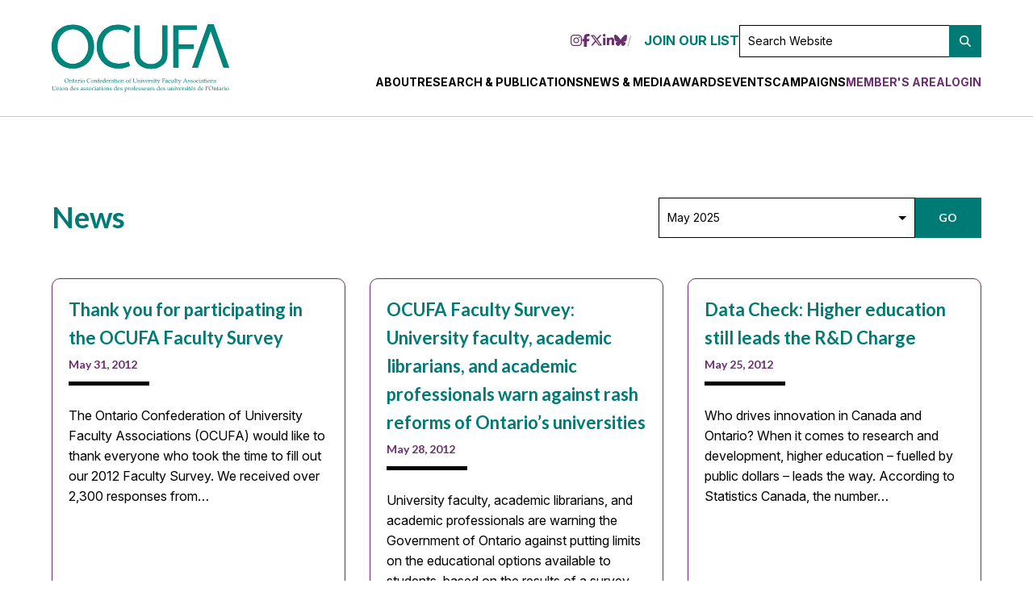

--- FILE ---
content_type: text/html; charset=UTF-8
request_url: https://ocufa.on.ca/2012/05/
body_size: 15655
content:
<!DOCTYPE html>
<html lang="en">
<head>
    <meta charset="UTF-8">
<meta name="viewport" content="width=device-width, initial-scale=1.0">
<meta http-equiv="X-UA-Compatible" content="ie=edge">


<title>News | OCUFA</title>

<meta name='robots' content='noindex, follow' />
	<style>img:is([sizes="auto" i], [sizes^="auto," i]) { contain-intrinsic-size: 3000px 1500px }</style>
	
	<!-- This site is optimized with the Yoast SEO plugin v26.3 - https://yoast.com/wordpress/plugins/seo/ -->
	<title>May 2012 - OCUFA</title>
	<meta property="og:locale" content="en_US" />
	<meta property="og:type" content="website" />
	<meta property="og:title" content="May 2012 - OCUFA" />
	<meta property="og:url" content="https://ocufa.on.ca/2012/05/" />
	<meta property="og:site_name" content="OCUFA" />
	<meta name="twitter:card" content="summary_large_image" />
	<script type="application/ld+json" class="yoast-schema-graph">{"@context":"https://schema.org","@graph":[{"@type":"CollectionPage","@id":"https://ocufa.on.ca/2012/05/","url":"https://ocufa.on.ca/2012/05/","name":"May 2012 - OCUFA","isPartOf":{"@id":"https://ocufa.on.ca/#website"},"breadcrumb":{"@id":"https://ocufa.on.ca/2012/05/#breadcrumb"},"inLanguage":"en-CA"},{"@type":"BreadcrumbList","@id":"https://ocufa.on.ca/2012/05/#breadcrumb","itemListElement":[{"@type":"ListItem","position":1,"name":"Home","item":"https://ocufa.on.ca/"},{"@type":"ListItem","position":2,"name":"Archives for May 2012"}]},{"@type":"WebSite","@id":"https://ocufa.on.ca/#website","url":"https://ocufa.on.ca/","name":"OCUFA","description":"","publisher":{"@id":"https://ocufa.on.ca/#organization"},"potentialAction":[{"@type":"SearchAction","target":{"@type":"EntryPoint","urlTemplate":"https://ocufa.on.ca/?s={search_term_string}"},"query-input":{"@type":"PropertyValueSpecification","valueRequired":true,"valueName":"search_term_string"}}],"inLanguage":"en-CA"},{"@type":"Organization","@id":"https://ocufa.on.ca/#organization","name":"OCUFA","url":"https://ocufa.on.ca/","logo":{"@type":"ImageObject","inLanguage":"en-CA","@id":"https://ocufa.on.ca/#/schema/logo/image/","url":"https://ocufa.on.ca/assets/OCUFA-logo-teal-transparent.png","contentUrl":"https://ocufa.on.ca/assets/OCUFA-logo-teal-transparent.png","width":1558,"height":392,"caption":"OCUFA"},"image":{"@id":"https://ocufa.on.ca/#/schema/logo/image/"}}]}</script>
	<!-- / Yoast SEO plugin. -->


<script type="text/javascript">
/* <![CDATA[ */
window._wpemojiSettings = {"baseUrl":"https:\/\/s.w.org\/images\/core\/emoji\/16.0.1\/72x72\/","ext":".png","svgUrl":"https:\/\/s.w.org\/images\/core\/emoji\/16.0.1\/svg\/","svgExt":".svg","source":{"concatemoji":"https:\/\/ocufa.on.ca\/wp-includes\/js\/wp-emoji-release.min.js?ver=6.8.3"}};
/*! This file is auto-generated */
!function(s,n){var o,i,e;function c(e){try{var t={supportTests:e,timestamp:(new Date).valueOf()};sessionStorage.setItem(o,JSON.stringify(t))}catch(e){}}function p(e,t,n){e.clearRect(0,0,e.canvas.width,e.canvas.height),e.fillText(t,0,0);var t=new Uint32Array(e.getImageData(0,0,e.canvas.width,e.canvas.height).data),a=(e.clearRect(0,0,e.canvas.width,e.canvas.height),e.fillText(n,0,0),new Uint32Array(e.getImageData(0,0,e.canvas.width,e.canvas.height).data));return t.every(function(e,t){return e===a[t]})}function u(e,t){e.clearRect(0,0,e.canvas.width,e.canvas.height),e.fillText(t,0,0);for(var n=e.getImageData(16,16,1,1),a=0;a<n.data.length;a++)if(0!==n.data[a])return!1;return!0}function f(e,t,n,a){switch(t){case"flag":return n(e,"\ud83c\udff3\ufe0f\u200d\u26a7\ufe0f","\ud83c\udff3\ufe0f\u200b\u26a7\ufe0f")?!1:!n(e,"\ud83c\udde8\ud83c\uddf6","\ud83c\udde8\u200b\ud83c\uddf6")&&!n(e,"\ud83c\udff4\udb40\udc67\udb40\udc62\udb40\udc65\udb40\udc6e\udb40\udc67\udb40\udc7f","\ud83c\udff4\u200b\udb40\udc67\u200b\udb40\udc62\u200b\udb40\udc65\u200b\udb40\udc6e\u200b\udb40\udc67\u200b\udb40\udc7f");case"emoji":return!a(e,"\ud83e\udedf")}return!1}function g(e,t,n,a){var r="undefined"!=typeof WorkerGlobalScope&&self instanceof WorkerGlobalScope?new OffscreenCanvas(300,150):s.createElement("canvas"),o=r.getContext("2d",{willReadFrequently:!0}),i=(o.textBaseline="top",o.font="600 32px Arial",{});return e.forEach(function(e){i[e]=t(o,e,n,a)}),i}function t(e){var t=s.createElement("script");t.src=e,t.defer=!0,s.head.appendChild(t)}"undefined"!=typeof Promise&&(o="wpEmojiSettingsSupports",i=["flag","emoji"],n.supports={everything:!0,everythingExceptFlag:!0},e=new Promise(function(e){s.addEventListener("DOMContentLoaded",e,{once:!0})}),new Promise(function(t){var n=function(){try{var e=JSON.parse(sessionStorage.getItem(o));if("object"==typeof e&&"number"==typeof e.timestamp&&(new Date).valueOf()<e.timestamp+604800&&"object"==typeof e.supportTests)return e.supportTests}catch(e){}return null}();if(!n){if("undefined"!=typeof Worker&&"undefined"!=typeof OffscreenCanvas&&"undefined"!=typeof URL&&URL.createObjectURL&&"undefined"!=typeof Blob)try{var e="postMessage("+g.toString()+"("+[JSON.stringify(i),f.toString(),p.toString(),u.toString()].join(",")+"));",a=new Blob([e],{type:"text/javascript"}),r=new Worker(URL.createObjectURL(a),{name:"wpTestEmojiSupports"});return void(r.onmessage=function(e){c(n=e.data),r.terminate(),t(n)})}catch(e){}c(n=g(i,f,p,u))}t(n)}).then(function(e){for(var t in e)n.supports[t]=e[t],n.supports.everything=n.supports.everything&&n.supports[t],"flag"!==t&&(n.supports.everythingExceptFlag=n.supports.everythingExceptFlag&&n.supports[t]);n.supports.everythingExceptFlag=n.supports.everythingExceptFlag&&!n.supports.flag,n.DOMReady=!1,n.readyCallback=function(){n.DOMReady=!0}}).then(function(){return e}).then(function(){var e;n.supports.everything||(n.readyCallback(),(e=n.source||{}).concatemoji?t(e.concatemoji):e.wpemoji&&e.twemoji&&(t(e.twemoji),t(e.wpemoji)))}))}((window,document),window._wpemojiSettings);
/* ]]> */
</script>
<link rel='stylesheet' id='tribe-events-pro-mini-calendar-block-styles-css' href='https://ocufa.on.ca/wp-content/plugins/events-calendar-pro/build/css/tribe-events-pro-mini-calendar-block.css?ver=7.7.10' type='text/css' media='all' />
<style id='wp-emoji-styles-inline-css' type='text/css'>

	img.wp-smiley, img.emoji {
		display: inline !important;
		border: none !important;
		box-shadow: none !important;
		height: 1em !important;
		width: 1em !important;
		margin: 0 0.07em !important;
		vertical-align: -0.1em !important;
		background: none !important;
		padding: 0 !important;
	}
</style>
<link rel='stylesheet' id='wp-block-library-css' href='https://ocufa.on.ca/wp-includes/css/dist/block-library/style.min.css?ver=6.8.3' type='text/css' media='all' />
<style id='classic-theme-styles-inline-css' type='text/css'>
/*! This file is auto-generated */
.wp-block-button__link{color:#fff;background-color:#32373c;border-radius:9999px;box-shadow:none;text-decoration:none;padding:calc(.667em + 2px) calc(1.333em + 2px);font-size:1.125em}.wp-block-file__button{background:#32373c;color:#fff;text-decoration:none}
</style>
<link rel='stylesheet' id='cognito-block-global-css-css' href='https://ocufa.on.ca/wp-content/plugins/cognito-forms/dist/style-main.css?ver=5dc3f98faa5b73467a11' type='text/css' media='all' />
<style id='global-styles-inline-css' type='text/css'>
:root{--wp--preset--aspect-ratio--square: 1;--wp--preset--aspect-ratio--4-3: 4/3;--wp--preset--aspect-ratio--3-4: 3/4;--wp--preset--aspect-ratio--3-2: 3/2;--wp--preset--aspect-ratio--2-3: 2/3;--wp--preset--aspect-ratio--16-9: 16/9;--wp--preset--aspect-ratio--9-16: 9/16;--wp--preset--color--black: #000000;--wp--preset--color--cyan-bluish-gray: #abb8c3;--wp--preset--color--white: #ffffff;--wp--preset--color--pale-pink: #f78da7;--wp--preset--color--vivid-red: #cf2e2e;--wp--preset--color--luminous-vivid-orange: #ff6900;--wp--preset--color--luminous-vivid-amber: #fcb900;--wp--preset--color--light-green-cyan: #7bdcb5;--wp--preset--color--vivid-green-cyan: #00d084;--wp--preset--color--pale-cyan-blue: #8ed1fc;--wp--preset--color--vivid-cyan-blue: #0693e3;--wp--preset--color--vivid-purple: #9b51e0;--wp--preset--color--turquoise: #00847C;--wp--preset--color--turquoise-ghost: rgba(0, 132, 124, 0.3);--wp--preset--color--purple: #6A306E;--wp--preset--color--purple-ghost: rgba(106, 48, 110, 0.3);--wp--preset--color--light: #EEF5F8;--wp--preset--gradient--vivid-cyan-blue-to-vivid-purple: linear-gradient(135deg,rgba(6,147,227,1) 0%,rgb(155,81,224) 100%);--wp--preset--gradient--light-green-cyan-to-vivid-green-cyan: linear-gradient(135deg,rgb(122,220,180) 0%,rgb(0,208,130) 100%);--wp--preset--gradient--luminous-vivid-amber-to-luminous-vivid-orange: linear-gradient(135deg,rgba(252,185,0,1) 0%,rgba(255,105,0,1) 100%);--wp--preset--gradient--luminous-vivid-orange-to-vivid-red: linear-gradient(135deg,rgba(255,105,0,1) 0%,rgb(207,46,46) 100%);--wp--preset--gradient--very-light-gray-to-cyan-bluish-gray: linear-gradient(135deg,rgb(238,238,238) 0%,rgb(169,184,195) 100%);--wp--preset--gradient--cool-to-warm-spectrum: linear-gradient(135deg,rgb(74,234,220) 0%,rgb(151,120,209) 20%,rgb(207,42,186) 40%,rgb(238,44,130) 60%,rgb(251,105,98) 80%,rgb(254,248,76) 100%);--wp--preset--gradient--blush-light-purple: linear-gradient(135deg,rgb(255,206,236) 0%,rgb(152,150,240) 100%);--wp--preset--gradient--blush-bordeaux: linear-gradient(135deg,rgb(254,205,165) 0%,rgb(254,45,45) 50%,rgb(107,0,62) 100%);--wp--preset--gradient--luminous-dusk: linear-gradient(135deg,rgb(255,203,112) 0%,rgb(199,81,192) 50%,rgb(65,88,208) 100%);--wp--preset--gradient--pale-ocean: linear-gradient(135deg,rgb(255,245,203) 0%,rgb(182,227,212) 50%,rgb(51,167,181) 100%);--wp--preset--gradient--electric-grass: linear-gradient(135deg,rgb(202,248,128) 0%,rgb(113,206,126) 100%);--wp--preset--gradient--midnight: linear-gradient(135deg,rgb(2,3,129) 0%,rgb(40,116,252) 100%);--wp--preset--font-size--small: 13px;--wp--preset--font-size--medium: 20px;--wp--preset--font-size--large: 36px;--wp--preset--font-size--x-large: 42px;--wp--preset--spacing--20: 0.44rem;--wp--preset--spacing--30: 0.67rem;--wp--preset--spacing--40: 1rem;--wp--preset--spacing--50: 1.5rem;--wp--preset--spacing--60: 2.25rem;--wp--preset--spacing--70: 3.38rem;--wp--preset--spacing--80: 5.06rem;--wp--preset--shadow--natural: 6px 6px 9px rgba(0, 0, 0, 0.2);--wp--preset--shadow--deep: 12px 12px 50px rgba(0, 0, 0, 0.4);--wp--preset--shadow--sharp: 6px 6px 0px rgba(0, 0, 0, 0.2);--wp--preset--shadow--outlined: 6px 6px 0px -3px rgba(255, 255, 255, 1), 6px 6px rgba(0, 0, 0, 1);--wp--preset--shadow--crisp: 6px 6px 0px rgba(0, 0, 0, 1);}:where(.is-layout-flex){gap: 0.5em;}:where(.is-layout-grid){gap: 0.5em;}body .is-layout-flex{display: flex;}.is-layout-flex{flex-wrap: wrap;align-items: center;}.is-layout-flex > :is(*, div){margin: 0;}body .is-layout-grid{display: grid;}.is-layout-grid > :is(*, div){margin: 0;}:where(.wp-block-columns.is-layout-flex){gap: 2em;}:where(.wp-block-columns.is-layout-grid){gap: 2em;}:where(.wp-block-post-template.is-layout-flex){gap: 1.25em;}:where(.wp-block-post-template.is-layout-grid){gap: 1.25em;}.has-black-color{color: var(--wp--preset--color--black) !important;}.has-cyan-bluish-gray-color{color: var(--wp--preset--color--cyan-bluish-gray) !important;}.has-white-color{color: var(--wp--preset--color--white) !important;}.has-pale-pink-color{color: var(--wp--preset--color--pale-pink) !important;}.has-vivid-red-color{color: var(--wp--preset--color--vivid-red) !important;}.has-luminous-vivid-orange-color{color: var(--wp--preset--color--luminous-vivid-orange) !important;}.has-luminous-vivid-amber-color{color: var(--wp--preset--color--luminous-vivid-amber) !important;}.has-light-green-cyan-color{color: var(--wp--preset--color--light-green-cyan) !important;}.has-vivid-green-cyan-color{color: var(--wp--preset--color--vivid-green-cyan) !important;}.has-pale-cyan-blue-color{color: var(--wp--preset--color--pale-cyan-blue) !important;}.has-vivid-cyan-blue-color{color: var(--wp--preset--color--vivid-cyan-blue) !important;}.has-vivid-purple-color{color: var(--wp--preset--color--vivid-purple) !important;}.has-black-background-color{background-color: var(--wp--preset--color--black) !important;}.has-cyan-bluish-gray-background-color{background-color: var(--wp--preset--color--cyan-bluish-gray) !important;}.has-white-background-color{background-color: var(--wp--preset--color--white) !important;}.has-pale-pink-background-color{background-color: var(--wp--preset--color--pale-pink) !important;}.has-vivid-red-background-color{background-color: var(--wp--preset--color--vivid-red) !important;}.has-luminous-vivid-orange-background-color{background-color: var(--wp--preset--color--luminous-vivid-orange) !important;}.has-luminous-vivid-amber-background-color{background-color: var(--wp--preset--color--luminous-vivid-amber) !important;}.has-light-green-cyan-background-color{background-color: var(--wp--preset--color--light-green-cyan) !important;}.has-vivid-green-cyan-background-color{background-color: var(--wp--preset--color--vivid-green-cyan) !important;}.has-pale-cyan-blue-background-color{background-color: var(--wp--preset--color--pale-cyan-blue) !important;}.has-vivid-cyan-blue-background-color{background-color: var(--wp--preset--color--vivid-cyan-blue) !important;}.has-vivid-purple-background-color{background-color: var(--wp--preset--color--vivid-purple) !important;}.has-black-border-color{border-color: var(--wp--preset--color--black) !important;}.has-cyan-bluish-gray-border-color{border-color: var(--wp--preset--color--cyan-bluish-gray) !important;}.has-white-border-color{border-color: var(--wp--preset--color--white) !important;}.has-pale-pink-border-color{border-color: var(--wp--preset--color--pale-pink) !important;}.has-vivid-red-border-color{border-color: var(--wp--preset--color--vivid-red) !important;}.has-luminous-vivid-orange-border-color{border-color: var(--wp--preset--color--luminous-vivid-orange) !important;}.has-luminous-vivid-amber-border-color{border-color: var(--wp--preset--color--luminous-vivid-amber) !important;}.has-light-green-cyan-border-color{border-color: var(--wp--preset--color--light-green-cyan) !important;}.has-vivid-green-cyan-border-color{border-color: var(--wp--preset--color--vivid-green-cyan) !important;}.has-pale-cyan-blue-border-color{border-color: var(--wp--preset--color--pale-cyan-blue) !important;}.has-vivid-cyan-blue-border-color{border-color: var(--wp--preset--color--vivid-cyan-blue) !important;}.has-vivid-purple-border-color{border-color: var(--wp--preset--color--vivid-purple) !important;}.has-vivid-cyan-blue-to-vivid-purple-gradient-background{background: var(--wp--preset--gradient--vivid-cyan-blue-to-vivid-purple) !important;}.has-light-green-cyan-to-vivid-green-cyan-gradient-background{background: var(--wp--preset--gradient--light-green-cyan-to-vivid-green-cyan) !important;}.has-luminous-vivid-amber-to-luminous-vivid-orange-gradient-background{background: var(--wp--preset--gradient--luminous-vivid-amber-to-luminous-vivid-orange) !important;}.has-luminous-vivid-orange-to-vivid-red-gradient-background{background: var(--wp--preset--gradient--luminous-vivid-orange-to-vivid-red) !important;}.has-very-light-gray-to-cyan-bluish-gray-gradient-background{background: var(--wp--preset--gradient--very-light-gray-to-cyan-bluish-gray) !important;}.has-cool-to-warm-spectrum-gradient-background{background: var(--wp--preset--gradient--cool-to-warm-spectrum) !important;}.has-blush-light-purple-gradient-background{background: var(--wp--preset--gradient--blush-light-purple) !important;}.has-blush-bordeaux-gradient-background{background: var(--wp--preset--gradient--blush-bordeaux) !important;}.has-luminous-dusk-gradient-background{background: var(--wp--preset--gradient--luminous-dusk) !important;}.has-pale-ocean-gradient-background{background: var(--wp--preset--gradient--pale-ocean) !important;}.has-electric-grass-gradient-background{background: var(--wp--preset--gradient--electric-grass) !important;}.has-midnight-gradient-background{background: var(--wp--preset--gradient--midnight) !important;}.has-small-font-size{font-size: var(--wp--preset--font-size--small) !important;}.has-medium-font-size{font-size: var(--wp--preset--font-size--medium) !important;}.has-large-font-size{font-size: var(--wp--preset--font-size--large) !important;}.has-x-large-font-size{font-size: var(--wp--preset--font-size--x-large) !important;}
:where(.wp-block-post-template.is-layout-flex){gap: 1.25em;}:where(.wp-block-post-template.is-layout-grid){gap: 1.25em;}
:where(.wp-block-columns.is-layout-flex){gap: 2em;}:where(.wp-block-columns.is-layout-grid){gap: 2em;}
:root :where(.wp-block-pullquote){font-size: 1.5em;line-height: 1.6;}
</style>
<link rel='stylesheet' id='contact-form-7-css' href='https://ocufa.on.ca/wp-content/plugins/contact-form-7/includes/css/styles.css?ver=6.1.3' type='text/css' media='all' />
<link rel='stylesheet' id='theme-style-css' href='https://ocufa.on.ca/wp-content/themes/ocufa/style.css' type='text/css' media='all' />
<link rel='stylesheet' id='main-styles-css' href='https://ocufa.on.ca/wp-content/themes/ocufa/css/main.min.css' type='text/css' media='all' />
<link rel='stylesheet' id='style_login_widget-css' href='https://ocufa.on.ca/wp-content/plugins/miniorange-oauth-oidc-single-sign-on/resources/css/style_login_widget.css?ver=6.8.3' type='text/css' media='all' />
<link rel='stylesheet' id='cf7cf-style-css' href='https://ocufa.on.ca/wp-content/plugins/cf7-conditional-fields/style.css?ver=2.6.6' type='text/css' media='all' />
<script type="text/javascript" src="https://ocufa.on.ca/wp-includes/js/jquery/jquery.min.js?ver=3.7.1" id="jquery-core-js"></script>
<script type="text/javascript" src="https://ocufa.on.ca/wp-includes/js/jquery/jquery-migrate.min.js?ver=3.4.1" id="jquery-migrate-js"></script>
<link rel="https://api.w.org/" href="https://ocufa.on.ca/wp-json/" /><link rel="EditURI" type="application/rsd+xml" title="RSD" href="https://ocufa.on.ca/xmlrpc.php?rsd" />
<meta name="generator" content="WordPress 6.8.3" />
<meta name="tec-api-version" content="v1"><meta name="tec-api-origin" content="https://ocufa.on.ca"><link rel="alternate" href="https://ocufa.on.ca/wp-json/tribe/events/v1/" /><link rel="icon" href="https://ocufa.on.ca/assets/Favicon_white-bg-147x150.png" sizes="32x32" />
<link rel="icon" href="https://ocufa.on.ca/assets/Favicon_white-bg.png" sizes="192x192" />
<link rel="apple-touch-icon" href="https://ocufa.on.ca/assets/Favicon_white-bg.png" />
<meta name="msapplication-TileImage" content="https://ocufa.on.ca/assets/Favicon_white-bg.png" />

<link rel="preconnect" href="https://fonts.googleapis.com">
<link rel="preconnect" href="https://fonts.gstatic.com" crossorigin>

<!-- Google Analytics -->
<script async src="https://www.googletagmanager.com/gtag/js?id=G-5B5889KWFV"></script>
<script>
  window.dataLayer = window.dataLayer || [];
  function gtag(){dataLayer.push(arguments);}
  gtag('js', new Date());

  gtag('config', 'G-5B5889KWFV');
</script></head>
<body>

	<!-- HEADER -->
	<!-- HEADER -->
<header class="primary ">
    <!-- Skip -->
    <a role="banner" href="#content" class="skip-to-content button" aria-label="Skip to main content">Skip to main content</a>
    <!-- Menu -->
    <div class="navwrap">
        <a href="https://ocufa.on.ca" class="logo"><img src="https://ocufa.on.ca/wp-content/themes/ocufa/images/logo.svg" alt="ontario confederation of university faculty associations logo"></a>
        <a href="https://ocufa.on.ca" class="logo-alt"><img src="https://ocufa.on.ca/wp-content/themes/ocufa/images/logo-alt.svg" alt="ontario confederation of university faculty associations logo"></a>
        <!-- Menu -->
         <div class="menucontent">
            <!-- Extras Nav -->
            <nav class="extras" aria-label="additional navigation links">
                <ul>
                                            <li><a href="https://www.instagram.com/ocufa64/" class="social" target="_blank" aria-label="Follow us on Instagram"><i class="icon fa-classic fa-brands fa-instagram"></i></a></li>
                                            <li><a href="http://www.facebook.com/OCUFA" class="social" target="_blank" aria-label="Follow us on Facebook"><i class="icon fa-classic fa-brands fa-facebook-f"></i></a></li>
                                            <li><a href="https://x.com/OCUFA" class="social" target="_blank" aria-label="Follow us on X (formerly Twitter)"><i class="icon fa-classic fa-brands fa-x-twitter"></i></a></li>
                                            <li><a href="https://www.linkedin.com/company/ocufa/" class="social" target="_blank" aria-label="Follow us on LinkedIn"><i class="icon fa-classic fa-brands fa-linkedin-in"></i></a></li>
                                            <li><a href="https://bsky.app/profile/ocufa.bsky.social" class="social" target="_blank" aria-label="Follow us on Bluesky"><i class="icon fa-classic fa-brands fa-bluesky"></i></a></li>
                    
                    <li class=" menu-item menu-item-type-custom menu-item-object-custom "><a class="list" href="#join" target="" >JOIN OUR LIST</a></li>
                    <li>
                        <form action="https://ocufa.on.ca" class="default nolabel searchform">
                            <div class="input-wrap">
                                <label for="s">Search Website</label>
                                <input type="text" id="s" name="s" placeholder="Search Website" aria-label="Search Website" aria-invalid="false">
                            </div>
                            <button class="button" href="#" type="submit" role="button" aria-label="search website"><i class="fas fa-search"></i></button>
                        </form>
                    </li>
                </ul>
            </nav>
            <!-- Burger -->
            <button class="nav-trigger">
                <svg viewBox="0 0 100 100">
                    <rect y="47.5" x="20" width="60" height="5"></rect>
                    <rect y="47.5" x="20" width="60" height="5"></rect>
                    <rect y="47.5" x="20" width="60" height="5"></rect>
                    <rect y="47.5" x="20" width="60" height="5"></rect>
                </svg>
            </button>
            <!-- Main Nav -->
            <nav class="main" aria-label="primary navigation">
                <ul id="aoda_nav">
                    <li id="menu-item-217" class="menu-item-has-children"><a>About</a>
<button class='drop'><i class='fas fa-plus-circle' aria-label='open submenu'></i></button><ul class='dropdown'>
	<li id="menu-item-222"><a href="https://ocufa.on.ca/about/">About OCUFA</a></li>
	<li id="menu-item-221"><a href="https://ocufa.on.ca/mandate/">Mandate &amp; By-Laws</a></li>
	<li id="menu-item-218"><a href="https://ocufa.on.ca/equity-statement/">Equity Statement</a></li>
	<li id="menu-item-220"><a href="https://ocufa.on.ca/members/">Member Organizations</a></li>
	<li id="menu-item-219"><a href="https://ocufa.on.ca/celebrating-60-years/">Celebrating 60 Years</a></li>
	<li id="menu-item-223"><a href="https://ocufa.on.ca/contact/">Contact Us</a></li>
</ul>
</li>
<li id="menu-item-592" class="menu-item-has-children"><a>Research &#038; Publications</a>
<button class='drop'><i class='fas fa-plus-circle' aria-label='open submenu'></i></button><ul class='dropdown'>
	<li id="menu-item-7102"><a href="https://ocufa.on.ca/briefs-and-submissions/">Briefs and Submissions</a></li>
	<li id="menu-item-594"><a href="https://ocufa.on.ca/academic-matters/">Academic Matters</a></li>
	<li id="menu-item-6127"><a href="https://ocufa.on.ca/ocufa-report/">OCUFA Report</a></li>
	<li id="menu-item-4266"><a href="https://ocufa.on.ca/university-governance-report-card/">University Governance Report Card</a></li>
</ul>
</li>
<li id="menu-item-828" class="menu-item-has-children"><a>News &#038; Media</a>
<button class='drop'><i class='fas fa-plus-circle' aria-label='open submenu'></i></button><ul class='dropdown'>
	<li id="menu-item-829"><a href="https://ocufa.on.ca/news/">News</a></li>
	<li id="menu-item-843"><a href="https://ocufa.on.ca/press-releases/">Media</a></li>
</ul>
</li>
<li id="menu-item-3506" class="menu-item-has-children"><a href="https://ocufa.on.ca/awards/ocufa-awards-of-distinction/">Awards</a>
<button class='drop'><i class='fas fa-plus-circle' aria-label='open submenu'></i></button><ul class='dropdown'>
	<li id="menu-item-3514"><a href="https://ocufa.on.ca/awards/teaching-and-academic-librarianship-awards/">Teaching and Academic Librarianship Awards</a></li>
	<li id="menu-item-3520"><a href="https://ocufa.on.ca/awards/service-award/">Service Award</a></li>
	<li id="menu-item-3523"><a href="https://ocufa.on.ca/awards/equity-and-social-justice-award/">Equity and Social Justice Award</a></li>
	<li id="menu-item-3527"><a href="https://ocufa.on.ca/awards/the-henry-mandelbaum-graduate-fellowships-for-excellence-in-social-sciences-humanities-or-arts/">The Henry Mandelbaum Graduate Fellowships for Excellence in Social Sciences, Humanities, or Arts</a></li>
	<li id="menu-item-3531"><a href="https://ocufa.on.ca/awards/lorimer-collective-bargaining-award/">Lorimer Collective Bargaining Award</a></li>
	<li id="menu-item-3533"><a href="https://ocufa.on.ca/awards/the-mark-rosenfeld-fellowship-in-higher-education-journalism/">The Mark Rosenfeld Fellowship in Higher Education Journalism</a></li>
	<li id="menu-item-3538"><a href="https://ocufa.on.ca/awards/ocufa-grievance-arbitration-award/">OCUFA Grievance/Arbitration Award</a></li>
</ul>
</li>
<li id="menu-item-3977" class="menu-item-has-children"><a>Events</a>
<button class='drop'><i class='fas fa-plus-circle' aria-label='open submenu'></i></button><ul class='dropdown'>
	<li id="menu-item-3978"><a href="https://ocufa.on.ca/ocufa-events/">Calendar</a></li>
	<li id="menu-item-4770"><a href="https://ocufa.on.ca/ocufa-events/have-i-registered/">Have I Registered</a></li>
	<li id="menu-item-6893"><a href="https://ocufa.on.ca/expense-claim/">Expense Claim</a></li>
	<li id="menu-item-7026"><a href="https://ocufa.on.ca/ocufa-events/tti-travel-agency/">Travel Agency</a></li>
	<li id="menu-item-4880"><a href="https://ocufa.on.ca/ocufa-expense-policy/">OCUFA Expense Policy</a></li>
</ul>
</li>
<li id="menu-item-4376" class="menu-item-has-children"><a>Campaigns</a>
<button class='drop'><i class='fas fa-plus-circle' aria-label='open submenu'></i></button><ul class='dropdown'>
	<li id="menu-item-6876"><a href="https://ocufa.on.ca/campaigns/invest-in-ontarios-future-fund-our-universities/">Invest in Ontario’s Future</a></li>
	<li id="menu-item-5795"><a href="https://ocufa.on.ca/campaigns/fairness-for-contract-faculty/">Fairness for Contract Faculty</a></li>
	<li id="menu-item-5794"><a href="https://ocufa.on.ca/campaigns/ontario-election-2025/">2025 Ontario Election</a></li>
</ul>
</li>
                    <li class="cta  menu-item menu-item-type-post_type menu-item-object-page "><a href="https://ocufa.on.ca/members-area/" target="" >Member's Area</a></li>
<li class="cta  menu-item menu-item-type-post_type menu-item-object-page menu-item-has-children loginbtn"><a href="https://ocufa.on.ca/login/" target="" >Login</a>
<button class='drop'><i class='fas fa-plus-circle' aria-label='open submenu'></i></button><ul class='dropdown'>
<li class="cta  menu-item menu-item-type-post_type menu-item-object-page loginbtn"><a href="https://ocufa.on.ca/login/" target="" >Sign In to committees</a></li>
<li class="cta  menu-item menu-item-type-post_type menu-item-object-page "><a href="https://ocufa.on.ca/members-area/member-due-submission-portal/" target="" >Sign in for due submission</a></li>
</ul>
</li>
                    <li class="cta logoutbtn"><a href="https://ocufa.on.ca/wp-login.php?action=logout&amp;redirect_to=https%3A%2F%2Focufa.on.ca&amp;_wpnonce=08c0b62452" aria-label="logout">Logout</a></li>

                                            <li class="mobi">
                            <a href="https://www.instagram.com/ocufa64/" target="_blank" aria-label="Follow us on Instagram"><i class="ico fa-classic fa-brands fa-instagram"></i> Follow us on Instagram</a>
                        </li>
                                            <li class="mobi">
                            <a href="http://www.facebook.com/OCUFA" target="_blank" aria-label="Follow us on Facebook"><i class="ico fa-classic fa-brands fa-facebook-f"></i> Follow us on Facebook</a>
                        </li>
                                            <li class="mobi">
                            <a href="https://x.com/OCUFA" target="_blank" aria-label="Follow us on X (formerly Twitter)"><i class="ico fa-classic fa-brands fa-x-twitter"></i> Follow us on X (formerly Twitter)</a>
                        </li>
                                            <li class="mobi">
                            <a href="https://www.linkedin.com/company/ocufa/" target="_blank" aria-label="Follow us on LinkedIn"><i class="ico fa-classic fa-brands fa-linkedin-in"></i> Follow us on LinkedIn</a>
                        </li>
                                            <li class="mobi">
                            <a href="https://bsky.app/profile/ocufa.bsky.social" target="_blank" aria-label="Follow us on Bluesky"><i class="ico fa-classic fa-brands fa-bluesky"></i> Follow us on Bluesky</a>
                        </li>
                    
                    <li class=" menu-item menu-item-type-custom menu-item-object-custom mobi"><a class="list" href="#join" target="" >JOIN OUR LIST</a></li>

                    <li class="search">
                        <form action="https://ocufa.on.ca" class="default nolabel">
                            <div class="input-wrap">
                                <label for="s">Search Website</label>
                                <input type="text" id="s" name="s" placeholder="Search Website" aria-label="Search Website" aria-invalid="false">
                            </div>
                            <a class="button white" href="#"><i class="fas fa-search"></i></a>
                        </form>
                    </li>
                </ul>
            </nav>
        </div>
    </div>
</header>
	<!-- MAIN -->
	<main id="content">

		        <section class="newstop">
			<h1 class="title">News</h1>
			<form action="" class="default nolabel awardfilter alt">
				<div class="input-wrap">
					<label for="field-8">Archive: Select Month</label>
					<select id="field-8" name="field-8" class="url" aria-label="Archive: Select Month" aria-invalid="false">
						<option disabled selected>Archive: Select Month</option>
							<option value='https://ocufa.on.ca/2025/09/'> September 2025 </option>
	<option value='https://ocufa.on.ca/2025/05/' selected='selected'> May 2025 </option>
	<option value='https://ocufa.on.ca/2025/04/'> April 2025 </option>
	<option value='https://ocufa.on.ca/2025/03/'> March 2025 </option>
	<option value='https://ocufa.on.ca/2025/02/'> February 2025 </option>
	<option value='https://ocufa.on.ca/2025/01/'> January 2025 </option>
	<option value='https://ocufa.on.ca/2024/12/'> December 2024 </option>
	<option value='https://ocufa.on.ca/2024/11/'> November 2024 </option>
	<option value='https://ocufa.on.ca/2024/10/'> October 2024 </option>
	<option value='https://ocufa.on.ca/2024/09/'> September 2024 </option>
	<option value='https://ocufa.on.ca/2024/08/'> August 2024 </option>
	<option value='https://ocufa.on.ca/2024/07/'> July 2024 </option>
	<option value='https://ocufa.on.ca/2024/06/'> June 2024 </option>
	<option value='https://ocufa.on.ca/2024/05/'> May 2024 </option>
	<option value='https://ocufa.on.ca/2024/04/'> April 2024 </option>
	<option value='https://ocufa.on.ca/2024/03/'> March 2024 </option>
	<option value='https://ocufa.on.ca/2024/02/'> February 2024 </option>
	<option value='https://ocufa.on.ca/2024/01/'> January 2024 </option>
	<option value='https://ocufa.on.ca/2023/12/'> December 2023 </option>
	<option value='https://ocufa.on.ca/2023/11/'> November 2023 </option>
	<option value='https://ocufa.on.ca/2023/10/'> October 2023 </option>
	<option value='https://ocufa.on.ca/2023/09/'> September 2023 </option>
	<option value='https://ocufa.on.ca/2023/08/'> August 2023 </option>
	<option value='https://ocufa.on.ca/2023/06/'> June 2023 </option>
	<option value='https://ocufa.on.ca/2023/05/'> May 2023 </option>
	<option value='https://ocufa.on.ca/2023/03/'> March 2023 </option>
	<option value='https://ocufa.on.ca/2023/02/'> February 2023 </option>
	<option value='https://ocufa.on.ca/2022/12/'> December 2022 </option>
	<option value='https://ocufa.on.ca/2022/11/'> November 2022 </option>
	<option value='https://ocufa.on.ca/2022/10/'> October 2022 </option>
	<option value='https://ocufa.on.ca/2022/06/'> June 2022 </option>
	<option value='https://ocufa.on.ca/2022/05/'> May 2022 </option>
	<option value='https://ocufa.on.ca/2022/04/'> April 2022 </option>
	<option value='https://ocufa.on.ca/2022/03/'> March 2022 </option>
	<option value='https://ocufa.on.ca/2022/02/'> February 2022 </option>
	<option value='https://ocufa.on.ca/2022/01/'> January 2022 </option>
	<option value='https://ocufa.on.ca/2021/12/'> December 2021 </option>
	<option value='https://ocufa.on.ca/2021/11/'> November 2021 </option>
	<option value='https://ocufa.on.ca/2021/10/'> October 2021 </option>
	<option value='https://ocufa.on.ca/2021/09/'> September 2021 </option>
	<option value='https://ocufa.on.ca/2021/08/'> August 2021 </option>
	<option value='https://ocufa.on.ca/2021/07/'> July 2021 </option>
	<option value='https://ocufa.on.ca/2021/06/'> June 2021 </option>
	<option value='https://ocufa.on.ca/2021/05/'> May 2021 </option>
	<option value='https://ocufa.on.ca/2021/04/'> April 2021 </option>
	<option value='https://ocufa.on.ca/2021/03/'> March 2021 </option>
	<option value='https://ocufa.on.ca/2021/02/'> February 2021 </option>
	<option value='https://ocufa.on.ca/2021/01/'> January 2021 </option>
	<option value='https://ocufa.on.ca/2020/12/'> December 2020 </option>
	<option value='https://ocufa.on.ca/2020/11/'> November 2020 </option>
	<option value='https://ocufa.on.ca/2020/10/'> October 2020 </option>
	<option value='https://ocufa.on.ca/2020/09/'> September 2020 </option>
	<option value='https://ocufa.on.ca/2020/08/'> August 2020 </option>
	<option value='https://ocufa.on.ca/2020/07/'> July 2020 </option>
	<option value='https://ocufa.on.ca/2020/06/'> June 2020 </option>
	<option value='https://ocufa.on.ca/2020/05/'> May 2020 </option>
	<option value='https://ocufa.on.ca/2020/04/'> April 2020 </option>
	<option value='https://ocufa.on.ca/2020/03/'> March 2020 </option>
	<option value='https://ocufa.on.ca/2020/02/'> February 2020 </option>
	<option value='https://ocufa.on.ca/2020/01/'> January 2020 </option>
	<option value='https://ocufa.on.ca/2019/12/'> December 2019 </option>
	<option value='https://ocufa.on.ca/2019/11/'> November 2019 </option>
	<option value='https://ocufa.on.ca/2019/10/'> October 2019 </option>
	<option value='https://ocufa.on.ca/2019/09/'> September 2019 </option>
	<option value='https://ocufa.on.ca/2019/07/'> July 2019 </option>
	<option value='https://ocufa.on.ca/2019/06/'> June 2019 </option>
	<option value='https://ocufa.on.ca/2019/05/'> May 2019 </option>
	<option value='https://ocufa.on.ca/2019/04/'> April 2019 </option>
	<option value='https://ocufa.on.ca/2019/03/'> March 2019 </option>
	<option value='https://ocufa.on.ca/2019/02/'> February 2019 </option>
	<option value='https://ocufa.on.ca/2019/01/'> January 2019 </option>
	<option value='https://ocufa.on.ca/2018/12/'> December 2018 </option>
	<option value='https://ocufa.on.ca/2018/11/'> November 2018 </option>
	<option value='https://ocufa.on.ca/2018/10/'> October 2018 </option>
	<option value='https://ocufa.on.ca/2018/09/'> September 2018 </option>
	<option value='https://ocufa.on.ca/2018/08/'> August 2018 </option>
	<option value='https://ocufa.on.ca/2018/07/'> July 2018 </option>
	<option value='https://ocufa.on.ca/2018/06/'> June 2018 </option>
	<option value='https://ocufa.on.ca/2018/05/'> May 2018 </option>
	<option value='https://ocufa.on.ca/2018/04/'> April 2018 </option>
	<option value='https://ocufa.on.ca/2018/03/'> March 2018 </option>
	<option value='https://ocufa.on.ca/2018/02/'> February 2018 </option>
	<option value='https://ocufa.on.ca/2018/01/'> January 2018 </option>
	<option value='https://ocufa.on.ca/2017/12/'> December 2017 </option>
	<option value='https://ocufa.on.ca/2017/11/'> November 2017 </option>
	<option value='https://ocufa.on.ca/2017/10/'> October 2017 </option>
	<option value='https://ocufa.on.ca/2017/09/'> September 2017 </option>
	<option value='https://ocufa.on.ca/2017/08/'> August 2017 </option>
	<option value='https://ocufa.on.ca/2017/07/'> July 2017 </option>
	<option value='https://ocufa.on.ca/2017/06/'> June 2017 </option>
	<option value='https://ocufa.on.ca/2017/05/'> May 2017 </option>
	<option value='https://ocufa.on.ca/2017/04/'> April 2017 </option>
	<option value='https://ocufa.on.ca/2017/03/'> March 2017 </option>
	<option value='https://ocufa.on.ca/2017/02/'> February 2017 </option>
	<option value='https://ocufa.on.ca/2017/01/'> January 2017 </option>
	<option value='https://ocufa.on.ca/2016/12/'> December 2016 </option>
	<option value='https://ocufa.on.ca/2016/11/'> November 2016 </option>
	<option value='https://ocufa.on.ca/2016/10/'> October 2016 </option>
	<option value='https://ocufa.on.ca/2016/09/'> September 2016 </option>
	<option value='https://ocufa.on.ca/2016/08/'> August 2016 </option>
	<option value='https://ocufa.on.ca/2016/07/'> July 2016 </option>
	<option value='https://ocufa.on.ca/2016/06/'> June 2016 </option>
	<option value='https://ocufa.on.ca/2016/05/'> May 2016 </option>
	<option value='https://ocufa.on.ca/2016/04/'> April 2016 </option>
	<option value='https://ocufa.on.ca/2016/03/'> March 2016 </option>
	<option value='https://ocufa.on.ca/2016/02/'> February 2016 </option>
	<option value='https://ocufa.on.ca/2016/01/'> January 2016 </option>
	<option value='https://ocufa.on.ca/2015/12/'> December 2015 </option>
	<option value='https://ocufa.on.ca/2015/11/'> November 2015 </option>
	<option value='https://ocufa.on.ca/2015/10/'> October 2015 </option>
	<option value='https://ocufa.on.ca/2015/09/'> September 2015 </option>
	<option value='https://ocufa.on.ca/2015/08/'> August 2015 </option>
	<option value='https://ocufa.on.ca/2015/07/'> July 2015 </option>
	<option value='https://ocufa.on.ca/2015/06/'> June 2015 </option>
	<option value='https://ocufa.on.ca/2015/05/'> May 2015 </option>
	<option value='https://ocufa.on.ca/2015/04/'> April 2015 </option>
	<option value='https://ocufa.on.ca/2015/03/'> March 2015 </option>
	<option value='https://ocufa.on.ca/2015/02/'> February 2015 </option>
	<option value='https://ocufa.on.ca/2015/01/'> January 2015 </option>
	<option value='https://ocufa.on.ca/2014/12/'> December 2014 </option>
	<option value='https://ocufa.on.ca/2014/11/'> November 2014 </option>
	<option value='https://ocufa.on.ca/2014/10/'> October 2014 </option>
	<option value='https://ocufa.on.ca/2014/09/'> September 2014 </option>
	<option value='https://ocufa.on.ca/2014/08/'> August 2014 </option>
	<option value='https://ocufa.on.ca/2014/07/'> July 2014 </option>
	<option value='https://ocufa.on.ca/2014/06/'> June 2014 </option>
	<option value='https://ocufa.on.ca/2014/05/'> May 2014 </option>
	<option value='https://ocufa.on.ca/2014/04/'> April 2014 </option>
	<option value='https://ocufa.on.ca/2014/03/'> March 2014 </option>
	<option value='https://ocufa.on.ca/2014/02/'> February 2014 </option>
	<option value='https://ocufa.on.ca/2014/01/'> January 2014 </option>
	<option value='https://ocufa.on.ca/2013/12/'> December 2013 </option>
	<option value='https://ocufa.on.ca/2013/11/'> November 2013 </option>
	<option value='https://ocufa.on.ca/2013/10/'> October 2013 </option>
	<option value='https://ocufa.on.ca/2013/09/'> September 2013 </option>
	<option value='https://ocufa.on.ca/2013/08/'> August 2013 </option>
	<option value='https://ocufa.on.ca/2013/07/'> July 2013 </option>
	<option value='https://ocufa.on.ca/2013/06/'> June 2013 </option>
	<option value='https://ocufa.on.ca/2013/05/'> May 2013 </option>
	<option value='https://ocufa.on.ca/2013/04/'> April 2013 </option>
	<option value='https://ocufa.on.ca/2013/03/'> March 2013 </option>
	<option value='https://ocufa.on.ca/2013/02/'> February 2013 </option>
	<option value='https://ocufa.on.ca/2013/01/'> January 2013 </option>
	<option value='https://ocufa.on.ca/2012/12/'> December 2012 </option>
	<option value='https://ocufa.on.ca/2012/11/'> November 2012 </option>
	<option value='https://ocufa.on.ca/2012/10/'> October 2012 </option>
	<option value='https://ocufa.on.ca/2012/09/'> September 2012 </option>
	<option value='https://ocufa.on.ca/2012/08/'> August 2012 </option>
	<option value='https://ocufa.on.ca/2012/07/'> July 2012 </option>
	<option value='https://ocufa.on.ca/2012/06/'> June 2012 </option>
	<option value='https://ocufa.on.ca/2012/05/'> May 2012 </option>
	<option value='https://ocufa.on.ca/2012/04/'> April 2012 </option>
	<option value='https://ocufa.on.ca/2012/03/'> March 2012 </option>
	<option value='https://ocufa.on.ca/2012/02/'> February 2012 </option>
	<option value='https://ocufa.on.ca/2012/01/'> January 2012 </option>
	<option value='https://ocufa.on.ca/2011/12/'> December 2011 </option>
	<option value='https://ocufa.on.ca/2011/11/'> November 2011 </option>
	<option value='https://ocufa.on.ca/2011/10/'> October 2011 </option>
	<option value='https://ocufa.on.ca/2011/09/'> September 2011 </option>
	<option value='https://ocufa.on.ca/2011/08/'> August 2011 </option>
					</select>
					<div role="alert" class="error-flag">Select month from list</div>
				</div>
				<a class="button selectbtn" role="button" aria-label="go to section">Go</a>
			</form>
		</section>

		<div id="ajax-load-more" class="ajax-load-more-wrap default"  data-alm-id="" data-canonical-url="https://ocufa.on.ca/2012/05/" data-slug="2012-05" data-post-id="2012-05"  data-localized="ajax_load_more_vars" data-alm-object="ajax_load_more"><style type="text/css">.alm-btn-wrap{display:block;margin:0 0 25px;padding:10px 0 0;position:relative;text-align:center}.alm-btn-wrap .alm-load-more-btn{appearance:none;background:#ed7070;border:none;border-radius:3px;box-shadow:0 1px 1px rgba(0,0,0,.05);color:#fff;cursor:pointer;display:inline-block;font-size:14px;font-weight:500;height:44px;line-height:1;margin:0;padding:0 22px;position:relative;text-align:center;text-decoration:none;transition:all .1s ease;user-select:none;width:auto}.alm-btn-wrap .alm-load-more-btn:focus,.alm-btn-wrap .alm-load-more-btn:hover{background:#cb5151;color:#fff;text-decoration:none}.alm-btn-wrap .alm-load-more-btn:active{background:#ed7070;box-shadow:inset 0 1px 2px rgba(0,0,0,.1),0 0 0 2px rgba(0,0,0,.05);text-decoration:none;transition:none}.alm-btn-wrap .alm-load-more-btn:before{background-color:rgba(0,0,0,0);background-image:url("data:image/svg+xml;charset=utf-8,%3Csvg xmlns='http://www.w3.org/2000/svg' xml:space='preserve' viewBox='0 0 2400 2400'%3E%3Cg fill='none' stroke='%237f8287' stroke-linecap='round' stroke-width='200'%3E%3Cpath d='M1200 600V100'/%3E%3Cpath d='M1200 2300v-500' opacity='.5'/%3E%3Cpath d='m900 680.4-250-433' opacity='.917'/%3E%3Cpath d='m1750 2152.6-250-433' opacity='.417'/%3E%3Cpath d='m680.4 900-433-250' opacity='.833'/%3E%3Cpath d='m2152.6 1750-433-250' opacity='.333'/%3E%3Cpath d='M600 1200H100' opacity='.75'/%3E%3Cpath d='M2300 1200h-500' opacity='.25'/%3E%3Cpath d='m680.4 1500-433 250' opacity='.667'/%3E%3Cpath d='m2152.6 650-433 250' opacity='.167'/%3E%3Cpath d='m900 1719.6-250 433' opacity='.583'/%3E%3Cpath d='m1750 247.4-250 433' opacity='.083'/%3E%3CanimateTransform attributeName='transform' attributeType='XML' begin='0s' calcMode='discrete' dur='0.83333s' keyTimes='0;0.08333;0.16667;0.25;0.33333;0.41667;0.5;0.58333;0.66667;0.75;0.83333;0.91667' repeatCount='indefinite' type='rotate' values='0 1199 1199;30 1199 1199;60 1199 1199;90 1199 1199;120 1199 1199;150 1199 1199;180 1199 1199;210 1199 1199;240 1199 1199;270 1199 1199;300 1199 1199;330 1199 1199'/%3E%3C/g%3E%3C/svg%3E");background-position:50%;background-repeat:no-repeat;background-size:24px 24px;border-radius:0;content:"";display:block;height:100%;left:0;opacity:0;overflow:hidden;position:absolute;top:0;transition:all .1s ease;visibility:hidden;width:100%;z-index:1}.alm-btn-wrap .alm-load-more-btn.loading{background-color:rgba(0,0,0,0)!important;border-color:rgba(0,0,0,0)!important;box-shadow:none!important;color:rgba(0,0,0,0)!important;cursor:wait;outline:none!important;text-decoration:none}.alm-btn-wrap .alm-load-more-btn.loading:before{opacity:1;visibility:visible}.alm-btn-wrap .alm-load-more-btn.done,.alm-btn-wrap .alm-load-more-btn:disabled{background-color:#ed7070;box-shadow:none!important;opacity:.15;outline:none!important;pointer-events:none}.alm-btn-wrap .alm-load-more-btn.done:before,.alm-btn-wrap .alm-load-more-btn:before,.alm-btn-wrap .alm-load-more-btn:disabled:before{opacity:0;visibility:hidden}.alm-btn-wrap .alm-load-more-btn.done{cursor:default}.alm-btn-wrap .alm-load-more-btn:after{display:none!important}.alm-btn-wrap .alm-elementor-link{display:block;font-size:13px;margin:0 0 15px}@media screen and (min-width:768px){.alm-btn-wrap .alm-elementor-link{left:0;margin:0;position:absolute;top:50%;transform:translateY(-50%)}}.ajax-load-more-wrap.blue .alm-load-more-btn{background-color:#0284c7}.ajax-load-more-wrap.blue .alm-load-more-btn.loading,.ajax-load-more-wrap.blue .alm-load-more-btn:focus,.ajax-load-more-wrap.blue .alm-load-more-btn:hover{background:#0369a1;color:#fff;text-decoration:none}.ajax-load-more-wrap.blue .alm-load-more-btn:active{background-color:#0284c7}.ajax-load-more-wrap.green .alm-load-more-btn{background-color:#059669}.ajax-load-more-wrap.green .alm-load-more-btn.loading,.ajax-load-more-wrap.green .alm-load-more-btn:focus,.ajax-load-more-wrap.green .alm-load-more-btn:hover{background:#047857;color:#fff;text-decoration:none}.ajax-load-more-wrap.green .alm-load-more-btn:active{background-color:#059669}.ajax-load-more-wrap.purple .alm-load-more-btn{background-color:#7e46e5}.ajax-load-more-wrap.purple .alm-load-more-btn.loading,.ajax-load-more-wrap.purple .alm-load-more-btn:focus,.ajax-load-more-wrap.purple .alm-load-more-btn:hover{background:#6e3dc8;color:#fff;text-decoration:none}.ajax-load-more-wrap.purple .alm-load-more-btn:active{background-color:#7e46e5}.ajax-load-more-wrap.grey .alm-load-more-btn{background-color:#7c8087}.ajax-load-more-wrap.grey .alm-load-more-btn.loading,.ajax-load-more-wrap.grey .alm-load-more-btn:focus,.ajax-load-more-wrap.grey .alm-load-more-btn:hover{background:#65686d;color:#fff;text-decoration:none}.ajax-load-more-wrap.grey .alm-load-more-btn:active{background-color:#7c8087}.ajax-load-more-wrap.dark .alm-load-more-btn{background-color:#3f3f46}.ajax-load-more-wrap.dark .alm-load-more-btn.loading,.ajax-load-more-wrap.dark .alm-load-more-btn:focus,.ajax-load-more-wrap.dark .alm-load-more-btn:hover{background:#18181b;color:#fff;text-decoration:none}.ajax-load-more-wrap.dark .alm-load-more-btn:active{background-color:#3f3f46}.ajax-load-more-wrap.is-outline .alm-load-more-btn.loading,.ajax-load-more-wrap.light-grey .alm-load-more-btn.loading,.ajax-load-more-wrap.white .alm-load-more-btn.loading,.ajax-load-more-wrap.white-inverse .alm-load-more-btn.loading{background-color:rgba(0,0,0,0)!important;border-color:rgba(0,0,0,0)!important;box-shadow:none!important;color:rgba(0,0,0,0)!important}.ajax-load-more-wrap.is-outline .alm-load-more-btn{background-color:#fff;border:1px solid hsla(0,78%,68%,.75);color:#ed7070}.ajax-load-more-wrap.is-outline .alm-load-more-btn.done,.ajax-load-more-wrap.is-outline .alm-load-more-btn:focus,.ajax-load-more-wrap.is-outline .alm-load-more-btn:hover{background-color:hsla(0,78%,68%,.05);border-color:#cb5151;color:#cb5151}.ajax-load-more-wrap.is-outline .alm-load-more-btn:active{background-color:hsla(0,78%,68%,.025);border-color:#ed7070}.ajax-load-more-wrap.white .alm-load-more-btn{background-color:#fff;border:1px solid #d6d9dd;color:#59595c}.ajax-load-more-wrap.white .alm-load-more-btn.done,.ajax-load-more-wrap.white .alm-load-more-btn:focus,.ajax-load-more-wrap.white .alm-load-more-btn:hover{background-color:#fff;border-color:#afb3b9;color:#303032}.ajax-load-more-wrap.white .alm-load-more-btn:active{background-color:#f9fafb;border-color:hsla(216,7%,71%,.65)}.ajax-load-more-wrap.light-grey .alm-load-more-btn{background-color:#f3f4f6;border:1px solid hsla(218,4%,51%,.25);color:#3f3f46}.ajax-load-more-wrap.light-grey .alm-load-more-btn.done,.ajax-load-more-wrap.light-grey .alm-load-more-btn:focus,.ajax-load-more-wrap.light-grey .alm-load-more-btn:hover{background-color:#f9fafb;border-color:hsla(218,4%,51%,.5);color:#18181b}.ajax-load-more-wrap.light-grey .alm-load-more-btn:active{border-color:hsla(218,4%,51%,.25)}.ajax-load-more-wrap.white-inverse .alm-load-more-btn{background-color:hsla(0,0%,100%,.3);border:none;box-shadow:none;color:#fff}.ajax-load-more-wrap.white-inverse .alm-load-more-btn:before{background-image:url("data:image/svg+xml;charset=utf-8,%3Csvg xmlns='http://www.w3.org/2000/svg' xml:space='preserve' viewBox='0 0 2400 2400'%3E%3Cg fill='none' stroke='%23f3f4f6' stroke-linecap='round' stroke-width='200'%3E%3Cpath d='M1200 600V100'/%3E%3Cpath d='M1200 2300v-500' opacity='.5'/%3E%3Cpath d='m900 680.4-250-433' opacity='.917'/%3E%3Cpath d='m1750 2152.6-250-433' opacity='.417'/%3E%3Cpath d='m680.4 900-433-250' opacity='.833'/%3E%3Cpath d='m2152.6 1750-433-250' opacity='.333'/%3E%3Cpath d='M600 1200H100' opacity='.75'/%3E%3Cpath d='M2300 1200h-500' opacity='.25'/%3E%3Cpath d='m680.4 1500-433 250' opacity='.667'/%3E%3Cpath d='m2152.6 650-433 250' opacity='.167'/%3E%3Cpath d='m900 1719.6-250 433' opacity='.583'/%3E%3Cpath d='m1750 247.4-250 433' opacity='.083'/%3E%3CanimateTransform attributeName='transform' attributeType='XML' begin='0s' calcMode='discrete' dur='0.83333s' keyTimes='0;0.08333;0.16667;0.25;0.33333;0.41667;0.5;0.58333;0.66667;0.75;0.83333;0.91667' repeatCount='indefinite' type='rotate' values='0 1199 1199;30 1199 1199;60 1199 1199;90 1199 1199;120 1199 1199;150 1199 1199;180 1199 1199;210 1199 1199;240 1199 1199;270 1199 1199;300 1199 1199;330 1199 1199'/%3E%3C/g%3E%3C/svg%3E")}.ajax-load-more-wrap.white-inverse .alm-load-more-btn.done,.ajax-load-more-wrap.white-inverse .alm-load-more-btn:focus,.ajax-load-more-wrap.white-inverse .alm-load-more-btn:hover{background-color:hsla(0,0%,100%,.925);color:#3f3f46}.ajax-load-more-wrap.white-inverse .alm-load-more-btn:active{background-color:hsla(0,0%,100%,.85);box-shadow:inset 0 1px 2px rgba(0,0,0,.1)}.ajax-load-more-wrap.infinite>.alm-btn-wrap .alm-load-more-btn{background:none!important;border:none!important;box-shadow:none!important;cursor:default!important;opacity:0;outline:none!important;overflow:hidden;padding:0;text-indent:-9999px;width:100%}.ajax-load-more-wrap.infinite>.alm-btn-wrap .alm-load-more-btn:before{background-size:28px 28px}.ajax-load-more-wrap.infinite>.alm-btn-wrap .alm-load-more-btn:active,.ajax-load-more-wrap.infinite>.alm-btn-wrap .alm-load-more-btn:focus{outline:none}.ajax-load-more-wrap.infinite>.alm-btn-wrap .alm-load-more-btn.done{opacity:0}.ajax-load-more-wrap.infinite>.alm-btn-wrap .alm-load-more-btn.loading{opacity:1;padding:0}.ajax-load-more-wrap.infinite.classic>.alm-btn-wrap .alm-load-more-btn:before{background-image:url("data:image/svg+xml;charset=utf-8,%3Csvg xmlns='http://www.w3.org/2000/svg' xml:space='preserve' viewBox='0 0 2400 2400'%3E%3Cg fill='none' stroke='%237f8287' stroke-linecap='round' stroke-width='200'%3E%3Cpath d='M1200 600V100'/%3E%3Cpath d='M1200 2300v-500' opacity='.5'/%3E%3Cpath d='m900 680.4-250-433' opacity='.917'/%3E%3Cpath d='m1750 2152.6-250-433' opacity='.417'/%3E%3Cpath d='m680.4 900-433-250' opacity='.833'/%3E%3Cpath d='m2152.6 1750-433-250' opacity='.333'/%3E%3Cpath d='M600 1200H100' opacity='.75'/%3E%3Cpath d='M2300 1200h-500' opacity='.25'/%3E%3Cpath d='m680.4 1500-433 250' opacity='.667'/%3E%3Cpath d='m2152.6 650-433 250' opacity='.167'/%3E%3Cpath d='m900 1719.6-250 433' opacity='.583'/%3E%3Cpath d='m1750 247.4-250 433' opacity='.083'/%3E%3CanimateTransform attributeName='transform' attributeType='XML' begin='0s' calcMode='discrete' dur='0.83333s' keyTimes='0;0.08333;0.16667;0.25;0.33333;0.41667;0.5;0.58333;0.66667;0.75;0.83333;0.91667' repeatCount='indefinite' type='rotate' values='0 1199 1199;30 1199 1199;60 1199 1199;90 1199 1199;120 1199 1199;150 1199 1199;180 1199 1199;210 1199 1199;240 1199 1199;270 1199 1199;300 1199 1199;330 1199 1199'/%3E%3C/g%3E%3C/svg%3E")}.ajax-load-more-wrap.infinite.circle-spinner>.alm-btn-wrap .alm-load-more-btn:before{background-image:url("data:image/svg+xml;charset=utf-8,%3Csvg xmlns='http://www.w3.org/2000/svg' fill='%237f8287' viewBox='0 0 24 24'%3E%3Cpath d='M12 1a11 11 0 1 0 11 11A11 11 0 0 0 12 1Zm0 19a8 8 0 1 1 8-8 8 8 0 0 1-8 8Z' opacity='.25'/%3E%3Cpath d='M10.14 1.16a11 11 0 0 0-9 8.92A1.59 1.59 0 0 0 2.46 12a1.52 1.52 0 0 0 1.65-1.3 8 8 0 0 1 6.66-6.61A1.42 1.42 0 0 0 12 2.69a1.57 1.57 0 0 0-1.86-1.53Z'%3E%3CanimateTransform attributeName='transform' dur='0.75s' repeatCount='indefinite' type='rotate' values='0 12 12;360 12 12'/%3E%3C/path%3E%3C/svg%3E")}.ajax-load-more-wrap.infinite.fading-circles>.alm-btn-wrap .alm-load-more-btn:before,.ajax-load-more-wrap.infinite.fading-squares>.alm-btn-wrap .alm-load-more-btn:before,.ajax-load-more-wrap.infinite.ripples>.alm-btn-wrap .alm-load-more-btn:before{background-size:38px 38px}.ajax-load-more-wrap.infinite.fading-circles>.alm-btn-wrap .alm-load-more-btn:before{background-image:url("data:image/svg+xml;charset=utf-8,%3Csvg xmlns='http://www.w3.org/2000/svg' viewBox='0 0 200 200'%3E%3Ccircle cx='40' cy='100' r='15' fill='%237f8287' stroke='%237f8287' stroke-width='5'%3E%3Canimate attributeName='opacity' begin='-.4' calcMode='spline' dur='1.5' keySplines='.5 0 .5 1;.5 0 .5 1' repeatCount='indefinite' values='1;0;1;'/%3E%3C/circle%3E%3Ccircle cx='100' cy='100' r='15' fill='%237f8287' stroke='%237f8287' stroke-width='5'%3E%3Canimate attributeName='opacity' begin='-.2' calcMode='spline' dur='1.5' keySplines='.5 0 .5 1;.5 0 .5 1' repeatCount='indefinite' values='1;0;1;'/%3E%3C/circle%3E%3Ccircle cx='160' cy='100' r='15' fill='%237f8287' stroke='%237f8287' stroke-width='5'%3E%3Canimate attributeName='opacity' begin='0' calcMode='spline' dur='1.5' keySplines='.5 0 .5 1;.5 0 .5 1' repeatCount='indefinite' values='1;0;1;'/%3E%3C/circle%3E%3C/svg%3E")}.ajax-load-more-wrap.infinite.fading-squares>.alm-btn-wrap .alm-load-more-btn:before{background-image:url("data:image/svg+xml;charset=utf-8,%3Csvg xmlns='http://www.w3.org/2000/svg' viewBox='0 0 200 200'%3E%3Cpath fill='%237f8287' stroke='%237f8287' stroke-width='10' d='M25 85h30v30H25z'%3E%3Canimate attributeName='opacity' begin='-.4' calcMode='spline' dur='1.5' keySplines='.5 0 .5 1;.5 0 .5 1' repeatCount='indefinite' values='1;0.25;1;'/%3E%3C/path%3E%3Cpath fill='%237f8287' stroke='%237f8287' stroke-width='10' d='M85 85h30v30H85z'%3E%3Canimate attributeName='opacity' begin='-.2' calcMode='spline' dur='1.5' keySplines='.5 0 .5 1;.5 0 .5 1' repeatCount='indefinite' values='1;0.25;1;'/%3E%3C/path%3E%3Cpath fill='%237f8287' stroke='%237f8287' stroke-width='10' d='M145 85h30v30h-30z'%3E%3Canimate attributeName='opacity' begin='0' calcMode='spline' dur='1.5' keySplines='.5 0 .5 1;.5 0 .5 1' repeatCount='indefinite' values='1;0.25;1;'/%3E%3C/path%3E%3C/svg%3E")}.ajax-load-more-wrap.infinite.ripples>.alm-btn-wrap .alm-load-more-btn:before{background-image:url("data:image/svg+xml;charset=utf-8,%3Csvg xmlns='http://www.w3.org/2000/svg' viewBox='0 0 200 200'%3E%3Ccircle cx='100' cy='100' r='0' fill='none' stroke='%237f8287' stroke-width='.5'%3E%3Canimate attributeName='r' calcMode='spline' dur='1' keySplines='0 .2 .5 1' keyTimes='0;1' repeatCount='indefinite' values='1;80'/%3E%3Canimate attributeName='stroke-width' calcMode='spline' dur='1' keySplines='0 .2 .5 1' keyTimes='0;1' repeatCount='indefinite' values='0;25'/%3E%3Canimate attributeName='stroke-opacity' calcMode='spline' dur='1' keySplines='0 .2 .5 1' keyTimes='0;1' repeatCount='indefinite' values='1;0'/%3E%3C/circle%3E%3C/svg%3E")}.ajax-load-more-wrap.alm-horizontal .alm-btn-wrap{align-items:center;display:flex;margin:0;padding:0}.ajax-load-more-wrap.alm-horizontal .alm-btn-wrap button{margin:0}.ajax-load-more-wrap.alm-horizontal .alm-btn-wrap button.done{display:none}.alm-btn-wrap--prev{clear:both;display:flex;justify-content:center;margin:0;padding:0;width:100%}.alm-btn-wrap--prev:after{clear:both;content:"";display:table;height:0}.alm-btn-wrap--prev a.alm-load-more-btn--prev{align-items:center;display:inline-flex;font-size:14px;font-weight:500;line-height:1;margin:0 0 10px;min-height:20px;padding:5px;position:relative;text-decoration:none;transition:none}.alm-btn-wrap--prev a.alm-load-more-btn--prev:focus,.alm-btn-wrap--prev a.alm-load-more-btn--prev:hover{text-decoration:underline}.alm-btn-wrap--prev a.alm-load-more-btn--prev:before{background:url("data:image/svg+xml;charset=utf-8,%3Csvg xmlns='http://www.w3.org/2000/svg' xml:space='preserve' viewBox='0 0 2400 2400'%3E%3Cg fill='none' stroke='%237f8287' stroke-linecap='round' stroke-width='200'%3E%3Cpath d='M1200 600V100'/%3E%3Cpath d='M1200 2300v-500' opacity='.5'/%3E%3Cpath d='m900 680.4-250-433' opacity='.917'/%3E%3Cpath d='m1750 2152.6-250-433' opacity='.417'/%3E%3Cpath d='m680.4 900-433-250' opacity='.833'/%3E%3Cpath d='m2152.6 1750-433-250' opacity='.333'/%3E%3Cpath d='M600 1200H100' opacity='.75'/%3E%3Cpath d='M2300 1200h-500' opacity='.25'/%3E%3Cpath d='m680.4 1500-433 250' opacity='.667'/%3E%3Cpath d='m2152.6 650-433 250' opacity='.167'/%3E%3Cpath d='m900 1719.6-250 433' opacity='.583'/%3E%3Cpath d='m1750 247.4-250 433' opacity='.083'/%3E%3CanimateTransform attributeName='transform' attributeType='XML' begin='0s' calcMode='discrete' dur='0.83333s' keyTimes='0;0.08333;0.16667;0.25;0.33333;0.41667;0.5;0.58333;0.66667;0.75;0.83333;0.91667' repeatCount='indefinite' type='rotate' values='0 1199 1199;30 1199 1199;60 1199 1199;90 1199 1199;120 1199 1199;150 1199 1199;180 1199 1199;210 1199 1199;240 1199 1199;270 1199 1199;300 1199 1199;330 1199 1199'/%3E%3C/g%3E%3C/svg%3E") no-repeat 0/20px 20px;content:"";display:block;height:20px;left:50%;opacity:0;position:absolute;top:50%;transform:translate(-50%,-50%);transition:all 75ms ease;visibility:hidden;width:20px;z-index:1}.alm-btn-wrap--prev a.alm-load-more-btn--prev.loading,.alm-btn-wrap--prev a.alm-load-more-btn--prev.loading:focus{color:rgba(0,0,0,0)!important;cursor:wait;text-decoration:none}.alm-btn-wrap--prev a.alm-load-more-btn--prev.loading:before,.alm-btn-wrap--prev a.alm-load-more-btn--prev.loading:focus:before{opacity:1;visibility:visible}.alm-btn-wrap--prev a.alm-load-more-btn--prev.circle-spinner.loading:before{background-image:url("data:image/svg+xml;charset=utf-8,%3Csvg xmlns='http://www.w3.org/2000/svg' fill='%237f8287' viewBox='0 0 24 24'%3E%3Cpath d='M12 1a11 11 0 1 0 11 11A11 11 0 0 0 12 1Zm0 19a8 8 0 1 1 8-8 8 8 0 0 1-8 8Z' opacity='.25'/%3E%3Cpath d='M10.14 1.16a11 11 0 0 0-9 8.92A1.59 1.59 0 0 0 2.46 12a1.52 1.52 0 0 0 1.65-1.3 8 8 0 0 1 6.66-6.61A1.42 1.42 0 0 0 12 2.69a1.57 1.57 0 0 0-1.86-1.53Z'%3E%3CanimateTransform attributeName='transform' dur='0.75s' repeatCount='indefinite' type='rotate' values='0 12 12;360 12 12'/%3E%3C/path%3E%3C/svg%3E")}.alm-btn-wrap--prev a.alm-load-more-btn--prev.fading-circles.loading:before,.alm-btn-wrap--prev a.alm-load-more-btn--prev.fading-squares.loading:before{background-image:url("data:image/svg+xml;charset=utf-8,%3Csvg xmlns='http://www.w3.org/2000/svg' viewBox='0 0 200 200'%3E%3Ccircle cx='40' cy='100' r='15' fill='%237f8287' stroke='%237f8287' stroke-width='5'%3E%3Canimate attributeName='opacity' begin='-.4' calcMode='spline' dur='1.5' keySplines='.5 0 .5 1;.5 0 .5 1' repeatCount='indefinite' values='1;0;1;'/%3E%3C/circle%3E%3Ccircle cx='100' cy='100' r='15' fill='%237f8287' stroke='%237f8287' stroke-width='5'%3E%3Canimate attributeName='opacity' begin='-.2' calcMode='spline' dur='1.5' keySplines='.5 0 .5 1;.5 0 .5 1' repeatCount='indefinite' values='1;0;1;'/%3E%3C/circle%3E%3Ccircle cx='160' cy='100' r='15' fill='%237f8287' stroke='%237f8287' stroke-width='5'%3E%3Canimate attributeName='opacity' begin='0' calcMode='spline' dur='1.5' keySplines='.5 0 .5 1;.5 0 .5 1' repeatCount='indefinite' values='1;0;1;'/%3E%3C/circle%3E%3C/svg%3E")}.alm-btn-wrap--prev a.alm-load-more-btn--prev.ripples.loading:before{background-image:url("data:image/svg+xml;charset=utf-8,%3Csvg xmlns='http://www.w3.org/2000/svg' viewBox='0 0 200 200'%3E%3Ccircle cx='100' cy='100' r='0' fill='none' stroke='%237f8287' stroke-width='.5'%3E%3Canimate attributeName='r' calcMode='spline' dur='1' keySplines='0 .2 .5 1' keyTimes='0;1' repeatCount='indefinite' values='1;80'/%3E%3Canimate attributeName='stroke-width' calcMode='spline' dur='1' keySplines='0 .2 .5 1' keyTimes='0;1' repeatCount='indefinite' values='0;25'/%3E%3Canimate attributeName='stroke-opacity' calcMode='spline' dur='1' keySplines='0 .2 .5 1' keyTimes='0;1' repeatCount='indefinite' values='1;0'/%3E%3C/circle%3E%3C/svg%3E")}.alm-btn-wrap--prev a.alm-load-more-btn--prev button:not([disabled]),.alm-btn-wrap--prev a.alm-load-more-btn--prev:not(.disabled){cursor:pointer}.alm-btn-wrap--prev a.alm-load-more-btn--prev.done{display:none}.alm-listing,.alm-paging-content{outline:none}.alm-listing:after,.alm-paging-content:after{clear:both;content:"";display:table;height:0}.alm-listing{margin:0;padding:0}.alm-listing .alm-paging-content>li,.alm-listing>li{position:relative}.alm-listing .alm-paging-content>li.alm-item,.alm-listing>li.alm-item{background:none;list-style:none;margin:0 0 30px;padding:0 0 0 80px;position:relative}@media screen and (min-width:480px){.alm-listing .alm-paging-content>li.alm-item,.alm-listing>li.alm-item{padding:0 0 0 100px}}@media screen and (min-width:768px){.alm-listing .alm-paging-content>li.alm-item,.alm-listing>li.alm-item{padding:0 0 0 135px}}@media screen and (min-width:1024px){.alm-listing .alm-paging-content>li.alm-item,.alm-listing>li.alm-item{padding:0 0 0 160px}}.alm-listing .alm-paging-content>li.alm-item h3,.alm-listing>li.alm-item h3{margin:0}.alm-listing .alm-paging-content>li.alm-item p,.alm-listing>li.alm-item p{margin:10px 0 0}.alm-listing .alm-paging-content>li.alm-item p.entry-meta,.alm-listing>li.alm-item p.entry-meta{opacity:.75}.alm-listing .alm-paging-content>li.alm-item img,.alm-listing>li.alm-item img{border-radius:2px;left:0;max-width:65px;position:absolute;top:0}@media screen and (min-width:480px){.alm-listing .alm-paging-content>li.alm-item img,.alm-listing>li.alm-item img{max-width:85px}}@media screen and (min-width:768px){.alm-listing .alm-paging-content>li.alm-item img,.alm-listing>li.alm-item img{max-width:115px}}@media screen and (min-width:1024px){.alm-listing .alm-paging-content>li.alm-item img,.alm-listing>li.alm-item img{max-width:140px}}.alm-listing .alm-paging-content>li.no-img,.alm-listing>li.no-img{padding:0}.alm-listing.products li.product{padding-left:inherit}.alm-listing.products li.product img{border-radius:inherit;position:static}.alm-listing.stylefree .alm-paging-content>li,.alm-listing.stylefree>li{margin:inherit;padding:inherit}.alm-listing.stylefree .alm-paging-content>li img,.alm-listing.stylefree>li img{border-radius:inherit;margin:inherit;padding:inherit;position:static}.alm-listing.rtl .alm-paging-content>li{padding:0 170px 0 0;text-align:right}.alm-listing.rtl .alm-paging-content>li img{left:auto;right:0}.alm-listing.rtl.products li.product{padding-right:inherit}.alm-masonry{clear:both;display:block;overflow:hidden}.alm-placeholder{display:none;opacity:0;transition:opacity .2s ease}.ajax-load-more-wrap.alm-horizontal{display:flex;flex-wrap:nowrap;width:100%}.ajax-load-more-wrap.alm-horizontal .alm-listing{display:flex;flex-direction:row;flex-wrap:nowrap}.ajax-load-more-wrap.alm-horizontal .alm-listing>li.alm-item{background-color:#fff;border:1px solid #efefef;border-radius:4px;height:auto;margin:0 2px;padding:20px 20px 30px;text-align:center;width:300px}.ajax-load-more-wrap.alm-horizontal .alm-listing>li.alm-item img{border-radius:4px;box-shadow:0 2px 10px rgba(0,0,0,.075);margin:0 auto 15px;max-width:125px;position:static}.ajax-load-more-wrap.alm-horizontal .alm-listing:after{display:none}.alm-toc{display:flex;gap:5px;padding:10px 0;width:auto}.alm-toc button{background:#f3f4f6;border:1px solid hsla(218,4%,51%,.25);border-radius:3px;box-shadow:none;color:#3f3f46;cursor:pointer;font-size:14px;font-weight:500;height:auto;line-height:1;margin:0;outline:none;padding:8px 10px;transition:all .15s ease}.alm-toc button:focus,.alm-toc button:hover{border-color:hsla(218,4%,51%,.5);box-shadow:0 1px 3px rgba(0,0,0,.075);color:#3f3f46;text-decoration:none}.alm-toc button:focus{box-shadow:inset 0 1px 2px rgba(0,0,0,.05)}</style><div aria-live="polite" aria-atomic="true" class="alm-listing alm-ajax teamgrid grid tight" data-container-type="div" data-loading-style="default" data-archive="true" data-repeater="default" data-post-type="" data-year="2012" data-month="05" data-order="DESC" data-orderby="date" data-offset="0" data-posts-per-page="9" data-button-label="Load More" data-prev-button-label="Load Previous"></div><div class="alm-btn-wrap" data-rel="ajax-load-more"><button class="alm-load-more-btn " type="button">Load More</button></div></div>
	</main>

	<!-- FOOTER -->
	<footer class="primary">
			<!-- Newsletter -->
		<div id="join" class="newsletter">
			<div class="wrapper">
				<p class="h1"><strong>Join Our List</strong></p>				<p><strong>By subscribing, you will receive the OCUFA Report, OCUFA campaign notifications, and general OCUFA outreach communications. You can optout of specific mailing lists separately should you choose to later.</strong></p>
				<script src='https://actionnetwork.org/widgets/v5/form/subscribe-to-the-ocufa-report?format=js&source=widget'></script><div id='can-form-area-subscribe-to-the-ocufa-report' style='width: 100%'></div>
			</div>
		</div>
	
	<div class="main">
		<div class="top">
			<div class="inner wrapper grid">
				<div class="col">
					<p class="title"><b>OCUFA</b></p>					<p>
						<b>Ontario Confederation of University Faculty Associations</b><br>						21 Randolph Ave., 4th Floor<br />
Toronto, ON M6P 4G4 <a href="https://www.google.ca/maps/place/21+Randolph+Ave,+Toronto,+ON+M6P+4G4/@43.6555282,-79.4615953,14.5z/data=!4m6!3m5!1s0x882b3438fe537f75:0x7c3b8fba6e6a846a!8m2!3d43.6581089!4d-79.4505767!16s%2Fg%2F11b8yh58_k?entry=ttu&g_ep=EgoyMDI0MTAyOS4wIKXMDSoASAFQAw%3D%3D" target="_blank" aria-label="View Map to OCUFA location">View Map</a><br>						<a href="tel:+416.979.2117" aria-label="call 416.979.2117">416.979.2117</a>																	</p>
				</div>
				<div class="col">
					<p class="title"><b>Office Hours</b></p>					<p><b>Office Open: </b>Monday<b>, </b>Tuesday &amp; Wednesday: 9am-5pm<br />
<b>Remote Office Hours </b>Thursday &amp; Friday: 9am-5pm</p>
				</div>
				<div class="col logo-col">
					<img src="https://ocufa.on.ca/wp-content/themes/ocufa/images/logo.svg" class="logo" alt="logo" loading="lazy" />
											<div class="social">
															<a href="https://www.instagram.com/ocufa64/" target="_blank" aria-label="Follow us on Instagram"><i class="icon fa-classic fa-brands fa-instagram"></i></a>
															<a href="http://www.facebook.com/OCUFA" target="_blank" aria-label="Follow us on Facebook"><i class="icon fa-classic fa-brands fa-facebook-f"></i></a>
															<a href="https://x.com/OCUFA" target="_blank" aria-label="Follow us on X (formerly Twitter)"><i class="icon fa-classic fa-brands fa-x-twitter"></i></a>
															<a href="https://www.linkedin.com/company/ocufa/" target="_blank" aria-label="Follow us on LinkedIn"><i class="icon fa-classic fa-brands fa-linkedin-in"></i></a>
															<a href="https://bsky.app/profile/ocufa.bsky.social" target="_blank" aria-label="Follow us on Bluesky"><i class="icon fa-classic fa-brands fa-bluesky"></i></a>
													</div>
									</div>
			</div>
		</div>
		<div class="btm">
			<div class="inner wrapper">
				<div>&copy; 2025 <b>OCUFA</b>. Elections content authorized by the Ontario Confederation of University Faculty Associations   /  <a href="https://ocufa.on.ca/privacy-policy/" aria-label="view Privacy Policy">Privacy Policy</a>				</div>
				<a href="https://mouthmedia.com" class="credit" target="_blank" aria-label="Website design by Mouth Media Inc.">Website design by Mouth Media Inc.</a>
			</div>
		</div>
	</div>
</footer>

<script type="speculationrules">
{"prefetch":[{"source":"document","where":{"and":[{"href_matches":"\/*"},{"not":{"href_matches":["\/wp-*.php","\/wp-admin\/*","\/assets\/*","\/wp-content\/*","\/wp-content\/plugins\/*","\/wp-content\/themes\/ocufa\/*","\/*\\?(.+)"]}},{"not":{"selector_matches":"a[rel~=\"nofollow\"]"}},{"not":{"selector_matches":".no-prefetch, .no-prefetch a"}}]},"eagerness":"conservative"}]}
</script>
			<script>
				function convert_to_url(obj) {
					return Object
					.keys(obj)
					.map(k => `${encodeURIComponent(k)}=${encodeURIComponent(obj[k])}`)
					.join('&');
				}

				function pass_to_backend() {
					if(window.location.hash) {
						var hash = window.location.hash;
						var elements = {};
						hash.split("#")[1].split("&").forEach(element => {
							var vars = element.split("=");
							elements[vars[0]] = vars[1];
						});
						if(("access_token" in elements) || ("id_token" in elements) || ("token" in elements)) {
							if(window.location.href.indexOf("?") !== -1) {
								window.location = (window.location.href.split("?")[0] + window.location.hash).split('#')[0] + "?" + convert_to_url(elements);
							} else {
								window.location = window.location.href.split('#')[0] + "?" + convert_to_url(elements);
							}
						}
					}
				}

				pass_to_backend();
			</script>

		<script>
              (function(e){
                  var el = document.createElement('script');
                  el.setAttribute('data-account', 'fD0i7uUHrv');
                  el.setAttribute('src', 'https://cdn.userway.org/widget.js');
                  document.body.appendChild(el);
                })();
              </script>		<script>
		( function ( body ) {
			'use strict';
			body.className = body.className.replace( /\btribe-no-js\b/, 'tribe-js' );
		} )( document.body );
		</script>
		<script> /* <![CDATA[ */var tribe_l10n_datatables = {"aria":{"sort_ascending":": activate to sort column ascending","sort_descending":": activate to sort column descending"},"length_menu":"Show _MENU_ entries","empty_table":"No data available in table","info":"Showing _START_ to _END_ of _TOTAL_ entries","info_empty":"Showing 0 to 0 of 0 entries","info_filtered":"(filtered from _MAX_ total entries)","zero_records":"No matching records found","search":"Search:","all_selected_text":"All items on this page were selected. ","select_all_link":"Select all pages","clear_selection":"Clear Selection.","pagination":{"all":"All","next":"Next","previous":"Previous"},"select":{"rows":{"0":"","_":": Selected %d rows","1":": Selected 1 row"}},"datepicker":{"dayNames":["Sunday","Monday","Tuesday","Wednesday","Thursday","Friday","Saturday"],"dayNamesShort":["Sun","Mon","Tue","Wed","Thu","Fri","Sat"],"dayNamesMin":["S","M","T","W","T","F","S"],"monthNames":["January","February","March","April","May","June","July","August","September","October","November","December"],"monthNamesShort":["January","February","March","April","May","June","July","August","September","October","November","December"],"monthNamesMin":["Jan","Feb","Mar","Apr","May","Jun","Jul","Aug","Sep","Oct","Nov","Dec"],"nextText":"Next","prevText":"Prev","currentText":"Today","closeText":"Done","today":"Today","clear":"Clear"}};/* ]]> */ </script><script type="text/javascript" id="ajax_load_more_vars">var ajax_load_more_vars = {"id":"ajax-load-more","script":"ajax_load_more_vars","defaults":{"archive":"true","post_type":"","css_classes":"teamgrid grid tight","posts_per_page":"9"}}</script><script type="text/javascript" src="https://ocufa.on.ca/wp-content/plugins/the-events-calendar/common/build/js/user-agent.js?ver=da75d0bdea6dde3898df" id="tec-user-agent-js"></script>
<script type="text/javascript" src="https://ocufa.on.ca/wp-includes/js/dist/hooks.min.js?ver=4d63a3d491d11ffd8ac6" id="wp-hooks-js"></script>
<script type="text/javascript" src="https://ocufa.on.ca/wp-includes/js/dist/i18n.min.js?ver=5e580eb46a90c2b997e6" id="wp-i18n-js"></script>
<script type="text/javascript" id="wp-i18n-js-after">
/* <![CDATA[ */
wp.i18n.setLocaleData( { 'text direction\u0004ltr': [ 'ltr' ] } );
/* ]]> */
</script>
<script type="text/javascript" src="https://ocufa.on.ca/wp-content/plugins/contact-form-7/includes/swv/js/index.js?ver=6.1.3" id="swv-js"></script>
<script type="text/javascript" id="contact-form-7-js-translations">
/* <![CDATA[ */
( function( domain, translations ) {
	var localeData = translations.locale_data[ domain ] || translations.locale_data.messages;
	localeData[""].domain = domain;
	wp.i18n.setLocaleData( localeData, domain );
} )( "contact-form-7", {"translation-revision-date":"2024-03-18 08:32:04+0000","generator":"GlotPress\/4.0.1","domain":"messages","locale_data":{"messages":{"":{"domain":"messages","plural-forms":"nplurals=2; plural=n != 1;","lang":"en_CA"},"Error:":["Error:"]}},"comment":{"reference":"includes\/js\/index.js"}} );
/* ]]> */
</script>
<script type="text/javascript" id="contact-form-7-js-before">
/* <![CDATA[ */
var wpcf7 = {
    "api": {
        "root": "https:\/\/ocufa.on.ca\/wp-json\/",
        "namespace": "contact-form-7\/v1"
    },
    "cached": 1
};
/* ]]> */
</script>
<script type="text/javascript" src="https://ocufa.on.ca/wp-content/plugins/contact-form-7/includes/js/index.js?ver=6.1.3" id="contact-form-7-js"></script>
<script type="text/javascript" src="https://ocufa.on.ca/wp-content/themes/ocufa/js/main.min.js" id="main-scripts-js"></script>
<script type="text/javascript" id="wpcf7cf-scripts-js-extra">
/* <![CDATA[ */
var wpcf7cf_global_settings = {"ajaxurl":"https:\/\/ocufa.on.ca\/wp-admin\/admin-ajax.php"};
/* ]]> */
</script>
<script type="text/javascript" src="https://ocufa.on.ca/wp-content/plugins/cf7-conditional-fields/js/scripts.js?ver=2.6.6" id="wpcf7cf-scripts-js"></script>
<script type="text/javascript" src="https://www.google.com/recaptcha/api.js?render=6Ldo0JcqAAAAAFBMfqKDkDWlJw8FMT0Zngc0_-1y&amp;ver=3.0" id="google-recaptcha-js"></script>
<script type="text/javascript" src="https://ocufa.on.ca/wp-includes/js/dist/vendor/wp-polyfill.min.js?ver=3.15.0" id="wp-polyfill-js"></script>
<script type="text/javascript" id="wpcf7-recaptcha-js-before">
/* <![CDATA[ */
var wpcf7_recaptcha = {
    "sitekey": "6Ldo0JcqAAAAAFBMfqKDkDWlJw8FMT0Zngc0_-1y",
    "actions": {
        "homepage": "homepage",
        "contactform": "contactform"
    }
};
/* ]]> */
</script>
<script type="text/javascript" src="https://ocufa.on.ca/wp-content/plugins/contact-form-7/modules/recaptcha/index.js?ver=6.1.3" id="wpcf7-recaptcha-js"></script>
<script type="text/javascript" id="ajax-load-more-js-extra">
/* <![CDATA[ */
var alm_localize = {"pluginurl":"https:\/\/ocufa.on.ca\/wp-content\/plugins\/ajax-load-more","version":"7.6.3","adminurl":"https:\/\/ocufa.on.ca\/wp-admin\/","ajaxurl":"https:\/\/ocufa.on.ca\/wp-admin\/admin-ajax.php","alm_nonce":"bf138ab1f4","rest_api_url":"","rest_api":"https:\/\/ocufa.on.ca\/wp-json\/","rest_nonce":"582a7c0004","trailing_slash":"true","is_front_page":"false","retain_querystring":"1","speed":"250","results_text":"Viewing {post_count} of {total_posts} results.","no_results_text":"No results found.","alm_debug":"","a11y_focus":"1","site_title":"OCUFA","site_tagline":"","button_label":"Load More"};
/* ]]> */
</script>
<script type="text/javascript" src="https://ocufa.on.ca/wp-content/plugins/ajax-load-more/build/frontend/ajax-load-more.min.js?ver=7.6.3" id="ajax-load-more-js"></script>

<!-- SCRIPTS -->
<link href="https://fonts.googleapis.com/css2?family=Inter:ital,opsz,wght@0,14..32,100..900;1,14..32,100..900&family=Lato:ital,wght@0,400;0,700;1,400&display=swap" rel="stylesheet">
<script src="https://kit.fontawesome.com/56c026a18a.js" data-search-pseudo-elements crossorigin="anonymous"></script>
<script src="https://cdn.userway.org/widget.js" data-account="fD0i7uUHrv"></script>
</body>
</html>
<!--
Performance optimized by W3 Total Cache. Learn more: https://www.boldgrid.com/w3-total-cache/


Served from: ocufa.on.ca @ 2025-11-13 00:37:59 by W3 Total Cache
-->

--- FILE ---
content_type: text/html; charset=utf-8
request_url: https://www.google.com/recaptcha/api2/anchor?ar=1&k=6Ldo0JcqAAAAAFBMfqKDkDWlJw8FMT0Zngc0_-1y&co=aHR0cHM6Ly9vY3VmYS5vbi5jYTo0NDM.&hl=en&v=naPR4A6FAh-yZLuCX253WaZq&size=invisible&anchor-ms=20000&execute-ms=15000&cb=xuyblwuxn1zw
body_size: 44963
content:
<!DOCTYPE HTML><html dir="ltr" lang="en"><head><meta http-equiv="Content-Type" content="text/html; charset=UTF-8">
<meta http-equiv="X-UA-Compatible" content="IE=edge">
<title>reCAPTCHA</title>
<style type="text/css">
/* cyrillic-ext */
@font-face {
  font-family: 'Roboto';
  font-style: normal;
  font-weight: 400;
  src: url(//fonts.gstatic.com/s/roboto/v18/KFOmCnqEu92Fr1Mu72xKKTU1Kvnz.woff2) format('woff2');
  unicode-range: U+0460-052F, U+1C80-1C8A, U+20B4, U+2DE0-2DFF, U+A640-A69F, U+FE2E-FE2F;
}
/* cyrillic */
@font-face {
  font-family: 'Roboto';
  font-style: normal;
  font-weight: 400;
  src: url(//fonts.gstatic.com/s/roboto/v18/KFOmCnqEu92Fr1Mu5mxKKTU1Kvnz.woff2) format('woff2');
  unicode-range: U+0301, U+0400-045F, U+0490-0491, U+04B0-04B1, U+2116;
}
/* greek-ext */
@font-face {
  font-family: 'Roboto';
  font-style: normal;
  font-weight: 400;
  src: url(//fonts.gstatic.com/s/roboto/v18/KFOmCnqEu92Fr1Mu7mxKKTU1Kvnz.woff2) format('woff2');
  unicode-range: U+1F00-1FFF;
}
/* greek */
@font-face {
  font-family: 'Roboto';
  font-style: normal;
  font-weight: 400;
  src: url(//fonts.gstatic.com/s/roboto/v18/KFOmCnqEu92Fr1Mu4WxKKTU1Kvnz.woff2) format('woff2');
  unicode-range: U+0370-0377, U+037A-037F, U+0384-038A, U+038C, U+038E-03A1, U+03A3-03FF;
}
/* vietnamese */
@font-face {
  font-family: 'Roboto';
  font-style: normal;
  font-weight: 400;
  src: url(//fonts.gstatic.com/s/roboto/v18/KFOmCnqEu92Fr1Mu7WxKKTU1Kvnz.woff2) format('woff2');
  unicode-range: U+0102-0103, U+0110-0111, U+0128-0129, U+0168-0169, U+01A0-01A1, U+01AF-01B0, U+0300-0301, U+0303-0304, U+0308-0309, U+0323, U+0329, U+1EA0-1EF9, U+20AB;
}
/* latin-ext */
@font-face {
  font-family: 'Roboto';
  font-style: normal;
  font-weight: 400;
  src: url(//fonts.gstatic.com/s/roboto/v18/KFOmCnqEu92Fr1Mu7GxKKTU1Kvnz.woff2) format('woff2');
  unicode-range: U+0100-02BA, U+02BD-02C5, U+02C7-02CC, U+02CE-02D7, U+02DD-02FF, U+0304, U+0308, U+0329, U+1D00-1DBF, U+1E00-1E9F, U+1EF2-1EFF, U+2020, U+20A0-20AB, U+20AD-20C0, U+2113, U+2C60-2C7F, U+A720-A7FF;
}
/* latin */
@font-face {
  font-family: 'Roboto';
  font-style: normal;
  font-weight: 400;
  src: url(//fonts.gstatic.com/s/roboto/v18/KFOmCnqEu92Fr1Mu4mxKKTU1Kg.woff2) format('woff2');
  unicode-range: U+0000-00FF, U+0131, U+0152-0153, U+02BB-02BC, U+02C6, U+02DA, U+02DC, U+0304, U+0308, U+0329, U+2000-206F, U+20AC, U+2122, U+2191, U+2193, U+2212, U+2215, U+FEFF, U+FFFD;
}
/* cyrillic-ext */
@font-face {
  font-family: 'Roboto';
  font-style: normal;
  font-weight: 500;
  src: url(//fonts.gstatic.com/s/roboto/v18/KFOlCnqEu92Fr1MmEU9fCRc4AMP6lbBP.woff2) format('woff2');
  unicode-range: U+0460-052F, U+1C80-1C8A, U+20B4, U+2DE0-2DFF, U+A640-A69F, U+FE2E-FE2F;
}
/* cyrillic */
@font-face {
  font-family: 'Roboto';
  font-style: normal;
  font-weight: 500;
  src: url(//fonts.gstatic.com/s/roboto/v18/KFOlCnqEu92Fr1MmEU9fABc4AMP6lbBP.woff2) format('woff2');
  unicode-range: U+0301, U+0400-045F, U+0490-0491, U+04B0-04B1, U+2116;
}
/* greek-ext */
@font-face {
  font-family: 'Roboto';
  font-style: normal;
  font-weight: 500;
  src: url(//fonts.gstatic.com/s/roboto/v18/KFOlCnqEu92Fr1MmEU9fCBc4AMP6lbBP.woff2) format('woff2');
  unicode-range: U+1F00-1FFF;
}
/* greek */
@font-face {
  font-family: 'Roboto';
  font-style: normal;
  font-weight: 500;
  src: url(//fonts.gstatic.com/s/roboto/v18/KFOlCnqEu92Fr1MmEU9fBxc4AMP6lbBP.woff2) format('woff2');
  unicode-range: U+0370-0377, U+037A-037F, U+0384-038A, U+038C, U+038E-03A1, U+03A3-03FF;
}
/* vietnamese */
@font-face {
  font-family: 'Roboto';
  font-style: normal;
  font-weight: 500;
  src: url(//fonts.gstatic.com/s/roboto/v18/KFOlCnqEu92Fr1MmEU9fCxc4AMP6lbBP.woff2) format('woff2');
  unicode-range: U+0102-0103, U+0110-0111, U+0128-0129, U+0168-0169, U+01A0-01A1, U+01AF-01B0, U+0300-0301, U+0303-0304, U+0308-0309, U+0323, U+0329, U+1EA0-1EF9, U+20AB;
}
/* latin-ext */
@font-face {
  font-family: 'Roboto';
  font-style: normal;
  font-weight: 500;
  src: url(//fonts.gstatic.com/s/roboto/v18/KFOlCnqEu92Fr1MmEU9fChc4AMP6lbBP.woff2) format('woff2');
  unicode-range: U+0100-02BA, U+02BD-02C5, U+02C7-02CC, U+02CE-02D7, U+02DD-02FF, U+0304, U+0308, U+0329, U+1D00-1DBF, U+1E00-1E9F, U+1EF2-1EFF, U+2020, U+20A0-20AB, U+20AD-20C0, U+2113, U+2C60-2C7F, U+A720-A7FF;
}
/* latin */
@font-face {
  font-family: 'Roboto';
  font-style: normal;
  font-weight: 500;
  src: url(//fonts.gstatic.com/s/roboto/v18/KFOlCnqEu92Fr1MmEU9fBBc4AMP6lQ.woff2) format('woff2');
  unicode-range: U+0000-00FF, U+0131, U+0152-0153, U+02BB-02BC, U+02C6, U+02DA, U+02DC, U+0304, U+0308, U+0329, U+2000-206F, U+20AC, U+2122, U+2191, U+2193, U+2212, U+2215, U+FEFF, U+FFFD;
}
/* cyrillic-ext */
@font-face {
  font-family: 'Roboto';
  font-style: normal;
  font-weight: 900;
  src: url(//fonts.gstatic.com/s/roboto/v18/KFOlCnqEu92Fr1MmYUtfCRc4AMP6lbBP.woff2) format('woff2');
  unicode-range: U+0460-052F, U+1C80-1C8A, U+20B4, U+2DE0-2DFF, U+A640-A69F, U+FE2E-FE2F;
}
/* cyrillic */
@font-face {
  font-family: 'Roboto';
  font-style: normal;
  font-weight: 900;
  src: url(//fonts.gstatic.com/s/roboto/v18/KFOlCnqEu92Fr1MmYUtfABc4AMP6lbBP.woff2) format('woff2');
  unicode-range: U+0301, U+0400-045F, U+0490-0491, U+04B0-04B1, U+2116;
}
/* greek-ext */
@font-face {
  font-family: 'Roboto';
  font-style: normal;
  font-weight: 900;
  src: url(//fonts.gstatic.com/s/roboto/v18/KFOlCnqEu92Fr1MmYUtfCBc4AMP6lbBP.woff2) format('woff2');
  unicode-range: U+1F00-1FFF;
}
/* greek */
@font-face {
  font-family: 'Roboto';
  font-style: normal;
  font-weight: 900;
  src: url(//fonts.gstatic.com/s/roboto/v18/KFOlCnqEu92Fr1MmYUtfBxc4AMP6lbBP.woff2) format('woff2');
  unicode-range: U+0370-0377, U+037A-037F, U+0384-038A, U+038C, U+038E-03A1, U+03A3-03FF;
}
/* vietnamese */
@font-face {
  font-family: 'Roboto';
  font-style: normal;
  font-weight: 900;
  src: url(//fonts.gstatic.com/s/roboto/v18/KFOlCnqEu92Fr1MmYUtfCxc4AMP6lbBP.woff2) format('woff2');
  unicode-range: U+0102-0103, U+0110-0111, U+0128-0129, U+0168-0169, U+01A0-01A1, U+01AF-01B0, U+0300-0301, U+0303-0304, U+0308-0309, U+0323, U+0329, U+1EA0-1EF9, U+20AB;
}
/* latin-ext */
@font-face {
  font-family: 'Roboto';
  font-style: normal;
  font-weight: 900;
  src: url(//fonts.gstatic.com/s/roboto/v18/KFOlCnqEu92Fr1MmYUtfChc4AMP6lbBP.woff2) format('woff2');
  unicode-range: U+0100-02BA, U+02BD-02C5, U+02C7-02CC, U+02CE-02D7, U+02DD-02FF, U+0304, U+0308, U+0329, U+1D00-1DBF, U+1E00-1E9F, U+1EF2-1EFF, U+2020, U+20A0-20AB, U+20AD-20C0, U+2113, U+2C60-2C7F, U+A720-A7FF;
}
/* latin */
@font-face {
  font-family: 'Roboto';
  font-style: normal;
  font-weight: 900;
  src: url(//fonts.gstatic.com/s/roboto/v18/KFOlCnqEu92Fr1MmYUtfBBc4AMP6lQ.woff2) format('woff2');
  unicode-range: U+0000-00FF, U+0131, U+0152-0153, U+02BB-02BC, U+02C6, U+02DA, U+02DC, U+0304, U+0308, U+0329, U+2000-206F, U+20AC, U+2122, U+2191, U+2193, U+2212, U+2215, U+FEFF, U+FFFD;
}

</style>
<link rel="stylesheet" type="text/css" href="https://www.gstatic.com/recaptcha/releases/naPR4A6FAh-yZLuCX253WaZq/styles__ltr.css">
<script nonce="Fudk5EyXIC6W6q9hTfKI_Q" type="text/javascript">window['__recaptcha_api'] = 'https://www.google.com/recaptcha/api2/';</script>
<script type="text/javascript" src="https://www.gstatic.com/recaptcha/releases/naPR4A6FAh-yZLuCX253WaZq/recaptcha__en.js" nonce="Fudk5EyXIC6W6q9hTfKI_Q">
      
    </script></head>
<body><div id="rc-anchor-alert" class="rc-anchor-alert"></div>
<input type="hidden" id="recaptcha-token" value="[base64]">
<script type="text/javascript" nonce="Fudk5EyXIC6W6q9hTfKI_Q">
      recaptcha.anchor.Main.init("[\x22ainput\x22,[\x22bgdata\x22,\x22\x22,\[base64]/[base64]/[base64]/eihOLHUpOkYoTiwwLFt3LDIxLG1dKSxwKHUsZmFsc2UsTixmYWxzZSl9Y2F0Y2goYil7ayhOLDI5MCk/[base64]/[base64]/Sy5MKCk6Sy5UKSxoKS1LLlQsYj4+MTQpPjAsSy51JiYoSy51Xj0oSy5vKzE+PjIpKihiPDwyKSksSy5vKSsxPj4yIT0wfHxLLlYsbXx8ZClLLko9MCxLLlQ9aDtpZighZClyZXR1cm4gZmFsc2U7aWYoaC1LLkg8KEsuTj5LLkYmJihLLkY9Sy5OKSxLLk4tKE4/MjU1Ono/NToyKSkpcmV0dXJuIGZhbHNlO3JldHVybiEoSy52PSh0KEssMjY3LChOPWsoSywoSy50TD11LHo/NDcyOjI2NykpLEsuQSkpLEsuUC5wdXNoKFtKRCxOLHo/[base64]/[base64]/bmV3IFhbZl0oQlswXSk6Vz09Mj9uZXcgWFtmXShCWzBdLEJbMV0pOlc9PTM/bmV3IFhbZl0oQlswXSxCWzFdLEJbMl0pOlc9PTQ/[base64]/[base64]/[base64]/[base64]/[base64]\\u003d\\u003d\x22,\[base64]\\u003d\x22,\x22M3RqD8KUw4XDv8KWwoA5w77DocOkZsO8w7tdwrgGfxrDm8K1w5gBUTNjwpRMKRbCkgrCugnCvy1Kw7QtasKxwq3DtBRWwq9OJ2DDoQfCo8K/[base64]/EsKLw4zCi8KPAk4RaE1VNMOkXUjDlsO9AH7Ck2YDRMKIwonDjMOFw65EUcK4A8KhwosOw7wHdTTCqsOgw5DCnMK8UQodw7oVw7TChcKUS8KkJcOlY8K/[base64]/DnlVNYcKzw5nDiMOfBcK4w7dlG0EBN8O/wp/CuQTDpD7ChcOSeUNowrQNwpZVZ8KsehLCiMOOw77CrzvCp0pxw7PDjknDrw7CgRV3wpvDr8Oowqg8w6kFQ8KIKGrCl8KQAMOhwrbDqQkQwqfDmsKBAQ82RMOhCmYNQMOMX3XDl8Kow7HDrGt2NQoOw47CgMOZw4RJwqPDnlrClzh/w7zCrRlQwrgCdiUlXlXCk8K/w7PCr8Kuw7IJDDHCpxhAwolhKsKbc8K1wrfCgBQFUTrCi27Dv10Jw6k+w5nDqCtCYntREMKaw4pMw7dSwrIYw4fDrSDCrTjChsKKwq/DvAI/ZsKiwqvDjxkQbMO7w47DksKXw6vDokbCu1NUa8OPFcKnBMKbw4fDn8KiHxl4wovCnMO/dmstKcKRHSvCvWgzwr5CUWpSaMOhY0PDk03Ct8OCFsOVUCLClFIlecKscsK/w4LCrlZJVcOSwpLCkMKkw6fDngtZw6JwO8O8w44XMV3Dox11I3JLw7wcwpQVXMOEKjd/bcKqfWnDpUg1a8OYw6Mkw7PCjsKaQ8Kiw5XDs8KDwpk6HR/[base64]/[base64]/Dk8K8w63DjsKKZMOBw7TCiWfDv0/DsQdDw61Pw75rwol4D8KKw5XDjsOuAMKxwq3CpSDDlsKNTcOEwpXDv8O8w5/ChsKpw51awogiwoF5SiHDggzDh0QIX8KTYcKNYMKlw4fDpwp9w7hEYQ/[base64]/[base64]/w6cRw7oIGcOaBCJfw69qf8OFw4Nlwrk8wofDqsK5wpHCvy7ClMKOWsKwCltDMVx5TMOnV8ODw799w7bDjcKjwpLCnsObw7fCtXtzXD0BNgBuQi5Vw7HCjsKBIsOjWxLCqE3DsMO1wonDsCDDhcK5wqF3LivDlTxowo5cfcO3w6UGwr1CMk/[base64]/ClyQbw6DCpS/Cv8KSw6vCq8ObF8OGw53DgMKPZDceA8Kew7fDvxhSw7bDn2/[base64]/[base64]/[base64]/Dt8KNI8K7IcO6w4JANsOwwocbw5vCmsO8wrZ5w6czwozCnih7b3DDucOQV8OrwqDCusOAbsK+QsKaB37Dg8KNw6TCkC9ywqTDucKTFsKZwosWF8Kpw4nCthQHDXlOwoYFYVjDoW5kw7nCrsKiwqcvwoHCisOvwpfCrMOAGW/CkjXCmwLDgsKvw4dCacOGacKowqdBE0/CnS3Cqy0qwphxQz/Ch8KKw4LDqQwLKCVfwox4wqRAwqtPFhnDuk7DlHNJwpInwro5w4ciw6bDumXCgcKcw6bDksO2KjYdwozDlALCq8OSwrvCj2bCiXMEb3V2w6/DuzvDoSR1ccOqdcOwwrZoMMOTwpXDrMK7OsOsFnhGCgEEccKkYcKhwqFiaVjCvcOvwoMvCSEfw70sTT7CuGPDjlQ9w6DDsMKlPw3CoAs0X8OHB8O0w5zDvAEpw7oUw7DCqxk7FsOmw5LDnMOOwp3DpMOgwoJOPMK2wqcUwqrDiANrUUUBJMKHwo/DtsOmwpvCnMODFyAAcXV5FMKRwrsaw7dIwoDDhsOPw4TCgXl0wphNwrLDlsKAw6nCocKFKDFvwpQIPwIiwq3Dnwh4woF0w5nDkcK/wpB1PWsYMMOiw4lVw4YRbxFZecO8w5JTYHEUdQzCj0LClQIZw7LChkbCtMK0FDtxcsK4w7jDvjHCk1ksKwXCksOqwrE0w6BNHcKywobCi8ODwrzCuMO1wojCp8O+fcO5w4zDhn7DvcKow6ARUMO5eEpKwp7DicOrw5HCtV/DiDxTwqbDmHM6wqVfw47ChcK9EEvCjcKYwoBqw53DmDYfGUnCn0vDrcOww63DocKcTcKHwqRvGMKfw43Cj8OodyTDiE7Cq0dnw4jDrjbCmMO8NBVBelrCocKDHcKkZwXCmCbCkMOvwpsSw7/CrgjDszZzw6zCvnzCsCrDhsOKUcKUwobDl1kYemTDhWhDIsOMYsOoRlcwXmjDvFUtbVbClgl+w7tywq3CiMOOb8OpwrjCvMONwo/CmXh2JsK7Y3HCpSpiw5nCo8KaVGEtSsKswpQaw54IJCHDmsKze8Kva2XCo17DlMKGw4NVHW8maH9Hw7V5wqxWwrHDgsK1w4PCuz3CkwFKbMKiw4UmNDrCk8OvwpRiLjIUw6EyL8KoaAvDqAwywoLDnjXCk1EFe3QeMAbDjxcFwp/DkMOOPVVQPMKaw6BsS8K/wq7DsXUmGEE+TcORTsK3wpXDmcOvwqZRw7PDpFfCu8Kwwp0Vwo4tw7w9UEvDjHozw4vCkl/DgMKud8KAwoMfwrfCicKCQMOYTsKkw5F6URbDoCJVecKRcsOqQ8KCwpQWd2vCp8K9EMKAwoLDmMKGwowTeFJXw6HCosKffMOowos0O33DsB7CmMKFXcOoWGYJw6nDgsKRw6AhTcOQwp9DLMO4w4xLIMKHw4dGcsKEazJswopEw4PCh8Kxwo/CncK4dcOVwp/[base64]/TcK+QgZRw7HCq8KeNyRBN8KsLyJdwp3DhsOdwrdJw4/DuFrDlDHChMKvNj/DiHIFMXNPCXw/[base64]/CjsK5w5vDhwISB01Qwo13YsORwp09wqvDtR7DgA3DuVhbCRTDvMOywpfDncOzcXPDg1bCoibCuirCrsOqS8O8CsOwwrtkIMKqw7VTccKewoM3YMOJw41pWHB3UGDCrMOjMT/CjDvDh0zDgRnCoVsyIcKKV1dOw4fDmsOzw61gwqcPCcOwAhvDgQzCrMO2w45VTXDDqMOgwpdiZMKbwojDjcKiMcO6w5HCrAM0wprDqGtWCsOPwrzCnsO6McKpLMO7wowuTcKcw6ZxU8OOwpvDgR/[base64]/ChMO4Fx1Xw5Fow6AeaMKiZMK1Hm1ZFsOTUSQ2w6VSUcOsw47Cog8dVsK4OcOBc8KWwq8uwqA0w5bDpMOZw4jDuxgxFDbCqcKdw6R1wqciLnrDlCfDscO/MirDncKVwpDCpsKzw5DDrhcOX28kw69cwq7DuMKYwopPNMKdwovDjCNkwoHDhEPDrWbDlcKbwodywr4vZDd9wqAwMsKpwrAUV2XClh/[base64]/Dq8KeNTs8w7cvSxbClWYXwqtDIMK4wqpTFcK/fzvCjX5ewq95wrfDgVorwohMDsKaCHnDoFTCqDQFe3wNwpRHwqbCu3d7wopvw61HWwvCoMKPGsONworDjUgwQlh0TxjDvMKMw6XDisKawrdtYsO9XDFywojDrgB/w4bDnMKcFyDDssK/wrYFLnHCgDR1wq8DwrXCmGQwb8OQYEk2w5YKO8KUwqc7wo1YQ8OjcMOqw51EAxTDhHjCtsKQL8KNFsKKbMKUw5TCicKwwpU+w5PCrXYIw7DCkhbClXBrw4E/[base64]/w5Njwp7Ckj8Lw4jCtcKYDmTCmcKNw5rDp8O/wpvCvMKwwpNnwrVFw6XDiC1ewrfDqwofwrjDvcKwwq9Ew6XCrQB/woXClWDCgsKnwo8Uw4AJWcOoICZhwoHDpyXCoHbDkQXDv1DDusK3L18HwqoKw57CjC3CtcO4w5kuwpZwLMODwpTDj8KUwoPCoj4nwr/DkMK+IQBCw5nClXhTZBdBw7PCuXc/I0DCrCDCvE3CjcOpwqfDkEnDsHzDkMKSdXx4woDDkcKZwqDDp8OXEsK/wq80SiTDkgI1wp7DtkoIW8KdZ8OgUiXCmcKmI8OncMKBw51xw4bCjgLCtMOJSMOjaMO9wrp5JcO+w44GwrjDksOEcF4LQMK4w5tBYsK7Jn7Co8OVwo5/W8Odw4nCrhbChT0cwp53wqFHV8Oba8K0ABXDggBid8K6w4rDusK3w5bDlMKPw7HDui3Cn0bCgcK3wrvCmcOdw5DCuSbDl8K5ScKeLFTDjMOwwovDmMODw7fCp8O2wpYRKcK0woplayIrwqgXwo4oJ8KHw5LDnG/Dn8K1w4jCusOINV5PwoE/woHCtcKVwo8YO8KcIXnDgcO4wozCqsOuwqrCrwLDgSDClMOZw5PDp8O1wr9ZwrBMZ8KMwpIhwqgPGcOdw65NbsKUw5ZvUsKywpN4w44zw4fDiwrDlBTCrnXCksOgNsOGw7ZXwrbDgMOxCMOeJjEIF8Kvbh5sUcOSOMKNaMKoMsOBw4DDhG/[base64]/[base64]/Cs8OEwoRPwqnCssOdMw5RSSMNMcK5w47CtGN2w55SQFTDoMKsRsOHEsKkfRdOwrHDrzFmwq7Cpw/DpcOLw7MXYMK8wqR9XsOld8KJw7tUwpzDosOTByTCkMK6wq7Dj8OywrbDosK0Uz1Gw6YYaijDqcKyw6PDu8O1w5jChcKrwqvCvRvCmU5HwrfCp8KHWTRwSgrDtyJJwqTClsKjwq/DlEvDoMKFw5J0wpPCjsKtwpoUYcKAw4LDuDTCj2jClVF6d0vCsWVnWRAKwod0S8K3UgA9XgDCi8Oyw4FowrhcwonDnlvDqljCscOkworCt8KZw5YZCcO/VsO/BUJhHsKSwr3CsiRuDwnDiMK+QHfCkcKhwpcxw4bChB3CoHbCnHTDiEzCtcO6FMKnfcKWTMOFPsKbSHE3w5whwrVcfcOwC8OSDg0bwrTClsOEwoLDpzRzw6oZwovDpsOqwrwsFsKow4/[base64]/Dr1cWwqzCh35IVsKkwpPDrcO9wr9Bw5tVwoTDj8ORwpjCq8OQK8K1wo3CjcOcwrRZNRPCnMKSwqrCp8OqIn7Dq8O3wpvDhMKSDR3DplgMw7RIbcKywo/CgiR7w45+UMOccyc9XnVOwrLDtnp1E8OlYMK9HE4xDmJlDMKbw57DhsOiLMK4Lyo2GEHChn9LfgLDtMKFw5HCqV7DrkLDtMOMwp/CmijDmgXCp8OAF8K4EMK8wpnCgcOIFMK8Q8OYw7DCsyPDnEfCsn8cwo7Ci8OyDQRHwqDDoA9xw60Ww6d1wqleJF0Ww7Qhw61qfyRtM2/[base64]/CsMKqHcKkwql5wq5pJFw1wrgjJ8KkwpANF2EFwqUOwoDCkHbCq8KJSVIAw4LDtARgIcKzwqnCsMOiw6fCilTDj8K3ehp9w6bDu0J1EsOewqR+w5bCpsOQw7M/wpQ0wpPDsmhzUGjCjsOCAxlvw4bCmMKrBzhiwrfCvkrCjh8eHjvCnUsMEjrCo2HChhpcNmPCi8Kmw5DCkgjDokUdBcOew7ciEsO+w40owoDClcOGLlJ4w7vCl1/[base64]/Dij/Dq2dzJ8OsJyfDm8OIwoPChEoQworDozNUJ8OCCHAAGn7CmMKxwrRgfi3ClsOcw67ChMK4w5IQw5bDvMOfw6rCjk7DqMKlwqrDjzvCpcKvw4nDl8KOHlvDicKTC8OiwqA4XsKsKMKbC8OKHUoOwpR5BcKsG3bDmTXDo1/CocK1bFfCg3bCk8OowrXDsUvCv8OjwpkAF0N6w7RZw6hFw5LCk8KbD8KiN8KRPUzCuMKtVcKHfBJPwrjDtcKzwrzDk8Kkw63DncOvw6lRwo/CpcOnecOADcKtw7FiwqwPwo4KEkXDpMORLcOAw40XwqdKwqYkNwVZw49iw493FcKXKgpDwrjDmcOaw57DhsOqRizDoXrDqgDDkX/CucKNNMO8KgzDmcOqGMKdw5ZeFyPDn37DvBfCty4ZwqzClhU0w6jCocKQwrMCwpROA0HDo8OPwrMKJF46R8K4wonDmsK4HMOrKsOuwoYUN8KMw73CssO1USp/w47Ds35rUE54w4vCm8KWGcOtJkrCgXt/w59pAkvDuMOkw5lZJmJlV8K1wpI1J8OWJMKgwpk1woZTRGDCmFNiwpnCt8KZbHllw5YVwq4saMK0w7/CmFHDs8OFZcOCwqfCql1WdBzDh8OgwqjCj1fDuVE5w79NM0LCgMOhwrRhR8OwKsOkGF1SwpDChXQ2wr9WIyfDu8O6LFBLwrtnw47ClsOjw6guw63Ct8OmEsO/[base64]/CoBwkw6NCKmltw7HCu1JIw7DCosOZw5E/WMK0wqrDgMKhEMO2wpvDkcO5w6fCqBzCj1ZzbkvDqsKYK0RXwr/Dv8Kcwrp/w77ChcOGwqjDlG1CDHUjwog0woDCoR4mw49gwpQjw57DtMOebcKrc8O/wpTCnMKIwqLCplQmw5zCuMOKRSwyLsKZCD3DojvCrQbCn8KAcsKMw5rDnsO4YEvDuMK0w7cjBMOLw4PDiAXCt8KqKG3Ci2fCjzHDp2/DisOjw5tRw7PDvi/CoUFfwp4Rw5xaCcKiecOcw5pwwrxWwp/Ct13Ct0EZw6DDtQHCqE7Clhc6wp3Dl8KWw5pXESHDug3ChMOuwoIhwpHDlcOLwo/ClWTCjsOXwqTDjsK+w64wLiHCrn3DiBsCNmTDmUc4w7k7w4nCol7DhljDt8KewpXCvgQEwr/CvsK8wrcbQcK3wp10LlLDtHclTcK9w6sIw5nCgsOCwr/CoMOGJDXDo8Kfwp7CqwnDhMKxIsKBw5XClMKCw4DDtxEYZ8K5b2p/w6ddwrR+wr0/[base64]/D8KNwpx6woTCqcK0DcOjVz40wpUscsOUwpfCiQjCtMOfb8OJdGnDuntAOcOKwpkww7fDscKZGHpIdiRNw6Mlwq0OH8Ouw5k3woPCl3IdwrHDjUhOwr7DnVJGZMK+w6PDu8OxwrzDoTwNWG/Cn8KCDT9xTcOkECjCryjCtsO+WSfCpgwYegbDn2fDicOdwoDDusKeHWTCunsfwpLDlngBwqjCusO+wp9awqPDoXNrWhfCscOzw6doTMOkwqzDnGbDtMOcXg7Cgkpsw7/CicK4wqYCwrUbK8KUEGBLS8KhwocSQsOtUsOkwoLCj8ODw6nDsDMUJ8OLTcKzQl3Ci2RLw5wawoYaSMOiwrLCnR/[base64]/[base64]/wrFwWsKSwp1jBWd7WEzCr8KxcsKeB8OTZiA0w7JQdcOOS0lnwrdKw7URw7HDg8OswpMxMl/[base64]/Cig7Clj/DkWvCpsKBesObdcOiDkvDrcOmfQPDrFRDU3XDv8K5KsOMwqZQNn06FcOHdcK/w7cHasKuwqLCh0AmNDnCnidPwqYywqfCoFbDiAkXw49NwrjDinvCq8OlFMKhwrjCjndWwrHDnXhYQ8KbaF4Yw7t5w5oow6ICw6xXW8KyIMKOacKVe8OgC8KEw63DpUzCp2XCl8KHwofCusOQcmXClB4pwr/[base64]/[base64]/Co8OuNcKWwpXDr8KmRy7DssKgHQzCq8KKw4bCucOFwoAfasKYwpUWPSTCuSTCs2nCnsOQTsKcK8ObO2BJwrzDmi9dwo3DrAxpXsOuw6AZKFwKwqzDvMOqGcK0Ax0gKmrCjsKQw6x+woTDrEXCj1bCtC7DlUZIwozDgMO0w60sD8Ogw4/DmMKCw7sQbMK+woHDpcK7E8OEYcK/wqBlPCIbw4rDi0PCjMOnA8Ocw4EVwqNRAsKmasOrwoAGw68FZA7DoCBQw4rCsQEMwqVYMD7Co8K1w7LCvlHChj9oRsOGaD/CqMOqwp7Cq8OQwq/ChHE6DcKSwqwpUAvCs8OowroeMhoBwprCksKMPsKVw4RWSCLCrsKwwokow68JbMKPw4HCpcO8wrDDrMKhQnDDpV50F0zCgWVRUjkBOcOjw5MJW8K/[base64]/DrsKhCcOnwoDCgsO4wr03w59BWGLDqcKEVAhjwo7Ct8Ojwp/Ds8KKwq1Vwq3Dk8O6w6wUwqHClMO3wqDCscOLURcjaw3DgsKaP8K0YgjDigMoOnfCkBlOw7/CojLDi8Omwpk8woAxaENNUMKlw5AcIFtSwojCpTEnw6PDusOWazN8wqc8w7HDjsO7HcOuw4nDsWILw6/DhMOiSFHDlsK3w4/CqXBceHB+woNDLMONCSfCnnnCs8KTDMKiXsORwojDtlLDrsOga8OVwqDDm8KmfcKYw5Exw6XDqi5cfMKNwo5MPHTCnGnDl8Kiw7TDoMO4w5V6wp7ChxtOGMOBw7J1wqZmw5JUw6jCosK/[base64]/Dvg4owoLDjMO2w6JRw5zDtcOEJ8O7DSEhworDr3zDjlFkw7LCswlgwoXDjcKJd1AAF8OQPQljdWzDgsKHVMKYwpXDosO7ek0RwqpPJ8KEeMO6CcOVB8OOG8OrwrrDrcKEVnnCiAwRw4PCtcKQS8KGw51Xw53Do8O/BAxpTsO9w5TCtMOHexkzUsKrwo1SwpbDiFnCt8OMwqxbTcKpYMO9E8K/wrnCo8O6R0xmw4sqwrA3wpjCjHHCucKLCsO7w5TDsyFBwolHwplLwrF6wrLDuUTDrynCjHkNwr/CqMO1wprCiknCpsKmwqbDv13CqEHCuyfDl8OtZWTDuEfDqsOOwpnCscKqEMKIGMO8EsO/[base64]/[base64]/DmAVGwpdaZhXCn1nCkDl+wqMQwq1iw6B+aFrCtcK+w7JsXgk/SFhHPW9rV8OaZg0Cw4daw67CqcOqwpE4EGt8w6gYJhN+wp7DusO1N0DDkgtEHsOhQlJlIsO1w5zDgcK/[base64]/CssKnB17Dv8Ovw5nDu8K6wrDChsOKwp4Kw4nCssORYcOIesKBA1bDjUPCu8KIQTTCn8OkwqbDhcOSOFY2NHxaw5VIwotKw49CwoNVDRPChW7Diw3CqGM1U8KPEjoYw5EqwofCjTnCjcOpw6pIY8K7CwDDvwXChMK+bk/Cj0fCmhw+acOcQHMIaFXDsMOxwp4LwrETecO0wpnCtkrDhcOGw6gWwrvClFrDtxAjQDnCpHcKeMKNO8OlJcOlVMOIBsOCVkbDnsK+I8OYw53DkcKgAMKQw6VEKljCkVfDkQjCvMOEw5lXDQvCvhLChlRewpBBw6p7w7NPdTVTwrc7KsOUw5RWwodyGH/CoMODw6vDjcOywpgBaBrDuE8GG8OuVMOSw5smwpzClcO2JcOyw4jDrWXDnxfCvUnCuFPDocKMFnLDshV2DkzClsO2wrvCp8KIwqHDmsO3w57DnAVpSSMLwqXDiAtIb1gefnUzRsKSwo7DmgMswpvDsDE5w55+E8KxAcONwqrCnMOhcy/DmcKRNwwywrfDn8ODTwAKwpxfKMOrw47DgMKtwp0kw48lw4DChcKPAcOkPjwuMsOswpwswq3CtMK+YcOJwrnCqV3DqcKvR8K5TMK7wq9yw5rDjwVxw43DnsOUw5DDj1HCo8Oka8K0X1JLPBEkdwU/w4R2ZsKofsOow4nChMO8w6PDuTXDrcKwDWHDulzCv8OKwoVrDmU3wqNlwoBzw57CscOww5zCocOPXcODDHoqw5cNwrhmwqcTw7XCncO6chbChcKGY2bDkinDrAPDl8O+wr/Cv8KcUsKtU8OBw440MMOSBMKew4MPT3nDtlfDkMO8w5fDoX0SI8Kww74zZUI+GBYuw7fChnbCpW0uNwTCt1TCmsOqw6XDqsOOw5DCk3pywqPDrH/[base64]/[base64]/w4drw6tQwpAsDsOxw4ElKcOgwrcJwqXDgcOkPH8gBzzCm3plw6nCrcKYE0UNwr1tH8OCw5PCgGbDvSAIw4IBCsOhJcKqJCLDjw7DuMOFw4/DpsK1fTcgd2xww7Yaw60Hw6PDosOXBXbCosKiw7lraA53w4Now77CtMOHw7ssPcOjwrzDsB7DgnNDYsO5w5NrBcO8MWzDkMKbw7NAwrfCnsOAZA7DscKSwroMw4lxw5/CvHl3f8KFNGhLeHrCkcK/DDUiwpLDosKvO8Oow7fDsywNKcOyfcOBw5vCqnIAcC7CliBjT8KKMsKIw5p9JiLCisOEUg1qXCBVeDpjNMOWI0TDpS7CrR8SwpjDl21xw4VHwrrDkGXDjXdACGXCvsOJeG7Dl1Uuw5/DhxLChMOFdsKXPQQ9w5LDoUrCsGlwwr/CvcO7M8OPBsOvwo/Do8O/WmRBHm7CgsOFOg3DlMKxGcKeVcK+QQ3ClVtnwqLDujjCgXTCoSU0wovDpsK2wrPDiG14QcOsw7IOCywYwoQTw4AKD8O0w584wpVMDEt5wrZtPsKBw5XDmMORwrUfbMKLw53DtMOywowlOR/CpcKJccK7VWzDsXo4w7TCqTvCuFVvwqjDmsOFEcKxGH7Cn8KhwrA0FMOnw5fDjSB1wqE6LcOpTcKywqPCgcObNsK3wqleFcOcC8OMFChYwo3Dpi3DhmrDsi/[base64]/Cn8KLaH9tw73CqcKDQU9tb8KwT27CgcKTQ3nDhMK4w7xnDnxYFsOVMsKQHEh2Ml3DlXHCkjwWw6jDgMKJw7NVVRrDm01dEMKMw7XCsC7Dv3fCisKcL8KRwrUYQMK6B21Jw4xcGsOhOTA5wpHCoGVtIz0GwqzDkEg/w58ew6soIEchcsK4wqtjw70xS8Oyw4FCMMKpXcOgBT7Dt8KBRQlOwrrCpsK4JVwlbBLCqsOIw7BjVitkw6VNwrHDmMKCKMKiw48KwpbDkXfDt8O0woXDo8KjB8O3TsOcwp/DncO4bcOmbMKCwq/[base64]/[base64]/wrAgBMKubMOvw5TDlgUvZ8KQw4dSVsOmwqvDuBrDpXXCp2wFa8Ktw543wpBSwp1+bHvCu8OuT1pxFsKaYU0Lwr0rNk/CiMKwwptbcMOBwrAXwp3DocKYw6sxw5vChzbChcOSwr00wpHDj8KswqgfwqcLAsONN8OCNGNmw6LDu8K+w6PCtnXChEJ1wpLDkEdkOsOFGHE0w5MxwrpZDk/DhWhCwrAFwpbCosKowrLCg195O8KXw5HCrMKFF8OhNcO0w6QMw6fCvcOLY8O4U8OEQsKjWiTCnwZMw4vDnMKtw7fDhiLDn8Otw6FrP0PDqGgvw5d8Zl/CgBnDp8O0eAJ2EcKjOcKFwo3Dgmd/w5rCsB3DkCDCn8Ojwq0sSVnClcKoTkxpwo45woltw4PCscK9CQ9CwobDvcKqw5I0EmXDusO2wo3CqwIwwpHDvMK7Ox9NZMOlFsOPw7rDkCnDg8OVwp/[base64]/wobCosOdP8K7w4FiTsKUCsKaUTMTByLDtBdCw6EcwqXDiMObBMOcbMOJb0V1ZQHCli4aworCmkjDrSthZUBxw7ZXWsKjw6N2cSPCs8OzS8KiQ8OoEsKReFIbQDnDpRfDr8KZVcO5X8OSw7fDoEzCm8OQUHYJDlXCh8KgcA0QEnoHAcK/w4bDjyHCrTjDiTApwqwmw7/DqgHClittdMO3w6rDnknDp8KGHS3ChWdIwpTDgMORwqlIwrg6ecK8wpbDjMOfHWBPShvClgU5wrUdwpZ1NMKTw5HDi8OQw6JCw5NqRzo5El/Cg8KfOQXChcOFbMKHdRnCkcKSwozDn8O6LcOrwrkAEjgVwqnCu8ObBA3DvMOjwoHCt8KvwqtPEMORVX4dfkRVDcOER8KcasOWejPCqxLDhMOTw4BeYQnDqMOYw5jDoQICTsOhwpILw7R9w7Icwr/CqHsMWg3DkEnCsMOre8OnwptYwpHDoMOowrDDtMOLFHlSGVTDmUF+wrHDixA1B8OKG8Ktw7PDtMOxwqXDucOFwrkqJMK1wrzCosONW8K/w5sNS8K8w6LCmMOvU8KOCD7ClgHClsOgw4NCPm0Sd8K2w77CnMKGwq9xw6YKw5wIwrUmwrY8wp8KH8O8SQU0wrPCpsORwrnCr8KaYz0CwpLCmcKNw7RHSQTCtcOCwr0NaMK9dyJBE8KbKAxrw4ZxEcObDjBwJ8Kfwod4MsKsWz/Cmlk/[base64]/CpSZWHsK/RifDqsOuwqUIwoZ9wpcGw7HCtsKpwq3DuErChhNQw7UnEcOdQVHCoMOrD8OuJTDDrj8Mw4vCtWrCvsO9w4TDsUNYJSXCosKMw65uccKVwq9jwp/[base64]/DlCbCsXVjWibDriBmwrxBwqw8w7HCtm/Di8KfEj/DjcOKwqxIBMOpwpnDu2vDvcKbwroTw7lYcsKIHMOxAcKQdMKxLcOfcUfCtU7DnsO0w6HDvSvCrDg7w7UCNl3DtcKKw7DDuMKiWkrDhT/DkcKpw6bDiHJkR8K8wr98w7LDuCzDhcKlwqFNwpoRc2HDiEgRbDzDnMO0F8O7FMKKworDqTd0WMOUwp41w4TCjnU1VsKiwqgawqvDu8Kkw6l2wp8BGyITw4Y2GB3CrcOwwo04wrTDgUU8w6lAayMXexLChh17wqrDusONW8OCHcK7S1/DusKlwrXDn8Ksw7pOwqwVPT7CmBnDiwlnwojCiFYYd3nDq0ZBSxESw5jDjsO1w4Fxw4jCl8OGFcOFBcKUO8OVI2Bow5nDuiPCp0zDoybCoB3CrMKlBcOcfy89AW91OMOHwpEfw4JibsKWwqPDr04eBzoDwqfCuBooVArDoDV/w7jDnhI+EsOlcMO3wrXCmW5twr5vwpLCpsOww5/Chgc4w5xww4lpw4XDihoFw7wjKxhNwqg4GsOnw6bDi21Ow7wgHcKAwr/CmsOlw5DCsFhhE2BSR1rCmMO5OWTDljU5IsO3JcODw5Y0w47Cj8OfPGlaHcK4Z8OCa8O/[base64]/DgcOuwp96JzbCghvCpRXDin8fTRHCi2/CpsKGDsO4w7IFGz49w7YaAXXDkzFQIjg0B0I2GQdJwqBzw5M3w6ccL8KQMsOCTRnCgl9cEyrCkcO4w5bDiMOvwoIncMOSMx/CqHnDohN2wpxQAsO6ejQxw74CwpvCqcOnw5lrZ2odw5wrcEfDk8KvfC45elwyZWBYZDVawq5ywrXCjAkSw48Rw5kFwq4Ow5o0w607wq0aw7zDrSzCsQhQw6jDrk1QEzIxcFw3wrpNKkMmdXLCusO8wrzDqn7Dij/[base64]/DjMOyw5YXwo7Crz/Cqi0vAHnDksK9MTIvwod7wpJ1aCLDixzDocOGw6QcwqrDihk6wrYxwqQHZWLDmsOdw4MAwpcxw5cJw4F0w7pYwpkiMzkfwonCiAPDl8K/w4XDuQ1kR8Kbw7XDhMKkb1cXEivCm8KceQrDmsO2acOAwpHCpgVIG8KQwpAcLcO/[base64]/DtQNUe33CrkHCpsOuVRtqw4HDlMOLw5YzwoTDpGbCukrCoFvDvmEaBgjCh8Khwq9UL8KjDQRUwq5Kw78tw7jDqwEXQsOZw6DDqsKLwo3DvMKTKcKrBMOnBMOLb8KnHsKMw5LCkcOcXcKWfGtGwpTCr8KmKcKtXMOgcD/DqzbCksOnwo/DlMOmBitxw4bDq8OEw6Nfw7fChsOGwqjCk8KeZn3DpUzCpkPDnlzCscKGNXbCll8GQ8OWw6opNcKDYsObw5IAw6bClULCkD4Tw7HCpsOSw4NUfcOtaWk7G8OoRVTCphrCncOESjJdZsKDeGQbwqNdPzPDuw5NKVLDosKRwqoUeErCm3jCvxLDjCIxw4x/w7nDgsOfwpzDsMK2wqXDtBfCgMKjCF3CrMOtZ8KfwrUjRcORaMKvw4AKwrx4HCPDvFfDuQ4GMMKvQHrDmzfDgStZcxQuwr4Lw6JKw4AJwrnDmDbDkMKfw6UlRMKhGxzChhUBwo/[base64]/CpMOITwNYc2LCli4aMMOkV8KeekVTw73DrF/[base64]/DnsOWw6bDvMKqwowEwoNWw7RJNMOpw6wnwojDnMOfw58Jw5PCisKeUsOhecK+GcOAGmoAwpADwqZiecOmw5gCcgrCn8KgMsK2OgPCu8Ofw4/[base64]/DrnLCoiTCtRNnIcKXY8OuXcKKVMOGwoJrV8K9TE97wrRkPcKbw5HDvBcZB1x/cXw7w4rDp8Ouw6c7dMOPEAsXNz57YcKVAVlDJBF6Fy1zw5dtc8Odw5F2wq/Dr8OQwqxfRC5XMMKFw4djwq/[base64]/DjMOALADCncOzUkzCocKdRmvDpsKMIxnCjlXDngjCiQzDi1HDihk3wqbCkMOPV8KZw5wSwo5FwrrClMKMRiBoPA5SwpDDhMKmw7QzwpDCpUjCnhhvIGvCm8KXeBTCpMOPLEbCqMKAbwnCggfDlsKMGn7CtgTDqMKNwrFxd8OOFVF7w4l7wpXCgsOsw4tpHzIlw7/[base64]/CicKfcsOMdMKxIi/DmBzDtcKDw5wxw4geIcOQCA1fw4HDl8KYQikZbwXCscOINH3DnhNJe8O5QcKIfy1+wp3Dk8OGw67DhjQBW8OOw7bCgcKTw4M9w5Nrw6d2wr/Dl8O+Y8OjI8KxwqUXwp1tJsKyK1gYw5jCs2E/w7/CsW44wrHDj0jCkVcQwq3CvcO/woV3PiPDosOqwqIALcO7UMKnw4kXMMOENRYkd33DlMKyXcOBIcKpNBB7aMOgNMKRUUtjEgDDpMOzw6ldQcOHHEwWFlxmw6zCq8OeZWnDng/DnyzDkQPCnsKqwoo6FMOZwpnDimrCnMO3RQnDvFc6ZABLFMKFacK/UhfDpiwEwq8BCyHDvsKXw4zDicOEGB0Iw7PCoFRqawXCv8KmwpLDuMOdw4zDpMOUw7/DkcOXwrB8VFPClsK5NSYiLsOEw6QCw6fCncO5w7/DpAzDrMKcwqvCocKvwpkYeMKhGnTDncKHe8KwT8O2w6nDuBhlwoROwpEEb8KbFTPDksKQw77CkFDDucO1wr7CpcOsQzIvw5XCsMK3woDDkEZHwqJ1S8Kkw5gbPMOfwoBbwqh5eiNCIl7CjThROQdHwrxr\x22],null,[\x22conf\x22,null,\x226Ldo0JcqAAAAAFBMfqKDkDWlJw8FMT0Zngc0_-1y\x22,0,null,null,null,1,[21,125,63,73,95,87,41,43,42,83,102,105,109,121],[7241176,884],0,null,null,null,null,0,null,0,null,700,1,null,0,\[base64]/tzcYADoGZWF6dTZkEg4Iiv2INxgAOgVNZklJNBoZCAMSFR0U8JfjNw7/vqUGGcSdCRmc4owCGQ\\u003d\\u003d\x22,0,0,null,null,1,null,0,0],\x22https://ocufa.on.ca:443\x22,null,[3,1,1],null,null,null,1,3600,[\x22https://www.google.com/intl/en/policies/privacy/\x22,\x22https://www.google.com/intl/en/policies/terms/\x22],\x22UoYOepZsbrdpTVtY6VeOx9SoJ/itoh0KWr0JriAxPmw\\u003d\x22,1,0,null,1,1763015881732,0,0,[212],null,[33],\x22RC-n-61r7G2E1siYA\x22,null,null,null,null,null,\x220dAFcWeA4QbDRyzLA9RgGKXiN9JaEW5m3aOSRSPJwRNh8jHAmdXnjFp7iCRlvPvkNJ0ED6rIV7M1Q73Fm5cjHwGO02J9AwnGLt8w\x22,1763098681880]");
    </script></body></html>

--- FILE ---
content_type: text/css
request_url: https://ocufa.on.ca/wp-content/themes/ocufa/style.css
body_size: 232
content:
/*
Theme Name: OCUFA
Author: Mouthmedia Inc.
Version: 1.0
*/

div.wpcf7 {
    position: relative !important;
}

div.wpcf7 .ajax-loader {
    position: absolute;
    bottom: -20px;
    right: 0;
}

.grecaptcha-badge {
    display: none !important;
}

.wpcf7-not-valid-tip {
    color: white !important;
    background: #c82727 !important;
    font-size:12px !important;
    margin-bottom: 0px !important;
    padding:3px 5px !important;
}

.checkbox .wpcf7-not-valid-tip {
    margin-top: 2rem;
}

.wpcf7-list-item {
    margin: 0 !important;
}

.wpcf7-response-output {
    font-family: 'Lato', 'Inter', sans-serif;
    width: 100% !important;
    margin: 20px 0 0 !important;
    border: 0 !important;
    font-size: 14px !important;
    line-height: 1 !important;
    font-weight: 700 !important;
    color: white !important;
    padding: 20px !important;
    clear: both !important;
}

.sent .wpcf7-response-output {
    background: #398f14 !important;
}

.invalid .wpcf7-response-output {
    background: #c82727 !important;
}

.wpcf7-submit {
    margin-bottom: 0 !important;
}

.wpcf7-form-control.wpcf7-not-valid {
    border-color: #c82727 !important;
}

#error404 {
    text-align: center;
}

.wp-block-button {
    display: inline-flex;
}

.tribe-events .tribe-events-c-subscribe-dropdown__container {
    display: none;
}

--- FILE ---
content_type: text/css
request_url: https://ocufa.on.ca/wp-content/themes/ocufa/css/main.min.css
body_size: 20767
content:
@font-face{font-family:swiper-icons;font-style:normal;font-weight:400;src:url("data:application/font-woff;charset=utf-8;base64, [base64]//wADZ2x5ZgAAAywAAADMAAAD2MHtryVoZWFkAAABbAAAADAAAAA2E2+eoWhoZWEAAAGcAAAAHwAAACQC9gDzaG10eAAAAigAAAAZAAAArgJkABFsb2NhAAAC0AAAAFoAAABaFQAUGG1heHAAAAG8AAAAHwAAACAAcABAbmFtZQAAA/gAAAE5AAACXvFdBwlwb3N0AAAFNAAAAGIAAACE5s74hXjaY2BkYGAAYpf5Hu/j+W2+MnAzMYDAzaX6QjD6/4//Bxj5GA8AuRwMYGkAPywL13jaY2BkYGA88P8Agx4j+/8fQDYfA1AEBWgDAIB2BOoAeNpjYGRgYNBh4GdgYgABEMnIABJzYNADCQAACWgAsQB42mNgYfzCOIGBlYGB0YcxjYGBwR1Kf2WQZGhhYGBiYGVmgAFGBiQQkOaawtDAoMBQxXjg/wEGPcYDDA4wNUA2CCgwsAAAO4EL6gAAeNpj2M0gyAACqxgGNWBkZ2D4/wMA+xkDdgAAAHjaY2BgYGaAYBkGRgYQiAHyGMF8FgYHIM3DwMHABGQrMOgyWDLEM1T9/w8UBfEMgLzE////P/5//f/V/xv+r4eaAAeMbAxwIUYmIMHEgKYAYjUcsDAwsLKxc3BycfPw8jEQA/[base64]/uznmfPFBNODM2K7MTQ45YEAZqGP81AmGGcF3iPqOop0r1SPTaTbVkfUe4HXj97wYE+yNwWYxwWu4v1ugWHgo3S1XdZEVqWM7ET0cfnLGxWfkgR42o2PvWrDMBSFj/IHLaF0zKjRgdiVMwScNRAoWUoH78Y2icB/yIY09An6AH2Bdu/UB+yxopYshQiEvnvu0dURgDt8QeC8PDw7Fpji3fEA4z/PEJ6YOB5hKh4dj3EvXhxPqH/SKUY3rJ7srZ4FZnh1PMAtPhwP6fl2PMJMPDgeQ4rY8YT6Gzao0eAEA409DuggmTnFnOcSCiEiLMgxCiTI6Cq5DZUd3Qmp10vO0LaLTd2cjN4fOumlc7lUYbSQcZFkutRG7g6JKZKy0RmdLY680CDnEJ+UMkpFFe1RN7nxdVpXrC4aTtnaurOnYercZg2YVmLN/d/gczfEimrE/fs/bOuq29Zmn8tloORaXgZgGa78yO9/cnXm2BpaGvq25Dv9S4E9+5SIc9PqupJKhYFSSl47+Qcr1mYNAAAAeNptw0cKwkAAAMDZJA8Q7OUJvkLsPfZ6zFVERPy8qHh2YER+3i/BP83vIBLLySsoKimrqKqpa2hp6+jq6RsYGhmbmJqZSy0sraxtbO3sHRydnEMU4uR6yx7JJXveP7WrDycAAAAAAAH//wACeNpjYGRgYOABYhkgZgJCZgZNBkYGLQZtIJsFLMYAAAw3ALgAeNolizEKgDAQBCchRbC2sFER0YD6qVQiBCv/H9ezGI6Z5XBAw8CBK/m5iQQVauVbXLnOrMZv2oLdKFa8Pjuru2hJzGabmOSLzNMzvutpB3N42mNgZGBg4GKQYzBhYMxJLMlj4GBgAYow/P/PAJJhLM6sSoWKfWCAAwDAjgbRAAB42mNgYGBkAIIbCZo5IPrmUn0hGA0AO8EFTQAA")}:root{--swiper-theme-color:#007aff}:host{display:block;margin-left:auto;margin-right:auto;position:relative;z-index:1}.swiper{display:block;list-style:none;margin-left:auto;margin-right:auto;overflow:hidden;padding:0;position:relative;z-index:1}.swiper-vertical>.swiper-wrapper{flex-direction:column}.swiper-wrapper{box-sizing:content-box;display:flex;height:100%;position:relative;transition-property:transform;transition-timing-function:var(--swiper-wrapper-transition-timing-function,initial);width:100%;z-index:1}.swiper-android .swiper-slide,.swiper-ios .swiper-slide,.swiper-wrapper{transform:translateZ(0)}.swiper-horizontal{touch-action:pan-y}.swiper-vertical{touch-action:pan-x}.swiper-slide{display:block;flex-shrink:0;height:100%;position:relative;transition-property:transform;width:100%}.swiper-slide-invisible-blank{visibility:hidden}.swiper-autoheight,.swiper-autoheight .swiper-slide{height:auto}.swiper-autoheight .swiper-wrapper{align-items:flex-start;transition-property:transform,height}.swiper-backface-hidden .swiper-slide{-webkit-backface-visibility:hidden;backface-visibility:hidden;transform:translateZ(0)}.swiper-3d.swiper-css-mode .swiper-wrapper{perspective:1200px}.swiper-3d .swiper-wrapper{transform-style:preserve-3d}.swiper-3d{perspective:1200px}.swiper-3d .swiper-cube-shadow,.swiper-3d .swiper-slide{transform-style:preserve-3d}.swiper-css-mode>.swiper-wrapper{-ms-overflow-style:none;overflow:auto;scrollbar-width:none}.swiper-css-mode>.swiper-wrapper::-webkit-scrollbar{display:none}.swiper-css-mode>.swiper-wrapper>.swiper-slide{scroll-snap-align:start start}.swiper-css-mode.swiper-horizontal>.swiper-wrapper{scroll-snap-type:x mandatory}.swiper-css-mode.swiper-vertical>.swiper-wrapper{scroll-snap-type:y mandatory}.swiper-css-mode.swiper-free-mode>.swiper-wrapper{scroll-snap-type:none}.swiper-css-mode.swiper-free-mode>.swiper-wrapper>.swiper-slide{scroll-snap-align:none}.swiper-css-mode.swiper-centered>.swiper-wrapper:before{content:"";flex-shrink:0;order:9999}.swiper-css-mode.swiper-centered>.swiper-wrapper>.swiper-slide{scroll-snap-align:center center;scroll-snap-stop:always}.swiper-css-mode.swiper-centered.swiper-horizontal>.swiper-wrapper>.swiper-slide:first-child{margin-inline-start:var(--swiper-centered-offset-before)}.swiper-css-mode.swiper-centered.swiper-horizontal>.swiper-wrapper:before{height:100%;min-height:1px;width:var(--swiper-centered-offset-after)}.swiper-css-mode.swiper-centered.swiper-vertical>.swiper-wrapper>.swiper-slide:first-child{margin-block-start:var(--swiper-centered-offset-before)}.swiper-css-mode.swiper-centered.swiper-vertical>.swiper-wrapper:before{height:var(--swiper-centered-offset-after);min-width:1px;width:100%}.swiper-3d .swiper-slide-shadow,.swiper-3d .swiper-slide-shadow-bottom,.swiper-3d .swiper-slide-shadow-left,.swiper-3d .swiper-slide-shadow-right,.swiper-3d .swiper-slide-shadow-top{height:100%;left:0;pointer-events:none;position:absolute;top:0;width:100%;z-index:10}.swiper-3d .swiper-slide-shadow{background:rgba(0,0,0,.15)}.swiper-3d .swiper-slide-shadow-left{background-image:linear-gradient(270deg,rgba(0,0,0,.5),transparent)}.swiper-3d .swiper-slide-shadow-right{background-image:linear-gradient(90deg,rgba(0,0,0,.5),transparent)}.swiper-3d .swiper-slide-shadow-top{background-image:linear-gradient(0deg,rgba(0,0,0,.5),transparent)}.swiper-3d .swiper-slide-shadow-bottom{background-image:linear-gradient(180deg,rgba(0,0,0,.5),transparent)}.swiper-lazy-preloader{border:4px solid var(--swiper-preloader-color,var(--swiper-theme-color));border-radius:50%;border-top:4px solid transparent;box-sizing:border-box;height:42px;left:50%;margin-left:-21px;margin-top:-21px;position:absolute;top:50%;transform-origin:50%;width:42px;z-index:10}.swiper-watch-progress .swiper-slide-visible .swiper-lazy-preloader,.swiper:not(.swiper-watch-progress) .swiper-lazy-preloader{animation:swiper-preloader-spin 1s linear infinite}.swiper-lazy-preloader-white{--swiper-preloader-color:#fff}.swiper-lazy-preloader-black{--swiper-preloader-color:#000}@keyframes swiper-preloader-spin{0%{transform:rotate(0deg)}to{transform:rotate(1turn)}}.swiper-virtual .swiper-slide{-webkit-backface-visibility:hidden;transform:translateZ(0)}.swiper-virtual.swiper-css-mode .swiper-wrapper:after{content:"";left:0;pointer-events:none;position:absolute;top:0}.swiper-virtual.swiper-css-mode.swiper-horizontal .swiper-wrapper:after{height:1px;width:var(--swiper-virtual-size)}.swiper-virtual.swiper-css-mode.swiper-vertical .swiper-wrapper:after{height:var(--swiper-virtual-size);width:1px}:root{--swiper-navigation-size:44px}.swiper-button-next,.swiper-button-prev{align-items:center;color:var(--swiper-navigation-color,var(--swiper-theme-color));cursor:pointer;display:flex;height:var(--swiper-navigation-size);justify-content:center;margin-top:calc(0px - var(--swiper-navigation-size)/2);position:absolute;top:var(--swiper-navigation-top-offset,50%);width:calc(var(--swiper-navigation-size)/44*27);z-index:10}.swiper-button-next.swiper-button-disabled,.swiper-button-prev.swiper-button-disabled{cursor:auto;opacity:.35;pointer-events:none}.swiper-button-next.swiper-button-hidden,.swiper-button-prev.swiper-button-hidden{cursor:auto;opacity:0;pointer-events:none}.swiper-navigation-disabled .swiper-button-next,.swiper-navigation-disabled .swiper-button-prev{display:none!important}.swiper-button-next svg,.swiper-button-prev svg{height:100%;object-fit:contain;transform-origin:center;width:100%}.swiper-rtl .swiper-button-next svg,.swiper-rtl .swiper-button-prev svg{transform:rotate(180deg)}.swiper-button-prev,.swiper-rtl .swiper-button-next{left:var(--swiper-navigation-sides-offset,10px);right:auto}.swiper-button-lock{display:none}.swiper-button-next:after,.swiper-button-prev:after{font-family:swiper-icons;font-size:var(--swiper-navigation-size);font-variant:normal;letter-spacing:0;line-height:1;text-transform:none!important}.swiper-button-prev:after,.swiper-rtl .swiper-button-next:after{content:"prev"}.swiper-button-next,.swiper-rtl .swiper-button-prev{left:auto;right:var(--swiper-navigation-sides-offset,10px)}.swiper-button-next:after,.swiper-rtl .swiper-button-prev:after{content:"next"}.swiper-pagination{position:absolute;text-align:center;transform:translateZ(0);transition:opacity .3s;z-index:10}.swiper-pagination.swiper-pagination-hidden{opacity:0}.swiper-pagination-disabled>.swiper-pagination,.swiper-pagination.swiper-pagination-disabled{display:none!important}.swiper-horizontal>.swiper-pagination-bullets,.swiper-pagination-bullets.swiper-pagination-horizontal,.swiper-pagination-custom,.swiper-pagination-fraction{bottom:var(--swiper-pagination-bottom,8px);left:0;top:var(--swiper-pagination-top,auto);width:100%}.swiper-pagination-bullets-dynamic{font-size:0;overflow:hidden}.swiper-pagination-bullets-dynamic .swiper-pagination-bullet{position:relative;transform:scale(.33)}.swiper-pagination-bullets-dynamic .swiper-pagination-bullet-active,.swiper-pagination-bullets-dynamic .swiper-pagination-bullet-active-main{transform:scale(1)}.swiper-pagination-bullets-dynamic .swiper-pagination-bullet-active-prev{transform:scale(.66)}.swiper-pagination-bullets-dynamic .swiper-pagination-bullet-active-prev-prev{transform:scale(.33)}.swiper-pagination-bullets-dynamic .swiper-pagination-bullet-active-next{transform:scale(.66)}.swiper-pagination-bullets-dynamic .swiper-pagination-bullet-active-next-next{transform:scale(.33)}.swiper-pagination-bullet{background:var(--swiper-pagination-bullet-inactive-color,#000);border-radius:var(--swiper-pagination-bullet-border-radius,50%);display:inline-block;height:var(--swiper-pagination-bullet-height,var(--swiper-pagination-bullet-size,8px));opacity:var(--swiper-pagination-bullet-inactive-opacity,.2);width:var(--swiper-pagination-bullet-width,var(--swiper-pagination-bullet-size,8px))}button.swiper-pagination-bullet{-webkit-appearance:none;appearance:none;border:none;box-shadow:none;margin:0;padding:0}.swiper-pagination-clickable .swiper-pagination-bullet{cursor:pointer}.swiper-pagination-bullet:only-child{display:none!important}.swiper-pagination-bullet-active{background:var(--swiper-pagination-color,var(--swiper-theme-color));opacity:var(--swiper-pagination-bullet-opacity,1)}.swiper-pagination-vertical.swiper-pagination-bullets,.swiper-vertical>.swiper-pagination-bullets{left:var(--swiper-pagination-left,auto);right:var(--swiper-pagination-right,8px);top:50%;transform:translate3d(0,-50%,0)}.swiper-pagination-vertical.swiper-pagination-bullets .swiper-pagination-bullet,.swiper-vertical>.swiper-pagination-bullets .swiper-pagination-bullet{display:block;margin:var(--swiper-pagination-bullet-vertical-gap,6px) 0}.swiper-pagination-vertical.swiper-pagination-bullets.swiper-pagination-bullets-dynamic,.swiper-vertical>.swiper-pagination-bullets.swiper-pagination-bullets-dynamic{top:50%;transform:translateY(-50%);width:8px}.swiper-pagination-vertical.swiper-pagination-bullets.swiper-pagination-bullets-dynamic .swiper-pagination-bullet,.swiper-vertical>.swiper-pagination-bullets.swiper-pagination-bullets-dynamic .swiper-pagination-bullet{display:inline-block;transition:transform .2s,top .2s}.swiper-horizontal>.swiper-pagination-bullets .swiper-pagination-bullet,.swiper-pagination-horizontal.swiper-pagination-bullets .swiper-pagination-bullet{margin:0 var(--swiper-pagination-bullet-horizontal-gap,4px)}.swiper-horizontal>.swiper-pagination-bullets.swiper-pagination-bullets-dynamic,.swiper-pagination-horizontal.swiper-pagination-bullets.swiper-pagination-bullets-dynamic{left:50%;transform:translateX(-50%);white-space:nowrap}.swiper-horizontal>.swiper-pagination-bullets.swiper-pagination-bullets-dynamic .swiper-pagination-bullet,.swiper-pagination-horizontal.swiper-pagination-bullets.swiper-pagination-bullets-dynamic .swiper-pagination-bullet{transition:transform .2s,left .2s}.swiper-horizontal.swiper-rtl>.swiper-pagination-bullets-dynamic .swiper-pagination-bullet{transition:transform .2s,right .2s}.swiper-pagination-fraction{color:var(--swiper-pagination-fraction-color,inherit)}.swiper-pagination-progressbar{background:var(--swiper-pagination-progressbar-bg-color,rgba(0,0,0,.25));position:absolute}.swiper-pagination-progressbar .swiper-pagination-progressbar-fill{background:var(--swiper-pagination-color,var(--swiper-theme-color));height:100%;left:0;position:absolute;top:0;transform:scale(0);transform-origin:left top;width:100%}.swiper-rtl .swiper-pagination-progressbar .swiper-pagination-progressbar-fill{transform-origin:right top}.swiper-horizontal>.swiper-pagination-progressbar,.swiper-pagination-progressbar.swiper-pagination-horizontal,.swiper-pagination-progressbar.swiper-pagination-vertical.swiper-pagination-progressbar-opposite,.swiper-vertical>.swiper-pagination-progressbar.swiper-pagination-progressbar-opposite{height:var(--swiper-pagination-progressbar-size,4px);left:0;top:0;width:100%}.swiper-horizontal>.swiper-pagination-progressbar.swiper-pagination-progressbar-opposite,.swiper-pagination-progressbar.swiper-pagination-horizontal.swiper-pagination-progressbar-opposite,.swiper-pagination-progressbar.swiper-pagination-vertical,.swiper-vertical>.swiper-pagination-progressbar{height:100%;left:0;top:0;width:var(--swiper-pagination-progressbar-size,4px)}.swiper-pagination-lock{display:none}.swiper-scrollbar{background:var(--swiper-scrollbar-bg-color,rgba(0,0,0,.1));border-radius:var(--swiper-scrollbar-border-radius,10px);position:relative;touch-action:none}.swiper-scrollbar-disabled>.swiper-scrollbar,.swiper-scrollbar.swiper-scrollbar-disabled{display:none!important}.swiper-horizontal>.swiper-scrollbar,.swiper-scrollbar.swiper-scrollbar-horizontal{bottom:var(--swiper-scrollbar-bottom,4px);height:var(--swiper-scrollbar-size,4px);left:var(--swiper-scrollbar-sides-offset,1%);position:absolute;top:var(--swiper-scrollbar-top,auto);width:calc(100% - var(--swiper-scrollbar-sides-offset,1%)*2);z-index:50}.swiper-scrollbar.swiper-scrollbar-vertical,.swiper-vertical>.swiper-scrollbar{height:calc(100% - var(--swiper-scrollbar-sides-offset,1%)*2);left:var(--swiper-scrollbar-left,auto);position:absolute;right:var(--swiper-scrollbar-right,4px);top:var(--swiper-scrollbar-sides-offset,1%);width:var(--swiper-scrollbar-size,4px);z-index:50}.swiper-scrollbar-drag{background:var(--swiper-scrollbar-drag-bg-color,rgba(0,0,0,.5));border-radius:var(--swiper-scrollbar-border-radius,10px);height:100%;left:0;position:relative;top:0;width:100%}.swiper-scrollbar-cursor-drag{cursor:move}.swiper-scrollbar-lock{display:none}.swiper-zoom-container{align-items:center;display:flex;height:100%;justify-content:center;text-align:center;width:100%}.swiper-zoom-container>canvas,.swiper-zoom-container>img,.swiper-zoom-container>svg{max-height:100%;max-width:100%;object-fit:contain}.swiper-slide-zoomed{cursor:move;touch-action:none}.swiper .swiper-notification{left:0;opacity:0;pointer-events:none;position:absolute;top:0;z-index:-1000}.swiper-free-mode>.swiper-wrapper{margin:0 auto;transition-timing-function:ease-out}.swiper-grid>.swiper-wrapper{flex-wrap:wrap}.swiper-grid-column>.swiper-wrapper{flex-direction:column;flex-wrap:wrap}.swiper-fade.swiper-free-mode .swiper-slide{transition-timing-function:ease-out}.swiper-fade .swiper-slide{pointer-events:none;transition-property:opacity}.swiper-fade .swiper-slide .swiper-slide{pointer-events:none}.swiper-fade .swiper-slide-active,.swiper-fade .swiper-slide-active .swiper-slide-active{pointer-events:auto}.swiper.swiper-cube{overflow:visible}.swiper-cube .swiper-slide{-webkit-backface-visibility:hidden;backface-visibility:hidden;height:100%;pointer-events:none;transform-origin:0 0;visibility:hidden;width:100%;z-index:1}.swiper-cube .swiper-slide .swiper-slide{pointer-events:none}.swiper-cube.swiper-rtl .swiper-slide{transform-origin:100% 0}.swiper-cube .swiper-slide-active,.swiper-cube .swiper-slide-active .swiper-slide-active{pointer-events:auto}.swiper-cube .swiper-slide-active,.swiper-cube .swiper-slide-next,.swiper-cube .swiper-slide-prev{pointer-events:auto;visibility:visible}.swiper-cube .swiper-cube-shadow{bottom:0;height:100%;left:0;opacity:.6;position:absolute;width:100%;z-index:0}.swiper-cube .swiper-cube-shadow:before{background:#000;bottom:0;content:"";filter:blur(50px);left:0;position:absolute;right:0;top:0}.swiper-cube .swiper-slide-next+.swiper-slide{pointer-events:auto;visibility:visible}.swiper-cube .swiper-slide-shadow-cube.swiper-slide-shadow-bottom,.swiper-cube .swiper-slide-shadow-cube.swiper-slide-shadow-left,.swiper-cube .swiper-slide-shadow-cube.swiper-slide-shadow-right,.swiper-cube .swiper-slide-shadow-cube.swiper-slide-shadow-top{-webkit-backface-visibility:hidden;backface-visibility:hidden;z-index:0}.swiper.swiper-flip{overflow:visible}.swiper-flip .swiper-slide{-webkit-backface-visibility:hidden;backface-visibility:hidden;pointer-events:none;z-index:1}.swiper-flip .swiper-slide .swiper-slide{pointer-events:none}.swiper-flip .swiper-slide-active,.swiper-flip .swiper-slide-active .swiper-slide-active{pointer-events:auto}.swiper-flip .swiper-slide-shadow-flip.swiper-slide-shadow-bottom,.swiper-flip .swiper-slide-shadow-flip.swiper-slide-shadow-left,.swiper-flip .swiper-slide-shadow-flip.swiper-slide-shadow-right,.swiper-flip .swiper-slide-shadow-flip.swiper-slide-shadow-top{-webkit-backface-visibility:hidden;backface-visibility:hidden;z-index:0}.swiper-creative .swiper-slide{-webkit-backface-visibility:hidden;backface-visibility:hidden;overflow:hidden;transition-property:transform,opacity,height}.swiper.swiper-cards{overflow:visible}.swiper-cards .swiper-slide{transform-origin:center bottom}.glightbox-container,.swiper-cards .swiper-slide{-webkit-backface-visibility:hidden;backface-visibility:hidden;overflow:hidden}.glightbox-container{-webkit-text-size-adjust:100%;-moz-text-size-adjust:100%;-ms-text-size-adjust:100%;text-size-adjust:100%;height:100%;left:0;outline:0;position:fixed;top:0;-ms-touch-action:none;touch-action:none;width:100%;z-index:999999!important}.glightbox-container.inactive{display:none}.glightbox-container .gcontainer{height:100%;overflow:hidden;position:relative;width:100%;z-index:9999}.glightbox-container .gslider{display:-webkit-box!important;display:-ms-flexbox!important;display:flex!important;height:100%;left:0;overflow:hidden;position:relative;top:0;-webkit-transform:translateZ(0);transform:translateZ(0);-webkit-transition:-webkit-transform .4s ease;transition:-webkit-transform .4s ease;transition:transform .4s ease;transition:transform .4s ease,-webkit-transform .4s ease}.glightbox-container .gslide,.glightbox-container .gslider{-webkit-box-pack:center;-ms-flex-pack:center;-webkit-box-align:center;-ms-flex-align:center;align-items:center;justify-content:center;width:100%}.glightbox-container .gslide{display:-webkit-box;display:-ms-flexbox;display:flex;opacity:0;position:absolute;-webkit-user-select:none;-moz-user-select:none;-ms-user-select:none;user-select:none}.glightbox-container .gslide.current{opacity:1;position:relative;z-index:99999}.glightbox-container .gslide.prev{opacity:1;z-index:9999}.glightbox-container .gslide-inner-content{width:100%}.glightbox-container .ginner-container{-webkit-box-pack:center;-ms-flex-pack:center;-webkit-box-orient:vertical;-webkit-box-direction:normal;display:-webkit-box;display:-ms-flexbox;display:flex;-ms-flex-direction:column;flex-direction:column;height:100vh;justify-content:center;margin:auto;max-width:100%;position:relative;width:100%}.glightbox-container .ginner-container.gvideo-container{width:100%}.glightbox-container .ginner-container.desc-bottom,.glightbox-container .ginner-container.desc-top{-webkit-box-orient:vertical;-webkit-box-direction:normal;-ms-flex-direction:column;flex-direction:column}.glightbox-container .ginner-container.desc-left,.glightbox-container .ginner-container.desc-right{max-width:100%!important}.gslide iframe,.gslide video{-webkit-overflow-scrolling:touch;border:none;min-height:165px;outline:0!important;-ms-touch-action:auto;touch-action:auto}.gslide:not(.current){pointer-events:none}.gslide-image{-webkit-box-align:center;-ms-flex-align:center;align-items:center}.gslide-image img{border:none;display:block;float:none;height:auto;margin:auto;max-height:100vh;max-width:100vw;min-width:200px;-o-object-fit:cover;object-fit:cover;outline:0;padding:0;-ms-touch-action:none;touch-action:none;-webkit-user-select:none;-moz-user-select:none;-ms-user-select:none;user-select:none;width:auto}.desc-bottom .gslide-image img,.desc-top .gslide-image img{width:auto}.desc-left .gslide-image img,.desc-right .gslide-image img{max-width:100%;width:auto}.gslide-image img.zoomable{position:relative}.gslide-image img.dragging{cursor:-webkit-grabbing!important;cursor:grabbing!important;-webkit-transition:none;transition:none}.gslide-video{max-width:100vh;position:relative;width:100%!important}.gslide-video .plyr__poster-enabled.plyr--loading .plyr__poster{display:none}.gslide-video .gvideo-wrapper{margin:auto;width:100%}.gslide-video:before{background:rgba(255,0,0,.34);content:"";display:none;height:100%;position:absolute;width:100%}.gslide-video.playing:before{display:none}.gslide-video.fullscreen{height:75vh;max-width:100%!important;min-width:100%}.gslide-video.fullscreen video{max-width:100%!important;width:100%!important}.gslide-inline{background:#fff;margin:auto;max-height:calc(100vh - 40px);max-width:100%;overflow:auto;text-align:left}.gslide-inline .ginlined-content{padding:20px;width:100%}.gslide-inline .dragging{cursor:-webkit-grabbing!important;cursor:grabbing!important;-webkit-transition:none;transition:none}.ginlined-content{display:block!important;opacity:1;overflow:auto}.gslide-external{background:#fff;height:100%;max-height:75vh;min-width:100%;overflow:auto;padding:0;width:100%}.gslide-external,.gslide-media{display:-webkit-box;display:-ms-flexbox;display:flex}.gslide-media{width:auto}.zoomed .gslide-media{-webkit-box-shadow:none!important;box-shadow:none!important}.desc-bottom .gslide-media,.desc-top .gslide-media{-webkit-box-orient:vertical;-webkit-box-direction:normal;-ms-flex-direction:column;flex-direction:column;margin:0 auto}.gslide-description{-webkit-box-flex:1;-ms-flex:1 0 100%;flex:1 0 100%;position:relative}.gslide-description.description-left,.gslide-description.description-right{max-width:100%}.gslide-description.description-bottom,.gslide-description.description-top{margin:0 auto;width:100%}.gslide-description p{margin-bottom:12px}.gslide-description p:last-child{margin-bottom:0}.glightbox-button-hidden,.zoomed .gslide-description{display:none}.glightbox-mobile .glightbox-container .gslide-description{-webkit-box-ordinal-group:3!important;-ms-flex-order:2!important;background:-webkit-gradient(linear,left top,left bottom,from(transparent),to(rgba(0,0,0,.75)));background:linear-gradient(180deg,transparent 0,rgba(0,0,0,.75));bottom:0;height:auto!important;max-height:78vh;max-width:100vw!important;order:2!important;overflow:auto!important;padding:19px 11px 50px;position:absolute;-webkit-transition:opacity .3s linear;transition:opacity .3s linear;width:100%}.glightbox-mobile .glightbox-container .gslide-title{color:#fff;font-size:1em}.glightbox-mobile .glightbox-container .gslide-desc{color:#a1a1a1}.glightbox-mobile .glightbox-container .gslide-desc a{color:#fff;font-weight:700}.glightbox-mobile .glightbox-container .gslide-desc *{color:inherit}.glightbox-mobile .glightbox-container .gslide-desc .desc-more{color:#fff;opacity:.4}.gdesc-open .gslide-media{opacity:.4;-webkit-transition:opacity .5s ease;transition:opacity .5s ease}.gdesc-open .gdesc-inner{padding-bottom:30px}.gdesc-closed .gslide-media{opacity:1;-webkit-transition:opacity .5s ease;transition:opacity .5s ease}.greset{-webkit-transition:all .3s ease;transition:all .3s ease}.gabsolute{position:absolute}.grelative{position:relative}.glightbox-desc{display:none!important}.glightbox-open{overflow:hidden}.gloader{-webkit-animation:lightboxLoader .8s linear infinite;animation:lightboxLoader .8s linear infinite;border:2px solid #fff;border-radius:50%;border-right-color:transparent;display:block;height:25px;left:0;margin:0 auto;position:absolute;right:0;top:47%;width:25px;z-index:9999}.goverlay{height:calc(100vh + 1px);left:0;position:fixed;top:-1px;width:100%;will-change:opacity}.glightbox-mobile .goverlay,.goverlay{background:#000}.gclose,.gnext,.gprev{-webkit-box-pack:center;-ms-flex-pack:center;-webkit-box-align:center;-ms-flex-align:center;-webkit-box-orient:vertical;-webkit-box-direction:normal;align-items:center;border:none;cursor:pointer;display:-webkit-box;display:-ms-flexbox;display:flex;-ms-flex-direction:column;flex-direction:column;height:44px;justify-content:center;width:26px;z-index:99999}.gclose svg,.gnext svg,.gprev svg{display:block;height:auto;margin:0;padding:0;width:25px}.gclose.disabled,.gnext.disabled,.gprev.disabled{opacity:.1}.gclose .garrow,.gnext .garrow,.gprev .garrow{stroke:#fff}.gbtn.focused{outline:2px solid #0f3d81}iframe.wait-autoplay{opacity:0}.glightbox-closing .gclose,.glightbox-closing .gnext,.glightbox-closing .gprev{opacity:0!important}.glightbox-clean .gslide-description{background:#fff}.glightbox-clean .gdesc-inner{padding:22px 20px}.glightbox-clean .gslide-title{color:#000;font-family:arial;font-size:1em;font-weight:400;line-height:1.4em;margin-bottom:19px}.glightbox-clean .gslide-desc{font-family:arial;font-size:.86em;line-height:1.4em;margin-bottom:0}.glightbox-clean .gslide-video{background:#000}.glightbox-clean .gclose,.glightbox-clean .gnext,.glightbox-clean .gprev{background-color:rgba(0,0,0,.75);border-radius:4px}.glightbox-clean .gclose path,.glightbox-clean .gnext path,.glightbox-clean .gprev path{fill:#fff}.glightbox-clean .gprev{left:30px}.glightbox-clean .gnext,.glightbox-clean .gprev{height:50px;position:absolute;top:-100%;width:40px}.glightbox-clean .gnext{right:30px}.glightbox-clean .gclose{height:35px;position:absolute;right:10px;top:15px;width:35px}.glightbox-clean .gclose svg{height:auto;width:18px}.glightbox-clean .gclose:hover{opacity:1}.gfadeIn{-webkit-animation:gfadeIn .5s ease;animation:gfadeIn .5s ease}.gfadeOut{-webkit-animation:gfadeOut .5s ease;animation:gfadeOut .5s ease}.gslideOutLeft{-webkit-animation:gslideOutLeft .3s ease;animation:gslideOutLeft .3s ease}.gslideInLeft{-webkit-animation:gslideInLeft .3s ease;animation:gslideInLeft .3s ease}.gslideOutRight{-webkit-animation:gslideOutRight .3s ease;animation:gslideOutRight .3s ease}.gslideInRight{-webkit-animation:gslideInRight .3s ease;animation:gslideInRight .3s ease}.gzoomIn{-webkit-animation:gzoomIn .5s ease;animation:gzoomIn .5s ease}.gzoomOut{-webkit-animation:gzoomOut .5s ease;animation:gzoomOut .5s ease}@-webkit-keyframes lightboxLoader{0%{-webkit-transform:rotate(0);transform:rotate(0)}to{-webkit-transform:rotate(1turn);transform:rotate(1turn)}}@keyframes lightboxLoader{0%{-webkit-transform:rotate(0);transform:rotate(0)}to{-webkit-transform:rotate(1turn);transform:rotate(1turn)}}@-webkit-keyframes gfadeIn{0%{opacity:0}to{opacity:1}}@keyframes gfadeIn{0%{opacity:0}to{opacity:1}}@-webkit-keyframes gfadeOut{0%{opacity:1}to{opacity:0}}@keyframes gfadeOut{0%{opacity:1}to{opacity:0}}@-webkit-keyframes gslideInLeft{0%{opacity:0;-webkit-transform:translate3d(-60%,0,0);transform:translate3d(-60%,0,0)}to{opacity:1;-webkit-transform:translateZ(0);transform:translateZ(0);visibility:visible}}@keyframes gslideInLeft{0%{opacity:0;-webkit-transform:translate3d(-60%,0,0);transform:translate3d(-60%,0,0)}to{opacity:1;-webkit-transform:translateZ(0);transform:translateZ(0);visibility:visible}}@-webkit-keyframes gslideOutLeft{0%{opacity:1;-webkit-transform:translateZ(0);transform:translateZ(0);visibility:visible}to{opacity:0;-webkit-transform:translate3d(-60%,0,0);transform:translate3d(-60%,0,0);visibility:hidden}}@keyframes gslideOutLeft{0%{opacity:1;-webkit-transform:translateZ(0);transform:translateZ(0);visibility:visible}to{opacity:0;-webkit-transform:translate3d(-60%,0,0);transform:translate3d(-60%,0,0);visibility:hidden}}@-webkit-keyframes gslideInRight{0%{opacity:0;-webkit-transform:translate3d(60%,0,0);transform:translate3d(60%,0,0);visibility:visible}to{opacity:1;-webkit-transform:translateZ(0);transform:translateZ(0)}}@keyframes gslideInRight{0%{opacity:0;-webkit-transform:translate3d(60%,0,0);transform:translate3d(60%,0,0);visibility:visible}to{opacity:1;-webkit-transform:translateZ(0);transform:translateZ(0)}}@-webkit-keyframes gslideOutRight{0%{opacity:1;-webkit-transform:translateZ(0);transform:translateZ(0);visibility:visible}to{opacity:0;-webkit-transform:translate3d(60%,0,0);transform:translate3d(60%,0,0)}}@keyframes gslideOutRight{0%{opacity:1;-webkit-transform:translateZ(0);transform:translateZ(0);visibility:visible}to{opacity:0;-webkit-transform:translate3d(60%,0,0);transform:translate3d(60%,0,0)}}@-webkit-keyframes gzoomIn{0%{opacity:0;-webkit-transform:scale3d(.3,.3,.3);transform:scale3d(.3,.3,.3)}to{opacity:1}}@keyframes gzoomIn{0%{opacity:0;-webkit-transform:scale3d(.3,.3,.3);transform:scale3d(.3,.3,.3)}to{opacity:1}}@-webkit-keyframes gzoomOut{0%{opacity:1}50%{opacity:0;-webkit-transform:scale3d(.3,.3,.3);transform:scale3d(.3,.3,.3)}to{opacity:0}}@keyframes gzoomOut{0%{opacity:1}50%{opacity:0;-webkit-transform:scale3d(.3,.3,.3);transform:scale3d(.3,.3,.3)}to{opacity:0}}@media (min-width:769px){.glightbox-container .ginner-container{-webkit-box-orient:horizontal;-webkit-box-direction:normal;-ms-flex-direction:row;flex-direction:row;height:auto;width:auto}.glightbox-container .ginner-container.desc-top .gslide-description{-webkit-box-ordinal-group:1;-ms-flex-order:0;order:0}.glightbox-container .ginner-container.desc-top .gslide-image,.glightbox-container .ginner-container.desc-top .gslide-image img{-webkit-box-ordinal-group:2;-ms-flex-order:1;order:1}.glightbox-container .ginner-container.desc-left .gslide-description{-webkit-box-ordinal-group:1;-ms-flex-order:0;order:0}.glightbox-container .ginner-container.desc-left .gslide-image{-webkit-box-ordinal-group:2;-ms-flex-order:1;order:1}.gslide-image img{max-height:97vh;max-width:100%}.gslide-image img.zoomable{cursor:-webkit-zoom-in;cursor:zoom-in}.zoomed .gslide-image img.zoomable{cursor:-webkit-grab;cursor:grab}.gslide-inline{max-height:95vh}.gslide-external{max-height:100vh}.gslide-description.description-left,.gslide-description.description-right{max-width:275px}.glightbox-open{height:auto}.goverlay{background:rgba(0,0,0,.92)}.glightbox-clean .gslide-media{-webkit-box-shadow:1px 2px 9px 0 rgba(0,0,0,.65);box-shadow:1px 2px 9px 0 rgba(0,0,0,.65)}.glightbox-clean .description-left .gdesc-inner,.glightbox-clean .description-right .gdesc-inner{height:100%;overflow-y:auto;position:absolute}.glightbox-clean .gclose,.glightbox-clean .gnext,.glightbox-clean .gprev{background-color:rgba(0,0,0,.32)}.glightbox-clean .gclose:hover,.glightbox-clean .gnext:hover,.glightbox-clean .gprev:hover{background-color:rgba(0,0,0,.7)}.glightbox-clean .gnext,.glightbox-clean .gprev{top:45%}}@media (min-width:992px){.glightbox-clean .gclose{opacity:.7;right:20px}}@media screen and (max-height:420px){.goverlay{background:#000}}
/*! normalize.css v8.0.1 | MIT License | github.com/necolas/normalize.css */html{-webkit-text-size-adjust:100%;line-height:1.15}body{margin:0}main{display:block}h1{font-size:2em;margin:.67em 0}hr{box-sizing:content-box;height:0;overflow:visible}pre{font-family:monospace,monospace;font-size:1em}a{background-color:transparent}abbr[title]{border-bottom:none;text-decoration:underline;-webkit-text-decoration:underline dotted;text-decoration:underline dotted}b,strong{font-weight:bolder}code,kbd,samp{font-family:monospace,monospace;font-size:1em}small{font-size:80%}sub,sup{font-size:75%;line-height:0;position:relative;vertical-align:baseline}sub{bottom:-.25em}sup{top:-.5em}img{border-style:none}button,input,optgroup,select,textarea{font-family:inherit;font-size:100%;line-height:1.15;margin:0}button,input{overflow:visible}button,select{text-transform:none}[type=button],[type=reset],[type=submit],button{-webkit-appearance:button}[type=button]::-moz-focus-inner,[type=reset]::-moz-focus-inner,[type=submit]::-moz-focus-inner,button::-moz-focus-inner{border-style:none;padding:0}[type=button]:-moz-focusring,[type=reset]:-moz-focusring,[type=submit]:-moz-focusring,button:-moz-focusring{outline:1px dotted ButtonText}fieldset{padding:.35em .75em .625em}legend{box-sizing:border-box;color:inherit;display:table;max-width:100%;padding:0;white-space:normal}progress{vertical-align:baseline}textarea{overflow:auto}[type=checkbox],[type=radio]{box-sizing:border-box;padding:0}[type=number]::-webkit-inner-spin-button,[type=number]::-webkit-outer-spin-button{height:auto}[type=search]{-webkit-appearance:textfield;outline-offset:-2px}[type=search]::-webkit-search-decoration{-webkit-appearance:none}::-webkit-file-upload-button{-webkit-appearance:button;font:inherit}details{display:block}summary{display:list-item}[hidden],template{display:none}*{box-sizing:border-box}html{color:#222;font-size:1em;line-height:1.4}hr,hr.wp-block-separator{border:0;border-top:5px solid #ccc;display:block;height:1px;margin:1em 0;padding:0}audio,canvas,iframe,img,svg,video{vertical-align:middle}fieldset{border:0;margin:0;padding:0}textarea{resize:vertical}iframe,img{display:block;max-width:100%}:root{--alpha:#007a74;--alpha-light:#00ada5;--alpha-dark:#004744;--alpha-pale:#99fffa;--beta:#6a306e;--beta-light:#8c4091;--beta-dark:#48214a;--beta-pale:#ddb8e0;--light:#edf5f7;--light-light:#fff;--light-dark:#c9e0e8;--light-pale:#b8d6e0;--black:#000;--white:#fff;--off-white:#f2f2f2;--border:#ccc;--success:#039f00;--warning:#e4be4c;--error:#c82727;--body-font:"Inter","Helvetica Neue",Helvetica,Arial,sans-serif;--title-font:"Lato","Helvetica Neue",Helvetica,Arial,sans-serif;--body-color:var(--black);--body-font-size:62.5%;--body-line-height:1.6;--body-bg:var(--white);--link-color:var(--alpha);--link-color-hover:var(--alpha-dark);--input-bg:transparent;--input-border:var(--border);--input-focus:var(--white)}:first-child{margin-top:0}:last-child{margin-bottom:0}.hero .pagi,.wrapper,header .navwrap,main#content{margin:0 auto;max-width:1280px;width:calc(100% - 10vw)}#can_embed_form input[type=submit],#can_embed_form input[type=submit]:before,.acf-form .acf-fields .loading,.button:before,.can_embed input[type=email],.can_embed input[type=number],.can_embed input[type=text],.can_embed input[type=url],.checkbox label span:before,.hero .playpause .pause,.hero .playpause .play,.hero .swiper-pagination .swiper-pagination-bullet,.mo_doc_lib_display_on_page_container .mo_doc_lib_breadcrumb_item,.mo_doc_lib_display_on_page_container .mo_doc_lib_buttons_stvu,.mo_doc_lib_display_on_page_container .mo_doc_lib_table-row,.mo_doc_lib_display_on_page_container .modal .mo-ms-tab-content-button,.testimonials .swiper-button-next,.testimonials .swiper-button-prev,.wp-block-button .wp-block-button__link:before,:root:root:root:root:root .cog-cognito--styled .cog-body .cog-content a,:root:root:root:root:root .cog-cognito--styled .cog-body a,a,button,div.alm-btn-wrap .alm-load-more-btn:before,div.pf-button a:before,form.default .loading,header,html .cog-cognito--styled .cog-body .cog-content a,html .cog-cognito--styled .cog-body a,input[type=date],input[type=email],input[type=file],input[type=number],input[type=password],input[type=text],input[type=url],nav.main .dropdown li,select,textarea{transition:all .25s}*{-webkit-font-smoothing:antialiased;-moz-osx-font-smoothing:grayscale}html{color:var(--body-color);font-family:var(--body-font);font-size:var(--body-font-size);line-height:var(--body-line-height);scroll-behavior:smooth}body,html{background:var(--body-bg)}body{font-size:1.6rem;overflow-x:hidden;overscroll-behavior:none}blockquote,ol,p,ul{margin:2rem 0}main ol,main ul{padding-left:25px}main ol li,main ul li{margin-bottom:1rem}a{color:var(--link-color);font-weight:700;text-decoration-thickness:.2rem;text-underline-offset:10%}a:focus,a:hover{color:var(--link-color-hover);text-decoration-thickness:.3rem;text-underline-offset:15%}a.viewmap{font-size:1.4rem;text-decoration:none}strong{font-weight:700}address{font-style:normal}blockquote{border-left:5px solid var(--alpha-light);font-family:var(--title-font);font-size:clamp(1.8rem,3vw,2rem);margin:4rem 0;padding-left:20px}blockquote p{line-height:2}blockquote cite{font-size:1.6rem;font-style:normal;font-weight:700;margin:1rem 0 0}blockquote cite span{font-weight:400}hr,hr.wp-block-separator{margin:clamp(4rem,10vw,5rem) 0}::-moz-selection{background:var(--link-color);color:#fff}::selection{background:var(--link-color);color:#fff}.green{color:var(--alpha)}.purple{color:var(--beta)}.letterlist{list-style-type:upper-alpha}.romanlist{list-style-type:lower-roman}h1,h2,h3,h4,h5,h6{color:var(--alpha);font-family:var(--title-font);line-height:1.1;margin:4rem 0 3.5rem}h1.purple,h2.purple,h3.purple,h4.purple,h5.purple,h6.purple{color:var(--beta)}.h1,.h2,.h3,.h4,.h5,.h6{color:var(--alpha);font-family:var(--title-font)}.h1,h1{font-size:clamp(3.2rem,5vw,3.6rem)}.h2,h2{color:var(--beta);font-size:clamp(2.8rem,5vw,3.2rem)}.h3,h3{font-size:clamp(2.4rem,5vw,2.8rem)}.h4,h4{font-size:clamp(2rem,5vw,2.4rem)}.h5,h5{font-size:clamp(1.8rem,5vw,2rem)}.h6,h6{font-size:clamp(1.6rem,5vw,1.8rem)}header{background:var(--white);border-bottom:1px solid #ccc;padding:2rem 0;position:relative;position:sticky;top:0;z-index:999}@media (min-width:1024px){header{padding:3rem 0}}header.scrolled{box-shadow:0 0 3rem rgba(0,0,0,.1);padding:1rem 0}@media (min-width:1024px){header.scrolled .extras{display:none;opacity:0}header.scrolled .logo{opacity:0;visibility:hidden;width:14rem}}header.scrolled .logo-alt{display:block;opacity:1}header .navwrap{align-items:center;display:flex;gap:4rem;justify-content:space-between}header .logo{display:none}@media (min-width:1024px){header .logo{display:block;opacity:1;transition:opacity .25s,visibility .25s,width .5s;visibility:visible;width:22rem}}header .logo-alt{width:12rem}@media (min-width:1024px){header .logo-alt{opacity:0;position:absolute;top:50%;transform:translateY(-50%);width:15rem}}header .logo-alt img{width:100%}header .menucontent{align-items:center;display:flex;flex-shrink:0;gap:2rem}@media (min-width:1024px){header .menucontent{display:block}}header .extras,header .logoutbtn{display:none}@media (min-width:768px){header .extras{display:flex;justify-content:flex-end;opacity:1}header .extras ul{align-items:center;display:flex;font-size:1.6rem;gap:2rem;list-style:none;margin:0;padding:0;text-transform:uppercase}header .extras ul .social{color:var(--beta)}header .extras ul .social:focus,header .extras ul .social:hover{color:var(--alpha)}header .extras ul .list:before{color:#aaa;content:"/";font-family:var(--body-font);font-weight:300;margin-right:1.5rem}header .extras form{display:none}}@media (min-width:768px) and (min-width:1024px){header .extras form{display:block}}@media (min-width:1024px){header .extras{margin-bottom:2rem}}@media (max-width:767px){header .extras{display:none!important}}@media (min-width:768px) and (max-width:1023px){header .extras{display:flex!important}}header.logged-in .loginbtn{display:none}header.logged-in .logoutbtn{display:block}.nav-trigger{border:2px solid var(--beta);height:40px;width:40px}.nav-trigger rect{fill:var(--beta);transform-origin:center;transition:all .25s}.nav-trigger rect:first-child{transform:translateY(-20px)}.nav-trigger rect:nth-child(4){transform:translateY(20px)}.nav-trigger.active rect:where(:first-child,:nth-child(4)){transform:translateY(0) scale(0)}.nav-trigger.active rect:nth-child(2){transform:rotate(45deg)}.nav-trigger.active rect:nth-child(3){transform:rotate(-45deg)}@media (min-width:1024px){.nav-trigger{display:none}}footer.primary .newsletter{background:var(--light);padding:clamp(5rem,10vw,10rem) 0}footer.primary .newsletter form{margin-top:3rem}footer.primary .main{border-top:10px solid var(--beta);font-size:1.4rem;padding:clamp(4rem,10vw,9rem) 0 0}footer.primary .main p{line-height:1.7;margin:1.5rem 0 0}footer.primary .main .grid{gap:3rem}footer.primary .main .title{color:var(--beta);font-family:var(--title-font);font-size:1.8rem;margin:0}footer.primary .btm .inner{align-items:center;border-top:1px solid var(--black);display:flex;flex-wrap:wrap;gap:1.5rem 2rem;justify-content:space-between;margin-top:clamp(4rem,10vw,5rem);padding:clamp(4rem,10vw,5rem) 0}footer.primary .btm .credit{color:var(--black);font-weight:400;text-decoration:none}footer.primary .logo{max-width:300px}@media (min-width:1024px){footer.primary .logo{margin:0 0 0 auto}}footer.primary .social{align-items:center;display:flex;font-size:2.4rem;gap:1rem;justify-content:space-between;margin-top:2.5rem}@media (min-width:480px){footer.primary .social{gap:3rem;justify-content:flex-start}}@media (min-width:1024px){footer.primary .social{justify-content:flex-end}}footer.primary .social a{align-items:center;background:var(--beta);border-radius:50%;color:var(--white);display:flex;height:50px;justify-content:center;width:50px}footer.primary .social a:focus,footer.primary .social a:hover{background:var(--alpha)}footer.primary #can_embed_form,nav ul{margin:0}nav ul{list-style:none;padding:0}nav li{position:relative}nav a{display:block;text-decoration:none}nav.main{background:var(--alpha);box-shadow:0 1rem 3rem rgba(0,0,0,.3);display:none;left:0;overflow:visible;position:absolute;top:100%;width:100%}@media (min-width:768px){nav.main{left:auto;right:5vw;width:42rem}}@media (min-width:1024px){nav.main{background:transparent;box-shadow:none;display:block!important;left:auto;position:relative;right:auto;top:auto;width:auto}}nav.main a{cursor:pointer}nav.main>ul{display:block;font-size:1.6rem}@media (min-width:1024px){nav.main>ul{display:flex;font-size:1.2rem;gap:1rem;justify-content:flex-end}}@media (min-width:1280px){nav.main>ul{font-size:1.4rem;gap:2rem}}@media (min-width:1480px){nav.main>ul{font-size:1.6rem}}nav.main>ul>li{border-bottom:1px solid hsla(0,0%,100%,.2);padding:1rem 5vw;text-transform:uppercase}@media (min-width:768px){nav.main>ul>li{padding:1rem 2rem}}@media (min-width:1024px){nav.main>ul>li{border:none;padding:0}nav.main>ul>li:focus>ul,nav.main>ul>li:hover>ul{display:block!important}nav.main>ul>li:focus>a,nav.main>ul>li:focus>a.cta,nav.main>ul>li:hover>a,nav.main>ul>li:hover>a.cta{color:var(--alpha)}}nav.main>ul>li>a{color:var(--white)}@media (min-width:1024px){nav.main>ul>li>a{color:var(--black)}}nav.main>ul>li ul{display:none}nav.main>ul>li>ul{width:-moz-fit-content;width:fit-content}@media (min-width:1024px){nav.main>ul>li>ul{position:absolute}nav.main>ul>li.cta>a{color:var(--beta)}nav.main>ul>li.cta>a:focus,nav.main>ul>li.cta>a:hover{color:var(--black)}nav.main>ul>li.cta:not(.cta~.cta) a{padding-left:2rem}nav.main>ul>li.cta:not(.cta~.cta) a:before{color:#aaa;content:"/";font-family:var(--body-font);font-weight:300;left:0;position:absolute;top:0}nav.main>ul>li.cta ul a{color:var(--white)}}nav.main>ul>li.mobi{text-transform:none}nav.main>ul>li.mobi .ico{margin-right:1rem;width:1.6rem}@media (min-width:768px){nav.main>ul>li.mobi{display:none}}nav.main>ul>li.search form{padding:1rem 0;position:relative}nav.main>ul>li.search form input{background:transparent;border-color:var(--white);color:var(--white);font-size:1.4rem;height:4rem}nav.main>ul>li.search form input::-moz-placeholder{color:var(--white);font-size:1.4rem}nav.main>ul>li.search form input::placeholder{color:var(--white);font-size:1.4rem}nav.main>ul>li.search form .button{height:4rem;min-height:4rem;padding:0;position:absolute;right:0;top:1rem;width:4rem}@media (min-width:1024px){nav.main>ul>li.search{display:none}}nav.main .dropdown{padding-top:1rem;text-transform:none}nav.main .dropdown a{color:var(--white);padding:.5rem 0}@media (min-width:1024px){nav.main .dropdown{background:var(--alpha);box-shadow:0 1rem 3rem rgba(0,0,0,.3);padding:0;width:28rem}nav.main .dropdown a{color:var(--white);padding:1rem 2rem}nav.main .dropdown a:focus,nav.main .dropdown a:hover{background:var(--alpha-dark)}nav.main .dropdown li{border-bottom:1px solid hsla(0,0%,100%,.2)}nav.main .dropdown li:last-child{border:none}nav.main .dropdown li:focus>.dropdown,nav.main .dropdown li:hover>.dropdown{display:block}}.drop{color:var(--white);display:block;position:absolute;right:5vw;top:1.2rem}@media (min-width:768px){.drop{right:2rem}}@media (min-width:1024px){.drop{display:none}}nav.main ul li[aria-expanded=true]>ul,nav.main ul ul li[aria-expanded=true]>ul{display:flex}nav.main ul[aria-expanded=true],nav.main[aria-expanded=true]>ul{display:block!important}@media (min-width:1024px){nav.main ul[aria-expanded=true],nav.main[aria-expanded=true]>ul{display:block!important}}button{background:0;border:0;cursor:pointer;padding:0}#can_embed_form input[type=submit],.button,.wp-block-button .wp-block-button__link,div.alm-btn-wrap .alm-load-more-btn,div.pf-button a{--btn-bg:var(--link-color);--btn-border:var(--link-color);--btn-color:var(--white);--btn-bg-hover:var(--link-color-hover);--btn-border-hover:var(--link-color-hover);--btn-color-hover:var(--white);align-items:center;background:var(--btn-bg);border:2px solid var(--btn-border);border-radius:0;color:var(--btn-color);cursor:pointer;display:inline-flex;font-family:var(--title-font);font-size:1.4rem;font-weight:700;justify-content:center;line-height:1.2;min-height:5rem;overflow:hidden;padding:0 2rem;position:relative;text-align:center;text-decoration:none;text-transform:uppercase;transform:translateZ(0)}#can_embed_form input[type=submit]:before,.button:before,.wp-block-button .wp-block-button__link:before,div.alm-btn-wrap .alm-load-more-btn:before,div.pf-button a:before{background:var(--btn-bg-hover);bottom:0;content:"";display:block;left:0;opacity:0;position:absolute;right:0;top:0;transform:scale(0);z-index:-1}#can_embed_form input[type=submit]:focus,#can_embed_form input[type=submit]:hover,.button:focus,.button:hover,.wp-block-button .wp-block-button__link:focus,.wp-block-button .wp-block-button__link:hover,div.alm-btn-wrap .alm-load-more-btn:focus,div.alm-btn-wrap .alm-load-more-btn:hover,div.pf-button a:focus,div.pf-button a:hover{border-color:var(--btn-bg-hover);color:var(--btn-color-hover)}#can_embed_form input[type=submit]:focus:before,#can_embed_form input[type=submit]:hover:before,.button:focus:before,.button:hover:before,.wp-block-button .wp-block-button__link:focus:before,.wp-block-button .wp-block-button__link:hover:before,div.alm-btn-wrap .alm-load-more-btn:focus:before,div.alm-btn-wrap .alm-load-more-btn:hover:before,div.pf-button a:focus:before,div.pf-button a:hover:before{opacity:1;transform:scale(1)}#can_embed_form input[type=submit].ghost,#can_embed_form input[type=submit].has-purple-ghost-background-color,#can_embed_form input[type=submit].has-turquoise-ghost-background-color,.button.ghost,.button.has-purple-ghost-background-color,.button.has-turquoise-ghost-background-color,.wp-block-button .wp-block-button__link.ghost,.wp-block-button .wp-block-button__link.has-purple-ghost-background-color,.wp-block-button .wp-block-button__link.has-turquoise-ghost-background-color,div.alm-btn-wrap .alm-load-more-btn.ghost,div.alm-btn-wrap .alm-load-more-btn.has-purple-ghost-background-color,div.alm-btn-wrap .alm-load-more-btn.has-turquoise-ghost-background-color,div.pf-button a.ghost,div.pf-button a.has-purple-ghost-background-color,div.pf-button a.has-turquoise-ghost-background-color{background:transparent;color:var(--alpha)}#can_embed_form input[type=submit].ghost:focus,#can_embed_form input[type=submit].ghost:hover,#can_embed_form input[type=submit].has-purple-ghost-background-color:focus,#can_embed_form input[type=submit].has-purple-ghost-background-color:hover,#can_embed_form input[type=submit].has-turquoise-ghost-background-color:focus,#can_embed_form input[type=submit].has-turquoise-ghost-background-color:hover,.button.ghost:focus,.button.ghost:hover,.button.has-purple-ghost-background-color:focus,.button.has-purple-ghost-background-color:hover,.button.has-turquoise-ghost-background-color:focus,.button.has-turquoise-ghost-background-color:hover,.wp-block-button .wp-block-button__link.ghost:focus,.wp-block-button .wp-block-button__link.ghost:hover,.wp-block-button .wp-block-button__link.has-purple-ghost-background-color:focus,.wp-block-button .wp-block-button__link.has-purple-ghost-background-color:hover,.wp-block-button .wp-block-button__link.has-turquoise-ghost-background-color:focus,.wp-block-button .wp-block-button__link.has-turquoise-ghost-background-color:hover,div.alm-btn-wrap .alm-load-more-btn.ghost:focus,div.alm-btn-wrap .alm-load-more-btn.ghost:hover,div.alm-btn-wrap .alm-load-more-btn.has-purple-ghost-background-color:focus,div.alm-btn-wrap .alm-load-more-btn.has-purple-ghost-background-color:hover,div.alm-btn-wrap .alm-load-more-btn.has-turquoise-ghost-background-color:focus,div.alm-btn-wrap .alm-load-more-btn.has-turquoise-ghost-background-color:hover,div.pf-button a.ghost:focus,div.pf-button a.ghost:hover,div.pf-button a.has-purple-ghost-background-color:focus,div.pf-button a.has-purple-ghost-background-color:hover,div.pf-button a.has-turquoise-ghost-background-color:focus,div.pf-button a.has-turquoise-ghost-background-color:hover{color:var(--white)}#can_embed_form input[type=submit].ghost.white,#can_embed_form input[type=submit].has-purple-ghost-background-color.white,#can_embed_form input[type=submit].has-turquoise-ghost-background-color.white,.button.ghost.white,.button.has-purple-ghost-background-color.white,.button.has-turquoise-ghost-background-color.white,.wp-block-button .wp-block-button__link.ghost.white,.wp-block-button .wp-block-button__link.has-purple-ghost-background-color.white,.wp-block-button .wp-block-button__link.has-turquoise-ghost-background-color.white,div.alm-btn-wrap .alm-load-more-btn.ghost.white,div.alm-btn-wrap .alm-load-more-btn.has-purple-ghost-background-color.white,div.alm-btn-wrap .alm-load-more-btn.has-turquoise-ghost-background-color.white,div.pf-button a.ghost.white,div.pf-button a.has-purple-ghost-background-color.white,div.pf-button a.has-turquoise-ghost-background-color.white{background:transparent;color:var(--white)}#can_embed_form input[type=submit].ghost.white:focus,#can_embed_form input[type=submit].ghost.white:hover,#can_embed_form input[type=submit].has-purple-ghost-background-color.white:focus,#can_embed_form input[type=submit].has-purple-ghost-background-color.white:hover,#can_embed_form input[type=submit].has-turquoise-ghost-background-color.white:focus,#can_embed_form input[type=submit].has-turquoise-ghost-background-color.white:hover,.button.ghost.white:focus,.button.ghost.white:hover,.button.has-purple-ghost-background-color.white:focus,.button.has-purple-ghost-background-color.white:hover,.button.has-turquoise-ghost-background-color.white:focus,.button.has-turquoise-ghost-background-color.white:hover,.wp-block-button .wp-block-button__link.ghost.white:focus,.wp-block-button .wp-block-button__link.ghost.white:hover,.wp-block-button .wp-block-button__link.has-purple-ghost-background-color.white:focus,.wp-block-button .wp-block-button__link.has-purple-ghost-background-color.white:hover,.wp-block-button .wp-block-button__link.has-turquoise-ghost-background-color.white:focus,.wp-block-button .wp-block-button__link.has-turquoise-ghost-background-color.white:hover,div.alm-btn-wrap .alm-load-more-btn.ghost.white:focus,div.alm-btn-wrap .alm-load-more-btn.ghost.white:hover,div.alm-btn-wrap .alm-load-more-btn.has-purple-ghost-background-color.white:focus,div.alm-btn-wrap .alm-load-more-btn.has-purple-ghost-background-color.white:hover,div.alm-btn-wrap .alm-load-more-btn.has-turquoise-ghost-background-color.white:focus,div.alm-btn-wrap .alm-load-more-btn.has-turquoise-ghost-background-color.white:hover,div.pf-button a.ghost.white:focus,div.pf-button a.ghost.white:hover,div.pf-button a.has-purple-ghost-background-color.white:focus,div.pf-button a.has-purple-ghost-background-color.white:hover,div.pf-button a.has-turquoise-ghost-background-color.white:focus,div.pf-button a.has-turquoise-ghost-background-color.white:hover{color:var(--black)}#can_embed_form input[type=submit].ghost.black,#can_embed_form input[type=submit].has-purple-ghost-background-color.black,#can_embed_form input[type=submit].has-turquoise-ghost-background-color.black,.button.ghost.black,.button.has-purple-ghost-background-color.black,.button.has-turquoise-ghost-background-color.black,.wp-block-button .wp-block-button__link.ghost.black,.wp-block-button .wp-block-button__link.has-purple-ghost-background-color.black,.wp-block-button .wp-block-button__link.has-turquoise-ghost-background-color.black,div.alm-btn-wrap .alm-load-more-btn.ghost.black,div.alm-btn-wrap .alm-load-more-btn.has-purple-ghost-background-color.black,div.alm-btn-wrap .alm-load-more-btn.has-turquoise-ghost-background-color.black,div.pf-button a.ghost.black,div.pf-button a.has-purple-ghost-background-color.black,div.pf-button a.has-turquoise-ghost-background-color.black{background:transparent;border-color:var(--black);color:var(--black)}#can_embed_form input[type=submit].ghost.black:before,#can_embed_form input[type=submit].has-purple-ghost-background-color.black:before,#can_embed_form input[type=submit].has-turquoise-ghost-background-color.black:before,.button.ghost.black:before,.button.has-purple-ghost-background-color.black:before,.button.has-turquoise-ghost-background-color.black:before,.wp-block-button .wp-block-button__link.ghost.black:before,.wp-block-button .wp-block-button__link.has-purple-ghost-background-color.black:before,.wp-block-button .wp-block-button__link.has-turquoise-ghost-background-color.black:before,div.alm-btn-wrap .alm-load-more-btn.ghost.black:before,div.alm-btn-wrap .alm-load-more-btn.has-purple-ghost-background-color.black:before,div.alm-btn-wrap .alm-load-more-btn.has-turquoise-ghost-background-color.black:before,div.pf-button a.ghost.black:before,div.pf-button a.has-purple-ghost-background-color.black:before,div.pf-button a.has-turquoise-ghost-background-color.black:before{background:var(--black)}#can_embed_form input[type=submit].ghost.black:focus,#can_embed_form input[type=submit].ghost.black:hover,#can_embed_form input[type=submit].has-purple-ghost-background-color.black:focus,#can_embed_form input[type=submit].has-purple-ghost-background-color.black:hover,#can_embed_form input[type=submit].has-turquoise-ghost-background-color.black:focus,#can_embed_form input[type=submit].has-turquoise-ghost-background-color.black:hover,.button.ghost.black:focus,.button.ghost.black:hover,.button.has-purple-ghost-background-color.black:focus,.button.has-purple-ghost-background-color.black:hover,.button.has-turquoise-ghost-background-color.black:focus,.button.has-turquoise-ghost-background-color.black:hover,.wp-block-button .wp-block-button__link.ghost.black:focus,.wp-block-button .wp-block-button__link.ghost.black:hover,.wp-block-button .wp-block-button__link.has-purple-ghost-background-color.black:focus,.wp-block-button .wp-block-button__link.has-purple-ghost-background-color.black:hover,.wp-block-button .wp-block-button__link.has-turquoise-ghost-background-color.black:focus,.wp-block-button .wp-block-button__link.has-turquoise-ghost-background-color.black:hover,div.alm-btn-wrap .alm-load-more-btn.ghost.black:focus,div.alm-btn-wrap .alm-load-more-btn.ghost.black:hover,div.alm-btn-wrap .alm-load-more-btn.has-purple-ghost-background-color.black:focus,div.alm-btn-wrap .alm-load-more-btn.has-purple-ghost-background-color.black:hover,div.alm-btn-wrap .alm-load-more-btn.has-turquoise-ghost-background-color.black:focus,div.alm-btn-wrap .alm-load-more-btn.has-turquoise-ghost-background-color.black:hover,div.pf-button a.ghost.black:focus,div.pf-button a.ghost.black:hover,div.pf-button a.has-purple-ghost-background-color.black:focus,div.pf-button a.has-purple-ghost-background-color.black:hover,div.pf-button a.has-turquoise-ghost-background-color.black:focus,div.pf-button a.has-turquoise-ghost-background-color.black:hover{color:var(--white)}#can_embed_form input[type=submit].has-purple-ghost-background-color,.button.has-purple-ghost-background-color,.wp-block-button .wp-block-button__link.has-purple-ghost-background-color,div.alm-btn-wrap .alm-load-more-btn.has-purple-ghost-background-color,div.pf-button a.has-purple-ghost-background-color{border-color:var(--beta);color:var(--beta)}#can_embed_form input[type=submit].has-purple-ghost-background-color:before,.button.has-purple-ghost-background-color:before,.wp-block-button .wp-block-button__link.has-purple-ghost-background-color:before,div.alm-btn-wrap .alm-load-more-btn.has-purple-ghost-background-color:before,div.pf-button a.has-purple-ghost-background-color:before{background:var(--beta-dark)}#can_embed_form input[type=submit].has-purple-background-color,#can_embed_form input[type=submit].purple,.button.has-purple-background-color,.button.purple,.wp-block-button .wp-block-button__link.has-purple-background-color,.wp-block-button .wp-block-button__link.purple,div.alm-btn-wrap .alm-load-more-btn.has-purple-background-color,div.alm-btn-wrap .alm-load-more-btn.purple,div.pf-button a.has-purple-background-color,div.pf-button a.purple{background:var(--beta);border-color:var(--beta)}#can_embed_form input[type=submit].has-purple-background-color:before,#can_embed_form input[type=submit].purple:before,.button.has-purple-background-color:before,.button.purple:before,.wp-block-button .wp-block-button__link.has-purple-background-color:before,.wp-block-button .wp-block-button__link.purple:before,div.alm-btn-wrap .alm-load-more-btn.has-purple-background-color:before,div.alm-btn-wrap .alm-load-more-btn.purple:before,div.pf-button a.has-purple-background-color:before,div.pf-button a.purple:before{background:var(--beta-dark)}#can_embed_form input[type=submit].has-purple-background-color:focus,#can_embed_form input[type=submit].has-purple-background-color:hover,#can_embed_form input[type=submit].purple:focus,#can_embed_form input[type=submit].purple:hover,.button.has-purple-background-color:focus,.button.has-purple-background-color:hover,.button.purple:focus,.button.purple:hover,.wp-block-button .wp-block-button__link.has-purple-background-color:focus,.wp-block-button .wp-block-button__link.has-purple-background-color:hover,.wp-block-button .wp-block-button__link.purple:focus,.wp-block-button .wp-block-button__link.purple:hover,div.alm-btn-wrap .alm-load-more-btn.has-purple-background-color:focus,div.alm-btn-wrap .alm-load-more-btn.has-purple-background-color:hover,div.alm-btn-wrap .alm-load-more-btn.purple:focus,div.alm-btn-wrap .alm-load-more-btn.purple:hover,div.pf-button a.has-purple-background-color:focus,div.pf-button a.has-purple-background-color:hover,div.pf-button a.purple:focus,div.pf-button a.purple:hover{border-color:var(--beta-dark)}#can_embed_form input[type=submit].has-purple-background-color.ghost,#can_embed_form input[type=submit].purple.ghost,.button.has-purple-background-color.ghost,.button.purple.ghost,.wp-block-button .wp-block-button__link.has-purple-background-color.ghost,.wp-block-button .wp-block-button__link.purple.ghost,div.alm-btn-wrap .alm-load-more-btn.has-purple-background-color.ghost,div.alm-btn-wrap .alm-load-more-btn.purple.ghost,div.pf-button a.has-purple-background-color.ghost,div.pf-button a.purple.ghost{background:transparent;color:var(--beta)}#can_embed_form input[type=submit].has-purple-background-color.ghost:focus,#can_embed_form input[type=submit].has-purple-background-color.ghost:hover,#can_embed_form input[type=submit].purple.ghost:focus,#can_embed_form input[type=submit].purple.ghost:hover,.button.has-purple-background-color.ghost:focus,.button.has-purple-background-color.ghost:hover,.button.purple.ghost:focus,.button.purple.ghost:hover,.wp-block-button .wp-block-button__link.has-purple-background-color.ghost:focus,.wp-block-button .wp-block-button__link.has-purple-background-color.ghost:hover,.wp-block-button .wp-block-button__link.purple.ghost:focus,.wp-block-button .wp-block-button__link.purple.ghost:hover,div.alm-btn-wrap .alm-load-more-btn.has-purple-background-color.ghost:focus,div.alm-btn-wrap .alm-load-more-btn.has-purple-background-color.ghost:hover,div.alm-btn-wrap .alm-load-more-btn.purple.ghost:focus,div.alm-btn-wrap .alm-load-more-btn.purple.ghost:hover,div.pf-button a.has-purple-background-color.ghost:focus,div.pf-button a.has-purple-background-color.ghost:hover,div.pf-button a.purple.ghost:focus,div.pf-button a.purple.ghost:hover{color:var(--white)}#can_embed_form input[type=submit].white,.button.white,.wp-block-button .wp-block-button__link.white,div.alm-btn-wrap .alm-load-more-btn.white,div.pf-button a.white{background:var(--white);border-color:var(--white);color:var(--black)}#can_embed_form input[type=submit].white:before,.button.white:before,.wp-block-button .wp-block-button__link.white:before,div.alm-btn-wrap .alm-load-more-btn.white:before,div.pf-button a.white:before{background:var(--light)}#can_embed_form input[type=submit].white:focus,#can_embed_form input[type=submit].white:hover,.button.white:focus,.button.white:hover,.wp-block-button .wp-block-button__link.white:focus,.wp-block-button .wp-block-button__link.white:hover,div.alm-btn-wrap .alm-load-more-btn.white:focus,div.alm-btn-wrap .alm-load-more-btn.white:hover,div.pf-button a.white:focus,div.pf-button a.white:hover{border-color:var(--light)}#can_embed_form input[type=submit].black,.button.black,.wp-block-button .wp-block-button__link.black,div.alm-btn-wrap .alm-load-more-btn.black,div.pf-button a.black{background:var(--black);border-color:var(--black);color:var(--white)}#can_embed_form input[type=submit].black:before,.button.black:before,.wp-block-button .wp-block-button__link.black:before,div.alm-btn-wrap .alm-load-more-btn.black:before,div.pf-button a.black:before{background:var(--white)}#can_embed_form input[type=submit].black:focus,#can_embed_form input[type=submit].black:hover,.button.black:focus,.button.black:hover,.wp-block-button .wp-block-button__link.black:focus,.wp-block-button .wp-block-button__link.black:hover,div.alm-btn-wrap .alm-load-more-btn.black:focus,div.alm-btn-wrap .alm-load-more-btn.black:hover,div.pf-button a.black:focus,div.pf-button a.black:hover{color:var(--black)}#can_embed_form input[type=submit].small,.button.small,.wp-block-button .wp-block-button__link.small,div.alm-btn-wrap .alm-load-more-btn.small,div.pf-button a.small{font-size:1.2rem;min-height:4rem}#can_embed_form input[type=submit].wide,.button.wide,.wp-block-button .wp-block-button__link.wide,div.alm-btn-wrap .alm-load-more-btn.wide,div.pf-button a.wide{min-width:160px;padding:0 3rem}div.alm-btn-wrap{margin:0;padding:0;text-align:left}div.alm-btn-wrap .alm-load-more-btn{background:transparent;border-color:var(--beta);color:var(--beta);margin:3rem 0 0;opacity:1}div.alm-btn-wrap .alm-load-more-btn:before{background:var(--beta);width:auto}div.alm-btn-wrap .alm-load-more-btn:focus,div.alm-btn-wrap .alm-load-more-btn:hover{background:transparent;border-color:var(--beta);color:var(--white)}div.alm-btn-wrap .alm-load-more-btn.loading{background:transparent;color:var(--beta)}div.alm-btn-wrap .alm-load-more-btn.done{display:none}div.pf-button{display:inline-flex}div.pf-button a{min-height:4rem;padding:0 1.5rem}div.pf-button .pf-button-text{align-items:center;display:inline-flex;gap:3px}div.pf-button .pf-button-text:before{color:var(--white);content:url('data:image/svg+xml;utf8,<svg xmlns="http://www.w3.org/2000/svg" viewBox="0 0 512 512" fill="white"><!--!Font Awesome Free 6.6.0 by @fontawesome - https://fontawesome.com License - https://fontawesome.com/license/free Copyright 2024 Fonticons, Inc.--><path d="M128 0C92.7 0 64 28.7 64 64l0 96 64 0 0-96 226.7 0L384 93.3l0 66.7 64 0 0-66.7c0-17-6.7-33.3-18.7-45.3L400 18.7C388 6.7 371.7 0 354.7 0L128 0zM384 352l0 32 0 64-256 0 0-64 0-16 0-16 256 0zm64 32l32 0c17.7 0 32-14.3 32-32l0-96c0-35.3-28.7-64-64-64L64 192c-35.3 0-64 28.7-64 64l0 96c0 17.7 14.3 32 32 32l32 0 0 64c0 35.3 28.7 64 64 64l256 0c35.3 0 64-28.7 64-64l0-64zM432 248a24 24 0 1 1 0 48 24 24 0 1 1 0-48z"/></svg>');height:1.4rem;opacity:1;position:static;width:1.4rem}div.pf-button.pf-button-content{display:none}.mo_adjust_customize_button .mo_oauth_btn_,.mo_adjust_customize_button .mofa{align-items:center;display:inline-flex;height:auto!important;justify-content:center;margin:3rem 0 0!important;padding:1.2rem 1.5rem!important}.mo_adjust_customize_button .mo_oauth_btn_ .mo_oauth_login_button_font,.mo_adjust_customize_button .mofa .mo_oauth_login_button_font{margin-left:1rem!important}.st-custom-button{gap:4px}label,legend{display:block;font-size:1.4rem;font-weight:700;margin:0 0 .5rem}.nolabel label{clip:rect(0 0 0 0);border:0;height:1px;margin:-1px;overflow:hidden;padding:0;position:absolute;width:1px}.can_embed input[type=email],.can_embed input[type=number],.can_embed input[type=text],.can_embed input[type=url],input[type=date],input[type=email],input[type=file],input[type=number],input[type=password],input[type=text],input[type=url],select,textarea{align-items:center;background-color:var(--input-bg);border:1px solid var(--black);border-radius:0;color:var(--body-color);display:flex;font-family:var(--body-font);font-size:1.6rem;font-weight:400;height:5rem;margin:0;outline:0;padding:0 1rem;width:100%}.can_embed input[type=email][type=file],.can_embed input[type=number][type=file],.can_embed input[type=text][type=file],.can_embed input[type=url][type=file],input[type=date][type=file],input[type=email][type=file],input[type=file][type=file],input[type=number][type=file],input[type=password][type=file],input[type=text][type=file],input[type=url][type=file],select[type=file],textarea[type=file]{padding:.7rem 1rem}.can_embed input[type=email]:focus,.can_embed input[type=number]:focus,.can_embed input[type=text]:focus,.can_embed input[type=url]:focus,input[type=date]:focus,input[type=email]:focus,input[type=file]:focus,input[type=number]:focus,input[type=password]:focus,input[type=text]:focus,input[type=url]:focus,select:focus,textarea:focus{background-color:var(--input-focus)}.can_embed input[type=email]::-moz-placeholder,.can_embed input[type=number]::-moz-placeholder,.can_embed input[type=text]::-moz-placeholder,.can_embed input[type=url]::-moz-placeholder,input[type=date]::-moz-placeholder,input[type=email]::-moz-placeholder,input[type=file]::-moz-placeholder,input[type=number]::-moz-placeholder,input[type=password]::-moz-placeholder,input[type=text]::-moz-placeholder,input[type=url]::-moz-placeholder,select::-moz-placeholder,textarea::-moz-placeholder{color:var(--body-color)}.can_embed input[type=email]::placeholder,.can_embed input[type=number]::placeholder,.can_embed input[type=text]::placeholder,.can_embed input[type=url]::placeholder,input[type=date]::placeholder,input[type=email]::placeholder,input[type=file]::placeholder,input[type=number]::placeholder,input[type=password]::placeholder,input[type=text]::placeholder,input[type=url]::placeholder,select::placeholder,textarea::placeholder{color:var(--body-color)}textarea{align-items:flex-start;min-height:16rem;padding:1.5rem 1rem}select{-webkit-appearance:none;-moz-appearance:none;appearance:none;background:url('data:image/svg+xml;utf8,<svg height="50" width="100" xmlns="http://www.w3.org/2000/svg" version="1.1"><polygon fill="black" points="100,0 0,0 50,50"/></svg>') right 1rem top 50%/1rem no-repeat var(--input-bg);padding:0 1rem}select:invalid{color:rgba(0,0,0,.5)}select option{opacity:1}.wpcf7-form-control,fieldset{display:flex;flex-wrap:wrap;gap:1.5rem 3rem;margin-bottom:-.5rem}.wpcf7-form-control legend,fieldset legend{margin-bottom:1rem}.wpcf7-form-control.stack,fieldset.stack{flex-direction:column}.wpcf7-form-control.stack label,fieldset.stack label{margin:0 0 .5rem}.wpcf7-form-control label,fieldset label{font-weight:400;height:auto!important;overflow:visible!important;position:inherit!important;width:auto!important}.wpcf7-form-control label input,fieldset label input{margin:0 .5rem 0 0}.wpcf7-form-control+.error-flag,fieldset+.error-flag{margin-top:1rem}legend.hidden{clip:rect(0 0 0 0);border:0;height:1px;margin:-1px;overflow:hidden;padding:0;position:absolute;width:1px}.error-flag,.success-flag{background:var(--error);color:var(--white);display:none;font-size:1.2rem;font-weight:700;padding:.5rem 1rem}.success-flag{background:var(--success);font-size:1.4rem;padding:1.5rem}.errormsg,.successmsg{border:2px solid var(--error);margin:4rem 0;padding:2rem}.errormsg ul,.successmsg ul{padding:0 0 0 2rem}.errormsg ul li,.successmsg ul li{margin:.5rem 0}.errormsg a,.successmsg a{color:var(--error)}.successmsg{border-color:var(--success);color:var(--success)}.acf-form .acf-fields,form.default{display:flex;flex-wrap:wrap;gap:2rem}@media (min-width:768px){.acf-form .acf-fields,form.default{gap:3rem}}.acf-form .acf-fields .button,form.default .button{padding:0 3rem}.acf-form .acf-fields .loading,form.default .loading{margin-left:.5rem;opacity:0;visibility:hidden;width:0}.acf-form .acf-fields.submitting .button,form.default.submitting .button{pointer-events:none}.acf-form .acf-fields.submitting .loading,form.default.submitting .loading{display:block;opacity:1;visibility:visible;width:24px}.acf-form .acf-fields.success .xtras,form.default.success .xtras{display:none}form.login{margin-top:5rem}form.login .xtras{align-items:center;display:flex;gap:2rem}form.login .xtras legend{clip:rect(0 0 0 0);border:0;height:1px;margin:-1px;overflow:hidden;padding:0;position:absolute;width:1px}form.login .xtras label{font-size:1.6rem;margin:0!important}form.login .errors{background:var(--error);border:2px solid var(--error)}.success-msg,form.login .errors{color:var(--white);font-size:1.4rem;padding:1rem 1.5rem;width:100%}.success-msg{background:var(--success);border:2px solid var(--success)}form.searchform{position:relative;width:30rem}form.searchform input{font-size:1.4rem;height:4rem}form.searchform input:placeholder{font-size:1.4rem}form.searchform .button{min-height:4rem;padding:0;position:absolute;right:0;top:0;width:4rem}.input-wrap{width:100%}.input-wrap.error *{border-color:var(--error)}.input-wrap.error label,.input-wrap.error legend{color:var(--error)}.input-wrap.error .error-flag{display:block}.input-wrap.success *{border-color:var(--success)}.input-wrap.success input,.input-wrap.success label,.input-wrap.success legend{color:var(--success);display:none}.input-wrap.success .success-flag{display:block}@media (min-width:768px){.input-wrap.four,.input-wrap.two{width:calc(50% - 1.5rem)}.input-wrap.three{width:calc(33.33333% - 2rem)}}@media (min-width:1024px){.input-wrap.four{width:calc(25% - 2.3rem)}}.other-wrap{margin-top:2rem;max-width:300px}.other-wrap span:before{display:none}.checkbox legend{margin-bottom:1rem}.checkbox label{align-items:center;display:flex}.checkbox label input[type=checkbox]{display:none;position:relative}.checkbox label input[type=checkbox]:checked+span:before{background-image:url('data:image/svg+xml;charset=utf-8,<svg xmlns="http://www.w3.org/2000/svg" viewBox="0 0 448 512"><!--!Font Awesome Pro 6.6.0 by @fontawesome - https://fontawesome.com License - https://fontawesome.com/license (Commercial License) Copyright 2024 Fonticons, Inc.--><path d="M441 103c9.4 9.4 9.4 24.6 0 33.9L177 401c-9.4 9.4-24.6 9.4-33.9 0L7 265c-9.4-9.4-9.4-24.6 0-33.9s24.6-9.4 33.9 0l119 119L407 103c9.4-9.4 24.6-9.4 33.9 0z"/></svg>')}.checkbox label span{align-items:center;display:flex;position:relative}.checkbox label span:before{background-position:1px 1px;background-repeat:no-repeat;background-size:14px 14px;border:1px solid var(--black);border-radius:0;content:"";flex-shrink:0;height:16px;margin:0 1rem 0 0;visibility:visible;width:16px}.checkbox .wpcf7-form-control,.checkbox fieldset{display:flex;flex-direction:column}@media (min-width:480px){.checkbox .wpcf7-form-control,.checkbox fieldset{flex-direction:row}}.forgotuser,.resetpass{display:none;padding-top:5rem}.forgotuser.show,.resetpass.show{display:block}form.awardfilter{flex-wrap:nowrap;gap:1rem;margin-bottom:clamp(4rem,10vw,5rem);width:100%}@media (min-width:768px){form.awardfilter{max-width:40rem}form.awardfilter.wide{max-width:50rem;width:50rem}}form.awardfilter.alt{margin:0}@media (min-width:768px){.acf-form#register-user-form .acf-fields [data-name=newuser_fname],.acf-form#register-user-form .acf-fields [data-name=newuser_lname],.acf-form#register-user-form .acf-fields [data-name=newuser_username]{width:calc(33.33333% - 2rem)}.acf-form#register-user-form .acf-fields [data-name=association],.acf-form#register-user-form .acf-fields [data-name=newuser_email]{width:calc(50% - 1.5rem)}}.acf-form#register-user-form .acf-fields [data-name=affiliation]{width:100%}p.login-error{background:var(--error);color:var(--white);font-size:1.4rem;padding:1rem 1.5rem}.skip-to-content{left:5px;position:absolute;top:0;transform:translateY(-500%);z-index:99999}.skip-to-content:focus{transform:translateY(0)}.overwrap{background:var(--light);box-sizing:border-box;margin-left:calc(-50vw + 50%);margin-right:calc(-50vw + 50%);margin-top:clamp(5rem,10vw,10rem);padding:clamp(5rem,10vw,10rem) 0;width:100vw}.wp-block-embed__wrapper{margin:4rem 0}.iframe-wrap,.wp-block-embed__wrapper{height:0;padding-bottom:56.25%;position:relative}.iframe-wrap iframe,.wp-block-embed__wrapper iframe{height:100%;left:0;position:absolute;top:0;width:100%}.aligncenter,.alignleft,.alignright{float:none;margin:3rem auto}@media (min-width:768px){.alignleft{float:left;margin:1rem 3rem 3rem 0}.alignright{float:right;margin:1rem 0 3rem 3rem}}figure.aligncenter{width:100%}@media (min-width:1024px){figure.aligncenter{width:90%}}figure figcaption{border-bottom:1px solid #ccc;font-size:clamp(1.4rem,2vw,1.6rem);padding:1rem 0}.cover{height:100%;-o-object-fit:cover;object-fit:cover;width:100%}.accordion .accordion-content{display:none}.accordions .accordion{border-top:2px solid var(--black)}.accordions .accordion:last-child{border-bottom:2px solid var(--black)}.accordions .accordion .accordion-trigger{align-items:center;display:flex;font-family:var(--title-font);gap:1rem 3rem;justify-content:space-between;padding:2rem 0;width:100%}.accordions .accordion .accordion-trigger.active{color:var(--beta)}.accordions .accordion .accordion-content{padding:.5rem 0 clamp(2.5rem,7vw,3.5rem)}.accordions .accordion .mo_doc_lib_responsive-table.mo_doc_lib_item_list{display:flex;flex-direction:column}.accordions .accordion .mo_doc_lib_responsive-table.mo_doc_lib_item_list li:last-child{border-bottom:none}.accordions .accordion .desc .mo_doc_lib_responsive-table.mo_doc_lib_item_list{flex-direction:column-reverse}.accordions .accordion .desc .mo_doc_lib_responsive-table.mo_doc_lib_item_list li:first-child{border:none}.accordions .accordion .desc .mo_doc_lib_responsive-table.mo_doc_lib_item_list li:last-child{border-bottom:2px solid var(--black);border-top:2px solid var(--black)}.tabsblock .sectiontop{align-items:center;display:flex;flex-direction:column;gap:2rem;justify-content:space-between}@media (min-width:768px){.tabsblock .sectiontop{border-bottom:5px solid #ccc;flex-direction:row;padding-bottom:5rem}}.tabsblock form{width:100%}@media (min-width:768px){.tabsblock form{width:30rem}}.tabsblock form select{font-size:1.4rem}.tabsblock form.new_answer{width:100%}.tabsblock .accordions .accordion-content .sectionmargin{margin-bottom:0}.tabsblock .accordions .accordion-content .sectionmargin:first-child{margin-top:0}.tabsblock .accordions .downloads{margin:0}.tabsblock.alt{margin-top:5rem}.tabsblock.noborder .sectiontop{border-bottom:none;padding-bottom:0}.tablist{color:#707070;display:none;flex-wrap:wrap;font-family:var(--title-font);font-size:clamp(2rem,5vw,2.4rem);gap:1.5rem}@media (min-width:768px){.tablist{display:flex}}.tablist .trigger{color:#707070;display:inline-block;font-weight:700;position:relative;scroll-margin-top:12rem}.tablist .trigger:focus,.tablist .trigger:hover,.tablist .trigger[aria-selected=true]{color:var(--beta)}.tablist .trigger:focus span,.tablist .trigger:hover span,.tablist .trigger[aria-selected=true] span{border-color:var(--beta)}.tablist .trigger:after{color:#707070;content:"/";margin-left:1.5rem}.tablist .trigger:last-of-type:after{content:"";margin:0}.tablist .trigger span{border-bottom:2px solid transparent;padding-bottom:3px;pointer-events:none;transition:border-color .25s}.tabdropdown-wrap{display:block;width:100%}@media (min-width:768px){.tabdropdown-wrap{display:none}}.tabcontent{margin-top:clamp(4rem,10vw,5rem)}.tabcontent .intro{margin-bottom:clamp(4rem,10vw,5rem)}.grid{display:grid;gap:clamp(4rem,5vw,5rem);grid-template-columns:repeat(1,1fr)}@media (min-width:768px){.grid{grid-template-columns:repeat(2,1fr)}}@media (min-width:1024px){.grid{grid-template-columns:repeat(3,1fr)}}@media (min-width:768px){.grid.two{grid-template-columns:repeat(2,1fr)}}@media (min-width:1024px){.grid.four{grid-template-columns:repeat(4,1fr)}}.grid.five{grid-template-columns:repeat(2,1fr)}@media (min-width:1024px){.grid.five{grid-template-columns:repeat(3,1fr)}}@media (min-width:1280px){.grid.five{grid-template-columns:repeat(5,1fr)}}.grid.tight{gap:clamp(2rem,6vw,3rem)}.center{text-align:center}.sectionmargin{margin:clamp(5rem,10vw,10rem) auto}.sectionmargin.small{margin:clamp(4rem,10vw,5rem) auto}.sectionmargin-top{margin-top:clamp(5rem,10vw,10rem)}.sectionmargin-top.small{margin-top:clamp(4rem,10vw,5rem)}.sectionpadding{padding:clamp(5rem,10vw,10rem) 0}.popup{display:none}.popup form{gap:2rem}.glightbox-container .ginner-container{max-width:1200px;padding:3rem 5vw}.glightbox-container .ginner-container .gslide-inline{overflow:visible;position:relative}.glightbox-container .ginner-container .gslide-inline .ginlined-content{padding:3rem 5vw}@media (min-width:1024px){.glightbox-container .ginner-container .gslide-inline .ginlined-content{padding:3rem 2rem}}.glightbox-container .ginner-container .gslide-inline .ginlined-content.videopop{padding:0}#glightbox-body .goverlay{background:rgba(0,0,0,.7)}#glightbox-body .gclose{background:none;border-radius:0;opacity:1;right:0;top:-35px;width:16px}#glightbox-body .gnext,#glightbox-body .gprev{background:#2a2a2a;border-radius:0;color:var(--white);height:3.8rem;width:3.8rem}#glightbox-body .gnext svg,#glightbox-body .gprev svg{width:16px}.nomargin{margin:0!important}.columns{-moz-column-gap:2rem;column-gap:2rem;-moz-columns:2;column-count:2;font-family:var(--title-font);font-weight:400}@media (min-width:768px){.columns{-moz-columns:3;column-count:3}}@media (min-width:1024px){.columns{-moz-columns:4;column-count:4}}.columns>div{margin-bottom:2rem}.table,.wp-block-table{position:relative}.table:before,.wp-block-table:before{background:linear-gradient(90deg,hsla(0,0%,100%,0),#fff);content:"";display:block;height:100%;position:absolute;right:0;top:0;width:40px;z-index:9}@media (min-width:1000px){.table:before,.wp-block-table:before{display:none}}.table .tablewrap,.wp-block-table .tablewrap,.wp-block-table table{overflow-x:auto;position:relative}.wp-block-table table,table{border-collapse:collapse;min-width:900px;text-align:left;width:100%}.wp-block-table table thead,table thead{border-bottom:none}.wp-block-table table td,table td{border:none}main#content{padding:clamp(5rem,10vw,10rem) 0}.hero{margin-bottom:-3.3rem}.hero .hero-post{color:var(--white);position:relative}@media (min-width:768px){.hero .hero-post{min-height:60rem}}.hero .hero-post .blurb{align-items:center;background:var(--beta);display:flex;height:auto;justify-content:flex-end;padding:5vw 0 8rem;position:relative;width:100%;z-index:2}@media (min-width:768px){.hero .hero-post .blurb{background:rgba(0,122,116,.9);min-height:60rem;padding:5rem 0 8rem;width:50%}}.hero .hero-post .content{padding:0 5vw;width:100%}@media (min-width:768px){.hero .hero-post .content{max-width:calc(640px + 5vw);padding-left:5vw;padding-right:5rem}}.hero .hero-post picture,.hero .hero-post picture img{height:100%;-o-object-fit:cover;object-fit:cover;width:100%}@media (min-width:768px){.hero .hero-post picture{left:0;position:absolute;top:0}}.hero .hero-post h1{color:var(--white);font-size:clamp(3.2rem,5vw,6rem);padding-bottom:2rem;position:relative}.hero .hero-post h1:after{background:var(--white);bottom:0;content:"";height:5px;left:0;position:absolute;width:10rem}@media (min-width:768px){.hero .hero-post h1{margin-bottom:4rem;padding-bottom:3rem}}.hero .hero-post p{font-size:clamp(1.6rem,2vw,2rem)}.hero .hero-post .button{margin-top:1rem}@media (min-width:768px){.hero .hero-post .button{margin-top:2rem}}.hero .pagi{align-items:center;bottom:5rem;z-index:3}.hero .pagi,.hero .swiper-pagination{display:flex;gap:1rem;position:relative}.hero .swiper-pagination{bottom:auto;left:auto;text-align:left;top:auto}.hero .swiper-pagination .swiper-pagination-bullet{background:transparent;border:2px solid var(--white);height:2rem;margin:0;opacity:1;width:2rem}.hero .swiper-pagination .swiper-pagination-bullet.swiper-pagination-bullet-active,.hero .swiper-pagination .swiper-pagination-bullet:focus,.hero .swiper-pagination .swiper-pagination-bullet:hover{background:var(--white)}.hero .playpause .pause,.hero .playpause .play{color:var(--white);font-size:2.8rem}.hero .playpause .pause.hidden,.hero .playpause .play.hidden{display:none}.hero .playpause .pause:focus,.hero .playpause .pause:hover,.hero .playpause .play:focus,.hero .playpause .play:hover{color:var(--white)}.hero.map{height:37.5rem;margin:0}@media (min-width:1024px){.hero.map{height:44rem}}@media (min-width:1280px){.hero.map{height:56rem}}.hero.map iframe{height:100%;width:100%}.post{background:var(--white);border:1px solid var(--beta);border-radius:1rem;display:flex;flex-direction:column;gap:2rem 0;height:auto;justify-content:space-between;padding:2rem;position:relative}.post img{aspect-ratio:3/2;height:auto;margin-bottom:1rem}.post img.wide{aspect-ratio:16/9}.post img.square{aspect-ratio:1/1}.post img.portrait{aspect-ratio:2/3}.post img.natural{aspect-ratio:unset}.post p{font-size:1.6rem}.post p.title{color:var(--alpha);font-size:clamp(2rem,2vw,2.2rem);margin:0 0 .5rem}.post p.date,.post p.title{font-family:var(--title-font);font-weight:700}.post p.date{color:var(--beta);font-size:1.4rem;margin-bottom:2rem;margin-top:0;position:relative}.post p.date:after{background:var(--black);bottom:-1.5rem;content:"";height:5px;left:0;position:absolute;width:10rem}.post p.date span{color:var(--black)}.post p.phone{font-size:1.4rem;margin-top:30px}.post .desc{margin-top:4rem}.post .btns{display:flex;flex-wrap:wrap;gap:1rem}.post .btns .button{padding:0 1.4rem}.post.other{border:none;border-bottom:1px solid #ccc;border-radius:0;padding:3rem 0}.post.other:first-child{padding-top:0}.post.other .date{display:none}.post.other .desc{margin-top:2rem}.award-top-btns{display:flex;flex-wrap:wrap;gap:1rem;margin-bottom:4rem}.carousel{overflow:hidden}.carousel .mast{align-items:center;display:flex;flex-wrap:wrap;gap:2rem;justify-content:space-between;margin-bottom:4rem}.carousel .mast h1{margin:0}.carousel .mast .extras{align-items:center;display:flex;gap:2rem}.carousel .mast .navi{display:flex;flex-direction:row-reverse;gap:2rem}.carousel .mast .navi .carousel-next,.carousel .mast .navi .carousel-prev{color:var(--alpha);left:auto;margin:0;position:relative;right:auto;top:auto}.carousel .mast .navi .carousel-next:focus,.carousel .mast .navi .carousel-next:hover,.carousel .mast .navi .carousel-prev:focus,.carousel .mast .navi .carousel-prev:hover{color:var(--alpha-dark)}.about{align-items:center;display:grid;gap:3rem;grid-template-columns:1fr;margin-top:clamp(5rem,10vw,10rem)}.about .txtbox{order:2}.about .imgbox{order:1}@media (min-width:768px){.about{grid-template-columns:1fr 1fr}.about .txtbox{order:1}.about .imgbox{order:2}}.splitblock{box-sizing:border-box;display:grid;grid-template-columns:1fr;margin:clamp(5rem,10vw,10rem) calc(-50vw + 50%) clamp(-10rem,-10vw,-5rem);width:100vw}@media (min-width:768px){.splitblock{grid-template-columns:1fr 1fr}}.splitblock .block{padding:clamp(5rem,10vw,10rem) 0;position:relative}.splitblock .block.teal{background:var(--alpha)}@media (min-width:1024px){.splitblock .block.teal .blurb{margin-left:0;margin-right:auto;padding-left:5rem}}.splitblock .block.purple{background:var(--beta)}@media (min-width:1024px){.splitblock .block.purple .blurb{margin-left:auto;margin-right:0;padding-right:5rem}}.splitblock .bg{height:100%;left:0;-o-object-fit:cover;object-fit:cover;opacity:.2;position:absolute;top:0;width:100%}.splitblock .blurb{margin:0 auto;position:relative;width:calc(100% - 10vw);z-index:5}.splitblock .blurb h1,.splitblock .blurb p{color:var(--white)}@media (min-width:1024px){.splitblock .blurb{max-width:64rem;width:calc(100% - 5vw)}}.downloads{margin:clamp(4rem,10vw,5rem) 0}.downloads .download{align-items:flex-start;border-top:2px solid var(--black);display:flex;flex-direction:column;font-family:var(--title-font);gap:1.5rem 2rem;justify-content:space-between;padding:1rem 0}@media (min-width:1024px){.downloads .download{align-items:center;flex-direction:row}}.downloads .download:last-child{border-bottom:2px solid var(--black)}.downloads .download .name{color:var(--black)}.downloads .download .button{flex-shrink:0}.logogrid{gap:clamp(3rem,6vw,4rem);justify-content:center;margin-top:clamp(4rem,10vw,5rem)}.logogrid .item{align-items:center;display:flex;justify-content:center}.congrid p{margin:1rem 0 0}.congrid .title{font-family:var(--title-font);font-size:2rem;margin:2rem 0 0}.congrid .title:first-child{margin:0}.stats{background-color:var(--beta);color:var(--white);position:relative}@media (min-width:1024px){.stats{left:-5vw;width:calc(100% + 10vw)}}.stats:before{background-color:var(--beta);content:"";height:100%;left:50%;position:absolute;top:0;transform:translateX(-50%);width:125vw}.stats .inner{position:relative;z-index:5}.stats .grid{gap:3rem clamp(4rem,5vw,5rem)}.stats .item{font-size:1.6rem;text-align:center}.stats .stat{align-items:center;display:flex;font-family:var(--title-font);font-size:clamp(4.8rem,5vw,6.4rem);font-weight:700;justify-content:center}.bgbox{background-color:var(--light);margin:4rem 0;padding:3rem 5vw}@media (min-width:1024px){.bgbox{padding:clamp(3rem,5vw,4rem) 3rem}}.bgbox .columns{margin-top:3rem}.testimonials .navi{align-items:center;display:flex;gap:2rem;margin:2rem 0 0 6rem}@media (min-width:640px){.testimonials .navi{margin:2rem 0 0 8rem}}.testimonials .swiper-button-next,.testimonials .swiper-button-prev{color:var(--alpha);font-size:3.6rem;height:auto;margin:0;position:static;width:3.6rem}.testimonials .swiper-button-next:focus,.testimonials .swiper-button-next:hover,.testimonials .swiper-button-prev:focus,.testimonials .swiper-button-prev:hover{color:var(--beta)}.testimonials .swiper-button-next:after,.testimonials .swiper-button-prev:after{display:none}.testimonial{position:relative}.testimonial blockquote{border:none;margin:0;padding-left:6rem}@media (min-width:640px){.testimonial blockquote{padding-left:8rem}}.testimonial .icon{color:var(--beta);font-size:clamp(3.6rem,8vw,5rem);left:0;position:absolute;top:5px}.mediaitem{font-size:1.4rem;line-height:1.7}.mediaitem .imgbox{position:relative}.mediaitem .trigger{align-items:center;cursor:pointer;display:flex;font-size:6.4rem;height:100%;justify-content:center;left:0;position:absolute;top:0;width:100%}.mediaitem img{aspect-ratio:3/2}.mediaitem img.wide{aspect-ratio:16/9}.mediaitem img.square{aspect-ratio:1/1}.mediaitem img.natural{aspect-ratio:unset}.timeline{padding:0;position:relative;width:100%}.timeline:after{background-color:var(--alpha);bottom:0;content:"";left:1.3rem;position:absolute;top:1rem;width:4px}.timeline .container{padding-bottom:5rem;position:relative;width:100%}.timeline .container:after{background-color:var(--white);border:4px solid var(--alpha);border-radius:50%;content:"";height:2.2rem;left:0;position:absolute;top:5px;width:2.2rem;z-index:1}.timeline .container .content{padding:6rem 0 0 5rem;position:relative}.timeline .container .content:before{background:var(--alpha);content:"";height:4px;left:0;position:absolute;top:1.8rem;width:100%;z-index:0}.timeline .container .content .year{background:var(--white);color:var(--beta);font-family:var(--title-font);font-size:3.2rem;font-weight:700;left:auto;line-height:1.1;margin:0;padding-left:3rem;position:relative;position:absolute;right:0;text-align:right;top:0}.timeline .container .content .imgbox{margin-bottom:3rem}.timeline .container .content .imgbox img.portrait{width:300px}.timeline .container .content .imgbox img.landscape{width:400px}@media (min-width:768px){.timeline{margin-left:auto;margin-right:auto}.timeline:after{left:50%}.timeline .head{text-align:center}.timeline .container{padding:0;width:50%}.timeline .container:after{left:auto;right:-1.7rem}.timeline .container:nth-child(odd){left:0}.timeline .container:nth-child(odd) .txtbox{padding-right:clamp(4rem,5vw,6rem)}.timeline .container:nth-child(odd) .year{left:0;padding-left:0;padding-right:3rem;right:auto;top:3px}.timeline .container:nth-child(2n){left:50%}.timeline .container:nth-child(2n):after{left:-1.3rem}.timeline .container:nth-child(2n) .txtbox{padding-left:clamp(4rem,5vw,6rem)}.timeline .container .content{padding:6.5rem 0 0}}.loadmore{margin-top:3rem}.singlepost .button{margin-top:1.5rem}.singlepost .share{align-items:center;display:flex;gap:1rem}.singlepost .share .button{align-items:center;font-size:1.4rem;gap:3px;margin:0;padding:0 1.5rem}.singlepost .share [data-network=facebook]{background:#1877f2;border-color:#1877f2}.singlepost .share [data-network=facebook]:before{background:#0a4fa9}.singlepost .feat,.singlepost .tribe-events-event-image img{height:auto;margin:3.5rem 0 4rem;width:100%}.single-meta{align-items:center;border-bottom:5px solid #ccc;border-top:5px solid #ccc;display:flex;flex-wrap:wrap;gap:2rem;justify-content:space-between;margin-bottom:3rem;padding:1.2rem 0}.single-meta .date{color:var(--beta);font-family:var(--title-font);font-size:2rem}.agenda{margin-top:4rem}.agenda+.agenda{margin-top:3rem}.agenda table tr:nth-child(odd){background:var(--light)}.agenda table tr.date{background:var(--black);color:var(--white);font-family:var(--title-font);font-size:1.8rem}.agenda table .headings{background:var(--alpha);color:var(--white)}.agenda table td,.agenda table th{padding:1.2rem 2rem;vertical-align:top}.agenda table td:first-child,.agenda table th:first-child{font-weight:700;width:150px}@media (min-width:768px){.agenda table td:first-child,.agenda table th:first-child{width:200px}}.newstop{align-items:flex-start;display:flex;flex-direction:column;gap:2rem;justify-content:space-between;margin-bottom:5rem}@media (min-width:768px){.newstop{align-items:center;flex-direction:row}}.newstop .title,.newstop h1{margin:0}.newstop form{flex-wrap:nowrap;gap:1rem;width:100%}.newstop form .input-wrap{width:100%}.newstop form .input-wrap input{width:-moz-fit-content;width:fit-content}@media (min-width:768px){.newstop form{width:40rem}}.newstop form select{font-size:1.4rem;padding:0 1rem}@media (min-width:768px){.newstop form.wide{max-width:50rem;width:50rem}}.searchtext strong{color:var(--beta)}.colorblocks .block{background:var(--beta);color:var(--white);padding:3rem;text-align:center}.colorblocks .block .title{font-family:var(--title-font);font-size:2rem}.buttonsblock{align-items:center;display:flex;flex-wrap:wrap;gap:1rem;margin-top:4rem}.event-title{margin-top:0}.regthanks{display:none;margin-top:clamp(3rem,8vw,4rem)}#error404 h1{font-size:clamp(5rem,5vw,8rem)}.pass-error{background:var(--error);font-weight:600;padding:2rem}.pass-error,.pass-error a{color:var(--white)}.wp-block-column.has-background,.wp-block-columns.has-background{padding:3rem 5vw}@media (min-width:768px){.wp-block-column.has-background,.wp-block-columns.has-background{padding:3rem}}.wp-block-column.has-light-background-color,.wp-block-columns.has-light-background-color{background:var(--light)}.wp-block-column.has-turquoise-background-color,.wp-block-columns.has-turquoise-background-color{background:var(--alpha)}.wp-block-column.has-purple-background-color,.wp-block-columns.has-purple-background-color{background:var(--beta)}.wp-block-column.has-purple-background-color,.wp-block-column.has-purple-background-color a,.wp-block-column.has-turquoise-background-color,.wp-block-column.has-turquoise-background-color a,.wp-block-columns.has-purple-background-color,.wp-block-columns.has-purple-background-color a,.wp-block-columns.has-turquoise-background-color,.wp-block-columns.has-turquoise-background-color a{color:var(--white)}.wp-block-column.has-turquoise-ghost-background-color,.wp-block-columns.has-turquoise-ghost-background-color{background:rgba(0,132,124,.3)}.wp-block-column.has-purple-ghost-background-color,.wp-block-columns.has-purple-ghost-background-color{background:rgba(106,48,110,.3)}:root:root:root:root:root .cog-form,html .cog-form{font-family:var(--body-font)!important;font-size:16px!important;max-width:100%!important;width:100%!important}:root:root:root:root:root .cog-form__container,html .cog-form__container{max-width:100%!important}:root:root:root:root:root .cog-label,:root:root:root:root:root .is-required .cog-label,html .cog-label,html .is-required .cog-label{font-size:14px!important}:root:root:root:root:root .cog-cognito--styled .cog-heading,html .cog-cognito--styled .cog-heading{font-family:var(--title-font)!important}:root:root:root:root:root .cog-cognito--styled [type=date],:root:root:root:root:root .cog-cognito--styled [type=email],:root:root:root:root:root .cog-cognito--styled [type=password],:root:root:root:root:root .cog-cognito--styled [type=tel],:root:root:root:root:root .cog-cognito--styled [type=time],:root:root:root:root:root .cog-cognito--styled [type=url],:root:root:root:root:root .cog-cognito--styled input[type=text],:root:root:root:root:root .cog-cognito--styled select,:root:root:root:root:root .cog-cognito--styled textarea,html .cog-cognito--styled [type=date],html .cog-cognito--styled [type=email],html .cog-cognito--styled [type=password],html .cog-cognito--styled [type=tel],html .cog-cognito--styled [type=time],html .cog-cognito--styled [type=url],html .cog-cognito--styled input[type=text],html .cog-cognito--styled select,html .cog-cognito--styled textarea{color:var(--black)!important;font-family:var(--body-font)!important;font-size:14px!important;height:50px!important}:root:root:root:root:root .cog-cognito--styled .el-input__inner,:root:root:root:root:root .cog-cognito--styled .el-textarea__inner,html .cog-cognito--styled .el-input__inner,html .cog-cognito--styled .el-textarea__inner{border-color:var(--black)!important;color:var(--black)!important}:root:root:root:root:root .cog-cognito--styled .el-input__inner.StripeElement--focus,:root:root:root:root:root .cog-cognito--styled .el-input__inner.c-square-input--focus,:root:root:root:root:root .cog-cognito--styled .el-input__inner.is-focus,:root:root:root:root:root .cog-cognito--styled .el-input__inner:focus,:root:root:root:root:root .cog-cognito--styled .el-textarea__inner.StripeElement--focus,:root:root:root:root:root .cog-cognito--styled .el-textarea__inner.c-square-input--focus,:root:root:root:root:root .cog-cognito--styled .el-textarea__inner.is-focus,:root:root:root:root:root .cog-cognito--styled .el-textarea__inner:focus,html .cog-cognito--styled .el-input__inner.StripeElement--focus,html .cog-cognito--styled .el-input__inner.c-square-input--focus,html .cog-cognito--styled .el-input__inner.is-focus,html .cog-cognito--styled .el-input__inner:focus,html .cog-cognito--styled .el-textarea__inner.StripeElement--focus,html .cog-cognito--styled .el-textarea__inner.c-square-input--focus,html .cog-cognito--styled .el-textarea__inner.is-focus,html .cog-cognito--styled .el-textarea__inner:focus{border-color:var(--highlight)!important}:root:root:root:root:root .cog-label,html .cog-label{font-family:var(--body-font)!important}:root:root:root:root:root .cog-helptext,html .cog-helptext{font-family:var(--body-font)!important;font-size:12px!important}:root:root:root:root:root .cog-signature--draw:not(.is-read-only) .cog-signature__pad:not(.is-loading),html .cog-signature--draw:not(.is-read-only) .cog-signature__pad:not(.is-loading){border:1px solid var(--black)!important}:root:root:root:root:root .cog-signature__toggle-buttons button,html .cog-signature__toggle-buttons button{font-family:var(--title-font)!important;font-size:14px!important;text-transform:uppercase!important}:root:root:root:root:root .cog-cognito--styled .cog-page__navigation .cog-button,html .cog-cognito--styled .cog-page__navigation .cog-button{border-radius:0!important;border-width:2px!important;font-family:var(--title-font)!important;font-weight:700!important;min-height:50px!important;padding:0 20px!important;text-transform:uppercase!important}:root:root:root:root:root .cog-cognito--styled .cog-page__navigation .cog-button:focus,:root:root:root:root:root .cog-cognito--styled .cog-page__navigation .cog-button:hover,html .cog-cognito--styled .cog-page__navigation .cog-button:focus,html .cog-cognito--styled .cog-page__navigation .cog-button:hover{box-shadow:none!important}:root:root:root:root:root .cog-cognito--styled .cog-button--primary,html .cog-cognito--styled .cog-button--primary{color:var(--white)!important}:root:root:root:root:root .cog-cognito--styled .cog-button--primary:focus,:root:root:root:root:root .cog-cognito--styled .cog-button--primary:hover,html .cog-cognito--styled .cog-button--primary:focus,html .cog-cognito--styled .cog-button--primary:hover{background:var(--alpha-dark);border-color:var(--alpha)!important}:root:root:root:root:root .cog-cognito--styled .cog-button--no-style,:root:root:root:root:root .cog-helptext,:root:root:root:root:root .cog-input.is-read-only,html .cog-cognito--styled .cog-button--no-style,html .cog-helptext,html .cog-input.is-read-only{color:var(--black)!important}:root:root:root:root:root .cog-cognito--styled .cog-button--secondary,html .cog-cognito--styled .cog-button--secondary{border-radius:0!important;border-width:2px!important;color:var(--alpha)!important;font-family:var(--title-font)!important;font-weight:700!important;text-transform:uppercase!important}:root:root:root:root:root .cog-cognito--styled .cog-button--secondary:focus,:root:root:root:root:root .cog-cognito--styled .cog-button--secondary:hover,html .cog-cognito--styled .cog-button--secondary:focus,html .cog-cognito--styled .cog-button--secondary:hover{background:var(--alpha)!important;color:var(--white)!important}html .cog-table__button-container .el-button.cog-button--secondary,html .cog-upload .el-upload .el-button.cog-button--secondary{font-size:1.4rem!important}:root:root:root:root:root .cog-input .el-textarea__inner,html .cog-input .el-textarea__inner{min-height:150px!important}:root:root:root:root:root .cog-cognito--styled .el-checkbox,:root:root:root:root:root .cog-cognito--styled .el-radio,html .cog-cognito--styled .el-checkbox,html .cog-cognito--styled .el-radio{align-items:center;display:inline-flex;font-size:1.4rem;gap:3px}:root:root:root:root:root .cog-checkable .el-checkbox__label.el-checkbox__label,:root:root:root:root:root .cog-checkable .el-radio__label.el-radio__label,html .cog-checkable .el-checkbox__label.el-checkbox__label,html .cog-checkable .el-radio__label.el-radio__label{padding-left:0!important}:root:root:root:root:root .cog-cognito--styled .cog-checkable .el-checkbox__input,:root:root:root:root:root .cog-cognito--styled .cog-checkable .el-radio__input,html .cog-cognito--styled .cog-checkable .el-checkbox__input,html .cog-cognito--styled .cog-checkable .el-radio__input{margin:0!important;position:static!important;transform:none!important}:root:root:root:root:root .cog-cognito--styled .cog-body,:root:root:root:root:root .cog-cognito--styled .cog-body .cog-content,html .cog-cognito--styled .cog-body,html .cog-cognito--styled .cog-body .cog-content{font-family:var(--body-font)!important}:root:root:root:root:root .cog-cognito--styled .cog-body .cog-content h2,:root:root:root:root:root .cog-cognito--styled .cog-body .cog-content h3,:root:root:root:root:root .cog-cognito--styled .cog-body .cog-content h4,:root:root:root:root:root .cog-cognito--styled .cog-body .cog-content h5,:root:root:root:root:root .cog-cognito--styled .cog-body .cog-content h6,:root:root:root:root:root .cog-cognito--styled .cog-body h2,:root:root:root:root:root .cog-cognito--styled .cog-body h3,:root:root:root:root:root .cog-cognito--styled .cog-body h4,:root:root:root:root:root .cog-cognito--styled .cog-body h5,:root:root:root:root:root .cog-cognito--styled .cog-body h6,html .cog-cognito--styled .cog-body .cog-content h2,html .cog-cognito--styled .cog-body .cog-content h3,html .cog-cognito--styled .cog-body .cog-content h4,html .cog-cognito--styled .cog-body .cog-content h5,html .cog-cognito--styled .cog-body .cog-content h6,html .cog-cognito--styled .cog-body h2,html .cog-cognito--styled .cog-body h3,html .cog-cognito--styled .cog-body h4,html .cog-cognito--styled .cog-body h5,html .cog-cognito--styled .cog-body h6{font-family:var(--title-font)!important}:root:root:root:root:root .cog-cognito--styled .cog-body .cog-content a,:root:root:root:root:root .cog-cognito--styled .cog-body a,html .cog-cognito--styled .cog-body .cog-content a,html .cog-cognito--styled .cog-body a{color:var(--alpha)}:root:root:root:root:root .cog-cognito--styled .cog-body .cog-content a:focus,:root:root:root:root:root .cog-cognito--styled .cog-body .cog-content a:hover,:root:root:root:root:root .cog-cognito--styled .cog-body a:focus,:root:root:root:root:root .cog-cognito--styled .cog-body a:hover,html .cog-cognito--styled .cog-body .cog-content a:focus,html .cog-cognito--styled .cog-body .cog-content a:hover,html .cog-cognito--styled .cog-body a:focus,html .cog-cognito--styled .cog-body a:hover{color:var(--alpha-dark)}:root:root:root:root:root .cog-inner-col--no-css-columns.cog-inner-col--1 .cog-inner-col__item,html .cog-inner-col--no-css-columns.cog-inner-col--1 .cog-inner-col__item{margin:0!important}:root:root:root:root:root .cog-inner-col--no-css-columns>*,html .cog-inner-col--no-css-columns>*{width:100!important}:root:root:root:root:root .cog-input,html .cog-input{font-size:1.4rem}html .cog-table__summary{font-size:1.4rem!important}#can_embed_form{margin-top:clamp(3rem,4vw,4rem)}#can_embed_form #action_info,#can_embed_form #logo_wrap,#can_embed_form .action_status_tracker,#can_embed_form .international_link-wrap,#can_embed_form li .ajax-loading,#can_embed_form span.can_select{display:none!important}#can_embed_form>.clearfix{display:flex;flex-direction:column;gap:clamp(2rem,4vw,3rem)}#can_embed_form form{width:100%}#can_embed_form form>ul{display:flex;flex-direction:column;gap:1.5rem}#can_embed_form form label{clip:rect(0 0 0 0);border:0;height:1px;margin:-1px;overflow:hidden;padding:0;position:absolute;width:1px}#can_embed_form form.js-letter-form h4{margin:0}#can_embed_form form.js-letter-form label{clip:unset;height:auto;margin-bottom:3px;position:static;width:auto}#can_embed_form form.js-letter-form textarea{margin-bottom:3px;min-height:24rem}#can_embed_form form.js-letter-form .floatlabel-wrapper{margin-bottom:1.5rem}#can_embed_form form.js-letter-form .block.relative{flex-direction:column;gap:2.5rem}#can_embed_form ul{padding:0}#can_embed_form li,#can_embed_form ul{list-style:none;margin:0}#can_embed_form #form_col1{display:flex;flex-wrap:wrap;gap:1.5rem;list-style:none}#can_embed_form #form_col2{margin-top:clamp(2rem,4vw,3rem)}#can_embed_form .control-group,#can_embed_form .core_field,#can_embed_form .input-wrap{width:100%}@media (min-width:768px){#can_embed_form .control-group,#can_embed_form .core_field,#can_embed_form .input-wrap{grid-column:span 4}}#can_embed_form .checkbox_group_wrap .checkbox{clip:unset;height:auto;position:static;width:auto}#can_embed_form select{font-size:1.6rem}#can_embed_form .country_drop_wrap{width:100%}#can_embed_form .country_drop_wrap select{-webkit-appearance:none!important;-moz-appearance:none!important;appearance:none!important;height:5rem!important;opacity:1!important;position:static!important;width:100%!important}#can_embed_form .js-d_sharing>ul>li:not(.js-d_sharing_opts){display:none}#can_embed_form .js-d_sharing>ul>li:only-of-type{display:flex}#can_embed_form .js-d_sharing>ul label{align-items:center;display:flex;gap:1rem}#can_embed_form li input[type=submit]{margin-top:1rem}#can_embed_form input[type=submit]:focus,#can_embed_form input[type=submit]:hover{background:var(--alpha-dark)}#can_embed_form .select2-choice,#can_embed_form .select2-container{display:none}#can_embed_form #can_thank_you h1{font-weight:500}#can_embed_form .error_input{border-color:var(--error)}#can_embed_form .js-error_message{background:var(--error);border-color:var(--error);color:var(--white);font-size:1.4rem;grid-column:1/span 3;padding:1rem 1.5rem}#can_embed_form .js-error_message:has(.country_drop_wrap),#can_embed_form .js-error_message:not(:has(*)){display:none}#can_embed_form #action_welcome_message{width:100%}#can-form-area-subscribe-to-the-ocufa-report #can_embed_form_inner h2,#can-form-area-subscribe-to-the-ocufa-report #can_embed_form_inner h4{display:none}#can-form-area-subscribe-to-the-ocufa-report .country_drop_wrap,#can-form-area-subscribe-to-the-ocufa-report .form_builder_output,#can-form-area-subscribe-to-the-ocufa-report .international_link-wrap,#can-form-area-subscribe-to-the-ocufa-report .select2-chosen,#can-form-area-subscribe-to-the-ocufa-report .select2-drop,#can-form-area-subscribe-to-the-ocufa-report .select2-focusser{display:none!important}#can-form-area-subscribe-to-the-ocufa-report #form_col1,#can-form-area-subscribe-to-the-ocufa-report .js-fb-customhtml .html-input-wrapper{display:flex;flex-direction:column;gap:clamp(2rem,4vw,3rem);grid-template-columns:repeat(1,1fr)}@media (min-width:768px){#can-form-area-subscribe-to-the-ocufa-report #form_col1,#can-form-area-subscribe-to-the-ocufa-report .js-fb-customhtml .html-input-wrapper{display:grid;grid-template-columns:repeat(12,1fr)}}#can-form-area-subscribe-to-the-ocufa-report #action_welcome_message{display:block}@media (min-width:768px){#can-form-area-subscribe-to-the-ocufa-report #action_welcome_message{grid-column:span 4}#can-form-area-subscribe-to-the-ocufa-report .control-group{grid-column:span 6}}#can-form-area-subscribe-to-the-ocufa-report .control-group textarea{min-height:10rem}@media (min-width:768px){#can-form-area-subscribe-to-the-ocufa-report .control-group textarea{min-height:0}}#can-form-area-subscribe-to-the-ocufa-report .control-group.js-fb-customhtml{grid-column:1/span 12}#table_box{margin:0;padding:0}#table_box .mo_sps_doc_breadcrumbs{font-size:1.4rem}#table_box .search_div{display:none!important}#table_box .mo_sps_doc_table{width:100%}#table_box .mo_sps_table_tr:focus,#table_box .mo_sps_table_tr:hover{background:rgba(0,122,116,.2)}#table_box thead{border-bottom:2px solid var(--black);text-transform:uppercase}#table_box td{border-bottom:none}#table_box .mo_sps_table_thead_td{font-weight:600!important}#table_box .mo_sps_table_thead_td:first-child{padding-left:0!important}#table_box .mo_sps_table_tbody_td{padding:10px}#table_box .mo_sps_table_tbody_td:first-child{padding-left:5px!important}#table_box .mo-refresh-content{bottom:unset;left:unset;right:0;top:0}#table_box .mo_sps_file_search{background:#f1f1f1;border-color:#f1f1f1!important;font-size:1.4rem;height:32px!important;margin-right:10px;padding:6px 10px!important}#table_box .mo_sps_table_tr_file_name_div{max-width:100%!important}#table_box .mo_sps_table_tr_file_name_div:focus,#table_box .mo_sps_table_tr_file_name_div:hover{color:var(--beta)}.mo_doc_lib_container,.mo_doc_lib_display_on_page_container{font-family:var(--body-font)!important;height:auto!important;max-height:none!important;max-width:none!important;overflow:visible!important}.mo_doc_lib_display_on_page_container{position:relative!important;width:100%!important}.mo_doc_lib_display_on_page_container .mo_doc_lib_breadcrumb{align-items:center;color:var(--beta);gap:2px 8px;padding-right:0}.mo_doc_lib_display_on_page_container .mo_doc_lib_breadcrumb>span:not(.mo_doc_lib_breadcrumb_item):not(.mo_doc_lib_breadcrumb_elipsis){font-size:1.6rem!important}.mo_doc_lib_display_on_page_container .mo_doc_lib_breadcrumb .mo_doc_lib_breadcrumb_elipsis{font-size:clamp(1.8rem,5vw,2rem);padding:0 3px}.mo_doc_lib_display_on_page_container .mo_doc_lib_breadcrumb .dashicons{font-size:2rem}.mo_doc_lib_display_on_page_container .mo_doc_lib_breadcrumb_item{color:var(--alpha);font-size:clamp(2rem,4vw,2.4rem);font-weight:600;padding:0}.mo_doc_lib_display_on_page_container .mo_doc_lib_breadcrumb_item:focus,.mo_doc_lib_display_on_page_container .mo_doc_lib_breadcrumb_item:hover{background:none;color:var(--alpha-dark)}.mo_doc_lib_display_on_page_container .mo_doc_lib_breadcrumb_item[index="0"]{background:var(--alpha);color:var(--white);padding:10px}.mo_doc_lib_display_on_page_container .mo_doc_lib_breadcrumb_item[index="0"]:focus,.mo_doc_lib_display_on_page_container .mo_doc_lib_breadcrumb_item[index="0"]:hover{background:var(--alpha-dark)}.mo_doc_lib_display_on_page_container .mo_doc_lib_breadcrumb_dropdown{min-width:0;padding:2px}.mo_doc_lib_display_on_page_container .mo_doc_lib_nav_shortcode{margin:0 0 1rem}.mo_doc_lib_display_on_page_container .mo_doc_lib_nav_shortcode>div{gap:8px}.mo_doc_lib_display_on_page_container .mo_doc_lib_view_mode{margin:0}.mo_doc_lib_display_on_page_container .mo_doc_lib_nav{max-height:none;max-width:none!important}.mo_doc_lib_display_on_page_container .mo_doc_lib_table-header{border:none;border-radius:0;padding:10px 0}.mo_doc_lib_display_on_page_container .mo_doc_lib_table-header .mo_doc_lib_col{font-size:clamp(1.8rem,5vw,2rem);font-weight:600}.mo_doc_lib_display_on_page_container .mo_doc_lib_table-header .mo_doc_lib_col.mo_doc_lib_dcol-1{margin:0}.mo_doc_lib_display_on_page_container .mo_doc_lib_table-row{border-bottom:2px solid var(--black);border-radius:0;height:auto!important;margin:0;padding:1rem 7px!important}.mo_doc_lib_display_on_page_container .mo_doc_lib_table-row:focus,.mo_doc_lib_display_on_page_container .mo_doc_lib_table-row:hover{background:rgba(0,122,116,.2)}.mo_doc_lib_display_on_page_container .mo_doc_lib_table-row:first-child{border-top:2px solid var(--black)}.mo_doc_lib_display_on_page_container .mo_doc_lib_table-row[key="-1"] .mo_doc_lib_dcol-4{opacity:0;pointer-events:none;visibility:hidden}.mo_doc_lib_display_on_page_container .mo_doc_lib_table-row[web_url$=".url"] .mo_doc_lib_file_folder_options_dropdown_items{display:none}.mo_doc_lib_display_on_page_container div.mo_doc_lib_col{font-size:clamp(1.8rem,5vw,2rem)}.mo_doc_lib_display_on_page_container div.mo_doc_lib_col .mo_doc_lib_file_folder_option_dropdown_container{height:auto;width:auto}.mo_doc_lib_display_on_page_container div.mo_doc_lib_col .mo_doc_lib_file_folder_option_dropdown_container:focus,.mo_doc_lib_display_on_page_container div.mo_doc_lib_col .mo_doc_lib_file_folder_option_dropdown_container:hover{background:none}.mo_doc_lib_display_on_page_container div.mo_doc_lib_col .mo_doc_lib_file_folder_option_dropdown_container .mo_doc_lib_file_folder_option_ellipsis{display:none}.mo_doc_lib_display_on_page_container div.mo_doc_lib_col .mo_doc_lib_file_folder_option_dropdown_container .mo_doc_lib_file_folder_options_dropdown_down,.mo_doc_lib_display_on_page_container div.mo_doc_lib_col .mo_doc_lib_file_folder_option_dropdown_container .mo_doc_lib_file_folder_options_dropdown_up{background:none;border-radius:0;box-shadow:none;display:block!important;font-weight:500;padding:0;position:static!important;right:unset;top:unset}.mo_doc_lib_display_on_page_container div.mo_doc_lib_col .mo_doc_lib_file_folder_option_dropdown_container .mo_doc_lib_file_folder_options_dropdown_down .mo_doc_lib_file_folder_options_dropdown_items:before,.mo_doc_lib_display_on_page_container div.mo_doc_lib_col .mo_doc_lib_file_folder_option_dropdown_container .mo_doc_lib_file_folder_options_dropdown_up .mo_doc_lib_file_folder_options_dropdown_items:before{content:"\f358";display:none;font-family:Font Awesome\ 6 Pro;font-weight:900}.mo_doc_lib_display_on_page_container div.mo_doc_lib_col .mo_doc_lib_file_folder_option_dropdown_container .mo_doc_lib_file_folder_options_dropdown_down .mo_doc_lib_file_folder_options_dropdown_items svg,.mo_doc_lib_display_on_page_container div.mo_doc_lib_col .mo_doc_lib_file_folder_option_dropdown_container .mo_doc_lib_file_folder_options_dropdown_up .mo_doc_lib_file_folder_options_dropdown_items svg{color:var(--alpha);font-size:2rem}.mo_doc_lib_display_on_page_container div.mo_doc_lib_col .mo_doc_lib_file_folder_option_dropdown_container .mo_doc_lib_file_folder_options_dropdown_down .mo_doc_lib_file_folder_options_dropdown_items:focus,.mo_doc_lib_display_on_page_container div.mo_doc_lib_col .mo_doc_lib_file_folder_option_dropdown_container .mo_doc_lib_file_folder_options_dropdown_down .mo_doc_lib_file_folder_options_dropdown_items:hover,.mo_doc_lib_display_on_page_container div.mo_doc_lib_col .mo_doc_lib_file_folder_option_dropdown_container .mo_doc_lib_file_folder_options_dropdown_up .mo_doc_lib_file_folder_options_dropdown_items:focus,.mo_doc_lib_display_on_page_container div.mo_doc_lib_col .mo_doc_lib_file_folder_option_dropdown_container .mo_doc_lib_file_folder_options_dropdown_up .mo_doc_lib_file_folder_options_dropdown_items:hover{background:none}.mo_doc_lib_display_on_page_container div.mo_doc_lib_col .mo_doc_lib_file_folder_option_dropdown_container .mo_doc_lib_file_folder_options_dropdown_down .mo_doc_lib_file_folder_options_dropdown_items img,.mo_doc_lib_display_on_page_container div.mo_doc_lib_col .mo_doc_lib_file_folder_option_dropdown_container .mo_doc_lib_file_folder_options_dropdown_down .mo_doc_lib_file_folder_options_dropdown_items.mo_doc_lib_site_redirect_to_sharepoint,.mo_doc_lib_display_on_page_container div.mo_doc_lib_col .mo_doc_lib_file_folder_option_dropdown_container .mo_doc_lib_file_folder_options_dropdown_up .mo_doc_lib_file_folder_options_dropdown_items img,.mo_doc_lib_display_on_page_container div.mo_doc_lib_col .mo_doc_lib_file_folder_option_dropdown_container .mo_doc_lib_file_folder_options_dropdown_up .mo_doc_lib_file_folder_options_dropdown_items.mo_doc_lib_site_redirect_to_sharepoint{display:none}.mo_doc_lib_display_on_page_container div.mo_doc_lib_col.mo_doc_lib_dcol-1{flex-basis:unset;width:auto}@media (min-width:1001px){.mo_doc_lib_display_on_page_container div.mo_doc_lib_col.mo_doc_lib_dcol-1{flex-basis:52%}}.mo_doc_lib_display_on_page_container div.mo_doc_lib_col.mo_doc_lib_dcol-3{display:none}.mo_doc_lib_display_on_page_container div.mo_doc_lib_col.mo_doc_lib_dcol-4{width:10rem}@media (min-width:1001px){.mo_doc_lib_display_on_page_container div.mo_doc_lib_col.mo_doc_lib_dcol-5{width:25rem}}.mo_doc_lib_display_on_page_container .sort-buttons{display:none;margin:0 auto 0 5px}.mo_doc_lib_display_on_page_container .sort-buttons button{background-color:var(--alpha);border-color:var(--alpha);border-radius:50%;color:var(--white);height:15px;width:15px}.mo_doc_lib_display_on_page_container .sort-buttons button:focus,.mo_doc_lib_display_on_page_container .sort-buttons button:hover{background-color:var(--alpha-dark)}.mo_doc_lib_display_on_page_container .mo_doc_lib_item_list{height:auto;max-height:none;overflow:visible;width:100%}.mo_doc_lib_display_on_page_container .mo_doc_lib_buttons_stvu{background:var(--alpha);border-radius:0;display:none;height:3.5rem;width:3.5rem}.mo_doc_lib_display_on_page_container .mo_doc_lib_buttons_stvu:focus,.mo_doc_lib_display_on_page_container .mo_doc_lib_buttons_stvu:hover{background:var(--alpha-dark)}.mo_doc_lib_display_on_page_container .mo_doc_lib_buttons_stvu img{filter:brightness(0) invert(1)}.mo_doc_lib_display_on_page_container [name=mo_doc_lib_folder] img{filter:brightness(55%) hue-rotate(235deg)}.mo_doc_lib_display_on_page_container .mo_doc_lib_list_file_name{word-break:normal}.mo_doc_lib_display_on_page_container .mo_doc_lib_list_file_name .mo_doc_lib_doc_name{font-size:clamp(1.8rem,5vw,2rem);font-weight:600;overflow:visible;white-space:normal;width:auto}.mo_doc_lib_display_on_page_container .mo_doc_lib_list_file_name img{height:30px;width:30px}.mo_doc_lib_display_on_page_container .mo_doc_lib_file_folder_options_dropdown_items{justify-content:flex-end;text-decoration:underline;text-underline-offset:2px;width:10rem}.mo_doc_lib_display_on_page_container .mo_doc_lib_file_folder_info_dropdown_container{display:none}@media (min-width:1001px){.mo_doc_lib_display_on_page_container .mo_doc_lib_file_folder_info_dropdown_container{display:flex}}.mo_doc_lib_display_on_page_container ul{margin:0;width:100%}.mo_doc_lib_display_on_page_container .modal .modal-content{height:auto;max-width:450px}.mo_doc_lib_display_on_page_container .modal .mo_doc_lib__ma_all_container{padding:8px 1rem 0}.mo_doc_lib_display_on_page_container .modal .mo_doc_lib__ma_heading{font-size:1.6rem}.mo_doc_lib_display_on_page_container .modal .mo_doc_lib_upload_close_btn .dashicons{color:#000!important;font-size:2.5rem!important}.mo_doc_lib_display_on_page_container .modal input[type=file]{height:auto}.mo_doc_lib_display_on_page_container .modal .mo-ms-tab-content-button{background:var(--alpha);height:4rem;margin-top:1rem;width:100%}.mo_doc_lib_display_on_page_container .modal .mo-ms-tab-content-button:focus,.mo_doc_lib_display_on_page_container .modal .mo-ms-tab-content-button:hover{background:var(--alpha-dark)}.mo_doc_lib_display_on_page_container .modal .mo_doc_lib_upload_drop_area{align-items:center;display:flex;justify-content:center;margin:11px}.mo_doc_lib_display_on_page_container .mo_sps_embed_container{max-height:none;max-width:100%!important}.mo_doc_lib_display_on_page_container .mo_sps_embed_container .mo_sps_class_doc_container{margin:0}.mo_doc_lib_display_on_page_container .mo_sps_embed_container .mo_sps_class_embed_folder{max-width:15rem}.mo_doc_lib_display_on_page_container .mo_sps_embed_container .mo_sps_class_embed_folder:focus,.mo_doc_lib_display_on_page_container .mo_sps_embed_container .mo_sps_class_embed_folder:hover{background:rgba(0,122,116,.2)}.mo_doc_lib_display_on_page_container .mo_sps_embed_container .mo_sps_class_embed_folder .mo_sps_class_embed_folder_image_container{height:auto;width:auto}.mo_doc_lib_display_on_page_container .mo_sps_embed_container .mo_sps_class_embed_folder .mo_sps_class_embed_folder_image_container img{max-height:none;width:auto}.mo_doc_lib_display_on_page_container .mo_sps_embed_container .mo_sps_class_embed_title{max-width:12rem;white-space:normal}.mo_doc_lib_display_on_page_container #mo_doc_lib_upload_file_6,.mo_doc_lib_display_on_page_container #mo_doc_lib_upload_file_6 *{display:none;pointer-events:none}.disable-download .mo_doc_lib_responsive-table .mo_doc_lib_table-row[name^=mo_doc_lib_file][breadcrumb*=DRAFT] *,.disable-download .mo_doc_lib_responsive-table .mo_doc_lib_table-row[name^=mo_doc_lib_file][breadcrumb*=Draft] *,.disable-download .mo_doc_lib_responsive-table .mo_doc_lib_table-row[name^=mo_doc_lib_file][breadcrumb*=draft] *{pointer-events:none}.disable-download .mo_doc_lib_responsive-table .mo_doc_lib_table-row[name^=mo_doc_lib_file][breadcrumb*=DRAFT] .mo_doc_lib_file_folder_option_dropdown_container,.disable-download .mo_doc_lib_responsive-table .mo_doc_lib_table-row[name^=mo_doc_lib_file][breadcrumb*=Draft] .mo_doc_lib_file_folder_option_dropdown_container,.disable-download .mo_doc_lib_responsive-table .mo_doc_lib_table-row[name^=mo_doc_lib_file][breadcrumb*=draft] .mo_doc_lib_file_folder_option_dropdown_container{display:none}.login-error{background-color:var(--error);color:var(--white);margin-top:3rem;padding:2rem}

--- FILE ---
content_type: image/svg+xml
request_url: https://ocufa.on.ca/wp-content/themes/ocufa/images/logo.svg
body_size: 658512
content:
<?xml version="1.0" encoding="UTF-8"?>
<svg xmlns="http://www.w3.org/2000/svg" xmlns:xlink="http://www.w3.org/1999/xlink" xmlns:i="http://ns.adobe.com/AdobeIllustrator/10.0/" version="1.1" viewBox="0 0 578.731 220.731">
  <defs>
    <style>
      .cls-1 {
        clip-path: url(#clippath-1);
      }

      .cls-2 {
        clip-path: url(#clippath-3);
      }

      .cls-3 {
        clip-path: url(#clippath-4);
      }

      .cls-4 {
        clip-path: url(#clippath-2);
      }

      .cls-5 {
        fill: #00857d;
      }

      .cls-6 {
        clip-path: url(#clippath);
      }
    </style>
    <clipPath id="clippath">
      <path class="cls-5" d="M119.467,72.762c0,31.068-22.728,56.502-50.248,56.502-27.729,0-50.453-25.434-50.453-56.502,0-30.854,22.724-56.292,50.453-56.292,27.52,0,50.248,25.438,50.248,56.292M138.228,72.762C138.228,31.482,109.25,1.457,69.219,1.457S0,31.482,0,72.762c0,41.489,29.191,71.514,69.219,71.514s69.009-30.025,69.009-71.514"/>
    </clipPath>
    <clipPath id="clippath-1">
      <path class="cls-5" d="M236.903,141.981c6.882-1.667,10.221-2.919,18.561-6.668l-4.796-13.345c-11.05,4.587-20.013,6.463-31.692,6.463-32.316,0-53.368-22.728-53.368-57.335,0-31.483,20.842-54.001,50.034-54.001,13.341,0,23.352,3.134,33.773,10.431l8.549-12.931c-6.882-4.791-9.797-6.463-15.846-8.544-8.13-3.125-16.889-4.591-25.853-4.591-39.403,0-69.214,30.439-69.214,70.681,0,42.323,29.392,72.138,70.881,72.138,6.463,0,12.098-.624,18.971-2.296"/>
    </clipPath>
    <clipPath id="clippath-2">
      <path class="cls-5" d="M361.651,132.808c11.464-9.383,15.846-20.014,15.846-38.36V3.963h-17.094v85.269c0,17.099-1.257,21.895-7.925,29.192-6.882,7.716-16.889,11.883-28.772,11.883s-21.89-4.168-28.772-11.883c-6.673-7.297-7.921-12.093-7.921-29.192V3.963h-17.094v90.485c0,17.928,4.582,28.977,16.051,38.36,10.216,8.34,23.143,12.717,37.941,12.717s27.525-4.377,37.741-12.717"/>
    </clipPath>
    <clipPath id="clippath-3">
      <polygon class="cls-5" points="413.487 141.562 413.487 80.063 463.32 80.063 463.32 65.465 413.487 65.465 413.487 18.351 473.741 18.351 473.741 3.963 396.393 3.963 396.393 141.562 413.487 141.562"/>
    </clipPath>
    <clipPath id="clippath-4">
      <polygon class="cls-5" points="476.363 141.562 490.537 100.906 495.962 85.274 518.481 22.309 540.786 85.274 546.206 100.906 560.385 141.562 578.731 141.562 527.65 0 509.308 0 458.017 141.562 476.363 141.562"/>
    </clipPath>
  </defs>
  <!-- Generator: Adobe Illustrator 28.7.1, SVG Export Plug-In . SVG Version: 1.2.0 Build 142)  -->
  <g>
    <g id="Layer_1">
      <g>
        <g>
          <path class="cls-5" d="M56.373,183.125c0,4.169-3.259,7.505-7.506,7.505-3.937,0-6.885-2.715-6.885-7.137,0-3.956,2.793-7.06,7.292-7.001,4.15,0,7.099,2.327,7.099,6.633ZM54.298,183.726c0-3.84-1.727-6.399-5.333-6.399-3.375,0-4.907,2.347-4.907,5.527,0,3.394,1.591,6.942,5.431,6.942,3.238-.213,4.81-2.502,4.81-6.07Z"/>
          <path class="cls-5" d="M59.102,183.416c0-.796-.892-1.028-1.609-1.028v-.582c.911-.155,1.959-.329,3.064-.659.077.077.097.213.097.388v1.357l1.843-1.435c.252-.233.95-.311,1.279-.311,1.532,0,2.793,1.105,2.793,3.181v3.006c0,1.939,0,2.327,1.455,2.425v.581c-.524-.058-1.028-.097-1.552-.097-.543,0-1.047.039-1.532.097v-5.217c0-1.765-.756-2.734-1.823-2.734-2.385,0-2.385,1.765-2.385,2.638v2.308c0,1.939.077,2.425,1.609,2.425v.581c-.795-.058-1.609-.097-2.425-.097s-1.629.039-2.424.097v-.581c1.609-.098,1.609-.485,1.609-2.425v-3.917Z"/>
          <path class="cls-5" d="M68.444,182.892v-.388l1.377-.679.02-1.357c-.039-.504-.078-1.009-.136-1.532.698-.213,1.318-.523,1.688-.737l.252.194c-.059.232-.136.466-.155.698l-.116,2.734h2.695l-.136.95h-2.56v4.363c0,1.028-.117,2.095,1.261,2.095.368,0,.679-.193.95-.349l.329.329c-.175.175-.349.369-.523.562l-.427.466c-.039.059-.155.097-.232.097-.291.078-.602.136-.893.136-1.454,0-2.095-.775-2.095-2.056v-5.644l-1.299.116Z"/>
          <path class="cls-5" d="M80.709,184.696c.097-1.552-.66-2.521-2.27-2.521-.484,0-1.009.078-1.416.35-.232.33-.368.698-.62,1.3l-.505-.136v-.621c0-.271-.077-.582.155-.737.776-.504,1.862-1.183,3.123-1.183,2.618,0,3.161,1.571,3.161,3.859v3.549c0,1.086.388,1.203,1.299,1.203v.581c-.484-.058-.97-.097-1.454-.097-.504,0-.989.039-1.552.097.078-.349.097-.679.078-.95v-.736l-2.095,1.551c-.35.252-.621.427-1.048.427-1.551,0-2.443-.931-2.443-2.502,0-2.229,1.959-2.773,3.743-3.083l1.843-.35ZM80.709,185.317c-.893.136-1.746.329-2.425.562-1.377.465-1.493,1.454-1.493,2.229,0,.854.718,1.396,1.513,1.396s1.318-.62,1.939-1.047c.175-.194.368-.388.466-.582v-2.56Z"/>
          <path class="cls-5" d="M86.546,183.416c0-.796-.893-1.028-1.609-1.028v-.582c.911-.155,1.958-.329,3.063-.659.078.077.098.213.098.388v1.357l1.086-.95c.407-.368,1.086-.795,1.668-.795.31,0,.659.039.931.175.097.038.058.174.039.252l-.136,2.075h-.427c-.233-.485-.679-.873-1.261-.873-1.357,0-1.823,1.3-1.823,2.657v1.9c0,1.939.077,2.425,1.609,2.425v.581c-.795-.058-1.609-.097-2.424-.097s-1.629.039-2.424.097v-.581c1.609-.098,1.609-.485,1.609-2.425v-3.917Z"/>
          <path class="cls-5" d="M94.565,183.416c0-.796-.893-1.028-1.571-1.028v-.582c1.067-.155,2.114-.329,3.2-.659.077.077.097.213.097.388l-.097,2.968v2.831c0,1.939.077,2.425,1.609,2.425v.581c-.795-.058-1.609-.097-2.424-.097s-1.629.039-2.424.097v-.581c1.609-.098,1.609-.485,1.609-2.425v-3.917ZM96.369,178.005c0,.562-.523,1.066-1.086,1.066s-1.067-.504-1.067-1.066.505-1.086,1.067-1.086,1.086.523,1.086,1.086Z"/>
          <path class="cls-5" d="M98.557,186.092c0-2.909,1.823-4.945,4.945-4.945,2.482,0,4.402,1.939,4.402,4.422,0,2.967-2.113,5.062-5.081,5.062-2.443.078-4.267-1.861-4.267-4.538ZM100.361,185.258c0,2.036.737,4.713,3.22,4.713,1.765,0,2.482-1.745,2.482-3.549,0-2.502-1.145-4.791-3.006-4.636-2.056,0-2.696,1.668-2.696,3.472Z"/>
          <path class="cls-5" d="M126.431,189.486c-1.222.698-3.161,1.145-4.383,1.145-4.286,0-7.854-2.521-7.854-7.117,0-4.5,3.627-7.021,7.467-7.021,1.707,0,3.413.407,5.042.872-.193.97-.31,1.939-.426,2.909h-.562c-.059-1.241.252-1.687-.893-2.249-.795-.389-1.726-.718-3.122-.718-3.2,0-5.411,2.269-5.411,5.779,0,3.879,2.521,6.555,6.419,6.555,1.396,0,2.773-.445,3.938-1.222l.175.194-.389.872Z"/>
          <path class="cls-5" d="M127.914,186.092c0-2.909,1.823-4.945,4.945-4.945,2.482,0,4.402,1.939,4.402,4.422,0,2.967-2.114,5.062-5.081,5.062-2.443.078-4.267-1.861-4.267-4.538ZM129.718,185.258c0,2.036.736,4.713,3.219,4.713,1.766,0,2.482-1.745,2.482-3.549,0-2.502-1.144-4.791-3.006-4.636-2.056,0-2.695,1.668-2.695,3.472Z"/>
          <path class="cls-5" d="M139.755,183.416c0-.796-.893-1.028-1.609-1.028v-.582c.911-.155,1.958-.329,3.063-.659.078.077.098.213.098.388v1.357l1.842-1.435c.252-.233.95-.311,1.28-.311,1.532,0,2.793,1.105,2.793,3.181v3.006c0,1.939,0,2.327,1.454,2.425v.581c-.523-.058-1.027-.097-1.552-.097-.543,0-1.047.039-1.531.097v-5.217c0-1.765-.757-2.734-1.823-2.734-2.386,0-2.386,1.765-2.386,2.638v2.308c0,1.939.077,2.425,1.609,2.425v.581c-.795-.058-1.609-.097-2.424-.097s-1.629.039-2.424.097v-.581c1.609-.098,1.609-.485,1.609-2.425v-3.917Z"/>
          <path class="cls-5" d="M151.451,182.776l-1.338.116v-.388l1.338-.679v-.814c0-1.727.388-2.366,1.57-3.568.641-.659,1.125-1.222,2.114-1.222.291,0,.602,0,.873.116v1.493l-.233.116c-.349-.329-.795-.465-1.279-.465-1.61,0-1.416,1.513-1.416,2.695v1.648h2.541l-.136.95h-2.405v4.558c0,1.939.077,2.425,1.609,2.425v.581c-.795-.058-1.609-.097-2.424-.097s-1.629.039-2.424.097v-.581c1.609-.098,1.609-.485,1.609-2.425v-4.558Z"/>
          <path class="cls-5" d="M163.954,189.583c-.912.62-2.037,1.047-3.143,1.047-2.908,0-4.46-1.861-4.46-4.558,0-.872-.02-2.599,1.668-3.859.756-.562,1.861-1.066,2.812-1.066,2.134,0,3.704,1.357,3.704,3.549,0,.271,0,.543-.038.814-1.164.194-2.347.271-3.511.271h-2.831c0,2.27,1.125,3.821,3.51,3.821.931,0,1.648-.446,2.425-.893l.193.214-.329.659ZM161.684,185.122l1.105-.058c.097-1.61-.388-3.259-2.288-3.259-1.746,0-2.347,1.688-2.347,3.2.484.059.97.077,1.454.077l2.075.039Z"/>
          <path class="cls-5" d="M173.165,178.49c0-.795-.892-1.027-1.57-1.027v-.582c1.066-.155,2.113-.33,3.199-.659.078.077.098.213.098.388l-.098,2.967v8.96c0,.389-.097.834.311,1.067.291.097.602.116.912.136l.349.02v.581c-.543-.058-1.105-.097-1.648-.097-.562,0-1.125.039-1.629.097.077-.388.097-.736.077-1.047v-.795l-2.095,1.804c-.407.058-.814.174-1.222.174-2.715,0-3.995-1.939-3.995-4.479,0-.893.252-1.939.795-2.657.562-.756,1.494-1.202,2.328-1.609.679-.33,1.047-.582,1.842-.582.873,0,1.513.252,2.347.62v-3.277ZM173.165,183.454c-.756-.814-1.706-1.416-2.734-1.416-1.979,0-2.89,1.261-2.89,3.569,0,1.804,1.009,3.685,3.025,3.685.814,0,1.591-.485,2.056-1.145.523-.736.543-1.338.543-2.191v-2.502Z"/>
          <path class="cls-5" d="M184.944,189.583c-.911.62-2.036,1.047-3.142,1.047-2.909,0-4.461-1.861-4.461-4.558,0-.872-.02-2.599,1.668-3.859.757-.562,1.862-1.066,2.812-1.066,2.133,0,3.704,1.357,3.704,3.549,0,.271,0,.543-.039.814-1.163.194-2.347.271-3.51.271h-2.832c0,2.27,1.125,3.821,3.511,3.821.931,0,1.648-.446,2.424-.893l.194.214-.33.659ZM182.676,185.122l1.105-.058c.097-1.61-.389-3.259-2.289-3.259-1.745,0-2.347,1.688-2.347,3.2.485.059.97.077,1.455.077l2.075.039Z"/>
          <path class="cls-5" d="M188.102,183.416c0-.796-.893-1.028-1.609-1.028v-.582c.911-.155,1.958-.329,3.063-.659.078.077.098.213.098.388v1.357l1.086-.95c.407-.368,1.086-.795,1.668-.795.31,0,.659.039.931.175.097.038.058.174.039.252l-.136,2.075h-.427c-.233-.485-.679-.873-1.261-.873-1.357,0-1.823,1.3-1.823,2.657v1.9c0,1.939.077,2.425,1.609,2.425v.581c-.795-.058-1.609-.097-2.424-.097s-1.629.039-2.424.097v-.581c1.609-.098,1.609-.485,1.609-2.425v-3.917Z"/>
          <path class="cls-5" d="M199.781,184.696c.097-1.552-.659-2.521-2.27-2.521-.484,0-1.008.078-1.415.35-.233.33-.369.698-.621,1.3l-.504-.136v-.621c0-.271-.078-.582.155-.737.775-.504,1.861-1.183,3.122-1.183,2.618,0,3.161,1.571,3.161,3.859v3.549c0,1.086.388,1.203,1.3,1.203v.581c-.485-.058-.97-.097-1.455-.097-.504,0-.988.039-1.551.097.077-.349.097-.679.077-.95v-.736l-2.095,1.551c-.349.252-.62.427-1.047.427-1.552,0-2.443-.931-2.443-2.502,0-2.229,1.958-2.773,3.742-3.083l1.843-.35ZM199.781,185.317c-.892.136-1.745.329-2.424.562-1.377.465-1.494,1.454-1.494,2.229,0,.854.718,1.396,1.513,1.396s1.319-.62,1.939-1.047c.175-.194.369-.388.466-.582v-2.56Z"/>
          <path class="cls-5" d="M203.334,182.892v-.388l1.377-.679.02-1.357c-.039-.504-.078-1.009-.136-1.532.698-.213,1.318-.523,1.688-.737l.252.194c-.059.232-.136.466-.155.698l-.116,2.734h2.695l-.136.95h-2.56v4.363c0,1.028-.117,2.095,1.261,2.095.368,0,.679-.193.95-.349l.329.329c-.175.175-.349.369-.523.562l-.427.466c-.039.059-.155.097-.232.097-.291.078-.602.136-.893.136-1.454,0-2.095-.775-2.095-2.056v-5.644l-1.299.116Z"/>
          <path class="cls-5" d="M211.655,183.416c0-.796-.892-1.028-1.57-1.028v-.582c1.066-.155,2.113-.329,3.2-.659.077.077.097.213.097.388l-.097,2.968v2.831c0,1.939.077,2.425,1.609,2.425v.581c-.795-.058-1.609-.097-2.425-.097s-1.629.039-2.424.097v-.581c1.609-.098,1.609-.485,1.609-2.425v-3.917ZM213.459,178.005c0,.562-.523,1.066-1.086,1.066s-1.066-.504-1.066-1.066.504-1.086,1.066-1.086,1.086.523,1.086,1.086Z"/>
          <path class="cls-5" d="M215.648,186.092c0-2.909,1.823-4.945,4.945-4.945,2.482,0,4.402,1.939,4.402,4.422,0,2.967-2.114,5.062-5.081,5.062-2.443.078-4.267-1.861-4.267-4.538ZM217.452,185.258c0,2.036.736,4.713,3.219,4.713,1.766,0,2.482-1.745,2.482-3.549,0-2.502-1.144-4.791-3.006-4.636-2.056,0-2.695,1.668-2.695,3.472Z"/>
          <path class="cls-5" d="M227.489,183.416c0-.796-.892-1.028-1.609-1.028v-.582c.911-.155,1.959-.329,3.064-.659.077.077.097.213.097.388v1.357l1.843-1.435c.252-.233.95-.311,1.279-.311,1.532,0,2.793,1.105,2.793,3.181v3.006c0,1.939,0,2.327,1.455,2.425v.581c-.524-.058-1.028-.097-1.552-.097-.543,0-1.047.039-1.532.097v-5.217c0-1.765-.756-2.734-1.823-2.734-2.385,0-2.385,1.765-2.385,2.638v2.308c0,1.939.077,2.425,1.609,2.425v.581c-.795-.058-1.609-.097-2.425-.097s-1.629.039-2.424.097v-.581c1.609-.098,1.609-.485,1.609-2.425v-3.917Z"/>
          <path class="cls-5" d="M242.583,186.092c0-2.909,1.823-4.945,4.945-4.945,2.482,0,4.402,1.939,4.402,4.422,0,2.967-2.114,5.062-5.081,5.062-2.443.078-4.267-1.861-4.267-4.538ZM244.386,185.258c0,2.036.736,4.713,3.219,4.713,1.766,0,2.482-1.745,2.482-3.549,0-2.502-1.144-4.791-3.006-4.636-2.056,0-2.695,1.668-2.695,3.472Z"/>
          <path class="cls-5" d="M254.362,182.776l-1.338.116v-.388l1.338-.679v-.814c0-1.727.388-2.366,1.57-3.568.641-.659,1.125-1.222,2.114-1.222.291,0,.602,0,.873.116v1.493l-.233.116c-.349-.329-.795-.465-1.279-.465-1.61,0-1.416,1.513-1.416,2.695v1.648h2.541l-.136.95h-2.405v4.558c0,1.939.077,2.425,1.609,2.425v.581c-.795-.058-1.609-.097-2.424-.097s-1.629.039-2.424.097v-.581c1.609-.098,1.609-.485,1.609-2.425v-4.558Z"/>
          <path class="cls-5" d="M267.999,185.879c-.116,2.754,1.436,3.549,3.976,3.549,1.184,0,2.6-.311,3.298-1.338.601-.873.775-2.056.775-3.239v-6.167c0-1.125-.35-1.3-1.532-1.3l-.311-.02v-.581c.776.058,1.552.097,2.327.097s1.552-.039,2.309-.097v.581l-.311.02c-1.222,0-1.591.175-1.591,1.3v7.156c0,1.066-.271,1.9-.853,2.831-.389.621-1.319,1.319-2.018,1.552-.736.252-1.842.407-2.618.407-1.765,0-3.879-.271-4.81-1.997-.484-.873-.484-1.571-.484-2.541v-6.981c0-1.513.02-1.648-1.843-1.746v-.581c.873.058,1.784.097,2.734.097s1.862-.039,2.793-.097v.581c-1.862.098-1.843.233-1.843,1.746v6.769Z"/>
          <path class="cls-5" d="M280.522,183.416c0-.796-.892-1.028-1.609-1.028v-.582c.911-.155,1.959-.329,3.064-.659.077.077.097.213.097.388v1.357l1.843-1.435c.252-.233.95-.311,1.279-.311,1.532,0,2.793,1.105,2.793,3.181v3.006c0,1.939,0,2.327,1.455,2.425v.581c-.524-.058-1.028-.097-1.552-.097-.543,0-1.047.039-1.532.097v-5.217c0-1.765-.756-2.734-1.823-2.734-2.385,0-2.385,1.765-2.385,2.638v2.308c0,1.939.077,2.425,1.609,2.425v.581c-.795-.058-1.609-.097-2.425-.097s-1.629.039-2.424.097v-.581c1.609-.098,1.609-.485,1.609-2.425v-3.917Z"/>
          <path class="cls-5" d="M292.219,183.416c0-.796-.893-1.028-1.571-1.028v-.582c1.067-.155,2.114-.329,3.2-.659.078.077.098.213.098.388l-.098,2.968v2.831c0,1.939.078,2.425,1.61,2.425v.581c-.796-.058-1.61-.097-2.425-.097s-1.629.039-2.424.097v-.581c1.609-.098,1.609-.485,1.609-2.425v-3.917ZM294.022,178.005c0,.562-.523,1.066-1.086,1.066s-1.067-.504-1.067-1.066.505-1.086,1.067-1.086,1.086.523,1.086,1.086Z"/>
          <path class="cls-5" d="M297.195,182.951c-.31-.757-.581-1.028-1.415-1.028v-.581h4.519v.581c-1.9.098-1.338.814-.911,1.862l1.958,4.829c.407-.893.834-1.804,1.203-2.715l.814-2.057c.427-1.086,1.027-2.036-.893-1.92v-.581h3.646v.581c-.621,0-1.184.369-2.114,2.425l-1.823,4.034-.581,1.435-.253.562h-.988l-3.162-7.428Z"/>
          <path class="cls-5" d="M314.146,189.583c-.911.62-2.036,1.047-3.142,1.047-2.909,0-4.46-1.861-4.46-4.558,0-.872-.02-2.599,1.667-3.859.757-.562,1.862-1.066,2.812-1.066,2.134,0,3.704,1.357,3.704,3.549,0,.271,0,.543-.039.814-1.163.194-2.347.271-3.51.271h-2.832c0,2.27,1.125,3.821,3.511,3.821.931,0,1.648-.446,2.424-.893l.194.214-.33.659ZM311.878,185.122l1.105-.058c.097-1.61-.388-3.259-2.289-3.259-1.745,0-2.347,1.688-2.347,3.2.485.059.97.077,1.455.077l2.075.039Z"/>
          <path class="cls-5" d="M317.304,183.416c0-.796-.892-1.028-1.609-1.028v-.582c.911-.155,1.959-.329,3.064-.659.077.077.097.213.097.388v1.357l1.086-.95c.407-.368,1.086-.795,1.668-.795.311,0,.659.039.931.175.097.038.059.174.039.252l-.136,2.075h-.427c-.232-.485-.679-.873-1.261-.873-1.357,0-1.823,1.3-1.823,2.657v1.9c0,1.939.078,2.425,1.61,2.425v.581c-.796-.058-1.61-.097-2.425-.097s-1.629.039-2.424.097v-.581c1.609-.098,1.609-.485,1.609-2.425v-3.917Z"/>
          <path class="cls-5" d="M329.328,183.824c-.02-.621-.059-1.125-.602-1.532-.427-.311-1.125-.505-1.648-.505-1.765,0-2.23,1.513-1.688,2.23,1.184,1.513,5.275.35,5.275,3.355,0,2.133-2.114,3.258-4.267,3.258-.854,0-1.727-.155-2.677-.562.098-.679.175-1.687.175-2.599h.582v.504c.077.951-.078,1.009.756,1.494.427.252,1.028.445,1.746.445,1.222,0,2.269-.717,2.269-1.765,0-.62-.349-1.066-.931-1.28-1.609-.601-4.499-.504-4.499-2.89,0-2.094,1.822-2.831,3.646-2.831.737,0,1.707.175,2.521.523-.077.427-.116,1.261-.116,2.153h-.543Z"/>
          <path class="cls-5" d="M333.22,183.416c0-.796-.892-1.028-1.571-1.028v-.582c1.067-.155,2.114-.329,3.2-.659.078.077.098.213.098.388l-.098,2.968v2.831c0,1.939.078,2.425,1.61,2.425v.581c-.796-.058-1.61-.097-2.425-.097s-1.629.039-2.424.097v-.581c1.609-.098,1.609-.485,1.609-2.425v-3.917ZM335.024,178.005c0,.562-.523,1.066-1.086,1.066s-1.066-.504-1.066-1.066.504-1.086,1.066-1.086,1.086.523,1.086,1.086Z"/>
          <path class="cls-5" d="M336.868,182.892v-.388l1.377-.679.019-1.357c-.038-.504-.077-1.009-.136-1.532.698-.213,1.319-.523,1.688-.737l.252.194c-.058.232-.136.466-.154.698l-.117,2.734h2.696l-.136.95h-2.561v4.363c0,1.028-.116,2.095,1.261,2.095.369,0,.679-.193.95-.349l.33.329c-.175.175-.349.369-.523.562l-.427.466c-.039.059-.155.097-.232.097-.291.078-.602.136-.893.136-1.454,0-2.095-.775-2.095-2.056v-5.644l-1.299.116Z"/>
          <path class="cls-5" d="M349.02,188.575l2.018-4.926c.388-.931.931-1.727-.912-1.727v-.581h3.685v.581c-.988,0-1.279.602-1.609,1.357l-4.499,10.066c-.659,1.396-1.28,2.385-2.948,2.385-.329,0-.756-.155-.97-.291l.466-1.454h.252c.232.232.718.523.989.484,1.145-.116,1.726-1.706,2.114-2.579l.484-1.183-3.336-8.185c-.193-.466-.446-.582-1.261-.602v-.581h4.5v.581c-1.823-.058-1.377.66-1.125,1.28l2.152,5.372Z"/>
          <path class="cls-5" d="M361.631,179.111c0-1.513.02-1.648-1.843-1.746v-.581c1.184.058,2.347.097,3.55.097s2.385-.039,3.549-.097c1.222.019,2.56,0,3.22.097-.214.64-.291,1.261-.311,1.881,0,.407-.059.737-.059,1.145h-.601c-.02-.757-.136-1.3-.271-1.9-.932-.291-1.921-.33-2.891-.33-.853,0-1.765,0-2.404.097-.059.33-.097.698-.097,1.261v3.976c4.228.039,4.499.271,4.519-1.629h.64v4.48h-.64c0-2.191-.136-2.075-4.519-1.92v4.072c0,1.513-.02,1.648,1.842,1.746v.581c-.931-.058-1.842-.097-2.792-.097s-1.862.039-2.735.097v-.581c1.862-.098,1.843-.233,1.843-1.746v-8.901Z"/>
          <path class="cls-5" d="M375.71,184.696c.098-1.552-.659-2.521-2.269-2.521-.485,0-1.009.078-1.416.35-.232.33-.368.698-.621,1.3l-.504-.136v-.621c0-.271-.077-.582.155-.737.775-.504,1.862-1.183,3.122-1.183,2.618,0,3.161,1.571,3.161,3.859v3.549c0,1.086.389,1.203,1.3,1.203v.581c-.484-.058-.97-.097-1.454-.097-.505,0-.989.039-1.552.097.077-.349.097-.679.077-.95v-.736l-2.095,1.551c-.349.252-.62.427-1.047.427-1.552,0-2.443-.931-2.443-2.502,0-2.229,1.959-2.773,3.743-3.083l1.842-.35ZM375.71,185.317c-.892.136-1.745.329-2.424.562-1.377.465-1.493,1.454-1.493,2.229,0,.854.717,1.396,1.513,1.396s1.318-.62,1.939-1.047c.174-.194.368-.388.465-.582v-2.56Z"/>
          <path class="cls-5" d="M386.716,189.932c-1.028.466-1.862.698-2.715.698-2.309,0-4.403-1.59-4.403-4.479,0-.757.155-1.571.446-2.25.33-.795.698-1.105,1.416-1.552.523-.329,1.629-.989,2.211-1.086.349-.058.756-.116,1.105-.116.95,0,1.454.175,2.327.562-.116.562-.155,1.105-.194,1.668l-.077.834h-.543l-.059-.641c-.019-.232-.058-.427-.136-.64-.174-.504-1.105-.795-1.978-.795-2.114,0-2.812,1.222-2.812,3.181,0,3.064,1.745,4.305,3.627,4.305.64,0,1.261-.252,1.978-.562l.194.232-.388.64Z"/>
          <path class="cls-5" d="M389.828,183.416c0-.796-.892-1.028-1.57-1.028v-.582c1.066-.155,2.114-.329,3.2-.659.077.077.097.213.097.388l-.097,2.968v2.443c0,1.532.329,2.424,2.056,2.424.872,0,2.249-.872,2.443-1.745.039-.232.078-.446.078-.679v-3.529c0-.796-.893-1.028-1.571-1.028v-.582c1.066-.155,2.114-.329,3.2-.659.077.077.097.213.097.388l-.097,2.968v4.033c0,.389-.098.834.31,1.067.291.097.602.116.912.136l.349.02v.581c-.543-.058-1.105-.097-1.648-.097-.562,0-1.125.039-1.629.097.078-.349.097-.679.078-.95v-.736c-.408.31-.815.679-1.203,1.047-.349.33-.504.523-1.008.64-.408.098-.854.136-1.261.136-2.735,0-2.735-1.745-2.735-3.316v-3.742Z"/>
          <path class="cls-5" d="M402.068,178.49c0-.795-.892-1.027-1.571-1.027v-.582c1.067-.155,2.114-.33,3.2-.659.078.077.098.213.098.388l-.098,2.967v7.758c0,1.939.078,2.425,1.61,2.425v.581c-.796-.058-1.61-.097-2.425-.097s-1.629.039-2.424.097v-.581c1.609-.098,1.609-.485,1.609-2.425v-8.844Z"/>
          <path class="cls-5" d="M405.716,182.892v-.388l1.377-.679.019-1.357c-.038-.504-.077-1.009-.136-1.532.698-.213,1.319-.523,1.688-.737l.252.194c-.058.232-.136.466-.154.698l-.117,2.734h2.696l-.136.95h-2.561v4.363c0,1.028-.116,2.095,1.261,2.095.369,0,.679-.193.95-.349l.33.329c-.175.175-.349.369-.523.562l-.427.466c-.039.059-.155.097-.232.097-.291.078-.602.136-.893.136-1.454,0-2.095-.775-2.095-2.056v-5.644l-1.299.116Z"/>
          <path class="cls-5" d="M417.868,188.575l2.018-4.926c.388-.931.931-1.727-.912-1.727v-.581h3.685v.581c-.988,0-1.279.602-1.609,1.357l-4.499,10.066c-.659,1.396-1.28,2.385-2.948,2.385-.329,0-.756-.155-.97-.291l.466-1.454h.252c.232.232.718.523.989.484,1.145-.116,1.726-1.706,2.114-2.579l.484-1.183-3.336-8.185c-.193-.466-.446-.582-1.261-.602v-.581h4.5v.581c-1.823-.058-1.377.66-1.125,1.28l2.152,5.372Z"/>
          <path class="cls-5" d="M440.738,187.702c.252.621.504,1.261.988,1.727.214.193.621.311,1.067.33v.581c-.854-.058-1.707-.097-2.58-.097s-1.726.039-2.579.097v-.581c.504-.02,1.028-.039,1.455-.272.271-.136.29-.445.136-.795l-1.184-2.831h-5.508c-.232.523-1.3,2.831-1.3,3.258,0,.641.951.543,1.649.641v.581c-.737-.058-1.475-.097-2.23-.097s-1.493.039-2.23.097v-.581c1.086-.214,1.222-.039,1.688-1.048l.95-1.997,2.618-5.857c.62-1.377,1.261-2.793,1.765-4.189h.62l4.675,11.035ZM437.693,185.026l-2.425-5.779-2.424,5.779h4.849Z"/>
          <path class="cls-5" d="M449.625,183.824c-.02-.621-.059-1.125-.602-1.532-.427-.311-1.125-.505-1.648-.505-1.765,0-2.23,1.513-1.688,2.23,1.184,1.513,5.275.35,5.275,3.355,0,2.133-2.114,3.258-4.267,3.258-.854,0-1.727-.155-2.677-.562.098-.679.175-1.687.175-2.599h.582v.504c.077.951-.078,1.009.756,1.494.427.252,1.028.445,1.746.445,1.222,0,2.269-.717,2.269-1.765,0-.62-.349-1.066-.931-1.28-1.609-.601-4.499-.504-4.499-2.89,0-2.094,1.822-2.831,3.646-2.831.737,0,1.707.175,2.521.523-.077.427-.116,1.261-.116,2.153h-.543Z"/>
          <path class="cls-5" d="M458.017,183.824c-.02-.621-.059-1.125-.602-1.532-.427-.311-1.125-.505-1.648-.505-1.765,0-2.23,1.513-1.688,2.23,1.184,1.513,5.275.35,5.275,3.355,0,2.133-2.114,3.258-4.267,3.258-.854,0-1.727-.155-2.677-.562.098-.679.175-1.687.175-2.599h.582v.504c.077.951-.078,1.009.756,1.494.427.252,1.028.445,1.746.445,1.222,0,2.269-.717,2.269-1.765,0-.62-.349-1.066-.931-1.28-1.609-.601-4.499-.504-4.499-2.89,0-2.094,1.822-2.831,3.646-2.831.737,0,1.707.175,2.521.523-.077.427-.116,1.261-.116,2.153h-.543Z"/>
          <path class="cls-5" d="M460.73,186.092c0-2.909,1.823-4.945,4.946-4.945,2.482,0,4.402,1.939,4.402,4.422,0,2.967-2.114,5.062-5.081,5.062-2.444.078-4.268-1.861-4.268-4.538ZM462.534,185.258c0,2.036.737,4.713,3.22,4.713,1.765,0,2.482-1.745,2.482-3.549,0-2.502-1.145-4.791-3.006-4.636-2.056,0-2.696,1.668-2.696,3.472Z"/>
          <path class="cls-5" d="M478.592,189.932c-1.028.466-1.862.698-2.715.698-2.309,0-4.402-1.59-4.402-4.479,0-.757.154-1.571.445-2.25.33-.795.698-1.105,1.416-1.552.523-.329,1.629-.989,2.211-1.086.349-.058.756-.116,1.105-.116.95,0,1.454.175,2.327.562-.116.562-.155,1.105-.194,1.668l-.077.834h-.543l-.059-.641c-.019-.232-.058-.427-.136-.64-.174-.504-1.105-.795-1.978-.795-2.114,0-2.812,1.222-2.812,3.181,0,3.064,1.745,4.305,3.627,4.305.64,0,1.261-.252,1.978-.562l.194.232-.388.64Z"/>
          <path class="cls-5" d="M481.802,183.416c0-.796-.892-1.028-1.571-1.028v-.582c1.067-.155,2.114-.329,3.2-.659.078.077.098.213.098.388l-.098,2.968v2.831c0,1.939.078,2.425,1.61,2.425v.581c-.796-.058-1.61-.097-2.425-.097s-1.629.039-2.424.097v-.581c1.609-.098,1.609-.485,1.609-2.425v-3.917ZM483.605,178.005c0,.562-.523,1.066-1.086,1.066s-1.066-.504-1.066-1.066.504-1.086,1.066-1.086,1.086.523,1.086,1.086Z"/>
          <path class="cls-5" d="M491.7,184.696c.098-1.552-.659-2.521-2.269-2.521-.485,0-1.009.078-1.416.35-.232.33-.368.698-.621,1.3l-.504-.136v-.621c0-.271-.077-.582.155-.737.775-.504,1.862-1.183,3.122-1.183,2.618,0,3.161,1.571,3.161,3.859v3.549c0,1.086.389,1.203,1.3,1.203v.581c-.484-.058-.97-.097-1.454-.097-.505,0-.989.039-1.552.097.077-.349.097-.679.077-.95v-.736l-2.095,1.551c-.349.252-.62.427-1.047.427-1.552,0-2.443-.931-2.443-2.502,0-2.229,1.959-2.773,3.743-3.083l1.842-.35ZM491.7,185.317c-.892.136-1.745.329-2.424.562-1.377.465-1.493,1.454-1.493,2.229,0,.854.717,1.396,1.513,1.396s1.318-.62,1.939-1.047c.174-.194.368-.388.465-.582v-2.56Z"/>
          <path class="cls-5" d="M495.253,182.892v-.388l1.377-.679.019-1.357c-.038-.504-.077-1.009-.136-1.532.698-.213,1.319-.523,1.688-.737l.252.194c-.058.232-.136.466-.154.698l-.117,2.734h2.696l-.136.95h-2.561v4.363c0,1.028-.116,2.095,1.261,2.095.369,0,.679-.193.95-.349l.33.329c-.175.175-.349.369-.523.562l-.427.466c-.039.059-.155.097-.232.097-.291.078-.602.136-.893.136-1.454,0-2.095-.775-2.095-2.056v-5.644l-1.299.116Z"/>
          <path class="cls-5" d="M503.574,183.416c0-.796-.892-1.028-1.571-1.028v-.582c1.067-.155,2.114-.329,3.2-.659.078.077.098.213.098.388l-.098,2.968v2.831c0,1.939.078,2.425,1.61,2.425v.581c-.796-.058-1.61-.097-2.425-.097s-1.629.039-2.424.097v-.581c1.609-.098,1.609-.485,1.609-2.425v-3.917ZM505.378,178.005c0,.562-.523,1.066-1.086,1.066s-1.066-.504-1.066-1.066.504-1.086,1.066-1.086,1.086.523,1.086,1.086Z"/>
          <path class="cls-5" d="M507.568,186.092c0-2.909,1.822-4.945,4.945-4.945,2.482,0,4.402,1.939,4.402,4.422,0,2.967-2.114,5.062-5.081,5.062-2.444.078-4.267-1.861-4.267-4.538ZM509.371,185.258c0,2.036.737,4.713,3.22,4.713,1.765,0,2.482-1.745,2.482-3.549,0-2.502-1.145-4.791-3.006-4.636-2.056,0-2.696,1.668-2.696,3.472Z"/>
          <path class="cls-5" d="M519.408,183.416c0-.796-.892-1.028-1.609-1.028v-.582c.911-.155,1.959-.329,3.064-.659.077.077.097.213.097.388v1.357l1.842-1.435c.253-.233.951-.311,1.28-.311,1.532,0,2.793,1.105,2.793,3.181v3.006c0,1.939,0,2.327,1.454,2.425v.581c-.523-.058-1.027-.097-1.551-.097-.543,0-1.048.039-1.532.097v-5.217c0-1.765-.757-2.734-1.823-2.734-2.386,0-2.386,1.765-2.386,2.638v2.308c0,1.939.078,2.425,1.61,2.425v.581c-.796-.058-1.61-.097-2.425-.097s-1.629.039-2.424.097v-.581c1.609-.098,1.609-.485,1.609-2.425v-3.917Z"/>
          <path class="cls-5" d="M535.196,183.824c-.02-.621-.059-1.125-.602-1.532-.427-.311-1.125-.505-1.648-.505-1.765,0-2.23,1.513-1.688,2.23,1.184,1.513,5.275.35,5.275,3.355,0,2.133-2.114,3.258-4.267,3.258-.854,0-1.727-.155-2.677-.562.098-.679.175-1.687.175-2.599h.582v.504c.077.951-.078,1.009.756,1.494.427.252,1.028.445,1.746.445,1.222,0,2.269-.717,2.269-1.765,0-.62-.349-1.066-.931-1.28-1.609-.601-4.499-.504-4.499-2.89,0-2.094,1.822-2.831,3.646-2.831.737,0,1.707.175,2.521.523-.078.427-.116,1.261-.116,2.153h-.543Z"/>
          <path class="cls-5" d="M4.39,210.879c-.116,2.754,1.436,3.549,3.976,3.549,1.184,0,2.6-.311,3.298-1.338.601-.873.775-2.056.775-3.239v-6.167c0-1.125-.35-1.3-1.532-1.3l-.311-.02v-.581c.776.058,1.552.097,2.327.097s1.552-.039,2.309-.097v.581l-.311.02c-1.222,0-1.591.175-1.591,1.3v7.156c0,1.066-.271,1.9-.853,2.831-.389.621-1.319,1.319-2.018,1.552-.736.252-1.842.407-2.618.407-1.765,0-3.879-.271-4.81-1.997-.484-.873-.484-1.571-.484-2.541v-6.981c0-1.513.02-1.648-1.843-1.746v-.581c.873.058,1.784.097,2.734.097s1.862-.039,2.793-.097v.581c-1.862.098-1.843.233-1.843,1.746v6.769Z"/>
          <path class="cls-5" d="M16.914,208.416c0-.796-.892-1.028-1.609-1.028v-.582c.911-.155,1.959-.329,3.064-.659.077.077.097.213.097.388v1.357l1.843-1.435c.252-.233.95-.311,1.279-.311,1.532,0,2.793,1.105,2.793,3.181v3.006c0,1.939,0,2.327,1.455,2.425v.581c-.524-.058-1.028-.097-1.552-.097-.543,0-1.047.039-1.532.097v-5.217c0-1.765-.756-2.734-1.823-2.734-2.385,0-2.385,1.765-2.385,2.638v2.308c0,1.939.077,2.425,1.609,2.425v.581c-.795-.058-1.609-.097-2.425-.097s-1.629.039-2.424.097v-.581c1.609-.098,1.609-.485,1.609-2.425v-3.917Z"/>
          <path class="cls-5" d="M28.61,208.416c0-.796-.893-1.028-1.571-1.028v-.582c1.067-.155,2.114-.329,3.2-.659.077.077.097.213.097.388l-.097,2.968v2.831c0,1.939.077,2.425,1.609,2.425v.581c-.795-.058-1.609-.097-2.424-.097s-1.629.039-2.424.097v-.581c1.609-.098,1.609-.485,1.609-2.425v-3.917ZM30.414,203.005c0,.562-.523,1.066-1.086,1.066s-1.067-.504-1.067-1.066.505-1.086,1.067-1.086,1.086.523,1.086,1.086Z"/>
          <path class="cls-5" d="M32.602,211.092c0-2.909,1.823-4.945,4.945-4.945,2.482,0,4.402,1.939,4.402,4.422,0,2.967-2.113,5.062-5.081,5.062-2.443.078-4.267-1.861-4.267-4.538ZM34.406,210.258c0,2.036.737,4.713,3.22,4.713,1.765,0,2.482-1.745,2.482-3.549,0-2.502-1.145-4.791-3.006-4.636-2.056,0-2.696,1.668-2.696,3.472Z"/>
          <path class="cls-5" d="M44.444,208.416c0-.796-.893-1.028-1.609-1.028v-.582c.911-.155,1.958-.329,3.063-.659.078.077.098.213.098.388v1.357l1.842-1.435c.252-.233.95-.311,1.28-.311,1.532,0,2.793,1.105,2.793,3.181v3.006c0,1.939,0,2.327,1.454,2.425v.581c-.523-.058-1.027-.097-1.552-.097-.543,0-1.047.039-1.531.097v-5.217c0-1.765-.757-2.734-1.823-2.734-2.386,0-2.386,1.765-2.386,2.638v2.308c0,1.939.077,2.425,1.609,2.425v.581c-.795-.058-1.609-.097-2.424-.097s-1.629.039-2.424.097v-.581c1.609-.098,1.609-.485,1.609-2.425v-3.917Z"/>
          <path class="cls-5" d="M66.848,203.49c0-.795-.892-1.027-1.57-1.027v-.582c1.066-.155,2.113-.33,3.199-.659.078.077.098.213.098.388l-.098,2.967v8.96c0,.389-.097.834.311,1.067.291.097.602.116.912.136l.349.02v.581c-.543-.058-1.105-.097-1.648-.097-.562,0-1.125.039-1.629.097.077-.388.097-.736.077-1.047v-.795l-2.095,1.804c-.407.058-.814.174-1.222.174-2.715,0-3.995-1.939-3.995-4.479,0-.893.252-1.939.795-2.657.562-.756,1.494-1.202,2.328-1.609.679-.33,1.047-.582,1.842-.582.873,0,1.513.252,2.347.62v-3.277ZM66.848,208.454c-.756-.814-1.706-1.416-2.734-1.416-1.979,0-2.89,1.261-2.89,3.569,0,1.804,1.009,3.685,3.025,3.685.814,0,1.591-.485,2.056-1.145.523-.736.543-1.338.543-2.191v-2.502Z"/>
          <path class="cls-5" d="M78.628,214.583c-.911.62-2.036,1.047-3.142,1.047-2.909,0-4.461-1.861-4.461-4.558,0-.872-.02-2.599,1.668-3.859.757-.562,1.862-1.066,2.812-1.066,2.133,0,3.704,1.357,3.704,3.549,0,.271,0,.543-.039.814-1.163.194-2.347.271-3.51.271h-2.832c0,2.27,1.125,3.821,3.511,3.821.931,0,1.648-.446,2.424-.893l.194.214-.33.659ZM76.359,210.122l1.105-.058c.097-1.61-.389-3.259-2.289-3.259-1.745,0-2.347,1.688-2.347,3.2.485.059.97.077,1.455.077l2.075.039Z"/>
          <path class="cls-5" d="M86.151,208.824c-.019-.621-.058-1.125-.601-1.532-.427-.311-1.125-.505-1.648-.505-1.765,0-2.23,1.513-1.688,2.23,1.183,1.513,5.275.35,5.275,3.355,0,2.133-2.114,3.258-4.267,3.258-.854,0-1.727-.155-2.677-.562.097-.679.175-1.687.175-2.599h.582v.504c.077.951-.078,1.009.756,1.494.427.252,1.028.445,1.745.445,1.223,0,2.27-.717,2.27-1.765,0-.62-.349-1.066-.931-1.28-1.61-.601-4.5-.504-4.5-2.89,0-2.094,1.823-2.831,3.646-2.831.737,0,1.707.175,2.521.523-.078.427-.116,1.261-.116,2.153h-.544Z"/>
          <path class="cls-5" d="M99.538,209.696c.097-1.552-.659-2.521-2.27-2.521-.484,0-1.008.078-1.415.35-.233.33-.369.698-.621,1.3l-.504-.136v-.621c0-.271-.078-.582.155-.737.775-.504,1.861-1.183,3.122-1.183,2.618,0,3.161,1.571,3.161,3.859v3.549c0,1.086.388,1.203,1.3,1.203v.581c-.485-.058-.97-.097-1.455-.097-.504,0-.988.039-1.551.097.077-.349.097-.679.077-.95v-.736l-2.095,1.551c-.349.252-.62.427-1.047.427-1.552,0-2.443-.931-2.443-2.502,0-2.229,1.958-2.773,3.742-3.083l1.843-.35ZM99.538,210.317c-.892.136-1.745.329-2.424.562-1.377.465-1.494,1.454-1.494,2.229,0,.854.718,1.396,1.513,1.396s1.319-.62,1.939-1.047c.175-.194.369-.388.466-.582v-2.56Z"/>
          <path class="cls-5" d="M109.465,208.824c-.019-.621-.058-1.125-.601-1.532-.427-.311-1.125-.505-1.648-.505-1.765,0-2.23,1.513-1.688,2.23,1.183,1.513,5.275.35,5.275,3.355,0,2.133-2.114,3.258-4.267,3.258-.854,0-1.727-.155-2.677-.562.097-.679.175-1.687.175-2.599h.582v.504c.077.951-.078,1.009.756,1.494.427.252,1.028.445,1.745.445,1.223,0,2.27-.717,2.27-1.765,0-.62-.349-1.066-.931-1.28-1.61-.601-4.5-.504-4.5-2.89,0-2.094,1.823-2.831,3.646-2.831.737,0,1.707.175,2.521.523-.078.427-.116,1.261-.116,2.153h-.544Z"/>
          <path class="cls-5" d="M117.857,208.824c-.019-.621-.058-1.125-.601-1.532-.427-.311-1.125-.505-1.648-.505-1.765,0-2.23,1.513-1.688,2.23,1.183,1.513,5.275.35,5.275,3.355,0,2.133-2.114,3.258-4.267,3.258-.854,0-1.727-.155-2.677-.562.097-.679.175-1.687.175-2.599h.582v.504c.077.951-.078,1.009.756,1.494.427.252,1.028.445,1.745.445,1.223,0,2.27-.717,2.27-1.765,0-.62-.349-1.066-.931-1.28-1.61-.601-4.5-.504-4.5-2.89,0-2.094,1.823-2.831,3.646-2.831.737,0,1.707.175,2.521.523-.078.427-.116,1.261-.116,2.153h-.544Z"/>
          <path class="cls-5" d="M120.571,211.092c0-2.909,1.823-4.945,4.945-4.945,2.482,0,4.402,1.939,4.402,4.422,0,2.967-2.113,5.062-5.081,5.062-2.443.078-4.267-1.861-4.267-4.538ZM122.375,210.258c0,2.036.737,4.713,3.22,4.713,1.765,0,2.482-1.745,2.482-3.549,0-2.502-1.145-4.791-3.006-4.636-2.056,0-2.696,1.668-2.696,3.472Z"/>
          <path class="cls-5" d="M138.432,214.932c-1.027.466-1.861.698-2.715.698-2.308,0-4.402-1.59-4.402-4.479,0-.757.155-1.571.446-2.25.329-.795.697-1.105,1.415-1.552.523-.329,1.629-.989,2.211-1.086.35-.058.757-.116,1.105-.116.95,0,1.455.175,2.327.562-.116.562-.155,1.105-.193,1.668l-.078.834h-.543l-.058-.641c-.02-.232-.059-.427-.136-.64-.175-.504-1.105-.795-1.979-.795-2.114,0-2.812,1.222-2.812,3.181,0,3.064,1.746,4.305,3.627,4.305.64,0,1.261-.252,1.979-.562l.193.232-.388.64Z"/>
          <path class="cls-5" d="M141.642,208.416c0-.796-.892-1.028-1.57-1.028v-.582c1.066-.155,2.113-.329,3.2-.659.077.077.097.213.097.388l-.097,2.968v2.831c0,1.939.077,2.425,1.609,2.425v.581c-.795-.058-1.609-.097-2.425-.097s-1.629.039-2.424.097v-.581c1.609-.098,1.609-.485,1.609-2.425v-3.917ZM143.446,203.005c0,.562-.523,1.066-1.086,1.066s-1.066-.504-1.066-1.066.504-1.086,1.066-1.086,1.086.523,1.086,1.086Z"/>
          <path class="cls-5" d="M151.541,209.696c.097-1.552-.659-2.521-2.27-2.521-.484,0-1.008.078-1.415.35-.233.33-.369.698-.621,1.3l-.504-.136v-.621c0-.271-.078-.582.155-.737.775-.504,1.861-1.183,3.122-1.183,2.618,0,3.161,1.571,3.161,3.859v3.549c0,1.086.388,1.203,1.3,1.203v.581c-.485-.058-.97-.097-1.455-.097-.504,0-.988.039-1.551.097.077-.349.097-.679.077-.95v-.736l-2.095,1.551c-.349.252-.62.427-1.047.427-1.552,0-2.443-.931-2.443-2.502,0-2.229,1.958-2.773,3.742-3.083l1.843-.35ZM151.541,210.317c-.892.136-1.745.329-2.424.562-1.377.465-1.494,1.454-1.494,2.229,0,.854.718,1.396,1.513,1.396s1.319-.62,1.939-1.047c.175-.194.369-.388.466-.582v-2.56Z"/>
          <path class="cls-5" d="M155.093,207.892v-.388l1.377-.679.02-1.357c-.038-.504-.077-1.009-.136-1.532.698-.213,1.319-.523,1.688-.737l.252.194c-.058.232-.136.466-.155.698l-.116,2.734h2.696l-.136.95h-2.561v4.363c0,1.028-.116,2.095,1.261,2.095.368,0,.679-.193.95-.349l.33.329c-.175.175-.35.369-.523.562l-.427.466c-.039.059-.155.097-.233.097-.291.078-.601.136-.892.136-1.455,0-2.095-.775-2.095-2.056v-5.644l-1.3.116Z"/>
          <path class="cls-5" d="M163.415,208.416c0-.796-.892-1.028-1.57-1.028v-.582c1.066-.155,2.113-.329,3.2-.659.077.077.097.213.097.388l-.097,2.968v2.831c0,1.939.077,2.425,1.609,2.425v.581c-.795-.058-1.609-.097-2.425-.097s-1.629.039-2.424.097v-.581c1.609-.098,1.609-.485,1.609-2.425v-3.917ZM165.219,203.005c0,.562-.523,1.066-1.086,1.066s-1.066-.504-1.066-1.066.504-1.086,1.066-1.086,1.086.523,1.086,1.086Z"/>
          <path class="cls-5" d="M167.408,211.092c0-2.909,1.823-4.945,4.945-4.945,2.482,0,4.402,1.939,4.402,4.422,0,2.967-2.114,5.062-5.081,5.062-2.443.078-4.267-1.861-4.267-4.538ZM169.212,210.258c0,2.036.736,4.713,3.219,4.713,1.766,0,2.482-1.745,2.482-3.549,0-2.502-1.144-4.791-3.006-4.636-2.056,0-2.695,1.668-2.695,3.472Z"/>
          <path class="cls-5" d="M179.249,208.416c0-.796-.893-1.028-1.609-1.028v-.582c.911-.155,1.958-.329,3.063-.659.078.077.098.213.098.388v1.357l1.842-1.435c.252-.233.95-.311,1.28-.311,1.532,0,2.793,1.105,2.793,3.181v3.006c0,1.939,0,2.327,1.454,2.425v.581c-.523-.058-1.027-.097-1.552-.097-.543,0-1.047.039-1.531.097v-5.217c0-1.765-.757-2.734-1.823-2.734-2.386,0-2.386,1.765-2.386,2.638v2.308c0,1.939.077,2.425,1.609,2.425v.581c-.795-.058-1.609-.097-2.424-.097s-1.629.039-2.424.097v-.581c1.609-.098,1.609-.485,1.609-2.425v-3.917Z"/>
          <path class="cls-5" d="M195.037,208.824c-.02-.621-.059-1.125-.602-1.532-.427-.311-1.125-.505-1.648-.505-1.765,0-2.23,1.513-1.687,2.23,1.183,1.513,5.274.35,5.274,3.355,0,2.133-2.113,3.258-4.267,3.258-.854,0-1.726-.155-2.676-.562.097-.679.174-1.687.174-2.599h.582v.504c.078.951-.077,1.009.757,1.494.427.252,1.027.445,1.745.445,1.222,0,2.27-.717,2.27-1.765,0-.62-.35-1.066-.932-1.28-1.609-.601-4.499-.504-4.499-2.89,0-2.094,1.823-2.831,3.646-2.831.737,0,1.707.175,2.521.523-.077.427-.116,1.261-.116,2.153h-.543Z"/>
          <path class="cls-5" d="M210.188,203.49c0-.795-.893-1.027-1.571-1.027v-.582c1.066-.155,2.114-.33,3.2-.659.077.077.097.213.097.388l-.097,2.967v8.96c0,.389-.097.834.311,1.067.291.097.601.116.911.136l.35.02v.581c-.544-.058-1.105-.097-1.649-.097-.562,0-1.124.039-1.629.097.078-.388.098-.736.078-1.047v-.795l-2.095,1.804c-.407.058-.814.174-1.222.174-2.716,0-3.995-1.939-3.995-4.479,0-.893.252-1.939.795-2.657.562-.756,1.493-1.202,2.327-1.609.679-.33,1.048-.582,1.843-.582.872,0,1.513.252,2.347.62v-3.277ZM210.188,208.454c-.757-.814-1.707-1.416-2.734-1.416-1.979,0-2.89,1.261-2.89,3.569,0,1.804,1.008,3.685,3.025,3.685.814,0,1.59-.485,2.056-1.145.523-.736.543-1.338.543-2.191v-2.502Z"/>
          <path class="cls-5" d="M221.968,214.583c-.912.62-2.037,1.047-3.143,1.047-2.908,0-4.46-1.861-4.46-4.558,0-.872-.02-2.599,1.668-3.859.756-.562,1.861-1.066,2.812-1.066,2.134,0,3.704,1.357,3.704,3.549,0,.271,0,.543-.038.814-1.164.194-2.347.271-3.511.271h-2.831c0,2.27,1.125,3.821,3.51,3.821.931,0,1.648-.446,2.425-.893l.193.214-.329.659ZM219.698,210.122l1.105-.058c.097-1.61-.388-3.259-2.288-3.259-1.746,0-2.347,1.688-2.347,3.2.484.059.97.077,1.454.077l2.075.039Z"/>
          <path class="cls-5" d="M229.491,208.824c-.02-.621-.059-1.125-.602-1.532-.427-.311-1.125-.505-1.648-.505-1.765,0-2.23,1.513-1.687,2.23,1.183,1.513,5.274.35,5.274,3.355,0,2.133-2.113,3.258-4.267,3.258-.854,0-1.726-.155-2.676-.562.097-.679.174-1.687.174-2.599h.582v.504c.078.951-.077,1.009.757,1.494.427.252,1.027.445,1.745.445,1.222,0,2.27-.717,2.27-1.765,0-.62-.35-1.066-.932-1.28-1.609-.601-4.499-.504-4.499-2.89,0-2.094,1.823-2.831,3.646-2.831.737,0,1.707.175,2.521.523-.077.427-.116,1.261-.116,2.153h-.543Z"/>
          <path class="cls-5" d="M238.765,208.416c0-.796-.893-1.028-1.609-1.028v-.582c.911-.155,1.958-.329,3.063-.659.078.077.098.213.098.388v1.357c.736-.388,1.279-1.105,2.036-1.454.504-.232,1.086-.291,1.629-.291,2.288,0,3.763,1.571,3.763,3.84,0,1.28-.582,2.541-1.416,3.511-.116.155-.291.232-.446.329l-.698.446-1.261.834c-.445.291-.97.368-1.474.368-.659,0-1.183-.174-2.056-.581v2.831c0,1.939.077,2.424,1.609,2.424v.582c-.795-.058-1.609-.097-2.424-.097s-1.629.039-2.424.097v-.582c1.609-.097,1.609-.484,1.609-2.424v-9.309ZM240.394,213.342c.698.718,1.648,1.105,2.618,1.105,1.804,0,3.025-1.648,3.025-3.704,0-1.882-.97-3.395-3.006-3.395-1.028,0-2.056.621-2.541,1.532-.097.175-.097.35-.097.523v3.938Z"/>
          <path class="cls-5" d="M250.358,208.416c0-.796-.892-1.028-1.609-1.028v-.582c.911-.155,1.959-.329,3.064-.659.077.077.097.213.097.388v1.357l1.086-.95c.407-.368,1.086-.795,1.668-.795.311,0,.659.039.931.175.098.038.059.174.039.252l-.136,2.075h-.427c-.232-.485-.679-.873-1.261-.873-1.357,0-1.822,1.3-1.822,2.657v1.9c0,1.939.077,2.425,1.609,2.425v.581c-.795-.058-1.609-.097-2.425-.097s-1.629.039-2.424.097v-.581c1.609-.098,1.609-.485,1.609-2.425v-3.917Z"/>
          <path class="cls-5" d="M256.609,211.092c0-2.909,1.823-4.945,4.945-4.945,2.482,0,4.402,1.939,4.402,4.422,0,2.967-2.113,5.062-5.081,5.062-2.443.078-4.267-1.861-4.267-4.538ZM258.413,210.258c0,2.036.737,4.713,3.22,4.713,1.765,0,2.482-1.745,2.482-3.549,0-2.502-1.145-4.791-3.006-4.636-2.056,0-2.696,1.668-2.696,3.472Z"/>
          <path class="cls-5" d="M268.388,207.776l-1.338.116v-.388l1.338-.679v-.814c0-1.727.389-2.366,1.571-3.568.64-.659,1.125-1.222,2.114-1.222.291,0,.601,0,.872.116v1.493l-.232.116c-.349-.329-.795-.465-1.28-.465-1.609,0-1.415,1.513-1.415,2.695v1.648h2.54l-.136.95h-2.404v4.558c0,1.939.077,2.425,1.609,2.425v.581c-.795-.058-1.609-.097-2.425-.097s-1.629.039-2.424.097v-.581c1.609-.098,1.609-.485,1.609-2.425v-4.558Z"/>
          <path class="cls-5" d="M280.891,214.583c-.911.62-2.036,1.047-3.142,1.047-2.909,0-4.461-1.861-4.461-4.558,0-.872-.02-2.599,1.668-3.859.757-.562,1.862-1.066,2.812-1.066,2.133,0,3.704,1.357,3.704,3.549,0,.271,0,.543-.039.814-1.163.194-2.347.271-3.51.271h-2.832c0,2.27,1.125,3.821,3.511,3.821.931,0,1.648-.446,2.424-.893l.194.214-.33.659ZM278.623,210.122l1.105-.058c.097-1.61-.389-3.259-2.289-3.259-1.745,0-2.347,1.688-2.347,3.2.485.059.97.077,1.455.077l2.075.039Z"/>
          <path class="cls-5" d="M288.415,208.824c-.019-.621-.058-1.125-.601-1.532-.427-.311-1.125-.505-1.648-.505-1.765,0-2.23,1.513-1.688,2.23,1.183,1.513,5.275.35,5.275,3.355,0,2.133-2.114,3.258-4.267,3.258-.854,0-1.727-.155-2.677-.562.097-.679.175-1.687.175-2.599h.582v.504c.077.951-.078,1.009.756,1.494.427.252,1.028.445,1.745.445,1.223,0,2.27-.717,2.27-1.765,0-.62-.349-1.066-.931-1.28-1.61-.601-4.5-.504-4.5-2.89,0-2.094,1.823-2.831,3.646-2.831.737,0,1.707.175,2.521.523-.078.427-.116,1.261-.116,2.153h-.544Z"/>
          <path class="cls-5" d="M296.808,208.824c-.02-.621-.059-1.125-.602-1.532-.427-.311-1.125-.505-1.648-.505-1.765,0-2.23,1.513-1.688,2.23,1.184,1.513,5.275.35,5.275,3.355,0,2.133-2.114,3.258-4.267,3.258-.854,0-1.727-.155-2.677-.562.097-.679.175-1.687.175-2.599h.582v.504c.077.951-.078,1.009.756,1.494.427.252,1.028.445,1.746.445,1.222,0,2.269-.717,2.269-1.765,0-.62-.349-1.066-.931-1.28-1.609-.601-4.5-.504-4.5-2.89,0-2.094,1.823-2.831,3.646-2.831.737,0,1.707.175,2.521.523-.077.427-.116,1.261-.116,2.153h-.543Z"/>
          <path class="cls-5" d="M307.124,214.583c-.911.62-2.036,1.047-3.142,1.047-2.909,0-4.461-1.861-4.461-4.558,0-.872-.019-2.599,1.668-3.859.757-.562,1.862-1.066,2.812-1.066,2.134,0,3.704,1.357,3.704,3.549,0,.271,0,.543-.039.814-1.163.194-2.347.271-3.51.271h-2.832c0,2.27,1.125,3.821,3.511,3.821.931,0,1.648-.446,2.424-.893l.194.214-.33.659ZM304.855,210.122l1.105-.058c.097-1.61-.388-3.259-2.289-3.259-1.745,0-2.347,1.688-2.347,3.2.485.059.97.077,1.455.077l2.075.039Z"/>
          <path class="cls-5" d="M310.168,208.416c0-.796-.893-1.028-1.571-1.028v-.582c1.066-.155,2.114-.329,3.2-.659.077.077.097.213.097.388l-.097,2.968v2.443c0,1.532.329,2.424,2.056,2.424.872,0,2.249-.872,2.443-1.745.039-.232.077-.446.077-.679v-3.529c0-.796-.892-1.028-1.57-1.028v-.582c1.066-.155,2.114-.329,3.2-.659.077.077.097.213.097.388l-.097,2.968v4.033c0,.389-.098.834.31,1.067.291.097.602.116.912.136l.349.02v.581c-.543-.058-1.105-.097-1.648-.097-.562,0-1.125.039-1.629.097.077-.349.097-.679.077-.95v-.736c-.407.31-.814.679-1.202,1.047-.349.33-.504.523-1.008.64-.408.098-.854.136-1.261.136-2.734,0-2.734-1.745-2.734-3.316v-3.742Z"/>
          <path class="cls-5" d="M322.407,208.416c0-.796-.892-1.028-1.609-1.028v-.582c.911-.155,1.959-.329,3.064-.659.077.077.097.213.097.388v1.357l1.086-.95c.407-.368,1.086-.795,1.668-.795.311,0,.659.039.931.175.097.038.059.174.039.252l-.136,2.075h-.427c-.232-.485-.679-.873-1.261-.873-1.357,0-1.823,1.3-1.823,2.657v1.9c0,1.939.078,2.425,1.61,2.425v.581c-.796-.058-1.61-.097-2.425-.097s-1.629.039-2.424.097v-.581c1.609-.098,1.609-.485,1.609-2.425v-3.917Z"/>
          <path class="cls-5" d="M334.43,208.824c-.02-.621-.059-1.125-.602-1.532-.427-.311-1.125-.505-1.648-.505-1.765,0-2.23,1.513-1.688,2.23,1.184,1.513,5.275.35,5.275,3.355,0,2.133-2.114,3.258-4.267,3.258-.854,0-1.727-.155-2.677-.562.098-.679.175-1.687.175-2.599h.582v.504c.077.951-.078,1.009.756,1.494.427.252,1.028.445,1.746.445,1.222,0,2.269-.717,2.269-1.765,0-.62-.349-1.066-.931-1.28-1.609-.601-4.499-.504-4.499-2.89,0-2.094,1.822-2.831,3.646-2.831.737,0,1.707.175,2.521.523-.078.427-.116,1.261-.116,2.153h-.543Z"/>
          <path class="cls-5" d="M349.58,203.49c0-.795-.892-1.027-1.57-1.027v-.582c1.066-.155,2.114-.33,3.2-.659.077.077.097.213.097.388l-.097,2.967v8.96c0,.389-.098.834.31,1.067.291.097.602.116.912.136l.349.02v.581c-.543-.058-1.105-.097-1.648-.097-.562,0-1.125.039-1.629.097.077-.388.097-.736.077-1.047v-.795l-2.094,1.804c-.407.058-.814.174-1.222.174-2.716,0-3.995-1.939-3.995-4.479,0-.893.252-1.939.795-2.657.562-.756,1.493-1.202,2.327-1.609.679-.33,1.047-.582,1.843-.582.872,0,1.513.252,2.346.62v-3.277ZM349.58,208.454c-.756-.814-1.706-1.416-2.734-1.416-1.978,0-2.89,1.261-2.89,3.569,0,1.804,1.009,3.685,3.025,3.685.814,0,1.591-.485,2.056-1.145.524-.736.543-1.338.543-2.191v-2.502Z"/>
          <path class="cls-5" d="M361.36,214.583c-.911.62-2.036,1.047-3.142,1.047-2.909,0-4.461-1.861-4.461-4.558,0-.872-.019-2.599,1.668-3.859.757-.562,1.862-1.066,2.812-1.066,2.134,0,3.704,1.357,3.704,3.549,0,.271,0,.543-.039.814-1.163.194-2.347.271-3.51.271h-2.832c0,2.27,1.125,3.821,3.511,3.821.931,0,1.648-.446,2.424-.893l.194.214-.33.659ZM359.092,210.122l1.105-.058c.097-1.61-.388-3.259-2.289-3.259-1.745,0-2.347,1.688-2.347,3.2.485.059.97.077,1.455.077l2.075.039Z"/>
          <path class="cls-5" d="M368.884,208.824c-.02-.621-.059-1.125-.602-1.532-.427-.311-1.125-.505-1.648-.505-1.765,0-2.23,1.513-1.688,2.23,1.184,1.513,5.275.35,5.275,3.355,0,2.133-2.114,3.258-4.267,3.258-.854,0-1.727-.155-2.677-.562.098-.679.175-1.687.175-2.599h.582v.504c.077.951-.078,1.009.756,1.494.427.252,1.028.445,1.746.445,1.222,0,2.269-.717,2.269-1.765,0-.62-.349-1.066-.931-1.28-1.609-.601-4.499-.504-4.499-2.89,0-2.094,1.822-2.831,3.646-2.831.737,0,1.707.175,2.521.523-.078.427-.116,1.261-.116,2.153h-.543Z"/>
          <path class="cls-5" d="M377.965,208.416c0-.796-.893-1.028-1.571-1.028v-.582c1.066-.155,2.114-.329,3.2-.659.077.077.097.213.097.388l-.097,2.968v2.443c0,1.532.329,2.424,2.056,2.424.872,0,2.249-.872,2.443-1.745.039-.232.077-.446.077-.679v-3.529c0-.796-.892-1.028-1.57-1.028v-.582c1.066-.155,2.114-.329,3.2-.659.077.077.097.213.097.388l-.097,2.968v4.033c0,.389-.098.834.31,1.067.291.097.602.116.912.136l.349.02v.581c-.543-.058-1.105-.097-1.648-.097-.562,0-1.125.039-1.629.097.077-.349.097-.679.077-.95v-.736c-.407.31-.814.679-1.202,1.047-.349.33-.504.523-1.008.64-.408.098-.854.136-1.261.136-2.734,0-2.734-1.745-2.734-3.316v-3.742Z"/>
          <path class="cls-5" d="M390.203,208.416c0-.796-.892-1.028-1.609-1.028v-.582c.911-.155,1.959-.329,3.064-.659.077.077.097.213.097.388v1.357l1.842-1.435c.253-.233.951-.311,1.28-.311,1.532,0,2.793,1.105,2.793,3.181v3.006c0,1.939,0,2.327,1.454,2.425v.581c-.523-.058-1.027-.097-1.551-.097-.543,0-1.048.039-1.532.097v-5.217c0-1.765-.757-2.734-1.823-2.734-2.386,0-2.386,1.765-2.386,2.638v2.308c0,1.939.078,2.425,1.61,2.425v.581c-.796-.058-1.61-.097-2.425-.097s-1.629.039-2.424.097v-.581c1.609-.098,1.609-.485,1.609-2.425v-3.917Z"/>
          <path class="cls-5" d="M401.898,208.416c0-.796-.892-1.028-1.571-1.028v-.582c1.067-.155,2.114-.329,3.2-.659.078.077.098.213.098.388l-.098,2.968v2.831c0,1.939.078,2.425,1.61,2.425v.581c-.796-.058-1.61-.097-2.425-.097s-1.629.039-2.424.097v-.581c1.609-.098,1.609-.485,1.609-2.425v-3.917ZM403.702,203.005c0,.562-.523,1.066-1.086,1.066s-1.066-.504-1.066-1.066.504-1.086,1.066-1.086,1.086.523,1.086,1.086Z"/>
          <path class="cls-5" d="M406.875,207.951c-.31-.757-.581-1.028-1.415-1.028v-.581h4.519v.581c-1.9.098-1.338.814-.911,1.862l1.958,4.829c.407-.893.834-1.804,1.203-2.715l.814-2.057c.427-1.086,1.027-2.036-.893-1.92v-.581h3.646v.581c-.621,0-1.184.369-2.114,2.425l-1.823,4.034-.581,1.435-.253.562h-.988l-3.162-7.428Z"/>
          <path class="cls-5" d="M423.826,214.583c-.911.62-2.036,1.047-3.142,1.047-2.909,0-4.46-1.861-4.46-4.558,0-.872-.02-2.599,1.667-3.859.757-.562,1.862-1.066,2.812-1.066,2.134,0,3.704,1.357,3.704,3.549,0,.271,0,.543-.039.814-1.163.194-2.347.271-3.51.271h-2.832c0,2.27,1.125,3.821,3.511,3.821.931,0,1.648-.446,2.424-.893l.194.214-.33.659ZM421.557,210.122l1.105-.058c.097-1.61-.388-3.259-2.289-3.259-1.745,0-2.347,1.688-2.347,3.2.485.059.97.077,1.455.077l2.075.039Z"/>
          <path class="cls-5" d="M426.984,208.416c0-.796-.892-1.028-1.609-1.028v-.582c.911-.155,1.959-.329,3.064-.659.077.077.097.213.097.388v1.357l1.086-.95c.407-.368,1.086-.795,1.668-.795.311,0,.659.039.931.175.097.038.059.174.039.252l-.136,2.075h-.427c-.232-.485-.679-.873-1.261-.873-1.357,0-1.823,1.3-1.823,2.657v1.9c0,1.939.078,2.425,1.61,2.425v.581c-.796-.058-1.61-.097-2.425-.097s-1.629.039-2.424.097v-.581c1.609-.098,1.609-.485,1.609-2.425v-3.917Z"/>
          <path class="cls-5" d="M439.008,208.824c-.02-.621-.059-1.125-.602-1.532-.427-.311-1.125-.505-1.648-.505-1.765,0-2.23,1.513-1.688,2.23,1.184,1.513,5.275.35,5.275,3.355,0,2.133-2.114,3.258-4.267,3.258-.854,0-1.727-.155-2.677-.562.098-.679.175-1.687.175-2.599h.582v.504c.077.951-.078,1.009.756,1.494.427.252,1.028.445,1.746.445,1.222,0,2.269-.717,2.269-1.765,0-.62-.349-1.066-.931-1.28-1.609-.601-4.499-.504-4.499-2.89,0-2.094,1.822-2.831,3.646-2.831.737,0,1.707.175,2.521.523-.077.427-.116,1.261-.116,2.153h-.543Z"/>
          <path class="cls-5" d="M442.9,208.416c0-.796-.892-1.028-1.571-1.028v-.582c1.067-.155,2.114-.329,3.2-.659.078.077.098.213.098.388l-.098,2.968v2.831c0,1.939.078,2.425,1.61,2.425v.581c-.796-.058-1.61-.097-2.425-.097s-1.629.039-2.424.097v-.581c1.609-.098,1.609-.485,1.609-2.425v-3.917ZM444.704,203.005c0,.562-.523,1.066-1.086,1.066s-1.066-.504-1.066-1.066.504-1.086,1.066-1.086,1.086.523,1.086,1.086Z"/>
          <path class="cls-5" d="M446.549,207.892v-.388l1.377-.679.02-1.357c-.039-.504-.078-1.009-.137-1.532.698-.213,1.319-.523,1.688-.737l.252.194c-.058.232-.136.466-.154.698l-.117,2.734h2.696l-.136.95h-2.561v4.363c0,1.028-.116,2.095,1.261,2.095.369,0,.679-.193.95-.349l.33.329c-.175.175-.35.369-.523.562l-.427.466c-.039.059-.155.097-.232.097-.291.078-.602.136-.893.136-1.454,0-2.095-.775-2.095-2.056v-5.644l-1.299.116Z"/>
          <path class="cls-5" d="M460.505,214.583c-.911.62-2.036,1.047-3.142,1.047-2.909,0-4.461-1.861-4.461-4.558,0-.872-.019-2.599,1.668-3.859.757-.562,1.862-1.066,2.812-1.066,2.134,0,3.704,1.357,3.704,3.549,0,.271,0,.543-.039.814-1.163.194-2.347.271-3.51.271h-2.832c0,2.27,1.125,3.821,3.511,3.821.931,0,1.648-.446,2.424-.893l.194.214-.33.659ZM458.236,210.122l1.105-.058c.097-1.61-.388-3.259-2.289-3.259-1.745,0-2.347,1.688-2.347,3.2.485.059.97.077,1.455.077l2.075.039ZM456.18,205.08h-.776l2.677-2.696c.194-.193.407-.407.64-.543.136-.039.252-.097.389-.097.116,0,.232.039.329.077.136.078.271.194.291.369.213.543-.368.892-.757,1.124l-2.792,1.766Z"/>
          <path class="cls-5" d="M468.029,208.824c-.02-.621-.059-1.125-.602-1.532-.427-.311-1.125-.505-1.648-.505-1.765,0-2.23,1.513-1.688,2.23,1.184,1.513,5.275.35,5.275,3.355,0,2.133-2.114,3.258-4.267,3.258-.854,0-1.727-.155-2.677-.562.098-.679.175-1.687.175-2.599h.582v.504c.077.951-.078,1.009.756,1.494.427.252,1.028.445,1.746.445,1.222,0,2.269-.717,2.269-1.765,0-.62-.349-1.066-.931-1.28-1.609-.601-4.499-.504-4.499-2.89,0-2.094,1.822-2.831,3.646-2.831.737,0,1.707.175,2.521.523-.077.427-.116,1.261-.116,2.153h-.543Z"/>
          <path class="cls-5" d="M483.178,203.49c0-.795-.892-1.027-1.57-1.027v-.582c1.066-.155,2.114-.33,3.2-.659.077.077.097.213.097.388l-.097,2.967v8.96c0,.389-.098.834.31,1.067.291.097.602.116.912.136l.349.02v.581c-.543-.058-1.105-.097-1.648-.097-.562,0-1.125.039-1.629.097.077-.388.097-.736.077-1.047v-.795l-2.094,1.804c-.407.058-.814.174-1.222.174-2.716,0-3.996-1.939-3.996-4.479,0-.893.253-1.939.796-2.657.562-.756,1.493-1.202,2.327-1.609.679-.33,1.047-.582,1.842-.582.873,0,1.514.252,2.347.62v-3.277ZM483.178,208.454c-.756-.814-1.706-1.416-2.734-1.416-1.978,0-2.89,1.261-2.89,3.569,0,1.804,1.009,3.685,3.025,3.685.814,0,1.591-.485,2.056-1.145.524-.736.543-1.338.543-2.191v-2.502Z"/>
          <path class="cls-5" d="M494.959,214.583c-.911.62-2.036,1.047-3.142,1.047-2.909,0-4.46-1.861-4.46-4.558,0-.872-.02-2.599,1.667-3.859.757-.562,1.862-1.066,2.812-1.066,2.134,0,3.704,1.357,3.704,3.549,0,.271,0,.543-.039.814-1.163.194-2.347.271-3.51.271h-2.832c0,2.27,1.125,3.821,3.511,3.821.931,0,1.648-.446,2.424-.893l.194.214-.33.659ZM492.69,210.122l1.105-.058c.097-1.61-.388-3.259-2.289-3.259-1.745,0-2.347,1.688-2.347,3.2.485.059.97.077,1.455.077l2.075.039Z"/>
          <path class="cls-5" d="M503.321,203.49c0-.795-.892-1.027-1.571-1.027v-.582c1.067-.155,2.114-.33,3.2-.659.078.077.098.213.098.388l-.098,2.967v7.758c0,1.939.078,2.425,1.61,2.425v.581c-.796-.058-1.61-.097-2.425-.097s-1.629.039-2.424.097v-.581c1.609-.098,1.609-.485,1.609-2.425v-8.844Z"/>
          <path class="cls-5" d="M507.526,206.884l-.291-.194c.854-1.318,1.416-2.812,1.513-4.325.484-.116.95-.271,1.396-.427l.484-.154.252.252c-.601,1.57-1.454,3.064-2.501,4.383l-.854.466Z"/>
          <path class="cls-5" d="M526.181,208.125c0,4.169-3.259,7.505-7.506,7.505-3.937,0-6.885-2.715-6.885-7.137,0-3.956,2.793-7.06,7.292-7.001,4.15,0,7.099,2.327,7.099,6.633ZM524.106,208.726c0-3.84-1.727-6.399-5.334-6.399-3.374,0-4.906,2.347-4.906,5.527,0,3.394,1.59,6.942,5.43,6.942,3.239-.213,4.811-2.502,4.811-6.07Z"/>
          <path class="cls-5" d="M528.91,208.416c0-.796-.892-1.028-1.609-1.028v-.582c.911-.155,1.959-.329,3.064-.659.077.077.097.213.097.388v1.357l1.842-1.435c.253-.233.951-.311,1.28-.311,1.532,0,2.793,1.105,2.793,3.181v3.006c0,1.939,0,2.327,1.454,2.425v.581c-.523-.058-1.027-.097-1.551-.097-.543,0-1.048.039-1.532.097v-5.217c0-1.765-.757-2.734-1.823-2.734-2.386,0-2.386,1.765-2.386,2.638v2.308c0,1.939.078,2.425,1.61,2.425v.581c-.796-.058-1.61-.097-2.425-.097s-1.629.039-2.424.097v-.581c1.609-.098,1.609-.485,1.609-2.425v-3.917Z"/>
          <path class="cls-5" d="M538.252,207.892v-.388l1.377-.679.02-1.357c-.039-.504-.078-1.009-.137-1.532.698-.213,1.319-.523,1.688-.737l.252.194c-.058.232-.136.466-.154.698l-.117,2.734h2.696l-.136.95h-2.561v4.363c0,1.028-.116,2.095,1.261,2.095.369,0,.679-.193.95-.349l.33.329c-.175.175-.35.369-.523.562l-.427.466c-.039.059-.155.097-.232.097-.291.078-.602.136-.893.136-1.454,0-2.095-.775-2.095-2.056v-5.644l-1.299.116Z"/>
          <path class="cls-5" d="M550.515,209.696c.098-1.552-.659-2.521-2.269-2.521-.485,0-1.009.078-1.416.35-.232.33-.368.698-.62,1.3l-.505-.136v-.621c0-.271-.077-.582.155-.737.775-.504,1.862-1.183,3.122-1.183,2.618,0,3.161,1.571,3.161,3.859v3.549c0,1.086.389,1.203,1.3,1.203v.581c-.484-.058-.97-.097-1.454-.097-.505,0-.989.039-1.552.097.077-.349.097-.679.077-.95v-.736l-2.095,1.551c-.349.252-.62.427-1.047.427-1.552,0-2.443-.931-2.443-2.502,0-2.229,1.959-2.773,3.743-3.083l1.842-.35ZM550.515,210.317c-.892.136-1.745.329-2.424.562-1.377.465-1.493,1.454-1.493,2.229,0,.854.717,1.396,1.513,1.396s1.318-.62,1.939-1.047c.174-.194.368-.388.465-.582v-2.56Z"/>
          <path class="cls-5" d="M556.352,208.416c0-.796-.892-1.028-1.609-1.028v-.582c.911-.155,1.959-.329,3.064-.659.077.077.097.213.097.388v1.357l1.086-.95c.407-.368,1.086-.795,1.668-.795.311,0,.659.039.931.175.097.038.059.174.039.252l-.136,2.075h-.427c-.232-.485-.679-.873-1.261-.873-1.357,0-1.823,1.3-1.823,2.657v1.9c0,1.939.078,2.425,1.61,2.425v.581c-.796-.058-1.61-.097-2.425-.097s-1.629.039-2.424.097v-.581c1.609-.098,1.609-.485,1.609-2.425v-3.917Z"/>
          <path class="cls-5" d="M564.373,208.416c0-.796-.892-1.028-1.571-1.028v-.582c1.067-.155,2.114-.329,3.2-.659.078.077.098.213.098.388l-.098,2.968v2.831c0,1.939.078,2.425,1.61,2.425v.581c-.796-.058-1.61-.097-2.425-.097s-1.629.039-2.424.097v-.581c1.609-.098,1.609-.485,1.609-2.425v-3.917ZM566.177,203.005c0,.562-.523,1.066-1.086,1.066s-1.066-.504-1.066-1.066.504-1.086,1.066-1.086,1.086.523,1.086,1.086Z"/>
          <path class="cls-5" d="M568.365,211.092c0-2.909,1.823-4.945,4.946-4.945,2.482,0,4.402,1.939,4.402,4.422,0,2.967-2.114,5.062-5.081,5.062-2.444.078-4.268-1.861-4.268-4.538ZM570.169,210.258c0,2.036.737,4.713,3.22,4.713,1.765,0,2.482-1.745,2.482-3.549,0-2.502-1.145-4.791-3.006-4.636-2.056,0-2.696,1.668-2.696,3.472Z"/>
        </g>
        <g>
          <g>
            <path class="cls-5" d="M119.467,72.762c0,31.068-22.728,56.502-50.248,56.502-27.729,0-50.453-25.434-50.453-56.502,0-30.854,22.724-56.292,50.453-56.292,27.52,0,50.248,25.438,50.248,56.292M138.228,72.762C138.228,31.482,109.25,1.457,69.219,1.457S0,31.482,0,72.762c0,41.489,29.191,71.514,69.219,71.514s69.009-30.025,69.009-71.514"/>
            <g class="cls-6">
              <rect class="cls-5" y="1.457" width="138.228" height="142.819"/>
            </g>
          </g>
          <g>
            <path class="cls-5" d="M236.903,141.981c6.882-1.667,10.221-2.919,18.561-6.668l-4.796-13.345c-11.05,4.587-20.013,6.463-31.692,6.463-32.316,0-53.368-22.728-53.368-57.335,0-31.483,20.842-54.001,50.034-54.001,13.341,0,23.352,3.134,33.773,10.431l8.549-12.931c-6.882-4.791-9.797-6.463-15.846-8.544-8.13-3.125-16.889-4.591-25.853-4.591-39.403,0-69.214,30.439-69.214,70.681,0,42.323,29.392,72.138,70.881,72.138,6.463,0,12.098-.624,18.971-2.296"/>
            <g class="cls-1">
              <rect class="cls-5" x="147.052" y="1.457" width="110.913" height="142.819"/>
            </g>
          </g>
          <g>
            <path class="cls-5" d="M361.651,132.808c11.464-9.383,15.846-20.014,15.846-38.36V3.963h-17.094v85.269c0,17.099-1.257,21.895-7.925,29.192-6.882,7.716-16.889,11.883-28.772,11.883s-21.89-4.168-28.772-11.883c-6.673-7.297-7.921-12.093-7.921-29.192V3.963h-17.094v90.485c0,17.928,4.582,28.977,16.051,38.36,10.216,8.34,23.143,12.717,37.941,12.717s27.525-4.377,37.741-12.717"/>
            <g class="cls-4">
              <rect class="cls-5" x="269.918" y="3.962" width="107.579" height="141.562"/>
            </g>
          </g>
          <g>
            <polygon class="cls-5" points="413.487 141.562 413.487 80.063 463.32 80.063 463.32 65.465 413.487 65.465 413.487 18.351 473.741 18.351 473.741 3.963 396.393 3.963 396.393 141.562 413.487 141.562"/>
            <g class="cls-2">
              <rect class="cls-5" x="396.393" y="3.962" width="77.349" height="137.599"/>
            </g>
          </g>
          <g>
            <polygon class="cls-5" points="476.363 141.562 490.537 100.906 495.962 85.274 518.481 22.309 540.786 85.274 546.206 100.906 560.385 141.562 578.731 141.562 527.65 0 509.308 0 458.017 141.562 476.363 141.562"/>
            <g class="cls-3">
              <rect class="cls-5" x="458.017" width="120.715" height="141.562"/>
            </g>
          </g>
        </g>
      </g>
    </g>
  </g>
  <metadata>
    <i:aipgfRef id="adobe_illustrator_pgf"/>
    <i:aipgf id="adobe_illustrator_pgf" i:pgfEncoding="zstd/base64" i:pgfVersion="24">
<![CDATA[
KLUv/QBY/JMDjnOEwwktwNLQJG0qQqhWmDXfNFb/VFTdzO2ZyLa1VhAZcors7t728L48AmISBKFk
UxSAkAuuCeMIWYkmFFFDDS0lZLNsUhAaE4gWvLtzArkpWppVJY7iA5HjoCMxkqT8sS+FURJylTMK
JuzQKGhgalEQA0kuCyRJuKCWIjESA0n4NPHi2EMtxoFskrDdFlsphWEUxss+0Uzl9cTCxDsrVZVw
AjleFMsuiUFGwURBFDEKVT0rShx6lUDKgYZiXnI8r9AlLNGC2DC48yGje8gYvXxX95LV2lmbty08
mdMK8ZBRwzqtbT1UMkrSO2T0Eu3Smesqumsrb/b7lWx32WXepLqzPZlXVU+tOWR2sfKQypR1tatp
Gp0/ZOzOUvUuVxPTyDA17+onssA+Dc8qKdDF95pIDkPLBMhhFJtnt4ktkESSJLR4YSRH4oRdSKHl
EpaoF1WOUkp5VlJYQV4lE0YpxGxoorxo4llxohjFVwuelUtBdoE40ZKoRKlpneGvKAYiiCzlQVsS
S3eB+CjJQYiPFJikE5W4BCaOrkAqNzFi3Hpihms/Ej69Nc5AElUMDzFxiyOBCZKl5enmj0QmxVpa
emqqq6tHNHGtLS5qYSxCp/vFhUlImbpFKS67gj5jYuETpR0yWIfMEdEnSnRiEemWTdGKq1toSFav
6vXY1spasq0x72R8pRohnq1V2SHRdfNEr5/KQ+bqUBpzkc7StWSZtkebZzt7Q1i5eZul6RKddUVJ
xzZb0w5r0UgUdSa6Cyuy2OIwjqNMYAYoqVmUHpsJJpAEKQdiIMaRVTTEnDgSR3IgR7HlihDjuLFp
oIHGGVb3kgYaUSuSLcgermJ0oiTIYVyCyAklKEnKcRjGi0xKM7mIyIWkBR2UUILsshmtLuvChxMr
rDyctvbE6Hy2VxgNDxMXCyyUlfckSa36hHprr1jDt+PzeHIqqjgen8/ri6Mgdah7hMrtyUfhkWfI
MLCxoVLBsJ19yNzqIYOoeFdPu5vamS+kXMtD5vIITfeWd5qHjC0elYqUap+llG/C5TCklN1vIaMs
kochCbNylKM4yh4/isM4jgMhy/KD7IqEkTgSCcMwbqiBhhk2EgVSFMVWQQWiv9fpSdHFraVNVDHx
VB+Jl4eHFcN+lGEzUorv1V6bi8WGUWTJxMS848kdpTQLqRw2jCKxJJgUH3mU52ZiWlaS9KwrNrYo
mUAKtFEmAymKYhTFixdbbBZ4LlxQ8uQoXrxcn3WfEpsscqyxxX53FffWtpJiqKZiJTKRSSJpbCYd
aOALHT+9NIqV1467MIBgHjhIaJgwIQJ4q56rMco9NpMGr4x5jDHGGLu7o2heSieNMcYY29GhUp50
qNzVmHfuOW0PFeMhma5dlJeHyqZLb7uWRs/z5ZUPy0tmbAoDh4gIhwkQHiRgIjIAUYGh4GDBBRWY
raW8y2h1aL3CvM3XraWZOe1LZ4sOGT1kchNdv2alVZJZ5h4Rd5VumWc0+reIMpVuuCez8JDZ/S3l
3tWQ6m5vUXOr8ifFOynu2qWe3aPVIVOrdIfMq4z3V5cub+e1skQt3x4yW+Uyu3vV9JCxSiw9UuPX
pOi60Z7wtOqQsV0dMquUN/2w1PxDJlftaI1kRESHjHnx0leZtj1ksNByDVHxSjeZ9mZoV3SoWOAo
CLnM5zMac72+78KFDR8uhxEjTqioXFVVVpelr+IopJJKFJnNVmZ2hpamtnYrzDDdo+wL4yAjNsRK
GoiBIAklTpzUJZhkok+KxEiOBEkklHCiEpYo5YlfN6F5iUtQIkmMpFhMLKkDKZBFFK3gWVkiQcoo
XlqLZaWKEoZvvTI5IYQQMqig09KiyVYOU2lpn7DEEDvMsEItDe3MrKzYyBKVFFJHGVXUa0srKwvr
yqrKRZVwYsSHDRe+1+o0Gn02l21yghJC6CC6X7ff8Xn9/i9u/Djy5CVxKlxUYcUVWGShxRYvisIo
kCIpEgUZNsow4ww00lBjjRuFYRiHgRiJkTDo8FGHHXfgkYcediV1XxhlgkLFgSBIAvElmWiiSSZF
kydGgiRJQglKOGGYwEQmNPGEYSQJ5EASR8JIGIkjsbVe2oQiemih19XUU1MraUkkkkYW+dTMvLSs
dCYQQQMLXFREPDQsNCYuOeSMK25PD+/OzkeXGGKG3dbUSpnVgSSbzyKNPBLJJBNJai01PUVNVV29
FmooookmlNZba3uLm6u7+y3W2GORTTaxdCRJJOSyRJmgGEARXWQLpLim6mEYRmGsoUYaZ5hRBhmJ
IimOwiiKYgstsrjCCiqSIz9u/N/n8Xe7T08sssZ+dXNv8a7IyOioTGCAUlhhpTAOSyxhhc5XZ3eH
l6e39yvOuOOQSy5xhMbCQ8RExcVjgQYeiGCCCaR0VlpeYmZqbj55Ul4YB5LQIYeUKztMRJFNNCmZ
YHKJJZVU4oSSBJIgCHIgBnJkEUUSQeSQQowQQkhyIMdxGEdx7KFHHnjYUYcPOhJGYiDGYZQJigFK
UlJJUkrKo8NEKhOgIVMYDMABwoQGCg14MCFBjFLBMGRXMAzDQqnAYFgwRDaEJg2ZMsYYCgbDgrly
eqi88FBBq10kvVT7fKhQoaJXeia0O8TboVKlX6K6L/d6qFigPDBMGTKFAQg4UIGBMOHhQUMiAiNB
xASHhwcNFA4wwTCuBg2wAsPAwYIGDVRgHky4AMICCRCHQ8TDBRUYCg4PJjxkQAMRDQ6gQITDhIYI
DoiY8NCgAAoNExoiOHTgQQEVHkxwiGAYDXTgIcKBgwUVKDg4eNCABQ0UIDxEiNBwRFAoIigUGoho
cMCEBlTAwIMCNOAgosEDFRgKEBEPDxIzwQEOEB4kJgIEBAQiQEBAwGigwgUUDEPBISKiwYEEh4gK
IKjAIYKDhwgKDQ6QUOEhAgQGJICggggMAwgTHhw0UICAicAwiHDgsAEMNMA8cAjBAwWICAcOErAA
IoJDByYkEihAZMABYWDBQ8OJwDAwDhQaIiQiKBAZmECBBRdAUDjAhAcIF0RwAMMyoECY8BAx4YGC
AyZAMIDBggsiHCqAABEBgoIDFhZKhYgJDhIkQBwPJiQLC6WCBRyiBRwMNcEhIqIhQkKxLI+OesjU
edGpl4eMzRmzTmvE9LfOmtIHDxQOwKDXBoYkmPAA4YFCAxwgNDhgQT3g8CABfODA8GBC4gGHiIYJ
FBwiIhQMajxTXpsts9nDMnR2bMrmdQ2MBA4PEoCAwAQHCxrAQKagWChnriSIgMDQAYYMPDBETHCI
mABxMEx4gOBgMKgrUHAAQYMCJFzAgI24IAJEBYcHRDhAoNAAATdESERQKBgwgsMDiAWcgmKh2Ejg
EKHBQQUOECg0KIDhioIi4mFCBCg4RLjgAUR3FURQKBwmQDDASOABh4cOOLzOP9n0p+wG5keLe9e1
PN80u5t3M5vq8bOBuVQivWE5fTAbRHiAAJ68NTB4kswhoiGCBRIcIMBgFBQVOEChQYIFEBQYXGAC
xMMDBIcHWCACMgJYWCgMIjQ4QCACs7ZqNKOj9e+QQcO6W/vlKjxkyEhgHOABCwuFjAQVIEx4iIhw
qMABQoMEChiUgmKhGAkcIDRUiACDUVAslDobCSg4YEDCBQx4EOHhAoOhTEFhE9EggQJEwiHCQ4IB
KSgWCgccNEQwjAcgIkRwqIBpiJjgAKFhAWZCAwgOI0EFChARII4KFRwcQFBwQMQEBwkXOIBAFhaK
+pl2pUp08pj4qx3lMaUx7bfucE1PGRuYQzXbKW26p4LDAx4QsLBQ6tXAFKUxYwNTZST4AIQBYcLD
gwkXQBgLC8XW0kYChxA8VKjQ0IEJDcfCQtmSwDZWDU4NrqiMBA4RDcgEiAcGEDpQ4ThEOESwQALE
0QACAoQCGIpEBI4GRGAkcIgQ8QCBhYXCIALDACLioQKEBRUSA/GAQoMDBw8PiMBIQAEisbBQfPRs
GQkmQDxUoOAgAYaloFhYKHSuDIMHREABIqKBQkSFCyJEoMAYCShARDQ4UDgWFoqhYw0cMADxoGhQ
gQMAsBCFa0Yb0XFpWgOGhSKBAsZMXWi49WOaao70duLv52rawCjSXtbd2MDc7Y5+ysU8t0HNc+Z/
UvvRBibxxjzV09exasCwUCAYxsbw7mSdoclFPJR1M25gyKdKW8drro/ThkzR+uhQA8MADQMGw0I5
NM208opkpotrPCY06Uq9O3Y2hVikumvXk+a1yz1lqWeUfHr5KsVzs7klPP1ZPWNPQ8s7GzUlW928
9Ri1NHXR9Ef3zJ4TK2+iOns2e1Ktk9X2vit90a7W7TE9n0Obst3z7vNMaV6dN9qcZX1171nnembV
VZRf5x1FG+tNq6f2vleUv0M7irSlmmpD1VTdLde5PXOae3gr5lm1sTrqetHHvx/prHZb3VW14z1z
ZVeHXy0f4xHquZ8xWqzFG1odTJuiTETdsuKp32be8Sa8Q2ljulmm85/RdZbic9XnabNXtaeLZzz4
M3t3Orym9Xhtai1fulS6p0jtVSdRt0jp+GdSFfXKhXfTLd2f/ZlNwzv8rs2lPuvH6OyoqUfTxnQV
S29aRPlFG7vule4i6jlCs3d357EuD6FNXtate6s/SYdky28eZeYPc6dpds+rz5XaulT4c0JzR1R4
V6ufdJkk83MXj876N8K8p6Ueu8ym/szwDFHvSmXSnF9cJbKziKZQzb/vmh1TmUI9l2WlS/i03rnb
1B4vccmoziYa3DzaPEhlMhWfuFZWJxONful4p9vnXEbpyotOZFgoDkzZ/c/jKrNVZc4lxJ89NJuY
WPczNN0ltVxVwnNDY1U9302ZZmVraHY70vnQlTHSLMzVo7HDg1bmNlzMvZuOdzG3in6I1rbuhlon
q8zthpibzjplaNB+Rj4my8w1ux8tNKh1RXfdw5O1VZrrVDyop62139nOXRkzE2kWGrzr7bayK+o1
T5nRd1TjsdXm2imPy6YtuxsWnqsyiHhUdq7QnJ5l3YmWjlaZUtdzyUiPGs3Zbb6Tbp2yMsYiJF2j
85TR3tsXsc5amTXyktq4DAslAwwLpQLGFM8Mn7R5bm32ZYW5JgHzW/PwSXbnavPf3uUe2hm+du/g
2tRmlZ69xbNrc1yyylVCOnho9jZEo6LlkhodOjSIP8M9p2rIsFAOY5Xn0ia31i5Xb/szL+Kp/HNq
46LFo5OGRte1hl+8nlqb9A+Z2tG12TQtzb28HSxkWCgNFCA8ZMy25kS658vMWmY6o6r097tkeUNv
AxgWSgEYFsoAHsAAYcIDBxw0GAwMFBQRmAgQEAYBjBkWigQGBBQaJkA8RDh4QCIoFARgWCgTGBaK
AhSgAMOwUCQYhoXyAAo8MHQBC5gFGLLxgLHZgCGTABBQwJCpUJhjWCgXMCwUh8IDFCgMMSwUS/sd
/Zx0Vs2k4plwS+9jR6O6Z21zl/rKoyKePJvCwAFCw0MEiEQERoIJDxAcjMJgAA4RDxqYAD5NpXtK
6R9PTXlVu3uovp6ztCxaurQjsl7S84huXSoWKOsZISSpU6MOj03M9GWHymQhHSs6z5mx7eM0aTDP
no6x9JRoKqtv6do2rb63NzzlRTEOhGyxHElZeVLHPcGCFHI5TC0uWmwxkETJolteHEgiMQ5N5JBD
S0piHEYlBmIUSzxRSaLPdSIWO7rfsKMomwWtSmLEKLQEksiC0O5VHaKrs1dief011X9Trb5ESbf6
Pfyplf10zioJrcsrL4yjUEKJDTGukZTkxWWHqfuiHAhmZqIUpa7gDaQYR4HooYcPI4WiJeVli9mw
Eiclq9AjI0uSYosWo47kRhYTZcuhmtEx3c0vGu5SYj6N8Oy7O2Q0r05xl2wL1Vpnh1hGN1fuGVd1
ExHLXnEk5Q7jMA5Ttxx5UVyHHMVW9HCl7gsDQRIs5Y6CJIkqh6n7ohyIOg8rKsUPORYPKUZVohCk
KMpWXlECKcpdaOKVKlwSOY5nI7NRUooyqlBNSuLDyHEYxYvmqmqp52qpxLHldlssaSWBRp+eRKQ9
Xdl+SHq7eF/v/mu4V7t6pbpVSOktXSxMzNPdhOiysWiTFvUOHZPSVYdM1dkeMt/8d7FOJd6S4a5p
lZ3uTn9GhLpmtGSBOhe6liKB5awoDQRBDkqoKJ4Urz3JYmWUCcrvEGpOUGWCYoDrVu0hPaRUSHWq
lXm0ni8364R4hJhHK5dNfhSlKLJIchiauJVUEsXnIx95QciX5HKJ032BhUod5cmTpBhFWVosryJL
lflYPFfiRUnJKKXITbuX7Vj5UB4yeFp7pleqK+cXyXS4iGpKJ9WQ5mGdnXu7rv3Icq+o8Mh0UhMl
lFQiQQ4DSZIkcYniUqGhVVUdMj/v4a+7umV5todmt/RYvfTudMvM1yO6orT9blF3CYkuF4tuPrZI
Hpco8MjkkkWOoxTlQMph6t5IlLPio1zzEse1IJajTFBSs1h9FGmJRH1s1suBHGWz1G18c7PgoiWZ
yCKvqJSYYYUdaUwYZarDLAmyzbZGwlayshJVIAUvC+SQwiJxaTXVcj000cN+T7wKMuoJw3kYR0mo
Cm6xGy9mU2TL5dJDpvaQuURdSiMn0d3ZkK707oy4ZbtmS06yo6jHt73Upfuc3vLZW0V2eMopFhcm
xGWHWfaFcSBJIZddYRTjGkhJsExQaJHyFQlrQSxhPjvSUKSg4qGIJgr3ILv9BWK8WGJoQcozwyh6
/WriVTGD/2wfSiXXoq++qzrr8PRr9N2c18z9kpXdDi7+oJWiJWH4oIIYgpRDtCrseHHF6uKWJI8s
csuwo9gSL99DXvSKLGq8sBxbZ6RxFEeiGKkyYuYEUozj+LEFGh2Jcs+jwkVRjJBd1XPGbNKUCkYa
sfKH5UrL0voqpk2HzF1Ti1LrlpaaSIiWV4Z3oVJKoVJ2JXVfbFd0XxiJ97gEQklh0bIvhUE2LEii
qFPLkZS8HnscKT0ysS9FFUZBqJSdlZc7bJQaZQmLxOFEFikSiROWQKRcWZmLFZlK0UQ6q4LlCCmJ
BCmeIEVyFC20QCqMG5bsgYfZMILlMK5IGGIlUYl1+VCrJbZYFSdKghxGWc0Ci3EUesXxQhO9pD1+
WOXO56JKnxYZBpmLh2gLMwlz1WzfrNvUPDLR+dZQDxnVTDq7/dOZlOfS2OrHhnbI/Eh/XfxNiGm2
r7z+lHT20VznZbl7yGTpHe8aESJt0pkKsTBdNl0SmpkdM5PGpSRJXWHhupKoqD+ShOvyWXwc/rYg
dlhxtVYlj3I2MjFiwweySEciSRh0FDoSiXEYiGEcxWIxIiMpEgVSIEVRKF7LE0XiRvEyQSHDRim7
1H05MkuRRRq2AkmUWkvjKM4nnqUU1f2LAkHoOI5iRh6paTZdJ70l+aBtsKxp8LVFej3Lo7bJ/M+2
KmEJM8v27nYqGdhqwMhABRzYvDe1zKVavCLZ02r1tmvWbr7wFnFPZ1vNtN9Wulo638knnkzGs6T2
Vp59Yq2i+tDTZact2jzaku3M9pgdsLXfrlZ3rLrTUZ2yX/S9o2adosItytvMiKo+s6O3qVOv3u8S
T1Kd1u3uqrs13tOWeqcynpw+divplSncp2r6Eq11dGXSCb9odu7WxMXfdQ1eqQiPJh+9jblmpUiE
epft3TDxHJUi5fmd5b0jldJeld5N/llC2+eek8n7uSr18m4b05PhT1Hl6ZTOb9x6/n7/tqbrd1Ml
En438+Btjg7dRUeFx709X6t/KvzXeRdmkeHr7gfXt7+3wufWnV3b/oVPRDq5rjy8JeW5Gq2IR3Xe
1YbHtSkkLKODa0VDfKqP9PzDr9qpKd7M9GyqqlE+7/YkGm/3+EU7K6/nveN31Q7piWxP3mKV4stl
5+kso0083X9IbU5nO2/oVWPm6Yan7OB5/UNoIucPjaXryqM3z8+Wh3e2XqVWMmua9a2X6abtTs4f
em/5M2Xe/p2zPablr3CPnZ3O/OFXfbbHbmOFqr/fec/eurtpZ+/C22mdvM1x94yv2z/EH65Pqk96
MG2cx7MfRB+dn8lYx+eRHadN5fGl59RnJcNjph5c4x0i/qB66SwaHqXly0rnzod2Wvm73tFzOU+F
dwxd+128TXoqbXXdylvdT55NIto+ZHs2b96MPllOxdv81VZRXZ6Q9PhMP7r82XbqbLzlK5+nzsZq
05nfqh+zrxFqPtHybF1taeYpSY/NnOvy8mv5c/PTR4QnS8uaaVMiK9nvfprf0jxbpk5P6y7S5ck7
g2hpGzXWXXfvhXpapdtj6trtnd17rd197890NVEPERonVpm+co+Vd6S7anvKmPm1nvTq2C6j411n
RSSX6bMqdc378z291z6jret6c4/qmSRSNT3Z9hgtpioi2V1enfzR3cGbxL1L10w/eHTyBq9ou/ae
9ejvKdso5WZu2ehobf4+rilWWqaNS2hjJenuy6eMaIeJacM9mm2u+T4uRLKeXuHuSdfsecho+LR1
YWWmn1tGP2rETX2uGdd8JV0b0wqta1M8S1i2LN3b9TnCM9Kio79F3Su049/m+qVGeJabW2hXW+az
hXSXS3d60hBfdEpCxG+Z5frQbJV30BB/sty9f3x4Q91dxd08PJWIufhc/TVxTfFr1cUj/mZJacSs
M1p0ou+qiHv5PaSYaj1c/Omg4uYL17Do1CIl5eq5UeoV16Y6lZi3XFyf4jmiIiZ5nbiYZOeJiIqa
uHf7ycT6rnOXrCcPV+3u7FDiVeJaJp0nohFXcfOapxLPTuceeY8e+qhqy63cQ9xTh7aYVrm+2nOH
DAulAyfzUm6S/hDic4+OiphJp7iEeOcSzdTsiL58Vi6i8djhYZnSDhmeLeriudEyF6lOGa2beTon
tPQl6d4lnTKq3kW6dqbHjHnPRSw9aTQfknXRdoeMd1S1BwmRCNV5lBCv6ryEe3XSiFZkRocM60pd
ufrFg4dXVR+mURd3yXyOWLb5+tHDpEwyvEPyc8+oVvjjwULEI1kuHW4tUW459xh6jXuniL9M46Kt
j+6+lAoXF++ScLOqjo9oiaRlZIil6Kp8olPx6Fp6aq1riOvfndK89An39ldpXPXZ0UUywrVNPHU8
LdxK+qnFVCT0kay/raOfO2Id7h00Y5SHelu7t/hDZ3Zz/1tn7bFjmsTMLKTfd+gM1smjzega/W5L
78cOGqXJTD1UBuuQSX08t78zp7ksPIrGt+Q0amSH1Njz8rdr9cGj3SSta4nSnNbOqsms3Nsl1/nR
qO/Ymarb4R376jWai35bqd2ZzE2zT5nBOot06MyZzL9x18fMWJF1bfXyzhqez5rJvaFPK0+ZuTIq
us1DPGUvc7n22mLSHrqt27NlNnd9tmVpunu0TGqSkh3SNIt3rIzt5u4dpTo+tK53D5a55tLW4uqp
1Wu38gc1Nc+aQWst2W6msXKqlci2NM3LddZMmWWWnjRj/3drdV+4dOpM5pG+tsy+rUfPrM3QtoS6
J9OQfvTMb7WONM1nz1ge7fF66EwtnlfmaY/R3G63bs3340qTlSevbldYdn7mrno30+cxGivW1bZI
8fjSYJ7PovHhsTu8U0e1U5cGfafQWF5zbRcXz1oau+cpNLe0q7PKMzpO4/3R3dKWnffn0KTqrW/3
jk5WGqOtc8w1nacl/dAas6JbW7TNc0tjNYpnq3q+BhP3zOfso6NOtfohTdvZ076tVDOmLwttdVt4
n6s0e9STadJsdbfpNFa1x9YUWZnektXOUSLVuQ6STd0U8dZO86udusGDTqOVenLNamLVrWLduUq6
HVuTqJi31bOeszRWSmfXoG/0beLZUb1R9c9uSQ3PrV8rPdlk+lCl0Tw7d1NbdLfHKk1e6qEbc5Xp
yfPt2TRFdavdpXGeHlvjayYaYeLNsfKJh2m+6bOyjpGNedeOlub2e+zGhUpne+U9+YNqjLeLtkaY
55f0O0djn9RsMc3vH7u0rdbayUyDaz9r5rbUtGxz7dzwaVD1js+UcbHWmqYuPXhGqU5tZuJxmqem
1h7VNHZ0Ss2NCF+7rp/TNKfe4zVp/WsxkY7pzetNMlvNNKZ3J9VoXtm2rt/ZTHNXdCyN0bVqdrg/
RvO69B6n2d9btuXV40zzZ55r1uaxm1tXF89hmjutQzeJiLdhplmTnVvz2rSsc5pq7FBzfVbz0I1S
+V571jqoaaystvR0xaNkU3uYZoupdxbzNmmtv6I8tk2aT76lG51XMiwUCIhxohkWygUBmAAFDIMI
TNYDChgzOEQAQcQpKBgKwEACBYgMQICC4ojAMCyUDzxQiGhYQIQGhwcQ4IHDAwoQDhweEAHBAAIY
AhhGBvbUUH/0PZqpxnQmX0vz6E0bGKTpVTqlqcbItatLawfXtMGa8Jm6PtfA4PV1l+/XKTdgWCgO
DGO7VmVWO7WmMr7E0qrKg2avnyHaXoeM5QYmZM4rqjdxfYl4SnlEHynxparn0mdFamim57QzHdIq
Hqyiyyyz6Zpps/PpzxZZphkeks/NhngnrcxHtJhomGveuqX7dtmlz5dJls+zy9J5o8teJ1qvzIY+
9L3sdItS0Wt3pTExj+j0s9J32kSIx5PLh9JorqM8icZUNfm8Pr7zej1G1JNYejZLGRaKhKMdVST1
6sHzaq2WHT2vnavyPkvwMSwUCGq32p+8ut1X+TWi+yHaUQe+u64OWdn9qpDM7k5VPzx0MSyUCuCx
bq8Xpt1YDAulA/ssujqqutLTzq9yfbl7nHV1Vrd2Y5WvTlekWMcrPeXqwHFaZFgoFaiAA7o9PoaF
0gH7HPrkYad06ezYoVYdW/nYVzxKWed2eE5pkYxKyfZe7Z3L2+8dTFxCPKd5+qNK53J959Sqtc+T
aduey7If5/XwqB3CuyLfSTSt+h0v+dDPa6amRva/dq2DPyw6diU92vjV528nWboOlbX8vTxDUmMu
ocvIuXnlvN7aQVvyd9Mqn7SkP0o8aCQ1+yln4a121R1mbWI9qVym0tMTnZSer8q0Wd3Tx6Rp67Nn
WCgduDQ7R7aNakWqvvL36suD6aw7mJp6PWZ1jmmn8pTyPLN+P3tdm45lepXv9PStY7Ltj/BYr3YH
r2aqOkqntalav7W7u5fmX3VI5yukV5XmywwL5XCtbh6X9mA5v4h3SWdb/eA5n+ZTOss7PxMvLe+p
i1dv5Q+tpz/vGSYhlRmloq+buc9cr2KmMRePpW9Vr/J7/h45f7qK53yhzaS1vt19KxUVK1PTdEhO
0junsg+N901r9BkZ4vpuvZ8qv0h4rCp9VudS891KdY9Z2avKzquSFtPuVqVZ9LrfTSerbLRXd/Nv
ydRHVni0yr60u1PVyXqnSkTTqeFrXahONaXT49p1ohLevbpYhDeio6yzQzL6x3cWqlppN/Gnm4fU
uXVkt19naTvd1NM98aTGIqLD17r2Dr9mWCgOfDwjXtVVSYrn6Rua8oquQ8M6002nqvp2r/A+29F6
DVVteL9T3bvX3GNU9jqluwrXPrkOrXvXEx2jMtFVHrvurpPRXqm9iu7slTFLT13VLbNy77LaqqrT
vXiuqivUWxfezEXnVT5h4qGLVqn0cvXuV4lnXVplSei7ra7qvlS7aAwLRcKr6oa3Nb6ep6x5Sbdm
p3ZevjUweSs1UtMiI3zet4pUe3Bd971V7193+PWp7GWJpfa9inhSu/L66pd4vKpTavusbO1om8uc
NzRa2pHSm3SrWffewfQWnmnROU+6egr9QyqyO9zzc1pV06mXmnir11yIeNukk2q7nr0ZFoqEm2rv
WbTnVa5Cvcrf+X14MrzjNdFBdVZm4q3GmxUeU1//w1Wr8Uq0h26istWpSsWwUI702WHWs/S+6lvp
ot6Vyr9ypn3R5aRymgudZ7znVlJ9735XdamId3RhId3uVZV3Z2mV1Vblvbx1kkqflns3qsKyoZmX
8O6XHv5+78n0M5VNfbj30ucxKtuu9L5UqnuL5yr7TtVUbUW727U9TMK7SzU6K6Nzat3rSjP+i2Wq
lT91plQr28FddQOzPtxKPZ39FZrIUi9t14v5OoSpDYzTDjfrW5q7lFbCBiZ384w+rcrf6e71dawu
vdc8pWGZZdnls1OW7XnPbjQ6i/W8W9qxqow+O1XmoSw7rC3DLK08pGWJ99kr9w5l/YqM9sQyKqn9
CrHufqs98Xj2arHwau165bN13elfV+eu1BZNdyu12vfqT/WNrrxHq1I7pDtaodWPt8sKTWt1X106
W3XBKRQMDxwiGhwscHgAQwUK8ItLx/TSnyUdJdu77znpvWl5P2XL22P+F61fyjtlTJ/Puc5Ui9Sq
pEeb9OvaWz2em6bhXu1SrfAWb9XGtZPPF1Odq3lGXeMSLZ5cXMrf2VWyEy0i4Top74RUZyezvX3m
zby/OxokUs2yXx7p+dXDU2VEtkdpv+8+6cfKe6svS9P0npuS86x2b9Fo1NCIfoyF+3Imno5l/5Z0
y/KkSs7zX3TKbp15q+Q7drpwk3D3ziYqnrmsq7Zji+ojUtqlvfacGxgT0TcLf2efJK1ERLrKvJ4q
IzYwqGZYe9ONdM8X1aAtfU/Zc4/YwGzar6q2ST5bDUz93CZiA2M//ml1GFMj+zQJtVLNlqh8SfRj
eN9fZdRbtehEs2m9eqbZYpmqXTXv5JWRfLsa6ZjOFPfSpF/U0vIdvjJxy4ZHE03Rbt0QFXHtlVbH
rsx9U8PNQmNR+tSVsSRa3195O57+blHNiNbOChOt54OKdGc08p3Kd8zKnB2m4eKSmd2h75c3663G
1cyf3Hvvc6v7+nUnxKNXT/hFVTul9FQ0yrvv7K63e6zKKJlScQ83jyWa9OvIZrl7EnC3KAIBqCUj
MiQrn9TcX2rRHr+0wfd6rLy0O2a2g3Nqx7+5zl2dZPokIjs1GS3E8+v+4PNYdXrLolNkMK1md5D2
xrVere7Ypafzz8ncsKz0+sNzQlxM6+/rUzZlZ1mPGc+mpLfjHvSiVll/+D3mI0NEKvoi4unabkXD
vaLhruLZ4iEqGukZLqaibuEi3U4tnraocClPDy7aom3hqUXj84W1a3chrvVqzN2jq4hWtIvf657K
K7J8IhKhqWWZdm/3qZupdzRoaon5NBtde5qefwlzzWbPdHm81GNDKyvmT0sPmk9v1W7zZbm0+SzX
XmrZbKGPyM6cmqeiunJtXpK9pKin19rEslm1Wd4upblVc73p1JOUT5fNHf3KpmTdvJVNJl6q6knL
W0ipa4uYddaybD5q/1j/Yw4c0P2k5THDxLOFRtVTv1tbOt1bu7O/JdO1vZ2iwtyybtp4TohK+1xn
2kHjrq9r587K16kz6+5UlYdq6+gyusb/Vi9fSkR5NzvQs7XfproI9Sa62/tdfypzVDrhoteHICDm
k+qspucPL0+VWdm+54c9TWmWKa7ijy4tldZS/se2CIleq7V7Ap49qPSQrQJqGGYZMsggKoOkCQYz
EsAwKBgOCIbjoRGF4ncUgAR+aEBqTjSRBkSRkHii4xxDxBACAABABgAEZAYjBACVjmNGVA6SkCBw
AI8Y/A6X0hjjmUc0Geilwt/1BE8e0UlFVGLuk4EGkQcvKXCNW9Zzv259ZkTH3rEhi8qEdYOALAo9
jgzWO6Lv16DFQtK2Bq6LrQgSSERJEHyyAAcr9ESh7Ild90xoPEYuhDFrS9A26CiYy2SU1BQWowsa
FbFTHXYZNUMri1QQ8ROhisKGYRhNrwnDEdW2hZ4LZRMEBh0oROzCqk/4kQc2T+JX29xO5jCKvZyY
oiViN0eCJ15q0qWk8mUy50BWYiKeuieX4RTjW2XZdaJZqZIMALcVSnLngMMkiMwlIr/5imDyjYfD
m6LyECeXrtIFVzRIZi6IY2Uo4IJsNXzrXEcCUxY5OGWw0rdRj6Ox02dw9ArzZtNnCgvhJ6yvNmqV
Yq+oSXXmABGLWrDr1jhz9NHvUaWtAggmQxW9e7XYRiwqW6kSAx694pHWH6EXUvFm8HVxQ9QK+LW/
Kh5U0eKyOhMtfoXzRCaq8XRhUaiiZBJ1Uh+ecAYy0WaZmXzQmagdmwwC+PE0HeeyLJ1TT54+zXDK
Gv5QQYlNmcvNuYoULmZ0yToTLdmemaPPL9FrEedEJqpNi41b/6Gcrjl9zMsZYUpjABBIUVRnwCmt
5OqBU8aLMnKtgPPtmszBnHP7GblCGET6vqMYjI6BZlwq3RQUEvQCl1TQLoYoVNHSnclZlKVDjih8
AX/NYBvmGExlCpGqAPRilIwbLo+OhQrdYh+MPgdgNjjJaWsPOHAMRrBpIHKUo8iBrrDBg7EjMAG3
9ujDAzQOH4T5GWENam9002FHX4oFjRS3Nc6PbZ5lZuMjXXp8yTe4Hhu5thgFBsqu49N4iElxRluZ
3gmJdaGc2WPSRzWgs3vaPWaWDRFLTsSkgx/cq+n55FmhSxfUIP3LFYOS/FijkiYpkNErKmVmkiFp
RpjkPuIhUKRtO3yHcTGTbs/D0/8IhgtHaRoYb5VbchK3xNGqw7nLnx4HOlRSGojkkkr6wYgr7DNw
n/2k/zu6VsjzSFMSEa2EyyfHyUEpjOA63YEiH5Ylbhy9lRRcF38B9XXOVwKaqM8bafbGzSh4Mmce
IL846tfHMimmqrh1ra46qUDh0sgtVn2eeZplkW1mWzCYUqk8CWmlhXIsvyIwlO5jfSvlE1pyEUpq
cc2LtLad567U+fvTtwIzCXyGqmxp9Vl0xAtp5843ESs5Z5r+xJLFBWKJRuwWAezlRdhKpXAWcuWS
JQ+UXMPB8ypqCGPTPDuG1UkbUhIswtUg068Yo+GuejXZDGvtqqMMNwAEqQzKsKksreJf1JN2HLwG
RGU3wbVlYZdDa2G7DhHWrNO6mFYr5OrUqRZJ9UenZklRJzdqaU1H+Glnk976phV00bvAtPFB30Np
2j4/EWn+uHM/jbbBOepEw6TmmQwtvjC/StAMZjn3PqMm5az0bEoln29nlodcc86edvwenA1I4/C2
2WAWbyjNlpF4yTKj2oZLGmbgJFzZLksseJVathCBc7UykfajRMp5qfc5wRP0AWU3KultcCdqZL1h
K2SRdM/F9QWZ7FgHv8LxBv5g+0pnUETr2H0RQ0nzQAecM50oBGBpL6Ugxo7BfMT/XOjqP0ww3xhw
yCm6h8JQSNnskMKsk0VOCBfYZcYZbPTQVNwegc6ZBGSBX4qjCHcD2KTHsvxV4kZK9YnTS0C2lzGK
Gee1qYhYv3NqjYxf14HCXKIrd4Omk1MBg+QHl1r+EnTvdjvHswWsOHFcq1T1hJkOVuMM+fxb22LV
ZZalwhp5qk43XMyFLlZMmMb3SuB3BW1UtSs4u3jdrTiwtHEAztr1J1K/ssAWvH91iDd8BCqbHjqN
Ujr/r2pCVQQOljr/9PWimS7A6ZErK8tj5JGUwFIuR+nc8HgfNsWDirBEDf3QV3Jw4if9Wx2ye27r
klCplzIBPHBeu2Xz1046E6NNrTRuVKYXui6kmWnopxdTCIrbWbDd55hYQas8xUgqCXbKu1NMyRky
S8rNTQ911JSqOViHnuXMJACKzmI2Ip7+8zLpcIykpUHVlFFWjn3McVLGyUuEJbComFLjLIICVEbu
MgkEFVLTOvX3ozY/uLmjCnNE+Y0amlHAZgywFZJ30bxH1MxVgD34AlAETYadIDHjhAQDsZEOuqLD
eCnQbIYGJtAFFg78fxiRkGL6V3KwzOm7XTDY4e8rBFG1TsQI3LT8qwLkPvzb4F/dbhVFvxCmXe9D
5yBNsvNho3zl9wjY8FmT5L0euN+9vvM4qz0XeQUEG/PAi33VT7kDEimPYbcWnef6dGSpPNhzBecY
lrn005smbxvqK/FU8hti4gixus2stEvFEYqVtbIBbenCuPblFOumhsNMIVJDKwpWR8fSiD2d5Cya
1swLM0y5UNGTjTyLSmRMg5yusULL6P4RC8uI1xEGwQnMBNgUBY45X9R7v3y8AFmuW7qmke2W4Spz
c7bZgmLhiUlLZ1xxVBaLXAVrsODhXOGudFCaOK3YKRGVq+ACXAOqtGBnWqFiuxqGmYLq17ImparK
Gy6KuZTIEwpgQePsJwXd+AZPDO0CaJxAH5mVmtSd4YxiYm0H8GoJyIHBWFU5XEqbhEO4DLGqwDKM
Piq77YDaCB/QCHbRlImLOxEtdRX4IbasUqaFMLKJy4Nm7xh8B6I9yPA/rIiTCj9MdUksAOwUkh49
DDxRGB6mHhR+cHb8o58N6Yj85b16yuEzgSVawTvFpvUFapVBKlRh0x4aeahRSk0+shVyYmhEAcLm
zcz2zr3AhiNjvSTHSq61Ude0hYE6Z7iquet6RnHXPix4TTHl1Qy9Iums+pLca2KNWsO9GjHprRQR
klwfcsfAjw4l1ADGSNkLfjdlEgNYOjSJjAk22cjXg5ghmRRS6KVLdQdp4abBDQsFINY5T2KH8PQ3
LdYlgbj0965xwvUk9d+Uy1or+cNvzMLbMtakQXUqXzZn5azd/jFqrOmJ3Bt8CTFSPVC2gPc21Vm/
4NhOqVfGKoXVnUf0rUVlDa5kjB93vjGJmHi6dEwud25xhhxkG/XinqII+K+HtVLZZ9Eji3vMx6yF
aTISgaO+5+XQjdhqKLhhFwLbVBaPNuv/bwolTLQbkb1gGCnDwLSBkHxyojWtrTP8EpiILaYfoOzb
JQJxYytbgQSlstJCy9Ok1yrig4aQI0S5G+8xolUt7i4Jzw3iZphvbTCoB9dDqzsZnKLHLJzM3dos
4RA5Zp26BZ9VuZH9iZanjBSgSZoIqhUvQLW4dJkAKL8Fy9RXKvDTw561byfoR45EkOmW8AYqOMia
N3UyC5CrnPZlPWIdsG5/ZgEVT2pF5kiREtAPasP4GY17GVu81KJMa0CgWWqLd4iGKLxNDhw+PElO
Hd6slda39v3fZlqx+lfwaJRHMejvvjBA6tnrVxZbcXBSJTnFaocZHmY8x3tjr4LtY8SeBrjVWDBf
XLAmXSmxDdHTTkh9eYHtAyecBXlbCGegQv+uwNZUS4jHSNCkGWi/C10ogaP8wUPFrlm4mvMwpIwA
W1rQ4AQhYOuzu/Icr0LNkNZkAK92lgrM+pb9vz9U9vDk4aW8AuUoVmEd8/+MNthvby4hfQ0KcNjL
q9sVqTjL1oPriiWIdFMrv949P9HTPELXYw2L6tlotQZyoeUNKMVV2Kq++w1JOa1WYOpipKTOs4E9
r6G+K7V20oLlaXoBCdjsrVZwXvvmmV/6LmJtlSWk9Hr0luoHZyIN5YSbQlGtso61P6rV2ucy+6Ge
LV4SEypSHZ/8gVaj6o7E/2FjbQdvnNVwrHXJjUCUb3DixtPEUNTCsM61bK3G/KtNYJxv0iZ0qkxG
Z2u3Mxblluk8g5Y51mbE11UYs2u2vsyNyiHlbynDFkKfYjlwQg9H1mKnapyP1zbuVpswKZf6Dczt
pAogJZOvh0seFVwTIwndajlrzywmtC4tFNmkI8VDg/QsxUJpUL183E9vfaRaJsaMeQ/l4pHZlGpJ
rEe9y2K088rpIqnHwysycZWr29qyy09Zxl0iYEADbeGAsXYyyCmNLajcyxwbsJYF5ra0XeFMCuRP
cAb6TQcYFJ73uPwmSjboPZ8V+2p1w1H2zeOpbIGszcUAqdqONCKdlScLqjbkrPZ+JlhHK4RuYvFL
0TVFyfSp25yK8PD1YW17VWuZ+ndUM4g+1xNy17nIq1XFMVPWlndj7qECctz24bET1HD71QrZOIJo
kpvtqz1lg12HFxzf7qs1aqmCKJz+ahvw4fZcT/WVEcqv1kqWExsS+U8g11Gclyd/LwETV0zGIwnS
x6mV28C9/3z6mW80HJq95m5tOSkKWbVJfTNeY0WO2iaAwbeiY6PsVXTPNdp6IimT/HVatakQdL2Y
yZVg1QIutFuSlt35an8CuQZfbYYuotN0EX+1EkusrhBAR2c5B54hNHz+1Q7F9arf0USxgNXpjRzM
H5BmqXdeLeY6zblP4otBTdiHg6bmqUqXskQTBf9i1wRr4t3RBYHOJd/OZM03WzNhT341uFZeMkfK
LrZH2deUd2vq5tys2dfECpKikHvNrjxtfL1mpYubSF4zzWE6jH7NLlbDcxurRq+pSwjsa/70pK0f
JEbz6V1e06rcoiPF1+wztzB4r6kfcWjMr6mKlavjsKmX1jDbqmNTSltLRbHZD8o0dm2PWk+gsbmr
RyU+W05smnZzaZCICTFiKEbH1PwEeQIwlp/UVJKv4Zt1/ZpOLhWsEBn9QQxWlNfbts9MSme+dWTL
8E9XubC4Mgeeb+mwBZD5tkPopNeZ0beGnt9t6K12K/VtZpLYUOffam+9z35/bgsPXQ4k3RKJBC9p
rn3CSoyBi4OJNU8rWTZwl6t0vuJ6pwUDt/rq1RLDwN3qj+COgavIIygGbi1YMJgKoQJi4Prwdi1t
A9eoAJmFBa7S92bHArd2nzHw1hDeKodqFrgwzM8JoXSBi2i+/mGB25R+zIKbwJ0SaelzCNw6yqgr
QuBqpQTS3G9lymy5cvoI3BfizLbdb7tJ4RV9+y2Cy7qSCbYfsM5ZzlaA/VavILDvBS1KHOp8/RSG
fYkCy5u0DIejBF4xPMSYnHCIUO7NOsKh8ZqDluMWAYgzTseOORcdu1SxtoxweLmZWOfgMCAcMgn4
gPCe+w+HsAJ9ef5+tUrdEGk5DUSDtW74UF4H+W4Iv6qOLmvJRbIh8kApdnFCPBtu1JkdSjiibPg3
NtUhsiFAgY3eDXHVcSF7N0zt9fZsiNeHF0a8oS66oeSCDYcYkBDgzKExzWHzatHbZg61M6ojwjCH
NEHot2UOq8hLJMIcwqUA3w9az4457HZAbAPm0KqhBd1TEodkDn0H5Iswh6aYHXYe5HTwZIcs0OGA
kjULhMH56oczxUk+tbL0O7L/4J0KhG8YGcsR3B7oB8s9w8RORcEbugeAUtN8RS8x3nGY5cNKC4D6
qtJ7AXiQgpqni53L+tCKu3XdtNzxegbbW7zlRxxj0IvXafqtnbcWRala6SQzm+JzKAIZhFYd5GzG
EtNAq4sIgDHVDmuTDUh7+rhH5MG16DNYNIe/aQUhSdwrlQCuUuqJT3kH+kmd04pBkkG2AbPrQIv/
eMW9uADrNOydlmTOfQohKiWZEOBZFGneMdgZfRnggtkDRHfLFHRCWCxmyOTvEWFNoov/kv3k6QCg
UX4F3RoNJejAXfgd+zzg2WVDweCD1BxmmhCpkUKfkplCFCGW+Pa1LagkVS006zuJM8tVjgUBKoKx
Lg6QJAQ9dPImu0rGlQAvQchrzt2ktOLNmWhqDwH1ghONS0g9+MVnHzsUb9AdEwDyjdOOvvFuIFSe
Je6A5orxYNdS+Vcnaym3qux0AkIen+I596YGQPMEbjxx+8Q4MCXS5njuF4Jjd0JvF20Hu7R1o7f5
F7zjhPGEu7P8H4/JmHQqcbqTlOVvKwF6ILmBxZOaUjeaLqRGkjB5MntfYulpJBLM00IQswyJDLJC
vF3zFwkgoYZ2kazgeu8aS3Xjf4Xyq0SPt++VjmsTK1fch3p9SW3qYlgCu8qk0Nse/rnBESZ3RCzi
jJkhVrcy9rwWZ7mwiVLM8Vihdpk0n1Wv7aGyNbq/3CcCFgm41MWVXiGk2s8Bluax7F9Yj99luQOZ
Vf4TRCSMu20i260O2F3z6hspUUHeNIPsl61R3h1aArKBHqhWnPwdt57AWUTWi9Xee+KD5PHMoJUu
HUNaQAoLbPhChsuUgvWvjzYlt9zSy3yWBPxFL8NEQyvj8fmzZwKHGAqLZZ61TglY3FNsJApXki65
TCks/4sn3woyXcgdUA2F27tooh5cwzSeNrPUC5DKyNeQPwY31gBfSaVDcAY5CkX00pYARqwmprw/
mUsxrATEMh3ZVg9YIwFtWvylDFeJQQigpBkqG9O5EbfNlaCqN5qLupIhhg1EYeN/C2am8heh9eSm
+OjsJoqpPg2JgkapDUT3E7JGLu6jn2jFj+pOGtA9RHRiMXB7eBmDrMvsMwPZrAA+9I+cBcDUOluO
/hVlDVAfrv+oUttP/V06PWhUeDbyw6IbiUq9DarM/Uy5afVz8/39Cur+WGBPGgYMY8t6uApbvDlz
M0HoJKNyQmyL7wklxFc1sW9VFyZNzrAZmaOIasgXoia4+ln2Npjeqj+a4uvhwZ3BJS2G/C2Gkwy1
JWmtmm4+uw/HLiIMPwBodOnbnsjA+YpHmvrqRihVM98iOwJNHev00FX0Wjb7pptestzzFySWjndE
2nCAWULh/nV7A5YZ5xwe9F+sWwvLYwDRBRD95fGZdbIBikgtWoFEDWCq3UIREnIJ/9TYa47OqMh4
qlZ/Q4LI91uNLrlHdpcnXO0fpeCz2FCOQiPDKk+luVf/XhpvUv/Tvj9rM2p2k1iBRKDCH7xIle+d
tRtrlaIUaOXokJuw363lTdgjzy/WV69LOaGwZnDbDS39URUb4FWE0AoHcrV2PVDM33DEJNvabFfi
r80wyukpT2ufoCB3PT6jJPUdiQF9MR9ptZDFMGlGBT7SosRmMCQOY4FawxU1cLELqN3kTaDqK4VV
eaYpoPD7a3gbVQb+IaSKBYJg3WdzMLB/JBunuCbqw+d0WcXSjg9qnoDFQhMqP14WvZlNzDJRkOK0
uIv97VWNDEHWpDl+DRdTpp+0xzzsgCGoD0N4b33OLOnqvvtd4o8bBO+kek1D+OKjhZh+wB3Hq7zV
+u1yPdFY9r5NSEW/sPKrpQIVOgdQ20+X6cS90xtFpcZZhFzbSQScSHuDISZr8SBMWJCtjblhNdXL
18GDO7I8llJi6otQIvemCQ46p4ANo+VJEHuaFnSWURW919bXbUN0XFuc4UUXuFWLm0oQq+jL48Bi
rVxUwOBj/HJAIXAWDzAQikcA4OclQLof3QtXub9U9MrOk03zwi4x+XtdpVZtnagqvHdzbxK5nHgR
+7DjvY55jbRrmGq+ttqecusFrkl1ZzpHhi26gXHXWWdhZ/dKWePTGV87Xiz73PSwYCWQrTmgI7V5
pVdYhXFh8hRD4RHt6fk2WQZsVdpLUMm52nH/AYw4bViT5+2i1efz/tibvXnOPY0vnjn6K94cy7GN
+ClJbnDDP27c6YRvmDhKIY9QuD4CKxGY3/76rS+O7CsB8sLnXgPSBdK8GoILy3eljC2A2HUhWgRD
13Sy3CrXowiLw3BdyhURb4WPlSO29UeqAL7WkVCZRq0BTWkUrS6SFGrNmlSUAsrajlDqGWu5e0Kh
sK7KSQZfxVGTY7ralDDpZ6tKWRJQVuGh5LerOkgSBVYVEhIYqGqcI6yRKs0wwg5Ug08EIKeagYiE
pvKfIVFbKh5CnJLUkrRdHXVKxZPRSSvCWPtLONSY3t3z0t+dQ3zL2O0pwrXvgGcN5yzD6GCx+Btx
iJPvBiWYr1bF5dBY5/4MyEe/Twxl19xEL/EemZNa3CzRzK3shIBSMQW/d3f7hCO4DZJJgPaRrLOg
IjHYlxkVGSsEl7wSsyCYPj3SB82SVtyOoA0oHG84FMc9NBYsRgZhgH0ob8qCQpBdpwhSGuFrwhNF
eLKI/ULQtQdo/H8hG/r5eyFfYAVwaj5h2aI3EATV6hdrMQDp671H0JLQhirA2R4JWICl9W1df0iy
5SPD+SewFg7as9olZISZt0udCHxnvShIuT6VFiZ6zvtB8UpOSeFFGVxhZvzm/s+qwWS7JUTTqq5s
GUNI03mSgJ/16Qocmj/E4MDJDt0DHS9MVIkfvjHYNgAmxfEqCW6oV1QgxvhftoeiMEGsJ3PTRm4D
OkfrNMlWU6HMWDX1ZXRXJpiX8H3Tc7tMpQjydLVlwXj9bUxN42Y3ZJaxfdeyy6/JJX0c5t/65eU5
kBdD5acGgZguXyYpR1pTkXB7YwbagQxhZcCjbqtJ00hyPs9WIz2TZ+FhbyWxoDqgzsWyx+WCETw/
bnIJSWTWDvilpq1feyF0Hs2MwBWT5S8eu6lRnmB7xXhL1fxaqf38qbqCLGGz2ITzZ1PNWzqI+bYU
n2b+YVvGxH2P6V07JNFtmNgo0luX8aZp8h/EFZMtgL/91EcVZ5t0b0KXdcq8TUkUN120frT+FZ7L
jMg6yfu8KD2rooNFGPO/vdtSBSXqdWbUD8myCRlxHelkqGNXcpkqQ6x/oRwLgEAak0nihGuS7g59
1hRYggVv7QqAcTCh17JpA2wQu4VkkCfHv381Kc65RwrttY2/cxl7g5g5W4GuT6bT8no6MeCRa3v9
1TKVSq9AerOSwC8zs1jEYuLgEMaqmhnEee7Tlz2QLammoW4+x60pbAy5As8Mit40j5q1JzAscO8q
KfhYMY0OyN6gq0rCPbLrMDk698HNmZ4KhNgkhkMbHmnHbGQOySVCzuQd2f+8pKpuVDLXPScJI2be
cmTRkfsmpeynZt5WjKcNAbo46blphmH8H7ihdYNgKY6Ge2Zw3SHzovGtUXRChVuydAEsTo81oJq9
gan+DyuYlKikqH+noM5CYQGeAypAFe2ieHbiIDw0p8WcrPWuZOqixqfIDA6l+nwq0TA+wql6xAW/
2A21NqSSCCK47MstmHhxfXUKID7/pAQYXM2eOKsQL4Z0c6gnBnAioOrzkuAr/+G0UB/cT55Owqq9
Uh/o0SFQ+Dqt3ygaQAW3jE0QfGsHK9ZqwCL5fAmMfr1cBpUoN/raDevMZCtddDTCRffb81AvSiv8
2XocIHHxgt0BgGOd3JVu3bvWpBAWZJ9w2oRVjO41Bn/ECMlYS6shz/ZZfFBk7YjLpNolF+CTcsC+
hs4MCgnfs3pfNgZBZmVAUGOkgCYXZQUlNA11Z3zUvgWMD4qg5Mnw9SgsIWP9cQ48jOj4bSI5ZTon
NAMQM3TuhLTF4f7DLEhFLMqJOo0i53kk2BDkdcuu8FgHAAcNTNjFO9prISAtsO4G2XQCEa+iwAoC
fZINeKICQu31CboHJ2mpdXsRTEsqqydAiXeqUfD38b7nj0bVkwcpxeY9yfF8gocuFWV8eIO3/W9A
l9XOwJezIdNPM0szboMwIZCFsgt28Tg4pSYAc5Vjt9NBmmXzgmM7ZA2PeAri0lU1cWgOWiJoZMpD
JzLgANGgIFxiUGWcLrWveHfimWYclyMhUFZUhM+8K0wIExTu6bjrlv/Viv6qcA2aq1N+mP0RHF7U
wzZo3AcVwHU+sbIFRKFRP3Bxtp2IlC7HOnJI8QNu6FdMEZVxsDmz6aeZe+CBWj7AafDkZt0nRk+H
JfsXM427hsq2ZkAz7CylXZgFU2zHWwwHghJWIbfTWcBLRECefAdb8ihUsewajOqQHKUFTya+8XQh
W0eBN4cFjQIRdeubEQy963FSQfk5wKqin7qZILoZA3nxFmRgCeiB53/Eouu61gZst0vitW9D+b48
4U3kD+omWAaY8E6NfB0wEiC2ih/N5KIRonBUMwHdx71Y2OkQxDC7vXjpKeSLDbQxsImbjMT+NWAF
qsxFgTlb9KoLCEmoM0/37vJe4ljenb36mFLY0Z/yi9EDtFukWW16OxyTV5ZFnFrug1kMP/VuN4rh
v4HAaljGM36lgAEg6L6mA6dFIZD0e3APMl3HVmjIhOboy0AYAMGhTuMBi8PNbhdCdcTVXxJZpOar
lrl37fX+3XiKTIkr6SZqtIdGpOrY+U8w63/2lRn8AShk8/t2IOvaMgttMUEvsUNnLnRX4TuKoyI0
oxaU30BIBvLVHrTixb6y/3893dxhVpCNhvNU+elXAdpR0KjBNqSEto4TZLLxqfD15ZGR26S/EqBn
9+dpAnW6+A/WcoAZJqzTWfKKeYpcl1BuT43QCmceuxMYV4ZESoWSTDdxO0JlAgdnhegCvpPcuul5
HX7K2AlyGBb0ccz9/90/KeP/bEtrNFDsx98F/WQQ9/E2hdJ8bP6oLQn1pQMSJ8nUfTdGMsSOtxVN
1Q5tU5LB/qJEpiF/zY5gEhJ30x+prJQQ9lXIvHoIBSGd5XocGHmq+TEVUuzDP+tsxjF01OQmEw55
HbwZtlhVLK4Z4vmTI4WuvcrU4pmwYP8Oyko9L9ipgKZEKRPpQjvXXNjwI+PI1V5BYgEtwynqHpUg
nTnFqhMEGiKnx39QpchNmbYIF+e+trdlyuIrCRw5dN+7hWsk1wzGYFS35b2qcdIri3uVnRy0yM/N
DlcbYaBMC8rvkHhDtLOGtazsZrWWhsuGC/YYh4QzN8wbbEYfeYkY/T3JHEjtQBpTMWwLB1zU+0qA
cvoZnaICIJMIcqYl5CbqDBw/ON38IZIv59VLB9S2ouu1QimncCBWL3taYKA1pQG38XlK/Fifg6sh
B3PfEWf3W+lWK20oFXfIdT/Zpsb1Zhzb6bfCE+JWJf3kv5PWoZJ2PVrRhTSO/OM6/V//VfknUOGD
liO3XqAyujohZmkSY6V7k4oNlXVyYhWrOmvi6/3RYrOVDTcMxLIi3R4mOxs/jlbPl8/9iOu+IqMr
E2EQXb2aO3jYNm9RaI0zh40BlYKzYjlDYLhE80Sxh95Fbc2pR3v4wDaQs7KVbyy3W9JK1DcAjmM4
iApb5l9CDOjlFAlHTZmAYB8kcCIiXsnucsvWj4TWrbkcbud08H9Gq2znVZLQ2QPTP5tJi5pIUg6e
TaTVpa9jYUK8vQpTfQhWbSLCEyMIvr3Ff3+N0Y3+5tpdj0v3oXHbDFS6frwasBpB4qEbWMNvpV++
QlT0W2gPY6V/ULmJ/CpQ41l6oR5WDaGP70BXsLSohH3DYTT8fyo2jbgoQdThfZqQuwuDBokiW7TP
NbQEcmHDvKtVG2HAHapcgMq79HgleIkXq+gTd7MHgTLrcY/MQdBHPHoQXvyIObDjiDCGM8KG/XwM
g+s3DVaF/RvkY8ltSjmWiQVwwrx3lk5xXyll/J2zsU8h5bTEc3lBZqkCtxn5XrqPTU6Dl/EhMlml
Fdc1R8FMg1Z+VxKsxXxiZ2g/QF5u22lpx04SorvGdx1BCNUdvQBisKoK9FYKv9YEnacCvSQIqHgW
5sUG6N/6T0ub7qRXAaWIKQhKYdBRH4MyRzLzmyDvBK6KuHcPoHr19a4PUOmpNNCJexf2RaUO0J2o
FlrP+IxT+dKoVY/Q7kqUDZ7hl8rNVRQfEmFRKArhsj+7l5Oya+nPa5MZ1lCzOppyxY235bEerQJR
UGZBYwpCb9VUf6DqflVdWIGUQVbdTyMIbbU/s7pk435/C/Fw57DiAQnjER665UtdeAUPdzBUlSEy
k/DU5jx6gaFQr5lIHCUVHI1fzRXiBYhFLxRdOMa8QkqlV7mGINwyJckijdzE+Wwo0Wf/rt0WMPH0
u++eC3qeko+rAM584Q2mkZ/jz6pn8aw33gsK2TP6Znvu+2+Gt+f4vhWpODkFRY7/BO9BbuxxcZUT
4EI0G4JXjoPIos4/jrlNJYpR91xyhLpaBbmmV5JrWVLYLckS1XCA35HQuY46ffPANpM7swGn0hxU
DpJu27lC4p5biz+g9ETegPIbceplAc94swES6UBAL+1vehsQkFNeBMiAuh7x+ioG5KoSOCowsL1Y
buYSnn9mvB4SF8KVhTlJ2kgiVYQiw7wjLq/qfWhCG7d60x3ch42aZElRbl/LIh/+2OY6Cc1SISHk
SujrrFSsKfS1QhOvcPf8zez6ewGid5LgXVCkxcLuMg3Kj6+cG5X7CPN5lPrrcw1wAnKgqygF7hsc
1ELJL76rhQsL3uej5oLn3pyBswbPX2zGJPLbIDFV6JUFP/P+KEVpwj8RqPTh9sXsIjsq5V5QsQi5
9J3SqO+xuhcItzFtdJswflhk6OiLRLgZWdHUOnNPg0qok7MIbUAcH31gmt9J3G+fPgzv+hsoOGBv
xvv3838vUWkrcFrBOwG87unUiXU7ZxqLrdai3CV4UcTtiLIv62wZcP7rf6sBR9fA3+E5vhdui0hb
vTGp2fP4X75oKXFXvVu9iMGwPRzHkPdnNnblgWqyPilplINrct706fUDnaEi3fqaivYIXw6K8N3x
0JovI4+cNqa+j/WbdDyP9pjZ3ZkF9VS/hAMOCLJreAIKgwDzVttxXLh5CfC+KMQprDdRPSDx9hga
fo0G7RdjskYM1Dzop4bZ1MtO/EpIekBf+m3783sMBg0gi8088OURSz1+wtFaIsZ++/8+vJAgYq1K
rsdzuLjBUloDf/wZyW6+anrPaZtfF/nCRLVdPT52n4U0sHX1fJfq8fWVZoJY4A128YxQAwfwvpXl
zJsQLz1h62ycejMXYpkQiF3vtO9VzEgQssRt2tDf/dnXIxiOvlNY5NpEtM/SyjXKSBZa4ldf5S/o
/4f2k4FWrArtc+YtOtF7rhgoF5gnb+0Ex7kmNseF3sc5juLITNt/VcHZ156IOzJJjPMDkPd9lcnj
ButOXUTXW4le9X16m4k85NrHfbfNgU+FMm+dyYWIBOF/0jOA1ECkKUT6zzCoWYYuJOqNwzGSCE69
Qy8siVzEt3NwNA8jsVBN/zvZ3TPd9LUQEbqA2/Sfp/fxMOnBOB330y0VRSFkhW1kGJEg2M140dbp
T9PmzkPx2ZVgK/ataBeyczxFpolSFfVUORxPOoaZiUQRnElB6blHbS9xBPTfogS38zHJGpbjaQUQ
/zk/6s1VY1Xh7kjmbS/Fzd90aDatV7E4f+Rcbp6kd27lJfFV4xvnVxq5PL+DK6FG8XHUd3rduU4l
O2MLjG25srbkufKplL9SbJcY5RyxWgyDOZ7NhF3JizSqKxF5RsqRU9eQhypvFTEIEzFvCfJDF/Iy
BbdeDNPIcSNyFy605DQOPA27MAHh6paLCdDO/6gGZN0uW0rnA6n6obsjgIJ9xVqVWWDl9Z56zWzX
EH+ijyzMSdpoiXOwewoU9bRzNu1iSPaidQitgNzFl7CGYTEKRQzNRxNFtsR/7QTH7RQ8i93SkH6x
D5O9gRV1kB0wO4slasPwTq2KnqrSO1neLVkVfRsjt3XeXCc3bBzDwTH0U3bQU2YNwwLuchPCgdMz
v5D4YgiBeDG47aL3HbCL70RQyn2RFGv4NONfOe7eXaETPoN0/RBwbzh1yc3hG8g9Sy6yjFYNoCVk
HS6Qu43Y3rP3mk24Tt17ZHvvbfKjCZINuB6NHMhP1JWgmR6tGNbmvsF6xFXYS0Ep0WfqN6zAnGiI
SxOPWZCSdfTRsSDNl7Mg9SsWPVaRHmmsA7Ytp3Ta43IOGkzRxSNcX8XwTKi1Ad+RO8ivvoN7dM+r
kAK9PqC3yxCVJzAMaJJX6ACz9/uP78V/zmoyp9C2BmwksXh2ahqw+oGtHQrpw1EIAuYs4LyqJAgm
qEwNUD5jqWJHFq+Ec0Vf+RtStfrYSDfq5MCAKjiYHjoxBabLb0eebvSNc77G+jMeyiIsG4MwC4OJ
Xz+hxf0t2cKkDGcoaBF/PDZPRvoIz2NumuNJ8gqUh/oGnRLNjtN/r9NCA1KIFDSSUsweQT7b84v/
IrLbXGozd8/K7ucBHtABQutGbqN7Rdi2mbwvnMTgWUJXoYVxx6J6WnI/UWuqw/kLoR2DUEblkDka
07+BudaHXfGw2z30EES2H/HgsplYmBJFClRBEOddAIylnErOQTblXAwMc01Bwh5EZxEDBULxcksI
x/Av94lhRW/iTa4FA2wQEj9G8LsNulTerG3AjZzgg3RXFDnDE53LkIfZCQmMzsXA4v+GsP+G36EF
YHAHYfiQmT8nJ+iHlt5YuGqhLCFRFijfYLBlCPIYNABMFixyg7ljqGFLYTfl9oai+PTkrqlFYe6E
LwTw0thqD0xNuYY3dl5O2kMnBs+aLADfQQn7AFZxtAMm93U7MM+cic2RC6h0QIh2G0xdHsdDonXV
A0QpYSItAHLw8A2ziJb+cK2plGhOmDAAgI1Qw3uTisRTGaiCmeoDfoKJmhFLZRBoOjC15OLeRe9g
hzxRu/sFUxupJjChnIKa+ho06sAkNXqxmTKyucgDG7RlAoIdAhrUafVV1IA6De9Uj+tOBAU/SG7t
dXNo/aemFi0BbXIGaGaVIroa5gS0mA6XL4M1Ln2c+BbhKzb9T8m84f3Zg1047jEzsJs2vsVndfHq
Z13PtvnLwD/3RCbj9ZReRz0K1bN3HN2CM2YaupThB6lKjQyAFY8EGEzXjhFwL2rMAjEWwY+KSCiX
kg/Mispm9n2ZytBKcMFumlzt/yJFLgdh4Udpew0y6XWFVTji/YmjvVX4rgghpwlLJ0YejZnpA1/r
tvaYNGJSvMXI9U0Va3tGHH3nz3MhtwsfW+we6uCSwRI/4eUXkM0bx/hlDKQJd2K2oXRy4NxvC1m5
tb9Z2BL7QCGPUaHE4xaQHSC55TQD6G0B4y8qbhPpPidnxJpU9w6WvNssYo0Y8uBvtrBK9PtlLpus
f1xJmdBGcBacDG5HQudgAiYRMy28TlAWYburNk2Jgx0CYj23CqTUG/icgNup51L2PO3I89CCSlgz
DDFW/3unB5NDxnyHSjhK1h8QdK1JdVIglRTxzxjL7PFRLZ0VlI+eDJTrMa3xw+FkvnSOh4QLjerk
GJTNys4W/pWozQuJXae7p1teQkLw3dknkZuDGiVoZ/kfZ1eOuim4X//k/wzEzNUpNO0rONpX4E+9
TJk8lpYnR5QUV4kb6NmxDz2DFcRmHgt1i3u1yi6T8Jwt0y/TRvAOz/7CnPVkLXqY21lnHUFtr3+Z
nRJp+FVa89PacZOWNI2p1qGreI4Xx7gPXJ+qtfqe0RELHYnD4gl6FpX6OyBFQiAXbXNxZ0USWpFa
6//qoDSehEBq/AnBukmwyknBTrdgta5osJ8w2A4NuzOPqoNGSP+0tpIt8PLINEidhjNQQ1ipwUG1
7GvJCq1kccxxFPK7zzMYS6ILqlutmxjSaz+3N4SnWnjkQzAb3s1Z273hpcfNXygUX+Ezxpgbo5yC
KRqoNVuy7+0dbzWBEuu+7aLyIWDnquJ+3yrIC/NpiW3jhs7EV9zD3cr/iXtpnpkhV0cklVwe3wgT
jmdQ7kyjS+XuUjO/VSZPDzNK3kUWzAwMYVElXNQpklNixhl4/nd59u5AtHIg43PLt8L+EJlBiy9A
tU07vFFDrQDr1Lb5JGrVy7wZDDVfopbGy38vEcAM3cbrTGi0L5VuUWAYnW0stB5iyvL0saSRPDaf
0wjNU9bgYJBwiTaqgnQAp1zEE5W6fA/vU6WwJOIgKCUGTYbFIrlbAKp077EG60dZV5oVSCWpSZlU
qErFWCqXSyX9Xqj0AmyvxFXPoFeKtwJTZhSmGk8nN3ru3yaaoXNth+WiD3t5v/+efL6Rlr63s9EN
ewNyrdAt9nIwDukBy4Org+vSCoo+2Y/ZyKbYwvbKFa64l26l7tqGxa0Nh05qZGI8kCq39ZylO5rq
xVUY5tD/C0cIwGBDA1CuYkOx+MT4h8KVXwd+xkPDWf/Ohw+QBKXLAOC64CThYFNTBFuN6grKilxq
IuBSuf1e7GEnunYiIWXB5An/EZzL6y3iG72yqUwfZT329Y2j7GkfCo03WqFW8/em/s539N+zP37h
XBV/wEzBf7q2U6Qr5f55+yWOCLHes52vSzezcFMDwcTE6CpbgGAPN0ZE6sUT5hZJIJnavvljgJUI
YzsVsCE1kQoqQJQS7xYEZQGiLTD+MIaIKvw1x7I97ljHAyH8V1p5UdiBzrxPmJlb3z6JbIiub8Fv
yIKvv3T5D0iCyHYrERj1JhyMNIGEDgEOc3zYZCzRyYCFaTpM23Q0NxtuchX/Wjoau18Farwf504p
7fQ66h8p7R54OKVjaADZHbLTIKqvOyOJfV0qbk04cZ0inptZuAWbase6OZCjynia/qqnQwNfpFZl
YKJhFMqXY7mhtPi7yhCE6QzhU4v3DZjRcmURHQc6zYt3Ddw4SjAIWnvohr5ArgvcujXtAxSovbEK
HPG4dg/5CTQpeksgTqHUmPG63gkC2oF29QooVFJpJtDfgHqsa8AVO864YDmkmdesn8NqOnzjHJ7h
BL1mmcyzXy4yjGKbdkW+CLScJSq3eovGoKhZO1R1iXQ/CT+x2IjjCDTcUPrbwFvuSKc74fDunu4u
96pG1MamFpFjeQsxqiA548Cg4Tk+6XRCibhH4AsLGzYougM1Qw4KFR41KD5zmzFiGYDemg8LiMKl
0hv806PCAcWZv11wBXesAJ+qoUOayTA+jyf+wWjG7vbxheX+foDei5E30MWkH+vfi3WI2gsRXClQ
+BxjJKHJILA2s22F0D43ZYBLHgASAeQxymvOVYauCEitIi0cJe3iQKYhHv1VrsnS5mtg+gwqsGxP
+WYoWzeVu81yVmqseQkTphgJt5hQXqbGP1B/9NCWQpWbPpXTSq4WITYwYvaEbtaDKottw88FSFo3
/lFjTaHQ1CtmKun/7XcHy0ocisSNLJijwGerrux+0Sg+qC7NNgKeS+h4QuQnUCAUcBCP+jmGB92l
jNFUqUW8e0p0gv6gijCzEb7Qc4EqznyLMlYlNn1m1IVGyYusbJcRZ7uFqFi9WfyEHOR/FUlZy9/S
+CBa1izDPypspucN7c7EXq8TiPXmR6MH1sfv+iT84wHqXsLZyw5Yvdy882Yw4bb73N6TLKLTWY5X
SThyp+VPYwLLeWnaEugTpXGtV5q8aPxo4wjbrJ/xNUIg8Jvxv/blYvJ71BMbiODFJ8rrzKM8NxuF
ZMAzra6AsA+fyPEpJWVvcL3k0U06/PH3T5Cq35IGbb6uywgAyC3EWym96EFYkt63hd2KG5aW0H+i
SdP5dv8BWWn/Ks3USqcUlZbjl7B2CL2Z5z/6QrLW0qmp1VaalChPJ3N5I0ZVnQTedjRLYaUdT1vI
tk7hDKgYMcZdM2PM6xhrPTuqMb5mXwEWe4w+k4apzwilpSZ+cCh2S70EB4NSWZOcu0bqih/qwSaz
svrED8z/5BOR4RDD2crYGYDwHddTpe2M/IH4fSk+1B+drA+T5pHPsarX83Kohy4wm9Ckl3/Y/qWg
g2DC7OmSE8GjpARBCw/gcRUBJrsOJ48OJsxR3goGakb08HbTyqu4EqoPxPMm1TrlHfDAA2aHH8Dm
HgRbZRQAZyLgHS7KisNHfBOLJQqN9LHuGM4DBDE+PsqpicAvs3XUc2fYPwIkRirrTBEIJZffOjdC
csgqD/gmx7qXItKPft+RCliw87Qum9gi2nTdkXROruK/9tgCb1/EwfCEMNwkDEt4ICvLwPbBYNGD
aPwmCkoP0BJwNfz4b6Wt6gZJmkctJthZEoBCbrgkIZ/EPB8LYeEQHiEh8MuT7H6DhEjr/4QkSmuz
tGe0qbyljTw/61ehRlz8l+V/KQFqfWHEelJrvYklUdGB1E+6KpIp/pjFeTiFvemL5g0sgzs6R2Dp
xdLz3LkW62XDGzD4wEJEYUMWPiOCGbOOwONZTUIw+AgTAXli6PVV9oKZJa0fxABxaSy+fZRp98Dg
JfoKBkgLtVNhgiqU4AAYCPzQnFMUIZI3jCtOSLTSx+EQhyvpKxJUdeo3JzJLPJGDp5VWWmkqOmPD
uAPhCuPJKT18Pollao/THG5wfy84CxnAeYViM3UsipFBo8BMexqWsTlJJ+POxSl8sspCGQ9VYMUZ
0IUZwLQXBT3wtGpGLOG+aMQZ6gRLWtTscSDB4525e2NgY/5yEiZxiGZ6hDyePnkwPyyq/3okOqw6
1U64VIzcA+ZgGJkRC2obKzjMptIHp1IKAY3VrInSU1eJ7QlA/6HjRWYBzMsbVuXN2CVph5wA6dUC
8BhN+IboSFz9PLSR/Oimircuw86jVN/Lt8VwHEl54szcYtm7M0K6BtCYHdRKblEGTqKGOxGZiVkQ
uFWkXhyVzOHnVscnvrq/bSCU0o0GN4Lzw+P3lzwVDwlMwRDPU6YN762UdnKrI3aRPDydOM/AghZz
qzI9AsDDCP8NZ7/5TXYdYflQZl66Pa+vq6p8YecEovxt/8LcGMopKJ2HfuWGW34HR3bAzq/hHrSz
ZDt81jl2n4OhPBt4rH2NBXNfxgvIPMLkqYGGWmcxRRFwJ6FUes8rt82aBcpWzOiqg2vkBD4bjCFe
sJhua45DCDMsbFyZ7U8Zx8ZWkko6QtjNrxlkEWuBVvtbh1DlQ7+R1ahxGn1+p8lumiLTFEzTGJ+l
9ULt2GmHyg/TWljaw4idps25E9qe0ES1CKxFdmqfwjOqm42CmfSjXNU+x7lP+wkyfXcW/aznQKbv
BgDeiRGqPgK9baO6N5oMoIQ5VjolwTtwElAqPZDVnsHb2a6I+YsMVoNXSOqrBBp5MDIKx622JQiJ
ZZF76USirBKmZNMe7+zYiawYDo6CMDi0Zi2td0FlOPOBJAyPgAWaMOnMU8L7WV0jVfc58/osBGGk
moy8NALXiGHiPCuapd8R0hOWVqgxdNWMZg9y9BDGSk2b69Vy5HMGdyzrjp7+8PyOcvDYGh6rYvRS
Jo9SXK9denzPXt0NX4OVBw2RIfj+2omsyUVuTQyoH0qlN9m/Dy9CBQDrUn6Ksg0flAXtVkW/lWCc
WDVgBdDSJf42p7cOCz+RnbKVTTKd5c3+axoomJK3iUNJBUSlD2e0K2eC8VbtMDMnzPqk5VdFkWmu
vKLlhMgYqzuO65Ss5VYEMturPk6DdyHGmTXYitAf0yWd2K6ZhyTyjI8vgtc6c7UG6dXL24okJqAY
QSn3XllkmXkWcYOgG1IwNkcRxKJYacZ1BBP+yVf7pZ9+kqkG0+RcoZC8XEyscC+1xBV7igTHIJtT
LOPjxGvvp1592OFDXl9E10EO+fNf6SSCoXq9AtzaorqqjVnwestUvpWYgcfFCu6NOZRAiM5BC424
Q9cQ2Vrn54+7xTDyh0zW1V5M7wYZg2w8Bm8SCCcBSezM0iedlFKxZDBLnh0mzxVFCh44eaqWkfFT
aiDCMUNnbIURQJ1Froizh1Ls9cpscguBNiDk6sdHJMY7MuUa0pyGD9IZWh5/AK0gzMRkWur0QFaE
FN/wBGw+hadIpxc4ez3/NZ3xN8TyDYfYfWWLX1ng8+TezPdXavFIv4TdQ/ZUOfqASoZ9zYQtZC0l
Qid4NRR1zvCOlJ2COBIumcG6A8gPZAUnlGAyVUxWPduUXA6vzCFcSvfHBQ2m2qJjRR0wcLvusGK2
NeOGsKVkoZH2yWOUdFWAtDxCvHrxxIgglgoZZIEMC/6+Uk7HUyuY2e8IbZJ46+YNj5BUJx6Ox0mn
Ygc/KGrAihE0OwvM1E7EEFWPhcYDggVp627fHwv1McyuM9bWlSFrm8fjeQSOLULHvGygaVZSE2Z7
1ETcNCz7Mt3q2RaMo62kH7hOOfkALFWjGkmKLCAOaMziLyQKm/OB07NajHp80FmXWvB5+z12YuTh
WhyB8RW4ZwdQv8WeqeQmPNgD7N3Yt2TpMYGIX+88U339uDSRlU5t+9ymaUN63aNjwm5OnS7ugQhR
/8eNL36chiGIEJpLsificGUSQ0PQ05VWYRt2VCq9+rgE4hIkKnq9lE8gSvlN204IjiNCL43T5KFp
RvspzdT6NPX9g0EwUyRWrhJtO8OTDaQxWD9i65td2wnLGGvwmQHMTsPkq+F1gGUt95/GYHyafjBn
EHHzRRGMJbwc4DSNpQLv+zoNR7tPnoK2f/ngD1ZnRbfPyk28Y0DhMsHKyWZWg36guMjtN0i+1rm9
B+j2vwYtSrsOVSOD5q7sX7EYgiQxuzb493E9JW/1XuyUL3R6eMQOCzmsgPEuQp0wx1Q5Oinz8LeW
iwU+52bYGJoXh+bd+xCiBzg9OMSH1/zY9JUmiEODiiKBJCoByD2fFvOHIfrAbtPs5ar4hdL5IBJv
TJI+v+jToitgw7s8MUW2FjGAacDAHGB8iiIJxCxN4mqMfY2CNgm2cY2bQd2E5o2X1J63N9nGN06P
8IaoG/kdop+82ItwDvnS8Pe6/L7uE0/F2eBqvj10nxikMJi5v2BmTzm9zd1E9pEWtbKml8ryYDli
js5v3vk5futmXoP0lGMkZ5A6yWhRBgiTyZIh4VTEWkMhqVWZjkgCIEm+7YqdLrss0sa05C6IAMCF
tg72ePoI+3hUllVqVp8fYjDNPoiwnOMwVUcbegY7pgbbOM5ecnokxIJHvaXzS92Ap4uTIutj1y4o
dVzwfkcERAv81Ml17Sfqx4jQXZzOnD4/iOAMGUbn54pk8UYGGQ48NUJqKty9o4r186IswbQrS0od
2VLkJWBzhXsKOV8L+cMS/x4G2LU4lLCW16oFvUXU4UGI1xJ00iTBszbe1Xw2fvuTbkifYYc4n3bT
JZaiyyNCilsZX7gzRuXBtzthuHQ2gramLqjpB02fmxl3I+kfyz6PYdiHwH7TC3tdRvAlijo4WFa0
mVMtq76LRaXxUkgDGZLO0DR7cb0f4ECbICV9S5rSA6O5CjkjekoM9E9Q/jCxOFPbZszYdmZusMZM
yi8ToqNgAdCWdVXiHFdYIoD6TPH0KQ/UR8P00cYAHJc55GQed8xWQTUJgO1C4WaJ1PK/L2SiCrqx
WN/fCaoNTvS8xJXoaGZMcmcyppVgRuWwoXShiQUBiuADDcyQYYeZQ2m7JI9CElERAzcyIm1n7eNU
e5DikK9MjsrCT75Hw8/Ix5/w4bJ8+NeHz3wf1qBCY/rBqABM/+BfCptKoXpSKKNVAWVVeliVxlUl
eVnNqQqAVeUAVTXD6zfQPB1FhyE5k7w8YdZAdao0nvr9AghU4aM5U3MMePWt7tcM5sD3YNgxfDW2
dh+u4GjOrM33v48Kp+IBUo4+tBxEQ0oZrboDY0fZDEo2faD3Ox5P8w++nq3xAGKeBkjHAJYw2Qw0
mUiyHQ9VQjbigxaMXQaoBNaLZ/VQcLVXuTisaC2Fgaa5b2cJK4jPCijsh+IOjybZpyXyDv9AD+V+
AB0Y4rAnuSF20uM8iw5XFgtqMy5Lpx2Ig3Inj5kLIfwLOqMZoOQRapEXVSieV35UnBtUyaB6YNZY
UFCBqy7ul3GW7AwjoU8N+rl1fDt0pZN9K2toD41nXKDcacE23T+kYuVgiwNEUgCA9QOKyGwFljoI
98MyjgrByh1t2RHxY+BNrZ6j9H4pDmW5WKU+4LPyjQqm3gykys4np6Yf5SnyQW38saGl4rEyFKEE
v2miLnoDo5hoSjbiXmIyCEwWJY1kF8RBRkxoMB9qsdr5cIdhxQwTRYnMc6w3QXYJYUJ9CaqdUVKy
Ma0FU4wvt6RcROyXFH0wPMWf1DjioiZBw4JhtiuwyPy6pDeHLun/tfh6lMzC3Gjp6gvNeiwHY13y
PIzEHk0lIM0XsGIQHZvYPDA9NOpGFym3eDgc5+kdAaXz5ag6ZkRvgd1EgkKwlECgSfx1L/Oaee+k
JR0CTvdpNoaadp2mF9O0labFBiajuavdafAFxPGhaD5ik1GtM4aXHm9fjbe7Sr309tL9aSgFCWnv
IaWJFJU23UoW11rTm0rC/gkfxEm2xmqaMjT+Y97nvhw/dyPgMsWs1hUJzBFJHapgRoE3/VXta2VF
CQj0cCyC70DSZKGTkPU/G46isCf2dij1B7M1UMgTouV5VZXECb4Wt3wBZvwui4oQlWTkQqsnvMZ/
PtkInTckiEf21cClErauGTREAQ3IAHRKb22RbVJL1c4DhR9nXgN+Q1Nk9k3Q9WzxoHqD4hXS6fE4
q4vTee77Yn/eDG18oQ/yMNrDrOrD2j8MbrnpFeZ0xUGAiJM55wpY4Vb8p1xkCeDecvATQGgCKDcI
QizHOssxbjlwgeCarcOfydw8x8L3xvKdUt8hT54YwgWbvL4/JMLA1RAO3wRh6BF4cOBu2zyIC97a
cD3B1QMNC52o4IgiDtd9cPiWL6n5UtrW0W3h3ZfkcsO/L4q92LUXxL1ovY/jvTCBL56IMSBcTuO9
Pn/jZxGOoNDSWODMLLtrhoHYKozalGxC/aBvdnGifNs1IMLDqer/hdRRrfNM9bFRfR7he5kZRC1Q
WheL9F+dbf0uFD1GbKRi+yA/CzLRDfWACn202NAb9JhihjK9zgeI0OyWW8Mdg930yip6y/8msL8f
DovQXW53WsSAZvInkABQoHpeoGKTJE38clIFnBGc4CQ8YzMINilVz7ts8yzCvYnP+c42hYLc78ok
WIeClWsoksE6bbAess46WPbB5A5h4i02oqxxEsnQCwsQRY9IEcDWM1R7dqDbswL62MSFffwzMyDQ
q4YTFrGE9pSEiFE0Wu62FdWYvoGNMa3zzhi38BrzjzEQiZQs6bNvMbwVUyMWZJy9itJWMARTylaw
aND5dm2++ZdvOT3SljGgTGTkfErx1Ud87vATShc0Wfn56/n3e9HPyI/MvHlcwb5L1s91/q+XQbsU
U6S2Rcvi4rbhSD0lscsidFCVqEBHYzvwMi642o2iYliG520wQ9wTJau2VKS6HueFJXmEqrZnKAbu
yJv0/XxSMTxoofKQhcHYQXfoJKIcPQ8PH1iC6bF0PdfFNucAXn3fp1GotIsGmFojZ8AO2Mzsg6z6
GKvRR5UQJNML00zEHTUt5yes02HIYTGA4CLjgUMFZdcAinCmwhDcI+XNgMDwrhgE/Pm/md/vSihG
7YOOW6aS7E6lB8XeGNpTj7yraxjsjsQlWhaqtaAa93lIJBtIBb1ln+Vahu1UeIXqpAgz0bUiX6XN
103pCVN2iLhVycmaGVp7UmMrTiIBFeVRJppLIWrCwsvRm23Ioxb9Qj+36k5sLBfZMFUh0gzYZ9RE
PiDwswVVHVIRR/V7CM/JKOFeBbFBKecnBaMTBBQnZbiJbpeEqjMxp8tI0lKzwHGk+I2XSvxKIiUP
SXyMnpAsQTAdSHVz/lcKi+j8XgybfygSSpwCcdEmtogKvrDNvRBYL7zTC/28UBK9miP8ehpad7Hf
LpZWUPAVFNu03RZE6QLG2gUcek7teV52K1dpdlLSnrBkS8opEOgPlhLd30B+YshEqc+YXSoE8E42
FSIi+yuV9mOlgp8xYbngxCxw9W+PeUqhdeDr9Z6Lm+rQ6myq3MsUDx9ZSSVD1FEzvh7bkyawuGfd
YrVO8UK+yEhNy0ZsCJN66t3jOUwWcGa7Q5TyoHkN/3l0X78Mbcz9Ie4a232tFqq9Xda+6tsCW+Fn
dpFU/cQuK9O52uZABBtb2zkLYl2p1eGsOsIE+nQ2I226u+WZ9CiRjoV1622KvivK+p0n++jHPC/d
xGAO8zdNCRNrEee53gS/zPmb6JPlTJZfLAScxhKHZ60jeqJBFztI+IlEAz8aV+ZL1/PzTrkWr8dO
Ude1Gg/iSvbjUn8LeahINvMu4YflbZoTVt3NMmefiyKQj4EIdCAGWAjiuGIZoY7N/DI2ucVmJdnK
qWulx1crJ2plAOTH/l5+BIYfUzYHPy7PMBMN97PZRlgi1bDCGpAh1xjxGiiBjfMGwx1IX/egrAJ8
wnVfEfNf8fjBQjZBJAnG+CDmE+BasDyD7DcoYw7K5Q5KHkyBzFgpCx4cJjAp/5gc9fEVxKopwyfO
XDNWfFRqaJLG4ElYd6OCZmlwS9wps3qux8/pQl9F/gHfAht4OXVRL8i8k5JvAT+gFZr3TQvnLhi7
Zfy6rRvYdEfbUmU3cd74r64T36zr0+CuC/c5/FxijA2fdVJcl7M/No47sN9x0NUENZstF+djRL6J
g9DJM4UH9WkCmE7VIf8K4sj/e/ermtKl+cvwB6PsU40Qz/qIUYhZ8KvLHvEHilR8yTvY7eQBxMn/
CNw/4v0Re/5I7UeISPoow2EnDsRN4TAZBwrEYTkVn2vBwUfMECvdMrguMIRlGTg4vS2bYHV4E8rd
nfIm4uu8kz4GGz8ki1ZrXeWqzdHv5e3yDo/SruSks09BvSnwTOEqpiBtKQBUPbB2FFCMgLwI/hZB
MSqCNBEQRCIQ+xDgOwSbDQFkCFZeCGgLARmFYJQQnO4PHeSZ8EMlv8mdVQv9ESzQ1eeXqSz+n/3o
/Btqf456IYlxKLBLB1fq/RkkGcsLZxClH7OHOTZo2Dx0TTDEbihF6MgcePpNrlmanQE99yu+AvTQ
dsouYRJ6MzcpQT9iADOKUtEpnLbyqgUIdgVS8buZE7uYd8RZtaB/8GGUZc1+9h77RL7qkB/O+LWT
EP+dH8BisCzgIA1o+96htoecMN1dObxQX6SUJi2zIZnugM5qnIEGJyx0mjix8cjAEAYz0NZG05sS
nGYuumOwmMhRTJ1w0cnAQlywd7k3ImQ3L83nJCCcAlH0W+KWkDrYKL5AwV7UM6+lGoX/ys3e/fRR
G9j60DC3XVwNwKEQzaREjwvI5mP1R52iIQRZLXInBMonkG1criWnhEVupJJ5o6c5vJJhlo+LJWzX
qYP3gZ6Dlpdod0MRCO1Nlr184rNhcWhzuheesAhS1pzkQSxJQ+A5LyTPglK6zQbnNQfftzZ16Zxc
93KxzWwBCsbtPGRsYMEMDywiT8P5HnXGVfO5o4CHJkZ3RUqZBG9xluPwQGS0XVXkwCYc/7ph5nQD
+DTrDtfmZSArnP+yc2SQm+3cOgByLjjxS/hZnZJxpw7mGzX3uxPKJ8bxvpMher3jYa3Go6eaEl7k
mjjR4u5JpxIn6BI6ejsw2dFbcHrvN8PQVWZWLi3aKOxvmDayPiUGz2Pxd6HHreBe8lt9FD8ze5e/
IbpXuqQOZizwEWKI1eOoebYRYKFOPSMAJs6hPl7UZnahjZHhLwPcQUB2BE0wIy3hDZcPdIJG1Gws
YGx6aSSGO9I03uUMVvfeOe7iFyHHKy52HQclVslI9S7HPTmh1L4t6Yrfy3ASRWYX7vGyBAZ53ih7
8ZeYeSYLKRrGWzBx/MNLhwUzWnWbMKLsS/n4ql8193Coc9c+/0neCuacoap4XbRlaccQp1cgxI1b
+jbVs6AI7gOAyrlSm85F1x1+Cf0c5UJjeAfAwIKTSP42Lec2oaW6GaH+8Lnv9MmBAl2h2oAVUk2/
j6sy6AwoQHdeDsPJ6SOmy3WNanQtEi8njugXRPO5J11w7XMbMgfq4v++o20DIxlPXfyib3zLdVnw
mqSqiAASPzi56Uk0kB6VPZRdzXrgijiuiHR4VkTSb8XRZRrJkD9ZtqByaaUvoYpgeQkDjhs+y94G
x5A71Ppvv4m1rgRv33/l8D7vNBx0vlAU38QnsbsuIt8R25CGr5WFRXr8B4ioYUHbs8emFtB98EHs
YUM7BILKpjKowSSLrSpIaqmcBkefL1mXaqFPcnWlUA/4T+q9WaiViNtfcpQNMMlBglFn7HZ302zN
JJYkBgXN6hunN+oGPdUIQqRySIyZlALj6XWq4MZQ8O/3Fu3egIDtC+rmByBDPaMfxRX6FUW22NgS
lkSvgMrZv0InvSCD+71mkLHPgGGxAyxTBC6OhF8IIhB3odIBluL37/0nds5A1+Y1MSqkJGVKSSrx
03EgAIAAFAhCCB8IvwijeqBhUXBwrjNEObmmFlIxEf4/HxGR4MyYEdPLVIyorZ+RKjIPShJOUVUU
f8Ve2cNqDmo/23EurK6qPHM+4SCVGZvVzPOqVJjnYGiZlhufknBVzTyoKZtcDpHWkOeg9FKc46mo
XCExM0QuJlOnrlGZU0yFENpIksfnYKIhinMwNomUKttFfWw+rNlB4ZdQhckXxrwlrFBNuColJnum
hJfhBdV4hDZVUU15hnYpPAdsuGhT2aLF3s9BkV5byhdfpVoqTIyMgqLa/zXC0N6BazMRSJfPF35D
ojs4dkgFSUSfmYr/LqL9XnXB999TRcRNNvQRJzbCvIo+cbpxxqnC8k9VSbix+OypVeNTtacaXzkk
JhHfuWDgQ37TS9s9QwsCAIAM9qEdWKqKcTd2C99iU0MHUmGSihSMjHISCePpjOtATDQPrySQVGh7
ECcHEyK5nOEXSYgVSb45PKUaiTKKFJ2qZF4hlZsMKWs6TboGKRca4r2pzDrTh+k0fyWVKHrIaUJ6
kBVlTMgdcOQVr9FpK5KLWAn5TCm0syAAAKhgpiAZLyxCal9JyIWq5BghCZyQgpxIdAdEG0XIxz5H
pT50E8doNVSWreJC45W48XGncRbljrHIS6N5KasaMUlQpFIjCVuXl2xCzR1BIyoiGZZlvxKmRiEN
RSikSDc1VhWejCXWYM1RNYd+RF2I94nPq3h5gt5QfRarOzWaFiev3Bnj7VRRZFgH34hCZJNbhhzX
gT/3oZaP7NMpOvgIXyFTccjCHaXggIhCFO9MxUzChXUw3MLkkPm0NmMNoxpyQD8c44lmQnuaRFTI
OtJmOKF5yOs3TCdibvbiCHH1TYaTCuWqglUM3xq+CckpqO/FslDZLhOyxpA8ZqecNpKYkprRYk4y
EyqrhCwmc5HJI2JIRtIkn5G8zdIRTqQ7Sfi+EbiNIo/OmwpZV6Wgca09PrUK7oR0Ey3HLTJBaCJ0
V7xoo/i8uloUrx/hNDpN8VVqtLoaF7+uvaTVeIgjrKpGEWZad0kbGvQ9wQhKnL7QT+oTKb8WGBGP
yQM/mViDfCI0cRppqCfx8iYTHj1KzOLzZDXx6rc3+kp8z8UUQ/S8Ywm7oEaWzukT5lOeabxcboXD
y//LLXYa9oIPUxdQWw8vJ4xI8yKxY2rBxPkljNPWCbsQb8N4vCK8Akao2gTWwozPxTTEBzppHFW5
5gWaJA9bihyDENmSRqJNZYUSL6XLLEoQU8hRL3tKAhVrVRkiVh2mlPO3/ZFqZuamIS1CtrA2YxpW
lsNtpIM8gcqOLRsHEku7ZgcqR6SK0tgkThF3ltjERzCxEuHEsFcMscsvRogtxQObahKGyA1tl7Sl
s+CyxC1DEMMsDypISj45JDXCydGGyMHkwUxlRcvaUcrmZBc507JLzit4DE7cmxk4nsZpILliVdky
in13tB3UByFPj7drfH3Lbcs9wYkH+RJyKLw5ariQTL49nKqZ3GRuKAypIH+1gcHw6A5hfNp7Qily
cPCA/sr/qZgolz6+a94wwbqLRavlHo4tVAkTilDqe7IKErTZiJ0W3+FFWPCgQ9pDDGu0a2WVQtp1
EkNLjwTZVTJBSgkSzd3dgUNaJpVQYVcTHCy2ancMKw8bqW/ZJOWuiDtmJHR8vKYJJSO+FwwUPOjd
KoURmmoHGbJOQX8kC3dLEzetFn+CXhVN+SGCvqM4QkXfEozY5xmZ6UjE5xHJ732lTnxzCrVE/LbE
RHmb/4vXEvYZVJs4ncK01lAwquKOxZDinTFEzYu2VhWfjOK0WDDtw4/jJYkwWkVEOIEduwZNyLdN
aBdB8aiRU+6dT1R46LYU+CphxHYZe3LiXWNv64E1n1f5Y7qn8s5mMct/uUUqkKxIPjfDZzKdeFOs
zULtZmJ8P9eKyjM7nJvm8M9FSK8GOf/Mx+WQzYneIB8KotOcfG1qLPNiRSjXFMaxd1+gmnn9mq8o
Qs3YqvPVD3uL8xlyqM/8VJy7hgv1IU7nIfLQe3NGTZDYQYkUZ866A8VmOFOxmYrNLMP5Z0GjzKN/
CNn0FHFoLKTBMZmX2CFk8+UhWyhZsUxBZhXzyLwx6f1VQy6nr8iykgdXB+UVa7lKeT8J3sy5Ttmo
gkg+h4TYFIWasS+VzC4nRYRxFd+/QJpIWUSkO5hQ0MjFfCjncnJpNQzXvqgTijswjR/UUU5h2ink
MmtYR+klSt2kxLOhaZNT7GG4YsgrX2AXF5NhaOs6nVVeWkK3erEoWEb7cHMyJCzGkeBPsMr5R4QY
nBh99ZlLxQNjrRAzzkjODVtPgnATGfl+h+IqL5lMmJl8MneUBJHJ/FE8h1xMDtMRwzlxzUzGlVrh
trl/OMdVEK0hG8Wj9pB9ijY0n5cSIVzzvqaeH6d51CzcMm8EhT7ezavEMDGay2e+EodxmRgTWuFU
fxZKfPsFIaEQVZrh3nshaChMTcR9KBTc3RaGkkX2mDBMrTWWnbZPPFLi3jEF90UiMi93wsjWeF1C
yShkJiOykBnHRkZhRzRIvsrCbHOSZVYKUsy7Tb1kHgOBBhhsgIENNIhABiS44IICGMAAAjjoAAgw
EMEGEiDAwQA2CgRAwQynGjit02x8jhW+VSgcKA9nixQUKdoDkb0SFq+FsJTWaTHUHkjj3XaX8OVW
eDsLRSXVuPDOKtyxnaJFt+q6U9mhraka7jGSELSbtkCiYklHjbej7uOqwHpmrtqZtz0mKowmPpad
RjXcPpqG0bChdJv73GNl3/wQ1ck+XwWpic8xITuNtJHslu6uV6C6Armn9lVMqSZ7BBmGcnIolJkj
IV22knsjVm1UyotSMnQKsXa1DF91ZxFL1mcvbRrC4+1CXUsMiqJzrZgX4TJ/okVtIxNlYTtOsYYu
J4t5RJLOwRvBuMwfXu8uUoZ1VqUbROFOpCmhu3LQ/yL0VS6YT30UDedVkiKXEeRKBbvsp9nPWGt4
n5+6RJUE8myGnI8oAn0u0QEpbSryao2UvmA3yReLxuOVJFaVj2TCxdiM0EHxmzAlsk57BWLT8GBs
s/YZGptoFEjshmYHmTFsXbN45FTZWnEORCovjxms4bg9XuCC13oySWfxVHnO1SFhVh2WhSEOOUry
xbIkM7xixYSaNObYLG2pxqlx+jYPVhE0EY6E5PMUW0Kz6TcVmwjrgWaVS1UCbbeUHDnXm3KqlWgJ
MxPPJqY+VTEUViJVk1hOs2GFjigWBZqt8slaLt3Kufm0V+HWYm1kUry5I5NxY1YkOq9WNsxGwTP6
trU225e5pLODy2Wb2Bkuc0y4rIRmZE9MZQ4hmUxllnmsKn+FjKHsYGikMZTNKbZ4yAHNHeNcqOas
MZApNbfD/rzqJxbNSerhLpHOPcNA7/hDK4UbInZwoZpnrtpe0lhghcfzufMiCjHdVb30h0idZ+nI
puQyj9UBzYlckHuoDhXrx7LZAa0WJZ7VbKKzWWNnBDsviYX+gPX685pRcImMxdh0W0xl09jBimY1
d1BYRewzptMzL0g+Yb4JJUZ18L37urbYr2TxIPVPRjZFp1LNBLcW/yZ0IPupey9mfRPiXu7tQZlW
tBetTC3dzVRtRBT1fUGSUJovZkRCbT6vGgY709zjfg7BOfi0NWZLRFMMvqPZQ4gC0WzsHFxmIWOc
M7Ih+y7jOyH+cDP6jDSpZvPFpEIlaWwYowlZmB5qMMrBHvEpZhwbpVUfDyNQAz+bq2hey0wxNfbU
1DNFjE94KiqsZmaaz2vKMzr0uYuxc8Yxk818lRk5uRcyl9VpWUdHDAljlJdmwlfi4MrSbuQZJD3z
MsXYREQajVGLFJY2KoG2klorHL0j/E9LeZk8LhTGzfIN5bVdqkShqKF8szmjFbm6fixBZhYEAAAl
aD1T8ppynrw4CcK5plX5SD7zvJJG1NxCD/a4KtTTqLFnRPP4lDufBsM+5fmFPG+Nhx55baVQT9DM
pzP3SAWK2eVTZ1GSU6ZIKu9WRX/JOWvd0s2reHlVK1hiUs7IYTRE8aKqlMjP0QiFTA6ZNubxNyxy
eyScDMcpE4FEQfK4S3HThqboc5JahYNaqvq4JU7lFCV1UUiMNyuLNKqPkoOamlFJvgiSWIjKTN+g
iG9Wn5q+zNkBT7q9oaAouqN0I5bSVWMYjTfu0LLE7fUkk5Bifp+anxOiXCrKK0Fl0+c0SvVEio92
Px2SQ1X5WPGWhehRf3DlXdL663CUhFm20Fho0bhdoXzoJeFA1NNuyeJMlK4W3Xe+Uu0po4aGUyZG
q4+am5QjHIoU5L76uSwQyfpqjKinKtqriEw8+Z2CSkKEQS9anYKs/PM7ZAffzI7cDX67+08Qi3A6
G707hqb0JkbLRh99H+WhpXbElBjxbSVXDnZpLBR8+RmixDzJio75b6JJoK9kLzXBTiMYJFVkxNB3
q8HFpb7oiUgRe9GrxYXGFORc1sdLzSPmOyDXzRT5lmAvRIlV0E3yoETEvU5c0eeVDuTh+IngAWMx
i90bSpWjWUG7hxUKCiHaHPPx9RfDnCo77ouUUZgveUNj5qahg8qRuETRyMgDYYcrUSYezxyWYlFL
RMSYRaqlTWQHl2UZ5yXkLUV5ZJGaJM10kTESbNnBSem02UN+hD0tNa6XJL08yG5ud1J8TG4ZD8pU
ekJqdpVejoyD7I0TM9+RHFLEmBHpuTqCFUP99NJ6gxwYZRMRQ4+K0EPc0ApZpH0o3JOI6fIR+iod
xYxCKaR3sigZGlsUE7lYKFh0zlzKVHqUxHw0lGGppk7oH7FYGuzFQrN3Cbk8JbulvDHMpXVtfVm4
sn8J1XgWPJYBPI9OhZVFHxZHnEQEinsUHIw3b9WBUDAsVS7NQ+PUxRIN72iKN2r/GWdsRSTJiotp
gWgSdXxoI9HSw2llxY3Hx2Fq5aC4a4x5UYNpJcPZYWidMmOksONzN8QSctfYTSsYFTTyCHmXgVdS
Sn4es3uGVTeDt19SlHLgbdZPL8clGXq9Kfx8QyKJkccoH3p13GOtVkJFIo9RhmrWUCNJo24ag7SQ
Qa1voQRjyI5yyFSUrih3JSh8OJUGL13g8OMt3DdsJag0GnqoRaIax2eUbby0jvrsxIq9KFiQ/YoZ
qZqblEcj1ZIKB6PWZh8uZGFMl6Wd0yggWtl8ZagoOKDgiCKCAltkrt/jQuYulac+rqkHub0rhtGc
/7t1PiTsPpzxTHHfP/O6c+Y0UrSz41q89nJewnUdko7cw2t4h7PT/PO4Q9DQ2+xF82h1hCiTmnAa
DrvYN+drvISp8fw1rVA08gmPhb+Fi3s88nlaVamxPxTyda2hoZK0cX6IqBW3Yo6Yai39I4liTS6c
WGYHnpaHlNUmFVKyfqXc3KxqVeKqGeJnHInxVx1XzGUuNNZLcY5Jhm7qSDWOkLHtCCKjFa9QWCNt
JsY2VjtwkXArGschJXGCPzNsSOygpvtBs/FKcR30ktM4Kop2sLnQHJArKOZbzWiSzIeVEDKZbxNl
xGMuFRkvGGOaWUxFzCnLGSuR15wwHiNNgzIWdWR+xXyyg7cVUaL+MR+vPFOxqvknF6oIE5PJP8Fr
SZymEx4sr2YYtuIlmxHVr32neVVo16HJ6qXg4NyUJ0xcEtVxVCDP9BsJVVsHl6ueJGpTJ1SpEiqn
qq14rxGpgkJKk7dwW3bJtohlEaFuimtrGbJMPHkhe1Ipsiy8XSO9C7lldEltVV1uF6vymRBS2STX
b2G3LCFuwSFOSYwbI82lINVEoY5E1IYp6fpY1Kii0nohIUtdqj2V6gjVnpJbe0pS5q3wkdLUHVIy
NarTB71dn9fs1WJlmTX8RGVLHUJSw3iRUMgT/oPWDLmROy6/Js90Qa0uLs0htZqLNK0YRKPFaWRR
aq6THTOo5iD+B/+U6M4z1iV8eqpCilUZ0e50DdpuVH1ZBRKnzhLWhMgPZMKJNDKcD17LHeZDY2BE
vbJx5PYXJAzuyGdwDUl9NBMZOURJWmUR+ZyRNRZ5PK36TKke/mcb0b7bFXSosbqz/oKFQZ9BflCw
JF0mcfujKR0y7o90fny8f+lg0Ufim+kdhazyCOlacnJSU6dJBIe8fDCq4al0GB9wYq4JcepuGYbw
QRF/3nUE1wGDKGZhqgPZGQ5SB7MZfnWkS/j2RA4qKFrdTrF7jkAu+ZQOKhQlt4flKB8iLleZ0yqf
LELpgKKmcj/EZFEVjZD8E0gHJg+DDijGsWKyaKLsYMzMofyxR1UTiA4mOm8HVQwxD4gVw1qDfVBR
4jIFTRjzoC6G8AFHEl1oPZwW1Ve05gLawiXWwYio4hyuQeZAyKvIQVHsnyK5kw8n5EKlCWIQOXDd
BxcF+d90DqY+IxVzMLJXEDnkomggG2bIKgpkY15FgSM/iBysNJGTTQ6ZNh1MiQjJsTmgq63AHczs
oF5BI587eF2CXCy/7kC8syU5sGlqVJ2SV9oU2at+3FVEg9PQNkQd0CaEKk6RsmskPHpAPnhFQhSt
ByTTrPoizxSHSOJMJ2hUCRHWHjCCjJRq+viEkgnVk6mxC8cmXxqoByN5mfx3fJLsJMkCrdyaRKdM
1IP5rEy+PLwnCpaSyxAKcX2IxeBocNHKEV7Np06gJ0H2sIYoe8hjZRy2qskl5EaWxCMorkN+wHKJ
RmqoFEOSsqN1qrCIJn7CVLQRORbuCVUyjURYGz0QKlYjgggXGjZ+KAopKWN4QBbTkEdXIBoa+yBH
Q+2gyBVBNqUNsQMX23CINgyNkBeX8EVDlZA7Siji4jEe4WyZ4Nn8xykWckW4XEJmg1tCntqEYoPn
gPMN7WBiN7RzLW7IAfGAih2bKPMt6iIJMha750SFoimLPQdJiV1UB7W7r0ERSh97xPPAI3E2lRxW
Z3jVmxmNajuCUm9KVJnwGQ/kMzH30EIMx2GcUiWCOZ6RLGLumnr3TI3QTWEhMQUTkZ4pDDU0RA8o
43pVlXAoaJ5bwvJgXMw0oeOJWhEVQ3nQtmyFOaBFje9g8WDOoRAWT5AgxUJhUUQjVS+5J6WpJ7A1
EaL+gX1T7xC58JxTTJDVt4xresDVCNHCD7yRiXi/gwenv+tv2EFrxlVy8Ju+Nuzgv5CoYfy5KYVT
hR1MSfCXkiBz4EfYMu9NoWRIAsdR36on7BVJwbOi5yC8ajkY9iQYVlEPHoa94uaAXBwyTzKVL84q
gS6h0SxcTvhJo3vo5Yha+GmkcVniOxrqLH6tPKeGnxOv/GLZnwyxTPGpyxErDV2GjBN6VuvoFvKy
tBhJlaVKVWUmp7KvIFNNbKpcB7FjOysasTPSVLmmdKrMumvoREIVZ7Rk2axwyMSq2gEOhFyU0WUm
ESpYIr4XfGeoW0V1tnjVZVwh60JoRR+aEWKt6CyZuZxMwl82UlNc/dtUZ0XDdzOjE8MfiKsyDU3K
jXy86JBJGPKhVNFKL3mEqrrOkArDxWf3Q3IgUZ2E4USkUt0682jrnjPlr+WVirmlFruRTskVJlic
xfEFGYJGIlV30MyC/G+mpmImblpVaDrxCCpW6FNZ0EvasGZc+uhBjaGXV5MhZ+0VNcYIRTZMcdCH
IhORRqt7pUbt3w+VghRPq+6EaEimGs9I1T8p6tfx7zJ0YbuQoCCKQFIxTMJFTUWRzOU7guSIsgzV
zagxMb73YirRbEhDyr0qqcWCuPAcZAyimmMIMdqTiCuKVYi+3XFZiakkZ/uXpqT7LoUN6YcYqMhR
d9DrruC7VaTiJG4TDmGWYzOoMx/QoYScJurVOssBXQAwABGQQAMNYCAEGWgAAQ2AAAEI2EAITjAB
C0CgAQYbYLDBBkKwgQhcoIEDLDhBCDSowIINfCADGNgAAw0ggBuAYAMXiGADELAgAwwOEPVABzDY
wAKkFmACDUSgAA02IEEBTrCBBlgwgg1gEAINKrAgAwwO8AENKvDABhrAwAIWbOADGEyAc5JIqE8I
NJhABSwIgQQ02IAEBZhFBIJAAxEkwAIQYGDBBhzYgANGYAINImDBBiBgAAEOemAhOTkzcSSRTowz
Zx4VI+sXzvEiHUgMoeDAcpktdVCyrpugYrRmjX+iJui9orOaz4AVZHBBCSrgBaKCukYq+IGQZVoZ
BTMhMVstlOI7GFOgU8KTKxO0fuHbzYbhRL2PtXeS1tA7Dxql1BcuVzstHGokItKQhtDJ4vioMbtI
5Nk4RqyKEnFFtDqFiVazE42HHA8FjUT3oGp8MVqZQvF6dGxVfYZagwyh7uyY8aC3C9rcm0axiMSg
bU47PW1sfKKo2msm4Vws5gwucY8xdPhrqIiI81aZBCm2ZRpSFGNbpDJZugqyGNlcajpXhYtewaIc
7DFDFdjWgVzelzgSKWnrgKJqCvXAspIXhiaEgoOHFFV4ohMUj5A5PSB5EIXGIpLh0vE4bip4GUcQ
hzX1EUXYeEReZEomxE94KZFAQnxRemJMbBtbgrJaSqqf8sRWxZN8Ye8PhVpqaFihYbAXC2v6EvlF
in9Q6nxwggyphkpsHbzRcsWZIUIcP7SKUYUyf0SGnxg7D5tCWSfUoqGEL+auIKw37q89xvTxixM0
lquDLA7mV/6DGlLbf8jZ2o/O46UGiTxO69Bd7kEWKn1EUxUvxStYojitIjTzaRVpQpSsplGecPF7
VpoyqhbzhQUF2oFMVOeVinIPZg6801e3i3E6NMsqWcNSsVQNVWWLpopaJKyrJBRb1TCyrWCrplPT
EnhwEdfURUcsTA9oqHS4HlUFofKgGmINRpEweFoKStUhPFgZ8drvhzINKqnYCpJoU2K1NCuhThEd
kAx1ptyPPNPaDJWFm3IFFzqhdDCb6oVG5+gEhUIfoalQBl9NlD9yABKQ5DlwrP67L85OD8qBhS4F
etxSFPpDdMJmmXe9yOlB8UULAgCAC4TYwqsiU7wcVCOjz/J5YKJAOti0erNEI3f9ZNSHrnmwyL0g
otEMOSiGVaofcFXVA6JwZCNrUR1Ul6aGKO673eizCJEZ/SItkmulmPijZJbetULqhoIuJLUhR1nh
6zyh6VBeMiGxhkwLXaS1WjohQmmlpqkMCXGGyrn4c8vuUKUH7MtlibWYyPQb9FamyCwZxYuihkRm
xTySWKm3RI60Valc94AlVFrjp2+Ta3NZrvRjaVYp0WhWwZehfjWlyh5SjJLGalYfiVC9SK+QkB8S
crGvlFwhhRqTQ1YyCkuO+1FV4iJ15emzN0KeU+Z0GVeo2AvrddsDqqrfxowlMXupDfZBUc0ErR0f
3AcMfog+Zu3keEUo/0AsU6xYUYijI1QSMVS1seJYjCbixUo6LJJKPFabzRMy4vBo0bY/tdCUD+v5
wFSWSJdImOy3DirHOXFi0TlTL4dUyGRrjyLTy1N66tUqSpSYRZOaRIldQ6JHquWXfPxqcTw14SG6
qq3wy0JXg2NUeERGoiysl6lCGkVENa6ocs1L3VJUHhNVVLniDWTStFVzRO56BZXDcgqLFcHNeMIO
3ZJowrlEk7BXe5VLC8k4Lcs4w66k4iIxq1ouK0/EsCvKyjIXD4msRuyqstRFHKuJHrwu7pxk5EAY
ZkSdpP/E0k8UqsgXURSJ4O3TqdK5P9XE/UDpQWmdUMWUQ8hl2sjBSs7J6FR6PiVUtpRREjarHyE3
Lu2y2VyNSTN3FacxfUw1yZhCPv+zX0bR51fKNNsvGXwfRDRTVWii5JhDp3jmOuQiOxS1USAWaaho
1poXnvLLEJvmI20UETlIExfRlC+0jgyyXDeNRLNNnCOjSP3IY+VYvKSGFUGWCk04agbDf0DiGDZE
RD4zUnSMImYqisR41WSToekOXORT3MWPFUEVJKm4RDvdtk/XmpwTUjuYkMSDGrqD4oLw4EEU5sGH
40f/qXnKfKe8emNqjCCKC0N5QBG0UFRlKZm5yXE5CU10vErCcVJN6uSsfLDBPPBOMWljnV51pVpc
vMCix2viu3rwW4ihHNGZiw5M9+CkGqcHQrLOO6ziSXhAcXDTpVtMY7WKDnai1USkflA1R3eYau8J
zSj6yshZSgPRQVk8SSAd8KYfRge9hSyvVfN3nw25YYcqwoh9mLA3ZYLWU+pE3iKsUEJZdJcZhtMB
1TErOrCFnh7UL3OG+cA+cE1Vn/MHLp0R30vCEYQNmozsgPpG1cE8oCleI+kdpLDWmERzMEIlHar0
+7m8dvAgsTAczi2c39/E84YZi/0+w3C/vZ0Hv6sRb02Q2zG4tvBINakvLJ74BCN+HjzqYLwmJN24
IZ2mwnjt4MQIHuOkvYu/WJfFPYsIPYQHHzd9bEpIFkY2uWMjqcss3EfuCJI+IiOxb6vUCEfuGKPK
dfnQN6SbPiMHfElM0T/S6QSRbtNs6YTmMTGpWGSiNVlTUJlk6BRdxETCiOgKfXtEbaZVrZidInoi
2J9hOgr2YimP2EStsC+LkxZ7kkXJHguz4zgOrnbJ4p5p1onAzlRhyaL8phUbXrTbNbYoxd32x3bq
qJ9SdSvmpBF1RSOWVZFs9VUisR0sidVKSCHvq1K5MzRjWl+fMo6eF7pLmiAlFKWpoW9pRZhGnSyf
HKSaJeJxj0LE5qNFconoGRTR+zFR6YQuRMQlmc1ImfQ1hqHieXWEejqHpu5w1KVUUsd/EUt8n9x/
/Bc/Sr6KehQX8f+jUHQwFaRYK9w0VR5FTXm/qYuyT1N2zDuy8B5MeRHeiU+MhnFqyWJ0IPFOlCc9
YDm0YIWhg60PmjA4PoLCkNgmk9FBibYD0sqbPFYF82BERGam5iAUCODgJRHuFBIxWYffd2pchbAx
5MOm80sftBH1xHAgkyMbBTH4KCJWRQwRkeerSRwfcULkT02kIZNp8xx8Y6TkjeR0RJS4skGyV/Il
QzQlqZliUPlSI1Ac1Q21sreOig7ZbKerH0Wh1AO23hY3s2u3c5ESJPR4ypIHRUsiaYN4Kg9Jz1fI
EwvxK5WyEsEVVyqy0lM9xaRK5UIhm3WlF9Ksznl6dO1SV6gvz8uBhE2OiairPeCQhDRJolOb+0s+
b5oNmSyVxOl5GMpGI2Lbl6nC73jK5FRQ1cU6zLqiddWCHOSWqCUOItGR4zJTpTlc/hH0IpFlb51D
1al0xUWZnwkr6aKKeaJE4lnPRTyqjarVjKuoLBQ1LpqKYRTVUJRHhFJSphpVpoITZNHwRPGYb81I
mUF8MVtkwgGEB8R2xctcD8khSF6zPWi1pLY65ag8iO3BXFRljsnh9fOZ02WqUY6ahZGQeosqUHYp
B/uoe4qRSlXMR5i0Jb8erELboihVq7Bz4U1RTiqNaFxjsU/0lte5bO1cpdFeLvl1b+O66YDWqq06
g4KiqyU4MzJjMUbjtIfMZ2TowVQlQa+upSKSoKrLFFUqh0hQq0IcwSq/GnHPCIWQCB44JP5+spri
/KepJGdeIrZKQk7OSHURW2jCpCr0fh50iWrlMRSVg1Ik5GbNbEiqhLeFUnNzTBKTSC9vZGcjp42o
tNBG1sIkCJ6qmcEGEABzEQhAQBwOhkQDgtFgTPQDFAAGsIY4PhKEwYAwSHR+XYJaGQAACAAAAAAA
gAABHAozqkBMgHnTOQ3y9CMi8N756LpYxAJT1Z09iCENL/WGZ6xXiwF62BHt+eG4Kn4DmUU7iiF+
xhiWHwZl0N2EIiskPgPAbF6cGYfuLbPQ9El78thu0YAaltBIZVk0upquhvoNDUXNQ99xDGeyADbC
ouo3GUJJZImptO21M5qiVG7o7/hUxacQZ+qJdy8RV1ve55+HtQoXLasX5Z4uUkJXvmpHGu851njp
jr7gh2Myx0St2nYu0JPcpiaALPjhy48yiBbaBXYmNnMxuocHwwuE/MQXmmiLZIcNgQ6TgnCXFe5Z
R2JKqvzzh7uZnrWoZgvRGYTp+kBQo0YROlEgSzMF7qLy/X0QgpCxYmvHOJPlSyxa1VDAQvPNcu3s
YtufR0ATXECtqDCEgBZqOJiStU9J5lyNUQ6kTZ+ug0odJPmUyPuQAsbli6cG+HYRVLY186w2ubpo
bkMHPSt8BtM6Tz4+TR9Zyu5NYcFhTYmd92tOerFRN3BFxrngXw/KNgfCOzt0vS0Ps+GN1BdCsTd3
Ij1VpAs7k5z5uBsrXfLHHSDRJeeOI4mzv+1EyniiqWXSxXtuGRgBMR7CEKTRuL9T1Z8D0YENiVNo
yPoL3jingNO4pZwnknuIMTg6AUHIQ9g5kQ2XbfhUZO9ZVPt5CuAfvn1d+CpDGnCY0cnraasmoGKp
6PiPctaikcpMhlmFpMWIXqjCDZfkxVGBhFa1KTSP5YwfOvjfA4uyiltJzVfpcc7aqncxMCFDn4ER
rzjNYQSpCmI1hKHFbJ2zj99KomIjrhT+nOcwaFhrUbk3RvTOrt4AtwnHmH5t7LOZf31Qkz0j9slT
oP7MGKZfa9oKzgk8fVaHQI2s/4umbpbpF52RctXLQIZe25l6nBcM5LDMc7tMU2mMmA8+981d3KMw
FUF6sXt+LZdmZ0qUF2Ftpm5rGvuEUiKoH4Y387ahqREswFID0Sw2UbkV1mer7j/FZe6bJkwaefT3
MxBKqriqMb+hwpS2z+wDEJ+GV2sMDIzOw0M7/+HlTK4HgfU2hPtYJazEVRhSFUitz2EI6FVDj64T
CTAkQg6v+IMlgjAykI2qilnNbqpl//H5vExN6qRffr75y2noy1r1hRKMqbFmYizqDkwuo2gyWFcs
P3XqRLz/riLIMDYZusxzxGk3qnsXLZhxbHLNO2yib6KiOnCIcVKdMvLR9YMaiEVJUr/uknKIgo/Z
VdriIQrrtAUVJC1WEomFXhwY37JR32kxNPop+DDtWDHBLfiPZj2aWyaIQjb56FAE3eGcVP4VO/Q1
XeFNfeAOOE9qhbjQ5GTJgCB9QgC/dJHBKF44Ui2ECqaIkNZvqnOCIM4VNcowpdf5czgcyjwyvoM/
/+fmka+58IUdDy61m6YawdI0LHOli2peAC+RRBME8e2DBKyGndOsafASQYNdmLrBTNxr9+cRUscd
CqwaPGxw60j3sTZfYO8pUmp/cYB2VKzJrR/joDUGVw1MikkXltV2/tqb80ueIRRK7qIf/e975RkN
UyDZgdZOxjRvG1sIsbNMx1qsuYZukJHOD7qp3DF3ZZA+FV5P8qcWc2MBumegqyV0aVnOwQoAlA7c
Z92GOKaZ4jEBDMpNvi3o9eU4PZa2NhKOKfqChW56OJ/tcklolJqKrLmFkDDH8FkqUMmyRL88qSgE
eeZW3HSsFgof+FfbJ+hZO17+eBZrOrNR590rvD8nVnS4t+sU3vKvZzZ/7C7c6Qg9ULh7YlJ12+df
LR8VF8Sa5Hj+K8RzyXejfkVGyy1A1eMzu/qh7WS3TpenD+jbkzp1MQtrHggB2TWa7SlsUyTzK5I6
Y3ad4Bjf1ZRKHhICkKBBqZ3tNbPZ0Fba79joJdQ1kaUEoIizR4sysMuNB00tCoop7JPnMyEUFhKY
BXoVkFnQOhgM1xiNj9tu5LrgCOdl9GjpAAEoLERd+eThjYLeDBYsyIsnJte1zHenrp0171TECtZL
xcd1ZsFLhWEUBFuLkN6xcduw4TFg9Otju2G9KTrZWlNOql6CPf4vPKO+8mJ/3NjYboWgCnMwJEdY
eRF5AqBFwtCGIWdJDPJaxiR0KCSWfFV4JokTH0G/oRclz0ZBArRfG8rL50PyU8CqFw0kfNRdeTyl
X1uH7mbyBNZSaLSeqBzlacBdl1BtETBEVLfslUWyzHijGFuZ4JYuLzxPa3g81L3c4Ne4ydUh1Qk5
nB0IqaPBY5OBZGTPopzFCu1DHJeMu1bCnvvkrNiNNoMwpIr/kY8uMvGw8xs5tuyahQYXhqJ7dhPA
hLNZ6iJKKw53N5BhYK9YjTHovieCnEYaZfOMIdtX0oxjFSsg4OAZljroGnyhSPrySUdqKHG5jbAl
ayBSjtQLrCVj27T76uyBJEFDi2eNAhNmovgkTronFL/CN8nkvzoEdEBottM0MPOb8YQCPv94cbEw
nBdB1iWp3DS8xkk2rX0mlApghiohoeQ9gZ/ymgKPiqpMoufre8RJwXNIgxVxgiATjnneU7RD9g+t
adflum5b8EXxhPMgi3c8LsdOwkdXcBA9UNFKdVRlRM3AovOnltmrQeoeydEop9XtOUYoTXgzY4ps
CuRMR4Df4xZBJ0RdijqutQ2myLZcBYE1rhFFoqlMJ6Cwiy7FFBySwYn4GuJN+xDkcRKznOR5VGom
6phACPxtXRsbNJRwtjGXzoBZx2FFe11NshLzXgApR+u0V3O8e8OwB5a6JQ9UWIsidEBIuTTlNawJ
9ZVGdDcrF0BoLvEDAhvyZ5O4Si3kLEp9w9/j3gq7Y5TEBTqMVOmGypx4meqWALpHWyHoFMCZB0KF
zmsRaeqCsjf7yjkYIycS2G9ifJJYbZWb/oRuKJZ0n6mrmA51Z3BXdsTI1lNiAp5IDPZyXL83Bwb1
+wRNj0OzRd6ewOydAyvX2wGmJqUcy/wG0YLsr/OFwFDkkOWr8AylRSAown24QNvGtXCM8Np2ZIsy
bnsBOILCCvPEKZc9uycToClwhmMt2VmaP0FPiHetcK8xhySR/VwkE2lvWcPI7GoYQUTCf84qmzep
yXFoZ8VDnZApMy/PPKpCR5MKPPgwwZ+0kXUiO1B1ERYAusHPysSmwZLoXCzv8FKTFk67HX+Ro7W5
86Qmlon1JptxPKz4CZrikupoZowddntKM+PdaRaEFZwiCJMLmH7FrW3paQ9RHCcZTAQEksC6hfIj
5CXSI1XKwwdPLwC3lihbEDywCEaot/1hw9ajbRl+gx6adUIwjZo1cCiwcJYwOgdn9qWIz7hcQ0/x
roeF6V7MRL4A5dc4T0G4ob1JpdHVuWSkqqtdA8wBOEdi4qWAmBa39PTczDVdDzxTJ/xmKGR8VMaK
SPRt5JSIdjMi0ORf5ksmqR6F+wa8oYG8Ih/7lg9QrXw/RECJuf17V+0ZhWl1K6TMjOI+PbXN8S7x
9DP9MGnrciv6I5kjqkE7SNQqHb0zTZ4YzxiT1IQLwEDJ1X44QY5wOyp8wOCoaWoYVuMVCuZB8PQa
q5Yaw3WQiKsfiJGsxqNis5t6oM3E2LZq7qdrW9xQl1mlAPI76zedYoUuMgIgwrIilYZqE4eiJZ/Z
ghgXSugafd4mWMuVEKRa2NPr6beiBCcjF1i+g3NsE5z0HhCB1Sbn9Gj49dmQEymrI/Ygx/0WdV63
D12ScPQNXSjFF6WLBeAVf+fqzlWiChPJmkySaz9UZZUSkr6Qp2BoEFnMwd6CqWJ+VaLiEcV6QBtI
2cvNTDHPbo1xKeoyIZL8z9tE2wP9lAw24eHG8rizi8Q0riCWD8aRTaU3PBr+dcEfSZMV9KNOK6YC
rAfHLOUhj/sLajeBv0I1t1fVboZzinziSyoSXbfV5t8RFGB4RUmftT6KFowWG0IDSS3GsURdqtIn
ueeJ55i+jLSbFi5gzRJcmOFv8o45ScN7VrL/SWpUCkR3rrsqQqtf9B45uQynASa8vcFus43hn7CB
SaUzidLY8bzzxCRIe2LQDUEPnzqJ4/1B8RbEOJ6V+fZINHf1Gc3Mt6RRvSG0zFuisHvgWLX0PIW2
1QpdNlTTBHhTHy8eqkEXwsB7Fl3yNGXxMESJTh9FaTfOAwp7Uff+rPhBVX2AZlhngwuNcQNi7h9a
4j6dMzqwVrcXGaZbkeOa1ZDi5rFe4aofoCORBWZ7fqUikTueZLARoL3j8XuZPE9SgGOre0pw9ns4
ZNJcqt3B2QW1hNxBs7gfYrYcwAnmQ0AG2Gl2CpvQiTg7wEzWm2cY5wwoScP0wG9g3yYZDGojqzRU
CLMkPOTeIvunlc17WlZDSAv1oYzgiGZZZ7dv3lZsrFYkouV/iGXOlX82jRivcpW2p0YhuQpxaAZx
bLm+ARGJdmkTYTn8NiA2kwgUm/RbNTicFeIn5DKx1Xa5+vPhgPq2Vp9i7HIe7S40KQ9KCSTG9Z1E
NzVG0sXRb8SiEEHmRgXm7WZjjGQMSE336DRgxQvWmBVkaY9H3j8Z1RVuPJNYgkq+sLNMXg7dL5/j
nTo06+4dBT2yvbu3Ag4ZjRTCWdbP4VmEGs+znOgJ8r2mdigjw3VUN2VZaHwGtyLmSeUQMpr615/C
tlGMpSb4GlJ6/t9WYyo2WDf384nKnnZ87sV/o9TpqrnERWgmAg7MF8BwLlZFeJJC0EuBl8nR3SNg
vrXiaiEGuEBmMeWuCTzJ6vKoeDdUfs4wtS8AAQi5iEZ7zQST6FIrgLyhCcDDQWfxFrIYU8RPSBkF
I2alSFYaOUVRJ2IOOWQadObXhqqkAtTmnw+Or0XCKgQwlMOW/7BIFG/cBgRX8HmAhT0SWfJb0Vg/
WnAQOhBeL2eXNCM8Z4kqtCies/lpAADTD8CYmTP0vGDrfQ1ip70enzb8g5811OCAqD28fcWiJJfU
1Gq8+MLazYpIIo655OxwCJMavvEoYH0MwZPGpn6gTBfIwGHyKzGqiwxf793NvzNyDDqRQENNf7Vr
NEPG3L36Awamx3EuhHgcJVIrh6myPMbqIJrFG0x98LcsRgJswdIEvB5sLcneAXMwH/S5KxNQ1OlU
ltGNTXqDCOrGm1BISArJLLg36ima9h+RAO6Se7aX3Ye6AW7CxVZVx55QUc7cGY/nbrQ86LDQFhAq
M+8AN/aZQTz2HwABRDhh3VmHTUsORMNCbj1cWG3iBtl0CcP+SlMjd+ij26NFDt5X6jRlxZYhZp1M
rm0oNyXFr52XkjsAKR15R9RfNwHchRQEfA1esEcugBB6USHB5y32JxgmIkRzP0JnYL6B73k3Tcot
gBN84ALFaM7u3TsrWjpejbg+42qNO3Es0kemUqeAVwpboaJqVOS6izHU/51zAzqtriM7IvQ2N3cX
oiJSMoGBU0xpx4yeBuvPNRETR5knAXwPfVvkICeEJ8LRumhH4kspoj6Q/AfCRQJA/pRkVpLU/uzG
dYVIw3/wnDP6y9bSlfqtRgAGevvbbWS4rWGA5iV/6BpP8/ggrByyM/NujDuU+ZXBCaoTXHspL7nf
TKsEBagRfSzTQzaO4Iz+cWQz8cEi4EzR/TNLxSHEZCNrI61oB8SfZqV6AgzYsMGGcYtivLMI/pea
3geCa2qfLhAbprwQqEKxKwuv/fb2+6V3mz68CULOMNJa1PD86UUIViX+gyT9w0/ncktPQKvaVJiA
gUKKoXaWzz29w1hwvtfWSJ3v5oYYzPzbDeDho8jkRyWaGghHWhJ2J1hZEPGyn4Fd3rNPVp8Z1u/6
XBYMhXATAdAOMEqJBA+IkZpUQO6yOyvMZziuRuzqkk2+WoEKUoPfZRN8XxysKBQRngV7DBPq2y7K
thxr5HamBvQqZ73crQhQnpr1NtFZEvAz7vg4KfO2kAmBSlt4Upu9QaxPofl13sB6Oj+HeY9wI2bd
xW9THmJELv18QbKLm+aLslL4XO+YdTVd3OOtB7oOWh92FmQORXc2Gc1MBdyBagsp8xKQA/Hc/fco
m0Anp+bblG8JTNjnLSPQa/EqWzEnNE6vUM0seBtOB+kVd7wujgOtjNmUEdXAAPeDPPqqF5y71PmX
JmUf/8ItyMEfm3ten3wAZPHpUi4AinuhommxucRIXNTbye5yyWnHiYHqByACT4jlo+dCfHTMnJGH
+EEpNSCiNfy15xRL5j/XIXwRpoQCX12XGoNtebCOcjlTFmdLOY+VokQxKslsSCdcSXNOOjnSlySC
vJRySREvkDCtjddJhmWxztteSHjVSrSW6cIPeKBvfcdvQ84385H17oaehRPO3ebHPdvcARIPNp0B
jcqziuyFUrKQxtpfZH61PAMKaUVi3VNlbb9EOH88GpB44VHzRduOTpqpNjDSYKcSRp/2ffTUu/YA
JZoNjwPIM0aBeQzsHxjFGWyxGu3my1I/DACh/EZ1St0OfwwNZMQuXsNc7k7QiQjXHq5odgkGm1x9
OORJGHTFRmhQUEueeLzhfRzVChn1vM1xstyKv+VwqneG1EGBP6p1NP3S2zKDDpijMBwD3/gI73Gz
MI0tzKoAfG4UjwragNzS44YkrF7bd2Tax1g7rJSE6qQpoPQqqdiKaYChBzMHZW0YynkfXOxT9R8C
IV+6gKIivGyXr+ORkoddo7yMVtw+5v0SxIC1rkrM1wl1hxfFRaUQbdSjBM0p0qRrGCWnI4pG5x7w
3v5xAMZXR7MV3MFi5w9RNffNAMKTsPkgfyGwyRqXkVxmjY/YKxLx5v+um5xF2Dwquh62CNbVOVL8
pE0KSJdL3luhva0YoU8BcWyQ0PZtFs7nILwFHSbrHdy3VJosUyVkfsScM7vZfhrWpM/ihPZQ07GQ
VACxAd2y49QqbGqlhC6C6z5mg/JhRcWkkISteAtjZsFYP8qPw6ol0OPVVGYnO6iw9tVUDcI7Kxq4
JNu7dD8Rruqmm9mmxbD4+E2Ivs7rqnwc2VD1nFMQucA2h4EFwwpHnJOZK6ajUi/coKX52pQa0PGl
c3kORe7E1CKGTlFcSCeeh8hoX1FnqAoN3zn1dNQEDF80HagXC/sHBlDVk1NYUSF+0a4VWGkFzANP
62EVq78UbaJzXfuHfuwO2LofbI7l8pwcldvH+fgPY9jgUW4L4vUrgH4VkSAfNeoRAZU58+84skXc
IgMSlrAT8QN4P7fIIIy1xfE4VxiO8VF4HeQqRo74BoE1Cw7/reQoPiJ1mhClKiwfpSqcfpxLZppW
ABiJTGL9PxutCFnPw/omkVyXUzSKxKkqQzbELkhS4U8hw04dsYSaTBEOQuNJ8nb+VxFpXFO0K4OG
0zZKkcr0tkBuW8pjvZq1/XhtoAxRCbMn0zMZS4i832yGVF5kAT5P/PCJrTijWCsI0J+X307Trn90
k5xEG9hnsoyMCWUruZ1nbwj1tfuFjYw4faL+cGb4gHTwewCuQp8vEdgHTab5rctQ51PJTwglcXjY
6HcJd1aUpowb+F/I89x4qXw+96QU+KW+AyZo3DQ19rGACFYA4qscoTpIGpBMMk/GT0h5UEY+7105
EjaYwYD3c1MhR04cAxk8P8+Hgxp08VcN2ihkMc2B6ZLIvTkO/AWkV12MunH4Ecami+0V8BVrXb3m
4PCvOqkTNoXBozRejQg/uxNyrgMo1PCYpoE7Y8lZkubruWcKMi96FCyxMnz/MFgrqTRFgWPkoYqS
Ek2ygKveVGWXIum/Wn3YEqcl2RofvU8l0zWBheKsRuynJef/Vosx+SZMxuCfGTFwiZxh538X2rv0
X6Cd2jAhWfHQWZFMZlV3AC7lBQVdBFoXhGFdkpALS/gaG+BDVxJCF0LlqXMSOir42cDIO2VmOhk4
KJ9pcBZTLJQ9Kru5uZMGcvaDKGJHeXAu/ez++KmXM8PjdGHPi6CIdXNhTlUnCD9W9HKkR7/RW5jj
uPMJsxsCkw8MhefJb5ufMCtqq8pgDNKG8Hk3DkeUtSfvz9Ef/y0TStmuSpt45VtxVKWtqrS0doVa
CukL6ooqTb8niPaJfxBeOEA+PUa7PtLsxx6+rjReGZtAeRPrrXeER9a9TAt2GpSqcI0r84RD6UHE
3D2xitPTGq3hF27/Kv/SgKRdzpJ+rj9adyNsLEeYcLefthMD6k8rZpNlfphozGMMIzUAfGFoR+uS
4c/+R99IXqQ3IdScr7xoocymr0UsqxQsvoOObABcAxIDSPwULp1iPACiXYxNqiqUoz4lISoI0/AI
1Lv2s/ISBsVL2JCoYEN49lA1rbkA6lJQrEjDEfXADyGAzmp5m0fkw8acPjO2cK+nE7pHoGg9cXux
2ld4FlDFR/PrIkYHMW4m9IlMCnePUJlFw9Auc5Qg6uMB3f9iWLkSi4ABslFdeJaYJwYsMRo6lndZ
EQkGJrSj7q1716WXKwY26TLBHZPpN2upJ1quR2n7D+1hMWM7iEH5bjBDkd61BFkNnEM1LwoS/0n4
riBgBFcA/5488gLfy5/mIHQji6u1AMZZdQbjf2n4Wh1wYa4T2CQe6aQbla836cxZpIMWBB12H2gn
dzlhMh00kHyBG4/i908N0m3IGO7oKQ6pRckvlZw4W4HTRiOYCSKQfgKLRCi/DHxt0xW+HMA970IE
ltl7EcL9MDxdBGDxHSjZtyFkh9uglrbixIDoM2kPH6IV71oF5Wd72ENBho/5tMUjO4LpRtI/dthB
Sws4ICGSW34LkrXPvgzforWkcYLmUkbLtfAdWE33rxwUx4kX5IVIESMCZ3bupFNG5wieHB+11uDC
IadLRkcwESRG3HqncxVBgWt5kTJVcGkfjgJbfl7uih4Et2y9f5tDur7Zw7cQ1bJfiefGoDBEjLC0
xkA62zKc3c5kTTIC9WvRZjgBuIZskHDfdPdaoYDUPl0nWz+FQVu4GBCkUeBzOGclXjltmfnjB4Nl
WjnkzVgRt7eAecmw8xNUT11Q2IXXRb34n/AAsdzFwNMX0rqKBczqrInl1yhFZbABB+gBQCVE46Rd
0pbhX/5aNeLgp/oj4Jt9Dir1diXlg7sJ3nXO9/SpUJOUDsKB1IFhfESwHmnwdTcXeD/dpDnAKdZy
tXOl5WIzhEYG/qFK+fynmOTwrU4XUKFTtbbiyUej8v7Q+MAjhypHuIdxn7zS6jTUjy5B3C0MSAuA
GquS1Xz4lysgMc52vxQ0HcL6PfcZMxnQaDlthLjd3Z2WgXpuSlb6BiJTgP+HBQW8XDdC/jQngFz6
jj7sfbNB8JQhfry3s/nlJKy0OwnZa3mGDsUF0MJkZfFPpKVue4mmWwOrS0XBVS5At/f2PehhXFFj
8Q0N8I9woo/QqFDGGQ0+mzTxAM94PXYdJsDFfZv3j/7dYCwJZErjSV+WcnAzTttG01Cd7BSwHbi7
YxQe/pAxLmgPmZqqxt5MbRnGphJIh0RKYMdLVb4Pdm73yyPDMPoxPW4i8nkv1uMDTOyh+dq2ZZZx
lxCYi2NNKIxaAGD3VAJIntK7xCMJXV6vzVst9OpBWwS+skRiApGorl+8audrIPMY/DXNufUUSo2v
DF4uYtDOhbxdKox5Klb0MNOV9Ym+DF6NckEBWnGytmMuI20PfOEMCB1IKWTs7eMh3RBUYfYE8nBq
0RsJGlhTtal5bzUMQY+3JpP4MKSvAFSt7uOlz2sJoJ+bCrT5dwWExctsDSTMdoISSwuGDXeYjiJw
nQilASb7KM67q8X9pSSw2RUy07R/AFOiLEttmep8ahwi+T/ILO1kJlwM2XgAzjvo0a3oNYjnV/M7
E8RVFV+IioVvp6ykK5s0XIEAxVF76zHMUSfAjnzpDxOafwqb4TxJAqE/MXtN4x5pceSBRQGVMb2A
uZKCkP7ev4V9x2r0rvkh53kAJQQZs1+klFmqkJOHZop4i0VzPKQ4K40z9dWhDyrZOyXPAN0m2JiT
y2DRYHaajpuYUN2h4MSbDC481wNVrrAzZKFCvxVXo7/m4T7XTB+lAEfPf/52YrQ5V9frRa3T031J
zbO5eJJZStgmhv+5qMckresnYlY4QZIFo+B93XZVmMqVrMaslEfiT+lozsX9tzhTrPKZZjwWgcf2
kVZF7HRJmWxFyadoJikXRl80A24P5KUBV98GIDVlpEUYJBe4x3pfFiPLd4CPrPDVSWPJnm7LxSmB
m3E1vmO2OOQoYeYwgZ6d5DKRQ8FqAbOTmMlQ19+N/IZLekaoQB7RAUA6lBBIhowN8bWL202OUgji
G2YOskyi279INvnizI/6BAaoHQUq6KKQRj4NlTERE3CMEL0IZcW2rAUwyCoFEn+8KR8wSJzocdwB
62Rak7RUxKsEtT2Oj+DtF1pxbAJu16D/0zVwGHJDnW0yWnzmTIvSlKL48DFhJaBZ6ARn1tITOOfA
e6Fr9ngcN5UHE+NAaN3JVkEYa0eSvu+Nl9zz3IyoY3oghC5B3RadSQoZGnAxKVOauVkvLBWFxJ0H
KeCUnnWs71SFCAQ6yd2LbT7z78vXaj0HuhLQDCTmYMel3a9Z4kaIgQCUquBwAzajuDVNhvgncXIu
DRFhsaKo4mvgEwUrhyIiwToINZeXQx4/T/G+wLL7Z2MoI3UbXqXTgPnjRByOIpuCmZhiKgQGE2l5
FcNU+Jh/gxq3IH7akvbcW1qLYIL3C3lE3B4s8kA/YWBE/WHyJl/im9SP6WL2PqdowgHHpYnkoXTC
BSKpQ4T0czjXHlMYyC9w2KMlDXRRslunrDJVyxh7AmeSP0Xb5DRvCsn2NUC/B1UhYTq53MdPO56F
VTOzRYWrLkcP0qCjydrAR/TmsvIvFTDIIhHupHN/ds9mYBPxHG7N9f17rsAb4lE/h2EiMX/B0poj
kLVrKbYObwbikFrZPAYc0k5lEsu9FDdQQY7JdgP3Hs8Hlyy/uuUcZl6oJe6FM0o3wlmYvtgMEJtf
iyPRoX+9xA1eJUHAmykJzhltiAuLEoXgTi1EFdCdjrg9uE+7rjScJp4/i8aS2mBzyVbczOvAWcf0
nl65v2Et360rD58O8yDDs1GzoVBoN766KFBpbJysTchGIxTYwOSQthHxX6H16WbVNX3mI7dabk/2
RcpgajGS6HHM/3jG5NYKGT6Et6HrpR+GO4HtL9UZO6gCd0yVzPD2BhmB7fWMHFLs2JxLZn12azGR
l2HOggnYOT8ALQvspr5DqCSbEFp9wyMt2r4vTFPeuySoutmSjdFfpMGjIM2wiQBFZpSdFdn/qF6p
LBiujmN56224vv4R5XMgi4rnEQTtdtb+CJ09C1c9padl4HLcMXkVsfmwFqkYP81drj0DgNEq3bqx
OegU+BVodoYxKnMlJPTXwxJ/enElajM2iTBq+k4V9r5mAkOzTu9g6eA2UswnyBNyBOeiWMjacRTA
WvZEytTmbZi5agtby/yUBLkPotttdj5gs3BRtUNxzk1fzyG9eiKcXDOX5bYsg0g7Kb8g2L12kzne
MxvLQQcBGhRhwYpcnu5FthEuYN3qowDoyzyAjypkO6FFQDmnw2/WCekpXo8Uwpk9Djpf2uqqJ30d
J0MlmOKFZFHBb0MW77YfVpJPVIUDNQ0+2vQLUmTaeeoqocwMltt06aytl5tdJVkjiYv9FSzn4m2F
gi6yzMBFeoyQJZRn1iemBI3djTlv2xuen73YJ33vsmZmRNWpBft79GDEFutkF2E3aweDYaZmGDwm
Vst4SaYAdYrQpFoWRA2i2IIa3qGT7QoYT3pXAzzzf3Izg+NXqacQKhwImXudAo4Er4kCqbuiCAUc
Hi0FaYTl+pkyCqGgdo074oM/J7JWrsZYK3CGGz5JJnBpEYdTfYZAkCd0momNIQC2j3HDqWj/FFEt
hEXqvfhk3Q15ugPogW0nDYYf7Ql7mNG0eh40pxrrow5lewXkpQ68ISVGqk0LFNGiuoCb1n9XpKg2
q8jaBU6iexZABlByx1RtNpraCbzqhIJVAvRRlVYnOI7lx0ZZC52x5uUHeURzcWMUPio0HjFx1wdy
co5sOz6Mm5JCb5IgbjQwG+axbh4CMIzf9yPjzStS39uFc2vcm0BAP+GwP5g02505OobmIMKe6J/R
2/XV/ankCSEKRiHP2Q8gpwjjxqpDESyPG28cpIlVUsSTUKLItcG5F9ysfS2M31YItIvxEIdYULCB
VEoh5b8LZoHwG7IrIsDXGsvLZkR+b4fw9RgOwnRQbaf/PMrF5TE3nquMv0uiO6sp+CPlzbIaC4KC
8goSvRM4wmCSqLrlHEknE/5HXUX+Oq8AQymHsMGwGesqWOzStLY8G/OT4ESP6Vk3KAtl/CalnNGU
KOf9NEleydLAi1sJhzR9l0wmA+OBgIgjZKkbcFJTLH+6anKEIkf86xb+lQnsSWdsX7OFD6ksLlnJ
lUM1fRSg2saKLisIf7MNtChfoWHddsbtoJY0JImfzhJFz/BQQUmW7wb3lq6hUYBySU65pAvmQAF3
8HxNGmzhzi6CfY/IHIdPQHVIUoIV+gIenGdKQDOUhQh5Rt+4lU8S3JEy+SHrIXXiwk3Gb9bdKEOy
HKyZ8LFzbXR8SamkwT8v9sCK/cZIyA7h+7GcFANmE0kf9UkLrFShQ3i5pdm95YdS15S9JS1A+bc8
sX7jGRQlimzig8lPcVa5vPiYtufy9XlYnujDcg1AGdCb25BKP5rVsvz/gtiHxfqfkZz+dFKABkEV
dXT86AIbtFYenDEXOu/rKqp46Qy9idPlLjKJ9MwCorrcKsByl2m7AVIlZTqFpuDcGCqoRLotn8a4
QBHL3BmdymdrZaQW+5ukSYOghatewcvizPPJg1c7esd+dyCP+MyxcNRbj0uIClIOEZnckBuVTi4t
vTkLj6bJNHzaAbKUw0nw8W1FAEGMitvKLGKdPpliaNduCAq3hgx4KQp3VGuJ9wqtpCrRFYBskpi7
HOJu8qmAg8PMTjT6fNiWpGfFIO+Nkf695CHcxmP0ZrYfGodxy5bsVkLF32DuSZWjppZCBXvZwiB/
puZy8pAThh3ZT1kSBYaPtI90V5qPSOfmll7M9A+ceARPLvKYb/M1Ohup6FKO4koDQNdUjq2+noY1
uXsVGl6NIw/3KKiK47QGH0dDFpA4K3lRD5Yds3sW4Qr8LEfZkEyy1MVlIfHgrgIaTX3sXSLrp7Zk
RrKeqyOi+7IdTctNCJFKJRrShGpwa8GnnkvFDVQkC8egKEUMSNRvbYdNQ+zEIE1yyFCQMhub4geV
DeLg4sxpGtQQkgL/+jaXZ2yYa7Jw9mrZzOg12qmq8vZlRIVFwCVnHCnbEjnZJeMj7JjgDSfSXU1W
sezVGcXwNfaAJjEG7c6KweFZNC56QQ0pTLhDz+qzeK0ViSd9Enq2K8xaYh7Nhomm/0EUHNWonGvn
wTCR1htJknpL7XGFSeu7hKa4qTkIfnXii3cq92CiK9YzvcL2P+G2QpBPaV9Wrc6efBPGDOmnVP9n
EUw4mvKcqMSRACa7o/HFkb7qiR83Xad+QdQ/0tGfkLf6cwhR6XuaTQ6uKjaovxsE/oEY/L/fL99P
ooC4lQI1H4OyodmNxMEu+O3i0GYRSF49JlwyDhJ4WMIBYsPz1V/gKzoDEmpi4o3NAwEddy5qL9pW
0fN8z0BAjpYELMiPRODRJGeRSfuRtejXz0dgkVHEK5hIjDsA85gU/RhwkJ52rhHEqStbBxAEhJ3X
0jAYMvMoIVMTCIEa/JazuBUVaEYQ1A8UiE8arANI/lH22vT7O9BDcfo9BUQXuNCTfgNFot+3RRAj
zEL4DfcZL+S+Y0pvSOwDs7Bkoz7wak/3zwf6GZO3fCDN740jQSVHUkbSwreqdN+bEWf3biKCkDeY
jQIISMuehfrhWeb1+pFZ+fCt6imcHg5DFA+Ho9+FZocKa+jwKfQT1nND26hw9OP2CsIFWVO8GxEl
av3d82MSpyc99lNQ7cvC6rLeBLFyKi12UddOqrQJqXY+vxpZOUH4qErXRWPY18DKVFsLxSpt+7xu
Q/MVp1Wl9wOv7WYsvSotNqv0CyfpFEAThK2wSl9zTaF7ycS2K3Kt6bGnP6KgWlU7izoRr2rzm33X
2pMav/t16uUqfZy7lb4WEcRXer3eSleyCGLz4YFACyxt9EDsVLWo+uDdfLD0fh6If1xpGZI/Q1j6
50UQ2mXpWw9ElFl6MIJ4L0uXkL50SsQWp2vVBIGrlrY1qg9gD+Va+gmALb0gcxdcS8/Qvk7Dlj5s
BaEY/+fHIFSzpXe6fP0M+F7PG+tvAIe/C15ql4w5lxRzVWSlZW/1lMNkCGRisr3X+OBissb7Gns+
G3vynMkAZdZqsTs2ll2TjX2NxUSw8FWWY+MthniL0MbM5JZtjAJkfcQdYi2syaxw42Ebv46NO7yo
JH+Ergr/1WTPZ2OdWCk12bfHxs+FANoY9zLZJAMaUZPROTZW8KZaOBb/FY9fMOAmYe80YhamrpRr
47QPBdzEvlLsd0GrbDoLRzGjHDIoR2LW6f6jqDG5xzszy0IL6HK1y5FGOQsWKm9lNDU5nQxsI7tQ
jpiKcE54xJYCVyhHzKrXvnodcW26kqXipDvgDQgtmGJF0FegICP/VoFohG1wCizcfgezYBGT2ymy
5CAkUHL3mIWFKDmgl4T1ZqLoCGQ98RRFWAIFfBoCfPK7x0rJ1dEsNHHqAXtLzm/YgQfUB42Dl45K
k9NScuf9xdDiS5L7CYx7ILkFHDiHjiNudUvBUh/DEcXBbFUvIY5MO0cIlzDcVLLV9eDIq7QAwZ0c
S0oK4EiZ4BDw2yLQhf3egKVE4ps3IilB8N0ID8F17Zp2bSW3KAs0x43QMoAbvBgL9swnlVYAhW3n
TAVVqc1JS+G00NblUBiqxRNwhR5NmDG2ElYyOQFIwu3RA7MRHqwkwlUmZ35CcAzWtAzhOzM5FuqD
6E3OqHlw5QeygMhQHFzg5E5Kir20J5Iw5HovOUaNw/SKU7Gz5yjvJolJWSC3wOi4wllMrIYqEEuu
J9cUpnaoOwtgg9BV6wAaP+riiQ/CPtECUwAszQk/ceG9cre4Tgyvu56Fo4/oGnIpcIjH8w+/6+0j
imzflHK7ElOBjxyZIY3bLOpsBUjr4VzwuQsNoSLwXyMX/JagQBzQMrGq0wiw4Po66Br2kOt6TW0z
GF6oSG6lbVYSk4pGl9VqTLZReAeQAnaBVxVT3MJFd1KxWYjNjJwdYEEgyCZaNtReCrEnvND/pG9T
lF/qbsCoyJnnAVDbpUMDZH/SmJ0QuZV3wUFFrrVge0ZuXNmZixvMLViK5LyCAj083O2HLxFFhYO1
DzibHrhpFLJZ61l82ZMV1x7VpdY93b2E86Xmy5ch0jhIQpT67TuILrwdB/rg+/qD2duhJgSRi0zQ
KJ4cFTNawy8X7ZFRc5bN4nj18T14iAt53Hd1IRd83WJ4nOtnGgcDywsmuLhveuGlTlxu7oWbH+4A
VQ8tHEqbBntwCLzohAaOLZ+d9jdX3IxU33pIL3G2t8yeTLu8wQdyQO/G4C6WMFE9+5B6AW0bQlPw
bJUAwXozX3ySd6aTfCF5yzxn516WBSiHLJT27fYESbyuJiEgRfOMbziujoyUGHuTYK6g2KhcSAIx
g1mCx1BRVjEAwm0bxRCCLetklQC7iUsIiF8GtOGD5iy9hDwDL36W162Ns2wvzCUUYzm+LYaJOEU4
Qi64mWBjWuKIqErI5aw8JGbdM+QS5AK3ouYLU2kiGJ+vTstg+rnaHQLS1gotCeQdCcDqgeQZzhJi
k8tDCpDjW7fN8tKo1cTKVicpEYg7yVG7YxdXJ5oZsnZWCJCpKoJF2NBv5EN8L5T5eqKdtFx0K8YF
yLFzoPPdwCtPfdUsmnH+MYPCamJMjH6SWYkX5ALvLWvNgtZSCgC5pv3npIlC6TEQpDCRMPiREuuF
yA1hARVg+KFakQ7raBrgwHYb86twmgw4OGiIiz1kYNAUuNd/OSVGd9fAEL0XzskOwI42SAYwhqGd
ghya1RuELo6yuuPQpNKSEQBdCyFfAfnUk4eAPtzI5r/EvEqe79n3QgntVr9jQKwTv8a79NPsDupw
buhvdMj8kAPK+Yz87TNtEdqOHq4luXZ0KRep9ErhkIgz8J2Y8GSn8OQgK46jCybBYGe82e+1L9jQ
tcJlrXkgp1R2LTvOQt1/Bql+3YVAfrZyC16f064M5gpHvKfCJ6+lcLLH+T+HgmUf50lPuKbA32sC
Jua8hP8+7siTYNjHrQIJgPq4E12EBX0cxBzCiPqCsEEDf0Cej/NSDzxEOvU42vKCVvL1uEO4wZSF
QlIvMBsID5gzaC+l6Hyh4hstBQxCe4iXzQUxCEQ/FnD9cVemgnI+DQXcZmcCjMBJgp8+7t1VBI1q
JWJB4BxQYtwDbfY4oT8HZjkEDxsAncfqLwNMaqMC+gI27XGGYgGHqfirKAAqJAgsCYCHAf81CBQw
AS/ugJMYZcCmHXdkCqiNRxAwKegLQBIdZ60EcCL00F8AEdkhAFNO9/8cUfkXZ8d1nf5i2nFNKP4v
pjCZ/ZCXKKEfSEvyH2IX8MsBBjPsKthnbdFk+MUiGQaSJfXaFWp23AaE/wQulXuPh1OHKvdi2nEa
sf3h8NjzY7DW66LjUke9mEz5jSQDGUAkOg4rg16OHNdYnN+T4wIqA+GJZCC98hUAJsjPVH2pjMdB
+kSL+AvLlg3hi5kMm4DX319XLQNrM56FLJnxDlnSca277zSzcrmz7PF2zbB/hLLU9kLggbC0SyvH
6V7ZQ+9ru8N+ypRiedfrXIQFrWsgjtutrtp/Tt0PHKehT6edBcQvXY8eJYB0/vY3hhqIezLoRYTV
nlcE2ZyfAcclwuaOiUbm/si2PCM4Tg0qf9pLgjG5kiseJfLC+wtdj5/cXCO2VxhWLg6g3sT/4Th7
EUB9OAT587xwD0XiVbeBbG1UUXAkh5zGAh4YjhNhBu9G5y15QzNn7H0IyZK3Bt24zNyt6Q/XBeqp
254Md2CEg44a3oYDfwxucvCWcAtc1uLw4L998tqg47fvGmrHaL7FHdpS/CkHNJ5xjjkZQ3s3eCAO
3roxHGHSMs6/BKw3xjVPH0EYF6A72adW/O1Mf0iKgA4BxTaLARdSawN62WbY4tgsrZjQ5mhmNWy2
hvDEkOcHy9dAKg4UbkGS4kAdssMVOak0Fcx9zW2iGrxr3VcTw3At4yeFs9aANlo9WePHher6ak7v
UyhWa9E7iFK1zBxOf6YGAZotFDV2wSTu0zyAliDhtLZIYRjTsr4kHZUGEwzZSkjjRkf9MpoHx4iJ
iNZXR4EPQkv/D+X8M9BdmFd7xtg5yB2tXNNACXTWXNLxm73Bly6t2dWwC2Uzo+h4leTH1lYmIKs1
ywCdTIKVNVsSKfsvtMn+AZaCmKWQmR8PiwOyM9bMzBHT/1DmXY4l0qLqaQyLBYULY1g8N6b+ku4t
mnLrTbFOWTt4BByZxgDEItaIWmf+b/gQYRT607CIRIK+wloA9MuDL9Fw5vpgBApzKQajUAqmE6yB
C3n3fQNiBrH2rTUS/whgIJICN/3VGwp8v/Ro/Ijcvgi79B3iG6tn4/ze0GpZbt0bSd0N3tSLQlzP
wHmx3yfw44VMf3Tzu8gAGEu3i7q4518XaxoGO6kL9VGKii6ChoLJuSjzzL+Ui+FD0C4uVIkQNqyo
awEh7Ft0/E543SLE8INu65T6LOayReSeGV1r2SyqUi2IkN7BlxYzLr4hWhbMH9CdNZeunnpmzTF2
0yprxsfRtM5XyeX+oyGItX7ZfLCI/X/wy7PiYGtmr1dwzyueRGR5eL50kjvouK0GUIc7plUVLIcf
yuoK4dCRqxvIfNz0MRssM242qAYFFbdXQ0MD4nZYzPC5cMv6GEYHt9t2GKIDtz31Cz//ttS68Khv
+6stFOttKyIL1+Jt6bbClN32vVSoNqWmflK4n5JqERROBqmL5oRwdNSwY8K/ZFT+lPCwtj0sJOQf
bbvKjPA9DlVsRFjdhHpLQuhdQa0XQDiBgErvHszVfjpB/Xy61h9ul66ecPAG2sPTwGpwW3aqT2bw
AaS2oyFWDgOMyGmFXSABONkFWaANN2lJBUe+pqKg4IfTdHpcpb0ERz7TtY4gQCzT9iljC8Hoz/Ys
H0jq2cTQgYedrefWgAu69KgY6LKW9GiBY8VSXkUBSziTwKfM9ipCQGXBD+mAcZ31yYC3QMmMFWCY
simOCPg6S6pDKpCku4MLqPH3wxmFcAGwF7HNQv3IsVkoTRrbS/SXwNi8AH8qELj+9xVbEM5vOLHp
WfxEEZtP8j7Iw/bl7Kd2F0Wy+oIOEv3mCpuWmX8RYfNp8ulxovOl+LEQbPUEX1pGVHjen0SI0kzc
d9tDklP7nXPIw9iTWUOXoPVZjaFMUS+YFqp50h+hQvFB6PtaQoLk/IlCyG6YB6KDHg8pH5MMCijk
ZaagwjF+qxEUHSK+2waSAuHfdwIZvSobA5JN+c5tAFks3nHunw+oe7R/QoW71NZPQcWNO37clPY8
cZ8m8FEfjo3LB5HA8LkDHNN5e++H3weBAe36n9egV4frDxgVtn0EB72s/mpULDck/zcqSICP1tTQ
7MLy4tAfs4Z6VJwXrYmEaP0tYzVNLSw/Kj6RJaA492aq7Wn0kDtaA1DYaG2FuGdtikKzxoj3OvQy
awggbxV1N9iiiGWCT4RUmPAiFUwfs2a1ebye3QEFZe07VkkjeyMVy5i1CjD+GGYtOl0Oqtg2KvB+
siZLV3gY0K6NAhO6u29n08UeGa5tsH1xLWXcze0KY1thVEUw9DS6N0E+jM2SPhZGTjRpMKxA4gKb
hJ7Poz/Y8bm8AGyrILyI2nrAgOlmlG0GO4bBqQ8gPUKvAaPan07OnOe4bQYxSeNfs74ylJgohMLk
AQ+Wf0Tv/ziE/HtlQv76RNhLZyuv6BEXi786+k80PJqAE7yJVYCsZEjqkC+s94gqA5VYDsRj0BC2
PxC4/HRZZ3Ty5kVyeEQ1O6BKIHOI315ixwEETkAq+D+og7LIgHUkwglCZkn0cIgpmnG3DwlBm0Bv
3SCNIdyrcLb2SA+2pyN8swKLEZaf3g1mJh9I1RuAXaRLNDxw9xCj9Vzvo9iBHtFhtTi5Mgr5gxXx
tWqJCFQ1SzxLmwSEloVGsPc5T8q7RcvFEW9lHo30Xi6LFq3p5KYocmgdK1l+Lq2toDYIEyKMBfRK
Phr7R3Za1Ai4Qz92B1ghtldug8xkNGMl2X5kXg+JiqJp9/sSMCg0rsxjOexPNR0UsTmEQ3Fa9os8
+3sAvrredgPxh+N5tndjbxeei48U4+M7U0RoGTClVspysrnFyxSp6AFCaJkCAMItjUsCgTtXQ8vo
Mc0zYb8i5pFpZ79VmpnnGZEwE+xfgUdZoio4y2R8YvyL/M4cZtu5cv4rkl4IXVPpY6/Mk1FcpdBV
lHw7KwkXd9YZHHJn3ZjLB3Z0ZVgy3xd3vjTLNCKilYPnooYzywPPAN4y8PSrRZtnayMpnKDe8+61
epErqb2tVzJyLt58gyyrYaStkZd3qo385MwTVIRGVZoSpxQa+dd6Q6gVxyR8+G9tOSII74yZvgYx
ghqt1QZya4EARy64r8sp/+P4zI5cg071cdG+VC/GbOk71JHXuFOg8Yn865Hoi0J+CHYB+Q17AZel
8oKP39Jd8ldZwZedjz88C+Q58/WVKV8Kr29fdePjYqR4x/Xz3Mr4uAzxQrfYN+2F7g66K/qvCNa6
x/kf50KuTGVdwr0xjsh/vYYPDjbjrlH0YgMge2HIRypJVy5W5J/yhDQ0I79tYkiBUUe+fofk2wmi
7HDk81D43WIi+XYSge0l+Z44ccXoLiw/n2VM5dUm+bcLuDxK5JFt94Adn8M0k9Il/wZcpU8zVLnC
l9+1qrJSyOT3E1vL4ZJ/n/HXCfJRGA3sLXhI2SDIl28CAMbi+DGnE4kRxw+ukHvxyeEWaQkPXz4T
3/T9ktvO3pj4B35Sc1re1tTEz+QRRTvxgbEilql/4olvKme12XBGxom/IwS9wfgQgVMlhXMzTXx3
sgVx9f5BMhO/mZ9AJ5eyTfxc6OTiYhHHxA97wzB6s5lIh98XuOGOie9rFmBh4hsAS9bz7pgySnyV
89rQEv8RIy/rKJ+5Jb6TO5gL8u+X+Ay5OUMMZjQlftVkEKaTZhFeSvweVgtjLvH9WxdAyuLQyr1U
vOrYFMdLmVzIS2Ukay+1bBa1yktNyX4Nv5qh+tYS7UcexGJ+2qEl570zCRyFJsldFrbcLskf2npc
VagomhZwQ9OM1kuX9Nj3ipTYIEDRKtMuucN8vCQwIy+J59B2gMrMS1aHtoe08pmKaGF5ycBDWxKS
Jg3m9oZRb1xGZOsFeE7manax6ZgZ4w1t61Kto7Q4C6tohnLZe8vltxK/hxhEh0z7M29Xov2+hVxw
/0CQTSj/Yd9VuPrIWXgaaTriVlIZ7AQG+yVLw7vJoct3SQokU090+DG+QN04BmF6P6yHQjhQFwqZ
vZ9Enr/A73mOt8cYEDQOlt3kejhGxFrUYkBNLNAJY4lmF0z+lQ2c/QGBqj1V53dbtwUKugBxLzMm
CFtKPXglQtA86YtTiNETRoQ95OOpsOtfhV1n4IA4idxPWs8bAMeIUxCLBTY5x3nModUrv3ieot3m
MRuiFYCFKpPae2EJzWOfNTT54MT0EK6dduB5GVvRBHrZKRxRdC8CKc1nd8SYDQO1ZX9Q0H8XtNmz
wWuSbH6WSil/sESdUqogQIakidEW+OMxoTF/+6NtxaagRRmpBGkcMU022UUYIRJUHCqmTP1PiwNo
t7PjwpIh/XeH7NPcwTJwus7XBNEA9Rg/SIErPRX2oIA56LbDzvFL9Tzf+HxkEiPCJnv4Qym5KoI3
RUqEcWZee8foDW6eKJeKj1UUTALdWPQNw7JkbMIrJCGOoCZYisoqu27ZZ/EXfEYAIjhSrYpzhWFQ
YWJHhrjkdZf3ARQrzttpRvs2bt+W+r/EAEd7J0KRaS6+qZm5N2fjcYKG5ImHlcGvPGsN6nGhWGOh
Js7hAxZWaHzPhv0tUq/o8SYSfz0Y4TC7iSQeeu8KeR3Bh5ylsBThgkE/t7XP5s82Gtq9NjpLZClC
HGO+GLm9wSwz9ZloRGivlcwCAKUhUzAt6jk3KVEMOP4QKwCOdxurlTBy6AagSrYEofApig2zrBbT
E0CTHjheKKUf0ZPGha3sToCB7McY/U0ngzJOvM+3PDH7w5IqF58W06Epp3zoNJti3NgcoC29jtIt
XSbiIveJMY3Gy+Is6nohjsCoQ++oJY+FpdM8HlAsgaztpVRuhzwlLpWTsFnn0PlfWki3IjARUbat
lHhOP49o5KoZczHmhgyGRJXR0PrePrvEhGWrMf3UpbDg2x0lIvAvB0OPRs9B8b95ekxkm6bhMI8F
5S4OFRhMI3rzQbuBA3lhbDgXMOm5502nqgUMo7IOgPBza3CkVIzKciWL3FBrp32j/l5PoIwf40/h
ZV1UUXG1LHgCFKwaxc/rNtnjFvSzDBfPpChwSoQ0oaI/0gCVFQj1n2UWa49ESVwCQDKAKssKJ5aB
wyERGuhsQgiEoq5dSLEjB6tE2TU8tKtZaYTXVWL33xbT0VNfqSqkVpZJy8MDuoXR73DTjEtBGQF9
0ZD3bkatgNS5ahehvJevfwZhnWM4BEgBpSYC5XF5Pf/ffQey3veZN1G9N6MmZRiDyrym3AKM3n9U
xxFWB6yKCJmj2AgH8fglUT+7hzn1MtVkUyea43pqj6uluhyL0UEjOX9GCTCv6lwgOjrJlCN6HiO1
v+Q8PId/yp6Y7OHvNcevJBXsZi23DAU0ppY2KCTi77JYpjV3PhXJuepaggSliwHfoVqhAPnULg3/
2jMSmfNyFQrJg+1tzgf6C5aY8mGv1EHJAu3uyUdGkNusFv1G1YaWSttPCSI22XD4iShYLaLHK1zn
WkfUq20+zstN7cq1oeTT7EcTHkuFLhmHNjqGwMheaI/n8uTPhs6C186g8CpJu6n5KC6XOd4mbtll
RyvJbSobNRHqmUwkkKgjUi2Vhxt5nGAcUs7YPtI4YsUeAQYKEVOCRQyloeomtE2WfKcgjIaIUEDd
d7BHv1Uwg9jk65oVnlSvl0eAJF7s1iBXdhJH4FFBN2ykC1Lrkcs8GpZHcADDX5Vu/SIezkuSgU5Y
KW0ftCha+4cZpGxW2WNbJPbTMPThlWmiUrMwFz2pNtQWvEPVXtZCjel7rhD8KIuqNHToJ1OYmZ9I
h9Jina86oaFNupmsQQYMlS3PUou4AKAk6QMZbCoWHMmZkhUTAcCQKi+0dO74LxAKZWSxjwZUrDsP
9hGR9TrqyTBYHPRCSKWNHjWCc9LgHECKySgPz0Uwrbx3G7ggznyBV+bgq+0pHdOVsD8Bvqf3S4Di
CMePiCuf4Ib0UY3lfQCCl4t2gJgTsLYhJI/8ZPRyhTcugBk8HKQCJgQ0XEIiALoM0SPhr9EhVAdT
TAakIlWDCuUd4HuEEDwuZmCAqI58H6gMex3WgMDM+3PDh66S775pPcY99+ZMQrfyBsBVBJoglN3p
cU6BCfVfhHlbvjs2BH/EIC0s4C1xRups73s7RPd3WffzTt1hB/ZpQvd0VfReZBkrShXUwCIdKzjL
KbZufKRfBQ5lbHkhs2MThK6dq2AqSFrPnH78qcjNG8Q+cXDdxVeGC0wxAamuUii0/auuxryIh/SV
S/x5IEFWL8jf6U6RTbh+U6kLn6Pbj7h41J/OTiTjySEGD+c4knU9jZt7Rfgi0jFlpIJXuX6bGKHe
kE1kdyM9ZghzrGdgGd+PPg6hvpjVpk7IsFsY3UZrrryEiJN3E7jVbC1n5isTQVVQ0gzEm1Dcj8c7
NEfovpZSBsGlyjpvpAMKbDJBxKV6BcXDs5r2PiPE90J9MIaBr+wwYMBenh6liWRrAUktqxX9Ad2s
vB5EHuH1UiNS8irS8rBOlczTJqku/RNJkjYZGodWJp1oWzQCX/fhYQg0Tz1kDBWp5ssI5LAWkgOk
qDZJI39IP1+mG0LbE5gvA3yQHstqsuqfrlBVPSMRlX5PQLvrM5j8QASJmdiQT85gi9H1wwP33odl
AyAMUbiFCwLonhz0Lvlik6AO8Xu385UW6hzQ5clm1UjYknZrXBUWwidx5QOsepyhdoCU4EehPyMs
/iqjFapXRE/zMhciM3WAFwMFpkaI1Z2ZTnfXovCDTw7hnyukizseZCkRYb5VYXtfsVpkfXiqs9rt
mxCLPQ6gdGewY3C3qITgzAtZLqWkU8pKDY+R4fLFuFFkmX0yWRcse60Aonz1QjHYFr0YqOfOJJtL
uJJMykStUBm9jJ+5wnU0zqWGpt5pxeF2XuG8UslphzwTDfYMeSeOI4+OrI+p5XBjugpYkdGBUGBR
1p3B7nVBJxmkujssqjCw73wsBvczCEUIrqArXyJwCDN1L4HGa/au37UJNdRjeRManEQCwLpgHH+O
pBhp25d870Xqv+qNxRBctc6QKG4EErGIcaj+FcmOt9w4ScahTKpiWilRcG136Pwv/S2HRyF4Kk78
K9QbgLhHyIF+AaR3JDebx8zTcx4MFaiU4Vih/Ni6TkbOmZFoDAQ/CEYFljYKUmbF3rhq+AUYxomQ
UVLBoCmzFNHpL5vSuSiLH5gauh58GBVv3V/sjRSCGje/hi0Qn9UKnNerSWgWayRF7iuWdtr7W+P+
rrNqI8QVgzlYAIIg8GTSJQKI6YDmXdKg9WkIkGllkceAxbZi3OEY7OyVwkGHSCbEyAisCHVFHa9+
gElsC7tqhSiqrtOIWGlGvebMJmkj7Xr8vf2Zx69L522ZmgGjshUa6AGfQ9GYMAyrNUrvaUQyWvo6
5/e9w7iUyUThBYhfSXWiqBqQV7tp/1lehixnoPRRuhyCgvpj85dSsbjL0g9joCBH7LNWXabHga/a
UktCM4XVostNYYMMlEauIXxty0h3AdKfcxF9J7JAsJ2fXaBdpUu2hBl8COsG/Ti0Lcnp/Oa7B8vd
Iw5M8jL8pKl0Q9dJgMi5uXv8X4G6v2KmQhl5QkPBgpF43JSXoMZpGKOtrVuTUvclzDnRzeeB+65g
XaTZg2NI/lJiLpYFRibT7W/iBAXcbLvUVLm6IsPMcFEh+edR4j2MEybZGbTLOpu1tcNQT6ReTpUD
X3UsXPAYUXcXFihbmiRa6v4sxXSSGFi0pHiiuNUXxZLfhQ8Ir0qcoxP5an6HqW87JC98sw/+hLyd
Q7xr5g3TrvLANHCXNAJoVhWlcivpoZhQixTyMOZLTjakrlVUfcKjIXw0SFo0gumiOHkQwxU5QBKv
kM/IrBEubC4wHJAGnCvWLJOQQ+GUIMeYfYRJrlUl9ZcBNDesC1p4WAiiHAIIO8OT5SstP3S6uu6V
RQXFEWH7VsEd/NQ9veeCLoHQTdbs0DhSfl9JetRtjTHWvcI/1Grxruh4oLq6HwAIMPcnoIdMb8Oh
elqYBz7OzX6kAXVfMcgSt2FsjJfdhftyXBqnIRmcz3auW9LPKlbJROKKOi1IU5riJpdM82BPLRwV
2OUxiQf0rqqN917iiYZmyElwDwLnKCB9p6I/68sfGciBI2A5+ecyOIhjQzhrXhL1DjsGpUAxAauP
bD1L4KkddsQC5uiOSaY4qCjx8Qttb/g0TCW2feG+tQHcpkmgps+7W8CumJL3xX8UY/ge7bkcIber
Yw5hP+WtkC9hZ2JiUGHh9xTQa7UEcIy25zQGLxIxfLk/BcJmTepFaspbQBv/zEUo2aIOIEzIyHdy
Mp7FX1FOcGA+hNFFtwCYL8K1fJlTGO4rUDNE+LluTOdJcRnginZaIvKGSPNAXVIs+zIuFVeZGZXW
BWZMk11BZJltwje5wRODwxXInoAALDJPAGcv59hDQR2tzAQDWxik2EruZaYr8EpP6423rJpWBMHg
dUXnS/XOL/6tKjX0FyI8SHRnGpFmz3oomJ/fiogjJwRZhsaEvjExfWTpOfOfe2uBPDHH3uhOvssn
m6XxEo0yllndDfzrUJYB5D3LgyBPBxbHLLMNiASBiqBW3IGGCjZDc1TibXI5bQ4cNI3NYVIhFT6w
ujFSYHV68OnsH+01gBWkvFWAGjmBvBuJmWr1mA2Hvao7/Jw4pXN+24QD9gVHEhCA3hA/2rQsRv7I
qan3/BhYG6xt2EpTcGRj8sBRH8vCkrgl+9h8cONL3I74C+2+86dSpZD08t0ZlijBlCfwCKrYWdOv
4jf5nNd1ehDVQGYrfmKwHl2CYYUsEHZOij8P4E0T4LzmFhJkdGFnZe5iiZ/65ez0wXlPq81i7YHU
JpjQGV87nBIuNUkgi+n70BoH140ruC5NWrLZyzmsOhiIxSJNbtqYz5ZABBE6zBhH5i5xpBTHxu3m
/R7kRxOJsxWytR8kJek8MXL1yorImnto7JQSooVS9hoHixi6tpy5cHsi7J+GwWNpfVuYgmajPkX6
K+AUzVrR/F/qUs1gnX9V/FHr7lzhRmkvbr8d1zDjEpAJKn8PgP0k9c3YI9Dcosv1PoD2tZcjfuMI
Ji7j7mPIJOnEiCVCgewHXxiVRq4t3+wYC6VzsNxN0A8DT9DUk4PFWFXr+cFKYfNF7HjJ+3nZWYYh
kROjyQH4TMQVQCrrmJQzoDZDNkKIApgBV9PYy6WJ8yzqB0iLprXNqgSfhlLO0C60LQA0IVwZ288B
abUdodGKQpFF1tN7UjT46z1+umDhG5PyvqA9uUBOwwMZ80RCpB77FmcYuIDvoks/0CnajbNxNqaq
AByQ0RwY0eT2FHJrnEC6J8rCad8Q/5WycYp86FsAB927QIl6ssMgLqzqftFWeGciUPMJZ0BFixeC
Wjutz0fPON3EXI2j0aEWkj3DOPrMx6tQRTYcF/b2Jza7kedanp3JPEXaCLxrzF1+d+agard6Imr3
JFyWVWC9iTlkOfH/dxCV/GrUVOTxra/PMYHGBnXo9wsOHzAxfEwQIIAKkaHDdAauIPWDQAsEWtYY
clx8JEtss+rbPnqth6nKxI52+43F0H56xPzPGZ8tj9kvS4mn/PGuIM3vywQxi4cgoUR6Hl5Lm78w
yVhmR8EBhkeOIxq4CHX2EIvluzQAn0ZbaY6tFtTEF3XEipAuRmYuLWcWSydpYgmUflZYWRo5DwH3
vcNJ9Org0ZeCp3ZfFMPEe3o+AGKIJbSxAw7GM1xPEMIFB3kSEb15ZA4bx9Fqqa99fcl6RY8YFKA0
SlAW3yt9v04RgYVrCJAPwGZM0fKvovmx8nI9exYF3JmtFZ70W0DPwKzHxyyHqfiojJBB1wvsIBWp
hN0ZhkyQkwm20lDxhy0FJJhDEkrGxXew5Zps2bu1iktSgy1rKtfV3lOQc5oB/H1+FfZU4OL8Vqrk
JuDnR0u1wOEp+XN+p4iKKPSDeK1OJZE+/iTz5Lbtkw6lzOH0I/vBWh/Tj2+5Pujg99oOoizw43BC
8sDvgb9XwLJhMJo9ojD4NWBexD8MDZh7HLXCAPj5bIhaejSR5BkDv78ADM03MJhMQAa/ZpyYVU4E
HfgdQCLcgkUk5drq+L71qBnC+qw3/W3rU6oGLDd0Z8T6YMKI80yjrM8aUYrxYDCxPpa0BO4iIwAQ
2MHE9NxNIErJ34ye6H1UU1XA58fx+BQ/MRMN/cr5lXPhUKx+OlJi8ycfMle/FUtEdBm7jNPP08Hg
EF0KEIqak34cMKXqxun3hhB7pB9qBV+5JTvnhiYJJqb1XlX/bj6EdZD4ei52AnpqsqydlRMd2BDu
94VgZDvgA4fev6cfkmuFytb4fDLCnueJkaOybukAXhcmGGzTs3eetS0Q9E5EKgVzobY9bYvf7ATi
T+JsIqHrHVZ8oFXv60qL8rfYgd3BBfKL30gkdmcyHlMkYnfEwiqAQZYn7C5jUK44c9iPkt3ZJEzQ
6OnTF1N2n1MFTPGAmMnI7hi7fRasqrO077pL+I50kEWX2uveU3d3r+vuU0D1XHdwIk5il+sodha0
XHf4ZmDDpbHutCi3Wnc3N0MR3unonZ6g3qZ3BZyRrt/5/3/zfwRw91Kk37XYccWFCaHfhRyzpvtd
Px8SzAqvMVEq6hjFglCh5eFxCu3iQssrj0bvFLagPEEKxcGNy1BodEthYkw8Et1m5EjhCUAdWEIK
L2o0kOencD3fIsibk6UpvBvREU5hEpKaTnrDllIY2FgYS2FQtP50CIbEkkL9YBbqVKHzfhY6TAiB
fGLiDvE5bZScmolBG2uEjWhBZoRGhjEcZ+FtTtXnfLNV1TiwsBDcCq0Fg9JTA33QklyJQcZAokCI
nSEZVIMwv6uKLiXmNC89djfJFxWElsXFVQyE6o4/iF3COiB0o5llEoS/EOJQfmRcgAhuCMs9jC0n
1aEIFesNwK9PXCJcU8nzWp77E+GxXFRvvwj/wzgPUUUBSISn1w7NT3U6F0+ueoRrzUPVZ7wuD0/C
1giUkxv1TXsxi+UehFCjS8pieL5xkUvGktKLQC+qqhUgnjp78TG6lEQdNZSM9hPKak0M7VSKc+FJ
acPBErCa0EsKvQkPBJx6KzhDoWxMKQx6l337KMyiD4EE0A9KAFo3YdsanGNhwn5eHVo04adZyy4T
5p0HdRkN9GlgBYjhs/9Yx5uwa5KjHGUmzMibzy8TWryr+8Xe24TGG6rIbC+hgic0tBsAPzlh8Rb8
lQcRue1wg3tFe2APaqiL50POBDU9sw8S7Az8B3+4DuD94NLoD1SIZL77wSakkLm52DQPZOjstiHL
OQIrKEOIA4NdHTYytOxhC5gybG09wMMR93AyfDkiwNufDh3PGzdGJkFdtvQAJfe0134+CHVbZJAn
4aoYy+XblG9bhQnda15xQKtYbvrUSSv2gDA0cLFXgC39B58LUI3Uwtp20ZdAQl+9Lc00OVjDd/Ky
mQIZTbzj0r40hQqPDgli7+sEZYhEnHwgx1WQf5pqhNWrYrdUlzQamCRR8UmLEl1zE8WxdNxNFDbR
8SjcTSA02B4J6bT2BgVhUePNNePxM5PDMV6EiESzws6rabp7UMYzeBPFdW/sVDnnxmpOKPf8nP0T
+KyHNMEPz4bj1ZcEzlPXuan3LPPFpe/miltt3fpUHMML/EQSlVvlfKIE9VCYDYpuSE0aiVGnyoj0
3bviUAbHwiG99H2p2PhJIz+C0la6wrHfj0Gj7BJnE5ZAheJpNntklUf4EQXTR074MXhlA4p2SOWQ
BKWvai8gWH6wLXDOj+5FGudmzA4A9ySjylNEVgKCbtWJunXgHM91YJU+YRIgosm3mI9+m/exT9WW
sfcCp1d3G/uXg+31Sb5BjTSczyos2mPbxjLVlNWsJY5v4bhFOJUmuMvHMNZHcBfWbPFj+sLL6a29
JXC3HLyucuALrth+54GCGEuf8FV1nOuX/H4uwre73EK3xb8QpX3hLvrdzpgnufCSzQg8WCA7SB5i
Z563qHbBOe8eo6tJyxBtidw9yzf2oQc+rVmTyzuRwbOij+ShJjTPvEPVzBXU+NMpEhnLaGeNaltA
PIsiK5mHRJkwgpYCpto4oWmu4b0hcjhNhJ0l6umPSak7kWycjIfxb/M1ZB6qqzbYu1ov96kqr0M/
bnqYWtr15EShp/bh7W0MpxGGB1FPj57Bqe7zgFvSw/jubasU41QnG515n61YZhy6nkZ+mS7Dgzi9
55WdlEsMBgwZ7+KCply6M4yqg9AKyybwvOWDjLmztkIGMUCecmlBvCTUDsX5pRlyoaIKINpXtlym
Cr0SjY4KMAM0QE6B2mA/ZYCo01rv10jrLeHrD7P29kUbbbhe6P0m5DULxoIsh/+9wh3vd/wQYHMq
Gnk5Ye9fI80FYuMoz7zjSJzRi93XbWx6zyey5Vp5EJChSyr9ksydXKXLOerUuXIt1jJGrlIJYxWr
sPCmErihTbD+HYFF08kOlBhs6tQDdwTf4X85XeXsEccGCx1z612wtu4KCpCSpIIV+tthJbgzVmBz
fABAVIHO2PbRX02d08gHtvX00IA8SrXAjox+b5ADqzHMZC+Q8QAWjE4uxL9VW7HcULt1JYtwgasS
HCQtDozduKZ5/0MmyaOgxYBmOEi64qxq9SDacdXSMppXmM61/nDHbewZvKLzgjfpYv+lY24zwNr5
zoiH4uz6UwiqtMFLfK/qYe18NZhCHIjNLV13wRaP23bSrnmtDJTBOj9nXR/xVtLBDLy51RWycfat
68SIbSoNogx3RprOsbtPFmFJv6viaiHmqKODHSauKkbL7/GxmVWAZ9G072yFBoWVfB/EbHB/QtX4
Y++yHtTBSVFTG16WRetQZuWl8QGsqCuMio3/y5UX8jJLbpNYxPGlvR0l0jb0kLb9Gc9UpxtnoZfZ
Llj0w68uImVcM+aOpyGKwgtAnOYS0XWl46zAvxGl8VXeS4Nrf6NV/4wEZaGLFbi6duGK+CYrUpeZ
ofAYJGRWiANsjIQg+b+USt26EBOGX5iArq5Rh0HvzgWkgGLPvHicgNjJuCTTTf3KT/KxiuI8LmvQ
FEknDOR9uXgtd+1/aF1QcvnrTWTBeMfKeJwbqrF9xoiZcFAYA37oK0mUqRgc9OhRzbexwAaaKbDS
oo/Eo6kfVHPxCaAyWvEQAe9Cu7buyweNP4/U6TtpxVQHoa94bhUIDq2lAqdYJSKXNwdC7z+iQbyx
LG/oX3Dh0OEg8mw4AZS+WOR4FCFRxX8lRsXHfXY1F7RmMYr06qSB1XMgVDpySpkqmBgI1ZXRiAfl
ES3PDVpZNlpxIYQqgnODYp8BK0ddJnoHVZYJEXODsroH5+lUQK8QlxNemeVOBvUg9MnVzdslWKXZ
dHsj138xnVv2SWBbxo7dRDN8D2gVUdYHZRO1yz9ZnlGQzNw8fZGIo0nMQd3G9eB+VAGzQfK9ps3j
I9/lsGahEKpBqdknsLMsVWpuL+zzBo9KOK/MXtwaT1jiHM5B7Y07U0qi5mhDXSjKl3FgXLA3WsLq
HQv0fP4l2L/Uw/AhCPa7D4IQ5vyL4sHrdJAEI9G163mQ2Ec9hmY1miwLuaJ0weLbICQyjf43uA8S
Re13/gRC8vggsayXQd7xLgiJSgHgf2OVlfw7hKSF89WNRgDwUbi+MSF2hGRW0bqtLQWr0bQXNgnJ
++7jtpAEPP0bKy1wtZBA7+GBh5UM4xlvBRBFKzeFZ0Miji2h3ZBMnlLHY5og4IYkY672vCFhQnTj
g/Xbn11InINDIg1RwIFDAlnEmkEkMKrRq0BjIRJ2wmw1ay4Egkjk66UnrETSKXNhTSyRZHMKtiYS
E2/JpjHY6N9E4tDj6loTSVNojcxwItEFdxlgY91EwtTjw1Y/EqImkj3gJTtOJNlhEz6IkPt2Iqmb
qWBEMPB3J5IEQ0eOfCLpMeFFEmBbviCQEcyWsICKXuEStCZhAX2wgbMTrjKqyErNotuoAkudrQuB
c1wggKpB9ZfyO9NicdOZgDba3gjtAB2MRdJR64YB6xqlgOG2lVzOfFgDqNJ6oDFnksCxyDqPGWaq
yzpEwFBEXUYhwyWySuhch7amC/5KoNYdcRZ/ziui1FXtpzZH0LpHCMP8n5gX6xl/5uJqozIuI9E7
GFopxtykn90iD0ZKP884kySOHQpcsHrSz97psEaZQzOJRk1R2O7Q7zzuJ1iMp2N49CDSsyS7Mzn+
S9zPwT32pgTTT5glpPwEn2IK6AFu8PM0j3OfOHzFgmmnD1BhTCeOSvSScvJllsbgrDLROLkJpUJq
waYC+4hDTXbAIEJTyQORATPZkAMPZCr/rw3FhKXBxOIwTwRg28saE7PVpVVEHXOe7iESepQDs2zw
hiA/eGK2nwAdg/7dOY3aKlGdiPvLnyhrU2lZ39MoG2Ipt74U8BlfJEyJ+xg5KcFVi42Qv14fkaCH
V4re/Enc7gQbg2s9UoferoW2HIxF/k75PTXk2aITMPyT0Md4mn6UQ3MGIXWyufFPOG4scpEXaB0R
pw/Qn7TYD9PvJ/RPIVbpVQYt/S22YZ2dDLM1qrxtB2q0qxv8EznJSQ9rv8+xgJqTZr7Nwr0HdZBr
IWR6mex7PUcGu8IHG4dhUdCeEVmkzxKb1ltNCMSMvKLONHH7U9XNp25DDTBnHWJ9baS9gOQ6E79P
Wa1X2+dVPtb+4Z/Y0XKn1+Q+l5Bo+4xjRgwbdyPSLB2yrUVPHwG9lV6zHBxVPj/30MgWUQ3U5u3G
5pYoK2KFlL+l02Dnhctl1f6zZDIBCTGAlAf4UxoFvAegtQeuMkwYsQaxpn3eAyZkWZ1Tcl59wv8m
4dWnRckh8LYq5NKbMzR6KZVafVp/2D6iwnsIHQr4iT6t/Z4RgABon1Bn0HqfpxNpVGfno94FWgQ3
ft5aaRRycrAdlqZ75BB38YXAANS+aT6hn87PAxCC7SMEA5S0JPpAqTh/tQEhUEHn/j4op7G+QQjZ
W+M43nx4ajeNa3Rn6NMqyVm/DBjgfsynNbd5nnVd/fgkt2nNa+cQPt93+cSP5WKSs6nG0gBnowmf
Um6iI3y7hU2b5hL6NGevtu4zlxFiYZzJetkx1CfNJ1jdQex8NOsJJ9yn6rk3NZtPLfvlq+8CbVKy
5uruI5uXIXjRzmsrdAi1s4Yw+JCxENRPdL6qrx4jbV3DHVmvtgvlbDK1E9wg1mm80wRRqaKVMYbR
bQ/GyEK7fJcV/2zCaAH9znxuJS99ztTUyWmC2E4hg5ljSqLJZxsbvX0robxJ92AsMwdqS9RgzSQG
lHyuhRZsN7R6omwUn9iVpPYFKw0EzwHN4Rs/6ge1C1nGp5QJ1qm3oT0w5V7BElxKvnMs6dr9keCz
XNHvtDDS2A8rSsoOuJPjIZumAk1lj+AThwwfKUUluq2KT2I1j9ceo5ra/E/9l1t6BZ8Qc6xSKlhX
qMuk1rPPoVF3KhSf43LTrEwrKhMIfGIV17sgwWtqFu9Z+KXVImrShcCHkMZzqvuncTGY2zOim+LK
O/APUXh7jlBD79+sgRG+W4OyCAK4J4cARFmMYrpTZsnNO3uCb15llXJ/lxdRgJzqej1VjkkpJGBt
ia4jAhc+LNxT49tmYa158Ngt6tsTnMM0PyhqwGkH1mFI4SnqkWBQ4543HGiegLB6r2pjTbSnt6TU
tYAgAfVmTy+6GGVPPIAM2ZMltzQGEBSgwbsSCGO6lT1lQKB604lBvD1Z6sGrLmv5kXQUiTe4cDD0
V4E20c8b4I6PN7pvpKRDTD1OCCXYanmjls+2GnNcsyw9rxemsaGugPOQ3eUDUb4fAc3eXvsWS87V
tASET7WdG+Kb97vnOvLlJOyeZdUoxJ6upo1pXN0zI0wmXeieSWxw8EIt0Cr+vloMRTrd0zwrfnB0
vK89fZdUM2g22/gMtufZEQ4UZEv0MxRDed32dFB0OzMc+4mVuegzUSCgcMdI4fMpAxsD80NllD1g
/HvqrZjufs9ceRg41jT8q0MiZHq472IOCEHPV/f0ag7P7cCqNNkLbO5LbdFoss7E65xwdFkGdi4w
CB0uFaWMHn1VkVmlxGaXtuf/3TqKpcT9TiV7os5Ye3h3mylHWGxAGqGi18Ax2ZNetucHI3u2ALxR
q5z36evPw6SPmn+buPmklkBK8Np6bmR+ETTXqKWehLKWJDCowXniqNR68lCmLvXE2keTtVe7+FpP
/PjGL43WE7JBEk0STyYUgCTV2rhBvyKqoVJuPR2scnUxW0+KDjuFkklSAYKM8yPnaWwBFu/Dm5Q3
lMpWgsCY4D/PxKKF746MeoIoWgBK05793HFAXP3H5tk3XVJ1l0vaz6N4g7WenxKRjxMLupEz76B9
zRR17pm7lshDxp+WXFHOSZbPrgU22C4r4bWS4/yJjUoUSwMqDK/YBX2Ad6D4pIV11HMeeJigaA+F
Wl9NZsSCIQ+ISeW8VkdezSHhlAmq9Iy/I9+xKD2hxaAC/Vqit99OXhwBJD6o/GHsHCtgsMplBjk/
4752mwOg57BswtFFjBoZ8gar+yNszB75hClhG/QEFC0940PfHqvGbBcx4DNIXErzkJUo9ERsMon9
vdDzh7FWz4rzbDeEnojzxMMe18k6Sf8gYHTUoOejuRHkhDhcOvB0FR7n2R0vG773We/9AEUwPWio
MAdFCgLJ8cJYgP0HBz3RJW48wXiX8ps7Wm2Enk1AJUYWeg6UkQKEnsnrO4oSbNG5L/GWkUPPIVMt
mwzgkaEnDktr6gHXRNwr2hhudTP9flWiZ+ZmkZZxRE/iemlad5NP+U0L+NACjq7irrI0E2EOkCLC
pmdozhfL8w9xf3ygO0+tG9zxdp7KoImH1p1nrwgEfeU5jSkB1uO0OMbZ69QXcq/enAeTJ0i0yaAX
9NyBKEeYZ07xS8O5YRvmCRsjajl5lhjuQs+XmHMCJgyjJVWnnBwPk8YMCBT/eC4KTgx8ZYCD2RZW
lolSWfDsU8h/EgidMfSIiPMBZfcmPBKT6HPAfoeSBtLHdXcOYl4ZRu4NdZA9ZDrhetPOOmNT0j82
AUTbFB/Rp6wQ7HRAGH/nOIbo6uaNKyQLRmvMrqohOWPviBLVGPuS6Zx04nekiuKis1jEh1gcjKAy
0bnaPEBAZ5LCqdYS257RtSM2CswVDxEzYmnXDw37hNsD7HWETuVsTz50K8NW1XjGhchxUYqZEuYc
py8cmBjCcYmGOsjIUhKMQegDFCqcFZa/2bdX47Nwrd0nMJ3G/zKg5KodVm/2XToR3tQ/5YAnRVhw
9eVmuJMpEds1bgJYqRXfJvRA+xwf+C/b9T345LHx2oPnYX2zCY2/MiWb4LBrJDZB0FbwrwkCsnYV
Dz5cdVsTulM96R34q9RT3IE0qCPVhEhOBWEHa2A6P03wIJT+I5tmnT9kLc1B2UKvz424QbvRHKIC
nbTckI7vFMkpwDnlfyYUrIdGxbk34/A0HMtoT0Jw3Bu1tpmKLJL9eQNg4BLYzXG52MlMDjr2am3j
y0ZZUHu0UQoEWbJpWBflgE0JOdibTJgXFu9q3uc8k8jEttAmeRq3r0FXWrVd3J3RoGZrmDHVA3X3
PavC8A7JnPl0BLY1w5c8hhcz1rEqhy1TVAxjw2SjB15FpiStMsslR503xlWZnBdLNBgHVElBo/UL
gEjGXw5avS0FbGKFqqoDs2jq5taCMGBNuEraKwmN0cuZWio5cEkG40sqRXgfbTc7vcAvDm3yovqO
cw8+d6VKOESa4SbKq0vi+SXCIXRZc8OE8WIu2/lvdbXd8l7fVharfvgFtb1lS/y3BFVOF2W3tBtX
7WhsS44RKETcynJV0ujOFuWMaC2tCmHVlFQaPheaXFQhLTUjvDhHdJtf9rPUqw+E9NgsFc3H0dY1
srYsR7M9YargTypm1HB5dWwsgdh5K0Ll06ILtuHeIixBY3ccEvtXOqe3V0IHUqMhQ0+sm1wZnIP2
t5UZDxB6Jj84qOQ6vwEJoKgqKbVW6p5mdicC1W1Zz3sI56TdR7ey9axfSJUB23NhmrSp5Kuk0rig
fnO+MREf3qpewSBS8v+UeiukTB22ZBDHEpW3Kas/gk2YKXViRS24lBFqEVrO/ox5SsngPPJzSTnq
VWYnpKZ+0pZUgJq9RUh5diMYwS8oqButkilztXGl0rpQgumJMvJewVAcFBq3iOFQJgtlSduS/uxx
kbJB+W96Ewn+orFsHnthFlEOmUzXhiGawnAvUOjuybTywpPlYbWkpvJyagGBnUSBKh7sGBAbAAr3
9B0NfW+SHPEGZ8Z9UIW8u3x+USTteLxpxZqsio/NGEeT8wi6FBHRTCKuW9ufRSZdyzvxNEHGFtrJ
hkmS3lnCnbXYq/3zS6JSuuSNpCqGEkxORycBiCXFH8UROllJY54B7IFKqqFtGlqyOnNkNslLI6ni
k3RypDeS1bDfhsn8axo6kdnPsUz2HUlCP5+5wyIsWf1G8vKTWYktExQ2F5r3sv8VfDJYhy4k6caQ
DEvhjKZhSAyAXPLiiZcQTHogRyrtiwclyVqXoXWuPLJ0kOj/OtlblptfXvQuiGwVudKwMdstI9Nt
f5471hQ1sGP7syGUKaOA6eSTwPYnOdD4NXRCtP25NQVc0Vr781nqlN2f32+c6v2TjpwgvSAzYRvg
1XP/tNH8V8P9eb+Bq/untUHQurhv7p/X0ds4yQAU6wJArZCNDCYB+tS2YCNVila2nbitntJCgGqC
alhBgDKLv46nx+dDBGiJM7PRAtFeSSAzVen/z9sUwUD5/6T2D3n8/0R8/89m8iQEuH+GEWT/nvvn
2SsmmnAKAL1xmRkhvX/qJEUvPO6fwCti3rp/SlolmuU6+9W7D43tD7nYLgvvPR6SPOE30f5CzRB/
xkL6Jj4mEfZdoXOohr3pCrXU26Z+JT3JPtdZuOaaAnsM9dvVxF4b7+WI2JzDMYdjN1JcnX59c/eM
xvT72VWqxV7Z6berWGNG6LoioxipFB9F/f6EfU5Q4qzqVxbX4VT9Tv9iVP2SrvhmSBRAAnpD/Sph
6n0Pyy9Lp+QRfjmug0dTFGoxGh098Kv++9pegjZD7EhR+33bXJ/8+wItgLZNO10vfs7ztX7fGR8X
D3/Y/r79MKrF4Q1NUdu3/PtOLPmeX4qNwk//vphWUVLk+xZ4R6d+gdGYoFbW2lcZ74AA1r7qA9CH
a1/Ceh0GvGRDYHwMEaVNsHQBRPbVGxRe3FgZpzkhjZWvaIXgXzSaN1VumNcnWSdMxCL/goEKyiQw
JKuP36PZsSnq4hUQZnVdEWv4aH485BAcx2coCqdEvAqZr9L5ECrvQEBmsF7VcFIIOt94owck/tRY
/5OGgcayn3LEmmofd/wDTL62cE6twTqVGnPgIeCi19VVgerYXRQHIBXRo3Oy364i2kCCxVVE4oeH
ql2X3wh7tXKEFo6HKCp/3yl8HakTqpEiXpzVH5TLXOQO+IS2cqgmXVrlfL/fjQSxaOr10lOzYLb2
3+doZHDe0gVAijg2iQG4mytXEZEEHJYDMfOriPTDHKwLK6P7u8E1cQJinxnRWgcPC01HsQUR2BMN
LBIFmv4rcBuQJ5V0AEyU+9NQ95cVldRKUkqZUpKnMGyvPQYSB88GHwdC0lsYnZqJEjtiqlz5U8Y/
jlVHVr3wp6Q8ivoxhUIo/Qippr7ab0j2Ql6ZKSHtGubwl5glqJsXg9pPNMrsaXrAGCbOicgpz6hY
yvLBiktiHpYgL1FLFbuHG9spDXG1PiETpeNUV9y9rlYbH0dDERvHZ2UbLwmhRk1RieNEpXi0F6G4
ZaFozOe6r0ntTNUUn6kfLyltv0uylVKylhwJY+QS4oW3h3T6TUXFQ/tc5PZJt090sZ3S6umxD7VE
eexrRygR6ySi26aN7nZLVu+lKQU9pRji1KRCLNFS97nnT96pvR3y7XWJ8zhJGS/VjE/1U0SNR1Ui
ylWcSt2dNN4q/am6Go2PVNw4q/POX66irQhP/cajSjM+1arYFt9Lbk/eTL2cilh5U8xHNOrSij7M
R3QzL+2En7OjjPAjJJqR8Kc9oehNrKL5hNpz6J6GJBSvj88XckwrRJ6oBZucGHs+v8bpN5QwlRK+
hzKdlFuJw5fSI5JCht/ZKz1ezJcTvssVPSR9oljbKEszP8rN/MZW+i0ZDZl+QjlfRJu3UKJDXqjk
JzrRCGp9osNy7Z52J5Zsu7ONoMXsbLuzJrbTdsJD+7BDq2m2jf3r19on0uvvplpae9mh+vqGSRzL
mvIMT+kLqaXc/zdfjeiUqck3lkVNLHJaax7HUKgmwtVeMScV1+YJvxD6LCEVmzw+6Sf9+j04kXH9
SCHy8avacBWpTWqUT4w2E/KRiR8kV0EGLRxLyxsSLk4sO8iygxx9fixTf+bDLR00XPVkEkkfxN7D
9lUM+o72MqRo7+FpzmQf5muLoy8NgIACHAAABCiAgQQYYAABmAiii6GwyFDnE228Whl5hPkqCfGa
rvHWWA8MjwJ2fL9sEwXyEpbBg8O9wl/NXnVNxvbVwUw0WAKqopDlS7BXQg5aXYR4lyzQQWPeyLAO
qNqRqZUdIS8h7vAWch5xqCCd1utQZcweisymYTDTotdDqqk/7Fhqke8bVyjs9dQ0SoIsNGZJmINm
aAdtbWhMOX0FVCgjwVaLT01OG+JKWdGMVsRisKEFzUqoxhcXCY1WJHQPSeh+mOxDUx5diDrLGXRI
Nk4SBmJSQ1YVRLMnIkttEZqAqGgR6vKkHeqQK3QCEZYQbYhcVQ8Ypb1QvUmv2KpKwvQgL2rqQVEt
U9WZFEhJyWk+cgmVpCsKf1AhP51qaEFOdshpyDcDEZWJiopiRauqblVjlvUPjCbIWFPRHRB9t8PE
HCW/bFhEE1VriKqoKER1JCggmkhQjUXkVPVWQ0U1DyGfNBFiNDDRLYuRvrpjZqrHBGV0plQ6UpZa
ilIVFz51Cjh7FBL2oF4VkYIz+sz0UzSZRgRryieFMYybqRk3nOSiIc5kXLNoeKI5+RVLJhqaTPkl
Gpk2hIilkIRmMUTC0M6jcghniDaKGVVUzIQKiiGakLIMER8TM0TzGQt1VDeKZjShxjen0MOpzuxC
q6oxx5qxww/SaPTPa8XT1bGMLe/jCyqK62KsKBOdisgznSp/Iqa8ZFXUiUlm1JJFTkErWf6huJCW
1nKKIOnEd2N5LCqiqhNLFMni1VZuoZJgUFVe41PE+Qm2glyZEAVd85O4xFOVMjlk+aPuejspz+qh
n95WmOzTz60eNFMjIrR5cSq/1OMznZqm+KAas/KpqPLnIqX5SYxKR+Yxl7fxqT4bvuEltY5M5/XJ
jouea3izM4H7ohkzU9XVoHZV4eq8Dvud1/ZpU53X9ZPsr/hSoMd2KavZfY2vaUWU5oxa9uTntGdL
LpWLmBqnIL1GjbhfmYrJyx071jM2037PXhxOxhPqHLEsJB9ff2U8lYkyXzHuKuf0zhqhvCKbUySi
r2xuEt1daOWN5aeSICcREvG+EyMyMigTszXekjBIhFEl8Vnx9avlJSqhp0HxEo3MbXg16dRFrZ/w
It6PRnaPaWZPiI6bOk7LcQou060uIXOtKEo8t8cT5M4jZFckG0/4w8pu6dhlxEeGnDZKJsVsZs57
HVOZ48w0YoIzqgqReFTrQu1kMSEZzodcgez2G/4zUTJ9eZYNJTzVCYrNZVFxSXkqJrZgeXmqRSRF
d3d177nHNLJNXZFdPi7WnI1dIxaSTGqCI8JYJYRmPlGToZBUP5aHyITTlYzykyokIZeg6Uw/mkYq
EtSJvNQp1xIin94jMZYq4kcS5KOOUPyWkz01lSih3bu8IVNUQtEQLHkNxQSrhHVjJguSGtNf8Jhq
IhbsfkTGMjVyCURmjKriy9XgURAJxqlGg3gqEhJEgpF5X66+i9vhlCoKX6Kyp9Eq2uFCqhpfgiym
JpMa38sX1MSX2iicwc1UOWx5Z+IRpjOi9ClatYLNXBGpoJVIAk1AKVc38RgFFFOFVFRIyR1CNZ+g
hK2QutgVUsH5I8s0k6KiEBGleFlIUd3QTxgJc5IRRwk7QnxchqRFno10+3CmSy80MuvUbjaQXnLC
qVnPa+1tqyGeeY8YEZkpY6Xp22lBa0/SSbTutH7dEMUoNqNXendj3mJxpa+jUrR+GR/ryj06uyss
M+NrOhZ1DX7Wv3trsZj0AVlDI5p1OJxbkVhHZA+WovE9WM7/2oMl7VMVRtGzmrrRnlzFUTv7WlpZ
TCt2rpKJrexza6uQfr9vKaWcykxnSvGZvhSf6Tw0PV5rd7pD030utdU9iEiearh+VQ/gLOrWPMU0
ctghTpG0p+FoUXNhd+KXyTrIrlGKldP9aSGHapLzVU1SLKQ5E7FmlEPzo5Q3VpeIzPwox/GqZrHW
kzCKi+JH62MunpPTU+iiqQ9vJr5wVG5V5hXKTD8hiSQznnl4KuwvLJ9RWh/EiYj0Qa5E/rFH6Dmp
L5O8xa2Yoc8pb6RfzakXs8gL+jNJVCGmkaaphia655jzjGTXSKEfLEltjtQlPTGN9cbxg2z5RiUa
G6lUyjNaPKP7pMY/WitRnZ33Yksyu0Q/RJlHcZqOxEudeKdjdBwy4YzJEU1nOkITQuNSiLD6eZyk
n7TiNe1wu4w+9Ei91DlUvi4z8U9jFKLpGl55Rzllnk76ZPqcclcw+iGuX82QtSVrRDwlmUw2L7i+
qtGbeJ6I4a9ljYaK0iBSRd1VFT9mUFjxToNV0xMpSmLuxa+iKzjeqnSJ5hKMxiozkV41tSX8+txt
pk94Xh07OPZL9dzzmDmszmOezi2dv+YV5jxmeYjMds0GChA4UI//8zLifoO/8K/o8H+9RX6L7yUi
1uJVjXjfeFQvNocoLtNHnbZbHLa9muxVySGOmbgnUth7tfOrJZO4NaZFLRoZsvSLNL2+LFhGpxsv
7Gw814laRzh+6ya4E1vnyKtocXe6I2pLItv2STsSh82gajyqFU8mHlSaup+ghrgmpBKv+m1hfaik
msWLOkIny6udobhM44x6L1KXKV4pyRDFGZ3Ypp+0Yvq5Xin5lJLhqI4XVaimdhZCXdUyU2LClol/
KnGhLqqyqoyWRVXc1NPKVcKR7SGd2522c8scNcrtbOhSvh1yajZ0WZTTydrLzn52pGTqspTROuRF
fI1k476ifEUl6ko//tFaSSn9qzQeZyfK03rfJx1iEnFr2oeVve0oXuFIW4vLXloquztdqaJxJ1fG
ndx92kmQayGJ7dFxs7Nt8RQNhMrozJNCxDyd5KLiOcaGPMkNbWbD85Qo2rLzUeRISel9wTqqE9L8
LZZIJ56Gb2skTPLcSVT8iiQ+pB9huZuQ9IKfmfxxjMFpleLtUZHaRdpaxSuhalSZpyhLMFa+BMvF
2qwsQUaUgxUsF0WkRj7eEEW4UdAOcjbLs0cOZ188mzJpj+IZgyTa71+6r2GJ7ms4/cgtoQTtb37E
SuP377IYwpwOo8Qf6kc4IfUyEvvbVaW+TJqQSfM2NMQVCfUzj0B2FMlkpg8hVXykbUhPQhIRSU0T
9WO2I2eJBJla19BDkqSFZC42xE+xxvEv0jydqp49iBReolxhl3O9JHsuxzc5ITc8jYjNGU+5eJzi
1CNpHJtjiWOODrZjh8sYJTw+x7nKovQjdN/hLHgat++QtNLUlZn7EdZdREx7DmeTtu+wUZbGfQk7
CZH2HVY/wxqdqMQTcYqKeClyJKvoSwxhaahcoWlo+ll9tEiGW/RCLOJ+nogU8qIUaZAXU8whK6xM
aCwfk5El6DdkociqClEQpS37nMkzziwt3Mg5sDxL7nOpUlIVNJXXsqNW3qkluXfDMnQ6WdWp0sTJ
pRElWBR/pkrcVFPv1R1RN9une4+Wdqd/LaoqzmnROpNTaXS6dVqKz5RoTnzU+KnCjhfi31KdfzAW
3ztVvtXGV+3H1JUqqCa+6qqMV7USLi4e76ukSBmfao3DjQcrNBsSF6pQlHFXfSKVq0SMu7qq99KM
2yfd61JIhTXiLu4E6aYTcRd3oriLWxd3cWso3KDpUEypDlWDGv+8k4VEZ4ImRn56ZRNTmnrTqFbc
eX8bVO7jkuVu2LNIqtFM+WjPE1F6EUb4YsClAHpf5fj9yyLy76mk8F06+KHHlfdf8odfjsyN5s6h
xRl/uKVrxpgjPof6MalncXop90F3KIt+iCOdFt+inC/ii0hPjITl5Sy+xQZ5YtYHMUgXkVGs80QM
mo/o8DzZeFVNkTdrnYiXIhG3lb8EEVv0X0baLESUYo5eiMXyvFgVdNV7Ct9TetlwdqWiUhx+Z0cX
XSKRW09iXeLKjCge05DiW5TiWXyRxeirJFlPQY5a7daTuPUkkizrSVxPIofY1zDI6TvkN5TwjBbT
V8hwrAn/wghP3K9vakcXX0M+Xj3qj5ykZI5FqKsu+lnNSoJVqSDZY7zPpZOgeXAmU9CIhBV/OOeR
EMOk2AxNXnCEFBHlU3wldqFqmd15GlLFZhX00DToQRvtXoPOitYTP7zZMynlFZOmHsMvmj6ELUtc
nCVKKaIJEwkpfYwiITWJ69mewtHCMEU4VZq9BB3kmp3FETIR9VHSHiSNTUOs04slXpUX4gV5Iotq
bVJGviLI2PhFHBND/nUmgezrMNaJLFw7aMPGuAyu0RwhEQ6ZS3tO2IQaor3oo204ZjsPjh0B9J3d
uXjkvUgbz4icQhNh2W64Rg+LxFwWjlzaNd/jdGTwNYPcK7ZLvDKL5ks8SEG+BClBnPFLrA8bbH3f
LP3MXCqh8svg72DF5FqsRjSZUN8qFuVdZPxuvDyGnHhuiRg/Og5PCvpnfQyWyq/ZH5mGCkrHL6K+
jEEleTbGE5VLrabLWD7SYFrURYJpERMRIy9JaFXS1czkIHa8bKaqb+OYb2RxCZzZUay+Zk9iTumo
Shx1Qs+8ecHquI5HZhbCOPsxcSaUOTei7yJiz2e2kqxwWVxKQmpWM5O8NSOpGYVWS00hapa7Zq/E
eoiaaaOVbPbGSdni+eyGKJpJRDdBDdHVnMKtNbdwXJXSmodwUaw7fPM8uo1OH1vOnldI1Iw2Kz0m
RhRjeswuO36+HGq65AnU/hPaqnIYq8KMRBGhPG9KqFYpgq/GuMJ0dUlyIAaFLQRdoTKVh4pFhsHC
YJFabCmFqdV8saLbFFyMc9hLCSzaRgwkYjGUwpCsxapaYEVJ+eFUmkeIEEWhRfWiBkINK6pwGjsy
QUGEVIFqRlqrcGhzGtFZFHI0XnRCZOorFQukTxZoZiZ4JnhICR4HDwOFvHqEMT0exMUgFn9B3Ie6
unA/DFVVmMslzH8J8/NjeO0V5DcVScLr8z+oq5Gm7eITsVpEaWKk2UfNIwcJP6ZHxMi/HdPFc4jY
Z7pwpUxQfJoNxUgXziE20ibbPDlfilDTsAmbGU81EJXDKhSRgoyDDKeoHGQmyAQZy6VYYWiU1zQK
6lSJGtweJJcgeW0bkaFZihaNj6/LfDX/vKyT44EiSHLeH1mi4JqQRHHCrnBO9cNr8vrGZshNEw6S
8FDURK+nEnJyPMhX5JU45EX7N9T7wUXPKHnqyE6dcrSRmWgaxf4YM9aQNZT1nAle1pFHj9WRSrPu
lB/DrkZ91EIRX0YNMq4qSEHtiBIVIb4p6vYrFLZk7Nw0cl6kIl+KDROcvyhWrlxqloiQ0xjEuB2K
5jkxFO0XhoTIWTQR6Ua+0oo4ROGIdEXSjX6UHE7WzGZILlftMftCvoNCrRBaRUcutGmNzPL5pH32
/KilZC6cBenmrpoxwCM6GShA4ADNhA51gsKMJyjMTJhxmFngVGKoMQxEFLXgCvG3pMem3s85jiJB
W7cVjR6uaU1EttU6jnHcQJ/Q07c2mJuKiPmjto7s5S61jSXk02eNkFloR9W60KFiQTSbvFLJau4u
pmYTNZ8Kh+FqvuEYLK9mImov0zXB3INB2tUMW/ccgTaWPrWI8Jd8EiuRdKOaMka1EopKyaS3YsNw
S6cJEuHS6NKVHjWXTom59EmsNX2LTR4iFvT6DE0TPjVFko7CZ077BH9+r0Ee0gW5O/ScDnJXlCFi
e8wMFCBwQHBI7olWG6RTWiZM12HMk3l19HCcl3y4X7SR0khLLfpVam3IS0SZmoc4CfFLoxCNK1FE
ISy67hljPM0Qif8EGcVVRgSvakKMLocG7Q7NpROkX5fyGyxH+RWsKD8kON2Gs+Bmdi8n+WYmJyIP
pXWuTrIgiry0myWhiOKpT+XT+lxjLUjtX+WjkbuIiJjI18pdM8G1x8hMkZMmYY+8ZiSQLI+a/6+V
T5Axjilfkd0HL3KacjCNRvUJplnCSk5TCvGRXyQVJjhFGvv7GBsJiQiaacURPmNCpAoh9iWKL54J
NE6iOuLXa0FGoYhE7SLi3BCUnw+z7oxSK03tU5XhI+vPxMFkV/qEIWVkZkK0NvVHO9PaFWce7SgY
5WLESUNWusSCvDN6Eng7JPRhyIFD0lATVKi5PxRqPBNqZAw0tAkvPWROtKJAQ6WIsDkXOn/oBM90
wkyDRUij03zYNmEXOwmSkdaDK094R6orwuFdx6iJTBZiVvUqk4jNmUHxXNrIbJVgxfDy4WgNSski
UPaSmJpF+XLTW0kaPqwDK7BBuPCNoREqo/fAeuAmBCMiGAtloACBA8MaViUM6zAMQ4ZhF4ZhuDAM
RWFwkCAdyhMaqBKoE6iBDOR5oIMII2GGGEZ8IApUfqD3oc5xg4gchhKJPEEWGaNc1M5cUo76MkmV
cd3uGVJsH6dFP8Sa0yNGUH4xRTThKtPNWBT3dEV+xxREE6/pOtFi0CY+Kl1mRloxE/90ZEhcUsxB
EmdlazNTi7gXUr8sB6WNSeMVWi/BkihGyRKzyuWK7fbIhkVcpoeQgxXaCMmiUxkFh+QKimckKS6p
5sXlanND4Z66kcsJ71o/9GpCJZN9o82KxFAkhGg+Yc3bZWMLYNySFcRyOPXFooj6D1mfUjD4VkdI
FOw6qR/B8xvrUV0jK6XavtZ8H3/PV+toNbNLdfa5RjZIcqSJnGiNsGflxRVLRGs9dD+UyjCIaxBp
PYdra9YgBq3sDL+tJpFzMYiUsx3bGaF0WNHVUlFqRSs6DaloiRWNfkGhfu3Cn3Gce9YwlStG9BZW
kdzZkiCRIk8jZaKvTnWiURPZT8jOe1LbE6VIcyEkIkV7F2m+MkYowbLRGL4oo6CTFZzo6Cyii2QV
p4gfkoxyvk6izjCG5S/DOMtFudJa62ZrvXm8jketd2k58s6VVtYNyjoWOTgkB70GsWpeRTl4vh0r
QaT5c6qUBoVEEhedRbQaj5p6dy7WEIdEpEQqPPKLSHHGG+sZR8qukXZpCUOtikdEqLLWV5nxFE+7
kYuR7PckPZlTJSUqfJchq8vyJU1wt3ieiTJDRPGi+UN0iIduNUfJcs2LG8NhylaVZgjhNFA43c2g
CCMYZHSJlLY4LCUVMWhOyMjSoyK4RTmOf631IJpmgiidYDiKQVMzNONxNpvHZ53aUUWwLMH+jrHf
zFd0sSP7PPHE8UT3pEWCM0lR+mj9w1IjG0WhDTtuH8XjtUK1lfut3I5wQvFwxHEi3Ljy4uyOLF5l
/EwyyzptsLus9zoVm05FTali028qERySJVKRhkXvREVqT8XFiuFzSCNxPFUha/XhONSIos2rhfRc
pM//amQ6Eq/R1KTmKCfsasirjdZTGxzaa0oaE9OJoJYc5HixMuMQki4ZB1GroqYlQZ+oaV/GVKnU
B92KxizdRSoVo5R2V1dSipvaxwhRH1F9lDQWe9BUbOrpKGg6E5/SUMiU5EHSU9WG23dOhxOXOHuV
cyVjS2tdZwmHEST0GTTSatVKGkkj9vaMJrVgx2IZTXNa3kKfcxRXfIlDGR+1pWWKmUqlppULNoIc
qZFd69XqtNNO44QtmrBEOykRZUa7M8iP1o1lNP7Ryi/6qFyC+whtMi0XbiedbLq5XV2eybRhz9ld
BO005UobSeGybPR0yaiUUpZzR0+20IQNFr8yMWJlaYeyep2S8tpqy2vIytZwnIneROJYLBJx/bgf
cWiJCZqgtjHXEYssCuWMVihnVDiUk3VwFcrJiJrIGXKi5VK5aJDCYQwxKjTj1mxzkxVdSQTtoaMk
jolkDqKi+zqVxXk6s5xZ1q3nx5BUEM34LE0P80Xp4y2zC0+rHBwZNyqlai17vOW/pagU7JBSNRJi
0TMhUs1T1KJMcS7KlBSnw+m44LTCI3otOAb9YlBIOFsISSBZYwZdlj1OVEmKeTBJs6lrsiIlc0mp
P+RwylE6yEFIFGJaFG/S35p/xGRZ+cn90Kk0MajDkohLa3xx13n5rbGvciZRFSHfNnprkBNy+SZR
tKA4I4LLyRq3kkmx6HHIomMuVRNEmrrsj0JjfDPtTONvFKGjKESHX1U0hvgz9UtaC5+EPjfVaMqX
MsSJsdBMj5II9AhYVPGNfDU0opqhN2jzomymU9SaX1N7ySIldEWG32hCPkGk17Ebe4yVdN91K82r
L/4368vZ2oW5cuPWy427cRnTUqtY84kMykqfGAkvyDmlpmo4p5DCknXZKK109FGczOzspm1nOltJ
JLWSyPGN+n2UfV8jphNx7eVSHB+tXjsdoglbotGEpWm0/7RLyYo1j6+UohOznaNqsugqy0UXvczM
oi8j+lZdGDiSszUToz28AX07bgMFCBwINZYKq31+oaIIdLLQZkhTl/hzjly3nKt9EYxK6/4MSajH
FyRDWuuiqiaw85NqiDQ0a5Se3BPhJic/eWcyFNpGVj61qalDp5oT5N1mMeZiapqlLuZRzwxVdg8F
ISL1/EX26Zz6CfUkovO/jm/zEqIQsk6IyVA4T1EcWH0aQnrENvq8lVMVPMcVs6AR1cb9R2TNJiy0
qpJVR3WqaOdYyHsseVabGjE2UW8i26cqU53HSVnXRjZnZRtXldWkGlm0eslmQ+YUv03JPetMpGIo
JEMiFbNYs5KgS6W1CHPj1l6rf594o3OGYkybkcRaGtEWPiSvO76j4WbdPpYPUQiiH4iBxFShpCI0
viSYMJGDzHRC5x1XoFV9xK1IpBgawa+hB6mX3cAbKEDgANdquUJLqiq4XucrkCamwsV/iKYCmVoJ
nLBcwkXCZRUuF5oo0jAyQkIlJcH2RGY6kpHZrPCIeJ47OsXwOCshbUoossqIjCoTfmRqyUXkb4KM
CmccteyoFBIp1ZNYOoIAAKMS0MAgDAYDgiExyfDmPhSADe52KJuJ4WAoAyNNEUKlBAAiJAAJCQAA
W/8Fe3/vuIVJJPU/RN6BFU05OpU86R/5gyr3XX47dWMjvwT914rMAg2B/qkHd/35t74Rw7n6M7PU
dsYCVrFOGE8VsBe+C//4BxONt7QC/0BFJedI/HeK7+TKKk/4d+oOMGsv3AGAipKw800KFzUZkDfk
3p8jthK9/b18DT667f4Ao3ubVZzRyVqS+9fE6b/JaVlJbvtjIbBw3VjGhc9J+zepJ+FuaBSY7F/F
cJEnsP8J+zegbfScOhtv/Tk8tdXWv58s2/ku7LHubPVnASDL6k9RPrrqf4nkd4dIQpeq/7YTzLEe
AdhyJpGIugEUsDl0mP73qdwNRmA++kuGqhr6o1Va+/xTHdbYr1HTt1/Q+UNnj7g1Kmu68Jq/hfIY
6ntAycw8AMj7FzAo1ArO8rcTv1XhhAUePJT/HQhGYDpWFlhkDxH+F3hCllUG2QAffySB6/GnHrU4
YcqEO3TUASg0/nDJiCSSAtuKf0j1haOMbSXSRPwhFXXE78foH7g5yvB/FCE/u1WSIPxJTJUyYLLi
P/APADx9i96MCpol8d//iptbII2rA/v+ZfX9X/l2JdeJLrnJ3s/1l4XZhZTx/to0vTIF1aCCmJl2
vwxj/b/qTSgw6ej+gsQWXFtr1kMycn8H6CbW70Xz0UXRbz8Em63vKI6eLLb9ak0gihLfFBmsbu33
D4atsPP+Pf8M3zf0Luy5e8NHWmNlcZSatB+X3tXLWs6rOYW03wNgf218zyj+5EBAlR4guNmfE5HN
luwvXwSoEs8PJiX2tyqEKtXbgKWA/c5gllFzMgFz15/cr1oYWLPd+k3Giup96pU1sd5ikvWLuE1o
8Ihoqyz1Vr8TFvYPc8Vo0cxT/ds5EB9RM3LX4krKBTRevlZOzLfrFaScta2gMkjN6WfGOsS5hbL/
iFcx/QFOSipo+0jZyyj9kQbIktR82KNNuIIS+6OfyIIKWqgfN96i322gtDQr+reVO8Fh6G++DW7e
uKWQP6A00L+8gHZOzeZlwMr6/LaG8+gFKqmN55eV3XYsL25RWuj8thHwKfCsZ9/89kY8KJPT09b8
ZQzDAGRTDC4hp3hASVvzN4Bt6PQEWHL4QCWo4E5gDx7IYs0fcfKELGhgSVvzO6AmaUbm2AcfvnXN
D2+46LenCxBe75tuxd+R5a95zR+KlhNhAHOOb+k4atO/31O/K8WB85lBMTZ/Sh67iS57mUtb+Y81
c1QdNYFsRzVXN7M1BZq6Og2cytf8SLm0WyqZxRsNUwj7UwreK4HX/DC4vdpRBRRLmM5bZIjxyWt+
Iv6KRoJ6Zmv+RuGhANtCAfUhdsM07/aC1vyZ7NAn4Ny4LaAsmjptzT8Dcob9CuyzO7uFoiVFr+bH
MXBBGIgJnNE/valGuBRUZlvz36Mo3hgIOjOt38SaP1M7FV8eQ6QunGCjaKi61yplzf/IM/IkS+i2
2emebYyCwTQJsebHZzCJiDA9RWhz09b84w9At2F+kr6Zv7nuohjhDcNIzM9HAb4RUzHs8juq3r0T
MH7TuiyueENyl3+hqBZbG7vzW+Nto0silV3+XswO4tplEmlp8O+kXkEU5si6EIeX31AC6xKvPGrP
8n8/d0raZeMuY/l9EMvnXWK1LJwBsfzcZOajSIldcdYVl+U/e9wInmxwPqU9Rwf1mDlO2W197dHl
U7beZDcVp5Xl1wRpTy0bEWbP8keQ5orv1JlSrvKDOv/DeW06y+5F+Z+9KPUXwaYL59YRYWTyX9z4
peVZJIewhOSffXT3Xl+9CDDtM1lwNqJBg8cefommIG8dMot1mVo55K/EriVlAW54vt6NyK/lJXSm
Bg7nhvzjJXZpgAmXzIBuyA8fvldgPlZ9/AmzCshmEFhaYmDGsldqIyI7gwbUbPywwjkpCF6NbLzG
+COkmx6G3s/m0eJn0yzwOYmLUUmP4v8df7E/PQt8JH5Z2X//IiDFAcwffmnN7/9+Wc2H373wQP+u
utETHR/+lXhk0scIPvxPQ/lsrLwf/tm4mix9ebzXSavz4YdKnRgFuAj44SfTciCBDx1ks+aL5wki
A1nx8Yf/qID3uM3F4j/8vEbi8ecf/ohyYlA6wPYSLtSnhowG8U+nX54E5ZKoesF97AzixxopsxpK
XCjE33yU7XFTePQoMCbEr5QFfmktFlaoIwk6If4w4YKeOblf6yTE/4ZNLA/RhGYRGOJH9BZ0k4CB
d3X4BaeGwRqDeSQpmPGywFbaOTMx/L1/M9LhXA1mTqUY/s3XFriYcoMYWgw/+Rh3rzT8gCq8ENwN
/MwynGksO4afqn3+ejxsGkQx8NED3kqpxvDHwnDQCMOfZaMmMQw//UCYSDOTcxh+EKLjRldD87Kh
5RHXi+GvecE9HrUszqSBi+GfudRqy1IENBfDT2lzWzNIqKNTEZSfJSTH8AefCFYDXos7kxvcinqM
03FDP8+LZyI7HthOwq4x/MPgntDua5XC4mT4J/Lx1QfaJVUgw8/OrqeuUsqJXXxQTPqmHiTzGmj4
y/u1nxiP+mi/P1GNXBKHq7bI7JOxtzjqmIZfzr9Y5oqN+6zvfTDJBuY1017FEzBu1rm6sF7DT4t4
DuYu83zJCIqWSMOPLniiTUEYqWj4v9Z4vFghj3HvAg1/EsYEtuHQGDX8kQQ0j9is4e+6WhXH8dpp
QlAsxoy2zhr+s4So0i3ZRT2WTIkBbfj3DADyVSjbRmIuaNnw09m87/izAaSObQvMhj+PpSJSummL
H5UHJUS+fpLH066QnNAweWjNpYa/RCjptOYeYSXwbfjr8d117zhjiNnwQy7B512Dxjh54Cf3zp53
nkMbBt6b2rHhV/IeRIMixFhq+HnoHlQXRmazy5Zi4Y9XBGGbk4iw0by3yGyNmHk/wI36cu1nVi4q
I1bLeDbCT3GrQszzHG5q8LuZmH+ZKs8Ifnd5MVl2ngYvFYEf+dIwQXtMWkLi//2i21wEe6RvOd7v
K6UotpRfFAZpn/t+ogH5/mdCURutyvfVKhIcZ9KlR+Tc+yxckIXC7f3tND4AtbFPpfcn8BxosS9N
3idVQTgXylM3wMD7pkABhDmAVWwE+JmdkJTkdr8rWjhM8t/Ac91Phpa5kiBYQbfWVKlUwnim0PlI
i1cR8NxngGh67owMUbm/g/AQEf6/xrjf8XrGRrNa2ytkhRzcf+okaQgwUpj1H719pZWt79IDEbff
tFcJfRzjQjza/nJsPdPLZoUVCPlrf3iFe2DBxMdFNat9LceO2jPSYHYU0k377z8mKdM++1xLRNqx
j4JpLIH8joP5lNDZR1CY4ED6ppELVMw+/iSEdy0xygY4yv7U527/Cws8p+792J+wM3qt9GujFvuC
zzXJG/a/kYJYyuEMXljyq83vgMmKF4TusO3rs+YKJtVeqYxgEsvrL1v/1juE7/H67Keb1EqyKC2T
X+j6O509dQEPDgbf+rwsyMgssHKvRZC7IUxbt5oqIRWQatY/qDAbSnHYFcT68r+d7rFlu7arj2ET
GDarTk/iUFZfvjdCJJ7fJdpJ1S/B87eZbfuCWBJUn4Ozy4FFA8xc2qW+3BTRg1sSKeDsqB/xCrAJ
vECdUeiN+ix4mLRbzv01YiWhvvRY6fElgDzECnv63FOJ/ftr8hveOK9Woqzl9CN57coJpTxSTmn6
ViJjJRScVeZWMCWurPq1yEMc4St9GD8aWOnb7n0d8Ve/mpjcpD+7wPllVHghsdNOpF8+A7j/4jQG
CLi8jD4Fho3Sl4pAZ5AUff6BNXNPQ+sFiD7d0QuGPnJImctMj0MDIIS+qcZDQgiDTojU/UC/lcW9
Afb59E+hf34qwq3R1BY/+/xU71PyfkBg7flw4PQhe75U2IpTAAqC4oXxfJcArzjellQ7v4K+xkzh
tvhH5xdqXe637893elDk/CC/0HQXGcf5y340dhEulkh03/yKzYj2XI4VQhFSm3/Tevq0+Z3WCLhB
GqqD8nhW80XoZtnZDqY7xPB0hHKi+X6ItBd6UM38DBdkMvNrB3Ipt1sEmT926glK5B7me5zGTMS+
oQmU5y8/K/uCdKelJjZcCbH/2Eisy4fKQpvpAwQ4ML4tX7TxNN1clYCXyeBEMpDly28axaoI9kKg
YrfyhVF+gRD1lMpH58e8EophVb4qRKEaBi76AAlYGhdQfgpIca6i0OhSa5z8YH1Eeb2IvuTTuCGF
lVtR3DTJH6YlFea40BANE6od+W4ekiwI2qNbguhwg8SgyB9pOeCJfNfDBMYWAnJWTiG/1fTQkvaM
Xu+gDQLyuQHyl5pmTXunSvnEDnc87/E9sU+btMT1kjv+etpTAZaM+ECV46eTbflo95PbJRyemL8y
gjPtpMNac3LT+H8JhyO0Tocnuf2q2X0w5Szdypd/Ou8qGJ9W1b6tobuJDKGBLMPFr8XeRAeLL2Hx
WCVP8XuiDyfH+buig8G9tDI8eY3gPfHL841PnWTzNVH2uEOR6MSnrVA30tBddtvYGd/Er2h6tK8T
H1CPdp+2ypNcJ37hdKWiR+eHkid+AYNa3oGRMqyCT3xZDP/p+ECsn/jcJC5CgMLJ4WY+8e0MmXBm
XoiJDyh+hOOswrTPdohq+4lPiyhkY2mg+rnwuPvEP2idFxpa022/6IlvYSR1aLjb1E98o+juXeIY
rQMoxFxSrgSy8u/8E7/BNpSk/MRM+vE4nY5P/NdPYieyTUrlT3w2BDcEdFFy/9M0g/6hJiD6uKTt
XrkE2onYOaD45vOplut44qekXCFUJ/juEz/scnIjgLnCbK7nRLMS7HLr8gpIg11ZvQwSHlB+fuKT
cqagqbAQ+8TnzD8PMukjRts4d/suJm4dQfbkw/Ysgw+AEb1vqr6XASIUizG/BpuhM92aD0Dx7SIG
LCw3MvaC4i+SR7Qxb29JYlaXWbLTYRT0U4ZEM7gIaeuF4u+XufVvRoI0Foo/kgz0B5B1UQxB8clK
0ZPysFSAwPiHaQzZEz/x6dLQFFaWfdyfsVVI8omP6PFwZCTkt0iwQZMJk+USWiLwiR+lcHD2E+fa
Xy7OE991k7rdYJVIQDnyuIoYxs3T7xOfJJ9sHBBTIic6BGSLG7RQf/rENxxV/tZlgFC6UPrEb1Px
LtjK0frsT3xgRB7A5MX5/ySWGQTfE392GEooXvkdSti/+YrOQ3V8G5oi15gGMltwV8SIbzYOposm
GOUDLoP4dgXcgksfyH8Jq/TwpfyLPwip2XTG4Rf24oIT+kS+ORq+cWVucC38TrOQ+8O/8FlWAvf5
43UIXlnhP99NhGyWAGhAEz4+2+pBhN/GM64fWZmu4e8OvlaEBwkfpYEy+OILCTnEZCwFECgF393s
ZKAzFFwOCH7qnkFsDPNmyvkCPxpZI2sqyrSTuv4LyNPpB5kB/nQbENbj0DNNuv57OIM/QHnaO4CB
d8L5qJoG+vtk4c8xVUU5v36PIt18lAkZid8LqkuJbWaU2ZnrX4UgY69vsO9bm64F1/fAof5BqsW3
wqVd/dV1tqZKbQhDg6O2zfdxyFrRKPHRfN/zbG24f2Tx5ntrjEtTW17q7FJQtmDOz55PWavN96dX
V1WuP5vvGUjCaGm1euR879BwzVQUYrhVGtM4nHaVbVp05q3D4vO9KFw00FzNZs/3R5UzadGG84Qy
TyZoONY5nO9BAbO1+BZhb4zL90ePVGVkZBJF/knPoqjkilx7RkEPE6C3dPleig58Sp/yPU1TJIGV
37Ijo3wP//mMeKrC34if8r2E+mio0YXzhspGDcPJDo2R8Mgbxmop36MFFy7WOJimoSd+4biW7+Ph
xPZFYOVcvucDTG/XDDhJmO/J+QUD7dFF9sz3K0RQkPUyyHzfFdHGKu/67MdYlRFZ3tLqSpe7RdAb
Fh+fUjjm+8H5ZaVY7RLbR2luOxOLzdrHu5DfPZ6ebvJ3WmQ4OhISqfP9kK1uOpj8IselqM73Ga3g
HIqEnk4NV9+vVmIsYWGf7+tujgXrvtZs6VdF7fme4txDudvhL6AGuGm+X8EaxufQDyDcfN9svGDh
hVwyDn0ZQwSikAR4qIgTbJvvb1jcH2E5qmfIUlEHMXqg1hlrOlGgsNIDUL48GDEhgWjn+5iJLhXj
uxbi+R7fnQxGRZ7vR1dcJ4OAe+0BCTQ+yPk5EufpYB48n+9zzSk4K8DU8XyPo+8xcAwu5c/35RMT
e/gW7GTP92lfkWbH1HxfCcP0E9QuACXc5NFvEbndhtAClOWb7w059IFmWvDn7Hw/GK/EYL3oRBdh
czNRz/c0FEWBiQYi9Xw/g37ZeYY2K28737dCQYrqDzXBGsieC+ycCbN2jyXz3oupSjrR3lOErWVI
umGNlSqmWL1naGp0dNX76VbC/EuAOCPFqCmxvV8Y80IOCpFi9+AnY4Per2VlexW61IJkhed9Yly/
96HardxzAvFQVA8OLFr9o2Dx3gGe9yRVyxNFbsIkpX/vvC8D6ejAOtpfSgfxSN8c4lk7vc77zF9M
66T0u/m6dt47/5pOFaSf+Ol5/9q6F+fC8O5pfhX4VGClPzmUFqRLkQyxtDAJyfMeIUNDQuP1BDwl
rnWK3wz4Pu+PtcCjkyXTE9qm0Oy7l+QoQXPwEceaLlWJVEfiz/t+nwOQaop0JXWKGqtj4yb7120N
G82SvmjGD1k4vdrMQxGzYzKdaVcqTJjS7gjwtTFPcpoT20I5PayUz/tSWDfAzNlcVIrP+3bEz49i
jo9Ek30MQLbE3rSKKmUqKjTovTk/feMzXyE+Jkn7CQyXuWo6TL/evWpK1IC+V/Cse5kHksO0Yemd
wxKn0fsttb4y1qJrLXWHjIQ1zdCtWqT3vauqFzhsn1ycGZTewy1NLcjP+aw2KiKt9J6I5Jz0njo/
U+0CjtF7Sos1U/Mpev+ncvMO1OaEsrid6irmczM0PW2BxPfr9mpPGAGFAw8nAe9fBHLA2ETvU83K
n/TUxmhQ89f5JFPT3NnHiduTLPxEFNET/AlzyT9eNeK16L0sd0MtaEX+JHqvI7nHgv9vldEHCqQ0
1LXo/TYI3NF7yqGCXWIdkt7PSCm93w4M4yltg6enEG7OVA7ET4rblCDfrtyW3iOsTsY0q07xbRwa
m1a2c+N7JCcoKL0HMMiLtBd4gzu4S+8f4XXSiRy92HDw3v3FSqmgEwPvL4lliRK7KIx6pvfLnmXX
T7qewBgUT1NMloJ9WDZcks+TLIkStDfLDvZzNYwCM+dN7xPoy9aOZSDnwEqfSY4lK52JG+V1Dywi
iFiu0XHeo9YzFwgCmn/y/s0vlqj+Oc32xtbxM4HsnOJm8n6KdaM+E2QMMnkPDjIEZy4QiASJFQMy
GwMgKEIVnNmfffykTbn7ISX5gvekpea1Eqjl3bPOh70zMxUd3P36OY685l68FTdn946UJ9/UhYSP
ZbtCJLZ9h/FlvyU+QKpf8hqYyRBN+kEi7wGODLN7XOp8ppJMl4xEPT/2mQ04wPRXJUC772c97rP7
xqii2zza/cFOxKRaAn0mivf3Nx9WeRZCyoyWAuJp95GlyGjiStr91RzGPpurPCWftHtybiI72Ih9
423NvegDQybHmCn5rmBHJwST0aPdyZmUoW7AzkMBzNYVQzOFwc5V3B7NeO6PQODtbGGr6VgfDwHc
w8Qz7lubtTBcYZ57/Of9eZAyfK3nfgRgsLvQc39LdMprAASmyrOIixoSiV6O16HRc18wNdCIm6N0
XrcXnntQ1lTgTmLEmRY0jwEC0gU89+jJrTc4SoI0obV5dBHLiOVpsUiMVIh47ikU4gwjoZdJevev
PtSc1e3cL9u8bTRJuoaSjaDMyEWKy9sKCv5G68Kizv3hX3hFEtMDUKCF7GGBUAJMoBgBomAGG4y4
twt5hAibMCD3CtP2RoigTUUw7sfKns/nM7duOig83O+n78vpKnYqyGtw78S6NLyiC+KsTfrt+xm8
Tknq6O0hhWt8m9rtR1JB2POUc7ldRRi5PUl+YMNGKkK5bZ9qlY/Y7EvDit3w32x26/7YTke1Q/GD
hVC2/1223TCaxICttGD7X/zq+BXX/nnB41cN0tza13QQOVt7R7KA5p5AquvSam97jDwXigKX+pHa
y94Wepx3rFhs2tP2X8jQvU2BL2lvcExfnms2gtFkLPtEwM1gLgDttwq+ARXdge2dPaVAInJ1uOzs
J4mQYMmyeKPN3m4ww2ZPtEDecWlr9gymg5Yo5IGckQ+T2oulxOzdCaOEMqcry96HM+iYw74CQ4el
HELZl2dj7uTIY8wJwCN7KASc/YwB2353wsceEuz65RJ5Z6Ki8zG3xcCx4gw1kdN1rz81cbJhH5ES
LGGPbCZDeDWEuIoS7Mtxl7UJX8ID2G86vms3Umlq3tf//rth3L3er3EWBti/18fNF8HXT7AoXmYM
U3z9LXdO6QRQz1hm3Uv0xOTMLI5I3+m7/jQSH54ygtbbzZ0UANZBu7l+8gFX1tmAMgBFWgxIXD8q
Xhf85fzcrXc8rDaO4oCUrVfioulDZFQU+aJUyE3+nVfK9OsjUes9/eyYO9Wi+bM+EQM/89/+QVjW
W1ZYLveqCepYny3tkxWsHzEBrlQHbCGraeCrL7FVJRa06i1NF2r1CJj3L9aweposxZFMHWo8AKs+
SxhVoHkBb4t3RE/1xmVe5oR1MY/t+BY/SrHJWRooY7Oovrmpi++/RH3qMccmP+XrJsqxN8PYNfUR
gWr533qz1FfJhqXLfw0uYCP19CL1osKCM4DtzyqNkcuoDzxBDaI+ygLyoD4gXhAOrHDxpx97yzAA
cR58C6LUk4Te5kUMQKe4b7/yKwg84NLzE5mL07O8GCibnticHPk46KHpmx9pVHpYubhod7EugrCX
9e8WpSBWQ7Mm4Nii/uhBa4a40qPMQDmlb/ayhJxXQYPSQytd1tG3vfYw6Z1mVNyBV1LOjsGnYGA7
LpDuA2QU/VT/4MjW6l4DH3l1R48Y4YA7FwD6N/qVmKOj1BQGZvTY88p3GJyUoug88Lvo8wLaUqbl
jChRlZ9U9BDEBoi9S3MNluhX2Db4F+evA6CpK0SPAwbxktuZQ6/wJnYuF5mJh6GfpX7UFXlwTxRo
fEJv8fPLwE1g57sz+1DtQT+ECXJGFIr0RtRyM2YplIEeIUgEhj+IGaC39oEoxKgDSO1qhM2PqRGd
iF+z17H6g/LsfArUOHw+6JSScT17nrPVsB+9E8no+aWUciYKL5REnh8aYIY71/x67iiS8kyycKPL
A2Qg0dtpFdfIdn4+d255bec3WWW5SmN6WI23znuUUv2xSVlNySFOOt/+WPorI+TyL2FwKS3qFLSk
82H0xBpdHNA26fxSq+CTUCIcgd45b0s2mrxsPwqcSBEuCmOMWdCb1+R3gR6AnACUivNe5kXX6DNQ
ifOE9HDYV2vAecq/pN/hqtzNl2+7qFvhUQ9y0jmRvphaKhWtQjexO33Xz+bhq5XiRhx5zZtlTufH
iaSKi1jVfBpb8JJpvoDD5U3LEdzxhuarvycT0DU3q0J+OvNZxSeZ5cbMfxqdG70oQJkvYkGiGAL1
nIF8zFfisI4Ms2Vyi/lXRpn699rpckonOS8dNkHHK157Esyj77HDwy7oIN4o+ffle4CUgGHQO3lA
qE5eviOu14fWfNVXweryHOUmaQLCQLz34fJcpegvEPpFYU8UW55d42CNBeqCpdPPUYZYGYNSYrkp
sswhaN6yQL3ymnL2VtwPfPabWvk+Kv5KjLB734BVnmnazmxnnnwQCaPyXDoKwqOA0pQvYzTL4CJd
Me8i5XExv1x3jJKNKN/xXpk9fPCE/uT5nGUTbIsf4Awd7eRLrbiG5m7yO3ReAzFjg3KZfDK+SXZW
rPf7HlzyIztnkLgJqS3gnZIX24S2U396NiV5hvltTTzrY6jyxeeC5IVjiylx5DkbZE/lBbOZjpUX
+cmXQjgt4bkMg/toE/nxmXmgQz6dicJ2cAjsz2qVuDyRHBVzLIwwqy7I2wtT3DhTjx97stCPZwrS
X6kSH48ZrHQfAk2vgiEkYOjxnyPUIOZ2apDSS1aE2snEs1DQX9bxYeGpukHruIyPSakljEIzDXni
+J6shMaxvr24G0/bSQ6SrPgqGz947FsyIPmRGn8N1HfwSotQPQUaXwHtf6KV6tGAtLqMn3omEyZ4
jBdk7Boul/YtwJjzmgzj49gwaDy/7uy69cXL+tM5/kOS4FhNJrCa4QW0+okXkuBNi8843blcOsDi
sYmHRBOauVgf0Kv4vIwYcrYhkgGVyyk+BwwgQpSFpwxdJjG7EQXHID7WAj7lBKyZeOdjrpsuQiUT
HyJXPyRV6AiIsXMp8djDBarZfkLXkgskPvHvRL0LOIz46JHK6MoqCeMhvv7qbeBNNT4N4nmyFtC+
Dqg/PFcNks3t4cvI2/dGQGKKtcOX+WKLXHJ4xRLUbXikpNxrSrM0PPc1Iz96xA3jciqcc/MoOaC+
8X4GDF+MCxNFOKj6CYuKyYpYDVjmJlZUEt4VvvO/0jnXupXCV7x/GRJ+KxVywgdEcvWjhG8qZyG0
TpPrzSJ8XLAe6Q7mwF+mgvCNCd6X5TneAyMCNHkOaBLnEo+9A+EFKDabY78zrB+cvu5DFTNTRQGA
2S9PlSD81SZ73JKh2W4gDcLDB9md3e8l0SGEH/apDH5zblXqnRB+lZFNRdRBhfwjhEf91+c5jUt1
oQm3qnkI4fvVOgiVQa0i7TVIIp0nfElpfxLCM+AzA5VM8UZtu5j9SWvPaD3TMwh/T3WdsKMUSQ/C
Y+eWf65tOLPfXEHYAZUflUXTIjoIf2T/qz1kjif9nKvi9+WX6DTy2ZqAiYPH1VM/HvF4R4Nv61i1
MK+dnYgkqVhONqvz6SepTVEi/4Jvgm0Qa6BX7gseAQmJa6QWf8Hrq/4Jj7IpIfQFD6ynXUuCFzyS
dtRGnsuZntycoKuvTudQ/Iwudo/RXWfdC/5WZT9oi0x4YjRArbpCCAbEaTLCul2EBO5Cb6GTGH5Z
FzxIW8TATXHB9wXEYr7GD2QgFF6iEDxW0A9c8AghuC74yI49m/zkBY9L9Bt9uoc9Fe07ju8KOtje
/SEcYX4GnWI3vOD1nE4L3TcYAe4XfLivQvRrk8DgNVlRVBWboOUwePdOPg98Lq2l11/wuEnMQM8C
X/ueHV/wR8Cb+b+ViAdo8xf8nc/xXQ9EPguAQQJOxBd5wUNm1q9iwQve4T/egI4yl1TlFvfDHHtT
hcouoIOMiss0hsorYrDuW7F0wWMfMh00z1I2zqSqdCR2F7xqiQKDXlzw460zxo+RUn5mUT3Moy74
fZ8LQrlywX9mStJaCr8FT8L/jpdhcE9AF1kYacEz8k04t+CdEM77C0w2vgWvQ7CxkQ4mDQLQwHq9
mwUk64PZgrfajw44kv+fE9MHpNuCNzUzXLsFXwSd1QtkLAOo4EZtkxd8MedUJQ8DZQsegoBBq8zc
gh++SyeUW/C33nPmpl3igh8ym7qykxuchKoh12xlRN8FL9XhOVD6ai54z5KnS8Y81idiCl7hVEEJ
vkWH9SmpZP+C4I2VK3BRhT8j/9A/8vuTizDLwC42nPr7tyTr68Y7VbBFXpRzOViP2eXBgOzarm+t
vUgTbuQ9oHAa4fqYUUPJ3f+bOzfh7s05iwp45RtH8OWPHUae8ezRJkZKCilb8IvRkAIHd6cahJaS
4SlwenoFRzrlPkmDs0rbTOC1y4OAK/TGaEAKBylw9lbvD6JCc5uNq6v3iic4XHGrX9MFJgcv2jLB
GXD+JBmhcuxSRjDhS7SSZd0yqgBCszMx4JQyklSE5gHogLkSDv93ZpyxrIl4KuEUVZHV6g0tnaG0
e1a+atnuCLyLgbnCYYRb7nbR4AiXcFgDgZBwtoyvRjiju9K2xVGPU2srY0GTK7iB6M2jqW6R+7wQ
DtXqKx6gdyyNp/bl1kM4DMGKI+u7Z1YIh4GU3Lzsh98BQjhQ4LqNBb5ctyxDOIQGUzKIosLBr9kc
CJRLmXMVDsWgVykcd/mBwtGOE1bZ71xhPHrC+RvjYbK/l+5k/oSThJhfA4UT3+lXKqtKPqmbYtML
nVIh2kvApJxMTyBmUh+cQRgjlWAfnPQp6t5nyyhBQHCOZa/14YBURvBUPpN35KjhHH43MOF6fFRe
wQ62AYHDvZ6pB9kbpwkQjMLaVDjCKlZgWtpLaYz8Abwx00EFopJVOMlaJCKhi42RUOEIyDRyKitT
SydZhXPl3TU0AMoxowQqiW8HLsl+x4zovAybEcYljG/KQ3+ZjBlZkxUvUlBZDuHUKwiYElCXMfPA
vHjpNe06ShaaVTi0SyXCASS35am4K0wBYoVwBmG3qOJkl03Yy0KXpcHD/05h6O09/BF8jJ7L9cUH
wfoGrj+QX4fRDMIpzhBI4XToRPhoujkic5mMSI2r/PIdDuAPs6nYOxwDFdRraJ0R02l74wcB22Lc
jMTOjFL3ruFgYN3SYITSjUIVRSPlB5xNlIx4LTcjFWa+ooCM2u9tGg55/AH+oIajBe1tSbMU0lyx
b1I5T5SxqaHSaaD+zchGRvdWhmU7hO7fixg1HN83/AJ+78QYucRolMJ/zxkZXsNx3wTvfr+FCjxr
WLUEksIqIbwZFQxaxYqBlhwQeRciFS0KK66+XlYUUJn9JphQnn4Sdrty3ozmt3d1FsGGk8khR1m7
3k2LcXz8Fpn7eszJW39jXOCMhtze98Oh6q/LNmGHtWGeEaf2fsctq/qNGo7Ai1SbKEQHBBi+SO1u
3vn5j+4KJ5k+nIe6JtZKducqI/iU1avQA7mHS0QbgyM7wYGVmm/oXhjVlel1f6MUrACWAquESGRE
licHDBohIIOL3xqdVV5lmbZERsRwvN/zwdcEfPnNQUwSF0J+ZoKjR0oA6aMvn09wNA5xvHaYlBfQ
wWQkPMFu/+FBNcEBv5VAsJjANlnGkhEFrHFwpjAGKPXTLGV0UXMzzFDzNDzMwclQNQo5FC/1+SNl
NG/qgNtJufRBymiSoiakWhzDs8H5phaOaMJDG5wVT2BUq7nBWas1ryDC+0EZ5QcEPCQ4KVqDo3MF
I9A2x5PAHo2597kFGq+5bR+kBieYq3n3r68cPqGM2gndl46tfUN7CdSQDq06GuGwAc3lJxtohFME
EdA2/BqWkW1tU3InFlIjHIIZLdgaUvpiGeEFpfMleB4cZHkwwDLqIdflEoNoql2JcM6QV3KYEf0G
RTnLq3QsHPtGAJTM1E9GphTLFk5ml6I9p9cNwowckn0NB7S/FB3LqPO2EjPC7j0z1ySc2BXCqZIA
LCDhuMyYKOQ4IsS4JJw6LDmga5wc9zUJ59at1PSe/UAAkXD4JycOXDi6EbNqU09W0I8QLpwa3TDf
cEpAEzul5Mw1I4R6Y+7Y+EcqEXwxo+yByUlejecTLYcrrxeOXGXk7wVvBYpJ9AePmsaMYGBh0KJG
vXbMiHQ5Gt91RNB9hHfQjF73C8sZVsIhhKCBMHACR2AOERZXFw4jWkhZpufy4MKRdi8pOBzS6yyq
nhyOaatxpphxB25GTckUYANR50FPYXUqaDKcGXhVoTOoChkOUEpyjNkPVONkBs5Dh0BJh0OVWAN6
KZPPixmtKgR3iFOO+VgmTvjE9IRuQ/FW7L6C4f6WlKK7Mujc4rABrpBxxEDu1MaZw2pd2HFQPIoB
WiPZObDSiPUadULOU2zTfrERPkW8DPCanLKsHKFllKOyaIN8Gz1r+QhfdcXKyWzPq/GnRjdqUXPv
yym973nMEcc4dWjOCErEYwN0zJgQ53SnvQMnr7M22vemQGBFz/n0fWAmQrOfg9OuP7FBp3u5fPzQ
+YPYkbg2wmJ0LtZYqAfCU8szOKmj+g02T/YDKh2zkmFi5iEZKFWqCIpR6wm7nxOsdxCwwAHhQhN1
IELAdWcKOUaHOiuPvqIOaMdjA/BgoVI4lN5Gk6YdYwZvWXPp1KORsrU6rPjRZB2FbZtbZzCTUCEg
1GET+TU6sCPhZJIr1LHOgqc82ak7oH3PMijzMFDameg+apkrBBaQNg8HJHsrNHrgDut+7qHLTYtb
HP6CcaQ7XOndTNsd1HgEduSdHPFMqL3z6JV+twmSxnvZqAlSCpIgDcDTaRwGqODBAJxgRqAOxXzM
K7kEqUVPgMuA9Ou00+ZrQhy3L5u7kBA1ThIGfOdBcLbiQfMldNJWaDzcJexvHRnt8eAYRiMx8qhi
EIXyENmKlkdW8u3H5BhIf1FwmLYbpoxIRVa0bI+EhPetNXi8l6HQc6kaemoKiSZHzjx/6fOQeJsN
KHpC2ki2ZRcB/2iB81nPahlZXg8GcNWuR/Lg9LCB3z+kUC5Vj1TrLjHyR0IAoR9gezBrzNz8C4NI
Kkq87KyakQSuSBK2XCVrfk9JJBhC2nsSfJIICsU9ST/hiBurgWHxsRAdrHtKyjEzIIBBV1RdK3uV
JF6ffpdwaGBJzuVIb19aUq70CtTQp+7V5jB9RgHg3g4msRbwUq/PaC5sXJmUPMD54j7NOd/tLc98
JznT++zG6G6rcOKgJiU7DvrJWFTFfV6RfwehfMKrt7j6TJrlbg8DS61lEsBAY+XH4OHXB79Wl5RD
luGvT9wH0UU1gF/ptTHJPuw6sTIEPWFSjJt7134QQgO3l6QzGxOFKBsQYdOHQvx4EY+F9U0f0pt0
PsFi+b2kwTA3fqDQEToU0YeSh9lLeiyetuMbQR0SY4ZD+jp2XdOHnXymzTFyRdMHsq3q9Cvz/uDV
S9qCFCeXRezQ1/tNg6iPc0SfhzX3lv7dfCYm1Rgmo1pNfFzhm/hnh80pqAqz32NsRy2VtLDpDm0W
EYC7jx5vRkt6miadDSTAKKponCURGMhtF9JJ4nM7H479WuiQVrNxZbB0OndOcE/3mbbzmRR5/yb/
0bPzOY+8jivou1jtfC5L0qfVosRs51PEVgP7veopIqezpOSMQPeUIPVPiuh8eAHHOPQRb2LN9JnB
2Lfk6Jx3VUi8FhBMSo1fS3D9qj4ccaUKCNxZp8Pq4xWA6q/PajFSZRK2OOkVIO6zdz+9yHvTi/s4
u5NmSTgpH88k5Aa/ifLBiFaIQZOSuI9k3QcFmoSBI/NWgQWaFLfAQMB01WDuQ1xGxVMSBmCTMvfh
x5/1HT3jfO5Te/zQPHFG5c8kzwygis4dJ6Vzn002ThvCqCJGn0k52fR7bU3SzUxPw6c36nXspPW3
6UME2tvsRh7IyqcnP3ZJOvwpIPeR825UVsIl/0yqx6NrwHw8Cp9JukKpRf/QtM/Yl5QNfBFkTRHJ
ScskLuovs5ZTi0Vj2jJpdV6RjtVMHl3MnvbRTqkuElqgtM87r3fvxK6Syldo5u+yS/scjGXa3QGU
tEC2THoXFjOnAa6Q9oExfTT3YoX1oH3IvIdXdkF2mPpQkyKO8ZYFPk5tv2CoTxPwlbvJZMXGtJ0y
uk4DwgY/s9B6isGP2IMfox8IZXzw4zhMgaZ5rEVtAE+BH9PepdpHiy8CPzeulYPADxuHEf9AfACB
H9bCzuBC8l2zD/zwuvPCotAR1G43dD3fAvzsWfvmQmZWtJxBN1YO9tMoFzoUT1lqDqLTJGi+MAE1
/MTGBjE2iXBBePryqXaMCMCPZuLAUN9ARcAPNXYg6Lvu6AbM3zc5wA8LNSBcjf/a3wfs1G1CcRZS
KDaJ/cMBrrPw70tsJMX59ynBcRS5rm9ZrEfS26im1lX9mZ8NhNNhkKVHuz62LPhNp/GUiCEgW0jR
QQmueYi7T2Lq19igJtk+Fx/MltHpzcLdZzure7OtnwfNac/iGPPugx47lfYAyKMm0Z67pmSygqpR
kxDqnDDD7vMH6Vpmvr9tA1CT9iXSEcoYgRHAm5lTkzBFRvnEnfiecXdqdr/tg+zDbtOmft599C+K
uT7AFuBnRRdhychbOIvkGqjzlCLAj4AwKPFjvyi0qigPi5KW4QsccZJj6QbTmZljQZx0FJficcuu
beI9Yfrn5gVC8a+P/OhPLiHgAyKVOGn2tFBG6rX3+0ZDFGak1U4t9fhBrlJVW8uwCvDxA+FUVUIj
hAv5sTHw6vEzZHyD/10stdiWfoEGIP1cY2sGJxnS9Ll2dlcxwzVdfaq4AqD8x4DYVZKM1RIRF5WT
jsC3V9sMRDw3fgjyM6k40E5W1/GjWkndBmcCmcbPimllw9gaavjt0IpnisGXpOwNhZUcqvKp7sOe
GT85VmOh+bLGIVEiTipAG0DDNNhAbL9mhFaa3U7CD2/YGFCV8evNYVjH1Rp1TnwzptvsP6kzSUWk
hR/1+DX7Hr84CeLUF4qZ4QKgEvrnX3P8EEh1wbdRLB8/AqTh51UePzBaSk2rOuz+4PGz5Pt/3Ah1
ISB0EkLEvwbyo5IuwHE/a8gPMq9RFe1YmhmcQn5uc3Yqg1S0sLYfEVkgePhJuX3lHKfzfHISSDTp
bpZQWYt5+GFlHw45sdB0xggI+wR/woYljcNPiS/L31OAvwPkhzv4yZof/D9bwdGPXsqWpvXD59Xg
7IcoZzakxzvzfiq6+NsQlPL56RAlTfxxiQvFFSDnWfH9UAQUj9VRUOpbQ8OibGmzku/Hu8gsbNWt
b/8umCpKtpjkaPXXQgGln2DLbyTL6H0/fk5+/Mn9wxKiCkpPhT1ZVZJadYqPif0TGgWoCkqLld/c
sKIUlIjB7lIgBSUoth3zUfOXkQv5wybcHqA7JIdwgfq0h69ef2BHQOn30sCT85Nkv/Xy4gdbPzn4
JEh6xIRoetbwSccKXzXDpoVGSfek9tCkp2e3dOueBBj4mY+KvxeAQuanSvLYPYn/bH3F05tbZsro
x7RMEjN7832SkRdDEqa04XB7n9SdQWLieFnchRFFP3QyBJnAqjooXPekuAkpZ1rKMp+c+QFGMxq5
JDszP8+2sSv3y2h5UlBWEdggZpU7qdXy4GIhAQ4/VMCR4T/Q6O/pA/XpC3mP1vPwIy9kxD4/9y/9
HX5wF2KOkR4DePjBJ93cSfy/rQOYPpZjQn6srGDDYE8CCvlRhAx+sPmReBRwJ50DgSlSMgCEIT9G
5fSEpjKgAvKj1WHhPpMPiR2XO6nPSLHL/BBlUQ3+O+fjQT+ZH/0bII8M2QxC6pcnHQDQc4i5HNK4
RguYZN1MAPmB/bAH5KFicaT7wJ20xo56j4f8ENo+dwASm/AlyE+hH/W/tM0gPxN4q3QMPeEhP7KZ
WhNLqgZDfsR2NYm71TE4b2lBfkq8xscbjJE+frDxtWgYYnz24+fbsLt2h4U2uy6LAaUwyA9/QDza
wrEVS91JNTchS1PjDPlZpuilDKvriu/x47eEzctMGTl8//iJKdus5vDcSQdYkkFtQ3v8jHZg/b/6
+BG2AhsNDzbInRT1aAPZ8KySgOx4/IBLaf50u5NM5aVYGH6dkB9lhKdoQ0yW+bPpToLhNOX50mQ8
fihigiVNH8r2+KnQ9sGxpe9O6v3FzqmaAHa+gMdPA/FFEwu4DFDy8VOxb18pneEjj58Mde2coztJ
sFIavpaGwWg5M/wIttE7+HXNLPzQ6iq8gnDi8Tl1kiW9IjqcNtvlpDYA3eJFTQ4VTtLngf+IhpHJ
KTeJqkdWd5iDqfYpO3DCSfAhb+L7tCMo/MhEd6Gtc8JkhZ8LiWSLCxpb+CEeSlvU8DNWVgeWFWMf
fPiRrcAUa2+k+/CTn1ftaTKRJfZbJzE7VFNu1Lh3jA8/SA7Gx5a2xgXq8HOmvsmaLoH6HIefLNA0
ZBmSb9U6qe5Tx/vXxI89sSs21GLdEz9EKIT+5HIn8jppiY0XH+ZIvk4yHLgMWlTNiRA/N6eu9fsI
iSPx0yXfdq+TaJcZ4EnIqiQOlD1byMgPZ+69o1ue6yeYv5PCBZUKyDrjfJH/TmpqsrWyIpec30n+
NqIsnSV+ssflzkWJn8rrIAZtL8yq6gbiBwRGQQjVcsURP5wM06eKigHi52oKO+ffALR2lDvipys7
kSN+PBxphLNAh4k64gf1OmgO9Z2heU6dRLkp/UdzFDm1lfNC/BC3pVzbB7QN6qSUo40iHYgKdVJk
cRN3dAxkSxfxw/pf7uOggU8nuR1pudzENtNJvgfHoGs/oog58ZOWgVqdCk7uwZD44YKtyM90xDQ/
86Y3H7zu1B69vlWkAFg4TyIbBS35OF66+SHwcPKlaxxXx/lhON//iB5m//MkMrLl145u3bAaO/cr
HkdQep7UPFldrnchOEK9kxI7k16Cb4LSecLfLlQn0WX17d79FpbloToJocrT6IthxFidhC7TcRar
sELwg+lKUEOdxJ9H2gNf4gPvnRf8YEzFp6ut+3RS0cqjHLrTSWKHRU7cLcR0UkKs7Ecdbnl0rshE
sSUXWpv57ClZJUMInaDDr5IYQcBPWrtA4FB14uUlzWTtFM1IJYErgJ8HaU4nh+tF10nDdKJSigB+
9h77KdW3Ej9UvB3MXSW+QxAB/c30BMaPO6W3LsHSEqjDd1INxOrw6RrBlcvXjcn48RdNdhEXVNWo
eifFNFTOxQcDv/i5ag+Ufqh3Um6KeD6XX5V3UlrzULQXuylB8bNx9pSHLFvxA/E6FwvBIyGJH9oQ
8nkmZMUPIg3YzVVPKVX8tJD/pTB5M/lJPwchuLl7zHNH2ATlXW/yowXzRuK1WNJoZudJbfqjo25L
Tih60kq7pOIRTRhVEp+kf9iWjzJilPJD1n2tK6D5fhYzyg8N+MZBXGNQ0yrKDxFk1npppVmP4OhJ
XW+/1B5iEnzRkzCRTW0+nfmZq99JCaccg5Qf4hsdufNTZEicmH4On6NhSvlfP4HV+Z4H90NF4Y8w
S2+KWP4ALeqPQ9yfAzGaoXCRDLMCq+8f71RYziYlQXA0msxPl10LEX8pdUK/DBOg6xmrHaABE1Cj
JoUABlRvEtWMHNAMerUvhXcpNOR+KlVEl+hfr13+rVgXyLWGvd0MRK0AWnkDgY4dkmjw/WWTQANB
yCIVRwxGM1lK5koYgUMEmf8r2do6eCWCSEF3PTxbwJJBEilfei+WjeevkDqxRFYHiOBYIi5Q2m2E
IoOoI6h4Y6M8M9odXJYyT071A60sDiIwXbLEQQ5Chq06aDI3cqR5EGrgCdwzamm3prChXEu5FFZa
gsehww5aKvtVHE0/rcPIcZBsLKUlq+tBt7thgn6QQT5PqmsQMjZvS814S9IY83cELkFcplZWQjuA
c5hcYvseDeROqCx9nRsThdK6lDoyru92Wtsl1jLPfpcY9t3mO9iAL4QdtBAqacOyuNAxDQZ5qRdC
PLfVLESKMBNlDKX2OuPKEEW2JGj7lziTmssNmG7beqFVP1EiN2RHUDptwiGBIhN0OVR2mQdSh/xC
cDY7TC01gIh3VLIKKuCEaOV8h2kxSrDJtVQIAw2vbsRyPD12h2qqkrf/wSpJWyxoeCFXw4R2Q30M
k7QCYhPHGoE+hmkamK6de9Qgfejl0KNINsS7mjbxHzcdHUGyLQWvSr3fHFDFXk2tcCh2CFuhJhwK
mTPKoOyWlBCQ9PLlBodaamAVWOVQUy+bOsaUOJjkDlkEDMdvK0NMAqogL9hscQ89ryPy3Icq+jUn
5D9kHEFU3GRyVXFMHHgYDz99IL+XHiUiCpj4pyXZgFKjYRAvNKLvWI9IrUYi6F235JOo3VBCRi7T
j5PmE2ZamuEAipqozoKWmxN95tj8xXyi9Iaiv3wz8SgqS3uxegI3xpSz2unmTgRIzI6EJJ+dT1WR
EqYnjaIpQSnRn9HyySv6DawrFtFY3gP6XprC7z7SLKJVD/RqLULfsNG/RSSJi7zoonZSYxmXFzHe
F0F5lEWUb0kwavCJd9WGESVJOSIsRlRNGgbYRPe83uXpzAbjUCU43Whzyab0NeQKlDOSDXlV0qYH
mkfepdZkbTJcdBCXavSeK+9l6q8gSlCNwvIBufFWubWD1k8YUc5r1MXvAP2n2dvUP7HABKbA4dWC
3ibrfvbCfL1xKHFp9hpxnBjfXk8/8hrV2OpoHatGbyO+qXVJCzlPKuww8gyG8bAIbRMV+87GpjqC
aZuEDXHw/Vd6SVttAgTMg3yL0mii/VKq3QnHalNHA3u5JT2IijY1hLRFrtmNRtDopDmTARjqzUEj
PM7ouCmkXSETNGLyNu/lIfJxEBg0IgBhmGgds5CFhOdkkSwNGlniD8lhXwdBtMmEsJgwzmAT3HkT
NILwADsiOrIBGgXlC4QuafSEq8v/bBMmHGrRsTzblBSo7Vmj0UxUrYubNqBDJGujOwB44M1Nm8SR
BLpRafQQz+BNb0GqxweY3hSTSxijPyTyTU3mmeI1IQRTRjV0RDrI2VcdBSUQy8mOshWS1N0REEoA
msQjmH0GG8ZJ488cTetRII+XLRBy2s0lp0HrtcAPCJXTzjAfe/3RPbdYhh2C+cnsbeYENpSftw6Q
/jdHyYgZII1Q1aIt1NdylM2cGrtQj516xUUtc6L4IVP8l2J/VFHr16QnG/9I1LqtPiboCflHaf3Q
oQ+I/fT7wbYb8j5Z9o7yj7iLaVOd8hcroP0jbkbNcJ6zmC4nYOemKGeRrsM/6hpdO0AK/2j0QLA+
YqIEfnsdxrKqO+Q6+wn5kQ/lOJok7o/GALroAQA+ZwKSxjFU06KjPHpB+Xfsmidr5uSlH7FhlKCB
HXh/ZEVRBG1OQer+6KKod9i9P8ItQBGgQYxYnD8x13U5ZXWQ8seBBOv9EfNywEtAYqfd+dEhDaQS
3UNmehNTsYGkJQ87BVHpow2kdGAdPV9IqAiYZ5ZrgxlH8lroBCRlWUIaSAlxdSq1ML2NgCQ8REyz
Oc3Bvph0U4prCki6bBStKvGEztqPBZsTH5NNVFx9IkrZf80JFrS/04Kg6pqTZ+Ds3/6fImzNiSig
ashon44RkB44TWlVSr6AxPcQsmRT434zLSBdQ4zonIbmLBHQOek2DY6ub3T4QZg+hM7pstHB9FS8
d+mc9jL9/mmgxC0G0r+siJMKUkMh7Ug5QFRBmv1E0V9mI2ef014uA1AGB9rSlYL0UanhHWHPmoay
diZIs3oCSrY5TZBYoNAan3j5Yh6fU3L8CMKkDnLbc8KuV2JA6CscpEmSUkJyIItPS6dcJC0s0Vs6
oc6/Jp60m9zSCRf5In8GEcQupAsEg6SO6Swhud10zEl4RkaNtnRiwZE8n05OcnZUUW8IfiHdZgmb
i1lNxGqBOtGBaaBqHtkEdeqKaJ9kfn1pdJYxAKBO62JHuoaB+9F1UCcgA1dvT8hwOmJCEnX7UzBA
X/nSSUJEGKoKYxPSpp+5jEok5IWzLp2CyRhGktsCoQnpzkunHTgyalGu+ZFKp2ZImEtKicYjaDIh
aZFyLjVLBPRdm5AAkJ/UzOIJrNJpld8qH8zSIuAgZWH3/cNL6Lrc3CApS3ilU9Nwk5XodNvk6ZQH
aAIoIjkcSEiInOS0V1Lcd7elE3fYSgnRMUUkJEiBIvLq4yQfLyQkeDVlxko+kyCDzHj44uqafTZu
kBLIMAS3lk5IYg1yEFQJiLd0KjsOXmgD1emBaZRoDtJx3d9bDJIuB6kfExVFRRz1qnX7zEBfDhIE
5+9o0xrXspqcglSZS39UOhW4F7hnSmF5OEjvTKdYCQyOkLc4tUEKI2izOBgfc7IVHhdvLTxYud2T
IVGAG/DzGItFJ0Q3vpeEc0BdXdOikwQG0jO4RgaLTmvg8YgXMrONIIW/B8180YntXiYZdSgnSEoK
LZ0+JKLcPlgnWlY2SKSO2ruv6jo5uUHy9yxYvOsQEvyUqMKF6w3SPHZMu5dRuYT0I/1F0ujhOoXu
9IaaTls+jwK4e8NOQuoBnGwhiY2cig1p8FOM6DrVhidjJW08YAaXPDHgKNKHrenTWiQrxH5gt7Wu
L8uBdYRH2r+ObJBUKGc7I0mE5dTDE2NIMQRPUnXALBa6jBbyZLP+bFlJnZ6CXUsyxlE4qi9JaNCg
GZOOx9oDP5O04g/HG5vkD6nYp8NJ/HUSLME0etIUYI77SUxIKdAGaiHl5XN8qjkWGMAoVUSJDYvu
e4E+iQUpDVCvSoGUPKA+JeM/OGVKpevs9r9T4sG+BBOVfBlghfO+qGmeq36yHaWCGaXyJU+mbaa/
M4mrfSz7Et5P8GNzlQ42J9te3rLofuIqwFee7rN/76dlgnaa9MeOrpJcPktfpqumf12lyXorNnnA
Zs+7ShPI5pS4fHSVlPH3hvIstqu0DYkW9Y8GV33dTxawRsdpXSG5tePvUVeQgLJJRN9bebN1V5FA
Sq7VHUswgl6JxFh7sKQ/ZAC8ZHfyCJPF9rsaFeZ/NPLmSmFCw7QrHhBseid5cWEs5QwoVoEXH457
GEukNKpTtNQyPXd3AQqE6GvfkPf2ZrF0R1nhPT9UAXix1GzjoDWJBaiLBsO3pwCwAEUOP71yyeQE
+s63WIpeUKPEbgsku7NY4hIjo8JsG61iaVrOZ54BuCmWGIASWCyRZZ02QEGSo5zYe80doFoA5rwL
792/+ISlZRSlkpl8kza2DZaML8Sm3he1V6BMpoNngkjJRMrk+cgU6ShrKAAr+cuGPsZq3oKlHCfH
AktDwRMBsLSb38sFcqv3KXqXi5VmYLTLbTmd+XHvuSSps+m0vPr+SlfRdAD/Kwmpaz4+C47c/JX2
EE+y465aLv9Ki15uRcGkFS7+kMRBADVuugBSJsYAFBOaT5GWMBQlAFWWihEqW4UY2/iwHmusc+Sm
btkUUgRS9ioW0n6lAQ1vDyNAnRbSEiAh1GxJZIlHouw0S+TvRnDYlEoR4sIWwHxYUjzl0FciDnvP
fvzvLkdUkkZGK4yU6VDtixkdPPoRrkShSGbgVSlH0FJh8jGnF6AUM7aXpFj8/fNVicXO5SGGWpWm
dJwuMe+BqQk/AQja3NtP+ZAc/NMWT1JmVdqFgF/m0C6CVSnacX5HIwjju7r9tLS4u0+Lb0RrclOp
2CiijNvjCjxKu9fjmkozo5URv5XB2lQqgvATdBIcLsRWMfClc3jJtUT2hIJcVVJgQZ8/pMiuKpU7
HLRvEHjffnpr0QnaFbm4wcYHTAyBTGLuVGkFTGxGjuGAmir1v5KYuEqQ1botKw3j5nYr7TBqnRNG
gh/92wJYgmV90NID1N8BX4YBFfUQbHGWssClAJaW4jmmm11LNqIO8UAVoTB3iLTiAxQSXuKbi1wC
XkEJ2wJXQsSiAhV3bM7aJTJY/n/GS+50oVH2Em+4a1Zfirl0tesvlT51WAamfTA9H1eJNlI33D3l
5a0hpnS9o1gqJhnxaAoZ9UXymJA4qdmXwkItgMmyPHIbAP2hbiY0tjDDzhHJvEqaEIRWZKHuldeY
RZahAq4jtRXRRoW1oWfjFJMiExqKKVmkKBK7wBaZPDU4LF8jU7k3EixlDkp6RRDcifjSyDTNsWxY
2+0jNMijoY3wMnUbwm0dC7UPJ5mFIpMIb4gVOk4MREWmYR9Ni8TLc19zg6D5jnnfBLt7bphmBHIZ
majjUtK78fh4T7RRni5sQiKOqUE2uuDBkUlFyRmSkKDKLRVlyrBHF5mhiGKCafoInQfU9siE27sA
o0d9ZLrTgFtgJTMUCXCGVe519W2PqUZKyfgPQyF4d8mNG65RMAyVYu1CE7YuCiHAUoWa6irgP4UC
loFxwZypaEzE4/OjGng1QC2/yxavCtiFieHA9ADYEVEmj7oekzr0zr49PYgtExthrE16TPtbLmYh
WxU9JsyOMAddu6oX5B03jmnjszopQTakhvIga5Dyg5skRGjFBPsek0CyaoSRqVgNrEdpDTJm6kX4
lwo/UUOp7dhUF9Px+I1MlRjXyAaBGUDykWmgzKdm6ZW2vyTcP8DeVdPxPgCCiQDSVIeEY5LJpIBO
u2XKsGzggknMtDcUm7mYcC3KCocbZZqjlSZmxJ7VDXUyqxDmWr6zv6OjTIisltXpMwZcny3FGTMz
AYZKB6jLiJRIg6ssnRD0uK6aabAsPR5Q5JhmEne9oXDUj44WEfD8lDJ5qI2PFS8lM2BxPJaIxdol
3xaFlAnrYJCAMYhUvKG2ZgIL8qrymlAfplb5ZRYO17akGO2+qVpE4Bgp04iLLx9L/p6eBCkTkzuO
KA9KZVEfXQBAM2+VNgbzDtOdL4zP0t9Yjn+g5tthlDUUaJkLSiqGZ/PmACLBcScn1eU5fJxgBgX1
AozJJIwkWuoNdObeDHKSiXYC9Rce0mZp5hg+/mU95xFRHuOGMINcTIDJiXHrrjO/VDuwk2T6nU9D
hfDqE1YAdRoquZ1rvWUhe5hOjVMRvc9imicTMekqmEwbCh5LSHwQnZzvOR7vd0PRtWHyJysMS9kN
dWpMFypd2cICklLjCiYGVp28YkCXqaEQcHlql8mTTIpcmDINHrdRItej3JSJmYzB7wY4ZP5S9ixC
HZEIqNTdlClzAT/lm2qoNxQ9qJQsmEwoWgLs+Th7cg31JcGuYW4n74RD2BCONdT59tYgapzSZGsw
t/M9AMqSYsh03BEhDFpknSWFcZni9SKycaNidchEqFHQQyaGZMgkbVvofYZMdD9/JMPDTCw992So
+s1WyjRibenPkInsHVH/RmQKtFkSI16CdHCWMMDm9xWvmkyTdT6lh9/5nGkottB7JhqmoXBlJxp3
m/UDAbffHPI6Uy01BLYZiN9EKBnxJwyQCzJthxTBxSATjeO+uHAmv0Em0rRE07BEJkHuDsunCQhA
RCa6he8AFlM0TaOyd8wjoMyGxpYd+pmhTvDqq0epQItK9YylN5SaLUqdQzEdby3TBejzMpnMTMad
XG8mMU7swjMN/+7psp1vxuwwp90ymzS1eTKPnCY9nWCpSUQm6Gr68RSk9dYEEfsgYNPQMQhHlk6n
pB3MKRXeT3TFbQpTvhgpN8VCRcQYuqjD1kl9X1RaCZjx2zBqo/Pf+k13t4gKTgOcazLusZuXODXP
qHDR5LMT5gERffEm0ucR4aYfRyznRJxxMHYJBrZpl07moYE4JqhObrtOT4PhwprZyWrfTuc1rPBO
hAS0HdMYCUbg4cFksSNSkwkpY6a+duRp0gRk6Jqno1kGoycipZJwEBsmEZUlU7zHgIIUpj5Ktpv7
9TnracZCQFJAlVuJV/y87Wj1VOKv4EC6TyHUSEUb5SuHHNZIadB4lhkTiDDRk8zF05W2IccgeqLm
rzs4LovUKJyTIpIBLsbYLlmbAUL20ROhwW6kKt/fYk6tda3rSQY/ORHGegqJFukDraf8opPH26lQ
JwWy1hOL4L+jZb6O1KUoioLyXu6QPisjVS1NUwfm9MSofo4Uup3NHTF4nyPF8kkbMZgDQlJFnhFb
yUo5GffUIK3BquXzh3tydaZb5u1PKvdUSN+hHS5Ul4V7qtw42xrZ6MA99WNIljqBZhwhqS6K+7P6
L+5pivCTgUNVoApJUWalnaJAq4aQFLNkkcEnuuFBKJIKveodU/Cpmtlg0PsjT1Wngk9WM4fyEQdf
DDhnfLzJumIlhQmgQulXcqtPXVg22/tkWS4A89MDq6O6Dvi32ntSKb8aZ1PTPem4/SUqpVIcvWw0
nlL31OLpQFHA+w8ZxawJiulzGk4vKGaMZmxhqYGeR15/ZuRkdYqDSq+1lLqVcPBT/cJa6uGc5Ee/
pSQ8IyxToegxhmJBDnXk2ZQOZYU/GQo8vgdzhim6+PM9O/GXEwXsIudjqvRm4LTrBYsSmAheZqYs
q9y78Ewp/tyD/U01ZUaBTMrnuGkKVyXlXU3ZJk/kAZtSguXskLQp9cToSXcG4yahd+ijThvv+YCu
ScO2gMqRogrAqDWQ8mncCQwpYP8JJ9NuYKufUzA0JnKSMjqlgHCWDrLgH7kNp6xlg8CGp/S3j2X6
xu3KbF49lWgmTOLcrK4UQEIogJildNQzP99303dvqcFqVFb+1GIqhZFvZxiY6qmbe8WUFT/zAQWV
EcbAbu/Y0LKulaZoE+cV32uKbkhBzPiYMZxSeRR2mqieNj1YVrYZx9+Kipan1r4rjMi753qnXq1y
rIU8T4H3Tg+fMpXkYB35qQ6+BqwEqYoQdEuAilF2a3GBEFJQlYDi4gkVn21AOL3xR8Jvn+VBUKVn
fcD/L5Khh+mhdWbBeFxU2fwrk2dM8vxF1ZkUP1K60Hd2IEzkeDQ0PhB3XWciGJXIQ9MGgPsWfnAF
GBW0VBYXBC7oMikwqouhSoOoGNVutO7faq8xqiYyOFO1us7GqOg2IFovmuZRCcSoStFb2QTn/+R3
hmQr5hejUjVMxjMmgY9RCZl9viOlUv1WJ4DhQSQPcINR2b1oaitAQ+kedhSjYFTSRI+Xr1wayIqI
mzeEFc+A5Li7OjI8ghGpjKthVCfZ+9p3LgZyx3Yl4M+GUS2SD3No7OGreY7YMmMSUGFU7HOOaT+d
TFwql4THMCogICPzkql/GBU/70+MSsy3JqPaEv7auI2khTNqRsXRiUY1bqRGVyP1C1hgr6roRGtv
oBMaFRmSfx760Jj0SaPiozMqKVDIoCDZnWjxjIpCVTMvNiPCs1sDJJL0sLuriFryGZVx3w+Nariw
NxFKQMfSzPAHK5B72CCWgJLPNqoD3loiLOGw7AGg4o80qgWOFh07UvunWuHvf1RPtX4EY9yKiJ77
NZ9IfhNtPPyo1rwDswYIgRI/KltHRK7ai1AClLIM78tEqQoBLKKC6vIorZqSfvijovppfrXrLwSl
R2XWoom+Xl3AdOc7elS7T2KJiQ/W9Kh67zc3p6QvaBJgzUOoKKlH9YIHOFp23tqxXY5+2aMKWGTh
3hXAoxpYjwidb9mEjUOPFIyfw8eR4JiM39wl4vXnUUEC+6PVyC0qQ+CVJwMj5zYF4A+VIi644oGF
Js4bUbn9vq6MD5IG3/QCGAHMl2qPimhCA8kBmtXa/IALHBbMIObplEGJkbiXr/xyCC0nkuvvL/So
lI9jF5U1odRZpbVm8PaoaDHNMaTEqsoeleKDqn8/EJl00qOa93Xo9sBXDe1RyQe1aL3pUWkfVz/m
UVXLNflJ7VHt98uNe4MgQ4uUhVKEtuAZAssvNNOjaj071KOqE5jQ8zC3spDyd8oY2kH+utYeFeV5
JVxleYGZnXtUHgugqwXjtqRH5cBPjtODx2GUcFOPSuRSQqiuGi/VUOsL1AZXUnpUR2HR3eFjbn2d
TJpwjXpUvjRoxj+FUqKEyTlveiQGH7Hbo1oQ1e+YuT0qlkeKjiXgzXs9qq11kcwB8l0iuKhXhK80
B1YUP9jprkdVUmMUaSBhoEn4CNsIvGPYubOS6VadJof4DN+jckbnXQgVIY1UWBpkuD3ALXBKij0q
HoO9VUZ2vufRD+GI649G398hKmKSvqURCyHcBBUZufZF75rls0AeFbXcv77l+HBlfz45HpW2PbB9
1+jNo4pP0I+yswnfVMyjur7nYHZUeRFVqCCGW3LdUdlEn4sOWM6OanhztKbKUakV0v7IdKiEHCw+
F8oJqlzn7hjWUZ1v1ai2yUjlqC7IeNLR1d/fkApHZSQHfjmcCxaZMFl5I4leejJxVNbZGhqRo1IM
3IwECTQRKDrVgOaohC3KYb1DJ/kiRqGQ+FU5goZRjjLbP+d/Hn2Oihh1IcHkqKYoCkD5xFEN/ZKg
uFwE4agSQKaKO8LcbxwVFDEHyW5Jhzg0R3W/4xs4Oaog9QhPppsF9ebdUY5KCNlOrxyVCOgqyJKj
zlGN18KCo+JajTjlkG02p/WaxxNvNgHEtrUb1SWkm8pOd6Oin2v3ful/zerkYB9xO9Tlw9oscgt8
o9LnYw0yhmERyd+oKrTT/CxqZ2FcMINEKiJeB0rmjWoTk5UbQ07peaMC99NpVEpE6kY14mrbpNna
MrhRSVLy5TYKwXBU0AkjCpVBpGDh/FRr7JyV4+k1OCp0jKF4x+UJRyU9v9d1LIMujip26n7qwqGj
4qiKi1Z2LZaF9I6BMBxV82nnjUpYxc5GNYq/6rObwkj2vEaVB02Yl1NdOCQz+TAVlw3n+UJsVCo7
pGq1ysJYLrZe/TsLNioh05evXzg8MWKjMvOTTw0TVVw9QGx+WQaie+qrG2We1mmjaRlVFAMc1aT+
1zFl7LVRK+9vdhBHNeoysIv663FUURkF9EaFaTtzQIq6US1VRC6XYHm7UQkbEYFEI9PyEzaqPGwW
bBB1HCKEzEJ3Jhn5AM6SZ6OCDuwid7Rz+HjBpSIhZaM6oTKeTHNqVHqVuTi4sMzNolFFGIGXNTLS
qKYwQmMsvAhssD6ejdGoVgpQM1RzP1x1yTSqlgGxrTIdoOArBESLTZNGhbLTBppfIYAMR958iTHh
a87I83kp1N+gcn0pgg3ObMp1vJ7i3lO0s43rS6OKHGOjGB2vhHRkZbBGpUtVEwDGvObI3JYqY/XU
37Iud72jmCcVPM7vT5H2twOXv0a10pRGo6K8AM6o+pwQhhMqz/DjSQDzuYDweLpXYsvrs8XcUQXc
0Vo9lW7yF/fPyKSgxKG0ggYUDxnVLz6750DruoxqkXUuAWLHEF4dyyybVKOml1HR7gQd6d6QZVT/
UePbdK67+X0ZFbEs+xfYi8+oPWr6z3dlVGIVI3YZRR0CgzIqwjgN98gomyy0mMVHRjWD7q8lfjb5
l1Gtf6kG7eIwy+8yqpYImsFkxrF/2qhPL03dws5djkiePSej2lPtufgdk1H1fjLPqLYjeBoV9zus
M6tRSWGr/Cnnz6JRcWxkvutfKhyNqs4B/HO2MaPiBvBQH+7cjzvDX/LMqBgb+0ghQHu5bwLjGk4D
xfma+Z1VOdJsqOzCNPlFjYrzcLm5yGLCnp0RW6PyiVOrLdlOj2PUtubz90caFRUihW1oMaMSWynH
z6jWw5DcAVapd6IBovcqRG6R9nx3pTSjQsBonljxK6PKJ07+YGYqJ6M69wPfjYQSQEscBhl58Ydf
G7msgayljIqAoCz2ryCCyJzLqBz65PZcUrHZ1ceMSjHg27qonATtl2VGJWTZeSeSqFmwnFHBwoEL
VKRxKqpDvcTLNKHxSRrdl0SnbppsllFt613PwNuBUOeZ7WW+PN+PyKgMtL2ygW/pv45R4QH6zVdI
THzjFMUZOEal7wbvaU2MSns5Yq0e6stJqPktojwEOLn9jbjHqAYCRAyBVX3f2LdsnOPEgz1VSFJV
98eoBGqPaDRt+Ajyb41ZduDBixgVOAgyPfdyGpjzo6d8A9gxMSrRZnibEqOSuvqgGSaRfFgPV3/J
Jna22h8xKooYFkdC8uMKozorY1mkVwKRcfvV95JBwJ9xGBW1t7522j0hbxWs5/Zxz/AiaA7ltODY
oVT+3fgbpcZuL2yLlGAYNRgVEqg2iK+keVHxfQ9PflB3WcoX1XfRE9naM7F8WAQFrhtVB1QEq8hJ
X1TVsM4IqxhTqvWisiF9XTF9UaV6esfAIQFJ8aLaMhDBStELGFXM7rToROiAmTulNUUY1ehcIXzN
mu4K5/nH/OdnHd5KZe2KJ8TDBwjQfaVUrKPqwNtGxcImoKcoWYDbxRMjd67TVNPNgr7ZMdzlCqMS
J4E/yPgEbAOjAoF1rutgVDJp2aayhiJhVOjkuKPsRrA7ABgV63wnkkalbGFUS5HklQGMiv8piHJo
cONFpaLBwFH5yiuK9qKylq5O0RdfFc0yRiQjKXhRDaGNT8M2jkvii+oSTh7SYSAWaPZ3SDcAeYwU
kYKK/3j2auf9JnrqcyqfXaOaekVUDLOlQAgC9qzVjP6lMCq+IkQlSWc/TlPCqCSTCtaAEKBvFASr
yAqjurmMKiQFvIwEILs/EYdRKbP1TY5zMS5zjOp8OvgwKkrlL3S6HqXnqpd2tq1oGNX2dRhRt0nH
qGiGGo0q5fQ3qCAa6pkCehIvQzhGFQFGKMdjVOz/pGhV9sCkMSrSu+vR7Ls1Af4Y1WDxTyqCaLFa
5ItRURGWO0ZVXX/hzwAxJN09ZlTq6cTY65y3iIcZ1biYaLA5ITMe2oxqMDKVN3Nu0zRsjxBpzY9W
UUCkUXHO3hGftwNT+0Ea1bN8vuVoHqe9AChraFTqVwBLLt/RkTlbUQXD3rGusz4oaFRM+/kQzVn1
MkSjwvyxsFR7SNGo2icTHCjYRMiG+Qkno1ER4Ic5WzUqVcJ9SXLcVHuNaqdUPyZqVENGztWoWNLH
Vk2eGtWsT1189pbi0sEtSPy3nkN1P4UJ9YWvUWHJZPWsUcXQGPX5Cq9R6blB0qMICFRZkUYlT+9P
R6NaEVCd+QoyaFRFPKaGNCrqhbjgmQzYlAATGlXM2t8wgH9UpAShGpXqNmzpORtPlFCeJGQBgLhf
ftSoljofVRQDSOYLDmm0UfF5lZVUYXbfRgXZRFgKugLlgLDvxr2h1UBno5prdWkaoGV8bVQW7uE+
LbpgjYpieGe1NarEw/1UDzrPj12FsfEIc4eDGiEkB2ejotyUvpvnYm5UuSlFUS1+MT1YiEwclZWQ
kHMEKhQFKtURRZf4CO6/aPxlw1FR7ENfox7EMhRHBc54me5un7rElo5dxJH3wso06dywTHM1uwLe
qe5wVM5Cbb9SwvrKX/dUjhklkNkKofWFXpz6GZ9EqclzVO9RrYLYqwN0VEyC00yDC5/mg+czFgYA
vMfaNKRSwnQgnuceKz/wQ6osiEj1oIzoFyZCFQiLfVuxxJqUSJV+VXRFwI5miRamUvXFVhCqp2jZ
icDft/O7uuLtsxp7WIfHTNWUp3buuXaERCrRZFZIxRKpJEwPdrWVI1JtsVMlM7HCZRtiF0CccFPD
GY+fEiDbCfi8KUYfqpP9DIQAOYUNIhXHl/Yi9BFF9kZGm4jjUu+aCotIRT+3hTwLkQoZCWknpr0w
kaqgXlldNRsuXK/4FYIuRenZSAUF0Kq/wSkBXzpGqhsSTV3C3Bm1O1KRagUwH9G0nQHUlBZyfdkp
gRMeM07+s0F8rB6pFjXs9l9kU29QIT9tRyohtnG2IVT7FxzDSAWnYSp1rJFKFeCT82DA/dNINfLC
LOCPhmeX2kh1Jv7ddmHYLhATI9UnxViwHWoaobA2m4f/2jeesHqkehD/ZkGp6CLVhSJIW8I2ByUl
a+XJLeUMOalisuOHDQnO1JmTylPqqUre2VVWhX5InFRRnlMlboEw/a3F7k8qSSIDcQlhJePcpT+p
JtIpLKSfMJ4nVXWXosrBIZPWzCfLJxWLks2KHQQIFlrfpnQ6i442P6leQBWX18z0hK8nFVhcwmjt
gUlrL8mTCrJXjM6XTCWeVBTKAIgWTW9UD55UEMgGYpQ9qSxscQc2sABPKh1cR5WI4s3DepICnlTu
BpG9ZgHPwoR6UtU+3pmz2n1SxevVnAf8sZ9UuoKxVMt1n7NM+OyNQMonFSNWQ2Lq7NphnU+qNo8X
yr4K3fITeVLZUfkY+ifVOFEbZ5yRW2qfJ1VSkyZPwUt7/0k1CfZqyz75xpNq430WCXTsJxUBrUB5
kScVRrGPXhoNNSH3oFR04rNdzDPQ1AylUkxLQJzCSvuEUm0b06xZjXs2KNVAAoNj0JtYV0OpiEcu
MF7W1IRSkSHniaws9zVyjlJ5s5yaUlXHRvEepZIFIOWFb9JuKFVBFT53miFTqgulqsLpYCxbDO4s
QamsT0EGXyvErPYlC8cBkVufPKFUljBuD08IjAGl8vIorKNU3qOaYhKeknD1UarqsvRmTxxXQ0ui
VKmTF5JxA5/XaAARpfrVru9kXag/e1GqpcisAx5m5DJKNaOVVCjD7EA6KZWBIY0rs9Tk3LRQC6aJ
MXnyCKVUeU4UUjEcs6RUbUn8A3w4qrxsr8FbXcul0KRUlLfXYykVA8pdakYItkip7k/5kMmTYVIq
xAw8V0ol1n2W1lCoLIOD7tZnlv35hyWlUmK124fw6BZvKZUBmDnUHypAMT8pVWmfA/zrQ5j1TIE4
pFQYzhg9xp1TlIrC/j72ha5p2CtK9RFVHqJn3halun5AsQ44thOlwiO5p46NLmCUqumv8gv5j64R
pepTuvW1MaRUa7h10T3fZFdKlfds+M94EaU6+M1eh8n9USq5x5/coKVU7wXcWg1RqtUiXqZ7aPyC
b2M/+baMUgEyJcaxgbtFqYB2N4zutgpSKrV4vG9KUqrZ29ZbP7Dm23uUKhtjvYRRqszJUC6PgFnd
k0q9xAV7/KTS5NBKYA/PpO4nVYkI8U8qqRY1fFJRQKnC963/+JNqawLKKsbBCKihzvvYCVZyDwC6
NwlSgURrPFrIBxcATiq5IdF55JGTajDVADrZw8a8nVRDjb5++KTyvgR8mE+twZPKdHcufescPRHh
k+reL0e5aEBTlfuTKpHcq8TuqL1PqsFlWOQDg3Ctn1RtOUBdmAlOKn81uEP1jpNmtx5eT140qcZj
xy32VqpVcARFGBA8tFIB8bSsa6WaKXHhUw7SKtXMEI1BQ6VKRcflHJfeb0OBa5xfo1KNtmAJ5Yso
myYWU6myBB6+irpeJ7TvKK+Xao8YKFZm/+fWQwMnEV9A/1i6nkxMJIy8vP8hnN9KJeOfOYaAO1aq
bJ/34UJyUCvVmgEkJsCH6SCWsCcrVQGYFJ6rClYOyZqjot4xyIF/gpxV/1koHvpw8mwXlZVKDH2i
WbXaZNtK9TbI8CyqUt3X7hbs4SNNxVqpuBBkPT7o9r2Zyu7K2EolN6M0f3JFNkAiuFIJ8uH08AWS
K5U6VDwW2UxynpVKSepuA8XXLIOmJIUr1e55HJtzTmS33/xdACYPSqHk7VeqfCuCWNIuX6noFsCI
NxP3lWqPdry22EQs9HRXqkrWi/JU4EolH/6jWKX2ATCuVATASsfcgNFWglcqQvtuzEwCRLGrK1V0
NdNfJKBYOwBQ+QBjiususRp4pdISbkHsuRLklarhwfadJyUTvlKx73mTt4lR7UGuVE+bESyEK5WE
0I9yPNTMuL5xpRocmgVLQO5TQnmvVDHq2BU3VauGpTKuLdmoz84RS9V2CDCqn9afwVKdrYbkgKVq
01T21A9nBksF+NP17RqLZAiWSlCGa9Ifv7sr1frZD+5K5drDo8MJTQgiaXJE+FsiICJgjYdXKm1c
fOBcqUC5mw/M5EoVa3XUwb4MEFFX6gamr1RpWPzgF0FHNINfXZK+zZsrFVSU1VUzCOhK5Z6frQln
rTSuVFwQEvvIo8CvVFV7PKrXkGZssKdtuVLBfCPkkQynjZCSTcwnh6WCSbbgYHtdqUQGSsyTAzbz
iivVVvxoPd0HV6pdLuX1gRGxTSysCcTMm82VioUVCc2xVPnuVKMA+Eo1f4IEU100hql0vdtKdDIX
xjHDVAf2rai5TxmTiNEKU11b0iCxKkw1Oit+AhLjC43E5ipMtYTPi5gLoRdTvSqcb0BIxVTG7qSH
ErELE1PVFoXnDYNBWUx1AWhAFlghpmo9ReK3mErsCdpFepyuTmQqAHu7KiiMSWa//QgTVo/DRCGx
GcirmGpd9+8hptLetYT5f8BgupxOAAqcOph3XaFFbzgbUx1Vpq9HOzOVopEAMSE/NFKNH0TBP6bq
kZaS9TQxldN1bCaOR0yF/oDJpxDfVkz1eS76toUw1XIP2PNTokoPzDDVf0X6Zg1wGqZqMBmBfZUj
5Xi0JBLo/5pXcphKo+Z7VbEnw5nBJRyTkpK7DkwFxerF+qBPs+UWZpRVAlM1Si631IdL4pYApnJ0
IA1KgygGcYKpYgIQxRfFMmcOUd1yMNUzHAV6ToUEpoqJXcTapISpFhvqTUbFsM7IoQhTpYpx0w9T
1XeJ1n+w7x5SUWWxz6EZ6IKYCFMlN1ZXRJjq3EgD6vNa3x2mGuSzstvowlCcUUx146mOPVoWnKtA
t86JWi0pwBZNAJVmqcqyuv/O2baqkyKZi4KTqXoSnQ6jlUwFNg0LWzJVPfbmIYBB7DADJ1NdTG0A
lxZzHm0Jj3gUmWqUd8eheG+jZCrIjY4YkalMgwXg0bocN68/mqbAjEw1zNUvB48sUaG0+U6da2Qt
qeLFIlNlArDxyVQZtfrQ+SSQ4vylVdb5q2FGppqoo8tWdOAWtU6GJooro5Gp9rlfUILJVOrID4B9
B9/HbUBLYYeQqRKle8LaJQD7lCkp6LWwUVpPphoPBWhp+sYx88lUlewO2yEKW/fsFswiCvLIVF5x
75ub0QtNpkokKeOd/sFafEN8A/Ya61tiMVomLZlqTCLw/NybtdT5KvNkr5q4si5TjRUjClvdugRC
mSpqE+KZCplbpqJRoQ9flGSqEWBcaDoy1RB7NG67po2GNZkKfz/iaPolwrFJP6ZS0O8Pp3/wMRUi
IsvDASgK0WKpV/F3EDHVdPGBAuGWN8Qb9dkBv7j5QUyVcQCxS/mghzerGkSEBiSmgqU9Nko4Hdo2
Qh8irb3IZX5YFlPt6/PXRqZam3J1uA8+RbPnI5NM9XPkmx3elyFToTbSsP+AvSVTebwhnm1djRvA
nGjOWUggUy0H2NFVMa0RC5TWqPwlU63ZOPZNpgp7nyIzmWqR0BFjzCBEmerF5mzAyVT6YRXFZF8w
s4gV9stU7uEArCJtJMxUZPRkH9X+d16aQlhwM1P9EWdAe+AfZqqNLhGiTAX9JaI2Zaorgva09+E8
M5UJyJUlU+5oHmXkfq6aqfzp8qrKSEs1ZWa7+JxnZqpgIDQ/0ES+VWKmum9+h3qciEQl3jMV5ETq
g8d6sZ6p/gziLxCrFlHyTNXPW2VRtnvYTBXG/BE5spa0ZiqSuOBYcYgxKR8z1fK9/y0gMCqaqWK1
QzWPUdpMRUy7DhxmKqQswyCWyCw02PNzwTdTkTPaxlqvlUUhNFOF7gX7K8tU2k3tjbikb5lqmk+2
0ava+Cm2pLTIVDDVukjL5SNTCZmpskABlPR/SYyAlktGX9nbDSSken9jqin1WfK8KyJxvmyHE57K
S6ZCj3WQDkCmWlN1To1DV49MVaeJBhBDyYfKVG81dCl8mC9fmcoIk8puWxsUy1SbmFYKr5mYLy9T
7X41OyjVmBvkYJapHuXYBDKp7B5pylRgq8q7zEItU2GgqFx4bJLEq17laxn1uksNaEerJteGZegy
1R5eUGbLVNvx9flMP94cUx0s+3D9Uj8cU3kuz6pcMzLCVG5AWy+INpIJU6VPkyE4Rh81ZCoplcNU
SIME0keNMBXTfhdeHtVUS7mWWQRc0usBIEu4q6YCY87OwPdQuc9waiqWQWstq6lE6iLkJJ6m2sDu
IgW1UiNYRWoqX2JWQy46C5XVVOCmsoZpYJayzE5TPSYfW+1DZgUUjosgI5kPT10Tcs1AIgxIstHN
jw3Bvu8YmBHjEneprqnEXcjs4BbONdVVSju58xZ0DnJsKgntL2spGm2qQQRYR6mgLlRsKtrekHKY
/c5sKl5xMktFYs+m+oV+ancQbfYdhUAc34azNdXeJTPEeN2vqca46Ss+OJXJlMx6jWQCa6qlUtip
QLz7/taTCL2mSiQBmCKfplPlLUJppFNF8lt5ceFn8tI88IN0KvdHf62Rclg6FVxZOC2Mx0bzY49h
ZdmjU2l5YK8clStGNS510KlAf95K4SJlgrjpVNJR2HET5BHm5doFflZ+Bhk+o/D2hoJOJeCdpJPm
RN06cqohBiJ+OnKq7UebNTDwO1eQnAo1Cr8sWFBnuIPJqT5q7ws8Y3ts/81SzKlSflzkuWM6lf+e
o8/rgZcrNn44/3Qqsbbgs4W9OhUMUTD0rGqBDu1+SdhNqmn9lFL5sE4ldGDhJwU/1WLZwC2p7lOp
TlcURX2qGaqQumcI5e1z3KcCSlUd+bxP1Rw+wq6s+1Q7oZR8X6GmxAfEAA+pPlX09gKAUyVGd/d1
++eFXp+KZTPGzarjU6mOGsCPwcKncizxBLBFPlX/hN3AFeCUlD4VilxcZWj4QSA7TAfPSd0A9qn+
M0hVSDjiHvap3pK3Fsm4EBDjW25J+1R2IW3RdpSelkdtuqQqi2afal/q8Wz5qVq78hsi20tQMnoc
OJZoZvFB5ipj1Ez7qb4Xrm5qPZV9KRD3Fxz8VFzPklbQOEiPZz2pa18cfnC3aLYXcYmiwjMizaLE
4u6n+qnK9MxznwVIP9XBTnwoGUjfmxCBo0DJKEW3T3AXINUfTNyMiw/AbBayj8iBIyWs1Keaqe2f
LV7fber3AwL2qbx/n2oScqDJ7jb7VOnU6K6qBfdA1TJi/1AOackIVHmVFLNalwWM5rgKVMVzY1wn
nAulm0AViVh/Fe2CquE/kLaS7IU1hbagCuQN72ujisQjI6hqCoTLVRr+HqyDgiopMtMykaRoVFkI
LKgaOByFUSqtlm2SZe+4IViQaKPUsFpslcyTj46qPUiek/Rfv0iiVVAlTdG9gl09iIElkxBUzfeG
le3+xzHuUh6toCqHznapHM2ayVThZfM9uMzRQ10q3roFgtKtUWfPElSJEVkcVI2WQBOq+OjJw2RI
0QpVudCZVmCKJzYx3UCoenvz/ax6KgZVwoy7CXVZKXRQNSacqplE+/Ogaif59XWZ75IwqCJLmIOS
1EGQHkZQBXE0mQggsRdUdfIvHC+eg0njYteBiZm7KjuxK7MpqJpZJke61533dZ6xPJTs3xlJ2RdU
DWwvqmSd7QRVPvBe4NrzhI9TjFmIpDthBbYm6s2XF4pzYHWBoOoX7TViHVQteCur6lvrgyovbysY
u3gMqnITINhxN1swd1CFKMM4YqviNKiaV8x1a02SW+QkDeNLn2tQJfTrHhkpOxok3efsyDBfIlnB
4qS0sfCSE6qUh3vAv/Olm1Al9BA2NaXiRUjWClUJzNUKIDlPOLxB+kQbY71gnwlSmIq/w6Tqjonx
o5JIoC8IhipKUGcPVa7sgxlRpTJHewXFOgpIcUvWsudiLCxbngBovJFN+ndfkBqiSo+5lh8ZyhFV
Z3VV8gGxVBAEsSCqZu+mc6BelCdEldCnHlQRP9wgqmQ07aEfOzWP9Imqms7fKwlE1etFqrIKYRLJ
PFSRwnEdNCEph6o1qNgbyh6vAiGz5B0QSqlDFeFXUjhgpDtsqVEOs4ejZaJIn50H24eq8+V0Gx0m
u8JPjz2HTiH/Lf3ibEIncNuh6vaYymtmun30A7FBzveEiVqGQ1XaIyiYB6LKlV8fXgOtD7mGG2yj
QVTN6CnLBNGYxkD1mP0iOKtYmWOTiKpPuWaTb7wYrUqBqFIcqpzdkhQtoira+SQoOC4Moqpvx8CB
tfLmhybA+hhLnKjy7affJkeScejsxNZJVM0clxh1USVHghlj+dCHKe8Yz5dgUeVR1GuOxkY0IOii
6q0qBn1t+CyqXM4HCVkvQbkXVbsDfhVV/LKTTVRJfMOtFFd7m5wa2M26FVGlWztzCeb7CoiqR+wD
7I+IKgeGWlgRVeAUNWSIh0VUXQr1C9YiqqZHbf+yTHxys1UNSSMAsLys6KxuGZ/qdNNElfnjoSr7
78Iq48Ry9XoYVMcEiCqhdHqMWoiqNvsjD7vazkiT/Nnf3pHZrFTcLLOBlPTdU147UteVYtyCqJoE
dxnxZbEA+F+IKmWYWwHIpyKqcN51gxvFK2V11hNp2yGMoSXW0nGvQmBivyddmV0cNtB9Cpm4ZMVR
dDFR9VYdomo2gs0PURUAJ9xrDlUdvTt45gNYgIo4xfjR0oyhQ9W8ydWoEf+ErrKBhHVRKYEwGxeK
qNqlUeYPkJgPUdX3uoTVQeqyD35EVT7yY8IEKqEZ1zBsa2TTIPR4hZu17S360/9DGCaltU9hps2C
JYrnMETVYNn/0r7ph6hSsrmwAKDFAETV7l/pzBtyuP9/xu21wxBRpQ4gfe1Y2E0nqjb55dXmDh5I
qjX266pEVeqjp6y9TVQlJy59Pkf3SlShTa3SWgCWkWcxSZVguOdho9XpPls8dkGDrWNY5mOTzbhU
xOhxaYtk3iSpClOUMdCSVN175eERmqemS6rmeK+2UKxIYkyVVP1t30BTIqnyr8dpUKg8SZVX3Rik
4+wBI1XC4SuAuUiV3N2Er3CVSbaRxBZnpYgKzZLIIlW5pXLqxj/8NA9IB0lZAPp1rnyOVG39I1hv
0EGx3E6bMjf4/7PpauDTEzzaN5+CuzMPclUt+zYGiKCO+VJIldIP6fldkncgBtyTk9BhF35U2b/5
0NZtXhqtDNvLTYbhXtULEBVAehTYTj2qRClcPbIb96jqrU9e9lTc6ngE3k5Fs621sHlp8e+i1jwf
VfaAgpvoLdUjsK39UYVH1RpkGvjmUYVKoPP/qKoniE+QKs1YBA4UoA2katdnoc7xgg/7Aak6YN7J
BB4QNf0DwFkAk1nb9OmsfAzsKb6I9N/0dQN1Bs3jkCplW7dInPjF/Aam9O3etA1I1ef8Ys/Zrw8G
7mmpDiiLZdwKtOksHv1RNf+BQ8SzggfLMrZ3Nh75opKmyoHT6EEYrwNHKq1YTnBWjqpR1MW9aqNq
Od1YGybJ36jKiw8Bt4P+Xe1qDCo3qjLG1eC6BvqrJuKZpdLHdD6qs9uoGlFW7Ja6/BtVqWM+IUeY
c67RQ29U8Y9ZOTzDZX9HlSRReshoreWNK6RVFd8+HifgeC93VHla3Tr25rdktsVG1RBaeaog3Khy
V7nwxRupLJi/hVOmUbVy5giMd056jFL+IxA3j25NxAEXUKUYVQwbUliKARBa4KbJs7rBsDKqKvL7
EkjltJ2YnLp7ABVG1bgb3aZHSmJ/omrapOCCr2BRHGcQShKuy+qKR5TQMA9PzIlOx8Ex3vJZ/6go
YqPCck4se765HPsTVfLdTtf2T1Rdv6zt+hVVxxugnZa/++mGnZhTR2NiVM2qP8psNM9RobNs70GM
qmjqNcibURWTMstjxFhQYMqpNpDrOojOHUr6iyoNbTZlzWOOifjHqJK8ECozTbIAM6r2OyLY55+H
r4VBVcfxCmtUbcHAeHXijUCBCnYos+7CHEe6ttGVKk7/zV1cAHKjyHajSrG+2KEUQulGlR/UbLY+
SteoUvkVqozjgDZNCI0qFdFjXGGSLwL6kBRcYaPK4L3RuuvZlle2D0RLlUJbkkUVjXaHZ2k3fvTv
zUWyg8jXnF/HUMsPjCpSRjfjDX5r8NZfKsoscwCmE+poE3vnVP0SZOmv0p9lxqMHX042g7qfuoBy
nlGFX3jfA2g+QYZI5h2WCst8E4wq54BNlEVSc55RllnbfK+fjCrBUBderbJRNcjTrDWqQBazgSZx
80614xEdVUNDER5EjazbMo6qa3+FqbMHGwhe6JdPNnBQU6PUnK8zT15xZrDmqEJTx0CgV09KcFTt
hEHO0xkNkGiCt4unUTX8f8mURph8XNZGldMRVs5nR5WtSXT7kuBdGgBjQijP56iautylBzTWiqPK
wAREvo+jCoM0TntBqpSdGLcJUiUefeRpszkKk0rEqniz8Pio4gyRNxTL85Nrcm4zQjl2LaheMKqg
PGQosLECblVuVFWmliRBQSpvVP2hj0gHMKrUk3ZgUb/nTnVMeGdUXRsIh90SfwGjSkOjyZUWvXXQ
qFGVOy0sSCOedo0qze1ZODljXo0qJVE9AblBEeszKvg1qnhRT4Ld4bQQa1QNYfymlV34PSA1qt6Q
wvXQ4av/aVSpSN8eaXGa3DWNKozLZgHOzzcD3GgK/EYVtK1LG+6PPArvNyaaod8NjSpFWEjl1CtH
1Sd7esaxKYcUkabjUqTcUrjngKIexkorUpHVxQMi/zYMxdo2qpSLBNv0CLo0qqpSxyxFRFAEtIwZ
aFQJNh4BEvq2wEZVLth2Z9EF6a6Z0TuWqs0hQufRGx9CT5xON2+pJsO6/lyq2kGbHFXCF41C1YZM
KDwYtwBau0wTd4HN3MfUnhTWkZlwabLEm0QpY90V7FjqfvvZzCQY3uJARqjMp/otDlnyqZwLRSjn
m8S6y5GYzP32VIjzETLEKDFeKPrqsaWg7qkIcvYAxXuq6QBH4xtnTKr0glBlf03136kjfGIgdLZH
8sdc8iNULfeSBu6DLfooa5B9CApDGyBBnEEu3eoeSnUJmj5EQjlYhKooe3xKQYSqRfgvEcJpEqri
YQrmihamk5s+J1QN+xcXzjAXpQlVEgtZqVtkj/Jhdl8iVMnGvhaNHpcIVboQOk6C9W63QfMRoapL
0M8gEPmdlmleMpVQFdSJJadmPkKEqs6fSFT9O7Mlw1WPLrNjISihSgBBIu0rAnK41H/2zCdUbeeb
33Z2xrIRVBOqKKe9+QSMb4lDqKJ4APzK4idUDXqfQRkwqMIYyhMxJRLhMUyo+sEMb2vyXhGqjlZD
mWjo5ylAqPKdqnWDmj56LCCQ5SB7ukbiWz1awJlqNPStspiZHQh1qo5fJGe7yKGvJRbfQpYpDb3Q
m6tjXY9Ao3FpDoDX3fDoUxh1ihF26joX+mRdc4ZT0/v3MPkOVwkV0KTqjMBAxSUyTO+Eatzgvots
XdCl8XHGFS2OdKqDFaznYzOUikqbrCyiOb20gF17/whalsmZOlWdLeRDOVZmbeoskLiM5j2FPLQ1
3AFpZ8aHgTDUlzxZtndlk7xZg6kZpsZ/c0GL2PvYXnJ8RRCqRBv5gw74ty5RmBhT3MVXySH6kJ3j
4+GxTNtwh+U/Vdr2+p/dvv8vljJn4otkA9HfXPAX8cL9LbqNmh/tLVWW/sm7DzpJoPgsRb7V1QyD
H0f4Q/MK1iKmcCoYw4mthRzKu9zG5Cae93ATKb1FOkNH9YaIH2YVbdIOJX+GvCR2GSz7+iP+i/yr
Em9USUtE7lfMYQJHlmJrdyyKwmAIrmHHz++7TTGqvwC4VBn8sclBN4E/3erW0S4K1VJmldVl83FX
homUMSbsP76XxE8/pSE+ELomsbwy1bB+ABhmVUZ85lLrJNtbUUWHzA7DQVyvPwT0/gIC1mfFZbXI
qnlAUrySNMjZJ9EFD71ResajJmsfIrM8Rr1Meau6zrUKdt2hxeIR8nxnHVBSygFsj/NgGXsvHfEQ
KgwA9A2ACqRBNyN0FoEQ5UFLuRTx+YjdUDNc0QswBI9ymcDMQRfYOcdsLrwkMj5gvkJ6uFE6C2e9
ygu+SaD0rV9iOgs5wBbl8Xc0E3VWwWXkh3oer27GaATnygyQNt9AAyuE7Jw4e50sNcZY0as7FhSg
LULj3sI5TT15BiJzoJRfkTtqgU8MM8yFIqAlEPUOOHFqyJptF0onNetP5i3mSHMnM+WlLE/xUQSj
QoLhkVHTExGUQeiznrwWyUQJDAaAyF6KgTK54DZURw5kZZuVjgi1rPyGqeXEPA991SRkQ6iWf0MH
5aLZfvldnNW06f+J8rMEAQVagFzRs2653wuMltMg9jaGL6n2kKQwZoBukFzD+x8JAaMWLQu4KWN/
8HOE5sAkG+wJtCuv3DEwYBiWy5JkkZ+h6mH2mpm2MIV0dlHeoahGqYDNP2k5QNvmk50fVEydLdxw
vLQvyx5kNCQtoc8xCtQ4POY3sy5M0l6vqzAb3jYu0x5tU3GZ64Dt8QaU1TQaozJYKwbZPY68HUec
2kb9HesZC/lR1zIQy0SlNK4jWU4oIvCM8gtniinbAPKFFdwPnMp3Uav0h2fAdl4CDZxzfxJYnPhq
ALuM59XUgtxqwDh1lUSExVrRZWPhCEI5UgBTxz1gxPI0uxxjsHAZq0c1yLlpQfDpA6pIPETLgFYA
APuhQMhDA/3V0fbZFOhejR0sNxKlWBx3W2ImPcfkC1ScJjJps8IF9oxvU5aB/szd9YuYElr3hU51
1yOcTSyCmZpmLrFgxcb01Q96TLCEu3OfoY2xjVpzhM4MB6/+FXlmnSlbA07LBfNuw10hC/BcLug7
2oynPjHZNCr8LyPr+eiee15nZBylQ/Cc2xsMXstBspoiBFxhOTFxeG7xlLhtDcx0+9pRAzqa9Jv3
wtKhX4WAmE7p+On20fAojq8JcQcs2e3s7ZYgEVp7IJQKkmmZGuMgY7xJrPa+oNoyvSeNM0mpw5cj
ZT1chuK7kkx0pQ9m3YsPfpFlJQEwd6ACLEYoXgjcLCAxaHItJB+rgynZ1tuSGbdnLoVSn3AjD55E
IYMjdwgRHCwFMuo0u26zAKl77Z3AADifCXHVYb0MNJ1Z3jKE3fiWG7nja0/su3rgWMGKJnCNLwAv
hxkcE82EWmyr86uf7guhqiDCHa5xCS4n3BDhTN85uqIL5C4EKG+dhxe/pIWlpVAe+9wqyL2boonj
xuFzZgj4iTWQKwkLGfJWc08fPI3/6gbw6xnsT03f9huXqaXG7B4HaC2Eb+kF+wBCP1FZYSqhthGH
GO5PQLWS12iAXTHqdNDEgkqkwkDcX/y+EXagDhC8b4q8fK9CjCgYQDctzc+wpqh1hzDbKuE2pA9J
RXlzTMNLCH4WSYT+0wzsiycZEqXndcsw8IV8SpkATHJJ+6EZ1kN96/uXPqs9KQJ+HI9J9tOxSi4I
d/s5LdqknQJhsdzYDRDI7MfN8sxM9PTzK8KX/ygYmXgKOhCReyVwVhGKDmWL29/dW8zB6fWohbRL
3NtbVim/2AynNEFWyeRbQbmILeUmatiEtYDOtGatKtHsDj/d97LEGZJLw/LTsnVdtG6yD7tY5KXB
Mr+riu2Q0nSCodcnI6aWAeFQbYkT72ggCEYGvttHPiYF9/4fAygZ3dKDOpSCITZolIQLoG1bkkWF
KkhQbVEjVONBcaO7pLJ02RKOspr2URggFpp0kVAtcVsxT0gmwDytl7cI6UrY30VQuDT2dcFAk+b9
1qUaU5BuiKMN7JIu9GMZD9u5hNFP9LGVJgln24OskXwi4h7x8kiVjnoIvEp2Z8CzfGUa2+YPHbF6
d15Gx74+puCB0QuGCyC6DKuE14Pp1X9vK/KcoGyRCHAygswQxl1JWI1acUmYYMfv2umDZaGdcJv8
zY/CAsNqWufeDolp1tQ8e6b2uCyjFjCSJsamD9UkOsXHAgOi/De0Adh6ZDVABdd/Peb9SzyGSlLC
ALhBkL3sf0xo5QJQpHgMTPGMLaRb8NMHDphTmG3rz0LLsYacBJkav2Ao83KtYekLG10t0hCZR13t
U3XG8dJy71ar9Omb4AAZYseO1fL1Tcmem5Q/RLNRsrBES3J5YrzDsIyz8OoH121lMWat+l7bExbA
F/KCSdvJcAR+XnpuWXcMJGEqJcIMcTX3IJNYQMMSGWkGhSNOva0/JrvdEYLdrwtAHUK2jOF+Hrxm
9YoL4eUxKljgexO/cVlxLBHri2qlt8sI4AAIBmFBJhEitmXW9MW0X5EqbEFwaclzZ7jAk0FQYMPp
dL1qFFvKdqf4e5WBaepZNxRakQRgE21n4SkCMZjFqiW+rEdGTPhwpan8vo9hYU2LyOcJlcYwzYqW
5flxrZQsE4tcj8y1UhJhl9zBtmvJrNiCrUhDClS4EuEt5zz/4tI/HkyGqYHnmZCF9UVkeB4yvVg/
vAEJQvthzFIbk+vIXUtnJb0jCRDddEGLZ+qbTH4RrPazp4PPOBAJB5KR6o6C7/ucjn0crzcVLW7F
zqbKLF479SIWyvDQ3M5DdtEZn6zwmqPZosOEwlK7sfV5vgAYgo3EYYwNyQqud9FbePXXS1wAqpgP
yAUn3SmPTraqh3WyYwC0Cr5o4dbT2l+4YACtDaG7sWvxHJovFPwY42140L5I35kbBCtG0mVsEWEF
De08cPhy0rk6yxLrENm17YcccktWB6UpUvPcEARkg4vicJxEfI6ifdn5SLt4TTNNPHj3fsi9f9Ro
WpqHUsL/LbLM/p5f9y2AdnDIPrwMEb7z6bO5NmDcxZCljkshRvJI6cMvAeZUnCydPxrHvVYoNcvH
HmjBP74gBQhrBaM0/VfUZYL/ZlbWQNoo/2diQEFNjaxY3Wn/x1WwFUYO+hy41gvc80XqDMEPQpYl
4JoNW9T2F509j0EAACGCkMubUaJIW/us/ayDpzxPZB7ieCQy9wEuCJBV7HSpYIX2sacnic1Zdlie
9X6CsWYYXUqxk3bwoCHVLiQMsrC+J2h+L/IH4kav9nrjBuRhAY2JxBlxQ6GHSbeYam2Aa/2vn8UO
g8xgAxj9vkFBOHi9rGKsfolMYHxFiEzPky7XI9+jeLBhpa5ay4SLaK3tcyD/uJzHDZtLZbpZQavK
Otauhyv1E3US335yZVt6BHlFhuanQp7APdq3bZmjghBw4llx5+Jwk26Mstjpkxrxkx0hiXvxbwxA
A6B0zrjIw0qppVGIgV5KDWQ4MIRO+pVZ2njXn3GTl4kBoseF03Hxl1ldMQ4XCg6UfCC17oxOGsiV
wfwdcad6DVfgd8CdM1oVDtmSw1dlcapfFtFbL974zFP/wMRfAHyOpxEY9MNeN9ISMlQprqxsjF/c
OexbULGOw1HAkzttkAMdTx9iGv4DzPUV3IBgQUJPwoVhhKGqY3ZZKrtWtHsuS+6I6IJ7F0Vb6mrk
7Cza3bFrprY77QaAjRGeAfhHgROslCNGnysiGfEV1JZL4LVsT7ruj5uEdFGF9jmtXZ8jQJmGIHIn
qDwbE/VAi9vOkf/z99044ymRjKmP1hb0ifkodHdtRVIJHkimsZa0EGJgRUPapD7F8gcSngwKG6zL
rSrw0OW/abtgmXhO6soNlz61pH1OwG7T07R8qbRgu7AJrKD/MrkKCoVau8062Y9XGs1SyJgOlgyO
TLle25Iv+whJQjq6W426prrs+pXvTLI4e3xois0NqhcCMMWbkEdX10+dDffGDpNQgY0DtZpXQZt5
1ZCqV+bezbmXN9Sx09XbDP630RwrJd6aEMGZplc2jg+Bs0fnwFNKq38CRoJGqfuZbND7Mw+CKy8M
IGx46jZye1pg76d8cMB2AVOnBM1tZXXwuCovzirOoQjZKXE7CmV5s/Bh2BKTSodqJGVuH2HXEElS
xUAxd1lmvapU0+dTm1+lXzEO6yP8AUHgseM9VTUzhCs272m8pmpxVKgQT43nLE5H5CVvFaNfE/oA
GPMLq2QpBgA5C6tIeU4SAyT+w0iuwIf8RQQslqPI+DvZgAaE6aGBNUe8SbJKdxzas4fNj8tFI1Ue
VT7a36a85KMS5Gz0rjf3mheAxNkFaJOCKf8SQ/1Tym50KA8L9rBhj2foOZaukbiiCDkw/U1a0yTz
JyxTKgDqoOLKsYeKoAxWWlqb9aDcymJAfeglColcsaImTLK2CWl/Kl5cYQ4/LrNrxeSLCY3l9VOr
/GXXPF2uoOAavgVDkpMPqH5leZfEt3+DPsmE39s2ljTFzE2y/rQzhUjvyrkW27P2polmoPHtG1iT
agjCtLvbBRnsdIzjZg1qQQ2j07GKlfxgQZnLDTFA27QbnXRhWQr2G+PGeHfdE+tX6ERA/iGYl+vc
vi3LsmeZd5mHCQQ57SI69UwRmvEywx4nQqrvLPoZBJ0+UTm3y/A+ZuCHtokrG4LySUGZ3i2CYqYI
RbrFoyDVKGD9Y8o//dLm0hmEs22eDG+fHEIvArYl3qD8mnweB9WapgU5ViR8OgSo40tMCgnp1vwN
9ycPnlQK6c8T8K5065sdqzrujxux4YcGnkVLG/c3teguCfI35QPMVCijMSX21EXFq65GQBCslOcu
MXwmPzfWDXKWjBA5X5qn7j1/FLKZuuPdSuepLeNLAoU87ULznOBRRmNVxL92MORzeBCJVy9IuXF2
EH1MYy9pmoXpTKFqP5Wg00pKXvJYR04Il647T+fbcHv/rPAa9mshI9aVyBP6vEGgJRE6VRSnCTwK
2tNGQBcwB/kGWhk9/nA/EhRps83M4qreTT3iKzXixE1dQGGmho2GuscVWXezyEcyWRDrqJ5ne5U0
SEauCtR5jG0preOv3SdATfVgMnHIXvExooA7afvOvXk5OEV4m0kSO/+Up3Re+tmvtqbJZwf2CU+G
La+Az0irPrgtbdJEkATWmt+1epd58Oe2vxlGbzA17jLO2zZnhmvnEgfM90JzdkkR50vWdT3Y+XDo
aOpAA60JdXE2VnyS9UGBQaxvB/Enj3NK+SDG+dGpaa0BlUA0KWVO+R21rbv4XOOY+mIgI/Uq1sTT
ilbS5/zx9lb77ImJvtftqR2lOM+AKgAs4Pp0LrSJfjPsEZKYcRI4PQ+XOfasYuZp3HoCmtZkFw+w
JTkMo0DSrojIDQ+H7AJvAW8BdQGfyEKKhYuFYKwKlVkQCYGeEIIV0eHc+dQQW701zMOCmaBoyELW
xb0g2/YjSCfJGoxvPvn+BU+mIV7DGkY+mJvY0yyLMIlDb4GbPxpKOZlQia2LYITt2zRskzDlLURU
5kCFNBgKPGV2JY0sZDM4ppcTwtRS9qRpnTpRoZPUUM1Rf4jRWYomEmlGFx5KrRLxq4UYnM0n8oK5
CfxG3hJismKyh7EegAaKANhdtGDRQhRNtBA1WkebPnjztgXFLFoEWIeSqO/MFlwQF6v0Yy2MsaBx
YSWDJumSxczwIovkyDJZyVupyru6F67s6mJSFGQrxriFb1s3mUS3dZIEiXiNfG1sSGMNLl6RfOox
qsX8V8wvSjFKcEKpIP1iEoIibQsRU4gfxYExIYSYEgofI/PBR0zIwKjoUslSDSlOp6qGZPCEXXvs
7+OMcDZw6+ixbBGkkRUk+Sz/fPl9+fzwJxfLP3swJsh2UYJiXZjIhYgIE3EJamiN+T2iRhhapsFq
GGtQKCgum+AI0aRUEs2m4g9HqhDZECQk5YN88DHft2jnhc9U5sL8pvopP9e7m7UenT+UChLSmFOW
7y3mlClTZjjsRePzTSXILPvcTWy/SH0p9lO6CFczEvqRUhHtj+kWQpBnpdCehzcEX+oNr+A3PMZo
5vJuo46sc5DjueIy1yvz8HrudmLNZY8oFupZCDTfPF+orzu4MKfbCA9+tCIL2i9SyVrR1ksdfqn+
kVYizj+4o3pSmM08YZcJIi3jqf+OIx+fB20WmohEpBYmRkRA62U2T2xmPEN0fHDbOupwodbnqDAE
OaFNDKsVM4HndrYLnVYo7yHIZw1iiFbbeJ1U2hx4EUdm6Etexh5eaPtVmiQaZNfdiGazsTi1lCOB
E50+JrP2EQmeQ9nMVGxHvqRFPcRIZAVZERhkcZ5sYUIPvxpxX/PAa+xmRj2HHce8E4Kfz+HB9igW
T4eMInNUQ5mZkQ9ZL4/aMv87M+9bico0fr0MnZudMOL/ERyouWRexyik1vxhy6/mD7vTtWHGZGIu
+TftfqSLz/eGuad7+36C+jUdu2C0Icz+rx2xerXhGYX8cusIJys3nNOQl+HBGUGE8jAtyHY96C9U
dvpfn9DKzB+dcKoL18rL5a3pbFQqf2jvypcmFf9JJ4UQk47/pOvEf9KN1I3gW3PWf2mUIaSIO8za
cPtaFyxqqYpULZwJFUe9OiqhMxPKtYSH6IQ3Olx4CJTHPARKF77pQ1TUyngMX1+1gYspxStUhfH0
KbSBMhtPTYdqMpSVkCVEk3MJk0KU9SNx4WUkgsgeiSBBEIdQSDgb5f02MOaUQIdFYyGKYPJ+iFDg
SBER8ZlAhYKjghHBjdBfDnH7oNmDQrhZTzJhrroPfD2VwDAMiTPYCcUM18djjMpkQv3Qw0TC8eBA
MSKIDKfINpUISwRuJKxRhJOxuhGMhmp43m7MsLFTxKkjIsy4h0BCfBHDcAgRQoENGdbi4DDksDs3
GiLwtIYKTjohwrHcv/QrWsf6ozLpfq4swzPvKzRlHt4oPWdokJh3HPSdGT+UrijmlMfyyJ9Qj0ar
GtMI83PK05hPJbmihyV6hMcMz0MObkX+uRN5mBtE/tkiElw7GqJYmATxpPJfl6GhkE9LK5ZrvOCQ
mYPlf+uHT9pwMNAREQyMcOi81BZoiXhFKI4QfoaE15/AENaFzocNUiZUIXBzhyfEcqlHlQ/tyVtH
626ml7AJwbfmQ5+6bizktEM1FnfCoiVkGF1e2bHZIw+y5ZsvEY8foqKH9wt6FlOBnNCvyD/PHyqh
llvv/HWxaawxnzx529xhh71NDOchVFMJeydmJmI+mcUI5C+Xv6QPc08lSM0QDEd43tBQyuEhY2fE
QgJD1PK3X5C/pL/dGdEjdd1VNh6FdzMXUpEQWT4yzXmEq6sdfd75n7mjlHl4x1ZoXLgrNDy8hb9Q
e7bMw5wP808ZP6efaKVIqGR7e6xRA3MWkNAQAAACwGBgMHwc+gMUAAlcJhZoCgYIEgoEGEJeoSNZ
CQAgQgKQAwAABy4gsBqLmbeVDsZhOHOCDl+KCVDgWUAcuLh/mUsGMW6VIPo/8kA+Q6BfHDtwEfil
joqLE8glFHmWvWTll4uawYNS6SbyNl7FD9oPduCC0Xg8tEo7itV/GeVNeFT3OBNcHJHE6trINCe4
0Ew+EgCcKVqV4ALKSEIA0Qi1BBe21CerIAAnWgVHS3ABImj9kxwhydc2AJCvCU6+NkFKUoy9acQb
pFeEJ24MiODC87DyQpKI9QNrcARmHYsagguXCYP+3gQaywvdogQXeiW6wCOQgPr206gJCzNhNKvF
LcpGxj++atQ/J63jftQElyfpp3qTxVWupyfBhblaIGfGyW6DbXAjuNA58yy3DpV1+WBxgI6aoKMR
SN0plQjsA2blM0DGGjWB7fGN5QmAFPbAxRnpm/vLlj9v8n0duLhzLqGa0LolBqdVl372gQvnzRcm
NukFVV+FajlyPNHwd86QZxuDj1wHLjzeLTTpEJwL0I5wGLhQjkRMYPDS8QMXGx5WzqEcHo7/JxR3
+Dd90AuatWiEgTA2bXH7vLEEQFSfcdSExfDdG8E3+wTeGzXh/HF2LXTWFS6sxVmYBvdH456cRNzF
WgpqZ9QExHdu4LDGsRDmnIGLKC436QPBGqMJj1rgYhemw/La1EbN+m9RE7qpKTsSpVpohFkqAxd9
Skm9pMxTHTsKEjXhXoacmJY5Ct9ETeBg3+tZgIGL1XZVA11u0wUubgTIE28Cmvm8wMVqn22KAhcK
5sVCbsUf+H2qiZrgvXrTbBwLkTEQ3c+9UQDNFzUhFH5mYidFTXC15C9d87wq7ZvufHc+s1oioagJ
RU3pQW2o7DfBHoamk2yX798XMTQWNaHzBvkS+NdCodAyyRen8yFqQsQttQPXM2OBl5/7SX9rPYDs
3F6uIcFJVj5acDIAXaIm3CBvGwrglNSoCZJ1tkDYPs5XrInIFiCuURNaVYvtMIMkEJOE2r/FNp0B
8EAuIvO/RX6H4EUCnogsJezCq8ln90Br/Ftg3IOz7WnU3Qg/5pOmCSI4f5bl/FvgwLEdx80pV61p
QhywI76SDxCVrSuVfwtsAV6+NU240DbglbbEnRg49cPxucSsfxz9bxEMkK/jHf0Rw57Mz9C77FwW
ABdd73/r4hCF74gbAU0IPwhaSn0RR7OCrOEBdyY0Skz7QsYjgZWiDXDxha780UhoDeTABspQRDrB
F62p6V8aWsCFQj+qOHOj6uJwrQq4cAbch5Yz99J1TOAS8CaBM1u0ilNUIBZwsY6+Y95oF0Hslirg
QpBxoiRH8iQZHda36RQBF4ED7zf0dXMCXJC9YF8GAQP9yYI0fXcb4CI3ZJ51cN1FguovoQgH6wq1
B9Gp07RzwEUgrasU2NSEdMAFINChRwETuBhJgNc2a1f7IgNoHZb7FfEsWMBC4ILuRwnleVsGyb/H
IUmcKHBxNfPXBNFPUFTyL3Ahx/TWLQWeCbA9oMDFLKKKLb/aCwQ67ecSbvUcyhW//3KBC+a4g6ql
P/5l8LmEO5l+NPpBQFe8xUvxHr13OSyEccDFfhpjicTUl3HARY7X2ZL/XKGYCD6XQPyDF0Yt566w
/vNcwqFtrKmJbdwrljERBD/4JxoMvegVbkBQ4KKo7UQQLnAxyqwxfOR96JxrGc3hO+bbRNXNJWix
9n9YEghaJVgPT/9l07QFLuqmAxc3/jkeC+a1kQcuSss3Kxy+WP/AxX6P2W47cOGVHg4nyBrsYfq7
DAguqofY06wILiTUjfbu1XMJXvWFTnSIIcs7cOFp1JgLGu+7nwPR+FxCWMQEJNjAxV6YLkwcbndH
+bmE664swp2G327g1wYuwAfh71nejaD2XMJKZzc9SPbDAoRtO2S7IMLX/1wC16Bg0j2XcHHUhgg2
198RuMAqSg+Ekmi+cO/XdwQuoLgWyhl1NO+BXr8IijQIgQteBr0pfgaEhQXw6zyXgGEPV9tuHGca
ZwZcuDEQWse8r9T9cwn6geGn6XKnNo0uovBVzyVITd6+qlfVrXgugYuSFtw1+E6XxOcS9Evc7a6b
Cgy4uGxZTPOteSHgMvBPR1E/AUxfbbBBv24uobteWCunqkF0bJMq5zCgvbmE63uV6mttm4Zkfz3Y
EwXUXAK/rhUfoXRALeDiOiH3Z2vj0N5YfDHWedXHqdWZG8SXMG4HBFzAgwd12pqzzrkEfRinIKVO
zH81OF7AxbkUsJ1E0yPgIigf7FCXkkLARfuqZycGatgh4OIVh2TnIglUJQZcBMEM2iiL11J47Bul
J9YELsQ+Yrv4gv/uDTOacwmVaUv9v4ByCrhQtLMHlOj41WZUfi/eUoqSgIu6mTE8qiVy7FRiafLF
2QIuwKpBkQ8gqY/2CseSAy64XziWkOzLNLd5+qBxRTXr2xFwUSU/x7duQGrRFf+CzJTRcqKhugEo
0m2xHDUBF21o1TTgotpK4ELgJyoDNUFLcHgD73kBDbKE2wctAdH5Mk3MFbj4nP1BTPsUmNv6QiO4
GPKMqy5FS8ANUUCgR7+vfguh9uzdRXCRYcepBsoabDCCC7KKujJ2V1gyqoqeKQcuzjFhPBeRZq9c
QJbu+mYInHOLX0fjv4MFLVqCUDCL6Jkilyhw9EmnT3VZZ+CiVxnySnbpygpfBIiWwPHOmzDDxEbB
+Qh0w0ZduOx9oiVE8rSX/D+7Jr92TAYuEPtPpbvqcqgnWsIFoFlZMXAhIGY/D7op2zJwYRPOHrBn
ymgZuKCo0VtFA4Xdi2tXDCE2BGmLEvS/lK6RLAQOBc4HFS1heY1F0RTjF7gQB50Z6iWsBZOSv9L5
qqqBhd4LZ5mRwLNNQyRub4s0CQMuAEUCLuSYcykoswNciH9pZ7sn4OIViTrsWUOEuE9/zkcugDxv
/DwbbDEBLuhvHl2SuTKU7wbO9gS4IEIyBFyI3o5VkRxwkZ6IwlWC0kLYR0soJCr6N4HFuRPwG0ni
xXP3GwW8hVF2p1+LS9ArPH6fyxvtGx7KCRdvIZTcoRcgDjMQuCi6cOxKlI0/oyXcXH9Q42Y2ZXln
VaHcc5UiaAcuKuI1MyWVWeHGaAmL/XvSKr5nbo7asOFtr0HgggIX/GqThJxfcLSEVvVXdqUJdbXq
VKpy4GgJFw6T4zwlBptw0gEuKmg4lgYrYLmGKtpXz0ofixT7UpUCXFgG6ZplDilNBbhQ7YMo3Ajq
frTeK9L2XD9GE1MT5SQyHRncPVrryzalZ2O0hIsr/7XvTNMGxGgJ4qWSEbRtxCZS5VxyRkvgMxas
MmPMT4yWQBdYwveoRjL19yMJRktYuCvApZXyxRI4WgLMS5o/WkJ/lEZeE03e5b0ZBZMg6+WzPea8
u+MYLSHzMMRKHjft3QLQTShJZglr1/wyiEmwWgAuYFeNDGBxbijKb0Jy8Q6yhJ8dYOjNnnhPBOAC
0eM0I1mzL7MilQjMQdL2pKKPUsh/C+1cU0zi7boSjn6rypYwH1zaDkSOsJVwMRpMzgLYsRJWXUGm
pCT02qmesf6/RSVSAnXDhU81G34BSIlePLIwT+DHxzagSPptSLkcbayEO7eeGSUrcctyOknisRKk
U3+uN+LolH8LI0TlJE7BkJDS8o77iJp/C3qDk0LNh4/2AsbSFEn3txi9GO/xzlGFE35T6UvUxUpw
Rrd0/6wzPiN/C/hj2q+4oXG4+YTB8PwtFTVrIqk4Y/Q+xesDHC1v4TSPcxauuCsg3zK1/xZ5T2lf
FHgPTxAqAXwyEqv7zJGckBnWBctL+QLPpPapQ5FTQvSl4L0Qb4mNEtX3uzOUB3BBgX80MPlu4SOd
U0JjBUIRg/5bPI2E7zYAn791cR0aZwXdkTkl0NPqtUQPU51DavTplEBMXVc1FCZ+MRK+Qqd3g1B7
kyUKAS7uidK/rB1xTKjqpr0IcCER7hSeryouF5MAFwDjNatcXHhiS0aAC9lJU/NjkN6oKacE7kqA
i9V/Y8CeXeBRV3WVUwK2Mk6IAGCFb5NTwur58ih2J/57/ZwSbOV67hQMcAEliOtFnj32Zru9AsdJ
O9v4OSfg4on/8DUFXNxYVbaqfNm3DhzgAuWZjwD3CSfAhdoQk5LEXGoBLtyW81CY5eQ5dAIBLlRy
mkQUCga4IL6+9/v+t3jfLUD9jObNsFJ+dgfkvwXg8A1bit5cTv8tmtvHml2Dw7+F8opqLHsz69hZ
Gwwqg1jk2L8FA7Sw5+KC83N4Ir8E9m9xLuuXmDBPm+LfwlRlBEBOkDX5t3iJnySQG5oLoYhSw7+F
BKka4sSQib9/C1el69miOzph50nECvHf4n6h6KdaO3hA3L7cwPG/RXnQQKgPc8+7qu6AgNsjQ/+3
aGVBtc2MhB16fmKLffN+BZkZu0jwlScnaCXcVqHd76N/iyEp7dddc8S/hVFLJLj6X7i9i2SGZp3h
32UQImFxv2fAdXrSYMO/xZ9zKiOenekQn21z+etI7ha4h9bJJRD/GmHbgg4q/VuYE+V/C92rb1FS
EGYBXMyWbAUHIFJAftSrzzlvmHoJAVxcOwQq8YOc2hB4EbOADHf0ugK4kCIPj0okZbM9YxN5BDR5
hsjB6uiegdlTF+q2eG9PPnb2LKK2Gc22gIugKYQE8yrxDY8gdbT33xs35XarFfqcIuCCcP2i8jz2
O6aHF2+Q8hdRggCqIuQPIhVwsWZ8f+Ms/oALvCD8sFtRz9W73eXWRgIuuNgC9fa3rQ6nAMqXkLw4
Ai6k9WDotmHoPwnH/q0NPWsUEIITbsFRwAVkxQfWUb7ka1kBFyPQbLT9ZwzggiLKP2fpDoOdZUZo
ZOK4iJzWmEZIGYE54zUCVhjKCRdkhPrJAmCnjxEoRILLIJBlxn5KxIK/W9s8c+8TVwVwsUVXPpjg
zwYcgIsCdp9Uet4gUsoXNCWU+gK4wEluBcHOinLZLIIfw9PvGlnPBkvHpD862JUbDaByOkiFj1dL
3zlm88Vt4SKS/i2cUvO3yO414KFE1QgUun4LYns7uFqV510WPcg5bYnEJFze3g2SIiPNb+FNAP9V
y6OIvG+R+NAc6+fg/U5nD8KKrH2L5zMGW0Sr2Rhm3wJL2I9+mRFjUrVv0YLcU6hIpfctgHpBDwpu
bUxuYxFd2lEBsYoq6+q+BTqdUL/TckmWRz4JT+5bOPsQ/CSjBPIMkYzdt4AQHFksCiCCW0tYoCKB
ICBNwltcF/en9y3oi4L/klLTLEgqKuXqvAOVxPXhdzl+Y+iuNMUf+xY9SfUtkoho6FtA85yhUpVz
qQ9IVyU4hO1iAjL0UDZ6+4cLblonVH41YFLfYkwHQRka1ExnbF+NuF7xHYkawvd/+p39UUOIvhcX
8Hc/E3SsImjsa1tzWd+CKnif+XZSZFR9i+MY2e/KKqbPPW/fE00W3zKEC2q3puUE1vvVZKhvUSue
zk5c+MEciMURsoAcVFayS10K5CeUXDWUMdoWEVuPjGTGaU1kZD3f4ieK+Bsh8kjyQtBubrAM+a5R
8y3GNZ9DGCBqQjHfYuIYT/rAZ15CLN+ifq1UdWLIQVUIVxgslFH9I7QwnYlZXY5MCybZZuKWbxFx
RwDSt1jN932RK0PQUXCWO8h5/JpV+hY0iv1H5xopbPoW6rEX3auR+NNJo251LDVpHBB9i6dMov0M
Rv4g+hYTUaPKqxzQzIhoErkj+/9nUvHFQ/oWmqWdWiaXHYTGBQMm4enStyBLUVW8oETFx361QaDc
qNAGyPfBxwbzLYJ1LBcjiqkSGH2LOixuMkODhiCGiT5PHFUmyvoWqA3Tz8FFGjrOFATR/uZnmBjr
mPl3SN9CRKZjWB3rn8Mw+hZ32cBMmCGGvkU8RBbtGXTrz1UlqHF1Mpcy1regEdUdxaQL9uJA6Nrn
0x8MP8FldK5CA4FJwfNnDDa+LPn6E414Uwv59uVGmPFbGcZt6VvAeTxxGdX1LY7vYli0mn7J8omm
uYXavoWNuBqyuUDmxDRoQR6MJg6RL0KXP19E2bcoSeDHxL3PMg4X0dfukiuys3km1bou+xbbN8wu
lCpTrr4F2WDAGShC3drFd32L/8sLoLUNZrWlwJNCxNnvCrdCi9tMhF9lA0IplNIiNyJSIlRwcKGS
xoPdgLRLG29h7yxVNSX2LVS1s9pGHteG8wMXJyFOjgPGATxzqeohhmrfwsb5hoqDkh4y8IPGCUbr
8BaToIz4LSxjgifE5bfAfQ/pUc3mkT3/x4m9gRymO4l4W0QixPVbXAmTfpGjD1gf7B+nX+JvsTa9
UIr8eMiXlOQkdlJ3/DDN66vR4H2Sj1m+NIpxvybhJRLqVC8+xk3z/iwmeNkQpn+LZSzBraY2/7/F
0cjww66iZMe/ha4NqqQFAf1bvIbKFlNydQqylGF3dE3u+tUcrhAu9W+BZTAPgi17KiLgQynV1KBv
oAxJ8AVyj71pSgXh+1s4hxRGqJSpYEB5EzCdBtjrb6FbPXFIaVW5asW7v4VHrONFGR6p9LdoL4Gf
AByYHepv4capmkslPxsd6m9BuDGpHwHqdz0QCBUw2x9t87eI3gqAqMjVaJ0Eeq7suyS/XFhSsr5E
BIHEvo/5PICWGAT+EIbzPK+PaT4PFsC2zzPiyJ/H/uXz4MppjgnXkRcr5fPARXx+1qNKZ939LT7a
s05FS26Av8VGTzqTEeog4V4fqu0hePlmONHbVOfMN39TL2IeBLn4PND9a7/IngI352B9tM8DqOOE
vzYhC9L+g/uMy75yOtFqMX+LZqcmzHjOgas+Dz4U55aTLvvO30LAY1WqJNuJLXd9LpFRC/x9HjCF
TxblMAAQFlfbOvjpfpsp2d+CqfNu3EGgtG9yv8n1eUAydhWgKzBwZ9DfYvmj2N5WIYamzMSeQ+sv
nrXxRPZvx3YT8m+x3zTTNZX8oDGPMsY8gGP2P7Zj+5WvQulDDdeyJJQsvmp5cOu4q6EAzOj7/K3l
wXTHv8Xr41nCiebs+LdQYIp62VY7C29qeQArEiVqpP8t7lvGQE0U56YoHO5/C0NU5ibY7H+LOdRE
Sov09lX+t3idv0shZHlAG/UsZS7vV3fXnP23eOqwgjIB998iF474UHUYy2Z54LIdKaLHue9gogpD
u4ENk6jFMhaW9LM8oCOQp/C/BQBDZiM5lWJkpN8sD0zR8lIImhTTv4Ut9hzqNvtQu7MP9onlCv0C
szwo3keKgYkX/xZY4THJGyU7VHw0y4P5CQ4oVVli//lbSGhnkLXcbzHN/0mPCliOwlge9Gb5jOJw
xiD3VB9/C8VPa/7gH4DNLwZAM38Lf29/N6dnIyDUm0F/ixZUHOzOP/f59pgAheVBQaXfjrwX6rA4
BjfrhDQbLpJZ6s8MsV24xmsHZ+d1013V4Le7++DxLGLTnlgedAld/UlN2o8gLA/EIFReFxXOPXWA
y7tdNsfi8TXqwfkzU+8I862XlU97FaGNp6n+W7hxAv52RFYe1JoldMw4GNAuf8f+LdJWEmiGFXpr
cUStPOh7xFXPQEFw0Ft5cPB72PosN9yZ9m9xrc86NwfuMaUBgAaaT/i32PEj8d2CS/Fv0SoxqXYM
Uo/iz8qD+wVBds236jConZ1i5t9isnTDvYqJShC8e6w80Bp+Pl+slQeM92BiaXHDV/e3wHBRaDFa
ODSo7y5Zp2h/+FsosxIaNJjZs5azloK/Rb92E3Z7KWO6eUW2ZwGw59jwBUy1Bna3A0OBMQYD8/wt
2ggEH37GMgemnW8R/eLUWyQwF96iE8B6sVu8Fex5bsHzghEbt/BosNPbYgnozaZtEUoPtlpbbEhb
wCRnC24QVk8E1E+28FAkk2QtRIx6O0QNAoOFUAvxcHDpDhHpWpDXtdgxwmgVLJWwezB4wkabFuwU
Rke18Edq4fhPi7JNC11LCyuSFvqNFpx5whxJP3XCxLZoTliVWeBNWN+z+E0gPlET9p6zmKOw9GbR
V81Cx8yCOsyCoAlrdVkkY1m8jMK0I4kkCitePBQGYCzajSz0QWE2IYvIgpk9FuR6LCzGsZjRWBR+
seBjwmJWLH4kbJtY0CpuYQw0Yym4w8JZr+rtAFr4rcICHbJWBBZDf7BAbsHCa2ABTcACeX8FOgpD
8iuUFTbpK9CjsAFf8TRhvl7hSPmdV7ScUugJVryCnYKRd4XP6SO2LNSEGd2KgOQq6ArpcrxcQSIF
KzmuSDJh5q8uURhsw+CrsG9YKxj1VjiJW6FEW2E9vjF/rTC1wh6rFbFVK5wrzJhW2BtawbbCLJ0V
WswKtmSaGWVF5gqDJyuUpHusgADvI8KMihWBkm+gWMGDm77NFeYDaCzKtQIrgCtMzlcBfIVlgVfx
w1VWfMN/2Y27VFwYvVXgX/Ft71Yxwa1imHzbtApZXWGPtArwknKyK+ySVax/bzbAKkKuaA9FzLc3
Wk+Fv1SFxrO3cqpQJlWIrqWeGfYpDsK8iF1vO1DFYtLLByMsE0+FqjhzVOhmKkJ3qTCgUmGMMHdJ
hRchFUaOirsSFhgViScqDD1UwCpUoGVQoQyoYChh1k+R3yJMyacgpp6CHZ7iGDtFbqu9+TfHMujS
DdcNu2pv8hZUFhPYMr0p+LQp7FQ6cMISmqdNWIIjhWlGKYy1huZNYQBXvdUUU0Y1BZ9OmGpOncLg
agqmUeHbD/O9RSpvRTVFckGFTU7+OivthZ7CaCIWVk51Wdgy7mSrMNRJX8/O2GAdo+XihZ1VDMsH
4IWR/I2jho37btgWc1jG7zBNw4dxBMSeoxDj9URsnByxkVooicVyiYWpKXRvYu8GwkAxY0mxpwSn
qonNjywWt6gpGNpiyWmKYhc7+S/mV8TYvCNjm0RbM7abpmijsWeAYSIraRez6I1tyBubVt9YL0ij
JwOGCk6spmPzfncsGc9jRgJQf3OAd2OuNEWWQeaV8SpKHrK/TmSWpQz5QlYFhGTIWZJZBklc1C6Z
ZZvJpkxTZPrByTDUFFrzZOc9KDMp4P3iBFjJZGqKuFOZjcltKgMvlYEmlWGqVbbHVmZNTcG/Msoy
2UayzAmX5UjjoC+FIQB+S/YiMAAvjC5TVKaygfdvbikdU6R/GSpMYc2kfY4LtyZAjJjlPZhiNQwj
ODKDBVPgWGb9b6lmRnyOHUwx6jN7KKSZ+aNmx9eajRqbpQDbDKa6Gcy+2U2YosJwlgimiMeZqWLO
vNEodGah6myZzc5g8862LJ79vfMshOsZxOAzW2CKmYdPzDGqMAXJFc2T+dkEU1wv9ZkFpigPny23
KZhiNvYsCVOcz7PEV19oPGP0zu5Q1jSYgtFnPKPms+id2UxJjZyMmHNe5C1qAcIUeJxHO7MpZmfP
450JQfHsjqlZyzsquXcwRW7PM4sCrrBnMIHCGD6rLH9hirT6DAvfLSl8i/zDMEUO9ln4NGJTxBQD
J1qfUaeaMQ9TpE0GYvp4nL8jxi5FYF2Ka2wp8gsr58MzVQG1VX1GiqV4z8/2rBQwVArqKIWCPim0
mhQD/4xYUuCNpFBqpAhGpPCrIKRA6s94/ygkV/4oXOH1KDz5M/XsKNCFhsdRIK1qo1CjUcjIKKSp
4tSRPxu9/RfF4s/KbVH87F48cSsKO6QoZJso1vsMlkRh40QUBj8LQBQBLSxXnNyhEAHy2qGAXYdi
Y0OR9RgKGfhZtlCsgBaK9X0GZ6EA500TEQWOgCK44dOgYUFR4WdyBIXIXonn+hmWP9uEQEHkcJb8
WT1AAY4gQOt/3ZjqT5QFWthP9DZ+gql9Aht9wrwCzdAnTAItjk+UB1zjE0SO+B+j4hO99KwhPvFL
oM2blkCgXbKAA9rnTizSDHqiiQtIC16esL6z4HgiX3hCwIHW8J04BrRr7gQ9oLHaCfewE64BLRXr
RFjHzQ1od3ViuoBWOZ34i07oeU7gmTlBUzmB+mdMyAml/rPNOIH6Zw+IE89/5n44EXVAmw1O3P0m
aOhNeK2bgAg0jLgJPduEydAmtGMTI4GmJgDtjAXQaqZRXxMkXXN1og+kQ0NczsfPdULTR06tiSSB
NsdqAiZod9TEMwdNTdOEqwmtrkgTJSy0Vg0xAqIJWw2t+pmo6UML1ZlI0kMz2kxQpMyE+qE1XCb+
UyYMumSCXcgEfUPrckxcMCZqvJhQaWJC12FipzBxAKI5FkxgAiaEJXPi80t8yR+8G5qRCw2khKaQ
g3YLBWHu8CXwk6BVmSIHDXXxJVRKQnP+btDO6R5I0IpLoLF8CSk32Q8D0AJEIMeX4NfMODaB5uBL
CDvEv5y9lyAsxgZIuJUtfIlBAq3PSxy8S9RABBqfnE6rS7QSaDg3W5fAN5d4AVwuEQUQaGNJn0Dr
hLkE3JtLyFJcYuctUWq2hEG1BHZEoF38zxIOLcH3n3Wtn1HYZ5cNtASMz6LLEqvZZ5gdfWP9zBuW
iPaVyOlK/P1n9loJ+T9bxUogWSXkmRyiwirx8awSBECrtADajFWCjN8GBGjIAmh/Vom8cPYmQGvB
Ag23SnBsoAQsm61Ao3wQoKEpgIbFVQLJ/1+wq4RCVQKeeyE3fXwCaB1k9bJdjlsqYaMCtG0p0LJS
CfkE7bSaRwoaTr4qaKztaUGzPL7ci4AmSyVyCGcqsa1TjCwJY6qD+f4M4vqzop1K0NQLB8X8mX0q
wQjQgLDITuvBqQS+gDb7tiGg8VMJP5c5QAssQPOYcoBWQpVQuuhPJaSCB8w50UCbAwuaO1AlzE8l
vBiVsLENtFYJaBE20Dy3oNmeEqsPGqUpoaPQ3islQFiTuS+Dt9F6aZE7tDCjBICI1iJKHE20jVCC
XUXDfxLu5hdtKndvg0Yz9SRk42ibnQTSo/1xErdpkOatoKkLLyONnztLGkQmkf6kHTyj5qen0iAu
iSNLO68k2C4N0JSEhdw5+Y6Xq7RbJKmZJlKSqNa0ukgi8ZumCJIAdFrLI3HjaR8cCao+DZ6RsIIM
1Jb5M2t1kSAWasapSOCKWlkicR21S4gEu0kN55Cwl9oDQ2Lg1PITEj16kPCgmqGChCnVUgYSBUnV
ygUSUQIkdquG5Y/wj9U++BHX+Yh3jQ5e7xFqdgK+rGbVI3LMIxRXLQ2POCmrTd0R1K3GY0d4drWL
OmLlXy37dMQk1njPEYokXaoccdmsRYwjKtJaGhyRV2tebwQIbS3GjTj11oZwI9jjGjgbYYKuTa8R
S2fTyTEWRyBddi1nGqEPr41DI0C9NuqMuN1nkhnRuK41lRFfG9TRy3VUSIc6H83u6+fC5oMYkSA2
42AEnGKLDUZ8ZWyvXwSjHRtRggWa9m8/VMevi6ibbGJxEf7CRRjGFmG9ZxHjziI+xSIs5hVht7IZ
rQjxWRHKJluqithDRQiZKYJbIpsxRYQfRezv2HAoAl8/EbaOrdWJCEO2ySbizmSzxkSYKlvWElHt
ZSulRGTObDJJBIazdSARB55tfCOCEWhjLiIcE22/RcSG9IRJRKQ3bdqGCJTUVmqIuFbbOkIEwa17
YFtfXV0x8Gur/yEiss3bh8CItsX2EF/b9slDEGHK65YMZ0jsNikdIlpvs6YcAv5tVXCIP8LtAS3d
3KGhcfO4IciRG7tZbjutuX3tc4sAHd0kGd1U/nR7b0NUgHXrcUPkw25UsXajCN3trX03q4a3F368
rY55awj0xueGgKXempW9nbghYHZvK0x861Rtvk3L1rcMWMwNwdNbdn2TUBF0Q2i4IZ52vikW3wgK
DN8ij7khQKnDJzTWqXubkHuzR/i2dUM4hKd8qyB9e7shSm3fzkc3BEx+u6X2G4K2IC7839YEAYeb
EbidG+Jp4ARuCLtGcG26goNOg5tzPbivRrgKn3CKwMJ5c0NsGI4CNRxI3BBICzQ69LWQNEwzDuZb
iTENEewMcfPhOsoQ5cUQWh/OBUNkdDghL4QKLoSuwxWchZg7Q0K8QtR2d0NViCRTiHJDIV46IQwx
Icy/u+OUEG4Nt0BCTDocfRECjUMIQUEIPD+IUX047IPAyYPwigeRg0MPVByOAR2OQn24HVHOQYwb
OoitIQ63D7eyhrhKHy6fDsKViA5iBkd+OGJb7X04rhyEa/DDAWmwK5KDSBfiMOjhiGs5CH+wRhyS
v79QGHHUHAQUKnHHPXHvLSqEDiJ2ikOS0+2J+4JTXOt8baSDWBJUHJGG9Qacg2h24AfufeKCDiKv
J466EsegxK33TpxoeeIWbHang8BO3N/U5yAmKXF5dBA/isl0EEFiFxSpx75wibEGUViJc3UGgUr1
vBaDYKnEmRiE2BhC/6dYSlzxgVCTQhcELJYLgikmO0UcDC4Iszq9oogTeYy4sS0JvwXxA7elxNWk
W5RSmkIALohZJw5Fm+KUtHzXkSDRouDi0kCQ6ZmKcU/jzh5cyGoNpuKwjR+HHirInXPIrXaRy+A7
eM+X5K5wycX+JhfKBSH4yb2ClOPsonIetXIHXRD1yHLNAme25QRki2qXG4UgCH2LFwRxRsWzW686
LeWmaObGNJm57QuiKZrbaTU39rQ5SOjNyV8QMzjyBUGewV4Qa7BzYnudo1rnfo6qc6i1iNVJFevc
zgui5T1eHqfFV/hNeHp7QbQm4gsispl7XSXTaJ7PceTP3UNKi7wQ45x+QXzuCWP+wrsDwSrQRZ4K
Sk0iP4HOq8AgEg/ocEgGga4QV6Bj5BZEuHwRGejeFsTWYjAkf85PegIB060gsu7ngk6i9XPVisnP
kRmIRpDqYWoSRK4Igg46EAT/5+LnEBAE0Q7mPuckCOJygagbCMIXLkV1kgTd58gkkSxIr7k3CKIM
oGsoNbbPIVVyFZp3QJQSEQeCFI4G4vkCweaLBR06B7hhlhUIs0rynJNXVyA2a22cg7I4F9IHee+c
YysQ5J8qEPaeOafX6pynAkHrnaMlGPM8dyfDCD63PkCQ/By2DggnA7pTBsQw6FoKiKlCx0FASD10
8wIEfKK7DiBOw+j0/oNfji76fyiDdL3+w+HbP4zG5T3yDzpP6d7bhvBx6br0B+xlujr6w89N96E/
cDsdO/7g9qe7vh82oq7XfpiROor1g05T90c/wKjuovnhWXVW5AcDtboA8kPtq+vhhwjgDT/ImKV6
gRBR1xF+OCHfh2zuw1Xtg5yvrgn7EMb60N5HUEkW/tUBwoc3tTUf2kUsH66RDxqKxge2ER92vjpE
+GAFxoQPzYsRc9MVPuQAQz2FhQ+QRxJnQsXT9cB37kGbt4eu2sMB1gmzBz2/utWwBxK1sAcXkevB
4AysB5s02OpAUD2sd5xsdyqRWnVrVx6oRAk93Mhoz0Mt5wGw1eGnefAkDsxG8yD45UE2LA/jnzws
jDyY93hwbKszPB7gV1dnPHypVPEAuvCvIMQDudMhxPAg6zks3YB1SgYeZkg+SXdoCezJawZf6p8g
8x3E6h240smQnEoq6zCzwwsnjdwB9OP/BoI7MGKoI7odsEejVJiFTOu+1qEAwmR2oB1gZIdhiR2o
ADuw3XWgunWwyzowLOsszdWhvtMka6rDQOXnLRKlDlkJaVm3FdRhQ4xmy7ridMAmRy8dEhNHIn6T
DkGom44OhEgp0znJCOvQBzo8PbCV7nNInnkOWtc5lBcSfc6C0TQS0BzGxxzQl7Bu5YRvy2xQV/ly
EOgqwB3BZYrHIZl15ZJymMOZSx3lAGlywJh1iOSgYlg3iRxwhHXHpYjHAc8bB82MA2PWiV0c0pp1
LhUHXKwLlzi0hTj8jHXO4aCB4SBS+DxfuFgnHB55dS4eHBxL7PsKDi0DB7QQcFDvb4DIb/AvkP2R
BHyD4dUFrjdke3Xv84Z7I+VrCkSNN2S9G6yxzmg3WIp1Wd2QW3QDNWRuIJHCkBu8IG6YyfO+8rdB
vd0Go7YNPNmGUc1eHWW2J1upkdpwOuv6pA0HAm3Y1zr+ZoOJb91GAVbourtgYeJ1I18DDQAoNtxm
cGFDE+sqgQ0HFbvpAiZ57O4/Bie7eVgDgdkBbw3unN1drWEL7TrMGtZIjgxrEK/aXV0N0Gt3YjW8
l+1EqgZL2y6BaqjvUoOy3a7PuEr77WDYjIa7kaaBAMCDGm4xqKehsXZVnIbD1N0MwRLZ3T2EIeRs
kNHAiHesSYPV5t3NpGFnvUsEf+/+IQ2lU0ns+UFXefE7UUaDzt+NFA0MgmjQIcDTMTQEFHgOQgPa
BC8faHgcvO+fgQCG9RluhW1fiD0DMd/xeAYr4W3aGfZaey46QyDh/SBnuE11/n4zKEl4sM1AhmsG
t8FraYaIBu9GOTPcvduj/ByUHDx4M8OjhNconPAel/BymfCCM4Mup/aazgyPE16xHzymBAhvzRRe
NwovZ1xLDO9VZXjhmYGHuEtzqDE8nBZ1Zpivw4vGtBANL9/IFTEulOSuiOcXMyQnnhTMgHXFS8oX
bxdBondhPMNrICGPNy8DqnQjr5/S52PJI4b/5KGFcRNQeT54Gexi98TyprB+0i6v32UI18Q8c+K6
ZGjmDTKlBV23zuP5G+wyJGBJ7jJ0Y97Sit7H+qMnpZSeOp/pnfEylPyxmeblZbgU9Wy9DAanXsNe
hkKs3omwHt1qvX9iXoZsrvcYEOezqIx6PrwMXNgjHjCmZN134bLn6YD21gBTe12lX6/B3R69ywA6
EPe6HJ2puWfYZdBZ9972dw/fZUBT6L0612lSoPdWaOgovlfQZRjW7zEc8GFeBp+HFb5lefg0LRTf
l3dULOTxnXWRT1cn3wvO5crHKpjv9zRfrcugQM7322UAn7Pv1SBowWq+nu/fZWB20IfaZfDtjL79
lCEJUpJlaDxfOCfhNmfDYePPDwaffSEwtI+CBjNk9wGNnpqFNWXw4jJ4Q8uA/crARvsaqwxPad9O
UwYiY9NFlEFuJ0Nx02QQrWTA30iGUdrHc2XaNTLMRPuCJUXNsoW+7oZCCl12gvTlmv8x1NmPYW8f
Qwr8GIy9dAoluophyLExsD1jIDbGoOrFQKHFgPsqBkUUg3O0z1MoLmnfbDKnfccpDIXaF/thiMyP
gUluGDTKMMzBhUFU+2oKw0EJw3wQhgcOBlmofY3Q9WqfmChrX5p+QabAoHTt6wKG9eiDAhjoBWCw
gH+B6/1CZ34hg90XJLivqC+EJO/yBTHABSsqfAExfTr3AlDsBZo6Oz1e8G96wcPbZ7Hzgn1hrJPy
wvb2dfHCreCFS94Fo3AXyHl2YXX74HXBTo+qC00ppgtd6QsOXUibiMnPYt4+7VsIT7qdXJBblh4X
iC19rbjwDPCXuNiFZgvsAy6oxLfQv1tIN7dgY7cFt7fP3Bbwbl80beHy9o2ubIHAvEAZbMHFteDv
yxm/WqDrakFSauEvp4WR6ZX1FE6JtCySs0QLMaCF83cWGm4WLMosIBiZBZkxC5AroPksCxMDZQGa
AcyUyfIKXhC8LBb+QL0SfxoWIoTSZBLRo719hR+CBaguLp9uX+Z/BVVxAFfQ2yscun2evIKzXUFc
uoKR26fkCnhtX1CABysLhtJr+/DbCgC4VkDbPpdWANq+xFkha7JCVbGCwMAKbrN9srwKUnEVULQK
i39VKFhVkDdV8CKq4LV9lncqOKDP82Y/s31Wbr33SzTaPkm2jxElWoNlKkzYvpgxFaJ7R8T2OaA5
VezK0kcOylT4YFZeBptjKgA4bB8M188prvNpLpDtY7MnJ1dd+1hKRRAkx5LFjte+/oB7wEWe087Z
i6E528f+i8X22e4WEqZC8p/wtWvfsbTwWF+wtY8mLxXiXSqQ2BOcrqJbKoxq39lJksKJ0bdbta9F
ui46zbH2Vaz26VH7rvBWWCrABuGbxZdBEjJ83lLhlbUvFSCW/I5nmAoppn0BpKf2dVrtM9na9zJU
7ZMeNEDtU5gKczp4UoEijujIz6OCNPoy+NKKCtDad4YK01qowLXVPilUeEZChdVO7WOskdKRhG4A
hQocEbD1D7UP/wVw87tpH7IuVDCRUEEdUPvUE+V5OR/TPpd/HYQKv8MgvwpBLFJChcRThAqSSxkn
VOiyCxW25jLCw3owj6V9rlDhcqUVlA94oLjthtTRvkx74EkXKkghEtpndnBJ4c2RU6HCxZHEmXB4
bGDHUOFQEYm3aB+l9hrFhgpA0L7JEZ8Le6gAlfaKAZKyQ4WU+BfYOQ7mo4nppxDIT+EV7SuapxCN
PUEt7WtSpxDSta2nU/gBTmF7TSHImQJKMQUwLwUn7dPNUtBWlQI1lEIXk0K+9khBmNrXYEghUopU
zgopVK/2OXwU0ECNlNr/n6MA/qhRgCrCKOSxKKRPFDz24yyo9u1iYO0LYkQBiVi09lCwHnRWKORE
KBQyKEgPggJY++iAAs5/gj/2T6DzT4ibn3BW+8zUJ7i0E3zVPkN8An3hE+QAnwD/JoCZi7H29XGC
grLHxUq3sxN8qhNaCEmdBcwfYhNgHSfor32xcMLUyxNq5pvg1j57bgLjahPosAk7rAmZX/uEqwmJ
7fM7TeBumuCtTBNmliZEFJVahBzxSyjxZAIRjwn0igkywwThDEyA1JfA2b7keAldS2JBl8D/lvDW
9nneErRt37daAsUsQXBYgpWuBFqsBBtVAlPkPh9UwvBSwr2WErI0SnASSvDvSSgvJ+GQJsEMJsHv
SsLdScIbDaXc583UiiTgECtQZJbGX3hgZiQUVSSwh0gwU+5TGBKkzNB922eV8kFCuQIJgnNf4I+w
NdJHWBV7BIHjETDtCD0rHeFMjiAK3VfgCMNthPm2EWZaIxiRRsDFruBJRijnPiMxgs1iU4XGmEH3
4eR4X7Z3Eei2DWXyJ/W7j8SLoFZVJQc8KOmpIhPNixBoePzAIfyFF+FsL83QdxEuql0EwN5WqV1m
h9YDjdjgfczvIsADR9vB+063CDTeh6wsgkX9JPfffAuuCJB43+fM5X3sikCBKoIWIBWBu0dExfuQ
3lQEKlFF+Jb3pTBFCAnf9kMRNutE+MVEqG0u8r4VQ4lAzb9ldN7HfhIhtL6194iwkD7sMxoiMAQR
6vsQJMpD0NIhzMEhBMNiFfENAT/vG3AI/+5vCFhqFiDvg+XgEPq8z2TDdVre15Wd9zUTh4D91fiR
6uV9xnwcgvZ5n5JDCLYhjMv78P/kwp0PvI+RtEtKQ4jjd9+PjobAdGNRJ3ifpe++jRwqDeF+NB5/
uPuyEB3+aQhT+97XiiqqZO9bHMzQvN4HGPY+1LUaQlPHowe0hkD5LgrY3PtANQSovW+Cr/zeJ1tD
KHTF9zG+9zmjtnMNYQ5ntoYAXkIMir+GMLCGQFwzBEXwSS5JDCFlFwJbFoKdCgGaoBCgMCEAfB/7
EQK9IQTHPgj280HYn8/+AnMQFDUIyWEQSPm+YkF4+L5VTxAo9KQdvi8cQYgMe8FOfiDIbCBkWiB8
JYFg2oDgSUDYlwBhBYAg8P4BnvuDeLY/eCRda1nZfnD4Pkn6gcr3ffIDBL7vNOAHFxR6/dw+0F0f
XJ26y3NxPij4Pn3ygdf5vko+KPB9OfFBGPDTAB+Y3D0wuD3YLHtQ4VwPsKkHcqUHwkEPuBL4OcWX
Ms4DH/hlvjwo5Tzm6vIAvuSBneOByMQDH/jZUnjgC3jALvgJ3wGgeweMu4Ptyx0U4HbAA7/+tIMX
ZQfJwQ4k5DrAr1gHS/BjVAf8pwNZXTrIBn52dJCw0cF6Qgcn8PO950DpTdDJOUhI4Bf48w2hX/uN
sr/KaA6gvhyc18pBdZUDSeBXTA4Chxys+46Dbx0HHhjjgEFx0A7i4D/6cGC2cGAa8FMdHJhX4MDC
32CZb9CiegM6vIHW7AaKoBvwAj/ruEEc+Im+DeAEv6a2QTTaBtdqA7mCX1bRBhETUDG0QR9mA+OP
DZ6GDeq+BiLSNfDXGuRiDZrOamAzqgEPqcFOCEYB/TTArotIOSQO0acBc34a2CRe8FoqKPj10OAH
AagBNrmbBRR/GswMfjOauOBnu6UIfk4BapAz2glaZ4IaLD8NsHwc+I3jW6EKUAOElRjLMgoX/Gxv
8NtZ8LuDGiT8NfgZDaEGUeHg9wc1uEaDnzDnDbYCNVj8NLhy8HOEizLCr/elHPxYAzXA206iz08D
qjYCRArh+SMxLQ3i4BdIGvRvNDAGP5No4CehARZAg/49g1fwszsDZMsZiLkZGMFPM81AqTIDejCD
K/hVuAyqKw88P50ykDwZ9FHJgMrIgDbIQH4EGaDmMRDFY6DUQoFHT7PD4Jf9T/Ab78YAJW8MbMYE
CvwahmOQKn1joAILP5UVfmeZ3Vv4ARsD9qLwgxoD+tMag26JyfDD2BiQiDT85HX4LaLrG3702hg4
tn3zq35jgGD47V9Dh3pmJA2OwRCf4XyFjxuDWsWPZV5qw8RPfWMgsy7F7/hdUMUvQG1F4BiExS+i
P377ujEI/sbARFsGHIMvZAEirWA//RyPH3QxCFzFwAQTA0rHr7vEYGoPUmUooAMMoCAGZf9hch/i
R/zDAOc9fgFYxLYPg4A60git+MPAC0sCHz+dTZNf6HG53Hs7MQbe4webtiL+Ir86EIOq0R8e+dlB
DMopMyNqKYnTi7DVXyDMEIPYiRjMEIUkihjsPu1aGDFIFzGYIWLQBiM/X5H8xrTkN9vk16Kr5Bfg
Z04kP0QthxjcSMSA1EUMpEjLTcqeB40YVORToOQC919QOvLjDQI+kgdrSH4G+IhB8fF07bws/hck
Jb+mh8EMplpUJj/5o0e58IP7noZBx5Nfiwqh/BCSpvye9wU0cSMMrqU0GPARDPYoERh0ISjlpx0w
mKryI0j5kY/y05fAYK4pXwgMqDamKwmRaFh5QYEBueUn4FpyWy/AxV9g6pvh4DBfgKxYZIzyM/NE
LbsXJJx84vVeMNyflB+smqsiLJUfTfcC0Qr3AgmwcXtBBMsP96T7yq/IYqj8SLkgCF6gzZSf6fHb
ZrgACXzYBdnpAko9F0iVC6DquMCR8lMLF/jyLaAa3YK4awtKsQWSyq9ZC0IJa8GI8oOvFuCcFthS
frFoQeAF8wvUTNyV9269PAvIhTyzwO3FedpUlkIWPBgLjORigaf8zGGBc49sWPA2hgUoFhZIPrCA
UflJX8ExXsEu5cfoCvzfCqwQ6NCPElF+9KjgpySvApBUswp0VQXXPVRBS0wFclN+qUcFMSABqUCu
ddEfqSBIUsHP0NKwi5IOUhC6KfiuTEGZSwGn/NpTCrrllBQ08kkKJEggBZj5jYINqvJjMfQL/2+u
Rgnm5hIA8U7gX1DgVkABdn4CmvklfILzyTBasT8XYnCKvXkCzH0n8No6wcz8uDkBR5xAycMJEpmf
6ybYBWvS8RyboCFqAupnAiVqyiPzm+Aqg3VOVoIkyWACHHoJ/rgEd3LJg2wlx/wYJMFvp58SYClS
AhsFJWCNoh0xlob5oTwCnHxwkAQ9heL3JCMUnw5EgvlBgn1/BMF6BGZ2BEDGERiYn6iNQB6NwBoy
gs0vgrstAgOtCNzPK7fUOj3IJJUxP6JCgBfFgggs3PoicnoIbOQQzAOlSRclhPnJSD5/XyHYl193
QnDDhcH8IgSXoQK6K6yc/we6Kwi4q4IAHoJAHgOBYZefAIFAvwgIkP8D4y8/2B/w2w/4yQ8kbPuA
rfQBJfmA7/IT4APitwfk7oRM6QGa88Bu8kCqFw/ILb8WPHDmHbgfkLyAmD0E4nUguNUBMk0HWIkO
gMqP3jngb5kD8sqvKQcSXsIQ5ADyiwM+DwfeBgcy7jfAW35Bb6BeN3Bk+enEDTDZBgyhDbh/bGBb
fqCvAY0DpqdAwj83A+mmgXCSBtpEA3YATs4IixHHgK/MQCUuA7ApA4iSAX+Xn4MMuJZfBMdALcsv
BmNg84mBfg8DTxo8V0ZmLT8bvEBM/hUMyCMxqktAgIGWGc7FL2Ctp42yLf1pgefUBTyeLgAFwJUL
SAQXeG75VbkFEtgCInJagOnyqz8LrHpZIMaxgLOwgJ2vQPm5Ag/UCpjDCqDy+dHJX355KgA1KuBj
T4Gnawokl5/BUqDzW/43gAknMSIFQjJffphRxPxqpADeSQrgTtOC+aFt+Ulj4PILcuhbfvCSAvWe
LIRyNEPBXX4GkgID2nchgBvDgEgUSBIKsLn83Prl591yDxUAKHDaSJcf8/0TGDTe/IrnVX8CG+cX
O/0E3qcyLz+ELWHy+7UELPoJ0KQ/AQ8OIV/8J5A2QAGnHT+v8IIioMASgQLEqIDP8aMABVjUa5v/
BAgWmdxm2CteUcIU9Cdw9hO4i8yfwG0/ATM/ASD2CcCMAAbXKQzwHYWYktlKfsxPABTJ74voJ/Cg
PwHe+gnE6Am81gnYEOZ+AbmW/Ab4SX8i+n1HIwXM0fh5YeqAJtkxskN3skaLOIHP/iNOZhgIhgS5
4gTmU08H58D+h1DGeYjSCxjiL06gfM9lI7AOkprqAlECgxM7aAJEsIlW+mMCIMe+0uFlTetLAH5E
8dG2zIWrVEvAuv4dkbJiJdCHotvz8ahHCZgC6OEa18A7ulLC/wFoEoizu/8BIrUQWyw+SeAOwZsO
R5guoiKBr/tHSSpTgpDOggRm3A3F4opakDwC8LuMrlEVZpWDDMRGAkLSpOcjlMh21ZwR2FptAklm
370IVAwpvbgIRHK4SYkWgem2ElXbIrC4A+UwveUf6iM7+Ar85tfe5bWw3G9Bfbe/jVYgoPifOkSU
E3bGfUMAPFYiFwJmB3XMLcf9I7ptCYGIny722TbBZYAIB4EgxScI2MWJpkBAxmmQHZD6AQQQ0Qck
hX1A1JhUNFmhT2dsl15nbF6kjl8W5pFw71dTYC5UNB/wci7+ZoW50z+oLe+H7gHJ56Www/IQPXAj
ZNWACZRvI30j7WFwV/MAG4T+dShUkgn4pVyAIhG0v1GVqcF2B7TyaYgU0yKvKXzZAWFpyciZsl6K
SB3QLA3wAoidpOLZDgV0QIeH7xi/HKDc1ykcruifiMpYJw7HAcWpn9aSMFTPhq0tedyfJhHoV9Ro
gHNaPjdAjmxxYKpgrTbAaL/q/5TuBdarxrJqbdiADfEoFGxAwlD80mzyw+J9Y+ZqQKTrwYWQ11O4
HXEasEyFB30Xy6lAwr9owPwfsdZSVwgzFn/gcIsyjG6cmQE4KVYZEIa6POtLgDYyVt1F8+HAXQ5V
w1gdMn8YAwoULWVCDIgpyUGjsnjL5n3VM71zMGBuvGDm7gJm6HpuwQCegzI/C15CKRG/gLZXaEz2
ry4NSuXvvejKeQEQLnhN/sKFFHUBEkXxK583pOSi6jtcwPwNkTMdOkYEbAEPH6uarOIB9bMAtg5E
GE1bzg8wFnDynkuD6nHXh6VXAJYMaQUkwo/oFfBmVQCRMp0Ohh1RAUSOGwMKJ56+5A/zbNgfpABy
JyApyTAUkJoYfQJgnO8DHbMJEynr0AnYeqPM0OEbIEUe9yiFUFkS1gTEOwlAUyC1DQl3fWZqwwQQ
eD1RMAFRwi8KfcZoSKw2Kq4E2Gy+zvD1OQkIqApbEqE9RHq6nFG5H64R4E4BrAzgEVBhOP6prH1H
gEp2OaGQ5SkOXZkyAsZo7Hw5kA0zxhGbIkCm3w8kn4szIYgAXvUB1hP53S8EPCyL7yPo7UiSHCZG
yq+qbrrp5VmR5KcOAtITgpBpYm4Q8KSCQAAok1MjYgdqoGPI/QB9smtpQD+AX5eQfBk6ekX9+ADf
IhUUM8NalijBCiybTIp64mZ5Datd8kJvsNXcHD1AXD/ICv0OgPL7ksHZMduFpoF1AJerCqLDGxvn
RMQ9mOYA/3no/dpcPoljEgdoAR4w+4rhAE0dng3hAKWT1Cf61SRecqMvphuAa9rdTY6PfomRJJPC
xqKe9n/nSv9srwEag2TtmoYiz2cawDMJYADKuOxM6s2VQamcShkg9BGuxQDyZN2XrfxsLBiALPH1
KTsSRvarY3kBBNxLYqFm2XRq9TjnQxEXTlMOYpJWCzeav/aH3iOZTaKjbmKC++ksQJ6Gzmm37bBU
7ISdARz/ZxjWTUZeVdbnhrTwCuDy0DOcxWftFZzqI4C+rhaGlwcO+ie3YQqwUkvHmpOTmA0FIEUh
SJ0ARoAIyn/XYR8vLyZAWLFAaI3L4NeYzKEEuMZGa+Ki60cArirAJZYTWwRwChGul8WtMN4QwPrv
TaFL+OmvRSYEAYiW8F3ZabCWBfvbB7DV5MrXi/zyQP5U5QEEgBb4QyjE5qyt0gE8YtShQ/Rl4EgU
TVNtJA42VtgAtEFz9GqHPBSsAhqAmrLl+E7/TR0DgGrUnLwn8nNS1cXAF4ARccehuy1dC2Dk/GaO
TOmLHRNZAcy0x1BgtH7PBT1HAeQM+WBIztlc+lzsawKYM/m5jX7lUZQiAbhjbluRN7qTFKw/CyAd
npFg4P7J8gbgHiyRDLhIBUPl9g9uXkcCWIU3V51JMaBXI6HiS/OabY+hoaXDIgGw9NDQq61sLL1l
EgnA5tXFVz7PTsxYR/xwjC/zq1hnPxLA3BJp6FPdB5NA0VKQANZQzT+lQ+92PhJAjHR2s7p69Ip+
V6eJBEDkSFKpnPEPttAnJID7HB73SCvBqX7LF+40QQLQ0T7w1P/Jbd9+9dINCSBmYYN5ldJcSACk
bM2vaLTJ+/oIwOC5wGDzwa1UoA4TyM3VnSK6rofWjnz18BGA2EQ0ye7p5kcATgEXzOAOmXar45yb
Elf/ylQI8jz0zzqeJDCrg6tDvT0C8D00NhUhWuTKRwDT6a5mez/9QkH1CMDRQcjHinaOAP5tIOO9
tPkRgMyBqzcFPALY9sjR9caDQWE9Aijyb0wkF/+aPNgnAj8CKBlqFmEd36VPmYrGRx8SEsV0dfoo
dgUMHjMYfkuktTsqPWMdqsQTdnz0yC0L8QjAmnAny3QiUu9Ok4E/qT9O548qX2iPAJCVCULIgFFf
Zi6aTu1CRo8AnLituMnNmSQeAQRIvg2LH9NU5Yk+Bl1o2cOUOAIA+hyLKjcxeVu03z8q9fX1HAFg
u5+dYln2ozoCiFKfI5FhtlUWjQDyUwT6p0gikZDDmhHAX/mBK4UxgTMjgLOjOEpQaAq04qstQP1Z
jq2lrhHbGhFyl7QMIwAlD8y5YG9aQoE3LAIw6YxcbfufX6lkZzShoGMojDeo4Xr5/l+RFwEo8hXc
ZpUrS07oukSWdf2xIXURAIEPn5LTfXBhWwSA16LVED+qRutqh7qO19MvlNRFAMA7tXxmnYLgYBGA
nQEtVqoZp3tSFGKAto1I6SjGX1VCUbZD/okAuOGL5XRGAHIsTW6sjKXXHXO5lRhe8V1R/RE3rb/R
hWYfu72GEYA0tY9TYDnUViqLizTXDH+M6+PYKIciIwAZxeJM4CqeVBDJBvxDOQIIONO1VRqmmFAx
R7tZwHR5ufqPAKhvgmBYpCE4PwJw6Zz5QjioxNQcX2qvbIymJLT28EcAdn+Vsjp+JBGHSAC2QIWE
jwAgezjWciZ62NhpUe/CJ2Gw9RHAuvHP/FnT2LDl8Ahg7p5goAYj78ik8whAShCWn7k3KeKxiH0A
EgjhduUMTdVUJ1Dls92hPyXQAcCmBRnmZJBPuQYdgEs7MZJgDcCJhdUAEKlplFRlGgACBCr1QgMQ
1tRKmhgNAAkJfzFiwRvBRHFRSe5wWJAcAQDBvBXNKhlbIYbQwRu4cWIagOQQYwsEY0tHDcApaD10
z2NmVKsBiMijZ+zoaoyhBmCcBZyskzqDyn7PagDgQU4bJoWoAWhRAOU4Y3pfZvhCqQGwKtY5y/sV
B8q7LNGOLqkBsILEk6cdDYgCDcC/A0LIz7K3JKoFumYuqhN2/YDlfHJEfXpO0cffOod6cqoRpAa7
cgZANFF7E+9H12rG77geDbUNRGGT7T/oBVmdAZg/z/Ke9WcAhvrqMoqM1r0Rhf6RsaQpmj4EzqEB
uLb7zelhy0mO8hWWwaIAGoAJemR2ixmUxFZWsymW5vr8GQDM6ImSWQDK+ckPM9iKd0AD4A8kgTsw
Ag1AG3pQTTUAqYHrDzsdBOR8ZouFY9sQQ58GYHvy+yuJfSSqLjB2SCMYAQij1geq4kKE9EwDwNqK
OWcCWcgvKa6yrBHGPnDHO6DEpmACgGkAeiuXFd6+/1D/6Il7iZ1YUgMAEa+eRaOp/+mZGCSxwF1R
mlJK1ACAXlwAUIFBPlAwd6bzwTmqOpD452nsxvOuKyF5Yp2oG9rIsaZVAfHztu7wY/DP65AAnLfW
zvFVuNFY1S9jg0VEpU2BqGuni11+kRqAzDBZE/4Qd/NjP0sRRzQ1ADHnTHffm6Zrn2qm6kCRBsD1
rcsICaQBEJRvZkC3BUPFLBIEpgEQLyppVdwCqspSb5Wwq9mtU6KXgqRDN33W3J/0S2QG6y9qKWcq
/VKDNAD2yt9FhqQBsOx20B/Zf7spd3N9eHPNFcGH/z78ddIuu0cAQNxYj1DgNEOvARCgu4CFQNvV
1c4aAOB4jIaDSNSs0n1YYJmGXf0CPSoLNgDyEJ9B/VyP0JcNQKyBQjiCawE3jgtNG/3tmTaGloel
g/I0GwBFvRh+cmWThrIB8JMASMEdoc3uRM7FmhsAIRrfNmZNT7Hd3QCA36j5w5lSoilpHGuDnxTG
nkVpAyAviZtaW37wnGnFWH2mNdpMbhVXGwBYb0aIhhITXe8JOTFjbky1DcAbrVUgKyDkx3X/ABxh
trjP9NOPU+IqA2BJ5MSiUTTvkwtA+i0A/WiuNumU4iiQiHJQCkATTDX3/60jqJydBCBFkogEAJLm
8qeeEwGlu8yOAhQ/AJxEMZRsmvs2UJUNgJs8LGrr3lYSLQB+Tmjam9QmYkAI0zoDSAD8SAOXwEuP
4IO8AaA6SuuGKm1TWinNEgBaDm2v7Sp7eGASAEzHTY91weiCQ/0AACZu4cPsxz53ff//0NVfL3fr
XRB1/9fE/1/bHVYno1D+n/4tV39vK/bt4H4gh0VPXvAnb/8nvs+m9FvEh4xK/3fTHAZP5N+F5H/Z
JljqD/csUeD/RmF48L7haMDDevufjE3fJz8TmCEOXf/DFZPgBVqorW8PmP7qnavPRZl7rt43KfT+
yqArGdBTwEkmp+As/U9aFUX+fQ0hNLX5jVJjtAOSC2fmzTJwndL/1PAoXKfctHSrOP8b4Mbk/6UY
VfynCRJDZiBx2s/vxAL//ZC/eJQiB4X3/zpyZAemfZGxoSAxnpxyT80UHYEx+9el0hr4Fro/Ogd3
/bcRb/k/MHdc/z+a2DSsZE1cRAL61MQYG3BNKh1wYi8RgRBhJFTjK1OSMiUpjUkA/uuXEmkBbgGh
AYxW6jpsn3N1/KmK0Ej00vVLUqHH0P+3DZpYvWzVp406uVKZV79ZMyoT7ErVmY2JsU82ViJu/rPm
RagnPa0aqYXnBMuW6/TS6UT/10r0X7sg61N0rp6KjqP1tqStfKj2zC9T+t3+bMN9tP0fq+kxjXY+
9lObfpbitf8rpuhZRFarB3uyGzc5tbFPfqLG4g+p/EM9Z4yRdGja6Vj/MzVNfFKakenv6V/TaPdT
7/vl9p2X/qXkCkWn1IrfTTclfjeyeWchNI0amrHhh+WWxxuN+1It39HZL65UdLT4FFureZEWOzRh
+t/KJfhy0/Cw6i8uXnUqrj6M8ko0GbNWReRIaiTHyckx6UVRtLtZ6crsqsyZCi5GQrj5wXGnRJCj
/XoVv75GWg/p66DXYw1/pFc0rexQmOSuXxgjGanqLo6oVuSFq07Ftq2o17kOUVS8ol1ZmdXGIdLC
HDnGXpc1Rrknu/kNLVtEXSeLQhVCJJVJcUE8Y0RObEpODxkZFktPxutNi0b9qbj+KpWC4ddmxONI
xPx1yT/cT5qhYVFmqfqqymEu7JZbrZryRTrlDasxd9t9eWkKelsXx1SR7fqJlV34Ukm6y++2fHK/
+/JWTO+wmF779LL0edRvE1UzvL0JljUK67KRzviK/o/9dScuW2X/1K0gbqrtCDuoY86E/XnJlUWs
XpOtxK8kJ5KZYsXSREzv2b6zlxsun9w6Z0Gabn5jbtMpExOiT9H9RkGloCB6ybT6O4TGl5jHuVN1
JOYV08maEb+b2pxVisWGYhRb0VyxfNrUPqxpESOSSAsOy11gQWYZL4381uux+ub61XSyD3GRisHY
6iSGJUwbiQviiOTIEWeTZszGrEzqZslsRre5mt24WJ11zXzqjVanslIRI8qboKq/rFexZtZjdcyJ
dXEVHkOCE0NOtByPnkU2l1gIyX5KVP4KIn2cSgx9/r3355/7e7u37NdLrwNSmgnp4zAxFeZ/cOfl
N1C8J4M3nwNVJoEc4cRL+PCyCBTV8JIIf0WgCPen4UWJ8GKCYCnnEb5gwQdaIAEDBSQVNSsx9Ux/
ELXgGZEFe/4wRErwAYVP1SJPcJRDJSoJovMSJGCwYIEpJwc+EMABDRIwUFATDGQWpQ9TwSo4mKiE
MOcAA4gAYWBBY0ExgcECBxMkSKwJDAow4GA1GOBgBg8EcFAIDCIw4GAGARzMAAAyUOABCBwQ4GGK
oIEC+hAhEQpuQ6AhZVBar9H898uVyoKII/VKZx3VI1r/UUapY4n9nFeOjLSbEWyFSHNWNG4nnVys
K1r3LUYxuyVkNma4ExljcndkdzM4GUdaDVf73ON9+GGsyjLf9CNlJTUOqrqLNbXMie5iOOb6O1RS
4utPzMpS0dXJkkjNRNR0b+mnsEK5UIL0/0qHyuVZd9e7jutd+yA3x4h8rYpr8cW73vVf3XJG/nek
lmZtp5zOtORZyovYmuzvqSyGTPVcXcw7Pt3sZmRPitjf068VyjRsemUccbrISKm800Wmn5j5ESNC
HblQd1MJDBQcTLzanmIGK8yE0GTDlLzuhwtVuDepUKuoyZRUROv0jDTh9oTLRUFNhAphKCkiQEHj
KsJB9YFd7wJbX5aEV842ZFFJcihlpBobSiEGWxrs8LnU5PPO0Ce8vx8+UYcPeWhql39kynhZUkTv
w0RkYo6GeUGghf0Yd8wgs6KCVayyIeehQiq6OsogAQMFxfcR1vAIK1JVw72ihFsRKNJWfBfOp3BE
oJggCmwstqBUUaAvhlrzJxWhppOjY4qEkucjPGMkjERVmKnQqQmVIQOFNLTnhI5BAgYKVuFhzka4
NFCYYAdHTRhXcKm1oxWiEZuqQsNjYaQSPq0qgwQMFGxGpkSoIoI4xhHkBpGZ/AsiVQ4Uy0az6mkx
CFGlwiqHJMbVEp9loEuYRzHBEPEiEaOMpkpmTKIImXOQBcNyw3LxMARmQp1m9t2KN1RUhblmO60s
XKCYhghHR+qEQwtRE1GrKAkx2qS0YaSYIMpAnkLChKm/RLEqFarQUrRB6AmzYDGEiyopi3A14omG
SZhwkBXKfBjHw3xhAaWuqCS7g+rRgADTFwhASBAEQRRFYRyc0XoUgAZbLBx0EggIEggEEjxgEwNJ
BwAAAgAAACISAACo+SfafoQPPF83d8q5ks5akvV92cQck3um/GaJKZs4F8AmV3RNgc3LiB1JaQzv
pAQezXycfCR4hEuM/AChDwId40nQ+c2Esoyouy0aq4tUdBFYvBGierCQiqxrMESZqECmZX4JAU4Y
F1IXQeDAyh06oGMOCo8vvFQMdejKnkiaqUaZ6N6r8AXOFUn1JoHIGJAg0hcE3mu/HGTYl73XcJlG
Q7SdWfEs/PJsg8FAEsukrCRl401EbrHpDk9mgSKDYdmsCmKKPUeBdOPlFgIaf58tfUYTEw+xWnzw
epCPVo1lGw/hPurPouaXR16Loj1yfLRmN478BLp34li0wBR5RxB86z4gWUnsXoPva+G2W99R9yzy
T5fWqTXIvTj/3ZM/dRyd/VPQTSUAkh+4geyZFeHWfM4gshqVPwFssdLQxBuG5hW7KSvdVcOOaYw9
HjgD/xEJF4IrgWMhCC+moq4csIjKNZROE7PRwDrTW2Md6pSXtynudkUsYnZy7Y4FWpTMbYe32nr8
xIMrIh1CAIt0WEsuNXSCdm6FF+yw/QVKgpVDvP4bFwVzROyEedKvdgRAqoE40paPsaQAiBY7qM5G
70maj8HbPPnR8tHq9eU2Ed8R875hsJFZU07bDxrFgT775gOSR19EMpwOFxVeOpBi1H8W7ddOxTjF
izvRNo9nhs3SsZ/hhCR4o1OIIlHIFdUOiLTILtLLK0Uj76WLiMFOegUYSdm9qe8rakDQGj0WoXxp
/wCX2mrVPLtS58iLFMj9k9M8UEHxjZMKgbyJ+LmE0Sa0aAOieSy92PmfLslYNBOYCoB5OwUFb0LR
p/fF4phC2xEfH89lpTjIBHI4bqMq6wWNkWvEuWgLltOdNitQtJqMm7V6uiDO69q2Fz6eEtmhgsBW
muCj7dyeGh7mN+hIrJ6UO0+BcN5ZMXvNNi9w7dbADiYi+qC4suZFuuhTl6V0jQuV+oCO2ujF6aqo
+1glffHcgwyoE34CtVYCoWrSWNckpEo95EOlQTVt50Q61q5pBIFqSmDqAgfIuMy9SEGG3RD6cuRl
Uy6TSMquirTa/vM32laPKvdPDCZ0Yl3qUZBDpBIcCA1krKX5C0LQ6Uo6JvTzFdZs7d9q4Qf+oFaN
bDWz4dyx+dBVbR0m2Ka9oZA2OJNSjjWTTCaGwtcoBPQvMVStZr+/cs43nq0eQxzSCfUpettWMZ+C
oZh5wgstwrPOla6FnppNSmisE2rwifCW2eUy6lFcBaQu1Vlx1B52Fszfg7bYkrqOXGjJtdI09ilE
J/e8IDPXDqmb6uG0I6CFnxl9bouINSNyqGSL4zFBPkItQSatjVDe1bjSwcSYf6eEQbPUSqz0dEMv
/S6bA9l0OdWP93zyHUsZL5F2SxVXUXoCdDkQPy/VOB0no5TgVSZkLUu8G0C8zz5RQqyudG3x0+bv
JlDUH+5H0pIaETo+8cnKk7lW0nxxya8qUWQkh6dW3whSmnCOSfLiaYkjug6yZ66jjYIA9RiTvVU7
PAb5jDPQszoGFE/RTAG51DKTS7hXc8kO6Y4BuDuJm5Qs3VoqFNTGEmsa4YN2mH6eQ3AggAjxa/z/
P8zVkZkwPBm8O31F8zGzLSMLeqPeltqq8OCcoacLXbjqyz5QXUCaj38+kUYp6vloGsyab3YuFt+A
ZN/cFkmyRPB9bjUk8yhELRSRXtJESZvHpXMOqQjWETFcpmlfecGFAdsiARcCv0ZKYBbHnpWL6SHf
EhxqDqC0HuiKJfzfZP3M6vM7IOdVF7qXtApnSSZYAhjxhrO2ksEmB0yDDt6osPo1Md0d/Dmec4Fy
6/n7Dhb1FuagDFuvUNVBKkHtrcIVVI4lY933sG5oUSpvNRea7bzBAxSM9HZA3nmpDhYL9rhnJVTW
2dU9J4E0+KVIvpqSnvykUbpPqH3B7ZxMLn1ZqxPhEDla0CStCaVjad8zOCahYKFlMzygbZlczd60
70PMoi6WH+UYuWeEQOVmmeaa8kHOKTbOkX04s5zSgfAHAFDcFuDQqvOEHoX9Q8gcnNEc0jNFqYn8
RSbHGJeRBnXLWqcPI+h6dlAYFyAI05aSplKebwl4LR9VEPN6Axf283qrRqLHqvu/v3EVDNhZ/c38
W8XZjuMylbXL+YJ2HqVLW8Xi/hVYhw27Yaq7SYW/l6bcDVzqrbukLSbTEe0ZSXcBNT0B1mO0Mqf0
LZYlpBzrsg0L35r/fLiA+62CG76ftkHE9hLDFDUWvz/aTGcH6857bYCmqupMN22mZYGVxsUSoSFT
UpN9H2TgzJ8cYjVAr9869e0RgXav0+srDyqsVg47qNyGBbuvLM+iuVseAwMLdcqROAk3VYqPHkr9
Jyg1uDjTLoKt+xZF7ws0ZVevqblzVghQpXzyNtvev+PexCr3dstNNI7EwYvFDxMo+EkZYBRGZkQt
cVVW7FNA/juXgeGcBusKpIu1GlHoOyGGjANUuRv+ilMu1WrdaXa1QargDS4JCHdi7umIeb15aHMI
/zZ8IASmdKZFDFrAo8prwExBtvIkrToflwPvVE5o4h+7653KTM9ZrkCBrrL8vWnlAYAvKTtlAdDr
MyZw6M1zeuPg8CY3k9WMnHuS1oDs2Mjr4pGoLFam47RAAGbF9Ma26D8LsVKzPdserVSxb0N+Cgxl
TGK8YrD+orEC5tLQWo1BY9iR+3auR9z1bWkv9fKxW4RgoED7F1K8gQVPAS7ywfqH4NFxg8QhtUal
OQ1CX06Jogjyn7nncwygpkxWeycMJ/Lik8FoCQrPZ48Mw8UnoxmKkFwlH9I04nM/nbCGQCVpRoZG
sNF3g7LRwHqYuBjhjZ7joITzBK0lM4sdKlEKBp1x7c3qMqWMFg2YMvpsbyd8hbooL4ZNUtm3wHu4
uY+HYEzVvg02eZPQlQCbgtlEw0P+Az/tgpDKWGwBmcdk7Ouv1+/Y1gVafK288oXSVQ4u9dlN6zvy
C/iVxIBEDcYIvlNYhwIP3TcIIQSpwZk7K6jZudym8hiO4wE9AlerWVslmTWgM3crJODwmtL3NPZe
Qf8qCou07NxoBwXBiHS4EDCov3FvxxbYkWJkwV29imfkbZAxmm5RAHirKXpAH1PL2p3FqxDM97Mo
8EKYxo2XFZvN6SYeeEBxZ8sAJCGg2I49F3dMVL/vIfei5Lh7kKeZ+1lSniii0HQka07ADHXe4NxP
up+97mStn+CwCBMkeidPklMRtiNX0IXe+zwFw7KIvSJBtWxin2gCc18bE9T82BVu6yaEmERiXwok
Q6BstaCG02TH7IkVCSFc0cgLK9R5RvZoUQz9k2I6VtpQLnsUGK2QSYEHWGckPWeGefpi8SOMggef
W7XDwQuVgaKLqL3kPRcVkvrItUDVzhfw7heQdrFhvgjpv3KsSXOIi/zcjEJ0/c0svmX1GR4kiI15
yh08MIGb6rOwPPLDwKcHpds9PRAdvWTTiEoGStedEA7MLtjMIEtmaNBUJx6tqAgnh97lMkqBrIjj
BbWNiIBpqJsHSIdy6mjPhM4efug6L0mci3k9H0B3LeZ7xVwVxxq8+28z2cDi3dgRGGxQjy3GmiPx
ijOU45b2s7gLlLnX9sMKUGrGPyl3HKNBncNQ7VjwIN6w5QKD2z5LhOLdJMIwoBpdvS6ecPT1FlQV
p6t2FJbB1wvjFEXZqgzq62cvV7qWe0qlfTlgWj+UJNNSxwK20XhuQ9B5bdq6DkJoitOU+wcasVsA
moBknJdRQX34DgUJdB4PQwuc9jzfw1zmBGRYJtf5ivk3AyrQL64mBZg2SC6tueU5J+aPNKERYeoY
5QHhVaQS05HXI/FEFljZbMmVgSZbna2Ht2v5ztojoU1hwASumBEIHdkSK0c7dgri6iLQlmdF7brx
2ojNtjljmSXyYvySfQMpThj/Ky2HmnWteSRmiBxoUvNBFMwjND5MyEG30uT/lC+ILt8LWMTwlwv0
4hUwF4gBVjUa8mIComUb8l+V9kA+zFLGsBtiGr6c4qKPe4xCwHpjHAooCHlx3hd9MjR/A5mXNIEz
6ox8a9RXzKqxwVETzaQdiD5ShiQGQDQ+5Wa2wdNSATqhaSCeBfqU8wqxcNao5SUlKE0LWS8agS1+
+Sm4ix1HI478ihc4DvLy1WKp6Wwoh3K8sBUcDHiYRKekL7t6OJdwMb9Zm00AobPFHpgDrEFk2+Pk
zYHlq+iySSBLNbWywU+9/tO5hfgTEhyDO+RlS688MJwChBbWz4Teg08QONk6Smshx15U6VdoDoVg
uvjUksC510obpeVr9B4VqWOG6pSkNzmQ1GOUxh8aZgP/A8VW6GUAe8IM7zS//PltBp0NevOdqUsQ
fFMs0fY/37kI5PCb8G/jN+EOtQRHg0bXj0kGadDbtoyEf2D6OkdCAw2c4YTLR/8k6OROryIAXhEo
RcsvQn5fnHy2WSKUINGhzPBH0XazC2UyJu0zP9nZn3/zvydncQwJBNtfEiw9UTCtQHm7nLiIpNiJ
wVbvG5DjHy2waP0Hw/8QFjSRsODVhIEoLtpRGGjiguuJC/vMCmNT/N17M3M0QLhEjomLYS0MZIFO
XxhHXfkxjBjfAgINQ04OCBaP7zFMZ2NYvRg2jhgGUVxUTcInw7CCzDC/xkxcEGoPw/ztxIWCGWbZ
MuxHGVbeSIa9VRCW9nXXT8Ew2dOFUQNEU9Hcg/2iuECeuCjcG6Xl56G4uMczw+BUwzZhhlUNwzhL
MiI28sFIiov78x0bKMMwNlNSlrU9mKEwjE4tw1xNDevd4bvdMNfLGma/8zUMDsYaRr9jn2ou17Dr
SQyxsEdWXNB1S5WtMh46olZKbChzfA3LH5DjhQRcwzRdxYY5CYfhCWxY4Fc4zEPF4sKp2bfdUt9s
trjgW6R9rRf2YX0tzBS793d/kBWGKzxY8dl0cSELfNXCBsZFCliPb8KlI+OCpi9s92n0wtqCninf
msaFhRa2mnEhlCMK8sKkdXwl9xTDHPomMcy7zTCN6wzjNz7yDHsQKJVxsfWBxgXJnG93VoKGDTMu
YnLZMFlDw1D5vKNxMQKNhvlJmDGm7QCgYZRpw6pmuA2DbweeGuYnCUasoRLmWItHOSwJd5j2gImg
+RPTDwNVBrH/h9jwGDGrCYmtoxIrm4nBCp5Y/aLYsdROsahdxe6NGrhfoA/cOHIxxwQE9Yrt0Rhb
zTUu1FrGNDYuQp+xrlBj8h0bW9eNZS7QwzH3zLF3AToDFvEZkzGPlV0eAyLnMcSdHnqGqRrzeeNi
hj/WrqlgIEswhIx1gSgKw4E85uW4mBpZtnSsrD6SjQslW9gYRUAyf9dk6UknS65PxshQ5uG4yAKL
E+8FgOARy0aZMqONC6moLHessqzGBY69ABsXq+9/40JpoEzEcRGHlmUdNfNZ9neWxTfLqMRatv9b
lg1dhi5DXlY/flm0wDw6o3iWAd8Mp+2I40IVZeZV2ThHOjP3ephFnmmG5LioUDUDfqZ7zR7Gfjgu
9GwW+biZrNKb7RmcDXuXnEcqZ/h6ztpNZ2E3Lv56nSXEnekveLa6q/JMU6Zn/Mc9a4etHAHus+2+
n1EcF3wHLTdeAk1Lx0VoXA5R6owVKki5Ny58DprzJeNyznHBUqAN6YPjQgNo1cZFFPxZs+0bFyn5
+wy6+YyI1A+OC11+n3FpfMxnrZKbE6wrAUB7rzXjdnm7Z3ybe4aO5bNhcJ85JIVAOewnN3Dj4hd/
FiXAUwDtJ+erQPMEQo2LYoJGBSDpL25zPzQudAXtdhoBQcbFNcJT0H41R6YZFzgziBPM3wUargKt
DBO0ZeagMZiMCxCBeyU0Kc3MuDhzPiO0h5JRys31NC6y01jxk/FGhNafOiE0r2mRCmLQOCo38gRC
yatxUWXQQMcRg2agcVGBnjKQdwwtChoyaJp3D1QRmkGt0Pw1GlorT+HRDE0vQ6sLwBhmYvszyWVo
YyPGAMLQuKeAKoPzmdbVN7QOX2jswdDmNrZfaEJdaGSfX9+Z0HZsXJhPaO8mNHa4BhkpwNBAJ9h9
DC0dmgSToekhhdYtFVrUuMA4+sVToUhVLa1mJUimytA2noeG8CIa8J5osK6iPTcuaHjRJDqjGY4L
aEYT7MbFgKDRVLWNi+OWBEbTOJHSrXHxjUyjwadGS2xcYKXRRIDRdK9odSdaVItovJoyc3LjgjeU
uaP+GW0o9FhEWyE3LrYmGiKMiGahx7iUOUEHmXMbF/AudL0rhWbpBHra+u4yNPrjfIeW3bhonQGi
j7T/QoZmx8bFFFYMjbc7phsXQYY2BYPtcTYuhhlDi6xxkUFHhuaOjQunNS6SGFo59lNMiCpWC+u/
xNDwUWhl17gQ5IRm7UHLV9AKl42L5cVAq1M0uAqaMnvQjjUuHIvfCU0dFFrQtnFxVrhBLJoptB1U
odGtpv8VWpsKDbguTmFNUr7BK7RtNDQw4yKid7cowDtDE9teof1VGRcCacMWh8hD/6x/qtBcMS72
sBWa/jM0QRkXwUMrHdzpoSmv70PTk/sPjVY2NKAZcxvjIrYRxsVpSZLleuPCHAnNlBEa47q4iIad
7IvQnBYX0K3Q1G0ygmD/4qK40AjLXwvNubg4tLgQQbHQfCu0HCqy0JwuLkpxOdUMwQXUFxeLp4aG
vg0tfX9oZV1cpJwgThsajhZaZDa0YH9oEoVE44uiqfbiIgQ1BwLJaBsYF6aNls2OpnB+NDmISONV
JZIWZ03au1Ga8uIih5WWwbj4tlZLi9rPX5oW4wJFpgHCuGBL0wpu08Qjp2m9nRa+PS38P80WIdT2
I2q7a9SUFxcRRmq9nqVmwLjYwUlT065PzUqjWnueauVi1aQKq/XGpVaDO1cTVe7V/r0Ja/phrNGZ
VtYEgI41c1tY+6oc6f5d1pQYFzmftaY2as1RxsVGtvbebk2bcZGauBbRuPhtrjVAXfNzd22b5rWW
gK+5c36tWVrAZj0KNkQmbHaNixxop3Gh/NfGXGyRu7EBMy46QDaEk2z6S9mSx5ZNAZnNknERbLMV
l50tcz3jIvFAic0djYv6zwaB387GzoyLT0GbLQkZF4jMVmZ9zOYW42IlbHUr04QC7DrbeH62QsZF
OLQdG9LWaaYN/lDbZVG1LaaszaAG1LcQ27rebMPf2rbOidfhMS52RLeNx9sKm74N8MDNPsONVVXc
7hkX5HEjBZQb96s+SqAsfNdq6IaRcVHAdDO06gaP1y1YZzcHG9yN/u3mFfBux4wLNvAGlHFBFW+h
p7xJlc7bHtPb+OvNleDe8gbfur3ZDufSN3nYvvUxLg7s0e1gWhaztd/Kd/Y3av7/BgV4MS5YSBcA
x0/qwrh4hPvbWP7E0P12BIT9Zh+DcVFhs933XsdvHMRvya3fkBcXW/X8Df/+revi4hMBzrt5cXHT
gFOABU7kPnA1jIsvCo6OcRHC5g7rESbAm+8cIB3cGcUFbwiHpLggMeGaS4XDugt3X2a49zec1PBw
9wnEtSguQhVxYSdxAVJcvMGvItcEEMKXX8VFZSkOm7tPRHtTvVs4ZvaJJQGY4mzciYtb98T51wd6
B+QnDr3jPHELiwtHJ66OEgddcdGuEycauhYXR7yZ4tivubjgBSDH6+vETZ0p7r/tiwuZXFzIV9zG
FIfKX3FfU1xni4uLN1xcOO/FKQ43YzHFpV5c/H53ipvoJsaFLua64mCq3uISsm1xpGxIO2px/Pri
YHGMi97jO6Bx7BL8MW6VoXHxOr5H47xMPMEdy0SjmYWsaJxaSrn2LK7qe2RcFY5xh0Y88SpI9PPF
BXpx8mWMQ6ziMO8AYHFBMcbBFhd63bi40F5cZYuLB53H4kKlUxKnlGgtLk7psS/OWFzIGEgfUFuy
F8fJW3iHMBYXEJJscZExFxeIDz+L8/biAjZev1izOBXU4vBPIlFnRC9ubJLVQnUZwt4YJ2XPuHbY
uObhOHEdII1iRd38uM8OWiiKCmkccirJpbMo4THoFJ5LoBy5i3LBO+WavsqxF1iuDS1XmbicotfL
uT+YY+rGXP4sc8E+c1IJDJk7Ic6c9PjK4kLK5eQVF2GT4wFYXAwj43gya9ICBoMt51pLnRNUd47f
5jl1xUWIXgYWFyvtucWFHw/QXQKgy/vPlRf8c3Eau5x2859TB6AruLiAUWItLnJFWVxo4Vw1eLLh
I4fO4xKd3mlCYZLvOb/iIrE0CmrpHG9BXHQQ4lr2udcWHSJFLDqrsUWn0EVn/150VAAIh5fobqSx
I2tJxQUm0bUwotMX0cVufOGEFBfKYi9EB1Rc8MntB8XF4baUUd7SAdH1ThNWlti5z8SFdoquGAl4
FOXhlkjlRtt3C7qIRnFxmBQpLn7brGEj+bkI0HkVF9zkx89hZ4qLI1Vc2Ja957zdcwPMmrn7nHM2
Ky4qMvU5+P65DIsLnAMddAHJELp/s58ydKJ9C3REdJCVFQqz6BDV6PD66JpzpEsKlM5ZcbGydO2K
6aCipjtSXFC25nR8fLrFC3VNk6NOXS51YZ+64ICqIxyrs6erk6C4iD2sixKzTr9a9xZ76xI/1wkS
6PD4IVaXkeJi/QYo5zr3heIitMSOc1F0HQVvcR4CoLiARSLFRQhYfM91rQdIO68KTMXFNaYpE2bk
DEGJmK7rG10Xa57FRQ5scSHfOp0J0FrHc7JITAMyfpPFRbgitq/fOv/outySsIsYqO5aCOk65fHs
0xMkAyQHqriAlogKVsi87sVbLNM0iguqgImLs6qDkriYa1+yUSRCz6977haLNIu4oCFsiIt1cc5A
XFxModdtqNe5KTx6XerJzISbW3UX4kLoZvJQbdFlt+B8uFjn4UKnw8XOc73hYQfx3FvX6ZncuDCy
6hg+XLze1OVJkArRex0uMuy65nBxonUdmxitzOGi2aFed9D2OvvddQmv/NS7rgZez8PFTabDRQ0e
LsYzWU+5zvnhQlA66OlLPRRSB9IQZHGh9x4uYsp1c6ZCGf1wEcfjunmY8B4uuPxwId5cN+xKY7jX
3X4NsDOCuMiAsOt1AHnEjslj0di5C0AYY8oy9IYPFx/67OIEGB7t/tN9gtpRy9pBnNhOztrOq5hy
5+y3ez/cKUBcZMdd9uHiR8tdIeKC9XOX0h9xUYHus0534hzL1x1v3wK2Z5bEhRNXKXExHtzVTVwE
lt71OoB8e8fkq+DhmXj7rmDbfkf4v/MHBJ6A4iJtBC9LcfHU4EUUF3x/EV7CxmGctkZIxBXeG8UF
zfA4hIdnp4hXWbBTlCoPPJETzz6veMYmsIlnT1x8TMSzJi5qwDNBHOIVzuCMExeqRbwSigtw4vHq
QfH6TrzifeJi+MSrm7i4UDxtIfHeAUm8tlI8LXERj+JFYcZp8bRvi9eauLAS9ze5XIv3l8MTF64Y
41UXI2G13Hjrd7zLAOQJACLPLxCEtoTMxWPXyiuI4gIGyJanHNtXf3mWGWReg4S6jWiemnlUQptH
8VmHyXlqigv823mwpOLVrT0PLQU9NEnRKwFoKi5gmDzFhUvtvAF9et4Xqbf0Ur2IcPWMRnHRT5So
DU5cXLcebeIi3vUCSly8FNgLULFHb7KX+G7iIsfZq0ywUGMa33r8Exf4XHvKf91tjzYG3PuwJfcc
HekePnPaU1FchJaDPoz90JOsXlas7T1GyuuDfY9PcWH/96YLwQejuKglRvgArgZehG8ZNXxKiosw
4quKxcfeGl+0fXyfOfIJ4Cgff0tViJb55M/NV/bOF+rgBPT5n+hbl/QlKC7wbvqIxImLddRncFh9
crW+lQUdTFycQjWg4AR+FmT8oH3mFe1LPf4t8AKS3eLxlfaNlwKB/xb7/hbf+LfQmdO+Rzanrshd
f4skE4lRtUSRbQu72WjsU1U/0j7lN+3rTu1rs2of6r/F0wYGNEv9rH3T3+KCssO/BbLaV9VY+8S7
9jWoge2zg/QxNMd/2n64T6/0kGUo08f/LXj+LdzsSGPoiG9f/luASi77Od4+H5KKioSljwPgYv/q
jg3Kt49NKZVlzaXPS7D2W3/67N3fPp23T3oaIpH1i8zfzPgCLraDUIlq6HZ1XlL7opFVyQ24GBJ6
vnnwASnhNhKEbCP47QO1M4UCF2nNsbcvH7ioJkF1+wqW4ELFtq+gN27ftW1f47UFF1YJuoWetq+u
4GLCseWX+G3fTHDBRehY23cNTf4e/W2fr7Yv47afUrYvNJwhbFUDFrAFFwvUvoKLB6tcyl1uwUUd
KNvnkrKrxacKFFHb547GJLOxfWWmpyQDpZGyL7ZP8Gi54coTcQ3tDT9tX2dHlO3TPePP4OIQKdkB
tk/GlIusj/Da52sFa98iFg/OECKMO8liEmDAwcVa+2qlAV2GjT7kWPs8pNaz82+GsL32AePoYe2T
qfa1leshXIQrdLb1/qKvP39wUTZocIEwYHBBrAYXe3dw4b8HF2dq3/g0Ve07jrVv2LVPt6m1T4De
U+3znSaSpOjow14WH1xYu/YZtQnWPhuKh3DBqdriATy4MDixq1vtuz2uu/dR+2TXwcXJ5aHat8lB
yrIyap/nfXARMk2Ei0SaBn4yLH7e9UG4CAl/H1wEanBRp9rXwUWRkD/nummff3ABACk3mT7iyc2o
X9r3YhPElvtZtA/n4WT96/wdXARoS5joLYqlIIMLj96Ok/apHXbcLLjIaF8Z6PMQJ7gIPqB9v8yv
4CL0PMLC/ZP2QWu7v5fgIkZjv2mf6Oem4IKs4lX7qtIiaZr+bMHFMdoqFmC8Wftav54fffsde659
zhuKWvYZXIy1r3BvbMFFDE5JxU4DoWufrR+NhjADAgawfUj7tc860dotbJ87s32finVfvicjad0h
N+94bR/fGc9tn3vg9r0m0v6twUWNch8y3qTenvI/lXbRf5v7XAwusiHV4IKpQKg5/blj7pPqpvuS
gwuIKbqv4sEF18EF4x2qwUXh5kr3mSfT+QwuphhrcJEN3VfYhJobXFx1MdWn++xD3heWgwuF/Beo
IBtchILgfT4HFwi8qlYzqq01DS7u58nXoYwJPwpKS0KwEi0AcSYFhRxcKGLt3J++/Bzv890NLtSM
azffwcWS962unvdJ5ow3uBiPDC44nZb3TXCDCykyuDAtuKDy+F4FP++DXQwuTla7yNs1uLCdZXAx
UM+7fvK6idfgItH7KoMLI+caXGSp/+Z944TBBaD35WVccd5HUnABC71PsbaYxno5zfvm2hJcKL2v
ZGXedx1Q8OwF8T6f7fMhuBik8D4QTIILBuw+H+9rAd4X7cf9R3Ch493XVoqEBy7y8H2duKLq3keY
khG19+m6e5+UU+CiAPpjHwQuVrogc074Pv29L5CwHL4PuXxf1dg+zK+UqCHfB8b3QTlaUeBiAikT
zcv6ENPAxeawx+QqcCEcbuetkvaua+BiKPiBi5Ll+9B/uUk2DFxI5MBF0vct7OHyQfPkDAQXnwcu
SEITTLaECTZwEfLHH7iwdIHn+8jr+w42fII7me+LkOn7ePm+8wR+kYV79HfWyB34WSC4qJHgQhDB
r6k0PXCEWiGDU3CRjAUXGwQ/HHAY/Owq8iEbwc9J6hhcPC24KOGCH7MVXAAqwY+finOCiwuCSSm4
SAxolQ78xGbBxcm0wr2Ci7GK9AQXhcBPKvPzCC7ILE9wgQnfwE/8BD9UUvD766t3nvtBcOEcWMr2
eAouDLlz4/hcCS50wFuklSrnFFywnOCCwzf1Ll+DH/NGcBGruoPfiGiHcJE1+CVqV8EPDwQXC6q0
3/X9AxcDMHCRQ/C7EgF/3YGLVbFZHplk8Ev/g1/d4Cdn4CIRO/iZkAIXIwyEX46Bi2nj4KdkDlwI
SoPgovC/RcYALkKEXwyrQwm/Znzef4sfBwAXxLmUuCh4gRF+Sx7gQujgVwIulqO4zuD3QJgX/O7J
fgY/pwEXJ+gFXFjIzBO46IT392+BiyMDcbz8g5/zouBnlYELfAtcOJXIwK9qCFy4YFPgQpcYfvZc
+LHtEGb4+QYuXvMWfhb1juAibvoEF+TlbPhZEVxoDoffqw+/dc3r8HPmwEUNzWzvClwwDb9ANH4O
fXosNfDtsu0JXBSLn8LQek/xsw+42EABF9SKX9cXdxa/3ENtAy7qcPFDR2NBfn8pcGElcBFN9gMu
OtBF4okS/fEzAhdW9ujxGwy4qKAhlXZetnZb/DvgQh8UwjcTC1xgS9zHz8RCOszb3/NOffx8jlsp
d+e+eT3J/yC/3aWyU4ZA7JovSs/9jx9GoXt9Rn7JOSsyDXXesvKIdFgGgx5wERYqagIuuhtwcfQE
Llwmkt+El/zQZ/JLdvIrbWvyM6vUp+SnrV2BC2MCFzUGXIDlUf466ivgYpEEjXCB1G0hSX5VanwE
F06U/GJZib3nMvmBa6EaVE5+6ozQ0eII99EAFxflZ9tSfuNR+TVLClQZpBEGcHEhPyq/jQAXfuVX
p/LDgf5/Cyc26SOEygZ9BP0tDK3/NaKyHMotYvi/hTcM4ILlABd8g11/yg/FF355m1l933YODYXK
b9qeHRhg5cet3Aq4qAD6DLhIafkVKEHK8mMkMX/lN2jARTysZX8EXFyqyo9/AbjADT6/8mP0VsoP
zJzM9r/FliuZ8lP5cezJTtAGcPEYV34FRpWfsv8tGkoJiC+R8qO3LTxGyP8W8EcUwEWlEfpiLtUV
4MKr0oSJM2KGogRU+ZFYE4sBF8SAwEWs/J4Npdydvx73GnAxLhGany1Hd1nH7Xzmh30unTMkNIwC
XChJxvgvWubHuS2OCf+3QLi/xdF+C5RKE28MESvMtvDk3ACoAb/FMEt271skNHzMzz7DltgYv4UZ
xshrApAkCi5E5vewLZbS1L4FVaC+RS99i+xHuEnM76fUU8Awv3uvK9Jj3wJEmb+v1/30LdIvv/p8
CyL5FnsumN+eb2EvUTli9pff2xEhN7++BYS6/Cx9i4/rW6BxsubtWxSvs/JzOupbGDYeA/jC+hZe
LL8DtoSgT/sWNFp9l5+rb+GhfYvZWn5bn3cTl19y34Jy1CWbUgsdiEH7FtybppU6kcE2NG7nLz+O
y6/FfQvY8pOxb3HF/BYfrt+CytdnEOaEu/xevS0WoGH2W2DLCrHjb2Ga/hYZi0tIcx6GD3yAPv8t
0gbARe/yi2D/LeIJgIv18gP+twCj1e7yde84YH5m/FvsEJwZbHn57fa3kBdPQkMMN9nmfwuGB/NT
/iLzE/4tHPa3QEMLi/mBXH4e/hbQqZcfvjVz+aX0t6g/ANWeE5XGv0UXT27mP7/89APzC9ZozMj/
LZSk3ZcfwwC46PI4PzG7XK59GVhyfr1EqMD82Fnsk191W+AHuEAewMVYENHsf4tq/i1aj1/3t4Dj
b6HAQ746fl5/izurjvv+LXwcUMaGBag4IJiA/xZUAbhoUZ/+WzwTB3ARU7nXdr+Wsp7c/+NNfu6/
hVDymzD6t0ACepPf7G8RSs/lMgiAX2SQ45ZB7cH75ZOf+ntLP+gsw89QtVPvqkx3PRtqvQNpwfjE
4fU/zgluGVBMo3ofSMDcMiztjdpRG8qKSAGNbpJxm8DSbwtNKQ7eJ1P0ZIwC698ConHBkbnbtQQ3
f4d+Mv1bXPH04xj/FjB3KkOtN3HI9XE8Z1Yd+LdIXyfVAZ88CnQ9Jf9R8W+RdAYoSjMOFJfFz9/i
ePtVKLa/xQuhDPTe2EeGi3Yk5ln+Fvlv9YOZv0UmMXFMGqS0qTog8X12QdU4h/lDHPFyIBuzlRR/
C3wnCGZ60tZ+cgBKTa1AanvEAloZHi440TOC6qLTwXaLHx3vwtNBkRU2/i24o5gw/VucJTKUqFTj
UlEULNGmTZ7L07/FbOLJQQa0KUW1CL1Ahkp4ZdDHdQSJOVodExsx1ZgBFr8eNvFvgTlfPjmFLkCi
hQl7wIvLh5fBx78FsoEpVP4pjVi97YozGIqcGsNJXHAi+FvcjzEofnC8Sf4Wn1vwpAIIdWlXoRRs
2TdTBflbyKqR+yfSKEDwxlidhOlvUbLyxVHkZKP9LRYe80bnOXtCw9rT8Pqh4hJgp+kFcdrUV20c
y9K/xT4BxkhgT8FK/xZnoLsNEgi9F4LiKFL8W0R2+7WECfEysu9ZhD9w5RIPdCTxGZiKYI1Oj1DH
1ALY/Fvkpy8vNewKrzftbXns3yKxONkmuRyOjC3d/i3e0bLb3wLEZWbPfNYfOoxyrrb979+CVTaV
/s5pcqigf4trR9YaX1z8NppXYpmwA26SnRomGob8W1jRkgIhpb25/xZtNwzoiTYd/g4wQahhKP9D
3GxwSRvE0Dptr8scvPxfhZN6dt8FffOTSklaNvxvsSJE8CuD7lMY5oIuI2T9b+EZw+1BARSQ6MMo
kjYjVTBJvqeNJikCXGSc7yt6oO3ZlJRHAS7OkmtzjUOy/NQAdt6LE6T6ozikYAamABd4Xc/fCwZU
wVk1bjQxjrJTgBLRv2ovwMVhJQ662LCyEHsFo8EPB7iI98xUoGbEA7aHUmGAC5iL/MM3wIVx4WLC
Sb2/azwwfmHDSzMTAS7gTCxdkfqwDnDhySyxHZzbMQwwgGmNhnTUVriUAYb5b6zyrJm7qU+v6slD
Kyf4ABcwR5eGEYNJG1jaABdrk4p6z6KSO3zSK1OyHJ8ZLVRDfz6ffAVcAKZJuhyZpPy6Lc6YsJMN
D6dvClyzdre56b6034yMiH27t471JAq4eNEvFZR9VIsi4AJXHpQWC0HwwL6AC4LgYWwr+mzxgke+
t3/CNwi4WJCu+ij9jO1LMwXPiUkEXJwX0MOhkUprfTYHXND2yNB5WLFUHnARXQFEBC7+aOOOTanG
6AOmjRtCi8CFo5D3Q3uXqWQQuHCMI6mUSl3vhUuhrZM6Nmrn6zDC9LJPQNWQK2E534Mvm03KCFCG
4F+gDIT3ZIqFKFKMJBbg7QJoLzT6MFj7TzbTgltp4OEl4hnIPV8vyIGJi0dCPJjrHVTewMWIQ91p
7RdSO+UybeAiA/pizLIjc7h6NobEkoGLlbWQhuAidIv9+OzSXMUnQXCxpXg129W2KCUt2WBWChDB
xXbghJc27dnSuMgOsii4+AIfuOikAYKRr+ACipGKrtYgXAvO1mfWGyHaUnCRjpOXrrItjoILu1DS
tUAl7AJDi1kHD5G8Pd034SgJLpzYVi9FYk9WNNUuTEd6gmps4oAnI4ILGGEjsK2pcQ1S2Q67cO0K
aXuoI4cYxVdJrIAQXIBOQx+Y0v1zI7iwKfbBbQHw2QaZTRFc1Jt5bsZvMhOHrL5CcHGCwu2HmPxy
Cqx3CC4AD9q1aURGDcbSBX23zmTw7R6V5X6nFyyCCzp6FyZujQns/J7L0oUZs/KvuxSqSlspoBTE
K1A9HTwCES6HA+V1F4PuUa6yzQlYunBu0wUWwcVt2FxdwI5RDDuzNoIL9ozGghJYd0ROGcGFdN7c
qjaqly604YpXQPg9ixXY2YJoU8EFVdqk+yEjyqkPsb/9MMHFg940WDJZ8s7U9eqGCS5WwJE6TIIT
1MsSkLt0wQrEMrkkXHH06w97V1slf+2RLR5pKLggLjBF8i5dwcV0xVpCSDkquMgWdRinDAq7QqIu
XShnD9S0PUR5YcHF+nHdIPdE2oPlAaS8dKEsUmVIbZIRwl/LHwxDXrpgf40/s4ug45irzSrkcVn/
InbnLLj4QviNpwLQwQmfMJcuKHsRG8M9obYqCC64eBQvCxKahO692tuCC2r3GuqUXq8AJPxLFyzc
H7M3FhdHiIdss05MXahKzla6a40rdhdc4EYN2yNOLeBEFsAc6Tt+wYWLCkRepa0niSvbasR97oKL
23Cowtf7Pq8owt7WPQt96cJGanHR0S/rvdDuVlaWPX7pwvKZJ653FPhVEZfStJcuZAK5Mrktcbj7
hVvMlWeMY9bkdMB6SuzDDgsuKjGBWywUuhz5u3bpApJDmNpfY2XsS6oFF08jMhnSdB8bgLk8qJEP
JzHxLm9CXLrQJobsQQpAsFgg44KLIg6/havNoCbrwT9JqVm6kEAv9u9E8hy2dAGbEetVecHFRkhu
K29U7n7gWXBxwHeFgpt7X4VcgMEF/NMsIzmzHxtcHODuesCUBhe3maPjWeGUb26Vxi1dyMujTn/F
AaDPqhtcLFwjRFT94gSHZyBUD7c7SxcQxI00XC6OltS06DHBVoBH3OACYAXBEetlHvXmqsHFGOoT
otrrJImpoAYXcTJwhEJiMn0sUzRptdD9sdIFJN+FKm2Di6NWnK7jQhzN3DLNvhKSx4knokf26VPC
1wHeKQNl9IMLIuu5/oaBwAzypQtSpGAX+zQi4d1wGz0JVWz3LQVgA272hyjG3iK0C1xEUiPztCAl
soOL3DpBkTBBIHlFlbqbkIOLUJlRF4B3CxDbcYtNBxcgcgO8pn8U89KF7qVRM6kc4VZgBxfv8+IB
rmBPL2uuEKU02e45ZJvYDzK4YP0rywWyvLqdKQy/dEEcPQEpNOscd8HF8mi2mC5c5QI1OeM0uMga
N1hONF3oQfnU4TUq+5EUMV1i+GppyWi60D2yUeKb1nTBiaFQ7zm4uA385UM82V5itVw0XUCmvplo
5eCCioM6ohVGNWBYU7Z1HFwo7ZOGUP0G1O9DhyjPFEnERUU4uBAnm+RdQ3uQxfiI00ZCH+afC6If
W4Ri36fmdK1P0eTgwsgzxgf9mq6uWEW5elI8uBD1QedCZ9mS7ycteXCxGFhaLsaULj1nrKhgEBxc
EVW2Rg90LqSBfMZHGUAPfnPi4EKm0DHHni+GzoWim3FGZQVFOSbrBhekh6nWMsvOmRtcCPZwcDeC
U5oGF1RAxmJBgd6Ehb3BRatsxTjX1gEWnQtaHfnIL1o4/aK5wQWtPOJ59DMt6B1cxL5xRH4qona+
5Ih0lSjCci4sgsVtPoE2ieXbwYXQ4LB5i9Ry2I9BB7acCzoB3XLqNHZm0B0VYdyOnAstQg4q/2QV
kNWx4eBiRUaqei9PrVGTc6E/NcP6E+LGEmk95b6z7c9nK0VIRGVaQ4Vd83xxzyFcHPrARM8QhAuA
EB7hcoqaRjSo6hAuBv6p0zKL6IOLW2axjSdKe0u2tOhcEOu4SxFlOjm6Bnv1JEc3sjNlEruC7Bql
BKNu5Yh4yQcXOtEVMtgNmIOL89gIcZEiRsFjqXMuwDUyzOJwF70OdXCxAiMpt572ggmiDvUU3ub7
CQsbNhH4G1ycRY2tYODMKOJmg4uDSBp9lCBLCKqncy7AFp1gq+ZL08YymkFVbk8CnHQusJ2wQFGK
CnqP9ufgYiU93Mk19ozMgM6FK+xRTBt8IOQHtIOL6gMCUM05uPg89/YWgLSDi9R6d2RQRCQnQOCK
zgULfhkticaXAS5T9yE68A0uQIwNWr8KXk8CUa8GJzp1Fadzodn/2EQd/bwBig0ucF3y18wekcSY
jDlTg1y9Qj4ev0aRQH4uqNd/KW7xYzskPrD6FQ0lMeDEs4BW6wq+17TRM5yQwkODizPI283p2K1k
HkaDC5xUMGETI6k9/lPrHGmDC5dYuJq/tii5wYUW79ayFZuwAxrWscFF0u6V9M2NR9BZa3DRCC4Q
8HiDi8jDBxDzcy6056szG49/P2dwJZwnzi6Y1YU0bi82uBhCoe5QYWnmcV0aAaGsptBbNmo7pRbj
r0b/HSyXUXELZWOqwTTqIJIWXFQBUsnIZuXTpjMKFEMOCeRRB7A7BbV2zoWOB0tcZYdRm3PhUsck
Df62IaoyMkPBxQq2sfH6fTDnAhf6rxVNtcpKMez3jYGMCY45FzoLBQ4UBRfPFEpiEDdg/L9gJVdw
MTDOBPDFk86LC4rggio6JJYAwYUTrfJ38Jt745wLhSbYAQNkAo5lzLkw4kSE59hAiSS4CIXZBYW5
NTbpo6T8+Z9UbKdCHOZ0FAslWQwmuAA/Tjo1n5FJwqgvnbD+MXMu/EnSdYzrz71BYAK1zWUQwYWo
/Ywwpt64m3ZaEiq1IsItzumZbuyBZUMmtcXHxaIiq9UXlk9PPsSbAlIEF6dhCtoKHQBUM8EFz4ig
Gh75hGmRfHdrDZ7gwilfdDT6+E4KcYARQceckJc+YXYeIJYKK8FFKFLT7xoITDHQa99Z8C7v0HKC
Cw11TjOGNDEHKIjIMopUsX+KVj4YpJuCi4QuYkXVJZaCvgouOCwVEJgUZQeNWOhWcHEclfj3t5Ie
vm4B1YFRnGkruAhY49FeWO8wFFyEZVT3rDMdU4BVtS3kIOZFQpHk1NUa1Sp4jLp+Tarj/uLE0GT6
LBiYnuoY200p27W2cJGe4rxChAUXZzK6yOixjPaCC05sokfGhG+3HhYKbHblLbhItvMN5kqCdT1f
yy64gB8mAi9twQWZ6CbK+l5Lx9CRpS+4WM7gtdpMJRH7ggtcMmoiCDLWbKkTJIINjHNyby24OJv8
Z9EFF96QfqAn3bC9nkBIR7XQvRGaMaEasYD8mRa7k5QSfQUXuklS9cqebGzVSB41YgIjBheQfTUE
HqvA3WhhLuiKZIneF08i5l3ylmDZvwwusjS9sDy9NpQ3AoMLIY3Nz3wLwrK/cIl/Xs5Ww9N8i7yz
8bxlT0RKWmYYXBB2auiCvLsPtOGV3mahmKKtuMs8BJwW0PSLQPuEd2XcMha3+YwqnNaRKhwGF0/k
SUXXbN6KFhBG2Xwd6nIsR5YyuNDQsbmKFO7RNnhy3iLyxk8fo6wRjYHUMcVFcbIBq9fcQ3AGF/6j
vL8+DHhTIXKYkcGFU+bGY2CxDnP0ey4Uw9DgPWJwEewCORdN0D3kiYRi4ZBQzf6CF4T50odpxyj7
1C3F4ILB0NBcZdSRjgMvwQyjYRyHRQlvXa8u3WVwcQicuNLhMbho79RKPCAXXDyH/U4q5QsUH71T
0X+FoqxQ1ldwhsX9K0ALd4j5f3mVfgW1ZbuH/9Gro+zC9y24oLcFrPcqM6BxWHBxZtb+BDcMwW7B
xV/BsbgDDXvFHkkXXITyaUPopEHY6HS8N888tuCCH7XgeHu+rq/7rHYFpjjwEAb+G0s5cN0S4Ht8
brlztEbKzXgbLqkFF0KPABhcSBCZCVg3uBCghsuudS9DkEn1gFaWroAciKTv4AYXlNaiXsloDZtP
ickVeAtGm3qlzIDYBhdzAtPNn6P1Wgh3gkdlL9MsTg0u6CxjMI83C4Q2N20cm6W+HVyQCteu4bvB
BakCqZboH6hiVf9huAwueG3zSo9Rb4QNR42BW75maaU2gwvW7e10CSWmtVlcO/IHFl7vR4EefBQg
9FcLLk4f9H/7tAAErpxm8Ol5srPg4jIRAi9l4YUFFwRTHq4KUto21T8GFy9aDAMMxFUqBhfC+RFf
6TTqYrwKaAsOG02T2JTME/CU7Gyb+HxnQZsyim4/7d/gAnzRS1OpGpCmQYOrIO3MEyYkSmqhwcUD
IiacBw1NjQTgKug7siRmSAo8g+muwcVavx6LlNIAV8H2pk4jA1wFkRH0CndTQrgKOGT6S2aDCy8u
QPRGll9mfgYNLkKRvP6/ov5yS2nDGa8rZ7AWDVfBQg3lI6A2nrwMLg60N7a++ukkDQYYXByV8j1u
Y4R5MYML/oEQX5U2aWWw4l5WYdeWRIW2UOgCKywPSLgK17SQbrE5KoSfRfAqchfBCVehGD6YEdYb
qNqEq4CLDRnh+K9cz5SgWkajEw0uuKAIkRtlkxDr7W1wAceahQYNaCtmqAFgWje40KycLnHF2Ldr
DBA99PgArsJZqc3So4V+lX1VDS6wBgt/DNu2u2Jr/1bhUB3BWmXmNzokcisalBNGgwvgcFfYKGL+
mw3sm0F67xu8BBluAyGzjB0rEp1tG9G4qIxJi8GFc49WPWqKZGa1Yhqpx/5W4d57M7TZ12cUkcHF
RRdyvUW4yXtgcJHII7qe+dPqQ/ebw+CiWPnI+jSEWjLNKihsaD3sFZPDdEra4IJw5x3aN+FakSfJ
DVi1Ab9ucPF+xBz7WeY3uLge/kCTTskLVmG9YpnLgFnJtCxWAWHilpJQsQqQO4Ymx+BiWDkKy3vc
C6szuDgGy9LNSAYX78YLS+mBvtFKV4VmsBOuY6N3ppfT29d80GAcx+CC7pPwXutis4rlgovVz0JI
7IIL793/CAOiZUUdaUlU164K2h5P9R8t7MHgIkRo3BUrPzuoiOmCi/tqTjC3+qGzBi0IKKuCL+wl
biXwIZQLLuzfOOpgL+9VO7u13qoFF7Yu6/c8Y9rCwVSh8iQV3C4TcLz3YY8qLBNLiCFKhqCD2Kim
beV09aWEkOSS71EFxsE3DBWpIEFnwUWC8tGV7BPEkKDH4P4vXMKjCq3Xs8GMK8BoUtambJ7Cug4I
hcrgonpHu6lCuT4mg4sTZMoF8h6HLWJ+jeKSG6k34i+46AVoCmLIW91sFJsKzHMqrNKFHV9tx1Rw
hNwAZ91ausmuBQ+wlpYKVxNwdlJHGBay5ROMUiH4x94r3Fh0nIOMpzyDC/T6eTN7K4kDqubQeb25
jlRwFmN5McLz70I2RAwuJJZrtnF+DfYysHaPVKBLhqEVwspCV9bz8BHLzuCCb3s4uxR/pIItQRLs
5Foe6oILGgrnJ9aA1S+44AIq5wROkEEopj5SQZbU5avT/U0J39mCC9LyHu6m8qZJwEN3xPgTI+gV
ULGcElzQo0F4ywtTHI9UoGMzRs18tYXH8U+m4kgFitypqF+Y7dwnKXCXZgs/UoEe8bWrEGu+DPpP
oK07UiGrAnEAv5pRBBeS21ScwSnpHcEFrRRQr+h2ETFhCYKLiJeencWDulPaOPqBC3U+KpSaW2WO
n5s0hQMXplGbOQqMtCofuPAVseLDxF/IkOA/cHH04sINiw0kNXh+feAiueeF4f+xrhbfV431wIVw
sGa5v9RbKOP/mHZhbaUfuOAwxkt86CMGUaPCg0xKEFyEio7SE4q0NSoUFP3BN/TW9xoVqhJIgtww
f5hy4KLCRZ8kZavzfP0HLszGUsgCVKL7NM23RoUSBef8DRy4CDJmWla+N6gyo/Jy4CJNGWlzD1Le
lPTAxcFAKHCMiy0Lh92Gk1mlYz9ypGVdv03lwMU2P4urm0yWBpxdo4L4OelyaxcGxMCFecSqXg0Y
F7hIPZJgB1I1KrQ8X7AWEV/1VS8kXo0KfQpzClwMhfwjb/GQn9ftD71RWjB+nXHZNSrIMEztgh47
FXM1KvRH2jdJ47y/wJYPuACutl4D6Ps44AL6MVszZ549GxXawq+jRk84J8d+qdkrGwnBtxK5wIUe
p5sKFozZyqFQlcDFDi2RuAQu7iPGT7CD+bSabVQohgmZpXsSfLDFRoW3EVGrKxsVWuWe5BOv3yex
QOACJAarGECFxYJM4AKGieH5YyKYGxXKXApYzMKTsaVtAhcIfpuQPGWWwAUNkqtUdxJJ2qiAB3Z7
lagx0idwca7dqW6OopEzwfqwewR4o4KfBuW5/wlcZD6jKC95m3iCBwIXEH83GN3LidnmoihNR+ME
bUqO0uQJXKiwN4RR2RFV4OKQni3y9MrIU1XqgJtIpwIXlRhqAk6ScylhL1FByS0xxTmflGSQ8Mdo
SlSI3Lt3TSNXGhS4CEvHEUFVVzS8wAUrE3Oed92TeIEL/lVFWkqeFdPARRDheuIyFKEwGbjwx8zJ
FqMphImYdVDgYhEh9Spq/bTu5ynMk41fLs2DJnxQPkTA+mkXSPZgxkRPdhBd4AK/WLiPuA1cECWT
7aQmX7Bj3w1ceLVcHj/CSzaFqbyFjqhYdxWTwsCFgOuLyPBqae75BN+5jhvCDgMDxwUumjezNFHL
Hxqjo9YCFw+KTc+8GDkOn9RnFrjYludWkonTiOOEWgrFNrbsHItjWs1Y8A5LIdHYoagUUMItwixw
MbK25zBFSEBGcnjkYuBi44s8jkknJuRhnPzuAF7X3tLEI19hF1A8wmaA/wQt0g7tgQvGnQ8yiCuO
mQEaKayMmznS/xh1FPpDjpDhmVpndWFuDlw8JLJ6B7zrEe3Pnjl+4MLXJcYQaAOPQbroAxfm92Yc
KYhgtT4v1IELFvYVD0wgmRuMYqSNwkF51YDe4sDFbLG9roJo3ghVeBsMfv9GCyUHLhxS30S9+AMX
noQ9x9mA8IGLt4MiEs9PO9HRHbhgoFoHDzxwcVNS9NNDjP4LkOht35VFcNGDhecPFias8ZI+wUUM
P9dUGjQbJLhYHPaHXTuQgJ6igxVcAGjnUomE8ygGZ3scClB6YA+OKFBQiSmvtuAihOAWeCxihOaF
NwtpP6oGkQi/4AIiO5wXdu075Hrygos6k1t7t8X1thZc4LPbgzRFIs8Zff3qBRc3dFAYCgWp6NYI
MtiZJQaFhsHBsP6zQq0tCy6c5L09Ci5YwyEJLsqhn0iiJbjwDEPrmL6pChCozSVA4QJH/OoGoaaL
4GIxVkLUzGx5uhR22A9YDCG44BG/Mav1QVD4Qs1VTegguNg/P8G28AguppHbqq44SN1nx1NdnyCC
RQf5EPphzTzV/4tyrGFY8BJcNKTzlb//j4EEBRcb2rzwkrUxiVC3Y9T2VFB95RH8jqCdGYgruOgW
X1tx2NGbUorBoVppjUROcAHZdcEN1CLuHpYpIljjCa3A9YEup6BwKrxUwzeBEcswzt9MCC6O4F4l
HA9c8Onl1rgvB0MMLLzvfJhPZyd7BDLFgQtPnQd7oDxwEa3SzoDcAHkXq5xOEDkVFxJPWY0TwQWt
/Gn8CkOJCAOrxPEH7lSQZDdRIB4R8c0APAAPwAPwADwAD8AD8Ig60A/yB/gBfoCznHQn3Ul30p10
HUO3iC1ii9gigH/gH/gH/oEHo6Ojo6Ojo6Ojo6OjS9iPoygAAAAAAAAEqDPrORc5LSGfxUpUw0QF
Q+pV/t0Etx7VfO21jJQQAuyIAYOklYMlpoNFpEXLhOLBSa9aktl7BEHr6aPFZEWrRIOEtcOKCIk+
p95UFbMmV41BiVY3DfN1HTArRNCgGWKGjA8rVFrETCz6JbFoCoj/IYaKFKrRjhQXjBgKRskKh0os
Zc9NKkp73S2SfZriZrmiYRsmrRGdTmH6mPR1LI9h91t6TxcOs4x8kr4O0WcT/4Y5/Sn/rpJf3hxl
b0u5qgrSbyNEBaN1chF5VDz6CD6L5PSLfl01PGpVHiolM0RaLVylFq/SC8mTsmX/XW2UVOG1CGZH
r0oDhnKxGqF48pC8btVxCV59taxHL6bXrjqeUYVonLRkUCIVD57S2yn+/WLypHSaZOS5oTLyEupr
hJRqiJRwkJxshJxWQH3IXVuww1FyRhUS2WUTX6Yx8TEhfGYVGvl3l26LXLQkozFOWkbASJEC4mOM
rF7ATiS7HcLfIHf1sGeoRVNCehEuWny0lMSkQiafPMUqFKMKufKZ5JP/aBHzI8XLA3jUWAKGDI6Q
lQqSR6W3RSsqe1yIPV9KohF8tvE6tTj9LP3tclmQSebhl4fgyVVTvFojPz+i0y5aJBwmLZcQj+K5
VUQ9io5387xFcdU6n5N0+XMdJa0Y0cckp0/yGeWOf9ATweseWsi0mEIzqJ8IFyw9WEJkTiDYXo/0
eK+eKaf1ahnbb54EUXC6YhWiUYFaRB7YPXtQ8h4/kc8u40qR9PgKFilGiGrl31lx26LhFg375egx
SxWRqAS3r7yG4bFqZl31a3LXkHquCEnVYBl5kSIC83eYTseoQDdUWjdSWitWpBPeZgHtLPtVwRIR
oYIFhuvUIvJNfLwEr1Xu2pPiR1X1kpQ/rnXHNCyRi8hPYQLF8BiGxyU4BaklSmZJ8Eri3y4kjwvJ
E3P6aVChlp+/RfAeQ89Z+iWJg16pVXMRvEEvdJanVhWh5l+Ot+i1aji0miqZVfnoMiiQCYhv8bYK
p3PUfMHuLsOQWy65qelVUS/rmt3X7KbwdotnX8Ut/Wki+rxjhcTE48dmV6R+S/A4ha9Nr2qKWVUd
x3BahelfwWkrVlN8u2S3W/f8q2deih+31c9yRKdtsEgzoDyG5IHptQunT/C6ktcQnV4ZeXa0lPRQ
KYEJ/Sb9vaJfEryG2rQ/R1O8pmb2hcMnoN2VyyghfcRjj3hukT833TEKl2lcJRkUyKS/Re4YVrss
+wWt54+WvTmuYhY1tyT+HYLPorP0jCEpPVkv6ylDOvRQ9VziyVlGnhJfL72riEVJrgpaUXwc5Y6r
vy4FszEbjiH9K1KnmF2jWpVkjjqXkVLTBKsnF12hAgHRomWGSYuGJYJJfVi2zJvlHH4vl+liGErL
nvRQbrpiRVqhMsFq+XOSOxnmZOhRy5B6xm55RKdXMLuC2df8jlLTL0eY21xu000yJcch9vykJCg1
/5PcR5DEk8OkRiaj/3dXPi1FPHkLyYfdcMqfr3z0lD932W0LqX8BU43oNgpedTJcxW2IDa/ilsSq
uujF20bUmiE8jeLRXUL+iD7HbBgFsyiYPcErXoaiV43p9Ul2Sa/Kmt2T/D6x6wc9d3Kcve7VMl0E
YU57t2z2uN4kb9DbxW+0oql3vT9uF71YLbOEPCqgPgVKtBLy/Ktql6NNgh/VvMWPP8fQeo7c8gku
t/T3Cn+X1hMPuZTephFjoWKYBJdbPPlKb6/wdAjtquB11KIkN23NbS52HjN02XBMp0N0++SuOhnm
J5mjpqlVXW3aelOWj47y2VE+PMlup1zVL8FRm6pwnVZCn9PLpuYWJbOvOxbJaRTMol7Wc5Kr2X0R
wjLRMkp2WzacQgV6QYFSdwx6VRP9qmjXxMdH9Hk1syU/vpLbkXryY4hqU1Xr+Cs6ctnW247A7wgN
w+a3pJ4jl+XV1CZFUy3D4Nd6HC2Gdgh6zpH2Njfb2GCXitt89D5p6bpxlY2P2nWElqoVNannDnp9
6I3kNA3slMJn116P/DrLpkfr+pdl/oF21/mjSHcaukGhj6JLnktq6pPiToa0t90gh3uaT4ofkwyh
ZegsS2o6StMQmtLgh4vjDIay59ngB3fbToYflMS/7rSiLhpGxS1vijkJ8mnZo2RINUnsGbvlFu2S
VnOklr451mBHexqbdTzn6KLfEDv2lOL9bfeX9SVIYtFQeprctVXLsbseqSgLbk9supOhPoYfNYW/
Tg49XAQ9Zkla0ZFqjlTTU4p1x+Ffl4tg3Gl9Kd7iJ3ubzGV/KX7IMAc7nxRDZklC0VSrktzziV6/
6vgUtz1K9iiJj99uhrsZquR2pJqm9USxqMcMUy364t8pu92fY4mPp+D2g44jdHTBqgjthsQsq0VF
56iTnwleX0gflOye3lWEliUVJa2pyF3H6Fl0kqXVDMFllA//IvKU7LXqXUVoiYJXkt5Oxe4nPV23
PHJT1fym4vZHyxBq/qV4alOR/a7FsTfHlKu2/LgLVWjl31k0/FlPFayG5PTpXUX6usX0UcFsqk0/
5Yh/nJtx3m2LO+/+PNXLiuT3CG6P2DIIPe/ws8HO3bIRBAW52ZyczsnZ5CPYk57oHEtoeWpVPPRi
TmOzTsh193KsP+/0siP11EOw7rra60Lw+lfTddvSTSvBMW+itzj2ZBlnnZrjao5DOZ2Sw4E7T82y
Nct4UvTF8B9DHgTbLGM7nLnj4q5DO9lvoh/z5EXRM5KvpqGcDdrhpB3Oy2mvltXcdkrT1duGzvHu
tB707I67P5AnSTTrxN52hx3uaZ8y/JxlLn5zp7lZ5mrZ7HUyp+Vf55PhLnq3t4VMEkSOI/QMsSwN
ijb49SQ4Sk1X2/6jeH9f3HXvpuVjeIvhy20ndyWlpi+CuMfNWkekniiYTcVtHX5q1jk5IPSWhbzr
C2ZB59hmm1jLYm57u00GOdBatnj0kTr2kKEecp+THLGpPobwlsFZh+a0Tymy4LUVsyhX9cnQU4q0
t7HZhga3UauGUvRTjjDYTbGqX4o22OmkWItgKn5jQiAXKJTqdUOo+TFN05qeVvRFy6cY/qzpCnZV
L3tqVZF6ilIT9bKf1NxLMfY4+fNuUvzTUhc9vxRDaDlKTTz0eDL0R1BkhjAffaW/SXJ6BbOrVzWx
qGg9Q/Z6VccwWy7Z7dXL9uBXdxztde/GmZvN2enYI+kxT38UezH8SdIfxdzrYC0rQUC8AZzgBjCA
NOPMnIZ7HN5xOejt4ZeD4Ox5sNednI25AWm5reRs3m2LN472PH4c1042goCUHM49nuCG04GAxF5H
Kks+DO/v00Ox3HA2HU5wBqCD2dH4stRDMP88mNvOzcbtZHfnoZ1s7TwQuubiKHOb/n1vprGdrAQB
GUFQjChQkChQsByOvHF2t3lGEESGe8ftXXd33bnhjJuN/HUyt6GbEyq5RcHvf5q5+LmcjgkCknY4
OPjpIFh7ne1xOdip2DaVqvznzV3XblvMcXsI1iHYi+A/hrwY2uC3cjbvptHfx25by22y191fVzJL
F7vCMJFemEa/ObqclmYdl9t2MRSR42cMQyYZOkteDNWsE25Awg2K/hxPrfoxx78UddDzlKJIPXUR
ZDkgLAdF3WkgcwyhpWhNSS77MUm822Ktg25QtBvHHkMZBEHtKoO1ykHP5Tov1/lPcx9HkZqG3PXK
pu1yLLktCD1F6RkyR5TLmmSYBMOgNNVH8YOaqHb1mGQufjbYzSA3f14dhnYY1p8Hax0c/Dwm6THJ
G/Tsr4O3DN4ylcyyaJfkqvoImloV1aYgc9TH0A7BT2qa3lWkorfX1R1He12raSYICHgCBdx9ekii
HA68aR5x7MNQ/zq628zNhgTZrJo2d9urddDNCbaz6UfxtKYpduVD8ex0VE1bNY3kcDIdTqya1mqa
q2Vz162cjsrpnBxOmnGZDic4OuhwnyYKvs8bl3Y49PednI6HAqRDAWJ2MlXTys1m1TK461QOR91w
Ug4nBAFZty72vrPTWbVMpKoy57WdrESBwgQBYbPs3HBOEJBzw0E3G7rb7q+Lsw7c4bQdTsrZ1F23
g+C8cebmRAqVSYTve7Okve3NMpXTUTsdmePUTgfNOHC3zV73k2bpPD1i+J8mSFXv78s/cN022+P2
j6O5jfY8N8vs7/vN0wZDssMBQVCwWseEnqBRZMkvzI5BaamT4h2CctexG5d2Ojj4mdS0hKLylqUd
jtnhoBmHDj9V67BapydFmdNgLvOY4uccfVIUnaToJPkRrMGOP03R+/LjSGsdvONiLYu5zN0yt+N+
FT3ZdTbjwJ72QUuS+j6l7C6GuAjG4cd+XYhd8VGMPY4XPxF7NuFzFz3X36dmHNnj/tOMu07NOHCX
5SSYi2H9ga6mqZwN2+nEGxdznOx1csfZn3d/nw16/2nqpTiHnfx1vVnu4od7HO158/flY7iXo/x1
IQgKlcNps4zNMnSzeTkv7j410zIddCA3G/vz4C3bQW8Ft6wYFqGohyTzr5O3DspBkXZAUm6rf1z/
dfn33WJpj+bZyb4TIJoOJ9JMOzmclANid54JAlKCgHw6nBA3IB8ICjPL/pX1nKmraTcIilR1D8t4
61yNQzNt0+FEuNms27ZmGcxxrsa1Gvd2XbtxZSf7QEDMjPOnqrt18weCTtQXR7vzUE7H0+HEp8OJ
tMNhsyztdOSumzkOzjKWs6G3TdayuvPUjEOy5yg4jrsN5jQ3y8rNZtxsRhAUqtbBR9AvR1bLWi37
zzK0pqTWNbmtHoLyps0dd4Neq3XSzia0sjyJ6qPpMdEbDO+RjD3vBkE9FGWPgzmJWLRQI3i9k6Lt
ea2WhRyO2eHsIeiL4bxpf0nuowh3W8kBETcnyA3Iy22odo05reU6Jv1ME/K4YFe1pn74zZ32dltu
njEonh0O/nV2x9FbVnfbDXokdjW1q/11ZQdFyE1F7lsXR7rrWi27RTAvyfgD5TAkO52200rq+Zcj
L4b7GM5eB3ebqnHSjCOCoDA5IHfo3SGYcjjxptFdF3cdvG0rp1NuNmbGiTkuB0Hb62Ctw2adtMNR
M85/mvTnpZ2Nu2W3KN4iCXNbmnHebrO/8NW2VtPqD5S57uxoIgqQEQTk7HRgjoM5bs04uxi+4Dh0
mjn4wVrH7YDEGYfuNh305E3TQU+lpvjnvRvncl67cW5HazlZeOJECQKCcjjhiRPdiRPvxoHEsoSi
ofL8iGbdfSMKFLPnmVb1F0OUsyk3mzTL0Cxjta3VurOjgSAgofXdzZUGxTXLQg5nzDoqx7GcNoth
qWn8yqbkPc5tcbahua3+vBwEPSTpZlmIAgWaafYXup2s3rY/FEtnOkJVmONkb3u3LO1sPOdpgyG7
afUH6iGoh2AfgnjHmRsUZmfjUdE+Reeve8GuSm7H5liEmmm2ETsoWC7zT/TlvnskX3Pul2c+ljHH
sZ2NytnU4ufjZWWHFpe/LPXQI5klqCQ9JJli1REpzhkn5rSRvXe3jdU6Ndj9Z4lq2zwMb9B7tyz+
tBgkMRYlWP95pnREraYegrK3qVon1Trv1+FiGGvZL34teGXBb2lV/1IUrWWoRfeTjEWw1Dqnl02x
7QhNeZJ0tQ32Ovjz6PDDwy/uOFB6iuC1LoarxjE7IKnWyccvdJags3Q5De422Pye0tTVtnMD0mad
V9Pkjqs/T+Vw1s4mBz/8+/AQfDcN1rSUs2mzLOa4dttYTVs7nfrrSOT41TYSBIW52bCaVoKA7OH4
i2P+hfLGrR0NRIEiRHHC/sBUG+uiSFLVF03/YeiD3w6CHlEsUZxQOxsd/N6sM3Mc7XnxxqkbjjeA
AYAnTqAcjsnpZAPQQdNBB7XT6T8R7zyPSOKd13Y4a6dzg99flnPXrVpGe539eaDTRJVouumAKEDE
Dac3U/gL385jve6fpjlJ8ibpchnJASE7G5wcSakKOs2RGFaZZ9aa1ptGbxmccV4tYzXN5HDCEyhi
TdPDUA/HuutgTmu1TsxlMZexmwZuQNquu0Nx7XBiLePDsBdDDyni4GeH39tt9deNzDEMdv9ylDmN
/riSm57eFe64sbPBTTKUrm62oZ0O/XV++KVOU6Se+inuJ3mHXwg1TSjagyDNaXan6d6Wd9sOfjtJ
oh0OLoalNfWYZB6C75bh4seC298kTXG7myVqVVXyeYSG/3KsPw50iik3DKPTcsfBm6ZiUZH5rT3O
L8OV3YZxCoXQsB2CK6e531aS758yZbNOzG0i9Gy57altfxRtt6zlNBGrjuD3DXqfc4TJLY2/q9Bx
a0V78Vu1zV2GIrv+o+madfYxfMXxyDxvr4M57eRs3G3zlKWsbW4nUzkcmNtKaeqLI911a5alnY6r
aTHH1V4HntBBBDmRdjojCMgIggJlzkEhKWtbm2koh8Nu2+x5tQfa37hqWmhdW7Utb1ycZXCWydxG
gpxYs87sdWyHg39gm2knZ1NuQEQQFCeHk3Y6IAiKzgAGwJ04sWaavHVqpqHa1wXHI9T8SbEfRV0M
1yw7Oxy663IQ7EOQVJ6vxqnZBnch/YUmJ3M3zuW+HpK8Qe9Tjv0I0h43e5z9da2mxeBHQtNRSfIf
x38dySQ/Y3h7W5t1zM3m5HRQDufsdNiNizvuP0le/HCQqz+u7HA6EBAzy9SNC0FAZq/zjOQ/iqkV
DZUl/XWwx9WgF0LLfQzv8Ls/71OKr3dFragdfu7X4aVoi2HJ4bxex5NjD4IfUuTRMT/FD3vqpdhu
25pla9aJO80fwxNqolCzB0G10yE3m1sM+3Jst+z+uM8YxmRXxccPnacseuy36SMIOsefDHPQ88vw
5H5X9DUL7epkuJeiCC1DKMlmHP8US2x5RbdRrBpaV4+axiAnWtk8HNes424dHfTwj7u/7g5B2ONk
sMtJ0XOaPCm2+HaLkO+C2yMy9IQeP3422O0nKXJZWxRn8Bupqup9dzGUuYz2utjzYq/DR1HtZG6m
zRx3f5+oNHPve7NM7XDUTmfNOuUGZNU4tMfJHWduON0ABkCCoCClLtvR3m0zpesNgnPHyduWcjYm
hwOCgMChGIMhuQHpRRBUknHHnZvNudmYm425AQmprOuBZqcjf97LbWmWnZ3O2dmsWxZ7Hu2B56bT
oUCBh2NpXf1ytD2O7jiZ61pNm8Gw/j6a4+BNe9k4Ho7v1r0dmHYyEmSzatoNgrPXldjUZb9PqYl7
nM1tNLe1m5ZuW8txacb5S3GFlk2mmXvd3W39KOIfSHvguNmYWYZqG/x99deRVpRFv6NWbTmu7HRI
DkfkcEYOZy/LNevAXCdm1KPcd4ldQWtKg10tgiqn0SHYj6P9daTURKloy3XzMFy1DORswozzr+wM
gquWxTy9a89P+pzEnndyFDmbbwMicjZtp83dVnPazW30prlaFn9eHX6ut6EZZ6SeT+g5RIItFhWZ
ZCgtP2jZch2W68TdVn+e7G0fVBy5XxmRDiPyvOaYJ8N369Bg96MlX4IsmQWlJ0hNeZNkuczlNNnr
YG6bPQ7WODHHAa3nqqY96dmfJEhFPWbpoyUJX7/qeSfDEZuKVhQFtyEVvcUPJ8PX6+LPo0EQF0H/
HFkye6LvInW9RdEeRTXTVE6nzTorZxNvWh6Guijq4+huWtrhkBsUsMf1Ith2OK2m3WGIf2DJ4Yyb
TZpprcaVHM67aTjogcwyNI7txn0gm2wAOpAcTqqFPSYabkDYLYM3jfY62uvSTkcEASE5G1fLWi0T
vfDvvnUIypzmapqaZa2mpZqWZhm7bb2Kiui4SE11caQ9kN24DwWKcbOBvY5V3/lIruaZxLr/qXpO
dfa+dsvKDQr783xyZDfOv6IreT6tbv2B5GZTcjrjBkTmNh4E6/DLyRCUnrwIxlumdjZqpyODYJll
HwgIiOIEjcrUgwxM67Zjbps7Tg/DPARrr8tD8OSA2OS3xA0XLLmev47+Olbr3GIYgyAthnDH3WO4
qufeHF+to3I27abpJenCbVocQRAQefwkYEQRKH9pN8ceHXmUlMUvBr0/NUvsSnI2MMi9anmEqvTX
6aSIiyC7ZTLYqVhX97zRCbr0NgxuTeRXdZqt1pE9jh/HvzxRziaGdapAEUHIoFKk9exJcCdBjymS
8Lqfmq7XGb2oDX7zt5ValOWzw+YYtbJ/WeZhCG9a646JcCFD4gHdpKiTom+SPTl6THO0rntZvuD2
AwblFMO3+OmlOH9dLYJzCNJhiHI2v3rKnEQhtM2PJP19tQjiJYmHoaxtK4dzbkBC7Mqbph2CL7eh
HE6raa+W9aNYWlEPKZ7c1jdLV8tIEBDXA+fyfEMy5HRStEyy57wI2pt2cjgiCAi5AUG1rAbJkpOx
nmbDRGSkpq6WtVln7XTSTpZ2OuZmo2adv3Xv8lSzzB/H+/tmjuvB0N02krMhOSD8Wa6AQHcItlln
zTrtpr3cZoNgKE1zspRBEPXGPGnCW+d2tLXTscPQBj09BOduW7kOS79Jb0x/INx1Z6cDe97LcSqH
U25ATq1Di94tfqKzZK3qDn5t1jk5HHEDAqJAEaI44UFNE/zeo7iP40pdf1GcNS3dgKAcEJQDQoMc
y5Zf8MPLEaSed/jRIKhqW9nhfCAoajHMTRL2uNGqvuQZdJqiFOVLMgQB6UBQuODWIuRlcuMUrNoI
ScFwpUAruptiX4r193EgKHb3dOFS9aNph15Lhlnwu4shL4q497UcDi96MiMQL4oktHy5LQg1dzG8
Pw/eNHFzAubbQbBQ8bLzlL6eAfWx+S2tZwgta5DDSW9En0Vq+pviCpLHB2xVQs+gsry/Tu62Vuuc
5NUHzEmJ/0HBbgheh1a1L8udJPFQZLcN5To8yKikXtjEpjEff6SeNNitWkfNOuYGxadFU6hMvYnm
pAhK0XwU6xC0vS/ONJXDSTuc0gvLophqGQ1+8+fp4siL4y6KLCKQPpL0581eV3/eHYY3ecrkOWpc
t9mMhEAon0/tdTKXuVun1TJ429Csc2YZCIIiJ8MmbtBQwTG8bW6WrZ3OuNmEKFCUm42aZTL4pdt2
Zp2/LGvPWzucN8vWjLNuWap13G7Tz1IGO/vrZG7TRxEHv9vzdjBkNW3+Qr40SQ7H3bZ64+zOC6Eo
P4p1x8XcFofeCs9x0nS5DifJNMvYbVOzbESBIu1w4I+rxU8GOZBZotLU9jp0A7JmHbjj3m1LO5u3
29xuczvuP89fHOEO5+10ZE2zPc/2Ojz8ahE0uUwOvXwM7c9zt+3sZCRnM3I29ziqHGdmHBPLlti5
pyR1EZy9TtU01+tyU4zhdT6GKNe0wSKxMJH6UpzBDe4yl+ukXWayW5SPH3tfaD1X+F1kpu/vm7kN
1rK2w6E9rvS2csehWnXErv+zlLut1TjxltHgtprXFD8HqaeK507J7dBJ3iDHj97qTVV2WgbEf1Cz
L8MUoT7Gw/MkiIOcP34nFgWhpIg1Szy4CXZhtRyC13pJvh3nclrcbbDHxWEX0+ueHFkwK+Pr+wjG
nuZuGdxtNejxKEmKXdfrQqt5atca9Notk72u/ry42+BO49FTFsOV03iThLsu7jq549xNE8Gyyn2y
KKJeOISmMNd9G0632XycTcptfZrWYchqHRGr7uU4f53a6YAoTpAbkLTD8ZBiK455s8xF0c0yEwSk
3GxYbdPFEeY4dtNEzoZDcQLetJTDKTcgNwjqYghCzf802S0jOSDyx4XEL+lEX45rtazNODO3yV3X
l2YdihsKFC7H8eE4b5y6AXm1DqxlugiW3pdP17OTvV43g6CqZauWudvWatnnLH1yvMMv/jqeHOvv
U7Us5YC0WWf2uLnj2A4H5WxaLZu/rv48VsvODUi8bbrX+WHIg6DMbWvWgT2OBr2X284OJxfFXCRn
70s7nbPT8UBQkBwQ2uN4kbQ/ryfF/zRT8EtaVVGK+qWYZiA1uLVkFvW2sqf5pfg5x5FajtTvCm+b
WBXNODkJrl6XH0VW63jKkQ9BHPxeLmO1DtxpMVsuwW/a4+6wC6EkScyu0O6KDbNcVQY33gz9cqzB
7pOOInULw/TL9DhqRW8RtMOuJKdFblovwRW8puDzig/PctXeDHczpMNuN0W9DFcugz2t1KoluW1y
16KT3Efw5To7+aledQY5luye6HXJZUEtu6NnXYpqp/0qqXpZ2uPs0Du9rcp9UWzrKUf569huez3O
FkE201pNoz9PH8Vw0+nocCLkbGKvW7NOh+JELIYg2E3BLx+OJ4fzndDh7IDkKFEp4X8b/ObPgzft
1bS101kzzsnZrJtGg1+bddpOR/8+vPNWDmcEQTGCoCA5m3fbPqb5btvJ4dSfd39dL4Y3+LGbZnY2
9eex3HbVtm+38aQIOst+HOnvYzXt7HQ6FCfeziOpbP6B+OfxILh/Hw+Ct9edHc4HgmIGwQ/K4iL5
MU0SivKjSHNbzWmeURyt6uc8421rs47MbbHHrVmH9rqPSeZe939gzW0iyAlyA2JyNuYG5ORsXC37
RbJ0nq9VHXHZUEm+2zZuNu+21R/YZtubbXb4gVKzxKZ4CJabTR1+r7oepSrdcW7GabON/Xn4COLi
d4/fDHZ22KnsOUyOQ2j5MUUQKv7o2JsjKDVL7vp6XG+SJDHsEcG622aPu0HPP8kSm+4jGHPZ6BRT
KYlKx5BXPaHhlbvaoeeXoz6CNdipYteUnq93FZndEjtuxa0oJU1r6ZMfiU7XcKFKctpzhqFURMFq
yVVVsQtST/4kXU9DxW2Mpktq6ovg3WW9+IlOctWqLPzej6IJbofMcv15+5qGZLhfzx0dR6vZgt0b
/F63/CIKjVY3F0fa6/xzRL0rqlVLq/o5z9rzfLLMRXHTQYeQw6FFsDfHVeO03EZaVdBp0l5ngmzG
DUjJ2bhbh5Suejje4AdCzR0MZ45rNU3tdNxte7mN1TKUs2E5HNz73CxjO52Uwyk5G3OzaTsd/Pte
bVuzDAe/PPxWr+spS/rrdlIUoajKbUUoSn/dxyRJ6YmDntxt/CjuoRhv28xx8rbJmraHIbxtdMfd
XpeDntxxacZ5uY3+wFbb/FH8yfH2unjT7G5DqSoKrqPW1lOWoPP0lOT8eWeHk2Ycd8vgrNNzXN51
9ef5pVh7G5txUg5I/Xm+SNZdJzLHlXqKzHEPQ/v74m1Ls8zkcO7NM6VoCOyCylHmNjXj9OYYu22P
ia4dztxt99eVUHSUovTHuVwmf1w+gn45wlu2l6FKqI/ZcEk+z2CdTPC6L8X560isGjrLfgRBJ8mC
XZf8ktZUpKL/WfqlSDJFD8ip9HaMVIllx0lu+nOaeujdX6ePoMlleTFkuSuMn7/0uAlOh07SJ8E9
5Ex0mgWKNGpTVL3GCEHNiKVgqEo0Hw/ILOvQiz9OJeT5z5QGvVBamtQwSeyq0DNKPZvgd/15JZc1
ve6rdVSzu/LxvO76FLeiFRWpJ2+OMafRjIrlq60HRWEyDKP0UeHhW6waQs2eFHkx9Esy1bJ7DH8V
/U+yJ0M129RhuI9jm2UmZ+Nqmz6KINT8mORfjrLH4SLoil8Riv5l6Y/j3HHvpqkdTtrhqB1Outmo
WTZuQNgsczONzbJX02qOizWtzbJW01xNk7kNdJ4+Sdag9zHJnxxDZ/kpy/rr/FH0kOLLZbPHndL0
lKY7+K0cTgoC4nY6teeNmw2adeJu68nR/r42y9qs42oavG3xprUdjv159fexHU7+eSd1DZ2oCE1N
K+uTpOx5LLehWkZyQNSMo3veZxxJ6Ek6S88I8qLXhx4fgjoYqhmn5K4t/P5yWdJp5uAXa5qqZaqW
xdoGc5vIJD+k+JulT46oNi2tqQ2GrZbpIpiDng5+vBjqIhhST5WritDSBrtV25yE9iVqzBDB65bc
ynz4lLxOtWoINT+omZOgSn5dQCGS+1a5K6pVU25rYteQSeYfl38bjVcqxqr1il+SWma5LEpFYbH7
kt/SmtZeJ0JN1JqS0hI2u6hWRbWpK2ZdMltyU/0UXZCwEKDjhoqUKcXPY3T8KUcQan7QskXHs+ft
pnjC3zSfPuRtU+ppQs3fJGvQC7GqqG1rj4MB9Sl8j4JhPy17U/ycpEg1S3gctvd5uqbi+GXPYfgc
5q4fMuRJcB/B3yR1UUS3bMWoFDpPtgOyZiDr1tFJEva8EAQFydngYOiP4+g0UayaYlNPKfZj+Jcj
vG32990fqHY4KAfEBsGdJOFtM0FQhCAoSg7nBkNY42Jt60Gx5jiWw1k5nJOzKTmb2etGarqTJNx1
p1X9lGQpPV0u+zHJW/xaroNmGxv86q/bRfBTkrbnzdvmZhnK2XgoTpidjap1Zo+zPy/eNljLYi1b
OZs267ybNnvdqmlppyNzHM1xOhiCzDN0nh6SfLstzTKz00k1zd00udtw0POMYWpFQ2KXJHZD2LT3
OLfDQTsgI5dVuW4PfnnHxVrnH0dd/O7wWzct5ID0ZOiPIv55dtfhHod73D6G/2nqYghvmf11ojRN
tS2KVUGlGCLDffzeruPy0AnI8QNW264aphH1KkR+ClBPYsufs5RBLsY04oFyUoLjLDd1vWzrbT1k
iHuc7W34t7Hk14Oq+yi23jXkZU1i90R2XWsKGsX783ZRnDtuxKIuH3+F101uuvWuJfa8SzA/Qx8p
UiLwQxEk+a6SXdYMj9L0tKoj9MzDb9U2uymW9HgLfv9SFKWnSU1NKgpKzTv8aNDbRbCFSZSC43sU
QWv6qmcRGVax6Ocka1Fsv+9XVVTL9qToGUFQGcJgFrWmovTUS5INP5TDkTsNZIarl1Xxf54sy81G
3ICgnY6aZeYGpPa6lgyb3HNIm4JKce64d9PkLXMzztnZoOS5Vdsg88S7DkSOn3JEqenueSQKFGuW
vZl2goDkociLI+19dxjWXzd3W8ttcAj+5wlvGi9+qdT0kCH9bfTH6WMIOs1cBEkqqoMfzW0zp8mb
VntbSUVx0GO1bAQ5QXddvG1v1mE7HHnbfJLEQTDtdNhMgzcO3rhzw5G5Tg/Dj0nyomiLYA1+fTn+
JflmHDfjxFz2ilkS28bFz6SaMTjdSs8SKYZIkB89G+Ry8fPJEQc/HQRjbmu1zstpsrf15YiHn1+S
JXZ1wW6Ljqv4e9fruluGdjZ6OZpcGO42+dt+lHRxCvkQeb38+ghGUzRsgtUYTpfk9Y+OIfabos8v
2S2xqOldRazqQU2PWfJjKEJL1Jq+XPaEnrrHyZwGfx0NevTHyd3Gj+BPiqCSXLErH4Yul61cJ0W/
JzzvKUcQWqbg1UW7KXgVrebKflt53bplGVMIdt9w1+kiKELN3xRFaflJSVGb5iLIomPU+/IkCXPa
y2V/GapaVYSifDnSYPdZURcvl6mF9zHMx28vQd8kafCLvY7dNLjT+jHkxe9Dgv74reJ2RLdJ8Mqd
0KGFxytKodgsi1D0U5Iechyl6S6KLseVnA0uhvg46iJYKkFf/HZS9JBjrXXebKNqmUdd+/MsrWzJ
NHHPy70ONIYikqzBcN22EASFiAKF7X1017Vapo/hLoq/WfpmiYshmnVGDoofJVt0HPa2o1IklWQf
gvwY3uD3MU3b62CuSwLDKxVtqejLZf9SnD3u7HBQDscEAVE5nZTDSTuckaqe3JfuvJjb1k6Wcjps
ps2dZ4cgDX52CNLhF38eHoJzt6kbFK7WobsNFrclNV257E9HlBo2leNoBH/Rq79M9rR9BPlRbLWs
3IDAHJeL4U+KsJa5W8ZqnVwMSavaj6LIHFUpOTrFVsya7LVrhnNRrMPu5N9XpFAsHv6FSaSS0ye2
bNUsq3ZV9OurJo6GKlgjHSGqHSxTiT33ZniPn6+eOTm+HqeToqgs/1EkmaUn/EDlyJPiDHotp6EZ
hwa9fAzzEfyYIw9+p9U0uWOSWv5RNCdFlz3HeLVC7DnlqibVHK3mz5qsG075dxMMz2B4clmUHY/J
sCkt/dHzSfA3R1UM36LIbptdkr1Ztuw2TK97ynLdOPK3qWj4BglJX557WZ5gVzW/efjJ3fZu2dtp
9uflIAhvm9xtphaFEfEtSiAW3G4ndJChMsIAHjtK9L2kpih1rXLbJzWth2Ha6aCdjvx5LdfpZLhq
Tw8J1p9nd5yccXCvm72u5bZVy/AwrL3u5Gz2kRyhp8g0bVAsOZ0QBIXJ2dRd92pauQHBRVDFtivX
JaXp/X0hyAmSgyInw9gcn1TUI4K/CH7I8WOWuhja4AdvGotlW+oKEsERKabSM1SKu/i9m1ZuQNIO
p9W0c8NBOZySXEfR/T0Ua6+Dt432vpnz3m2Lva4WQ70s5c9TtQzuNvrraI/Dw8/+OJNqhsxx/jgP
On7K0Bc/fwR78gOlJCg1f5PEw0/NOmiHM3teDX60x6WdzctpM+jlYniHn+x1/Aii1jK1mjSffYYp
FJNd2dv4E5wRW/04QRmlqGk1Va3p4tsuTB4Vnk7B7Dx+eDrWOImpKIlifN0Vu/857iT4UU/fLGfQ
iz2uzTowp+3ix4sfKTX9crRBb/46+etm0KNBrw49XfxKaPmi1y5+Hga7+RjmpehSAvng0tKXY056
JJWExezIHbP8uYuG9XJ8u443S1CKhs4ypZaotHS5aogM/yjKchvLbaNY5s8z1aooNtXHUP64e/xC
K9qiaTwUU3DsmmcQisrcZnvbxxRNqvkhR/wD242LPe4Es7BbTrUrP4bt5736/MVkKrUsilVL5xki
R5FZ5iC4djrvpsldd2adO/xAqTl7Xcxtegj64/ghx9vrbNCTPW7dsnEDcnY6dCi6HDd7Xm+ee2na
oshqGpt1UA4IygGRuUwHP54UUa1bWtca9OzP00MwFz93y+yv+0sSBz/QaY5SlBdFXgxz8Ju7Dd46
opMkneRpPU3pmYPfDX7399Veh3I276aJ0jQfRXwEU/p+tLJ2CMLbVnsdCDVRLUtaVdjr4q87ve1K
huvwizsN5jIb5EKmeHLXLfv+KcX/LEVr+qMlST0/KJmL3g129sd5yFEXRZbTPOrZp6hdjrIYspsG
dxsugh60DKlnLXaitYTJLYwnP9lrFd+OEfEjd22HHT56PyqS2O+K0O7S2yQ67a8mHHI9i96muJti
HXqjFmXNrUl+o15XF8W44+jw600RD71W4/yoGILPpBUlqeZvjrPX5SEIOklVi/6jeGJPlNwOmWXW
2/KkOIpdVD3LH7ebIak1Wa8Km9sX/ZbelUdN1/tMTUM3zQ4917uW1BLVoik3ZdEv66ZJb+urai2G
vln25qiXIh16ddjpZChiU1O7rmLYP8vZ8/hxDJ0lqk1NaPmLoKckfxT9qKgnPe0xpEOvN0kArFIG
UNv9rZO+TA4ZE4nvNVmTN8nTJN0ihaRJm3ThbZlmGQAshSSlRlTMuNihwjQPIJVC0mTLDuCGihw4
ZEb8uoZL5/d9J3G8xoisbbvfa37f8X3v8T6/exzPcX6PSTvn91pGPQCZvbTTtY7zO3TepULaPF7z
+07uOl3z+072ewzS7nH81vmdpmV83/e75vVax22+vmuc5/d4Rpf5mX7f95yma5lYDJ3f933nQeYy
PYBRCtnT+Z3fvJ3f/F7Xtn3bMk3WJM7z+N7nt27zuM3nMk3mtH3v9p7fMskAXDq/7/tO5ja/xwN4
kTjJ4wVZkyyyHsAohazxupZpXcdxG69xOr9xfb95fNf7fO/xXaZJnc/vnh7AyIwBuHYXze+1zcs9
v+9kvss4z+81mUMmhKSZcYLhV6N0ACYDWDGAkm3v+I7b+F7T9d7fu93ntV3rLl2/7zrnZdR2Xfd1
nuO4ntc5v+91jtf33vN9L/f3fff97bLv/u5t3b7vO79vXubr++Zxndf1O7dl8Lxt63ut27aLr3eb
3115Le+8Tt95fu/9Lve23uN6Luv2rtu7fuu4buv2btP8jucybt8ybusyb+/6ndt6zdf4bu+uXb9t
XO7tu75dtb3n+37fNW7T+57XvMznOE+buANYMYBS39N93d+8vcv03ef0Td/3Xdf4zu95r+O5vO+6
rdf3bSLrneZxucbx/dZlfKfxfddrvO/zXc/lfLd7Xdb3vd73fd9ru9/7O977u795ud/7nd53mS7R
PE7zNE/zvEzzdW3ncs3zPF/zPM7vcs3X/M7bPE/nss3z8t3fN3/z+83rtnzbOJ/LOF/j/I7zvI3z
Oc/jvM3rvb3ztc7vvC7vvGvnaZvnd56va97ueZ6u5Z63+Z7neZ7v6RJf87yOyzyf773c9zzf0/dd
031d97Zt93Yv173d373e3z3e3z2uyzht433e97Sd93qP27be73zd97Zd1/XO9/1dym06t3Watu3d
7nWcl3Oa1nf8zvPc3mua52kar2l6x2mbpnF7r/W6rmm8lvcbp3m573vapmlcz2kat+u+7nuaxuP9
3u2avve61u2epvF4r3ucvvscl/n+5nuc1+W9z3Fc3ve+t/kdl/V+v/s73ve672tctvu+r3sXX/d9
Xfe4Xvf1Tve9Xd/43vN039+xXve7XdL7XdZ5fs952qZlnLf5/L75/o55XJf5XrZ5XrZ53e7lmt9l
m99rm7f5/o53/r7lfsflfs93We93nt/3fb9lfdd3vs/zfLd3XN91fL/3Hbdveqdrnd71nc91Xdf3
XK9xWddxfedrPddlPdd13dZ1fbdzfc9lXL/3W7933aZ1ud7p++7vmK/lWt9lWs9x/Mb3XO5zOt91
fddxm8/3e89vee9tec9tW9/zW9/1+s53Wc/z/Nb3Pq/zfa/pvJbpfKdzHddx3pZ7/M5zXd57nO95
Wpd5+t7vvebxncd53Nb5Xsd1vdd52+7lXO91vOdxnMb1HLdtnedvvadrHK/rfb/pWr7x2r5t3MZ5
Xq5xGy/hfH3r9F7fuX7fty3r+W3bso7Xt87L9r3ztKznPG3fu1zzeF7fOn3T9O3a773m6Ryv8Xvn
e5m3cX2n7VrucVrubb236ZrneZnnex6neVvXcVu3c17OZb2md1vWa7vXcXm3d1ze7X5m5+2dt/nb
7u2d1nG5t+W+7u1cpm/Ztu3brnder2X7rnWZr3sal/n6rm++vnG6v+N95+n7pvu8tut9x29cr/v7
vmu9x3W8pPO7jN92n987Lfe1Leslvq55/ubzXt7vHa9tvq9l/u5rmb/7O97xm973W+5v/N5zub/7
u7/j/r7vfudtXabxWudzmbZpHad7ua/rGrd5XpdrfN/lut7t/pbtG+fvG6/zu7ZvGcdxXMf3W9/z
/pZtnK/zXN7re8flG9fvWu5xvL9jHMfzW87x2ubrWs7xuqdtHc9tfMf7Opf3Xd93fMfrvOdxHrfr
HsflHu97XKZtHsdp27bx2ubxWt9xnM7xXLdzua9xuadtOr9l2rZznbZzva/lO+fpvr9xPK9rW7dl
HLdpPs/p3YXTuq7nfZ7Ttn3LfV3ftr3ntU3Lva33+U7btsznfc3Td0/Te9/z9b3bfc3nfK3TtNzj
NS7zus3TPJ/zMn/TPc/btS3zua3rd17zeb73eZ/neL7btN7LtE3LtJ7zNq3jcl3nt9zXe03b+m7r
uk3b9q3LN33r+I7LOa7nvEznOp3nta3rNX/Lut7rul7vMm3TvY7X9b3X+K7ftWzb/R3ntrzrOl/L
tr3XOI7Lu97fMW3f963nLtrWd7zea52+ZdrmaZ7uZdreeZ227b6X6x23d7und1qu9/6O7722c1uX
712u9/7Wa1y+d/segA53xQBcfJ/T+d7TuUzbPU7X+a3vco/rMm3vu9zjOi73fH8HMF6QalplFGoh
iVA+/0mWT20zM+0DATE7HVXbzkyzxzInTZL7gszTJ8l9HPPSlMnxxGTqsWIFKc/r0/zX9IZKCQ8u
aEQ8+knID8kwy5MXwYMGDxYzMyGsIGa02KHFTMjHl8kx5Tg4DFvP86xqHYb11+Egh3/cPoqolm3F
MOp1dzOVO44kt3GUhMyIuV70rILdk9vmZvm36ghm7RGE4TTJ7790nAYlwhHCokGBYjyNq+SNGRUm
fOCxwkSEpNO4muYpK4cj3HGwx9EiOHLbt+PmUDQzbeRwVm7bS7M3zZHLkuS4NMNN8KDBgSWGqAAR
PDBxA8aOFRIZJazYj98sKRLqW0yjVOzKjDwqUCDYPbsdJ5MKmeQ31TQQBOQDAZlHUVfN301TQJ7T
uvLgJ28ZyUHRoTgBh6NK3000vWZZCF4v0SLGADQyKfQ8Ksva80TOBj9PlpPqJNtrp2Ny15PQR2U0
KuF5GqxUDRUKJsMm/q6EDz7ASKc8VVd2bfLRRfpbVcu+mt4mOnY034VFQJ/bPP21tctTBkU+VT+t
26Mq3HU0VlRalJiU4Lg1xypaDulxFdJnddcjtuXNsxbHEJ8nwTBumjMIttumm6fIdf9URTtayclY
UiuU0gm0sp80/aDpR1XlMLzJMYWL5cLEpF/VkB1vsTKpSJFcOt2n5Sc181J8we6HChkaJyYi+96j
qrp1qLaFGw654bTaFn8gPpZmJxs3G3TDsTsPxa4jOu66bVeOq3L9pOs4YGRomKS0iLVwqJC4lD4s
JlAKn3WkYBFCDVjQgg9wYCYGY+V1Cp9FscuXJP15LLetmzaHYdt1rufFn0eDHuptYTHset2dJNON
49d1BYUy0XWoZVd1XYLd1iyLWDYWQ7XTfhU9YgUNDyxgtHZ/1KYjOJwi9ZmBnWJgJyBkyMyEvGI/
rwKFZNV7dFO9Q1IXydjz3G5ruY3kbGhRpEExH8lPmppc+C/LHPzmrwvp8wLIcDGDZISl0yQ9HVPy
ZYikYFCgldM/0zqdgDyuew7B55O7gtAz9r5/ReMwXDku5TjW88xtc8PvZM8jvI5/YM1pc5fJYReD
nhyGMRi2HHeXpgu/Vfz9BL91z3uzjNUy1+t201TNs4+m6AbkZK8tUAQPFDgCCBatVMynh8Gu3XEo
H88RenCDHStaoIRABZjBwgeYEBoVCJbT9hjW4th6nqmeX1yrHFVBMFyTput9O5rm5nmPZOx5QMBg
sYKEZDfNGZNoiRoveLyY7FAZmTGJQuvacp3reS9OSFw871HXlByv5vhV031Jyl43goC4niezasU8
vwx+p9clyfMW0KeV26f4Nfn4qJpm5bUBduhBE4PBet2FyyRXJbnrz6p5ep7w+xO/K3suvfHbeTZZ
0uL4m2gIRfvSxMdy3HDw88zHUYSiJ7j9gl0R3E7Z81yOoTn+AUYMF1br46YuYKUdZlqU4EGDiBou
jMDRgocYNDJkWmZKYCI5ztHy06ovWY7RMyhN5Q9MN43sdFivg79P3TRWy/LPG52lSE1BbWuqb9Od
s2GIo+mr9+xo6pOkxzRnEaRJ0YXbO8jIzIChMeG8CG5XPrgPMiQVKGKHBILQcaNFhETDH3jNIRPT
2j+ek/WU6ChdbTBkN+3scD4QFOmmqdu2clzrdbMH6iC4h+CfnjD9rkES4tp1GyVLft3FisSDikiL
lMgFi4Ty6UWwm6pj1Czr46iP49t9OCmm7trk44nxuZ+iHwoQMtNKTqfX3p+cTcl+3yBpsWCJYLic
k2KqaSAISIwWl5kQkrfzThAUudeJ4DUNShTz9zEgX0S/246bP6/FKfQC8l93nZvjfoomF23dcYwT
WIsSkVAMo2iZBspI645ZNUzi57G9RvHwJ7fdy5FfUxcEf9dtO4/kcNyNezmvFsfS69IoCTnVdE2O
PWRcbpSMnGh3V0n8FPFynMPw07axzz+XJp+iJv6emmM5/MjOhuxs4K9jzTELltlMc7dOixDWye8x
ue5uljdJyiEog56KqB9CxgsVnsf2W4kZKWi4VDGg36TnbZLsNijAjKOrp4+mKtd9EYVIrLuTpex5
cMfN4Od6nWmWWbb9m6aoLF16/AWrBEP6R/QZhuuEAvJ8XtbFlfrBRYuYVIrGteohkzKjJQRlBUJ5
8pS/5yqbpymMz19Ko5Uc4yEIc5s9hvUo2uQ4iyKqZST4PblwX5a4GJZatgTHd1m64LenqM++cijy
JLni8YTo+YmWS/Pcv60Ot/m7uj79CehX0XAKiJ9BwnpBgVhMoBh/o+bZBcMdVT/pmocjDYbsprFa
tmqauNmIHI632YxZZosjiW1Z88yqaZQcn2T5Pk1Q/MakVL+6mmBVRalPMeJRPPhIj7fwWjfN3TRH
sPyC4gSO8PFDC5gYPqNe9kdNuPPUjbPPM+U8tMMJqWUXj756V94c6a+Tv87scP6WZcHw23DODqcG
CzVjdUrJbZFJesgw9raysyHNbQN64PGf6gmCIhWzPVZgRqxQaWKHiwfwUONF5MOgF4cgSQikp6gp
dmdUoxooLxUq0k6OaIeTallekn/rtp7XcprIHKswjWZOpRdSiITPcVL0sOwSO/wY4XnXDRMxQ0UT
QvTA0WIigxK9jD6qWX5B78OqJn/Pp+q6afgYruAWJb9hdNyTY9vpnPy5ByBwAJW+zyGoqmEfWMD4
kHFJcSr1GAl5wVrloqiaWx9aqMCsUKeZBq3qyGVf+k3S5yP7XYshPoojlp09z926l+M+qGnS4yke
fbSiacYpNyhKKTpEihcfKSQqTCFY/YZWk0/N0z1jYAEJYOLHEC2armHy+kATSDThg44F+HCjiBgz
LiqUfao827IQCXlxQoKi4xb9ovS6SV6D0LIewzj82m4b8XeR+75eF1pPI2RWfIi4bKRKK7ntpygM
hny6unA8J8keLT1t+old2J/HOHn5sKLFR8wKKY5j/O5iJBb7/C4eh+11an7/1Iw/Tt00krOpRVCE
52UwJDcg4wbkzDo0KNahKIOhHY7zB8ofSIsif54f9Ty9a0hup+a6FkUU/bZYhVB4Wwakt0CBUDPc
epy/qiklk0d1aVqlX0VvEfxRNKSmdwjeIEh7n3cCRM0005r2I/h2Nn9qxuyY5cdXMluHoaYDiuwE
iF2aM6uUfpooh+NumT6KccfJnwfT6xWPTnsdiUWDcClJ+fXW7LJkdqR+X0T+ikkEQ8WERksKfpae
NQ3h739F81Lsz9IOv9Xbvnx43SRJzubtONgsw2ialKog9JxDbzfHj3qiZrgGuRUrUAcK4EMJImCA
JXrMSHEKhdSxPoZrp/GoeZrjWRT90ySxqwc9Y29bMw4Nero5ooD2EtJHHkFQi/6AIcmAEj8koIcN
GiEsk7zuU1QGvdeOjwADD+ChBo0Ujr+YQjlKXDzAmLyMfpX8qpumlyWIZetQbDcNRsslul2i3yk9
zppjNeuwW5YCdSLpfzoE7bADoWJKSJ/BQiLDJEajBEby97Ad5xGzwsMKmRSx1A2WEBwsIy1KYqKZ
HsXvyd+j5vc0uyeg3XXPpTZVye7ITU1xK9LvHjVdOe3MOKtbhtFCmdz1yl0/6mmfJX6eJjkW2XOW
00Z6+4cUKT7AqOAYaRmhogWJFzIvp9CNjj5UxCwAiCBQep8CdtKhEpMRsnrVci6C6JaBnI1KijSz
csXfR38eKT1N6MliWxbbktD0k6r1KPps+7uxJ11b80tyxyY5XWrVErzG+lpVx3kpmvS1yydX0fGe
mjLozaHXctwLFRNaDGkQ5M3TDkE2y9ZOR+1kIAinL88QHOfJspSqLE4iFyiQi5MHNretlmUDOPFt
OKS5VkGh5JEcNyA7KaZAkVKvCzpNk17/nOfsdSlWpw8U4IiX41at05vii6gHYkYliRwtJrDED0fg
eMGn522SH7eNwxD2uhQeV+HvFqNfhbfn0PtQnDDRtKq+W65zO51RepZelkS3Vf79o55sxtHxYoIB
JoLgEYMSwxqlfPAVH1/NLop+U7PrQdE0y2aYlKSMTLhpyqBng94If6tYlXygxHi0fENvJUVqgocb
M69U6o5PslqK11s9f3eN8TkSPXCkIAmJ+bmKVqkl5Ivw9qhFfbSkxdBznvHnnR2OPYYovg5aU1sE
e3Ps0VPVsvjrZlCmUvu63QZqURa/NgAMFhQ4YIkH7IADRgu1l6HKaUQBJgggEzJCot0eXMgsYAge
COADhwqRl0ifu25aP0mWTsu0TiY6BrWri8hnkQrRnEQxJpJekmYHpOxsQrFriuMPWsJsGCXEq4T+
FJAnxjRSybHKZSkhH8dJzIUr5aLflRD/YvqY5rZvzxUhrBcmJiI4DmKFSg8yKC1eqRLM0iNYn6Sd
mi9Pb4rpehRVdHyi555xlDmu9jo8BO0xxM/SZNc4qrodx5Jdl5Cv40RkpvTLeJlqjKxUdexx0xUh
K5bRf5phv01tMqzFr+24fF1Xz+NT9SZL2fN+8yS5bmhl89LsTzXNOBFks5emaEVFqUlKy170dDGU
wQ8vS1Is96lKi+ItiilKIR9aSFwynIthy22pls2fZ+LzNU5MTBCQVAz/YCFRAA4VBqAh44MlVmNE
hfLZdZMEuS2/si4o6qV5ot8jtvySXzz03G5LtY7IdT8xDXI6txjukDLSgB4zdpi4VH4eH8eW24Cg
IeMFIuhAi9//VFyR8gSRgsQHmRAZMZKJTu/jSKI4ccQMGCtGTF7PizvuJLdxiKB6lKxiPr3KbTqL
JsAIIGZAghB8YFh1xzCmTwwS1gwWkR1YrOR4MRH59HY6xrhON1xO8HKsRU9lx7H9huk2DX7jBsT1
uhcjsJnWih5DvBRh9xxi1yiXffn0M1imXAxTOy6jBYUmRSLBZRnV6AUlCrWo22UhHpwIGzNcoBLq
jnnAmETgCB4ukIAjenABQ/Lh+xVFO813U5gVyeTjn4A8BHCRIsaKJILPfnqynSaDnW6Kf7u63uen
ZQ+XkSRkpEhBArVo+bOqbce5Xjfi6VO2raOmy8gDI5aCEaKaWZVexFQqUiOVPdulyIEEICEjZYWF
4ym/TrMSqYT6ET83zfPbdZ9WfVGZTPbdblodgqW3Xc20j6qhthW5bappNum5cJl4qJzkOCEZ0WuZ
0icGDGWaXxKQvwEmlNCxwjKTGqVQkVi1XIJbWQzRTGM7jx5J1wNBK5uC35LromLYDsPX+8yOdmYb
qnGZDjq8nkfS8ykYLrGqToq2GNai2HIdqG1Drdu669TbgtL0k6Isei6xKit+QehZcjj0571IlXKM
tFD2WwWzLLmFGXlUPvyoVT2s+obiyXl4uq5dp25aXpJ3Wb4ed5Pi23VzOKYbl5/oiEenaZlC+ltl
z6bYNcHtypZbOq6rZ4k9VZR4GC3QSB6T2POTmvso8uSok2SqZW7HvZ9Xhx8eeihXFbXqbZKfV03h
tO+29yjieKUaQEMFETMrOU5YNUxWNK8TaZbZrsvx4uKDBYt/RWeIsCIAhA8fZFxYQr37dea2wSD4
2nGTLIdcVmYEsqE60YhEqzRlpWgIHbfdppIyYYCJJF6UoNihJ3LLIrccYsM9UFxDqGBpMRKCq6rK
6aPCJFZi+oR88hQdh/g4jMdNdFyS3VLMvvRaRnVS0XJviiG1VMWtzOn30SKyQ0oIzMejatlNgjCo
D8qn96xon5o+arZo+UUUCuH5GS1BNMyEjhk+YFholIjQrEwonx2m0yg7PtXvi5PXScf9l5VJiWhU
JBWRhyS/MzmymlaH4EdV3U90v25Ex0f4vGXTeVnipzmPY9nh6EiRkgEDKEDFSyW0riR7/WL6Tf6b
xLdj+6wy8k/+XUeJywXko972k560CPqoWZMj2nUdh2Pa9RHP76eoK7dZd52SZRLbzh44bjiaDjrU
o7iy77br/hQ1vS1pVUlsi3Yy2Pty07RHkvS+LaRSq75DaWp7ng6CHpL0nKboPH2SpL+P9Loj/I6C
X9b8onj009yekH4TkshvX5TrVs8bxfJJnkcOB9UynCRJbYua6Xoky0y709RFygqs91v5Dctr0Zrm
5Ph6nb+iLxseyecW/ZJWlBW7KxlmyXGqbWfPS7MM/rwz64ycjSdFX0ShFpDnZcsifZ6b5ep566aV
6Pbrjl11WyPEJIMCuXK7T1OW61SOi8XQV08Vq9KLGEtkt1+2jJLfVq7/a/ty3AyCqbpGCY3ukYQ/
j+7AXSRTcuynZ3+Sp7i9SXEfQ5mP3+LnJrrsAtJbRL3KpmcR7GGmJQJJIJHC5TLx8xPcwvKaZc//
mr5gR4eej5ownsdRtE/JmJHfgwlsxin04uMkdVxKU1fTPKj5AsaC4bhLhmWoTipGIVhNq+ZZR1O6
FA0gBA8exGAGNCQoILhNyW2LFulFCCoHS0gOldgLktUJh1H3ewAffKycTimjf4VLpaprEJqO2pY3
T5LDSdlzixcs5Lor16FHEE9PXVU9LXsi8lFGo1Ecy6hCO6yM7DgZcRH9J77NIuL5dBzFqsqGaxL8
tGkpdvnz7E8yBj/160qvC+n5aK5DrqsS8rjsuS9HuuvejdtJU/Y82OtWjnu9L6Y0QvF31Lrq4lhu
OCWnw3ZdunEm+DX5fx9VY27rRZFkpmOxTFLVnizfjUM7mSdNQ/j9w6oqGmYZ8SM+TdMisZRCJPj1
sKwIhklwHIPgmWn+uoZad8SyOEmeWfahQFGy6wUYccT/zjIYuvAZJcOeFM3H8VfTk+yCWNQEty1a
ftXzSH7D5lnFsro4utxmcjYiihPppvVoOmpdUtveY1iTott1OnrqZYmPosplJRj1wQIb6XMS/Ipa
V924MtPYrnu/bj9LFA2XYPbDpvtpgti1P83Y+3Tz9LDtbZ43aqZ4XfTKo/Y98fSp+M3HcPY6t+Na
jsvHUC/DUXvCcNmkv1m03KNmiYd39f6JpmdUqFVNn943pKYhNe1P8oOOozXNTXTMMnoMTXz9ZNdV
LWtST9OaktiVN8u343SznEEwVs8xoH8Vv/1Z3iVZlyWvnjhSqHyAAhWI/SKQq5bsNA6S1AwRlQvY
iYWr1HICmeZWZb9I9NABA4FgxFg/vKiY8LsoVfeybDlOBAFh2fUNlJYP+7Ib56S3YUQiFs/P4vFj
uu2vqKc9IXDEDyFcvHjpeMhNVXTbItpNsRpqT/0cWU9zefKT0YgmSdgd66SYk+NNkmrndSCbFwTj
Dyw3ILwojlK1lK4jNo6PYppl3YkTJxsHQgXNXo4vt7XbJn8hTpr8idKheH9f23Uip3NuQHQxrD+w
5Tw4FF8QLMHuy55VLmuDH+umfbiU1IihYHicj579dSH1jCF9YkihD7uOnI6pbfza1iPpbtyaZS63
8ab5AsZyUTJSm2ZIfoFQwRIDtmLN8mhV6zGEQU/dMpsUVTVtmuUSzz+i639ZmhsQcwNSbkDKDYgI
dnWUNTsbDYYpoE9Mz0Gq6knRGgzBEydCkBMw3t5hBQwpfvnUDNlvUavWpMh63allZMbxtGsLr0Pv
a4vjSo5Zs6ybJy2W6MaJHI5JaWSEjh07+77fN2rVFfyq3tfEsr55ottmZp2RHP8AQ8Zr70ktK1rV
P0VvckQ5Lh7Fl8fTp+rrrls1/aLj18uS0nInw5TjVu+Dv8/1PJXbPm2bmmvS+4ZaFv68kbMJOZtT
0zzrepOjnpY8m6pwe2XfovflVVMkw/+avuxZBemD0t8ouQ25akunVbQbclFSvH5mV29VVT2D1POD
miJVJbkvyXXvcFSzDB9LOgzxsIvp8xA5HqXnxxznsIvF7nfPBATRg8VISoqOV0L7C1epRerj4tsv
uZVBbu06PLR4+QHGjPxEUw7IuUERa515y+JN61P1PlWRk2UD0GEvzb0sUU7nQ4HCzLIZBN/ve7/O
JMd2CPro2dL1WRxTbSM3nLOjkZzOt+GoXMeb5fyBv7qyZppF262dh+m5i55DpUl7nZ+ipTmWxVAn
wxohLAS4SMGiFAKdZC6CsdfBICiPpcjJ0EzTx3G0sqO1Fa3tyX1Hb8ur58zIS8dLi8c0Q6gpStGc
HGPQo0dQBj97LNFMC8Fxr65sttHex4+kS5ZPcFwvzQ7FhtMBxYh1VXC8ahnseSG3/Vd1J8WeHG/w
o8HvNMMuJ5IJn5NUE/46U+vs5Pg50dC61mLoclypbXeSfDsO1Ta7NFswZD1wX1mbLMMNyG2SKH+v
i2E/hj45utqGZlrbcaO3jVm5+NTVy5LEripZ9tGUR1FZDFWPM7cM1u8rIxIoVVV0/CXkw2w55LL4
eaocJ3I4MUmydv7zxiGWHbFp1yyf2hbluqJ1rUszJkcaMy8+Zth4RzMOQ900Qy3Lp+ieojY5tp3W
wucdK2haH1FtkrTooeS1pL8/bVqb5KlpZocDy+3UTPOn+UnTT7qeG06rafcoqpq2Zp19/DymmIJZ
E/4e4XFU/KbqOBS7LagRDZNYyseP7TVrdkssCnuduWWg+v3U9G2W5WazkuMT/Q6hYxgdh9h2Hsux
k5mZhpsnu3Wtxr3mmcWJVILfpXb9UzPEru2mfdb1RkuM2oXeCRBV23bzXN26CZ5JbQtiVRAFCG+i
OU5QTDRuZpkNfiRWHampDOlzY8S1YoXiVXUvyZG8TuFxk7vaIYiH3z6Gq9j1sC7Z0X4XXqF67aZq
drIRpNNunx2GoneF9brnffFRfPl5lX4HqSk+gnk5th0nbjgqx6GahmpaP5YquycfyXbb1A6H3Gw+
FJtU63q0LbOtzDI9PVFKIRJP/6eo3GmtxkE5ILtJ6qb5dl5vliOW7cnRI4o+Sd6iqGbZiOJEDYJz
GObmCWJZPl3T7is1rtS6DwVIhwIF+305iq6bZoNeyl19cxy1LCzHQ+4bH0dSy0AwG9t1kLrSYWiP
436efZrqKOqCH+t5LMe1ZlpVz/tZvqGXdlz7eXdpivyhWCRPTfOcJ42UKaSef5PcRRH2vDcEY3JE
+bxLJAq9LyyvVz57ClLILkuT40hNK7OMJL8xsRD/ne/SNMlw7KZLcpsEt28Iip1O2eG8gLVkUKt/
XU1xTHJjH11drmO57dtsOBQo8lL0oGZejiWX/VO0P08T/JrmmOVkOvmIQiy7UgKZZDjEqrpZjtom
blqoZWLWMTmcE14fyW9Su4JSdCdLWyTbzpvD0S7VcJO5HbjyAcGUSC773k0U/j6W28YNCI+mKaQU
2dlGkA2JXXGQhPRYUQnBdXscVW7jTqCwy9OkpJrTNuW4FI/uI0WExcrk4iRa8fOR/KZD0eU43Bxt
MvzX1HXbrxl2xeuJRc9M+0A2fQu7KFlxwxIWS/xsVbkP0/WYU6ml56a25edZ4ulBLzyPI16O9ii+
nvd6Ho+qZCfLdDhhZprnVM9MCzcb1/PwtO3Z2cPStzp/mqcKlXrMqGGCSvUsu5+mHX58KdJfN3sd
/IGp1tEi6aPp7H0rh3NuQNyOc7vODsM9ZemU5eH5dO/ueIrbN25fyYVjZzO1TSbLeRxVTSuxK4uv
o97WR1FQ695iKW46XYfT0zPIznMULcVwyHVRdI2ibT1dVxBkwzDtOpok3e97Q7B3W31V+TTNy/Im
ybHD6UBQpJoGWtU39PDULNm03rYzmtZry5IlS5Kn+1bl9al+Q+7qguA7kja61iU6k2Irhia37Wg6
auGdJD1muaNl+nXs57Hc9nFb0SunaPqV6x/WtUs01TYy63ibjbfZ2CWJm2i6cTc5/uv6q6lqllEx
PIJfWQxtUyTAjhorqZVJlkEsG4/m6n1klnEgG08HFK6bHvl9+0ThMAzp/ZXeo2x9NOexOq9nbMd5
CmT6+KKRp/Tj/73GONrGoehJVVwkMwHo0HKcyZ7vMAlZ2fQ8kioouqe6z7rIL921P4rop753tKwE
sULmRUisJNMnu355fs9bw+QZl6b/vqr7XtU1Pobs1lm3jvuBNNr+NC/ySbOMs4ywtIiksEapkM2r
ehEO1+d45jGNCo1MH1JJ95hq3FfdmzRf70s3LtxwPhBOunUiJ9s2nJU8VaKUiyRGpARGhYq5YCog
0kuGDR9FIMEEKsRa/SWVUws13yL33UkS7roy08RsIzXu3LqV83TzHLVtD8c4HKtAothIyl9qoWIo
NDMwdl2k7yRSiMU6hYDqvhTbKzuXQ/ADQTGC25JPD3rfPU1t84TJ1I550wkWi538npHP+zAsKq6V
ShQifUKmXf9zu/fovw7Ltqr6MKzieRFNu+D3ft4chvQosqCHelz6ebGqhkKhFSxoduS4cZLCUkKt
/o/JbWn0bHE6x+PYp+MRbs9m+o4mfaqoB35ZRw09XUX7NH3BUPU43BRNt3y/L+3CanmepJmS52jv
T/6nduEZdW/UvdF2Js88XW0SPTePA9m0ILiva22eryjC5AijJ3uatey2iIF5GSERGY1Oui6n7Fui
7ViaHeh6oD2KN5ribvxiuViogHEEEggQgQhOUAQiGKEDJmCBAiqQgQlwwAMtoMEMUACDGBCRxAFc
sKixAp1eElW9cB5JD5q2G5dq2ojf00AhKTGZTkRQaFrM2OGDEAmYgAeWcMAHgEiABGjwAyAAgQhG
oMAFPJAEAQ4ggQtw4AMiMIEBCnAAGS1ojPpQfK4mfT8plX741VN1Lku4HHO3dZFOM2rskAQCJiAC
FshgAiA4wQZMwIISuCAGNPDBDzygAhgYUYAmhkBiiR+GKEKHDx8xKVSwpLiU9FBK/9zmemZb2ck+
kI3rff/K5icKo6nqFdthxBEO8MAIcLAEJ4DBDGXAAhi8cIQoRMEENMjBBEJQggRQIAM4dkBiBsbF
CCtExH9mFsbZFk9RPEX51uVbN/3AWFVfq5VIiIlMDB03giDABlSwgi6QgQw5QMISOgCDGbTgBjQw
gQtqUEQBIpBihY1PaIXDeBuOrOel27Z2222S/LrGotjy8CwjIzFm5CBiARRoggMj+EALZIACGtyg
BkMIQhW4oIUoVIEKNQBCEB4AAhPE6PEDiwyMEhOXkFZrRSSGhA8+8GBDhy/XNorW59mzLWrXQz3P
8rLSQ4gfOqACEzwhC1dwAhWgMAUpPCEGO/gBExawgBFNLCAHEEXAuLhBQo2MRCcbMWL4cIOH/dZw
2sroCo8mLJKru0b5+Ce7Jnn8FxeVH4LYgQBLEEAIJJIoogER4CEBCnDxg4eTmBkWMma4iEGDpCSF
xFXCCrFC94c+WfUL1e5bu282Udc0X9al8320YukAYogfSixxBAQg8GMJJl5eyEBxeUmxguaEZeVU
WsVYsJKWSKjmXbRYIh6/RosXQhBBxAhYgIImUGEKSGCCE5LQhCR0AQxbUAMb1DCEJCBhBTJ4QQto
8IIXyKAFC2gAA3zgoYeXkhM7bVMvlM00Dkc7HNUsU93zEDZYJAHEjwtkIANGcAITgKAEJPDACEX4
whjEQIYzmIEKVpACFrRwBTGUQQxX4IIWflAEISihCUm4wQ1s0IAFNOBFihUtDyjF9yg9X79vHcUP
PYeUSARI4ggKaCADRGgCE5pgBSsc4QlN2AIYvPCFMYghClegQhKcgAQznEEMYzCDGJbghCS4IAYp
KMEKSlABDFigxgwbJakVTOtVkue8NGdQdLvv9b79NFWQiFygAhaowQ1moIUuZKELYhgDDogwhCZI
oQlhEAMX1sAGNCCBCUpggQxekAIXrGAEKDgBBTKggR06eMS0wMSkqLw+f8jHZ+V3qqb/VW35OhA+
cKDABSwggQtcoIQoOGELYRDDEqoQhTSo4QxjIIMYktAEJbRABiwIwhCAIIMa4GABD7DAihc0YKpY
Sf97NwaxLYsI9NL3Pl17dYUReTFBACRgMIMYOIEKVHgCFrIQBSxc4Qpd4MISqACFHQSBB01oghGs
gAUqLCEKUWjBDGaAxBIHsHFjB48dPHzw8UPFS0xM5fLpW2TTpruOiX4ZLWYQEAEF7GAIPNDCF7Rg
BjWgwQpa0AIUpNAEKkyhCWcwQximcIUq6CAIP5iBDnTwghrkAIgjELAChg0XLGCoaIlhjUaxk+lk
lXp5QKb7pikR2cFi5gAEKOIFMnhBC2DgAidAQQllKMMYfAAEINAABzUwwhGKYAQkHMEDIiCBAyIA
AQY4oAEHYOIANGTcYKFg/N3n7ryzr02WPoqSgPyQlIkFCxZBJJEECWLwAiM84QlSuEIVwkAGMWTB
C194AQ54kIAJXKAIAyTghyII0ENHDzFoXrSMqOQr3IrjkL5PQAGUmEAFIvACGKjgDGcYwxve0IYp
UOEJPfgBDrrQBSxAIQpNUAELVOCABzTxY4eNlxOTGJMSF5eL1Xt+ePa0sapta6dzh6HIjtO0UixQ
SiYQAQZAYQpMSAMb0hCFK1ThClq4whrWcAYwhGELPgiCDoqAhCA8AQpKmMENZEABCkBgAQcwAA84
dLRYaWlZtUDxXJvm+n2pKO7vO2IiJTEEECxwAQqwoIUswEEOcQjDGMLQhCgwAQtbuMIVtFAFHPCA
BkEgwg6mQAUnPCEKSTDBCkTggAk00QAHNHEjBoySE2qV46GWxUsy/j45DFdug0GvZXXSwQtaIIUl
HGEMXtDCG9zQBjGUYQxXwMIUqECFJlTBClB4ghOQQAMauAAFJgABBjJAgSYYoAAfOnLEoKGBERmJ
/f1JyE/JcYm+r2T5BWUi4gaNHdhgBlvYQhayYIUpqAENZSDDGcjQBCckoQlMOAIPcDCDDFzAARvI
AAQqQAEIMFGAJW7QqIHyGiHhfV2iPXquWKFQfI9pfVVxnZJCFYCIIEgQAg9oIQtVeAMc3rCFL4AB
ClOQghKagAQYzIAFJ0BBB06wAhGoAAYs6MAHNqCEEkjUoDGjBQsWLViwIGnBSP2nXlmSXYt8fBcr
JBmowAKSkAQhdKELWUgDGsgwhznIgQxjGAMTlDAEIADBBktoghC0oIUq9EAIPSjBClCgARCAwAAL
cIAPIISAiUnRMp1Ovc7ySrlQKXlZpU5KIgL8wEMFIdAAEHQwgzSkIQ1A+IEQbkADGFhhCk3wgQ90
QAITeAAGMUDBD3pwAx3goAYVqEAFkkDCCCF68MEHDRsnsJKSZySyd5f+76Tpm+QLEVYPN2CMIAQd
0EEObMCFLmQhDWlYAxWoQIUnSMEJWdgCFqQQBSjAYAY0kMAFNDAEEUjssGOHGSpcsMRMelcWB6CD
2umcalqGSWzHC4oQPHJ0YAMVcEATSyABRI8CHBHEjxo1REqlD/x63BY3Td4sS25bmumZNFeumztv
xenE4vGE0rTNsjTrpKxWI/BABq5wBSqMQQxhIIMYvECGMHRBBjFwQQGUMOKIIXro4QcPl5eWHWzE
kBEJEQmFVPtuMhKxajvl87903HddOBTncTTVMQGC4KGABBjABCb4gBB+YAMMUGABTRgAiQYgYIkL
SEABC2BAAT4AggqQgAQaKOKHHiMokQlK1ILkpSICedJ0BsGbJE1yHIJfOQRtctRL0kTLLq7WjRQw
TCQRhA96YIMqUAEKQxBCDzKQAQt0AAMTQIKHHTZmYGBKQkZcq9hp5AJ5enZN1TTstlczXYJn+Atv
ksRL0fXrFogAExJYgBIViEACZjCDFlAAAk0wgAkjhtAhgyWGOlmNWF6oGZQQFiomIHluPc9n2ZlW
6yQk8tMVF8n6E2dRFBmJXLCkIEAJInjAgxlgIQtWYEITlsCBDFiAhx0zariAYTHD4rIyImPFC44X
NDIrKCpSyMdtmCjU6j13ur6jiKsoKa95yFCRAhFoIAg9sEERhKADHOyABidIAQgs4AAmEkAAHxqg
ACJEMIILSIACDFjCAEb84IFHDBcsaGBcTFytUZ5/5tfV56v95teUVMssr9UPGTByyGhRgxq0wAYw
kAEEDmAACTBACSYIAMQRRfBQQBNERKABBZAABBQQRA8/aLxgIbOiIlMiotKCjZxYI6HTr7Iwx8Hc
prplGCkiE0CAEkswAhDG4AUtqAENZsBCFarggyDwIAUuIEEHOjABCUCgCSSC4GFHDBgyaGZEUimR
Xbd0nP7AU/vOiEIxUCRW7J5aZ8w2YwfEZMd5iqKZ1m4b6nVnTqYVLRaLrmkPJDkdD2TjgmII34vc
VgQB4XQ4wWrcCuinSZVgTCKTUugV6mdIVClEVCv+XuE266ZVt3zK6ZPRH4rfuSTXrxPpdSBeVHqU
hKBaVTfJHjVRs5uq4RiXyZddGhVROfz671st2ZDzxGvKy7QjhoogdNBI2TSKh38hfUr0+zXHNfjV
oth6nUdNd/RkO87MsrLTCbVqyocn6e+5/NBwc434HzNogMgxY19TvAxNsaoS0lt4raPlLH70KOoo
+mlfn4Xn8Rw52dt1pHZ1IbIi2W+tjjEahvTZVfr7N/XXcgSnMDxW+eQzK1EK6ZObJSl2VUagFhNJ
DsWR0xE5HBoEQ2mK4tlFelxvTVdpp/HihcYF5SXyRzis+nGRTvdzy/rkfh3P7ArC5RonMRdTyFfR
VwTBrDOTYQhWY3rtw6qnVl1MTDIyIibS7qnbvCVDuMsS6S+RftIigW7686IuIh1HCWtGZaJJ8H9Z
D/yiXuf6/ZMTSmfZ+RRRWH4KlNdr5BnZ7odmT1ykHjFiFGAEECUrUsq/UbwNA/UufyfZtc6yckm2
YBdy2xLfh+V5Ccgn3e8qdM9YgeJDB4scMlLEqMRSQkwrIqcVLiIqUF4jId9/27gcWdAzya/JdV9I
JZ0sX4771VTUtqo4TskvSY//a2t2tNdPMkJHDxRtu12nZlr8gb7KwmK5emHZydAtG8ny376pmI4h
jVxGIZEcP9HxiH5JtLurJstpqPl1Afk+VESGaNGiIvJDbzuXpCuGItglvWxPhqqXpUmRcqSM7PBy
4kMlBMWD8yjZryefmnII1mNYgleRfYYxwhr5eZH8ppsmkzL9q8pyGm+SKh+PC9eqZQQa0e8T7LIc
t3IbyGVhhLhaep6bZQx6o7ldGfEzLFFLaiSLXwunR3a8Vc85KfaoubLlkB0Xwe59oib3kZ0tH8tS
+5re1wS/uDnepSii4xPR56Tjb+iN3PQGLDWDVTrRZ5IbFtnl/Bzxs+xXlVfTmyT1skzB8crHH7np
EFsesanraUr8wGHEjx+wzyfk52GYwHzEoPzQIkaHS0mLEdbIrllRJOHyihQppJo6CZJetnXXKDxu
ksusl001TimnjfBRI8akpFbLlo+/tE4zVER6xKS8cJlgel2bo0rIo+IUUvHkKtl9vy1PS9Z+w7RU
MzDWycbr81zptYzLdMrtvlU/cHqqW5gHl4GlgpgR4wO7qBpm2bOoXX0VvUuRV02fRXV0HPH1k/9j
jyVuliS5VeUy7MdDQLsfr3IqsoSYerBYwdp11C2PZJdPS9wk4xBUN02kqiUez7ptq5atQJFanEgy
Hz+G9Dn59LZ5ntsmAyaGCDmgwSieXa7jTXOk5184vqPr6oHfZnOnZRM/7EBDklKL5el9SS07YtdV
LaeQPiegnfSy7aax9Dxl3ygiUQxqhPLRSS+Ln+U7hvEosh53k6ELF0qIFCtD0LjgOImd9HjqVU+v
6rrnkMvuZJl6XxU/V/HgKh8+NcO4WdKkKOL3fpre5KiSYR8rJzBirBZQn4JZUquWYBZVwygjDwhm
aXMEwS6qnmNMIBes0gh/f1zVT00eKyUxQlz/ioLYlIUEehFbsWCdTjy5fpZhp2NqnIqm9dOEPy83
x9MMl+Q3hQSqEeIqxS6vmqoafuHzSI+jYPXUmi2hnMSTr3T7f9tYBOMQRLmvyY33KJmX4X6OJblV
2bGOlZIeVrBAEYl8gFFRAI4YPlpMcKyQBLGC5YWISiTDLgjmaFl63VwES+q5ghRyAXlQL+s5R58M
8zJ8aZmO0FGjBLUq3TIBZqwoQI0XPVpMjFjxEmNVWs1wfo4wKJPqtj/sGcvnlD9vwTL9eEnJsWKy
YhL5reqR2x00LkDEkDHyAZH8/YyS1gupF+HpEQ9+QhL1rzui5Z9lbTEErWhJPV36PIb0k+zziZ9/
1FXdOE/Ljui3yX775vivZ8+adiquqD5AsHBhimmU/LpumQSz9AiqnGZmnZP89ktSRHEC5rSRW37F
rj+Ceynu52iXJF6GKVIiHmZkanHsT/Q3T10Ud5Lk1ZQ2y9ocVzbMwwoXk5KJFkMgZlx8rJDIjD4v
e27Zswlm93KE7XsGGKCAUZ2/3seaYSBUtNxAGUH58Coiz6dl2a8j1TKMqmSS3ZXskuz5SI6/hH4f
WkqUgEFj8ns8KYoj5QQFBFLF7YqTaOYkmkEC4yFFi4zK1J/mCYlEAB08VLctatGWzLb8+xAxKj6w
iMx4mWBKfix2MBEoCR06WDm/m6LLyDMDZSRmhaI5iYpY4QLjpcJLMabfr7w+ya6IRWH1yqpdPj1B
rKri97pJ4qgY4wTGYuTladHS3I7odKpNVzy7i1aqlds3Sp6A9hgTz0PKq4bIqoZJjMTnW49Du40O
wbfj6BH845bF4zQwFY6VkB0oMJcSyCS7MygRjxYTkdz+7qlC6kk+uEmIJ/n0I/h9PxDNsjsETS6r
m6SPln5qhuj1DZLVAnrESECPGiOj0a2WK6bQi8c9bPnKXxomLBgkrBgkLRnViWdV09zCcJFkRD3K
bp/w+QufVfSbqt+W1OcHGCleWK7TbZv8PMxJNMLXKliiFCsRSYgPEfWqXrdT9P06GD7H5Pflric6
DaNd1fzSpMh+3cvjm+TYR0079EL0WUYISoVKVLLPKPrFzTI1x6+7vsuwLsG+RU3zC+PZf7OcQ5BG
TMsCjAhCxKoxKJIPLFwKcCNFjhNXi2iPASu97Njjuk0AsQPLyRS7ZxwoIjZOYDdQYDlOYiN7rZLd
3RRD+lsIGpeQWg6hpW+OKVeF3bGJX8cQSdVAKSHFMcn/WRGFWEafmdSIRKdbQHtJn+tn+a+pJz1H
sqtiBJbCxWrdN5+aI7hl3XOsz2NWpB4xLSX/H+N1avnsJHrtAuJjTqJXHYfYlAWF+oHGjE/sqoB2
GrHTC0h/8XGW3IZYVOSeNQm2MAlJYgeOk23PoEQxXikjWtAoAWPFDzEnO1pEaFglVD2nYKE+7kqH
XQqSR4gU1ooRH0LDpRXtS3H+ulPtWoAAPqyAsUT8GgdKywcWFBoQ30NKjAAxZGZaqboUaWKskdAP
alPRep5cNQWzJldVzfCPnmhncxLaldjBYzfLmwR/N3XhseuOVTY88uMppA9pdle4SjJIWCahPQaJ
isbJC6br+nmS4LjE5103nZeiSegXAX1AbHrC0zRIUjhQXC1CTi0pEezT52z68tgzWkZywJjYUAmB
IYJqKf1/q4LctKS3bzLU0ZHk12GMtFa4UDBCUkW4eGlCh4uUPqv2egamKslvyohnYocLH2hYZqC4
YLRIKUyhF4/vraqzqPtxsbeZYJVFzHREjRU1VkpQTKBfftnQu9FyxO9RsFuCyyu9vfLJSTH7s6jJ
xwPb+x41WaxML1glFc/uit3Reo7i9aVVmglxpeg5iBcrkrARo0UL9arfVMyK6DIqXnFSTPFSjYB8
ImqoKAEECqBjhYRGNZIRQ6Xk1gY9GuxoXKcfMi0mlz3hbSRoUoqIKelx0tpRsspR0irBbYoqBYMS
iIABRyARYlcWkA5jJZqxGs2UPqrYFbFpPn5C0GCRBCHs4AINcECs71mYiNiAQdHxYuIDxsRHipQX
JC8UHetIEVPD5SW23zEqk8i/l/j5ia+H9PgJn3XVVAH5K1YlVKyW3rSV0yx8bhHtOFBgPNCstKxK
q/7OABNHqFitTGvaileZ1GdHzMkMFZFYn5+EPvpZ5mXIwhSK0a9PcnqYreYV1tsiuQ3h6x8sMVLM
jvy4jhURF9EPw+UQfU4B7S699rSpDMxFUiLJqEolt9x6U1e8wug3BKdFLKpqHJPM/oBpYfnwQcSQ
GMCGihkiLBjS/zLyYYigZlolktz2YDGDBI8dsZ2+geLy8ULyIkS1YlV68UqxUJFIeHzkqhEoQggl
evQgctNItGBJgA8aR8iQQSJGiwN6sOHDihSqu7bBUuIDGsQgRwzMjMuEYyWk5fSTeHAVED+C03CX
uf4cAksMsYSPHyP8vQLSYcRIPlhiKVKfFzHTChjKX08ibqg4AA89UrxWsL5+MXlYqEgzXikYLlUq
t12QO90xDZcUGhLYi5MQGCKtmNQoVMPvKa763EaJiUhVVZR8HSOoHy0iL2IqlQ//wm3bLHFz9Kxp
bo6nmBUiBYoMF4kFC6SiNVLNsAi/d0ABCChAjx4vekaxKYp/v3CNaMROJjYFrWh+jkLggGEBAxgB
kyKJ7DbMiIfhMSyvY/hMowKReHQfLWVG/hItXGZKHxhQrsLTMZ3m2dQF+hTxw8eOFi1K/H2HFNgP
KS8cq9JIHYdUU8SeJnjlkQJFAw5AQA6aFTApkwYWoEQCftDxIwblBQw14zKZjD6nWuYBRosdWLS4
oTISASJ+9EDjMmP6qEiJYnrNryhNgiagPiXkQfnsKVAhmVNIZK9JeLqHisiNFBETEohEwx9AgBIy
RERQLxuz3x4wJEXMmPGhxcsLSlTy8fCpKWrTlt9TclkW307x2z5OVECoUGnRKu0oWfmwEiPB6g0X
lA40wYQMkpARHx/pbZaR5+UUivU4KG53NsWhEpJi9CGhYyklUa7asmPWPY9gtoXPJh5e5gRqYscK
JmyocDmFRvhbZK9VQjzJr5to14bMyw4tWPBIgUmABxkIuEHzo0VERUqU4slPfJx1zyka7iHzAuMk
RcXot8AOMyYwxA8kZNDACEGteJ1gjLha98xCJJUCD2igRgsLDZSXEjdY+JA5cfEyuYD6WB3DnjZS
6ktwAQYcgAcfUjy5ECpUgqBJ2YHS+iGm5IgXLjteTESvGoMQQGADDogADez1cvIEsWIliBiUI2JU
jIhRIfn0Okq2IGHVoAQecHGiQhLqW05/zGrk4jLFRL0KyXPS75/UvDGCwkGycgEzpTiBUny9ddM8
q/orGoMePXorJI+K1ghGpKs4+Sg7/TFHlhKIhcjrZNcwPH4Z/SofPeW/S3b51Kb4CNalKBNrwbBS
KKA+BQoEoxV6oQr50DJChIyJTGh/t2zlNJXsrvA5iV4f4aJlBxgSHytWeKRIURHSUuk3jZYvKdIB
bsRw0VqJ0DJGwy6lTwuYqUdLjAgXLjxeTla2DIMScUABS6wQWZ2EeppWqYZKiMpJFPPzGVfJVMcv
K1ILkpbJj7PglIXUr4CdXk4hVg2nUIlcTKCR3daBEiPx5CCXXeU2DErEIqZaKYFUtpzy67FbjuGz
i5hKZeQx+egupw/Jj7OcQiSYJbVqb5qsWd7BxAVDxMd4bhiRn9LbLh89xb8/6VgDJWQCSAQhBM2L
DzIpNKqQi9epxsgqhWoUgln9JHlIsbIjJUXknl2sRDFgKRolrx4wJzRMYCpapBQNt+7ZBxYwR+CA
8aIEtuKFijmBUqhEJx+9hc+xn3/9ew0Slo2Q1UzpV/HkJ/0dgs+rOj7Vb8rIY7Jfj4u2UI2CcDE5
+fAnIH7Ek5tmlsTHY3st4xKpQHmNgHQZJCoYISgYk5/i5Kd47lf99qqZ2ueR0+fV4z5OUkzQiOHB
EqLy2zJgpSBevMRQGTHRbxI7WuiYgYlx8hqixYoPmJIbJy8bJKwXrxMJyBNy0xUwEwss4AAeKyhJ
zIAJgoWKDZXYDjQrPqhg2QHm5GX0cd3wA4TQQQAcNGCIqHqoxG7EVDNeqJXPzqLj+eNILzrECxaf
lJQR8TRYIhj/funzHSkksT13O21FxOvgBB6ASZlEq6ny5y1YpJnTB0XUx/6dFkNaBEUsaoddCB1b
8GqizyxXTbFoi1RoCBiSFJwm2e8WYEABBNABI4gWLEW8YFnRMongdu24Ufy+fH4uSY9K2ihpBZ8Z
VIiEr2H4/MLnEN5u3XDLKaTa95DerhFSovEqsfQ4q1VBpegpv18dfczMoIBOHhQdsWYQMCVNzJj5
gQJ7CfEnvQ1STd4UV0Ie112r2PPVmiRVRMntaEVNrhrb6bsERTx5jJJXSykUktMp/i2S0ypbBr2o
iqhf2XEIXkv+nYUrFaOlIrHlEh0PqecnNX+0/NFSJccrmqbBMO4+Fx2rePaS3BadItsB+VCg6FBs
0izrx9D+PJfr4O+LzS/NSRSS23lJvtwWc9wehid9/p/m5zRPLpvi2UlsetWyIvTESTEGuxQl0Mlu
f86RBIdZ/nwEl2FCfApWYTldalUTi6Z48v4kczJ81TDKTpvwdauGPyu6bhoKbmNE/+ckZa7Dj94H
HUFoSWLPKLktctf2582YRipOohnS52S/f/TczZJFyyN87tJ3mix19GTVsMpeh8xuS25Lbhp/nE6K
JT5fA+UkH8eQaraE+Beskopvl9zwqT097Ol5VZfRr/L3ILQ8uexHVfeyxEGPBjfbLO2SLMFuiD0/
KElKyxHZ1bEq7QhRzZQ+/SmuXOeV10zceKGDhSWW0yX8TLLTKJh90XGIbqfqGNSmLFikHiYuHyiw
GCwSzCd/3XHITfl0DEIGzYmoFMPxHScwGiKpIlq4JCFDpogVKzdGUC3bfenzETVeuJBGMCRQC9Yp
xkvFYlVC+fmWLeMl2aunCE6n3hWUniV3JbllFaFehglUots6Ke7mePLrMKUQiocPyWtTe7ri9eXP
Wzz5y5Z1tETRbY0QVA8qrx4lL9j88iQoi9yNiiejf8UkMtWxyG6r/HuLyE8J+aAWFb3prpIrSl5M
8NChMgq5aljEhtUNJ/WuKX2d4t8rv37i4f21PTNO1TxfXXGS5E1TH0VQitbi+HrhqnEiChRoptnl
+dL3knuG0a8ugm/HeU4zxeOr/L7pZd1t40lytKontwWRY4gcRejJm6TKplMxHHNc2+GkCPUzJL/F
c68weU7t2ZdgHnamNvWoKKhdXTdd0uOrmGXNrGpubVKMRTBFyyF5vmbaqmWkVl3F7kg9Ve5aUs/f
LOvPM+n1Fi2nYJfEqis5VsXvi5Y/6XmTpMpxMjmC3NbNOnrIqV51Rb+iVsVBcC/Hkzzrpll629QM
9ycZUk3Y7MZm1wWrpGJFCslrD2qybLll33M4zqC4clsUvFbZtm2abvi9oKeX4wc9/TFUuWkYzK7c
NOSGY/wtwuMyTEpcu++jZkpuSa7qOUuV/N5j2HZayFWHiKECB8oIys+j4BX1pq87NvHkqPlN6XZ+
lrCb3qHFBFXPJv8eU/pdrEIzXiWSnU7N70vPUzWtgpUy+T0hVoXp9grpY+LnqtjtU7M3yXwMUTT9
wu8QnG7595O8Jq3on54iVmXVs7+qsgjqZol6WRWdhlH6Yfr7L0OX66iIpSQghI8bI7ESvRapJigt
S7BKEuJL8mubo42KN1ZISPzepd8qnCa9a6p+Q28qY4XkBwsXIlo2ySyMqOcGcMJjjp+0vEWQ/rxa
DHV1xVG2NtmzC0mtC8n3ytb5dHW9kORk3AmQcNPJzfR3Y9cDWy3DQa8nRZV+ZzECpfA5qV3TLBNP
nJi7rw5JEoSDg6GKv7dYlV6sRCO4jWbapsOJl/P2cVQzDpttcpCjKX1YoEoyoxCK3+8oWorlGCQi
nta1RVDEoiwjH4YIa2YleiF5VjNMbjghGgfBd9yJM7eJVlQEt1H8/QUrlWpbeOPoD2TNs2um+bLM
xfCDmiE7nrLr321pUHS3bkUEQvn8+mne4+iPYouOV6hOK9veUZTltpGzucnxR88/RU1v7FnVGz33
1h0xqfRYX8n1LdcPC/+q2nZd63k1OZLo92lN6fAbOZuy03E/r+SmK0Y+yX3vJ6qC4shxI/r+3Hv9
0nP6qnQ+5POfhEIsHB/V9QnH/ffN0bQWxT9NQWvKlyR/mrs5hlY0ddshuob5+4iHb+V3y65ZtAxa
VT9NU7VNkulQPMdAIVWuxzy+a9dBq1qDXw168+fhaFqSaZ0k+9P0TfPkuq2Z/qRs7IUgp5N6oa6+
/Knq5Chi1RGrmtgUF7sXb89QQTHNNeltV7Oc0usr/x6z5fjrxqyDgt1Lycmn1mt17V83BjVasULB
dt3jtrSaukKeGSgkJz2fAvprhKhI9pzlPHULR7Jnl//37VO3N1XePGuc/tBtvpbte7oh/PfY/n2y
Z8ZpOqDQBKCDy3kj1vVPVAThpNuHp659vm8J+7PP8kufGjR+aes0Yrt4bLq+2sZsvKX3/QrvJ/t+
oYcChS2KJ54+ht8h9uXR9fPKsljGYOmK6diJ88n+LOxZ39xM57F0wzHtPnTr1hFFxfX0ypFce04U
B8M9DD0l6WpcuemgWXeLaOudeHubetOL5GJ9UqT7c6syqYUz+hLx44cUKzP8e6+ETjhiLx0lMBNf
p8OvR08fRf8YZlF2Zev6JrFeMy4tdshhBANk/LAAEsmMs06ptgruX+r8v+5NMlKlULlgSKWT27bc
FnI2Kbf9rtuGIsfhmOHZ+y5/hKKXVkgxFiEpfpheePgmMlApfIBEUvClEL1H9fcPuj0/vdPp+2Wd
19l2Fm7duquuX/EbSk0X/LoOhx1LFO5/5n1+c08eUmmZyJC4vLxS+nh3yzU2WVDNy+i7u7Hpxkcx
nAJFSlEShVKU5Ti282CRhEfTFU1UPOXWntu7t3+SqOWDYq8cIkmXNVKdPia/5j0vXZOlC3o/7Jbs
GjdNdNvUz6vXtH5h3N5lu39v0OxR0R4VH2qhUCE4zdcwntN7Dt+yCt9sLKpzUAv/UBF5KYFOeO+e
NAyTWCg5SnAcAKYIDKQEQQHfxYdZtQIesZy1qvZDZvv0un4ZrmCn206AjJyMN1HVG+PkSWphlpFy
/uJNMfkpBc56ca9ckFRynGB6qF0xUjRD5Ckauw9REZFZkTKT+rBuF2/HlPVGFxx5lS0pmeozlct0
PtcfrklQIbUsMlWP6X5o/yXfKXcuwTfK/2Mg0OsHsfK8hJ42ScYsOofmXM02dNNxNS7+Qvh05Va3
aVKdu2DfBNXS40QGEiKXHeARTC5S8U0s8w5z75XsibX6CrZNLhPJDt+ymfbu+7fuiO+TbBzX/59k
ZgUDiJYgHsAjAzMQYgVBwMASssCBJnShRQRg4KcYgmfZ4SaxYXpQRLj0i0pCnpZLsvAn+mr7Wd2b
NHO4Fkm2nEE7jA8xIDjwUgAUzDAABi0kMAMfHtjBDiHYgYwCUDBjAzVQKUAIPiyO+Lj4SJm8IJlS
XtcvSTj8TvIrcbQdsa8Mgq8osuWpsvKck/zQSajUElK5mFhusGh6CGERROrFhyemQva86H5176rW
9VPU9uAfGIhUkmfTTI9a1jfNvSx9FsbvP9ZJ+QnlV6GxglFESsUPJzaM6AECJRDhoYB85cdKUnmp
AQRKih08SKRl9R3GS36RChesBDSaR3Lkvg8kz3feWy0tGUa0IFEBGxJIgYoEmIBVowAmGh9IMD70
1wqatAL7sThHrW4/ku8oqrGZ5maZz/kntcKS4SFHA1CwBA2UwIAjYAEFX0hDAXgABZMlRjDC0QDe
RQHckh0yq4Wqx8j2M5ZyW7KsF/5rW8L3JPpOTVhc/ZrVwgSjiTwFE76MBpQscQKWA5zABwl+kAAi
ZCEHC5AA8wAWxHqYgJ/io7TC43etiPPV3bNGIteH3k21LoLpkGyvoSmzdNzi9RzyrGR6Ex15CY/d
ZMfLEBN4GaICJz9MoJUDAaiZH0YnNU4sOHyRF6vnJGxB4lm/J0xyNtcT89Sd2RqNP7VKJuTCg0kP
FFgpAAlYPKAFQqAACEG04AgmRXjA9CKJ2I4ElPQQAZELJVwRHKQoBg2p/CIu2noky7zI6cWrre/G
O+6HTmhgDMCBFRFQgRAsAEIHouAFBhjhCgTYgRMmsIQtXMAJX5Bp4gQsHyZg8uEA2WWI8JcxcxKW
D1lf35f3EtBplfsoOIonTK9iRjgSgGriBTBKcIQFFMELBhDCFmqQYAg8pEAIFTBCFhCgAyggUQMl
+AADJMz4AA9kGrAC1YwlaJXMirPcPJX7K7q1X/uPgut3LN+6n0sheEmLUYsjWjgeQLJDBFQYQAQw
KPCCHR2oQRIwOMIND+wAFoQGfBkgfBYefkoO9pOy1qjf4yL1p5yN6XPl1bZE26WcX6FEVDE5WjuW
eDEBFfAoARBSUIAGJkyMQIUCSHCBHkAhiRkwgYUFbBCygQBUDCRILT5mlMxpp2D5A7J/0t2T7p1G
WVaV33yEgpkxw8QHbHygBwfowRR8MAY2YCAJX+ABAh/g0EANWDyABascC7BTfqwpmvQ3KWcTO4/s
OhSX6qvKLYpogocGYOCCAi+IQRfMcIIskMGHCobAAwyMYAQOmpBiAiww8UABnkYC8BZJ4Co7VNAJ
+8d4kwg+6/8bn2QaHk99FFvpSACIBwyYOKAFP9jACQUwwhZ6sIEUYIygCD64oAhNCEEKBgACFHiA
ARFoiCAHOkawgxgZkIFIEh1wVXhASTGvqWVksiLkhZLiQTwL77F9orBqj9jQye3SA0qIDbRYIAc1
RjAEHygYggF6EAUmdhCFAwChChBAQhaMcIEQWpTggKpHEz2NEHEJDzLUEsIir0u1E5ww62TXjnvW
fKKjRAQIWEywYAcVJOEBR9ACDxQEwUUGaBDEC4pwgSV0wYcUAKGFBV7gIgMz+OEFSvCRgiKEIAEC
N6UHtSWjDaHYntfHN+FoWpJCoai8sGZ0FMGCH4hACl5QQA+gkIAcLKEEVPjCDysAQooJsCBGB2rg
0kQIUjswwI9BAD8GE26KD55eMvYm88klhn23ZE9w1LLtO18/RYaOENBgAlEAQxAzcEIEkICFHZSB
DR+YQhlcYMAGNTYgAwLQwAgL8IETUkRgBTAQaIENEfQA5QAl2GmEsGErPiUuVicr1vJ1RxQFy48p
xBRDiBgduAEOFhjBRQiAAOMDPTBiB1NYQghY+PGCJNwQQQ4UMIQpSAAKYuDBAiW8QAAGKCE6EOLh
AnmMBbijFLfe0mtQOqrlJ66jGcM3/btcgnhAEDFIgg80WAIRNUhCBZTQBQ40YQwI4IEVdIiABy0m
sIIdHqgBESoAAg0EXhC60QA8hogWpceJmlF5kdPtWbYG6X/92nRvMrXM+IEBFWxgCVxI4gZP0EGC
HlhgCE7QwRfWEAEfWIGIEwDhxgVggOMCMxAx4gP4zBEtTIY6anlzFqvedbnG5fn5T0AgYAI9RCAE
NBoQgiRMIAMSHhLgy/zYV26YVPQgmvGhRcFsaw+ye0e+n8iKYoq38guOZEc7ufDuTS8OkIEC2KAI
MSrQApePJj5whCg8oQ1vqIAUxmDEDIyQASI44QVW4EIEepCEHh+IwalHEyseClgZYgKgFUTAqxXn
x8SkR7Frl/JedPMhUCr/UaaXGiccSrCU8AAQO5CCApKwBRoh6MEPFPygiR9AQQcJdtDiABWUKKGB
Hh1wARM1GAKODswgBCOJFRUTxiLwpFWzrU+35MIRRMnX86fgwcMKfpAAI2xBBwl84AEocKEEVPBC
AnawBBUmRCBTgA4swAZDOAANiNDaYQF0ig7VDSVgPA6Ap+RQfRJ0Fp2v/4Xqas+RiKGCRgwMSkuM
v4oBoQAIZMAGPtjhAiaAgcQCcDRRgRdMVIBnucGXzPSxmPqEAsogLwadeMqkS6UM4jqzg2ITZllt
nipIeh3I0nnKixsukGiCAB8YgQqOYAQXLAEKMJrgQEsGED+KCxAKC5+EhiWZrKwY9PTCr+DIQ2hk
kojto/b6j8dUNtk/lHrJ6EEmiQkgsQIdDKEMa1CAEK7wwwVG8KEFRNCAErBABAyIwNIECESOqAAK
ATAgk4AQlHI0MbP8eElwmL2JiN5o2dZsfLNw2X2fN6a8akQDiRwdeIEGkkCFBejgCS0HAAFKEhJQ
KeIBIT2WiN0YwuTih+mFD9QMIPSYHUwWTUhqQUUs5nzyyHjryLALY/X9fFAmMzR0MCADSqggBxlI
AhaKoIETTJj4AIsGeOAHDqxAhwRCUPJjideNIl46DJCv5Cj9EI/1jGoujqz6kSMn60A2sMmSeNJn
H5FMLlAJxsL8fINKLZO7R7GuPn4n+plhxnUoOB4Kzqp15IaTat0LkmFnG8f0pXXPx9Rimdi44YMP
SzgAhwEmQBPEEi46fHDRwxEjMTJKIzCjExV8qyXuWXpIpNZVZ3qfI+u38+/Cr0i2I8qWay3vqZeJ
ioscMgpQgRIMQQknKEIUZjzABDIiQIKXIyyAoqGEJ4ZHPxKjr1DyVUoMcqlvvqJxvcam2eZRl/1I
NTxPku09JZeKzAsfkKBRgAjwgIAHYijhABVCGGCkIsMmjYhiLSoxeqBiaKS6avZTuS5CkVof/wS3
Ntzaptnm7xvzeD5x/KlrliRbNB2ZTDAtWvi9X2JyosOHD6fViB3Xp2ieYzqaqoekOqFifV9CUXiD
gkN2spLrjuQ43HnipjNmGwqGKXqajMAe8IAFxKho4UJBMbFEaNofQ5MERxqu/f8U36ARTCUkwsKz
SPgPindrv0Q/Jwpy3Zi+35+ESvHCCBCAIARGIIIEeqCEHxuAQQskFsDiiAWMWGbUKZSTP9mslBDK
Cn2lcs4fVP7b2adl/XP3bpmO2QZq22jlUkFEAWKAWKJGARbwwogF8CU0dwo2+6NXtvnen3Ue3nu/
FQuZrDhxE7jmrPyRYf4UU1DzNBScOVU9t/7xiH6VSM8aGWkhQ2YHJGAsfvguk9uU+l+xlcuMR8Ql
LsXO+yOu8/eZqpjOZYtyX7fhoB4IgumP+rbc14roh+bdkoVP9gQioeJ5eqPriez2kRuOiAJFiQKk
zTqTk53ZNnK0DsUmOwHycTJ4LFF4/782vcaxW6Oq677zHN9neK6kas/7Xfu4/XnVuR1ZcwvjsHS7
EAThZAM4cWYcn8b0mMrlabPuzo9cYNQAQgEPSKnhA8mNIFIsND6uGL80Qs88CJpfeIJgGZPpjro1
icogSYtmfrJ1ub7hKZNoS6JzTJPEzIhCUE63Rts5XWfb7mn53vNf/6BaF7fh2/PKJVjW03Y2U96V
8/imV9dOW3g02Q8MzfMpz0/7nsJi9W77meWU5xfhO46qaPetI3rX+ovLi0kr5K911BM9kA6aaaF1
tUfRQ4Fi5GRtSM7nKqMqD8MhpVMoz09CXiyTimblUvtaMPSwL6rO+zb+d7/G9Xv3czofO5qqaWrW
abnNZlc81+v+D8FYKC1eVOTQ8TKjR39y1Z+Syc5faHLfuMZ2DzrRt8ckU3rW7/wTwzfNxl+mhdo2
bpvLyAgSSjCBIuPCH6F+0qn/Q/lM5+xLk2XqdeoYnkigGBqa0CkEpvvXtUH4B0TvcFiOHQ3cbF6j
0MjK5dF/01zN0rRjmPQBxVQsEe+v6DnLcKykpBex2Bln3Tl25bMD5U/EwzLdupGjtZ8ogyXK2eJO
3NH3dPc9+74eeGpdyMn41R3NtwfSCTed+RM/p+pBWfgbU84bO1u5fbWpgtx59UYy6z6QDodiY2od
nba2qc7jqXbgCddRvsjEg3RWjkNzBM+nmH67cNMBZDsBEm4yGSRtMj0zjuxoYScbN+5z1yUuln7z
odPrH7Xw+y9B8utsn9aVYLmGJk+e9Se6n9i/s6eNXU8MQTIPBafMOpGzySnrw0ePEmhEfmIqlnT6
2mlbo23+0mvarqMZIjrFPiSV6zwpu6JvUPvq6jqX5/uJZcaVncwkBKIJgf0vHIciqG1lWqnY79so
inrf+Ym1W398Ugk0ik809b6aPD/rW4ek23lip6N+HkrnRzSeo6tdnrJI0qS5p6cMy2TKc5c0cdUN
0XiOrvx56mWZn+cPw6J5ts2TA9mUWkaLYi6SIzVumm+WNNFRZMkwVlGQ539hG/zGlTT5F3Z5Prfq
suK5kmdsoiI6p1u5PVc9lmPS3FfW07oomW5JoVCe0E7feizrbOt+4PuBLxiW2jafZQ8ZLXjQ0WOX
75LnD+H6H9uvaH4bTmcAOtimSAMSXAAIGz48NX92n6hlVTI8et1dTWdxbD9P5fF32LHjz3/cjUm4
jqssuOFsKFB0ICBj1nnR9qeN47DcTzbk0na5lhlHdjJ161gvdL8QFM/56nIoNnWJ3uXpbp2nAwo0
42aR7FUWJ9ETzyek/0+tq0mUT99ZNGmx5Fc3/saV+zwu/AMOHamQ6XbjEY37bGyT57p5Ioj2oeiI
my3lPlX7uBMgLyjGIsl6YD2SIzguyXNdovQKo+X6dSFqorXa0isso65sqi4o1ibqv3GNqmNna0GR
LtHaTEGxLYdn+41p9/FrSwQOHDBaZE4OBDccletAsXzKddH75mcKi2SYbewnvp8oi+GOniE4PvP5
YTG8ouUQPQe1bU2SOoqaZtqF4x4Ujb8vHkuYROeTLbtw3DpWHOlznUl03Tja83JR9NfVE8f++75g
uJ9micePWa1OQCDXbYt4eNDbpnK7BsxL6OZlE3Xxu4nfj+Q5S45/s6RB7+N0Tq6rRzPNthEEpB7P
2kzhcKxD0Xdf0t7f7YvCYqWwYCjdo5epy3n0ONbl6YolC4rrF96pmrp10nzPYwmH47ptvIqC5FnF
97EQaT7Tz1yPlFItL5JPTMejGLrn0+fXYXm0+3Y7w2grap2oceTGqVwG4wRGIjLd6dqnq2ltX1As
PY8dSTxVVftOUiqlsFw8LM9maadqGpYbyMbUNlccWe9r5XjJCBTz/VeOm+IYBAE5ua5WV16m+7le
vW/tunTjSE5H3Gy6EyhCEBDeVEszntp9Vf/z54qL5ZltZbblaJtyYNjZyIzT1fVv3V5d/1T9uC8s
lqY7h5FiUpPo+4n0mOLoS4sm/Il4iaIaB4Js5HBUt67sZK735ef5cV3PyuIpa4qn+I0skklv4xQk
2fG81fZ/Zc8Lh2iab1/1+16hD4oqFZOlfqKetdVL1CZR/UxPQiUV3pdbZ6crn7IkGP6o6aplZqah
WzeX6BuWZWfLz1Pk90Ft+6fnTpKeNP3RMxdFkxyjiED9ee4kGVJTVeuW1hX2vnHD+UBAPnPt0zgK
jqXW2aGIOtEYu7IokVJCoD5V5zCMeTyv3qOfKEqWT3xeJeRpKYViWCgXlgpfWf91Y79HBMs2Sc5h
aI+jbpb2WL5fKINjunnrB+Jpq6etbqY3aeppOpejrp4WaGKJHWTwKNk9XqamV47Z9ch1+7WtS5Qu
zxxV6fFcvZAFybhE/XVNMQLpGAlxIYlCMGzadSN++LixIobI5u/z7FX0dMchpI/uvjY8r2lry7dr
rjCZ1ueqdp+urvuqjmT5w760OO7tK8J3UJ2D4Djk44l9/pJN9657o6mNpjS60mjKr25+rrRI7jCz
QkSLFx4rJSu/j3pbk8NZef4S12t+4dt1fVUVtasKZkOmyWZayeH4ruuCYrV8Ef7SsfqmHVhysnHD
4VVWR1myo61fmKetCddH8fxh3R5NRa8bcl2Xfr8ocd2liZuo78q+fNMk+npgn6o7muZk+WFZGQzf
79NR1ETXKRzv2RVXV5Y0XfMUKZVAct2C42e2T7vHZOOiWUbld++6s2mioEQqKRMsiiJWXdGyyIV7
Nn7B8f1C1gNP7sPV1vXAlttwcszRtG9fXWVzlc3ZtwVDHU1B71uTIy2Kf+uG+B4TT19y2xQtx3hd
/r69LEcsy5PkDYI1GNoi+XZea+9DN39+4RuOMLpOoegfgiD0zE9zDkNaHGFcLhoREh1FV0SgGyYj
J/4eUwq1iLFCQJ5aRUl3HQL65Or6iWFRHINadz/RduPUbEuzDfa+FBSqf+n2E18PvEeyV9N+TXeU
9JEiJuY1YprxFJ2LVheEnio5LvH90it/1NZP1zgk33AMzba+vvQ4ntg0xejDQvq09jvFFBKiBo0W
KS79G6vm92S/WT47jZFVSI5V8ixJs47tdDzJzUO9EC7PEAyX4tdl13tp3uQI83LZkJn5yDcIdmdC
XDJUSlyMtEpCP+h18xPd1TUWEnng2f1EOgyNYIFSw3V60fPsfSTIxu2+CjSgiROM4AOmvE+BIrVY
lVgy+5PfzG3nBsQmxws8gAEUOEACVLi/cl/bfar6BrVuqGVH+L0OQ5Rd/zDDhQ4WLWa0FcEvS+nz
oirpQIH5UIGxUIVYsEIfdm2hgoLSev21DoLjWI7HiEArHp+0qrcorpr2YdeUXeelyauqitdRuS3y
8yulUEtpBFJZlhTqhxs2QkysnmVbkLR8gJEix8sKic/PqEgwpRAegiM6fSIChWI6Hk26NHdVDcFw
qrZJsOxyHC2CJBsH6R6QzoNsu5TfJCURjJJXj5cUGZXJNL8pQmAyIiWwzwiF3yAY/sRvz668uppi
WdS2tjj2q+tp45Fs06Gon2iurrh5llw4J0l102AQ7Nt3Z2McXT9vbMJxkDz77FoS+kdGI5Hf97Ei
ZggbL2y8oLD8nETHvuuiINjHbwmJFPtDOsreYxlq4VSNv3QdJmWiSdP1wBSN82d6k6RukvPH7eZY
m6R9nichkQdFUfIrozKdYvkWSbnr6M/705Q/zZau0yYKh1+LVOgHmZIjaMww0SMGDpYQFtRopesz
KY5atdSyvUmWXjXUpi0IpqB4uzH6iTB5jmrc48azKMIdV4MfTor7SaqIfhcUKlfVFJI/xAwVNVRK
VKxKJr8eelkcNe3zXPX9vrI4ipZguB+/kXqC1jRFy7H9XtnzixQTHClg+BOV+fsPOZooUHgD0KE7
gaJDgcIuywMMUQQQNnS02uZ2OiGzHErVexzbblO3rO02E1KIAghIYgJLEKA3URwjrg0g8eMBPmik
EPUsnhwGtMNmF1XTOHABCpYQgogTbfugIkYmhULBcAhF464zOZ2Ss5FhqRxARBArnx4IGRYPHKAI
BPCIgYME5tJt2yTtcVwh8kpBBiCQIhYic/pwgAkeMkAAH5CIscJVz7s54iNIg90FDEAEBhSgAJHP
KEZluoAQPnZgKZnxMrF4cnfTblI8YkcND2CgAiePJ0bklYQOGiJIgBEHgMGyo0T1wlVa0W4ROmQ8
IQlCUAATCADN9wrpIwQMmSV4yFDCBgsaIq4Ykeclwx523VGjRl7na2n6KxqS3ye/xyU0MuH7vSRl
YisgaMxofUxvmdpo6nFhla6rmEQ/vHiJgBJAwGBhmYGpbqxwiSF5tbBIIiO+5dFNUqaWkxAalpOW
WAgp50N1PVJCqX6Th9b1teXX1A1BmSQ97rt2nSyGHjVl4TbK6BPrdxIM92bpdhqKhkU8fH6injRF
8fUXq9IKVKk1w3/LsqL4kWEaIy4Rz57K5xKQzmJkFfLxS3b9w2yLkZCSG5PW1sS6dAiuGzd2sjHL
3lB09f8q91XOc0EwN8vUHNsgec2IqW6QuEp+ny5Jl0cPIY1It+3a6xYrkguWCcYkMtXy3qpu+Hlg
d3TvuhiK7PeIr6OE+BaSp+TX+3NMO5tVyzwoam42JqfTbpzLcaumqVmH1TKX22LP+6wqCoZLEBB2
02Yx/Kwp66ZVTCISkEfUtrkokug4zK5deO05zxTctoB2Hiewkd0+KY1Ito2iZxciMNw83w+sQ5EG
xdf7dNM8+fQsHM/xgnKCCCjBw8yKyL+P4HZXUR9uTfUcmmFVz8vlqLrjFyWtmI+vbBm0oq2ddlHi
wpFCAkSLFDJUVmC7vkMKFh0mIyq4DaXnDXruts2g18JEJAFGGNGvqQ6V2AR8yLEDy0kI7bZmdmSv
S/AqQ4XkAxOAABE9fpBq2ogWLRHgwQYTNlrIEFm1mH6PWuaj6Or7DEDAASLaJtGxj5URGq6SyG6X
ZLjtOFXr/GgBEwIIJCD2h0BvuwKm+jHzgoQMFkeweCFiRQsEiOhhB4zLAYD4gQAmlpChQiYJIHRE
gAFIYOABS2wgAgaYgAKQWEASP9R4aVH1fAwVL00c4AAqIiosEMnFCQmPmBYUkL9C+mdcqboUR0af
FRWK5XtQe/6/q4dNU/Sr0m8VIi6X1Qn0uiO/B6brrzz3tGyJjk9OJBSWCgVF8qECBhb6RfdMU+JK
wgeOI27MgFEigqrjEi3zaZqSZ95ESU5H5HDITiaHoV2W+ZnK4dh2XopIpOL5oGDYBLsk/e0i6kn8
3fO2KV/33LdPyyyn0YupdOLpUXo95dOPhP6RPZeYSKsP6aOiNLFVyKcXxa1pfn8V3cnw5TRVy1qu
czvvw7o0GMrg13Kc23k8mt6i2KOoR11l7zM3HL0kS7Crkl8WLcf6PfS+rbbVYOjSc1DbhmQ6FNOm
GB7J6xowlcpHJ80vfpL7Sbp0nO06vDRfda2TJfyBunm6blrdtpgXC4gZLEz3HI/iqZZdfZ7C6ZQ9
j2qZf93YLPEV9eOWTk9VTovwNsmf21gREYLGBTW7uUmm6rnFi2WC37jj9lG8wW8XxzwM/1Ut4fk8
iiT8rfLvqHZFpaiKkUeImJQdKSMvXI59/JSnJ90zA3jIgQNlJJbXHxYN8eApJM8Ir6dsmybl5HfZ
FtIHiBeUF9AeYtOPu9qjmJMiSwmEo0XFNNctGm6CxgoMDPGjCBUwMFwolxAPcwLBoEAjsIADYGAC
FBjABx5mgAINEAEHK8ABC0AgAQMQgWNmhYYLycwrVSLyG3AAI3RAgxm4SHmZcakW0CNGA3rMmDGF
UHq8BeR71nMBBAjiAUsQwMSEYnlwE9I/A0v5gDkhQsYKHlKsuJRCJqFeiR5+wLheIb+n5eFnQlxJ
4JDxgB94FIDGigT8qBEDRQTHCpkCGCHEDRYsdsi4vBB5uZxAqrz2tKzPsu4Hlpm2dp4Mip+VpUfS
/b5141JNW93268Z507THcMSTw3ihaFKkFF6j+jynY889t7BMsf+Dsm0UkC9DZEVDZWQmxlpJnXqZ
pkmNXk4iv2X5lh3Nc+uBsOe53VZ2OCAICMt18Bd+J0A+bSuS4zxldVR1uS4E2YgoNiYIBxdLl+tY
bgO1a02OIveN6fupdUOqeppnj6qS/B/VrcvgV3pXl9F/g6WEBxYxLkZa+0nSY/l63/yBdxjKHjiH
Yo+eJZ69BMN+qtIiuXYePZL/qu6p6bssjNd/WBGDowVlBPSb8ttu1/c0eXadyXHtNv4sQ/Z8ldsh
+AW9Lsh1cdPsT1TEtrHnrVlWhyFoVXPTBMXyDIKqluEmSmrdlOu+5rfl32NWJ5eQWEhp1OrzHDAs
qRy3SxKkqi67HuHvELz2pGgafjd6sui5J8WXHaNkWKTfXzVNWlXPWfro+YKeToYkeN2a41Udt5Q+
P2BODsDDDRA8wAAXWIKIFiMwGZbJAgkwIgE/9NhBBYwOmZQYFykHTMkOK1Z0wJAMgeOFAY4wgiYG
mzGJUvyb1KL4+Nlgh4fer5Y1KAEHhCCDFsAgIRmiRcsDeJghAR8zdkCB2ShhwZh+/xRRPjkHGsAE
DJOQIF7ISKAIHpCIQSMjplqhGt0gYbWQfBKQDgEDJCEEHvhAhgzNjRcUAtxwQQEiegCxAqbk4/9u
234g+32iWPbbty7Nlevm0vTblwTHJzkGtatLx2eooMR8TwluR3ibpQSCUZVesJTsQENFETdYrAiB
vfqdBTV6cRJSg6WkRorITKxlryzKPsNidzdJ0227aFnhXdnkE3oBfUh0/E9RuOtGEE6qcTEIwQdU
lKS0X0iCgPTm+a+t6YVfsvxB1TTLPmxLg2REJsm360AomgLyoIxCM6xTjxQRIWBYRix7mucIFIAA
EGgCATDPr5Lfkt0e0e1YfpPY1v7AT4cTrV2Pebl4da1Jsg7BGvw8Znl635fbbvG7IRNjAQk4ABTL
fVmqXjYGJeoxs8KEjxg/uIB56TqpaaaeV2G5dtb1uGxplv2W7VeVP0/Y88TNxv0+FJFIhsWiebFC
rwt/n6ppbdeZZvpG1ZgkXfzecjL58GImAkocIYEljKAReb3jqIYgnqYinj/2wJ0kR3q9hUtFomWb
HNFOZ0SBQiXHIX7/u+4chv55hvD7KY5PfJ0mVYJDEF9THyxWuLRYL/4++eAzRE4EmCHTggqpnP4j
dLwQCYFauq2iZaph8uohBkUJGjNKyJhRwTrx7/q/Lch961G8y9EEu6rYddVyK2ZD9Lily6aYhTF9
Yrp8clMPCbpkVIZrhNLbJvckyWvPliqkfsXrFOLXKvuN7fQLqXcRM7UIOemIOfkBQwXss/9QsQJE
C5gaKK0WsBMLp/f0lEWRNM8xTlBgHhFupvAHzqUJiucVTeukKIdeCekvQI4aMKfVCJ8b4UJmBRFY
wBEsUixgB4wRNIGEA4LwgULyX6iIcAACCUDCR48dKVh0tJTYQBlR5bhrdnGYxGCItEJ6fBTDPKqa
XDgPQfvzPqcZc52abXL3rYxKNWmGKED4MEy1rF6WMNeNIBvuxImRw6HFMOS2Ta7rmuEfLigWWEII
IWa0UNFKrYQ8rrveT7Pk89kAAw7QgCSKKNG0Cqh3Ef2tez7NsI+eOUm23NYCpoJhUmKXJpplK/hV
Mfqw9PodgimHY4sfDzJkqGAEItDVtTdJFinQBYrgkQEC/FAECxcXrdNekqvXJSHEDwk4IgnQC9MY
Ye1Aia1IkUx4vNSq+SiyWtaCZAQBQRChn+racXP4uXz8F65VDxQRHicjHpZdeTwaeEADcqiQ4VlR
mlbJBxcxMyGslX63dBum2591HUE2JDlO4WKpiEB9SfolmYfhHYZ2KOalGfL/K6nVv7qjGAa1rGp2
V7ist+mJx33QpPhlWX9X2K/LrEQI6CEjAkP8EMIFDAwq5HlZFVVJxorJya5X8wsjluphhqXHCknK
6A/FbxuGOIq++B3ErvgIlt6WxKonFvWcIipmQy4Lg55ukqR1HbnlGNC+wtssn52kz1Gz68JpXUV3
1XTRQg0Bo8KjBNaiVZpB0sLhQiITkkJJgR5AACCKwEFD5RRiMX1W95yq459VXxCUR5FXVY+6lpxO
uNms20Za0RYProJ1chGyWvn0ML3+MdMSgSF+IKJFCxeRpwUL5KMF9oMmxcU12sEFDASSECIHjMsE
jgACCRouXIi4QC4LxExKBYjY0YQPGDVOXKFW9VX1le+8aYLSkxW7/UjKHdhunMnpbDro4H5eiqd/
O9m54aAdDdW6VyRtcUzBMMquk9qVhxUpVKABCRiAhx0hHh/kvr2aqnAaZlWqgQJrABA6dsCknHAb
prVi6bqenqYaHsXu6HVX9hxDhNXK7dfz8nFE6fkS/Ua97MtxaafjblpLx1VQKLskUUahGiWvHVKw
xKhQL3xm2bGoZXOzlNHCQiNCElJTHCaumZQIds+g9IQ9zuU2tcNpAXMx0cMPuHniZ4ny8zuItAhA
4yKEy8kK1alX01E9H+GDRwxsxNSqS8SQQQEEDGCBJIL44WKyYiVyGfUl2FW3LQaLigKMIILlZPLL
kXSaJNMEkSTddfTnvaxWRejYYZvp2nG3CL7qmMTPU0ygFC8Uywi0q6iOFzNC7MgR+4RefJ6idZph
mVxKoRcmITRQRGhgK8/7wnq9BUWKea1aUKQYj4fi1wW/OAR/l43DTwY7V16rKIlk/F2kjk8wK4eg
+3m4ad6jOYdgan5jTKIfLCg3SkJcs7yX5BuG+XmmZhk1xyA2fd3wCxHVDzFmECCEjyN0xDAiBwyY
kNaKSuSSGv2t+mHR3SRh0FM37fU6+fvMTqflOA9JptDyy163YJVewFKsGUbRLwFy0ECAjx1UQCKU
H6chciqixQoSMmKIiBHzQ+aERSzV4m8ZKCMsKRIKp+sxZPnoJr0dos8jvJ2iYVZ+x6RQMLw22W/R
WdaeR4JwOh1QhBsOyenU5bi6axQEZB/Ll62L8L6ohfWRjN33ys73VAWBBBpwBB7YIMbVWhFbEXFD
RhE2XixBY4YHmBEgUpAYgEeLIGKk8NGCJgUhAAEOFS5kVqgC1FBBQ2TVqmMParLseR5Dtdt+lj3J
Mx2Ctxh+UtQly6wYXsHw7HUzJiM7qMELDlAEEiP7jun2DjQvRMxooSNlxEVM5cppOwz500xJmXiW
jb/vHkWzw9HLEpSqJ3f1qCj8cbHd5qFCwp+lfpYiVi257KdNU7UbwyL1aoqKVR4kLRwkIS5GYK+c
DrFnboYy2PHrOoEDJNHEEUKwkESoVvWMoc1tLAeE3YDIXneq6ZCQCOU2vBxR/P1Ga4WjtUqCRYoa
JLA/RXdTJIEEmHjBCDgg8hGhkH4cLyg7UrAocSOGAnjQQAKGjAoXCk9PFismOWDAIEGtVDvOcgKx
8NqTnvkYsl5XZh0S/a6YRp9WBZ2lX5Ie1GTZdAive9YVBNmI/L0BhAAixQiJyaZHMgxqWRC7pmQ5
Jc95ecrkmNrxFiIuGichK2AqFyGqH1awrKRCHnl1fXAWf8vjd5chn5o6eq4dN3I25GbTch4dkvMX
vtsWe5vfoiQenOYkgil9ZEohk74HsSqMkVWL6ePaZxR+5sFlhAgYLzFKWK3e/sAtrp44aspiSKJA
8Z+liocnwe2T27JZ9g1gALcYEkHjxQmG7c/LRTH+RPcTZXEsOxmnAwoXrruUVHeZvh04e2DMeXHn
edRUxK4kd13p+O+2NlRGVsBYpTnOTdEExBOghwwFBJFjAUHkMMIGixgrKiSiEIwXq8Wz/ydpgx6b
dWSvk0NwHsV+deWxBLVtiGX/NOVJ0lOSuyjiYijjZEQCBDDCRgyMyIcvQI0VLlgmktwmqaWITovw
+D6KKhmOwBJJwEhZKdn3EJqWm038gfIX0iDYatoqhnOYkLTsuyZJ/TRVc2zi0VVGvYrpA/P1Wgyb
+IHHCCQQAZTR6U9PGSEqGbGUihRI5ed7NXVFUNQ4dkm2WvZmHV4UQSYqQtGT3h+5rtnh1CYpozLJ
oEose/5L0TfHEJv6qJmKWRcwlMzKpKpfChyxQwF84KAJaaX2GvbzJCIPSqdzteRB87KjRQsXFkuF
BHrlNclVQerpn2TbbWQHhCTkEyEDBl6SKb5eQySW8vn/s7RJce04T4cTNlJERrABDaS0Qlo33SIC
9UAz0+OlpQX0p17XR9HcLH+Q4QIJHzuU6pp1wzFESjdaYiwn0Ignjzl9dnQU3e8POWTEUK2YNONQ
hD+w/kJdLFsO3E6gsFHyBYvKqveQ4vgEuyNWNb1sCV5f+vwjZsVU076b/tBiZQkdMo7QIaNHihWW
E+hUzzyr/m6rq2ns/6xoekTHSataex/9iSbIRs2y3XVxknTxeE6ti2qcC476ueam6nZhf643ibId
6OL9FKrUSO9/VtWToqN11UeSHkncREOtu5cmz74yKCoE0EFjiRw0kqjxAokaLH5g8VIi8qDwG1Xb
PKrqKPpp3Xsk3a3DydJXVfcDXzD0W/f9wHok/VR90bXK78ukSikfz6hdPWsKA3lWiMT4s/xVs8Sj
w4iheIApIdntl9PYz0Ph90vX104Gd95upvNH7iLJjyMOgvTnyZ2XomvXrn9Y9S7F1D3PaEl5gVJS
it8ZlkpGigqprl/7neMkJIUpBLPlHzXvUWQ5rsw6bMe1nMaKYRPL3t93f58eijgI3iC4sukYIrAV
fvcqapLfJ3a90usoIU/Lnld03KdlyZ/jgAUiuBHzsmL6+FCxcgAedhQBg+bHi0kNkhYL6W/xuAsU
kx9cwDDJM0p+S3jcg5I06JkcEPrbRmz6o2aIXZ9cV/46O/T6Fd3PUh/DmF7HTqHRbtPEXCe+p1XT
sD1H0bDKp0fx9DG8hhFTpZQ+IblNMbJysSKikhqNhPzTHadqt0fLVo8ToAcfLbCTzyvnpQl73qpt
IqfDbTidEydcfW2CBjCApf9xGN4jCKNflX93IX12rJDMIImpaBmGikkJLjCBGTAzLSoTDYvUUvJD
+NpEv552fUOQAgdYouQDAq3sTp60J+olGnceudloOpxItc30xjlp8m1bsvW7TGvydL1QzTqzo63e
F/J7dLScpG687Tp7FGP1PFLXr7keua/beW/noZRSPrCBDHZYsSKEmiuYjRn1B/hR44geNV6smHhc
2QXFENGI1XvWzlu1rhbJPlV7dK1HMuU61fNgXK+VVOtf2RLcvnYc9L4pu3bxesvnSbJ8oucaLSwy
UlBErcqq31b9glY0FsMbReWRHDebGCUmMyzYJ211cLQ/cBfFGwRrMHzxvaiefZhlebVgWC0bLCo+
qJAJ0e0PWqJmGBS7pBoO8eyoOfbTMy9HlMuKTFMHwZKzYTnu9Mb5WMad5zlPGE2n6HpJbfdmaZOj
6nV2OY7cOOp1S6/rr2oJfmE6LuLhW0a+Ej3wUDESo4Hy4sASPiRgRw0iaFx2mMBctEwnoV6l2y9S
ToaoceM00y2fPib042PYcpqabexvs7+NN0fQqs6gx5cjyU2b6DiKXUmo6UnNGBVFe00EDhslH1GJ
v/dwSQEiRQsTMmhuiLxmRqEVJhFKbkNCfQOWKAIBSRDApcWawWLCogRWAtpVc/yraameRzWtwvO2
81JNa70v/UBQ2z5Ox0/PHmhUfNy4LsdSzLL4usq/s4z+l9TolduoGTZiB40i6OAGLVRSxCCB+VAR
oUGBWEB9yE6fZvguR5ONrx5IEgrBuF49C5vm+x5JVNM8kI2mwwntBAruBAoQHPvsa3a0dONUD9TR
1VfZeizncLzNs8y0M9NGrxu7Z98s5e6DO48GwRoES677AwuZkhyfhD4xRF4yJ5APmpceLlKsrFK9
2sJgCIrj2TzBTmaTZj2SciiqGkeHovt97geaatpv43TjQLDb2nf9VEGuC3JZ0tvypynS70C8YAHD
atXiGFrVlz2r/HtoXVFt61CAhCAgQcBwQYPl5STf+njCm+cxT/885++TQzHtNt5NFRDEDisjlC2G
JXy9w4T1A6ZEiRwugGjRgkLyeOJ2hCTawUKFy+MhrSoLdk12XVXb7xei2haCbPKyBKVqb5r6ONbf
x24a/Hk1OZLc1pOuqgeG6trEZIr1/YyLZUPFxMTD5+u54u0hYtAcIaPFio5VQnsKF2kJH3aIAAMT
IEIHjpPSyD7P/21TpEqmF65DsA7BlKue4PErZleNE4KgCDcoQmqKkuceUsS97oOaMd0m+fcWMFSM
kNhIjltGvREyJj9IXC8hz8ueSe1qcllRq6KI/AwcAIkGGGFEjRQSCBDBYwkeMmRYpRHsziNpapqf
mjBir9Msw3S9BMc8uqZbJ2448ffhJwqHoWrHVU6mkgzHoEI+ZFB6aAFTQ8WEBczVA4sYInTQSPX6
Cheqxcqkml9Qq4bc1BS7ODn2KXqXpk2OateRnYwmRXoM2Y5Lty3NNBoM9XHUy7E7oYMLhize85lr
lvNEq5ri9ypYXsEyiW1B66pqWgx+vAvX6CpyX5pUyaTnW/MsUtWcHJG4MYMCBCiiBPSLYFhE156Y
Fsn1XZbqlqWbxn5fr7aqB54bh2pan648qs7hSIsjycnWzlPd+WdtVW3rU/W17ypYqRA9J7nufpal
lsXfB1LZGQTjz8tLMjfNnCzRLPM4GzYMcROFvbDT4USZZe7n7WapmmkWEIhFBBq5rQx+NDDXDjQy
IrxOkxLxwCKiw4T12mWPi8ooERkiNR/bcOm7rN/8nsu0qBFjtNsyK+4VNHkuw9PEKvZaJqZncjze
V/B2TN83PdOnmDGtTExkcsiYeMiMqGAhI2NF4vZqpIKGxoyLGSYz2eoreBX1reO7LsPHdoqdj2Xq
FHi8ot/5eCbPd/tWcbNkDBmYKmUAMjlkTDQzTmkqABJWhJiamJqYmpiamJqYmpiamJqYmpiamJqY
mpiamJqYmpiamJqYmpiamJqYmpiamJqYmpiamJqYmpiamJqYmpiamJqYmpiamJqYmpiamJqYmpia
mJqYmpiamJqYmpiamJqYmpiamJqYmpiamJqYmpiamJqYmpiamJqYmpiamJqYmpiamJqYmpiamJqY
mpiamJqYmpiamJqYmpiamJqYmpiamJqYmpiamJqYmpiamJqYmpiamJqYmpiamJqYmpiamJqYmpia
mJqYmpiamJqYmpiampqampqampqampqampqampqampqampqampqampqampqampqampqampqampqa
mpqampiampqampqampqampqampqampqampqampqampqampqampqampqampqampqampqampqampqa
mpqampqampqampqampqampqampqampqampqampqampqampqampqampqampqampqampqampqampqa
mpqampqampqampqampqampqampqampqampqampqampqampqampqampqampqampqampqampqampqa
mpqampqampqampqampqampqampqampqampqampqampqaGnzrrOw1DljKAC1gZkYe2+NAKpoC6klt
yo9e3W0nChRqh2Ny0ZGKxtsm6nDCJ0UfUERmpEyqNR2VYZttXC5r0THJjsNw2wa/nhxHblplt0Vm
WN46JYgOL6eBXLUHjMoLz0sQkLfTYLKrQ2Va4clP4haVliEICngcR0Qj1Gzr43hKU5jbqvD1Digu
V8uuHI7bcbEcr8VQ3bIZ9GBz/JJlnhxTTufkdOIvhEGw5bi569gsYzkc/PNaPPqKkW9yyyU37dHy
BL8lls3H8eW2d8vu8NtLEvW+uwi+WwZz2SdFQWcpOkmfBPky7FEStKKn2O1JkA870Qi+eHYWfx+l
p6cUa7C7RzFW1yZ2lbsM7jLeFGMzHOPZW0A9yU130bPhOhmgBQwKTv+lqI/gy2nsZiNrWuhEW85G
B7mSG+YhkiJiZSRFiGfBag56KmeDhyAugmlnI38cK2ZnQDyLfuvjiHY4Z8ahQe9HUZjTaFALqWSM
j68YeVLuOnfcm3VMZviFx1eR5dAY3ttGB7eVLcNw3PTC+UjG3NaXI0uP81iZbJRCqPXUybDlNBGb
vmS3dJIhMuRHDsSWItX8nKIPFhOYnsvgtqJZGKtTyAuDwvHmNrnbWtADwe3rrj2j2GJRVWqWztFT
grzo8aOnjx0rZl30mwI7YMQQ+TDVHJWi3W1zt4ncNbbfOymKVPRVzzushCDxEguZ5XhCBy0AApC7
Lubzo1q25XTgjLN60x8mqwjgYJFyV3nLao97zXE/im5nw3Y2+gi+hDxJsIDZgSJCwuO2KN5iePL3
LEogFWreGyfvOp/R00mw5K4pv8+a55CaTrHq3W1vBuKLns1lLAfkDsOVjycXQzv8VPHrkuEb/FDO
Zu1waNATqWiJXWfwMzmbGvxEauqSXRyqkYvPbkK7PPnh4Vdi1djzuBMn1i0LseWVPl/hdZLb9kuS
L0eV31/Fcv197pbB3nby0XvEpLwgecX2+/U0WfRIrVpaU7rT4Gxje5oqbk8vG9P1ESzb5ViaY9dN
r/g6y36P4DUddu7GKaUljEc3rSceej5a/mZ5d5ztdR5ybLONyT1NdLrEnjzp8SW4jyAvhv1IyhyX
cjblBoUnPVdxO2LLuPitnJaTIKlFQalpj+Ibejgqhuj0DJOIxrOf1pP2OLnbPua4hx7MabgItmQW
RsT3kCKiouMhNfWoKk6OIzaNxa3K/JbA7IcM/7PcyzIfQX38Zk7zRxAmpP9QibU4jVbvanrV/RRB
q4ni3yM37RHDnOPizubuttGqklwWpKZ3CKbg90pFUarpk2AecjnZxV/2o+RJ79eex5fkiF1V8Jti
WZnjTs7GDkE/PVt3XWJXH/R2r3M7WaxpoxTtSxLeuNnzcFDMw/BTiiW1W1LDOfiR1JQFvx+TRDub
VtNEafqi45ObVrmrX4o++ZHY9BS7vUmeICDoBkTVri9KnxYlPgXqM0JJecvmbiuxq8ttIwiK+/ti
MexaU5aaekbRL8WPWabaVpSq76b9pilK0ZK77iHiGpFfFouy3BUnRRd+f1Z13bKYy/awU7koLGZP
6smLotx5sdeN+HqLVeklu/nH8aDnGcMTe7JQjVhyvJenh21fOo7jJMajxYTEv/UyxEnws54q2Y0/
73OaJfcc4+c+RFqsd/WkZUiGRzddkuG7JGsRvEVwBbcpux2r31Ba5iOYi1/qXVt1XH9dvGU46IlS
syfD2E7LMHl94tdnT5O+58lS7ri662RugzdN9roRDLseB3+dZ1310yypY5f9HqEliD1HNtyyIqlY
nWrQw8MP9bIqPz9a0VwEZY+Tve5HT5PLrmTX5J5jcptyVZK76ibZm6T9dbzondRS5Y5nnEgn+L2P
Iat17M8rrSiMlKcIlReNqDe1p26CHnQkreYnLdetY3/c/nUhUWyhp4tdf/S8z/IuyZG67uKni57M
ZbvYpVzUU4Z36K2dDg2GNC9WSL/vpglC0dK6huh4C5VIRtTDaDikpvlY5qKpi+PoLEfoaHvdq2V5
CPIk6Wqbq2WvGBaR5xJ6wuA3Fr85CNphmHpdkxyXO84EAbG/D+WuK7f88tFhOD2HIDeAAaxmOqZE
ctl1DHb4CJbod0wplOLReVJktYz+QNL63qHYdjhwh+OHYYk9YzQ8cte9ecZdF1LXsZruxxH3Ov3z
QiZZcs8ley7i83ZJmlmGi2JPiqU1VbEp/nG41+Gfx4rbmRdKBLP9Ob7m2AS3U60qQscTW47oNQmf
t+w6L0m20+7RE63lSE63/P3I/J7U06OiLVkureoeeiNTjBHxPcSc+BCTIpMKkfR4CHb/dgWxa0t+
RWQXpZohlIzZs8pdV676n+QNfqmWDZljk3sGoWVOhqOX3dOzDkGdLFNNQ7MMNssq+o2S156ThL2O
DsF/XUOwzHac2uHEW0aCx0u8YNmhEjKDCqlmlx6/n1VJr2uCXRBqvuSXFbses9xJMRdDD3qi3rbF
k7P4N4qPk9w1J0XY49yt4xnDE1q6YNekoh4ytD8vF8H763rRS7Fn6k1LeDpG1KvkdCgl6bBTNU5P
irfH5R5nbxksbmNIoZRQiMT3fdN0OW3+uL4US245BG49Iyh3WsplSXgcRkylomX/PFXvKwPy+MBC
oiN2CpnZD0p+1vRn2zsszc3mzbLc60gqGirDTxna4FduQGavG6npGAzfHOcJQVe7wmSYxKZF5ti0
pquWmZ2ODX4i1CyZIx5yvUni4ziiOFHC7y9+h8VQ9bpUDKtAlV5Gv4t+9xHUxTCUoqHV9U6gMDcg
9+el2JUlv6VW/dMzJ8fZ83hxnD0v7XDkbTutbKplYTIsUsuwe07ZMp+m8/etWtZq2T6GNeiRznKV
niU2HOLJf5gNveypZT1muY8iDnoou4zETIoMVuk1wzo5rh13l6InNUntemrXUSmyWHSFKaTi9z9q
4qEHi1sdIysbIysVKNDLfmNQohevm+b4X9V7HENoGTK/L1KjGatS620/ZciPn4hVXXIsOstRappc
9mXLKZ59Bbsxt8EdJ4ehTZatWWbBbmx+YbOLatWUHFe9MS2KqaatmnaD3kyIH6JFxOWTp+AUBaMk
Pi5625kUfTV90XMMyGNi070ItugXxedddf1R01BqklTT1KahFa3DTwY7l9Pijou7jT9LU8uazDLI
LO2ve7VOvGWfs1TBLQp/q+x2yfyS1NJzin0Z6iHoZh0349jeNiMVAkIlRIeICyYU8pxnu2Uvl91g
J0JLVGqWTvJTijxgrBanUIx++5L8pKnIXfNimIughwxNa8mSCvGYWVkBeWzPG1GggLnvP9W121Ct
026aLYYh9zwD8mE+HhB6qpxNK3ZXfH2Eln341d2Wg55IRU0u+zlPHATdrOOb5Y+aeRiiIChcLXM7
7vU6ehTr8Fu3TM04+ejNoEIs+J03be10RhAQ3iz902Qz7eR03I7TTTI1w/r3xdqGdjpo1oG3Le46
Vss+5yjDhZrxQsVgmVz0HIthPIo2OY7c9h7FmNNApPhy0xkUqMWIK7bn/nm2HEd649C6otYTBrM/
CfojyHrZvhz3kmQ7ruxwdBEsqWMVIB7Gz0cqqo/hDXat2EXNLz16N/mp5hYIGRYdJiKsOebPsibJ
1l27gDytOfaYox56JJRkYfrElET8WbJaZ/S+I3vPelsRSvojGDK/Mh+fZhQKrWqZcdxuA6Fly363
1LJJ/JJME4Sa/2neICh3XQ12H3QUrSbMfmVAOQxVKDW7Hhb9sKp/mjkp9qQ4Qs0eJikmVrC8QJk+
p1mD3j6G/0mCVPRPT1wE9XKcyzEOQbwkPeeZYlW/HGmPoz1OH8O+FHsy3EcQhJKsd4XJbUn9ttwV
/z5X67xa5/a4k1qa6LFMiHf5+5Uc26AHcxnMZbW3mdTUlJ4/Cbpcx6PsaZ5F8ltFv0sqCm+axyRL
8tslv6rZBa0nrHFcLfPPsvS+e3mamtbac5eem2C3ZJJyZ7N2QG4RFLUqzJZZ84uHHsk8l9B0F8Mb
BGuvu0EQ5rqTw5k5bs0yVst+9Ey1awt2Tav6p6hOiuYG5OSAzKC3atm7ZfHW8cUv5bapGL5F8TsB
Mn+gJ1Vfz0OzDqxteyiGVNRlxye6nY/iHH4nHz81y/w5etTy87KoOjbhbxceVyH6R7Gbn2TKnktx
6znJEpuW2JQvyZXr4A9MtU0EAbnFMKSmIbQMkVuQOc6fB39ebpKe03S3zexwPCdZY1WqsSKJ2LFv
jnTo9erpr6g9grwpglBS9aouWCIYrpNIPqPkd+24egRXcBtCwy2ZLb3ph0Vxk+xTVS9Pk9NhNy6U
pjFKIBdfb8FsaUV1c9xP00/VU9POziYPQVcMh8hw6TR5EcxJsRbBegxnMbzLEh9HD1qyWI1apEan
9fxTczdH0sv+KNqTIyk1WS+7YlWVmo5O0w49GexCa4qHXqlVaVIoGJ735+mbJU6GIDYdrapfkj9q
5uHHk+J/kjwZ/mlph50+gqEVLbHpT4q4t9FcVnuciEVXsuua41dN76PYl+IKdkXoKUrRviRv0RuC
RgwHHPFDA37AwQPF1bLDHhKsO45Ez3WglOgi+DlLkoqG3PYKE6lEx02va4OhCbLZyxIfx/LECZvj
UHYchsvEw4SFhAoVmtIvWs8164TKs/ZAcbP5QDZv191h6JclSk1L6nruuv88W37etKL6COIiqJei
3G3wlq0ZB+10QBQocjEMpacINXlypMHv3bZW01izbILfluPkEAyp6ghFSempelcRfO7LcUXPNkpG
UHOsEvKFWNHi48VExgRawSwJLVMum6MlSYZRSCBdRW8RPOn1mVIoBb+w96Halm6c63klGKZBcQQ5
UXtZi3ZDLHp61xWjT0uOW8+Dw3Alw7H4VbWqikVRbLri0WFGnhUN2+Pno2VIXpPw94hOp1w1lJYj
V7XJUOS2NynGHuejpYp/x4B4WC17UBT2vvcDQSz8qyy8bXX4ldzVxcoUq+U5BNfv+7LMDUFQ65Ze
uBbFnRxR+t1F9Lfmtz9Jj9v6LqynbI+iqLhFuWkLf+swgcX2miS7t2nW47ijaJ+m+jju4PcpSRf9
uoz+EJvqZMiX4glmRy3rQc0YLaNcFifFG/TkLcM97oSWUehYtaL5x5VcFQW7I3Y9xe7pbXsR5MNu
ZI5brusxyR8191HEw9AvSRfsvvQ6akV/UvzLER9BEiQgiR4vKyI8/kHHHdTqTtvDEFbTMmIweNNQ
sLtCVZopjUqrGnNcm2Uyx62cDu2BtAeiKFDQjEAcCGJHAWDIyIT4GJGfgtdb/MgNCP6Fa6aZnU6o
bWEyTDrLE4rC2vUFv++25eJoct0067jdBmrTE/5msWkpLffxS7Ps7GSfNM1HUs0ymMv0cvSYJIpV
X/aMjyLcdazcBq2rm3XiLbvB7g69nQxjtdziRAqtaMhuA5ECZQbJ6+Tv5a+Du+3Dpnc5quZY5fdv
UvSgZY2Q1owYK6Sia5axnIaP4ultT3a9BkNPBx1qkHvd8kc1PaUoIr+sl81D0Aa/j4riILiHIKtV
R2h45c9nRp5YHeskyJ8jDK9Lb9uXY+ptTy8rotuiNRW5bS2CuAiG1tNTiqFzHKnmCXZ/VTXBMQzP
P2zbbtxNkr+aqub4P838NPm21Vt3V9eQG/fpWpflr64reg6t6Gg1Y0a+ipYKZST6tC6IXXnUDK1o
itHPYmUS4W3T7O4oapNkfZ7p57Fdl4uiX46u+XUB9X9q8qaIi15fip819ahoKn5Fa9qfJC6C99fR
nBYiRw/o/SIoMkcXz87CNILR88hde/TcR5GUnim4vXLbD1qy6NjUsrcY0l+Xix2KPVUsqmLRF8z2
pahyWznL2s0mB8NS27JqehXHfknG2yaeOKGXpIqW424bdRhAHoon9w2Z538s686rOw/eNhWmUIqv
82Rof16fqp40Nb0vCEV7cWQ7nZnjVnY7RIotB8TVspjr4o6LvU4nTb1MxQ2HZdM6TGIpRD0fdre3
3WAXe15Oli9eIqEVVjsdGY/ektMo1dzBrgY/d9PgTTP59P664mFIsueuegalZcpNWbBaWk0fLWm0
qDTRww6qfL/JseSuLaDeBiy18slhMtxyWbfLaNDry1EGv5bTVC670ucqef3C3yM0THcc2tmEWlXk
92PwW7MOzW2fkuxBj/+8vSTl7wOhqGlN8xFMNw4+giD1LLkpS4+3eHYPWsqgR/L5hFzZk6alNTXZ
85FafulxFyZQDno06I1aNkTXR+xqaltSy/4q2p9laF1vUXw5bjfLkF0/+T2nef5TVS/L/jxVcmx6
XxkE200ruWnLxx/h8RUde1DT1Kolu73y7yWXFbHqy55N/F0FvyW33dHTBb+aJH3zjDuO1Tr36Jng
1vSyJDZFveuvnvlp2mc5jyFIPT+omYfgmnFMDsjscaI1NbUsqlVT/HyLEqjEw++q2n6f+3nyCPLo
uarlEw+fct/581itw24bnfQ8pqiLX0+GKFYVgds5y/yyVAGDhfygWxTx7/OUZcllR2r6bhu7bWeH
w5tmi65X7ruD4Jtp6oYDZ9othvs4lihOjCd0GK1rysZ7dKU98M06bZaxnI3nLGlaLXSzycFPBbsm
9y2pKCktYU1DO9rY6cSeB3ddqmUtp43WNeTOSW7dpKq8ea6appPlyX3VzYYEQdFqGy6WqrZ1vWyJ
bs9jGH9eSEVx8Zs9zS9BlJuOUDPVpj3MuCSRg8a/qiwgX0UJhGLTeMtisAOhZmlF/ZP8nCbteayW
teYYRc9LKVpzW6x1elIkqShJRVEvy6up+3l6is7jmGraDHoi9fSkZ3+WKT6vmuV10+5yRM1wjMdb
tPyC1VjM/iZZit0XKCg6ytZgmLLrKryeYtGSKcLgNXSSHpMMwfPQC/tkuKLfKTzOetmXy7bk+EhN
1+B3kuk6JE9OpxY/VtyO0PIILcPweIrf788TJ0cQq/bnCWLTFczK9DeLz94ixNNYlT6peYvgn56f
FSW5a8yeWTB7UlHSutYhGHsdHX6fVv3ZdGXHLifQzKokYwLFcNujpjop+if5r6l+nrMY0qTIo+Zu
lvY47iZJgtMrfw/bcxC7ouZYddei+PXV1KOqPIrOnyd7no+me1n6qHmTIxyCeUmOVhQGATFRoCj5
fwsU4IgRUMjtdD7kiGLXT0nCHU7b6czg16cnDUtVat2208nFUC9LXBxl76s/8PY+uut0EVS9Lp+u
HwqQcrPZRVG0qqIUBaEnKFXTTkay5y0gvx7HDwUKN8vuzxu5aVB6zt+3aprKdSoqFgmoRKJzGRRf
bWO1Dfa+exTf7mO7r1/bk49otMIzx9XeltLnIXgtYtUQer6cxmocU5u2ePiSm065amk9Pec4f9yv
nh4Vlb8v7XRsMTzZ75T9Xr2rK3Y9JelqGg1+dRi2mtaL4Ykt9zARcfl7Vav+5thyG+txqxwPvbN+
li2h34eWFBiQZwXpR9nx3izhjjvB75+e9wjKIDdaSxH7TenvknyG6Th+pnhpklwX/jo0A0k7KPTR
E6FfWMyO1HBPiiFThM2wKD3zr8O7jXSWq5atQa8Uw6jGjRsOyV1J7vpDjjO33Z/Xk6LnLFWxi3LZ
XQxF7Jilr2dAuytmRylpatG9BEt0m4TfXXedEvJRer0FtyN09JQif5a8SYLYtCS/eCnChPghYk52
aBlR8eiuGQ6haOg0SfJ5RcclGf7b9fOyKjpuzXGJZd+Ok78OR0uSLaNoGZbbKB+fZM9ZNb2fqE2S
cxji58mr6odtTTz9SY7/ltXNUv48PwRZb4ui3yR+H3teCJ6b3BfWtPKEDvWWoeS0DOlP6WuVPpe5
rQQ5MXpdECyz3bduHKtpqNSMze5Ldk+rGn8g23k9mo5YdhfHuetkjsvFUPY8UxzD9nz9vhYMdbIE
nWYJDfPiR3ud7HWimd7AAyDA4hqJT9bcOt1EdRPVzfMWw/kD7dI0EZFklKTAnId2OPcYvpBANVYm
E7w2rajbbfYIquD2c5Zyx/Gk2Irf1gx/0lM3STgU184TwbEnTfuzxEXQ7rYV3XbB7T6G8dexXJdm
mQg9T246JL9zMYy5TA+9T2qaXnZFBOLR1HXPMSRQC5dKNcetuIXVcWhFf7Q0uaz8eWdnM4MczKg3
yecY7cJkFsSmdVmKXleE388tk8PON8dTm6botStmUy1qf9t/kiN2vT/vxKKxWhaZY5Pb3kkRL8W2
69iu81W0N8uZ0/LwE6kpKUVZL3tyz7AZnr2N1KInWOXL0A67kEqu4vVFtzdgqJbPz6rnEg8PUlPZ
2+5wg93wyuhHwS+LjlE+PH+Wrfl9+fAhOe2rJW+KHrN0va1KPp/gc0qfu2oZ5KYtOz69LAg9bfDr
TXIUtySgvoXXn3Z95fULCVTC8/x51qOoqyiIlk13vcpxFl6H2rVPT70k95Jc+XVVq75ZBp7QwQTZ
6EBBQdH1uNnMHgjj8y25vGJP/NterTPqMIA267CItV4+qP1CmI7bGEnhSHlK6nYHOxQEhZp1fJZ1
SaFGL0yiQOFq2X+aJfodctsiNeXNct22Pl3xU125juVsTOsZq+MUJtHKKNRSMongmD7PUF2PZho3
U3skf7NsAfU0JhHL51N647PTMdHxCMjzs6wOdiBTLLGpf5q9Sa5kmC9J3jRNbuuCYdYL62PYo6Zt
lrAYjmR5HseV43SzRL2sjBKIZbdLqumX45pl7ba5bPsUv2nWscEv1aovSp4WJL+lv1k+vn6iL6oT
jOq02nP261izS8QMyxItYFqMPDFbxkvSJkcRfv+4LOxx79ZpwWsRLmBkjLxYPLpIfrMeB2pZVQyf
XPYOP98cT65qatVUDP8nCjLJH2BOYEig/yz5csRF76SWJve8iuGaHFuOU7nrDddpBiulalsRWu7i
t5Mgb4okoB/G5dpPsxW3O0ZYMlSklIuy/HeLfv9WFcmwHIavx7FmdwE1WBCRwgWW257ULLmqr6J/
m6psmV9TeQRP/P1G7IWDpVrR4y53TPPZR3CaV02Q3PJr2pvly6/bgJ12QIkRAYPignUixXApfl32
PFrVkruqjHwZJS8XI60WIS2Y02gUvyGX3U0yH8FQar7bhpckTo4hVSWhqokC5EOBAt02FJAIxcJt
psVch4vjj54ke71C9XH58VPr5p/XctlRatbfhoffSE1TsQtjVWKhIp38/G6WbJb1Jkli1d8kUQ7H
BAGRO24fxRnTiXXraLbR3wcD6kcoCTJFE4u+2YYfP5Iev+GiYqpxXnV5VH3J8Qg+n9ZzFz9W2/hq
yVIChfC5y3G+SZLo9sqHX/HsrLc9tWpvjjROSH5oQRNi2ZjbRGrZhxUTHikkLjrGRxHuOJscU7RW
rlxntUzlbOSOS8FsKT3tz7vFkOU2Fn63lEwi++45Sf8MX7hM41KtGHnZMHHNpEqgFQ29LkwpdHpZ
0DmCzFDEnib6TcE6/TAjw35eHHolFlXB5xkskwrSL2LHKJjNyTAlv3pJftbUpesxfk/NcUh+m9wW
B8Hb62BzjJskyNmg3CZq15M6bjHyzIT8ksveo4hyV5T9HrltDHo1+PlnSZLTMSK+5OdbPK+nZmt+
S2zqMUeTi5bwsg6V1wqYyjTPNkl61jRkt0P0el9R9OPgEYwxhXqgjJDktQlm+3a9z5JlBHLBcpHg
vM1l/6iJ0GuLyG/td0rH67K0w+8HE5gN1Whlp09yeOSOVbS8suvRy9Kg1/LrSMScOKAGiwPMYLHi
NCLB6RLsxmK4blu5OZGLXE+SIvntm6UNfm2muRsHOk9eHEHniYMiLooj/E6jQqFg1zdFvwztjoO1
rB9F2+vCEwPwSZHl40kB/SHYHblriU17MsTDTydD3yznjgOdpuu+9bIEpajKZV3z/KMozHF8Sepi
mHY4dwim4Lcvy9CKkvC3i4nku67njT3tq2rbumk5GfpoWWrRE32GwTKhZPdf0RUvlul9446bv67E
piF2TJLTMmKsFSqVTpKg9EzZcdSatmB3F8Mb/E7u2qLhGSMwWN+rnedJ2ZMLh+R3KD1r0KvDzyZF
mNRpBxqZmOeDk2WM6fPDjIoSNl4IwUKmhgslMsP7CMKwUC2pFY+eKzq+QdLqgfIqgoULD5WYyU7f
JPja7RSsU6mud7M82ekar5KNmCrEnlnyu5ej6GVhWilRDItaFeXfV0B7iV39cWzJsF2SaMd9YFhl
43Qo+qRocs8rSr+KbqfsuMvH99NTP0sS/H5Wth/FmZBeBIuYH1TIsJhAK9nNTdNv1xAeN+FrFM+8
EsJToEQvpZALp1s4/b8tnar1yvJum5LfETtO8WuW0B7bbZHs/m6br6x8rqnXxXDZhxTYAWqoaNFS
/e0ai+E9hihWxUFuL78WUe5DSsiNEJjK77NmeA6707ui6LQrXl/164pZlquWWNUmSZXjzE4nxKZ6
KNIfKIKArJo2fyEIVUvqOnddm2UoCApQmt5YOVlBmVAtizvuBsNdHOFts0GwzbJvAALAw09FBGLx
PLlxreeB0lMFs6yXJa1nCDVhTVvB7wu/V01ztawnRc9pol73RcsmvK6P4xyCLlwvzTbbdfLXmd51
JfSzdHwE9DHN9JlpIPf90xQfRVz8eLBTuSpIPVu2TMMk9mHV9+tILwuDZWKBArV4cNW7esxy9jxX
TbOAfj38XHM8ctus12X5eZJ6jlJzN0sXBFv1TVpZd9Nu0CuxqAmPt5A+M6iRTClEet2Q29I4IZFR
oV65zZpdlHxu4XESfIYhsgrx/ZDLqmilcKiMwO44VrcovOyqW9KL7lgJEaKFjOm+P6yqwvSZwSqh
7PdIPXtz9KDkysizIrZC0XALqLcRsgrBY1z8Zk4LpSaKjlF0HKLjLRyPxfGTnjAfnwbrVFLDI7Yc
ctOkVh3Ra5Get8ey9rwgUmIS4FEjAj5w2BBpuWg4P01TPbtwW7SasdzNweJagI8YOUxir5xW3XIq
t015Prrze1Xdbiut5Y8WkSFWrNwYWbGQPimbvtM0BUc1FH93feFzy8hjwuMleB3BLUhFeZJcOxx8
/Ew8t4uUaGYEErHnluz+KFlyVZb88qT4n2MI/cJ4eBKb/lF0FkX4+0Rv62YbytFQruvZ1l/bNtM+
ZQmzaVg9+6GYg9+HVdnPg8XQJMshlYW57jtxQkSBouW4G/zu8CvR8oem67UNzfSHZXNylD0u5Wxm
btPB7/S6oxhuue2TpqcXzsnRFsM6BOvw202S5O9XxF7yeKKd7OTfjWjR4oEjeuxAibmUQKCWPTud
kzyrWmZuNnO3ud72JL9fRJ4XrJLIft+luJIqzWhRucuS/jjPKZbclUXP/3n2ZdmbpWl+V7hWJLZF
N5u301hxu9Lnrxl+ybBJjotSFOY2Epx2QfrIhDwneGXFbcpV628zvawSPnSUjEi9ippelkS3T3Qb
Rr8kuWxqU5UPf8MkROTv7RFEsaaMVagHysuGCUuHSavl09timJsjf5Y2+IVQE4YUItHtl1/nQSVG
o8SVkl0V3K5gF+62Hi1FdvwGCewHi4mM6B+56R5N7fMsyXLIbX20LK3na3ZN9LpGLGWjRUr5d/nz
/LPMkTJS8ntYeQ3TaZQ+D7npFSMQym3hT3Mh8T5kTGCQtFR0C5MKAQFjxgcWMS1gqheTyDTHtfjB
6rdHSsxGyetF5KuA+JhNn97XRM+rPd9XtA09HB1R+vtFyePi4634Ha3rHYofFS3Jrm6SKFcNkdkV
HGbhbRPeFslrj2n6ZglKTZPLhtbUc5Ko+W3ldaqe5c7zTdQEv63bjj+QL8sVD9/y8UMnunI477bR
3/dy24pYi6VEerlOzTSSur5m+UX0v+b3c44nW+bdd4REouGyAoJhWRT1E1XRMozoF6nlU7viopij
p6vvd5Vlt80OwdTbrnh0Fq2RAnzA2MFSopMjiwi0IgJ9UnMHOc85itq09K6lVv2w6alprdeZ/J6U
HMsdh4fgf5Z6Oe4mKbNSxSgxgUEQBa8tmUXRaxW86mNoi6AMeiIefgXM9VFVNuuoSJVswFovUKWS
OkatZx5+r5aVXlfE799umz/u1KYtfp4i5EGxKU+COlrSJmliEsm8XnQI1p/3UU0ZkkcGpK/09wg+
xx+3wm8SD8hX2VsMRWt5cs9RWtqf935d2OmMnU5s12lUKU962qP3SUkSvhbZ61cdn96W3TLS25rw
OoqOt+a3N0cSm5ZeVuT3X1qsEBybWhWIlhAaL9SKR3/RcCgte3PcyRD1sjlaTExAvQyVEiNmvFj5
e1SbhszRBr3Qaq5YhVhEf16OLB/8hxQnDfAhhxI3XLhy2cOa/mp62JNGCUzFq2Wq5ZUdp3x4kZtm
8eg7Tl43RliwvN5R82fX+fM8Zhhay9cd05RAKkagFSeRSylEjyNrjluyO0JFFHu25BaGx6JWJcWv
aIbz9CzNbwoR/2LU53ihVnw9lucheH6PJNrJyg2ISa/HlEKgFIW3TSfJkl6vQeKSMYFY8ztznAqy
ObnxiX1rr2uzDg56LWKqHC4lKV4pkxHIdNc/HM+MlOSImbHDEQ/BEquKVNTEpjZOXDNOYqd49s9z
JLdjNC1Czz3sRO63ZKdPbcrChXJBmXKz9M0RxddZQv9IbpvatEdLfUV/2EUpiVA1PbLbMCNQCJ6b
4NiTonYI3mIof11Ldm+wg7PNS38D0WLiQwvKyI5/UvMOw5PD+VV0iBkvSDBcg17KTVX4e/W6egiC
0jRHTzj0TkB8C5bqJ0cf9E5qSdLfJaE/xLOnlEKo26ZDkDXHIrjtsmWVvLJq9zS7e1racGFZYcLC
szHpdWFGPQpvj9DS1bL341jQa8MvxNOL+L6nVT2u6qum6VVLfFskpz/oKYNf67ZT9dybIwvXCYYU
MuFzEZyG4ULNKImZ5Lg/xx8vJid+rpJbEYuS7HZIbpdaNXSSK5kFrSVMaqQC5vKopwcdSesJm9+T
3Sa5ZZcM4yKoAtpd+BxqUZMfd1mFVEj9ioh/KXlokLhYuV2SXRev04tJhIpf3hxJbxrCy6L2FLWp
ao7dbovp8w6VkB1YRniMtFT4WwSXTTy6r56lGMZJEifDFE9+I5bycQI78XMTfY7BMpHseMroN7nr
qU1bsuua37+NbbFcNQ7uPp4cZaRGJvs9dx2IbUdEoxevh+y3iEXv8NtJ0v4+UbqOVDYXw74kTawa
BA3LDjIoKJ/9w6J3Sf7uu4LEJAeMjJ+mLSPQjZKYi+gTm98VHx/J6ZTbitx1RgrJiO+pPe9Thi9W
IyBkUmTAUjAiHrbbPGrKqFIySEZMsOufpGg1YUr/jZPYi1dqhM9/l6WhMpLEDRkrI5Q9kvtZ7ieZ
k2FMp2lMHxFagsxxxup0I8S1QoVazfGPmqFV9dMzNb82Ukj207THT2bEv/w6y115EXy57fW2HR1X
Rv/J50NzG4gMYTw2EzBkeHBBgRn9olZ9O+4WwZIdT8WvfpIwq5EPGZQdMSswLVOLz3f37dcVxcOb
3FQXv3jrwJsm8vcqSERGQH+qjucQ9NXTldt+ivZoqULytKBEI72eimEYbo9c9k/LImDE0KhQphjW
zXDFc5PodSl2W7r9Q4wWpRlWzW0KX7t8dtgt72XYjyBpRXMSZOH06/f07Nmy4xXcotqUFbuiNfVN
sw6/lJEHZcuhFsWRAkvADhhDxJjkIFmtWIVWQP3PoqtbZtEylWQYxKagFT3JbYrVSEW7sFtOwa3r
bScfPYgZFRrU6FW/Jzc9verLjmM7nSLyS/H7q2dM6bOCBHqBGsVqmAWnJHisit2QPufR06Oep9lN
+XXRG5fsewoSaWYkcrkryQzZrFNuNkXkwOEBCUDAxPOf0pPknl+oTD1OQmK0LG8by+Gg4HcHmBcY
nsPcdoNeCm53vLDsAKOyAvK8bvsUxx42/UHTQvNSpWgZB79+BE+riWLPk9zeeEkxCYVIKtp61xJ8
XvHsIXacgtNQe6pmtwkfOISAESO26yc/v2JFuhGiamECpey1ToqeFb2AAYoAQgxSICOlJbSmMiZQ
DRJVDFipRoiJRepzWsscKigjoAAFUsBeL6vTixAXj5YTArxIMeOlUsEsCCV3c0zxYgHBguaToiyZ
bQHtKb8eQwXioSTlouQRpeVnPXtYIbPDRWXl47tkNsVji+i0iq/L/LyLr/8nmXIq/TBDhkwsxqJK
kXx4HS3brxPB7YmHf72t7bRfPVdAvo+XFCNgqHgpgXDyazvtg5Yk+o2CYZQcyzCBwUCJxSBxveb4
g5b9SaJm1gZLiUrXZ5KsSdAHGJMhaFhqnMBgVKGTXs9lGJLPJrrtm2RKbls17BLqZcBSKJ4dtuOg
ed5ftUT0h2LYHr+UkSeGhWoxkWK4DctrUauOWLRFy5QCJTrFqghGX3qM8ucyKtEMExcMERefoqw6
hgl5Tnj9hQvVsuPXHZ/eVTdDFdHucvrkpwjL3x8nrR4jLpiQR8YEomGRVveMl+IKr0Gu+klJlIue
8HXMjk2uipLdvRxNcfvS6RHeLqmpCtKnBK99MbS9rR/DOxR981SROsmsUjGb5gFrwUCZSGqqf568
ZbHWqbtupKYtpZHOtjL4xXS9ZRSSQY1ovE6t2cVH8O0y107zACOmhUks1K4q2X2hCtlgiV58eyW7
tQi+HVdqVxnUaDfL3iRJ9JpFCiQDVqLxIsWA8BPspoxCKVYpVPymXnbGFPIhRUuOFJNV/aJ89JE+
F+HzGrEWzJ51U9TJL5SWsZx+3TLK7+t4cWE5jYKo8eIIGzBeSCNYPZvc1fSqpDY9xW1KyE8JeXrU
lBFyYkCOmR5UYis4zHK/Kjjcl6AKGKsFINBAEDZswOwZCRoTC/QgA4kVKzSiPia7oZT8zZADDEhA
CChwARUxkZWRyGXkSWH6acRML1aik6ui2SYFTJUEDxwmIZItfi66nQHlP0hQMlaiHyOrHiYu07vy
oCKGR4oUq/sO8fMUrVOKE2jm5GmiB4wHAPFjpee7ep6YPjCmEE0JlILkMfnxvjX99oTh8mqOX5Ab
+fQsKJMJt1t3rBLiXVKiFpcKNgrF/t/Tsix8nlmdYFAmkR2H4TLMz382LcGtDpaSn0VDepqHFxED
xEihRIwZIGhWhmDBkmNFhCTHLh2vUTJiimWc/EzxeuK5e5jAcpjARjx4r56o1kH57xWpUaueQW0a
020aVomF9HndtYmmdfRk3THKp48pgUx6/ASvf1raI+ij5gl+eZMUqSjJVenQ602ShvTTfPqSWiah
ZV8MYa0DSs1YTe8lqXY6f1nC5vgkr1Us65Njv6q1aa5mOcdKSgzH8W5TweUYr5KMkFMNkdISM1oc
wEOMHi8mfnq6btvutp/8TvKY5cOvjEAtYqoYJC0WbttkuaJSLeGDhwhOn/DzST/TpP4jYsT4gFEZ
2fO9HIV4waIAO27IuFQroo+Jf5eAdhWTaIcVMjvMwJRkWEfLE5BPgxLZIHGpWJFUcAtCy1dOF8DH
jSaC4GFVzyoePYeIioiWER4jqRwiqRatUQuX/7SkUYlewE6lNj2tJw0KRIOkNbMauQhBvaRIn5c1
xS0QNCsmnz3UnqB0NNFnElyOzS2PFCw+YLiQIQJzwVKl5DeGxzC6dcnsiEU96LhDzIoDigDidNsj
Ou3j5FWDRaIR8Sg5nAKE06g+LT32YQXLEjhovIRAR7yIgYAPNnqkuFiYfBkRv0JVArGoygkUAQIA
0WIyuWRXBqTLYJFetEwl/e2yXw9KetazAD10HNHjh4nXbZi0kIABo8QMGgb8uNEEDztiVCeVPeN4
UcnhAtPC8RXSL8SLGCV85MDhkrKCdbJR8vq46UrJT6LFi4tVqlW/KZ/7xUsk41VSAfEjvj7TSsHy
e0YlkgE73RBJAaEyMsOFGvHgnhatRbCHC4kMlZMUXqOMfBwoMSVosEAChgoYLRVMz/s1XWGdaLik
MM0zC+l38ULBjDyuGi61Ksplf7R0CfGgFdXL0aU0MkANGB5y5EeQBbcqV33J7quWPWcpbkDqMCzR
9xHcDqFhEnq6WmflNHTLXPI7cxKBTjPOOjJUJBcsUovIF9nllxEvU/K4jDz9Wabit+42EjtGIsak
h5QYESlUkGDRsmMFNoJdT5ruiIlZQBBAjNTTB0tsB0vIj5aRHy0kLKNPiEX7MvQAE0gQYcPGKI5R
Pv0OE5cQLFaa2EFGBgoQxA4qYkywm6LjI2zAeCGJVrI70t8xnWYB9Swf3UcLyYuRl02GKqF+Rkzl
8u8zoPzFSgRj8qCAdhjSL0P6Sa76r6iK1emFC0XDKtG4SDtcYiqlv2TLMD+XYaV0Fe1XNMYUoin9
KUL6Cz+P8DJrr0X2m+SyLaeR3tXEv1msRi9aJhNcftWuy4PHZ+hiRCXi0f2T/M9wxHZ5mKQMkEOF
EDBiWKhALaBexH6VgAHTQ8sICj+v+DZMiGf58B+1hPH1DRgU157Hblkm1IfQcGp+Ra+qotkW/a58
diBkXl6YkKiwSAf4QUMIFjIxQlgxWqUeLCIqVqWRXqeRUiID5SQl9PkBgzKBIXoogIceQ7CIedEq
sYB4T3uypEIEoOGi5Ae5clkHiiqImJEgUl44XCcRfCa9K2p2ZcRSLiG+RJ9FbLgVr7B9buWy6V1r
lLRmXCvVTdO4RjlWRGyghLwYcbGI/pBeV+G0C5SRH2TYeO36AW6wqICPGkCcxFaMPKl3DaEmKDVN
bLc3xb0UU0J/BIb4AQ/BGLEVBHioEYQLCU3IH7Wqqm3bAHR48fwChBDCJDSSt6zlqi+ZVfFvFL5e
Adpjs9tqnfnzfLyktJBKMvfZn0eDhNWiVYo5fVI++x6CstZJQfroOIHB6Ji0oiu4jdWvCmiHGf0y
op/EpqxbnoASQAQhowVrnlUuO7LXI3yNwtsxWCSSPQ+l5w4xKzZeKpHZPdFnlh8v2e2+HH1zdOFC
pd41JK9/vKTs4GJyABcxNVIgEvv10fEFuZcVqgYLSil+dZC4EkCDxRAvJTlcpRhPXkrNudNOPj0K
KDCBkV0XqSbLB1/ixkwIHrDEBxiwhBArXl503JfjCtcKBAhYAhXDIbQ7w+Qb4AXMDyglsVmuw8/l
siNswChihosZ1Ehlx12vWlpLExCPkhKRlD5tGZ5cxkL6Z0oflN2eKXl2mLRWetv0prA73nESg930
iD7jIGkxASNFEDEoIvr8WccTzXra0wSzpriFP+5v1RYhKiBiUHxYEbkRS4nYr2cdXajETHABCdB4
eSEBeWRIPBIuVHSkxEx83SS3ITct+exJ4IDBI0UMjL9dRvyK547VsAlvo/y6Csj3rOiMlJAeKyQs
Hj1Eblt22kSfWbNrktmTXwe5KF5+q5h9AfU7RlY7QlYyIf9lwy98Zhn9N1Ber7127XaIn8OkRjBK
Xi5CWCpcphPRj7phI1is9CB5qfQ3yS2n4nbErqQ1bXECmVpVtKZ8OdKgZ4sgi5To5bOLUNIzhqL0
/Jymhxx9c9zRE9W0EuSEjhAUTWgvyeNc7Gau83ac2nF2Sa5qOh9J3PtoRB4bLlSMfkVqSWpRNuvY
Xqfy9ylUpZ0MXUD7Dy4hBICxwsPLy2Sn+fGbuWympbJBCkhwgB54gNFyA3KogNEiheTyKmbpTnu1
Tm+OSezAwVIiic6xha9hoD4zIP7Epp9yLKmmDXIqoE8L1moXwVfMrvAzS2/XeJlO/N2DnvgYjl73
R4yLicf3S9JTgix8DSPqVT57yV6zcNpPSxL+1lECY/n3FqxSEClSfKTAWjz3jKhfgQK5dltn0RWr
0orSR+bfX/Z85bY2+MVcJ8bTKt3+sGlpVWWsQkOowAiQguUIGpfSu/breaJh1z2XYJfkqi0gnYkb
LXZoKeEhxQoRL2ZgRqFdDF28UkSwgGEZ/Sj3TPHYN0pWPbSE+CBh0YipWjgdg90QMlS0CBFRyXHq
XV8+uYsWqYYK7IgcKhLwY0ZJqDfRbkspjU2oNJJ05tIRgAQkBAroB/MRAABAEBYMxcJR4cQog9Y+
FAAFmpJC3GKQYhBkgEEAAACEAAAgBAIgAIIwAAjAtwAfTezT+t5981l9Kj2ranLUEMT0SZzrpU+f
km9K2iseNslmhba6W5zqQO1h2eNs3TwK2Q4/lU+gESA/iUpqf6NC23V6NHd/RTT/pUlzo2xbaFO1
rrPd6rojm66LVuFq7TVoE6ps2Xa5q01rU24K3eMSM7qIPG8SqtpONFOSiQQqPFFMQUz0V8aJbKo+
UVERJqKq3USzkk8kUsGJIgpiop8yTWRR9YnKijwRXe0nminJRGIVnCimoCf6KsNEVlWbqFTkiWhq
O9FESSYSqdBEEQU90V+ZJ7Kr+kQlRZiIrrYTzZR8IqEKTBRVUBP9yjyRTVUnKijCRDS1m2ii5BOJ
VXiiuIKe6KcME9lVdaKSIk9EVZuJpko2kajCE8UU5EQfZZjIpmoTFRR5IrraTzRX8olEKjBRXEFO
9FPmiayqMlFRkSai1X6imZJOJFCBiWIKaqKPMk9kV/WJyoo8EU1tJpor6UQiFZ4oqiAm+irTRLaq
T1RSxIkoajPRTMkmEqjwRHEFPdFfmSeyqcpEZUWciKb2E02VZCKhCk0UK+iJfso4kUVVJiop0kQU
tZ9oruQTiVV4opiCmOivjBPZVH2ioiJMRFW7iWYln0ikghNFFMREP2WayKLqE5UVeSK62k80U5KJ
xCo4UUyBruDqJ/78fl3qFkyLsPJo/vxVTnXEJ91PyWsCpEmnb3oetbHUJdE7klOiXU+YqlSDoMXE
sQobnyIdAa9spk6Wi2JCUWfg7uG+ULQYZEBBoAcRyFeTwDcN+2/SvPw2EJ8Uz0gD8RdQgBNITnEX
i0UknYd/GiTgahRs/ZNeJO23YFFT6eJAWAHYvYWLVQlDZIBogNdlWpHLgBT7WPlE1XbAqo0ORoh6
p6FwQjWmEgy2DTdDUtXcT/CzQP0X7KYAhSWXeXu4Xcq33IZlJ++Ulnauv+HrwCu7TDsvsAVuaXIL
2cqHT5myx2CyDRkiGHU0K35QBHztGQ/LGe7eZF5CDsuRzJFYxr1hBHludWpaiSBE8YkAJgiB915q
57Uq/ZC8mTpe4ABJWQkAcPru2ETmDSpomYKv86EKcmUl6BfRgfwAYigERy4owJGQUKAtrZCGzL0q
VjJYpQUL9wmWoq4lI2llv5qZAf0wlYwJheP3NFnaVry3ke8hk6SkJEtPqCQrMqzXAmLP+FtYxV6e
DY6eA5CKoLMmDJw3FDojI9DC/5Wpxix/nVkhf2hqpngdwip5b4io+0jsiNp7EP/j0jCM6PucrANN
xnmrqwIZqOIkVkN1MyF7EiUKXB8B6DhVzr70QeEgf8NyDrLYbbxCVW1zFRKezf5+SbfWgu1NgOuP
D6PDdQ1tOphLumV31L5UoS1tIhllv4ogWlEdmILOAYtX9po7IOdf9/XN+ntDO8D1v6AXjm8608E1
xZHuspDSQVHzhjoRGKuuJl9ouHS16eZvjKO2P2UKFf6dy98Jw51re9w2AlSecXTVdPMCEc5FVYyn
t3ufHMwwe0CmjXOkO60eMFU+wG7fAgSyYUW+PQCu7/ANmODVxx9GABYK1eSfwnzzcIlTNELYgkEE
slqirm38zYCWDprvfh+kzpQNA/TDjpSccVFajm1VI11I+xbOcw+OE3yEoKY75YeOxF+Sf1PB19Dl
5XUvQnI6G4GJvWqQhilWijIZhNDrgzazi6FJkW7QIfJnA3T6StUjkRbt6hbGv9cgOosIsbreBInN
xt5BIuUPEJdIZi1D/3dZTrfr3VFXOejJyOTcMwl+4xlplnWIze9H4o+FXJpg0dRxYS+AH+MY3eP/
ehEcwcoZ0NgfYk9aDUqwTi8D2BXO7tFtJ5hKmxqdvWGbmVEZwQZsQKJ2K1A4RRb+IgXdAuhpgrnk
3PNjXIQySIibMkCbwKgRaIhD8xymLmFSiNqL4qyWpTp/Bx6IDpEDnuvpOQt2M/93fMwOup/806bb
koQcJCrA8PCnt+0AE3PmvNa4DKwI4EEPjWwT34v9KuQmVjWDVFnMSjtA+orZtW1f6KHiXdfGZcJr
wtMTWYjvCJ2RO6JlQ/yHC+4ExnxF57U4EXQmd7aYBjuayYqk4tJZt7Zj3w07S6RaLMbTkwkVg7gO
m5WT9H8Bct3V0HP8QCbI4Esk02Mflj8oYj2cJ7AmhdEVNGOjmI/IyZ+7yBrSWmbUptMtNPYpMnB2
exY52GY+4Mnfw7wv7zdz9Ufr9geKnOXnkekOh4TyPQ+6/F8THJYKZPdRrkPk4NEoWVOX8OeMmyjl
6pLhRA3aYBBCiu34ptpn7WmeTZpPgYxDZLGhRMSgoH/s5OYLkxWS5xLkXNPyEKrB7xfTs9OrI5kF
Uh4ss7wigOeoP6YyNbMd1ilrzIq8TssdHUSkPVs0Cx/bcFEL8hmSoZbxohrVcf6jAnobOy8qvCW4
0cJsCyAtVteJlkD4CReZip6USFpGkW+B2PaQB5OYxi8HmZNoaIRKmEy89YEEK3vMiw7W1Pz7qDbm
A4JQuJg8n9iCF8sr/L4QXVfJLCtQYhEY32FuZQFlYcKBJNcR+oaBZBD2kSQysINHPbAovVM0d5q/
6GrktA86exo66vF++hMnevpGTghsaiTZXp0VcX/i70RBlAfMn6mokB1UYoL412TPphKgg7FvknJv
mxvGdSiS/5boqK+mIgJzVuBme1oSUa3bCFDqjCpy54MUXaGO/QhJ9jv8raTg0pxUUT1xTjBjFviZ
4kYVSHRwAnvA/CA9qs4xSHu5CyUnZ4XYVX9zkOVdQO3whe8GLelFWz6oUSNYhciqQuAPyVB7tYp8
9fDN1Gdg+7lE3woVUhno8mdKCFLFjiBsxu+I40mmP9lJjrSufkSQkyCJkeY8jUHBRYWBkVrIryQF
jXpBh7CCAZiu5Q/MI5zAfI/xBotuKlcxqBNCqWxW/voDjxyPSxsp7rdsjRHqnAG33eBjrGulcYNZ
lhbCErwbmFpiJAS57aH9GaF+/0NUBYaOvHwPkxlkzsqHJJtOuNd3VUY2IFEyGwFVmE6JkUR6VGyA
WpwtsTNFeONb44mUu4ZcsaoaZhzoH3I4A2pcwCgPXliTahGuTu05GI5VXWOW5Se8VUlP6LXUv7hZ
HUR9K+HFP3Q8DhLxLEIo/fu4oL0Atbcuo8Erztd+AZrY6X+wdwT6yswYvP3j32bpOclWX2xFvLUs
+7efxSRGhArcyqA/aF/7ZmoAGtujXTV/WJCX/TVL2fHFutrUTNiAEjIgC9sSPJKZgcQX2cLIBPtQ
lgpR4gGVL6REFHNwYn8TBUHbkpZzsxWGBvJDgur7QH4I9HmtdzbLWNBOXWxBGHAIP9ETyrxw0m/b
17fIJ4TlHYRGA7sUSX3rYG8y1abyp3XaAEpGWTB0CDDrpQticgYQuruWAQZVZFD7kNW7KUhuWcuy
DyYEXOQUagwMt+uJdtw1SaF3jXrJOnMb+MbmeCfp3GaDpmoA9tj1vLKBJNDPJitdFy/crm7j2JJ9
6ldBZPT+TteYhFyBcf9YOrKXU29heBk6wYspzQI86jhJ28pES2S5pH2r3iXNi1iVjM5Y8drZovvw
BvG4fdF7n2J1EFN+txYP42hx5QEDpizTeABkEWDUgkP4MAo/M+kLjetxT/qvMNleLL0MwpcXueVJ
JOz0SH+m73Ule5OGp+E8f5djm4R/BSfJLQQU8Ht2veW/Ylpd9+9PijI6ofhaRzqiykTfQFcXsnMj
2CLROpgfawlKwECiFsY4r7DgRzSjaAet7aY2upBToIMc4aDnE5rago99va5lQq4PuUxyZjloBACn
Tw5ZmpF42AOaFCDDgeJs9gpQLHcE1XSp16VE/9dEiiHGGtfsAFsijHDQ0+J5Y2/zCdQ7x4t5o4ea
VKX+eIXOa/Dh0e52J0TIiQwjxOpJExAXomvBHAdx20pPSAxybNCem90/hUff3qNeA7Yr+hfWJjEB
3obgqUmOqOFPEd6JwiHdsqR+6L5cETyRD0CShyEGwwr9oFKtpq00icfOE7pwiYjzGK/dAVGZaw/w
V8UpM9QodLsVtafSUPW5EY/0vjnnhElawVJentNbmTaPUYl5iXMfmeMo+2KKjlni05mAnsoZD2Lp
pimniHzdvloY32SAiSsaA/W/ToYQDLUnPTfnxpZ0NFqi0Th74IgjnF3H2nCJEaufMzCWIuywv4QK
jS9JhTb8CuiGy6pE+1+3FsfYiQEIFpoPiooECI/9Ktpmq39qUmuFQV8Vx3JQ8GsJFoAb2KYzdBRp
1P70RbmRyNT5tzGXYf9azyTduWmjfE67BmZu/wstPvKcI8Gc8U0zDBvLIObHBokI6E631i3XAZUc
it6rgeRnSnyDeDqeaAe5m3beYaSWNfYuSLZfRBL/8lB4Xg9EqrzqHc3xp0jQLbgGrsbgmU8nJCaC
iVrTwUqQTB2y1Vfqc9Iv7+3IOIeYmWFKAgeNA7vV6cy4XgQ3DEP2aizBd+0OiAHNGHmGVRdSt1XU
SX0DRuevLD9pIc/klfEm4EQlrBylNt/EMXlnFL4CZrcJbYw+YXFT4PTzFwiCROI0GpQJpEiCb0rs
Y5sEj+jeqJ/5fYrlN027mTU5bpDgqeVsnLwGSNMRbWUOgTtIns7nqGWtscpJZ9V6nCXB4N9JWpv+
fEnBB0JmFSCPdOGL81jI+jERrYNg5tR2ZO0kf8YaSMQacA0Ne2mcBt8XtEr0lLptLGLEiqDDRbLM
/Z6hGsyRFZb3hblPVu9chDsgv3iPW2/OXDGMpt8syk+6jnN0XREK4k0rhGd7Ia0eRYhx084AcPC2
uhwzz3xavIkGV3i08TSTeilqw6rW31Qy3E6pXTzR7H6fta11eK6Vhbvpi4evmCj/60eS1P0dWz4Z
+MsitpqzV4YaVpOBT4z7s7JNDW0V1E4lFVWbBap4DsrGXYpQZoSY6Gvth9NLdZhSQs6fj0Dkxx6O
nMXMA1y4waeozEv+8NWsBL9EMRSxOY7K5p9VbaCH/hI4ZJ8MNa62qEGzAoEUQIfhRfJarpSJjcck
1UJm5whtYVSYjnKlC1SoFZ2UhGZOYz0ZAGz/YSGXgcQJFUwnDFTaa6Awb1dvbr9vrOx1OBVB97l3
7T6uZFTsgFp6mlB9rTGYzNR7Flm6iQh9A/XQaAifWOdNWNfzXGJSIOrH5tUT1pBQ7MX1/utyfoKm
B2uSF3+wjEMl6o37qQf+eVvsQeF2hA4v5nQWM2n7IMJEW9232uL2IVzw74nx5AsSgYMZ8rMNfJFm
njLhhoObTbhMtMSCwX6JMr2hwFwnJxYXNeMQ39rSKpmqdhv1Fn794P78j8JOFc4Trr7TysrTbqHf
ATlVMBctRa5bMvn4kkisB2ob7/NbzXYoa0JAz1WzZwcrNszAFqn4qsFEAwmJMOAVdKUToQYNlsdU
bOkYpZktEi2gPEah/6QVoOQ+RKgqErSkR98MB1X0nB+nnKt8NRbtUiTXEkVviREQmEYls4HwAx56
81+spPDwgqEapgEQ3VMlhInnOUAOhvAU+dzD18ATCqiYScYRqMbVN2LG0zr6lQoQFukAKkC/jh8i
jXw7T9YRQq4Yjak5wTEhDRO+VQV+FaESI5P7C2W0HUdi7vOnB3+NfY1lXGDPg3/xInFVwzGS+32t
KVkt5EQHtBtUeecF+oGLaB0MgDrEWuJPX6YwguuZw2N5eMYIRxeaN2aow+XSaVtRaBhUobOfFxdO
ljezaY4NF5yujGl6u1IOJ4LSaIlYxJYjvJ/efJnwn9oHov2+Rc2IVaHwys2MEF0CfNieM+vOsZm9
wWX8v4SRe28AFgLKInCpM0Vp4m0cbRqBr47v3HIxPM7umwKJ0JvZgT2ST/Yj2Y/+TYMAEmkpdE97
4U3JWA/4PVJzmKMacY8n4RD7LUZ0TzvINmL9OhyxbCEn8nO+1vhXwyO/KeGMtxbQoC3K0QN37C1r
eBgqyjxkUocctpEtm6uJ7uIJ6izqQ8QmXvIbYXy00swJIubgvgEPh0m/F2W5lYiIvMKaGJ0WWTyL
JSIiqqz5sI0s0qPx6TFP5/R1itgTaEPPQKVeURO2kC0cfJZMLIuccGBtQjKlqmolhAtFn5s2eiD0
xIkzU3SSiaiylwBYbCvqoEqAWKIj9UWNqdXBcarg7Dy5fQcRLUHSk/O4MpA0llFM/FqVuh8e6FZO
g83FhD9Bp7txy4eFDtueHKjK5iAiKJgsnRMIXErTU0d73wQBJfx0iW3e+kI5qOsvGd/rBGoOB+NN
zzh9e06scLRWl7nRjrCq1pYpN6g4nl+R+YELxzI2ySZMbvsPlYUwZTP2GFpQ3QmB5Va4ERrY33jE
vhEJLn4yJ+nUPdU3I4REWJQLXSHjIX6QkyUwwIoaP3f6gjDdSw0swDpA6DSYyr1VBdirJZYmZ92h
izXIM1qO433Upm/asTWQ2xthCDErGc9bPWe0cZMIEUwl/hjyvrqQY9nTV3S92lVUSAnX4RY1iOl2
9MaueLMmfp8FiyyuR/zXB/qfgUYoWCGxQ3iieWSzI58rDBfOKuxjOCNuncWJW/L6xShwFHKCcS1M
SA8REZ74rIvLLMpkNgah2K2bDIp8U5F4UKrBsjIBm88gWW5y58GWdZHuVnRmjSADNQvKQB4tRpZR
8xgAfsHmDaY7wAu+CSaGCgPac4ryT2bo6+NsmX5s/veXQwtQ4XZy3o9s6tEOPA14sTqPJgMpgCXK
hLjoG9R1hRtYZPfvSOKuDAGMFbhKSQFbWrY9HgBRHV7Cv/FRNk6nQmqg1YQb8hJUIRQFMjVij8fq
EyE9uTBgJo89VGz544Q9JLhbKVfj1h/gPRuQUqTVsARCy4gqCuxB07xl6cE5RaQxoGntereLC0ar
TpbMworqw5WsaOmbk/nD1BhphE1x/GOU7L6IOAFX6ablYaxwaWBQUKhD01sdwHRzTAbZg/UIzGQN
tNmLhJSiSlB/NgQOYO3nESFQUTyrTFznUxNYAAC/d1RgoP7dnJNaQvJ37iMoMxyKsnJM7H1BSyg4
T0B9fgtBBQHV6MR3wwugaKjWNZyNxHucj7ty6F3DcVwQM861wvfC4RFRU/NvZ1Z8kuhEV3KRFfgp
Kl5KGzSzxZ8i1KDK8XEY646JATw49Vwx3cw4lqzXQud68IMZWCJWvVxyQNxSW8eDOUGDGp6bDZnh
aWbABHSXilEpoNUvj1dswwLuLY6IfZq/fpqZ4gMB3IUelEIBWxgTmEVZf/28qghSrt3K0w8NGj+7
v579gYlr1EkWz1tqP3vbwU2EjPPXZshOf1SvRZOPAfy/yhTx97dYADcPnka657hXnryzcgr1Vbdi
HsaRmTvQGVl3kEQjxnsKTYDqHIh5B7I6CEUrt/euFI3v158XUpWim3N+b41gPtSG1BYrbTYBO7K6
BP9thV0FbQVevjaN5J1NPXwUjGpV0JtYmkBHCo2EHfC2AvurZMMv8sLmQjphQ2rQlTCU5uuXpcHG
pOVVZVGbKlYZJsu9KxUJXU6UCU65elzIt7FEI8Yg8j+47A2vo6vIBpHWdqowo17IFFX0bcCr4lZW
eu8f3q9vUk0DN7uwoE+jarCrtNHhoAFdEwAy5ckQjcKZNiAnIyS+zDxuzx2J9eGCmQIv1BiUfyW6
klkgh1BqM9wViDJsLNG1q6vy5WNioc2SFMy1yuTCbkYjeIFG8/bYgSZgQBo2FMwczPXRhwJEZTb6
8XFoPT53bzfwAX4IQIaLjij9S1/0QSYT9E12+R8zWKr3rQkDpH+zep2mNka/hTWtDjAYc2gVVvIq
sf2bQ3zjBHXRYyfQi5smsGw/x7o2y87357Mik2aX2PnUtoMYE2rR+KjjxcIVYIIEDK7vEtAKvKL+
7piTmRE5j6hfDuwtWJRBHT9vYXAVv6x0/BJh2oEaQsCtMQLK/rkcHnXrGNRZ6ozAfPneVE8zDkbc
JdjES4hRIHyOC1FZYVLJMGScomIjsnV/N62Zuv+bPQ24Y3zu0cjKcxnfy5bF3xVTrPvSeIIXmuTl
Z2HXWcOqOA6qbdEwZ8qo8gqFCtoWsA1kWGC0G+keiIThgWmobIe85i7ch86Nf3oSlCVe33bgNEmW
pKqEHAwtubQatV+bIIo7VFibhsS4HDDcs6KRsaaS1H/X7AQBhFXRQF7ZHutxpxMbHwlGs8BZxuGc
qzsQ+jm5Iza7Ct9ihYz62XOMxkH3vDucMZct5tzw9AfwbVtDuBZPtzIIV6owzIEPCZjOcI3Tsx+i
yPpKqsLId6DndtCiB4cqXpanqO/N2THrshv76GjgKpzjDSIPncYE/UyQVXIlK+bxJUF6kbYYwdoo
rOGXt+/F14iNbBmignNdsnufoJrk3wJrx5OOb8UUlB+qTpF11GVvBmgJEXAM2mGF+2r4jbKv1zV+
16b/Ng+psGQx4t4rhjzLj1Q8x68StzZJSChJhcUkT3BEGT9z5RIt+j86Ky5HhjqkIy0jQA4B1y4X
ASe/i5GKdRTkGhhtCuRGn33ZMq/nCjnDSaVgkhI64i4puawjsPl6YDGNRbyd9WrxMoQ5KBl+mYRM
NNAa8b6DBZYMnaYvhQzu/CxtDfgFuwODvKFj1psiqHfGc32c3dg7pk+agXWQb9lYEi20w7PGc3wA
D2jT5rRRe8Gu0BekNJBddDNJaJCZHTbJI5xHipywLpELjkS3E8yKw+qxvxbNzPUNTtOiji/PHCLW
9ospfZBH6c4xogBikHkyaVOl0iMZ4FQmgjcyZbGJy3gRIWsIQnYSGvBufk2hmDiJrh0BfvtZ4vc/
M7AMaiXlZVPrXpxvm7DTl5GhCyUiBioudwi2WUtYMx0J/pW4gg7HlQLeuknaSc4sg5waKbHQCaLy
8omk4oNxrPjJxhLvZF0MoAlz9kwsHalFoDKzFg/QrbCZbp8xonw5Qnz9bgYkAq4lDlUTIyko+Pmk
WnYApB5IMQSIqxD9ptv5UTHTRAtKzGAsWGEVpMucWitQzIEyfbUQDsAJSQkimhqQwzl3a8JupB5L
KOcW6cQ2USyFI2mBMdv7tazU1Yrgc8oe7CIlvUE8XFkmQL+elIe+6hTe1eJ+/papMh3wTcmXA+IX
RFNwOrGJ359XIe5ZY3DOnVGmWXffq3M+Z0hV7j/m0HWwT4ZlbTbIAaNUWfY4xR01ErRfyIu9P/3C
MHOwxL5FrXPsZk7CusnuBAZKdy+m5EnaIaAdW1AHHiTQtJ+cS7RDfH6wqZ1Bxy1IcWQig62ZkesY
enqpTZRxhM7UQoeQkfShO50JfReOM0U333YPHukwq0CdI8ecNxIEG6FoRNaXxTF9bxfMb/5CmJzH
swv4S5GhF1A5PW8w+Udeb7bfS3rCtEl4d3Gjff7V7uAJWOgBVcgKi/VFRgcsbb1NI3OHwN2EvtZY
lXHGueTGo9UB5HJpKG9Q5qYP9GUAQdtothjoadeIpZV8OTjmIIGheYRsIKxGZg9PABJ0yhm0pmcG
YoyUH+BMJkN7smTRLKM0TPDuws7e3+xOv3X3ekZ4VTpkM4TwNucY36+YTGzXEgcmByuH+ooKe786
bRkQ9cI0thmWG+T6e5RoK9yFZGB/w2PGUl9iD/JeaoSzE/ywPGVU/Qvw1LgLBDuXLAI8bw6We1s0
doXTXc4OPxaUwkWvtSlG0ZtoHGKrW5EmP0VZtjrFB4TtsiqsKp6/McBpYlecQbk4L+ReboTsERZZ
pG9BGKSDYIY9gJoMxkCh5yQXqSw9hrqJ/0chXxLVR2tBojDjJJsVWfuq6mjL1mgOE/OMrV2mGKTr
sQSMJ0t1hc6FZiL7nJAEvN3sNaeuAboH3PdO4D5gmXfjy/udRLnhCRaXdvHjYKl3k0C/NOL1FEzI
s/4jYv7tynJjohqoYBTAF0puH87V03idB/aieButbvQctksY5/uxltsErQJbB7UPQ3vcQE24fSCn
4bZc3TH4muNz/uoMua+SxTlrGr3bpOQInrvGYOoJeFdEth9COYt0I0CzFRbhqyS4nwPRwoj4wLcg
e+Cu5h1azxSuTN7DZRjSJbAU6N80/WtpN13I+ZhFLo4Jlfj7dcOc49xf0fSExDIRS+OuqsAhKVz6
G4eiIYFR+EqOYIMB8Ip8BxAn57N4TSC6Qe1YiTytaA4wBkQdQrFT+Pbx1dNYx753p5SczIadf3Wt
UkErB32+CVOhg4H9QNfMWd0NOXc52tauOX0FdB054pyJfkJPPIVRZxnThZjA5MC4r4XJ+tHfnkYx
izH9F7DhAQhrzYXbEN4uY/hk/QJsFMlTWnzoGESkGjfqNxRbI+lgdhnDjFy0SDddHBRYONE/3BBs
U2ggVBTIzGyRF83LKYKCVJ2ziyJDxgilzbywHKkaGhRZj8M5MsaD6YAsGXDDvLlb2FlHwFw9jNVA
WBlZvTJvvKEvpqj8gcFK9ga57Jbgjvu2aW3EB3O2pj9wXQNGWX0NHViUV9pD7BcZ+h/LL6R54EMk
ArhByCOJt1vLRgA8spqEGSHdeSHpPGxjS0JOnwlaxuGyV5wlAGyWzCA8yffI4ace2KWXTuVBkbmY
F8J9QIYR5UDC28h2OLN4aMzgtLociWD8ZjVh4BxDaJlJaER8WsD5HpUK2qXH7n6qQKdfIuVKoEWk
JQNoL70GBE3gmX3/VVIPAZudzmYWmPmXGKzVNuvED3LRh11ZA/kGWqwU00bzO2puQcwcVWU8Qnw8
wk3TcjBChUEMHMoFgUJBw9h4GDB0EvE0Ohy1yZkfkextbJ5iB2hUgdcr6vdM90qn63L+gNeMjBj9
qZizzlPLXr2y3rGQvg0kYWixUtg+sIGJfjkV9qlMPn6WDWaI2rwyX8JQNQz/NHPcfXQ5flVrVhIc
mKUeVTciwHqS4/8tfHB6ysSqmFMeGiA9xAIGYjjqy5XOgdwGcel/qP6eH1ZNnxLj16/HETvTIGyP
4a/3dNh0+WclYDQB8I+EfelRwkKdiRiBIdimg6FEVReNb49e4uwMquv1d6oaiweLzdn3C+pMkICZ
rpKZFJw8BeVh9CeQ3BVK5n5/g7IWj25yyRJfojoOJFZOLX+pbRStcu5hijqzCWDf8OabRX+lp5Ke
TTjiVOWDUxrgSQmIDQR63MJaWL0T1gMCsjIzCw1E3HQfCRDUswnlGFIDn8ezwJr32zQOzNpYbzQG
ADMGFTwuMoAZA0AZQIv9tmkdj8Hj+b7z+s7n/M3vMX/39j5jp8BtmpmYt+k+VkHfeGzrtx7b+U3v
+Ar6tnUaFStUyKxQUc/E+733Mc/veNyrsGdiu1YxBh8AdH3XJ62DqkiAfdITZqBUH/aVaPkU6Zw5
QVeU7JNGQAxU1AzMAB6QwwSkBEBmgR243EnvsJKCGnAlBwKGlHudk2yzVyctmOqpWBmaWDyMAhUb
E7/CipXfHl209aQ9QILzceyTNi4tZyQMGEAOrswKAFMLJjgf73tv6z2e3zad03d+8/fe87qM8zTO
3zKPz6jA+RQ6TT5D4ypiGZzm4xT2jcc5zb0iXtHbNClmVKzY9zzvaXLc1mX0WEUvIxPjMzse57xN
E/c0ep5CRu/tXb/3Pe9rPZ/R81iXUdHHNHYKPLZVyMzEvIoVK2RUzOQyfa6iViGjz/R1fO8qZGIa
Gh6P7RQ0MrG+6z2t03VNOCDRhEFDhC86PT4d6xN2oC4wf28Bzt/rHptPnMH3gvp7kat9PxG2AwoU
IKGCADM4gQkgRwcQK/bJPoL5Re/i7adpdzy/iGEEVXGw0y9GS1uo1Y/Mn4025t5XBswAf2nm6OOa
P9gECdUc6DhEQpmAHFTm1Jb0MiXUt3G/t4ht1DkIFKS4gD8Hrk9DADnDE5gAch1MPzGD61MNsp0q
4OepZkBMYIgvAka20qM1R24v8Yk5NBGo/hAIjjD6BWgPruxfAMQxK2FhZDg0NTk1LTU3MGItNGM1
Yi04ZjY4LTM4YmQ2NTU4NmFiYWRjODRjMGZlLTBjMTYtNDEwZS1hODA1LTdlZTg3ZmRjNWU2MjRt
bDEwU1ZHRmlsdGVyDS8gOg0vWE1MTm9kZSA6DShmeG1sbm9kZS1ub2RlbmFtdmFsdTF0L0FycmF5
ZVR1cmJ1bGVuY2U7Y2hpbGRyZW4odDJhdHRyaWJ1dGVzKSAsDTsgKGJhc2VGcmVxdWVuY3kwLjBz
dGl0Y2hUaWxlcyhub1NudW1PY3RhdnJlc3VsdHR1cmJmZUNvbXBvc2l0aW4oU291cmNlR3JhcGhp
aW5vcGVpbmlkQUlfXzFpZCV5aDEweHh3aWR0aG9iamVjdC9EZWYgO2ZyYWN0YWxOb2lzNDRHYXVz
c2lhbkJsdXIxc3RkRGV2aSgyYmZlT2Zmc2VkZGRvU3BlY3VsYXJMaWdodFBvaW50THooLTIwMDAw
ei0xeXg1eHNDb25zdGFudChFeHBvbmUxdXJmYWNldHlsbC1jb2xvcjp3aHNwZWNPdTJrMWsxazQz
MTMyMmFyaXRobWV0bGl0TWVyZ05vZEJldmVsU2hhZG93LTIoMTR4NE1vcnBob2xvZ3lyYWRpdTEu
ZGRpbGFiYi0yMjViRGlzcGxhY2VtZW50TWFweENoYW5uZWxTZWxlY1J5KEF5czMzTWF0cmkwIDAg
MTM0bWFuaW1iZWcwc05jY3VtdShub25kNWFkZGl0aXZyZWZyb210bzV0b3Jlc3RhcmFsd2F5Y2Fs
Y00obGluZWFpbGxmcmVlejU4Y2NjYzhjY2NjMWNjY2NjY0Nvb2xCKC01eDFEXzYzZXJFcm9kNl8o
N3JlcGVhdEQoaW5kZWZpblIxc3BsaXJlbW92MSAxOzIwIDE1OzIwMCAyMDA7IDE1IDIwOzEgMSBk
YzUwIDVQaXhlbFBsYXk7MjAgMjA7RGlmZnVzZTV5ZWxsb3c7Z3JlZW47Ymx1ZTtpbmRpZ287dmlv
bGV0O3JlZDtvcmFuRGllbGV2NmF6aW11OGQxbDVyZTEwMDAxMYMyqJKVJTMjkiQFqdEB4ggSAgxB
szQM45CWNAcSQFAgDIhjKAoCGYphEIQAIVAQBoEgBiGGIWSIMUYgWZPm+VJRfFYsrqPob7SsBLa5
3ibdRVD61Do6LIKbJA8dopk3s5O8VAxf9NpxQ6LD2Uj3ADIem+/cCV4+5IRXCqm6LC49sicurkoH
RqbPZwXHdBiXK53DaxOjmeFPjSbYqSk79pNp04RZFs8G8i/yRacSI7NIpJuhK2NQ1FQB9n4zogpD
W4qWMFrhXyaRBR+pPa8BwudztRvEF5gbpUzlf6GfQVkKMCQ+7DlGSFl6KZENmH8LfpI1HCDFSIH6
KELSwDhiiGDEikMUC0X+m3hXxAFn2BM2TlsbYI0mWZBzc1iJP83MYIT4v/Dr3gv/sFIEgq/tBT60
Vfx37b3ijEE5jV8+Kg6A7MQLf2NQlfL7Lx2Pde89HO1j5adoK0qcd89a8NlCu/m2C9shFqK/EFkA
Na0ZN3dMfVvlqN0y6i8qw2dnUACf2nxKXjgIyCgMMhYfpE0FqgTeGitr0HcVDfdRTUYk7nwmPxpX
L3CIqHlqm04o2EHvM5mIfQSehYYk8iPH6mhcRGOL5ygh6D7oRSuag4OLhIKtm2Yv+YGBhvL7DLmG
b8nxtOBA7yniItF33GU2YDaQyeYReE0HLyi0b81tVPXR6BZhCEepbmPTZs6R+ZtuNGzxWSYEAU71
B6bgtM2hIBHjE00/X4U8OWWdDnz19zPssJRATuCQaEKIKhGCY2o7+vPQtpSgkzXHThmmRD3uJtnd
oDq8MrSv7D9G5nXkMNTbA7u7ECVNqIIMY3zFWm2WJQjZqlPOa2YGPgbYAyJdZoBZR14CM0dXHmZj
hQQd7Ap2VgCWWIlPEeDMfIV0jHIN1pgcyHovP/q4L8Q8KveRnkRyzB7zU7v4fauiHJqSsAgfuK9r
a1rXj0ceFC1Cjt1HF3KNIQAZ4nbhvyX81vsIjp4CXJnohc0mYacI5x2m8eCYQpYngg0dhXEILJsW
vFk2vSy6xhxTW3xIt6INoYExDhKmqyBjLe3obbO41BGh/UH4L4jt6k96CxPSx2mLuKR9jiIIjcQt
1qzUE6vhaWyW0OKO88cHYirAVrHepWhc/C1AgU2miJ8bIcERYlJi4K0GuMMJXA13UQrXPkSIWJ4i
xsFVMItU0TZXwRHYNumfOiIZoSeOe8ifEdyPyuRHD8MkZeMAGBFUPIp+WAILlPIYAVNM1LWvDc0G
SJwdjKLC4JEWXQp4xG2sgJScTjyDNEmKwTiiNsnLRgwV5z9vvHzuVcTGJzi2VgrBEaPUGUqGHLdf
cwnShbXn78SINjnwlhl7cmhMCMcZihPOLp30wkTb4oxfZ0pj/slQiggs0BlnEIVl3VAGnSOrLC5S
YUuno0rgTIC/ju2YuPoWSBdRejDT7ZmYRBSSE4maaqDxPPYi3Q4t+J2V9oYbaY11sCI0FIIZlVbQ
b/Oc4S29uDRiicdgkPRVFo9N7E1Z8RHTMJztk7VHQB1ZcqBbeYOisXcYRyrO9CZinKrsG66C1oJc
OiVe33fvmg39n/vCaUT8LIvEfmvGKBRB1JI45wN2uR+QbI0y6FoFMPbkuDWup/RcZ/CsuZVBRWc6
feMmb6Fp72Wv9R1WZ3JSnUFKb6E3pmiuS70ZnTbWc6AzkCs+XW3jOOI/yXH76gjN7i9ePUlOLwJD
46Yu0JPBQB1yzOphCTIZM5VsrKgD4Z2MpKlr0drCoTeiXTFE5VGherm4hCU6Il0AXBsYFNznGU7U
tHRfVIJn6SsicTLWGL9fYUSZKkZdCoAdTbAtyvgWWiCAGmiVKybGAGZfJMORXDH9fXi0HLiGXpw5
BhoOKB4eb0F9oYUq1pYiOk+Y0isSPCM5H7OxpNwyQkwjs9FkJ/XOWkW/AGbdLkqjSRypEScD6ljT
tBG5+9Nb3icoxrABlKFC0TtD+MoiuDb5djRClcSCGSkKD26JIV07NSpwRliVdWNdujI0pcxrPJsi
hE15yc7zIqFgG3ZP0CiqAJnFxnIqYR1XYgqKFbIed+21KI620SdMH0fHMBxRRKgF8AyvX6zPUmCR
9XBlKqOXCleBNbB2RPMt2heJUwRPuoZivL1V7KVbmN/jZeGelYA4CwwpDI3BVFqCHEKIgGCmupiI
VeA4uqCXuUGGAZeWDZETCYQEq65V1LEMl5QAMuuE6kB9cJilocZZZPN40qYh0jimSGZK+XUWU0YH
WSnyidnBTpJjOQnKi4kl84Y8wU+hdtmtMLArzWAj8W2hdrzK1F1HrPUqfTzpfBEg4mty8DYhgcGh
CDYL+XXxebCSHL361qhcBGQapuGipjzacLJk6QbY8VxSKqrVu85AjMGArRxy/4E/FqkgCqPG27lm
ELKjgAviIyvAnoeoQ/tb8s7Jv2yG9bOOkibgHyvNYHqoex1msPUsei7JYHvLowuOrgrgsTy+YxqM
YlNm9Mdf6wC1uJh76768pMN3GtNIGGsfl8rk+35rPrYtORJLYh6LJXFVkh4g4Ky4Bq7LCHLSTlVV
Bs+TigdGlr54zdTywSHxtRz4sSA5kkOwKaPhrM05H7TMwIO04WqKYqYdTOoxtkI7gv4QZXtWAfih
EzvhdcoCAy6etq65nLmZsX6yg3QzpC9CHZ7iYRftKtwSyJgIiKkVe1jqfcDIBwiety0qlHq+UDFo
r00uTHVFnngw90+mj90hFEmFp7zPUDE7OGRvqnHwjGO+yqBDLvlQc9/0hTUsXAhuvNArnwsKEjIN
IfRgMe/GBv4bB6Wz2mNn15r7g8OguLLCURwcI8LyGsil5bySk52LQY5Ortk4Lx63pqyHnEKu96hX
d+BEKu9KPMyue04EAXXV6KNjNw1jqlJU7NGvkk4bcld9gXmJ2p7CWaN/SvX2WvUKlNNzHd/KhM1B
cdI/qVZtyUHR8s7xAycZsEnzPZDAxkeRARsfxDmgwjjrk6OXkx0NbKOfHIKcsrE+mXQDoAGx58lj
mYDDJ4coMOnh66UJWsbLK8r0mKC0/DwFwVvFZiQGA/puyTIr4I4mSR6OYUXVifE+zKnLRqwtVU5n
ng/bJT9SuZAiJJJDvRqcGMZ4O4wBB0QDKAMvAybXa0U8irO84pmtdQ0Hor0j1jUSwiMs1+MPU0pn
21CQNb4PxDjQ4UiI4hLiQKAOBVF+8jEbfjQgEN8mPEjjiFmdb8I7owExDqJD+hwHTcpmphwJUTXT
sQCB5F4pKbYa2gsV9fmiGg01DtL0GcUoRjEKKxXaS6qjEj5eHakY60CIDgd4xESJao0GMjkOBTFD
sRXbb2a2IMxedCZZkla0o5BM0XEQLtn/SDuKf0wwDqksqCBpgs1H7/s4yFod8eys3TgciOXWCf+R
EENRuUlLoqCNgyjLWUvfUBC00+JL582IZY1YCOW9jDeGg/yj0KNGZtKXe3I1cpNLPF/ITG3kK2ej
yyX2NZVciqms7vAMBfkW8542XziVsuiV4xkJFlYHdJf7Zyik2S7V7cI8eIlU1J3TX9JG7JI5CvnK
8ukhiWUVjVpOVjlbUK+onihqSyst75GWc/2WnJeXo37n52gjM4qRtx3lh8k+AzESXVZsWyY6I6E6
hmojXWM2o+C5f6TXsghHdvkzEkiIj+HWaSd5PkOB+ntbqpksVZtxUFrNnqW+twPa1J2B2MHj6cgy
5YxiFL+ZW/qHRq4zELQjxxkHvN2lG865bo8JBkJrCOdQmzE1F0d6xJ7AGweSTDXjIIcjz52z3UTT
rmSz6QNR4yA6gl2SFy77Ps+YxZque+Qj1lJJnz67y7S4EQ4kPz/65z4UUnjTdHPJPiL92ev+OFAd
9dR9IORy7HQEWU5v+7Z9oj/7UJDrkSzDEf04XGxGGEdCbOSNKLmcltAqn3jltgR5ILKpZItWsmi5
aMcCBHiGhXl7llSC+87sM6zazaJq2ZIl+cfBTlWvo5ob4R4KH8mlW6WP4OW4745wROefEeORnHEQ
HOHKJB5Z3lQHkn0b4R7h1cn31TU1/uzqctWvQbSNxJmgLUh4EIGEBwdoYOBnJIBggMwgZ0FCBSSI
ECECDliQiHCQUMEDEh5MAMEblCwdoICAwQOmUEDA4IEJLoCwIOEBEyA8gPAHSMCAoYEFiQiHBSwg
g2kAAwsSDlCvzJPgcIFJMAAMTKigWLAgghDAAsUCQwQSRIjAMMEjRGB4IAImVgY1YWGCAyyNigoz
uLwxqwQPJJhJEBgXKEAuFxDjW1cWbu1SiVkmUklbXVb+VQAlxOFgeAkcD4xDSe6l5SilBQLAW8IX
8vFpS9z7Pp/sho2N68yKR3lFb2akVvn0dvzk7S3KBg0aCNYN7biVtNi2rfVWU96gK8t2JBowXl40
EM01sQQEwrvdI69AA3lLyUcEDWpU68SFrKSJEgkeTFiAUEECAwYGBORvICzRbiBOhvhI7DmpBssK
gTgC0YRid3UT5eJrRApCTd9JiSBEjPXzyJQaK1E1iz4Qdie/lEw0upFAMdTOgaAjcCQsGMVnbhjp
crW4tllqhZZSnM+s/6O4+fASzopZY+tYgOCY723LuvvLaqPS/QQDgbiBWB2I3a8OxEDgnG7IhHNm
1NchMEvpc81LaofXtNtxZcUq5ZjbEIJpH4gdCPndQIhmDkTTaVOOxBPXnp14jXd158zq6tuXXrHX
VKNAlJS1LIpRjGIUZqNgGEUhRQrr3O9FcSu5V9ROPq8oCrrKZ5GjGIXJYirZKEYxilHcNOEoRjEK
5pLkRAHkePheMdlo0C/lPaVzFEZ5lDYS2Uo2GhhxHCRZbhSjIE080ZFAHFCslZLHQVh1jzKPPIpR
nEeh2XAYxW9pFHtJiypHuRTkJh0HrnPhSOyYYBxGwybhOFyOP4qi96ha7jwO1JJiZ/pICPZQkOTb
qjkzKzIlqVpWWrGuJYUl7SOB1EfFKX20vhbnpruqIhZ9CW69WDiXW0Z69+idm6csxfJiYrWlytqk
XHerphhLflhHQ6InlUuhpduUjI3+w9o7C6SsQ9EnkjmCojqvKz2QCm7J6dHOSZcgMp5voiqVS7d4
wjtH2JRSt6U1OatP09EyqgnrjIPcJo0CVfN2qZqpxPaYLtlGdrTTOUZbR5ur32sjHtEqwStGw2EU
oxgNis1ZxShyZHL6cNW5bt0xcTftjMSZRwPyYTGKy6GbO65xqNMNjwMZpsxM4jzph8LRfzRWptwb
nlHk5s3WONzkbM5ItE7d6dwY5QwFpR7RwjZL4hkNBx55z1zb3BV0VzQkDueq2Wh4A+JgNXI612k7
NqNIIA6jYZ8mh3nLccjEPjniWslau1RrfMTXtr1sa/fylny8/27nfffu8kl4eWc0q+U2o7StzOOk
UqsbK/PZ6d2y2U9q/H6mrmXarexnq0r1RrWtYxD+zMgABLeJr0bVxtqvaeNtG5cgDAQCMd3ULVUP
wAQeFBUwOGBaKJhQwQUamIBcYAEJCwqQRAUSHnAB+Y0CAHgwYQIHVNi2ZFOuMo/zeqxLlsdiV+FF
ZFses91UQlS+vNNN0ev4Y6amYzcbtbDmEh5v1qSpe/vc3wqLnSlN7MilQ8Vr1tXcrHoxJv0tnfh2
V5dLa7yRQKSVG+ul3uaGTems9JuqZV41M2Kykzkhmxadt46ynCd+q93+uK5IOhKCzbl1ZFeKV7Sz
R2mffREi8S1bjt0mvSjZiU15/pngXbgXl2pvfv9I1MWWbmzOfcv8BU+3UK9skrvEw6PYtSraq3S+
l/TG9uteNglPp7Y/20NHNoXDY6iWe51aeNq2ETzTX5WRfbqoc02ZnsikxzS6SVYvbdHlEG9pH8Xd
topJZxR1o7bpsaO94Rp+6ihQ+Jr+gnqLeqTtrtVW8ooqW+ksv6ZFd7xFv1G0yZ9ttr8iT9IvcUax
3+G1acs6WhviVblOsiFEJqS6+0laPemSWq00itbrmfT+iIvq7ORwtSjvYsx3Hgn5jfAFo5C7Mcrs
Ux5n5KWpSEuVy8qXtLtZZ83eaE/fO8HU/B2dWJp/p3rUhqMQZbWi881U70xQizRxdKRgwgIDGjQg
IcIEDxpEeAAFxYQFBSAQDjRAwYQFBliwQIEDEtDABaOYnBvROSs9lt+dphrTmk3q/Pj3Kyr0p15Z
G4XcJSWVf6PoRhNc/odPKXzDhCNxQ6pDiBBBBBU0IPdSg6ACSFEAABDAAARlzIgEZgHkDwzEIMyW
CjltL7Gxlbf3uBu1QTcOcr8qMccqkUeZDXkHf8m8uH2MpB8VaCBJ1aegQbb98L8ufr22215dio3v
5cTCM+VSLMylUqxjOpNXVfGu9I5cYjfVEamNUOvGGodBHCpP+7C78Uh1vey+HxdDBSAsTCgeNEAk
qACDAzxgiGABQk2QEMGCDAxwR4ADECJAcKAB+YBAAQBQAAABeTeKxLWrzrduqubnycesZF0r1Eqp
qzrGvGPtRbT/bhTH12omRtUDiJmGiPVBw7XbBePwO7QPCWBtdXdV1ccBh9CzquuumqWapDJdu2Io
iiprLP+7y8O7OyPaf4Y/GVp3i+p5z7KqeU1VMdzVZA7OXww3NrK72d3d/e7yrL5sZoYoMDMzMzPz
7pSZp0xUNGTgLUQ8/v/rftW93l3/Qzx8ZlOequqpql7/SntaZlKiWVpm2jNzKS/taVe1+12v836p
SHmZ98579ram3jP/v3+GqK2Xu+8rPn791lCp1Pq1aWlpaGlpZmZmhmZmZmZmZmhmlmaWZmmWlmlp
aZZmlpaWlnb/3f13qnalfZuZ3bWGWnfHnMzIxmaGzWS3W8rIcHtHd0eIyGl7DGh0t3l7S5ZAFJl5
m5idnZnamZmZSJmZmZuUmVkwZRalHg4DG+olw+mh3vv0WPUGFVX1cofwm4d7Sbg3qHf4y/tbrQp5
2Z531s/V5WTrprJKK22r2kPD3+tYIBri6h0dIxd6d4yMZ3MMfDsbm5KZmR2DWaM1mtlRjYH7dhuv
MbMzMxeHDxkHj8zImIqMhIuM+GEe4ZzG1ibExt4rditiIzbWJWE3YuMLsXGxkRBx8LBOVVlYtnWT
8/Zeor7bdrDI67s7vqNjOwNmpuGv9xS1rnm9S10GVEJTtuJamzuuZq725V1tMVpxlR4CsYpKQibc
RAY0Q0O8ZLhEQkK03dQ+RAY2u+kT0/K2c2tqa8vQ22t7xWq7ubdIZ9b5MzTEM7wdOtM+jnRl7yqV
XLUWq2ixDHU1q7QwORcrj3ZnqEXIeTo85tnWtS1yF+YpITdzniHf8dfW1Ah5RhAzjRDtIzx/8hP3
9nA7ObmxC9lak/n6yJ2nemaKjD89TJ4MLEDK7gIJ1PVnpO7I26RUt31YeG4lhFlXa1HlrmnZHpvr
50ZM/NbxOZ+4tHtoyd2Hhm3LdUrHWdp5VHLIt3vIm33/3RMDoMuoFJXrjNKhkQEAAgiDEQAAaCQO
CcYDIsFcKEYAgPwUgAW2kDxoPhSIkyhJohgyhgAAAAAAABAAAIDAAEDpIADi+32cqoM1978zxDHu
03PiSpNsELuTSsmLyMuB1Fje9zX8YLs0sk3an3r/oAxw+N3uc8FNaPjR6aVz5F/EMynX/QNF8P9R
e2rKSC3+7Wau7fuJLi7eZFUNAefbAd0vgUsKk02AGv6d7S8HbHO3cKwQfOyRLqp11Tw4DozWpsUx
G28L3WACbdKn/Q4h9NFI5iU4DP7ZYbcciukY/+Qa6/BZzelNvZUpcwAMv6fVKxBqmAVyLhVhPttx
s0s+gwCOYJmfSUWg7bIfrSQV62ZxhYy6QjzIvbQxV8m5fj7VKGEQyDqo+NI3CKQJ+64WEYJSTSkL
Zuvt6SeeUZj1+FO+Qtvh0ENaJJaTltA/KKJRRmDZIAwMGg3B1twFuHIciYvYpyIWm2VaFGV1V1QC
Y4dwXZPoJi8+DKp8LAAUxM4sqCtgjuf+Db7Nal6L6mSwCLvFzAjPqiMRgQZkTAFi7zqVKYde5MyY
OhsLX/LTfoC0rxQAs+oNF6Cf7mhxwD/xaicyX3U3speicac3X/5qmhj9REGrnrDgegG6NXFfuDgC
XnIYsiubmyBTDCkLxDPwSBQIurZSCyScfTLZMp+YgUaRIxtxxZaJrs+4/xsPzZhe109RIFMGlGho
ewIQLot8xAEAAS8hstEIhmP+Pg9tEAPzsVYQN+eGuDZ5gz0j2Z2bcpV9ohBYMJ+8SjYSwXDevPvd
FFaufwQfzYdRxhcASdh8nLPacBli/WvVEu/+cnJQmJuELRg4WC2F/bfDfIHIcX0dWXG8A0QbtL5J
hiPOH0txw32jS3Tk0EUzFu+4lkcVtLqYoGMnlX9GmZlnY4fWB84KMti/k1QoHYMa027vvAFW3wz3
xUCnoCu4IJX6Ltl/L+ehhUJe36jo4gUz4TWJXzoOiTBqMej4pkAgjMUYEl7vwScxvq5DA5F5JP/7
ls++a6OSV2x/lv//ghQMkmaw8IPRGjHaCMkRzlcAV/d0dfwhMdtJsZmDOnFJUhkRE0hCatNWUJuv
n0hJ86D3aBFcN//bMXv/rtzdLAran/L4p4lZ/DHGIA7SmT1s+mjPaxQT1TySgwVykT9uCfr8QYzC
2+XNzjGv0S8tvWHp+ZIEjpv4ifKuAMBVa5DgnPjNAkxqxnveJ3yUZi4AwibiumNDpfgDnFAjDgMv
u6qpAQgMw1dt/XRLFnGT1YKx4ovS5YXepA1XMxnOkA1Yk7Dhn5zWVO4FsLcmZ74ZuhdN9m1/OfBz
aEBrkKAyzsUkKPQZTVqwi2vt0Ckbv+iEcmKelckg19YjLnvXxwRlp3vh3XnFp4wy2/JVR4JPXWmm
QRwamb2rkKy/XmOAnGQu4HK7puXKi6O5O6WECFo7YHAKBgg8VcDzatKhxMZjg+2CiTUPyWWSftqT
lPVzjCu0SaapgUnJu2hBVUqWb98KUAH43bRxhbCegHHsmV2HqDD/pFLsIAEEV01bbiZ6jySOHhAA
awvuckwVqTqxKCETbcJSxHY4QUUusa668/hZdaRV0EozrkgjLvrKcAusopYGS/gLnqRKPaGJhaQ5
mQmqbYT6Wo35P8brVVGszTCVtm9iYqUTooHiDwGxcxAK9w6NzRL453ecVFnVIfQ+H5qG+YGp8K5I
FGvnNgTHadmJhRp3epQHwJQkZ8axZkBY63TDWTmMaTrFAOp2IvlVUSi9pB/qVSvqGPrS69C5Au12
J8AO9HBGil6c9du5uX6SEDEVCba0mgROTZRZ1RiFoN1Ds3LyRcdI5saIWr8M86jFjYABs88RBXs8
ga9/sw23yI3W8G0Td/38PSCU6i4fP4T5FUHBd2kL6tjtCEwpItDF49VZq1ZyWmjVv6eWXlgbim7k
uTshWjh/bPGyQAKnUG9RmJdISNcgFZwfQKX/YXq/VGOmq83zln8Ey4wBJK1BomZoRpAOC6vLcm+1
mhSATHNLX27Xdh14QetBOyOhqNozLM/HOHPY1JM+Kc7jdQlU9VLq+9TTLoIFs2fskV8zKy+SEmhx
GzxQoXBze9Yf8X4kHxYyKRzz8OyfDbTQ78hTN0Xc/P5ZEesmMQ4YItkbYftjUAEANZubgSwXfEg4
QcVNIlImNMO3NvWGUGIB01STf1KJ22bLibyg1aIU3sQ5BbZk7Fmdnas3UV4QrNDA7ye4dMpHXEZJ
HzhpKHPrJyfKptOvoiVGqX8FQmEzK7ypOL67mdkeoNTkIBaHTQMUctz9+FKqAEwCl/zKVEgJzGrV
juJW+JSpECZHRnKdrCQRS95sDDe3M8w880FATUf+cEf2CcCQTIHSZYGIyqhRZTSkblZoBge7nYpq
N8gRg9qL/MyApBUJY4cMgfCUXwPM5VYdpMi03/zGGNIqSialpzdfYOHbAtPf714K3JfNbrxdd77Z
NgmJ5u4hp3GMcDsTF55FAiDHT/24yrTZtvu27RpwA9FKEwgBN/MgR+hodeaiM0WfAkhAOA95tgPy
iWwi4yQIG/eFT8l5aY859jI2nKOurvyUZIxRKyUYnLA6t9CB9sRReSYBnt9Jx5j1tMLyuGUQUJ34
VxeKd0o2Ufmcqc4WooupjZdSqvyFaDIRnozlETEavbw7c4wJYSjzKEWTlfvdPoEGb5cSuzHrwxBU
QsRP3rCP0tRbU29P2/yBfOwxiYJ9uktpr3+KuNRdSvVSFDD2LrYixxg57HsJXyiJyYlF6XD9QNpp
4WL5C7E5xvYJ1qWj3PcYD5kbSEY/hmnkyxO+Dbd5UDhSiLZQ7XhXxQ9oIkeJqPEBNTR+2U3B7/j4
5AcgjE+ygHFaP2SOAansaVQZLT2SOgb+iegTIiUMlAlPz+wI5nbTba/ZN5EnGmj3jCHTfMHrM6KX
L3EysB1AkUW2ys6zVa+TLFFoOmTfp7W1KqspuHbTaAi/tsSKlR1qiyuuqCfTwBKECCGtC3FNjG+I
Kq2tBvrbLaHH3FA77U5C7JsaCASUzrA7pu8QOs75atLBHV6B0GVrK0nc8xb2Xxz4HURboRigkxFM
HWF8SupCr4ZhQEaN5KYCuCOpP02xqR9sGLQV6oxOQF6eidRvSxF6gPOQ1AJlj6kYq1TDOgGLoOHf
tQjelMUkNEA2DvM/mFuTeVQpznM3AwH4eYjOeICBTEI1S9bWR4Qqa3Xhf9eZ1vwbPO1J770012Tu
cM3zh9ZPs0WnieBjpH9BRe71WwpaYodMgha04IZFHHMnwBIAVvXaGX9OzQEXxdOmMl5p/GyKO3Jv
zVNZQROqeQRS5ohMy7E8DZlnXutl7IMU8ZIZMBE7aVVvjLdPwL8sRDdDvxUhRMSs2pVCrBoCMqEc
9k5aALWJEDcsU9T764MIiz2Ju/TyzGKFPWEo0XZtDeZZs/MyjfWTvxMbDH8zQXg3/0DDyuE8duD6
wJ7FHAX7rWdFV6Q/qvb1kThauDbM0w1/OMI8Izb6SEAELAfqB1mMh+3+8vwLpHmTLgqC4Byb1DGp
ENCFlBDW4L9MIkheURu4fjvIkf9tlfVlGwiGBgsxLameRsM8ZuozJ3rrABdLa13R+cpv95OI5dkD
JxoGQVdmAdCpEa+QmWR59NdgtmOyTkFqGlR4RR2SgiA5XbnQFaGJaaRAxULI5S8p+KsmH9IvrxQc
0fOSVZZrsbA/q3lFW3LwmQpYLg/tFYWcw4DA4haEd3s6GlFdI7egpfsUqlFLQTKWd0VXsBLl1gJ2
AdVWtis6ChCjXFyL9ZqcPhyyIipoT7Tcahy+UoCifHBKFbjK5TXrjFhBcsogKajceBhFWDSGyu8v
FkUadYje4lhU+XnPVjbIKchJpIhSb8HlkkQHTO0KS315BXFMCjssFJ1VLMRMqZBegZkElIZfAU/W
R2KB6QKJTfOreLClVi6LWVLL7uXdbHgMNrIuunuLeP8qDAuKTZpyLgr1jz7GD6DwYTofcQX5dm5g
picu2pTNJopkXeSNDXVdwYvxB783ZbZoXHYZeWMNooT02OLEFgF0uwIxrDWwsOXhjvxeAM4dQPrn
H1Vg5i+wbAWzbTWAizIZplH8Q4+0Ak4Ds0U7doQTXmq08lxwO7bRCvTsHoOLMiYBue1ghU2p4a5A
SvERwk4TNZlfXdfam1Vl+PF1mYtaXYs8bUggqhLioy5z0SUSYwu0llegXx+UP68AMUQ0Zk4RyYY5
vKUWC4q2bo1qB1XimdPKNhvBzKe5iQbP4vhnJ/SKq0Q8NF22CIvlriUBJJIVfeS3wOREJQ05Of1s
O3DboXUUC7LI/Te66DxGH+rUNqNYgAfuIQg+2OuiSzhjyo9pXfQMLTlWnX6Z926FBc/bYPuPYmN+
hxIsjaol7GDLXLnkq1jeiMX0Pdg7jUnh5hBkx1DkjZaDAZtYsFsKsvQhrYy8nSp5aKMgWkMmsItm
0a+RozCW0nBI8obg577YN0vA9LvHLK+bsYe8e48CqN1AO3cj4PYQDnahsX74dhy/rQ2VLQDwtA2o
V+WY3nou5ZRX78lM2ElVs5enekbO79El4xebz7QL4XTNOLvO/4vkoMgIk8DZA3I6RUDJ1P6zGeB7
/WLM3SCZNAfDjzCFdkZ70O0iEymhJzQSGS9oYz9exy58zRofbQrItkVC6fwWUWpVhhsUX8MPwtWo
gINzMz0bwPYdPefN/HJoPyeMiIvw9rzKnROFYdGbtu8p4gkAD2n+XW1koX+cgzNFMJiflSaWJnqb
6C+cKG5q/KAizWQRn1MMPBhFNYplRHA84xDtInjMCfzccOeOomEQ9q2YtATJGgGkYVoeThvxRoG+
aZ4DtRIWwU8xRK62z/dSGI/t3DbPp6NiBUrCvtuQUnxTfXhphjIlwF9dviSClYLacQmIP6baK+5n
9gG9P88gFa/vmuAGR+uUEma7BNoSaH+N/xJAFHUJlNLzEuBq7xLYUJJ9A0Px3ejUuf0hsJZ4dg+z
GzCCfMoa0mAJDE+AmZZAGd0sAU4E0okRspxS3mQJWJi9+vnYYQm4oDMqowJo0tRViEFsHkugEsmR
GmaCIz2sQ0w3AJgdlgA29aPiEqc73uJ4DVGPiUrEyOROXgI+kwHtKLr/ec1m2zmIcMBkqJgAYF2j
ut9A48gEaIqZCewS9I2mIxPY7cm9nAk4ZIFjHawzT3AAyDC4mjwtkx2ptwT2XEJ+WwLenkMgJNe1
RHFy39viyr7WvEJFIIqjnIcWjuSGRuCLgmQwDtn5+zdolwD9JCnLEchiZtaFkhOZu5ErAWAa7cEN
VI/Asa9stFmAsaCu7dFSLHYvwKELA+JDcwjqrZMJCCSewnPLzVyAxUAhMx7+9OZNKKRpZgT4jKPC
hV5yh3uas8WLu8t0Q6uabuLzdDaT88gT9FMUzJ8NQNs60Bgu+wabQ6Kg1J0qrzATx9HgWICTHx/x
x4fq0EX4DyYpr3Crkl0DEuIa9Y1hi0/xmDgrUqVTUpyF65+aImqOZl/aG1eBFUMhjmLvRpI7suoi
/Jj6eKGJ4qS9ISKjaHQbpggIQVPBma/oa2GcF0tLo7jeVibK2mBrqLiwnCNiG6+TJnGlDVxob0Q1
lV9hSKk4SK3emJKm9Bs08fyKGmZBPrQg+MtWqpANfpa+/HzprjQo67a64D1XiR2LRh6TuMxo+3ww
CU6HvWFQsKrOiq0mnwGA645PUgt9QnmfNOO9kmXgwpUAK++osAxhjFNkHCqlzppmcKrzkgPWdWtt
rDG65PD9gmB4qVUGnfIc3lsp8GuaTC84d9PRjSUuI2+A/sOIgODLWWj3kpRr9DXbynEMsn6QjlrU
Xtp/Tilzjib9XqeOuDBk3If3zsEUsW0se5aVKS3CXXc7iaJygwWKE4Boue+1bfikXp4niRLbqL/i
UUcFqbUysYVgGlp8U3LG78kHwdI/kRNZvMLeUj2dL4Lss4lBFqS8soLCaR7NlWuQbkBNxIRjSkU/
TIBYi4yBc/iIoFE/dSb40zgm6wc0nWCliL2NxXl751luohckigE8xTxjOSBLEbeT3eqDlLg0xlhg
RqElMISB/jwxthDAJVYlbesp+E0tcl+6eVCC1Ylly7NKnoe2WUhsRWiN2FlDxecQgidou8mraRJT
gVnY0I9UurchPr/gBb9ycc805TJGrFIOTAmKbsq5ajySmWycOk12QDk1KBlyAyO+KmN6yBiD0WRZ
6hW8kizr8EY17ZjRQeowxt25FD+B32FaDUO1s/IxO0ereEIbLmU0wYhtwoWWvKWk0ewPppiNywl3
mVbifDIz4drSN3H2WURm/Vs1dz3DmeJVcQw9Uwc+XylmBG9BNFDW0mK/tdmCd8hkHNACj3u8ulh9
lmOL5xqn6mf/w+thMKyyAkOLaA0LPGPXfafjw7wHBd5Fz+oF7Hy6EUpHkjbOGvQ4jKKLFD22lYUv
FmsPxSXZQvmQPlNBaxAa5jQA1WAybekqseUsb2IHFkVUZm6qIywTk7Pwfp6tOKu7xG5bmuzmRvO4
tj0d2D0aCTaRelCYKBXAPzxZd0aeeZeMabdhR5SGo+asVYDvXgZz5gwjHABpsZdxuv3dZvD1WxDj
xeUCuBjsKEFk0kjZitvWfeiOQVj8xaRVrttM/w3InrOKWql9MRydPFklt2FZkYcmW9Zpnz4zFHSu
5v08hWFv4xiclVqaX6T3MYKJQGNqtPxbekWxDKRKfzktsnJBXWE9Y5O8jd+mXdhykC0VgIXBn7XF
BGahlcYpAkpEagV+sHDqrs6ztnjET8M1MHg7T9JhsWioBJODGSEgnPtSJP0TP7Rm91EAyrkolxem
SfIQuBFL66m9dN4HqqEl9LppMzA86+hI7/2rYGjvqnxmkTDOUXZ1qSnTU7Fewd5R+G3gIlizR2YN
sPGZNszMWu5irr/sTDILpK94kIYWEPlZY4V/L5K0bK+8aPlFQqI96jVB9rV5sH4dcS9GaV/tVQsf
bIQASeHphFeCrGpIQZpYi/0Fz2skwVTG84GTYIXAXfDQhjvxqxSCpqX1Xd9zSgNPAcDzZezwRH0p
ePoM8HPh7LJUVLEB0sgdPDiAjcUg2SXqrgVHVM6zCnUjmbCZqBm3UHuevgMUtXND1LkxsF8sKS/Z
OTCjq6wdcI2GQTbRxm1lA5l2F9sFo38/CWeJ9djYUiS4IkhGdEB3yDsVijmfQ2c/MRTpeHlEOQUT
N865usE1lOcKmfIWXL/Hm48XJt87C0ihGbNdlz67xkW26RUi1YN6kk8xYXHdjGdBLWP/ozaXe/6Y
EcPLWi6p+t9R9CZI/lZkkSLVKw36f0AchArs3LxcY4k6oHnzre/VuDinR83i/wufEYlGwGlo5ISi
FkdVGL4PhupbN0/Yw0qhsbSDosJNQ9i3Ap242GzE4/tvle9ivx1Se7/boj1MXGJiTUlhIO0waDZf
RoOLSbfCVgR3F1ISkp3o06344ycPS9ULyAWTcDy5tTZAL3Fii/eiQKv1VeBtcQJ7nFtnzm0ezya6
ND5OrFkJr055ite6SNM6US1EzinGrbY2mj/luZWBACom2isn8/slkNEt8mo8ELLY+sfUgJ5bGFIr
b2Joq2X3a9DWqIojk2+0FZcioq/LHmtrlusruy/j8f2mXGcrpwh2u8UFVTOqiREFdkBFVq8K+o+1
ilbH3LorWK4+H1g0M6DRqgL+i5Hs4P9z/APq4L5QGQJDHop/1Iq8SvK9PsR2NFQSf60lkRSZcoGP
MWAUYXyt9aMmi0EcjeS/bqHJQdVmrTxCt1Fsw5lczb1vM5Jbni5kbTnkWAB1GlwJmljkVCRd8LLb
uWkEtgKtZ4ue44JwgY6L+efKjThix0y1WJ7fwV65MGtsFeEFKGBr2cUF9kWWsHWshWwYT7k3wUZ7
tJe+CNX9mxX1ReSxHz7JmFDjb2nlJOdWrnMLgnozpIKkkWTWcnThY5KFC8Eja+zZVY0l+WYel6x8
Seb6PvtJApKMl39yNBv3JBkobvbD+pIcZ2uG8gB0S/JzQEuTpfFO992vpTGwz7dZgYLGYkl79LE5
Rzb4sGGcxrn2Y1AkC4Sw+X2UVWP+6hUqiGTgLGFuIzl/OW60UUdy98le4hDJMWtEau4i+SGTyGMz
3R+P1ppfiaLbLNJV69AiksdXjnkxUoaohwM92K+eHXiVWBcixmANd3xfBajPQWC97Qfv7L8sbnEa
j6ikAyxSJHdHXVTDA3eU5Cg6WI1zFUl+YLIUM7SVuYR1YiX5EforcS5cyYK23SY68ngwpqlJY5J1
yeyXhRNcKUVhn7ryWV2+x0BgSXRj2knuWxKEewCcLqubmlFDOMlJJ2DfqhsPGY54F7EdlJzWalDy
yJPyhuqh5AdkVJVSQkjJC2SgKiUbw8BNUrKebPmVo+4PKjOqhaJwPuH2miPJriY3zR6FSE4rve/u
sOLkq5lpOZK/wOwQAFXtw8K9yiYkxMtnWxS6IrlemWWqMCk4A7YHTkKL5PdSOi0R7eQTkrxd2HPR
n6MuycvVvNOUz5JcEUJljQi91JySgwwuCJZkigyJLh2ZJO4BhHZIrLh4KfSSzPjpM5MMI1kYZWLs
32iykeebwyoyeeZYf7ImpP3zN5hFoU7ROWR4WZ+GLIbJzG0cvT3FtLtvVJLzQU/OKrwChXND7uRO
ocWQuVtIu7TVkHUrNo52ZcivEz76Zj3kHhqtOGg9RSC/uTWGcHnIS6x9oJpxBnaf79aQweLAF0y9
4VPuuWl2t/xVHVqE6SzcUGrrceMUeZ/J/VV5Q5PmKQsglny6hcvsYJoAPhwAT5TO7YaXBxj91QiK
4WdPt/oS4f4TWvV3DSGfsM3HR72u1swnHYDugCgTAvE9iE0kpzdpKQWs26PNmfAGGCVmt9M/T9kU
qDEopzqzBQhmj6r8aRi09P56YlaNIpV5FrPO7RIqJLeDNVAdJDobIMaavVRpZB0oYIQtIlPUXeLW
66n/tqRsGRPY5ymclwQZ33WUb6mmOGGB32SIHLQd3XDHdgFkORJ9SCcGAPbGKlJxWUAx6yNHbdfY
lRl4f7XEAiIay4NB2MrLtBpFJJ+QMnXTP/cfUx9QYNFq9kbgw9FHTIC2MFkIRhECYmHQL3YCgN2u
s2AqIGuVI8TBlvtwgYs4O4SUl3UvLGPqsJC19EYZDBCPpI65lk65N88sMlf2bGTbVAaFWfC5I9MH
3X7aiHPrMf3hUqHjwjcDmbmjBDg0uvpDshYCCQEfTOv526JubnI9PNP11YRbeo4POy5wdunrfi2f
1qCD676g5gMxsBG3TctCu7c+CCSKdUIbWRA225xjBq+yYD00tE/V/3IFmKnpARsKDUGS4w/iVNvD
H5QTHrYcXMHLMQ73huJpol4EqkPQV5/zHAs1ijV4q0bYVUZarEC9MO3FOW0osWFOQYj4Htu/eNG+
GxpUj3xgvEdE5kie22GMIbw7oSoze/3iZW5iPDbWsc+jEIjHTYrm6hOjkkBzlPsZTaobBAOYgKfR
aTgo3mCvlRcnQaHgUAx8z3D7NaT/sTbxhQKXD9Kjbb3nokKCH2tVFPA21qWbBak5A2cDnm7Yylz0
Ue53aQobWINicaYCt1BynraD1KSSwtwFMyVNtOzriIkWudkTFoB8bWEw5D1nSvpEqfhhIFNDOgve
UowV3vNJn9cFHsr57Rmdc45J1b1E4l80Dq/FvwQxjP68ctxwJUN9sjDujSiqcXF68cUz7W0Mo72n
hTxPcXNJNw0VtHHATjAt+Sh7qQz5MwRbmhUVg7VsBPGOl1Ef+GOsAbEIBeWx/jhWmXqeu5hKcaBd
bd+PunWv1FQmQEh2Sj9bHveeRiNKXCwQ3F0vtvLcsUKrZqgab9RCRbrgTBViKNJE8qvXE3zXF8xq
dtY8pUfpQ4fHKcpaMNSNQdMPkTVZEFxi+CW3tdNRqqVVtfbTQQyPbFOYmzj0JmtHaBOH0g4JAcPY
ZmcrxfYQhx3+d+ZoBtT/WlHUDKCaDT8B1ug6SGsLEuex2BUBD3s7G81GZybd9nLkFNhCjrfEET9B
VVKwGO1vCQsZbTh4R0zXDGualVuGk8XGHL82mZEWcuOhFPolBDO6fMRtE4VhuCnx+LGrelYQdzb5
qHSxqURNP7hf3WLzWu69sFcxO1dx2F2e8nWl2mIB/Ci1Kj+zU13NwCshVI285oGnjYPgeKEf6/fY
1/RDUT4iMO3olVanDFrpyX5aSShC1q0Nl//RWM7r4LCOevFL3PH7EMBy+g78WgVdkEtDt8MvY8pF
+kHkOFzB2aiRy4/nlzCnqEZrcwjpdqC7/2boCy8laQerCfZ4fEJAsC9DEamBzkpvgbxrhOPnstUf
2csLogGrrUniqJrLfDSLY8IwkWZIbshtvYAPe5iEdQLw+y/40AE4agBsT9eQjfGYEt8QHlxJV/G7
scmM8joJ3ocxNvDrKwnJ7KWLloOEgYmIHw0reUS2SJ9Nt8fuFTaaAG2/lvx3ElWpxDUGSiPE8V4D
s7reJ1jHkC6g+UGcGXaN/imZ3zgu26GxEKDgTEKz3UA4pJN0q6rCGYi1gBGFuoaA7F0EV8yTlI8a
WumNR4jt3FC4B6UfudGPf4Z69W1e2Em45NdxN+Ac20kfzGPjjIp6qFsjhbUK7XFLVMTMjbQiehAJ
arIiclvu2umEkWiXbXG4FUF45Y1UtM7ltbWuOOC4iCw7UorFkoPw+6Rxa2YSMUAJXYzwYZYgw6ln
pPrvnzfnkUxmpfib6qWLLM8Mxandzf7FK1Q0RF2nXm9f4QWKKS4IxmdjEyZ0soLEc+bgULLe2AUn
PR2/Z+JfHiexH7FyMs0d2vqS4QVyD81YPBJMmGc3VicRzYK2J0ZNv5fYp+KFmCpeV2cy3iO9DFHm
ogkhNVr9T5GA/qFtYS56bvAXa3BOcCoLNw1xchOGQNJ7s2oGbDmtxSgnCzH+Vyn+U2XIEYOfefbX
TEc2L1ZsFUNgJnnHPOnhxxW12HhmCx0/jKnxKpTqASzTBn0aEbC/atJTf3QGkF5ZKUrKSuONcHPH
1Q69w22BRdG5V5hMkpSLgzAcu8J2I0sSjNiKUgQZP8uapbNqc8CkfsgwLrKUFpkbmw0xmQZ6KPTy
qCSWXmrQnmVcbQwwqTHiC2iS1ZSaEYSwC26fKkk8JjZVOhYS6eNpgZy+k88WC11wlr330A2iUd6A
o7SHJxlh3wwboWZJTgMkbykhemGWYqO5bRO9LFuNqERzMXsEnjNyPtwCT54ixOIQplKmBG1/kXro
oHXOGLDpu4lSRisBweNB+XgloVk2wzmaMq4ztGU2Amw+LiHKetHBYwMeGeXcIaNEx8dYK9MW9APP
IVUZDAEXIpRVN30hM9Uz73i8LnQTZcxGkd1eTKsEI93tl9289AUgVMvx2Bcn7rURURMicJDFP1UJ
GeXkCtyna77f1D5r5PRarMUG+24DFWRzq2/n0zRXUzUfmpV1yJxXzGvD4woWcIfEG51ztr+7q56b
E9lgJfcGbj8Jhw2S8YlooCUG19g8PJIILy/w/TSR3WJ/u+Rfi8gL5RvLRQTXlH3ZAF4KLYpwpNaS
7xPWR3kiZWUs/FwHKnXBAJ2kWaQ9gheTadQOLkKxC0RaWVTDdorxxEXOjwEBJ8yTf30WL3LqVlj+
hHZWOapVv628Dlt2EzHVVqmMdH2zi6nqELo1338+8KOeGkb/aTwK3nTX5WHUhKS9HXS9+WdnninO
Tj0C7N4+VUg26SmM6LixdAIeT/GlkIyhy2HkrW4mWv9uV0fV88+FrwVsjRr32lYtD99JIBjGETNo
8kzS63V44o4UF0ksE3liCPdqPQfquygfbdaVX7lPcV1UHpuUJanC8y0CjaMHoJuyQU0ziO+hzM68
FSHs45FepcSdFK1JN5VsocyW3VRD3uZUQTbJUyCtu2Xw+FJT2AnPLHJ+LauGzjhd+sYq3YidgZd9
CnqYAXfoIGlaNPQnm/zGADztg46IcnPm0+opR9BRS5tb8w70bIY2tGjp/uzOGfLsYB9r6abl4RLD
oewvH9aNF/qvTNo+jH1wPYpiFNtmc/qej9L++p6RBQXzK/iBbceps1mJ8GFRSuTU36AsbdE674rL
24bRZUTqADNVfXiYoDBdlfb5gei/mCt+rrU+3va50lGqQkf/6UI22mf8DLlPJcc7R/98vAXJu+lo
oC9piR/baZ+vPP+g1LFESbQSgfIAHquFDky/BwN177AB4zkLILpp4GjUp0seDCXTc8kVElRD6ecX
aC6iwNEOSa32vRaIN2mK7TuFvIz9NuC+14g18SsTs8La42VU3554lHMb0c4J/H7fz5xb8nYSEX2a
3W8yx8QmQ8YrTFdw5IOzRquJZKOQbOh7474JAwl25d6+PaEEdDm0j9yimqrsORemdW/Vb3boUego
N4tSUQID3DFpmGry1vqo88MPreQ71fy1MvrknUoX3/smXhq9HqKEqJ/JB65agqwWR2XS3u6smz+O
BE92PCILipfgHd+MSD/6j4f3T8GGxD/7EmdgRHZLJj1S1ogPvD2a1/IfV8Irww1wcDaFAOwo7o4J
GfCaXgRhqhlnbhF7bcjvCykc18g23Nw1H3nqQKowFO7qesuk0AnzBG+4Xcat+q2zli7b8AAyKQoT
6AsF9MZDfjZ0hxPvOBE65O89035/HozTZvw2GPE8O0I7X5IWckY6mv0yFokn59QH0VYcopfvNd9C
Jd1kzsmAKMqHFb1XP1zOYT2Ez18okg4sS06gyXFQVTYN9XiRwHz6wk+R/a0Zms5B0O2fBXloEEYj
UkvxtZ0dWFSROK4DHG0GS9uinkCuHqaSVgoxAxva13HJ0FJf9qzUCoMai4+2IwIl1fFXSpsz/Nb8
55rt0KGIXhpjeBtpMxoNzagcTE1xbOE3tjxLMUkZBoiBkzH3Ge0VR3rRvZlJllASjy/FHz7AEtJN
8eG3CeDW+0Mela59xVGSyIFmYp/Gvt2Mc011MDYUJCGkeGeVloWQzCC3xtelcpsU9u01EPN2Ad5T
MmSoUUzg4qp6x9TuLIVPL1X5ixZBglqQSc/hHMTFF+4NK5nQA8X6lq2N88yNFNV9M8XspsyvNAVi
XabkxeaOgZIRh6LkukRsRE1hZUYjlGMkfc8mRtA7RFKOBq6Cbw4SZBYSlNQm1bywnWc101xgNNjH
inw2hWAas0XuljW7YkGbo5LL9XBFCDFiWsD5YCUKlvKmvYixyq6h060yeZZvhSqIGHRdpRsTN/zB
y+S4yvyK0iH7gKLuXwZmLl8FgEfiG4zhRsEv8XQt5gXF+lMjurraZHfRicjv3vS0t2UIldQIIBUJ
uUBAMiqLvfK1vCtRsMfguaPgcXvXRF1CasJnbS9fFpX8Y87fQln4ohrZHDdqpX4y97ByLIFhtWWK
PPmv4py/9EGOkryfop9DamLtkBBrylDyTncd6cbyWtJebVm/I2EWUtMMU6tBwQi2Q74c/agOYx2M
m01e3msHOwiKCTt1eCzjgKS+vNsDfK4sbq9DCi7rsHCufJa40CdCjaRtdwV2DHz08Q7QMe5xgvAF
stXbYmi8K8WCbHzMZwejwBtnbUe6VS4PzlVRkOBUpY5Jh5EJObhZBuLq2v71gh5XoFP9D3byi4uC
JjZJqw0A7xg0bJXXj5EmU4na1p08RwGAIJewGrpConj61puFGKqQK4DXv61mTMpmpUD7UPFBIHxS
q7AIBIqpGiarJXqlmNKyGtbF1yGhPf0OkNyWbVQrhoBg7kmDXdwA4iChj8cT1DM4kBXdc6Wo8IZ5
S6biPxaV76iPj+e8ZNJ13zOSvY3FQfgQ5EhATC4cU/4m8ImS3W+jJMUoljZZ7Y6tmaJw6/2ZjlFA
N1/7qAoZ7cv5juuDRSQUJNM7XxzKtZhq8bSBBGCRnRuKXLz+dQzxVJWOs5ADn+EPpdMzi/yyiYMq
coUS/Xm2t5AbVG/2oUcEi3ee165MKqap1e1vfcP8t9AfNtDkpp98WRwkoqtlFWh+T1lRG8rOECWv
Bmq985lC2W/220dVzGS9b3C2LwcLJfmhUOSWFmTWa3jUVQqf2UYBHeQaV3Em5v4Nwgio5ctBT1Er
5Dyd+pMnmwaA7bMgk56P0utlktwDQ8Qa9oN1tvnpEXQ1Yw9tj89ugZ8hJPVuPE4eWk+OWQpWs3KX
q+huQ3TD7ZbslwhcC9qQPtSvCIZ11BIYpvcgzKrauKnjtlosiIpKY/5zq0oDAnL5jC55mK1wmZFh
yY9gg9ZjtRCDFy2VYOYoNQ6Rdt9xu3CoAVvsIf8e6V0T14OEXUTxfNNvTUs9+hdYoq44nwFqLQX+
ntXtKoXgBc7276OuT2Oo1UVZQm6U/xdYmpjx6ZJ0aTri8pSS1yAZ++9fatPinmrISFqEEwPkEj+Y
viNx49DYb8H8qdUwnkUfPGQ41Ov+mys/DNO4U9qrygiQFMAcW/FXMp7MN1FerO5aXG6NgfUJyYPO
1wagIj5exEVhzD+sCrT2fLnVOzzkCvLCZ2YzRqw2mumURO8DoXsGRY0jbiN3fvE3rXD6xAoUPIaP
2iVTRs5VH0HsnDp53xaTuKYh2V1OA8pHWSr1yRnku9MiZBBZypgNiZLSUa1xtcWZa6Bsg+6cq0Np
/Kj3QAj5lraU7FBmi9IepoJwYrciaUBULZGszkj3xfNjPRBL8iToH5dJl0qN0bORptC0ebGbaJUN
TFOc45lC4vo+scaok+Q8+RsBHwnq0oovSYNSe22cUAoYYADkL0K5Y3Iwp07Fw8I1dFhLMMAz5hD5
YLd8eSJ5weFPE8T1I9wc6MV6aO1P7udkKoYKAln6G/Ghuz4Wcuj8Q5amLC7yE9kQ/3lklJhWLXux
kXjYeXY16vBd/7Usndj22vLaSi1ptVm3RhiDTVKs9jrInN7915j0V+pz63xeVrhrM0/EwB8dAY5O
LwK0livwRduFITUf50dQLrid9lQ0T9H6zFZDpienWU+TstB4yKBctrUdCeXCHApUY/D3RfjBwNKw
HMrKD0CYyDJISqrujRIn6b75yHO3TDIUiJA13Y9TEXJ4ufTM5OOluYPjsiIlgBx6RX2jKePWKGcg
YZ+glMpr68sgpF9kYD926m7YuwArkUGiBivAvAWJ6KlI60UESwNlZ1VzJYc2UJhkUz29pYeppmgW
1NQQ6p4MI81Q2X9xnJXSoJwH5YLKQsm/tCiLys0GSc6cEPGjxWrtfJxbCkf6xlAgFPCJH2F1dzIa
EUOJ/d4QxSYNN8Xi+hDL6uCOBUqbp8kT2WHlc1AyvGyBYDICleLJjz6td2e8tXuCTzw7orCgsBBh
J8lEssmyMgUgt0v6wATmKQx+OlSsBJHPF94DQ0dQpvoEqR4xBKmodlJ2fWBfhngoBp4h1EgtULqD
+KC0pU8cWMs/a9ifCnOgrow5kcTbwFtNjeZWHsMhSQESUPBP18AmQo9xETqv18a3rE8lT69yUJQa
hWqMxh9QTehiftJsBCKXXG2oi60/WbUNbbtz6Hgshr7OdXm5gixpql3CPhzofImf0CsP1SL5OUMc
38+kBM192Bo3Vzg4UwrCsuTKXbcaYUn9JKmj0+1S2f8JXKHdaOwA26EflqY+ktEX+gLaq7Xin0gY
xtMTRCc9XtlsMUM+WiEQ701kfe9EeRQgsDHa/m4O1RUwSIqkaO66zpy8zYbVwV7YEjGPkRt9LGU7
acRvmDhiKFK6ga+cFG2Jns84H6n49qGk4pvGnWMyIIDTQOaiw5Eosjo0zEdwUT4ZKxKFv1LASnOq
kHCktYfjsaM7cDdAQgDwxkWJuLktnSKfcwrYloj4RsWNjl7wc89xaYMr8R0Gy8YRh8Qt5bzKUweS
l32IT6ookcidgsI3jEjg/Za9urvosNUjfGBxtGZ+arDsYmayRkQGsHoMnErJGr9Kqiw3yjig2kIF
An3o/C2+wZX5Ado0nFcVSagy94y+tHXSwugKCdk902n2zbzhkgeNGVTs/KWuVWX5gxoLEQTWrdnX
YWym4Beujeiu23gR3y6zL7FEjE/PthO9cQkD2k/0smcKWAR2cuURWbBx5lSeSICSBykhyYxwE8PQ
m0ho6JCRCdGgTZiqjp+UE1UciDLpWg78s2JhclqMiZZMsNyVKx8eceGXcGnBP4Z3Gviz38SY+AqB
g7tk+DwTLtWV0G7FOAlbwWSqjXJbe5iAVMH0dVsALYWWTZhV1IyZagAeoUaXqtkUuSdzv+C/UJFj
DotrE5ZTwQOuP5WKJHmA/xaMIdqUdraRCmByIOISM5at+jVH0bJO6RguvzJOBG2/KjA+AADmPYiC
08TMleM99gekyKZzpVTokc1n5nVmlohHLLZX5aiuPryaJ1VSMimIAjREFB7IkK8cCjph2IPNKaX2
QUUXsKacN2/ZpMCIl/eqrO360hTqc7YcqHFViZ7W2CEZENR6GRmo2U/TwCSGVHM9WcIFc5bgvntL
WIDWdBsdvrN9SnqDeyyuVwbi34eSEHK3oW99SofxZ7B2t2wWDh9UV7qV8eNISBiAOXKU9MoKy4/7
g5bfXchpa0vrcHiQUY9GBxLtL6heFf2HoZnEgWEZcEpskntHAV3KBYp8+C4K45/609mY3jipc/ln
utD+Qn2WjDdL3BHNedeP7m22UlakH+E2b9CkoPyj72s6EOQeiVqM/C1SSaib1PFnxW2cqJU4OLhL
f8Tre8UpjRmwZ0pc4raZs63HMOrFNQOSJuCt5uH5cLsZ9HMUoNgFy7bJZBp62WtFQYzuJwkeGRIx
P3GLNtM13vyHQNZQ8IfPALEUzqOwV1AdsKj6muK0hPcZ3NkAZYMv1sp/Q0DFrmlLKKDmWxK45iwG
GgfE0Rjxr7vFaaXqrTXHxoAOcP2IcsiPTLOG/ZHw0s10cuMWcn66BbbBxngb0lx7xTBa1LO3g1gn
+33T5bQUaQ0qsW5N3jpyuoa7sjQ6Tl1j3Ptm2s5CsEogW8kgEb0tbJrco8POImgBt2VWeFDV9jTZ
JKgZ8KS1pEKICbZtS5O3jW0yypdGyDbxq3j4u3gej94jfPLstXcp/BrIqaI5DsIYdZArGFutVdud
WpBk4nkBmncSLdFhhQk6nkZtXGhQItOZn8EES+K3mhTpJstzrGR+xgvSXTlT28TGcJKTtyAsWr5R
i7LoYDmdLI5juhhMmLYG9iK7rAVEtEK90sqKYvY3HxtxN/9lIAxrMVVv1PJC4glcS2iX7uwVIJ6D
HTypOeURhOiwY97q/Mcwos/TcRJDLxe5KyXfqgWdafJgUpy+TPvvn1zIFUkju7id/XMln1hHVxvc
PdaE8Xd26P2uaTiEhi4/XTcTgG4hsEajREEh06GdKkarvZSyDGqhdjSFyDfsFygp9XauPjMskKu7
XRruCpSSHdh9efKBNWmVRwOeW1up3iFrZ2u/RRA6EnEJH/6e9kO+e4Lb2iQJXbeTaCByIUCRuyKR
Bb9AcCvVwKATATVKRpgs2w0EH9Jd8oGeIzxoMri+SWs51e5sk/1pS9/rg6N2Fjq4lp2SuXtaSzrE
DIx/vpCKDlWVZH4E49J6Ah4HRjD2Mtlr+hJU4afUsskICw1Zv8hPWI+OWJKplq1heRnDhm7PLw9x
mDAgdOw0quGf4SxxqIi3L7OoDM0x0hBpNsaQOBbZa0T+MJLJMmGj3z+7Cb5WKv9EjqH7eh0iYgyf
sHHM/Glb2+JGJvnmdtxK28axm8yx1V8qFPWSQFWmcfQIxJY+S8iu8bAosxGk/OpTaGOS+qrk/LlG
4tj2qX6JDCg/uq4kuzWWVDaPlY++h02ZeZHf96jl9fm15zoz/kuSljoD9im4tJ0EBwFoyQj332Gl
klSvEuzxQT1LQy/szrmkm1VAFVwvfTkIbLvCcCpTfrKmOVZ3NYQj/+geNBieIk9vP5clYI3WjunN
6+X/Ma9P1SE/eBdqoEqDc6sfrLHzb/cYtLJ+iImBCffPac9KFTHdxXfi1gnjqZKwiiKkxOlmlW/G
0L8Hb+oATC2qSQnn+d1xX7ACUwZslgjiqaNShc8gMYlBiG2mmMaZpFqVRmhUY9XyM0H3nIaemQcv
v3+3uLYdHymmEUvdBPEltatEk/1lEnAw1G8idJVyY8JIKUXw8z4xVZ5Q/vAuYpmK1Zb77KtdhMCC
IiyE2WbAudFdMCjBH/rmQ+GDDpxfUkdViJSQbE27llQA4B39uBF0PDJinHHKkGM0fv7fEY5vzQzk
OaKSuPcchWFbYPGHmfaMcK1lwR6URUZCqL+AqLZOiw50Enjx1XYNJWbrd24oEx9NGSt6C4SOzGfg
aNEcafxyRcndbn4GVykEPpOhHF5yg5A+kJGp98/SIiwA3OihUGMTEss5j0IjVOtUjRn17+gSKJ5N
aj0z9vqYP0lYuXYQtyMPcWf1Ox1T9EgQ71GknQlY0yYqin0WoQzE4vxMcuxZ1XqtoDqio0v6Sche
wMe23CrYwbsMnaOxTJiM/iwE4bManW7wsr3ETXWtylwXbA8TKt0ySNsO6XQ5xBYusRWKaXvmlAtL
hbmTMSF6tGZm+pkRn1uIGbQERJMl8MSyxeICt/y8IcUqzSPJSI19y/r0lShMVOTJMHOqzLqlLqDr
JgDt61awIh5QDLvBNPpSksJBD/WKPMr53Z9MoBluQKtR6f79boeLZCa0g9BMhfPYtNckYMD4j8rs
WTtLXaVNApoeccxO1/5FsGKldZnRrbGC8eaH7FH5UPDIHamI15SZHEQiUKzSRdP46NtGFfk8zJft
gnjAQTTWzdlgahv7dYEI8x5WW47GtLRco8kjOthN3bXb3qTACFxy+YY2XyEcKbIWIEjk/o/pp0qb
C0hEdQmk3DyEEDaeSfkD4UEqUDDlWuc+aOH4LHMpfwLNhVM8YYqLOxsTNE69iSAW/qZHQrNgtf6w
qBGYYT8bbx4XZB0Dm7kMNSH4aeTUM9zoMBU4aVMEEs0xz6jaU7lzxbTQ2cIjIem/YLirUdi82JdB
yN4k5K4rcvdLKqiZ6ZEXICWkPmYT2KvC8fuHuoSsiSTKNOPMgkaO4zjP0eTE8C/5BOKbw8sE1CEs
gZJjkdkAI8k1K6OB0D1oSKxz9QDB2NgLjtl1zk0q/hhb1YPz0WI0G0IUa7D70jf9jJq/xXDC6mT8
jD/3SsPUlJzPk552YqiSACZwqtrHNiXWaZSLvNce93drfGqOFyEtLkliGSwcWA4XCaaCvdXbbma1
XJvTre4TfuJlnpqxBRx40P5Bs+wTLFh3jS4DcDNR1fzWHoRtvQi5zQRqWwiz53/fegB+23yQglzA
/ByImnrEz+P0MNc2xGZ84Og2uJCMV7vFzL4R7rtPEJtxcYQ4HzWEQ7AiOSXII9FjZ1xdF/xyRrjC
R7qbrCxJer5Io55dOeyq0DIdIHqcB+30Ctkf3zZrc726DQGvKkuAE3vVeoCPI+kj5eICQS0Vl8h7
HYZmHRKFUpcAQ4MGtgIB4NDsL7uQApFzT2k+gjCn+UfBsgk9a+21BxNYeL9GC0OZp0qFfC00xgk6
LpoPw4TBJUO/CK5V5xW/x4FYL6wIHENWJ+QUbck8aaN8Rx8LlKv/zUHgfwLnT7542f2a2L94N5j1
MogxG7kQeBCqXH1DKUFofgvhLf+kTKk3dwBlctD8NnCu9ylpvCPdgB+u9KsOjdXvavVGqEGbowIH
RWrjhBxOABPAfCYpvFwJsgxtDQEjyGE+3cCs2NA0oQb3e2Zqf2QmtNES06ISH5FQ4oY4LyHYj7PO
AeBNbO1VrMPgn5+aw4Uha8kAyXSbC21q1JIJRrdEtY9CSnCo4fjJLnLSKlrAt1Gaz4MLMB5pYSZU
T8ZufAycWIwtzw73YHUz/9CZRgaGPTBWgSskJEsscITaiFHYVXCSUxqJA0mH5CgLVT958PkeqLNB
dwV6ylKWJKp4Ka6YD6gijqUQeALeoOdtw+3DiIxdYsCSo++88GClDESSAHvpQFGz18905vC+yyif
jmnSyZIcA90kOGTbK027s/lLbTDS5dqSgTYyP7bytdu42pj0aebsaMvBmR/S1MNbMryJtwb44w28
NzU7xRWPVdKrD2yjcHSXJeHrIgQPOBtk3YCL4xvNIN/TNPJ0NOAZBgqsF4p6dN1efEMXOw1+NULI
iQ2xxzhLhfRcGohP3sFkDH5zcJS0GxC+GT4uMkjT0A0CXSd8an5VCCFYCmbEn4dVIAhcIQQKljvt
VRmNwnxm+NAi7GtWvVhOHmhcf/2qJNGjumV64pcIVOYtdS/SsN85bdUPm8yN1jgzamAq+4mTbbCy
Andel0m0InhmJAIrkDD0hpEjXNMGgwGgW+LozYAkKDKViXFyt+ACJJv4kXkaEi97XZPRgscMkVhs
gzasGv0T4zYqqmS87dANd/PMGIZob6htEdLKF2hCRjjDOGXEdjyucjnMDbgiOQIyYyLE5A4TxRdy
QyFodxV0FcjKxLkTT7Dwb25nGLiBHmmAYYeoyioE08VFUpiEwCBrr9gTHEbK6DGjMNjUBOSHZ5fM
fnt78mCRi3dBE4iOrCvQY/XJDl9Dp5c4a7T03Ph6VuEyJiMSlyI8CFW4JnokHzYELIIcUfmoYYuu
GkFT7EZHBMdYuqygEDXqOuWbCcKDk+tivsw9sHqlPTdKKSF7krCZUY3K/Bnt+/CLGdr9VqMiaWEW
CaAFojpBeyMMsVRFc6dgD7apUrig6gimgBJ6FCZNWo5kVMXvV/jeIAXNydUGvz2GQxxZdEwU0QAJ
7zm9o7kLJdwlsZJZk9bHoBDRRAVYPbTwCbuBdy1INxboC0WsU4/ZBGBk4iDvIbml464P6oOukJV2
QpdKXRcnY67iA3CdiBsnufFOgeALQA8aXgpmcara9lvDSyGxjJjefFgKAFHnPR5UKDIpGTERcZnu
+v8Uvxj4CekMfEWo7t5LQYxvnkJI64rGCxTxrl3stIuh6GDhccc6cwaHiLutq/jziLVaSH26ASmZ
tD/AShq4/a4/pz4JwHEqX9JIhoROdTSnVIgxakbi8EJg3elmIIewukxlc8PiYAQ1PgeDiu/cn2X8
AIxWkQNJbHO0w78P/w27jY0uhUDe7UyMfRKo0Ign5v5A0jexDIZQBRVOeWyKZ/l2qzkU7xN8bnEI
g7pnAwJ6zttF8dbKwo0+AtXV+CXaVy8T/Sfk34qRqixHl4YXjKTaRca8YxJT1qCqlxlWdLqsVlPY
afUXwdC1IdF9HubxltyP1BBWeOC3aeCg3T5XBqk3y6x/GZzg4EhyM6GwsZD9nQ22ThEvhGfmwQiy
yrNP+8uHu5i0ZKcEQLAYH1hC2uMB2bIGj8DBIigSyPloFv5UfYPQYoR5fnB2BmIIOtIZAt1T80ED
T83wmxHgQto+urk97SoPcB5JyiC2ysguq2jXBwsVkZvCcqj+h7k8xP/RCizLEslGnSmMF3SJl1ry
IMUEgEGvUqQaCIcAb+vh3oK+cZY8ivZn/OpBXvLee29CWvtRD8Kmapr+1SZwsYaoXzGvCGVyYfsV
K84Km8VtYPTUYCnDJTfoVBNolPyxlC+mz0fa1sNFH1YXzGk0zscvZ6gZd7JYvxFs59b5YmkvxET6
W7sd4mjBcIm8v+L70C8pfx4ictFO+Rsnenu72U0VJlp2KXUjQRkFCmtbFbWYkVyvqUkfSdfvfg9O
Yf2C3I6oA305oWNNSoSAil2Bhaoi4yCOXF+ONeR7TgjC298NkYKluoh83U0notekraGPh2B44fsz
6O9i5u9R+g0i2edxwoTsncI1rSeEZfE+lXF9BuiwifzzrQBaIRU9AzRuxXcttR1oUhIySYHZ7dxA
ybYDRgBOzmg71yXuXyKr5i3bXBY00ZVJ3Ko+lUaajsAp5ZCyRo892Ca7LcUjyHFvW6SYk+pi7Jcf
1+UL+b8SBYu1yJhHcFFwO7IMhgdfe10KycQKImbuMtWGqQMGVBSMMREJeKw0iVmex0rC0piAAGpS
iVUoInAa2QimkxWnGPmwupribr6E21+cbBoT1KpaYhoaSxWJ2J6rhzUYcFatmBaA9q37Uoclou0G
E4kGRehZvoZLo1VVdx9fbMIy6DrMRJMRVwmah2RGLGGEMOKwcSAbe+gZLdLGyEMYtjCOonqpj4wL
vEdEqaIMBYTDPKQ30hROAkrJUt5kQqGcnFiuEe6ya7A4IyhqjxAKdY8P5gQ536iq6ReYSMjphagE
BtHab8aheoffLZa/LLu8ulLcp2KWKR1jiE6Pu4ex5m1cdhFgk01RwMW5aeLWW1JyzA1TBOhA31IJ
ScQoLSyKOFtQDINEPN/iNhcuYOwKmhY7ZTe1VPTGmRqbdvsF4rQTbKHf8yJ79LpoKXXPaLcnvBEg
MoQsdSCAow9mCfBT2k1o1Lz2oiE89etILkossu0kfNPATYs/vCuZOo81xEsHeXOjt85/u5d1NmQg
GQ1wZ0q+dFAK0StRzpveK1JJJ2+evQs1uyShXjcDqAqbsH2pInhS5lug2V/cr1M359QU/MhU3yb4
q0ahII5nlclYqaSHa/IdD2gqM1u8OHNn2gbx5x6MQQIPgMs4qtfh91c8WX6+pMIpqIhw9AKj5KtD
ABcq+/jhisdBFAsZc4ycpsWXqgHkNzapi6IJaX+UI3y6Zbsdo02JHImCtvh72QS/+hzovUbdkY+d
tBYZVceL9cGDOHH6SHRYXOQfQelndYDToA+aOnfccyhaXZHe6NNAIgbwO2Nczg3HgCsEnb7YGe0n
a37TTxBMUnJEVuyWUeEqDk810p7bxDojaJHbnouOvQmkYVRq7t2v82tRvvWSoqu5XBZoeXro1pDO
kO32L1eq8NUBIq0zXeCy8PP437r/YSn7ea+ovaMBVmAIQOMDcOMW0KwUNhqwkyRsMNOuEw7XldyJ
8h0frMs6cuLKyBtREAnksxwzMVABg0CHTmeCQI50CBSWjp3xcsUF8jgfLHQfbqgZ+oiSfWAAKln3
kAuC5BSYVglQlYQgqPO6tws23vQ9ZB4iTmjMEZUP0MsiVHTeGMBrwxxu9ooFyQEGGWiCYc1r4QKL
wvz7wcp1WHRs6IzHEgAfKaQNthhWNWN6aOglYBIN5Rjr1zMeKsKUmf8+s97QCgPIQq2y8x8rWU9S
w7FILqeIX+HfSseG2M2m5PV/yl3SktW9DmAz/78w7J9L+5+LeVfvrGwYvlul5rDgQpD2WLnM6ING
osrUx8m5RQPv1sjCJ14Ji4OiTr+6zdqVY4FxiLAc/kqLOAv9rdXA/hUZgEQez05QvchN7/sJ2YKx
Qjw0WyHVUEEjAO9LQB6dxQK+yxRXlabCBp+M2Ri2wGniqFLFOOq+KSlR+wzqT/dhYE+Ub43ntu0S
vaWvLLUr8UhX6ggLwow1WJ/+UAp2Jpg87C8ABCZDlonRnjVt/eWia9v1M11wXiGQDdQmtLheO2jn
TlfCZBgZTGtm0tE61vBenIF0oqIO3TLM7WykDvcpNANurfaF0rpgMjuay1ebsaisMK7ByXU0c28l
L+LBbuhnmH1N+9bMULo4niiqU7hH7YZBX0xn0TOuPJ/izBo3Kl9ilpSaww6SqNbAf5hJohRia/IS
8hrmyUY5tDmQd2u1NOCb6PrztLYc73Li+7Ow3ANDCOzCuBBKB/0CcP0C6HQkEeLJF2Vzk5jidH2j
AEcDtI3HzqfiOZbhkzmwoDS6bkJsu/ekjmmrzOksQFLcxSvCLTT956gZ1/ilBXXYPcEe+m0oQDKt
JCJzc2rE4joIIQUijxtHnFEhU2yyTHYlTQh1kgXs/uruVrgH4UQyJGLX0uydnAwMyB/EoOTkXO5O
tDX0lDeTv6ruAKOuremnuKubsyXGs7DIulCs1ywj8FrOn5Uk1tF0J99NasVPmk000Nl7M6d2truM
69QfzNic2r2+r6Z1l7gwKrNb+r1B5MbeP1Dt7RWEK3tgKvVnP3bKD3LqicUVl7rUWv1XwIS9uFER
icN7h60ocWWtbGxBhoKSxxvnHsGVyVg66LVp5BwX0BxYt6cKbtJe+yP27KiNnUEMabtF+o7Zp5x/
rpqq3LSbai+6IGPLFuFk7GmE3iMS707USbnnM/Pkl4vAMSgAlyh32Gb9fmepvCH9aoIruIQJGUGR
GchAxi4NYW+awouC8y83lXT11eZi94eGcZxFyoxnbBX+u0B9Oetg8GMcXcT6Af0srP+IIOi7D94p
wYNkBOOmSJ8Qv8EGhhlP21gkkwoSJMTBH5Gqv4WckTFBWBAfsmup8xcgoNVFZxQdRtWSl5hy8d8+
I9ecv1L17CGN6KTZt/MhIFF7r/8wFuWwpPZTfBdI7LN53iGMcWlRlRHfgvAiqQFPMBEvW+S9qRMy
Qx4oFuSGwa3OwISiIxrhXCJMbsjOD0rhKSZwN1ObhjWhz3xE2TV3zAorMqMpQDRTedWEc4JS20qN
98a0jgOgS5hNc59JCErMM33/NMBzK3vy28w170ShSPIFAF+TIEiCZTAgCZiJw1NtwEo7ZcBRhwIP
aAE96VkbM/JdywLqX8PokPIiWeoJfVuJ8ieu6gDcNUg58OK6/a6B6V03WHFCOD9NUVQ7MyrzqxMH
AgsGqRjNBWD3H3eaCsadGEJdSISUrA9yf3a8V8BchjN37X4lTN+BgcU3mFoqBPv/qJzVw8ZWWgDl
hTZDcz+piztLEJ/2NYkaQuZ9ETHiFfu3ITC9o6o797eUF/x4/D4FuZ9Y5ooF7OkgXP0iFHBZkRUb
M5XfedMsrWzewFHIJqgSl5I3n6AEnKWMy7/okBajKpDIUHmwiQGHkeYlTgHSIFEKoodV0Ecwd77n
KBxTUCBeA3IBiOHLG6XeyF/O7jqxpfZhHCciVYCDsEDJq5tICPuKlwIhfAUu2YPNecAJEfvVc+P2
FqFzDWbd1QVqaU6smq5I8maIfUDMdUZMltPpGB9cYAjZXewLcQPlQTWEDZ7VJjSQ6TX4VShSuZv8
IIGSLtfBGDKBEivUk2F7/R16EhrEMIQOLFRdBlBMH3CHG2XDDvQzELdUKOj5Qux066lKPIAXNjrB
EVu+sIPgf2EZaejlKCKj9LotmFgHiPT7XEIVwgOBhaPdZkP9kewldJULg6NGnol4/niMBtnprShb
R87BbS3MtCgtmjQJr5bQ1IiNwM2DmwwSgSHHRbN98le0kbY/FrA4SmVPrijyH+JIPwvzyAqFUkp4
/WziabBxSlGw5Mga470HKxPJ1YLRk0PpFenLM1VCVAuTGBh0XPE3+QqMsfQueKkJz0QipOvHbihn
K5T/JlFwcJbCdyQeFuOjczJ1hTNV9pDzF0CW1rWbYlxt+EQLip/ZVVxoZr/bxl9HVCGrV76hzwkY
IMOH9Gtp5tytHRBhdvy4hMsCKQm4A2sqfazWZlATsasZ4Gi4RmOxvzGn0HUDKGrWzvFNg2UwNPA4
hCOqqx6v0vD29PIWQxy8rjwVcePyRy1VEM+txgaHa8IHQveLW0ZFml/FxgvLmGmdDXprl5lJHiTQ
2Nmry5kUlpC9GC1OLJy9GBYuB8BO8tDx2lKwtsJnlXFxFGB0pJXtF7qHg++0ISALiR9rTPvVXuNt
Fa7tBcUwKORw82qNDgcSRCb8JCcxhxQWdFFepD00HoPg2O9Bo4dkPAlAYXB15Rm08Kq3QsgkHGko
R7eUZdQnHKzS7kVCclJDumrAJ3shXiQHlBNu8Ug/uIKqI+qtPtLk8FBZx+inufZoC27tpQr/b9zt
lFLKNPopDW29jAIorFWQvzW+Ukr+aUOSvjRPf8hCluAz1T0ln9XMxil2+oymQLZ0gg5ycHa2o8aH
ieSkEW5S23ViYRlEoDyJmS9skieEOz+8aoPwkxyG1ME57otKpsQBnFSZ8OOVo9mBdmIGqNicOGts
X7OizUzBUV6JUNkCD3C0OM/FQWgu1sUCKYE64ZuV0LWPxrEMc2qZkowKAiXXuRLD/iecI1lJoNkA
R3rApiQwnuZW+FiBi3pCvTAMR4bnBTfXyZoS1ldFnZJTup+Xbc616u33ku4IOHWG12rqrQQ0NiNy
xmLcDwalDaXbk5BFmyX1azWUxGcD1S04kCdVlOV7UphqZW5R4tUvcFPPIn4gocBiUhMYypPrjgTL
aUMPxIlxGGNhIl3MTNMSBmIRE0to43A5kKH4S8NblMEEEKqLMY3YzbZyMwQtb02zD4LfChh8MpuI
1zuQ6OdL6JwWgUu0mIAt6GAeX/02w5/2Hf1FReQiNolhNaUSLkdbghhrY/xxY15EWlKhIpjGsQoa
Oj/nOmNvpcZqMNc8kFbHY+StSGjqcbtxBPUR8/TeL4YWN7SftZSDnHECDqxzxIIDrqh+suIubC3a
bOSHT5gJdO3qEcW+WbAZaJD2fPJesMh6tUs5iComQrtrIJpVMXRseTXYQgXqw+NoExLjWlJ1jTI8
syVpTy281jAdUnNCJibsWgMT4wjdwLcbV8P8qWzfYCDnqTExYIU6EHfoWqLMD64RbkPyt7W50eiE
fUB6CZVO5cR3pUIJfzAU5gsXAFDuV1jovPbdj8kjhBbmWDIJX/Pjrh0rhiq0hZqbThaQr9Q7lMvT
D9vxDe7WU2JVSyO7ZIWpRqS6v++l8BxjJwFRxv+o66mEQi8U44Bfy8rh5a5E1jioVmpdXs6HijFp
hFY52L0+a9an5Dk88yr65SuFMoh1T0TZJI7RRNUWeh9nvgQglO134nNwjo0JNxxisQ+Tw9vBBLtt
CHPZhnGFNtg+s2GEVtBQAGBnRRc2MSSAf+I8IaU1eBUOZ0NnhC7cITLM7WJDi1g2MCQxmw5jy3YA
ckJnOdg9M1K65cnjk7RiZTvi9BUpbnJUw52xE/mmN1eY0PgfI63e0dlgb7pEfTnIQrqp+nZvBqEM
4NB1VmQrZXdI4ymhKYRXdW98QL/eZo8vmrncgJBhQiTs92Zn5eMQ801cVcyMhyOrBExBxRwoSk5L
N0TUWHDlhVz8wJp32tn/FxIAULqa6B/Yd9Lp1m3RtNMwnWmYrEhUHIixwyd4awjX8mGMtDWMZ3EP
Q9EQXLHob1+sueorugtRLbHxcXXrZC9xtvbsach9KRJz3hnyQ9zNHBykakGhMJNaH2WZB7mbu4PH
MiM5dlzCo0EuCFg4miTdYVjG5BW6sGH0pYa9ogX2IxoMxNzWK7oEMTF/dJnhi3e/ohoRTS+bcYBq
P0fo3VSCm5fxQ9H5L7rhwHPoTcYt/6oFFrMYbiZwAft7qJL+ibLwyfpH3Zhs2JlGjJX1zqRiqaCz
LZm0bkwHunGUrLoflvDZhgvKUKH5noky/e4DxbtyWFOLZ9GVPWE3KCBZJdXiNFwb51RfHdM/zF5q
NkpJS47NFzsuhOX74YUngtO9S6DPIKemHxfiCEez4MiVZWTiJ58qPLt7u8V2kkDYEKZA2RuwOHPD
KPu6Qt8aDWb25Omi9ZKBW05UdnVvdMF1r3tXohYOgnKlBb0/xfaPIhwPSc9WCFMWQIVOow+ZHhsu
N6Ott9g1cLqhF4xl10gwpWwbeh/u62oerCf3mJLyBxhaKNKmlXmAvVte8ianWxptZVcKfZV8d5G7
vY9WBLlJ17MzC0tyXli8HltqHZt0wtgkGC9SYr4ULEeRfYgHbXq0xKkr+qjM0t0QuPVOqTQ3Cndj
QrGL0rikxbHaQZqtTj+qofdLtw5h52PbkcunpSJu9npf2nuvk6GH7suQPH6/C5f3NzgYGJcccokm
+Q8Ni/sc2BT9wEa/wHAhXvNe4DUg6BS0/bsOTgs5DgDYU3wR0kZlzALvg7UIfqHy0SBFGr5hOoMP
YDfHoG85QXcOkb4UALTOdXRffkMejQ+H2NXcCpJlBUeMvY8GYLONNvA/u5T+xx8IQJK9wGfxS9LU
WA7udIJdDVEQS2jEWjfUqemTsHknh4QQTzcAvH476mruhgRFPtMGtkDiSynySr4171YKwJslQxEv
js1KyjXzVkoJnQFKMfjxKXXRU565LrD+9it53LJw57cSVPWcW3FUDaGdAS6fG9qTl+nMwHO/+r+x
yPwYUdmt8m5bXyu5FzB8nL704RZHLKVW57w3jtu+nRLkXNf6kPjXPZzsVd6H1TqXcO4Sllbcz2j2
cak0pc/wFVmtkweVYysijt+3vPtn6EBjhr4dTBz9GEnL32P0BkODxThvLAZoFaMreWsxOuhc3bEl
x3hkMDVFI0h1yFM0O3GyH46dw/A74xPOjCgq6ReMxveXEhHL3biDABMXzDbHVDXbZO2fnP7SspvB
phxZ0NGDi0PcqHjq26q6rpbClopaWn+JguXaIng36mYfHI1CLxP89mnF7IUchEZ+GJ+8Vw43jy0e
0swoyhAnGn3KYXJa7p0kXmYOEi8RvFnYyyzDvzss9aZclrnpQTZYHR5HV4rcrum+4Cjrhu/bNRqo
cZdn+tB/7Ahk+4DMNmX5LCvQlUwy8/GLUbHoQ2Wi2V6od2LaRrXElduN/Pn3EFTWzQgVDiM5BMFB
YikP3Pi0H9CvcDhy41AfF3oWwM0lKtO901U9GPzt6GE2HOicekeuDeP8KD209Gf/ihvDrpIb7J9U
7GlB/aD01En9GxcuH93IJtWg9eI20zswfSCdFGYpSjXGe5Vbq4vokE3OOzSpCVcLA/zZJu/mc49j
rRliy9HYd0QESO3XCO2tpblQQqlERBWXkxtj1euLc4M2gZ1Fbm5MemKhTzItO3o0AzEXwHYUhw98
8fdZIjn9jA4PasHaI68TqOhWglfiLm2owKFHLwkxj2cZSY8Kqno1wKf0GGMbm7ygR72UJ9UX/3Er
j/Or0OviAQhmyUH+XIr8+DmC7ZSXfdYBXHqQIfbObGV0CwwQfYK3o24le8tobS22XqlV9LtVZps3
F0G/98DNbkrEPAmuSNVmQBzAKpQPM///YZ7s//8DP//WMM3QPTAIgpAhCCoQfEEDQPY/cwMZ9r5/
Z+P1Ph1gVEnflJCYBJjUENe3V4TgCOV7r/2PAsNCnzZx5RjpSUV8dWbIPbNG4EyFRWz/iOEskdaL
3CzRqLkxxVZS7Zg5Pti0zp/0qw+qMnzjhuFr2n+u/C5M72m8AqoAk8g1ixZfO1V6fxv+o8OMTFC5
aLFQBJomYNWx0npc4Jh4tRekXJbx/8wdYV5UBhfifknl7CZJ9Yxshp/Ef/CruuLiQ/qtyjvsCtFl
Z3HC+/8I2g9DrQ4LJtFT8Sri9W7a4KB73iuwMbhFCq9dBfxQ2JMPJWR/omqYD8+0VFJM9y77xBom
kXB1qjcclPCODJ5lh2dXiOGwo0VkJsA10j1qVarnXhxoq/ALmcFx6N2bSYjTXyZz1/zT2N/l0XF5
BMMSDhjyNi42KqmtNuZF5LRWJ98w3Bcz1jKLQhflVLhJruhXq/8UxF9Yf3X0jgPhPs25zqcgDHUJ
QzV81TePwZF7nJ+j1TucyCTr0usJb2jyvqdm0jdIw0CKzrSiwdXDy2wuSFOqs1MJ0eDLx5UDYiV4
K4tkWbiBx5KAxniC4mq2jb7bkqnvvTomRbmPIgedgYh9olo0kFTTO5P5Zqn0sA1GP4ded25uraCq
6wb3foTij7jMISd3BAMoRyvrIexVq9LZLmtAKQ9UUEgdJFC62gaGmtg+s+KIICBKp9uGHCq/NX4r
UJa8Uro3gwY+WN2Yy66yn+nxdDW6pFVnovXKHBwivRgLqdq+ltAp53ThihxtIIBXCnM6vNcTtkcT
Fxk60+zrXy1zw+Ne17eruixBUlyrOuQPmD8OEHdrmffpgmInWp5qmZdrx7D/t79u9OBUCYzL/Zvx
VOuJbJQ7jVSPuy08Mc5HmmIqeUlaidmVBBoqDG/BC54EaoN1aXEMPML3jzqurwv6qxd8VPZjfAsz
YvbBvkoKyjYb9IdBCVwiGOWQCS9VTubpCx1AJWiq+Kza7eb3fBhNQHdDeYy0wmYOfN2Im22QXF6C
0wZ0YyNshcg+xtDewcl89TBmLqWt6Lka+LtbRn1QZXQqOty5LURv00s7vDI3hVA7ckj7PYaT2K6D
xnsEuUI7IhFcnuuAUIrH/Id0vWLKVjmMVUgh0BBOMib58zLhWTNeqS35Zo/KobzjwqBU0FO6mLAa
/TkfpbOAjFbpyzkC5VXXF9t42jvqNxQkl5Yp14ybK0zhgLkWkS21JYv0kHflKNcmHd3x08fbFftZ
eYm9fB6O2CFq+Q180EB9MSmVFC9Wm0wwaHA47p83UZMZ4r9eGS4nHSMhiyia66dcn5lB5tfCF7Oc
mL5WwHWEfqXRjx9clfPGnA20OCsWByRWDtnhd2G8eKwlJeNV7hw+ji66uiaQurJ71InOmlE4ksG9
7ClT+VxO0/FhYyvqZJQtYg6JOMvM1CxGNMOegxMozMSIlJS75s5HUZdfeD4bp7mj0j2dlBcL+kJr
42ofTVY9NnumqtWwncATJBAvsjrlDKLxdEbaeyqPkRT9ydnu/tI3lATTzhoNA/UDnog+YjSvOwQ0
GTVa6cLTl99xwdPyJVgz50Fug+rW0Oo5JQyVqIQDjzP6mE8bk+XuQSFmHpG3h2u+/ib2R1zsKpo4
KVp9eVOvdxjn4h3P64g3bNT1bTmGSoEX8srI+1n3BV8eogf9c+RVWI797R0R/juEYA5r+4E74F55
BWZYdpF6xa225mWuxkNwvtEAOJyN8nRku3nxrEEnPg8E+xplxI81FMcWqh1QhiMSGbn4f9P0Yktr
JzxudEkal5jvHXIMOPKF5CbVeQYEbhCjh7Ym53QQFJHgsvyooEwGb5Z5lTJdRJssVFoDe9zeEQTq
Opinnh8E3UFLQzZ75kAsg8DnBH4r+3DSLgJR6et7OgNqAgo3GgIdeQuu7mSYTVei7hOTfiOI1vh5
sEqBgc8U1o9AvFDCCFgTPF2KD9FjrpL++fQU1ls0+V1V9LQbjbXzW+zmacMENKEu8Ni/f48H+msr
oPAlAn8yGGwJkKL7EjOxbqDDB43oYikXUYJ5GDjVO5UDR21zpHdClrQt2CDWLuFxg71bt+pNf+lE
WJOBKFQASdUuLa7vmETsjE/J3N0luPk6FHATHPXoW2UdystF5C4X+AY94VmQCERULYYQA13fMmTC
aRwB/IKiwvwbMs9jDI0yAjNlfdxrKgi0KhlRXUBjICBLXTXy3H6wBMEuoRAGJuuUcn0xlfHBocBg
esMOiKwYQSmQOHHjBf49Q/v97SjBfQPwEktfHEl4EetrNzycCLJsu+pzIENz1deQAdd+CtsTLwPd
vhiLk8IK+awq7fwjStTPidGazDsgHG4BTWZL4m2dFWiB9vXpHN9ItLi8AG27BcZPcVFuBKNIfk1J
JhM4OPf+9NQF4h9irgb/6SGEmUsAsaGKa7xtr49tQhgUMAxj1Thgt4E1cBZd6cjtItLd7Sodg6Wm
w/8jQE/cGSuDk0+sKEPl3A9ia6vfm0yrq8G4X6agtu9HZJWPxBa0t5r8WkFDAEdLLsDaeQl8LNXV
Ae97Q92ZKXAE7T1kWpcIaieB4vawgrxSaBwvXZWlhcjSfrP8CxSWtxczZs1KIW2E/KTT0+PaQiow
PLWK0+lYNNGSoQqaj1HgKM6PhssF55n9N1gmkFTEsk7rj/NjYp4LTFYPPUvalXCwZN4vugGUScV7
BQP7dr8aSgMY2ayhvnQd9r6VFpeq5TFcz+HuwoiyddNes9GwYgOraYBwACbx8fT523yOj3F23zeQ
gScUeayRJWNbd7m+B61MvoWcPHMHcsQxm5FaA/ecwCvYU7XbqCEy80viHhmq9vS0uQrTZDzisLfM
4hz/CESj5x8mMtvNY9+Gg1VSYw097+9kRjMNMEU0ubtz/1ub3jmfFwUSVoSJLei8dcByW3zB5or4
2LdsmLMfT0/bTC0J12LQfE7SuLdj71ycBttxSWVPkn8vka7241nCkvatW3/euLepAkoyTEx84aSC
5NVkZ288UgefyI7ByA5XrQp2reTbsY1lB3wvmxlyyawPR4YXypjb9XZjsTflC0y+EaJi0LeyYjZK
TqImiF6On3Z1oWLbWp1kgObZW5BAW8gCuXty2sMjWFzmG+l1BeyxkcleanaVgRRH14yriyhSZkak
/KC6jXUuOpZ2LHhcL9wd8cU1BlB5PpMMxHjWFnc/PWuc94AdcLDfLhnMtaRkybIP7bw0Zy4/wAYa
SjtoxljRQl/XNVTj4ZCFhu2ZV6Zs32UsJ2D2bqmDYtbJ7G+3F0LPo8lhKnMVCTg/D7kzUG5cInp5
CjEjoCe7i+E6kpBcYE61i6o0LBZovJmWAkWsvBXMf/i7VKFDT2peiVDNK/KXRkuS0QenOisI8JXp
wqbWxhXT2pYxC96wo72shf7SGEdatKvv/kRvrrJcrEvXqRrVDSTUtDJFMSTVRX9MiWtg6Tcslwy9
jVZsV0Nh+aB3SbrfmajmT7GgsCzsbrk5IEBalMHCBXpU2RN0wHUzGfqN1yFQ5YfUwwGVtVsJUZPG
J5vOmAggkpvbKA4gFEutZyfh+GHt2BQDFG71gKWaZ9MrTnq0FAu6WACO7GjnDsYvEgiWSvMcWjGq
a60QgjkMeG7g4UtGuUPD6rMaByo5QNQ6RFD2zQaCv35zEzo5HU89oLgxV/rjwzBOucAzUK2FL8qM
6+VYWVA0jeVb2/dVsU0cpUXJ1yWxm2fMcZizchw8kUjrVRiLa+GM36dTwANj/Ef+6Y8FWxyGpeeX
XaPq93UCnVR7JaecFYlHXGJKqdBoCYhFMN+/68A4Nz5OHdwGsguXNfjvO9pRPlC45EkTrR+q2gAd
D/Bre8NnQzmIIGFj2t2hDabfUYZz9s5Z1r6zg53gFeed/ZZJoYOgUqTk7E2UbmAtTO67KZBygYHE
ek5F2M7skY2w6my3H1mTYvo5DU+1NYZqOyj7QYE5pcgpzOuSpc9cQzcTUztzrgspBsKJIh2Mmuwc
ubTorV9bqyvjyJAnLfVcJgbDVNDSq/edHTvNITe52hWLc1BwUTJ7CiuDtastNJ06E16N73aXnmkA
JXOHewz/Tx/EYzN0CqBN+td+dijYJ/x8GXD9BBlqb6Ok3i9a0kVMN5wYTDgPDjPElViiaywhKHob
HrjgeofKwiu0CNk8Jcm6ei138Am/IgLCEf/pslwc3jleXq9ngfAku0jC5nth3ZT3ht6XavuHaJi4
A1deQov9E52GYO1b+b1YZauispCUpmNaJHuLKNFHjyd+Ve8vbm2D79lPUKfEe/u05KJn7aMfIR9Z
w3FFXbrbt96Irt1ZtIJ/09IaK9xIGJB4CC3JtXl3jB02qNePoD0kjpCQUO0hCp2d5SLNogxnfLps
YxkgsbDcCbMv+7SD96YGeZKKQoMca60D/VBKQnDlRxLmmw4H0L36yDQEXcrTZ9Ki6iJYCLDEEL7E
stEVutgcapjsZIvjj05FuUjAwE5xsUjYO5GKoDtw5Z7gOHm7etuk+G09B+wo+bbO03SdyEHXabYB
un4wdHs1aAhBzmVxZ7JMUk9UJeQydPC5OWZ95gIIDouiQuji/yVPOlirvUpDM83VZ0zf0EROwmfh
5tzpZ/2Lja5g6AbUYqMy6M3hGTM9t2R/Ld+wo4YH1utf6bwkuD7MjSY7wi2nKK+tVcoBZMzovGdD
osRzFcPy3N4ndqv4Y+6NLBG+f/Yl5bPBVmyBmqtAwefXUdyDtXrcj+F4SeKkhiEZjmFYhuMUDuV0
ymhKGCo52Ochk6klFmKoqOjUtoMOQ3LZh2QdjLl67OEYuAkriLo+WW5b0xFMFGKRRRUDdcrGsnsm
+BjIyDa91LQ6u93L71Rct4xP1R9r/Anxa+yi0HCrH3+NINeb67nS47JpT9Jjl6hLVelzxVf3yU+v
80iNRYMrpLxtLYzTw7WzurwQ49kFNIknt9ZpG+kQPxM8IYDTbdQWIFgsoy0Kp/yZS9dthV2s6WCF
ixGce00HBGSRRv9Z4/Bs4WV2iW/NxVX6kd9WsjVYhABd32pC6EeZE3GwLnSMBOC+6O8gQENVHuaA
efpVSQSb/JNx+oH2euvfrC6/F9ATMRzFU8bRddbRgUS8q7DvFTmEXBaymUrNVorHdI22tcjiJVBW
n0l0kHd44kug2ji+Y6Izk8rcknzC9ZsHeEdPpDvFHVXYKayYIkzpzbmTG4uByCiqLSMRF45ABZEL
SI9xmIu8NVUpDi+Y7ad270XHnz0s28QcZstBIImwJmKYiPec5qId4NBPib+DwFBiD+i/9Ye6lBao
jf1FjcfH3h9CFvhVdX5xQvMwLUXUUQ0MFloEnuW9uWcLlxcQdycfdB1LiFYU6WVf7XyovbaAhR0f
X0PU57Wcw9yn61nR3hIR9nzcwsrYtzb7fncvLfNSuxFUAtkbPNsvAuLuCR1aeac4KwQUKOWn0pIw
2YG/RaFINIIJ2AZKzs+n0fFGlaZ8mrfL439AmwkYjkgm0AEc3GzxDq3k+/EncLuzHnljgNlxjhjn
/TdD13SwBP6QPLKJDw8IdUITdjUfgeOx9jEWbsN8NXmvVM0HfaKO9v8pSx1uze6oF7Um1tbwh3Qx
zM1NP2JE7LGefRwU7w/KfX4RxDPcYCIMFy+hvsvFan390XpQJ/MSSw8+iICalohN1bMqd2CunRXe
6UEtxNT5dUdq3NwyeaO3ftnWgzPxiv0ch+cuBxZwkIm2vr/EK4f1XwzfBvWsgBEsLssy1f45CLBo
j/khGePi3QYmJp5VMEPtGhJpqVbHm+NExLriHiOMI93hyUieeTqeaxoRd8rosaVckAlzqNU3TBez
uMXi1IeaCPOwiLvC/NbWHApZCwdEQGIi/HPzRvf7lv3insF0H3RvEQJIV1w6MeS5HgTMs1b+6wpE
WC0zaH/ifAsgPA6ZRpzJuLeuJeS/XKwlSagOxJOH/a4h9NKLiyqXZK7U1/Xzvnm1ht7dWm/mhz3a
RXsOoxKtoYQyaSpzoQcmZigsNCl0GLer6D1GmYLhlL5YqRCfrW5vr4aloTbnYpt9tn525SguRbbz
ttkrpVRGaZ0aaV10iE0chLall6/ouB4U31d78V57ia/Zk07GRSJrZ40cQkwuerIEFrKktXyIBFKb
2aKBnfWZ0z04u03lOO4jphEOItElyLgXq1x0oVrkSDi5Zm5sarrNHdgbevjd3difNoHtSLiY31mj
Pa4WJTe/nCPm1XvAfkUgD5Udq1YfSZF+9SbmclDUq0s22X/Z5pSM/hKuhDrpI3KY4W9l11nlNe+H
dFNPyF/ItQaVXyBcfzOcAlIe3w/76cU49MTy62RYvgH20NTsROTM32JAzM8AYTPriWeYifd6j3Nf
wNt4CbAO7n3DicC3b2+tAmJx1kr1E7Yx2PoepGYsI+lYoN5qy0s0riXZil1oi+yDH4p5p6NJ1FQ7
zbNuiMh9BGZtEToT0YS4eyEi2/a9FEJJhqG3rBYZSAaFtT5X0AOIEYe+hBx2HdjzjNg7MovfmYd1
HKZh4XBkbtvzJB5J/NK7edrc9or2WRD9b7mi3CGg9y8InByBa9r3LaSDGJNgABrqcMiFIKiPcqiJ
Hr9vddlKuxS4Ad8RAlH8vMrv6QquMBIGJbAiSwO6/hWmu5rmwlrvoKKnJeYNKp0GhAmHk+2ttDsG
Z1TVf4nrRL9YgXRuhw7KJSQwzTwgg4qt1lMaurUAbkNhp2PBrPYef1c4eEVrruEnbuXSO3Fxl4Ua
1ThOdNli3wROC/bZ3SoVDrhvI8QNvUhcD4VgmOnc5PY060h7hcm8x8gyHfMSC/c65AuYXTvsyYlp
epQSr+2tFiZ4nXKhR29wy+O7ecO8m+1RlyumjKCwwnI4dWmHDSq2udjsQsmQlMe8TrqZ5atMeEbr
r938FmXVj0K/1HN4XukUzMgb8LYYn13TDzWnohX0hm1znNa6yEN99M60SO38lEmRiCp7tuV9qAk9
moMFy8rpjvJDnX1CLldZXLIpPXNKu/mrQudXTgdSC6Af3ya9Zs+rAA5xMWOWli/l3yTco6WtJKRT
lwq1QtPpHOXOYPawaNNof9txjcJ3pccJfd9fwLrj4cetofjbpDtqyjPM2r9j9Ne+Ae/Hmnox/ayn
Kp1VpL9xMOB0k/LMRL/sYy/i0yHoIklSUyZ0c+9Esza3V1pDhF5uwjH2qRyRoqmXMzBUOCW3Asqb
SkXkbtTXL9S8j1h2qj+W3e8TcBGeokTU8vRtnp49PwyYCYZ7QZH11p4jPLK82Vlbw9E+SHCQCRPT
gqfUTz5FDGg7FRmIDaMZY+9Y6zSIujFXcnMZ7B+/fYQMNxiJ9EKLOpuw7VfHhZDxRrLZzVQQz5wY
AzkT27yTLului4j+q16YlHP45PZdOGiQGPNCF0Zo0TsRPsFilbnAsQ54NsEYsGeojfms5Vj2y2Eg
f0ld6r8a0Vg04k50LEOzSvshb/oY8GYg8OjKPvt7IFcb8EP8rd+LhO0lLbshbYtOnrc8tWZa4reB
KrdIFGgrluWlGp7kK/Q5jrs9gLkp2fmmCy+ph09wJmagwAFTcuE63K5VL7utM3/f59wA2UwERFLN
2n5zisVhfo74EPnkWIqZv5Tkv0PU9gPYGqrbU+j8oRx9AMP6BAtjvRwDHK3q9Tak026vU3r1hJBS
sWiew70Zw1OA3znskSmnlEm4qJ21BL4Rvpnnta/CunyuszmYt3oj9Hr/7Mqb2X8/n5DH5imyrWKZ
1Q/uWODX0qvovz9H7zbYFn5ZPEwjJ/N2CY7+5HyIS1EZA6AoZPvvTWZIBAhvF65fu/LnDcB+EChX
bThlwpQX1e6DsZV0Y16PuztJPEDgiyyokPAvfLCg3gon4junR4mUFXHcQe0jrqV1KI89PMg0UARx
zqQyDeY+N/9MGEUZAQN1PAdpTP9wFPOArn8ZJUaxTEQbeqwNoL1dA96cSQepqQ5G/asmPK7KB7XI
slL9s4wKvnXTR5mi3p4fV/jR7SwHrD3js+j+vZV5cWprM2Z3RZcHHn2Y5CEV0GKrZXu4M7HHBXh2
eVUgsVWsyzJP7w67N/A+NbUoSllOo5XWbDqha0Mzb/UMLfXj0VF9O/D7OTfE1ewSohXRU5W7kSY/
LGsk7tPeKzMzvQjBX1FeeKeP7hJTPhhMrehTrl3Pwr6kh8O7xwB7/+QXlMFMuAHEufM+6OPN+1Dg
yLE2CfmZijulu/Wv8UIqk1xQFXQy8XIIkPicZPQwllaquvcw7UgtoG9u+9iJiWN7mdXeBdLe2dfM
ePXCVWSJtFYlQ7gEAbOoW4V6W9k47BXz6bHNBPtXa7VcVhNNgUGaqzeqTLzQVlUxuQXwR1J54NF5
FfENWdesq9Iw8/kD1davT1W+RuiBQ5B07V4kML2Xi8f2M4VDHhMtixfaXsYjJwQ41WbbSAVNq0E1
7gjwO7qYjHI6FRe8qZAnYDVBJ8a1DpecHIpJoBQhP9vfHP3HznJJWwx81f5Bswkc25btQ6BsMEpr
EV/thj57g8VH5MZBNbAccyURwb8hQE35UcdNPGfRSosOMbFXSMV2TiPzTn8w2m/JVAwkHJ8OnV49
VbcMEY7aLI4gCdq9wJBDc6U10Dr5txPHian9NT57Nt+ztqODOWYG/1wmmk8ruGthfkqBsFYQEcze
nIF/8lnqO/yTQMNaVnwyfK6zG/Cgt9dpXoKqIgSqT2XF66ESOKujXtqxjWhEtnIxZRLgILRoedlh
aTWpdEZZlIUVbujl62H9/6eXV2e5oqY17CKyj62DPRwFFX/DFIXSOWjI93opVYMyz+JIbJlxaa5h
15Wvlt6I0cIL+J1cGYjx8icgq9nWqZYK7+75ODf28a7gWrSmLc2WiZcBbQf79Zc/hAjdmsqgvmVg
BM7mGOZm4p83ASXFoQ+2SpCBdqg/Ynuza4kPAU617wiVDtosmRfHtyOze6mE99Hl3X0l7ClKUN0H
hmCLtszqV/lDqYUKh3Kt3s1bQFhaub5eKRfsrv30Wgx1mVMK3W29HJDfkA1h3AjFrCMicqjO9Mup
ruuBhFCnelBR5Fi26EO2mHDSUAzUfgAcS+HzynEduICVFk+6BCw0q+O+hvcX+89tBh5ZTbyoCMtA
Zx7gE5hUezcjr+gCSK3DhThUYJLvlD4H0lxH0gAJipINifpZP6m/I1sgCAhkW0Do0IsdbjFnV83c
KIMCl2/h/rpA+m3fehTbCCZePJRit3frpNZ3OKRhAIYCtYtMs3Dbb2DyikI2/XV9hGOJkRzTDwU7
c+vw9NUrEQ1crQ2y9bLKDRud/WEBwQzcBrAOlPhKmdiQBD2yB1pLNIpz/XEjm/Y7EI6u8M53ukVH
oD1cyLZ6PJ5oKBqF5bfqlTaHPxuGdx12BjRXudhX596kgZ6bQF25yT0YewCHNSicgtEpujk9Eb1Z
1QqsCXttevWuRyVQRmXuiFcNn3JTgyCAloN994ZTHKCdBVCKTFXaFT6rm8fwzA1FW+s1QRTZ/2h7
CpBjL9f3nrthoRYY+8ZAMtfDEse71qcD2iIB0NiMGlHCLCaSTS8Q1yoTYtXVsceLMHuudQhQOdgF
7OXRYQ3Ui8o8zjI+C7N7lrcLiRPc2jEJb3VdYFSI4zY4wAAI/namdsea00gqLmRuDfCx2zUt715g
5s6SJk7oQhcwKtdgI7vfS8swHINjxoN3F7/ux+fb/P90rwJzDuaeM+z6WKdU6495kqbolbrdNYVR
RXrEloa7ds9E7SfFAKHCUQQYeNg6vxNHkUI6wieaHxSYCh1vVpWHLEXUdr2qJeaZ4BuBGN/qT+Rl
LVLiIYq+sqpjEC0xHo7qNRxhR+2zaYt1CqkrWPi+ze49vRrzRw3/sCDiQHh7d6SzrYkFIoDVtsdq
rSYjrC9ckEqqQr9qLaWmHRI0VFjjlae7j0CdKC2QaA5PF+g6ebuKgY82BA2wt8Y5tAPvW7CnE8R6
4Zbzt05vtIRdsfxShQ+vJxASYBHg6P1tsj+qWlo/tG57xdcG3t6flDSNTuLFVkEKnPw7pXdo2AMh
OscB3mEgvPJzQka7R6tAeupjOyJigM6qptcdlNyzJh6HGtjPAJqt0H7d33J46pnuTt42yaZ2SdDD
izCMQR6oirclDpC4sGUYkqI47z3VbaKQ0CE9zDux324cQD0gRTXJDyQ6814O5mwZVEpa8F4PbPT7
VVkb93waHVXS70KfXpHQ6dish9ySRUwra7HM32UK8PIKcoOIwYA66dRe0vsZr0QWL4KbvLKamJl2
1qcNT/mVBbzq7S/9vc4qYNePtlBrZRH1YRPjPutlmw3JjKxB0MzupEtxJb+6gq3lEdc5khxhMGFL
mMxrrPncjuTHENTp+QbKOgtzarSKteusrQXSdtD3MkzJnEbGc8jvUc+L5fR9Lx3v9kZGu0jNWEXS
dUjRVkz5ljgu3dpVs80WwnTNQh8DInov4ZiKrtBOw7dU5ZGJ165Q+J20M1bW+nWK9uTvohrWoweW
6yKKH9H+r33we1qY5vhH2XaLf2d+alAYt/v540CgAQTaA/S3512UDmfxkWSj7FKnT1mtwrT3tjIg
lpe8d13Ay5ObsAmxiMEN0gt1J7xaPP0yUH2Bucydwkuj+umTe8rPOP9oWT9vIiBcLiHS8MJShUqx
QodPPwdz0MXp795W7911xXDOGgSDX4jdJ0hS2RtnXM4puzrrcQwE8NiNZTofv+8WYfxYbid8cnCU
G0yxSY7UyiXBonOi0VbG0xWV6OXDsB29dGjt5k8lVNXPqDlGXE/g6bE29aijv6RPPLIObdj7glz2
dxySdZLEx/UM5Srkiz3Juf8Ac+NV19MjRsI71CSfxakbiz/CsoH4+p/995h3aahQsLRYrrBUzzTe
aM7WcxWKzdR445iQxUCIFipkIy4cyIXNvF0UHMcuEcLsCr2tK1LbLkKrRrLhD3zp627JdBrs+Vib
iio6qs/ElpeMJ5INLn7TW+8miYC5aMWHvDT9iTsj2Omx1Hik9DkePUVC23luKjxQgHdQJRk46M7W
oLvuM53NjCSGOyq8bjVekTxriC5O+OWw1UfmD31EaSecrCv0bquyN/sbVEt3ER5sS6u0iKD64qtI
hRbZxY3/SiL6sL7oZhJc4ROqWCqtwrndZd+p0JKyb/Tql2odNa2YFt1heSI0rMIitDw2I4tw3O2W
zs9JuASkt4G+L7jvzSo0hkRX1nUk9bl0Hw6uU0fpplZgaLVhy9Hum7CjlDeYco+VJJ2t1vtuzHcw
VXo9C5VVyze7jeAzDFqfJWI/jtigQR5QZXUWyIEktNOC5T02uY5XSFQxLcFdCIIX99YTmNPTpNes
J7+lwJVeJGhwm0NpubggF9HXQsmdSOtevpMpj4alzXW1jfZj3Bbn9yn8U0e/y6Pf4ZSIIBd22UYm
OtzJKAQYiMZMAhM1+ZZcqXXpdooN9EI6qdIE4v0NECI10qdtqfXg6G/MklzaHY+lq2J20cVV383j
qGhbM6JIo/Ny+yVCEUXJcLlRToMgcGkemLrBgniDeRdLOLfsyj3//UjsEVFxmZAW9Vt1memDOb8b
d7cCUz51GlMw55p8aLpON+T1u5MnRKZhWJk22IWExPhIHBLKCmyVzoVArL9hTnzWLqRTNKSqxsQj
ejqL0WlkdImvL93KcEDmnCX+3PbIOmBPylDDPhZm3+CvKZKG35mkQgv53FhvKIurX+QdfqjTMXZH
0nlefm1DXYlPPIWeUgSH0L4QG+f4/yjKdZMbUR1wnO9vNcXYoUizhNVlhCDBVSbrshS1y8bguPZC
n6kZZNY0BWKJtI5IZllZr1NqeUW03gvHjSoIl9Y1EI1qgd4h3CSurOS3Dg58h+gpYIQDrfY5usP5
NhCH3gmLpgIzA8kUEHD4Zn08KcNy/3mU7SEuxHB5by4+hQD2DOIPFseCl0+N2ARC2GoMozFUeY7A
cy4YxzDTeWcprzRigde3DQSYgz+BqKP38Nwcr7quw+GKhmJexUkdr5Gt9Hp6JSLExa7n16CH30ol
HOPhOQISe1PYkRwCw/HSeZGlFlZsoPFJ+U8vutS+KVFYUXWovAbngRwUuwFVdleRG0RgEsbbnQJF
Qy/oR1QrBP2Prs+4ZqaP81mk+pgliTvW96GLPG2xl0E0qiDIZyGSDvlqp0JEdlINxLnqDYsPUkW1
8OY8NHMb/9oAuNuIbmknVRdVSI3jWBmNsCcvXKNNknj7UE+Fscu2yBV1KIvxUSODHg54eAdT6Bdl
4tvnODOruqQ7JFZ0cOfipYG+N5BdXdqlm9MU9k5HC32l3HlhCXIILZfCj18TZYiDZUxlClpR4/rn
BUKR13KwjVnDxH3qZnlxqHIPfICwTiJq6MFgk9L4WHXMk3M5337qbcnvY1gmIdKRrD+/oYFa1R+D
G7hJeUdK+q9jLPgDBKELIUaHeIxpLBXyJRiMSKV6u9Btt9YIWkDXC1RgeqBqDZPDy4KhCwtoCvea
2Sq33xycWLRWi+SnbfNcxwAx6g7VlAYRqOM71iqcYTqn8eycOgsi6Csri335MgknOIbDH0SIGxcK
JE5qqhNssT3swzzscK358371FszH2mWuivG9oW3eKgx1t6YsfPyJV0rWTIrRqnYraLo7lpLCtsQq
WL1RlCVh6fO8ByfL2neiKmOjyKoNbJ0vp6nHrL2RLKziTkcRTqJ7mkxA4r7VwZXrcHdDXLb2mMYC
Qn1tfyTQqyC92jsXfZbdJRMlhe/0XLENdThVkOZs8cX11lCZm9nA/1ROrZXCbWTN/12o4TXYzkys
RWRW9hhla8WQdPt0AsSzVvOYTPtsHvNSMANTKNtAGcnE5RMEtjcRSXXOwHuUC/LeDjtEVh+VZISE
VSkvzLejm1YkmcaeQO6jm0b0nYoqnI/6JYthGY+TMZL7MZV7OQe7mHdwWokiaYz1QbIh0cjk5Ijh
aJCJaN7ZWgkiOSaCK4nh+6czGGbjOcfBYCaiFUdyeIZioQZzWccSyQhj+feZVKZ3GkZ7WgkiQcjk
2PLP75L2bt0SbJ9ESpXAchDXjQH9SBdfGSfCWglcjzo17NErXYK2tSrzkyY9rbjYx3qJwbzKU6UV
dPKPFzDwgu3cvj8aEioaTgyeQ57UnMoIsDhB/iA/9JXuQBc5A8ZM0EUafJ813KCvEjSyzZrt49Yg
j/k35OSe7s+QbOV4EuhUXkEA6T7WmBpi51CaH5QO71iyic4X0UwklqwDpsNY35gHhi6CLHs45tU+
F2BqdcmM+URtekueEdq4zlxV0uItyOIAx5Yv4trvn7o5h0EbiNNhU8ssEfT6UkAvj3KfXJK/UGpM
PYM6s+6ckAOLjNtwJVe/nmrnPhBetQUeObx6+0r55Dtk9/6/Ai63JJyah5RXKZ8TvSazDDzmQRwl
EVEUcyit+qlzC7ynWyjTRcUT00eTjUg/ndZ1CBOlNODmRSxwopRj+sOHo/TrU0wKeBA4Kxw8Il+X
3lJfdTHWuATrENORdySnRFaZmFbcfhhrAYuTfxCRXdAR2MgM+0YH93+6Umun2jiQEwTnzmr2QF2A
t7btNPINNg7/Ry2WWHmb9/59S8HtKVSXS19XT23+ShJ4y6Q9aB3FZDq930ydbDrZ7Z36uFECE3OQ
A1f/5RipgxiBhR4Rf89QSf3yIDdBpJkrWHTLhvuNVILV1CHdpTRJ3y6gbOEN7lmU5LdHdqKcjAPv
nR48ukSCvUkb6pP52kGgE7SCpUlsi6KaIKGq/U1SKt4Um8rQhuY0fF5sgwXBenk7KG4g6+dwSnvg
OIaA6+0mKMxZCgZlmFVHldRnbZF1Bu3bMhauUQ/BMw/B07v40SFoYgrJCWNm4FADUvELZRzKIvzJ
RcPC9Bu45NjKYtmI21xtuf9W4UXwbbjiEtHm25QtoiTcUjYXodIXDRUDpxVP9fj+RJWkGVq5t6l9
f2rJhUyYJKovSKa+kOzOOi5un0wsv+pGyz0+XmH7iW7XqNmjdbedAjEIDQi3Ztx5apljc7vuSQ6D
40UovS5Fpy6TRRL0UJIDNLrM3m8G6CFG6uHP8Nx25aKBubyR3/C1/l5rJ04MQgPSM4iaOiGXJKxL
/ylw7Oo0J6J7x+D5WGSpb1ypEuHoFB0+Yx48UVZIoXnFJ2mDxyxSR06Wgnp5BqSJQWhA04jHOyA+
9p9r0LPPp+de2uedcZTnvFDg6MqJeAbNcki4kFSfRh7yIlyBOWrTd/X9gJiFkF2SRXEHMQgNsHC+
EWjBcM0vuGWTLZOCy80zoJopcUhqGPfz5pNmnRhgKdYIiSmMxbWDVpPpEp9LXvD489eafMmaTQxC
A1LBGfNZAMH4kr6rr6vBhh6Nq/UAhn65wGTv6ataFfS98Li5kdiWISmMaSAGUun+4WCcbRwHgyaS
bolBaADEQCLbUp6hMDHNOzxl6SzjQA/lcSzfis3FNVHvNFwn8I50MawvoSwHSyyrdYzFMIwB9o2F
M07DUAIxCA34h+bhGpN2JpB2LI9hWbiPKI7iOLlyqebpmM5xGGczQQJtLZiNRMbCYbaBLJJ0Jsbo
zOOdQdyxqIYiBqEBHse8FEMp7DttPOc7FNvApPNQn8FBHMnIHcnENOs4E8u0TyRQDuNkfOVUXHNF
LNNAk8FQF0YyHJRBxCA04DsNtmEek29ItaFIipXKOIRQnw0DEo+5C2Qdi28wBWF7qEJphmMyz7wb
uZUEjsI4in0u1GhAkjE+hxiEBpRcxO9vJViOjJpfZdEc3zDMJpR2IDp5XKpm0CipHeuImgttJZDO
/n5rYaBFC8VDTO8wzDkuBU0YRRGD0ADDlVQK4RwK43knEjHoYqmGcWQYEnmGEVXGjUimezaoeXiw
e6mO6RnpbSlS4ZnIZiIQ0smnIinXgxliEBrAtBdZORctOyHeOJVB+T7TMNWIkUzbaH7phbRjMY/Y
wWwLYRz3co3FVTHXPNDIM65kkZRLqUYDWQxJDEIDOqekmwbaHp50Sp5v7Tk57XQe0VdJFxdCsi8g
dBEFsXQjdSQT06zHlBAD4RjPOxHHOxNjoHULcSTHEIPQAL7BYBRmWSkTmETyBfREVLXKTOuR0SdQ
fvA6ypjHM00zkS7bUiasNPLKZc27QRrLszPRCZ0wKHDgYMQgNACh/We4r+ulQM2Vq1eDlSolxGw+
PZ71Jk1QWEaKWLaBdBrySG7sJk7lmfapIA7qHw1qQhDtvUbiWJYYhAY0jGUrzEuZMCsxb8TidAe1
l9RCHtQ+zQNhMNM8HMQZrfQxlfNQTvZIEISCbOM8FMgtkE9KnME8ltITg9AATuGgTOGgy+CZlpFS
nHGpCvdk62usmqkuCSOZ1tE4JuYbiaK7if4IXy+n1Od2es7jTDetVQ4ckHIpYhAaYFL9g0Hd83BK
60goyao300QYjVQQyzcSJ5BM+1gk0zw6TAp91jLSBPO9Y9X1O9jFBp4l/u+ltCkcRgxCAxaVAFtU
JxTqCzyoeTqoezYmxJk7pJg3trjGpp8IJaGJQdHu2aDSAVnHmjymcSiPY7gog+C2dxqKZIhBaAD7
PhVqtBRqNBDNMzTvd5BEgUzzaBPMOM/jMLQRNxBNOZXLtlDGPBkzG/wDUWwdMTTcQNVF1dOEwRwx
CA1wGYb3BL6hXKp5JMqhe4c0SYYhX2mD6oaEGoyD2f7RFMZ5eMhxHIsdMZZpmMYgEZ95LJZrGUyh
XNkiBqEBFMWSLWPpCvN0UPdUbUVx1A8+JMs4FMdwjEOxUIezzcMIqNGSTSMaHcPBjRNtJOU/DwNZ
Bs80zCupxCA0QOM56KGgFhJBhzIoqWP5FqI4jnFwSUPZFrIoknmlDWrfp9GspxP4J6IokmbfR/IM
7sFwhmkdzOCfjhiEBkwczz0Y1jGN/WBQzzCdpClk91RsF0kY1D4pBEUQyjKctInMa0kYyTBOajZI
/EyGgzWPNsFs70wk3xKD0ADKojuIg1sHQvl2YxnWmaCHhkqfrUiysURanvXJzOzQmm0w/0e9CAQF
N32utcJAmGsVC4ebGmlkzkBiEBrgjwEagczrQc8bV6+UMSnBQSj3Vlxt4QzWFA/8fKzfc3zrOFgG
s+3ECQzDVqmcQTg2IxTCPzXMeVFLDEIDHIcmHVGS+paSOo9+H0kbiKV/HxZbDMx6DUyDD86jKBKk
qGrUOA6EoXhgOPhpOBhmqgpEbRqGofnaiEFoACm7WBY11VQWYW3wXOu5D0/eIJ7XbuUa7ybwjol1
LnxtmpIQVwCJ1sCy3Onfe56nafr2usS3K3yxFsQgNKAcF6V1B8/DsLdm4xBkLOmjXc2nfiugWnat
mzRtG1Bdz4RarH1YpO8b5xHVIpZFabxPuA6N2Y7B2S4xCA2AOVGSImmm67ZrRUpqU1KupMsTWdJ2
GRBrqs+NW8zzXChvve/rMEgAC28MB7BD6tk0uxyWYRiGYTkiBqEBei2Xbj/tgm8iVNY0zdNsGcX1
0dVw9o/WdU2YbVu3MbQov54so2pG0jVNo9Yv6rAE/j1wpU9Fe8gkiUFoQGvplNtooslybMyVc654
2IC+FHVtXeWZ91UJncd8MIRQVePiEJWhTm+9FQStGyRpVgwzlScz0mm6HjEIDcCypqqe33M/Bm4y
1o081ufRBIzIeZoiKtD393klTWgzF+ox9uEx3BkEg6OaJStJlAR9GbM4F4waDyQGoQGR14siSMLs
MViWhdmGF+IxdZ0X0vY9Iic6Qlznnovqd3LcR1YQFxA6TwT7Zn+5O42E0kGVhYYj7dvEIDTgViyR
jGPxjKIwHhrP6wbvpWT81/6cjsVIkiRCEp02HZ1quuY8i1UrBzmO80iqgtF4TiLJqr14tHKfGIQG
kJtpQTBZzmFwwlDMcPYLQ/cWdTJVWTGH7lRbyb76gZYlWjHNc1FVefBPebCfwRC2jVaIGlxVOSZD
EYPQADp3IPI3WIzwhCk2SdKMc9msW/zX/lyvMRosKyoK+zM8WjEMQ7S1bC3zoAnxpwyk+XtdbHAo
lPlHdWIQGkCxjkG2Vjoe4i/EZQYHy2xOtv5PHiJY8D6Jm0x9UyctoJ2SFk3t438bi4B2nsDZaoKp
ZDjKWprp0k4MQgNk3Q66UFtvuH9y8LvLtba6p1qOleBvMk4Nb7RvNVdyuX7q762fHFFt/+cHNYoL
KxDzuQkGRjmH+/cRg9CAxRLAdIrg5SKedLCrFmrNfO8PShc9O1gLKHuqm4L6NDEVrpO2EuHdqYZz
zMcEcFfRbWjHIizO0Q8rYhAakLNdJEEQy00l2zUs5jJShTL9k0EdlJFMTP5oPCJJOAV4lBFMOO4u
balGCxGxXeZPAByebG6RYRVAnRiEBnCxHnmRKZxv2/eC0VT5kH16opMkimHuGKx19ZDj5kh7tWnJ
1TyZwjfMJJARxtTh/IZj7Qr8t2sivROD0IBCaCmalakKorCYn3pqRKs6RpBsDMcLg0B4irJYccWo
wONoSjoZRjk+voLeggSCcF0axCKvZL4XES1iEBrgMDLNvfndy1KDe49q6ZTFJ5+lUFUAQhIeJyBu
Q1FxEr0xvdRlMQ8RWHZsJtLtRYeMYQiBkcOkBB9LDEIDhBF1/88VvDS1a/KNCXWrLIq8LdapLc45
f4HtO98kJaup+sxzQnhpfA2lHoPSnpvcNhGauhrVyo6CiUFowDNhUdeU+RCCFgY/qGldce+NNg3b
2zI9cJ84yniFhco3vlFL7T0V0pVHuZmfgfKi6mz909xLGNZaJzEIDcAHFisZfX09XfcjJPqGzKMp
rUD/YQxYkl17EtEnM8F/i+WdKVxgX83ilUpWoLK0RXJO+lhqAfoTxI8YhAaQ7DziiDBdrK0XgxLD
VdOyrnbNfuReWpXBDJzzGP56McjRBtR5mP40oQ8FtmfQFym43AkbziIOkTQTg9AAPX0lGpcmN2pG
wXUOjYWNKWtkSds6ssMeJtQoz2MVNyVjkXSdhj0gGtNeg7sui1IQ6MDpSm+F4hVnYhAacGpS7dJ3
z88qffpRuGPgmGJn/2JZ51MRMi8gKEzegK1kuwg2jXYxMZNjaKdiwISIE16Tt7Zu0EkwghiEBvzb
mM2qew6ijoMXcmWSDhXJ9k9IVCYUWLX/tCZjSfQ1eGEVlGpukueE47SiMav1EX+cM4Lf4l817hOD
0ABtdjAYn93RpFttgSEDTIziV0OPgf+Bf3dP+HKiEs+7UrGBZjgdMapKmq0ZgjZvcaDHKsH+4hGr
akViEBrQRJqlqZDkEvcylGXsUYgHU2pTjuwlHqN4ey1ZiUrZjy5eSQfOgZaEhc3pOFeNy7HnHWQo
cotXUZNPDEIDYMTl+8yFefK6Ks+DYZzl6jg3IrdFG+rxn6uu9N4co9ETkxESRE7Qx3aS8YKeZMgu
5LgrMJXS1w/KiUFowFlAt8wNyUVr7yR+lnwSeIwtmi3CZZoeIpwfOaGLbWzmLmJZWcKOqi90Rwv3
lUKoNqcEbKmTd0HNImIQGtCLiRXjckqf1wsPn8fJW2HyIgeXNUSvg4uix/tCs8+EpYrSgqXwuNtT
HQdV2/tY3TjK2Ol3nGHTdkgMQgOKKDBEhRn/7KznPGU9NwsShK+1nSc8PCnum+C6oaR4JlO5IXT5
k1ZxvqfBPMdF7WH4A1lA1vbGf9QSg9AAUCI8YXj5JnMhxOA0lB9B6EbwJy5M1hDSItRhSNgErxVx
qHPuTPM8j/Q8skowECp6p2Wisz7lGocjYhAaIGNa1EembXUeew4sw4yWi6IJqNEoyLsYiJWXJX4e
SMDD7tKk5TCV1cmg1OEU0pWYo89s4GJSxsbIjBiEBnDNPIoCTM+FcOU1fhCfcI4mOxCWshVmcSbu
IVvF1zHIQTFsjNl45xHUJOgwE4ASen5oayUbLrCDl0UMQgMIoOIIMHMzRQUwEGz9APcB6kmnJgEe
MIAFrGq3srVrKsAdzNxMzVyVl/0BAxAAAR4wgJreAqCyps7O5tXiKhaAhWKGXK9zXQvAEoD8Vh8H
BEDW3VTFGEAAPFdxnFHj0wzkqPsQIAALoF1WvQPQq3HtxmhsnjsC7oSu793NzVjtDgQEQEgQJY5V
BxkKJQDDsSQPGACNqh5+u1GvpjN1q7He1fS3JPmqXuzstrg7m2G+qlcAhiFJHjAAABwg99TZjLec
rr0HEMOg004cq87gzuBx03QcxbHqFA8YQACGBwxgmunfvemJWNXLGAiEWNUrVnf1CoCfu7GpcwFg
Z3dW84Vi3Lu+1V0LQABwXL3rWvcCkOS9mgureplubAbAzWcTmdW8hw48AOrsxrlOB+BW1wAIA8Xc
uRfHekQxsJAAIQHGQACZznO6SVU1btxHjU/ze6hbzWcKV2Uzi02UvlD6yc0pVj0CBGABDxhA02lS
3rJux6ioGeWrehkoO7u86oaK8YAB0Kl7Sw8YAAAMQwnAsAxK7sZuAPJe/QKg7reKq/cWgGEYPNzc
Z9OhGKVABjU+A6DmZkzjLhuAXKdhlJ7hNADDQDGxLrt4AG61NusALBQTADrXmQBQOV3jslkjCXDr
VCgeMAAafcAA3NicVfVm8QCk7s0GwEdn9TbrACxnAAiFOEAAhgDcdEyjAUhvkz7z2wzA8oABAEAB
AQg8YACLQVDMAIgCeNIDcty9mg0A6AYAeByOQ1mSIikEAjEKJEkIQ0gSQkiQA0EOJQHoBoAB3QAg
EgDdAACA/9zUPFdjc0tn6AELxQxgiGvZ9RyQx7q5qg8DTKHL6wAQAcBvdb5pJwAIQiQAWYbBSAxi
OBDjQIZhKIZBGAOQo2q8qp0QgARREiAEADmQQVCII1mW5EAUIQFCAByAHEMxBMA4CAQgQGBAAIQC
eNIDVNZ0YzoSiMI4ioJICiNRliEBQ5Iow2EkQAjAkCgLkShEAoRjGJQiAQUYjCQBAqH+rkynszlN
oaCqN6s+s1uPs3uROarGq3qH6k7L+faASd1p+aZz1IweEJpuanYPUHMzp2/VrWlH1ufcNRMg3/Ri
CIMB4zp64yh8mykADlDEKA4jSnEQgqAUiaAQCXIkSjIIiFAkiJAYCzEgCbhds85vdZ/j8/I2Fdf/
m24J1KwBcAD8VsMABCCdzbqHAoAMAajp+yEEBBiyG8v4SgPgAAEoQJ3Pb5ubWwA6GDexAPj/r0fJ
kRCLciALIRAFGA4hX2kvALG6q83RNsMhMLmuCTPt5jqq9lAAAE0TAAIAZ6PFsRul2qzukIqDcexG
6azGjZKAoQA+AVIXn6lAAAqQo+q6QgFQd/cKAAHU2I0CAShAXZsJGAIQAAIEAAABAEAqEAFQQODW
YkKF6Tv38tvcAgEAwAJyV09nGnVxs4FRM/fi08XdMBCA2VVAAKJ01gPq7uYoEwDAAQKgymYWAIAC
AjDz9GwFAIAvQhGAgiAOghgIggAAKMBBBOAgAjAICYEoSiIgxxAAAgAAAQEIBIQACAEIIAEIBIAg
AAAKQAAAFGA2oweks053DziEABye8wD/Nk/3UuMcd+/mARQTACQARwKGABxJAoQABEAgAAAKUNMY
AQBQAGIYigAcCAICICwBEIbY3LXlCMCRm3F0CAEYAhAAhAhAEYCiEI4hAAMBAFAAAgCgADFNfwFI
QAAKEJBN1QuA7M7qE4BATWMBCKTu7j632uamGgUAAQGITRq9zdYJQKBFdfoLQCA344h1Y3PXApCA
vA5AMRAAAAgIQAEC6azTXQASkNcBOAIQCEABbjW9tQDcKmvOJhaAFtdvAGjDIBiIkICiUA7BGOQA
qLXZ4gFIZz0AgoAoArIQCQKEQ0FAsggFoSTgOA5ESQYhWQAgE8VRBIBQEsIwElAUz1ogiYEUxoEQ
CRiKQyEOBABOABYlAQOSAAIAznAUhFEYy2EUhQEAZ0hAYQyDYAwHUhRKAhCDMADgEEkBAHRYhiEB
CnIMSbIIxEIMCgCcACBKQgzEkiTFYixIMhjHkRADkgSgKBKnCEAyDEZRKEUAEoMAgBMApQiAUSiH
AgAnAINiJAEwFMEoDuMYDmExAIAGACGOJQDKEYBDCABSHAUAHGNQhuRQCqQgiANZDMQoksMQjCIA
CIIUAHAEJAEEshSDgQgGABwDEQjBQIxFSRQkKQDgIIWCDEUAFMNBEiNRAOAIxFAsQpIQiDEIRLEk
AUgSBUmUhUCOREkGxUgUYQnAMhCDYhhIAJQEAYBzJIayKMSiLEJyBMBQEAAAR0CSRFEUJAAJOBBk
SRDEOBIwJImyLEgCBgQRiOEQjkUhEjAcx5CABVkKpTCQBBmMIiGKQUgAUQzFQSwDkQwBQJCFGAiC
GBICAUZxAMARDkIoFKVwjkMgDgNRBkEhFmQQEkIRErAsCTACMByCMRhIAoYAGAkCjAQMCFCMAQHC
MBQHAoTjGIhjSMCCAEU5kgNBwIAgCFiWBUFAkhwJQBKAIEBJgJCA5UgGBCRKQiQDcgxFkYCEQEAx
CABwFiIpjEIoEAQsCLEMwrIcCDgQUByHQhTFMQzFoSDAIIRjKBBgIEAhjKRAQIGABCgIGARCMYgE
LIdhGAhAQAKGAgFKUQwIIA5DQAACjgQQhpIYBhEAwxgUYwhAEoDBWAwFAQBAjWMoBAQUBQIIIgEE
sSQgAYCzFAhQiOQoEDAUCFCIYUmAUiCFYhTGUSAgAAOSgAQAjmAgIDGE4yCGIwDDcADgkgNgIOAA
AM7oATCEoRgQJwCDEgDECMCBKAEwEADISgCQIgBDYSCDkQAlAUoiGIIhKAFAECIBSoIUSkEUCACA
kyDJUiQJkQhKkQRAMZBEUBAgJAhIkAQBAJATBASgKJJjOZAAHAICEmAgAViSABADQgRgOIokAMuR
HEWRLAkCCoVAwIAUBYEgSAAOZTGSQkgKJVGIxBAMQTGGwwnAohRJAIxiOAwiAUKRBKAoiiUhiAJJ
jCQAAUgQw0BAkgRgKIYEIEkACuJIjiMBSBIApSiQBBwHAgKwCEkAFORIkEE5iEQgFAQsQyIghWAk
AmIgBrIcBHIQiqIcAUAQBADAKY5jEJIDAYtxGAkQFqNIjEFREGAEgDAQAABnSQAhGAgIgGIQSAKW
ZSEOBADycBgFApRjSQDgLAlACAIBSgIAeUkAgSQGoRiFIRwJYSAIGBCjUJIiMZYkAcphJAE4DgQE
wFgA4ARgWJQEFAcCAoAgASAM4wjAkSAgAMpCHAhIjgUAjnEgIAADciAgAEoAhgMBASiUwzAGAlEQ
QCDGgSQEgoAAKAUAnIQgjAQBxiEoB3IkiHIsypEA5ViQIQECUiwAcAgkAAmRgAVZEAQkyIIgBwCc
BEEGRCASgCByAIYhORJDSRBAGIKCAOMwEKAYSkIYRJGAAUFAAIwjQYCjJAgoFgQEQFEUQyEKxTGU
QiESMARgURAQgIJYEkUgnCFBQACQIUmEREGMACiIkQAEQUCBICBBQACIIkHAgSAgAIOBgAQgCAIC
gAgHgoABAQEgkkJRlENBlCQBiIKAABjJMLABMIDs3lIAQjhH1fVWj9S9JXZ2YxP1lgAcyWAcx7AE
mB/gBj72cnGQT++4xRvmYDvHOSsgMH/gfyDp41JUBULz/qLmFys17xT2J6gqFMD3DiyhJcbXugN4
mxYS5dNL6SV9k2oykoN7Hpg/zvz5SNaOfBIB8kIJ0gh7oodERurGKY5+Nc0J3QtGTaJaeA5Lvw58
HHdqJMrZlfr6L46hTBLVUmV+o7DLITzWYRiI4WDOVmwY9uLSq2nmzeIx564/Jk1CT4+9aqiULpqW
opSsNZOraX2WaRTt2115uPqn8XbrEnYsMHFjbkcePUdnh6lF8ToBnoYba9igNXH8qYneINY5ymUe
v65Fw7q3QGCpEOpJmFCT4qzQOm3QA8fJYMruO+0hzlFsE9w5JsEq6AoVYSwM042nBBKKki5h1wPC
am1Z68IB/NdMfL34efx3FL8g+JThWbZewAm9DWwa6phb54c4QyggkUNmUu9As6k6imfVLiUH3G4g
Zep5h/Ca3nOQRgrc/Tdx/kSO5J72lL/5qi/2PDAwfJBNKOPrdvs+5N66EcWutSK4DqSWw7dR77N0
J/rTq2ctSukq7uviLlgOFrxRw7sNbIUc8YdBGtpRrb0uODP2gy29gVvaTYVz/szc/ySYXPGS3Nld
0wjcR8Rk3BeKxsDoEvN1kQG9E1L9q7kFkcPMSWbWWKvhtzDcnyAzEJ7VRm3B30NZvp1IRJ2eoiIu
XF2ZQZ5tROdum+EwhcJJY3BgsliOls7PTK74G/CsCTkkjJ540Wj/SOyeuhNhdTvXeMpTT4jsB+JQ
GVooZXsIDBMBwixGum7tU/wUWsbUN2K84qTleLZqilWDvEq8fGzlezdSNUl3ch/YrbBaC8vsyus2
En5tDRgzGx30iv0GBtxAiCmBems4pnJvgmE4VAh4VpOzdWceF4S8EUlvPLp15eoPJR08PkobJbm3
/uvEmTLDMfIrcsVuVKRWV1KWiGKUMUc3yUJjBg6cch7o3KcW8t3VEoBinBlov4f8lOBbb7ayVvYW
6btXaY6fQ2Z5gI/C2QSIXmh2FObSnjc8avLUu5sDpXycK4qhRqJx/093L8aKZtKheWeSepYvojBu
NZYg30K8//tCV2JKJQ+xF10OeJlQ3eHichlcLcq4q8MISdLF9qEaGz3S1vabBu1FXThRqKIaYkcl
jHJfVT5iEzRVOkBtFXOlvMfDvUQe+3JaDHNlM04Ovzb393jmFV3dCebmm1lF1Pmt8btMMXQ1nS4r
16DxyDEK3Sa4G+pDd0DdBZoYBe9JL3o0D1YdjoxZh6gQpfcpK9b1T2POS+3tPHzG+oCANHrt9RKo
pLNFNPmnzq4YSOy5zNl+6424FGqeTXNVNjUjEUVTsORvubVxd9fLtgc8BQUEtHmVkLAQUin+cxi2
xjHyU6W6+C64JXo/iFCUggKwK+narwWyJylvMJ8E+5WJbb4D45ZYojHaIpN9MpmnwXyo8DSphEUV
ZFKZ6XZwbkHKmhaRsxWXuUJqoLG31THoVqe4oJICziAM7/i6T20Vv6ifPR7IRKhp22RDw1WEAktK
ApMYohaCyMeJulA9yTWmarPHHJB/LWs45TSgtb3r9GCuNPQvbsRnJMyPo8OT8vOzfTQNDi9Fei6p
9n528tFcdqADnfnvkygjldYfRmhD8tAMt8Z0B+bwU8agCwh2Dy4BxXmWKxN25xGOJMD4Oz9RjoHT
CfXyHlfBcbMzHKQ4JAejbAbubEozTqDxIJf/IJ6irQBiI8zjR+anOFrRpAWNRC/LDFl+udJSwL/+
Z71rjkS0F1Alr8BCJWPoG+Z4Z0wUEGAXmOnkNgnn0PEqBjWWbMInNDkJ8WnMgQdU9aw6nNn6fTOD
C+gWfWaK0MiPdLbGQQ2Bl+Qo7yz+NacqEGl+AAWT3ikrQmmcez596r0BG1SYWFWWkJ0q6JW6RZxc
afaza+ODsF+33VSXpAhsJnj2gZlMHf7k7CEwL3NfBhPWbJSOzWkOZuM8Tyim3g1tzXf+lsc0r6P/
JYtl6sL2JVMRcrLaiLwB72uMqmORzvF6Tt+Dn9Ku0rqvgQlC20WSyT0tBUrj7jRtYxZrsH1mmwI2
UB5juG50vcJwEmCieeYcDnbj51nNBTfjVXGnFgZlAFMM/Hp+t4Q+DhqKFPOr+sTkH7uUnyb4jVj4
dOr8aCLeJCtIPmW8y5iFj6ufHeIvmow2enCUs7CMU1HYtfEaYtlaAfpNPpA5lDZwqqJLE2GCGBae
jvjEBn4UHMQHcC1Acvq0tC2KTGCwYsciymaOOyFPK4M41rg4KK7fE+SxlxNtpX3bQRDFS5x9yc3M
OJxezPR1vj2XXrjSOPPQ4FuF+RO/er0cWo3xlIIyePXQX2aqW/EYzCOi3LwRaCwzUjwXGh1TWLBu
kPHPjQ2XkaDAn3kXXPq+O5iKOS2UgIqpd16mClZp7fHDs9662KxVRX2bply4Lq8Hb6l8U7HjWvO5
7gLvuYrYNtlmsuBDKj6+gooczrX0lvtm4oMWgdluPJ2idqOEtsQzAe09UddikOLkGO2ofriBL+0J
Z/x51gWsxeoP/Ugc3SpKVdQ2jQ1TjXeZIy2wJVKKLR5xGMglhh+evDAxU3Gh0sh9iooCTEDcYGyG
ONhcehEINI9g9jcZXAFw+X+0NWaZyZUxszY7+145hzhYxt93qbxf7XkfEiHCEvztSusSIkiLlQvz
+ygq9A0wvfxULWfVyf8pA3VWQ0YGZPMSP9TPt8pnvEVh0KMhn+tb5VDGEwwKUfq1q6Fk0Lu8mLt/
YjpftF1HX4mm8fC/cHt4kqAEpkQthOvGIx2e6SGpxDoWWiuqc6DJ0tL77yoQlWGq+lSmKrTALaQ9
+PWzpsnM/FlzsG2j3Ri2h9QnNBqN8KXuchu1xuaYYTOgD3uNw9GZ7PT6U8IZQY5NmCMT5A/OxxRu
/aZl58iz0nbFH9Ps53BQgpk4mc9EdKMi+q8rWsooWLPGd9bXZuVYOy6nq5UWZj/VN2D6hrK3N/oZ
rG3fpV9YyMDRe8HoRMp0og/iv7FbPtHsqxWN7Ca/k6L8iaWHGTj2I7CK6Cfpz0Mpd+EtdfeiOeqc
CGqZfj7Ho9dkGskzYNAqqAwGftb/CHnk8K8VSdNjGaTidjUzfpvdAw19MN9c/QSDiR0TQsg3Ydlb
GOwy6sT2RMmks/qK932fMGAveEzXLnwzzmirtdMKzZteZx+XBBMovR8fqEbP1QNVNaWn9A1WTB/7
t0hUnYlv5b2oe1GpO0rd9tCZDTMIxPSBN8cpJjD6WPCgqgV1cL/IHCfG6ECrsSiWNL3q7KPs7Q8W
fLOGYtWKrGzGOQui46dafgpH+FExxnLi7J7BIIgf4zwDOCAI7fDEhydh9Gd6i1BqOeeUNRkgwQQR
yhqFFkqC5vV18u2VS3gjQQWlSC9z9Uy5TBCntCtSLmdMZjYNYw0tIDowsLshDqvUFyqvDc/9ntnf
6bAU1Z1/0coJdYdN40ZkNGfrT+iCCf1SLs150hFp3bt0P2JNyCxZ9MHnpEevlAG/NoEbqIu+FaBl
dtTUIxVL83DPvNYRqPwYMrjEubjZcyiqVQ4GIjP4H3K27OgALwSsAWP4rON6P8OEDHItT+dOYOZk
lD9pE6E8E8D7XiMHXJ1WlyOlgpfDrmUb5ijxhck2oFqcfM7AoFm/Vy3q43luOb8swr4uPlmIvMAu
aAN2lxC0Yp54Yb+ZFVot1WPaKj7FAR8ELsvll0Lmrx37jkQLjXwQyKFdMaHWogerOpd7tMsEhER8
IJAHDrOo9H9NuBU9IX4fVh3dDP+VmbdR+GS4LFJl6UdvDYOoIw50yntSDr5zrGZntxOC0CdYPawv
1uU3W4O/ZvZIaiQN8PwzrOM+k1RSTlNyWSrU8kY8VEnxLYp8RIeV2ZktUPISIO6+vrSLErlmDKki
TaZ7GmLYnsMTnuTBA53BF5B/YvoYtid1a/pIgtXUaftsNpObfopBalr+kZ7soSM+IV/J3HGuev7k
Fd6i/p/jxDYOOIbteNZnTokgVEG0xJNtfJTqPr3L8yw+lUVriwYripiCBV9Ei5pPGCo+buI9u+9I
RdSCVFBmHrZQSw32XMT1aUnAA9/c+jJ+oKJDHJR6GgMNIzM3Q6X3qvdrL/lzOqFCOw1nsK4pzrRQ
yG0+FlJZb4y0ZUe8YTdg2kCCw4R3DxeIwYUA39YHKlQ5S04keqYylkuAXOoRJO85WNNpGpvudmyb
61oguP/GLOl9yy1X5Fk9S73zlt8uICBaBvoFun0p3XjSIqsvhKWGhlemA8G8BbHOIet+42EqGqIk
k7OYt9dY0G5kubhusFwYJAT2A+or8xErvodFznrdFJqQw8Md8Vh/SxCCxBNLJNJXkD4DceC5ekbm
4I3pNJOYkqR8L2QfLjVXUfpxyYIrMJPH7kSBo5TR2OU4ci6V/2bBPMiqxyBTfQhprXrNTJe6PoyT
0bUpLNzqFFhidOf2z9iEUVunssl2eiUrIDRrQ+c/rxOFGX/KaknBZEzaptgGxmEjjLx1r0pX2QqL
EYWDWyYE8rJKfBvm9MLFR6x/Bap7MfEH2liTMU8vJEeMPnh7kxWUbhbbKH7lJcatSh4VhuOGOuoo
qlsE1YPhPCWA6C2eRwaCDtCZqXeV2MgSmVRK7L+veGjR9w5v0b6UsjYmlNwiEh2x7b1FWf1lxrMV
tXLBaPWxMxi2F3LoIdzPBfB0r0TyukR6xf8FnUm+KldNdHD6U5KR7htunW+zmxU7bEg48HJMYj9N
Fn17cj4C+0uaTff5Js63jw+7r+e82Q3Rm8ZZwLlGqHQKNvdqfNTpd7hsz8YMK5WswjplQKMD46jM
ARRds6zjCCwunkKzLRyGiY+rJg2PH/eyIRMcjl0ZjDrVNM8Ydqu8xW26GebUGPGHo+C0HThwZF/n
gBTlLGe028cVMKLWJFb5kRjr1c0Zp8GfHLZse9Zv0l/AHL62hmP0hWxt29R8h5jT1N3IWlTsqQ+x
8Q6HNPT1Oo55b8Hpbod0K/6K8/7CwNy0T8mnODcXyFoG5u+9/KtCEHUc+eVvu49VRofogPHBBilU
p23JTy8zTDgZNt/kt1JcudJd7q5OkscqdILoGAxfS9wmaEsp9/T2OZymBFRRhugLawOGpwSrs3o4
VT2p+nrXZ06UF0SlA4XVKqLtfRmWxhCHOZBAfpEV56eY9AWIAkOhVTfNvccFBcco7eUCUAlQOv8N
p0TO3FuSpA0HyLfXPQtlz9j3KjFH5oxcXxPpAgFGYSLMvemYol+WEmx/QxyNagoH7E/0eLjtqA31
jbXKG5tIJE3Q24P1WelMPAKcwDY/zs1iqO/Oa6wl6CS8AgHSqxoYinoSahkOyRZLKPsFHdJuqauK
s+84sNnm0dxL+2obAa+5Vqk7JL2sI7/J12PFpCLh5g9eh5D4OuuaR+7cY+TLUWKbNgZUtmk6TD/U
e87MXv2Sbj9MbZ72rdejifVj0IRchZHxzpF/tlaRslonj/jYW/JbTN7J61stOAKIelRWSnSV+3gu
F+hoOp0mty8YHYhQyGDH/K98Me9sha9JFNpd/9j+CULDtCWpIAYYlFHS2DMrzxNjIdIiO91ghso7
orVuD54pfWDyf+Hq0v/kntN9eNbO+LNS5A0zplBzTfi1NyjAv+sLlJutwPdCF6G/gLakM7YfCoyy
i7WT2oNTS50t/EWycq7bqjcs74bvmxp7880PbLc/HqhtemVnYWAgi+gygYxKX06fBqoiMpFlpEX4
BUFlwrSF15UNXgxdjbTKUcqSsMoOOCmG0p8tmqbeGFJ2hbx1bl2UDhkQIhUYclT6DolHXp9O5nqD
m9ZBPJ+9ary+gk1RFQoLoqJnHnKjUYxO1ETfVDxy5AaRu6Vw4MNPI/Wq4d9AMplXJQQyWOw5MPtp
3ld1Az+GhhsJiI7YZ2shu0YAfiiiDoYk5RT3pecrsdFLVi6FXnn2H6yRU8EE+xtQzYyQyDGtWR+S
GSTtc/8/sYkCC5rY/9Yvope5TqHHLVQOi54xZEjN6/Y+wOSDZbqTEzbKmNBfwb/LaCoiEDbHm1S/
OjDGOT3xWZ77uetugAox2Dy/uyyI6g9tsrTLB2Vdf19McFB84jeiZ1Bq0djaMqSwMDg/4se4LbrV
4qs8k+OfxS52u4tSsULje7FQyc12JHL6nyNaIXSMZ5D0JcBIX7L2lGQERhna+1GbXj9nnngA9/w7
DRv0lfYKIN+v6J4HYahX84uDP26WksmXVKe3Wd5FPwqFohnPePRw0BzqL/zq8BMRl7W1DqV+/iLm
HHPuuqjX+042efEUiXdHO234+Nf8GEFr55r15tE5IJZYkjPxfNVgynULiuUc+M7KXyT+YvBt5GQ8
RGJFINlrY9G74cGIpGmqheDsCOx3jENNEgeGpB0j2KTPCM0WYOjldQPYZAn1uPVvBomtQR1Ev/Qh
2fVRGo/9CTtXD0sQjFuOcyt8NFkE1F0fE1UkqAdgWRKpJY+IR/1EyyIWrHVQfsj52zUn2Vn7SeKq
/JXr70ALBT9QsRcC8AMx2s0EtpY8ELOTdJ7SGPyzYcmaCC7KyNQpzKWp2zMc9pZ2NDrUzvJgEI8P
cNHsj+MmqGSAY2NkvEI18Mp4d3TL/WrrEDCHjFsInPJkXzFSv0WrECqzd6gVm/map+Uf5rl0sKSE
V/6bwQbd9F/NKgwYYWcsqrLMqJ6maW01jOKaCYtAhnFx+s9IOq/fcvhW3geGmKTyZxOy2Cewd4zH
NDnprrqVpkyeNKN1TbU+j0qeAZbXkRzQpBtVqaPTKXNV8newVspSQbQrW/Z0UobGConZvUg0mfLq
R1EcN+bXW88cDAt2hvFqtsrYzTubngSpA8hQPR8csIFQTFvrvJ/fEkpPOX67BGQaVSFNxRZuwE1R
n+70+RaJCurd3Gcl8VIvm35NdB2Zqk5ptQKJfqxJyk61ePBX8CJaYA4Q5/WAP8u6g5xBuFs8uuk2
OhtDmUWJlmr+2DruCMplz+RJIPaM6Cw699VXUasJPjVTgZQXuw7M4N7udCtqdfzW3jyp3tibOmrd
+RTUXsByL1MnhPU8oJ5mSTaus6+AsS+XcIBmJ0I1P+UGcdZijAGaLE4VEj6VkoLwHwzWrX1wDYbo
On3p03L9bCtnPMl0zkulnsrHJ+N/PEljfSKgt3pAlGbxVDsRxdNVykj0ShvBhEbn90FbrDaKpf7+
uUcVuLM90OXQdJlvUybzesJ9hGjR9zJYc/Ir/UOkShWWG5zvwTH7qtnompFVlYo77xRtXvgs+mvx
+xxGeVPOYd1n7Jto7kX3yg3mZQmEm3CZCvB9n7rPrh1oLda3H10DnUgJzkPNa6149g+dc4fif6G5
rUZp9aTSTlvkGLgjPGiqlVNOJbRem5xvb1D0z9szKRqi1TrqSBtTSRQHRJVhpwp/wj4B+QyR3sBH
of033l55LJWlNOeyxx0ur5p9rmaukLeMlKY02elfkOBEETQ9be1YGAvOk63OXAk4o7ZsDxLKBb8R
DiTyUDPwjgKDS2MZWB/7ZE6OdXhZQHpjtdy6+UVsR1Ku+O0KO1gdTj6ZBZEhltvsRFh7CknB23A4
uEUt8vQQxnxoTdKsxyrwgmMHDTL0KL7Dfk+qglpPgN1HmPupdFrm46Dl1uA/5rIBwjn89jY+EFH9
j3Q2qVHQyt5Q1X3CvBi89T1JuY6Z52qTx7HX+a4DiYbmEGn9zpmhkVKOKunRctckXsPpCAhhf8J3
scG6b4dA+3DooRu4uA5xzBhYaLW2qH8hTtsIxJhibBPejQoS76FLs6WMDwcvyhNvF6q/bSRuSuxt
8XJC/Iaosp2O0NHec17g72bxb85h1VQLCT5qNdqVZanoqQVYOiJmsB96pl+piglsCe2WnzfWaLGc
Wibdocd6uKZcN2NzeTxqhJF+n00c5brCzOjvpx/CIAvVtP84Bc+PIFpoO8I3WuhoY3lheop3qaQp
/ox2mz63FxLYmCEj83+1KVtYFEfH9d4w9OmOU7Jbu8kwn9nmraonfsUoLC1w/c05QBhVPzR16Q4+
fRwDHcU1akmtKVe281+uREPjCF3ofXgmeaslGlTYWoOqQWEGTz7YVXQRTiBXDBNGxz9utfVsW7Y2
KOea1VSVoUALbgsQo3kPuK4tiOnZRrWNwxTeAIFoHaQRLMd9IFUiT8NEHCdnZlej2Db18Nk3b8RW
IF2q6lCdc16PJ9jDsbRl2ZJYx5ALp+d0y0wyzzNK+pOtbj47Mb0aGZmIJpluJcH0EcjJTkUleXFc
ODbe75W4/AO9JPQlL4uqtknzCS+2PqAFjMwJ73sTYILeFdfqA8G6NCptH+l3qCGgg1T//GIlW/xx
+75rzcDD/g6rPF2DA4+OGVhw5Wz3otuwjzwMLPQkVSzBf2/pBvwGF/4GM1qw5Ox88rDQsdiKG54H
PfGU5/NC5Ne+ugw2CdTQwIfBy/3fuCR+TwJN8DtyGtnw2Df+vooukNdgPK55bL3+CFvoZ1SIRxFV
1c2zJKY+g1HJwRoL/wPkJRY/5oQmqXdvb0DTJ09uAf6g0ZhgR0LCgk8Mir+YmuLXLvtHSvcXZ0u2
JRPv4HuJ51pP0OLhgF6o2m0qVXhSEfWD2lAazlKqyUrNg+CTRVrxAjKdNMo7lcVs6LxaZSa3SgWz
P6mtXA1rudWiWgtD1wXMyEVW76dUMs4ZIbQ0SVId7M/W8wS0dODgRg0gfR/u4F/4ulTxVsHKtSqS
KcW4NCHyA92TJicTa4erYbt0p5K9/Xv1iDFjluwZJM6FDEuAuIpcxkAL2hb1AXiyMzo8nHBK1OfG
O+fJ9pe/9TOenu+8QcAfYPwZZ3ZFQLODqjyva0Fvdv8K/IuPoEK8FXtUQRKaiwYRlL5nUcQe6v4Z
4ZfUUKwI0aVkDkkTuLQ9wWEvv0KnbpVP45PKc/sEpQLj1lfSQLaRCIAe+weWtnJUWpNHqQc/fK6H
fP3clFF4/PxGQLQtiv4EBR0gol4Fff0XP0po2XKkZ+H0gDYVBsJjILcjCyM5P8uHCKWLrMmgbjC9
vuOg9zMBHoHMBDISikS6Zz0TkkOwLME6TDjve4wC6PAFpYGWFkrk3UwF3wsmwVxxugp3YzvVGyrZ
GaH+x+ZmtnPDaA1DySx03KDtV8WpO5N719JYv/JTRIfs8MhC1k/rTXv7ZzhSlHXilg+aotI8Uqc2
9/RqVXYKwyrmLj8b1ykrg1c5/4MClqA/f7F8cu3G4TfRvOnEP917DkuV9EqOWIiiGrkGbvKIzsuN
XnHKSoRlrdAzmnjQmNUOZf8DG4PzbX5P1yyz5X82pNbTdRPlUzIfySZbrI/iW4IPA76BOT3NQtPS
WXTK2SH40B5diFq24l3BeJ2m8T8vsNR8Z3juo7/uyhhKVdmefBJoWBRKurQDJSqNogh3nw0CvQwT
6APHJE3JyRDZWWzT6XNOwyAwN2szrkQaxVx36h59z41gXahPXSwGEy7tEBDcfV1QiRXgqDfgSC5N
iB8sMXsZ7FWRqznFV4Gq588hO5vg+/1e7b5SoF18To3deDHhEtppsQiK5951suiiQ2fI+UuSHWnH
yV2GRX8XpY9ySmXm64muhUGHB7eBRFkdOGCYNCxxi0tHpn4dY7vq0OFr4BTJfFpUPMssn4jaFDUN
gu3mFnyUj/stG3RbOk6+neFIok52uVOtvtE8VO0UiNyuIQsoCsmG0a5CjBHI6d004qSP5FpYRsMi
sdHFGCO62Doyl07hvLXK5b31t7M+fClC2P8FjqYt6M9UYrs2Mee1zSNnIxkd/kHg5iuEzF7etbu6
tj0Tou+ziP7MjTc3EbBiZSRwt6i329TNGinsK1E+5XnQ2RxqmsP+yAEUuEOlaKg5KLkx+ile5hlZ
x3FvFF7MqOoogIWKHVCwfSAbYVj390zmCYiHCkFcMf0TsT4iD++U0YOZ8ElivFOlRFpYwJwgmfLX
pHO7fFrIik/qRr7/tVbblMSd/4Oq1qGg4mw4jSMxm2YzhnzwF6XVCpnGTfoujUHEvloV1OIobdEY
it2vgNw5n3FM0XDLDyvGAK1OJLwo7sIe63AzRJtXRQHJTQhbaOjsgWzOKUQf08CXLgoH2eJX0JH2
XUtz4khyd93KgHZ0j5k7+OyVk0pgiw70xrmsnPULkhJVWCUv0ju7j1zrZpFQlxq/1kj3urC0nJjr
Hx0W6tcUGXBIY3pZMMbPD74+YBhuSodoY8+ShVEcR4aBz25JjHC7XU9Eux7A2+I6xRi9brKmfXgD
u9SE4tlHk3yHaRs9Z93pQVVabmBRfWPJqfXPn4U3Ox4U9Zd/AaPQQ3tTJ1qUwlkZDjOAmIHpKauS
SLBWyMvzaLVb62qSlMIBaxmvhsNA9RG4OexhcPwsuY147mrcAY+plt4ElisumaXRCnyiVScq7MAM
OOkRZGNmC6WcRsfwM/2NmnymkAlPB01fw3NRl/N3RQcBQ70zRJDaDYkHkvsTGDH9HVbxe79RRQiS
7PkpNpibSYbRexUrz/zOeq5KbAuXqdW5+omVmVPgWUggZob0kUTTVojMRak+9pIlT5CqnmvCIVBQ
gruzWMczxlt/NcT70I4uuIRUJusst+6wA0mJcuN76ZqpH1qmrmexiDltuvfHOHpeU2B+nK1/Ac0a
st5kMbYBeLgKvYLFLaSOgSGsvh9QXmZ2mgjOxd7AXgiMGZ8OosBE5KbRp6tQaXoOSm8NTueCMQje
gr7uHk/YSFb8srNdE1+QQleT0kPCumbBqSddeJ6VRH8ODAfFlMbNQxdl9zW/RhsayKjtkpJBPnmC
Mh5U8erovLL7wIOvhcI6ZPiIaXaKuIR/caBCXHVyePkyafe9r/CswxrXumxQg/WjMdpRH+PtJhuI
R2Fu/CeEoVK4q06yyzTn+JyGiRrvn9097HEABVb2NnHIRTcE5fJxYYgIhIHbrqO7ThBhwwd7pihp
jR4H5vxzN8oPJ+c4DnFHyPcs+9OJEWNmSLIjZA21RKsGRo9aIKqLnDadZhWXBNf4r7XDtiAFUzYw
EDQINPj1iQee2nfQyCbgHQpSInWrFlKLVNP7aqeOeHLVqCC4oidIn/p8x7SodqrDNPjU/4l7pGec
EEOMvxO1ceXP6V+QYuU8s3WwCnfFs2CUVacZXUyxAKT7cJUGWp87F5oVzRBiyt/CwRHI9DwjLFM3
e9ax0CTa00+ZM+bZtTGqk0DIrTZ89+/2IP/oNZowVcm+HW9Sa+nBWO/3Yjci6m1SKDJC+OGC7/MH
RI0JbcDbRQn764DNa7QMJjpyzhvD65tyqHTF4xcR6UOBBaYeGfwNAtOhzmmdE/YT7YactSJgQozK
tGmuHjbgeIhxB1gWo2ziiAh+rbRG1WxtDuiS1N6w+5VX7KQsyuqYTvlcKI7lqhSchz/JdGbQcvRp
9+Mp61nQKexQXRB8MNQv0LVG3+qIKAxRNXUJyGiOk/G+vOdzFEaqnHtql3l0oGNF54WwV1LYyTfT
2vvis2E7JLSSJ7tQxDMpkK+PSx3wjebbelENMzt58UACws4GwkUoantUMzWQCjrNSDqVkwD/m3nf
+sM6fuQnVmfzlI3exptkx1FlTjpmb7tRkzCqOYxzJYeJGVm1CCgRm/eufD4RMA4pHK449nYbAgId
MF0Uy99sdRD+rZCRiXjKYvKEe3pZLQfksd+7mP89OwfMvG0VSxLOBukHB56VBXP0j2IoZItHYBM2
e99fgdiYoc3AvIX+z1XmI1se2TEY4zvPNMRBGD4zLbq8kj5TJjDc6UJiY0y03VcBKx3hhPUhA21I
ROtoXE8b8wfNGPKG4MQDg6+Op5Qffte9hBSl4Jmzv36tfZesCmYvxFjOnrV6aLZ4LCtJCILOQKOn
bVY9tyrpo006DletwLYLHMp7g1w/jlkCDiGUDt17HGCHKPU3XqIUPmEM6wXpdTcCvcmvbPF4qdvy
4iy099RqMVlBNGIHJgzHJhftuz+5jRSOXQTb4cYd2NwZHw8U3E2BBCU5UBKO4zdrK+7ptKY5oYou
5LkdD1vJHqZaHbIKo3Sam57RQJYO2oaY4wnHAoYk5Myw1BnYs4FeHCY6x17JfrqyaFXGbm0GnMQw
go7Vz+vCldk3mhGn7TOlcQJ/l/cUDzmtXwXKhDTWDibizUNa10+R0AUR6ZQR/tnMbMzm87rLpJmt
nqhC0JFC0Xi0R+BvCVouirej9/+lV+UmxZD6VdiRpWO/xLjwcfb4uCyIDmjNcTEvQxxhDzqBUigU
VKYxRP3hN9zeT6pENAcfP6w5slr1p3N3VfP8TP71d4n10YCp3Wsyn9UbLXIDCqbtnNnj3oE7+Ply
JxXU+dbxslIPM2ct1ZG1jngZNAsENCFXHMXjFAtyfAwbOMKFA41D6q95cvuH9okVA3YPR0Nx05WH
lTkS+EFn+cwpCC00fTes6eE0sdGJRHBgoXpreNx7jSKmlzTzHh/2R9pzNHvmcOh3nW2FHNK+vmbk
fZZAMCmDTJNyCgXWEky+RHfb2u7cs4JKe7jLEghSO+bjfbjlpJ9z+mLUgdljRvNE3wNVnNvIPTWG
mMxQdQ3ae87eIwHbIp928X+y78kHmvKDphQaD3H4xAxc1plJt2PIaFqjII3sxyO3yB/uIGa+2TT1
rcu1gCfR9L/erS3EQ/R15G1Ifd2O/QcN7gqFBFPULveXcsOusstDjjy5/KcE2HxTmvvMh+8h5piX
8Ws//tFJHX2jFMMYCqXRnRU4Xc3x8rCFLBEE1omv44GPWDPN63lxYiYDyTDcN5cWO+30chiWt6AG
XdFOk5R1K+XkvqC6rPiM41Dvn8GLtkUzcjlFvFsEHrIwL4vJ8+YwvRDpN8pR0ILBWBS5pNi4u27P
S8Gsza92eji9uqDj0F4kkdreHW3HSoCm4Yv88cLLvPi0cgIcg9zMI2mqhbkYp4CmWZjVvUzOW3v/
0kJvB+elMn0opjrZ+cp7KBx6qa063PSDI1fBe2NhH/xq83YeIGTdP4+N8bltaH7xhgLzKakZQ4Ed
VO6DOxy6hcPKCE5uSUiLUWmJrCMZFbpWTa9PdUeMYCLipgR/gAeGUHKKA2yjTYPIiu7azdAsNG0s
iN9aNyBSrMZ2NLBgJSLolwlV/qAWF0ZcF6rhh9hrbuBu3CMw0D0MWuSaTJ5rmJizV3YZaA/vxMHK
bdkXg1zt8aUcbGVGIZErrrIlttREdkXxHz6n3XUeB0s4jU5BxLRc+ZsSGNWKbgSD8oPkOUpi0Ju4
0uyt2fk0NT2dak3gghLt9HUFa3GFr1bNGRxDU3NDcI9/kB24HpqKcB0jfcc3cEzNd1/IjZihbMfd
ytvwnXy1MQVMPBCYHcHJFWoiyJ4fxrrFB5YWC8oRAvY4ynfMeU4JLwEyDs9K/uPquogrgB7vKrPX
+94tj47kINgocQJsExR7YkpFdOxHgvIsHKTphp8FDWoac8QyqfNhYDMjW4Ru2Q4IT+AuEte8l7ai
d7WTemMppu9ungkk4a0Vth9pYxnpYEmpPfQu5G7WsdUNKGjZ/46/ud1nd9JV6UWjH9mhVW6I4mpU
aPq5OKelBRp1ZXJyfIgsHZkrwNrjzmOsB31IuKnyji6Po5eEoT9SN+ayjujsbD9q6yUdLC6LKHAZ
iC70txdilrDSmHbLKmYPjaJoADdaxNCTiOg7vFiQyhRqeloDCMocMbIteZRfNiEEzr/qDTLcGR/+
ur6w1E/diYtTmia/DuIZ4nmfqSzNaZhXhAKG38fceC7yOWh2B7H+axBUgY00GF9AVu0NDORE574w
JXBFWY21XwWfXNozkPfwCR3zsTeMzgaxA5Az0WouygFViBZ/l6zRpsc3zJ/jNeZueXGgIseT6FWf
O/rJeWICJIplt0hfGD+WFbSDyeTsRTVWBbkxWPV3luJlBXmX3v/ihGkuegbpvlGQzOUAxOjvv+t+
F2NPtW5V+hs3JtrNidi8dWZ0YptOIuxHQu+BrF8TAx1m57vMLwOt8nDSGBXpll8KTyxqXBlx1wgK
PfpW6D7a9b2rvw7k2QWbsR3cMNg77gg3vFRaY2fO/V3lOtngMlIEdMo+/ujoyOMJ+xJ5uWSx9ase
bY0h8GQAWcdtwGUJ/JTKurTPzPleOOAPi+uDlKARKx4b2JmkMrsQOacYBr16slWT+XUWJShUU4mj
M8sSXCcmsGMsFH3VwcEVualqdGxydOL2KqLXjWCpmP6e6TKR17yYP1ma07YuFqQpUSPhgoydjCpm
XU2wu3sEzU7+RG5fdTOmJDYw3TfmXlbXPjd53q7z5b6k3EDj5QJ0a3DzOOjP8HT2JF/QFc7xC6i5
l6qqbwKF4y8QCWu1zhUR09Suu+CcPLAA+9Ghn3rOmjI5umvMYsPKLcELq+IKusbp2TCUDw6v7hOk
hRCRZEFJ/Ptma7rA1vfdXHbpuVaU82y0/RQOFaa6bRNZGIMLZjsx27nSJd4MNWT2QBOyYcbnl7JR
cJfNgW13YPsBfQuZi8O3a2kN6FKwbam3FQdb2Vo4nGgLHe4ubnYU9xQ/woS9Vaum3R2w7N9Z2tPw
HDrcngdC0HL4JRkolk2EAKSksgV/LieO0+IdtOPWPE3zujbrraCs9/JwhWApvsvQ7EXnVtDq1UCQ
9d544socorIJ3MdB4l9IiGRV+C03KWIa8MtGElI02P3xMboebuf8YvzvfR2Sn+bHGHK98LzocaCC
pzQ2GEdEmn97mjVELUHNuQpaWJ5F7fUFg76xLb0oKBqfm9JYW7uA9Jaq8NufH7lG1IGnzukNkB90
/ddR90sHz3TdSWhKoMhO2R/4el/rRosm3YDnqHOAoknA8Il5q/X5RL5XcerCuHS2UPUjp9Us6Yv+
LB5Gj/KIr8tqtAjlCNRArxA4bsi1QeIrIiFpjwNF3tVexz843ngPOks+u1zfLru/hhC5m5wn3RFP
TLt6MIOSn5SUGuLqje+X6r5hLv8vqs/KnccN/bb8TbUmkwNpuGermUQsQn0aGDpn6mYCbeuNNOkd
MvnTCH5l++sEJiyTSEFYKbwrrVMLWqEARXJLs0A0cxquUT4NTApKrpTdyj8dozBKB94zv2pvP96f
5Ux5SRlEYQjDl7hpwJKUKbp8e7duiKoOWDITwpE8Q9PNzRDLUP7qUEFt1uEv5b+5p3yjjrG3CkI5
XmpTcGm4lEQZjZZlM+WBetJMdZeib4wRWmG7GdbR6XOHvuknMjpovR3gaxI0OGuCbVnHZEcMJOBm
qDO2e+VEC7oEC0GV9ppqSOrMM9iwbzlB9Hj3BNwH6pbPx8VL9sIWkkTy86UZtZLPpmS0+tlE+L32
QWnjmWdeVFdlHT89LLU6rDxm8oWIUXtCnndWeeFBSlD9hJ2FKEbOGKiLkG23YgeKFdfTzDOSXfJa
IjuCnapdEAKH+j6bSGVSdIFqpvptxngwMkNVMiJzY1NJYefSuP91SQtkBzO5A3o+N1xVpIWfimq8
vmEdMAsUs3+RglSaN+ZxIR5bQk7N+mbeFhkqRJt5yeSL0dwxrrPlSpEive78h03tNd7s8wFEjmxx
2cKmJ+ykhd12c1jpt+4Wd59zgukGu5qyP7xdsSVa7SnBOJ+x46VSpWE9PT87a/7fU3mMmfQl/aW6
zJOYVZRkIKi1YRV6dqnkTpyzHhxiNcxYB97BsC+WQHiWb12gIPvyIKQyAcXQNYRNhQMueiSQyUkC
mlaQZitXvSFHL9eZ4/rGhKwrusvca2JJsB5fYB4DaoCCpiVvW9RibJ84sP00dBwOqCziuCNfMw8t
97kBo16UzzBeOkyx/mh1XIuneE0nHAEo034Qfz2KZG3XbQIBQ2tM77DXmv543+wlxJvDde7SACcZ
zQfbA+pA+NxuFl6gMbLpo9oUg28wdwBWyj0IXG+L7SuaJmvDlJGsBnGdY3GtaTESRmMFH1Q5V7rp
Xq1JjGkn/2sxnZHHmY/+TNu8H5USsFMWcrl1faBjZw3XcgOiKAwkHvq5NfX17Lrg29E8Ck16StAX
wm1ZCg3GZxKe221YFMOQVSXS5ISAOtqUZRE+iCieDz0PGZUCXVwDr7OHeLgD5S9+HArNFUhajJfn
RPELZslhfrkeyq893M3Y3sWwf9qSOPIISc1oXdenTtaR1wwH7+psdaEZxuWIv3tTBfvk+xAQlSsN
1Y46Nchw72hCOV9yuoLb8qg391GJ19HCPkM3AzZihoK/WjDOzOt5NlWS0n3SkwsKO85g4rPVYd62
dU/lo2QMHiuMjPPPiV2cArVZtoSh0PiUGtts3/kIAipHZVkS7eFRJZD9hNOGluhczUI06guoCU9c
VOgybjgBUmJdTYcZJij1kEvgL3N7HXxEc6dA5Up0ro6X46Gv9qYDrs49VPKU7SRgtdDWfWSO0BFS
dmCOhqrsmjyz79HAx6h5EpUwVUBTugqwgs5Wf2X7IbPpJnrKPTQNSo+YCLUx8pRweu4DPZ7KsSZO
qB4y5tBFer6/qdNxP7vzvq8Gpk36wus7fZwyijqkkbkn5UgGcBzi24uhZI6EZwU/pCiAmipvKvNu
R4QXLbVAXINSd3gVbwKdkqAISlN+vjZ5Ewg/aV5kkTfLTro2hXgnI7/ezSIYXdIIWPwhHSYevk9u
BBZzapC886CKWtYICfapChizaKOISlTseVpDy+iUgaTlyOjjtBrxANN+xck55jX+rdCS4qAu5wg5
b12LJWJnogSzwT35pYzF2/FBrkfg46gQ3HodCSbwJ3ihayrhohHeXWeThD2g3FpfXZMLtC9bxzb+
8eOaVGFEpetGEnMNqPThR2yGEfAYj/tKjJavrME8ybHYxmM5jNqvQWy3yzjFFMFHpqZ8uUQ8KEZ5
aJBLxi/snC+5my1RzzxdqgvsM2ajUWUVmFXWTkaTcqgTD361SaXkZQOpfox45K+EpbMLOYC3OsxB
2LVXT6akl8A1xPwnOwJ5pHwC750x6DHjAFn/a7tswfVuocONL/Iqd4SMlyqsS0tJtw9LRxCwEZ2U
vfcPWDP/vA7r0hC2KTMMJ97YHZ+yKO/FwKugS30izGYf0dF7D7dKKRXi8uJ2YyOpOZsX/RtRRzEo
0mBV8qXNBHwRfU2S5q90mlmAcZhD+A387JSaZ+eHLPkscSsldXvazeU79AITRRe0UWaM7IsSi58h
BNMeE9F9ZJZPm8RyO6OT7pERq4OrwYBuSS7os01d632zXA/oxb/rXnheB9FXYm/amygz9SfTbqlh
DyaBZ5j+otQp6ljkSKqvpUOe2oDLs4pjsPq/cdQCmTz05M78h8ETkjWhUIAT1hgGjSHyq/MW8Cfg
6iKhoAungsTkHtkqlSuw+kytvace7krHnW1tOEu2H0ou9CGnl/sEssM0FQtDsRRIRw72SVMo4Fh/
p785uYYGlHixDW498WrRk0//xHagltG9mbGE2xOaN4YcexNupomucN2cLFIUmSw7uKMBX6PpPCdD
nSry6SKApHDoj3oBOYNhcS/DYu3x0S2f7VoJYo20Z22A3i4/wqzwr2e1lrLUdyu4j+lA0Re3dMiY
P9foiaYiwp9C1pdpxiLgEvFfTLNugIeFICOvwpxBXpoFdgdT/rqnVQV7vEL72/8szVrPoqSqryXw
SM1kibB6IVyVaGNF48q9PhMW05ZoL5d99AjAIYq+22umLduMswF5VaB7Yht86kDcNKuRoxOVZwMt
ENEmZDBcUbWBC80OA8aVWp4PS0J+Np8kaBrlZpdEvown7NoXykI80RolxmhQjbBhX5fSB2LSLb3n
70SkhHdAufFN+jVSRi0x+C/Yd3P/iFhGlp5J+Bd0RBQYpgvUpstb7mLkvD61iymaoNWzoHcVmrkW
HF48cKKoA+Kq6Ojw7rcgm3Lno3eGMR4cMm3C4mcJqt9Nzm8CE5jbwa6IDGfZJAVi5NZtQRJivC6X
c5mK9GTLslF5tW8WeLOilfePXNLNSc0oB6aHokHdcD9VVPcoHTc3VwzMR5HmgZ+zMiUQHHlqKmTY
ftFtxzDLyqgZhWx3dSOj7RhvhqI7AY+hjwxmBgwbfuv3VaJxMdgHfp9GSHH8S2W6r78rROJq/ObS
7mM1HLOZyaGbjqNJYSM4DSpSadpKhth8Ylltnf1WAusS2KJ4W9tEZzkhrtl38Oqteqir1ZWG0v6b
iCXI1VU/2XsVjkOsPycrU6bAi/KNS1v4AVrL6dfMwOvO3R5IxX01YqKmoWsdn49RwW1cW4D2smv2
/I8Z+/hTiSzxA6fQLz8ik2hxIJNf6Yzt9NjakNcSWxv5ejCpcsd5Bho85+sJximDOfAZ5L9xhTlg
5RGWZC3ELFQTb5M9IK8KG8nzTHBIG7PS6BZvrNZP93CrPMoPs9QZhC7kf2auddnRUV9f2/h3OKoU
m4hxRXu426kGRcqEvUqwvsW0ODoYrN2HdfDunexewmtn0sEaMCzCKRc6zLD/kFs3KU7oDKvvffm8
katDoy6Vv/riCERVdcj3Fxv37W3YCQ1jforooJtn5MlJO7BHtD7v2jOQwagNwzpNgNEViJYx9CHF
/P6gNvVWNdF8lV7okui1q0Mkmvk/uWVEPm9dbbeI1zu/cPCs29rEPSpifNu5tSdQoNJtvk5Cglx2
O/mDoiQFjc75inOfG97UAcc57tMH/QXsLRFSJmBURU913a1Tns03kQWS2u2iV5h7lOmg0/69gLsm
TNshvMVwDhRgPOfEXV0BPYB0WrpT7Hz5yW0rasSwEkvSkkMq88OsGg4FlqprnNoXrIPd9JnkKiaS
SB6mcbvf5qs2kNQNKDPN5IEq3wW6/nYoztG7dYiyv4CWnHx1+4EWYa1XC+AJduiMKMiDXodwlQ67
XQnL4a7XL/AW32WqkiLTlks6Gm3ax/TgaegM0SguA26XZ/dDnXg7z5gllr/IvBvq6roZw1y8E6Dh
Zj2Cz2I9EANp8ePYCbkW2VqGFlR34xJ2TC5QWKhuYYU83/kzVrWPR6ZSvkzH2nVRjXuxndL7lnzL
0JiTnxlVl5F9hPGUfFkCBTtWECX4Wl7iatq5KH8U+xQbG2Q+/iaZ0+o9hb99LBuqezgZxtiNWa/3
uXO4fGcdcIMStrEyNQCHkf5X0rB2MmSIXGoxpoIj6rFMNQ9unOJ+K6fCxHIRUGdzt1r4guJua2+R
o8UlkuA7wU4ShtIlg2SH54sfbNaAI/twVOswljjYHIlMCm4WVvWSBdn3bDPWT/NpXQTZIwplURYq
mC1CyFbxkRTRLFU6jM/qcWgE5kHUkZHiXyc8OpK+IIKlV0DB2YNvSBm25Y71dYBobh+mxgg+9saa
Vb6dNV61GDXXqXXEqUEc0K/2tS7fEy/ObhWKLZrLTG+ICFf0793hz8uib+jKOHDEzQRCwEDThagV
aYJPlCb4bvk8QggiIO8uYg951RsHlv/XueKRRsYTE3jgb20OuUGFOSJo/MZd/OWHemzbPkWX7e5S
zYWH/1T0jo6KL++BXgoe4eB3ef5dWHAgD6gBUDyD5LQOI6uXZg+47YerHO3FxQqVDI590D3jz+px
/Tuy5Skb6a7VXx1S/zZdYiDU68WU3Cw43yVNpKwPhBptMKVCdAoDMtWbq0xRRAKpDiBZdOZrslxr
hnn+fz+UcAFX4rHhfMGFBxApflOwerA+YW7E0VtkMzsDQmheGzT9n2Zku6DDuA136dbiDmKWmwOO
q4iUUg6FPe2gzHgUp7fXc1QT7jRUvDahUNJuTY+6yY++KiptTq3DIvqGUc+qDxzWZlE8og9u1ibM
wa8i6oJUa1Sg2j/EjZOPLtX5zyHr/pWwm8OWKgLGWTXeTVJF6qMv/mUlKhImUlk/byRntCayqeyA
O3OBhOfJoMQZekDgeAbP04UX02HblPzqjVTKEQupUzHqSIUpzE4nBsmuvrWdQJXcHfUJNMPwH7dh
1hkylB0dRXFGKsQF1/LBh7+t6gvVtlzSVNb65+5ziiG9sCQdsacirafxeTLF/YcIQ4aMqv1b/5HW
cxPEMxRNy7oa8BQVwsLTDqYc8PypVN66YTiLYcfTAUVAxH76WTyhTPyjL2Usb2jnUvHzoNRnUL6S
pw3XC6aCLNFzwryHhnPTLReYNfMPx2dLNWCH0Lqct5bP1RJw5gvLycImtzK42ebCgadKeTO3L8mm
EiWhfYe3PJcROodqB7S+OIf0LMrZ+mDF8PKuKfAI7T8/MfmUoCv4uKF7Kf244HgsNqe7wC6Hk3YV
bO2oKrORkKELi4YISFVLOzfKph8YhuYTOpMmBZyTnfdjngShfIOIq8osCSNa2RO3TJTDakSwgP9A
3BVk7L91o4PTEpktrj9355hlPyWqZmNelGsh44Ip/fgi9w8+VxXn2KEu85No+R8smKH5klKOdPCJ
34coNQ4Lbm2U74gV6+L9EQlkDOm3PHtK4kWW4Og8wmEZTSJV/l7Y7AaRDINLrC+zkrOBFpFqoPJX
prswVvaWcUGEkHbTVLiyhK8aTyPN0vqM3+EEbHFBSy81BvNBJ+uz1FCcwcBE8O0Jfrghq32PO5hT
rSqTzNOqGfcXbFV1ZtuimOG4JP1/HetAWNii6Kc5rkPJ0IX2rSA6EZ/NdiyjhqsFd0mx0C3uctT1
PqF09fHAir8OSwQ2tIQfpzSdJVrRAVuym4gpNkylYasgTVFnhwCjXqiml6DUUOxsDG861VJcjZ5P
0+aD6m8jiTtSpeSfzd7Z7Unr562eJt1/knVgfgN2Ifigh0lden77TU2Diiyn9mc479gyiihKe4hi
L22G/+f47C2Uij7XAAVEqeLn2bpDXKzeoUpIS7rLGxg2tc8rh1+wn7ychkyC6MykcyTh5DDyvEJr
dAqbvAm0NXjOBBswuInHsFhe1q+oMnaSRTMh2N3raIQy6bmXIs3W7A0/O47EYwyPRT+rpGIIjn1D
5CnS10CgNrdNmgLdTzw3VFZdC3v1Uvxl9ldPIIL0Oq1fWrQV7V85OGKRk1Q1I9h4SvOI3uPqgsr1
o7OUJrzgGLXXEYf1JlHhSye7sRutXubK+AYo3k9gEmcW45o4mUFslS+MtftRdAdSvJEXNatbLRXE
DFg/oM/XV2IVjlq32v5ad2Aj/VW1kXRpY1L/D9RmAK7IrxYhXcF3ooQ7blKY/RmhjEAdtwaPs+ez
reQr0SxKvWrCvIT987P6hR5L4BaZ3x+mh4wPZJtMhRbWdG5SWJXDQJr8rZQjXE4tzphlCNhGAbs9
xCpwcDHvXdo91rkJj409stSsGvdiJIxa4edq+SU3xAccJNEWgr8iUP5NHAFx+m06m9I+CqwmGls9
FWeEBtYeILwrIbbhRQIb9ukBbFbVekfCKYGcKEkIGOeLWOaLbENettRU8h0Dc4OPnm00ebYj0TnU
xSvv4ipHwG/+gL9d03Jfn3QYY/mwiAdCsCIJ8KV7pUcyuGK27s/SH16HinLnt1pcHUZ/BVp7nuAH
qc3isXRIFjRTzpplA1UrmcsHWE1Yg6BM1g7FDwneJFsEUCXBONTsMsi+1RjqWgks0/mxd9RCU7RM
GCa3f+zssZei6n1/oe2CBX7lM4DL0n/44cuHMqdGpW8PS1rNIpV1bVmaAfDbkpYPB66vP2GG63bX
dWwNpN3HBo9oIGkcNjR8aCL+hdohgFZqqEfAwJ7oQkCOasI0SePn81BrLJx10LLQg48TsW5Qj9ba
Xwke5jR/QepwKHSiOjiG+el6/mg8iRGK0n3b/iuawuBWfs3RzCw2Q0ZPeyjTeh3rVqEqGyBe1GBb
Mdy35GS77/BHL2JXu3M+DeQt7/rogKOlELfXKf7TM8NuMOyuHDnqrLeqbRWQ9h01J6WmtZ2z9trk
SOBKXVNRsCsqzLA8CMoYNyi+JawJwzGdv4COHINDrPR8SRuTG0nN1eQXtV1yrex9uXJ2wp1wBtbW
GvS++3HK8PSsnX3jFaapKUIiDzfWbBzRjJuBo1cdCr/3hUc73dX1BFf1T8K3/2Ur+Y9/B6I7Oy/k
H4mW7W6hkvFLgGBQAuG34kninnw907oS5WQ2Ix1tdriE58WjnviwZ/eEd0odnr4JUpbjN+epk+VJ
qpB3Oj86pvj8PcEA44RQrGatoc1fQHSA0ODtkkGKsYpmFLbTHulJSxkYSrkntj3pBVzawXxZmiYb
Nf9TXy+MItpTjfW5NJ8DTujMjaA7P/ddSYGPK4JwkBqcZEzuq0A5oPHUARFRk0eMLTHu3bDNUaRw
m1FdYgdAeGFaDc3d9eeuTBeuLzu9l9AWlBvkrn0jtQ7S9i/TcCvOj0hH36Oyg8sp4mU3X3098SEi
q3ysuXJyyw3Pss/DdvlLw2kesPwRqxjVHIlYMCsm03kLx53V2DtV4wu5iJxGzq6t7yMVJHAdfIZK
uaC6KMXKR48/nPwbwX29+ZFj+dJOon8FRInq5Hvv+U3aOhImE/DDD0UM2G2AVECO2Ikw4mVz+2vm
ItcImgwnJ29p/JHlISDHph5DdqbvwEWMcC8Y3J8S8uo2X0y7pyKwY5bDju3SrWShUBF3B7GLaot2
Z+0bRB0cjD3EhZ3ap0STYVg9xbxbCXHP/rur25FYS/iOC5wDJ1i9cCQ/2+Vk09T9HODPUh5YqdPV
lBqvca75fVka66nDiOTtYTPqSryBC9HX7QxbSMvwIQmwcQ/CHEhD8X33/IapzW01PDDiiFmvLExC
dKlsOl9It6JzdM4Ld9AI7wphqRb9vVsz55U4tjcygayXqF9ASuhYZY/Eb1XcNYS5xkXZbb+BcNtj
ZTYc0PhiIDnpxp/qoCxmiL+4lbGC79Qy+vRGtDwuLfJg/iRgQz29c9RBA/WMWhQsCDzDaAbHUX3N
xDja+n1VfvFhBr6EUaU2aZpSs1THxOoTtlUEo64urtuVub8hw1WhjhGBzk5BNnqnCFy6vtAHb0vl
/f/esmjrIqji5+MI1yKxhy7LOAUQWV5nkKgBCy7BuSmc7AolEG8RbrJqM0uZ4/lklx5f9Io44GMc
iC1+kK/EGqU92aA9wZYBBI5p5DquBj3zjQ9GSlmQiz3NoyQoLcKe62n+y4lPyOL6+DxyAFdumI3O
g/j0jQrOQivsT14HqPWXJ/HRsZNtXsNzWRzC5zSVgz9x9Q0nSw2QFWOjBi3O5kc/bLRP9mZTAYzN
gZdoKYlvAXTIn0OCUOpDFMxphnQIuS5GFIWx/DShOiar8pvYrmPwBajmENG+noM02jt7CRoENGEo
IkUSqiByVM3w4pkcYrzusVnn8BfGaCU9jLgp8Bf6cngR+rN9fTY45osDpSzcx8I/OOvHyqhBET5M
qF6T3kMKTKx2KS3nbI7IIiXNNStl4RbXZNBQdZFwHyt3DBuPvtaIq9MbO165c9kNmp5PG/T5UFBJ
XqJE4I6V0jCGP7V5dmNN4HbKp4xJ8pAYUXQlvtS5eOIWOdBhW8sWmqRBRDJU7nhB3W25MMrV/tcQ
/PuJCEy0l2aH2nxPG8cXhyxoVOgZBA4/5ar+s7ExghNeQIK61umb7i6Ncyuaz/G6Z72bAD8Wx4Mq
bED5Sxn6uoqZNE1vPC7BuwePcZ0qTk8cwkh/a1IB4hESyrt4834RJXrWMUah/yLppL9Ff51S25Mw
oFxsRBFBQ4T0LfSimEbY72nPbART+0yEydYvC7w0D+w+kTDJzhzjxYoA9kxnJFWF1+9KA2MVlNLp
E7ZLY8u6oTFg+SmTfquSSTMmuBPxLrJHlOglvfBn7BgMLHhzG4IE2EEuIW7/mKbaW4e6NIUY8qpZ
QPS8l8TSiXuD6bWn9ylg6IJhchbWMGAUTpUYcPEPgXpq0FQGzJsnyponCJm4oJuy3Ptnnub9mal4
TXrXgGWfRQp8jNTSvjq8AfK5PypMTGEq6Q9lhnak9xvaCPagr9mKalbKza3H5t56tlx2XW17llgv
Ske21HByZsgWgwB6Vr6XyctBhWLwNISMpeAMqDlsj4bFlZY8KIJ1yZoQ0IxqI190dlv05ycA5yL9
OLZFi1Okllfv4Mnt+BnMn72aLMFV35QpEUWxapfJXaqvvo7C6Ys0y8TLiBzjv4KwcT33+8ZZefUz
g11ei8x1kvtjL4U48oCyeHIWpXM2wf2JXRFyJZVJrfbFR4WdIk+bfA3jLhAWcmPhVFKfQUO5fFeD
mQGrmWgnegYmRbc58PdHPmeg8Rt17P3Hp7rw8p6AKCgfNSyf5IZmZYm/jUUIFOn8QlZ8i7qSh07s
WMVT88UIwT7lnOY9kxtcCd6IXHMb+/RkWCoESdj6xVZiCg8Gwm4pSakrT7lFNKbVYJhLb0QTJIxz
qinST82PKbl/tsqMLI7Oh7OA6a1zTQo5macAKUv5ZtQro/74NkkNnsDl1zRL0daCQ9DaGIDTGF2D
rMuq2JPsSu1gdV+gZq//r3DRiy/m+ZoZ5n6KyZWCr3N8i0mZs9cOP7WWgM9jFYLRWtBVd3FoqxDQ
EDRzWLn0WXsnHnE7DWQ3xvKbIGGmztR+qUAXeALjWN0FR0gSDj0lYDfXbhj4sBrcgYZe/HV7HGHf
wnnKtuQ78nF7mwpEu1vKCGMG9LDRnYfGCMCJUiiJZsOF5HCukm4XsqpVP4xB7T1aNCP8sIuAEMit
RIVv9FXo9HgHW5BKdDu296InXk4q39xu9iy9xencL2mVxIbGVmY0HBA5fd6xk6bAePMRtQFrz5Xj
2BwH3sGNIZEZpVLeD6YKSTB3x86HwXO9F0bJA7ndv3RpRJG41+RPV3+bfRH6/zYaHWdgS/9eG+8a
ptKs/TJcJ6njujOKn61PW4PtqsMRtVnNRswimn7KLm2LHGlZEbqJtJpONLDXeKgm3Mt+fMZk/amV
1k5Z3/Q4Bj9TGkdF2CrVThXe/t0i8AlLUmxSwxih23wPi1tM8KTnJ+aXWnFI46rx3rQ+Bxai1O7B
4WjDVtHqyg/Fc8FCcvVWu3I1548ZxGgO5IwNrnmi95TrID0FPivGHy2jwlCjo+Ey5dZu5ZlX3N2F
mlXwI7XoKc2qqfWnVwALoT2mbO5r2J9Jlr00Eq7wYJFTIdWa1Ooxyfu5EyoE/qt+KBnl5FGN2HGC
6olRTa57cuYjTw5CrnXQAqGumTLFj1JAh5n0CRoxk1DxNxlT8vSRrTHL/iS2DOKr5Nq7kPwjsNTs
cCHu+rErW9RpRzvU6GBm7PmCcQM8WQdkildkR/VgrYqOh8brsHSc7/b/nlVx0CfZ48T6zV9aUlL/
IdqofM0E9LZI+/Cai4O3B95ChBvMCWJKMSesqtww1jZXp2Pc7pBx+NJahnqcVkm2Jt+31xCMeIKU
dLrlRD+W2DYzt2nov/HSpYbPRELUqQj2RiJO4iTHE4z5iUH7ftrQJ7wctWT/8NiEyT0bDhK4ZG4J
0JnVy7tRbHluUP3BUCcz0J11uaLeZMjMg/QFGJTC+9QnL1THGucjGEPGpEr2mizTUDPK0KAbyiID
6vZaFGz6kip2tD94zFolA+Pr8vMheUBShmaQKdrXJXeCd6OYKC5C842ZTZNWYjn028ndJLgbSxsG
w+im8poX2qvzNPH5w8AUKlx7rvkIYnjS5ojJPFYkwyo8WAMl1abuJMU8czfPAzzr+oNSDSFFlICM
09iJ1Y00wRhk++EDt2x8riGDPCI2LlQPNw2X+LrNLDpO67tCa1DEvLOxiNrA6JNeHvhYcT8BdrOD
UBIBuUzgYxwnVlhMUedhOR9piOPxk1b188ptwwJc8qjg7fmOXa6lIiiu0ZXH4g5pQZJwSF7khByu
MRYWPlQuK3TQVeo3iWOwjNiB4dhXfk7w8AE4MDXCqeq2/bNEmOJhwJaaiL8HnIn9sxa08WfDSLHP
ZlExBWE6m1XlNjwOtNnpLkzHMHyI8rx4oeuPOwuttB2lZyECFUOTLt5U17MtiClKcvjwxj+06DlX
BT7qN7dkJGWyoquDDU5lTqh5vdHL/gHmt5aRtIKanJxphp9CDiRvs8aUIqEkN6YVxI14oGt12z7B
vi4QnzDK7eXy/qPYB8TCLUdv8crzNoovvEKMMMuD2shneSC341uAyKCfRxPPUypmDhb1CDFhzm1k
ugtlHcRzXVp6CBAPLWQ8OCndIi4KQ9ESyoAAvgaZSUpKhnXnQpPPXjO8RnODBcENZvLJmkTPDupA
P/64Puuz6ZFnKIGq+SafkRjNVp0mL2CmTobjS2bKmjAdGi6FgiZKI9rv8g33j5trN6jKCnCsroXa
wxutIIdYJy0ym0PpDFv++S4TlA2NJgmyPP4bRSlxgDpjkXlYUdaPQeDjCmPMj8tDy92zoeua1Efb
mEvra551Kgr6p5ixAZ/XmkNUM7YKB0uh1V7r/7+P+GGO0HsNk6GMLdHf0a0SPfgkc1Obzzfx/bBz
FeAk5fF8vjrQO4zZrbOqIko1xYp+3oioyUCtyg5i/3DP2+2jmvfb0fOpmRT5c+qPae1OF1w0Bj3c
OQW4i+g2UFlWDtI6f8mQhhItaaJH6AnsKh4ze3vSpBPiB2QV4+HIrrz8pAXhTiibuJKoTexobyCQ
blBsaLc/1HSgBoMmWAgZf+s8QIXzglFzoxJPI8LB09lI711UvDKLJkOuaVk/eO36ajeIDFNrXDR/
RmVGZO/s9CNe2WoMSh1m+rXzLNGI7EuFDPKGfx2Y0MS4gY/CFH8e2HitIRTcL4AiTUeyvEijOLai
kvgTS3KYyZVgYPUWXhuSZgt+7g2E2mCb1mkmfo0X0HIfiu7+todhM6aj2jdm8Krv6OIM2Lasjg9A
yME3zsMcxJyOQ+AQvypkYUwfslSPg9L4PKNG+oFPL1T3zWbLtxRQ8bxVWDxs8dNC1c1ZIU73JTtw
NkmrfEsP9crxjxp2kDnDrWBJBsoADTDt2KPb1zXjaqZ4ifs5N14LokGc6w4nnWY0WPPhQewpV0yv
fdAr08ncJK3siRf2rj0rFbrC7NIkuLV0aTYauZzsF81pZfg5yemV8r+OpVpVe1NlxemOKBwXP0fr
b8x4X43nYyW2xp6+FIrJ+st3IOai6WwU0M3Kf1hMO9KpI9xYqIIsSZ5XvXmxW6LWqO9PTYr12kGi
rqzKeXwN2bQTdiTdzy2yCJ5I2M/pbqiZv0Jkyz0lYIoNyRp6BVKnR0cmvcowgpTdA6UHu9jHRL5S
tZMi6faZekEXHgkJBLdn0XaXRoG5pceaYjSBW7JrY0f/9ijUu583WxA8phKqv8c6kPbtIt++FMuE
auQtrLLQ4zXSpoRnfG0eR2sZqgZL7Uc1CJWx43sTfMrRLhPGavL0avXGQPO1bgDCLOW7nJPc1FhY
JvXDGFHSu2XojfgNS1g4psn4l5YxJHRHWGqeN1SF4s3iK5pzglql2w5q3fLiao9QnVjuQj/R/q3J
1n8iv4iZnmq/55flhIIVMrFOGdX5TLbbgQ/8tAOaPSggEx1CSHQnMUTq4giYm3Ati4cf4vIjSQY6
b/uCIFBPk4qy6i1sKzdr52uX7QN7c52AnvzwLZ6k2GhlQCVilQ0ykONqRGB4ps1ClKO/SrOnXteK
RCpLLePc701lnlxjenm3ih1zXFnjxbW5D6iN1vHJcX8qnFEmPBKBYTe/+gEbrpS6iO8s795OQA2k
YBldtNbYkhLfBWFt6cnMN80zOxEZfeqys2s8z6Rw+RyN58VRm+zNY+COx0ONSGl+I6OXhPsRtqVY
VRiJmC8xRVtaVETqUrYqU8FC/p2dEvBpeexA6a/y8SO16EYvPPIQcozkHp3F8ZQxfweYJA1otUMz
5SjgvWPxtYIFol63cjcQa5Vc4kZKsR5tTx7xgjWnSH0Z3AGEIEIdKoGltf88hCQV0M9NaWuDlCoD
lwdPhrksC2AYw/h92BS5SIJ3Rb6ClVdYnQYKBv6uxrnwwny20of1nhzmE6193lotCQ0bBOnEJeEs
6hEueKy/+l0upSOXpVyZTGEfQoKYmhWt1d5vvMbL+XK7cZ6ODcf8DFSTr8fWojAcTSrxGchrOpZt
3hjS4NyG8lPGiZ1BvM6EB75sOIxND6eTlGNe30ywSx0VZr9RdijfaReedKHUFNvzKxBEyE/QInuF
UO8z85iUqGd0bjwaWSyce9i9gYKUT5nj5C5tKA9BU8a9p2aaHjIVMj6onndgezIdObF7puSRJRc8
t78j++yJFw/un103AsdRkOOAkgCLWV65lHDKeFJ6+xuCY69Bd3gL+Hj4+6s30x0K8vgbjU5HR+7P
qcSPrtqJuPk6RnxxCtTmsNFwCFvagXf2qwEUNjhheLOBuxZHXSYlWFB4N1DzMhAtSIo5YK/q9R/9
bMfiKZw8cB06Pqmzo6LaHRqiQJ/ksm8cha/yi8JzruFQ5G7KLE9E4R+zKqStWXm3G21DAtGO+0OY
tEbyVa6nNAz9cIHhx6P1Ev2TpySHQ1TUknOA9hHuVDCaUfG15d8hEy8eFD/oRsoOVDE2lTFbyklU
CgjgOsDRMFxCD1d49lboxKGw4IQxTT1dO29pYN1Qty+FuReKTU1Ixdyv1Ks48CaXNABBFkQYtXT/
d7onxnAbQxmU+33cASlwlQ0KbXkG4w+UD01Zji34DrF/EEdDaOSUe7M15l0hEBTIDO6C86F1HyOE
cLfWTr1+Z1288dl64MPpC4wQtilwgeCiA/3GDuq0fwGSxe71FbyDr0FRwjbrZSLba0M+pT7kSXUy
N+9Afw8xLwhRlzAQP3BvgVKSXfiFeUJ7HIBcRdsmrBvp0iiP9fpxN6ma/0LlKmCvZt5F0oW2K3Zp
7H/rX8yy9RpQdhJTQxdN+pFWT3XWGex+FmkMNldmrLFATjgLqAuBtYRWMTQbezKCPy9vT7aTOtPd
Br4bFPF4cm34bqnYi5P2nnDkonxxmdAwLejsnuhvOiV4t+j/kCo9y3aCTAkwDLMfIxJX2DsjEJDW
PL4njAFDjqfgHKrTm1mgS6jV1MHZRSKfYbbVqMTMbldAaxD0jUiP+3zrCyErKK0rJ/G0uqBBv/Ff
c0yZ/80675GDhydaqYel3ob+eFJJ3cQDsdG1g9BlOhdc3FpGoyH5JDcgaalHhlx7NZfZ5ApO/fXZ
bDg6C20Re/uuS6Rfdt9HePNwCIUT9j1r59QaH+cyC9zIKevluwpJlydNCouzExoFptf5VwxcRS7w
zqsYSHOz8hBmVq0R6t8w/PU4EcuLro3CJSqgDdpv/wcYscin3QrlYTl5uQrOo/Wg0g2ZbfCcen9M
DJtt/J4qf52KSNcBeZHIhTCHh9ysmcaFf9V/BJj+4h4nJ3INtpUy3/ulR5DC8lB8e7r/ggk1tUyx
g1kIk37ZNEUeTK6lTLTRDiBlW6oQC5ASPq2RVAm5K6k9V6FYRQRxtohaAu90i4So92vmF1dgfnoL
CUsWxinu7l0hbcsaiCmKwVRtVZRL4MjZkcOOxzjJyPxc29mMwf1B08GcfA+B6GNX4Q0ORaPSJJxC
M4GSp0YXfUVHZRWKeP9uvNODiCCblBFjvw3BaBoLAV71bnlKV+OVWXxc6YlrcyEuZ74eW1sUV26U
XMs3E0VfdPOBqK3OrVp9g+doxL4hyJ8WBem5t13x/3OlTEdnInqgfq5pq470AysbvIDHPSB1gWvG
As496mQn5Cvkbj3FEkU5fb4ZdFvnukMeC4eMY6d1HTsrYp1Xrqlvq358yoDtSCP4eLM+XyUVu05n
FCYidPuxAsLKgs00NTMvpXPisXOdeIxppHCqBaac/jtAI19JvUdOA7RNkYwUsKdiibXt8JT4PTvd
4c8F7a4TBewloCd5pz0G0+Jgk+DBB+g5UGCrBiPqclZbohPkx8Op2za5i5+6WWR4fN386Gpgf+E5
XcWUVpBeXvsBYn0Oh7E4dJ1hl1iqh1EUKvr8b8zAX+iXofhquwzqfmdXLHljb8jnCrFHuXtp/vtD
5fGbymAwTshhrbv8q0RdMIm+6tOnHXx6NEGkICmCA3++j7AsoECfn5ECE5bUqn0234cP7MidwgNd
TJ2FP1ATyOqau1CSxr134BP3Bc8MlVyDyqvHEJKtyPK4pbtBWS+k339KbDQxWUqPP6Q26lg7TlF8
WiLFjmopxGQ/O+CP0HhrTHOvFAUlwc1E75UnCNLw7qiQjG165LTmUJ1ekRgMhP0DPFE6GU7Fh8vd
9ZzoNNBaAbIYDeF1OlWFrhOhktVAXyt1CbQkrPYWbnR231cTA7yxnIkQgjGMO9sM62lvu5QRSoFE
86pwV8ZrI+JxfGP+KK6EjB7i9It73LJVXsMYz6W/OzQITlnzqA+MpC5lIMFZI0UdVk7TtmF/NhNo
4OyPj1xe8y0zOxaR8VkHXc0XpDUX2QlqLSOhSKxOa6rsmxTg4ipcoiujtmnh/vKFWKFZX2fKk8PN
5jTgko+a+8sxlORqsVJ24MfxnyyReBvTXj9DydlzQIfQ7L330avLZpD0bOWh61k2CxQ1nN6lPDAm
a55EozQaiZyHwmdVaEqgjQjB7YoVaW1rZK4KUjhtCbknurMNWexDYze6BBPqcpdz9qsykwfNs1Y7
IcwS5ELZPOYtS+TJ6NMrDjganf5Ue3pqrHGkL50oTiNGdLA1SWLg7e4d9tA2iQmjVq2k61wEeTHX
NlF3lKAWwqYkwdCx+JJIq4NkTwZOzv0CkP0WeVN7BHqYJkMk254ksS4Ljj9WcPoUEEykmxddPkvo
y6FTZeApByz/zBxXwU2saT1t4YPBGR2y9+1NiDmaxOxmxVG2fjGsknks/ROGpOZwINE+QX/e9hCs
ycT034h7ntVDwPLVJ+7kY0coQAa39aDK5GMZRlHkGHRBkY4yBNy3hvSj/WvxshNH63tgDadUtuYW
vjdqzHjHx+SGmrKIkepmmCvSg6+UvGnEFNGkYajffKhZKvbdOf92N8OZRkZwaC7t3d/3/kCi1jD9
inUbBKwJCTgHtPbt4zCQLtvGEMP5UVrdbJpP4U2PgRxtC8vRhESr/0uDmXRN8UXfh27iAB9daFIR
JzsfbqVfqtxUT9r4icd7eaLoeoWOuCC4NQKZGNYYDOtPcP8uiO/01ipiQz9kU9YbGh7MSweIiCoN
fZgN1VzmMhpR4ajFzTJP5j6zfEHdDs0yurRmMS82ZN5kOWsHHfR/WZXXiweG23oRHI05ERi0MO3x
CI6tMPbTFoqVctVeN6lHikAxvyUNWiuiWeMlGAWV0T7MhhWKFHPY6QtF5ZJdk+ihU6BuspYV73HH
w02l49A1QzDHvpqNQxyZ1WH8ijb7AQ29wJn0OclZdfQkWtgnIOsdhLdf+TS4y5suAaQLtViv1SXp
XvbbXRj0UxxrjkblgUPUmJE23euq48rzgpuU3vLLNcsIItrDoJNWChycV1Z0g6nByBKZctoXqoym
2ScIXMYg6mwKkSRz7jsypsD68IFbxLykvgdqe6bxSWdUF9UI+LfURgEXU8OzTbeIEYwB10q1QL5J
qdkuonANM4cVT/JREUjZePphfweQEyHR5PMAEq8NLPj1TVesGcUbx/Vnyx6B/buL6/UApWDfFXSB
kFTzzGVYNvv7aCYcv+1XmmTvMG+wdOeURuI3NmDUI3MjdMnRYjHGGQNYbSPJlFWBGa7f6H4Rf+bV
7rbDI+ppSVwxmdC5ADxhVXynelgWW27u4UnaRiAjltCzQhmMnGFFlgux2RrMy8ZcFPVfRUjT7RGV
vZgM+y9yXGr9vuTwZMhid2BV5+v43FvnvolgvMAdGXeAhH5sfbJje2FoT5Dj8r6A9ihfXqEFXn9O
ddrLFbgnDsFVyn9+4jWegJFxc3WkW0lT+Jx8kTzy/25fs5Yjw16R1/glxAbINapi4273kSVH6D8i
d0XyXIq5sXhLCoHbxSmjH0SfzxIIJkYa8mafOWlmsUtu9NMajDPfbnwMAhLUj6BxVq/PNpq8s7ST
n1Khrzq774inRTLKlTafKHnMkl+WvUSmlkxxPlg7V32ntstXV1o6762NjYUn1yg6w/0+ao1o58yM
R6SiWtsLO9wbyfrwZsOedhydmUgO12Ts2z8ybv4Y7QT4w7AM4zAMQ7JhKrC6wDgS08h8xcAapp8N
4/XMn0RmOxkGRNIPykIcBfWkhXFcaZszfbq8vFIo2Nq0jQxgl4Jxlr6OOHsNNjQRrWyBKMQnN7Dh
TVQCKxqo1qvp12gbQtlLUfyzWwSfW6IdjdYkM2KuvOwtq2iELsjWwB5ehRFukMoZO1cMeqen0Xd0
5RhpZlyputKE8gixY7GrWLjyELWdN+ud1XwgCezRv9hOXhz0wJu8UuakwnI9Oy+MW1JIO9A8aLIA
UxtBhBJf1hO1Bu8lhiCSRNQMuC5OhgPGW15qqpLuE4P9IJSGX0rvS1Gpiljt7lhyQ3H20pi4WPRL
qvJCGZU7m4QVxoTcHX3h1DfFQyU2grBWkk4IkulHx3Vk89B3RLZ2dj8BS7AmLNTyVf3YsMovy+oj
JN/ot3afQDU/0D6Bv5C/eTabQMdyUS9CtXmSRWXrWb28CkLfTMHjVP7fh/KwU0FSt3/vSI+WGBFW
q5anp59XKZaEKEazuiQfoL570ern9d+l+2wKb70I3UTSrMG59xm2BW5SmqS9X/9l3nl08pmL6r9p
R9x1uf22aqIXhfJq4E1roidvvClzY760Oy46wdzqkaSGr44FWgmv8QNHuEXjxtxb2x/+sPJ168uP
5aMp042GJIqFyETxzfJ5Zz/x8Jhy1uvVSkmYJVmEngll+q/DnaPUHoHCJGv7xMLQVjag0MCCaM1Y
YBuYk8+ETHRC9g1TLXUZPRysS1jid3aI0GcTd7SQkdvP/1twI+t97X7bt7G0/BUdTcmRkrS3cZcK
/STXSHZ2mg41WWff1ycPzxPTDb/a50UzXx13irWc1seoXspeGUZRzjGgysS8+xqUydbFLvuFb9Rm
IMqC9lnVyGlUhXF0FtFbVtoq2WAGSNWrQUuTAgEFnfa8iAm7NwqkIByIHvoy4TjN1OilLLlyX6KJ
sACFO4FtDeaY+AmXNa3lYqfs2hi5RPgR/cAL0qxyfLwovIIw4JhB5Tp3CCDUewnTRXnjHafV+3yg
jkw1N21XiloqykP4oeb7OZDS4k5Vo+kyAgcUmpS8ucr198EyEKYhxgOBnzNtLMuGCYvFPu1x4U3j
DM8TL3OVzi6wVhSvUOY/Vaw1H5th3pqz0pqgeHrCmY5ApBm2Pvw//ZttId9UF4SiqNqtSGuWPviQ
GQolyem0EvW1K0Aa1yb6DpwuWz+h2/K56Mdx36aSHmv966xt7IX0Wndw7fp9rXo5b9TH8NeqLnFQ
0/Pzp7nnnxk7t8JmXlQ5NT9hFExPAT4Y4zDDkBP60OtzL9tGW/feLmo7zjbLe2esTqqnkG2M8Mlx
ZXdN3aXUbIEmc0mmGN7NztXg8RJBmTMFOXQhS7xV1asV4VVoc86xEPJ9MMFSsq+/vlbYXN8rD3SF
GKywgC74+PuubdBys380zDMUOVxej0NcjSpxIzZokX3uPIweKKwc+tIiMXei6+k3a2rHA//EzUKm
R+KXCVXMJntCbihY+4j+KhOxwtZtxlwLpMIXG2z7NH7i+Slf/F7VtIX00IvX96p5TKxg+ERpKg2r
m9dGSKUOGHeFnYupKczl3kNoEKXxmhBGWpSUsK4yK4xlcghYoh8T8J4ixpnGFSNu4+2FeebBOa2H
sEJiZVRStGUqUg5jNVjukrBjsuCSZVUEDayFCXUVQeKirV9zT+2ZtR2BFALHuUxETpZSuAt9o1dr
9AJrxhmCVCF6F2PSiFPeRWjKtLFXNR0dlyvsUidzOB3I9Hx3W9isw5UJzRYlUNZhhzEaJ1qN25p+
nu4xqcBFcaM3W3GVAkLkd79b5Ob7cK4jq3yB0y86TIoTUbelEJLPMAzDONK2cvWM7kJ8lM05c8ba
gqTVTXyuRobXNrbyaIdyJch28/FzcFrDOMETZ0vccLJJrxTYQmxwSCGNnM6TtvYfRVQhR2L1mFu2
bX5eDz0Dp1D7tbqTDRYB0lXtkLNtZdTf7neqlGy0tWDuWXR08lDdZZQssdZKR2A8Gd5k0wvz4SjY
gWsK8e0MfVtc3454+843nF1T3b5VmTVdX6IYZlyIexkq2jiWIVDhFuogKAhbbtTshqoWYhFNSAwC
8m4ydLn/f2EsHuFUlb3hO9MzCGmNHELF11t6lUZAT9Lg1xhpb1xfyab9WHZrV6sgop1DKdF+ab3V
IRM+0QpJSLzkSqnLw3YYXBkfL9p6WWXJ2Xhr4KmlwsMjC1ptBd68zJpSecKIJLIGqkwqDJ5Ju9Uq
PXQa0Whbz2cCwdw1acoAxjBtFo3jRdXTN4H7yLRZVSHbF5kUhQKc9DgXHdYIBtU2i5J6+yy8byNu
DorPgfF9i48zpKqV41lBjYNevbpk8zqWS7WRdbstrt7uu6+U5kFLFjUiWO0AuoQrUQk09ALs1fIC
Up3Rlqw+++PdQ2IcwXCgYX51RL8wKNihOhxkHaSri6GrcixCVycrh6CR1c1MB604Hl6r2dyU3S7s
fbq8Gu1MJLBHWS6TQ9WniZpnbZdJsbDZu3UqxQhM6R2c+j0iNC/YjlmP1TLXg7BRVc185zT3GjNZ
s7veyyX5zW1vWhXYVfITeovmgl6T8Fo9znLH6WHXjSHawfoXr1ESx6kyhcgADR6MFCIKs6CJ/bgD
dunW04NB9XCysuQZK/w31E7goWcAGqZwB2Qc4OjFfWedq4e4VMPAnMS3KWYvu1oeVNL6LGwxR3NL
U/laIHl+OhwdTYi1TSr34C3rNm9moFlgAvU0vIOy9cXSFxNr+aaemt2N/nYDrR4oHL1TdWBjUVSg
9x+yF78Trc55iowXSgE1XQkUTqF8X114CT+9SK1dA8eNuo+qp3iQUTu40aQ+Ef4rO9xXqO2io0xb
AuO9cWNFmFbXtZsbCMRUU6DLcsVYFSOZ8AbW3ol/uwp4cTAIT9iKYYhN2DbMnTJASLW6ma6UOXH1
tqTjn7t0lcLhFbaPskVYeELwCaiAydjClr6ThGfGcenroZHNgn8SJueF15iXKCdV1LMZfhYUvui4
QvKoRQANoHf0zXRAJd99PeEclLVLT2oJhnjVsG7UUNdY5NGzjBNLFARZOsexvBM6DDtjE8RYOsrx
lOEyjdtmFCN1ZUORWMxxvOk4jTNdEcTg0DBzUFbNDkOtHMZQhtoz7C9DjaOJJ8cwrMKzTHtdGUVR
Ac+yTD80D+PUD8WQ1sCwvAk+jkNJsMYxHPI3TLhBHMrxrB85j+O8JMlxFOiwsMCx/A03TJNREgSh
ZN40TIdEDaMRPMexnAc9jhNvFQMFBMtxfOs6TdNiDgN5LcaQUN42jdNJDyMRMseQGMNHTDX/gz26
s+RYQstrcILRWUKKkPt9hla7nTkkjp7czbB0LmOTK2dnIH4nnn2M+V/DsuiV0zkHLRlZuuV/dIdS
mi25PXOgzhU4Imfbxew9Lam6X9rt/Uy+0iHZcXd0MNQXOie7Ni1fHiS7nseBEce1587RYzC/ASn0
gtvujDDHnk6ohjpSYa+xg2U3B9wrzO5xS6/dHpskfdfteha57/BTkbYZVIWspV18YOJsQuRr3QZ5
P9Jsw9I25No15WXzcUFphiqq6MiB174To4sk0a5ETug2z7a01ToOfPGbEIGB5WJuQQckVWEOTZy/
Ef008rD13LdlV0sutt4KOW2J8O70YgXsLILNnqwyvdqPPqtAhmm2nEM0/lTcb1W1o7KH4K44eVLr
7SGEuHhIouOYGyUYxrqkjnxSqZUj2ZA8hFIUYy7KcVkYU3A7x3j1yr/NkS63pmnphUhWjTasyqRA
xul0yc/hRYRpmtwayh9W43aow5YnfWbcqVd3ZrewehJG35KY+fFXqbIb95svooGa+ltmgKrZryL4
/Sl0JQaVZcog9T637t3nbLMhD7QzxEzYH6PNyTPcfnojoH3SM5tKWTcPQwlPjYMRCX+UyqynO8QW
xvuLUA0n49yJpGXhU22QslgF+yvElTw5RpqXH7N0d+5l7M+zi0hA5Sq0lPKUpAOJvaFG/i+UfEjM
v16cQI0TaelXMYoQiGrbzsEaGMjIQIu0WC869Cx7+QwPV5RFZRPhVOhA0EpafHtsZPsYXy4+bB1e
BdGA0geGrD0jWPNFp/LgoKfLl9FW4BDq1sMKm8BxFSrXU4N9VRuBQuaAASWtEftwYVR635oKY7dH
manPFR79jIfrA6UTenA9vD5FuKZQEkkoiSNZbUPp8f+joCAuTFZk4gGdC8eO/Cr4b3PcdJ1Qy0f8
bVxYp5DCh0mcfJGH49vWXRftKedKY5bCMBiVYL2v9tTKMJ8yxrF2jFwSDcZfldlYm3pDNVwK0ky9
4qJsjTn0aBnheYk2gy40YVri60QI7Wp0g07aFZn0GDgMTtnWpyrYVQ2jjSyUsrzMjRCmG6+WytKK
O0rjjQ4p6oXKfQnXQm0xgZ2qp+EWdokYR5kDoXRWgaFSr6DR1E1SOqNtsi73XpjSo6fG/seh/bt7
JNkXY4d2fDoag0+LrRD12bHDCmDywsG+EIO39WSXh4D+jCprtdYwT49sbG0nn99SSTxg6frfZpo2
1SpUI6gkB9ad480/zJIoVgUum8Axph4FqPPDxwua18K7RHYi97W5PGKGZxAfg/u6NMWRRSq/WB6t
8ITrU2PhM396DdeV6EWrcSN1//siO2H+5s8d806Y029gyiv5b5ZgeE61jwZ5aqMVg+tC+Xw417fb
trobC/G5TuTVF+UwL3sRNlW/wFOC/FAMD1Q3LF2FOgWhx/7CtbH2IN+6v4tx8gTfKKXZlIQPMYUT
D8nkY5hHKPGYadV3DbO3OoMopAA2PqWC3FCwZoZGVMBhGDg0e/1WGmtAYQriymT92CMlrivjbnT3
tMGzG+k3VNYEyKjrpD5AzbXrkIjT+7ONpfJ4uNTKeseknhVIuw8o7xdzGGqPgIXZupbGwYuxQ/Vw
jNKvsqAGd8RDm6Tc+myDZs1wLGsHQYokt6c9jY5uSejKNmkt6TbPT/vkcd6sxaBfzWL9sgouklO9
18YUZWQdmHblmNIN0bEU9ulkmqu0c3DuGLlVAlsHCeCIdNlC2BOBtEjzsU+1Dwe5/6ki+MGovEJx
HXpQ/Ekf963VwKBziycY50fEp6I+cXVsRnBy0fvqwsw+97nORzzURw+eodQeyIlLF59mwaT6lEph
TXO2Pa0xuWDaq8WBlQ2wpGb/Qg/rtgjCsdi/HiTl3u+a4klliXvlEtRup7/r+AcfPjs8SACinhA2
Mhx0ht6LOyhQlm6YJWOgHBeVF2zxxbyhGbypUnJTB628ED2kHChajRfaHK/Io5Aqp2kvE5FZtSQv
6zTJ6sLHq7PNlzAZ/loIP1vez9uFGGA4Bzm4Vm61PdMwPKtuLA+d218h2nHqtLx8pI7++Xy5N++a
PlupKynz9Ik8Qgut9pyKtDvFUnMbqW2qs8HUB+3OnW+91154VqG2ht+8lkHC2WNq4OScyFrKiVHW
pDfdCa8GUYrJDGWs5cidtqVqRj0wxD1s1WJB2OavGz51VVoGU6COsqR8csN5DylKjcyK6g4qsmUi
DCGojHJwVivarTdMoAJO3Ga7wy65g0sJvdKuiUowPcUuabJ1kZLF9P1yfW00MOMD2wvLXC+7N6BY
Bv3aOC+hbM3Y7KRmsSfF9PPSg/6xBWFLnu3k460iii3KLmDPI+XMiu24SuV/DBhVQZbiEPH4TG60
p2mDaef08OBpDlNUwY3Xp6TRybQPx1ZQdUbT3sSalwWa2H8Y2nEI7JRebJYy7HVGBz5dCEq2Yyai
FOEsYmNibme2tUULKrofTB81Tde756xy2UXfaIcbOO+hCLvcCgV/qMVajL1TKbgGV9FmdaAUOQyV
rWP314dPFMI3pu4Xao96Tr4k7JPwiEBjdZUEK+/H7yX7AboylEFOZSy4ZVcI+UGS4W8Bxx6rMBHq
UdV+WxhBM3W5+IbqqPhB77qtMex4jzrjGwo4H6uE2yw8NluwdeV7UcrC1jstMNXBf5qYv/pG6pkw
4GR2K47UeJw/FmLkvng+4d+ALxUGXCXKtehkT+gqY3VyvnvFUDcdmafVbz9N/0zALWd+W6dz/dJM
VY4cndQ8URlTNLtiEd5Tn+Og0LhCQtB7/4nw8PTgkR+bxbK0ZfRCoKFCMaMZFNhQ8mmXUAeR/8iG
Cl773sbmlQQKn+kQnIWzAftgZsDdj2S2bHdq7PBXIAIqLDeT1S2ikm98FZJCRw9P/JVo2FmAW5W4
dZBAhjARBVIsq/b6fJhUxfP14brV3oiNRh/wI58QmS6KOp5pxpCr0cD3Li5MEe06HNl5sTEQ0Fs6
uCim7U32s4EasBDfKF4c1BAmiaHoTCPPrC0hMyinQOH7TK6GiL1NxGnSeAQJH5uZAq6Gk26IrNop
j5Sp+4oSCjMjqbpksvSEYSmy7vDnaZWDXYiwxem9ESH5wE1zIagkA2OLVeH6PQ0ZZlzP+Ph16kAg
N3puPcUpbcpX1bvGfv7UHHTtYGJe4rqnVhRCHNMkedIoa9ym4JItCBKFKCSaok2NDU/AeE+a9r+V
rF0TEoxbq7qLF0awhamaIrTtDYABKeqSXIpx0pZWWkZrS2QjhLGR5STZ1yq+xqnc98WN371pblbZ
gsHd6epvGwqMEurbO3HvkPzGhUfUoOpXfSKHhkt+H+4uj5ASMPi8jnnMlCXMVnz4FcI7Ie6XjkV4
L9Z1REJVYVvStBZ2ASreUmhmLzB5YTyELH2SzEglaUqmMewguSWW9UDSnWbIZuGFHheWfyowieqE
l6bku93mtQHyVhtEWgx9qwBGtCJ9ShWJhQutZTFpmcCknaa3HazvZtVbeYgpg5nL4oqlR/514NiV
uA+1Hx6Ykxjl0rErYtdhVBtWIaFGKU0n1XQlFVSo8lzW471kBUYeM62Rz9MwftsdDwx5fnKna6Jb
YVNHSzqbO7LEbElp4/gPCvBU0VvbZempPrmVBB2ng9geS49N4So1Xt9MOv1HbKnIjs2OWwmGeKs7
JVqd8Efge+mDIQckT7uwRjV1m1exr8bCzGTZsmLdPFSkd3ABxWUjgr6aGztyJKE8tn7B79reIKDp
OTOhJItfVf46SnQCa3E2+wmXe2XgK70Gwgr+crOjn8etmgEMqJ7r2+5iyTby0u3ue4KjG8V9iCw1
udwhkwFtT6kLSipN24oKLuZcjIIda43m61E+PI1W1cVEo/Ep0HEkCG7chs6EGFs+ytO4crnagtIu
Hl/IdUG7DQvtTuXmDaQmzBloVbs7uk47n0G9vlUNw+iWRNMl6N/7npAUfmNNEZml35RFK/L5OXj6
L+4sLrL7+tl3vbTIuexOVaFcWjS82UhmuX626RAohF4U/2CFyJttVnR7RjVqr1brXYV3aBsnRRRU
o+izeo7KL27Gr2pmItwnuZyAzUpMO7YihQ9JFRjo1rEF5qNa+4qQ3qJ2FWM3Drp1lRboaXHZpQFR
iaw3PH+9bdlCgfHg6aoKPru/9geob4/Jz8mXqX9n1P0bQKCtacSC82hXt97/o8EL6qGpag5M6cpR
K2b1gwvrVwzDdGPpcThya4fY00d27a0r0lBtFgOo/n7BNqBhrWVc+BufUAs/2KZVZw1tZ6I3uJ0A
i9CHSdH1YwuninCiC9YjG2NF12PXU1UvdFOc2iHa4iP86WWY7RmWopJ24tf8ZMg2+3cAi7LpXHYt
6VvP9f+XRQQ4KlgOz7TuS4GMgV5FmEPQF1FStfokZazmtdW2kytMEnFYrJ1P7X7Ts4WfVf/n3Vp6
hPdkcvGfP8iWlEaU187uYtwnXujA50Eoh8uBu4IDwp8g04pvfxtTsbe8gjp5cWWuKrkl3CJokMKs
SC9sQCLBDOVm0BO1CqClJK4kRgKWm6vA2eeQgIOzCGfSAi4stJW7m+eIvu78OHcxzO7t8Xg79guy
9iRRG4FF+JaWhBHfKH1nNxHRT7p8FMv/vS4MsrZV4GsQSpBldtN4mM8x2d0NnOPTrkYai6icH7rZ
xA2b9RyyiyLzUHmTt+7hkGIW5SuHFugjRxK9JCZ0VZZbZ05dvGtvDAr2R+AXA4V1SEeqAY9mWtuD
TckH2IF73j5ofzBSAWWod85rAYt7zjLZXqUx0Vht3lRFUfpKyX3iXvjgUmpx9/r+w5PIvSyvzcBh
OYnP88sJO4A1J/QT5HAjnBu+UQG/8LV7nXi6ZWqM3RkcNlrodOj7hS1HZGNpIkn+CCR+YkyJXYeF
x1vLigL9MGOGto2eaqqh3JHnFRdeYV02uuacYp/V282dXa/AH/123AeJC5sh02hLs3nibH4IdNVG
l7T/nItH1+4dBkdFZjmJkUiFCaqCUaCsqlcdN4pxh0dvf1vaAteCDg414yyE3wJPexErVbaUfM0D
WUI24Xb5fYnkt5yM8PvzRQc7pZXjfoqILqzcxDqEwcOQdiOq1oeUvvK1q93KY4/pEm91WP9FTer0
Py6G6mRe3cIkF5SY/UCPaOro0JryxOHIuG7d2goLu50KPDmaSKYFI6AB5V0thnPrHX6iLs1vSIrU
JDgMxYU7G27bI4LWhgT0CmLnBjPWro2cazNt+byXVmDyXriUL34p7iA0h8VoZ6YVq8Q+wtxh0qIP
lR68HJjosooVKmH3d95klSqoFhqXGNRTm2r/IEthzROx5i2LbHEyke6La4cmcoaSTFgmE8Gmq2zi
trtnCi43dKXFayteuVs5ZZsVtr39RFvvws08Dr7UnFlP2xLrwU3DztvABlt0WWslnHm0MwTvNJcA
jrezGjl/rK6by+QR4KJ4EKWGMB+C9LDFdbe2sVyQD1Qu1lW+4pIKbxuUvcsPa9AY/0VFn6n183ld
ZjOU/8DqH7kTjTodf5vWhnINNUDPDnplY2tROIKMeOUgDBWXIidM7tyWpEnEAcLsoraO7k3DYZ0Y
HDapL0oeYWIW7P0+XoWOLyBHBzXg+GzIe7QGWjc/Gd88lqZ510EBeecq0R9EE5OQOxjZ4SXRHglG
D6eFE7fN4LOB7WbIcKmtz92kMaacPtOSZXTaRveVPCCQBU6mZalVyEZvn11+ZxZkF639J5kPZ3VU
l2lmOd/o4tlW905FZN6wEpgrPbpPwcuFhQbo0g9nzqiZw8KKELPM8iadUnZ8L/FbjFHIgUwjjnqY
doAehxFyiL8HVOySJv2gZZeyV+yb9BvhxkbO6jsaCQdJptaiTJt3Mu9s/v3ntptdFjbkakaZnJ3g
4fwSHwctMiw9bTqdG9+p7u/aEu6muYF9za3g1vOdIVLFF+eLxcVcUFgi6C3cK9q28pxF8bux5pGJ
EYYlsyvQr7GWDv2w1jFbfC7auww5yKQifFutsl/BSBc/tpP7lIYClfBN6cGg3fzV5GshRcbQ3xmO
FJlU097/P6Q89JgF8nWXpl5eUZFawYLCFNMC8Z23dxhLP/j38c93WP5g/dAqUBSopqoB1RlT4krG
4uOyqaAN4lX6mJnd8vDRXvj/me5+M66/4nJZ2mYmOaM7bgzfGhWWfqfysQlNTkikoVstLFhUw3BG
cM1ssyMaGWK8WZw0JCn5stJstauHidyL4aAjcxmDZ6e/f9Cy7p/tT6TpKzAd6dSQCPvS+vDY2FI3
aR6auMm9ZB+i0j5wEwujPPMor7Imtgd09QriVNXnwEGq0VQ7JaXaZz/MKWlnbc3wz1AMufWgbmJf
TD8rkZbEXdQSda+6OGkLfKlNqF6R2SeLCPpxjUNuFWY5usrElU2L4xL/yteae4Zg1VHELhWm8Req
WPvf63mC+g+Bko/m0wW1glIeEp4LoOJs630f8mhwaTLY1VS2RX5J+o7MqqkVFxeTTmSoClxjIVvJ
WG0uE2ZUFkXhbDnQdE+LLvtTxwn/+4+da8Uine4J/i4RrZ/7nc76Y9NhyTgD60OsbHeEL7qVlMgW
yoVCHm1OjG8xox4++nLnKSZ7HUQbeWCgjqpmKlTUkVN7/lPL7SJObk0LhQNNUfVo8Pv2jbyrtZ7f
j4NJ99fwxG1R84yo3z4dCbyJxb5QiSe3SuJlLGdQeNV3LVJ/NUNdcDgyHlmgQ5oVOki5Q8qVktBL
+AbK0h/EVZq4GyNkhnbzm6ascGZ86rbonhyYiE2apMJb3UieiRTVvR7Q1Il+uuDubW9Xv8JPtFeY
tzZ8OgvbjVB+IMeoosISdr8p/VOB5ar6A72Rc6FFkP4q7UxLLAddaq5+4WxtA5lWHTqlbtP3lCDq
Vt09djmaB2uOnPTE7C4x8REoIwP9nXW0so1ZCVjIhvKNyx3Voto9ZwQvxvbSWO0OZ+GtXIC+KSP8
+an+RRr0aSltqziw0R8Qel5FoeZ94k6L/3Rrky9d0S50DtbhTdUNKhNGI5c79AS9419HQvhYZ84f
HpoT7t0h2OMT1jdu3jfzSw3c52m149gKNj2Nzy+ejrPaGcMp92duW3o2778g+dGksl9QtE+PFvXW
xzFrFhtl37VGNlCW7cEoaxamIF1UX10E/iIQdb8dOn9lWyLYnTOlS+WSXsplHfREIH69NszJFqzD
3omq2ToXFCQxiLJ+xAoVmoxC8/PMHKqcnkVr3lo9FhnMUIr7z7HWp4dG40cvdoBtyBEvZ/d7zPyU
iznnvH35ta8+kUQ0T3EyysJRflzzBqQwI+CRsyUVAX/bDTI8rhOV4+QjA75E4Fp6ePLQtg/EsH5Y
oABCJ0dxf+TwBbzTv1Jq+ApxefTcdioCOanjD7AB8/8j91PH3tUKB5wZuGCtZ30DWieQFtQylSK7
tnkDJV8zh4l7WtFbt7s4iKJvs7+OXpUoR+ztprNLVFKndNqPcgo/WjLqgIxbGwxzzSULDFNrp6/N
OidD2j8DRjzQSHmfiDbPLqn1gzm5dflPHqmXpG4Yb7WnkgtPqmXPfWHZJzLRx3CR8gU1vnh3RC5q
5vTSyJ21J2v35mJLg5cl5AzjkkudEjJ8VVRa/kjyfHmzhWKhFkzHVKWfF1aOsp13+HHiKxHmyzGl
Ifuowr747z/IohDW6f7smsQWC5nA+1jmHLBoYC89ahQdSo2iTnCQlTlrKolgpB0pltq40scE/dUn
PofpQ69+bPlXsLpjC64Q8ofRJBYsScaoEWYEKNQ0BzmxANIieZOr2FY15XofhH55Vc1jyltlZoNQ
80mt7au1LPCJSxoqONd9uuKdq3bvZcNp+ZTR26c/Z38Div9T23UXV3SgS82ew1wlpNmQjXZkTHw2
5Uw7bJGEwzAsc+E3BwYYHLqk7pLnbEL7OEVMAZkoWKZMLfNH68o0OGb7RxIFhtuKrE4e7TeHCWt5
7Tulf1hhJN+g3b0CTUO1/WWKDE+VCEn1WuI43DIv2qdsHskwYzUBBerwx0DwmYeOimZRnoztKmSc
dCC/i18TsmhbO5ZoYmUkgWEYStG+QiCSDE7e5hJKxaMILpR2OwnjbaDjedsNCRKrMPC7FqoS0qw1
yO0rlBsV09NJBRSGW+AvonDRCVfRglquFqipwkkjWMTzs/YfAyEyIII9p/znqXXYbZp2fOhCa1sM
FSU08/prpuXXxRyss8uk+L9SYjqV4nDsQToFX+4IJaMWSt+SwdsjB4tSRGySVlIMnaDrJlPDj+lL
R1+2vE8jGoOyJdlg1qPz3tZlwmj+YpNWU5+Sjid7oZDGXVX++p2Gn2PgTA5Ufd8+WGxcwgr2lEOW
Ywnh1MgWbkVAxV6uQQ3rj5/GbfsxNdtSjhS7F9bU7gWskjFau7DrDJhBFBc2JeTO3OgHd7h5tZmD
OiwQaLcuamnC/LyDQ9CgichYmmgbY3fdbDV3LT3d0eyXvmKq9fdqRsFuL7tXy2/+FhQ1Ry4Eg/s7
fH5uiDeaF7LUzdmiOq6XbMOWgwNrJtZ+GWr6EeByzyUvhVggeffx1zUxsO4QUtpa2R998gBFjZIR
9+cFMsJ0KvYxFbPM8z9dzmPOwCNA6fbHPqIKxlTbTIPSbqpbVM3ouzbijF6eFCw6NyONkk+gCnZ/
IzpkSEdZU3qzPvsQ0wJbQ/BELiVvrCNROxUgoZrev6bnPvJR3dJ0O5h+KrBeCXNjEbuv8htMQTuF
Cj1R0loJl+HAoHh1jr+sKZ4aMIdw2sR6G3Kbq6VAndTIIbuHSjS9Fa/wgQ0cR4h+yjdXs/6It99T
hCgUVm4H6nWkEZCE2L8MjO6CWG3hS1xUVoNuqcJ+yMbNx7SMfKww7a6QEOfLmU3MvB+rRXRJYH0h
af2Dwx9g9nM8ue2dmDR0bldYhm5aBp4eXiW53RLzi/zMo9mHeeGHSrzEqJjjIxa/rqp9t6D6mEX0
Qz9Cw7HBytrfFBqVluZ5RLpZF3ZVRU1paBTQ92EKzNWRwYh2i75NRCqSSM3bqm+64zXPOHoGcRTO
lhoGxkv8uZFflJz/wKNzLtIkV1K6BG3uj69uiicZiU75j1kfKhaw29j86S+4iB50ulaYQbRFkRtb
o211NA63zJhqsZjlUVwPnSDrs3af5VY+LotRdjHQ2allpqhN/wZWCb2OzSKRceo+MLZFX2pv4Nco
dpShQQKpNx6gByxgMjgqlmWR6Gf8HEaKMig+gUaE8kxhfUgou8Lk5EwxzTD39v2X+KcZ8Kvi59P6
81ZmvtcbGdj5hezt7Hm/uoQZrmBgR5REQz/K7Vh4IvNe9foFDH4Hy5OOsVV0MDwcch9fk9mxMq8y
YNI2qsatGthW9taQBtLhDc8xwz4VNmbVYgTe2Likx32s3cCnHHtUPkjxZPQmBA381vw9MyDNLeiB
Rv7XiPOpnnBt8+p1CVE/jrO9iOPiKt0TyaoQ4hdV/FK36eAEN/FARmKKwAy2Cs7HD8b4oGWlC8aq
XshsUxp+ieE/a4Nr1dgQytwZcFm4KOJSf78NSrbyf+OrExTP/YQS/yqEhCoU1uSMvsjlzo6c4eha
5Zs1dvyuJQTnOGTwOYZSD3S8u5+BO8URjQAqaBGpnwKBSmzp6WI27DlhAecg9Tszkv/P982goode
aGy7yaEyHsvADZT8IJrH940eNK5yfC1LFJuYmY+8egEMqUpAmPZ58lIJ7ENEHUlC+/C7q7Tqnz6S
RtmgxUCNDtPgoAX4E/fAi9oVgKIKXqRIx9Q7cAcgLTMt58maQablEv7OE6wXzsZZV829cldgh3uZ
jn7Aco+JpIX0sY3h8SdTE2cb5jbaUO9/KkdYHPooLWyhMhj96YBgdnQDret878vFv/u89i+iiWX1
f/byFVupOVFHQ4u0rmDDMgHhN99UtaWYU8bAkQbpxJfDFC0sYa8JSQe5ArPZKCFgaIACkXzj7qdN
ezCgw8pH9qXD2IDLDZbo57zNB9DoXip+gZBwcOq7XrP0dPjAl39pXjsLnugOvzFRPS3IOVpTudzF
VA5BjhnHc0LzYe4YSz5TV0xgP3oTWV5SX2FJP04ALZi59YXAx9dQM+I8CyIc9Tbe/K4cdCMx3UsU
g7PejDnlvfKV+cA1aWr9NBrZL3ccvFM4gm/tF4bEI8FOVhvBXkr8H1id/Uj74BJi+bb/oGxgQ+ZX
S9a5JqxZF934mLIUJ6n19Q3GrrMeh1HSs2t57pTkcTlXAXf4gdzgc2jDr7Oua5V50Tpc/72bNyDy
onWNeutAYiM7J9GfZqQgjpyYV5Kc3+/0Qx/o5B+tKEqm+Nrs6iS+oJIhf6IRyYaM6KyyrSQHilsD
DU2VDz1wXxjpJwoynqyWlmYhrjQLbYjitVqF1fB8v5tVKW1i2LY5zV/hHkvOGPdVDHmymN6OJoag
2qqn+zr75krgPevtENLYibf65hu2ycK5THrrSEy4xck43Y9BfEk8Y/ILn5omV0g7DVD2ie2SlRrp
3L9XOPmZTsxIq7BtQSRjrFdaZ2w5ThFCS3PyWcBYmlvjuyfVGBbb/r9Op95XImcGEfCwxTDsgnUd
f96UraCkNdX08l1LkuJlwFQWmfAjRItvYysWzDBNz25pHDzDwGmqfrgqFUs5ytLutHMLQg/55t3G
HqwHtLJxARlEHrOfY1WEAt8pIDtUbso2gcTyEtd/PQ6ekJfbSXoAOf12VE8LS3IwSRtL6kRU3duD
ccq/5R+4BwpvY1aZjNjmRWsXG0H3RwgcccaDpGYyxp8Z3OvPCM/4JoyypLI8N3UZ4gZy4Sd9GG5b
LbG4XV5QkMtVq+BT7Lk1Hj6okxx/ov3F/J5TSskW4JtSGyozNyDZj++7vJuzez42xcak9sbIOJJ1
JHsWtyvr7NG/HQUDrSCetlFjiyvmt1sgIiHedSO+OZcSS6ZGLqyGJjYqHD2kDfxe5nLsBrcxskDZ
KmI2e5rx7tWrg9CZuQh/bctWDjMZ+++BbUN3O/i06aW9Lgj+yvGxvmoaXpAlbnka7mQR3KSjtVS9
3PRZdM5K2js12fTsfFgjjXR+mwW7tF51MLdHHdsCpnH7TyadGZujuZxDKKHLTlz2/dvG/I6iZdEZ
/qWsroQcZ+AJVfAe1aE8DOn9JOSJo9yQFhZFWz0QIKbOT2qVtj1SdVtSE3VYlRsFJnHupfJnbM/Y
miACU8hrGAlzDgh3dtCiuYskNbE9h7ojWH8N2qYqV4yzrjWYk8FDsi/bT0uvvDzT11Bm0uhO8nQS
9kz9CBFdHa/N6dPSVGN8efZXEmMP/hEfy4i+G0Hbrgt3nhSfpxRi3wN6IEBQ9su88z90G04fN/xt
Vxc4kMRI5uCZtdynes/qwBiVWYiUb0fBbRO/0SgPmM6wvRwQmN1YGR8WhBk0HtlSKu9NZy8Gw2hi
qh3a8bH6/hH1uRRRH7KZiUo+UxvhJH/RULuhbniEG1BJ3zchxWa2nFSUKTg95GrTflu82ydQPqGs
h6SjvHkL95Se0z393kSJ+WgqxjiCBsjD5PJ4fVulQfJLe2MGCsRzSGKQnhAYkQUh6QcZkYRGkdv2
OdoVNuekwbfNa/U3kU+lW72GFwkyYh2vGjDEwQorTK1XDbNnRaFglRcHB1lKUANYcsJG2EkwScs/
BPvi6hfoCPvti3OGfPf4oy8Tb0lOp7FypJ16bFH/AIcR8rGyyuP/MGJZNDTuObJBltN+u5VbOrYV
cRhnJU8uaoTyT3xfOewp8reDbkYZYxzE1XE0gPvlZDq/hJHp5KjLq7zNJjPWx0FyAhVZMekv3cPe
7d9LuNzFeYNk52ousuaBGELRAcpjWOUbU7Xj6XIE+tIwor2QFRGvxXMj/mS0JaD5LhUGf/OMLIQT
rn1jcKdmN8Anggmz+dEDxnEdK9V4F2STmSrgD4nGgcFkePrBzLXrHC16T+Jngcc4FAgaRW7wNjww
bmAOtSjBSyjJooqpMIXFPV0g+rRQerZusOZYeVPAkd26GbUsvH+A+SIXVH7gRYzFv2dGeuN08ZlK
cC6IORYm68qdmBBiLrvdB1wxGxqiVOTOW03HwAKVUxJOxZ/wD1puLDND9lRZILMSeRSSaUcu2YJ0
mIR6Dtx1gVXhwzVWviimhr51bN3LJBDjQcaZW8kYj+f7lj0OuWGvG+g5bT4DGiXstF9JyY14zcGc
M30w0TJfWhDGMrtwkRlIapKuEfnNfoSMnHCbyzEx9SVYPpAPp/adO+8Jnr/hsbekV8Ur++lPpI81
vu0GEkbjMlG+bxenJutloGY2UqCjCS8h2YdpNLHW8cU8AnRpsjQt8DKP/iXM8pXZgiHpPjnLKOI1
x4mSBDhtOZ++cngeOe6E4K0h+S34dlli+tzj6o/2VHm1t+QoMKSFo0DZlCFwIqJ94A1kEI8nUSvJ
9V0NN8yh/JafwXTdw8n8j+kY0Z/dAmTwqivEXKWEWJcSq1DIryyClkwOh2n/vqaOCHJT0rwyNPLC
A89HqsPW6kPkCuVmap2S/pGbRyiu6hPRI0Gg1CAVk2Sj338h42I73hvAw1u3tneZX0lYrXklNe/E
ox5jTubXSYyKB5IxDHnF+d/giJ/CQYhHGCprvQBTklDfu4cTdFi+PisKttXYSzsGi+W/oqK36qBn
MiZtw08LYGzv7CrN7gLszP1IdWHfdHvfvbjSVVphtlsa7SGn53Fw90xJ+txTT2FDnJFAIdOmMP7F
y+pojTQGeUgTjJzLCursyFG1cnn+QR2VmHGSYDnzaugUgB07TjpTZ2i+a/t/38RLP9V6lw6hsdTE
HfOqDoysfvsXHczAzWFtYTkY71httx1MBVOmFUMoqAR99L2SJMnsslXggls+G7vBwIDCPFSgrM0u
dBoYUw+yw22BHn8CspCzPqGdIq8fKocwi4CwPtT3y54oe5oawg6CZfARE03vk6vIZVTNKUONul1d
wXvlNAmid/JYOJzb3IOYoYw+t1oRsHHwvDgrT5IelKK/l9tGkkbZyWThFqxqr1ecau9VZj1jTHlg
PkPzY+GvDDVD7jcsLiPiWskklJ0qSX8d+OZ2h7XxfkMQo53EZWxMvjR6DMPk0rgSdyshxPqaZTRD
peFHBwnGwFgYtUnqpl8qdzw9ZC6h69NiKV0SV2UHTsjsml5YOXyb8W0UF91lJzlISRDmgkI0Zs6M
u+/m3HBUOjBkolEP+3Gl7XqjwgpnnutOn+nykvYw/U82Go3EVrd9oh4r0sumNR0sEA/9ON6W57Se
fqpEk6jH6DWKB7b8u3FdsKxT1YIx9aZEd9XjKiSXLAbjcfaMuTD1j78i+MmVuzsCMfWjah3bJ/rf
juSz7Li+wl86E56n/S6RD2pFWWwGfYXOZi8zuHjdUx8vu7gMuRZMh22Iwr4mrllJ4PEKS93OYjYg
uiQ8vAI6X2lD0y1kIWJX2wy3K3FGnj7HDBMj5zk1axNCOlsgk8Arl2IkJ1JwIuIJccJdDI38ypK7
QxfK+2aoQwsdWpE72+CF8DSXT8+3MEKLbVWOnwb03HDlXtoGLyEH06sBl5rgzqhhNecfjJ436VFj
OqFPaEPug6QveajP4yY1RB06M8084GoRZU13zSd/duLhnVtFkyisnVhUE1IHQTeGEojTIuEuSCCs
UREs2EyLgNT35dpyvgcRWGRXnQYUNJYeMMT7kpJLY+54vyBwGW/j/7thQgaXQEbQtsmpexMy145r
GrOAn0prTCdhre2sPseqAYydMhi8bxbQJlCu2IiOmAYXXNZiq+IQUfK3HGwV5jcjlVPalM0u88Re
QDQ6DD7gchuPusnWRN3AfGqgDmEXYIZ0s20+4Le0tL2O48dCJso7sR25jmL44GJ+s2nxjOq6izak
E8L2dAcW9mYITsmDWXXrC2Z478noQNXjAMgJlyYGimya2Fjo/T6pHEccU0bCnfbkZZWZojTVJK8e
VXWKG+ivL9b5y7KmLAfij4Tz/c2EMySFlyOb6b2djasJfzwaMLTQNi+Nrrhxb5KwMlBMpabPQMMa
mv6s5BRGEN+vg3Fg+ypZ0CjhYLyyu1owkjCIAuP6NfBteDj7fYNlBWDUmy/olMRxg/yZc2IzVzHa
vTnr5oKE/B48xC+e0ritPQGInmmPBG07XGvgejD+TbUs+XO/owpSOV0p3t/FZlcF/ZWT8dNN/7JX
0xSym7FNLZUcmjuIpxlTCUrC8CnZVy5GMccpVfQDn8TAl94WQnpbofcZtAake0ahE4HmBDCHDT6q
r0zbMhblFZBJ42110gEa8Hp6X69JPoQRBXUK5dzpw99pne/V1QcOvklupscmLnxxDhcU3hrDkUKD
MNdcwqCnRqSs/LpGID3/ueGd99gfhJgG3Kguc5q3CEhLyo4o1AIByaCG280ZilLEn7PWRsNDGD/O
AvXO7rxxFe5W3YTe5E9Qlvy33IZcDLsI1ukAQrLW29W4IJDQy/FfQEnk6pVTEDj+fUA/ePAuz8AW
rk8TyU/UHuuv3sH6YwT45SpaCvcecGjSvsE+xCIFSv+opDr5Xy8Jc8BcX/yeWpbDHEot6AoWksC8
i8LF8dlTN5Y++6N8W2H22jzUMIMtYgUtJxC1hXyZtJB12hzg9P3oWyXmgS22Ib0vfNrUuepZNB2M
248P/LDMWy2j7b4qpssOlepflBDCZHKT6gkUonS4KSO0gEiffEFx1zknpPZhnCYMveyvf6NWwO81
mkdlYxKzNN5br4QDhzz2ze7DxCEcH7yjh4SjLUMlxKDPFcKv6oajratHIsuvJbZvBSDvDl2g0AQO
z+g4cNWiwthyVxrrAfYta4GSYT47WAsezY//4WHqrixCWJei3tcogXUSnKSXdXHJ2WqRxLAGH4qt
yx0MXHlg26STh2N7e2Dlwbvq2aWUKPEMj7p8z1EWCHrcO8YCP5hxOQlwH/h0yM3PrYbd/fluD2MC
bD27rm35gBATK2hA0LR6xLYUs1H9o5QOornNTeQWVCkt0UMGFuiHoDHDqBJ6rAmSJawPUGO3E0/H
XVWouJhXGuNz+ZpVqt0V0uIwvR/s8MyQgIZEUslycCqXfRgtlKBTmLV8yg+jelPtGj8Obg14aAzO
xqWbiE1FplZ9/p5qfAHklWQNgunRDCdoCxR10MAS32/Fm54ace3QCTsdfcvfNFpBNIy3NFfYqMg0
gBMGG7fpPoCax4WjihXMUlVHMbozd3s/FtyH43gOnjbzO+UBV5QaLAVRzcFXsAQHtvw8rKW0jRkm
EC0redOavVyxalEOJhBCJuLIHLWE0Ynjmc9j78nZR7ShCPIbWXJ0D8o258A0lZQKv+M8Vokkm/rp
p6k+96dgGq+xEKrKmEmjWsvDvUKjvosLgbAC63TIIhe/GQ60v7uKLCecTQNz3Tl5ou6d5ZUFXb9l
dTxOtnMGl55c/Y0eVG69d6fWFM6rQ9p+NV53OjTYUfgJzC1c3sXnGkyi4O8P2lNFULVPIkPKZWC5
+6rAD/a61ajGUrlnCT6sydHxH5xKJDuIEbfpKiuMp1H+Jje9Y+HjfZ1O7PzUBdCseKLQ/ImIGbfY
Ani3VMkwKjYQUYkCLYFB/V8BM+P2frQ52yaswVDIdgMpo2I+/sZVLGSw2GkT9d5PQ+/hfW98to8r
lw0HculpLplBiQO4Oz/fpiRbaOoEPMZT26cyiFyLxmd9oBfuyo/vEohI+SYaqmOZsmZXzjhcSJjD
HBsoURh0ePLFxdAH38rOXufwJ6XtwwxU5MD0amqYMoUJD9VKuDjIl1e3VMD8PygpNX3qmpztNNh2
QoHn9UPo17IGDWGqIK4WxXbj9cq7d2xmlsNB1nMS9MsxrnD0IAuBcEg0uKU3o1bihmbzKCktKOo4
o4876R4vpSBNe7qlikCt//Y94k8PNzipi7GtvTZCQtt7jhw7nb1JMIcswqsz+3MJrnr3wyUbpzjM
yG+M6eo6KnT6enxTGyTRYDdPR/loz/X3EqxBIrSRYJb9ozsFmW70snvDOU/Xa38NUyW9jTzanhEb
0Da8JO/O7jbDyKav8hdvcB5zZIwKQ9rFEtW5OpWA8o0rilOCvM8xynI20wxF1RbjTIhh3imgXSne
GC0jsHO4ncq8833adPdKsMI1KLUjZNVsiB/rfHEJkB2Piry/nBPWN24zyIT9niU35L4wqE7muefp
CiFftd9LK0xrxdwe5boh+0eHCyrM0ruNYdpdD/VlLAdSnrvNuF5N3ZI87Mh1xF0z5DNM0gaNpNCH
3OC6OSLq1rY1YdAtcnIOAtKsPXYiZ2QmB+yUXuQGsSyEmubGbft2noGZdjSdHLCsyhHynSqFZoFX
maYakRI1rq7+4iS72qLdF1RxHBKGdAxbNA1879sTbhe7lwxpCGudeVhHZmQn8LMiWUZFyFKMqU3G
iwrWnR35RWJccU0mp8H0rCUCR5ALSpp+dp6FikdgHML9hjpJAVaHZOgDmynOCiLyg++8JjpTJA/P
aeVZISym8BIfS2boFFjZ9oA/FNz6UFb0C0/r2D5vOo0gpnaNry69jPcPWDLfIhDQUp0Re7i/Vgia
XGlPU1A91ip7IGOXwH25Pd+JO6PtrBzJYEuOy/SXn/B0sTpvKvCtQp6eptlKFfBh6jxnCpv/AqZ+
cIrVjKjMElKuPYjmOLhuSwHXuavM584MqqLNqarmwfgFirQw8BetGgaD9WcD9jgWcizHk+EAhkVe
9v41vLoZNlfOzgLRF9HPhTbzyGinxtafTg3vY2BveJgmGAqjls8ByF5zTbhrtwr8P0DWe0V/r5od
Qn7kfTDkSON1TRIITCA9Gw+fZGSltYgxO0oHNe5+Mwq7ktFVUiv7PARkzXV6gdPOPTpzvEIuxgGe
+CtWowMVKeD1b/UCpHkPrNfv1m2pDjacu6fMcMjUusBhgNvI5+nHBr8H2FK1G4VRzzHJFYpD9qHo
fpgYQwzU6Ub0gfHQu6mhZIkc/bU5j+U36cArURItWoJJM7G7Fx3qcg95lf9G5NMsriJ/xb5anQHj
fheaWtCTtxGt7cUXxonaCzRbmukQ89uYUgYVtsYBRjyI+N7aSgwQ3aoiSdZLyQi7081NbjEcChc8
yqfxGNOuus/A/DaHsIZB9VquIkL4wffFwnuwX4tMil9pZzuIZOZjS61CFR1QGg1rtCwub0FBbion
+2RpSaFfY7wKMs1wWKm1XzD75MlNkKGsxclQ+1MWimbtgqCzPNizeWBxgu9OP7J5k2mpqerP/Ggr
FHU4zZ+mB60qAmo7Y7CxB9KbZx1LEK5ZPfbn9wM743dnsIakQIMzb77AhW/5ZPcSkgI0lfYlePqo
yvdOfZKCuZ8T3c3WAxMycHC5rWVPf8RF4I9NDBMS9ze7+/pf1vmLadUvPVx2Ij2VtnIbKyAavaSq
qBregYEJRFgiCt82tMHZXrat8z7at4QdwHLj4Dv2kF/w0Bi2RrFCx5ngAhtRFV77P8NLuzC4dGLG
EAfsZqMIxVG3Chcr98VvCTmr+GLtihzcjkjHCBjUKkTzyYg58d440Tz2+PAvIdjsjzzqGSCDU2B2
rv+gRGMmEoOHiR29O1nPNZ2tinCSDTljw6sRYU6a+xvT5I+OtWbNmJwgk7QBLQhtB/fA3AWQ34nB
zgty88px4UfcJ+aQijdyc6T2j1G+k6Dp0/Q19BVNWsoy+gro1NAoW/ftatFXe/y7wdKnPkO1EVWC
C5TVlDha7Ul/J4JyPILUUZ9O1cthyYnVNXi/g2WHn4PZW0kdGC+os9TSG9eFnH9OybmBZ9S/FA3G
QzyUQNVxeQjcKRVV3o6mfRc49HpGx8ijDa6n778MsOEhJ0Juo+SQ+wbFlCE3GTed3ah7YDGqvtj3
Fvj1aTYvz+g2+zktgR8FV8GfAS2WZFkNWfw453pjujLAHXKznX4lOryN+tdsQTljl+bu196kPtSD
ob4klLPk0CmXSMi6Q/JpIxZ6nEdlGy+UpydzIsNWZZxREoLNGYScelhTm8hKXVKsNu/GNkvZOILz
ka33tWjwjh3BVZi1FwlXu0YG5UDQWV/yYiHICtZ6y2mhS654IR43rKTOdtHNt7qWemxC4HNq1Ghz
jXNuCSNIk7S6qOTRloA93AzyK4QN7qnJKf5H4NnRGqzFLq48bxU2Kr44o9vToEvNrE8JCuNakh83
ivWJ1lmrL4aq46jFK/jS+5lwh3h2ecJ++4w5TBjtF665GOPoaXjy8XANJ4fHBF4osZEcWStPgxEI
S3ws64pVPrgZHir694ZYYWCRg+EeCmCPVbl4zQRi7geBSLxhlfjKpUeRem+aHS+qASMGRQfOTbbi
942XLI72oP6zSDzZldZDISwcMMYuUiRzp0pRLsmhQMYNjKotxkqK8w/n6BwD8MPYdP5s4MrSVuEy
Pmxnq1//0C8F0tUe/BSKuA/RLxJHyc189e+ZbjflAkkE6GsM0RnMw3fOObz5W1W9lHtk1J97rCSA
De7DfVJBTLWwkjRU2U0semzy4Makc3VGEYHGlEeZkpghOe3OLZsf8LFB0L/vHCuQiJOCuW622P2N
GuMN54zOuyvBsysfQMgUWkaaa8YM9FxySsnIrCpXDUAk3z8zsy2f5YVTkDS93m03epOH+3Jxn5ot
UO45Wj1QPMdhbBdqIMSsIXpQP0LSffOwK0LfHAVGsKO8lRSxfZxgDfrduLX+56qvn5bMgwo/mTpX
jb6QiH+Oz2F5LsYEz5qUNobpX9FYr3Rz4cku4tSSR4Slbb+77obi5nvCSC+fogxsaHEFPLwxPZb6
YewqTnYHinVZdE3btu+zjydyGSFDE21d/lZmPPtZ9q5z5Okregs/NnyoADvIgbUV1zq3QYs/THH6
ygyx1yj2KssgCAJHEnnh0kpGxtJ1MDrNSS2sz3Wor20sVSAbMx+lw5SYbsVBU3lYkPB6ilVlSWGP
l3Z3Yu49D2KCvGN7eF1ElSjMYDzpD90pAnLjzaO6MCY3sokzBHatVoU/aPWVG4F4z3v9kUkVUhFp
YaXiehhM8A+9t+5n12/9LsiPO7RpnQ+e7peesKR2R4qtInyh3ANutlWrETbRWZE5M5FsdkN3aGT2
srR2VMpq8lYk7/1ipSkidncjYjD+gJEKZDRLUj1f8oiahQioouNRhGPBYTM+3lo0rWdJF6i/PT4d
Ru9nG4FWPlOO1vO889JQxGp0ERIOodfmVKrbjTDSOKJZrV/NJqxcglyN1Efw/9VQ+N3xG5Wi9y7C
zX0D9Jmorx159p3YkWpiS5+W5hLn6MorqMkgCucqHrcg6BBoP9h+UXW+hmnFjlsz97nfNxpfjdSD
MC6/k0K88JeuTo3nTQoeCPBV/L2aQPpaHrcz6mWgbeHJKYFl02/ZlN/DtkDYAisftn24k/EYpTK5
g3A3V34/lMwhFwyujwkL5BiJKD28jBu+ombyKKe9dTQyj9Id4DFht/c466czkAVR4P4DqxwYW/hM
/+pIzk5w+Px+xFzwjz0QkFct4QGH+M5+ORWXGohb8QJ21HPrYZmaLAu/YS7R7AvKYcBkj1z7YQ4K
D2H84kQBj2Ze4kzwFZiqUdq0ERqeUB7ySaHYQqnxLaDn6grGjZqF/fsCfKKB7c0gk4mKiSbTKtyD
rUUz8Jou1lFWfHnvFVj3RrOZ6F7hhAKIjnAeQqcivBWwOgdOqfIqGpACC7txKoP94lS9lKAqV0+N
8Kw8VpYFnE+wW8HUktWqasFk+Nt74qmKYb3cfCHarIw5fnJ2vDDydQG1MyShuxCBGp5AoRscr2hF
a8xneJWGxcNVA951HEFKFF4SoaMfdtCjfJGQKTd9oHiY4Gi/9OWjZtonT6DtVvIirCjJx/bEenRd
k+TX6K5OYGxUZWnWBErWcF+RanearZbftMSY6oPSiur5J3lJzRdzP5GHNVJ91qBMEZoZsprVBcd1
eK4oNAPYNUgtd+57qgeiqgPn0dTCfTKm3HHZVjkY7VG9U3GD3USLTU+6lbQiU4k6Z+EOB8bNyJRl
Qm/smGgZAnnte6OixTSOZ6+Nc7DjcWVyF73lhsuoJ02n7B51OE8uY8NsaqGi2sUymoaoXzeWqWzY
Rf/RV3bdwyTOa9/i0hyFHAZdCe43cg8siFU32c/QKODlUAob3OACMtI5fNjCMkaV96INlQtqNwzp
wEXsf2cGY340FeR+sxHswLDqtIcUub2KXvLObUYmjkC3SxG8JRaB6f0X0b8wbNdn3amuLSM0Xlqk
dbvChsUM1o2zmYiVmiMRGiu1FXB/5LtrUeBNvKS++1ev5XfPDZRxNBSt6zECjr4rS6ao2JrLASkQ
OvQzkWxwqYiW8LPVdYQ9lr6QPOYD5IiGncGRvmN5BgUbgrluFKeg2228jj0iz8Pr4hxaKYhO3q3r
tsU4U6mDKAJe5JRGKN0o9jGQDuudSlyZKpZydh+FKo8HIHA8Uan3Q3nn6dHYJEatvnHYpre5xsDi
xdRK24LUxIMRZIbRQlzaIIh6TBYJsPgUQ94VhNSildfnazQzhYt8glIRJNYRQJP1rA/asLAr0ZJR
rRKpMO5N28s9E0fTz8k9r4bhn1SZGpfC9xLmTEbVvBF0Y8f10HRu9pwAqbJasSNo+CBoXXrVu0uH
0FWmr+ZquCtJCtM9B+F+Gzakl8HduhfVTsw40AaWePyNUtqst1D0Q2akCu1Bb1WOTBx2olGwVgfU
14kUinEaw1RC4MSzrLh9SDR3IvxHbyICNkUmQXDRe9a/T+pZ2yH/B2pwx2KJoxhndDat+wwE4ckp
8FaGB4/YjuvFLGwS17B3tNwP3eo7+/bLwS6YnT8ovPWNmkIffWwHBmUDLZWVIadVj0kJxzIg6jIZ
tKmSNnHL5f+Zgk58WGnV/KG3a5LMc6iqiaxYRbcYewye5BnLHD7seYvXUw0ML+20MUd3pZ5HCzKR
rx/WxfXoEZGsWMMi00SYGwycJKxJYT51n5eWyExbz8g4Dk3X3XQqDML/1wnBfbvSwKw1c36vDTdh
QW+x/jVSIvlaVBn/5aOX2C+KnDsaPEjCEg5hRA3EdBx0gdQoY1yQRsIqToxU/IZiyiAi1d51FB8d
kcxDxbfLc5ieRmBdPN0zF41DNt4lFzShozjWhmiYqgwiA0pcri1VDYFUpkcvTZPPwNDhNAJFo6Dg
t8CK07vXHajBV22BbSfxRtfEHO5uYJJZjJzsFdn1HoTCDBZ46njHFV9pQEcDuf+6d0WWr6lfxw+U
nBdg/+m7q9yxyNPpDm0UC6ceLFHcrgxhdY60/2VeC5aEPsoxA9LSsvnxqEIVfYg1UVQzFGmqoT0m
vGkMePXzJoRVvkK35PxYYIliGu2kCFfaPot64FWlJ1G0Yn7F0sh2ziWx/Ry/L2a2xYH8kPg6YiAd
GjyK2ZGzZyjMs9QxmRqmLQVX5iL2m0tSe0LfmfL6uVbesT8QW4o8gFIEGjavE9jquaQSHQ2mYWdU
t5wTLuxIG8lak67WYgOPEzuQI3mBh7htMABDmAy1toRF1lexH1qq1TCrHQ4zl1gkJ9qtntFcCeen
2IDXIRhXb0iioZyb/FHCzV6crDiaS+AFbzdjwhQpN2UplgG1/D8ycX7mxa9p4DxwcYbLvzfxeRAz
4bVpuEr1QdBXki5DK16dx5iY1k0M+qjy2ZgaUdwRnDR2ms4h88MpWgdxViNu0ytVlQ5+qLafNjFa
bDzZG6QCzckrk9HPsI5o6O9pjn/cWwI8CZDNo8snKVsqyi0Ai4FULb1PIRhT6Db8CNz2q/GVBd0L
41jmzpYbrmgo2lsXUrmoPDJoSgzcgmoG9KO7i0COrWquxz5CpTKN7Q0lelwqE4aoCnmGSM/qglo/
wtErihfFsYNJnd2aaJwg1mr1aJgXbTavDbivoSElmSSTlIWIrnRj9EdWTtxOwkoi7vE7xrVsrMAt
q9AcnE/CvxEdpgJuednJdq8nhsQQQpvWeB5zMOnZaNpTQLvphTjMpSjA3aIfIjBsvq4ht6HV+3wr
HkMpRzYifajMoiAKnaNHEWvJ/9jBAW0hLTUExK7Zf+8nunHnS8Ym6s20JYkGEBbzNrt14nRVaU2k
bIyoRS/LpzFJyuGXo/VARItnNR831JKxIDZL7GpL13ERw3vbAhiF7Ky4iP6xuwbK2IELWv2FQvQt
UAfU0D4uhpOgkdxrOFaac8wezIClrPDVHijDhb/uPKOOggtCREqbo1zohau2IgvGRhb8LvDBFXtD
9/xHDq8TsgSjNuUU/qeJOHiEtUbf2Ez/x0LSmkbe44ws0mUJ4IkWCDYxkSKmgQA3zo96Hnuw68m7
BQPdOcVObwsSlzaHIfosox94BDezlIuuAheNU0Hkj0aXR8MAz7jcgDJZVHymuL24tvjOXEGbfRrd
5aIsjWzEBUrIGAK+Fpgr4w2IugqPwmqylD+nysG39tXS29LUdDqg9C0JYN3LTbf2N0LItmHjzklb
PbEeaGNfZrqb6RwGwvJbF4XMJzOgRL1CToLCXP5u3Nr9rqlyeh/lBogcWmLlO5cdCpgjybV1S9FE
QRBBJEY8ZMV6IBbDInNu+RQ8zO8CgwamuMZA6dKZ0h1ErrP8+KtlEnKrgqFRg9O40dsjKPRh7MJG
E2kj2k7WNKICbfzCnWZyErG0mx6lfXNIRKQ9UVOj4lBQw1VGpaYybkuLBz4h3v5Us9WWMu6ozjmT
FSB+luS9A0nGbsgoTg0iPJAdEiqwqh5o9k6PyxewCs3cVTp9l6f2Ao3tenRACZYZdoile3hZWMYV
9fftd/6C1Za5YInbRZer0ONjLDSdCiRlxE1y5AOP/jGY/yhrRZf4H5gawfqUxKxQuraGScNJ9COk
po/LlbFFJTKetL0owSfb12XTLFA2jxyFozGbuiv8w3HSOuhHWEiIP3B3TINJ2xJ0jxeg0xSUgxWS
qJjvlX1uWnbiydnKQsIQRdqwvmPN1jBQiXHvI53kxxfRI3WEQS/3zEMeqKBXfR6Xe7UXu0/ubioF
JmdSWTUclQ1mDsF4DdhLZU4o/91FF7YjdfL4cB3Lu44UUlL8Qaz/TefNkJxPHfm7fu6oymFRVKLz
JG6Hh7/p2eaID4UzCUXXobZISWg65mZgxZSTZQHRiiivksSaSlFh+9mghtmq2TqtrX32z2Lk5e/T
HKw2lxyHpY76Ou2T+SMjmE09oRXW/ouI8Y4KChBidV/uwNONQ1n3CjTL0XFMhe/EXD73FtKklJrh
IX6SFymozBDvrRczxHhrOhpvyewj5ay6XXjqTqA6yyNd+22F0H/o1V0MG3j1SdPlmXHZCTIvMjl+
4z8SCsc0Nuk78j9OkFh1MTvgXC42SWE5a+lFvvsGEYIHttVx5O8hfoXx+V0ubl6RQKBTnNSF2IbZ
6RG+0/qPEWGAf9SVaGKRwWy+hS6jMwVH6bfA/zeQbhRXna9dyO5QDqoJPJT83aK5SQe4IKne67dk
G/P/iCvMPaNY1hjfumqMSQe1Be54aWjO0AInQ2ohhG2K2Q/mDrauZthhLhsfymSgzzfMYwzkJjms
hdAg1zut6GAlC8L8LYEcxGUMQkBDJKI0KiyXyuCr97iw35hYLNV2TjI/GzdXw4rVX5wWNtxcj+Vm
WXvrpCPhC0Zt2Dlj/j9XnmWcXLzn3w7oDa4Orx7GMmgPz64HZTPMJXMEsWbNgO6Csu58JRucxHf2
x18a56EQmRxho5XQ4YezIp9fIat+KVBKezSUgfdyxMu77htPPnVTab4bP+XCOBVHtaWXrN6G6ggW
qyksMnz38DbZDx4Yf7ZX5+PSuTb7xvf2NnKzsEQ968Juo3TzG+hLid5RN1QmLBAPs9Kxo+4zyApz
nmSHTq5QxTfj2O/BO1LwlECthiEJY10caS/SwgML8b6GgWmaNkjhhNCHoNYyQ9MdkfGdV2MR2ICl
t4FB4YK41vVDlp9cOi9PzJqd3JJHE9Nd+FK0YVVifb4TD3lHQC/QwutDIxUpZzQL/ykesUmeb99Z
bFHFdN91jiv6QX+ioKmbd3VpnMtBKdP8tOr0csHi5e8i6wNxfa5XwsphFVMmHf/ywDjQY9poeQSQ
94m8K7UZuoyb7ZlVDWtjCj0Qdx3ZWVGTK7tuwQ1+Rr6r0hRPF8hkNXL+qOAKckKSQTWm/t9jbRoI
Bz3gZOhMm/a00OZznqR/jujjg4QixrPMwwWyIFTGPfRP3yauCztztsxCfVDM2X9dtqMYim9Sdfdv
rL8oRfLav3wM1W8Sz5jm1NMfRY7MRdyUykvhyl690Okil5yzuVINv5fA/D9/dIGFX1WDWwxdtmO2
OE+SM6AQfjZB6LOkuhmRyliOAFZmMKKG41Q+fUCM5HaHsgNlAgJ5YV8cb3WGCVg5hGyA/FvVrsdj
OAfWXlez+j6ID4DzknN+xiUV8vJQwCWTbjXYkNywLje58jPpkcvmbOvRRBEjcZUM/h5e2aFv9wVS
pGLQSWKSz3i9m626aZTXiby7U00x9GLF5bnrH8rVddOHecL+wQxr0J5g1KAkhUCf2eXzZxgwgrdu
OW5jS8mXSJxOZB1x4POMaK4sLfS5iWmm5a60nOavSSekJ2BaIyQH/smQ7tUMtZAqlQQPwYBPJlMD
NwzNwQ5ukx4/FjdHM9TXEKl9FVLsi+l3drJQmBcfe4OH9exLpaMJr55EOX62cVnG33U/iIpMdPvA
fz52F07nrqWxbfwOLVc8YftNQjjvaZq9Won1DRxdDe5u8Z6G9Ubv7Isl1yqgSIlLen30lnsv9kwR
UjXQW4j0dmUwcqx8pezTQzXTkco4fe3tDy4f13AFi/TpJs/QAfaDbMkx/jSUuJPQaaz5JnAoEXyk
xonnSpEBp+ehrMAR2EKSu/ZlZ3ZzqdscTJgBpwaLJhjCoLQNmDGAOVdCRs8Lyi3PKeI9/VwWfjcp
NczmlfJ3SZJeVx/Lns7gTGZ/CYeFc7yUmI3RKYEZgnalFHG3kF8Fjt0KB5DHSKGK8Yk896Dap7xE
C7a7OKAu962184V0t2n0eE76tG84MJBT00yg0XoyVtrFzXH/6dIySSb1JO6JGGxcsFjDQ5S6HC14
BzHPOBm+1bsEQgnKeFCOlcbNCPFbqjVHJR/f+4Tdg/CaRP8oTMK4ID2UR6DL15AjoDpRvG+Hs7RJ
IrDH/etmOk78H7YC59Uu7UIASW2csbwXK+nzOseEGRAIjkiSSGttvJmDON5WyaCc+uaEc7+ECPnz
O/s+WymiO1mHiwLUTp9i3Mlo8zjiCPY5YCCPhBSwvtMq31ytPl7nmMyT4B/kRUDYTyxR2xeKYmcv
0fhvEpEbS3XvgYuduW7xRg9mB0mEpveSzZAJn1aSOKtexKpgj7dCg1sByNr6u5HWZlzVKH3v29xf
Rpt9iUsvyR2LSIbyPHpD6d5RIqBNBE5oRNUnFo1woQpRBI8dZbhMmXd4uZI+bT2YbdWTnGoRP3LK
oDm/E0ZP+n3diWGdWaqx6mCrZ4Y5F3r/7RR4HJg7kK8cWvcQCJPpUKrPKO2diEivI4OHNTDv6rwp
0pU/Fq5IIILtJRLsLk+M4zRfI9iwnEb7/6qzUd/61xWIk/r2keEZaznQfXaPPmyC2OObTlMPM5mS
LNGIM0xKj7pHvtLV2Qjnsp/vJiw35yEalt92Jl/5Ddo8N8Y6p6+oH6UXkoTzLOr54LA/43TjYqNR
A62KDdyncHdzmzC25KQWAFn2FiY70JUF5yfT2O7XtMMkLKlGhCbV65rxqLtS2efCMJ8Q7/zOwFkY
I+dFhWC1Yl1F2VF1CmrDYTFj5rfU3CrzBXPzgiSBz5viOqUK03/MZMG6Nhsy/+a1ozuiT+9NN+Th
0QYo8qG/JZAi1GvsVcCXp4GhU4cCPRBhLH4EsJRilZZr+NcKIcHmBOJjl993CHQsrz5gRR5Yj/JU
SiHgjl81AtR9qCXCkWI4PLA1204jqqBXgcoKTK2Pn2upoTHKYlTTaVqEsHvApWBgJWB17ZG0aB7W
jmTOBy20+Js6ZlhTgD/ldXgIHzKxjORUYt8rHE5r7he5SEFPktTi7t0xpnws0CbrGjPSVxcG/LWk
zw3jqabcBfvS6a5sqqspG1ABm2VtjINjjsBSZPX+l0xoizrpdcpfGPw8+TnwkMpIO6vSziApPPRn
DQxuVxo+q4844rZFxO+7Y1w7X37lTK4Pdrp74hAUaaS29R0np8jyvOi4j84SdppQMK5TPqA4BJtv
oAZhlUYk7iqlHzOEr+ujLls11FmfsxSpFL+JMEI8G/pwrFTrUajXRjhOiVrXANXCAOFrjFaWi02t
tSKmOCVHwzeqEYoz+fO5lguaM9tufFfzG3jqV+aVE74nr86dvFXHhZuvLP3aVVU+hP1IulTNuPhX
ize0rP/dzR/9QGC+X5X/KCwYtNdi311w4yOuxYAiAiqF5h6nD4IwRCiRWGjCGMjG8JGJBr0Y51z0
2wvlqLjH1zQvWfevPUliWBZHn+T5BVL8wdRAQCFIe38N6Z8jsZOGeJVUbgQEy1kEw/A4qs5tc5Pf
VDk89LFGo9n1kSaz+xix+DgmqPWQLKDro1gc8uLfvK81ehVxTRI94aoyciCVFFSot6yWFemZCAUn
EbmB4TA1G1ITZOSCDOYbfutm+RSS40QSuUAlI7WeAk3lCLcxdZWIfkEDuk7xpIb13gQNipuCe+xU
4PchdKokZW+gHhTCt+z2TsFrZmxsy27wHMdZrKcYSit7U2TJMf83dqb1Xn3on7sQZ1IxnpxuMKCz
S/AMBQriqWAiG/3lmJ5KHfMwg/TLMecukMswUaCt38NBCCysdHm4FDfFiJ3GsuZGaQTH4LzgiH0n
H/ZPwHqWQt1UjO09GE0x6jC8gwL5j2fNLoqMndpRIxN6R72ABGXqwXDyGKYSFsrkbzVZd+1hXQhe
eem2J4RcyHvFdaFzHT6MHqvhCWwRsFwmArs5uv6sJVN7MaamjvelMbJekspK/HbV+XYYUqoj2gFB
dqz4i9/er2X2o2Lu8IjiDqEv3iFqMjS37Ywo57TLHS2NVucJBKqA+uXCeNe0NxDekssBG1qQTzLx
87bcfLNWejpEXfptsRaGQxXlgDODBVsTPuLD5nwgqWPN7yAwpaQfUpwKnVRsHcye7gNGwCTQuNRB
4whb3adgBPXgcNH18SE79xVDdnQVITG9JthCy63b/DjbVR7/MSzDI5VwOwbL6ReOFGCsMrCsDE+O
V34lI2RZYB8s0UTcQCCdfQvH9UkjcYff4dEJWTvz3C/wdLTLjCwWKAVFIfmPs+DLEgoMR1mBjkRI
sS+C5Q4Xxw5E1Ga5XkOc1G2WSV6yPwPXQSleVbR7YCXYAjmYiIkVdlRX6IM5FzUlCMvp+htZ59DP
15xNXKpKUiiZEXWKA3Ll2tBX7Hao5JBFv8kcWzMN5AzSnyTbUWItOw/Efct1fmOph6UGIwMVDN+U
To/vbjnMVO9EB2FIEKOJOGZKSsBsk9vdVdls59ZjySH/xWCgFPs6ct7uTjRghUXWtyb+Y3ENxgGF
FLsxoOAb0kFD1ZSIge6PZcqJEQIahn08D5NS6LeEAb1QOd2gWGHtfrASDwN6XhlFh61b4UHm+CxF
rp4RHvusfYjL9Pth5Shezv/ukH23v7B6rFnDucyaC6aiOFV/SmteRDKErlt+arZs+1KMisFBmtbM
0v4nlFkmNC6JiNIHnLHBOfgiByMplVAzSRkwgMEbfZ/rMDuFeWU0F1jP1JKT9rlLTfaNNWRukXPv
QUW2KEAipU3J3Z2XdQiPDqe7rV07ncmG+l7+EcNqfgGKZHYlU/g2kRFWwXZkHbHIRLM8p6KfIWhc
7nLPtzaSn99LEvJ12JihFrlboGBul2WuNb2VlyFaEXIR89mFv82mTDpQxhqMEJSZhxvujezgdCfs
XMx1BoSl/Vq8gU8w9XISWYHTjg/Hlvdud8CSfMeM52bf0YCgDedAuGAqSPN7/mibBOuRms9t3R5Y
joAN/5RqHFqM+LwJqybtESZWXevqUwyMnq3zB7hy2sHH89fL+iSGW+InaKALO0Hv77ivNE3jiSpQ
waidJacNYmdkGhCfWELGwDgZ+dCZ1uHZVE35pAKeuTEDJKtBH7cE0V5jn5dSjyvxu/Dbanh8SWwy
hhHd3gXix+hmktZOVA7VvJFwltC5cYcEO4Zn5FRiHyCsqB5YWkYJanB6felv5L2QklNOCWzJ/4u/
xWD59d7pFlBZIWJ3hp2zyO7vjG/uL2JoU/207DTUkfJXGBpkuXXpUWrfBUUt94Op686i9OZosfDb
PdAK8JceoqiT/zVX8En/BpQGp9FRI1CdnL7v8rskzbxMEle131Z+XDltKcSbNWIzd/yp3Qjo3lg1
dJoge3y3108DjR7oMexkqyMIt9cSW0uyV2whjUZn8hAUvsmM7bOnNczyOL4oZrVv5pJnggngPn+f
qi2CEKEYe3Cm8BKYxdbvNutKnIcl/HrlyHmbB4tuSz9vZ8ELw4ugfpJzAqbvOGXyqWMVUW9QBimh
U6bz48m9HZvAyEq5NINGoeXayXFmA3USDb3K24ofuu/ZHm2dSLpNFWQXUCfWIv+wXgmdczWSCf02
/lApNpWBhlTySp4AjAdF7fYJIzFHPmkjWfaSc4cl/ld9wFuimyEJrHtkOx4Ho+CpYLrxD3oMqDEY
mhDa95xHDH8V7dsNU9GUgeoR+3eEvl80Gqs0K5lC8gWbNBQmqgbyDTuMi8MkYUeRzhtFTg1wU7/a
L3ZHkxzo6ysLuFly5740RD8n9l57IY2FA2JVvu5FKvl00wsHeUGqwT1XB4aIvYIr7Zbq8a5bqFNn
iDW7DkEbZgbE4JRmFRBB3ssiEup7Oszlkf4De3aQLhuHBRjsQNcyWgP4fv5JrEZ5z9uP8nFkYD9r
RNS93gSmKmEmYrzKipAZ8aFDqwZ9ptDm6KcUg9Neidx5JDqMk59Uf7Jy1krgkp6nhM1PXY93y7S8
Ta22Xiro0WjP8KrRicXLIBTnhlphN7C3R6Zrjeviw8BPLBjO5jRFpv6+nduxDur1bIPjv0C7hasG
cXPx+TyxvBq/qZUMYrAnkzEwMbULSP7NKksGGzM2geW6xdykGl0rNowVSk5DqJpPw4Btt9EeGO+K
3HR/LQYsn8XMm9SFe4fIZ7Txqg0p6lqQwW2t7cz/K4Rivywt/Yy1KHWX+3/ZasEiscoVHgIjEKic
BMsDJTIhELxJzHe6h8cUh0CRyXF7GTT8X7RKEjosNCsyK6hv6+LvSt/72AiQiUG3RSmYW+lo21ep
c0dj8GdgaU0ONXtDUk4j7iA5jhiQRatmmmPu7SOcA8xpLlZx6hnGlbJClYnbvlIFt+PfLNwT8Ol1
98KVA1aPB7jjt5ShbPFtZqaO8lmMDtj22Ye2g59XGROmhyqflMTBKx3p4wOZudpj4uFKfcnfKUfS
RyUstUnOSTG0czsNjEq3EjPNYUWUztHKUrBxBE3I+pbxXDnMkiyTXY7s88ZEs3CZ0mPUUslZeiOk
5HlmtlNxo/H2tRKsTeBJ5kSQvo6MMLShkzSuFMEPdFedsRtvNqPPzLfA7/ucNIDOGX9iCD44mMp1
D0dqEXAkZLOqopfDuFlYTJu8AG+WWavofnrDr3Q/YdhaL+9ePJ3Vo6A8KAwDu1UzaajVld7EAo10
5UiYkQmSXAxz17MIWuBt4KKC1+FWaoEOegqpGgtqv+7F4m56xq3js1WERO6cTfnq1Rib3jPzcSDj
bE41mV5RXlqQOVwjRGGeTFVqLTZgGovpBh6najNSPucTncWViBp2UnOqqSZGL/Wf3E09/3uyZ7OO
O3HZzUzuneQytNyhzDzwqenA0WVQxmMOLejklLUhj8S3XsXGcHOpKIwKgf8YiAe05vWtRiXNRecF
raMy61/GuEsz/oyy5CfPiTgoei2YoJfvaSIlztMh/wwnvHmywH5Z5pMkT1fKzZpeSpD5rC9fu1l3
Ia45YxhRbo9wrR7bClnzjMPpJ5DRGvzMgL1cE1uFCTu1TMx8JJ8C6FQG8mQpI9ucB6FXUS/dTVgi
EviEAxsYUU+CpVSVli5hPOE13JK0BKuRokWRJI37kiN/VoqaHg4Px2Y4IUdV6BcGBotBnW5ycKWh
ZdAsajZ4R/UBcxU5J2Vqqjy8NY9Wm4tThCBogwW51re3nB4WfVPxTFGKOD8yLovBwv3RhrIxNMvg
iO7HLSIp/Kbk0ovtbI/pecw2WoyRMIXPEinpNRjGrmy93sLgjYrjBqZsArAXLv9bcBuMa6+BwsGP
3WjTdsVosFGcwzUialwjlT0HCoyR09EFvh0lKM1jjSDjGNfgJu2lQaPb90x2Nf+rSQrChIKIwWdW
47pBaIGnromFAgsSgTDJdltN6rvB8YLHSZmqNRPY/+xxqAIFGAVsjFJPE5nP0AldmaMDv5N1Ks5e
hk3QdTAjcGfn8RL/CzUKZxMFWs/sn47Ywr3kH1Or4J9Q1x6WTEgzseoM5CFloOskMgtxGnMJlZtQ
w9MpwZ1lHuev/5AWH4IdQq44pglxmpnaYr86YFI8hRHmSRDrURM3CXVGUJ3K6vC1FcIwYxqbEhFt
2Wj2kV7ip8cYYFQpWwY0eX7KXdAk0Q44ozh0bI1lYvImeYowBLIgusWhnjANne2cJtP9gEfh0yLG
oxrK2kCnFNkCjQY0Qsi5mWjIQ9/Y4fn0xEeejm84tAassgLWsDqw+QS+wogtJT3WCdNYeg2YJS3M
AyMiK549EM/clgzb0BaOiKh07OiE0jgQCISBYAAAAAAAACAAIAAAAPDvAMMUAAAYGBAHhILBWCjS
JRFwPxQAQaeSLpiHQQyCKIoYQwwghBgCADEAQGRmQIBoHAAMGJSpGcukjMToRTAekzABQxjPZEzL
SMZnQiYzgLGYhIkYxehSMwHDGYnJmMjQRWZ6pmAMY5iECRnJmCvjLTyU+UAxO4OYjJEZnQFGZzom
nTJsgTOdGYzNyhzkUiamYmqGZ4iJGY+xFjwr07pmCMMzEKOYnqkZYmLGYjTGGZsJTM5gU6ZtY3qG
ZoypmYhRTM/YjGM04zEV0zOacUzNdAxidCZmEso4VlwZg0RMxHQGZhqjmY7RGJnhjGByJmIYIzM5
Exh0J4NPYzIGvDJIaUaYn9GYifkMzTRGM8mUcUlrykzmGc9sKDPozzDmYuxWBnxmgumZinFMzciM
YTxjMR1TM54xTM9UjGNsVqbnGWPu6zu+oD4bY5jLzEzOJFRGzGJIZmU+MxnIKEzFGEZjWlPm4GY4
MzA5EzGMMVRmH5bxGZoxTMAkBjAlI6pMnzSjMIf5rUylHJOYm4mZwmDGYtpTRs7MzxDDMxXjmJjR
GcFoRmMipmY4I5iayRg8ZVIvK6OGvywGMxkjMTbDGcH0JWIcYzPNlcHsMDXzMRfzGZpxp0zTnbFl
YuKlZoCxmY6JGM7ITGFyBjEWkzMxI4zONKZiMKMzhekZxlhMz+QMMD5TMR2jGZkpTOI6TbU+xDJk
HIabMlzdTMG8zGEuQzMuUzKOsUw7ynAbczAyyiA8MJZxDMqMzM5EhjMF45iEkRiNQUZnAiZnEKMx
kUkZ3MpoPvMwgnFME2XUoEvKfAaFMqlzjGc2xpYyBeqMtDK9e8xnNqZieoYzgumZinGMzcRMWTBj
SxlYMMZmyJWhDZiY2ZiJ+QzNOKZmEGNJmX1wRmcAw5mOyRjPZFYGgpwyGvjMxzCmZnxGMYiVMcpL
GZgxRmdghpiesRiPwYzONFCm88wYczExkzPC+Ew7ZWzkmJjZDGBqxjEV4zM2g1NmXTzjMZ2UST1X
Jhsys6jYFLLen+EwwzG34EzBOFMzHmMyhjGYztSMY8ylYAqjjMxkTMkYRmEq0zOMEZmGKRhnbCZi
SgYwFpShDTM6AzGUaZiCcSZmNEZkBKMwTWUEkJmKeZmFCQxmZKZjJOMwCRMZzkhMyiSgTMTBUOZn
LqavMrmFORhnbCZjKiMYgWmuDIbMIOZluiTjOcN0ZjMcUzKEKYxlZIYxVkSGCYJRFmY0UzEhQ5iC
8YzOIMZlCqZhmJGZjAkZwlj4kOBwqNFXJm6M6czAJExcHGMyLVMzlJFMwWSMMBYTMZnRjMPkTMU4
RjMh0zOasaPMNGiU4c4wA0OZkLEZhwHGZjqmYjijl8b0jGIkpmZ6BkMZcDVDMfgp8xdnNPMYmxlT
ZqmlDPk6szPA5IzEaAxmdKYx+eIYicmZzggjMxmTTZkZcsYzh/GZi0kMzfSMMD1jMR6jGZ8pTH5l
xM4YljK/zEzNwJQMnz3zmI3pmZwxRmc6pmI8IzOJSawMLBFjzM3IzGI2wzEZo5meUYzMOMZieqZm
gLGZiKkYz9hMY2oGnzIOOoZnaIYxmKmYbnEmcWV6wMBMYzgmZzyTGJ/RGMfYTM8EhjMWKZMfMZ5x
V8ajx8QMxiCmZ2zGMZqRmIrpGczKhCcMzXAMxHAmZgrjmYixGH9xRjA9k0kZ6TrGMzfjmJt5DCZl
9PMZnhnGujIcIgZiOmMzjckZRMoIf0zP0IwxNdMxnpQJQDPwAgzNICYtZcjpjM4AgzMTszGfwZnG
cKZjNMZnNOOYmEmLYmSmZwqDX5kLHtMxICvjk2aA2RmJuZjPIK5MDWN0RjEcszMzUwzNhKdMMIjB
zM4IZmcSgzE9w5nG6IzHMMZnaqYxmNGYiKkZvgiTMxXjGJuJmcJgxmI6pmY8Y5aeiRjH2EzOFKMX
iamYmOGMYHKmYxhjtzJneoYxm9GYiKkZzgimZjLGGJuJmcRoxj5l6CNGZjgDmJ2ZmMbATM4AkzMe
ozGe0ZnG5IxjLKZnYoYYmamYjMGMbWVEJ4ZnGiMxORMzxthMx2QMZnQmMDmDFonpmcSVARfDtDIQ
x0BMZ2CmMd6VmfiYjqEZzxSmZxTTMTKjM8DYTMdEjGZ8pjA5gxiLyZnOCCMzGVMxntGZwvQMYySm
Z2rGGJuJmIrBjM00pmYcYzE9UzPG2EzHVAy+1SR8/D29eMhszGJwRmAy4xmNaZmEMYxleiZiKCMw
ZcmMZjwmZQKGMJLJmYihjMAkTGQ44zEp0zCE8UzOdIxkHCZgMoMZi0mZgBGMZmKmYihjmIKJDGcs
pmUSRjCeyZmIsYzBNExdPKMxIVMwhpFMzXSMZBQmYCrDGceUTMAQxmoHxAxlObjujJoqDj1thWp4
otrVxsPpRHoPAaCpN88cVobdQv0BU8VUIDFXUkHwBkCUvbiR1VMjOt2NeegD1KEmh+X7jgHu1gK9
hm6aYyUurlVW7jkWtJrzRN4DNMrKKYumwQEfbvkxLHfBqXDkDna8admWpzm5OTfVoKs5USNJVe0A
LKO4cudsPMWQwhupBLMeYneRhM80C09KHY5LYDipKQu+xnjr4sk5jHmS497PDz3AjWN38XOe2Czs
6YDsl+MIxDMb0koAOEoU66O3KjWEIiKlo0XdJ1eJGXCmTqk6xmFt0lDQvo8x6yKXy9afHYnM3+ei
HKqt5M/dqpogewg8B9JOf8tE4Qi9N5b1R+0p+IrJug9Pe/VaoGBTCPh2WnnsvoQoLB5BAhdo5+8z
BlIrE/l37mhQzLCJvuvrokjKbt6BwVMnGIarFLuFm+VO3pjhESZIIoDcsbV3KZ1jNGaOccisfVmz
Cp5QaVL/ymSdKixyItLSdU2nuz+JuiOEbyrdZztspQB77+l2WDbfEaqIsyeDPPb2xPfFi7PxR6ph
qVOj5sRveYF9efumDymcmun1RKxZnp1ERYVa7AoW/eeuFu5UJWamKYibHkjpCTSgTYYfU1X+NAX+
xeROEX6WMN9t5E8KK1KvnnRxsrH7ElkGKtZPK3V9/bhnpYtJ1bCorxh1angWN45imjP7f6MkxwGf
Ot39L5BwCmaB4IYUXUfhOpi4mNmcdA214fCbRjsVeOpSbqHINQ2fZJq2O97Np7048AdHnq0b3Atk
i/tm5xUkkZLtK2lrwC6268v5/9hdqvWyVZORi5QUCEvtgY19cgqW9umx0QJdNGLigqoUPiuUKu3k
76GL1cFaRtKksyKVHuyuylWy4EeJCNRJy5N04yEpLdr0pu9eHLUkR8HB0ggBtVDI4DaAQ3ZiIlQW
8zBkGDjR1iVtmYO/5+k0HR8zK2I5aB8kcmdL1rymc+kILvOV+/q6yaPUX/XVPPpi1Op6P7wmypt7
MoFJu9sxtZ2PNw+whYMSin8lfrU6J6TRqQhMeBn2YGsDrdZc47rgi4zgspoBFRB7yZUX+0h0xQvW
WpCbhoBJjpzPI6m7fz7SQbOdLyvaDPnQJvozMogHVKxuNDbrTo0cn3tcyRXNVogsoUko6QKhIX9X
lgBX1JLBEuwJtz0TCExmSOG9lbEbhOOn40LtLCEVE9n5nPy8+3EEO+jnCnVLJOnkrvniI5K8wS3Z
qbz3l6zB0SG8SRiFdXLkgQW+satpG6zp+cpsoMyY5tNBxZ1xPn2vFblv3W9bDOT2xqor++qFI6oW
hA/3mgyZy03AjdtGy8DvHLAzIXXjUmbLM+vk9zsQpBs9/lqo1NcugA+VzGY6sgkx3RBy7NCdfIoS
ot0OEkQLnBQdLx4KnJ8c7x3cVWWOF4pkZuWafaonvkF4iiCmA6w5wiNMPFrLe7EZgdJ3vPv5dIHY
QKq4AffOCZBZzAfeDZuwWRQl24IvuNmydrlJT+jxz+tHZfl4Tec/SKeDXI7JqgVgD3fhxpXqVV+d
waNcerFBY+YycUfoRAEASrRLffppiPB3KrdcH7yKXITdMrxzi4SRt1N9d+OL5s1TgqRLH8J2WsSX
3mgU/dqWWReCcDdeAySJ6PlDmS4g6Pu2avQa/eAQtSoXODxX/twYReNWooR6SWMevLmB9aX38jL8
oSem7fBJWDA7FKqtBHIBqUH5dufxFJA8qjD/4fjMAC0ffnVTin69qDU3EXoGGlZ5GUNmQ20QQVBk
Lx4D7uShxZodnOjeyxAhriUWSw9N9MRfF3K0KZG6Vcu7f+Wktv1Rn5UUu9C89TZRO3DUEpRIZIYe
yl3h2sd5I/wlNLrpt+Ny1wPgB2KZjtUNJMSXzouayC+ZN2T05xcgKAW4II+zHqbio8cBI+xdb81v
23FgPh6O+RBKjjgcsiqEc3pf35b6L+uJTM4F/EBk2V6RmZim80BZeb5WgfPisdW7QggxRsgzdntE
RslygIMlKdjWktPcXpaA6YEC5OyEz5TPKGQPPYMSej4XOA9MlYxTIPrA/EGolShQwPsmhRrEjZNg
rqnvvaWQAY7+zTbcwS8hz56tLKehuUgDWilk5dqAnD89mDDElVcOEtDO+YqmvG0wiY7C4U9x+H4N
k5RcbUCJMyceSSQgSNRqyPNiV2zmtM6ulCOq5E5xHUVN8QBD+KvekWfkri7LBhocazB/s7mT6C0T
fYsQy+4E4J1d+AeFfenpxYpTb7r7qhL33kVte8av/Vgg4PEXF/qVTlYNLksphfnBOH1cjRieDXJt
0nBepzBExK9WpguwBC/DY91B/54qIAxCSe8GTax/y5L3zONVQm/4AXR7RS3D0F4CXkaicvmyjQaE
lBDMcYnw5kGvfLoyHyiQPQK1IJvKVUw9an+sc5RJJTF/DTGWKaYH3PjtBlhV5mvZomjDQmDDB5X9
iLjS6MFklMte1wlJMMMCPJbjal2E24P6o5UGdsV53PSFOMpRRYq4YzoDm1Okn5aadQRknDCBLU4G
1UNnP9vv8Dj9Lp3LIVihjJDafwz4Rn3aHHiIvgrzjBvIVYLqxORVjHJn0g2HVjZ0i7QUF58TjjZL
WkNUlvasHTi3G/aG2KfnpmRR/RCxhb4Dx+BHCiTeBIrc2lVBc/TSn+nYdygZMgN83DQePTM3/JUb
EPftgnnzj3CzAMuHD2ipZgbFIjmouOIzBaOpRqCjILGSD4kbtnAmdhAY/G8VotseDjmxxLln7go9
uinTMtZIhrq57eGUbrEXfSIW8otWWvt8X6TYvgri8O3lOwYaA9CgFp+sS6l4iFeUChBK76CW5rFn
wKDCOrF5hsR103DDFF/oigb3rTzddMIPE6fhi5zvBCm1CQp8ZoaHeCx7MqYeonDVQP7f6WfEn4Iv
kkAuent1CWTpkjmdAXvDA3oAmWskLcXQNiqQc2jjl1CPJUghzP2FQraff1o3HXFrIEwzM8Ygg/iZ
8fGg5EGraP4nlAjN8NOCf0zbr3u9KbbvUJNqRjXaRQt4m/LgoAsIPeQciFnyqCntsAEbGT20btYN
wGQRZ25zr5skz8DczFqGkO/6Rfdkjh2G/RsTv+cwi2WZW9IfvdLy7p/N6GlV1zhIjl6ZakDZ89L9
DkNqw+FNyJr006VTAiXlej0g9scEBy/yhOIXT32EgxQ+geADADuTbJNLjG3PK6RTdgflkA1q+NBA
hw4ECUJeytg1O8BtwjzUfRq7Exoebr7W/zRQTSReYUE8/JVSAnPNAQtT2Zm47YnUcTEcNeZLEQd+
Of3ESVCZ81yQioqo/+vAw4CCVqZVDmO1xpFAlvlzlxZ7bGsdI0819GkGc1/L2oTog3zrMAqJg1TO
2T7N+RqyGT84iBAdqQBK//6q+6QweVEIoE0vkt6YwlUy+fqZpYh+M8Tfvwgnj+dgsuZL9D2s8GgK
7tyq4ODzE44knMuWj4ViV1eyswJBF2BIoKJt9gEtPkcVUQmQL1h5OZYDwjhWAIibCXWB+s/pBAhp
J+lgm5VpduCYdYnKQBB9eL32HyqEVsgIi9E0cDMV6hvFou1kF0fHMkWs/hs5OGkUinSOGzGFMBp8
fO518NJnwyXPaTGyfG7iJ2wwZ8ugFDADxYdqi9amDqBH/cpTTkcnpAcWTkgvoIka4CclDxOi9YZM
2/ZMSF1KS6Cqpfo5+RI2nd+K4/sofK3iCdJjh+VauvDhNPsrCRqrlkWkA6X2i/8WybX5aVTkoIW/
bu7KZHtTdmbN7J5cWmp5EF1ZMVuEG4xNEC37WaPxjWQXO1AfR/nUX9S83FCXgkLWkongMMHiBgtI
YlT3kVQkXh/PcRLBdtvkyGVe8hKRWosInlDT0MNOgk3UimnEqVgtDpEys2o4aCGPNyIX/Wk6Y1gO
Mj9RlUrmC8idR9g6scXk8D/M/9l3rGCjNrRzUnmerFsSUeKJiFkIoloKI+cCP3/HmuT4Dr3gVrBF
OuzP/UUOwgavpSn+NhmIT5wvSKbcPeXXViqbccNp8Al8g/OSBVSWxm5KuJv2GgTptGm1XzWHyFGa
1ErIlMHvTnrsRJs+CkjT+GLpMDKevI7wKT9lYRdnXBEb0HB8KcyYncDf0w9PhlYrdodrbSRwrh/J
nruxNnlKSiJwKHtgXgwOBI39NkTKOggRY2VPZwjQ5kJoB6GDwF+6dhgaFABYQmmtsERDBRYsQFoW
NMEQz2jdBdiueP7LVYcNS1pwbhtqtEXqvzqqUrTcXAP6aovJWKivnxSJr1ECR1PXyLG3qQ+v59Fe
BLz4fRg/QhrDe5o1tzvHRVUYDFq8U8T5I/Y1dmXScEcJ+AwWzyEdDFCozKvHVTKYZAvYk8duJlg8
vnMPsR23DOZSqMg6uG1olpTFRrHL0SmFyXke0kR4qIYbLH7nBEeIakNufpuULbm6JFvs/Mi8HZSI
0JP+tsBfxH9+5XqJTPCocdEbnnKRYm3SshP9bPLCdtfSOMq85hHr/Cb+GGRzrDfMpK2Tol1vlRBm
6k5ndwdZ0g0PzwsDxZxNEon0gFtVf5QmlL3oegb6hD6nRSxnh1B3AOucPf1BTg16l4iMe9BTsz8s
T3JizuSqVZCR1yYVxH+axhB6urQpA4xnZp4FASV94p7gIwwM9F2xJ/9QoVgyLZwJASQlS0pGMwHG
ytOJgpeaHulBbpDZc3TE+gHmbjTuQUEG4jbFUZXtZ8IDTL+rwgnlJhui9Dg1ayodtpzYc5Q4Ib1b
TCHxy2ZPWAoRIKLYglM/frj/oTDWmRnFeY1lBBEATJTJ8LF3UIkGgHOQ6O0Q3qZ0xPcdLDSo2EwN
tSQZhNijHP7GOGJVeiWwTC1RRURSEXk/6SBL0XTTADAEesuRNcxttwKolGMiMJ60dv5rdBFFyHFJ
Bo0VK1jFqZq1FED/7Gk1k7MnCo5qshorfw3R0m85hhJJbxh5DvdLjyl1qNI/kMVzlEXdA3dzSlot
BJTa/M8RZmDoFsAVoZcmRTCGM7mwmDMR7kQ/fVvTU6JHuauIBtfnqOfx5zc5KZxuuRJPHn7vdfwz
vZG/gp3sASSw9v67iWIIAkLSGeIDTA9HhFwpsU0V9q8RZY6RaerwENgQi7XMtZoS1Is96GbzYxND
D145kANRZcQRJAkvpEn2K6RKQ3LQJh1mKJm7m5NkfLzrtoZ6feStTbICuElPWJFREFimbgyHC0Ir
AZSgol/56BT/5EKdw/YNmJDUBWBid/KVBahSPIvCovbQeorqNqwnaqzs/me1BOQKuPUUOGIaEg3s
/cGSpAeyhpGv9fmIaPAbGkh8Pah7vmuua4wZHFKqu3MEfGAzvRzD6SOx1o3Rs+clWPMTahjNCkmK
nrSKMUTT7fBDHfGELpLgJC+7jYSMh65tn/WY9PM48DfgB/GJ8HiRBujg87DiwVScz8xSyEaa9X1/
gR67YYy5vMNnOcGEjfb7IbTSuH6wUNWZHcJPgsoSU7lBt7TX7GesaRNFfgFKKkzm4JYRwp1ywy3N
A0qtlkRnk4uZP4AYNCA4uZ6KMgoL+WutoIIhhCY1H7IhRRya7ZyMouWbgRIGh2NkZS+77lJDpMZS
QG7SQFQpNJgfidkdraC/661wu1VkhjhegPTB/mjG8522LAsB5anhJBOZR4JPSBcb6Q6yJWbcwuR8
10PGeW4tRlJ/450OwTR9fxrSqVQKQHFBGjTHK1tawWEvK2tGjiMTmUiu+dyNNLAvsQobF6eGmIhx
pVAWwRYqU97c15vMqhgeeLrlFynw6tHZuIRCEuIj9LB5gX19pWU0/iLS5pa6MG7Evn7sYpLJJtS6
VgwLMZw/rkQgivQkvuRDuYEypPqGj1wAfT46F7YJotVUPVVQEItEGdOrlvFp4AXjY6co8/nCXFwO
EU+Qdmzj0jsnqMQMttSAKZIkb43eNiVN8BftbfDqnRfjnaMxd+YB3R820H2gxbkKHS+P8T4jA1d0
ZyGm7Ydv+H+NJJYZetYziCySB/GHUQHPARF/IDqngkw+eCZK9k/XZlD5yYQoaF2A3lL0/r+K3+uh
ITlRC43IJv6uH+xNZzwqKsNuBeEIFxjN0yW6SzqQUk2BQXv6TM180GCwoPAldalaVbKgUwB9Lj6W
zcsfU9AzNi/W5DIUE9SYsGcdSk2GUIttr9eLWzERiWJ48HWbPaZF6Rfln1zlV3KM1IKKZSAR5cl7
DwFp0MdR00Namizi9OAKmTEY0Iy6uDvGvBd91gpj4DMDX9ohCWxiEcwgfpwxbbikHvvjb6LeMRJt
mlc+mMPUzDz4+cQhy5/Xi/wyqbs9ywHsTMcc7N+XeUYIuyowpkHwbIkfH4EUqRejvgRpswVHFXSO
4NAp/K28YkAsuHfjBTrfJ/ejLkLfkLj8sIr0MV5xwGJ5A46x1mGt6yeQgpBjGQQTXklCp8ZWsJ6J
eoNJ+Z6IGngol1GITq5tAc3mUH60UEteL3KJUbQTQ4qKjB9FIHpAhBVMaUmU5lTxZkTRG67wOaTy
1evADI63v9MHCXmisipWNbHdlxFklvEkRD5pl9DVw4MFVX3rT4tTYHvNIZfDaa518ewSNh9z6v3t
XNZbTpzROzrhBuad9tIm8bFM4whXrmhuR43HAijwPWDAdPJB8AkPXUto2cej9pV55FupQnQizeo5
HavUak5BlpWAstMe5h6b0O9QSq0FlLIiVqiDnBDIXG3cIByzTfM2CGbR7YSDjC92mDeDmSZKCSE8
oaUqoiPeTf+nUytpfkO+wpqAYwCExrk+anyYx6t5U1TcpjQNrREEfTUkZkxyfAGEP2koHKs1oIhY
SJDOfJMLiGtZqPwnNaQlZMqisk/oEWkAT51N7SFk0xWcLXjD09WHpABdvZSdhamivY2PnYXMBGJh
RLpR7MLg5Yw08kCYqyNYYE0QaD8GhQ6drDO0YOsAp4fu4Gw6eeyDdiutkSpYZnDhH9RCZEkGKRQH
LhBHi2vQTyuUcouJj3R1CtMlklEiuHOtg5U8+KPgw6Tfl5BuDJz4aqZdGFAR1SwqFx7FLU+3ahWM
jTFR5rM0BlTzlX4YIIHxvEpmk74QdKDAm+WU5jcivYd9v8PBE8bOR1MXTyTwcrF/8vHN2fJ7v/ip
etuC7Lz5+U9whT92ZiHHZi4oyZyHDct9VkVDThMpYEz0Tb9KDhkR5KhxvzDhzSuVdcYaeLGR0AwU
z10PCYiW1HI+zBIoCl74A5o1yZMXVogXJAa59Xd3RBuYJ8J5V1q6yY/O7CwPjYvMOXmZegGG8mob
x5MGh7SaM+ZrCuUGuyBpB1Gt9xUQwu6F8fX7FL24F6InSYPPdE/xlHQrh1qak44OOjhybcdrwn4v
3xQO+RNbRWKP+tyhgk1cO/rOxyhCm0wTrD158ysGdNdM/MLzFXts/qn5+RjcXbBDB1yKJT/MCNEt
9sGZrO3ZQCS18IMXFY4IAJEmbQlkb7gR/aBq8LOtyLEdJxoI7unXKtd/2TMQcw8PjMCjyCbf5zaF
pCscycdH5sEhPUaJ/C3XyZnqUcOUOCIF0lnNVdGE9svwpJD3pjzi5bJ6YzPTUC/xec8aA4FySqcY
3tVJHzWaCXBU3sZMyaNxS9CDyEDyHwqX1ljUYo2DgwC/aqWxSUDJjoFQIjW5FfkoWi09mSmv0rN3
++X8WyJ+2VAQXMdjjzXrTkvfJJeELwtD0fsLsV04PMmB9CUDgfJ6jSkLkeH2QUtMtEcJ4RZ9mrVl
MRcAN23EQyUrHFp54+0eRsQ85Qjh/PCRVYC0rHuJim3zgTo1YjS8Rh7IBbv8Jzi0WiC0AzDDRBqA
MUNTwpB047n81+7CGWMkUWpMXPY8lXDWB9/G0dNXiuEd6Wem/9ghfx+CXp+KoBoIY7ov4nRiOdBB
nZh2LxZy3u2A2oiF1UYNdOAdraulAj7b1zJ8t6PJiq/MNYcMxYRVeBYXJMDdiN8ph/9eAz7ccAd1
DKarZ+UpmhLp7I6P3fbB/GJMctlDvfgtyKug4qsinK8TRerjgaDYZ1Gis4SKpWRgf2MggYGv8qZc
lON5v93zoZAh6srZiP/kZMQAvN3v9WWxCufLCyEZ5RhtwjDr1OUna/GIU9zuatuR493N42kCDetH
UXaN8nnxSmnpSOs2cA001SYAP8gs7peOl86rP7JsnCsp6xntboAc6/9EWaAYFK7lWQ1GfCaArSJ4
z9Po0Sj6l9fN6cYse2qBrjfzfS+o5rGN+gbzjiynSHmx1CfdDX+4JhI4KKRqd2YjqHlWRiAqQ4iq
aMwf7XmDCRV15h65XD3TlgqSCFyVdWNUxqPCMvAKOsSPAG6nHqy+VacXZwvO586Y1aKRXDU0QGAR
SMk4/J2hMU8bsA5QVozB1qNcgp9BugSQo3g25AsncPA3lz9ksD0SyXoFKQZcIWQPqcZ5OA/Yw2Ef
mUwd3hd/Zj8aTbX8vUIhjigPWqTmNGpO7Dbz9fKN989rIdTW0grjDLuEzKIBIRx1tCgN+WAaXDi6
o+V9Csd17Ku++qZwXUTizRAKAIbDw+dUST97fc4Oq1xn7XBlhIaAKe2L0DjAprGKHkhbrhyQ55li
xPnYA6A4AgHe8aDZe+pQUKQhfm3c5wtvKMWeRoWsVjL1ok6J12YqNqhE7dFHg4H6TEdxLHVVaIeu
ObpM0sf6QavQ+ml+eG38J3o+jYucwVS5743kegmv1mO5ESE4Q9VpKuEk/HM+mAz/xHQtHwxUeceY
zUBQfORAkaDzf6wyEVIhBXYNNxK2YoDE1io/sEkjBGtaI2RiGQDaBGcnLKudjpbYvEbAt7Oe5fUv
SpN5IVlDhFb5WqBslytrO5MbuVHkDfGcFtY0U5FUh+TBNt5R0l405cweturM6eoV+tFca4m8iveh
TzeEjnkgh6bFsR1ErR3M1QxZhtzjLBEFByLiRmYzIDd8IL+6ZA4jcB1QKZv5tbAWj8gNNy5ywAfA
kY0IjMCCDOM9qFMcZKawj/7EIjeWVUDypUfPdnhNXWiS5Rn25wvi/zlIX6Cei+vkuKpXfjMy0BMi
TEMXNGMHP6PpVSoLgRi9wFFzj7hJTOUBYzLOOHONujYlazPvU/gkAtDQw0ZUZuCUuzNwvwQVJmrP
4ChLc5fzidR68mBPkjRQwopAmt0JgUEyJQQk0gEoApwyxC2A+GltXKP/JY8RN8ocuNkzkhKAkll1
JZzVrB5t3dNiSrV0osxVYz99cy4jMJ5JkVBwMcYi8rlhgcrm6r6dK0bCQtgSQes5AmLnaRdxo5If
nEhg2tpFarNhZHaqPopgQTqw9xHOFOaZtuagBLPUswoW2q5tl9NdV0+Sj6UudPhRbCQHbwank//N
nh6SPPNFfeWo/vBR5NA4TvH4N8hEq6BL/wBAY20cQVh7ph1IaMIXHIfT799+9e+j4r1xQDtXdLYo
UW9RSgdTTaCDkbFsJi/OD+kky1RvIrCttvJCigsJubaXGzMxAn3HTbYAVlzTgC5lu6fwRBSvEXnY
5ADT6OkNV9jL1VN2nBGoQVwZsQhOO20Sw1gE/gRXovtn4GLTY620DZRVSBScEGvE3Lm59ee9QfpB
PADPHDrg7Q+P1rYjq13yrto+/AMeKShEwl/1nQ3NrICh4TjOVTHOI3FPeXigUu0BeoGlqdVP5PLm
Y0MU7PAsIa1OFSA9hFHxzZLDxwidRPo8RkBQUmG3e62ryPReajuBm1t4AT7dEmB18aoxgEQdO7Bp
5APiMPLHjOynmVBk1Z9WD1yvKkz7VabNHoHocNXSMugVNw3Ns5T3/0wHG+E0c2I4rv4A75x5SRIM
woPqPwQ4VSY5pcfpAXUb0W68oGnDPoB5WsmK6M/EPfQRuBIBLtWtvaWVgId+p5aRi26k+XDcI6X7
0AwO5I1ZyuspzP+lGwUyZAzflowfx2snxWbg5okwA/INUQ4uWdwfckHnIInsn6L7SNNqnFUgtQB+
VmQsiYDT5EHvsIOSgW371zMNBXRP/heia/3CQkTEEfSRfdnhOc8RGGAwWzrTkapIBKu6XSeqw+QP
yaJoP7SEC2pncM0wuw+H1WUdXW+366famEjW/2kR5KzZYCNGdTBRhHkroiJqNsEfD5fLwFhDGozy
tiFGTgd2YRW/zGGLjorBZQWUuPjfQAPuf9etaiKG3Wh2RYtGu+nZrg+8EE6dTGvBIcBwYoUFCarq
4JaD0Kaw6wF0xlkaNppsTyLu8vPX92UGMGG2ZIlfIgjE0H4Tv+9r7JA4FZVOwzavpUxGolB0zfC9
4v5sL8li0t1rpO3SdRiRzAxnIQiyu+yMrxV06Pb9/Ca3opAwxM+lOPOZIhX/oIr7J8niD2AgLSQU
5le86TUqchoOcgI2N4VNGBwckl8ktKva/VTx1/1zk8D4GID7uKStC7aSW43YRME9zqvBQ31N0909
Y8szKl7aKmw/2swsWF3fuJIY6Y4favPlnKvB95MGE2zXYmjsoOHfdhVNmkaupOmfriVdDmbLi0V2
pbgbUduKqhFDEa780u91D/xdL3QGZh2wcIjaTCE4NCls94/hSLJMAZCrKmkxspcMrFHrI3BnjtfK
ohyCAmOUh29Q5qryOYXjXFpUBSpnKgdfR+i++nlrVgTeyjTQa3hWR+kN3Ay0owv/PJ7yWvda71rw
WtQZKD8DypNK+dG8crAvm7SBIgxHjiCmHQUw4Dgn5ykzvL8Mrd/YYlSOCQpFmzo6TDJNYGpKGk0W
acA+86wU30ttWKqvgjtvCWcmXOlrem0JwR8ZD1FZ7lmB7qFXdqiZcpoaJIxHo5h87q5Zq16rHhJ8
sBNt5g8ibnhN5gypB4lenrwHTBCODFoIX5Qh0I+N7Dio1jRxuRtVV+KBwEFkNnlUb1Smbyqz6LTC
UPvoeQ+w1MN0kWUfwp91UB1FEuUyWXRUUJEVpw12IcX7ceCW/wMa2qEKcJQew+hqCScCVTWGqxdu
c2jB+Y9r1JA2tkeykYTC12qnPBh1RB6ndpYY+V32RthZ6P9SaHp3HPvAVngZVtk4ByyfeFMzdwyf
kW/OQAlCd76ozHv/oreqJvFBiNBE4MEw9hNPDdiS5Sn+pzsF6UuGf5kiyLbqvO+t3GfE2fff0A9S
gsVnNyp0Bjl7/RAvlnmF+9N/VmvZ+YGPin9KHcoYzG2HaRctBQiVT5iA4KWGbYJK8AY5zIbly00l
0hsFZfKxTfdWycCEGBAqyJIvLe2tqKHiK9nL0QuQVh+B8/QsPqRF2Pmh4qd0nMTbfAW7P/S8/qRL
2AqJyJ0HzixN9ug7u5Qvi6iUSzoR6MDsYH8iCEQjnfgGSA5EllaEZ4nW4mqI4s+XQf9GAWNsYjtg
WTWxnCQVfckqE3fqWh8o7hljErI//ttwTRS8ewDffs0sRtnn9ZLC7NicXD6kdBF1C/igIBf0uUn1
ljy8Bm656nZWGZfu0KaseKYPoUhzHAahw92terh9pSTQ2rcEXQMJnVojvadAzrGxTYio2/zjYNPE
ZtV795vYQinhleMRwzABk81oUyZuc1+N5/ikgXlYyzGsyYOrJTxpYl0br2LtCu4Xhqb0cydTlH3Q
pgE8Co7WJRiJ77jPC3hAZUHKGrhEaFYgDoPHsSaKhaMyeDsH4sBQ2nOxgHqjmgz8gR3pmFa2wAKE
MHJm6yDhYH+VoeIVpZ/2S9kquTbIoXXdGhxTrmmN/tDnuBTGQzJKUxlY4GzqO7jP/B9UpFRiamCh
yPgVSlthmTAL9ZFy/o70xyltmfGfsYG5XjzblXACBEPBMycTE4e67fUsxBnIWKT55kuuxKfUqZ1K
vfpOyiAdtVTEQaHjQF0H/hPK0rhnV82mFLqmKb2z4c/iSK2YYz3EhXJ+2JCUdnWMsRU4HRCZ1C+Q
ES86g0OvjxPILHs0b+O4SnhqeLK/5/tdBq0Ekkom6hRRRjHc4tJOLVVxJpX+xzO0hZmXCu82KgUq
xLoHbCpBL+UT00D9P3i0A8+aC9HqCtVaM7FyJNaFo50Gt9iRzQC7H/vKk+TziJn7eHiC+bSYm33/
Ck1Q+EoGDbV50KjiQfby5J2ojwKxg5V5ldsQSKAxNZv69ouvNRJoZRC5DtQMVSfovwtw+lhPpo48
4GMz58QnWQX+kUB4i3jCvIbB91vlD9r4LhVIo6wxi6STo8B1gJOYESpaQv4Sj1IdmOFRVBa0ZQx5
U1neOkNpTnk7+JrduUCd47GYXBzphTtPxVeQ8wM1GCn4XzfnKJZGGFOTZFX1nrPoW2OFFuh4q8iU
8uABtRG80y/6TTmz3eFuYtpELsfSbA/d/wlysjodx8lgJBpTNUxlvneQzJJj4nWQRWi/7X8DN9xw
56AbiSN3+lBV9LOTPptaI8JTc6sNI2QM/u0zBGo+U7uNvB6vn6/mTKeihjJ20CoGkiW4HDWHFSjx
8do/FqeUPS+1/4Bj64tVKTIUYmYHpQTxNU/x0kWoxk+gDyvsZfZhKul+hNtKFe9+jYF5drdOUkQq
8y8V1+iZ2R8pVBO4DHR6960D6aIlx/EjbeaJuL0Aqzn7eE4rYzRdRvFxrhGfMq7ZNvKZsCleFJAD
+QlEwc7jSqqZ0sRA/y9Rwc7cEOXziG/KP8VuWOqkX+0pU62DvKMtJrEpI9EW1+R5V3InEfKWB1uc
mCXN10LTWGase6/bUYtIdaAKnMWf3OYFRtaoA+mkqZmS1ix1PKruTibNX8KsuG67fZ+1llAXKl7j
7DtN5ZeuqN1JTUlVDVyDBrqKD08TTx2oYeyXF5emk0nf5x26CWLOCLhcio7jJSUgKBIHBWKVrhmM
HxeDzk1aFv0En0RTGYvY9ARGBqvJYhO2MBBtI4SFGYHSLCbygXhbZuxuydNRd0ato0xr9llN5W4j
wFrnZHoxsZuNEYwy3ok1tGHYHcOd36rW2fxAT2WJMX9+Ov+djoAd72FBYU8l4XT1JpQwTKTuiSZK
vgOXI2gt6Q0aIMFzLlNtudqUlWPBFLubxIIEGY2DkZ5J+4ztwiGTyTA8deJ3ObP8+famJiE4Kh7n
6bzJICBMPrzStb935Wiaqc6n8XVqTviVCoDpIZRa0DH5G3g5Tg1B+0ClslMY54cUHTZ4z4+nbYG0
5i6OXT4CQkRr1SF5mwHvpf7HNthisgowp2NLRWB8mOkI2Eo1RYHquaw3BVsa5wWpAMnIibs7zm/h
V8jHMCzZU0M2qtXx9hfA0wfVbCEHlDEPCErsm0R8wfESeJ37nmZwJ/3q400OB5Ul2mZUo6v9ynSF
CdimW99xZKiZZOQoAPXnL3pWQ9A0FdrPDuCw61vLwONNKs8rXYHldZn+rwXKqqoUclUsOqAqqMqi
hfLsgXy81exO3YLFUqQzS2chhsENNO/p7hRbRdv8kj08ILceBEpoohm01Zz10WixvNcYe0OebMWQ
FYrC8j/3k/hITAPYX5yVXOKHAfFmivUkZ5V6vVHXZcZR2ua4BLJTpc0ug2DwyE8f1MKB7QRacZ/l
koJi3RIUNpQugtBmNTa+j67MKLAtE6Nmb2h9atzLzBDY1C3oLT3AzCQdFyXCzecyNvxToYm8jMIb
tTf9BVXZzAKaoT5LZCSv7dBCkhkv/sxiG1qKa36dVQ0NGF6jRAFdj8NKvqD8gEjJtvPSvehY28ju
0Tb6BO4cPkOFvSm+k/ioSqkGRjuujFPcFF12Nrk8M+QPH6hO2Qy0utuyxpbzpmHNrIYv/nz3bqqX
8zjbbtrCU4c07Vbc9kk7fEE0unE3wq8rOigS0ah8wRho6C8DJcrW4vkk93MBNXjRnuR43CzNiXYg
CMFAJ9mswwXgcmQkxSCnCDJtf4LTvpg1uAU7kPNPGEI01xYYgXSPY3YQh876ER/KQ146zwuQRbvd
bSqyZsaO64WzhV5sLamnLMSYu6VDpahlQ8dzujx7Io6TY/l7lKIfKQwkD41R/H+/dqD5oWMHfyaA
/B5Z5Z5y/LsMUUWZSuG0wU9IP+2ThUXMltj/A96wMDeQpboNyjBXAxQp1ubXtngaFzs746gp+LIL
cRjmjoLgaFSWtJ3bxPE/zFJUcYHXLNnI6+CmwDVxoNGlJ7b04MODi7SJHWQ9//s49z8KD/hR3y31
cfk5RapmtkBcj/FDx4bcaqJ4AkqkTKNNCfTp87FqVfcljgIaWGPW97fpK13YXNYznbI58HraPqM7
bMNg/8hT1I4MMkhLqZKqTv4zKKmqLMZjSEr1XcHpzgeumCYV7XzFdBswe5AuHLkqLuPWbiRSqe30
lRpw4A5ZphjscFd74lBTN1XfwHn+w/+qptYq+YviFzqFP6KHZktvbDTo3lVWbW6MeoeQDl7fLwaF
gET9CT/3VchlTTxR9qpcabBYkTxNaCfOLsQQZjyqdXe+i5IiAjXZOWSHbbkKVWWovetq8RIpuHZV
g7+BpCUQe+DswPLA4WlDVa+jCvCOna320vpBAzEv8+n6Fq4mh1Mh9N18Oi6AYIQ4yqjYBTguEg/u
I0UZgjoQhF+CGXC/kfo9qTp88R3wuuJX3hDj6i9LQmw4lWdsWgKCv23GFEFIPyXySi35poUplDj5
D0IxR6G0fsBd9ESNuAcYVaKD6SWbxQ0ksOsTguu7vBVo6ndu0yEXlNknqiX69jBOy4hWmw4+6OK7
7uPhW0KWBy4kt/kbdEfXKbiE+RnQtALZxVVbGvTnS0y7QDGLM/J0Af/whSFhfBEMQBmovFcHI7UY
D5cgGr9bO4HalK+NOZV6Y8vxOk/wZRylVcT4ylPFwEmqGc2xFK3iEF+uP6YoWmwg+laQV5qUWNx2
u7kVO0eVy3ErPGEzMAvtIKg5Tc3UR1wWzDVotQvXfkxxnND+svuxtN3jhqyEJpEWfRPBLaBFEJCX
DoRPsv6iyr2n0F669t7M9OA0fFvkJ8tKvnZM4dLqFmdVNHXVLRmGNFNUA+egIa8EwZ5iTzFYWINN
nzu0ugjIN8b1F4dqdoCFu6WxHQf95i4rnUxSM2wjNQgkt2HyFmLz+ilgAtY+q45f2HN46Sk5Mx0Z
yErQWHwcrdS7kGIUR+9i7pRc0WvTecMs4mpskuM4y5W19/2nooeVTJTtR4gCTNZGDVUl3DXFYYQ5
fNhvUOCDsuRhszc8CyumDISpvVh/aqsZFXqRHgQWq/Fmmww4aHgNnTayrg1qMCR0IuE2YVkovs2h
WZSBQOeuvlEXv2U2NoTcERbIxS3ox3N2xzHet1VUrAaEO7cO4xFrC8IMLzNn7WfHx8ImwFENMvEW
A33tsWt+cVagL8m2eJBx/S2DwffOTeLjykUaU6kWHJAlOMCKun2tgFPDHBG1G3L3AUuM09dwVYbp
lKdQsLdA5GAL8qv1VqJY+bp1sQyDURhHvt9F9PIxfBtJIOUtlpQCdZ5m+Nysv0GpRHjJBlYPW1uY
7Z4M3Ft76p5EtqS8rOpx8Limx4RC9jNG9ZXiKp7+2rqR4Ka//V/18RGI08no6/4oem+1mCCg0Sj+
PQejeVujJEN72qXswAAMqHdWeNyDl+uunxXzkEdmNVzjjMBvhxVqds1LBOSFIQWikBs3V1TBM7hR
u3DW1g5P5SA8CS6J1WyIMcbAdzJiQGflNSTekmlHbpv80yctfPS+EM/iDwY90F2/eTYuD3EYPVQD
Lmu1fnBoffJVaF7yQNdhD1l8nK/mOicEja6TPcIN8AtVnKWI92pcpDP3PWvs3d/aqGUTkBjUeflE
6GYDMGfSRQ0IObQwdCjevSJHqCpm9HI+J2wSPTePAXJOx+71r8cdh0renqAKC62RqM4Ye8H5lhtE
WbIsJxj/h0csymPfSaX/7N9cITT2YECYFXXyljbLAxxLBAhGsff3ZTLz4RvVztGFRa1vIhz1EhD9
cnn+lFCFBK1KmiKWR9TWoNILVl0dDThBQNXHiUuHYGcfJGTcqTQRJ/Qgl41XlGXUn7j1dbTQ6Vki
lZ09CxI6q0Mr5U6MtJcxV5Ch0Cg+qEe33C07BsqKXR/kT1gUw6/w4ngJji51xGcuLRJnRFMXi1Bc
/zTtBht4fZ9XlR0t7OStW7zcxTZJ02NSEBRefJ8vseAZ5ldV56RkTRCSd7nQabPykLoHUOFwIgkZ
yY8e9P+uR536Oo2WAG5ZGipauJFjYRol9MXLnqOciilWvR/D3k2VK4XgcxvHnAc1AYgZAgjKtUeR
lPfD7F6/nwVM7uqP7E9iNEkA07nUgbaxJj1slhUtzfpHhhJxuoulvyMDxX1+lGpATzPvEWzJW8tx
n361LFitt5EN/io5YJR1L0aHaLap4BHqb0LPDh9RY+y0S/jKkR2zLUG1GARgKdBAeAvGxKBMFZ7a
uirG8Roog91RhwFd574JFn6ZbFPcwtTw/2E5SNK35BF51JdztiNY/N57E43ffPe15ICjS2yVPmCv
e1xFoz0GUcm6wpeqcoTQHWRqJbMiW3J0VLtVn3r/f0GtOA4uL0pQ5ZEsYBw300ivSJJWTpVNXes+
du8/QxQ/Bn4hIDW7d1K6OK/NHk3bbaNPUebepuO9LCmPvi8lKm1PxRyQub1rWjmP6OsqCuRlqQSQ
XtzhnbSfD7zd5FIabBxRXs33/pzCtaBnu8viB93rZ2j4amzzFdseol9i4nOrKxLRL+kMf24NuYds
Gb16bVuL0cxrSgpj+3T5i2iGNJBRqJY35z0dPv8E6km8A+U+00+XjEo3rgE6iyI/ifKGtn6YVpr0
EC7MJla/ObLlq37rasIeHQOLq4mQbtmBKzYihd4pDsmXqnikwVGnpgt96toDdAwqkGR96G/6yZQ7
AX+yeLqxA0bxxXN3I4ioxLEFlC8Z788H/rC7tCGJ3Hz9KqHPbNwtLP/x24gWNnvKmPC6tl/ZkRAU
C5Tca0i9TjSGz7yzZevw1e/wa8lQGfaPfBtJ1G97RVc/vbV5Jdv83iXzlGTMhXwUvqdDUlkPfD+L
PeyylKE+LvNj6tv+RQkCF2jOHtAhw3gAeUIprlOA9Db66bIQshXLNmfo9Bli6GFmOZchaGEI5pfV
dxBDPF5+fcVpDcypI2J+yOfsJOHx4WfM59agzWqx79mbbxz4BVEHo+s9fVhhhnUxGRQdwaBkQBXd
mJp9evwN9d7GIjn0dQstDS0HIcfYRHdoMEjTc8O+msAwQxS7Z9evRd+8ni1MsVg8uHTsRGslk+YC
8WyYbi6eKeldy8jCRuC3OoVAxDCY8JMP+EdAzNd9Pi+6P7uRRNMg2AL6RQaHt9Wslfrpvv/Jmz1Q
O0Z93r1RoJUXNclgWN9/mZisQJkdZjfm4DLt/t7cQfSuKYa6iWFZR9XBYTKlNDEXrHCP/6+IlS2P
CHHjaIgE3A/DHTERqGWwkJ/0xaKnlyJcx+HqsRGAQWc5kcE8fbhhit2GQwFueCKrerwll3TLXRqy
50VVMTSgcx3728VCFwNDhgEWWRiEjtP9x6ZBbrJSDLIgDezRfUghAJswsAfK3bJauawvufCcDra4
7d+MBvN3qqFr/gykGeGED3w+AbgU0qmqTlBj0/20pS6gy5Wq1WP8b0q+7o6XJfYlr0mq7SDs38o+
GjNyrhBvtz7No8FMB91roRKXxJsflpM7TBTSkmxn+MgS2HOEye0K5cVx3AnyilOKxX2COltTq+5m
BXKZ3GEH6+8aJmZrMmhLpD1x5iY2roLgMr/tHwmzGbsKppwoKk1l1LLnauqfXFz2UfKMOTjtYPbK
VYfklDamaG055zOkuP5vLV44NgMxopHcUTHTWAP/yezxFpPmHrhhwYPYwqehcUCCeYXJN6rWtm3v
3Cv3vyhRD3o0dxha/yDcgkDHsw5Md4pIhbzUlPER2pi7S3oco6LJPggFlPoXPIdZ2rDpqvkqnew/
V+yW/cTKBZpQ5duPcHHkQlwofrTIVCaVdtY4lQi104opzEd6FmsVaq6459G8A3+BO+iqLOwTPYRh
ts08Ltcq+5C0YyvdjWvb2nqZZKhvdY9W/X8gRmlB7aTq+FOA9gUtfETeC1nV9fRiBdj6z58L6YJA
bgk4JTkEJJC8Kg1dIzmByzkoFyNo+qKKHZNmqTnrBpwmvC8OXIMbBpHxrK0nnbJu/7XPJd8IWj7e
ERQCNfAHQn9mEWf+Ltu5JSRL87INgWsfC57e/+MXW2siY2EK5r0eZPwf6uJXmkUG5fVGS+0xEm5M
xSl/uEtnki5oXeEtbu9e1T8xA6b6kr8Mg3rfDwudQu4RZ+9Og2AcYwnOEf2WDlCxhHMJd72minm5
wSphmPJk3ztt40MOYycN5KsyRi6W5oetqAFkCbz4yp5AXPjVKWebZt+PYx4mOA4wdfZSDQTsqkTI
RtxalV8u5nuf5X6oIyiy2n1Ry0v2yA9VPuD7WLZwJqtgvFYpTIo2DHYo0R4HLAFiLQb0s2BQDVlT
4EOKl8yrXPlJoURIh8c33uFHjQ8K4NY5t+sXX9Dx65LAh8kY6ZLbssu0jaWDZamhZHlilebMhveP
3qjBP2mrVFTJcx2+/vwlK3jX7/tOW7GxscgYNobbV9DbqBOsFBh7w46grdLSjc3z+CYZup3BF+9t
H0IIPQGJ2JJrx63SGrx2nzE3+/nAtaj/KgV5hgpLX9szZdkYSSlN3mdO8WPdS0Z9oKAkCmxDuVyY
g8U29iPY9LkZd3xI4LrFnNZvwouaPUF1LXmsdeifzdbQujW6EiC0vpoJE8FuYEZB5y46ls9bN6PI
NABr1WmE69UH/iX0ZTSoppKCGZNNoWBFsgvSoANUhkznne31XDDwJ5Aj24/S2ASLDtU9aZNmwUvk
Fz8wBTgyp1p0CKyndlxaUwY4Swyz4r0rIG50QFmBEGeQv0gRznmjTFSawZbTJ1JUgl6pNgMrva6Q
17zon3b4tS9rP3jj49hjt9DrKxHrfmmqrFSDTQpsfYDZdD3Ntb9+XOBpQ0VVI0KSz3/tiBfxlfDJ
2zyk1X4LCkv4S1BD+z5T4IejOYK570heL0wh70abv9QRU6OTvOj58a96GNSEAckHY/DYvH1mMBWs
JhOdJk3Dgfo2AseAQMVvngvLTFpwjsy6xQlmvfjsV7UQGG7mSnFIRXT4tLRVFnL+7FZ484tPKNeC
FnTn30hFWUB7yCXZVmqKqyCXdwNz7rSu8T4Z42fBlAZg0j2Sf/u9lqz3GdJPlK3cmQ/y8dJXZ2X5
wz+xsVJXA9Ji8OAVvO02I6nbIJzKcPfpZgpoBlKBbI8RQ+BTEuF9pa3aWW6bvlVk0baIQpsHlQSm
63WeaKwfZ+ywVSXbAtSx28WaX+hPDbt6buHS3e8OZGWL8vPoN18KeC/98dtZ0VzSMp55U2/MXEEN
301vVC1Q1/+8R/UBTZh93I5zpP6ZxnoFDovbo2qZ4bYBCc7lyP/UB5N7BVyB0YY5p5ZmYjU/8Nj4
Uc2U7P+02j2CMIsCWQOUOjbzsnVlZrGO9F3DyOL9zgWtrnlbPWfnurGC549dMKcejvdypaLaseV2
/PmzeyhKDTbCIvwDFlk15yoDFbA60hC/DuWwWtDKQCYTR9xNkzokTUnrGMQzD3P75/NoJa0a0CvM
nERpXyJDFneQiWl8Xu1mTtepx/2Mt4f39bjCAcr81br+7RZmnRIiztJMirngtTwaH3X/n5PJkN/c
7tvWQ1ANhlt1VhTTa0f+hMfrSw4LjhmgI0DXkuDjf08a78/I2VSjYg0mlXOb+puTMuBKwg7ro1uU
H2UdKph+ShidZoUrZcvA6O+03miHiCACbFlY/DoQ/0MTnzE/dit5gTubiMdMSHWgX5e7dXzuvWYM
qN8A5aAFEcO9Ofvex6vRVv3YBac2KfdXbmGyJF4exqvw7BFqqMv4LOFME0beaBjvHZdK/BUYNVbk
kde0HuUPP7qqnGvPHPNcrzu7Ii/v3AsvPvq3LZVRInu+NMbdR8XPynMHtf5MBJDXFLaF5XMppenS
r9HvpzeJQ4VMmIQzHcQt+5Fnf/WaFKrJXsKP7AZWGAmW2WD/2+mV0R5iqfyGjkGHZE3/h2g0AAt1
F77pbqnlcgSfd16oMsrBuFD6pBrekEQB6ChmqFYcjcH9FGLL9zH1UfNQaXfBBGu+BFOeOs33CQWy
YtvBOUiEdHRD6vnjafqRXdg5tfPNbX7PDlTtL9ylQ7O3zp3NxWmOFQoJZouWyIu7Gj7Xq0Y1UpQj
Fz1KSdjAAIU4oXmL5HOwq23HxlqXRlSpahIoxBZ0Fzq60YeumMAQsqUo/4SiMTIdQAGV5L64Mtf/
xvWMB3M6mIx55Unj70DoppvrqpkSTMJ9Z/x2+vinh/YFcYm5MptvNqehVld+0CQpENExsCjJwHn+
a4eEivTvKwzobBaN4kZVQyGEYp28dMPMLuIR7Qf4+vRj4PeI33kmWAu7Q+E3KQmYfRXgpBdI9D2Q
vP4s2Zg1BJtTDV6AtNX4J+Bj4ji7XQLlFcKlJrgKR9qVoRQk4cDx4SwBlltBsLIE3TgWfprv4nIP
Ci+BGA6RSu2blpiRTxR3T3zwhx/WNQS6At/MDmRDMpW9RZRXdBreK6POXGOXYWqjtp/4l0q9MZCh
fwjBLCGbWd5AN7bv78Wv/Kp0kN2t1nYdc1rgUMsG5qeOWe5UtI/i35kTWVCycrBnYaq6uSZdxx98
6c/lezbsikTy4I5Ktk2h3HZhGsd1GqXaHcxLK9YZ25EBV3jK0pz65s2YkVp4Mtf2jGnp1SKLKjB1
JiMzBHscH7dTh10JL898yWdGKD8D+yWdN4enq0CsEBhvnAF2B9e1OTVpWKj9354YNkjzLvgs1QIU
xWwmHBJL2sZns3a8bZOzTMrrRot8qr3t7d3WH6Ay01hv8ATnKLRbKzA/kREUknqbKm9Hvkyp2mw2
dZMqvwP5iEY5P1WKN18Hdc/3Lgt3Kbffz0aYApxwGG7O/AH/QgLyyfsRzGK2eh6b/54dbv3PqJ8r
ixTk0XK3R2d6sWghyt3CJpUtIMWgZiXPCr0uf6GgKR+vunGCW9XHCL2eLByVnW01CO0H2lquk47T
oeiG6EeL6cYMSmoI5l2Rb3udg14rPcEXbcC0EKZ+AzUViWqHQdQLwFhwd5fbn04VEBgPev/Hyghn
07Au4fOQmgb5ufshQPCR3HQgvAjO2QSEiKwj3Yg0kO5ThRZe/syCW7EzPXyc6h3TAasa+/lW/QpV
6cfGPjC1AZJ28Wk+BfQkdP1nNdDTTc5tMnVGFI5I7iawtp/VEd7KZen6MZm4bDPipdDrhMr15GYI
++xol20QtmdtgrSF9xFTgIpnaB5V7cm/98G14Dhmnkb1NjG7scVS94PE5dXmZoG9reH49v+LpT98
vQY8yTNJuUJOWhh7LS9l+uk6+40sFXT+GFz+w6IuZaCE58RQSttu5wMY7PRDEN0sWAQwiAclvH+e
hzn4kOf5D9UG45LQEwWhulGNcP+WOHmfQGN+kweC/vqkMwWFDaPWzTCQpB4gKRST8Gth8FhE/BVL
4EfmZYJnCSwwN1tPbFPOUopfnSE3MhJ/x11mKD3PBswDke0Sz8bKMXtED0QesRETu2t7iEkwmw1t
+MVIWdDfdvk19YTtWgNeSLtDfL0Kzu5O0ApVUGoE9hReflW1SmuzGYXwgOftV7S+dkhuXBRxqohw
abjJrlxHgrUYWJgk6L8SXwLPcFV8oDeGrYzG8k45KApl3R+jqT7s9GCyXy1ZO2+hzUSDViIJPweo
EcQl2J0S0zudQMAlhpwtgwYpxrfeU2Q6MbutSPDC9n7tjaRhgYB5fWFP1vuolcA/aYbDR1Vg9OUr
QHV0hFSL7d/R2Sqv38J/l4pxIPa1qMBdz6V6d5TGipll0ewjvGpPwQTlqUsY2XRTHhg9eGRXqxEt
UvRDkyCNexsCkriVjt84PQOx+4AYKrB5QhhkmMmYlgRdLYqVuK6p5KtEYOnoovJSz/R9muL4OCd7
Dl4JQ/+27BqQhep7+InGA35OPj+4KpXztBePrZ1U/FU7NtowbEOIryjirOhQPmvydZzWsrKuAnag
9nuH/VvxHfJK+a71YzvMPpJY8AK+u/fbYKrjjse08drh4NagmaiYmdX3Av6j57/Xb2zJKEZ09ElC
aZnKj81K74cY2ca/WanzTYrGJNZ/dhoi/r0jvJblTi/0TKTd/8SProxwRFiMIzZ4tplwRHbtqHVz
3gYMz4f8Lb1bT17fHCEHU2EV/U/2kMMi3bEeCCrtH+QCop5CqGjYLu2Vj0Q444go4+RLeZemFSkx
bmb29S55NOvE/Ycplgclmt8H3GEIHje0v1hulN6hX0alOFD+8RHm+0v7NL8cF0xK12s2qYw88png
4lRqEM9egRSkj8Ju2JC+ai4cAlP2wB7a0Ijj/P46xAm0xvutob3ojGaNakp7/MEpi2DI4P/D75JI
zPJ2++ae6KeUgO3MRu5JPi3GB7v0IB3F2cZeKevi/MFIEwcmu0ut44pyFkfA9HUqZ5bopraBkULP
cRR38gJdSjFB7EyJq4fs/nQzgykIzjXaXEw6FE+behexYDiHrle8FZif7RnLfb7Nl0taMFHBqChh
StkDJ4qAfSwr708KORgjDymY3asMyPN/HxhCkEDC12l7WxAl5csCN30k6NpOCQ7cEcP0H+eknyKu
4LVSWDc8vLQHShVHNObvYgZdUoiaUAPaBJS0+ypwdPi5DligWYl2j3gpIByTTTiKf6Jn+dgBIyZr
5iBOgyvubbP3B3YXO3XMSngDibkCUY+KveSeQHAJ2dfNzaYtYmvGnqckXYBANzVDbJz9AylsRCBf
ylHGKlH+yBcIIVMsl7cg0rVXzfAX6DHNDVxf23X4JSyBQDpoieXxWrrg1gSEjBXWs0us1V62Pn6j
dFsTfFD2Wrv1nzUKvjGZSC1vGM1xyCUIq+pVWoQrnBFJeeeutMRqfMltkBYaqdTFva4IElhMKU15
PERD0EAPd96Y/ei+k2xNt7IHRHu8GKgujgihedXO1EmOGGygI0CGX6lFn9n4XXBK9tbxeHMSmV2m
nLGFzSK3PPNr42fzsgvAu6Wsm2MHY+/z0zzoJ359FhE6EUfA5HKejWqQCtpAzxIEznwWcAq7e7Cw
hE7Y/BuTh1mPP9HD4uBVYV723XAcA2yzBIiKups4tjOK2wWuDvS32ZHvVyqBIpFTPUJ1tSXagJ3c
6hcYJnyqm24rwH5XFiV2CdE2Bhc7umZqNk2WKzeo4Xo0NqiwvSKBvOh+A+WQEQKJGgl4vy5n7FR9
cENGUzv0JgHL3inTp9zqfgMCqTLgN47O3ZEDmFw7G1gU9JinBJMq2/udagwEXs7niMG+2UZ5Qd5a
bdRRQ+ZH9lEBj9CmBpThmuCDGNWQRQqfDUyeqUBdK/pdD5lNvHMUBei9IIZXJESMHe5jXeXFY5ef
/19oDaic25V80MvL9qnwhnfQbTP2VoXprXWdUHzJP4UvxKWRIfurEBjeOMAt5+LWpDPVaz5goj/a
4yXqQjJ8t6yqX2CPcB918GxcieBQJhKEKnQMVAlqS5nLHLC/moFYG9vt/Qq2jaCZCOQwdsXwSC1u
4Ai4oCbBDT/yZAsUunV8TwWdgQXR81b5kyM0j32ATIsXPkMFu5+rg8vOhYdODmMHA3FZ8PqSBR+h
uzTMz0meSX8TC2sBqQ0uK5dUtYE9eg0OSq35M9n6xYv5nwL+Q+SBxg4CVo+sLGE9eevXb+gXfots
5xGAPRTp7IBkpNCaB64oJPXo3gO13OmNEH1uCiSWiC3cs/f/PxSp1r0BR6kGmUuO9RcHyj7lKr4f
lzrc8RNEzJMfcQ3o0TNVnPU6VBs0Cq6w/zxTDWUR3I+slqAjkzJXYKZggXjO9TJOPu9qhxnZY4in
8s1N2+q67Z5PTuzL7kGxdxehnsBoFRY2QvzXBDC0xMJgq7xF5A9DK6VhG8XAXZ94gqDdyUBsHQfW
hex/VpijJf3GIVBIkeowc1FDavssOyNgZ3nBCBkE28GvY6Bte1RdRkTBcEO2sHNe6YAZ+Hg45sjt
rnCivmeVNvV3qQKHmy5t9W+BQBIoxg+ChvUbi7VekU1RhVFsmnWnG5aZmsz4QKYXisxmsLZVjT44
FutMmYbhJNerzjMeyBQ2HvaEjMeJHF17WChgoNIZSgTJbxjGVP5wugltDBE669m4XGZmyNdgBeny
CuvxGoYJVBTLlegIvcxcn/S1tyfzUqbMzOz1LIx/j0Q+8JHcsDD5tViUxq4Q1ZDvNXSEPmDzbDYG
JT0rHphb0dWGvoECCrK3QooCTw7/0x3qqu4CYiQ+m0Lz56FOPZ6O6mGhlBZvYszvjjVyPENBPzM7
LqmzuV6Ye7gTZZ2T7+zdVcs3Rv0v6AJS115MpmRM9LpohiQZg3EpDUUSxQpGcX4tq0yMY0CkhKGH
qA7VlpM+rzGl65UTEmdmnbtzKbAD3Yd9VXvV4lKg3NANcx/UOLLx9tIow8uv5ZERKl5sxFPi0tpR
nSubxJOYAbF3IqRjYWO8jgclY3d/udqOQYP46HAQNKepCv2tuPn8s5mvFuhRZMv5gB8EuHUOMLBk
1vkZMJkoo10MmpZGqBfUXIRcQwgsb4tsEC3TrXsH3rroi1UAhy0OPSf4tkyGe41I31V8Qk/2xwrr
QZ+EU1IdvXiJq48hCwOqmnLJond/yPAZGTnuLlxvtQWRdEvVZTEmX22J2UW81Lkwb3Ullc/wPwmF
VIxu7oq/w1QjKgeSJmAUStXvwSa2n5B1bVPfMTsKlf42y3Fgmq1hAZVMEYw93tZm0K8YGi4baHgc
vYxLPIPjKNmnCimDy+T+GPIZG4Zp3NcPzAJydxMzQH2/fCZaZuPNFKzFwExM3hBjOvZWc4/tSY/y
gnfNVPmp/JnecPbe4ewzayaVyxSP6ZKHSKcCefV23nxiPSYDS1lfwIguolnIP95RI/veP+SzdeHQ
3w9Dl0jHOlY1OQMDDV03dQLvv0XvkDtViRovMUU9/s+Mh2m2XT0b5TfWtyTjimKXBchlig+Ltx+s
9mDOcA+KozQSfa+8Bj46RneRVcgm/C2m5FSG7kqee0hpeMldUwIwexS5XTf4E7gjnMsYypwX1xUZ
1ZZxtu/Gug+MQ13cfx5+s8xGVUuvi52UWhszwYssz8F07MMogqElFTcDKWyCMdMw4Ugh+cTzHoTz
szSgu1kxdusXGJbtgUQPGcFSHipmPC1QsqzJ1Pag28apIgbaPA34bF2b6YkR2KTLb2hLkCNR44rH
5BnWfM4Lw/ycVBnwgWmlaA6m5aN98HGx2xuIYhTyg9j0iUjfZdmKrSkCUz7XYgY2smuhLhwm60GN
exwm07weNFnJbGBTcJuR0T28G6anY+BgLa0ds787ehyhufqY5cVfCsD6smkRx7AgreiIWdrheliK
HuYy8Doo5j1WRVv3BTcGbImn4DhmjZyTkPQxIO1kYjS/UNzGu0qNMVs5VEEd1tyv5C9+Mym4/hvS
idDRbZmRsFKLoYRdPy/Y4+I0/FhsBL+FlaRtxh8Seif0YbHMk2mNosg9Amth3nK/PsXECXyiJTnk
8l0R77CPGxiZCAJ7iwmC/bIaimKw0o/mN4DPqcqysSscnFxs1X+UgjgtrsOP/w4JxRnyC8QPuJW4
kfG0KuD1ykOFcqh7eixSXMdQBS+JIkM5q1N0NwnW9/l1pSAQNglSXkqwvR1BpsZ/zIjqrEXmzbVF
bYP2RCiIw6edQgoWdZvkvS2HzO1aToM2lLbweJz8Fu8xInMUaxrDFJdZpOycb2ijLAjWSsWwVHEF
gfV9PFFqfI2W3SwJg2UO1p8qmJnJyVQQ81PbmZP+F45mXdZ3vBrtwK96g9ASi3+1H86AyDr6KPCd
0u7zLS7+rathAr2DOdi8+Va0cfAI0ZY/cR1ptmcKRwj8GjDDd6Kwx0hi/PHDU6wmIPZGB5aEy90I
bq6+DSCImRLUrwaqd9QCX85asVGjuJiY7pioWTy4+2PLztkna5JDvsKrbLENy1nyUUkfopmoN9p/
ojVuNhw5C1AQWOgXiroGaMAM5CAbeF1ftTzZ8UH2d7CsmbR9hkMneb4Y9MPFqOnXHHpLL5Kg1iB3
GSCllgwjiqLYVQlQZVjS/HH7SltfjZlKC2KjwDW1rsUoxilzAQV5+I6dlaQkvTJgooH5fEFFWsxU
1QrksLoedbPpcpRxcdvhiV0OhWHeTkOjdFmRI+wfURX3KAHu05zWGI5hmtctwqjUVVIP7ZjP4Tta
Hldnn3qroRkFete09OnZtViGYZiDYSqY4aGQ5bxwYB6yEY3Kris9Dh7G61a6V/UOYtmHZB6SwQQP
0xiGYjESp3r6qnJaBvMGSyDXO+5NfN1qh/LAd5qxRwquHjou0WvqgEwoFR75VECy5o9LV65IQSrU
VeaCiKDiKftagv0lKHzjTcNp6lkYPLuvKYumRgU8h1Rqz/o5938H28tSqc/P9zoXw4/P1pwX/17f
HTf/GywKIazeJO/w8TO5gILM9SQ7IXSpai/Ata6Gr7ROV9vMArJl1/syZSAVsI0c4WXhzYeEXqZ6
H619OlyygDPmix68YXsCyRVWMBzGyYOsV7KiPdO+fHvWtxR+UaESxK66D4yvt7L8vlXxqjpyE1Z8
R2O9E5ThHf2Yw0TKv2jBDpSp4u4JMzjSFFVywqOsg6elJ6udNFDNqwh3ymoGubB3reh2jde0uNbV
GAoHPrvKxsqlErPWTo+HZ7fq4m8hy1HCRJGFIedsH4+rxIDEfheSubzgaHq9KTXI1b4OTZ/rLWD2
xPQnvFGLeWFtcLxVG2KwD71v5raXmWgn4b7gBHTfyDcwiDDhWn5MSpuqZ1dkSMtSV7DZL8VvsXWb
cQ+qrQ2rfifuA+NuHjJCwM+fEmiOxKaa5N0QccUZcubKtV5UQsIJDrUnpDs/pEztiWlqOqc/b82K
sWRRJaEkYAwd5fWa5330fPQZL92Sf+d5YFo1utg0Ocdi5kM3tJFkIThwF0gPULSs3oi3UvB1roMF
BAG1Ju3Sv15OHpTjcSFO0/S9czT8LK+4AKXHtPK6/nqvmN6RQ2Yqm6EJpgh6WJVfMUuTCZTl+/vl
SJiXdwdDT90115SDMwL2PJQTGmLQUHFZlv7+bSBeCWi+viPiZ1N3SV1AM0FVdXifocitFsiRzBwP
ZZYT1h8e6IBX0qQJqboahBgunDtVPdhmsKf8pM1qSF1HhdD0muhNYQoNT/MusaXHopcWsez1VFRn
Pz1YwlKDMRbKiylTi0fHpg1eUF+VSGvw2I22bxPjJiWUWM/Z9SKZ/EA8pvnfrW7hqGaLX1Z3ykva
3e7vQbRgntnfBC0YnBa0oS/24HQ12YQ8Eu5HIfFZodZtYh22VBl5vEeaAYJ2YvALkV4bbiRXdAnL
7t/zf2mMDSrR/x33Xmd1pmlhopnlEiuQ6mc3WGr/gcSm4ebXgb74XAFyeWOvhw3QqYsPVKBp25LN
w4U0+tfpfoMJu3gRBM3iKKe9zvpMy34s5Cz3IVPXZeW6ooYCWTX56wzLp70X87VWxELQuQzyiitv
KknMcVgCLQwmytqXLUMz9ttMkS4CR6sVzPSUcoUMDFxp657qc1W3yPkBrPxdsVu0Wm3Qq7643Lak
00k4CaCon49QvC4bSmE310CnLkdYt5WuxANJmibvsrbN5qAaSilITPwUqY/X5M4uVVsICukGtBH0
+EzuFtrdiL9OrUVcEpIGZj9NpF8/I/MwRHDlgIk0V+FXkcf9LgnErFI9yjHtCXiH5Ly/i8C739Pw
yhp1yBGu6zsI/ZfR5yA0bVxSd508TcJYIBNREsIUDPkoFSLQeQ2q9ipfuXWgK87fbpnlq8BU57hw
+aewWDaLlHsxTy4qKhWzU+hrK8FrJnYuHZsPgnudHcVgOGWiEJnSWfQ46JLYH9VVHlwPXtgNSy7m
nZJb3fQm5bw+GDzpgkvdFXZ9vEp45kpz5dkoVb7dYa7plZ0ZnQfhFigmpcx3c0SsVwjBe++VJtDZ
CK9FVAqHxvOCqzw8yEvT0bhpfodGnp+RFyaWZ4GSASu1MBP1FqHQS1ZWTi0tAXpIKhyFEaQ0nmw2
4xE/asSzYFR2LS5oI7gHXRlzzLFnOZWu0RBuqXNNLFH3f6vzpdaFm4ArhpjqZSLS4MoNjmziftlv
giGkUXLAVF3iSnWREu7e6rjIBy8NrkUwi7EYtEwTzI7Tf/2p9CkBr47Cll77DisSx119NAPUVupe
rlL/aWIJv6RWI9a0QOfud3oIiRTMQQwuyQZomOBGtdmNN7FPMAFZPXxi0XaQXrIwXw4wy7rfJ3Vf
O/z/RDRlrG9lquz8N8zyl8AFgh5ddm49PvH+FMdPc4Flsh6wMqdZDDfPgEHM5rFJCiq5mCbExwh2
WnvJQ/o1pBiCanNwnn0dmveZ9Nv/vIGQPLbL2QVii8Zb1v3xjo7z8Qyfl1t4atVqt9O97tCDPl1o
iL63IWLOcVeEjbmMoXRN53vo8zV3J2p8+Kkhf3xX9NRJd5v1X6sVUkJjRHhsLBdU1AJ5/gzjfF26
kn21pF53VaucdBgHOQ1631PnaZusoH+gwjepHaGQYCFUZBXXJze4+gyjTDNRIM/8RkNQohgZ9WKw
SdMVLacTxSrh2zdXyuuZcLZA7bfB2yIy7qTV5FoIpifMl5uFdbaCtVBfmeHBbF1lBc+md329oOuR
d9fTNU1kldUpc8zvVK6AdeYg3UIu/EBOMJtuWNYVvvmS8q3jjaHIsiHJ/ExgXTkjbmLXOLjYVfY0
Iu3N1yDFhMgRVNmtQYWJ5xUn6itYdnDJlGyqT+5ty8wsGYrJ70CI8EcP5qSZXV5mApXZ75+udi+r
l3JBeg6C0MOzJglWmkhKk5z1mAXzBs+Y8xMhGNM+kEWyH+Vsj5ybOiIJ5QWXlr182yrLm5IllDkQ
TiflIaQ7IBtocOArapjjcImd2aeS1YpZaUfElAHFj8sld2dfXVa2aAt5bTJCjxbP9ISImMQ9hwu6
8qh7sRX4B4Th5Oii9siXb4F/Ug7SznLf7t6SHVQhGlfFzu0bbJdWPRcmU5db+DQGGm5ltQCPReyo
4hYPTDnwdB+A7s40nTLv+/qrbk21Bax75nUo2EA3z08Mj5EfYCbUI+17SjOQf6rHMwQ/7vDAv2W+
CICo7uCoFFUye1miKiyoVTmsOx13wN+yQIzdW2BElR3TndydSeTFsNIUJkuH9ctm4neYbBvW1Nw3
1eeUKmvVGEa9j1NHNYPHH/h8JV46v5SBlx9rATirvvOltLH1pp+Tlyr6YGfU4Xpx+U5RTn/6oDpA
802rKF25miRdgiJvdcZ+mrAtIxu/B/xVdlm8NskRScq/82u2On6pRmEmPGji3q26QWuIuT1UNJsP
kqpiUkyG8tNFgyrMzhVcyxFWIg6Ie8hcQanavShIR0IJzebfWuJUy6wYUhwTfZqJzTZt8FxE2YsU
mV0HUx2pxoYxg10bR7aUmDDz1Rgbug/U5pfFgsTfGyPIZvSPjAMtklYeQUPl8ZFGPZfYPzYoc4jL
ixbPcPBVI/VIolkQNd5ggSCSqk7luSVIhzyohoLqBa7SpK81MHw/6GXp6dxMFn5X/EkVH1VceAPi
DZTsuc9+ZDk1l71w2nnU7FMrKyII3JoUimuaQohfJZwYDeSyuuOstG202z1CF3WZ0mIwnOzObsF/
75w/vCvYU+sIzZ0qlw+FfA2dLug/jpkZO+afB0m50/QbYe5xzx4hVWHItn+Q1ErCiohUZtB4kOT3
J+wZkXehcQ/sy4SwFj0c8qEP6s1GhIeykQWFjn04sL1Q6/qCnqtmIHcWcfsrZ5GO2GUl1oypPHb2
0/B3M3HqPI6qVYzrVE5phMfOUq9BFkDoNju9ZwfNuJ4AbQvxr/xeoSyihCmIxwdKjga5nanBjeoC
11duT9Dd4vF+Je4mA11/Ij2oSC0xF0MFXW9zsoOE2fIx6Vqu42ivIhVXBhVIlND0xkQCjilJdvYZ
tSBvUEulUHZn9NVDZyiSBTtYmJ9q8hO4ODQv0dFDT78O1OvozhGX7kBbScUhIXWEsUEOtwZ9D+FN
YBIrHfhBzlTG+d00i1eOCAhp0ZPznZUnlf5ZMUSjuMBJFWZaTuzKYQ9dF/HEOq1ML1JH7+hl5XZq
qLKw0k2Pb9J99/QQwtOU0RlGfp3KeWyrLTmG+NZFjTeFzMEVuItFn6NiRdu/kZeJLDanrFzRz5ic
6ObZXEx2zh0Gatq+r5Ysda9q8cArLgY8fopQzjVSbD3/Gxd/V/9cM68TSEcU4yZ8FJDNU651XZY1
iNTNPkp0/5rqTi7/m0Rn1ZrcwUszepVTwRhPZZaptlcIynxUYSPvl44Z14zsGmt04bXMHNacRLpN
I54T3+b4MAbT+hJTLHGtcvQu4RLJWV7uoWvYIGGK6pzQK2znPDJsXJnLmTTYoSwVtDQFDY+IfIUc
BXSg/zdsvFF3tyI0HTJWye2fWeoaFLZaLsbfcnmsQ7SnXeIvttTTOZbbWd9dfH62XJG8wWV1T3lZ
N3U4HuEJEiVBCkMZC32qxdas59QexVlP97IYT1fSYuL8yvaQgqFnWzlOenAKBqQxhVjtjKb/i76w
2pHz6ZEKlpY2mroF0rgYc7XqglyrV/bD2P/LqoaZDVBZX6J+XVzIazZyDDEFBeXEq01bJuXpLdMv
gEwV4WrZzAMy7syvxea42GbSMz4+n0FdygSWNj9tw2Xapu974GC072kZeoJd9zCpW2//yNHDQI31
AKlSEnxvclzJXpfcdkTxcVCWax6D0JaI2RcMgQbshg22G8U6QO2U9WNFEkU5btHXbb7E0bR9TKtd
4y5Gbaf+K+zQ3vcB1BOGU0aeDT/NMphx1VQqQRGauHwC6HVUy20teML+GLYKW8MxFhGN8P7g6oQc
lhHY6nF29QWiGZ77DjlN8YKBz5WGToOkr1wDeh+6VGC9U8fJQxh5iiG9en7tin39Tk/Cvl6l0pJg
5137+3cuqxMuGvp1ZrflrzVzYVdnB2tindeRQ3HQ6bjip5stS3CrHju8hPDKL/GmXj3tbWxhSUwN
fuVr6snP/ErZqH70QnazP/k6SBce1oLZtKi6znirZy5MHX0XPKnyX1UtBSm05pP6zb2Fj4F5/xDt
qvtTKdGoSimNKbqz3H0p5Sygz6vlxseHBX3VE56+tUztvDpJiS7KF7WOCKnmFWkgktx/BDM3YA7X
tuNcZq/+tP8zx3oHPTGhlWSMwRt2jxFcpRmXjJ3yh8y04i71qV4NpGqZf6pl+a52gl+gKaEllHsW
2/EbzwWhFfbPnZvT3uJR1+5tX4QnhaEUphVsgEsAyjmql0XZRjzqygsItANv6jK0qqkdXLRpiWZi
y6Jb+2mS8qxo/w6nVsNVkuYSffI/FBGoHdLeHWAIRC6FGJKwogYQzSBhG7rHVnh4vrlIDSdB1jg3
/Qg9h8pqmLo5cacl7BA8n5nxE/8N1cQE0t2RIJMh03oKL4dZrdMOgasnM3Pqu6O5utLhsNMNhwMQ
/fme83STGPDpNNDzRBS6RqP4wY/I7pNTMXGzxz3BW88mcNlFoJ2WsQ3MzfKh5RzYJ9aZKFBg5Xyu
IP9HVWz3/kD9i6n/96k7oD2q6vZaJXw5a4oTmLE81Yc34Nm1uLukGGZuV3VI2F/oGArj5Wc9aA2V
rNtNamk46+Orjdu65ZlcLHaPiSvjMzVbv/50OEyo2ouyT0MqZS7eHblywB844ZHveH6W6ltnhcZR
zdr2Acs6mlRm9xRHpUXQ2h5huhglItKJO0TNAAxp/7iSHGj3kOm0woHLL1ZKzih3CDq64H959WpF
R3dwwi7gMJlcR5wOHpjQyk18iPb1r//VVRsGVJsKNvr78NK+BW+alaxfsDabVSMGLFLQYVSap+IT
BPD7BIHELMr0Vicfo7bctVoMvPD8LT3X64NzlMTobRe4bdZa+QtTQweEXNl7TMTaZgOPTasMw6CD
nBK4W7/tZ2bbb4+6DELkHNWMSgF0pYcN5EMQQsr8Ev9Qk/9O/qQOka49DloZxcyMksu/pWTYXqz5
80LtUuAE9W0wM0dO/IX9wxPH1I0uE57akubnmeq6JoO8SyUGyc3luUIbfg023WNwLrIsQe100ALh
OVC530Fk9dpa6FHbuuI4WVfEIpM8oDGitP3D7c4+FJH7F68pjNHkhBF74ToyPF6BHP5bGQN2vTuL
LbduiMno0JS2rKxsYI6pyumo0M/A3ARDl8l1oL2Ysyf46+d3LwXie4QthA6EouAeBTrWSPaSmBQ+
465/9wfOMLnlolDvphljpVRClLrK7t3m6pntw13NM+ghDykmWpZQTrfr88LnVJwdZguW06dQvFei
Jepp0HOgIFpDpdBv0I+HnXzE1kK6gtvkWp2Y0JQ2vZLC6fD1Ivak1nt+HS+MoNS4wqniG5Sa055F
kl7kaCiD2JHQoHpgg9pY0gjBW+V0rUpTLL+gNDEhK1gzVNBBkuTIVIVRSac+jGtCtNbYJjNUoP5w
LqTxlN2SfIQ9O4M/k9uS4Nx6uPm0EcUzToxFPgl1lAHxw0MmURpTTN5HFDl2rBjoHlgwkcOf6ewH
vaT1IDi0G8EZA6OScKu8yvxw1FcvIRmMEdzDrlLrQE1PeEiNQs3Z5zHl7pdzIeJw+bw5g9mE4Mvk
ZEjW54rJA8Lho23UepJEdnRf+cgxQHQrSdSXV0aXWYFsAmnTo2HVYDgNQ6hyUmAuUB4h5wq93X4u
2VvPB5r/+9/gXRMLjeSt1GIv7j8xs+iywlZBPUwZbs12LouhKaUnMQVYjzo8tDNnEnJ6mh0DVj90
0ExnzbZ2vYdfYER1dK9krvt9H+RRbdaj+yLQFIrVjhfQXAMkrTn0DLxFMrsh4+851IXXXSMBUUyi
Vt0fA+M7lY3jZfM8OYVQuXAJb7rMyvkZ71KJdVCfvijsB+wMNktUH1bbX7Ww7yjBK2BRBSGoTP0B
sY6m03rw9xN4xAuUnwdW51t47drB8hNKLED9CrhCddXlZBbsk7ZNGzmYbrs+zAc8yJWNUsHSbxKd
lqbHuqOktDY8tAH7oMqe6MP6p/drmKVJxrKxEO269qDpkkIn29mY6ikbs6oZkdJAs7OQEZRR2vVE
fM1qeSYNdyCxz73bq8pQ1JQr/XlbUCktHIoJOFqeb9ssrYa6kCNbVMAZFQHbaQxp0LTjzKutVO64
HlZlk9BuWZN8YoEeEqQ+GFY4bAvB8D/DA+rIMGsqy2YcFQqdmnZpk8y77uskHVe6HvsSdBQaIY0G
nmbpRgmUpZiJtW4LZmTRril3TY8pJTVPnnSIJGl/1xpNzE4jMgSOmnugXhU3MjiH1TeARlu7VuDB
OtfObWo5xcUxp4gdxsiXpNRpm75y4vtp7eXTITuyXNJpzWbwLV8VIDCEw7diIal6P6Jt+gOnRVKI
v3erVjqBnGNxQsjkphJVaqnFnVw8SeaKWvEPufpuuesA3zXHqxaLHCH8vrqXzEwgSso8ODp+K8iH
MfPbjpiPpHk/zq7WNDwwPXNDBh+T6OakJiuRxvhZZFmwUBKaJ//UKB3yp44w43KyHQPBBPoQhJap
1smNwoyGR1+FjFO0aIeOMarDin7EO2IIe3VQdqcw+E9qF4fqyt8vVoykmY0fCuM04eDmqOMmVRAO
dbvvki/FcNoh6YuqHAqSIIal2pZhHIhpGMyiGFY4VqPg8b0SniQEqdFLUu4ibgJpF5bevE917fYx
EX3pMWQ+yP/VjpQsufISUb6pC7ONj8fxbS9gempendMUKmt8K/Cm9DyMguNp6qC9fBTpAkFWLSvS
fZZTx0vLj5AWMC2tkndbND4ust6FzHL5jWQK8U9OG6xv7nb9COhXNEReoJbk8YsPqnqKceV6dc8J
HyzCFfmEwBySvT+/b2jddG2lQKvzBSqHPCcqSZDitCB0AUoCOD0kUQjAq6GHA/K/4WqhzDoHnN75
kg7wcIuZZeDG5FUOg6kUrTjvTTCg6skSg6LC8WM3uhgPBDwI1TtoQIXta/HBrTPrkbYgCVswrsTz
agPMggGYCklTu9CgH28aehYoPQSdU6I8lLkNVLUsoAYc6ti96+Lld84iLu2EkgNdV4ez9JKqpfhm
px1xvad+HiuBi4exucpd3WX6Ont02K3DNc/jgCKyNZXom3ZxIAxkSTvUWqu9o6N9WrpMC1nt3k6r
F/ZLFbrv5UjYAgwE1f8vQe3KcUvFZt+zoGpRsbcG7BhPUilLz+7qUso7qMHcNtceWvJbl/qACET1
CVjfUV0Yafey6+X+ufNClYoaMQgxvDJ2vXL0C8I74s1bfrkmOmRIt/kQmBhHn8E1/xd0pamnTYTm
OiPOrAR/C8ptNeTNdCRUj8CypVmonGM227sFCfV9ityNXSTmdOHpQa9n47XEuaEEPa2bt+Zhhycj
RlmaBZW7CGzweMUztvEhmirGAiaVdH6WBwYQ7OgVlFyOJNZOpQbQSAb7pZF+xVRLScywFzoXGvAP
IzykhSR4N82rhDRrb5X0e0pyl+4HOir9M1MRhgWkT73bHK/JQWq8SkPhspzgFzGrEFFK9j+wBKse
8fC5sJwOQdxX+zctFmEPn3RcWO0dRHebvj38CAOXE64peh237K434Oq5C/PrbchUtHgQQi6nS9d2
f51qOy2TwHbu/A60aziwuzA3dK3P5Y/itaMOaZTwyCnjAcJ7Tv8dJ+wRdwSsfkWLG8DBN9wfJQUx
TF08/ghglwbO2d7JqJI8cOCMDz5WV4ys15v11GCncCUpNHFYWJsZJcVp27SrO/5dNq/8TQ5xF5JO
ysPd4knIi6Ls7cHIatHECHSo4UsyZW7yyvz/+9fMuFqLo4SVM7R2TD4dozM39Neboz/r6vvkEpzS
M0kGQTpZqjJgCMKN6AhidLR3UEsZoqMU2SDVSwTuNJuGvvdQS1do2Xigv3SqzcXBsOnkrmzbicUR
S8ZQGQIx1tK1x4L+ANMriDQNt5ExW7FWjrHXEIn6TO0mhBMsN7PZtXVjrIu0fpEUIQpsmMJCBccl
82Bkjs7OgWIZ7bvXHsr4S30GTxPVs9Mxpn01jwuwAbvaRvMd3n738dPfubLn9Vd5u2apAynY9l1P
zOjVgTuiv+4eumnG/7uuh++uo/mzdVF/NnQKWszO8Ah/Eo9ZNlkitOlGfKo2sGFsspCYcv2q62+/
kprkD1dyhS34cwIhGnvVmQhaXW74/E19NHT0Ko9iKghWlQh6r+qMVgyZs7wurkvFv8ls50MakW8G
TVqaKK+4RIWbNiPt9ZUK6mb+l7H4l0UBX5WVCw31pjc5VzLoZlGsk0dt2Itrz6uhIRT7uHgGIfmq
j+HGeGYOqc5k3vq4RKGtHJtJWNH7v4D5zBNOCnuf3LRYi+ibcSq6FG9JtMjdUskh1x9KVlwSBNIE
9yAeBmdHtK5hlT/tzzpMupp1vzpBugroDyJatj+M+KO0EJeZavzDjc6XGvVOT2dXVvpQ8BxwdUVY
WgMLYI3doOQzo5JGznz3P40bB50Z+Mn1TNz2HMyZdzgT3IXPLCmrVK7SE/bBFoPx+lPLDZQNWTLj
yBhmFy11Mxqa1rtv+qeiWvuSVL75QVvVbeOZL5G89BqywScyDoJOPMvCta5X+MZe9dUlj9+d0EKA
XUpQsyR7jsN6qAC0qHZt8nATIUl/OA7SczBrbCoGYV4aR+mdI1+SX+Dp8rcVCMMA5gKfwHKttLNm
kMz8gko80QXyutVFa7YsZkqGx6Ra7QceHeud5sCXx/f/pRec2dJoKdiE0VwY+powtaKrl1As7GbQ
rGheRCuGnT1Sea3mxq67IyVVc4OxZy96Vc3jxXEgnJW6sIbuxWW8N1qqcY9tPZCztIHcvcLBg9CN
6RrKI3zksGfN8xPmC+I/HnnMi5rXSdEiDUiLiyFD8ZMIFURQMGfAEZhsPrLkNvL8Y/itZfyNFaUL
fO21N5nzv38+sfsdB9O7SB14dDGQFi1CvDmRVkGLnjvbwkjLAVeswipQdp0RxEUyz8Fhkn0SOG5f
6qBteN8zuoY2xosUxyQsCvXM27ZvqBFiheXwIGlj7TkDGX1RcTkkQqvjxLxdy33SqyOmk+XCdBQl
9+LnVF/3m+WB936e7stJknC9OZe8A4l1PehEFFGCckocOicpHoKSsrSQlONHqy24Gz2b1sxqt10b
1rvx2t0wdpiozBTxBKNsyM0sdOcP8SxkZWJoT6XSNhHd7i5wZuhePVVnERST54dxBpTseNT6U6+g
FOVqG7kipF1tEJWl9OqWiLY+qL+f5zORMHmBHONJf4Qwpvj4uo7VxfxHlE5kWhlRbsT5jbE9XcLD
5KhjtfX1e6mjZn69+BR929eAe6rNy9eBLn+JO5ENpQvbHanKjMnI2ikv+Xs2BkfatDWmqPh+A1sS
KD65MVTpQ7k/HKbd7nR22tmEykdGMXIwPB3TAPdOJTm3L8AFhLZ8FLD9hKVs+mVAdrdGzZjROe/F
FtoEO4JiYVbQJ8er4iHAKaqy3TsnLlh7TjY/ScShti1PqKggqHK338D5FozLkPWxdmncvt8/ht6T
haUUO5HEt/aYe0RyDRN59MRm3U7/lM7ZclHXg+94y+gpB5ohLX6Vo8VZvYlwqBY4p0OAG1DZCcy7
6+lTa7OiMmEdL3RO9qBTpQa21VQ5Z9xlQ4+QdfrfaNB8aj9HNXygKVTbq41dlkQv30dMWuKYF7bq
+cCsg+2a13p4E9xa1gqhPWiWOOZ7L10w/xQKoXFfYKCeSMdRIJvkeQjYkfUMsTskXmfIv6bIs2Qf
119RBvat5IljzOG+zyKtkBAgla90lcE4X2SNarXBjL/krq+rxmI5P9TuehV9mmk67I24QmqImCK+
CK5o5XXRqg20qspaRIfDe4dVInL1b30IzpD5ITiYquOdPeXoke53WtXfEYL1tt/W8gWb1y6QDXJy
w/bLAScLvkQTsiRnx36yr39yFe+pzbthFumzm5H0/tuCYq5QTARlHjr+dKhDanjtp6yo+YyJj7EI
dNdcsNzTvrHDqJXxBHmlejgFfoFJ+o3U6BYllD4iQ3ZT5NrT0LN9dBQ3xR3WogbVux/exaPsTc9H
f9H1iOinE67zy6wjhmG7FjAd42X6gEhiusV8sxzojGEFemiBm1gudWkxXQ7Bvc8nv+d3MpiiMyao
qGEv/5zRDN9q491ftO2DBURXdcZwyinqNl6OpWLoB6I8smOutEMwU3pLaw+t+zYSbNSihcOeSau0
xt4fZONfs+Os5df+Evag6L5wm7zxvUxssLAe3dO460wN4t2OjowDEaVAuKiTvQJcO/KBuPMIdtqP
jif23tBxUIGPJRnv3fx4WiS28ajtKsWnxpTt6lS/b/7TV/a3logGn9nk3zRk+xlg2nw0G340Rbhd
/HxsOs36sAUOm9rZEbisCOHv/UypR9SaC4+q3BiDSgYCfc6M68OUOEbKsOCmOHotyRQ4DCnAA6uS
zRRFSgXmxZlkMinCB40e4K/ZZgTSZXByW8k1ZcQKEJZCm47Oohglq3SayTxjZamgB7zOmXIbiJhc
64TVLHxHZmnwdR14nVF7ksuYaviNvnl6fg2H0oWISqkHlY5QeCWtCY7rkZd9OFuGbQGsMhBiY86u
jNtVg0eR3XOR7G5FnxFZIc8BahfflVYMonmXr4w9r9DB7INi8I5fqBsmhMWLCgjaJAYMpYNKvxa1
ZclLdZcPBuGPnFE/mu/YdhHF0wk8TMm4i68DMfM/OIG5zAAVG570BXcSvotq9J10Xp+4G0K+7Slt
2G0Nm3XXmczHr7Z81JVd5D1ngoNysmJTCI7sgcqB/k30cNcQ3bhHpojGPXlVtlhph45r62WE+Ift
MDUs53Voe309vgYPPwh3C5p6HadAIC5gCuiG+/bmVLcMr1L5FChVypJUY3a+Ud2Ed903ziFZ5K3S
ZqvOBGRK3C0aBc34BryslGF/KPM2kcy/UFSpyzgRabfI1ieibbpqpP9B0wpKwuHVdavjsBZInX9T
YNtT+W7xUQEqlkujJeH8Ojr1bldVzzZTeMnaNxnMfHIHSqg6abx4pJKJk6DZ5wjh8q3nndQcOM65
sBayEi873WYqzBe48IMPxHaeUOYRa9GYxXAdRhyB+EjjGdkXTR51d+u5hnaAh9T5uQiMjrGJkYEq
vFRrJKut799h+hAcMCzQ0PjWdbfmfEsySbmFFRBbm6ZHT3F/xsOxTjbDSrOwDFAsfpL8MKcPMM5C
Q2rl7LjaMhQNRj73c3C+QiQxnPyy880iF4r+4GXqLAFEE+gtuK2ex2hbQiZvIQKVCpmjRRj687Le
gdUSX+GlcGKCp/8lbIvYc3NjfO6xpLbCbQVSKqO68zAy7LdvLty6a5l0zOe0lDYpj4qNPJkfGLgv
UdirvkmtPCw/qcbN8/OoLPwsInBMgbZfgSDEaF+tgsvXLVIraNJUGqtp9GCq8MYIPttI/9S8ymPy
684cArp5HmXyh0tROhxkqCStbcPD6z/UOI8UJuNDhtnOMMovZ/a+wr8Eolt1nsnGwIZ1pDaa/YKR
5F+bssSO/Rbe8NF4ZFN0NUHhFiU6Ex9iXm+rqIuyV2inQu+iF7K4cMVCrRhUwVotwrpMeVmdvHWc
b8rXt9qwpJ9t+R2DGuxCail9otcPKONbtRF1tFhQHQcPqv23Hdobecu0z8QbQ/YT6YxM4XQwPhv0
2FvE1SAzG94FRYl02wSLuQTve227xEUG1UFbxjAot3P82Vg0/8vc5nyfl+A/DyMuvFYfbkFMLjmD
p1uzc6LeTk3Xb1aAns2AbOfWj65M5b6nRNwPaw4TEvA4rD7+JEp7SRzuGmQLywokbWGpW9Z4st9P
ZEdOcFCZSuBDMMpunPTYOyeDoJB6bIT1fEtfkOA1QnVXMucVYBebhJZKQW0Eb3yBogIeEo0pFekd
Qo2RolblfN3l/h1hDzzup2vAASmpkZ0Zj5F1UnzZKBOMpC42vch2tZwG8UAtPK7COhu9bOK2ho5H
zLtVBVNbw/8Ni4aoTux54YyA7jcyrz3aua8cXCHo/mWwCIhO1y0LmIwX5+p376FTJJ4REIyufH4t
YHWSULttAnliAsMLS2vGlObm+0yZjGimzrJ+keENG7AnoxcGCY0Cdto3RP/hLqTGrarxaOnny/k2
T+bY4zd4yTV9kjt0DJ32cqJ6DAZmp2aTCpHaYCkq142ccO0/S0cso3sH5Oe1hYnDefdXmHqrBU9g
J4Fe+pZlzEPIW+P3llphHRRVqEY6CubBJp6b5IiLrLobkORRvofm3Sz/GMF7pFCd54GlPJldSKia
flbmOQsb359v2XUEyZQIuD2L0sR4XY9rn41SwxzcBhEdUS9S9ts0xzYLe5FW9zj+xBTYavd8730x
sxX+qLox/bfTTqhxPCioOyhu8+OI1u0wC08bCPyuqR5oNMpGG1Iksfyx6sCgXh8hW6HIY1Uk63U8
5ggZDHPN3Y6mM4GvIyEeBPElpFTlDo5hKomHVC7hg+VgL1GozWFH6pEsxgbazsWEi75BIgCLeLdK
AciEc6qssh8i1TqR0k4qp91rd4466sEjHSzy+8Pc1Cw63E5cxcdgmml4Z8lgnrHR+7S3yr7HPdr7
F7m9Ggu3cEMapdUSXvp005w4Nmj9taobhryPyeaw/oSPREFrdCHIBr7fB4uiXIWDxM5WW0ELxvgT
1Mp1vYxzoYfC/tOtQxCv/i986ikQ79E8dnQKMxWGT4fijzvayvlJE9DpP0zp62cPHc2xNA+NIxDD
I4s4MgEY2KBFgXjPK2D7LGLmkWeAf/+efEkVVBZYSBvjai0tOCZSlIQgaaBLAcsA0nPZWu1RYIcM
i8mm46UdybmxrGJRSeWkRxlCc32aM+Id5JFvxoNa9lnE33rwI6ZpM7qcXuy53aN/zfX1KNFfhE64
sPGfVnyi9xkGyXb3k34Lz1ECQd62FfdvOczqiPBQm8k5rkLPJ0PvZuRSduo6ovccNI15DVGdhEKE
b2evDOU5pn4afxCiOu+Rv/qBIKsbEKYtLFzF8VaAGZ/lSGN9N1srW47I6fjg50xnM2syEqEXnzBh
EFtd+7KDoKWSO2sinfrGKkuT28E5dnsgvABjPANZwqlSmzH1B41Y8jfDvD9i0maNHNuqg9/UYEtw
rpW+ci0JNX2XP9lVK1nK4ALSE6h8hbfKR5JGIIREVImE8u8ZFkxK9CXYCd2mUAJqT45MxB8FjGk4
n+7nOp50F5e1VjAFPrvjPVu7zMgVdzgwu/Ay8X3oeDvQnZbwojHUjV1WwVHogC8qJaw18yBqspgT
WcoA3UTyfirpgi+pK7cYUExdSr39QUlLEqRH+A2OdLj5QzTnmAgVAEc6mAawXlGIlUsmC2ABZ3M3
csUNp/qEhUs5x3oHNfMk6fyvnIg3tL27MMSoYkolM1Uf59Tj3Gk7MD6ZvHu7Lp1Wd99A8SZ5biyS
0NXUn1qhS4YPCcKJy/igS4yLWNokmWrFsAtk3ofYXhPRUsohu34i0VxbFBWWqQcZF7IHyoFtGXSp
RsO7//9dlsISmdSt9OUF9gxXa8Z36TX2QthRLy9wT7Qu5D/KiBHNuII881VwhUQ6ZhBs7AphSCGi
x/j6yNx6mj/UkcKfI/6ruS5mWsggqFmgHsb+TmiQO9ZVYbHwJOn2WlXA3BZWtulqmeO2HCSOdryU
WVkx0PuWLElsVygVoM+TLJTOVlJcnjPiGYLmJ/8cBxM9QoOzsF1+EzJoYD5HnrI7QanH7TsmZKRf
+raZUQN1PDN9e683emlmANUEYtHyazFOiThTn20HCoq3wReT4wPnrkOe5B9V2z3MC5Ue2FnMXy4E
zP9860o8SU02TIOS43260WCMKTciT/FdyKkmN8lvVe2U7v8rgxi3rbm4g++vMGc72WHTAMatwDbw
5C2aH5RaI3z8MiSNag6N+PoPgmT0AMUuzRatKN9qSxrv4IsWvDRjuCyoa5vogeJgQSfLH7X1seB2
qWncWeUbg0YOGbQrmQSiW+09JwctkqV78Py7phQaunNKb4MR5WLkqGNIys96Lx20lJhcd4i5PoyQ
5U6tjFLUGcadAGpOWgYZRmgpY5giPwpEhRkHWHNwah0ukZ7GTtRe6g1Q+mo5BuHpn/qVd/Pfg223
gP41mSI61PY/DXnaYZ5c2JeSwZDObalAesa9trhqzazJe4lqF57a9fSSruY/OWens0HW50XIZp1y
O4zKRhlliL+2iM77enifNmtvH2+Hh5rmefrPD0u+eLERt1hwGIc289QqK4hSU3192ME0Ew3FWccq
VU9n59ePYun4UdYYduTyonZa9slKFoU7WueQjG+Q3DkWdKjhC+JduO2yAha+5t7kUzTEwTGF/jte
p2ha4DgHuJtegYACTbOoq3b0zJcL2L4/taXqJgtFf8fj7kKPj/xNCrBxMCC2t1g/q0dz1wyu9HMF
u+Ru0EyWsFKD0HrVGfsmNLHTwMdIItEsgqvaw0bXLLbEgOpKl3DAJHC2tRgv9vgGNXiGMGIOb6Ik
kRxS/GrNTPt8nEQPfcQevxtjfUFcVWeJJhvdR2V9wTI3l17ipUdHHMib+2LL48WPozn4NnpZpci3
45lRD5S5497WCcAGWcTmz3QwKxyvV3ztsGlX1K1+p14kX7KJRvNIUffMJ6bSTFmKTMhzgJQmDMUq
K1rGrLPGgaX7N9hQehBx4UdOxPZEJ+bo3jQJyFWMwASDwzVWI5Tvi1nGGLW3JAmYd0ZlNpnOhgpO
YxGPDyGqoL4eW6Lj8zOpVzKh/x2U21goSLDesTiNk8oocS4biNa38m6eIan8W6WGuhTYg9BsehhE
p0Dur/AjxSWYks03UoxN3A3y/njAm6SWbJDPBBEbQsjVhknmG5hvTnPSpLG9rPMaYhajMP7CZbsC
1mnJFv/Msa6j6t4m4JdVO4dWgKLHImOiVDwc3O3+Jghi0LaFAbZy80VyjNio1ZsgArpPeTiiiDmB
VcOvjVzWQIs8ZblRgSTe3c/Dgu9aRqH2iLqt2+h2Akn88ivI/L9fRM8k4xUYyL3COhZlXb+ACYHO
EtFgL7w3iXxfITdO2Y7HVKWVCpzaFQfSyS68CnpQ50sdvaWVDFPPsKWCmfECprYeCbYa0NsP5C6G
LFdm71ambRAYtkeT1Hd5TWhjEciSviN6g7SFm7gOoBbmT1JzTkquAk+A3jZrOj5ZO0Whc4QCD6Rl
CrX3s23OtIf9KX5pbLdTgD+xD9D8cwm78Gxp0QaRYey1YRhfQC9rvy/RJRdzXeCBTSma9zvvJvDA
kI+wF1ZmLnNPNPgliwjsMfIbMNJisbbfmqp13V9lWlR/HZpCzlmJSHQTZ79iy3eP24H1ItZ0nxfI
4RShPPYiIQE25CRqu4Qp07pZwbuAJimMMXmLfsz8POQF8UveYm4qHRRbMbW1sueAi+z2/5NUj7HW
x18upflBQqyHF4JPM9Ot4I+uLqqZE1LllT1gq99G2C5LgmqhzJ0GrjX4BdgVn3dNzfJmNSeHWkiY
6BMgm1BmdpBAFCk0Jy1uwsxyFDukv2cIyuSE5V8iKSRTo/GxtfPknm9eYeTHG5Ws2knHAyWEG/2i
qTG7IcUdq5S3YIWVHgWbNyg6pb2MpUmDG/ZZV7ZqNEvctjqFhlsO0KhCpZGA3VKkXlxykPulDZK+
YCDytXRg9DtTIyw72shYx64zjGIpFXwL388I0JyIBunLfRD/IImbJTSKJvO1j8rIzyR4Ol9UQ328
p4dN6G9PU5hMSkivfm+Fkz6d3V9j90vLdRQkVZH6YuFk0Kp/HxcYQeCzdV4BMfwns511YwWsdL1a
L+reSqQT81q10sw0GG0JgglNvujLkyNd4dy3gaXIucXJSqsAxWjWEheU191qss81i2cx4UrPYrbQ
GxVIxR+9WTXx8rcDwk6O002E51fqUaQKUce70E8sx1Db8HoZ8LCS9CnM001oQhrrLKwkd5mWIMVn
nFxLNcsv41IoTH3vEDV7Z1NBtk1NoTVkYF63XfIBYRi16WQfohSJTjw2xgLTBgznbKGgcv1aY5l1
BuU45lYviiyifrBEi6CbhbeOpjEwaZ8K31uwi0DlCb5v/ryznmxSCjqUfhaPeDoHorwaW34a67i1
9FdembxmpRYZ3ZyihRx7T9E+QCGqCGSBLkK7u+/0zqP6hyClyPjb68/irSSFzPmtOND9Wtg4gcCt
beB3IOquLGuSAuaRqocArxgYLNHCqXcsQwbflO2faN7pQja2Qixla04Zyh9kJpwkNyH4YaHMrmiO
G/Vrdy4T84t5CpURux1lZhxKkZTyNh0bdY/H7iBSuhnLc7fLfM4bGVLVmDBMzoSBuqPuS+i5Eerb
2SV1ZmsmfqF3bYJxJpMCxt2qGflNYyqGKcm1sMY73R7mWlgrthHBQJnWTI+Ivno5+1L2nFK2JqUR
cFSMqq6vVKj+YydORx+IXYIGQpXL8v4DxmhWzdOa4vLqEHXTvD5IohyLs9Dz5zxKxiI1mR5UKzOb
p08kNpXT3ObOaLU04etEsbSMX4iDn2dVm/1GQaDXMw5MmG4Ftx6+CXlafXUgm+YBer9gosLesdxQ
444tkCo/iQKt8RMbxVHHy/bl8TKeNkKI0YWxcrVmf25N4CEjBXEXG4POvYKGbA0jLmnBHOjf1t6P
8PU71lKt7Vc1n7bVTlGjyQ04wxjzU6RsSHKpEpm5eWBxfnVwazq4QFVCxNwGoOj20IOEITO4EJe8
w/q9LssOQGkouMgGdh81NvTIPBLjNuRrCeYpZzUG7kqgiRn8IdnIsCm2hSM+gnAP9CzMfuTAne4v
OV/Zy4uqqipIaeyqMA292Ab2GIVPStZJ8fTmJXUzyzYvC9FE2oo6ktWsuLXCwFUTJeYmw5srsLYT
HzdP89wo54KiqB9DcRc/9wmYayvG2uZyPJEq6MYLxDSMfFAcFvyVons/Mb6MTW4QDo6SvEFJ8Y9h
1syKgD41ZSgSB77Hk2FA7VcmQUDWhQMTprh38SZfZ+/gVWu8HxsyAVsOIAhJeso0RucyCQgd+JyZ
Ue1h7SBYsoSTLGJqwSiFFT+9eWKLF5S0wLdLxBZYIbYg0Jb3yVImHLDKpMIoTWeP3j3ECVtiYMlJ
jVdcH0SfL/BZZChFktQ+f3THmgBbzwoug0THnSxqEAzYrmkPU7G90Tam0VFXupV0x/NyDli1II0T
jtDCRjL57DsLYazf3HAQ28bKPnwp7PrD71e4OTPyigPbLsWh+sbxy4ktEwf+Hukpt7+lixS+O3Je
ovJD8JOhwUui3fNGYRtfqkor4qdkgSIkfKS+cMheS84GWertUq4yysD9Ngz96LiDNFlXMGpmVfUj
HVDlL/kiOzLTbIyTrgG1D6U3l9oSEK8wjw6+gmkZr0mHhum7VVq50TCuT3+4q9oIC6Dken25WhOV
6H2NHqOVbGtPaIDbqRtZXizDBX55Htb4JFnT+jIzFVBuolYj2GJ3IS3Ot7zqYeXoEo2SKAvE4Qh1
3cM1/UL/2Agb3+JEDy0IyB3gQV7El8DW9PXk8EoB0ml3EYiesCKHdO3h7kaqiGBJiGqRiPIW2t1a
kzToCkzePSSTToRyDiwSWpVUpEdrqKZ0XtzQlWaosOMHe/MssKYRjTcRkPo6qZlJ/E7cbb3Ng4GO
sVuJ0LAM4i932/Wa1HPkcXBQ1wr4DF2VD0kIkeVNflwFlYMDMs8fRcdCPlS0UxZKTFRaE0tPmr4l
FsN2bpRwIhQjnkSjzowe5PYDTYoWKSt4Cy8EX6j/Nn2IvhF0iYHDpMgA4UHymd7AVesWEqGYjwue
cqVqrso/cL3W59+Z7PktUdNGslTtThmjnx1BSzklQoLHeQRWwwOkSPk7rTSNL3NIp6a7iFiX79U5
OBUUO9hkrzYnONIo6pFzGTAFYnqZGQ0+HThJhW14tItmjjdHuJuPRBJw4+bb6tpJ6RzcEZVvBgst
Qcx7h7ZsxjSSUJMI3CO5ePoy5SGcjOE16DfC1lJbJ3V2aXXqQ8ZidizvxkY8TSSQBcobMG4C2vE3
jHFKxlcMhmQ5Yz9HRXyQ8w90tLLu44zJcD9G+CBAnN8EZJjEH/6CpCTiR/r+Tf/xae45PHLnVC4k
unAKAtYa6EVSWATOGiD9hTyXXhZ+f9wBw1guPYYzzvAKdadSBIefOMi/sswYYzK2gbitdPQ17r0A
5VtU9nyOVfIZQweUd7yx4I/UW+2qhyp4DS/KSXwzmWu3keFCyMg6A4ElB3I+z8OUAm8me1H7/IcO
xW81UudjsxCXc48cTBoB4kZnSPrCz7D3nL906OijXjfUjzyjSRLKEKYBDZLbCGra5WZrGmEKAdGE
7a52oPByJmuy/dYDTSClig3EafhQSERVyjg2t4/UlIjWAqTKA4URj+ueAvdC6hHAlsM6wfhh2ccL
UAsE1WEnPsJLPS8TFqUg0D6DH5svd9YVgRINqVVbG9JEFALpivKYhr75jgFkFPuULBIVK1MW4UWb
VnteM27s5w2mmuzprKpaFYebdALlbKxMfrF4zwsS7ZBmvGhEb7oYHt9IObNGe+Y/iJPZIdoL78YL
yO+RsFvbzglw5LVjXSh9Pvyd7pH1BxULZBbZeFuuo0V/XtnrMV3uqlli8Qc8LyBJ19B8VFiG6x2Q
xynQszA+N4LPEIEMuvbPgYswoGLCf39CSsvMF1rVkSFYnBYtr1PS/S4cwlliZGoeK/6RTguulNnw
RxJ4qI1NytSfQPGUrkwso+ZtG2LogDEY9GV1bEvYsCak0H16toHARVzyPxTXxOIyfZQr7kfcXp9q
8atxbc+w0fEdNl34uBZhEsqvRd+xTWFgy2HKLk3THdlpZbWk1DSFyg7NaPZdGrg66Y999ppnOlRy
ff7+q3YHlGIprZy4omah04Jm38c0NQSLRjQj7AlVJXVjryQU/+b81XdvEEWGWeod+2wcqV1y/Qy0
rxUz57La6x2dQN1Hrmctia6+0rH/hD4bKPg8VhTGkoNZ1nNf86LcE/holv2dFkv8cwtpkgRHEMgH
JsIG0hRtJddghF2Kyi5z6s0H66YPeDu601l5WeuiRZakkyJln8kHUVD/hjG3861txVnkJo7g2VYa
XhA2e8f9xAknNrrdwUwtXqjsiBYIWUqQV6R1so5jOSYhNjCiiBEoilYCNawSPwMbMX+gB431Erfw
ZSUWbieDUZEsvC27idoBHuOzKtdH5vwJri2o93TXf7VfqV6wU9Kk4txA2Q3VmwU28g7MaFhzXGm0
Mh2lmSOwUtIqYcsmmFL1ATJrWFcP+y6k+mvKzKF4zdf0YjnQbjNBQ4xIdkIUshRKDUXqrYPacXFV
YwEJ43WpNivLidHiDSvQoyhkb8/d7lCU5MsttD0j2GfJtqcgtbmKqlQ9k6yCZQlxoyWXY9GMUdr/
QQIaIsYmhJlVlN5A1+AybhD5l3bcUS1/F+gnrf7He9r7+jGHi6bfkNUXPzT0Z+JOIbnzgs3dNhAy
3AbimTiLeWGerruaLD6svhHDABxjcIDZvkmS+YAu45+dvRcoUglEtP1fgTZmbpbkNfGwy+fiKCrD
g43ZYF4ADBAHtM2Wi53Jtl8LE7fw8PM7TLi6VY/cGSYeVYhO4wQuG8PL+CA9WQZBtCR0jsbwNAwb
Xr6Z03XvlUTf6u8guvrtNmwyNOHckfyVY0E9JCE+svjeEPksHKfSBoUHg4hVZ9GkCajWiE7ja+Qe
ilfQkyL5wkWpjRfy5XBl11nyEohaaa8OAlXRus1ph4bs8UJkb7gZxdgdMMgxezM/KRiGHHNH5BMH
qbzFIOhnJXYfG4wUUy7vOLaT2s601zn+wJqoTx6iwY5KUK2asIYPM/QoyC6/EnZFe0LvzFZvmANZ
nP+2LjyNrGHi00y7+bRvC4MscQIdlF3EuEsh6t5hDz/sxHHQLpaOSTyKJmALxsM50RfK9hvmjZub
eEHQzjNpto3JsWzsiWOeQ34IARjamYiqXCnkwhXhYyaixKrJUvH3ZA5Jvt5bWJgkKsmWYDqMGNPC
TFqLMqG3FTozn4yj7kQWn/DvtJhQpGS0IAKGn7YazHCKZSLGzTQ0QdgwZUHqau5vaudVxYGAjYCT
q3Of7yYitNCvTlxNSUoTaYjW1Kk3URLavttnIWR2Nhvvj6v7JKgg3YoWlJWv3Tc7DvbOQk17nTEc
+u+S+6GF68px/hW6zYxov8xu7ULvamrAagszSXGrOVbJqO291y7UWyalnXf3Q7cOwBR0hZYRQSO7
LRy0DTpn2YDcCWkQiS/MdH1pVh0M1w5stVqNYHfWR4NMlhPcIz2oJAGGovlMC6SovC3MDFggk6wH
zJIXwzbEvFLGllMP8iUrjbhp4LbC2m/JNrlxvlXcNi6sm6ez+mgz7mZ0eMJubRRO2nspXvxYie69
sA2qbzDt46ljK0O4lmZJ/dncKIp3/7VA1vQLWdngoYYX69GRVNvQ8jzEiHEofOGelq0wAYyl+n8C
d78xUG8QMBf/jrDbmCpJWfbxTsrDYdt9zibORUVk3xkOUZN8YKhPf1LjadZFeNdD7vVGWGJLtI/a
WHYVdmZZ91dd9SSKbzW+U7itYdt/6a2jLUMoteThGwpxBa3TFCGZIJdblVqSYKGJlmWS/GbIyUi6
+8tF/nR0Kx6En5io6Dc5A0vPR0m3wjvfxDsULhMmWDSpPnJlDDKJtuizSjrnnnpeyzeQ6rkt9R/O
diqLTGbXV8iBoy9IP1J+ln3TjMl97QziLTeQY6PI8+YYacFbEQltsVoh+bFkK5sw4QkPA1R9942F
l3J21nkOXXyJ3JXlJu29kO55evgqQ30v0RQPB7TxmvfqP43YTBpK8U0733fT8u2+1oVSFcvdevyE
eWYNkQpVL5Nvb53bA9Uc4DVzsq3Z4Gh8l+1PVYhw2dY1QTMYBRpGpmsKJqTY4N/VEwRyG22DtJSh
gWMxaeALu+Ec30GOwqFdyJxgKi5+hWKobHz+QhqXiVog8tANkLdy8bT+m2fhYCIK8km9CjzREISg
0WwTDhbbbvACltI4emHjGbG5J4QUPXOm8t8ZmYy/hS24us8EOvLAlce5E6OUEGyhl1wALPuKnZhR
IxGXUGaOUGSUA0vD3JgDIbWj/G6sJhl+kpSNpG+T2wNcaG8IsjGQHKqwkvk4st/+q7FNk7oaGq47
DdksI9L2tliEyzvlJD+4b+VknFAgnietWROquZLh0FWBCy4nzatre+EppT8YSqn/yLb3nLXQwKKz
YmmIp/O4MVjptoJnMsc5D+Ew18558TEHrXVT9cZfMt4s0RIPczWngoizbBgwOR565n8KJJs7AQKv
nxzcGUNUd043N1Ij3Yj4jlNwzMGnhtlSGV9ygw0iuA1Vb3XMCgEGSpFRAkIWXkuR2kB1W52kQEmk
EbYH7k1N2mYUyiDDVaYQEmvtRYKIwDZydDF8R8R2xmQAF8IBjMr2GySnX5Hx4OIYBB3LG2Mwy6Cy
sizWT7PQ8HvIXZaN31Opp9qhg6vGl3L8+dPT/sydb02T/eRSNM0grDpy1H7NZ+4nzBpRHD3BFz+Q
IKNDCOztgdBgQKbAaZsuwp8ERGbIA1NhE1n+/xa/svWtDCfkDcMy7dOkwvAXuDdhGHXq9iFu8npl
V3WyhUaBSk53zWg5q2mOds+BLoC/gP2tbsJUl7TzaDUoAXZorB4NoZLtl41KxUIUHoa1EQwhIyYZ
n0bfBmy6Cx1/kuk7h7nnRb1ANFnAsY9jxEYmlPsDPUwS0gIPiBeFR04oG7KFiEJVuLYo+FD1qBSp
8BtDj105Lpd7/2K+MvLoghQvDOkjSyEj/YVul/XNYejZPWAHiCQuaDarEoRLu5RdrDDVfUuzL10w
Now3KOLSb7DpatT2hCqEpSufifnyZjgubdA2D3LG8UUxxJ9MBg6LRZYMwAqKDtcdhmiAQGHlLoKg
s6HxGRj2MDF+Kt4MP0a9TVDbaIR1q5Vo93mbw0HerEx1/2QbGhqmZyOgQjkXQyEngzYd87RLD6Bn
G3RjW6aIN6eYdhlHKRHmXuCt25pfW7vaftsxRdPukQHxh5xQE5KL0o7lzSAK8t1Y3/+RwojtuHbA
3PUm2zoYjozdUmpkztPXibTvsq+mSn+3GFJolB5BSjdyGTymV2PTha79VaeFlbueC8NK2zIZXksr
zik/fpSwg9/BbGAIgZrKooF642mL6mDoEg/SPccQMmKt2wRWOdLIslizRbfJemCsUcuAoNjekEIU
gz6BslnazZ2ND2FtoX85Hz+dpE36R1zWsF47Hb4moPcx5zCTOuNxN0o8SDKvvaKMgmzKYRQ0Y120
umf0wRk2P5lw1sRg9ITaru0XU6EBIpARDc2eex/rGicKiCtGoH/tR0O/aM3HMD7JCvzFkI0aQ6ty
lVbsqk20h+z4ttmNIgdmTP/MG2y5csjDucLC5S8jtEnxYnZg8gHuY9RRtFBwjX7s/2uzDBtfvrUx
7m7dX2y3fCfJKTY24wdCOB8o6lbFtMjaaETMlUoa/PTvDUiIhpZmxIBOLcl+HCRkapLeP/2zJrsd
oZVHNCQgqtehJ3k4stCph2pSu6vu5g+C2sDHgilrk9pki6SvkRundspDsbJJe8KFLJmxbPhje9QW
YN4UFy9tnQK3yuX0Hfqeoawq5bEeXI4doGvQWAPDeKIr5cTg77oIjDujLdGctrya6+Y32y0df1xI
BYcGfhC6koI7hAThXIvqZucxLDk/ikncbJFrYQj12Xy3FGU4QGh7U/Gc+DweLfgHaNl6NElhZ3ip
6DRyHlfhRx2GpdCubHGYnQtJY4SJEpdkKMEMXiEaPGYxFoi7bmkDqgWVo1/27IboVMYZo0n8Wuy4
KlKL2ApAnJk927ETkHtMq0kpDYybmo78PTVDRowbmYfV+64TGITAuZ2tbQtkgthyiBDuoeBshyzO
JViBAWsKwin5pjADRY8nQkkguhK2HGuih7hXUgirdpDwDqKaPs0oMP7SdATSuxfnCHP0wbKB1zEA
cYFA4mvHWIQdZ2eUWIIIypuxerOwbbEr/OSqgsDVAalaOITSto2pKCO/91U96uyNmgwe7qsL3A+W
67y6bRm7r7JQdrlRiN1lxXUwl8gJbNWn6VRiCPHZfsXCGUhCOvRiiDTtNjR8Ba2Wz2Utyp8CxKIn
O4Q7uBZtlVBtiEJTVkVvwUj1WrZ8seE0V1fBgF4iJtzKWrZbupetpRwVHL6nxnVqby+spyb5gZ9e
Q/L7UwwH0bWXXJK9+ikXOfMlRmHsE3tYCBUki084HB8IhqNJZqZkVlIe0b1mShy2Jqe0l1AC6NKP
trs6c9ThoMl8jQji4Mcw62Zs6hxl4eR1IeJGMdOVcGSEC9jX/0hZAohrY6JdF6rYyEzolI6K1bOu
egxNazuVDg7138EphynYxqhTrab02pBgBmjveHpiAcX454rA4NdcVYIX3U1As8830Re+viEw2uR1
aqdGlSlMEriCXY2lwpyujFxalSB2QeTrRQeFHU8xqBxZbXdgSHH3U9M/Aqof+C7+0sAMML5AwOIL
WLyy3DnxaaaFsDZDrLqz6kXLSHCCX5Q7SaMVHVGYvNPtJ7/jpZYwd8x6VkO9bjnvv8ifhMPnq6iF
RrG/uvGfq9RsBiX/u4/RWsPh3iBqKc1Akl2AlHk2qOxAUevmRmdiiAe/bAfxAFnHL6yddJHk2o3V
+wYuQhYT3iBItlArRaA9kKva1w/4GNp8zQ6ByYTfuCanwQU7nRkChXmgKQ+qpc6VfGV+mZotD6MX
X+QuXDJkSyjX/6T4VuRQwsjtk9Lt0GCgPuvw6Y8PYRYWvtG9LoHEstcO6tg81whItA8HuCukH6zt
TewSowxPy0w6bsqPbWGcHQp05YCz2p34aDk6jNjI9WJQigNCPe1p6ZbQj4xvigUrI/ecrO7qNjg1
tpQs7oj+ud0Tp0FaYgrrWofIhOAXG9L/+EMsy8h1T6oiGQq3qpahKEFH07CN41IdZu5/h+U7Bky5
z9cvt/XKsZh4ws45ncY6c9dDurnXDckv1YmucVDFtZowGtDz5Myp0/ktHKfz5ePDWHwhlRw74+GP
0WoNgiKD/pyWC8Ps60QlXTwkQS8izukcQUwEpmpODGxqGH+wUuumu2XXOOlhIJhNO2XOZwtderkQ
y7IrsffbEg7B7+zWV2KgEEzS9dr+4qFzVBrTLDMOKBY4mHJPCK+RUJUtmzyvrDCv0FnzbbTSxyfN
CRVeft8DiwhjjXjrHumHOJerq2BzKdZ7kGlq4BO1Fukoi5IGAV/CEVIOMEUC22vf6rIYthGk8bVX
O2nm4mTQ4EhAzRBX0W2erEp0c7kWxForHiCpEtBwCXNMXtOC0yqq/Ts6vB6YxoYx8Ptafwy9LYoV
n6+Za45hjOEqb+V1afO0aYfW6k26Dpl+GmH1NYNOaxh+HNRSGSjuM+i3nYbWt3rlbg21U0bwcVse
FP/2K5I94QdGa8vmK9LuABd1GY5u+C1R567rO3CsR4XZ49qcPKEhNASE2yqdH604IbCKgUpHieSa
1hjQEO1wS2HBVfo+5F7RbjmBSCxqSsCX8tk2pUA3Jhby/GcquL8EZUmWRQuz9B3sMY/HAmXKmhHW
Y+xRYfYS0PbarojQXdrloB64Rm1TItKoKTL9HO2T4Lm4/n/JPm3UdKnw8hoDApeYhwK48L43C8uR
Fm4Uu6dNB4G9O0vggKsCYfYPuXMMiH3h2w8myTZfFItSHa5IbluleYPtnV88LR4CdN2hhdf38WgB
7DLd2owXSeBDG0T46bTxmu0DjaBT4WK7Zc1Pq73Lv0B4YBnAO1uuadFaWO2gJddERuq4Iu9SkG7c
51ecvhMRaoIa7VHtpEzqpgsMwBmNmyVHYx/mFGnN7dJx6EN94GkqkbAIOyYYQ58bLJ4v1joT0dEv
GFdv3dD6wJzjA7sUBpsjDIRUjkCEvdqp05V4xKiRgm3lrIBtlffybopYYgfmGszORCoGJW8h6tT3
FF+df2H0ZHQH8uTqj696+zLHMegNyZeo6enD5DS/wEiaNOogZHgX9XwAovBTzhDr4BrjiR1IgCvW
BXYl2dOakveRme2t42KWDAy1UxoNAYMCGOh67QBbvOuVR+iwgbJbca0wMva56hhJtDkK2YqbrhJv
mYB7Ixx40BY/4ZZ46L8DkpqF5C8dnHVtpwwhqw5YRnGWDFZwSoxA4MMSp1gdX+xDESF2Nl18XYeF
JduejRoFuO7OgsflD15jcRWO8/jpkADCr186nW1q9vhYoAy10zyqRGMGYYvFB1GM1/+Dfx0YE3e8
Myur0NDqgdmOD2h/Y3qv98u1sncpYhUBt7D60WwdYH/lP/bjCsrB2JC1QTmmxuPqQp9X8Plz8e7w
hsTYrQcjo+wL9FtUkWorvfZOaqghMMoheLENNyne/bdT3urd+VtAp0bsa/zkE/C4ewKL58hdz8gW
HL5uivPf8hHJG/Fw7GSK5Z1mp06BkAe0BZdig41dhtN5LStfQVW3jVPZU/HI85R1+OribY49qsW0
XmLW22ZxdIbU4w5kKw7TDVaKfR+hCu9NLsxmK8ZnpIURZvsMKIrVX5NgOMIS8qZgwA19fuiFLOmp
MOTBrLbgIcFDhRC0NfphikLDlNxui81XL/c7L/CXdiOPXpNYZ30+XRfxsd3WzWvmpAkNb+doYfMo
Gc492LXlYYU1cdslzXeihNGoATtEboeE+PANB5pHK/Yv8dA9oCLmaY9seR1HfFuIMZMsblmloyZW
aE3G28I8WJmmuJg/gjb7lHpm8WkGM7woEVxkQutTD5LHRIcLhNvnVKcR2Z9huVUOh4GHxQJ4MjjN
0KhNchhMPtRoxPi3ZAjx3U5UB9TDWKag63dfaxFLTi03ZBZjHDi/5plX67Q4WmCIHQKrJc5Vn4kp
WPsXoESIzW7Kws9dHmPMXnDZlw7e0Qvuxda4Z2KmFtSwVzjGNZ/E+8J+UrsfaTlQrxmZIjLXJhy6
qd5ahuAGebLafksWMXzyCSrHfg9x7xwzcpu4rhycETOMmNvY03GP9Ah1CfPHKHPOhdHqWzjqT0Nf
yJO6rkE8d0mVmf+wt0QC9gOzTMWWcULncIGH+RZ7aWYSwY3kPW6sFVEmFuoemRYYqAhefG+p5mBW
zdNw11vpnpYVSmxidenVM28dGajYqVT8Ht1rND4vPsvyqpAc5PX3NbTi9VcVIeEsWovlcbz77xON
NAEXU3nAby8j0PXaO29jgw7BSRK6OepV3tDE1pO/mzyo/MODmhOwQCG9+M4esEsk2gnlBYo+VPXq
6/bWIIMUYXWmH6sG0Gjd521NLamDSFveEvXyU8NVg1au5wWjBIT1LzvX4RPH6EKqxyOIAbTCwqsl
hupqxvRAUorVrntCnnBTpdJB86EtskapXiSsdZPtUA1QTzm+3ZSbyVRtddjRH3ozfLMVX3y9/dla
ecidUAzYYFmUumxuto2Em2fVB/MQAXyDgf+kjYhezheFu+ooV3sdlM/ElHROuPre2JR1nHhY49Ot
YI//Gr6Ooe4r4pSB+iAawQCFu2sywjrgr7XWES0EyA9X6voJdSuQ2GtMei+XUOBifYHh5Bjx0mdr
TD/bh9Q4tNFBr1c1xqsatuqP0ltM4huK+RPcHiu4wq5GHWwSyrhUDnNPg4cYn3kFfMPDKj+c2zLq
QEIbDcz33lHFagxCwA6PG8/Pi5dpZPBng9qev5YHQoDp4mbFQid2ENdHg7PByopQSwYXcyGfOdSd
5zZO/rkz1fXpAO1bZGCiWEbwpm7BBZSh3duhotKF/TC4rKt20ufBKwbiZjs8buYSjDlwnLYZUvIV
yMroFnhrRvZAZR66w8n8W7isAwc8LeWPXMsD0ltR7NENhzJZ+d9XZLhFSjtD2myDjInIHdoGjVA6
3TXUAWm+H3qLyEjE7oRuYxuC37u/xNoLmw8XIw9foxry9wWMhhsuMIfmhacb7NgSFT7RVmqq4y3w
f8IOZ0R0sAIG3eCf3wEoY3BbKw99a/yAEXgdssGgUkIic8f5I+2F3euiXNzSFOHZi2dUJpHtHZ9V
9drR70rzYHUoYGcVQrjaEM8wDxcEVM15X4tYiPoLpVet5H+I0TSm9MI1j7qQiOyCGiMBAemohM4i
244oqaNpnKFrGPYDARi+Ap/6XnYAxtFi+6OTUh111csLysY5NU7f6DXxBtXp1HkVqjLp8LqoP+Fo
ewg5T/Wog5mqkMG2kbi+qFEteGnQTj8NxYJ86DPBFY0YWcvYoymofabYWJeUGHYJXRIjlt/fQXdN
xX0X5I1yRjXlMnDTbWHryJD6Cz8yYl5tXKjhSwp8g6Ktz/N9+4JDLlYI23/e1QFtgltuVK6bhss9
2tIwn15zuJ752t2QpjWtsRuWha6eOimx+5TcgpkjZd/T7ltw+naIQNs+OugqM2HsMSwW3WswoAmN
HOKYe1+vgTZqLLibv9ZXvpc3iS2vE4Kp2tZBPHrtGMde0e3sSEL4B1ZvRLywDDzQd1hltPmfmDlQ
OtQUGFOwck9arcaBt+TTjoCBdSvXHfPjmIyy30F8sUXbuVgD6D1FpxnQeVgxGGqlo5kXMxQLqg2k
V94dkoU3LPL5B4O+CwuuFr6+M1+OwfmMl1qD3ydjdaYalx+1CfLU2M0BbAVHcsHFyjqlIpKhpBR1
d7jBTK+aDmIPBOxmC5TBXoVmm+vwGHL26P1cBDRbVJw2nqZKf6mi0Fj2z42dQMi6jv4Evq+ik6FM
IWvRXpzZ3zEaYVaFLEqoDOuijBdbHd66hHVbV9Wgdvi69YvErLWpk7iVIa3IEintGvyOAw26oUxd
z9xInwuaz7rfkd3hvXY7YACR8BnpvLp7QtYhbHH+3cGfv+EGI5T06WcXFLyISVjeqWS1UJ+zF1Yi
qQnJSRhZ/WwOz0V7cHA5dnNinaOqTa9DAkFL73imlYMIYl47VQv8g+Hqvvoe6SOcST2put4ycxCa
f7J+/mkC2gprQoScRdf1q3tAtpjG9VW82wub5kikW1vl1bPG99xsb2kT4NXvDiAk2GHqLicpNDFl
Mv9j32B4VMJJSA9D5yM3zMdwN9TW2ttB2wWmdrbDlGqNfL7qC/MvWOWIenTSymozZ4Prx3jtw0zg
Hy/wMazHjGwF2jgNFFwsPPPdZodMxfHqDB3OWiA5gPushC5sZwuHaitKSSFfiGgZOcyGRclyYziV
z78WjGysuby1djaZ6GJNqDqWirWt9Qh6NYLb2I+2QXkxe9whShamjcD9SKxZAGUHbNeb50EMlOux
bHNdsUEvZ6fKAU3PPhJM1BtP7DYJOYDNe4SsUFA4m5P7ZQZguq3dhszK//HPkjSiHWS6IYoDGL7V
jMqyV/FOub5C7FICFAR5wU5TD7hQ/Qw5oMFujZr7q8x9topJ/RK9v+DIzUwWMCIGw4U8LAPx739Y
YK7D9kz/wtUiag6Z4EDBi8P+GLnKiR5aUV3Tx3iiIBTUiCnF9UE/x0A7nOVtsOiTrw3VF0ZBUTlS
nmbhdWx9PjTDopSmfQeuTJKDhy3VTepXbFDyPWX7Ux9ne+AOFJ5ZpwosS5GE208IPYKg9VVcnlqG
q7AMRdDrbNzYgjDLYuG2DmBLFSQ2Fd0ky//UVrqGEqarLJZIJDnhWQ3W4aUCh40eS1887KbP91EC
E8aucjZUYT4ik8aRapTtRKQewiUN9lRJ8bYGXhbxl1gbMGB8W7D5OW/acGKdzNddBpkmlR166KyJ
DGqoP4nlqK99+KD9DPl89/lEiiNdtM5r2fMbpsr8EBcaLwXLaV6EIraJESVr+i97fAvf33GRsFie
Iph6NcYrJMky2WI17SDmBkho36TbfCVDW8VhBdcWTnu+C1stornIoS2Ye7wQpeWSrwsavEIogt3N
Tnd6zmkE9GvyRZD1ZL1FCn37ud8mRHl5SQnJLBY2otXce8pYos08p7jbmNpz7cJrr5cWisJstwga
bk677cd2CB92tjDqMk33t8lX/mjm0a7qtArqpZoR5ZHo4TpmzS+eTqOVYZ0bSzpbwcW9RhvnaNNr
pL2UjShnDyaWk5BNBWNijvVA5j7vaelxkKJDneZxMClYDPQphIQppDMsMFGN7b1cxpSXxb9sNthe
Nsmm2RG0Gd4Nm1pdaoN/94uU9DVUeMB8ALrIKO13MJg02Q5MG+0tlN3Y6yiynWxjJ/aBgxD4s+1l
Jmmi1YgkpKCCtjfdAfa1M7lRt2qRHSFmeevYbNqnm3wmQlF509t7B5wb1FcE5yGIwViCkcTWpXOS
yBAsCxXkgn8YmMA2Xgkiru6himm0kgNXamioQy9L0YCLKt1A2Nz3RmD7wGaW40Up2wdYeqbt+bn1
Q7wBsz79dmgvuNYftlm45lU3C2DS1Yfx4RseOoiFJLjdkxe+iXMHo2Z8IY1DB2cPfQMJG6wbGMQu
0PkXzIgQp24b260+lKL3uOCRDivpmnMsZ9RKOopP+M17jD0RvnYV0cwpqy/7ee+MtpSTifOlqZEh
HQMCPdDHAQ1sNWULWbimoWGzn5K3KWZSyQYCX26ry1StmDOR6nYwhmbwtIQUloIZhotre7Mc6LBs
IaskkqYLMCIyYZLZqzFdsXeVEa+NeEO1Qc6J2epBLlDdU1JUm23ZNCh5oQsyvWbstQlNktCozIZl
NHIdhqUvJr+eDXhEoDXQtDbuXRgLyORbsI/bO2TTSpBbM6m3QwgFPPuio22cdoYwoVx0RBeSPGgL
GVbvSk29htASXzmdg6wYYEOETxxa6MErYCQLxcBnIQlHQccEQqB9v4qgG0x+SG6h4joEhbsWIJ/u
LvIiy1qoXcLm7YLMYTqggy+q4yZyQCawfKBCW2MdLyixKhu2/omckM7jj35s2D7FWKaF145QQbPW
6Qk6kJjHWxVWYXRlK1LCtIzyIMMIdcMkGsgbR9GwSrDzDoqxk4cUqlmE3E6h6cz4irfN7vhBLXZK
IHhkg0vUl+HEBT24CbdLLz9/43kT7mAm1RiFWYMEcgOty+SnbtKG4OA4hoa/sLahLHCAUN13IyPv
Mte5KLzbx2Q3Fs/lw4Yzya4RUUvz0ILXwgI+bXznpxfYo0Vlsw/cZubexyWP5D9MjjMWcW/tVdOT
OiUQvOS7QkV1g0uM/masR1mHqryYJPA1atrFRDJk58Q5DUDBC9kGAW/PS+CIUDg5ZXZlDyfDcRyX
cTF7clTrrCb0ly+/oFo2CjTdgkeD/34xGViiG/Sx0O2Sv/tBL7dmpm0xYQMjadyTV4jPE4xLMg7I
dxMWxDqFx2OMtqvU9YxLVLQ0urOcIu9gSSlkuBrhr0m3xMksh7SXugrnhgt2GKaaoY3F1/6raKJD
y/H0cRP01v7ZL/aM0PlpBaJtn2zLpxXtQICMr1akddykAmwfySC7EH66xmuLR8T4H0Kzj25XdZV7
eZRs09Zri2wgRBnrY9ZmEXuiVPBswoatmvq9VVHecjUdjnU3VDiIiG/nL/RneTBne2+xn2rxVTy3
6aCUgwhYWQoN9mOmSlj3cGr3PGhsUjVa91/PxZnr14jmLmcQ3cwsUFBzOTbNSE6Z/F0IpjJKhsuz
Ksm3wZbV0wR94KbmTfwf2m2VLN6iehKIv6ZQyPt/gCfeT4PNmOD02eirYnWBpwFOsqm9KNoCAfsp
hCEx867AnpCr7OfUHpr586VbdrOR0cFOyuK3ND7MiRaXsqmZyYLQd5LXfn2XUcW9ivPInyq/9Wsb
0yH8Me1Ram/qBkMJDbyKXj4Hr/KGs5xVaPskrBnikqqPBI5iWDJEKixUc48n+GkNaNRwnK2BMFUV
kkNmchrx7osz4wCVmaOdV7WhIMCVLte0YNFJ47xQTih8H5WoThTNXHnjPp9GteJOChoGbNhvgjhc
ndvlvtwbypaAqReBcbNG6LIa+CLY4OAKHfX2v0Mfm+JoUNTLFRcsL3A3YpBEpQ8c+pDu72ifPHjQ
tYOE+xh0u8bMQtg7QPNq54CDSwWqN1DCuJ0zmHkn7cOXlIpwXVVfEL8qY0zA8hkEUizCqA5bYigo
Mhn6JSs3xsUuNP060JdzsvnGiUIpqh3/DrjPN7h34CkKx14LwqqvZnjQBGVNlfU8B+UEbmhxyei3
8BPx7dYpPa60VPhRa4tY+cMrQN8hEj7e0cwB4RCMIN5JmfLyh5dTmP9OWcO5ydZ4bGdI7tRKLbjG
bWc+6gWIg9hqJFOEkLcSUlOYwRwTx6EdrS7xYAYLwmx7MA1csauJXlmhTjr+xJaRT1iAG5fE0ZqL
d8DZduUfeVbhBm1nuCr31zgeoyEu0jGA6Lrx6zOhJdNONcKa8QmJKY/6cNOM5itFWiTDpjObmxVa
u79c2pmvHYp26Y2eo97lH+iGfrMxH0bKZHk1ZeCuXoRqTG6Yl4vwod9B1zAQiXQFtBQotOLM/UHr
b0c36q/6ugkmG8+WVgBCSEdSV9h3jTMYd6K4q62+nUnahscpgRs4nmIwmi+nv8hrkQK6HUtKdKyN
SnCRuo+oCGjtGrK89NHAyU5QAt1GnwWKB66EHBH5s1A/2iRqS20d7Ud8cO2gXzNwF+NXZwfoWsVk
XXQdc7kUB5rhIT+ak9/zDm3YgNLDgJecCMHmHW2KRY6u/9WomxkbfuAGzhwLobyzRJeObZPCTeHn
G9Af3m3bG1C16RCKD+o/asXXMkIL3uNjK4qQ78fR2g/vG0QwmmQv2QuYi1GU2PXNxl+oNNZ2NhMz
eKxv3qbdbzwnity5MEz3032clWz5bMbU6mT+41kJh8s0Gv6KCpzq7WgN1m0G59kzRpmS3P4rTjQ5
SHQUKxTqDc9th5UcGE2a9Z3MLeYLF6YFZUyw7bJVGPy6wyNg7RUCz7V0ax2u31R77dOEszL2Ogo8
ayXp6ZjQ19qu/YUpq2Ki99j93kZJYRJRi1Syayo2x1/Owp3RCslbSt26OU2D7pZfndDQia6R7Xvs
ulBDBFNQ5K4CWtWlKHWvsC3aseoZkwYONEF95ifI6SXfINvTur4fyl43boWoLt24iBQR6ItUlOqg
90FsJhXm/kUe+PQGObAz7Hey54BgtFuD9YglKMdHlfTHRkEgLU3FfMZpMBGdodLpnkRC0oXA8nh3
h35tFGQztrfdxTegQjdv8YOBunDXyLo0pY28bjZ8jLQmVC4HEJbHMW+YFrOkssfA3fGxDFmzCype
LJ/u5kAoDQ3tN9qhFyRo78ypsmnQYGI0HdeJTbxnU0SYIpBd7MIdTyqNeYEdtOZIV5htgQzJJn6h
LNRY5VU+qCEI2xmT4w7qxcqQXv8crknLCihU2pqRGvMppyfduJG3H86YJl5308KoTRGxNtDLCtAj
dG7cMm5hCm4hEo8JbQeQDp/HFCesQKedTh2lWTvX6rHq6y33tDY6aqP2Ne87UY6XVvJg7kfQaqsV
rPKHWNhLxOvSCWIhks9672gcZWSBwCR9iVdvICwh7pJMMOXcRpoi2i9O/mcg5seLg4P8p89el/ks
CsyncXjvthsJiZSqojU1I3Cn44Vt5c9+k8rcSmsqQkBDmeOFaDPQP+pxEt39ENjHuWMVJnVsIdAp
QfTxyQc3TCF2hEYXYNn9MzpXswJ6Vee2jNDAvdrdZbb2woOkQlTnGxCoMMhAZKClokNcO4w6laMt
t7SlpB4l3nW5Hep4C7WNl/9CnOFwK4LRYSVNs9MC8LdgQdVqc0ji24xrF6IhgWBs4kCDOL2ZHfzh
ibA+Dgzn+xn34KUPm5UXnsJXNQ7Bx0e/WQGuRsTgc2kO3DOksr3CXLDW/uPWdBM5aWG14k0en+iz
jftwLicvLhkOTo6RbZySpl79vyyBtvIu4JQq36oeC+scY93jthxHzrh/9xUSuhcXUsK7rYgvLiMD
jlbzM34SlW0MoYi0tXuF3f/bwQ4trGQT4sbawUgOX714+oRhTaQG+jCyOsy6NyWym6pEzx0zcRmb
+bhcLBjfj3iz+ITMdyCbCSjNbBBM+rvIPnU+ZQyWkf5yGvYzbZegm5qd1UWks6/zcmU4Y7sI3d7w
K/Pr2Bgl/HBUYQdvzXYisY4RiQZHb9QhOpIRyWVe7VyiqrRHmwt0R+74q7f2ZrU7OY8Mb/H0CKqD
LKq8J5NgpsuhexWM+A1kBs8veGy2s/UmK18EF7fg54XkRwnkQdWMIyAPyyL8Zv98zHDpmVm9HvGM
oiJuLEM+rOPIpap+j5Ls2u20q2nN0lojhFPVQREBZRsQIcyahBkXYR0yxUInjuSWiuGaLoxQIdD/
e9rVDG3CUc3OVrOM/rLFXlA/OOpVw5yhhmqu5txxOZsHA7hIZSEniRQgSz2KX2cvodTh/rWYT07r
Rw6ys4Nqz64sEg8jrH8PaDFXrSSb5R5XpqxeGTtNYBSRvhIAXd9tywe8KPmD/tMTXSvv6kCgRjM3
Rs4SS9N3+GT6DOvS7CXx1mLdNsXpnKs6lK1G9y3dZIMkApP4axQat1frwVcwKGcfNrjPblMc1GJ1
mzdUmJV+F9C65ehTYJ8aA/fAF07efJOiWOUmsytLJmrDUjaCp65R8lmKe0yh+YInqpp51tD4B+OS
HJhklYeLgKbqjWb9az2DHATKQvngr3933MWrGj504YcQ10ID9FNKvuXIR0DZcw4+CjIvcGPXQA2F
Ot+4Bp6FWzjizgRUHZSydMh8F6+2yg4iLe7InzeBV1nxyAG+ck/3fJuOB1kD+2jocQERm2ZRyJqO
P+YUNFFt9rWoAkxGlw5PH4pb1Fz9DHY8W1s4BN4xXrquPpaWKFFX98wPPcXburI57Fe+VMSxcoyC
jHAMXOV5ikfqQP5zC7LaY9irzvXpLle2Dx2FRALYHGCBDHR3CqtNNXCks9Tj+upxp7peZGezbE6+
itK3OVS/cIdlpzV7rliJGUx6Dem+0+rR0ewm3C1OYxeaHgU3aQVmsST1MHoXUgApjvQEleG6YiuO
3mjcu6qq0xI43fkOlZlN0ICOdZNZwJlNGJBAfuZMWMuFPVYSgnqt+bZuf2NDCf2DrVlOVL+m2/ET
0NMuITEIUXjkhrEDKRUOtyyalq0xYIFijzLvVg8s84WAxFmwsHaLqLj4yan3hWvrBzxzoFE51qUu
4UUDny0FCcqgGng/ScwfcBiDqz4rbVGIEzvbC/ALhLIMnoFOQ88A6jiiw+R4MMgwQIkR+6hdebrR
YefHhcCUM+Ywi8h7qsKBCc23E8MObY6ocyegys9C5+ABF7TwTbOqOB5iClMvmg1db134Vsg+d6YX
SPhQoep0cvH5qp7pES5J6Id8OeddOCNNCvq4JUmh4EbMKfAP8O/ygDZZY1oWuPbKCF7rNi+UN0Oe
XUWeSzNq0VwEiCW7lGpVwe8tZobh7uOkzCqI4rmitCtAtgxulwzzqwirZfhUA5F1Q1Fbm4wcRyNt
3EJ1LgNNJ9WbzG6OfhbbU7Q/iD16Uge8WpRIVTAW4xcF/cPnSFXSc1YuZd7Xoe6tGb9YenXGH1IW
f0oJ2UgdP08SQCZ1Lac0ygJ1qulPoeu8svUeU2PwQ78IV2pozS2P3u/iDAch+LKFdzwE7p7z5tQr
poPReHSJfA0ZeGjEv4//7v63EC75maQdJOPvclQI5RDiohbwh9wwKKV6sKtmoKshfZv3MWAWr3jO
jbNSZDcyYULZobp1agNaLrVlC24Yb5f26bcOPVEo9AzQ+xAeRXcNXJ8fxWOiDxbtu8JqtYLCmMxn
5qIIfdGMONtTIiAXZmTSZ3csNfYrljPqavM8DrgZrFloR69WFZSKu3w8PWk5rOsn1SbGfPvMgusn
42rT4B7lpOIrUDK4obPdS3QNJldPO4fcQCSlaHe3inisTZ11unFlxkipaapxQINCaXHiKR7w/MgJ
P1PuH5ZBGQrtLn/ycfn6In/LtfGNug0lVnqZm93G4dIYViF+K+07WavDTenc9J0UuOZTH5yx6xh7
+WZix6Qo48MP2HZmsu3RUHmk68KduD7HACjZesaO8CMwH4FdYFoUBtS5il8LhWoOQrML2zdyWRTy
vcaDYl0hYR8j/8ZL4yL2qCANXJZdCxxuKhMhdVPUWL2AYJ5gtW6inBfxgQFynEkFXeBl8EiWx35q
ZdWN1P9StscblVWiuBEw+YnPTc95Q6ySXPBsJAaaSTiQhOX4i1V/O+BLuG1oV2iMGa9vLtGElQ1G
KdO+D0strZ1dp9D157EvxlTGfDxOWg8GtX+bjqULInaRJi4T25iafbLrMV02JyVOEAt4yn5Ktp7u
kVYsuvHojzcCD3Te/h+xWMjKXfb2xZ5HefkeL012GbnGZjOl6kicuTKMdRbm7EOOBpjYlMRtrOIU
0wJTYixcAOvyaApcTV1I3Mi1cB4clRsdO8RjZwUzZ/8w0nhAvamdjq9QFpHE3ri9Pi5iQwFPo3P3
841CjbW6X8iduXPZx9b654qjZJ1ygpYNV86+zGd7tma1uuxgD9U0TDKPr5VXzD4XyzJeX2zXu9ZL
n6bK7CEVg2WGsPlJpCTxTZw5d1vj0uqU9tEZlozJtctVKDNmb+m20O15Ss/qrUterdVar8yEV5ny
iLXBZAVD9vZTR28nLQvfTv6dT4K6CikGBN5niAORwukyL74WMv9KP5ZZ+8tcdKyeHGa82pGGVVll
U+zwB++/R93YTUanSDoLpNNHyd6mNLpLPLCQHH/Lhd4XW52EOVvY4JMIE/AXYcmGj8H4eemnu6RS
ZDHsRzLxmrauKdDPGZLrll3jtpJQlVRAV6YSSfTYhNmre6SniyR9X2Oe4bF6hY8sYH9WIJxWeGPa
raYFZp0YaZphhwSm1UdHkOdMQwLoVMcndlAvKnaGvpSGJnAkr5hKMEJ9IDD00u3odjPkI7rgCqOv
kFW057M0oUOD1xJpB6MMGYtb/Xt8CBwMcj8T6NBXGIFLKWAcy/UE7zmlHHlcBJdJkA/DqLM8YrTM
sepeocaOTJNFOAUx1QxlQYktU5t/t0NKQ5wxefSstB1lB3J6Lvarnhr2DCXkV6k1IaBr67Uu1WfE
0wkVP/CmMdBDwW8/P9Zl2op1g4r5/YZl4LwGzAgtnjo/BmsjGswo3SYgxm3d4QCvrzELvDuvkVYQ
rrn95uRK0Sv4I786C/u0u4JpbYOFHYfwMXAshbg1ImF5w5ChdgLKeQS9NPrILBsT7RvZsmkbvfpX
ZcPXIc18ugV56H5osNSKWMQ+ftxvw+aES51tSlzbLhmkwaKGz8uqcVhAWEFHPHetd2+WGpggGeWT
uM9W6kJrQPrGtns3++naY0qowDSgSAInyOskgJ2V21XN8yOr31IYhsMMVemZTs6BZReGivlF0pxV
tVLvf3EhcGVdijUd55AsV8uuBrfDxcUFOVHbeXYh2jSlCHSiXuXyn2YgQygpC1BzhsKI0Lg2P9jI
NUM3hAqQyaOVqoqYCNhyuJHVM2TqYeXEL1PFhW9n7tuswGva3QtJhDqdH7ercx8cSpSo9OnstcN+
FL2AjG6SzDfEdcO/L3hXY8cph7GwhgL7PazWOVn3F1MfosNPcQVcSgSbmrnwDElp3MhRcGXm+cci
7qN1UarnweEuOZKMXncWcr8+5ah/p0R865A/hMQ0incRNCQQVAu0x24gkK59FlOiPGVVhq/6toIP
xnYUqJ5sE1tO12FBDQEV5IhUIsU4U2HiYMw/bCijgJX2UL57AYtmLDYe+1/GkvA33xf1/z9066Ef
8ulSeLgLe7IGtIfs+S9YoJInOtOz9Tgin3n4HciEJcGIhd92mlY+YW2gmKtMKK+EIfp9SHtkz8Vb
7VGkl/oRA2xMnFkmNq5Py2QJKUuhK4lfkhbXUeqzJ7KmubDG+EQgcih+1LXkv9HNW+z4wN/pgWhX
aLcjm3AlRPeKOeWUEN3TNFPVi0QWUCo34scowLNmQ4k4mddtRj/gJcj5S9B0rNPcxearUdP+TnV9
cS/FMxRRNztWhGF/58vgWrhrYUui9W+ogSEY7ZhYjcnNhcnPB9lx70eHiXXTrZTM62vKB3a+XPhP
JuPFx3MsF+Rw86L/M7oqv0lkgptgTXJXIiBCHJCIXhGPUGTHoj3nHNnZNYGxgaGRoFULtO/38Xu8
IPTGLdOcNXC+0I7clz9sBANDYbaYL4QfLe1UWFinkeTq8UHK/K57ifk9wpQTGEfMi9+9QrW7DTlA
RTKn/q29qJwNt3rMDjIp+6SMJiRqpPxjbS8rHyiKmyVs5fJl5TemZwtC719NIebuqeQNtTKiImNn
scUFKw7WgRbqkCgQR6Yx2xWkA0+AG0kvidKKhJ9Wk90ZxULdiiouY7kec9IVQfKJ9j+pcyLrEHS4
L7FGbKhXBnE6lrXYK2U9iYccNrHcLh+VqgNmcjovj2UPqXH/KswMVTV4LCqQx0ZvgrFADWI0bBzF
7tGT19zkIsNww+5BQTUBsRrUeuc6tAglQrLPLieoDB1Z6kLgwH+QAyqSla4a1cziuxaFLeHcjOKU
zjM7n8GbCmaF7DArqyi2HC/8U0sVSJfe1FkuWz1Kjb/6TMotpjoX3OfV1WSPT5zcW//lmG2sWRlU
JEns+iNYONe7vzECV+Zy3onEbWmx8AHTLo4LCVJF4WYr2GdC/ORVRaCdAlSaqu0L0jaRiS2l5YYa
grMDXo1omF2HGF45HXWjD8wh6QPq55Z69uqD/TIqdw3pFhA9yHjTXH3g4tDnr8I5wDhwf+w8aF3p
Ds2IUNssmuWgxe2m9axZLAaF9lE1apxsqe5IG1LTZLyWLKjWhDlej/07EmgVSrLWjPHCpLHkwOcv
RpQXMzMjZb9Rb/rV1cmsxzEuh8jt8r85+E7qK7PMd7IeN0rZ/VkVFoiq/1aVjgFjmHOpGz9Uq13I
isr4jb7+PRDdg208qiG1l4sZOnXi6SOKkMK+ZhS+0UJPmaHKvwgrdW8bROf9SPhNK/t53F73WRcM
k+r9SNhYsKN4lBE43hp4q4jNCia5sCUgSzzbyGW1sEr+f5AwTLT5IxCTsulwRCC/uE2innHWUcSx
zoZx4MDcWgc0hSypUj4ExToaaMAsC1HHryDTtqNy5gO+0aveDjBpcLRRmnnsfUA0Plb4xSX7bP0f
OEJmKkHutNRhXRrW7AyTu7qtW9N02ViwYjEalCgmaiHgrGY9H87a2fzGq3jPWfSa2VSxAElDZtGS
p/aaoZEbdVxdRP+iNgRVgT6BasCxXB1BpBZCjCQgy2aw6HF4jTIY7UCjKNLQn2f9EIMsze/mF6gt
F97M1e1IJqQo1IvTq4JV1Cm/ErTA7wUDN2nWelU7TyjlHA/VH+KNM/LmwbyqgaxbvJplGXQe65xd
OHH4MvjaYZ+9Pcj4Int9kK2gQ+Za+oR7gxn/V9liskAgmGRTC0HqaifpzC2r/5FdTDDHzDmxdOTn
tQGTehSD1FgYCpiuMCm0JycoG9kCfnaZIG0gUwkG7Ovh8tgoJDZaPgRzCyHrI8TbfKSLRaBTLtZa
pk0zrOXuuioOzNWyoH8QLzone6nGbxvYuvD4060pbaTEy+mIqyIJFlEGs7vsGh8EA0NaeX3k8R64
iKbG8yfmEJ06M3i7MX5hceKAket1OwNUy1CocA2BUgRZJf69g01mw9UxHELupaG7dwIdznjzyZW3
72NXIT1rAaVAFgysfJ7A0zeQXNHds6mdZp1+nqLQiy9CeMzGPatWEpcF4DpTSsxPoC7gqxB+YNAS
RHC1iUU79HDyK5bpXtG+uYyz0v2L2F6u/FO8P97gKsd8CVCoFcoaSJ2HTX7wE2ElBWYC9s8NQwKr
W1hjn7A8RviK/7kOuJqBVoADs5yos5ruza0GpNK3M7HcsrcR+huYaWxVEqg055aNEcFWG0cwdTM6
XHwA++ZfqJBxZhnUxtVpwI3+1xpTfWwn+a+VLD1zfchc3vrVAk8O/yBsFI3a3bbfxoVWwXXA/1Rz
IcWg1FeBr0gOlQm/fzp+5kz/oBKeKW+4LDhyMhiqVlttEvwXsg7rEaFKsfI5ru29rMNlbuLD+756
bLcb5hskIDboIftoQQkn335wnxGErS+N3ong/TtVe+9RB/q++MCeRIFZdgWL77HOBZ6o141qOdBV
NHEIsVBMnrTJs7mbwNNNZOflqLd9frgU/32ug6ZFsXCgFUKsax0XMWOU77bp9xqkA0VSRSkPQnIb
9A/j4HYPIkbkxcomTxuu90OSZLcWqlq85nExIv4YHn9abOVaxBqm7kFn9Ga5Y//2HJzm1nZhwGKb
80CVeJURqb8BxYLITyGoVkZAt9Dyt5fr2u/GHNc7lF7VLRC3oztkg6H74y9qiXFn03EnXLfcmwJZ
LDIMuvDWo6LIY48Wo50JyXFXEOuIIufypVsIwYNsyZhJfZLRlaKCQndH++DqGIN44O9BEzjWaxXQ
HckPA41Rf581+OR/dUgj0HDtBVj05JJSx0E7bdLPU0twcFgvlAoW3oKbgMcEcpfGPIRYGry1ZAWv
O2m72A0PcqQ30NXgML3aDt/EDnrRCw5B9xXXCHWLCK8Wb+dCTsrShJuiiMvz/tHy2svV8O0WzkZI
SS1WlKiCatkguYVdjMI17ZkhVHq00hkt1KQCPlhYApdpzszphtk0ZPXnGQQh+EBRvNVNRchXURlg
16yuLnMuhWJf89O46UWzEr/C8oxe6hGB9g68HPxYAnWOJmhi7kGyUs+6n4f3z6expPtbzhAG/O+7
6dv0QXSqH5usM+qS/Af5vydIS6qYqG7IBA698vyibIvRKojZU+V4DLn1F2EiH1na0nK/nqmVsQvD
G5D9lrEV3rWCwaIrql/+RsoJoFHvnL5GtUm4q1UjKIstaUZsYp6A37UY+BCd23snmsSbCbHjFWxl
6Kjg4DxpERNVpmFjBw7zrUkn73d3toJbUw43Xmax6rWy9mh36AVlCvjefe5cz1Gxj7AyNLiy0M+e
Slauk8NY1BY+RNo2JBO/pURm0X4wjlccqC8YTUIa2aXlfTdPNkcfGUiiXB/hBiUhW/ocJULsHfxG
TLA8cN69t/+xCs847XSOQPPVLJEsG7xbaWIzDkmcaKG45BZZdR7sWyfSPvDh4O8RUkAOPMqnrwVZ
ap5iim8tm3Se7WoTv05f0I1hO/pmfUp3/NhJSQIDy0oxyaO47Aea8/cBSQcK2oQtjpG7H7COCT/n
oHmZwjQg8GiIXLBIoTwH1awYdjg6+h9Na4tY1UR2ZA7PPYiCcve5Ny4CmyzHQmBPGJYcojwEStRS
qA4rEkNlBh5Iq3d2Cm3xkbw5ryd4EtlXaMK6ElVHuOHijks6GWWYqmpG0gKkgVnP2rz/rp5CbgJ3
+XGSKsXYaF2l+zUu+VP1BTL16vs+FjD5oHmPlA0chhH7kTXlCfOml7HXSOVgZM12mHZD5MNOsN32
NHIC1mdnrExbZqc6IJnP0G1drAllfD2/TeOwREDfYLVDOVQTEqa0aK3zTg2bOWYRpRwkGwPTGzTu
XNTlJLtcGB6MNr+JweIb6soiAagNG+JL92hFSvwVVwU07UtDClpYsU5Sh0ebTmFxt8Asxj4c+VUg
H8p59hV8XlAoqV8+BrV8htPhq2fLmtXqjONh9GkNGUHIPlqz0oICQsUA68y/v34NNNqX1n/WObnY
tCfPv9VGQAUhP3k70CPErRSYkUj0w3jd+4C3je5aP6Q7vfnNhfQDyQNm7aVC8/xkCqYeSmD6vB2s
whamldZVv2/Rh42dXyzQ1Zq3Qc7Tv+vscS4HrfJIKF+ksti6pdIXxF4+XiKaBlTWpp66g+pyJpi4
qL7qEx+bP1DAXMpqHMY0g0ZP/dY8rFVeOBGXTyasR2AlfgazpszE7VihaHYNoklOV9Q6oLB9xtxl
kFAgqaju2MyJGuC3DwLjWijefXkYv7vnL2iwgBOUEDZ6gTsmxjEZjzNXkFW90xp6FIdAYQqgb/mY
SEIOb2jdB7aezgtqrlQD2mhVZYupSbN8AyxGn7ikKsuGAhxZnP3KWRA+X6Fed6truJTvSWy1qdHv
LJwa4vgb//8KD5waB438bVLGZ1AesJv9k0pTM0RBOrk2Wwe98IvHVhHVaq98XpY12lzY7X1EWdjJ
zwcTJ4GVdlKu5SoO+N+q/6coTTVucx+HULx64rhjqggqlXATxPIpJQs+LdDobOLHiqQZMxn4hqai
AtdeFf8namhTtYXXeqpOayluBWMF9DQIhbxYqN4JUB17I67mvlcAa+itKU/udDSM62aBnCt9bLz8
itLgFNhDVAJ0ULnyHlK3ZuqnVMmWy1RaVfFnPVPxyy29TJQVMV2ahfJWAZ/hX3J7DV9lOnMuxnPL
xuB6EoCa/jO4HkU6uJ+vwPGa5A8adz3OpI7+/UpE0Fga96ddK9WHEe0DHBzqdlpLb6RULrpq8Cw8
udNt+7680FUc/tAxgS2jccoehVko/GNsFRvG8hr/lkgLgCIDRWDbabMyK6GbG4UqhIeJbC9civhG
lZ5tH5+D5dxgVGsfEoVqG0HWhMm3FlpGbB099F1ORO5/OogRYEkCLgoINRF+GxLtYOlniANYq0Uf
EoyWVK4w3WSHUr9XmGoI5L2kh2yBQLCRpBuHbAzwK2qAuvg059IofuwEQwYX7NTpAxMnYFGfLFmP
1WRGasYf7bNBPOdDDpkc7RRc12plmmFbq2mgphrzs6R6MOJvHu7cQdkS1YEtLqLCz7PaY1Qs0z+0
5iFEgWS8gyW/bdXiBLd6B6JD8p6SKsrIFfuPR/hNVmF3xnbEge9UDGRy5c5GfpR0EZtVbhlB+ecG
73uHpXrh+T89mAtFc35ErCiHixRSTF05AkazSV2BL8fVz5s+sHbDiZSwEqGxqTgYrJOZcfkgm9SS
jrlA7kHoHO2uLMcnQx7Vw3xgXXfhsGaJsBIBWUmNwzLYVJ3GUFaqZyHpvA60msHZDV7xqdp9wR5D
xp01kaGlr/FvxpDuckCW+6eAQpENv89VELic11EJu0Ed1CIGDM+R6t0yyl9+LMdVx16EPh/rQYT7
1bWOGp65V0yhHr0UGHHv0NohE3qowMpU+RVEAlyFuTO0hI7h4qpQbZB/jKtmM/XvKtr85zCQajOv
T/cnh5TEK1mLgedaoxF6rqrL/lbeGsohMXKPeINfWYRMOTCZ3ZUpCeeWIIgXgjpaA8dYF9iW4WJo
Sqc35ck5nrYP1HDiuKFVk/HMob/OvM9BcQwnz1/bozFDlUnDnZIxlzSi52WwKHkIwrMZrLXmWrCh
WgTnbCW41lNAPNTfl/B6BV9Yi0EGGsk86nTLO55aQP1zx7KEGT7Yc/7UYVylvo5DqsfJ/mQNkbsg
BZxDOHTimCft136ToqHZGZXksQxnD4wt5lMoaJRbtSm/MIMBQUgnh66rhW58fE2puYMzxHc6O5na
nq3p6Y5l8KCXIb8QnhD4/cevoy6waSq18CCr8Htf7+NGT08o2t5tJmhaXz4KlyQG0mOwiA6e3RPm
fiYYiucqTLFOr/gX9Oo+eVt6+rl+Yo+Jc8luw8MnvU6E7YcoZvG5aMUsRacW1ZB5ecF9+GkHGC1q
ScWjp/NHy15ANs3S7oNaRMZKAxsC55obvnjv3rYoWaOat1Xx0U6vCly8NQWyPNSUyofqYqJU/rF5
VrZCBJGnMk07J0FOD/SY9lHwf/nGEteEmdUPs56k5vdatQgVFf59DE077FIKwiRtRxIXAb4XiGMG
YiM0loVJza1BcVJ7ELgosjL1y/nhTb8p7frLctfFBCfWECSK/EdrrJfEqyiDaRSNUM8b5yH32qDU
rkcVl4Y0+ep3e5cG1shuctreXlLfExgA3eTrtoAUIJVtwKnDQrGDUR42XBI/AB3vU1C3VCkche8O
T2Ip2sZq/F8N6W/bBw/c1XxY4Hgh/4D08e/iIMhaZX82nCXV6w1BECMpohqPAOPjtX1kS+Q4q1M/
023zkZVlymbA/Y0tqcxbZ01kkaKjBr+uDn2vtpaphPm/00vKxjQG26q0YM3DaTVMAb5VS2O/aYkx
sRNFhvdFtdznlZrfOMxReO35RFrL74BJY+7CpCqY+m30HWiujxv+d5kwQ4He1p3jSvBNShxnSo57
JrGjiXrAZ/YWNAIlYsiMBVaDqKitODjP/7HV2znKGwMEW2jaOfBX/5n5GsAbxvENaQD9c0uVzkiX
56fcrIClIH0tN8AzbYtoqKqVZgNJtOQ8lnyMP1nJpm/GFR0E/mdNfo2XsbnpbyPf/jchPma5AM5y
Io4qgQcRnW/aDWb9Yf9mmpfzfTAKqndMo7Z8cztExordFVM4bKHicGKgA/vhmlK15cQMaZkbYNhn
iDvmCmBB39sjftTFhJnQFaPSowuXhAn/wRU+9SMblXZUh1o4agyjG5GdGqY1fz3ShvHnX7G/E/2f
mllnhRLeVRK6kH/NKrFPTVqJGyx9Tslbur9/IAdLBqs59we8+ZsTNiaC1asRtZe9qFHeDvpuUJAh
+zsD8yO3UfpoeUJNoDbOb/XKM1PFm6d9JCdDCMFooJbwfZNOKo4Yg1CqxqwQCXUH/5O4KCy0eowF
en8V2cp1DrOYkDLdVUxpBz/Q7LkWUa6oq6jyQteCvPoV2nB7Zd4JPsFxI8b/hQ2cOG+Qgonf/8aD
qGtwwvBPkfohD0OVoQEhryJB0+axrJE4O5IgkJBUuT5fFikoniD0XL4XEf3t/kszE2Tc+m5GxqVz
o2lsrKSKcsucELWn23G9FsgmY4Q7RroCrZFx79TuwbXW9/Gji5f0e4s6KcEK8g7k8jHyPt+ST56O
+yDMlmhz0LEQLurUP0zkKdrG11MOnPCZZio/iw+uwfCrywv+lCdEChtnE2CMmp/uoxNXhOcfaQID
DLJitLJNaLq8UhgMLD8JaWoMZV5e0l7tZ9CNbMDKjS0P4eAVMG2a2sqVKZmIsu7V50IfRnqwSFzB
3Y3U0uSmOuZ1nUsT7IpsmUhr7yQYpRfWA58TqAg4gnkMR/0eIAZNZYl6AB2CS2o2373i9+tPTN9Q
QTRhrssUJpPHLOnA0DQeKMe+P85tVYwNTFZEAMqr4KUpyQ7hANXx4yEtVlMc7NgqSwmjgi74fIMZ
+JUqMnmriVYItYTz5F4iXw7wGhasw8BLTdfnK27rzyfUOiDPMIERD1GSFFQxYP8eqgIGGn3gEyvX
2p+87DsjxqQ16IYZAfQzFsXQieLvmKSpDFd4xUdM5lrRbWRk45CTMQr33eS4uVu+yPbz9TZpYYi+
tK2bq4C7TmhZYV8BuS+vMiGiJ78RE/cxLUJxoPvEf8z8xDqWmCXZh+vC5YVgz4qBm1ojUZEeBmUY
+FNpP1FFZtmF9ZxqWfUNqaCL7dW1ZwOSQsxPIXFNwE2r51Opic/uK7xQWWGqFcTj8p9D76DBOnva
AEuxZy9zIvyWUPb+rjn1UWROIEA/sKn02rpESjrrj4rAEWbIaQPb8ZOMy6GtqxLDgXP4Jbt6CN5p
fU76KCto5adVpVAPJFw8wxBNzOmroQmp+mLPf0IWUwgyA+8jkwcaiCkLlvQpTJyFxwwrdX3R5b9R
JuQ+HfKFo8glajXKr9PEa3W/dOC48YC0W2rTbQXK0+iA7F//7UR+0HeZYRhUkpHU7pTqO6OnBip/
0xCGOBz6iavMxyLPCP2Rcv9ygJBpy7w2kx/MmK0vDmqqZ4JI+15SHCv9uQQy6HLv1BfBLT38Ir2M
Rg+IrQdYsRITtqudS45xQ5tcMdg7EOrDtZEktP6sJJo+lvZeMKpiqcABZ+Y3hlWtOBTws0x9Z11x
V2SpUnq098y08qRu5a3348OBVA1KMBdBhw7M/tDYYf04B09r9pI6K38m17ISdwZw6dhRgKSTUUDq
0Mk5/4a1AvbcOEJDP5m5lIr5wSx1B4WCU9qqRXAnCDIC3mXsECcNDoa3TKad4J8g0lAlzGWv9ljg
L7EPa/Q4voZ95gupI9OrpnkDxX8HJnwi98ZkoskL5sFDrBS+tyqusaAx8HZBLQ++Z/humG+Z9zoz
xHUWvH52ryZJZENCU5uegr8K6E1TRZlNcY+qBoXblmXhWaGqcGJJ7h/0HDXJuhxkaR87JOJRO2jZ
/KyfkLxK8NlMw2P+qunmCSxLuhihpuly7wARB7S8v8wDbtXqn24KgYy+ZlbQMWitj5AsViSw0xjX
SSV7hkl2dOy54Wx4VmTq4ga1cWeGLwJoc5HZkSsQg3QUzDvVd+t44TjlF7ADIUWUibddPaRolJa5
PWRohB3QvXrIqHnnA50sh2dac+W+5wlDi9ylnZ2ftBYDgXyCOJQe2L/u3GM0IK7iwxlk6OE0W0Xa
ZMHb6apTqdmmiOFtflqNGVrTdVKDgAI3TT3iTtg6GCxSoA8qRTxjkaB9/BRB3GPGhOEM4mfs6IWD
pS+f7hGUtpd+/9GHanFxhkwp2JjnAosGoVfxdO99eNHbCZm+gbEPZT37Sm1NS1TXz/AVBvFUimfK
eLqoug036OFCQl8oceYNDvxQH+YJvgN9VGvJaL+zdiaxym0zRDHhXdJ3JvwD/rgFaGm3p5Fm2UQr
9399I4xvSX1vGQhGpd5RA+W6+mR0VHmRjvjHWkZmnylz2SLofepGAgIJEUVh6z7AN2OMm0o0m4xM
ibgQlEPCN+kxC/7rgzLrx+ynoscjxNaw9f0RbQIxtYIKzozeC4fzrsvJPIBa8O6cpXIYslzH5KGd
fqicikAF8hCS0TgEJSXI/fGakjY0OIQ1ktF2uPkRjgxfMag8s2/y/J+hMdtr+BV79wua1Gg/vjpY
rwiVRDLPDQuFz3lo6ByJEBuIC14S8UR9v1FRRmGV3eiRdd69Zf5RsqY/8EbqLkh35liNfzIgjq/p
M8ZPZMw1/tt0ODWmKlhpy5Zc9s60Mz/XonvOcu4a4WoFt+ET0kqU6xGbuZGJCw5bTw72h44x1QEC
/2t1s5zsFwOHt3ruYuYCSjLFSXVs+bBqsIlyew8juhmMd/6qMph4+4yFvrlRdR74ekdjGo1FVZ0J
liBXeqeaf4ePcW7wdkcPXEPUgMHpF74cMmX/PFNI1F4weBhNxdeqg9s2C+yvBenL+sur+6qIZRXw
R2E+sI2taNHKNj/g3jJ/HPru1+3h+DkUMQ4sLmDOFWy87ze+6CwxyN0lJEJe3W463bkY1v6VeC9U
UfZfWEKW25qfypGRLoWfFXgZkNSkpl1ZIjUl0hHM1yH/NePeyrHmhoXvJXDUne47hZl7q39wUiPI
CMZw5+3flLyqiNx7pG4ssFxgcXm6rANM0F5PArVFQ6zoea4K5T1yQddWR3D7dFY8Th4rXUJtFJ2c
rVbZpQnkGkURKxL6tiF+Pj33OsnhbSMHb3hOwqjLuRRTtqagqAR73uM3mKagRrBjQ25kb7VDW1Jy
JqqSQ2fKQ6+nZH9+I18rdVoo3blKNfOvublkiYcW/dOk26BdJtrXrrhVAJTKwCxDltMsZlLEdOmQ
z1ctOOy9H3d3P3Pv6Y/llErNN6UKWmV18XthSQifHqmhT3eReF6NBW4FIdpjOk+wMldcjF0OnQ3g
4ktuyHPuHS1ZTzKga4rxplNGWy5VTZpp3ar801JyVUCFasY5dYUSTFZ3YnG0enIcdWmsQ7+jcdmT
BFSNkfDjY2sxro0kJKdUNmZ2Q6aQezBu2YgT/+0S4ZMOPS9KESsg3zmsfp6O+pR9xsDPC0rBENP7
uOfJBMMnJA0mvZwdldW+ynwosEsdF2s/Um33WXPxsolYixng1aDeiSUaXL3Kp1OXIVXQ3lrIvh+Q
vcAb9W5bUvnjHG5Z+9RNLrlYClTGF6+OGKnfTxbGO132kTkctukX6sNFbk5ES3fkBp0u3j7c8M/W
318Q2LyqFrAE13Vs973A44IrVIq3LxRSgnUrnsvX4Pzg6LahZNoRNcKviX3ctocJHjU6TANfbXi9
VSQSQnuxKvsPSbR0L+FBQLQ7uprd/15vyLl2Th7qqIgHFdDO7ypM1PZvx1meQEeEtCZTJVE3inp2
+zowp6/+PMYFn/UMfrtPcaek/nYZeKe7uae4VxRtwONWtvNCbaM1Ga1z0iRyXbLWRZyCqko63bNm
wJxfnaYCcZZtvC8zUooL0bZh23ROhMfSB3JAKaz5sInuKSo48WNSMMe6Dm48A1JzQ26PNnfSp9dP
95eVlu1znRVgvXi2BI0SqLZZQccebA2FTbQiFcL11lGvtuenVAi7Vt3Pf/cp1bgyofdNCwXztRVa
OjyhOspStU205E1IbhraQM0QY1ayINe2AUOBVpsdSIqcRMqGY50MRIS3KsjwIqWSoG+pJtjNUIef
ZX2cwsirc2q3F7MLDF2rMZbA6x4ukG4WLyP79r1G+XHserrdl8aB7wHkqliy6gameAH94WMiAAp4
821NwZZedzL12jUn5sUNQmS0pl5bGxKr8RaCFDp+agWMzOQ4m5JO/nwT26qYzCgSBuX3UHWqP7C7
tVB4PABvGA5Y+IgrXTHfV8Xzxqjf0jyrjtMkOPn0Qni+Eyp0pok/Zsx1jq92LANxh96HqE7YIH4o
CIyTgfBnAZU57cxf5o9bbCSyuWfFZMrYIybls8DtLJy67VxTr7PcDzJPFSQDYVPl0Rx9GCS8SVzI
wsHGqquxzWWqt58xXnBWI1kuQJVdNlmuMAt8sd5rJvmM2fMNxefdWXf1dEj0IgJL0tPZQLvAwMFt
6FQQ/M2pYpzI6dHUjVBYpfvphvqA/pwnXYmZtPz4qQU7nen175NskI20xcGeX7JymhlNLfvTjhKq
Uu9dN2j/nNKgva3QRmOpoYOK/iZRGWVQqqZnZdWnJ38F975+ui4UEPofQuuPDunMtCiXQ/w+hYiG
XF+lUNAhnNWp58bl4J41P5m5LnSjs+wnGtAEX62SAyEKsddml7MkW1czYHAYc0CPFtOv27vxwiUx
W6cFg1iTY1nmy1E18ze/s3ahcKMBqXUn8bTntDujKMhrnpRhx9c7EuFpNbHY5XYFdPHhnhS+2qLw
fOo04kGFJoYm50s1uFj+4rWedMxWvO/dPOrcmtAC/8iemrSrV6lwzOCIghvKfvKQiMP2h/zaov2l
RnKHvVBjHjKqRwNSopFWCH3NgVX9tCDmphrN0kiUvVUFUWBw628caa6wIXXfpG00L8zQ103nKHJx
PnG30c59KdHfdHiDEpwGjqC9gl9V3ea405mISqzkhmHQVX7O+n2qaMl+qd0+8rP7wRfbnH7W+DbG
4VzeygFsjvUHKejRn2ZqSrOW6TZvmy/7N+Wi5atwPw0qWXLclECg/zvsHU5LmVIzdyzmsnmaquMz
mq9ASbMsmUBG+mdjjlp8g98GWWMc5Pf//zLxYv6PhiZImV/WiQ53hyoo/oVSWS/f9k5AwQJ49lXE
xr+3oGNNUCep/t3UdEpOJ7Vv5t4sCpxLeL7FkShrY4ae+TppY9LSoPBuxZgkGPPKxb9IFzw8RuLt
hnglHjj9licc8uS1senmee9Q51rl55GEoP7l1sp/LoyPm7opNOMXjZKb+btEF9uknVqxhNWRAl9O
w35bkQJrxxdO8Sb/7WQeu3pe31KD1zUHHMyEUSOjVtx2d2abD1rjnr/cbXFEa6qzRsDXb9f95YtV
YIBnjhd1mTT0lEMPAjuy35YfswaXNh55M6SS0FtF/sp4Ff5KidXqGU/LQAYZIz3joJj54x3IP29e
9eMUeGzrAoJEtv7MBGWpW46n7lTpkgYP4gjJbFxAQANT5IEU8rM7yMre2FZi5A5RjUrXQtEunQYz
ZvVfJJ/Kd+nzcYOYQiB1e5qnC5y2pDivIRQDUs9S2TtvFyNO8vzIIOlvnRfSJ89rQUVMLmZuh5Z3
YA77rRMoNUihfA2yA0vFnGhHrBwluxk9biEC2mQJmmO0laVHbSOUmlr8nXK6vGzdPSXTCQfjPhdT
D1vPvCGcIp6lo8pV+W227ciUMR+nFUKAmzjeeBc7FUTFZivffUCqd9bOxlm7vaayrSz46uu5LIZ4
FOf9xvmGsYV1gQyHXJwF3E2cXDt2WoUr8qRG3nA1Jaq0Kq1FRZ8H6ja+AtlaZru/iUb8QIG+HMxN
XMVAZeqDGBCLWctZQBvpNMWtVpJRavmRKhBtxjZtfgXpFGaFdCiYBKYYb00B2DcQNX0OkiXxaTh2
9NhPpmX/7MG/jBESrPGIvsrw9E6NN1g2nvnViKdklL0s2z/cEi4pt3U3V8443QXlWw9cSeYedmRO
HInD18vp/HKbLmWjIQDVH5qXqvXvm3IglZLuF2+nOXgpWt+fws/uL5Se3AFTkPxuxIYywQ2DcOE2
rUYxeyGYZhp3vbEHwujtT8Pyh2KFb0ZKgbIWeuR+t3hlhDU8gmtrhRB6hJZdVafIVD2R7/kyoyZ4
02vGYueKXGMP3DFReIZhPMphGIZlGIZvqoqD3fKBIJKFKJqRIMfRyJBhQYZXpGcmKcYjo5qJqCZy
RmxiGCkzYPtZaJuul/BSh4L1MtlrbfRJm5Ak4JvApT4iWYZ5Gs8kO9aVKlQSGWdyINWwBMVr8oSj
TVhgNzlMV1/ynqmAHAykUo5no1+Q6EqjNg/kX5R1oahzaTegujjC2g/soJ41KAsuuTdVY+crvPaJ
IB+EL8jDnMluXbp5Dw1xZLDtyFiXTU3fZqhxjFfwhq1o10CH+Si3RSZV+ysSkMM83yqonQ9UbKtr
OaSmHNuRoB4buqkRRuzdrCeHOdggQiXSOi7G6E76eDjNMrBzPKLP9AjaJemACq18whqRwFoIwFNB
fJ+AQvqEwdOnscrZJLckzwk2zMmSRJNBDNIn65Oz4LusCZOCnr2veI2KeJdOXa8J0C5lh11WOsXc
8JK1+qLQXGZjbTkU/ah8TTilRank7JKrs7EZGAGyYV0o3DEYBPWH1kErLCnXLcsZ+tCBSjauJxae
nUgyV7lGaromsKIGemMWtjwqHoyuqnHcMG4WbN4Lt2PXgbArqlBSbrmY08ctEIC2kraFCKz8Lza8
CJni2pg1luxTE4Jwo5l4kN04uaxltPkVqGixyRQnmGlJV55fNHJ8q7INDY4u5p0hvetymqO93Iqu
epOxzrPgn6U3rnkJ7pClyKtCWqbsyDH5ofLoSYO+r3ci8ajxNMNsm277Pd6xLbOxBq9VwxH1NiJr
lNM4m6qkT7bpGsU8xYMwo7H+mUkx7DbM9uo5URPB2qQkwdvEViTciPZhSVg/66HQi9Kmp+nClomp
Amebh8LjcKidL3pxdjLDLCYFCsqJ8L4sTHVoR0s+mm1GlyOw/7WaR+LJ6BFQc285xyp9yMwQsMcs
1oQh3yghf1a4qPqEakrBy6mDXQKjb3dsro6igmShrIkog4qOS0ksO+0c3EFBNdLt2uzao5Wc5AlY
5yJxuO/GEPLA/jkIMOb9OITj9n0DDS64vEO68iFz0Bdwaxej1SurYECUSMu5a/pBQZBc6Iop+pbl
wqxBaM1bUtRKty1VQwuDdfT04mHEYDk8dza8aWQjHDTWrdNAofe0TOjShKPzQ1XITD2ntuhydp2F
sBjJ4O681hgAp0PW2woyPZLMnkjCPMndWReLbcozZGTEHBuqiO3HmoW6kzSUPWk0BAoLzE+Sa26w
A2oydR7+U8QcwO+/9uGChdRl+2pyurlL7fEx+Ngs+0QZmnaqrDCqJuGyznf/z6K7I6MLfT+V/AOS
6fdQ5MNRjbQXOAMsV19cb1rIHhYD1GNe5+JDN4W+lkDIu8UhwgYOhJISC0FzASb1G2EzGRSpIZBh
V2KTRjEZ6b6FGx52Jv5hQkqkfCZLH5yUAilXhvR3ObmKt4GMqOedBRmhVkqdHVvmm0+FarC5bYx0
3bGKL7lMcSwsLmyw1Fn7QyAg4PIAyo1Hdz3heJQHHQ/LvnNFunNDUQxHuc3DODwWMQyHfU3jMBIf
igzDtAYWMQwbXhTL+I2kQhfF+VAkYQYTTWzHOCbKsFjToA4GuZZMow1Zq7RwWW9TsdZF4mzDOJbT
QaRvPVIUkSzTJFna1KirTR+L5l+kcWLMeFLQ/2yVUArZ0hYX+L+qx7sq4sjmjSTGWkWKUTb59yCj
vyiuHk1lQi2PD/nZuDIo4q7AfyD//joWh+Im1P53xpJQYYJjSCdjJW1lDLViwu/ZFn9jiHd5OYk0
sAQUJUn6PSDBSkM+MLLi5aqgHnHOi3ing5VmSXUayX8tdw8g0g56nMDJXR7WMBIy0ISpWJS/XG+G
4z4QBDrRRPxRvScJj8CGUg5fksArbfPgamr6kWozUoeeKkzxR2wpN9CU9W4u2Rggx8IMTCPGsIvi
z7OaRKiqpMoXyGG0BXknD8vOaRB9Lq+3DzDJgszLPhOxsBdGZq14e8V7KXRc6qpamgj2HMII3KDq
ZNIHZT/vlSLLHARND+QZC8Uvl+wuSJmsLVHBYAP01tgQZeESL92F/311UBUDiagnwD7lktgOWOc1
ankQrMIa9cVBxWUW3b0PJe1c2qZf0NqKxLG+LNJHqm95x+u+wvN6rmuVeqKlJLoPDXtO1Qh9Ed4W
eVcgIJCAFPPWF3LyGOghz9lsfMYyHK7odzWFE5RKD1QHcrwkPL3kv2toY4NhoM/iIDN7efzpWfRd
zDeaGXSzuUFLBpbYc0RLAUwh7bVBD+us2HrXwYIaqJH6y23GyRYg9IQbNbxxpuyWtoRPjPvTNphn
w1dAThQz4+otKajYlVGMUdnL/MV2cWiyxrFhOOjzTCQfhjOZS/JlrKSsbMbudnioiqIqPYU+IoZx
EWoutW9zhslmRw0o6j2mHotBDAzKQeKwhxbABGfGhbChKnNQC87MtwtzOAeDEUsaB0GilNazOPxh
vIKoyQ4hRpL7lMus26KqoEztw8phKnPw3LmC811jO7KxGkxl6yzwpuVv9zOKPreYMqIKQWi7HOzM
Sv4YKLoAm1hoRQYHB3UM9ywrEtwv3hrxxIqKJOY0tK15paBnhjeYm742XhdasZzP1Hhf1rnYgqF2
yfqjpkR4j3HtGKBrlNasbGjgQaTQHCwJId4CGi/S13dsLXR7FbP2vggjEj9FDfmHocD4bKr7BDIJ
LpE/jIkzFwjiv7X8v8G2z8Ma0oAN3QYjkhKRptCBOINOO903rEg7j2SYx0NtaVD5iFLCR+3e28Ew
yUqxvoY3qHYUEXpxLEv5g4psFToIyYC5EPp1EGnyQ4U6VsO7AhowuZu7WahX6PaU6TazG9bZUV8y
fEwzOd4DmayfLhUnzEDdIQY8GNQFqSn2GgwmYFa7eysfOIuRBxg9MLPd/ZwP6caEAn8ZeRttsAEl
EG/XJPXA6eEWr74h07bBoWTEaOO92DybmvP8R0jGidBMJKqZxAFfxLmwsLqyZnfXwMklO74iRG5J
//eCZZ8v4lS9VfloMfyNhHvAclWIW/hZ5XgGuk4ms/XAzTeYVFiUD2ac9YWldWmFWglVrASsugGd
7xEEFH7CJO41mGzITAngCr4ESnVrFWuFZWERIwKtPkgWMvs3efTj59WY79qdXZU/NAr7+nNaLIr9
BZtxPP+Q6GN8Slyg+fkTLZOw5sRecTAbaCtNlC1KhsbdIj0MBkt1klPWYaPkJ77RCBfgO+jKc4vL
5ysLj6n7b5mOwXjIKFzrbN8L+GakgIzzP5v3h4VExsbMpfTGLajJ6zbTP+n5h05MqgHdzFVjOR3t
nwxmoB8N8ZC/kRw3b1X+eTNNhgNNBQ63NNqTvgsVEag5JBkKCtaoRgcFt5GLoegEwyD/XZd3Yy1H
fnswkVh6O6gy0ika9wMfLpDIdVeJg39QFEum9E/sJjYfa7MlIxjjIdYNiMWCT2jOl97v5vBwG0RP
mq0oG/orZlu99h4/jagNWzWof2sM9sk8/rtQcP0uGDUSXx0NK6/vi3S8ukWvVofke+SuXXAdh8xe
7do+0T9DoZgMP0eZ8zkk9XgVzRRNFEGmwM9LqVyx/rLp9aLTBIZkQ7B5XbMt14whyOgtk1gPHjoe
jDjC9QfUJfntp+2fyLxl514PcbmMvyoiPwsFB9PjwrmMeUVO30PdKnJ8JkQU9tmICzZ/EgS+5mDS
Bqz54SrXnr0Y/vLhLPaOlXt08DZPpbPIjb+wHSN2iL+x9Wnb6AmVb4QYcAxHBfLahJkoUK5Xakfv
GPbjW7kiiYFur3dVi3lz5ptMR7bT+ZqffDPy2JYGkj7AwRmdKHxor5YdAhvwnk6n+CQV1hAg1lnu
weyUR8zQ9g3UPgrzC+OclSsJR2HHAZm6hcshJnKACz/wVuXYvswPrAV7/g7YFk7DXLltXezt5eRW
C2puFANj/nblhvzAiwaDyOmuNKSAEbe3L8XySXSOp4/Z7DzVJXPtGYzm138vidABTSOEFcP6TFNA
gmh/NRnu+aOlzH6icRum7kYmLKy6on083mHv+Ru45sE0j74xBCHdEbRAzmtuOAOd7EQYs8Ksx2Kt
N4x0ADMfASefgCULbNGVXr0eMAwkEY1ILB9HAVdkjg4JsOM24asmiT3rp2rGyIG6zQp0oAgRIkoY
66nxGhpy5fawvpTPgnEZOlE68GYmE2g7/mkb2DGOJrUsiGZ/c4nopv1BtmlRymQ+SS8Jdw5y4WW9
0zI3dJb6qFIIDnJQWdtzB+/o87nmDsNsz7sai+czYlJkUVhzEU5SHClOeg157/guHI6t4nWlRKKj
+eOiwo+cwdvksp3YUqYikR0VK7m+QRYzlvmF8uV1yTEmLfMczQM3MkFF3allt02Xitks74uyMHuy
wnQg0KIjSLO7gna4zhkCmeiErNMlsmq/sex7BC/TwH3qZNWY9bL1jH1r/Pj3lD01GsfT+7sGvY4+
wsyJrdu+gXEyYtrMD228wPrfJqasim0QO6rdo99jeni34DcDG+/ThBxnuLhMs1ppyaZTzMrBZrTT
MYzDYP/B9iwQ0Bt4nWWLhyg1gQRyEcOx7IOA1bCf+86kw79XgmWHPkCi+oiD2tACHhArHOCsAIkU
Hprz8z9wngPOPMTtJiTsLp+6CxzzgZ+7StOCzhHw/L+xfV5mIIjhTdtud5hR5rshPugJKvs9oGTe
NMcYYUcZOUiwYry41F5GZQUyti1hpkdiuEi5pjkw18wzWHTNM5wfGtuKjtzXM6jEb4Fr2nF3gZDd
YdfgwmIc2WRoNlXDPCVshjU2aCZlRjfcVMifej0mAOmysiejHFHcTNUv/AS2HRwkv9CY1nIY14Je
nu+b87gIhma8edR6kGw9xnEl62EiUJOVL4CeK1qpbyoeQlDJetahbNfDR8XBtxaAtlEMgoNhQJa+
tJ6XCjlwzo0NOoH3or5+UEVuQxsqbBvOzpNi/DMzID2ItbFgVPuvIz8qu2Yt44wm8zYU49ubKCpF
GF8ZJ6gbdEFSgBrPY5cwHWfQkfZbkvFGBXIZ+/Oa2Usv6ejkvhFGzC1LMmOYx8Z6t4J4knY71IFH
SaljTjsMtSW9RqVbhkMP6u35bVcyBkWZtawOCRKSay8ZTyRZUFIYnYU4uYz4NyQ70vxqLR0ZVyqY
KoO47xfZ0zyDCIwhR9O4sVj2nHmzAMwxgv4zeGswfTcFfKeXcM986EAbwwUfZBPJ9xrfFg5tKC81
PRJynQx33NSKM6YKCgebntR6P5RJNVoWMrRWsPSjlAuD0/BGkbTRHH3giRTCJ1LedRxQHZhmgx9Y
9apezCMuyR8qSOEtZY/v440XZociN1XmwFAu8VF2mcAgwCxb0kCMxD0wu6qVyTkQbzROSzmu/Vm0
0z9CwP2OrWjwBIMop9agpj0dR8tnBfl4i92vpQhUsljFAkxQeoMwIY/BQwfVQ/1AHcciRWOzrjKi
dstomayS+nhM4G1Q5DV2xtR3TNVRUC5BgrwqD8ZrwaO+zIVNsSW/7LZWKENWTPcY+8lCyhVpL1Q1
weuTmO9vPkZxA0tVaKNYB5NULJhztrCm8tZweqGgZDPBLtixodszOTzgMs/WPueU2XQrr13tPA7X
ZhtBCh5XrOU35YtNszBYDiLHwY3xCDQFIErDLANt48Dc1A/BFrUSc7yC5e5VIPxqNwI3Q1RjrPHB
VvT6hRxTNRhNSIZGJmi7C2rtNkMR/M/S47Oia19zUsoZMS5Dyk7VuFEEyixnYWHgCIDc1ZYcFl/k
l06GN7AcSLjgj3is10ds7XZymkV0LTLQFfLdHJyWdDMyBVEhjZVN2MXO76QvkyO+7DyhcoxgUxYk
xRBzpIhBxBVpvD/cHjTGjliB27nEFQ+byNKZp3Aake7z8snEfjktro32C2TeEmTg5HffcBgnvnf/
ygrZOTaGpFPuyioLiZF1lo6v1avgCDVHB1yCIIqwHCP+ZpcwZTY5vAP5vJ2gHMtzR0mxiMJpZbWO
UehkR9TLRht99r7Qxiwi54FBcc+6JkoDq+0jx2mvbgljGDzNIxCKNK4r16dEBTG5LHH6MWOP9BYr
rM4N9KRg/naUbJHXIBtCgnr70kwaIygFTJ3U2UM+OGk0eceYx+aexNjb4nV+GgmEGXb2Fxmc+Mxw
JDKK28/QWOZbqvhRYH9Z0jgAYewdqOKPeGA2Aze2EV8GwmrREUkUdsLRSNtjhqCzCrRO4N9namAz
jE0mCFRhkSKc0I7r8wnYVBkrchdWim2kBiMItgN1OOC5cKTIHbUNrH899Jrt3FN8/kFpj1SxXtUm
56jHjQtiihs6IUmSaLJ4PscPVCavlrTnit4/gdBy12oxfmrcepKlIYly8Udqb3zbwkfqxh30ZYny
HB76H1ZnA9P0FEZ0KaiUSx6iXFhJKO8PvLTbsbe1XbP/+UgybhbUHEx/KdwicyUlk8e7B47zIp+A
W079sBAuk5TMsIQ8VORC5CZRN05w9Scts3uOKUmS86oBarQKZSp9XhHeerCmZ0Jm5C7NXhWsWoKn
yamcpTSfQfW8BCX0rxuB4pt3DazJePEa0Z6RLAe5u9pkYLZMFmNOXFljQ+EwgwuIfSqhrxpAplWY
EAaFnGbmoUYiA5v/MUM6d8aP4ZWSnpxSzidbBZb/tUH5/opkG+JiAjyuXJx03kifjYzxhSVTYr5S
+GRlH5tlDJF34W89lfwms5pyM7VuiBL6wpwmoR4yOirNBEhq5emnAnnXkvhJbhSaehzp8X2BkUq2
eUvcdTCjEjEUCbaNI4aIjyOjcNhSehhSDHG4ra9m+x710SRqLviVQIOawef6wuiUIQXU4TOqP5vT
bjLfYKuSCaQQV7NesN7OebMnJHDfEzA7L2kyBnyVhZ0cW1M27w/6YZ/gjp29gOViRoD40ze+J29e
ywqofEKFr/MHelZXHBIs+tmRj12i+pZNLsoE3apocIkhlPUk/Jd5cJab5YC9paduvkcWJQacudL4
HFkPxCx6jptxPZogbIxpiIecMSCrLOyHSgYrNea6Bw4Dy4Hl5GdWcZRACU/6CYTlrR7ZGrla5lmw
iqhwr/CBpWKTzPQBy9FMmK6TZ95MoUCJV8CHFT2mAEUJWsy1ImEJzJCMO/PmTPaAx4AnPyZG0XEG
EdgdJj4hk3vKNW/4KWCQ2KLW+SHXAmWZ7d40g1uNgsH46oL4NpA8rFFR7Ufz0PQmKjfZGf0yLzVJ
Nvtg6WaYBxeSseywaPLfD50e69zEd0ACv38OnMxd8X9ZgVmt8ttNZOwJPxDCsd15wUI3rxKTpYvH
N1t9NODQBC1EDwfbanKAb9hWf6xJ5M2i2B920PwunKykaIqsZxYCZdaiCXTG2SKmUr/cUhSM6s1J
MShnVWuGVeLb2uRX2wIEFpwY+z+K5wb87ogLx0UpVysoZ3cqeweYQs1ZckOccUPv42EkJ6gYKxCJ
UWGP3wvkDWus1QzcDQ6wUYjvhcYC3YgF7ZnSI0RljDKifQFBYDCg+9/Ym7f6ExPgJcJM0xUKtMQ0
kQH1XTb1idiGiVis3aiYsyiCbbhPxBxRwZzTgJwV3/jFosim76O1YGHkaNqPDgrlaCByoXevoySr
oyXGo6YnEMDDZIKUqKMmLmc5JROd/l/WjXGwQeZAkFEiF4KcFuMjIjOfpoFYIrp4kz5RyLnJyL87
rg5N04HEaauEyb9nOXRWvaADd321ljftfC/shoSK68JaHJmSzA7mJfc5Mm1i/0KUyLWLvEji+JiR
+rI+RimS/APxrZgqSCLKhlSEKN0xhC+6g4JFLIDZifD8ATNqyDFcDh1rd6Coo1M3n8puffLg4w5p
AWsQltHJW/MxWlcoDghy+5EXAutfQ1fpsNZgq3dRMSVw9sWO2iCg7erTGH8A2lEzMAuSu/+lBbEB
bW8uRaJvBt2bAOe4ATe7C0d9JkWcKATRHJRhG7EcDkVpaxOoJe1Rxa84e+g8lVFJkBdY++q0Tgc9
TUcnl9P6R/F1PDME1qt2XV61YKulyYc5zGLRllZ+FAiDrG0gS6fVaCBS248PGbwie/HfxoZ3bVxI
SAq8puRSolc0DKlPv0CjMqDLn748T7Uahp/KjIxUQEJYIEsp8SBsULGgvkkWYlKnSlcJVRT1VOkX
hpUJGbUQBIgLQSfT5S726idk2SR5o5Nkl8Ihq96B+qBjOTimXG0ssSkoAy00s53x9R26S98A1QRZ
qrfM8b0cEjP7Kz7/S7I/Vd43F0ClDSmjVBQPR6XN6ykcLi6FoSc02U4uu15T7nxg1Vo+3WAO9lRY
4P7EpXFD2HNAran3+JUxvWo/9upD9aPkjaPlsqPmVVKqRLIsLJIs9ani3qWhUQodLiIWl6oh2myh
3her4dh4GWt+i2kGswjwlvCQ/ExySxDZj9VjLhhw0TWuYsbbxbHZtpzOmW2trIusrJ0ij/Tbx4/d
aZA8q7/IQrhsrfluCcrUZ/wMNEA8MG8T+j7eM3P7WEcaWmvSHVWA+ypSA6zAqg9bF4UWSDIEWPuy
pNfvEk4jYJPG3EBkPS6KLhkIM9SZpiDZw6ajqqrliKp5FKj9N3zLjdScb4boDshe8T38Eej/hsqY
OycYTSYAaTgrv7v4XDSEmK2Ezk4Heq0lpLtes9NtdhTEtd06THco4Fv4ThNHt1xFqK1Iey0Jj5IF
vpXN9egAnjdHE02LQv5ay7PDlLnUgjXEta0sjDbM9e97QRFpOlHreRaYz06Z2rv3tiD//OBIVZH2
cdbueEwhNggs/rq0NohhFHX7Ofi6Ngq0FHR5O0HjNQEI/APqZqxIWSFXt1Lm8TyqdIiLpPk91J1o
Xx7Ptk7U3OaHW11VCQzja5/md1xN/DOrdumQ5lpkiIndUjmlMZtussHDdc90IpfMYiUW6xqPgx3D
08LHsbnjFpiMF7U8LBCGdSIpy22qTxs5bZ2GzZ3JtlAOA/dXwXgKpEEuskc6M1kuiSpN38DtcsHS
lUOcFR9BzcqE3EWXD7pjz7UjZloLhPzy8wzjAZMpelnW9HiQ5mY7u4Wwd9DJAZl9F1soHkkmuF5P
jFSmhylL10PUM70GtSHkGRgH5gMxW43jHp5AbUJqTahSz+XJ44MZxuRpGhlfvHs97IgqDTXdiKsD
DSnrauA8hIHJtai5k4UJ2zIwDlH9Fl7lplnN5ZQIocQm5w05jeXOClIaWF+orYTNRGfF6g6FUN77
WHwODkNwLRkvxRzB20/OJegxVTNStxd1Z8N3lRDfgAQLYsIlhVVZGgymY32o8etbGaAa3nFvhoG7
vNz5bPLBFAuCqx9T5zRFqzsMm+mQ7OUfQvwm+n1C6emDN1JAnVzouVhX3wfXQTfC52DW5tz8Rvm+
VYIgsFcvYs1Z2qcE2xXJMBapsNkCm8k6G9O+EJ6u5JSVEDLwiJLpiJOCFg75pbvoHPHWwvFuvyWj
QuOS3apbiw4exth38/OiKiDkNcikp2XobsipKr6lLDrk7GE1/lE7gd/e0zO8tFRxIBjOl+EkDpv5
aoJaRLo7KiSyVZyN4panCt5Ggn50bPYUneZ3cDiDL0ZxerKk5BKuRFC0Ir3ML/zvm5ZwnCjTGovj
mquNslXCOyfL35cVQ9+NdFuPdmchN767+Ka7HFe5HsYQbe7d1SuOvlFe6pHPUXxVWfJCIML5i51P
xbMJWgszXMg61zP2rDJnsJ11Cyv7W6g44i5sqoCWrpZQvIOa4JTzwzhJCflfWM068jREpWUUTzp/
T3iaX9g1c/ndkoarcIrXiGrv3oRmXDSuSl+LXgZerwEivbDUYf1zRfVnGKH7i5AArROaN96oHh0m
HHEFY4fxWzKUVOI0trBANvJBdRmBDpJYj8FISvFp7+2dfUx4e/2WwQQvYbbZEt6TaxAwvsVISEgl
qrElrkfyN+QjCWOe3cHb+E6foClalTr28JZILOyIooLC5BbQqC8CaYEwaPAwMAwes2db3Sietxs4
U1EV6MM5yXYRG1TrtRp7OCBLxhc8S2cz0B+gQAN1yJlsYByRlyv3DXzd4nfZXK2su9dnFS1PNKqi
26rUXaf83utJg8qwLl94j7b9DmGuD7gNuySImtpHnsKX2rWc3q4cBPnFw5w5qlJ6iKA0965fjuMN
gIHCSwFOPQp8BtHGUJ//rhwDuoFZyqTPF4KFmyYzPpZLtW2zSS5HQE0C+nUMX/d/bAZ/D2g5SKFf
xNZjiWx8Rf1vatG7lAKGWDuagXJ9StubKgyTpSAuG8AppeTcJNwsnw3A9W59k+p2+tXtYcBnYYTU
Ei24dA/QyWD1Ph9I6L0cU+qrledg8bEY55mw46dlKpfngXzk+q0kisXIy9xhJmNeQmbwo5Wyr/94
daTUZp9aidtcbAjcWwtcSfp6l4MOUh7Hh30K0UfxtzqutFwzrk6hPuLFlhlR95XPA6T2oGOgoGs/
A/jT+3zQ1i+C4fXOetN+/euJptC47dD52PGxvDqqzGRXqm/zDBvJjiT/2PwaeBD+n3UVVXH2XG/j
VgquiX1ss/yp741UPMfSFSHGU4JSn27SbtnYNoaIkgP+1/2dv71RM57WptCVITiK+2AmXwadrzxr
Y9xoGJM8/58YWqn8icWkwxhRpBhV3BuNgHHNutLPPrMmkc7gjQ0/+z+UUp6UEn4UqppGDtUnXbJP
AOWxSV8PmeBIAn37V8Kz39tPZigNS3vOt+e3SpSX1Q73R9BOgXVOuBVymOgeARN0nUdLSr2SsxyZ
afBYNvsRQuW5AJhtKKuZqsI0wUm1NjtFJN1II0N5zWU+bt1Z55LAkk/ZRaUrukYa+Cw4/t1z+sqs
rFpNVs3s3x/IQA9RR5ebsvhnyi41wbkMNOw8VEOisZ8rqCSHZYMvqU+To2xLInGqKRNH6+myvoW6
HTneWEPigRmTeucv2baqf2VWMOIrJkar2zVR26qJKRWsFFwZGZrTndmNwP+fCSJ5jiSdS0+KlX1j
cvOmPmyCoH0TUfgsxCRE/hHO7G30PiQM/sqcDJY+85auUrBEHYjSEVIB04OhUabI4JmnhqJzMkOm
C/OCJRFCnMwisLiTd2dL8LqG8Sc7BQ7PZc+WOyTO+2PuT39iYnUcsvXeTC1B/cwUk6yCnrBCoA4L
lX2pWZ+5UNOkIzJd523mpIKKTQMcIaHrV6H7ofHs6eATxmIazf7E6NwG/9b2sxn8UCp8eW1GIKLb
j+LbHU0zZ9MgL9NGHbrTlIsssJClvhuzMi0nuYOfwkCaFG+j1EsjO5oq9RH1Zjss+/lpqzCDKYOr
h78KWAknmdVUPjrYk70fir7GYGLiNKpWz0Ed0YqTphfwh16cVIkJFIpJsj+4VNHwWek/zSJUVH8a
Tdec3+YaMcbQSRXUO4CYOMggGOxxlPeUbwtofP34xCpQjphGNILkND1OVCTHRr76/a3NVvchVDeh
Q1jEof74Kv0U5jcVscDyfs/1nsPhs8FEKVuuISQPiznVDbqXHJnukEC49t0qKYOiubwuFDpRf33A
+Y+lo0QNpij5kM8snsAEUgEvMxRme8GwMd8IYa1cEWbIh4W/VDjdbd9Ibnunzj61YFCIQWPpl9dk
ujYsE9ZPanFWBD/9Jg8nIgX/m3REYrYpXj3ZFcZHRfUMWFWU4b/B76PixXNCDDKVFnQsUWN/V4D2
tTaGK2mPRiOm2KIZDR4wjVYXp4BKYSFv9Lxz6wFHYcuijZuNJuxNkb9JPokJQW7Qpn+szNyAbIOh
51XKn6x0D+BROB7ICp62CbTDMF0B5jUTieb48XYc8okRa2/2gFKTpTC3s0e7SnWh0wZEsBnKDas0
0Wl0gqR8IXDGVuGUDVng8sUYGeAZecUgpR3TpZUDDAIm/FNtl/1cgrKlc9ck25T+IBxMReaRSDEU
UtRsSrp+gU0I5jdJEWTidr22Jy6g0meJa3BwdZNObjCpxcH3qFyAUrsBKl1CTH4ArD9OCJ6Alhji
c2wBfaEzh/Kkq02dQ2rpQkcUi9rc4jQR/6qYq/EXgvEzlDIg6u8Eq/RdALckquXz0MzXXVQGBxng
bH/0PD8u1XLR2W6tBeJ/X7G8jVWzmE3zPiQNBTbK59eLzmKdBWLrA7J/RMBc42bcyrKiIzCVFklP
N6kjSV6CguKT/B3dxLCT0Px0FfDiqqP8PuCsXtBRl7Ybj2WZ9mIhsFG0OVEGR2giZlY2liYto+Ee
lrWZnN0acOOilXzAH/2vPtaO2YXn/A663LCYDIy5oxKyMbhNpjIi6NQhYx55zG0OQkdAjkJYDXJn
o2UG2cBgbhRaFmI4i2EYcnTYDErI5YLvVoYms0m28e0lYq2v/AuU/xFQhIqBtTluXwqhTY+5Olt8
ljJOgRet9mSkAQxC2/cgM65RIsT4kGOsUkhbkxoRtmx+pJMKXJSZxIZ4YYgKHENeVxSls+muKzwt
UKgLeUUj5U4/AzOUE4/K7YGeNpCrfGdK5hBq2tof9OK7p4JwLmY7VBFh6etH2HBHrBDMSo2KOD3A
RdRBiH5gYvPoc1pMtYXGZjz8R+lh8PkBsi61aUpyyJZUn2znGPNFUBvsDT+0kd+U9tHbQe+zFn4I
pT1BjSjCmxxfbRH6YDujH3YlQsT4kpc4j6ULTZKYyNTm7QjvNGPXvi7p7xGENhnishdmmuiDahpo
yTPb9ef0UZJoaSG3GVFPBzC70VoiU2BXMvjBFHvDRrsO4grHjYXqOC7CeChNbdS8UQt6QMEjWlDb
t8YRZ6PWkzS0IZVHIunHpugEQtoa3JlPUsZD1G4yGptWe4wQCUISk7EOu0nd4QrIToabVM5jmSJl
5O9sXLMV4azGSJOUFfg+BZaOMXfXYEJ3/m/E/VqMcQ5iD138GQMY5De7wU9Xf+Fcn38o150Z2WSL
NpkLSlmS1p7rDl0P9ji2APWt0qLIg0gLz8oqrDzXYvAe574W5e8btKSBR5f+pn2rNoQs5287akTf
p3MZb2fmoZkZr0gnAirdDUodDnLdkxRprLt5Wzd0H9J9AdSejMNuHL0fI5IwNzIDZ7KgludDg/g4
7I2kB0aIiWDan3J64QHrgG7pq2TVV+DRvWowkOSo9nOF2fOy3IlWOtnyR0UFKKQR8hNkl8G9poH7
asHxaz8wPTowzFMVQqM1Anv5eqasBXS2P71k+bE+B2caSGL2gd/xWZ6+goC+PjdTfWEMZ6T+p18l
cjoJFE9IzCqhz7XSpTHPkfwG7Fzb3nbgeBdvaJoXzyEJmCrLnl79sOs7JDc/E0xQInKhP3PbnvAi
hui+VYiEEgyiCOyRC4ahPHpB0mohzEImZOBr/iiZ+AwiWeon3g8pBYs4ywFeyEUJsd8tU5S9js+7
n5NSUX+KJQ0jJ7G8gi89pP6c4jqqmQP58dJoqefq8HSIj2d44r7lu1jWPy1Pd5qQl8h1SjlBTxIu
Bk3EvoynTlEGTpATBG0EYQsdmKXiWbmTsxN6xbmcBy2YJ3SCnFX2S+mYY46s5qYn8qssBfdYwjZX
8xGqjHWwN/nqJlWumIRuTL15VjrTAMV5SimfgEgqPlJBXfder+HplLkKnblsnVMBSrJEqYoyGHVp
8/zEycHt3bhx6MR9sTuyFHLrE5qbqCtT7Y6i64wy/Ib6YcTzKo/SBbPlbg+mtNdw8dcQVRj5QCoF
DnrkEL9a6U3xCjIyB5Is9OjTleANkX5uXXOnazBRqIkXwdwthPIpPhA1V0sDSAixBHpXmCzFh5Vm
VdWJ6EvGOv5bZHbvEg1tfpn8oUr5WZQHpLNjzyS3TPCk0sQ+AtSj4yLW8kaPExmVCtYkC5Ur/8cA
U6YWHMoYbekUxY1uZi4+CXZfIVoufiUadUYihjwkjyxkj/jtO2xK1PyCq7LNBOjMB3juJPMVUk50
2DuMbSKIKuvQ9jiQleyw5pgylFsrg42u7yZnM/kqpSK5ic3V1aDRLlgRtgS+Q6uuSqRIhGzaJSCE
rNBOlQOFY0pGLsGkVK7mwEY1b75TDcPjP0ugy2KmGXBWb8TTT65aj8KWDG5dSErTsvvjZG5j2CTQ
ev24+J2lsgs9Pq9dUunSMojlzfQcX6aqokdiwRd02bSZzQswKb1Vryk8aNXmoSZ91CzYssD+wWGB
gtKyzBbtok2VFQXKdB0z3dk9HSl60p0J+p2DgZIO8jcus8myQcFuIpxq5TuCAy3sJKbOMpnGdznE
az8DEmJH2ddlhcYFhhQk0YKnZRn6jMxbhA3tqMqzumDPZA/6x+bEQibEzTTDeqvJsKrdqgLI3LEB
Z5Z1HHB5sV3Mg81KKEoAD2RH2tV/lML5l8U6+7BFqb7mtksH2pQmyaHvyg7I6Uojh46aed6Thd2B
ZSDPF3qdOp3V1VVjhc/3Ms8lhb8/6OAyJHWDOPzcUMOzoZUYU1Bu1oFgjaEciaXHwOLHjh4c42xi
viHGNNFayDOKD4gMHcrX1Hm8HeBG7qc7tgb7nQtzWmbYgMV0nCu2MxtGxvH6VBTDUW516Ljqq2u2
S6l8u0e/s4c8i4dhxlYe9auhEiHFXFmsct8PDlNqV+KmMpIFh8KcdaukcoBtckqEzuurBBHhAt7R
HnEI15Bc6BQaYzN3+m9VV83EhNUVeJpYwLWYzOWvzprCahFkWzI5IqUJ5tPQ6pXusT5XiZySZKg0
Ht6K6hc9iAIHlUPGwwgxxVAgETpKX/jXXTHBwRkoi8TV3TRqITWBx1c5yQgp3UJQB+87rNHt1DF5
x81OEDsHR08/K2kv91VUk+qLhOiMsXvuEsG3XFvt80fuI+8Z02KVSEufwdiVTLrQiB999LXuJsn5
wBsf5FEVVQW0XH1N9RoySgUf9Szt9p35woi99t5EShaQohB0LQcya8hQ92mtKCGmCvd0D36fAJV0
+2oyhqBN+bm32GQVb3529W7UVt9BPGr9wEfcUEAaIaRkfQTt/yNM2m50w5Bmx/in38EEQzcfL+sy
pVHc5nRpMeIFaYGntxoG87aMszXtusqBx5mfcviLTzB0BQ2C1aPYALpAYfBVvEJwf6X093819Ivm
ENNV4hIwJSFpduqIAZZ4mPZz1gUazIh1t073Xelx0/k3V1b8KCWptOCeh5k9mjFiDj+Euq2RJUVT
vaTx8LxupC4oSJXdKWqFslvostYQA56CMUklneBDKcJrfsy/RTYR8TG5lC25hDYXHA+4Sld+scN3
z7ceODM2bBmIRdojUDvo/2o0Ey2z9TvWNcP9bLmsj10K85i4IxMKPWGcUymKTDU+23piGpRrU8HD
yHXXHbyOS9IYPVk4B5kD77pp1eAVjRYTBWoteEHuhkqG85Lx3XUevaB7lPUm17o9CJ6wsCe9zV2H
HAVYaFj5TcCON9rIy3Z9lGtN8nUIkIYs9lnQ3jY0VaEDWAlOvUU5CpnkU9AZ579+IUl9itm78OtK
se1Qi4pXKVEeb1aPU+j97w1q7g2yTg3+er/1IHQ92Y1w3MJ01t6gv3X1OEyaXKuzXq83KL6yViBC
P/8qst8GiaLUSy3Oe+668WfCGJUkb2uQrtRQwSG6iGZIxAhGz38zsDFXVESncZUsDJfh2dZ3Pzhp
teA6WM4x2baB4V8e2fPj08LPMfFRFCYzDQqdazjZxwlXntavclzINnf+JB4hsM+mN/LhgQAtM9Vx
MO9RkRHDSh8jA1jUzI+DtevouFW03QjR8BA0l6rK9hAJYgqFsvmmcpzVmMN/lLrOY9rJJP0soAmp
wAn7BD9tESWTwoM2aph/4JvD1hVvGqwIYZopB3spI1hc5xmJnYGIlsddzESWk2GTPeYY7XlYpDme
+8kFGeU4Gr6QZ33shzHy63lS/EidhmX0Pg639Hhp+nC4X1EtnLTfOItAJ36dAO5G3zDMqyxUGWBg
mB39TPOeoZBMUxxgmGh+5IZnz67HCmdqJfepq7aur7ZrRfaIwbOZkcoW6KQu/N8Z/fpZtNdnvbJl
Rm40AUY7gclLLERzzw7MvnN2jKoDVVVGfEdc3YmdXXRsg1MqAm72UHU91tcKhIkl/oQHfAyR018S
pBEESFX5kgN2PMT01F4oyCDdOoE+2oJKmt3Ix8xDeOeRuve0ZE2VYsSAsU7msEtkSp0OVBEjou4L
yPJia9ZE+RGFW5m+SYeDsCvucCdqGvxKsiN37WYm0XbEY1ZdZc2Ppcs9MUuyZEZrnkDqCQ3e8OfO
vkf9Jgx8ic3TsfG6Dh6kKkzxGOosySdDdjTEfdjCE21ha94aH4mHzk/yOuPem4Ch0U8au8bhuiGO
ApuErr0QENvi+Kxb6lpDmRSeKKlofDop9u24CEieRHgydd4ag1Bnq2SoXaesZVf192cnZ7BYhX/V
8cPHOYjT5goKgvqN81E0qorExmk6faDgwyh2tt2jts4QIiL/C58n5lr7oVwL02ovwr9wY26/qm/m
TWAOjFSwspyjdT5EJ03Iq51IAvOLDbG3DPn2/SqlznTMcUbUTSrJPgUFOZyRnNBm4yrScTrZ+qzc
Qk138aMwpKEF5Aoz6WdWMm8Hcn+7IdR1ieKwipyirNnNv13ourmazIn//PzYQvcx0sulAGGyO0O0
hXYKT8/KOqkADs6uUw/mvqm0XcMH053orkDTgh/p5hELbV5njCgRBueQNmAKo4uIEvH4as0bdd4b
NiPQFbERMaye6y0ENls7pMyjRe+eeW+uQEIud8M0NM72jgNyuwZc8mqd9IoYwkIgM8RtiAhXlkt5
ytb1lcJKR78PQWc/l73TODcjrpDS1RPOxubt8thIiMt6IT54LYJb3uCaArd5ZbOydDwsKat7i/0h
i7jZ4K4Z31lOitdMco2zlWyZhqwbnZeHTFRY12HQVlk0juziGPrV21SEdkhjLy8hH73eJOB+WOic
IOyab/MpuRGVOy2NZKPJo/GqEUGuzymS1wkRXR9F06FfbKdFBOufzUsTnouTU3hfvHdeiMfydnWV
KUX82mOUuUmLityBBuEeMNZ6s25IvOIsOOocOovhloJaSiUq4NrzFWOZQiBS9eRa+SCd5iB1ZvKQ
OcsnLtjHfGohgt6886W8pQddjM/mXYdzI1Ypg9TYyad5iUGHbYpDFPgJBDiD1F151AK9TPk+tIta
+GOmFyrZpLnCpDlmOFIlbt67RYMQ7n6MvGtphV72DrPzqPTcYYdI/NUw3OUWHDb1p5cGiKssGHbw
a0lj28VT2NnukcRwYmOCjN5rm0fajD/1v0yxgxoKKtQdNM6mXysYbqDyQq2OhKM9KPqGDUa9lWDK
P9NIktrqDHpYaagLwb0NZnnSVucRF0jhLbgLFH6tGH89X26Cr2sp9XNEYlHZyZ77EqZBaMGgDs6I
OEWwI7O7LK7GvmqIo8Dsr0tCVX4bOIGBCtzYxQiCOXkLXmjxOazio+Eon9lMhiBNqNKSQyzOMM0T
HuAtLIpldTQ67+NiXudXLhh80JEl8r/h7Faem5mXgOJQUfADaunxgbBXA+AR19nmfFsoK7eXmsZa
vXlFDU9lpEZxUIJegFUHT+SxjYRqNQQmtsw8kTWykWWjlvNanFMNKbKuv9cVhBWF7T7+Uam6VWgb
nZGrCRD7zvTaIpuQeJdF+pey2uYa/IH3dwzeonZjvXuFZs4e/q7jLeTEDRydJClezwQ6YwLfus2N
NUd5grPFqjuFVerziTyi3vUCUHUESEfJdrlByjoKnO0uujH1zraEeI+uWNBy51b4VNJGjWe/lzLH
+Ird8P6OHXaNxzOIP2m1TD8iYfNnPaKyObCdFhN5uMwV+MGfdvZM9GSN0YdA/H/sgRk+D/NwR4zh
0kxYwYHkV5YPmNqBy+svVGEu4sIKJdBBzVuIwQ9+1G9rX9kH1mksRDzgV7q3NT09lflVBogKPJfA
etszN1i+CeLGyv+hcwSrewVjUW6tR0VhFvJGDutxQDFgH8Yi+qjFAETC27dFy5OC039O3vsKnPkO
N9AYSQNqtYyNQt/toS4FPUvtQoz7xRXRt8lueSTEA5EqZWDOC/p/e9j/+mmiv5YXBBXkd3I/6JPh
Ml8PZS64Wi2eR98+4mgfSHehjisYxdGVSHHpzV48mfnOruAL4OYjsIc6zkXOr30bJsm6v7JPPidD
Mp07438PGf+uNwGedMdpPay0WgnQDgsevJRRKB+WPfsI4v5Xg1BUUyk6WLtAOuZ7qJDGag2VUQKR
ju3m9Ofvi5D+H6BsqBWND6bbl/0cPClNde3RA32Bbaay1769YM10jly/TbFRDpwnLxKIDOR3CCFU
LgXF+oSjYMXhl1NO5d11FlsP9+xh27Gm71W5OaCYmKF0n4GuAZ+xFXbDAv6WQEK+HAh0T43/MSsI
PkbrrLwAY6g8jtGnfPmSqzR90ezkGbFno0Ai0/+6M6zNYdCwa8w5VSUduIKxpOO8vHp0aAbEDRxT
0lzbM13s6Czp0FyuuKWYiJBtYBHhB7+i56BkNRn5XXfzJnTqit8Pu2bqJDtzk1vvpQLV4RPr6X0v
2iMa63PM/ph97iyKEP/uDJtw+AomPQh8s8b496E+uLvGeGFU3hV6nLGnu4UxVXhShBtYqnlGSvZW
rV5U9kBe+StEne6lTO4TilLl+I8ZEGQPET+ct6NHHhPmDJ/IY+ttEx2z5GMdjhyu4mTWLtWswX3A
GtvjDtzA4AUMo+GRS7nMAzaxziP3Ks0vqDvdD9vtkyWSY0ueRv7C7yv9gBcpN0XwPxTV4GUUXiHz
np+/zUUvDD/bryeB3/nfZBNoC3TdZu2sxEpCvPtC7nmo/EGwieK78x9+ATG/8ZXcVc7BWjGlUiZx
mwsRKX50VJdqeIPgarrOvEFlbI7oF1DmFyuXRNtSZEN0MpRAs1Y9IvasdVo30IiC7eqh2iUH16bi
XpiA5J1ab8KjQfs30KLT4Av/QJxP9XRJtzfouP8SJjwSw0DIF5+axqwk1/Xhwc7ZmbPVbboPRBzG
h/pcmqv0v8FF7uu4hGKN7jVhg8gNsk+Z5Hb+aZ5Fsxwya29K/n6dsfJF++aP1xx0mmwdxNYInMZD
BDbobBwUm1DEBsV0ChGR3ouy3SH4wviwj5X7/KTmk409RKDtndi9v5pAprN5DxC2Q18PxhfO0qPK
8yriMh7jFTchh0kmBc96akoq2gTm6YV62G6XpVaRm3urn4GC2gWWwcKgErWj/KJnFwibZSCTL9Ff
5Akum/WOtY61wwS3iZk7tzpw2LASnpIQSPCye0sp2Adujcq0823BVs5f6BGXKz4MleBta0dJIgek
Git4zgMto9gy7ZU1cToz06ODHaIZlCZbrwkc2o1JygtUkh0dyawH7qkfDF9BXY+i5EBg3w+wbAOU
5Q0MDw8arnAPCs1Q1F9HlUGEE9bYNFtG3aBIDCkGhXmrOUNV2NHnbzpPKV0h117xa0rPmwusi5Lz
DOU0Wbx14SZPXdvNlZYEIlkk364XY7FKjAeeFS/F4bqMhyCI39stIM+dh6ZGzbo+khjmmCNrFmrL
V0R7JrNAUzVxgLzN+eZKRvbgqoLOAA46zkaNvua2gfbpINcKv6K11PrFHyGmksnyLRLzb5EFAqNQ
CU8UvuodWP0LlyCXa3w40BS9TH7PkBaS0HAivC8OOeQ3vgh6hqRSteDp2nsXv+osgz496tZ3wYS1
gB+kyu6NGXIun4PfVJ9DkFhe8Txtcx7swN+JK07Q6FpfZGGd9n9KH4iExsrRgFG83S/yxsVALAM1
Gr5KlcNoLAc7+tgpxJ4qfo9TigsW1xIQ2R1/T8/9ajzLe20IvBCbx4liZNYtc7xEpUgtK0cEXvot
iM07LWdiYyCmCB6Oc+tilaMUEgFyKZuIb5JD0OJLn9jqK2L+2OEjlYGE2fqtbw8c7N0lT1vvPGyX
YaVIuS8pBMVbOHO6Kj/PzrF9u0z2l0P6qVPiNS/ktOWOtmLTNYbE4ovshtJz2J1J5PNTwOSMrGPc
aWOGmwKU3WazQyCJzPsiwbs8Bwf2n10hOb6t3d1I3UWREeM76AbnVPC672eOVrWJlXrRiPEJY1Jf
7e7VnWFvKlzdhy7NKcNp7quy7b3GalNhFCRJeleY331JE+T++Ocslu0Uwglf2C/k8KFZcAtKuXGw
8+Qnc3S0AOLR7cWEDk4Q1CpGD+rZ8nadmMKwr0fyUZOaeWFiNpnJe9wlCrGqpJSrnYUheRE1zD/6
T1X8q37heyBAKoZgEZeBSE/ghBwxXdsLjgwyc4plpshai/Rg3NOxSceDxAEkea5V5p0eUbKWic1l
WWS/oQb12DS2uDQplvlsA1I+NMmrMb6lnVtLoITDBFZ1ehuTa1ZaDv/t6EudBrD4EN9yq5yIcfHc
9jxRKjtY+zmNaG5zMSQ1rlBnLZAjMH5iWSPDPQEH8RWOomw1HAF7O2qEeVLA7b4eU+zFoI5khgFi
B6KyD1Hkn8THk5F5Cdx8t6uomj0j5D4J49FpJcZbXfi0SZiH5bmxt35BzuM/LPY5Ohx9UvEkJBCp
iI+uOPbF8lB5tWe/P+NY6FYPYnu5RVdPDdPH3Q12+BbVXs7cNXSX0lItb0jVslIvMax1uQURWF/W
YYbEtc8AP9uyoujqg/Z4SwvF8y2TvcTX1mllklarb3eWAldWqGOwXmN+fXXQxcor6ga2CQilQqc8
KrCmgvkjEMFaBbVxFrPrGZjb8JBzHlzdIi2Qcj0GNiovxifkHgZusCCBP2BtFqHLOv1+fYYGEBqd
QJ40MoK+pTqJyq57wxPxBKNoorLTCVwFIERmdY3FfUAMSP+JnIqx9CPF98w+KVIGv5YewYwwnIqF
EIGDazd9gglU5CAZQvCrAZUaXZlxu/yIIbHbT1vftjGbuDTDpY3fuOrLEUZoIoqbsta18MXAmhJw
KI0NhXgMVAczWlvtLLtxsPpv4c870mRxXJhGebzkDDeBk4XwkA4hKwwzmxHrhzbMJZqOFom0zpQW
Z5fftlPsMfjuBm2BaLEknI8ZHr9ADUnYLcEuhiTNHLYnuXHzp51AG+bYtWWYiDuZXJeF2A86mV7a
TKgQO4AqA5r/N4DSkoSgxC16lAGCSDQQg9CAISSf8ewIysEp3yHh1xKKQIVZ1bQrr+8fJ/YeVnwx
HLwVx0Tyzma8SY4pXv+xX3UYljHMfSrwoHXwdsLjWAf/wa8ccbfRNtjeprNZLGdtERwFAkt7zmmE
Tr8TKMXM7LFPSNySrnUeBKOdltJbSleAX5ftGDu0JZLbnOP5CiaKukR8jPXzkxBrhCYLuiF4prly
wfTCu7KgMPe3Bs0p2AKs9eOOtjBB4a6FVu0UBIHO0NbiwM+4u+SJjpAUosDIX+EhAo0Xql2oFWPn
voczJ9ZvuHufNgQ8eSBx5jkq0ddetcS8hudeU3t5dsMZrwybgLjiamDm9BylQnRomOiT5cjMzPdh
Thn19kunzoMGjNvaBUHxoZeBUmXL7ruIAjxUdQbqC8lutDxQSsBQYTMjLawz/M99WCDPF0M0YcXp
6sXqMOqa9Clqjx3uM8ve7AG/JasjvRDLUczucB7uTKYXL89sZA53dqHfRsyccE5Yf8hNgVAu5iOf
pO64W8GXQuUTW8KXWAvUQ+JibvpkcqPHX3RFKrvB6ZghyY7K+0MhTzBnpSlrBFfUUNvqjIISmrnN
vooVfXD36qqWDtvJW8KZjFKR4YaUwz+ThqGG/fKGsdgI6BLqEet4s/XNwmTjvIw2PthVBfZbcllB
GhmedmDcA5e02XvosjRvDHC3wd/HxPmB8dOIn2g6ksty8qtO6G9QqMhv4Ew1/gK3jVGdIP/noXVc
zweg5IIoSw9sh74E5m8fCtbRYnDyWHO/1eeQUEIvt9cTNYoxd55PKBwOvWZuyYS4gBB5F8r8ApdY
fPb7kSNMRJ/12FM5eE7pnDuZRoKZKr8QPSOVTl9Cs16gwR6xuZoEZOS/d3CxJZ5eQlDTrE11AiWp
phOlBtRFnOFz3rkqJ3W4DAnZjg5xNz0ZunF9erIZNHYNDuPCXGbUJYxl9Ag66xoQlk7gT3KcHHpn
WByZf++aHrRiAiVVH3pHXw5IxTrGPQfOn0TnfZkqsnYV7eNwRUQjU/qNB/4QsckMguVuMi+IBG81
d/BdMitWzINZwBhChhEo8ZSLA9tW4WJn7JHK0EknHr44K5O1Z0zqZ7lUwRtX001QLAsjIcqb+tCB
py7xT3mydiuK8V0qqV3tiB6Yy1PVjwL4kpvz1MSUWRLvOX71hXTkBskNrhk29CdNHVcSy4nWavLE
q5Sk2DFjTtpFjaFdeWaC7s5ldTX3C/0L+l8mOyV75aCs8FLGp3SHPZMOawpQSkmG3z1IG/hUsW8R
0mh628zdlFFiKUIX41ojZ+hLcrzQOiMFfW1UFzJ+TJm4bQUB657US5ynTXMrLsFKwzXjhYUqaSYX
e1bsHl/UqPDtvvEfCjp0IISxR6MNc1NLx4zTWCPsxZCx09q5/apMH9C0XxvRWSzrZSN6rRNifg4C
w57O7oWI6yYjUoc2eDIaPaZoZyNRgy71RTms+dTN0JhDuXbMHMuKHlUhnjyPt5Zo6fZRgzeT1ynW
PNmOzW4IfbR/fmkGCwonat9x/X6V9uZ9o9D7hQYEx4sGn/lTPS7ts3ylUSU0a8pMxOCll5IoHafU
92xjhIcP9mTJUMSjTrGlDnK/HFILx1ydS9PbBKMdT36ytFeBdrSkCadxcFaYiZMGcExxhr1Fl4I1
0cVuFXprLRdnLtWvqEjHf9IvobscI2/YtEZxb5Q5Uj8QZWOrXRtp7lQyE6zaR44FzItREATbOnLD
DsQbsrn/GpJH6pAC7qofchsYEdkePHPUVk4DULbqSdSAdGDYZCHdOo9WuxFArucR9Vp6yWpLWqRG
GOOU8brCpgB/vTlwRvZW+kX70I+HqrSZDsRsN5HKTuOEhy/P3ycaWJ63wsYhsBkXF4olG1CQnnlH
ius016WE1WfUV7w21hFTt70gCEnUTdfZDTpVrn4cRuWC+ZIlM0C/Hqnf49dOhg7NASzb+jzK5+b+
Hv+HMzpP6EeNFeXo8GuhDgdaQoaHkr0p3tVEQDQmIvkKwoB/0C878iDUO3N2QxxGQvQVNOKGTfp/
BtSA1nKDXafsdVoky2kkkXmUXa9cbyUPbbpykpKH7COISZzled6h6S2NOFyaHQtdzihTRxnL3Vfi
4ce8cwpNXpdW2oJ5bSI9RUuaj52sDCg01vVTzVzpvw4SzaNtvmTxvRtPcWqgTK/YJLrhKmOH11CX
myKupo+UID3uEnhSjlbeGRZ8obzYeIfO3DV0jtKF8UIzARXVIHo8jB2Dz9ghZ1zGAK/VImqgbK9h
EsJcyRwhZk4mwp/NOI4C/rQnN7MpnYBsWBEryrtu2lJ4zqQ7jC4q8LIjFpheKqOzBcdJhpqHKh4w
SIjPnQKvGK/ZIXdPIAmtGf1DnGb5v0jZMdoQ27dl/aSodu7+QrpT4cR1VI7hPWnNiQVzmL2BynnM
JXt8jAzqI4fZVZoraJKdnr5wkiqDIwcjdSynG5XJV1N5EIof05uNPJqt/sgPRoZH0m/NVgVCwJbH
8otanCeYljQjAu/IoH7YBPuB0gWGm9YbcLfoxRCXyQyq78j1lfYHqdeO2SqcDuWbLtca2vM/rwxj
XnzcHfeJVXeK9RFkCr4J0tIOy9CQ9GN+624RhO+Ri7HGbDOJS6rM3++5j0aHDxVOqgwhIQSQkati
0RTx8nGpxffdlpwAY1eMzTh5AlLR7a/qe18MCerlOMpo4UWYCv1EGChYeHACreYuezwEVuWZFeyY
r75YJS7QLdCULRmBpf7k7zTlbYOBC8vNz0bMuq8jLTzX6BSUCDcQ58o23zRXV3a0XbhVR2mMaFSx
kH0g0ASL3JEBVFBdq1k+E+94DfL6gK7CIs2jjXBsUeAc4KuEqhMkscILudOnzwa9TNPDQ1YJ3FDB
C1f9pharkYo7FcSiTJleGqx0O91ZsKqVnkL/FY0dFsufD0smclNXif0F34nMPIjD+n46XCEiB2Qb
lYzWuPtwYykQOU+S9a6kPDXTneZWdUq0yDrTgjPkZHPk6rXqp98u7v4jxPBO0adLH6NcBjGDmy65
c5q9ruyNSx9cGeReDPdoDFAnFdeyWcSCjHB96iDbiUWRXRAFQu8CGSXDvRCF6niMBu7Gjt1qzDhw
jB5yhbzF65fxkOXIi3u9cuU7MH0KWkOu4jWH0zj1DLni7MV0A3qZKFP2gcx4B84K8Zz25jgBuLc8
bVK4WK0PxSZuk/p41pgKV8dnIcCMnd68Q6CazpZgIwWsK2PeOAel9uatY3DtCPmYoR9y9bAeJGDZ
P08iNkuF9JgqXlT/VFDzVlpBOSv7XSiSJgr8D90ZAT9AP7rmxZMzuI21KneHhVBLFWjPJB2dWqFb
30LhFLzhN/RCv2bakaipn2cIHX42nqkZCrCUaWv3EjrKeUQRh8wfR3eg0CA5CTiNuu5Yter4YOmB
RAv/8FSuwFRsUqicfk1GUp3tqqV4ndOkcnGb+3F2+X6VznO33RsIgmNvzLIPBZ4XH8xUOzJx4owc
y6ry+b4GM40xt4GkT0NBCOfEj15SIIDtSpa1pcduDSaUPv2uz+V5jFdNi8a3V1U170h24ad/jmQ1
j97ylvg/f8/QTcbNNNWLS+vpNMssKOXeYitQWa2iVeo5g5qR2TBGj0BAUBsdqs5xIc6ybMta3Ecx
jgxv+HShWet3xst53rC4jirzUNGUVLsOl0WJVbzYNn7FjhPIb5gGnEC88GS7R3sBW0zrj7RneCJw
L1TIuFoZuJb/mfCoD7huGm6371EGfQWsIGovyECSLnKEnF4uWfmd7kieWUCdsr0mo3BoW2R8HLu5
rZNR+UgP4T7cPA5VEOP/q3GdLQ3SkOMz8ARlN4lC+KMRaDbFzmCQUk+vc+yZLWDJ51HAw28Ud6G0
e9eVPP/J58RRl9SKys9zEDT4/MHCYEbcRnWtDXt/GGvWkQUV6Aywqi1y9HZcHankZmiNCGZEsSVf
hslfFIX2g10xj0x6wa0mAuoO0lqMIItJpPy3QcqmSjq30eexCsyXppN9bxGdAcywiSWQRsC17q1j
3rvqxkHqrv86ZjHAZvCPzkTjxBwf0BenKTjNSXP22uZP9yFk155zBATXEXkyjLR0p2x2gxL8RBnt
sujKdRT0NSJMcyPpYVmP+u6LYq20qW+zG5XIgjhHnwzHcl9X/5IMXJtmm3ko/L22uZ/dSFxn60wL
Q3znNmH2N62bbfQlIlmqujNOom1IsMqafRKR5PVhXUkO4i0vZPM7K9C02cJHswj11jjDdwJpRgVo
VhZVKuB+HPHSoWAZu2gFagwWilXU78h2A6Npb1Wv7k1qCDWvOl2RwVWyhdKY/Yd4fhF92TYbZMqi
6T6w6Swj+Ywc9+YnF7uK0jKzV4ct2okUO4c02zxzZ0OfCjp/1AU81nmpGrYs48gYnfFzkp1GtbKz
m6gyC6E0w2jg0wigZSCE+KO4OqqAeh1lhRjMA5wLdarYcjMdUay+k/POsfj5NjeBtxb5yoFHvlxt
39PsVXXEb9B+D8yP47SeLvCLMoIhqsYGJ75Nhv7pQQOFOD+XePdU0cRNEPtn0rLQGziiwJ5XUrZX
RSEUYi5TP2WKg19E+vuwdyjGb8g3mbhBlbgAChLz3NtvwS14pzzYS4qfpANUmWG2Q7o1VB9pN7iN
XlLWdiMP5OURP51vCPGLh+l9w/aasM1Y7ZBlbOZaNaNvGAilW29wGPQqLZMG3uJDa9RBrnw110V5
Q1oLyKX82MnsEXN9Lu9wslIgDa2pSeV5lTIRJH20o3L7I5d3A3lxkoW1ai5/dHAK7+CxqNylHWHg
q2yeKRMSkud8IcTrqr0gig3bSnJQHLQS0rFDtlylYQsX1mXW2JRrKJDDgInLUOwfc9cFrLBVbT9n
2Wco+qyTUncYZ+y1IgYteII/HcqTAk7jnmK8yk8I648OsoNqa2E+jVhgeM0vCulbNlp9CpFDLa8n
HvUvZFNIdchiIZ6kwil8XtNVTgZYg8idhxosqBnGcD0zW9npkJPNCZnZjvpHfGvnFNZTXYiF18S8
c+zPt681bA25ml80xeiMQif3kCdNsxPIKzy0jy4Hjg82Ukqnx4mwO5q5BpgMRx7MJWy60bvmD1iS
4bRwv2vpcMtjK1WZUZXgnsX8N1JM5lUkbmZQrHMs8WkEFvlV76jVFuK9cGKSksmUy7E35Lhpy1S9
PWEwzb5QrQT3WHCe8jyVfa64iKkWapM/2D16rA4NDGom25WnPRNKZYOiOL6Z/nGg29FC5FBNdPDD
Pewhgpgjyg9uINkvLlF2800W4/PYOQuUUfLG6BR+cVRVzAmIDXNNNuO3KyGbOJ+3/6XBv0AqQaCT
mdcP6a+6qJGWwk1kOwUbppg1tUfgE+5VRjfRA5SSw3pS9RjFt+bgS+7phKBywWYE0g1Km7nwW5T3
XpoBDn4ZviFIsYnk6WRe2/U3N48triATkCFMZHr8fy49BYtid2/Bz97FpMnA4CWUHcVImcjeqVji
guhARjQiAo/4KAq3cXJrXSpVfQPxd/1dxKDGlkBo11z2+Lveq+A+40RRL/vRQ5NBHLa4GAh2wUuj
hmMFQa8cDDN5REK5IO1J7qIj3bVefTNRJ3g5zZpKQUckaO+b5suPqWCOM2rCdgYI5kWpcr/reQ7g
gZYsygjU/Z1U+CUH/AVC/IhxRODqB5aXMSbxMYh5Hjewa7oDSYffpPfQ0aQhfyHiNJ7u1QG8Twfr
R8d+YnOSDbw1Acb8YXlzRVKywV6U6FJOghsOjUMBx7FY+GtS9GtAlm/A4Hb2EKMt3UahgBcrclz0
yrko2toxJC2XIuJGnFuE2OVIt5+KEA0msAF/tvSc5TB1CknTI+X1I4XxGtSWlB9B0OlwURd0MMmb
wzMyMJ9FBcNfOcve1yvlVlksmmnfsAD21CTrnM+z3Wx85EVRQu2LDaNUsmvzUUSr5p15owcJbcQK
QUlJKPF2XVPQzRawFOO58VipzVHSntMhaecYPgt+QWiKehCCvKo3VMZvSm7d/fM0oUbEk6KrArhy
U7Zoo/3Z7EhyqgDiT9LqFruX++aujRU/X9IE5n5oPOcpmLgi69cnmKaI4X+N+S3aT6eNwunqO6Ve
tHw0Pi7kPlRvssrTMq602SPtmtYyl5dfRwxHlA41DHWaUVTneL4iJrXdQz1Kf5cJeJtZJ4PS531o
nqaZ0LvCA8HCbMKdltEwPyIwFQMPSEswYLRBeBDXxTErMMoKYSESq+jMrzXxq20+mG7vhQwmVHHL
+xwnDtMf6OpveiPTxTAZGmCEe6Zo90IZzhRbJKIYWOedOI/8tjR49x2HwEDj6YVaLxxHty12cJti
AxdQa3Ulinidcv0r0KkRWhtr36wVLmi5bRwbHJZz04Xevp65uKmBMdltmr0uz8nTgPMEe2SKfaxO
BhbMJPspRgUtypo18+LLKmF8TAIxiE0nU8atLdrGYw9NKBxBli8FrJHkm0gJMJKyX7Rx9J5D2BSe
HU36ovs8DXFwvQfXGeo9siPCox31ucFBg6Jj+F5ifmQ1KWTn2SlLTzCWlapULfb63JVThbfRCxDW
fEt9mLxnYCub/bCO2oAqAnU04ewYcrfVB6zC6mytG+xqnNCAJ2GLSZJhffpcLlL2M4fkgmGAMGET
qjYcljMwjcgrZlA07tAeqkUTc8H5g+tARlxwZOTXzKiMcCLaIuFLcAZooOLmJvJ1gQttDO3wjmil
Vi/DynHsnXYKMRCAwhJa/rTHguMb3mcnASzLuTbKu+gMmfHpNEzAILQI9CDMuvVo0La53Yax49j9
N5J7CadkDe9hGJahJsZnUA6FlXZ02qaxqMaRaMYUOZ+cGCqa2E0ymodkI5xhGAZinjl6G+55nV9N
vMaeQ7tBUl3JfPSnO0lQxHcB2a6uaZlWbXHe7OZ1KUo+I02IKvfX1a0rTLd1IQ0xB2mj4XzgxMhy
n4ODLr90+2lz4aZqjwdq35h3TEkuWu5zvecKIMxhHELfkWp0BtHzZNgvNIFWEvvncpJ28gPB7dyg
Xkjfp1qaNI3BEdvJAunJniDMInBk/Xwh77iXgGTn4lIYdWNqvzkyYDoFW55Wh9T4YJe4Vv5DIqqX
x8mdw8THLUiu4oXxVpmVpPoAk/teDL3Pu/mV31DVuhy+PzqxV8pVVr+ZFkzuDv4YJA2HQYd/1Fo4
HV28LraDwN8PwqGM53wiBijRM1EtGa0glpKzKwn3zFhQkmV3db0yFKsqAArK1s8CshVapbbvAqlM
BTLNJvTBoVVLUM5K1IOg/2x3HgdU7g0ocqgP4m8dyn/bdTgCea965q/OYQt+ezcDX8xLrcnw3DD0
c4HrIW887RqcMLkD/WwY++UEElQ5vIPcxcG8k7g2Cbu1qGxdbrhXl28Mltiir1InmByJOD1FJO19
1j5HW4ekjUkO62HN0bzH/x8XLzML4u7+vX7yUOWlHyrH02z5Fa6iJMQiH6pgfT5Ur4KhZi4K8M77
Ck1+2r4rCDHvsxpiGmy70i6bLnWTXfKzNn7QKokLIMtxNSJFRm3+VdtTOrO6pKFE5rMq4HlpszzL
23Wc/hqyn5G1XVypUdy5um+dND0R9AsxDdjIsvgZe9Db1O+9Mz3gb3dgldc57hJ4E6otCYgYGNyq
9hR6fM50bs44qXuL3pB397Gz72b6WqI3Rfs+kIqymQ9VOT0kzNmVvMghZvWFhbJLtGgI7KpgeefH
NSr+UfoAZUfN7+PfMvUTG6fiASJpQvevknleoflZqLuzjTQL2g+kehveVyoImN2HeOBKAOmJNqSl
qciJxNpcCc1/M38QuUz2FSnVdg0VXByNpdcjfD7iuv4ObE9YPpWiwLM+nIXwPHz9ViFnI5Mi9D6X
bPzBXZWaNAYt/Rwr31P6Ej562yC37K/eckalBP9OdAsEz9JfT1ZfWceKgYB9Fi358SwVU/xTnzfp
RizwJwlVnOud5af+e/uSGkjQlL3Fpgm3D95ji578NFmp2JkWoPjjsdIg4dxCENX3+7DA60SUodrM
F5LZF9KHphfxWq/L/fulqQWS9xkOZ4sDB/TyK3tuUsxA0nwoKOypjBj733wHLuxLntJyfPaIMVDn
Pyfs8N+Lv6OqmJonEvScLGd2GX+t05Lv+aOIGeeHvPcMCna/VDmnTz02K8HRfH9vpv5cXpd5Evfo
nGTDYT0d9ZLfOd7te1TvnEVBWyzlMG6nunz+C7u86+KU7l6bhshTYN3oziwty7ewZUZYgQ/V78eN
JO9YLQo0mVeR1kEh51c7UTeLShPf7y/Fw22Ozwwj0/SjZm/+UW272GZw+jOIBMh/3kwVfj6G9HgZ
Eu8Mq3sNaAOu6kx/Q64n8B5oF609QqiHTP/prGHaAVM6ym5vBb7TpesCpXuHV3yYuHkxa4XXdrB3
ICLeWNRPvwIz/v3nxuwSHH0Jr4ryXehlflU3+InwVv3yXeqSE+XsSE9NafMVA2B7jouQuxTfrctF
xORpJ5aTWmjzgk752xH7FKU8OYN7XyDTakwEPZ68djRpzhJcXLZ3nwtnwH/PipbLTwY5h+ZtOYIx
TvNsNX6zBUZQx6fHERhRaybWoQoc/OauH8cr0t9Es4rA1XxPpGqt03KtwzL+0mkGmJ7BwCK6KeJs
MF/qTHN7AHJ6E7c3NvvpPjOzSqTr5KzYInkBWXgSOzznk98UkBOcJxEG9Uzhe+Dv4+uFq+NA6UK1
3CMZjygCz0wQAS/L9HSIRmBxNw607EP10pGpV8rThVEid6BfFQUHsy0hlnOeI7uc7zcVEVggDq0s
0zPOTbuWO4iHlxr3pMOXBDtnIk6vYIYyqCk17cUJPA3fygsUSg1jjkKBL374sMajvsEr0KVQXffp
8lB0vUCc24SdLS0tED67kqZsBXSOOSRU0v1zl6y2Uj2jIq91Gb0XW08KGirfOO7sr2mSm1mUCdxx
if+antecWfsDgtjlTS4RGZDc7wXVMD44rxDYVq2CgVTOxUYXk3Vxr3kSnuO1V28pfnB8XksRNE8l
sLD24nZDrtczou0wbZDcDBUePm5119g+03Rc7c1tbOBgIFz9qhibJ6a3Kc5hHIDOjHwWxGWFRdzC
M7eInpP1Fqfc2dWGYbdapBV3a3oyvoYTq/u3ReUuaS1jo++m6PzNQOxDUCRVyjtBHQNNZS/z9ekh
MaFnfWXf69AX8I3obr/0fUpdLkRJb58jYP4GNOSeE8SLMBTN4T1j4WfjqABiTsrDY4qgmQFBErr+
bQw1XD/dtC/tUHxTnpLIsihiFuRcm6XiBH4Veyzm97vWrNx7SCVjINgMyqnOKoV4B/BstcH9FySB
KtUWXArrV2exE+f8HbUdOFRchgvbQ/403Iib7aXCjQxOX59yg6UpzWJQp1/KDRBRL1ExNk27zk1R
Lm35UG3MIfoz8QMXlOOhL+a99kJcE/WCYN+LRiR01gQ+0fSSJBtvWxPw5LkPo7cVFejQRBNfDLso
5GAlPQu0MVTYZknAcqZpfjtM7tundW5/KXk5izQlEckcBjnHp31pyE1frUrHp4cSVqLgdZbGgoCC
U3eC+xB5iavP2Hl0ASbtoKcx/3fXh2f1nylwRi14NiMYuabV8zFeIAsyODNkIvPwdlXozOSubrFs
H7rG9T3+DZjxynkmI+T6Hdh8lZ1bfFXo1BNcXo0fV68YIL9XS5/Vl+f/VliDh00h1FcwmvBFnZVy
KKRZi1dqJOzhuW5QkkGwuxwR1ugCmmdTkl7xvANHOy5lLyKmueg9SvTlUGijeRbQTDkGISdohwrH
0avu9mk7sQdALK4t49F/S9k07JR/JkejRxFy1Lw9cIC9KdASBvEyaV1j9KVGpHdXwliJY/F6Swkb
A09/v5+jxDNV8wH1vEf02m0YYtgiSTeKESyOgXWZG3OyY7l8T8NohYnd3QA+pMURH3VWlq0fg8E0
y2g1D+do13kh/idWlCqlm9+iEkP5VUOvGY85y7icNRhR15MipokWtJr5jt87aXLA2HHnLb8z1uVE
0N6APFElCc02NNgnsoRY1dm96FQRj+/zTf8UKeP6EP00MFOzSrB2gdgUxOmZXMrne/4lcfR9VoYe
ByENfFKN3NPMRLEMaVQFNcfmrfR9Zjz2iGD5kgpm4dcuZLFMyTDq+53w0fvRmGjgJzbw/f3yIAx+
r329WyR/+tuoX6SrgtV5KSdcCPK7Rijmfi2afcU9N673bNsmFChBPBL/2K3yPc2U450mc8NYemH3
63CFfM9p45P5avGqKSnZd+EwQd+RwFCKv5nySL/Hv9/IN6xcFJM1cxBPwwYFUVDzGIoCf19St8fh
OEeDdlLSv+4M6Boqqa5QT0D4e36G9t9x2SDP9+mS/eOJViWMU0zS3iSAn9f5t/tztkf2Ymn+hBz+
ZZbpUcq07Z87znJ5yvl5nhZyHHwfgH4hnqLJCVjyU5UxYGl+G5Pm7KhDHpgnm7C6YUDc7wi2RAsk
mDL5TdrS44fiRb9WIcFFtUxucoBScJXgnJZ7xxnDPqzR+EO7FRqB/34bqeNLEtp4z3FK4J8HiU47
sARNSXlQk0zaZhybllCZ/h0Gu0no3BWrc3MMpPKE5U7wk6C+CXvnt7ucoJmf+tWErNQQ8oQtoreq
xjDTBxDf6vpKP9qOZs/agVOvg4HwcfoJTYnXNE3iOGW4urXUQRvGwFyLcjShqtsZ7SGogU6uJKo7
L8lAY7R7OiXZc4urQ3XqjcV9Kc1pL12FHI53HJkIkhETmaj5nJ3PaVh3W4p37lPNgJYORDvWy1AG
OsMIyHFcUTVqmvc9LtpZUNehLKfr5Ln3LnvlfTBhtS/yHXulgi/pCf+a1hDIGcAxBSpGTBhnub7M
QGL5rXqgeRkF1CgX0W+29i3w/Eia5mRhlzZA2R76Hbh4naMwnTeh6nm4UfiBfrxJYCkSwOOR67Ps
syt1CpDLoRKRx03h/wHDDDopJGO75qepENyAz2icTDX+vf9+byd7UsIyNGO61P8FrNJ3YacrMERC
Z1dSloXvqyPCfVTK9BCheMyziNdbr4dc/luIIm4DyiohapPUS256nWUr+mZ7XYVjfVLLzPPDjn0e
5nsp0fOvLVK7hhNkexGwRJWzeHwefcExcJbF0s5ZYNAGx41YwrMBn+wPDW3i5D4v+IToGh+lv8wK
KLcHgbTfpNewgecCAllTDf+X2i9A4rVG81zyornI4inLY9zC2Pw5tg1OqdtoL8b5JTQiMrR7CGjO
euAms0DuJFuUzQHfN63D0u9pih4osPoUSOWxOw976NNjVDcDnXVCK7p8fmf4VRQNCsCBMKgc902C
0HAEQhXk5PpQ5WgMO/CGZKuoggzq1Df/vf77RMI/uDrR1fUdqxk5e29SIEu74Ythmr778Pk33i9B
ijHBBxXMvj/pQFsbwfurLOPFsm9neiRykEDmQfxCiBGotXIRxPIrdPl3cTo748LLHkIoIP7dAgGO
r7YzR+Uf3O7AOLxvmOcoZ/w0GcQpm4M7y/CE1YbookdvvqBdGWrL03gUtaXAzd2ZUr36SXBK4f9d
U4z9WTTyTDt3/ipBw7OwrBM0x6GehIVVsOPe7PfwHkR+jsdLGVzijnuSPdMkQfOqzO281+hJRuxu
6Cw1mIcKhN6q5K4ATl7qF5CeAJuZlykGzvFJyHxYEngQtcpUUMsDU7I0vQ2GrYqUPKH4vR1U+1ZO
RSPegsF80VeVzr5Hy00uj+Q/hirpk4MoIGXHY8tg+ryuy9bstF7P4du5x3teha27QiNOichkj/7I
qMlNKftl1YbYRb3FSHMu/hP/vdxYiPJ9j5CJ39JK+00I8lt1z4jYZTmiONfsREQWniblrwBun/Qg
zWdWvEfs4gG7NclK/GffQ63EwEsMg30CRZsQQYthMqmWoeheTwZdPMkcy3wBr7IbO+On65cxro9e
7R3WKIo4pgP8Y9ORdfWOhyYebhQdbBgHNLEOzXbtO4sGLHZ7NutpNh+mkhzHatVaJAhZqi4o9yWS
3feNr/VlhgcHW6YIo+0kfWnbL2oOYZBErx0Q08AV45r6r+kiwSDfOeTite58QBR+XYp+zlPp7eZw
fr6raB7DXq3a9oLPmMxwhN9vrBFPyl0JTfZx+Z5eiVj7ck5C2I/faCoINMkunyJD42s8ZLGsYQh8
bcpEyo/b3QZQ4FKjHkCqKs9X+6t+TmOOHbt6FNJzPEQQFY7OJei0GO0gkEiX2cwLcKyQniWGdBC9
FU2LY31Uo7R8vjzNslhUBA2Wzs7FiND5p/0Cn6fJiall4mjrLepvLFoJWM9Uc5hemJVcx2gGJM2t
Nydp3/RNSSrO7TFppXpPIgcs3Mg1IPKd025jQi4JFBLGC17itg9p5cANoCuXeVwganN8zGLaRlNx
kPZGxG+ITSv3eTzY8dAXU/j6VogfZzvyOOhUP+m3ZjwrUO1BCEOzOQ1/DmPg3wQXEzhvtTP+DfxB
6PKezynBoYt8xsRlRqR/n7TfslgxVCEaAxArUYE0kZHaDxg/00ABjBLoQQzpcPe5VNioNjflYOf3
+Z4d+6TnDwnvGmvq9fPpGFMOwRJ2HZQLSKw476iMn3FKpSkVxXIV66jiTD7kMRvs932f+5yWCyk6
TsQFbb5DvhzrGEiXyd6zmCOamqsKNvcCRJlRyn69TtK9q9kjgcgxVTH2PnvRaeKhPAsI+oXgIz5k
z69Jl/mMh1NRTrpMVpxo0lFMAXUvOhXSgsQ8znQpqvZALaQ+VnUzyrVYDmKailQvKhTE+/5+02eV
rTq36EAbk/LMaXGfPz8W3+/3Bwwz0JUwsqAd+q6f6ilftAXv2zXrWBHRGl1BX9FXixt6rcA7bFXC
klq4IaAzsYDd2p4JtiaoThE+2SbJRMeCwe+7sA3f+yQmZIweAvtV1PXzFD+B7P8+6b1HF4OI+Nta
GBD41sRMgyzISRZLxTXpHHyr4GCfVLR7fJwKVqVU2NZFLiPwi1pFkCWqVnoH3GsgppkSTsLyPymC
5Pr+rfhpvSWM5b2XbL3GjQoEyZiDFWoHSMX4EDiql3XB8z5/fkgQBvc9pgMahFD7fr04694tkkmH
4gqED/ia9/ah8jVNCaqAJ0LSioy53T0ICERvsydD0U9rPv7IEt4hmAjCWGmwZkFUsdu0P8ENhT5I
Fp28xQfkKgyLUfUDn7HW9J/Ly+xGBTH7UrdiuVhjWi2oZ2EMaEJXS1sgcWSjRu/30WSel/24/FSj
QqiCnnUvRefclO8yl3UEmnxoPjDvE7M0TPFn4+J1tGTxVqA4wAed/btxssu1yE7EJiCQ+rU50xNj
B58/QFFY3jO+pal6WtWRYY6acWBWttN87FY0HQYNqcU+le0D5jco78FtomYvj8q4dpDXPkSXwLGz
wtKEzZkASYq38X9YrRZjm1BWbFZ1kYiOntRhzl4FIwZ+vuS6WoTYlhkr0IXrRzMfL8Nt5YsqhJ20
2i0wdxmEh+Kn6RNJ2pJW3aVY8SVreiWo/jc5mjuynzghJzFD35toAuINfb9xvl/NF+Q4/NWhRWfQ
RN192kWCTxmcCAnD57VerXDrFC2egiWF/aXK5moUyulNe48/N1L1L8kQ/MxNAI/Qk5bnMc1hPSPu
u0d5PXLWxxtm7/1oPK5riu81Ku4pXnyrmRDYnLt7JgUetbk7Rbxc6iBN8Zc9MagLeiy7FRNwbpPz
g+ZFqZaZgxjzowlNzVgGOSPuqpPEnDwrqNdQK7/qiRXH+pKEYRhEmg7LkERz0U5V0xnlmf7H+aLU
BdJMBdI8BTJtx0SCNfOieQbLKvu5b8D3DQW8dqaOeQwpkUAF/pf3sSnPz4HbFXhvyrYqg2p9m/VH
hjPRkuwBfqNqv1NTnGWctH2TatOKNmYcKtPKfAr074KZr7sv6Sn/ll5HnJ4R5QxOiYpPGgtqQVLP
D5oWrQoF9c9+P8tzjKE6zN40kJVjIoKu2NTtcKBnxyjQC9g9ecT9pn8pH31+FkkKTuG7br4YUIkc
jrHpG9Thgrc7tnABDO1f5dW+hvc4GKcepUqvg5afnReFh7yDFjlQubYRGoRgi07/DmjD83rpms28
ukNdTqueGZrH4YdFzCI6sUmyq3TFGM2mlX8/vNpNVyCh7UQsBpFB7pKWO9T0m2YUEts/AhI9T4HE
FrW2NeQRShO+eOaXEwvXt4Y1dkWFpOK0AebzR4vPWCqS/9o+0cGoVkyuVS4GVS9Hd4ne/TRZfap7
JvtmXpXnqXFzzCIBlYqHy9EMMDWDoz2jApRrvqqldvilOWFxEqllcKz2HDUuuSDh1UyIJR2VvKCV
PQ+3HNRkbgsGln506HqGx3mnqvkk78yTxRWDcV5NrDhUgg51ERFNNLC4pUpsGGoTSUqS6XriiIBD
VRc8+hboC8rdCZ+grXkuQpXOhfiVt53/K2kaZMHOrWfenvYKU6gqKIac5v5xu6YbSFBq7OITkNJw
KhbohSlSre/HswTUHg2FV/vjMl02zKAuS1RcDPKi9+rna0EQyrMQwjygOK1OJIiOO92ysFCy6P9/
/92eXgWEu4tAEskT0vFsVn2PoE5NvFxAUAU6q26mRyAH8UT+N9ep7P/v9Gz+4jm7wDvli4EvgN+/
uy8pahLHSqnaluXm6TzhEr1nIB0hMoxai5vNVy5rRvbpcYeRcwRbTptHL2BJnxM73MWEKvur6dFY
V2x6HZwZ2C9vji5fla/4l1516Oi0GfUhMiBqzD9uQEOPkim4AZbK1GzVHs1RGxe9KAbLVuzTWT+r
iVqi8TJK+Fa1borNa/qoxIItnggnCtPo5T2t99LEed1Pa52CQKfCZ3oRHAq3ujTtFL4tCRGNU00M
9wY3LyDPKHm1Xc1pJd0qW8wyripFTlQqbcJ+X2ndNV5Q2Uh9Y73dtR5SkvKO8V3R9JJiYVwo07NS
sSrFTRKiDRPgXVK/KQpe2pOTU+sJx8at6bASP0zPonRn0HtET+bWeAgQgXasF4PqC1bXDwWd5BKf
uzfNtECsa78bYP3sDkTuk6r7vLixiDtaHQQmTx1Fu9JwaQLRdmmtJiiACSLljfNT8QlhDUo1jO+t
Ie8VNLuGr/uT6AyqpiuA5aQ0qPU788mHDc8OTOs4PDeg6Sc+JaIWaGNN0wdZS1EOIFKK+Iiyv2ia
l89aJxj3HZirrsbAHrb6RbVYt0Sbvppaooesmwu4r+RrxG6eEQL6Lx6CqhY5tbrRqeAV8DgWdjOY
D/BYUqtq5/CGP5eg8ZubD+c1ajYdQMAsNC9LUpKqJrrg3mTszJJw7aBVGejcCnjgoGbkBD4WqEYU
OBNsnF7VK/gQDgVxanfaPKyV/Yus5Ifwe/+qH8Wn7XuBgxuPGq3dGnwKb1hD67ySb+PqVMkQOv7q
gtCPMKxFkzZV7zjp75bvLX065PvbLO35PtUN+c/Dr3q9PGVnK7HAScF9wkuSTwRVXmYbm+xQsxDt
6+nQJQ5yfiHW67qotdDcWZD+/50C54BChniYNxJQOPL2IOOjbf5ted8XF687A0aS1pqZ651CdAGp
Wt97wctL3TK5SZtv0It77rt5m+AADwj7Xvq6LaRVuSKZGNITEltO4JNr5mpOQeoVnA4wRyy0Bb21
bDlIbd7f82VLZ2XoCO/mHTr23DxW5ItoTsgEYsTJ8zRd0GNRemu+trmAZMU5lq/DhS8klgA9o3Dt
PEf/eVDx+YHsBp1a+TZKGn0sq9JzrTN56n3hW+iA+C7sYf0hrAoqHuKqZ2PgPUoHSX/wXwfM5vpo
M4TJA5FB4q98K29J+iyvwNIeJKHk5DF5jei2lS20cWUKDsTRathVt8oLXFbHh0KXohvSal7WXO4G
XoGUfOxsduG2N1WfliYSK8P2pJi0lcAbP6XuzBo10nIDh/fhbFy9zuWzWoFceAf5naANxOSVjZB8
I8YZZ2ZwT/B6Jd4g6R+8xzoWkZw31l3p/EaaLdhxHgdFToGJqmEsXiezYlZjiUt79zphK/SsDaxm
dIM7EAu708geOHxVLrSzlA41FD6H7idQfaEJ0ohqq1AWRmXXCYsCip1LnuLGKNdIoHiHfM6v9esG
y87QsV5JsS+xaYxDtz7sbxcNrX+hdTbL6Qr66aPIRd8o+1ivqAjLSy0U2dcHdC8RHRvCejb1HI7h
5/cTJxkHvkOcwtrPSmfgmnkQ5AvlGq5zhJVye7zetQxoEQxrUZ0vZjkhPhzsNKLdGV5FbRKm/4T2
VD1oL5aCvur9SzCqnc+Nq9o9OIYrW+S0mEPbk9p6BpK/aqfgHXx6YTE3UasWMQSNz14S8TCbgD99
/OQO9mc0jmRDHYSHR+EnDCgWHomEND0Q9BASjGBDvyATTYB5qVotIXGgYu42qnrgc3lZQ9H0LbVd
ECufcAsGYRC7Ry3I0M5w5Rw9h/S4Y7qjyc5Bzg2mIv3armNLsR1E+p9IOVhkrJAOKVH3q6hJfZk4
cXGRZX/O7WLB/IFweah02njDwcZZXQRj8jqn3miyLwXqAtM7352SlUg1PYuUe97Ux4G08w9tvMZu
kbZ00+lNCiO9LWho9P0qJR0Rp3I6YPzUudwgmKNG5B3GPMNw2YxJUHgBA7y0/jxXjzE99fjdtJ2s
mxTyWAXhi6zhzGdbho4Ho2H8afOUDxcDnBrI/Hw7rdlbUPLNMAbX0lflShtdHj1yXinYcZMsQuQX
TKDVYwXi1d5+2SZgPBvkoTb+fMqsCj9y8bROk72L5GGmeGjFYiKG5jyFQhJEvQrFz37wlwYMUZM6
UadCQZcyQZMy6a1VfMrW41GShdJS2GMP1HQqrAgbvVBcCn5lQk44H4Y9yIHb7eq1pjGLhoW4e86m
um6H+yHNWIvdzTmbs2MY430YiLMTtnZO2M2+VgdHjKqnuoU2tIc3Q4fRJVbNVXA2UMhI5aAxdUW+
a3lCuGhbtwaiXIVs9AI7YCurFhE7NGfLs1j1qjnXMxqCepYBciP8VJirgD3A2RPMqqQI+jBFw0Rm
ODdStcrdTxuJq+po5zpBxzSoCFQowRZbF7LcQKUzpu95QW5APdnFFqYYLVu3dPdBFq80aV/wWZjT
XCaG1W/2YfrZ22VzLnMmbeMJNpSKPSsHSJNyKrmVom4LfDvSPpSaHSMilSMedePwbv4wkOhTOV6M
AwrezfqvoT3BzRRh4dXhc6t4YlW+sGstnhocV0DtT8MY9JaHc7CNLw4Hm1dmeaFhmK5tGkMMeLLI
V5HDSiLlEToVhdf0I6d/R9AlRG6euh4Gmli9ZMnSQeASv3JU0UWgdmVBhmJSYgztYHaoHIRCKwiP
AuE1+eN92tkYM74O7rwq2khFg2khMTbVfi583sVIUzOshBIrpW3KNJimwZqUZbiAwA8rCY9aI06i
zbPudnH5TIHka4ksWz3QVbO9oz8Og+I/xI0F5GyMVGv9PfNNdSt9fFqMu91m5N8z28ilQbavdFfL
1kGhz3vRpTtixl0B26Nwo5Eyj+thTE8WI1wPo1tr+7j3MF/nm1612At6imY7iqabtPIoNIstqL58
NM8VfvTkWNQVFDYcpXg+7Ygo1hsuVtKHfa8Unq6XbTBs/wpaJReCBYyCrvzLliPaxh8CahokfxOc
Ua4INdjSWCPTyGCxtXCRBtP8EUMux4HkXlTZNYTh3B+xiD/FtKgxkRWCXv5bIErDW5jJLQnZXm+9
9lCph83TTlZRxn8JTtN0jOlyXPi+n74FvihX8uK0jqlt559aoeYZsaE7TBmvid0Gy4rqahzTlKcO
/CN4P6TtwNhyE+SR4v2eArLvxy0MhbZN4hxEP4kYltf8bFWH0UJ3lnfTRC8aW8w4uF131G/uLC8o
ajmjKXNpsuBN+f6aYmGJrsGHQX1lQ65thjJR0zI4dDbT817fdKyDXaNUxpvOt8/kQt+tlg6VI1eU
CJh4UWB5jzzbsUVLefJmfskYs396kDwmdIz1BhRxZRpCvyrHBitjOcRliRelJlzKjbO3jl66Oql2
sUHEBBMVeLj7cfmN4TeG2QIMozDc30/txEJxNj0Rpa3cC0ZwMaI52aKNSLma0Dhq5cNmvDxt57TP
FjITYms8UglIyzxq+Py1143g02DU3ip5lht2JklEWBlQ7Xe3gGfPDcZggBg7Us9dLjf9KaHUSLgY
wwow2KXpz/q6+IWRUfOZz2ojMTSIRQSh7bOiP2NYIDS1juGFfTS0fLTQ/lz4PvQ5kxBSo6sMmDSq
8Or0zlUxhnrdgVLrGrT3Tn3Sx/KUqFuiDq9LC1IM+Z+mhFdNEf4fJNfBPYeqLuisu5dmdHMW+H+s
XGp2HF1YZvibY1BNvdpi9yYDNzPUQQhBvG08cV4gJrfzWunaL7o6r7RSDF6RjdurI7O71dcHxTjQ
y+6j+zERFwTz9aKlGVSRgE5VwV6UHj+j6ToYRiBy+dCC9s0sevNYcdnTQ3aFCHnAQgjG0XPhQZgW
6haKLXKzujF89uWwHn3QeZ41yeu0bTAoNOUjbZgTp0efP6loNzmfQXSeiblgHt4sFJ2ksyHh7JvH
JDQ1d8TDfaR33zX1j0PIZqygcXqwkkeSId7v8UnZMka9eNXuqpgzD0goQ+s8+qwAJNCN4vCG/W0M
Q9jxVVmCb7qMVrxFQZG31wrNpcy0nTpyH+C+pt/D7z7qSGItrjiMyh/Bc6JpR/Ax8wz44XYrLhe7
PTHkPzh4pq6vzqgogzCJPazimIwvZ6NkW+uG72iYtKnrzlXofPeVIV35S7L/pSV9I9Eh+Gouo+o4
tzpB89dF4D5Ajm9LjMV1U+DNvuiaefwpJlkIVy+GAAFza4QUYi+pH4V+Eb97q/1TRlJWUP3ffKBU
WzWhicja/wjfX5JNzv7IXTCUJhSOWAFBLMlpdH4X4fH3qlM7hf+ttAd6OnraoG3YXQo6W4PdMa0e
rrjNNRtKaPpi8BovdIyPbg6nXkhJdV1zQJxnbyzgThkz6UzW7vAz2NHKXEU1bWhbKk9xIyfNUePM
1avjqLwudP/ntJnWtH5aPs4h3dJD0MSftF6OahNXEDX/WV0sv73DaDxfYSI8T5VTBUyD7LaEJwaZ
nhR5bZuv9uB1zC1MT/dL7k0Ev3inCSGjJpdZYpl4yMMuA2m5z3d+z9HlyDt3/DUjbZsA7Ko91hJL
hiWfQO9vWra/ZGSVVQTKU2wCt0DeHGyazRg6d9wUwUAKer4w8iTYvM53E6e3qEig4Xbs3Wa796Yz
WRPDc/vRuFsllv2f4Wd4Mu1uED+rJuA4Tv0k+XVnhRP48iyJNvpTRmaaGTIQa8/wRD6Rga6G0K45
VskIPI6eo6W+mG+zBpDKq3NLDNCVnf3yCHIKR63yoIu86Wg6Dtp/g1BxPO7x8izLCLKxxVFf8Ey6
ziebQhmI4gnS/IMgnw8uwfYVLrznDTPv2UGEqNMsc/Ij3OZ6TfpRxG4wbiXzNJGnfaB0lgqkrU0B
CTlJNSFzVAR6bqmDesOY24yNcExn+6Pdfq3ksxYzhrRdrNcT2rcgnWaQ/RbOYNpujo8ibGDrYszU
5ffLeFFBf3UP1wlxDhrjsts5rsGOgOsElFiDRI6aPRVUmAF7RkDnMWXGVyhtgvC0QYa6AsXeJYfa
PnpMDq0y3JAW2NsA1/YU1gdkBMEuigqtNqKpsFK1QKQQY+dekGlr8pGRpLEDLeya5KXFJCh6Wb6V
ebYdzNcuiyKnQ3kHlrDO5xo7FnV41wwUkApGcNFdy+afbpenhTkCjln8qDftaM0MhB9MfX+h0Amv
XIUZjJd+i6XDzXD549vDsFarI/wNAfacceXzq+kgFCGp4osxQBlMrbIh6h+bIxM+vGUMHDOcf1hv
+d17YTvJ8wd4PGi4d1jnNtk4R5fOwG3D4AE3HeG3zk8N2cEAxNWmYXjUi4jFcVw2t3gfJI+dnw+Q
4cuhW8Fq4PXO7UWXghLXEQ6m6Y/DQaXAeR+89/dHNav09hbERH7p0LGJDYwrz1PKcFhFirp8OSkP
kwNkPxz8hjroAcbJSP/5MGOpt6wITvNPfUBR3A7IPwV8690aNYkilKpSTGiHHzqlq8SKpuFmE6XB
JxUvaNi3nX2iNjreWyEpkcw3+6vmK8MNRGgFVhe1DDZtIeT543r35bs/F6T4o+cqdjWYwPD+A2ew
kaMgQxyFGW7XGRyP5Mx5duqxzIfg7Ob1Gj3SrjlPMF9EBfX98cKodWo/NnC19tWNEw8O3YUZX9AR
geuDeuEl0kgyvWtTvrVp4PiJ0TjmzHYzArRWoJiFxuPeaXNRxbmcsqYWm8zN+x5QWWSPewNbMkxA
eBe0yyhsON7H0peRqlo/bxusc6uNdDTP6knoIGGsmJF+CLQ3DvUmWcBdOH10qDatBd7YXt6XeXbP
dKZzbEqy+iIunEujb27n0OQ6Ib6ZDdRimk03WEJCA8v4nuh1kGRk/9HcO6euDov4qgjC/A7pFYsm
NYdCTTpxUtNiP3MMOeV6+0LtfvzCUrHp9GzCQhAum547zYLbRhMEoSgNGJINB7qCDPTh3LK5cCKo
syNwHjbjuiN3Ef51VFtusDqBkYTY7S1U2o6qYyhC3z3X8ZQFj3gfTlzK2DQadvLhP5sOQlYARSob
LEuQQQ+vPpRDfB9wQeBuR4UFt0enqB1U68LqCvPXD/Kdshj32pzejdMAVtxIf9iM6pCsL27XUhz/
Gluh7T5QzNwpeNZRUHizgIbSCvsKtDR+DqyFqmNgTql9Ba3+KteE4qAiLYOBX3VKLzfYNNBBU+6r
Y5wOl5nGOKCQF6iOEkMIWomIrL3z8+/GdPEYqHg6mOUtAyPpBr+k7DNU73vjSNppR/lVar+qO1ux
VlDCKC8XF0azLXZsTd1T1huNp4G4wpSZQoCEvwYb6QR+RmeDc6+E+EOyyQHKLWYSqYnD+VaGDcyD
npTaHUcdzrMY0VKSkZbRB2pVBrhNLMrnCmZstO+QltE4nEVsmltBDfdi3MYoqV/m50tYLpEIB5Sp
HpEbjb5a7E2TSqkh3ZDjky+ZP8KOL52bUexT+HhMQpxQ2QWdBhSdMJUIokn5l6UUx0+YlwFCCP+h
dWViIQruvos2RAhqnz5m8Zbk+G76rY8KDdUmQ8lf7inZwTx0ide+NAXOv3a2zcoEXYtoLJxnP7eT
sa/h0u6ZpkvsKLZoL2abogktZMf0qZ2tBULqXjULRFo2bkYgem6WW2KDqt5gSAOsefW7ZNCCbjhD
fAWPBkvrUUfekCxJBPm+b5H9gdhUY7n6H5Gar/td+sor4Lz9U5TnuVZg/CbFqYP83I/o1hAcRBvw
3V4ad15MCltti/BYSAvEH0i+QASjM9k0N1oa3hhJbvNYtPaKj6Mn2JX2Uzw+LFvhrF9JlWS430vj
OUwPnJcy9z3mvHpDgVc2H56pcQlza5Ps0hPaZ96d3UT/yJMR2tujn8Y8klmtHkxXDF3E7hJNkYJx
AlkZZAc9H615+xrBkBTllt0oVLpIvVdmlEh6PPsVOqXj4VmZzAFSm0G3gjKeebTRhAOwgI1hcPpZ
G4pIogIJfA7f/C9I7INIoizFIc8oodqlWZz7CKZKbxwDcYdMNTdbSvuHz8klrMVXiDA0X/SMW9lI
rZNXYG7dTOWrNG4uQuVXsyQKzRuNEcuCmRyUbiwGHum7roJIUqAmJGY2m9BofViWve932RfmxN6T
KluWLW5keHiTrRNxgQLRvCWR65hjzjFzwIyz7rUZkhny9koFvo9wnIMch6lVRzLTxYfcHdoXrBKO
rShiJn1mOjEJHmSdtGv0CwlWHjHx04GmRx11Otk4s5cxKP1kcGyadaYxBuMOTKhp8pnejglEb7IX
nYufZw26uM7WyazbzOtuj/FpHKmu7nuNsqO1cCge/Pfjwem5lFZUFYgEOblZgSZAG4i4HKoMtv97
USQRYAFbmKlpFF5NVmYzVpLxO9GCWVnuMjMztd0q2deMpo1zC7TJiXn+L1GkLer5+Bdo0UZ0jziR
uFy9zS7T8pZ3ltyOTKZBOF44a/AnQaDvBN6LogOObqLvn2Zr146RtQTfUAypw1BZELN+2jWJOPXk
4QUkC6zTPkz4cjcDUEB3d64GX4oMfipu4Y6ue56I6iO6aosM2nK7k/pIEHNl2+tavePD1UankU6n
h/iSXLpo0OLfOBck3csSQitbTgq7LPK2Ni1Mm5hlb1uwcA/PZ3E5u+iq1Ex0zjY6NwqJnFSxEk9n
449CmyETUZxf4CpMtCeNoJJ6AwKyJK6jhnsgCIxfSutPGsDqmGuaFTInlSLHEFI/k/hCEsPSw3sU
GlSXtOuapO9coRFFfJeKrHcdz8PzoJqnR9bEalijCWuuw48ab86Fw/YTTwGDhsa7k49JqamWy+0v
jo/Z2dttJBjKtbRKSogSLhA8uXQl8EWa0GUZ1DwjgaMj4DRw2aWZDU1X5JBQ5ZnPLo8VOE7wIw4d
2GWGd/iBCgzLhW7JpaRRxE/jcKq1aRaqNmlfY3aGWz9PvyhF84XQsrksFUeO31iZtd5v0kZoWo5W
Cd+cwbNbgu3bldWLzkauGTkekb1tIdFMFw5m0McyFQXhk3CWvVwniDVTfb899Thqh7BA1D3QbWHQ
Wll8M4YUT+B8uyss4jiSOZeBLHpVlYj8ZYhJ7XbyzbO7CTmahB1XPzmMpNtC6ZqGo9nQ5Pm0hdog
yqf0N5Lmb/+NIpLyLCtORBiaj7sjXp5NuF+SyPEd5Jot2jBnireouKHdzBM6hQYOifLdtx+E8LTG
9CcsQlJvIlkZtQ8r5joVbbjd2twBlXyUD62586GZWiSoLnCV7KSDZJJB74Tq4Mfr9BDQn6QBb2ar
TJb3JUWtdIvT2LalTaisG7tQ26JZ1b2bmFw1JUtYcKurBaj02feGJHTOyH1IYDa+IFaBuCcjAyon
YvsPMtXiDacxInDsmEQGo53oQqhMmmaeUHq1wYFaHXWVe6eAvqwJuu7ZxYAVdlvV3ZHhrSOBwgxB
mrWPpsDirIU3gn7Y2CsVoNzoZ0Vd0SkeMjNk0b1hP6EJ9fC9RoxUgi8HA8lagCe9Stcqpk0kEN7x
nETDd/eUjj2fRjEJhSIJBblgpytZcqV071dcKPUBbDcyFIVJrD2P5wc+0TC6zYVmVhvmdoU2BfOF
HGB7luEN2QkpXmnGkrMH641WM8fc55ka+1FYTTyfYq+GIqZveRHox3n27mQzEIkR0yK9uJPh9+GR
ZgcdYt0VDUgwHzM77Wyg0V4jBddw/UcMiAY2SbHJabAy/uL62kEMj0O3DLQ4ApTmRfpVDnUbhO3v
Bak01PDYVI7ZzVHoBKLi8T/re9a0/gxUsnRYlr3b0TuGIM+Yf/Xn2G0CSZgrBJStyjmvxbwhZrNs
zxPZtCD4NVrOAOeT6sM82Kxuntmc7nEZBTE5aOAFs2YWfiBiBMq/V9YEh33ugvm2meNHkwnheONz
GUh6jCOUr6uPjBTo9Drtdz77YC24jqispWR7JFuhpvFrGyseB7ksrlEcZgsrbqCjwxR2/8DcfaEb
yI+imoZD6c4NCg6OXeYaEgpxx8z2NdZV/eLQt+MZxz6bxq9gfKPvNLX2D/EyL9YahPZuGy5sqAJI
N6c0brfNi1GxltkxhgbwNy3mZWM6mo+QsQDJPgDXmtYH8OIi1otsoEpUdgqvE4+MHnYK+R0dsSDX
ccTLrngfIlasjXbfws/3NkxZg9jycZVNz2XMqnjRxwOuhALdsaUmDAGqY2xHUfu7lOsAB0rivJj2
anBGP09T1jK8lJW/X4r1MUwiznijqcSt4CRQu/Td/EPgPOOzDsCsw4Yvv/5a8AstCl4jCl6oIJeY
MLuvJ7GGqPxDucvYQonvpUGe1ohqxQqkM/L8vTNbeVGFi1KDzHHS1MkYlxv77sVzJhMN6ZrwlKz1
0k5H6igLgrQwTK5nYJdhV+FrpRavIQrBvgtTYHTGzrqX2l4tI73X0cjDAMqjryR+F8oQrNXqpdyK
Jdcpa04ONWmbuoBRs8C6wcRy/Z0BQVY6qe3GWqI2sr6JeMxOSBXqlQQfXnuo5LRhE7Bs4zZXMFKS
NvoqSaNemSbZkkWTILCMPlTEDBxUTI/1N4NHgZPWfmky5vV4q+HpSq3OmXXVymCpl0uZdQUpEnkK
AlM/5Q4HX0831kw3zm+zyu1PpMkbr9i6+P7kPNtXH7VtW4XbTcLwWFHSKZafyMx6Ip9fHjnYE9bW
gm4O9EH05EORymG/9PYRryVX8Mg4FHYyc7uRT+rcngfcdcbHw8y6knuuM2GaHdT0UqKyQly/xoI+
BAov4KnDzNIA+0mT+CyjTLM/2wWEH8Ac6UMjtnOUNND4kxImAiSBZXRExSmskgja6LWMTED/Jvpe
fNFcSBEG3onZo4By9gEW0a8yZHiGh8aHGy9EPIOF7L+A88iU3Vfz5pGjvywm7MN/YoSRg0+iv+6i
uip7HXilGo/HUov0ftvpbg1wmNoFZIxDwsDW7jASjU0P+hjEBTFYOtBQ3WMqUvl9mXVUdsX5cySg
/bOoSP/NgVcwL+X5E5+HzzJT5MWeK8T1SagT5ecQuFe2IqNTKXEVjP+LfU+mgorzuIj/OumLYUFw
z3cmMX5sVfqKRoTW0Y0VjYbzfWzGtxY3CLMuAAo5Hxg+L0N7fugHid4IEvK7y5sXMR9bDvXn4lyB
Q+YCZBFSZmspLKvkaqm1nAxQ/GYL//25P6TC+5Co/q3SBpk08W1ye3MVIr2+xzMHGF4R8/dHPTg7
le06z1otbZKDMR4R783sjjtc0bMPGO46wJ1c8cbIv8ASM7R4DYGqCIimHhzxkbWjYFl+oSgPFj12
dMxdF3jFOFqKu+Q8ed0c0nDnRbxka66ieIx0XMSwtbYlIgWsehHjdgkzCFZGsceSnTOJ/Be+n/p0
ddWzwoMdv0f4BzN34EcK0ohHfO9vw1fxSDkl6hEKjCLvf9C8cNBaehiVna2QorvRK3AV4mXIonIr
rv8gwgZCvIKGQwHbQjv1RanW+1X44DMphWlNR+vMU8axMa0t5p8n281m+qfMFDs9Mz8Ru03rk5le
PieA9uW1HLv3KBt4lLLHPDvzZLkb6/QM0SXIiHLa3vKYXoMbqz2bQZcNdTwT68XQzHvhK6XI/unI
6uT7bmDQXZhaTusOs7Pa9ErfbLThuElUxzmn2MHK0sRhdEwQ9psTKFbJYyzW4G3H0+hB1XFJOb5r
W2ZVDzh/x/rwE+up9Un/0hMmTDcqF8igAnBwN61FGaUSRIzwtAHR9fM6a6Xpz1T5CqaRp7IU0ava
iiO18DeLX2yfC9IYSzyG8FebXkiFbxiRhRWuKp1Hmc18/crlvdY3ahRrqbACkVB4DHh+cVq20xib
jL34+if4epWFRaonbK7OcXptIYIHfDuDMTJ8lqmX56CqkPgMxkMWY3yhGypjFbVxMn0as69ZxW4x
apdywIqDq6JaTOeMmWb3x9YpRnYTSDR8HhSdXYNC7p6plWlZytHX5hCqkGB4LRD0xuzZu/XBHQWK
lictGZyluKuvHSqRUehKx/Fe+70H89peOeQk89ZUlW6YzbfOvE6KGF+3bb7fffg/BBz00DgJW8An
fRY5WBwcb3e7Jix0icuoWYchTkPpHPul0yFRMbXmVO46apbe4WdMd8hx73ozzxgpI8W3fedOJTZS
xxe91FhhPLmxlpzbZEo9ILtsjOKtLfNcFncf8zWBQvKctiry6xYG7sdlMt3FGiV8WHXkmIOfMPTp
3G8dKcKmMCNermeqmWcVyWXXMEdIvAbmY56dYC8oeSWMInSn7UsCk5Qd7Wzd6GOM/8rNOZZeWPRi
tZESDq0PId6LVoWv+5gtskZUTB7LjCdA8j1zS4Ih838zBy5jEkMQNbqxg1zNzerIMGUB8rs/o8h+
YZ3vL1k7dj2TMO25bCTadPdDQYYx9PtEwvUlGXYQ9RjWxw6lZ4qSoj3zKdNj8uOjIwu7pdjeDTRe
UQbRdzB47Wtl5Jek3Cz7TLwdS255aYam7etFHti6kVjDo1MTWMH5jiJcKoK7+RIz1MGS4w9o1WnO
3q3DgcFucRk1Xg86ICixwU5IhrFt5Y4cT/ENMtQCkTi7mAdillEwvn4tAc16VdNp9ueSunW3yHHU
Gc8uwbDdp1EiCk0bf2x089xIw23U21b2QIe5MPOUpDkZGe0aPwByF/vHEd+H0hOio3F5uwYxbYDk
DkmVjNHSjICzOI5qXha3aK0c1Oi/QRjaNNtUoVH6GH4v7bZhd4YtBSpe3o/ECOwHDRQvFnwt/hzF
tFDGF8h7xY0YHzheNGIk7jVu787wRRpBIxmSN1eU/4xmOzyKTl8QbTTMmFHt7ngKux97y7Lv2PmH
2/zUwpQDHIbd7zQiIRYqp48Yz7D37i+k3wgjxsfOLyj5arxBEFuhb1lBcwoLu1vDvzTTxs5HHoxB
LpEduS3Tg7p8zYB0Hzk0LS2HFhdIxh/a2o9IvrjqnS/RtqAH95rUgOnrJhqW86HdIO4Xb+1JD7/b
S7F37Y9HCnU4zUbUVMfp7tLrTKKvMh0lAgXc9qFZCy1pYKZ1eo/EOVnenhnD4sjIce6G4rQ5NkG9
JVVtKwq4jyhIDHtiW3E1usC3uXatJO1dwcUYzSSyfC5zpKl8GuI8FXgsqkeEPpVgI8jVI8lWdHtn
i2LtqKO2zVfbF0Z6ubHcio2TiaJXF0btp2E5cG6wbFau7kqOibpa5Czz7BOYC4afdCKhlUyFNElj
UIp6wxXgSMR7wtQH13FHdr93H/UojKjxR5ILmBGNlg6jI4y8+5syCrVynrzgPD4Uybi70XfAeWTB
4t0LC1Ah26KBz+LHprkuEho5vrkso1/PolLQrnnS1fvtK3mPg6jR1GEzCK2bWAxBXgsGNOekhOUp
syxH/fS6fIPv9MLItEQhsDmeAlQPIuiJOim0u/3FIq3lh6gmjsOwfCt75CLw993qgJc/K7r2CE9k
t+lCqxoY6VzpOO10xvnon0l8E1EnzrNvprqV/Ce9BHX9+1GvRe6zjkBQHn8Jg1Gu7CzLXA8/5x9z
CrNNeg5uuB5nwu6i2iDF4SwrpmF1rznhLeYRET7lNAGtW9xhEeypw1xUyEo02al1UZThPwa1xnLl
wb8wkkz4GK+YLHx1sdWIYrQbRZiBFPay6ZaOQiQDClNt/d7imTWW35Y1SwwaWDqzkR0Dv2yKLTRK
/NkrM5JoYg2mxZk2UZT3lQI0KxO24ccUznF9c+/OEtvP3p2cEpC5FIVGJCkEqAfA7BCECVRXWwTX
I5mvTdFUNMMOnelKZ0cTPXWRLbyKSzMCdGc3jYCas7uJXUw4qRrGu2+55UDwfbz2uU7vH6Y3MNBH
E7sb7BoYF0aWrVOUB8PoBPwEBvG3UbXeNnimcPbBfGTEyz4mZ0oT38QeBxnQeZM+OShtcD7exYlP
XpvwzFkYAjKjDPezTxIj3xc2GZNCQ+SZknfgbCQZBGIsyavulya5kJjYL4yC+LIP8rlurSU9sR52
ff7p/NXUeN/Q843GA6gfqQPqkUB1DpzkIvUR2KEQmo++umcQWKpE5A7fcbN7esopHEF2pIYhilCc
ZcQs5Ax0KvKMqit2/wmNnvUcbY/I5tFyFfSrodKmyc6tGMfUcOrBdfxjzHPBFZY3oON8PijlaQX5
qVXKSUgoyB/gtOQJlTjuNWFiwl4t2jGTpSaLsBzJ1Zq9WOhHYzPOHFxzQIYY/+YEaNMOefR3wHhn
S34GEtkZlkNc9jIxV490W5boZSjiZdl8x1f3jmTiYg9txOoS2F2O072KDzpVgW/4xrtw8PPEwISn
fBndSVj2gdZcAzY2oVirNgE159c9MGHdeZ3ZwgWSmh9/oBnzE8FQnxBhbiTuS0veeNjCy3OWFHE4
kNrboLhTVyIfjG+/Qgy+IwjDcq0lfqwHdCO+ak5tfyp6uLt+TyWwivmCSLnpdKJ/UhEewV5TUQlo
7rIUnSIFSz9r6yyB1izvN8mBe7VhY51jUTHS4BU44EcZL9dMBSalbABZc3qJh3vs8vOCqYC/AyfX
3vQF69X9avLBBZjORCJtCrynRH3HWcPhAJ77V55DtW7+uwd3cmY86vWh6vR82kSTP2XKcUL3yd4S
P1MFk+mv2vEnoyyByzVIZAi68Dt24UxU8b/GBhOWh1ytRGe9PA98/ELlkiCcfoIyOocpTx5jK1QG
dG7tofEuiidXQLbjq98nW2jPzt2T+Hk6x6m5sRaarEjXd+dSS1W9SMM/gq7zCIOPQBUMoGBxg4Ra
2hzD7QHL7PleuJYVSZzhWrhl4N0PdYvIhDvx332IeRI8E77aROC2woK7NIVecVGiRwVdUrqXvqon
WzZcrHW5/6NZCh4kolBu++aO9k5gPm9HD6gfeJ6t4ljQVrjsVBgU6iWRYZA8Nm7V0O9kX3tuckk1
fMno4Q7RtZt1A7WW/hr94I03JRYzdVEKDiGo7FpoD+F88lFpD0171sfr7q5CPs3Ue9EgbuzMpaeS
28ABBGGf8KeQivYKCMUQiRpKACENJxsH0qmrw6krf0vMrWZuofbt6l9KdrmGg3QR5MLdc6GU9ONj
h/bgRVMPv8ucux0XRIpk3wi3w/x0QF7v9bxVLd/IUtLyweazpJlQN1v3l5dGbMgKlZH0UV/eiMPn
vdv5dRWncUMiIZ0/kvieyMPJoTh+R+2gGp2uejT4922hghmZOXCql2GDAUYJZe4nDsGrivlCLMHo
jH9zF0od7YrvW44ev80VqM+OjUBgHc46aEtkLiNxvk7RH9mn7MkkbDweA4IssYWQOnmhtMG3iZr6
vT+UKB9l6KHVnIzgQSz40TZGyMpBZfSApqlyFnmwJNOea4KYYJh1Q7QpBccmqdlLo8JVwh3ORWW5
TremqAWOSY3mo+ES7uR+fOm6P+KpFF+pmlEtT8vhg5NT/SjwexLYIVdrlZ6fiIh+ND4EyFebT9xo
1ZDntdfRl/bP4eoX57aAl9fRJySwic5v29Nf1IHExvtc7qJW/bh3KbkBWVYbn56WXUunoPq80A25
s4s1ddpKjfYZq5y1fZHptSlm3JWK/MI1ngCiWRWqeu4fhWQERx7IUcb1D8IyUI3xDBFEHtr8pWjW
ibm+ylvmQznv0jhutW/ANC8iM0sF8+ykMNgrv0e0P3Uf001yHBMQhMZ8p8roJANL0mkX1MiA3sB8
hmYa8vXY6EVO5lqaSxVjq4hcyo1wjntx61qam9LJAX+y2kvjV5yxRVrZLQr9gPA8gsTzNbhEU5ZG
TLaTZzhINLYCeMtdE67QY/8zjqh1mK4gFNxBxMuB8n/zsTHS6OVujWtsLQtS6ksdeh5O3KOWl4+d
MPwNAp4Zwju+ZZNYClVzlHwPAudS2d8XNErKhKAsqvMOOs+B8M91hu/jkCayKRmxR+YTNP1PfT/d
gE67AcfS4xa+gti3efc3U/NOjvjtdVdEqb4FvURtopZxxFzJA5mOc3/m+jVGfn43gwHaQ3g24oZ9
vyXRCRFODd83H8bOujyGMiDaRUllQc0ms+5U8mYgZOnUMAjmtKnVVDrt6+4NJj3W0mbfUBUoCkgY
FqMyjiJuqfR0O139XVSiH9rVV4jhXGeJy2vqbJ+HjeMRqMuPeKCLeK47YK2LHcQCQToz65dOTWLI
9bc3NZdO0ULEOoeyZULvYoMuzPIsP4EyiJiqX5jMpS6cLBF3v3AhWGW0i6xVl834LBQ+RtBU1Nqe
kSysFtlp70uH0X+VfrU2G8csiWuQ6y0RB/+Sc9E9k1d0weQx+weLPQSQ/dhYP9XsZvxMNf0oEw9H
2tAc0cfY4UfW2VFQZQInUCOB6YAt+1WhrL8z6DWpxfVb8Tqvdoc5yFKGo1FZ+Do68waS3iD5hcNh
+zI6L+vrmaYDEJNrv8sdHSrnyarWvnt5Sl5YQtpHT9SheEdjl05enPlG/vj1+dodYWmrZG64IqUF
Aeb10WOng+PCq49fOIc9yuFdyqUubqUl+ZVj14tXsBF9gs9NGnX/9IlR2uJTWgC9sNX9f8e2fw/y
WZmDLTMHuOCdxk/6qb6sqxCLzvzjMAJt5YCkhNgkuUtKHrwb9h4KrAo6PExLgmt2ZANcOYIjY+Pc
uzEK3NcBKijIzPx7d9xTkyjn5tduxMYp6v8BolujtZR76yXUx2IL4lke4us3jR9i6XsfFSmG+Bdj
NvMXFuknJN4Kn4VLqUc4g/2Px6guuCK1BqDCjcYxF13pUKo25PrKveeAKeIP2/P9EQ7HX76ZifTU
cYrvgCkqEPAqHFKbeNg++ZJYKjzaD8NUuRxsa0Y8cDcupc7PTGKph4OUm9A643wgFBiWpO0kFMgk
H19W4kWjEUAYhRujX1LW2kR+oyJUVuxBktRvuqB5yPY8X0VUyPYnm0z/PzhFVPF35KFJT78N+Bl9
Nb5BAB+CbZ4jEQ8UuvruIR6c0Y5Tm0XdF09FR+HrixMsOr+6ihjkRSayPQk+lv4wT8M8ejRFcR4E
BkcRk4fpC8KqLkEWiFbTSR362sBO3YJaJH3OdS2QNTaSG0aa3IU+CKzgH0ZWqlFHnCHkoaJe8edI
9256qc0+5O0pJxEIn9smyLvdE7Z1KMKA02/hfdyUt8YMesa92y36WD2B9LXaSb6fh5Netx8esuxe
rk9OnCZGn5uTjW80DJfz/YNZZ+WJIHgJJVzececcYf9N2I0gc5b5ySQeeUgpCfjaSQ4vBWyfQDTb
gMbYG37f66TXl3oS9bO4stCO8E7z2bG0k2xT/tfCsOcqEJnM9I3ZfDTQPAdl/k8PShQuplcbW1Yh
jZfbdcLunFf5+HAu72KOdu6pnOu4lwWmD50JmGmn2c490sgvSs6ZOwr1ZUzNwNAkanK0dZT4VjY+
ET2eD4K2hI+mEIGmBHI255ZLFW7oaJRbsJ+lcnH5ZDmgVZpuLmubS2SQIo4+4RkfEDP4dJBP0nPc
3b5fsSmPuRkGaNJ0riA3B8ZETTyyTcxSUFoy4bB3Mec1ywzNXgHn3XEXM0smKMv8nbo3t2rFZvGs
Z12yBC9Q6/LUTFhUR7YZBRfDDE8xriwQSbFspi41trFXv82mB2YUG3nn6V4rRK1vUylpmMqvXalQ
dpl9XjyJCZxc1IXCkf8wIlHWgVBKlfQyjfYgpXQe3abcci/ZLDjvvkTwXAVKF+5l2vEK9/EcuCwj
qtskJd9Ll0DqDQwjfZZjy4gi3i+SZMg3IXIYKT2L3kLTSllun1qPKVZGJHKWcGluCNn0pYM/4vQf
1EquZGnug5OHAfsRKZb21WORrF2UcI40sVLllC+Mi+wGFz6UI6H0PMJdSpcSY4p9rqyNpLhSSO6k
FXFTibHeX76bXo1zHrnTl/csITZDfriYgwndI5li2fLiUvLa4owC7TZ0OVAhZ06tFp3m1yL88Za+
04x5jJeRzd2t+9CBCPczITSednJeybpVK0ovI4153CWRIhMb/2QzxbXSngROatDP0Go37Fhh1eiz
r31m2946+AeXQNUvJlRL/4z38GU+H52sNEDue9KhSPf1jZq4Y7qVferky+Y/R2saGYHsBNFvUhCq
sTqSLpecJILjwoVkJMjm8Umg2DfXRM2fgJ129e9NBkXPSecVYfiZSby07UruOeeriU3WexGkj+04
JE5pNHj3J0XpCEk5i7+yACNuJhJ02G/2F7+WHl43TXKlwDg93UZFLtZNBrb5VaBTJnfWyA+cJJ+9
e72Qjp6ty5qmqyeeEJJMppB5LAUw3vSyGYZNyN/s/LKIGZloTXcxY3bNQJAGSDR9J0CfcNmn1mok
h2mG6NYHtLbyZxpudrLiBzOXJxaBo5hj284tYrYNQ4B0IJ6s/YmR2eC0up2/rfXoqoe5vRXrc0uC
fg0GliKgp/ASzIiHa21Fk+ErAUd0sYNABDUxQY4e20eqjEji6v6ZkY4wehqJRICbC80ljf0VCVyR
MydZCvdtT3yy9k/Dj6Lq/rlEXHcvnZveOo80Ih005yokHi1FvylEpx0UgnFPnyb8hsc+LmA0wo0z
3OGZAWOnvQ4aZUliQ6Ki5Q1MXKoDg/KMWCIylfjFPkEs8ZzjCph5p2iSvttRVy/A+kwu0X/JP9Ko
N9mxrLc/aM2A44FW5AtaWFAUKg21l9lw5hu5FSvpcR5uTS1nm8vSIJB5Gbxuuhqvy92Nzd/teG/+
fYvrXl7XeC8iexhTZ5/QLmDGQzztS0sJJTPhPzClvS74i7XXTlS97wJRynGfA0eTID6nzn7Lqp/N
POQLWiA7oY9vrRK1k71+4VYXf85d0fIMgm8quhAIwhPcAaoe6iLpYXgB0ZnOE31vTED7de5x7I/Q
0Thd09uwHI5tYxR6Fnu+i1f4dxTlrrBL+bP+19vGfqBj/sDsciWO+Mv8ANmPVwCW8RMWowNl1z+/
1z2wJSnKPoIv8XGQUTSWrL44mvmVD1ONe5jRTTTit7DCfWs9t9Z+1k25hp63X/ij5EJvTT4HDOdM
R7714p7r4Xpv4Vb7cbpcbs51VKV74MZCfBV+b6JBxVOoR75v3xbNS83i2EylHpYpMY46j4UyqDYp
XBK118pAYypPFUbH3lyBe1I13+UFm+li+Z5HbzLTlHrLpVsl30yyyS6byIDCXoIB92RZXQSlhtH3
0tE9nk/lfWp33RG9oIndxGLzhblGzNJ7f10T3lnzoxz+75UUnhXBLW30mrzPMb/KwZ7PD1MTCDeF
H94lTUlt6lXcT2Z+lMqXuPPwaVLazEma4Cuet3PtElg+cPXK+qEf6SI4pXMP72Z6bDI8ntHH0Evj
jH8Pk2bUOp/1JShG5m46RXFvVkJ6R0NtK2SRLOd3SrLG90CE63PVhguSqGbi2C5GVBo0772a3p1h
UKXfT6g93t0VHvhkK00CxAaWidsXFzNbXkx6k3xv3YqvU4V+1aKVdjOIISbtSJFnwxkDgmAb0oWT
YD4GtJMoZvtwriopeMh7wOchaLz9Pdz8mWFHn+NIorHVHKLuAtLUGaPusZt0xndoXt/UoWbTkW++
Q3uTDFf5UVDp6xkvLSfBrO2ePkmBEt0fOMnazvDrQSyM887HzgX8kk3ceX048hGFcfTZN6aT4iI7
IC+kMd0/zTYmhQQYhYuOpbU1Ga2LcML98RBoNBATfcO5zzsnztm6m5GOWkiQILUexZGf9uLP7NsY
ewee5zHQQ3Dw5hNwizbwitwljbAx/h09Xqbdj8KgH8KjL+FJCsOmyeHsCOOfE5Y8kN5l9iBzRER5
JOmYYJLNOhB9qFALDGWmO6+SGxWdNdNPaQ/tEooWpBS5aRO5FG4SbuQ1pgXZyUUGAQvPaQk/tr5Q
IszNIadEF8E+UjDgpVjCqUa9PqbhotHcliEILCVRKT+W3wwc70zuQ0vH/yjd3VTsgvOg9EcgiIYI
uizQNTKGWV/OqLUqEBDiicpEpOqTjCjaIfhZUBTq1jOlJOCLSN1oLrQsk6Fkq6Qol8mLI5EE5Jgm
GT3rEPGopvMB6e1pxz87tLivVe/88M2fO+Vi8Vt435+LgsB8V53uDtHA12K734nl7/i37PrEqrEK
CRHu/A5xf29itThvdU0L8RKEOfK58cINe5xtHBu7pNXc/xhKLd2D4Fh73fJeYYmhwmHgSVyXcaOJ
/DgSlmiyTZWWWhCdEcC+1JGgNxw0lEJNlWaOtCFw70jSqCkqESz0G5si5jSMSY0Mnibe4FUST13I
bzBHvW9Ph0Uuw8gLQREHE0xtO5p7D9hSwO6W2QYy0SDATgWHqxnizbIaASX5V8cgO0tMRHRCzNVA
xq694eB2qSSi4ljQQx1S1p4D0WImpFn5kTsP/k5JmyfH1FKowM0jYjucwYErXFHaMJSMkfm1vXgZ
+K36MpLn60qJWPmEkHxYeHU3AXN8i/GIbQAdl7eqI0rIbBPo0L0CLe+jRa0CgogbtXZRuPm/JT8M
OPf/tfunoRtA3g71bjBhKgh1y9ELzHMlFFedtXAYvqBn0dOEhSVEAg9/Kjmq4kAhSDYjDKKV18rI
V4SyLXj2I9swYT6rhz0g+jJ2pjX5ldSpGY6x6RI6lw6MQsiDkB9ObwBPmwX6EycKPQRiwBNiR14S
e2Q78E03m5Udh/VnRw0+44HlnYFU744cNjITSmitA+aOEelMfnFPJTcaXZvmrzzDr8T7xwPGZqlA
6ARUe/BJ7cb4KPSoV9iElj3BDD183KTREy4U/48a5qEvtmaV0JvnnzUToJzTf2aJ3JK3LS8Aq7Ld
LxSU89cHC+7dVFtg1K+VR60BxbJnboSJweXId7wc5reY7prnV9FbIG9YGgZLZ9zD4vYMlNpXo75W
1vEHqgNmHIKkO9JP9qMMjLWL9gY4v6u2GObf7okVzW+g5Zcja+D3poK5A/K6UNv9/uRHumiIbTbp
VeDOrUROrDWFTs0Ct7K7FRXM+BmzjwAjz8C3XUJxMy9clKbByk8+YpKTOAq5/kJ/fpD3LdmZjd4X
lz5dbEsIg2VFdfbvVoulLqPg9pveuqb/NzKbN17QmtlbAsEgB4pHO8A7TaCCN8ejivJiVpNriq8U
SE5fp01U0ySEe3FHIe5Ioq5et5nO8vIG4zdm3JuTiepBHKb2wpE9elX6/j4Pe3d1dQvTeBxpdkHA
cBDHE4IGbUWVwEBa5F/cAiVv1Vo4lG4852VRbMaSvPtYR5d9zjcSIVZmkgU6HfOTPUZR4BDQ9jyT
5Ye/mwXR26hbPJ4sYoX6dXMwk7zT6JnRzzwpcB4CX6+0tTd9iHITXw/OvzZ2tOQ8yRgk9YqvmTaZ
Do/ocBfO7sHqXTU2peCl6MVO6SP+waszmSpmoS4gnRN0ekrabB9NODYZQOdASRFCaPz7E9ZoPxTN
zUeZg6tiggWcvoDyt6fYgIaW4GbwwccZpv65v8ffJIWBn8q2mXIWciQ+D+nOt8UWVFis9OJY50bx
acB9w4xhqGGQqMWGbTa99fOCrhBwkk5RDmUtzBf8BTVwB2+U3IvrTJmXSy6yuA9J0C0rcti/Lxa4
EIqf7sdrY4/66gY7F3gdyBMoLtWLpBJupQWVokOsw3M8HIyl/nVoUuc9uGgSdMneJdcoBiLwMbPr
LNovYmAGwIcaYX0tQMoSqTsblVpb0nPMMWTorLkQUMMaEho3GIJnsPKNGOxZJLekh40qPjz+iT4w
LWKu6wu2d8S3W3zjySFRgOoJSYrJKew11fJOBsrWl5KZLKrhytKPVqJD45sVgEhGSN3FC/ReiDOH
umw4NyS0EdhCS0ZhPyoNOYB4MuwoXVstciFyJ8dSXiJbeeWQAaNo+chWjNSGhnw7A1b7sevDTid1
E3B9kKHNVsb97kNcuOOg/uGqkvM2aCPDRUpdMQjJLhsM73sY9iIKlTIsHKJ5NZstK52l7YF7jY7M
fVN+lA02NQLH7wmV9dzCRSb1YNB2jL9OUtP/Tdivl40adkugVLReSZ1WxFCVHyAt4Y0kRiiGbGei
MAiENr2rJkWsr0Y5z15hS4xYSl3LwE9uIyZIRDFnkHFWjK7bleAw9A/Nk0/wtDQR0yZfrpDVXEin
n7PlgHJ/1uBcSf5BEnMFrJG6TntCUiAsObPCWeKF1gaxspTZf/9aw0PfA+ON3+kFDFmH7Xi+kjsx
pEDQX8HWdjVEvpXoa4oSB+YzOqS3qheNwy/x6RyYiDgvsJTvPCnzGX9YCIQDmQb08EiFZOZezFQt
G3lRhWPzp3Xa2HZwpoEu3jPt+zkTww4IPBtP6zTKh1SviG2BBrlwFHawqbsHzoDlilrWWbMhqJNP
/O2sDwHSk8DTkx+Wq0KTfr/X85Lno7/xTYRaSWfwINad20N5gBBo9ITHWHWzP/nDGK5u09QRItdM
QYlw98O0lPArRFJnEALcg54GqqnPKQF5RUSUmIN+C/X8fnlEwzY4XgVDcwjv8hFVa2cqFdYhouf4
4y8mvV7MlRFRnFdLi1/kiApOqCSGTG4JGVuKMYhZ/Q2ReNf11hTuuK6WsUUjG+flGMxEMigDe6Jt
ULMAjdig3dpTnkz5U/NJ6tAGBkxjqX6rJhvuZ/AdGP7/BKuwtrC55emF0vUSmXU2ElR0xZQjv6PZ
0FbpwoxL0lFH7r8Bb/OTtVHYuLqjyjHEOw0byNJ57iPJVVepqWWkDizniCSlXRsH10O0rVsINcx9
uQqndXGe6v/tzUNvQ3rxUfZXVu/AoAUjUf7RxI4a9JcTq+vVaVXiWaiPjJyrn6sdyVZM+yXtnV0g
k9bVwosuA+20qptkGKgkVKcwtkKzs19IzHeo1+JjHkaaBfNcfMDVO0AOMQtDSJhkKHNAVTiEu9q4
w9pkaHWtuNBVWQsVcBIQMhNeJrIL/S0Jk6PO5r5vgQcs3OKWo4u4cHJ7ZY17uUELHAR599e5YypO
usA7Rf1b/yTdQ1aQWXDaRjqoEw7qIM6uspXx922LSpu9BzqeWdDzRDMDN5P6tSokrPiE/o/scGJv
Mpz64ixvERODGi3HnjTVDeaoH9OK3TuGujMXzxOii21104s0UTKOOA+7XNYJDLmCL6Dn+C/+EVQO
5hUYpt98H8uHnBYkYmcm7aRu6cTCI4576ZATEDVl6iZkDervvi1/tF8JXD0DOv+3ivv3l5uEgIsu
uWmdJMN0nLsvYLByX3B1DAcF0ydD3p+/ucFbIdvPJ3HzFG++icczwbGf5SLNqoLWMfIgH7qx9yLo
PqvEZhBotYfSlL2Vov4mx5AFI0XeJ7dp468N+K45fTGOaaZ4t/rU60WSqP86WHT2QKbl50DcJctM
0DBimTJ631VxedV0jQRX1GXpRNkijaZeOk5nwUL77bh7RPXwBMllPrGBfKgN9yYdZx1NdDVLNvb5
oJJosBjioPehrbOcm/dAGuuMXSGs41oCWxrmBqneoiHQWhv4EQ6N7sd40qPlKPQmCac6oBSw4gWX
AuONAxVhtULmbY4TsNgv2Iel6SitMKlkA3s9iRqJNTTmfizBo8XqKQ5J1Cq2u5FlgYqgtHGcYrJv
97425bJVbqTSgWaxSuUVnIafwPqOj4jaILVEWvtZV3+rj2l1p10tsOxjmeEN+bSRJi0H8jZeehdW
5Sv2ZmoRwRLk5oNp9csGDo9rtnNtgJKuuq6XjGJA1E81vRmzmAN0V6+KNdoDlVBjXaw6jSfCOPM0
Yc6ouRx2spHicg/Y2D2oLlHTd6x8TK/8rlJPdHxn3wQVsPY3bNZXWZwr2DNovs8pbeHkczpnBFfv
6kIo2Up0vl01OTzEVd8h2eBGZqSUy7CqXcZgmGjf/t6/n0uCuig7Bo/JjBNP+ymMqh5cNmhuhJCJ
4p3nyLVhktcQXYmM6JgMMwtcEg8H29BBwCFjDSiTDrHDfNlgmh6W4xyndlzFsIMx29ztJzVqTGUp
vaNStPTHyubTPyX8Jj8/YI0nkFtMW5YP6nsxa/RWo2wGK5eXdrAzdZkCCSUBWniT3xl6SqyecBm0
EWJ+m8Nzw1t060ESixVJvRMwNvBfRzgWHMIg5sl5bU0EOTFHd6Vu2JTRrH788CHEkf+OnKSyAff+
H8NvIuBTlqLkhIjZk1ujDV5i2s4qj1m89lm31Pq8r7Ja0Ozb0TYG+/3osmJaaLqmXJHaKRq5f2Y/
Soe5kl3co1sY6v78iafnmnULJP6WUEo0l7C2+3q9KWAzjkPNdROunIJ0FZX0zk/hm5T0DXoHAebl
aawErNnnQLdEGmhmcVIHmXh7ut7Xs7Wm8HGOkaNDOR8N+/WnOTAALob3pMgf8o2PbXucVpFzKsOj
ZlLzzzxCVU7Qrdn6R37hl+V2IHTG/VBwh5Fvb1yuYxKKrXCwBqxmRmnQNZa8zZT6u25s7U/rt1yk
4PlfWt24TA40ZE9M7JQtMXApmoZWuN7z8D6CaQf74Lo6VXVy0HXLmL1pw7+Bgy1SNJESKZ2P/mOr
3f0JFBU2+p11dO/blmQHljndDYh1PUUKptXW1soGaUPJcWFC5sRH/k4HQwIPU/6P8s1yAKU0RBN/
u1qMKTdJGT5IfQ1oowUVeogqRwJdqeYJQfYlyBWFytc3FK5yBDOpECT80rWFKCJ8dRSYsSP1dMaF
o+EKKfnkwDhwy/eASPnd3kdAyJwYd47BVwdxLTUq+yUttooNZwl7rayK4MgcWnODg6+LO685Mvtf
S1ueLxIFt7k7AErJHLWTM4lFsqyj3q4Be1drLPX2rUrScd559WQBTc4Q910EqRowrD1uXSZqoZEY
tC0skD1klKcKsG8pxeV6atzT8OtJvzNkc9x0+fsdpGel5hu6sraUm+b0qzIXkh8u0h1C03SPar3w
KaWLe5lEmVWemBNaYXvexqo4daKhwQ7d5bSywb0d+T37fEmJYAqEu4uTGdhJf6mJ/9P1RFYEOkoy
F/8QcmzatjI0cNf8FrYNOreTIQmpoiK35H814KzRlsSeFNGinP7rIednjSyGdagjELACAgKBFRAE
EAgCCQT/Yx0QQREQQoxi0OoBE0Azs88ayqzsoYxAZRgGg2EwN2WKnGGYTIbJYDIYhoFhmBiGyWCY
DIPJYBhMhmFgGCbTUOZLmcyuMoLJZDKYjykTg8EwyJSR004ZccFkMkwGw2AwGCZPmY7KMLCUicgw
MQyDwTAZZibDMDMMw8DAIBlpzAzDMDFMJpNhMgwGQplNclCGRRkMhsksAsNk1IJhMgwmwzAyDKOh
DEAxDJPZM2CKNl1dc0aYGKZvn8GlIE/nU9foz47q53XnwpCVvgwmM6JMFLgqQ2aYDIZhYBhGJsNg
mATKDGUsG6wycoTJ3CrzLVkZUWAYTCbDzDAWyuDFYDBMBlgZAmAyDAbD1AuGUQtjuQwjS5kVGCbD
ZM6UqQPDiMEqI3HGkzJDGIbBZPiUSSgGw2AyDEOGAa0MDNY6xobyDawymAzDwDAMoDJvYQYrwwvD
ZDIYBkaTMokhw2QyDCagyngmwzDulZmHgWEwDIbJMBgMg06Zb0PK0JRpUuZfTCaT8VZGYsZDZXwC
DELGsFDn6bgZJpNhMAwGwzAzjJIyluGojBmDyTAZjspQMRgmg2EulEEMw8Awz8psnAUuhcEwzAxj
q0zvGCaTYTBMRoZhZt5OMrgMk8kwGFswGYaJyTAzDIPBME5ltpLJMDSUEclgGGYMw2DCwlyGkckr
g9gZR2VaZzAZJvMiDDPDMBgMk2EyGIaBYTIZoTJNwGQYDENGGfAMg8kwGCYj46GMR0wmmTJZzKIy
z8UwzHdl/KimTBvDOCkjRAyT9MrgDBPDMBizZPLK6F2GwWSYKmUugk6Z48pkMgxzWJlBmAxjAQyD
yTAZZuZRGUOZXmXqj2EwGQaDYRgMJocyi0wmk2EyDIZEGZRklAkdJoNhmBiGmcnAKkNut8qMH8Ng
MD9lUIRh8sLAMExGUZmJYTJMhsFgsFLGZwKVUQKGkWGWzsgwGQaDMSuzYAzDzDAMhjK4xjDJypSR
wWBIaZllMsylMgwGw3wrQ74MRobBMJiMjw9tBjoY2y4ymAzDxIw2yTSADDPDlCtjrZTKCIFhMgym
UZlduaQMOMPoJQNDqYyXrjJmh2GmV6ZHYBgMk8EwDAwEyhQMJjPDlCnjbAYNZfIJk8kwGNbKACAZ
hslkMBkGk2GYGYZhZJixMJlM5pQy/BmmRZk+imHUlVGSoVSGIzAZplRlVBhJZdaCUSZ/xrAyGEyG
yfSV0Q0GwzAcyvTMDMNgMB2pjMEwMwGkZMjFmRiGuTAmwzBDKLMv9JQ5H8HKNIZhZBgGhmEyGENl
PmCYOHw7Kicw4FTIMJmFK+XIWYosAEAYhoHhrgxh0EGZtQzDMDMMg8mMUiafwTCZPsqQz2AyTIbh
UQb5TAYjSRlAzAllTDCMTIbBZJgMk8kAlHk3Q1MG1pgMg2HIVebMAjIMk8EwOMroxkIZ6sxsZbhi
MIy8MncyZJLKNDV9BMMrwToDrphRZeZJqgwSGObyE8pUhPG1MiSjl7YyqMQwMhgGg2EYGIbBZJgM
k8lkGEyGYWCYa8oQMBkMg2EwjMxcMgwTwzAXzjBmyngLhslkGEwMw2Qow2wmk1TmizJMJvNkm2Os
Wnr7A2AwGUxpZU4YDIbBMJhYS6ZxmAyGyTCYGIaBYQwpg4BhZBgmk2EwTGYGCGVohmEwGCbDZCCU
IZWJYZiMQWVqw2AyPWWqLcNgMLbKjBGUeQYMw2S4lcGHkWEwDCaDU2b9GIb5VEbNGAyD4ShjF5kZ
pqNM9DIZBoPBUWaTmGRlosBVxluYTIbJyCzAxDBMBsP8K9OcbsrUzEunMigprEx3MAtjZBhMhmkL
phYMk8kwzAzDyGBSypAEw2QYbieDL4PJMBkGE5aEMsf7rYzuoK+SqRhmhmEwGCbDZJgMk5FhGErK
JMQwzIQywWQwdr4GfKrXURvJYBhmhpmuDIa2MiLFMDMMg5lhmLqAC1MLBsNkMEyGyWAyDAzDYMiS
gStzLXtlmAHjUCaEcGEwGaZyZdgwh8q4HYNQpjQYhsHQJcMwGAxTlkolGXArK+PL8FFGOMNgmEyG
YTIZA2W0yTAzGSbDZCjKqCCTYZgZhsFkmBlZZYpuKEM9w2TilSkCJsNgMgwDwywlg2EyMsqYBJPJ
MJkMw2QyDOPlGQyTwTAMTE4ZiMkwjEsu9qPM3ZaZgUQZC4bJMBkMw8wwnsqItpdmZaLMZDKZDMPM
UMqEdUaEvzaJhnGyGIPJMBgmk8EwmAxzsjIgTCatTNUzDIQy/8RoVUYzk8FkMoy9MqBqVqYkhrkk
814ZiRkMg8kwmRiGYWYYJoZhMBjmwowMhmFgcpRRDlTmUBnGrjIlGRmGwZArwyuDyWQYTAarzAcZ
DJNZKtOYDIPBLAYToPdHIstY10MMJoNhZhgmg2EwGcasTJAyGAaDwTAwvDKDiWEYDLky8pdhMAwm
w1woQzIZDIZhUpVZJpNdmbUYzIaUcRkmJqTM0WSYDAzDYDAM5qgMRmUyycokMVSGKUwmw2RgGDxl
eApTBv4MY1sZ3zIMg8kwTAyTyWQYTGZImes2lbEKw2AyTAafzPARw0iqDF4YhsFkGGZBGZVmMkym
rsxFYDCMDJPJMGXKiJZhYNSUoc8wTAxDB8nczphJKmMHhmG4lIFlRkIZB2pl1iTjrAy0DIPJMMwX
ZjJMhsH8UUYbw8gwTCaDoIxMTKaFGAyDwTAZvZyUgU2GydCUCUVGpgxvOFfmYmll6IJhMkyG2amM
TyaTCSvTHQyTaVCG+QzDYDIMhslgGEaGYTKYzI0yrcFgMsy7MjGAIVJmO8aQMmaMJTmUMQaoDEmY
0cqczmQalQklwzAyTJUyumEalOEgk2Ey/spYgclkMAJlzCTzUeaRGAajpIwlZRhMhmFgtsqUeYZh
Mhgm4wsmwzAxDJMRq0yNDIbJMJgMFmWkMowMw0D6nu/lcF8CNJULrgweLVoTAD////+B////Af9H
AAAAAABCBCdaJ1onWqZG+kxDaYxHv2EU9OB0kvJMKgES4CxspBhwYWlosL5hdZ3icPDsUKDCCw7D
VrWMkSyJ+QzDrJQjWQqcMxSqfQ13EQ7zWDoJcTR719RlzTYymr2GJ5T2oYRVgIFMG+bKVYmD4lbz
EI+IMaDA/g3zUOpIYR4pcCwGdA1Pj0zzAtMJcQrP4yUbIVMBqqEoDXXSIYuwVAmDbGJNL2gM9+9l
hc4DNgzLS+0JcSTbw43bQuDEWKPHcDSX+VAFUTTINS1DQ1vEQJ8auq+YUF8YNdaYqhYRpdcgTyOy
EWUtbJ6h7sjAWzUNryrZri7brBFHR4yhPRiGaj7TcDbRTI20WzzHcCQXNUyTcCr7iixtgJcsqC0L
zgmQX0ULsJsdjIV+Wsh6bOlzudtZmTFPDgx0S/DBMMmPVQzDAzDDgS/sMKzWREz1RhQE1QrLkJwr
Rc7VNhSlRBFHolTzNuwssx77duxhfzNraDa7xXeUQsJ5FGs+PKHWoj5aKpcnEQ2kKW3pTDrKGHRV
jhSGjjhH4jDTsufIOOzdNRCl0hAlMDrTsFzURI2EPmwrfRACaFKg37eoIFVx+TA+ETrlBrbPNTVp
TRwfVhR0MB24xRBPEZbjLc47dTDMGoIDOQ1jcRBlbmTLMDUbRhgrsM2qV1R5b5neEaqYKhy6ZP8B
V4o+GM0hVvCLRB8wajgPZTIoTKZuMgx40Fn/VA9mS0jUQNenlOtPOsnQQUcq3/zfLmyRp7zr0zlB
wPRDXgQCFpG5UFN1F+O0urs3Gs9602xQs6c79SLDKgxWORDmly3DwkrLNk1QMaDGojpYNRhyQZLy
uazI8+BdBmocfVi8V8SjiPYSRLp2iX5aY8SO97RK273SwunFdOnECsz0djBVNg88MUwsjBDGkS1j
8KDPNL0TMVDmG52E5zIc/KUqHqZ12rWhwYFB3FL848bE56bLDkTwYFbfSDPF0mBGyhBLsVbUSA4W
UoMHSbrgiek6/7PC7PM1dab6NrjXOB8yelLQLnFoegrfuFXJMrQ8glWJH0FE0ezUVQzEIpn3VBqq
eFEVsb1lhvHOAVWYbvqqRMDh7dj4DedBf99HwGNNSSgDLOAVLeNsJ8QyIoC3cbLpttOudh4jOkcr
43gby4YTQuJteVyxwai24bap4rVhsZth4St4ojQUfMD9eDi4jF9dU4tbecd7AZjvbhQFWVz4MG32
gwxPs+TkPM2dTijFYzPvNA31/CDDgPz9UDzPvQkjzIMLR4c1Zae/iMdMADIV4FR5zE4Nu8R+dVw7
kb7oGeYosidpGW/HdKw4VoyF4hyF80zHkR31MC+mTCxZuQ7Hl/FRBWPQn5wPuPt3A/u6yz6RP9fV
XVt5Osh5u/lYJf3CK7oCKd3gfh6jTqDkQxIJG9yaN+lD6KgWmoQ4HES8cUriZn6UpgWPj/FHazuJ
eYRQt4Cz4RIMvIwUXOvL7+BsraMf1MuEaOKA5eRFdTF0p+SyFTUW/zAg24IXH0MXQekeRz8R7dkN
cNYPm1EJdQOHu0fT/SBvhPbRyDPfxTDaW2gy4I0Nr1gWqYFf1XFbi548adK4hVkGVC/jQ4SsETdp
jDpxb+VTBjaBlDgKsbkZkv068VwEWg/FWYzKTJ5BeyLn8xnq6+rW0NYRdeDy8uDfIpfeZ86P5E9S
LfNPZn8COWDripOodII3qALeF/q8pIXbj7n4Iv+4Z+nWfdJ+VgnAFo6sleMu/Mdi+ptqhZkoC1Rq
WORjAnbnz3miL/N46lvYQ1E3Cu3niIqgvwcoRa0HxV5UcbPPgf19nfqhAz62haIAvv6QFwB33Lvh
VD7pimBqwGiwzMdyAJHV922G34HIC15JBWOu2/qaiBFR50OqikC9pXsg/HpGBss0JFDsrCBUUSvN
hBhM7yra1pQX9TQYghbSAr0PmJsqtx9KTXZ+B+dpFdAcqedFeCrite0Fxk6IaYe6A7s26jub2wiI
azoGNdTVMM3boilueJia3dVx62URxWVpbN0qCN2uKfWa9djMd1ebvx+EWGqwPdaIUsa/dYBPGnYP
22iyIqBSiYflLOppF+rqqublFeIra3oaS4gsfM/CoM2oQKqaVf5wbn0UdUN9Fht+ffyQXUe2ZAW5
qJfy4kqlpwgl62T0xjh17cs3qktrpG1g1JUFuG0D0nQQ79W+8wExInveYQRg3yfSXmRBa2YQvhJq
C8p2JcCliHtwmLWkL/X7cSHWBUNLF36jIQ33WBpdoqUPzEF5bsHLnqq+lrtepQFqS9v6xdmgDUlR
BPGcJZ2FFlv8lwtVWy3dBoyK/FWMOxIqwbpp3jmbLGlzgbgZvs1gDEkRi8NsK341LGyDID19BwdP
9IGNA9YV7rmaZdPHdQN2jngSjXgm01Y/tLF70K8dLL5NI1FdvyiV5J0VkIipx9f2FVMGzEpldnJs
up+qJAs7NvpgO2lqBsDb42pMNSG2fa0GZ+UJZssXngObk73pEylwRroBGCupu3SaFmDUIvQpB6Uf
U7vMbcPXj+AtYOMaTDO/hEU37QzUqk5wBNxsG9csBPdYBO9O+TlqMLZd6UHhLyBsyap+K1gh9Hqt
nVCAYLG41FulEfCIpOlI2MjubOhyFTM6lulm80I3DMkvhXuY5L3QLYLS/Tuq99KRx2cJonNubbkd
YjptAwa6y8Byb1xEQudgFiDdi0W9JTNC+XJjBT02XYAsy/i2ig+9aerZErEN8sEyRXmERiFlntgF
pCmzctJLfydWPWFSeWpMiqaFUpOr+DR0RZ0gprNLuhL8kqJtaMWltTSPw7TZT1YrHShel89PDqgw
7fGlofV5yi8iOd3uR7EZXvul2WyjGhB1cDeiHzPW9Nf3D/YBrTUDveWS1l0sINxT+GKDLmSRBj81
pejnMkXcabDijenxpT5xK06ug06vL9lgxf0Qjk/Z3wFnQvvgV+9bKajE6fbmO74Ax5RI8828UmSt
yFyQ2yagerPN5/Va7B7VRZkF0HSpE8pVAZBV3R6OexVtdrsH3VSpGO3LOTUlWwioCVeyByQyxW1q
djFd1jeL08iNj6sYtkY924FVLVa1JIE4e7zGB+cHYsLkC1AC7ntqwxdA2ju32CcZtsYH9GDN5uYH
ZruQbAE4e6I79pRwq+0KqspebefQRI9ZlFYSK+WMaPFqx8+WHQZSF2dntL7iXzTWOJjtRt7gl91M
uP0SiC6o3YXt6TFcugigrzn0+YzO78ZKQqqeob/1m6ykh9ETLCBnjCpCB+56koicl2e4i2yEJpb1
G9RUzPl59q782LniRJVY2x4/xCmemD8ElqS3bGhGGHlc18kPQ4GPPh0atsjdFUNoW/OkaWdaOO6L
9TVae26BLODh6qsSHrRnT2dFzr4fDbeKZTtwrb8CnoceAjCYQEkYxqZkl6e8I5XnR9nXYVJ06rF8
a58o1w4grOU3rrFp0d6WxeY8uWVF7AWo+oKFTsFZ/VzgxI5GpNk0/UxYX6ctU7vaoTBFciqXxziS
+y1s5Eta1sUZ2A7Q/4KgSgXB7oYtTPIMF9cCyHNa12XjsNRst/cIuF/ueiU0dYtwdM48psM/YNG7
FcRqtMW828pirMho5eJeZWjaRndkGjaHuVaqYH3k2dRx28kZhZANUALoX24R3D7h+16KxSS2tqrv
bkjq0qijKHd2wUp32wobfjx1diOYC13pI8EnYiuwtPOtejnhb6DhfqSF1U+gyr9uIXBOjzXTppUd
xfFZDaE/h2ZTxIjgyC5CzJB6jfIONGFMRjfY32TqeKmDQU2to90L9TOwloUPRt1rjThZM5VfHW5E
2ZYn+aQz/RMa3S71RxD8EO32VdNULKH/f7wr8a4z4ag7yXZ0wV4u0Z99XtYkLHFpcU/yAZ8jhKrb
NhKipj80gKo67q4bLGD9czGX0NA9lFPnVzlsLfzv5g1+db5+ld/fbJbQ994eTgOgK+BFCU9we2sZ
JrGaLPxn90UW47kB62YDTN5leiY2zajGpMtfWQQ8A21/Wgfh6QveojmOi5+4CL0nC9WSAJXjT1n5
q+O2KipxcHtLZ7XbmQh2DGuO7vRpZQ/h2RE0RcLyOgFSyqAWTJl0XnR7Ira7Tbqd/nP1Xdc7KNGD
ysqmIKXleuhgpvVHhjG7Oo0cR8oUkCXZfD666jkuxFynQ9jrReNG8Wau5jVEtHN9beV/wEEdBKXX
rkaOgkq+U/VIdGrrYYX3XwRg3N+xBU/e04Ev4FWEsE4EMHBKrWZXeN6u2n4fLYqOOZ8p26RSfVEe
DP6UzSBgb0IPxddJxZYZ3aAxLzM8XtREpDHi0sjVlLUveIAb1FQKj7TjhdnxIv3XQfCFnHN/ayVo
5i/ahZ0ng9dK3P4wpBgcikr2eQO7x1DgHBHPInP5Y52HdZyEq2A3YRVNYz+2okK437haM2FoH+iG
09BOd1V7p1e9kKttUVNR4EMOyY8SII90RzoVknzpnWXhAhLo+UbPfk54QA0RCiyYoy2qHIkObjrs
Wh5Et1bZ4neDMGP+RS3tTKBSsbKKe8fZW6qsTzHgYyjDtmRt1JeUWNDL/Pjogq37VDjI/bpYYK3G
5GFYJR6v4/P9fIIyFkAaI07W4WjDQh3LlWRL1rjtbSm53Gc4+/R36JSSD7J//MAe+Mobi10t5i59
Jn7IMoEUSvo75o0LAbAVUbEbXvu19xBm3srnxqt3GvJww8Rf2OAJS8YcNbNnNZAXg7XRRZaKSRxB
t0k3Xvan5L4eC6B2Dn5hbi31Rg6EeffmtPYYuSLvMBHuvCJ0o9ZQ0VsN3ltaHckRCN3drQv1DHCu
+ZNLQqAJY8H8Wcn72bAKOeJLvzLuqIHRsSbuAjfyC8Jyrl1Da7HzMX90c85EY4CYzfi2oNbO7VKI
Ye2pm1gyfWcNQE5lo/7QNK6XkS14eQi5AywUupkXkSx5SJTnkL3JKXy5JxnDuRjDkk/TsKRid1sf
aTrauvNnUciUs+YM0o0XWxx9bV3fNg/QNAw1evQWZ6qFT2e8sYjzKX78wccbZRxas5wzZbaJMXws
Q9BPvIOuOdJsDBZXQZgAd84DbU/FGzxPuEAPhZ7BYDu1z62ljcW89JD/jrUHlaAUcInMSBBkeIwM
KmTvPFWitOBNyLiubE0X33EeAVNHa31snTDL9m4uN/IfT7KBt4Ukvwqakr6e317pWW2EUMMkwR5l
9wM4nzf9LJTYHvB0xHmtTinWw53Ptsz3PaDZPPeEUx12A2TsJTSUm11scWC/mVfwpWcv+lFcjFpu
3rSp9M8aWi3rT5uplATWwdAzoVci7djQQc0DORY0MavgckwLjQLlVx6tJzWUQyCpeWDNqwATqpUC
2RWDwFbuK2pb017tbqSP6VzxT5RDdZhrnznZN26UsUdZ2ttmV1h7/k/EqU1LBcLSsJ3rNY1n+1jI
lo9TQQ9DCkxnqmrM173XDS2KgwKN9BetcMTIUWswQ5co0L2zBdHxsUP5qbMPpfxuxRLKCqV6ONBy
wqUudGnSVEyLCADbI9fPqG0FYBl+U1Rn8VLD8GQjaRyGzKbucVlswL3dU+jiF+5Nnd1xuNNmCRbF
MNzQJ87vY+BAmbXF8W4o8C5EeZEpWu9ey/fwTOgOZ+dT7M+oe6RO+ZcKIxSqjDHYhV7lkl16b7dt
qPyYOwPpW1RJNTClLxBJtjGGfcUBHaMg+6EOtxYavd7tRiovjLtvRrvXv0+DPzbeuJ+aK5LF5Ngo
HOBNiSLAwj3bpAyArBSqGO3vcx6jtIFhluj3GJuHNujRVMv8mRUbGj4GYA/U+D3JsMZX4flhI5Hl
4MYvT4ylCpRTlT7U9o+jQ+TgQgKfuYvRuU7TuhAt6qvRQjAXXV5/j6Eb3l3L7Jx/rYaDnLNPdG+E
UdgbboXnuWJc2S7brBhwLZLOOJIl0rzJVD3TrAAbi+zy4zCKS7ZOQnWEPsjz3yGXFwXh+V5tY1RX
wn/GWvnw31d+cd9SdQdT8MII9VEm3wHm4yBveBO9Ac8heYS4tkdulyp/wDsZOS9ewnMMLCQ9o/oA
gwLnYyNUjnsVVnpuaosl1h4EPQoW2LZwE74lKIwEGrwG5cN8cd+Rp19NB0wYZmkq88DwUfelr0Do
J/7n+pg6JpU8oeCHgwiKdheMNvHlwf30sMZb7UITkQTlViJecHzPMG2iURBUkd0DrQAt4yGc2gpZ
/yR0yzElPp/ZhG7WUlHDs5XTsBLuuXqFWt0V+70VE901IzVMulwtV3ijbqHoX77Q1msuJST/NuGp
10zUwwMJtpIj0hfHMjRsmawxs5gTKloUoWrsYvZN/WKf2cXNda/U453rRpf+ILEzOqUY18OkvkiV
FxWh/yLqiTkv3GT3Tce9MNOu2L0bYFeMKgtyWtVmiL4WJdE2CYi0EMoQ01sTeWD5RpkIptgHxW1c
5b02ArV22TuiviOGfDUL5mx70XAbmyjLt28qu9cv+zdoN0i52wBau5AmmEh8dVwEY157hQJCkeAI
wNyYYniZ1IWfsTRSBDcssi5FOl2cycwzdWb1Ev+7n/KzJB/rRfClRpHGtXDGPYqqV9DKgB1yNWas
qt84j4rOPpWKzHp90Upf2XSzUGZV1hBG1Xco5PIT647RBy+J+JqaDkLRnK6SvZlChG4K+SVhrj6t
bF8YxtjdFEI4G1UO1gsrfL5J0mWn03ZYytXDZC7EqVsvgWTTWLvQmMre8Q55KwzLkr0OHsCOWgMQ
xRLKrVTvhmfrQs3hqCXp7clLu6G1jaEj1h0kGqSPbaBCNrgnkI1rrdHbtT52foTRuDns9ODlEEJ5
iG3UomeF+sXoXcyCn+DM2r7+YSrGIiPdhHLWomhIb5VsPIauxoYG0OFspEpQ7dA3xWZEagGCoquo
t+wxE8piRhcaS5Rk+yq8zTByH6uIrLqgNnlUTzk1kH7ZnSUFlcPq/yBK1RA4UFHXo7mBpyMZ1gp5
ypr5lFUdkzgrGhscrX8K5/ZIvQusuVGUsQuUubQ7wW0SXS/K/Br3GZJO7P9lNQppXt4AbSpM9Tkz
6jwD39RjRxfkaA7jaykEO/2BK/liVFjwTcPJ69DtK/q9/lh2okBtYPhYQ60Vsx1ZrpxwP98ULwfp
AP4ajL7sZIH4h3SGf5Wu6ku8YttJPwExRfma24sncO7VdFaIWaLN5XxBQ//CbzKepfd5RJYJMse4
VoWt18vYl06yrTOe45sUSjAfYYX3DWWlplIOehLuOZwjqbUC6MPTV9pS0+Rxe5NJnQrNXR2mMmQO
Z+SKRK68ighdny5ybSWn8QAOLXwBtFwAwLDhGcTj2RNs68VeeE4XbVZv9WxSXU8T+7gzcWL1htSX
sZ8St0kA0ZOWPwH3IpLwninQby7U1jbe0rbCaVsvFQ89U+VLjLoZWnayjb1gD7X2olcm2KF6tB3e
uG9vsy+sDxdg6xa0LUJsV+dORjF5U8m36/5S/zTIz5bKvHfoUvZHR6ZYyQ2HXTtGn0iinfEzWbAH
8eB0AS1Mmu74U8610dQLHX+QY2cl2IObh8szMSDkUqA6izv2Wp5AtRPPmaJ70FXl7icKRiTTxI/n
3san8pvMPWLlkUe7Tsj1XvWWdL4eo1NZ2j6NgZd3n6tYZ5tv+ffGlRBYCF5EsW3Zq8E9fxFJkxyj
6iuJCifh+PJyHoe/bTYG4/40wo3LgTgNd2bvPIkCHj1BnX8sfioslP2Ihf+y9QBKh3KJUi5ok+Qo
k5U5/4CFRMamq/haVkcePywqRZFHBDuMqmKp2pZDPFdz+qIOnJVJSTLaO9BGI5ZF1PUvLwgwv/t6
nSeyufiXKFkYFtN8aWvyeUGr0NsIwKCZexyGh+Icb6amqwHUHPPj4aoRwogTbvUL/CvMQCvmiRiH
c+9ETgeS2yvUVjfp26h3DBvWJOI2qpp/Kuom6Dr2vEo1/2QYkx22i5kPiQrZvU/s3HDDYunt5RJk
gV9ByfYwYnzCz1D+Izk2qAw0Ro57I1XJj+g7inaoOTqDV1dLt/BE4hJU3XwPiQrdvgwVgQ0xuRwE
4mDfwiJC4uYY6rFAru5Zyje4vVdh6lPUGBAeEUoepLtz9KtjXaWYL2xkvVe2GUHc2iZiX9PtGR5t
NpL3HaPPC9D6XwFqCMJquqotkbJGxEt9b1lP9m4IJSHbgnLGUsg+Ps1b1UL/aeEyLn3hfL8dsQpE
orp9OSeH0qnoaIxvPd8QtWVle3nMptYQ4ZaEyaw/vVlpy38mA+Vu3KQlkPXJC8o32ZiugMMfrXEh
y4Pme6qm34n9jbmqEn/lHpCmcw9kjTjlgTRPf2Ix/barQPJ7rLJxXVmqRLb0eI1nqR+xDc9V59e5
qI5ZKVhd42g4tPl7XcOIxDMJfhbM7f8Dzam55Ow963SgvyO8IiiWqfd6lJbzmBoFUpVD+oSqz/lw
b9owUpuK/Z7qRrAzWHGNEHqW9JUt2p8ADhD7+QXVC/G8UNc4TkRzh7jR1i3vuqiO9PqTQf2+PYcY
n1Xoy5UmEcGnBkoKTik0lN8YHd6idmsamzi5ipJtX8y79XLj2Wwo8vLZIqp/PGFA6P5QY2/hqmP/
Av11ppjPDTnzF4N1CFdAFEQN6goXtgZrKx5rH2MSyTI/XDX0Tp3YPF+BXO+o4+FsWj1LDUrmmdYW
vl9IID4HyJvNZWlBxLBFf7JsO1Hl7IYMibmMDxxNeldodC+VB6yHrcxbkfAIVNiWTJiqkEyxeXSt
2j/RiR6u6Smo+P+Ffr23V6WzhKMaJr8TTMunESHcwnO1aGFFZjvILOpPIXkD1POzQO2GWLKfaghx
NeO/yMg1+Kriz524Vi8yJ83ZTZ+o4YdtLjT9/eFyplCJOGtuVHcLgzv0KKcQ6q1cPHJbzkkd65Ij
ldXcoAXS4/jVJN/eNXJrDpZiTDdWnyY2+zYSYJ3pyzKww0a8Ss31tktVho0ek+DOoiRSV7u+WP1j
9BPocO02K/pP1XxTe7FY2hMCn4HnES1nyWql7ZmgvJQt2CHVif0DOOAI1LLkx7itFzq0VtYmLEIP
syA4ao73lra1p1fgm4IvVG9KHvFNNje+O8gqwqU9JgQRZZzA/QY8FOpk2kvwXovnb/FrC2Yegu/6
roc/wzA4Cjl6V9snnH2nk39RvJg3frWjk23d4u73NHFvexjIG60LYYLx2OEv5E6irp5/seMREQt0
XkXkppfnR/dP2Gm1LP7iCPze9af/1W71gQwJMhKmgvaIdUSr77kUz9Iw6sxqVlF0vGlZZS0c7Ouh
ZnagscPa7xAdl6BpoeD0Ci7t38HpWJ4AVPVVb52PaFAVyJm9T3nlUi+mHdAIhrb9JIDaloPjNiW2
a1gTNktYbVH0o540X6ijJ9gUhDpAXcWyZTV6FLYGNUElj1wfWaoiy0SYLeKYdDDRzrTphLyE0g/U
TUefwTAUYnYHlqMlwyV87xxoQ/+RfOHmc1bzd/lSwAEw1ukSuS2mEfZZbh7ukmMamxNR7t/Uf2q7
EoOZzC5Ck9uKkxqd66PIba3tI+CzONH4Zr/fuBKG4sHLR4WgvFdSr1577XJuQSn+I/hvkMQi9EKX
6iPhejkwcGiWjIGnVN4a6UZmvqAgNE5+vYopbRt8/p6Y70GAMGFUCnFcraX0vqbsa0OWwngW5iEt
eZUKHhFFtCqUq0uV+Km7Ugtc7+hKeENdn7+hDrslppAFxlBJry3SNTW1VVJMhSZy8bnJ3F/KPlwT
9rmL7jzJWHq58b0WC4y5y3S0k12dlXJ6z+053jVd2XMfp1jDpv8vt8Osn1HlNQ9XIRjgZUqAmlOO
ZqXVhXBJV4+kcRD5TlRlMSZHMRx2cCz3Ck7jQhvFOIANUiAv9yxTE07TjhjkMK/HYTTHMb5lgpIe
IzkPTT+OWwv9wsOMOaTgWi7oYjbuYuJO988zZU0EMQwMMRwddRDEZJECNV3fsExFUSBGMRyJcSzD
SU/DnJfEWINZPRNm8tywE74PptUAB7sdr8sQB/P8HeaY9RFJ906EoRD7FlvHUJioMQxrtQz7kxDF
UJaEUjzHcS7j/o7DsGAFYXSCMgw9OQ3XE4/TshLEQDVYvdNd455NadaemPN2j7lF+lJfbZFl0w5W
kM17kQrZYi/uXjj2RqRON+80SQZD8aHTcm8ZOS4mSoykqJyFoy0lhVBUdnjgi2Av9Ktb0d8gm6P4
B4qouqBjiVQbk6w5kgclHiBdOZIvRI7rPNLzMRALggyNzQ3LWV4DNXYEcRTvgqy+fDPYf77sJKvE
rtUXFoCegT+YHvXMxLfkDx1Tw6TbSZlKkuxTNcyDTg6DlRhGCZDT8owXO6ybT4+kNVXWPBHmpbdO
4933wsPfy83Bh+xKTZ8MV/wEzoJRcZRsqix4Q44nexSK0sZNN43jVA5jsRtDgSTF8FzVMu4bOQ1l
cRLWcGTXMwy7TJDjbhQmQQxFsxPF+GCa9Z0aJXyUpuu08yug1dkN9YYMiCnldDAHdSJ2olwZiwDf
vLuqsjRp8GTFMNGIQRCc9hzFAW7T9KQFUeMNUbDCcsMtu1r2+3jefbTCjjgCFaJ2AkhI4BVSyvF5
HX6BlV+03lOgcYgXlY+UmQqEQswrZQxVNT33dw3TphOqUI1Lkcp5daRoHzVCTjQ9cX2ILHDP+5FF
kiT5A5rHcRzH8J33NGyFWRDT1SDDEmbL8VXotE9sRQw8mBjklTlH83nPcF7RNC1PkQLPhx/NHacL
1PkfxESWVHJzwL7pSBvK8f88URaEcZ7HcrXXNK2lTQxUqBilcD3HMUjTME85PYy2fhQkiyXDcHvT
ssYEPSyYMc6fcgwjsBzHNcHGsDT8yXao1lCoU9H+Awg4+1DuVRLZsjzD/i3DPA8FMYwJUgxuLSzH
Ca/TuuLlyh6E4UzLMRjoNMyJSc/johok/T7JsN7ZcnQROU3nVIxzWxIMO1GwTC6alaIa2sEVYWYL
XSLOdY6EmdgrZh7H0bTAsfz9Ow1DWxAD3R9ECVzM8Wz2Ng3jVpBj1SCFsWzOGXj6t4yRRk6Liw+D
tR7LUizIgLBqjeESi++SRTQ5WCpAmSMQqVQJ7awtZSdMkSAPMwwTO43DYhKDoSPGUNjfM0xiQA4r
ehWEZT7JoNTcc0wtO20bXZFT5yKEyQTKk017uaUEr2XuJ64fo1+1Q8Eyk1IHkXQrYqhhtMzrNhVj
gRhEsTHHMofbME5WQYw+gxSDhzFHc7XX8MwZPW9ekIwiqD1LoqDTtnDkOFuayoPJPQQRavizLdfr
SWtJu+NhdtTxSoyLFiDDfN/nMJLWUQyOVS1HAaDTPKH1OJfLQRCtoBwDDl7DH3bkPNhnQU7GkxTW
c5xTOC0rXQ5DjRfHMRgMeSRiAMlNW+sx6rKabdzghmYdh7nQPg+DPQ2DiRzFsFzcM3wpQ45jfBTk
UC5G0Q7AsuQkPQ1fZpJz3yJF6WHNGVD3tsy1QA5bgQ1DdRVVxRfX3QKm4zQkFfW9EHZvnotxTKq4
k/GI9bCJVdAIGG2bBVnEGAbYMsw3QE5LgRfEpDpGscDCckYXO22XZJKz9yWGaTbJMIrLsVzpVQO0
f5bmrrdz3D6Vo62MYaDAfTtDQRZQMSxPoy3Ddu70MPQ4UphS9hzHOV/LHVbkuMVHMdhOUiQHwxAU
VSTvhlIVME7lAmT96VKy759eBJNEs0NWCgxjsCXDvPLTMBRHMZRBtQzLr6DTsC0FOdObQRAvsBzD
KG3D06jkNBFYMZhOUoyg9hxr1CTDwI/Mm1NnxfJeP/WkhqaIcFLSZZbo1rFF4lzzTBKLe4zDaRJj
7SnG0PLC8hT9Oq0fWpLT/CWFmV/NsQLsNQx3R45zmRkEyTnIKALAMiT+MUwHNSVOd2uFkLqs5eXZ
AkqcgB/VKVy/ravCN2+EEegvMtB0USVGYWbXcpQOO41DWBAjyx8EGU3KkUztNLybRE6bhB0OUqwq
tgyLwA3LY1LFMBB2RF07xOMYgLtQ3IyLY2cz0EVw5aHNlk9EaTiOMTzZvg3rYhTEvOwFMXAOc5zA
uS3LYtLzvmYGOZ3NUTj0thyZwE7L+pHDaN4FMSjN9w+EsPsZDmt9m/Mxh4of9P9ue1bPfFdvtM/k
SCYGUZxWcwyJew3zIdHjOKJHUSQ1cAwvfi3zYZLTymAFWY+LMaz0tiw9D07ritLjzGbEUPZIOVUo
CNs+JKpeZFEpKNfBqTGSpY0dw90zPbaIMQxYtSxvw07T0lcFOVpMUhT29jyHSk/z+BXEVHZIYa7b
c6SyuA1DJpDTFp0FYaLMUbwpNQx1t4zjvnBDdVWrKFy/CuK+Lr81fIqV8X5UibAxcAzb/dLDzKdH
QabVchyodC3rntHzdCUGQWMOMiwstixrSk/7lJjEvHtHQZgCcwzNOA3zlxDjopKDqQoDw1HGUVvx
Df6Awk+3oe8PEg645x/0qXX7aurKMLxJcTxdfQ3735LD5CMGUSIVcxQGvg3z5dHzcGMFORnMUQZp
tQzphQ7r2JEDPRDUdK07Lff00nGOdqptdRXs21FPhvEBh+TBWLd3RCNX/dEo0yzZb04DMdNV9a37
NizChvfKj8iQlv/Apd+J6EMy3txyDl9LbAJuQXgojVQVOxR3yVfJk61kSlX7aAFaMSzVTg3Tyi4M
0wzHsRDzuCmLkkcUKoEKw3eV7Ft32Ai8k85r4bpPXvOgnCT75xvJ0101LdTLRLB+OFjHgQy18xDU
SFfEUTxwcDwFwE7TQ1bEQHNIYf7WMTyN8K37NAvuJ/j2hIu5Uycxj4tLkPk1aQL5/88jqVQltWL4
mRX0KfRDObxyjxjEYOzEURBDsBwrxk7LylfExCwHYXZBMiwrtwyXPA7z6HLEMCIlfxLmQv71Pxvh
ergOXNVpjkVunsiRA5SEZFh7D9A7SSLsMmzXtZLjaF8GMXpOMiSTMC3v1M/TOOXFWHcIMTjFeO+0
CZBLyVBME0N4RlggwMMxznu3QNEX4nkfkvIqrZBFoVgfUTJHtC/DYlHDODEHUZg/cAwPxU7L95fE
MHiJQRgbczzOtwzP/wwkTRIR4qrtynwl73gA5Or7EY9vzmGZlHoBvAJIfJUOO1dIM9+UoQZ3k9Rk
aSIneS7rtZ3EMPaGMYoycAyFOA3rJFDD3B/FMLIPMiwlM2zj+ZrJGwJMhCe64peHozMY7usK2t62
pN4NVBGA2dJFQhxKMSzbQw7jbpPDaN7DkByscAzfepDjOBzFMIEJMZTHeAz/d1Xj6JXDQZRxFphI
V1GHtTVWQx7X/Yt7vnJsooms0cLUH1fYCfHsQLfd+xEDTRVUMhTz9QzPEg7TbJPDSKXFUDQZMyx9
Qk7j9ZDjOJ3DcSzKyJZoOGKgN7pM0MbmyhOisqWoP6aor9aVIPBrQh1VwiNbiVdCuKUqY4gzP5il
+8dpD4j+chfBCEYWYN2pDt8Po7MAiOkp5J0xhHawHYA5P4csE5VqR3iiC8la+EKUvhG2DvDWrcP3
RPGwRjRiK6X3Iqf861lrxPpiQPuP6uFm4jH6LoHNdRUO+/V5CK18gYzJRbaNI/E6Ih1N/667QH5b
KOVuJL4AHZF6++xmEzb+BDawGFoRrKnJAZUXWV1914aLGb8Cr8Q+U2LveHPxhjfW9j/xLUKqboYA
n5eBORGnPN2h3fgSBa7OSu7XW1JU6R8yCtGLCbhDsrY4WjtMsA5so/jTYwqRp9CW/t+hp4mWuQLR
c8+v61frqeNKrefvdOlRLXPY2xzLsyA0ZSjpeZtrsfXlRibYyB5UWd5Bg8cXo+JDyJifIgQMAcxc
4Nzr7cGQnf4SprskE68ApobwUgKNxfN8gAEPIbH9f7LV9ablCs718r6BU9l6EcpGEBQFZOotjoXe
KuQ7pPFuB8hej3Z/NO/wB/m8HqYvzIrlQZ3K+SZ3C960zzbgKmRS5LCiY3dSI7qLvAv5hk4vaPOV
lCh3awwP+iPYgkjroQRCYjswAcvsHPRxb6XFzn2eSneC3cegTGfrLzEwq0/PaN3xF0AK1/dIMt+J
+Sgoyis96q+p+Bwow3Ete9Jm4RXXE0/Zh2xAPWAoy7YtBwiwv1mfn6bpGlU5Z3mml+r9/Jl4fp6g
ppO9HkBdWta3h2hR5DhcAKkxyvShipssVEYdv6b+ndVku+Rn/5U435lnv8bj6olzFDYxquFxIvBV
+nB1E8Npvfl63gQOZorwPcMZsrJsRRz9oPg1eoqVKNnxhWsZFvjTFsm6erJh6FjzERDYD1semS8R
RWk1TT0Odii24xi3Le2af6dNiYV9DSAULoWLIO6NJVaWhtPRotVWnlicEe1VhAW9uMmhJUS+GfFY
IvDw8ZmC6/5iFE6/7rNG15sniLPNLkWjDsog3Ma4oqQ5I4C/UBFN2gSmgjZXm8CsFdbCm3uaDNKm
gHufXYrwg6kmz5WsDS1Wzbn1qvi8qMBtET89uoax7YyAtHN8xOtZyydid/GxcAWvj4MYUF0POVch
1vDlBOnHIb/wQzmJROso6fKSjmMW/Lw8pe9zcBNYB1el9HtYuZ/uQyfZsQLwivh1CFAuz6YlUFtC
Y41+jkenChnqdHG4QE6FojH5dCJEmGNX05z5WgrTl+exAWf7ofN+XWXFM9Cqq+wJ92l2dRcqb3te
na1QFVnEItZwWkE3fsah8WBKyrUp4qVLaHas1yauwW3FdPV9PS0NGKB8kKImA1fzBWgCKmtZbURc
uuYG8rcbGbxE4PtJ5kA8phCBbtX0pcNof6mUM8RlkAU4WzJ7Ciov8zlc79fkC1CWqMAK/c63xwqF
04rgtc/h7TgOUvS8jQdy7XzixDS0Jx+IsiWfKeoGSUMKK8tR21z5wsKhYAtYnY0VVK6cHvk6Fl1N
B3IMZOsgxuXd5/iEpJiB2LQmA0e5uolhvk2qe+ZElNjPUc/QqXifPKVy7dw19X0xVkXMynl9X/a7
HiPPRLbQYHAy6N5r5Vs+BnBMVqR6mNTEbiRoUHZW1pZVWMfnutTi52NJiYA8FvVe1zest/jDRYVt
prNVK4EAvTQIAsKHZYmF5+ip0ucgg8pzqh/1jHeWXklXJbofA/RgSnZNS7Ov6Z07FfKrNsRr2SK3
jvYILFGkLKGqFyeZtio9qQQhyFqDD7Vc6/dIq2G7fnd69eZG1J6xqafhvmyqe1phZMMNU4WXjpHa
uuHdt02BbLBlp2BYAT0rx4OcaU30GZR5WigDhY3o6Dk4V/RZqNGWnufAp61Z0B6U7sNSmoku4hi3
BGmMpOxYU30pqrtU2Okh+vKk13InJX6KzoTk91LbIM9ydcan3eV8lsSYBcZklwZRqpXiekIuZ3tB
9tcewxjW2Tl7Rgmr1cAZoWzRBR49sKVpbcA/zXF4y7btLnRufqdx6Fq1eMloKluaJdTEt3Mu2/Fc
ifvx7bN6Ha2r5pwvgyk8mDbfH82az4T8Zi1SI7KrXE/4F8zAY1JeEHD/Xj7edzL2ers60oepR2VS
X+NL4ClYUtK0B0V1ez78obDR20a94vD9nM0HVMo4hWDsQSztJ2PAKka4wREYhYcgzLGVmzhMnctw
vJeYiSf956k4lzSB2O8WIS95Ech6Y9VpFQyf45W4RsUGR48o4FfCaUBWpXpujn2rk+B9C977AfGv
IVz+Bx45wKjOw7Hh84Si8a8UnKhS9TJYhMt6UsmgSvRwo2A3utHDCZGKP1nijX8PxVeJvFCwCAQh
37hV8JUgCDg8bRMWd6y2kKhSCVTs2k3395Qu9Feu/PCL+HsqrFeh3iF40r16o9C0fN+L+bFPWi+D
Db1GXvJRMSFl8VZ8NTjjSM3pg9NXarJkzqo+erMEzpedIBFx3OUoyHF164BlBPFb9mtuGQKhzJ5j
4qv6UHsWTme3CuWtAhQ59bKC7cgCFBPe4NmFsU4IfN/h7VjhTUz5SUe4gDtYB4JR3cVcRz13yOjD
lUKAeRiDzGOusE+iR3B8EB7xbjoy1WZY4QE3HoZr1XDPSEsT8Vi6r7jbq9o0fUC9wi/Uv4Dba9tz
sPC0YVf491p6FZ4+gyFVWrQybtQ2huEZpsQKWBHox20+dqZ35/dzyF7BbTQywWGyuHXgrD4IpurS
AnmZRIVNIn+MWjac5Pr2PYOc4BzeAWcA0nGLXItp6vUZwHkcgNu/aEYyZnr8fD76XbUvbgAdnJ+Y
6zoyW0s/qsqU02/X93IXgItYG76Xz0T/VHyAYtUchzLh6vPem/iA7nYgcqk5GMue3P+0iXRJt+Cb
0lRfn9Ulw8f9u8NbVbp7LwC367xZaFsfl5KdzqMve5ntLSKxgRmgxO4TMWKRXi/EaVDlYcpTMrlX
zzanFcLH6k6b0Z1WoGUqxKyLsSinNzHjZ71E6vFab8imbf1hEnIWhp3MK/nXpCRGj4PZ/zg5WCz0
XCGrxHBJWgPmVWPv0Hvdn+c112WhtzoV7nmgt+abIpSuYYjX9jOViRs1DOucIYfKNpYbfpWudCai
Yoa5o/FcJQCvQ80I4s8GP+eGa0/a9BIqa35qFsOaZJZQIauMVe4a43leEP67HnjThKw0Y727jqLc
HvRbUO49mheY2e7Ocs+1MUAzsgdVdKr5IbDR6UdN/z1RdZ7rPaWSVON3Ll2AxYTkIyDR0nk69qB/
tJq6+BGFgQrK8l9dA1aSSLLyFvg/Ym7ndmc9vz2eJHw8IsxSTiITCZCmR9ci5p7O75Wt+I84PRLL
QLwwvNAOp+FhWhwq3lZ7yakDat0TPtVDGFpMWwel3GTEQPRKO5Gm+nY1ykOVznGwiP3aas8fZi+H
Slf6folfoAfRubWgZYOpo+EQL9ua9ZzKG3iK9WjWEgbrB3BSQF4dm0+xIkJYi1EJ63QwnGN7qSKt
rpeoiAjBR5jqZej1pZi/6bFB6P/il9ifzNbS/9/S2sqitmNNl++8Hyo+PFuavMuvgAnRuDIQa/jy
ltUzwtC2L7e667nA43cBxoMLXA1q7x3znKsUc6LfIrQ7x6qKkDPRarX49gvhLbF50PICyzpUaW7m
l3KBuK/Om7gYT/h6VdsQxPFFiPxANlTiOUv4r+g/ChUv451yuC2GJXv/t11DTwnoRNZSHqWHQFdP
tEOLILtpSiqLYpMHyezNexsQM1DsO56gLR/l711Z0q7tJAHQ9EJV6h+3Aem1ejmYVRcZqzIMxer5
lsO05EF2jA6KEHHanEiVCJLovrounpPyhG+NG4maqTFiBs/C1QKRASmCqPCVAKrOP62ta/B91xtS
CYh3n8EWYe+nbxtQxK45EBtEl4Zvm/g0tJvRGvgeGwHUx91P3QYj2Nbfg6wogP7kqrryhekAfh8K
0ePs63PiRJRWEFeEwlv5x2dCyx4t2bMNtkGEWNtQ30rfMEkXgJPMD53MEqPPeVbHWxcJISFMn1cB
6i3rVALHkNLfPBLmPCB8gVI+HDUiiC0HWlptl5AM6+9D0ru9MFn45cJIdJ7BrrsFFbLDEAt8ytg3
aFGfaq+MIUcrZcROIvs/56XiJDnEbwEWXyjswhATk+bUlLGO71IcCY+h6zCpG2tiyM/Qo9dw6rFz
rHKKJH8TV2uDJhjyt5+vvhYI6rZFPuozAfYS3OORw5t5jYRKeCROCbfZf2G29BRhhPZ3gFqeoInF
sTKKUWRajJmsL/dZ1fVdIPFdzkHl+XKqwiNjd2lXZUD50s+/Bz+LU4tS7rmJWqMo2XASjWIEA2d3
WEEn6Riyq/oIyJ8me7fob/gqDgHiUCc8dG/yXZ9/l66eg1XqPIMk8J2qw0p0d/+Y6/HaE/7ntOuH
VIX3BSrr7wNaGS9wOXqRUPusVSsAazVqbjBK0Y9qz+ZdgfttDbXOn4vnwfn3FIC5PamFEB4Yi9ci
ftHy6vl+JbrrLRpG15revhN259BclTMRD3mNIzUeKFAxp6QE9Gk5ufCZmwBFXjNnBoVrAg01G126
rJ+/vTfyEPm0V8FWryRwj9Xu3RUVKlzNMMwn1V79aEQ7GNosASISpWUgbx20CqdiFh+6hl27UuFp
3ZovJNXkHFEMRiblgnFIBH2VpvAFAEMAv9b3IbL/4U7mgq4ksv0jaSL9Cwx0lfBqVGDbGbOY08cr
qzZxCx/ibzSCMT5M1JHdbzvjMVVCeeeKbIXVh+FFVYSMfleYSnG8AD4Oolc5Ej3UZ/oDQH4f9f/c
Go8cyhRG2ztq25YB+bRI1g40fv3Dt0ubsziOzhRCtF41wjTFts0Hy0iepzhnwp6Y1Z7gcu9H+yJb
gkfc4liFnvNOMd95EPW6P3E8wn3zTBpD8Ta1jO6EkcZ77X6u53FddXeBRh/Bhp9Be9iHclyTNzUS
aRbxJQmhaV84HPBeq7kIhlbSt5OkDnOgoudcm6XnIgf/ugCp1cq5VdNVZRcJTzHYf24cI3dCx/GV
6PwApzV2EuKxwbIdmt2lazOo93VCTek5ATCx9LtZjvBax6eMDPdhzyo1qS2S2BsYm4HCxSoJknoO
Xc0ZBiDhUyhogzs8BhrfxkjTj5aN3ddxuDRnBgJj58P9JoSugedNNGh5WYNJXq5W27gOtxY/LZ0K
3BpG12gtt2Vx0D/yLfyG5yRr6/B6GbKNCUy4C1Nm/+SWZU/ZhuxaXmLnhDUJ1dhz3ULoOQwgHRBa
H6UGMpW312a3d9QBajPtTjIfX8gAy3Zen9Eg2XZmJj8anvVDtGJ+5EtWV+AShjORp8q2ftuHr63t
dLi23NY7Gm0cedQLMiw1WsSCllSXu6H0R7EZl7RHkbFL8f71IbSunqC9qZma332emziyizkDwV7s
SRXnlc+cmse63zqQG6dqkdVqnSpw4OxMU71L1WjEPyzqAMf1dXLXFX8CCtExAUpT8ejRuOznO5NF
aR3pYCom65CLRBiJ8zPKuGU5IzkFuk09ZlIcoVRUeq0EmVdCDc/aWaLPBYASltb4EBPxENHiQNNl
5rIvOVGi7n3E6OtGfohE7Hg0El+0mCifQCPBC7r0vilxb1APjwfuRhMndo/4tI/WIZj0FWLbTxDj
wCVLMzzM0tpeozsAybfoTrTlTHmsaJoFKONWQpapMD3ffjRVacmW03BPd1Dpcf3j1E3/1GPYb8Wl
CQjLsUaLmSz5Hb2q9KtYX7LQvNNjZZiHaBLh/qhGfduQo69gg+d6bhvaHAHhuMWrz3U9uxeP3Fci
crCQp0pkgiSYumy7+XTEtU9DRVQ7bM/YVBDWQ59ArcZ8HP8o22c1EW6qPaPVRpOLg5ZFuEZlCzZR
+CB1+M+zlpgQbiN1C54tgl0dWrGvEpAhYFk2AAJ/Embe3lX/F4q5g1Vxhca2DmMQXwkuKnfPy98i
EfJSLXFN+VE3FcnQhTfmSjISY8vsyR37I/4AR0mv1/Y7wFn2S9uTRMKjCYmtidI0xxeyEl0UHa3u
5odwnUBdp+5AcQEO0Uh42dDzWClNZvRLwaQb6ZoTZQWRz3cNsMcOjX5Kz7fXbjPUp5hvxTGKW1OY
SZ8Lj/zW2p5SkYLEkwdrXLqMP4OcwB5TfkgMy9TbpU7mdKboXy6ST/BbaeXtY2ntAfBwIsjhjc7h
RBZvXHzjuL3jo31TuBKMeZTvwAzb1S1Ki2LiRBnL7h/jvvETgTzLCPwdfbXYqPcJeKkNyq0O/F4O
doGKGikvcvnwALbbKgY5qaKqrNIsTJ+ZKx1oD8/uwqtjhzGtIzPptKCFKkyn+QWZLssvhrsh+gj8
3md883jfPrrcyYLIBemlQo+1gm5oKzlvEvT1ynrWUzXoViV1/gITq/i3FK5u4GOK9srSWVJz9ayH
qSxMsWxb7UJUyDOLBEFYnt3oxzFSxVBxn0diE1aGpU4EcKuWT0BIj4pujEMfId4OOb+Rp9hxyiPC
J5HWYaiCw7w7VZ7XtSVrXw4gewEStufhvl/zwOpgEYN6oMA2foigVQYCfhZY0/RHFXwPw5PFhfFd
H7ykHBBTjoSdDygLX9phgYz/6bQV+y5+pFjz4yjivJyUQIMwWOfPaVD+z1NjYnAEiThX/F1Ob7OK
kUiteGNYXWuylK6rRuMgHie+e1xupvVXRVfh+fswzlCiHwEB0ORmd2YgcG4enRXh2wW01UK3SsvS
/9GdXS78qhIV1xd1+WWu9lYLd5hdsTOSxRTlMBf0RRuG0ELs+9hIG00r2VIddwbtYBtNdq2xF513
Hqi5dpos1KtslOZdvOM17kXpgIIkx3aiYIkhhFkq6MJNFV8Wowl1hlmMoOk6mZWh/gu82cUVqP0K
13Rbw5cr+BPHVY84XVHpcryz3dBc9PjwBJ1EWd1MYdRT4XOVQ6Rrcfj+cZpSA9RQcbFZJYiAifKW
vFY6ISMiun60sFmeRQickxUoIrIN7LEy0DvpYBvaQpoT1zumti8E2UbG8MzmGwOgcqHXA7vn+xQp
sG2rOhuH0T4LkQFlDRwKwsJH7qzrvvpxsE9PD+e7/E2tJVX3B1HZqHJSmwosE21A3UPkcqg1YCpM
kSTLsly7M42XO1Eicrrc2KpmKtmeCXPxODZoV6bz+4TBa0d2w1X6jqvi5kNA8IKWACB/Cmu+Ac8g
lDFQs56U0j0T8h5F7J3aFzXRyTh+Zgsyg1YfUd1FdGq20NE9Lc2qK32fk5uJiIak+7JS1jaPH6Ml
MgnlsPVrkuKPxv28lwn0yiuBzlwge+f/QxGTqnrhvXzmEB1SE0wUdLzYrSEi1uXYdapv1cQ9J32O
cRnFDR7SkHUBQm6YK2fXgfB9yAjh2X2yDX83B5XvWkvjT1TwrpTJ1pg11OSjYafWsJefwdhTwqMB
Qq2Jd+pbYMP7jv+23uWcRER/AfcWzZSUAJf03jT3S51C9/amHiA2n0HkHoW85ULny8KPGu69Sj5r
wT6g17BQ6+3lKl1UurwgjsawI9eR9nt3nsmuMX+Pexc1XvW5uP4etRfCOtWsVlCHk8lvK2Vp4dQr
XY6FJh/zNhaQVU3DJc9O6nJ9eSBmvDXDtJG0fYXyderQAndIYbFT2XwXXSqs0TRoEazf15WZA31n
udNi2sRjiHpSaMU/h5LrBpTrpvlKzdvyIUVcXrN2S3Bdd4vF0240mflhu54uNvfolOBm9TWIdvLG
k31D3rJNYUUSO9BEQWwSpK6WHUXRSHuMdobutgDdnoiMKOuM27y+CWtZm5uGXFBj+aR3oQvTtN0T
/VCGpuo7d4HB9InvbSB/oO3lRJEMgKVmfTaKYzJf5nNh6+sHxKId1e29UJ93u5EO+xJrDqWQu3bs
IQ7VeC2IITy8QkaXbQ2lGuRdhTfUyKFCndEL0Y5d1Mo7T4y+oFQvJTlxvb7RwnAeo95QidkF8rWm
4Kj5BDwcloF/aL9iHfcddAVYF7tm9uUtc/wAPAcvKPimpooBQN0QxDSAtzLFCMpfUI370IHvQdn6
o1mZ7TmmC4DCREZvgPYUhu69i6nVK1f0KfBepn4f0635++9wVpLnznn8lt/5rjRFGHJlEnaMy4Te
YpTXnrq+hUvHR3h6tEghvT4kMg6oNhc8VzqDel+IXPy6HfYNFAR/A8SiUOnhIrPa8o+qy9Bm+f39
26qVv/slEqHSFG4cm/QVo1WhK/Bawa1JWfZ/kK+7QMQr9zlPsUUfs7IwaoFhwfJhzUkS/+/MRaTY
xIyJfZaPDCbqinXlQhkKhCY6pMesMCSNQHq7RG3ASbjVBPM06rBVk0iQl2VpqvJ4uAHW9/mUxE6p
7zrUcsI41Kj9yjpCbxqmw3ip1uuDYGB8mTTbuWUY9KraOtEGT7ZOzY7tU9QMZyEgJ4j1JdWaQpYv
5P4iEKDMYtsk3m8gJZCP+8D7kCVQBzJlzzJab9uW5N0V8Kg2KaKweWBYmKtPxXgflwpPfkSYaRXs
CfS19KJia8lgFH2nvYZCDEvKR9wywFex5DEWKNBw4/EEfAQbvvUt+BBdm63Pg5zTuWbWvH+fniHo
u0Cly6s6jv/GLjaH3gt+vGeSdGvjY8IURFfPZu1MDYfaQViz55/WyqDYv1bLUHRrkh5y6GxLkb0r
Uulf+NpQzuia11sOCz7WOiiFzIi2uu0IEPhpW4gwEW1g2O8LXOMj2aeVdPS0tpbH+6FLeZdD95eH
F0sMVydYEO3Vcjrh18bkJhT9sXiRq+Pf3YStmogINRt/aIkAEhjeh1b9VQtHHJu55dCroGrKKN3k
QXSfpSxEUuRNNlXPs3rAxedlXAYPmWz2Yr7BLu03g3XHidn0ITC9y4nwIsgrGyRPHEKeI6aegV8V
WnMpKMp1Dpn6gwAiFr32CoLwwAFo9czylodnf1cgaPNLtTVUmqWMCXTTMlrOZ74jWRbFvWMlwkdb
t4NTuzcQjgbfMcaquQQ5+u/ypVczNsSuxwzSeh36/0+Aos/US1sGSDlnkm5gcHecHXWqBISn2koC
JVswG/VsZzcAhtX1GcUR4WyHCcjQsHk8irJtb4AArzW5HnW3Noq1ekMMFA/g/z0d3dWq3yzjveN1
w2s3DkD829PoZeBe/CPVQxeSq/Mf54iT01gpd2D+VrvRO9JlizCpoFmcUixviTzTTkncU+o86jJi
FEis1ePPQGEKW+PaH7Yqz4T75RLx5PFFNlJHVw2z4XLEgC3rRpaKkWjStH+K+yhamLwkIv/YW1FF
MZrIM83XO3ecag19Wq8PKGH3FYi4/YMmXeq2FnukbEHYn86s1umKXpLPkZPq0NGbo3GfE387TG9g
Of+8aPy/EP23aPLvaWr0GNAy7sX1Co97w/OmPMeBbI5faV3yC6NmgmxnuXCzgqryVd2HtHFDYX+M
MfwNOLkKqCx2JUEkkwjsr9DPxVJk5p32GrJ4rtdGXF8HPkcCDvk0zCHF5MhPBib1U59EwQxBohYp
D5M3I4xTj8mUFpZ0YTzftMMbLVGeP2GfmTV1jX/OpuUYxrmZctPXSuA4tIEhxEpVHIOOsYOIpBTd
rapy5OpMtCmZnQiS5/gUxGDl/yo4V+h8tCFfudX0MFouYgwIuaGVojIPyry7gfYF086UU+JVk65U
su2DwMCG1ogR6vmZIJR7Twmn/RqantwvzSgRA5S7gnieu+/5lKSR1+ak15ZdJJdfyXQvWSCdPMkI
8udfxatZJEIMU7GF9Yg4fWI2xirGwzfZ/jC695wWRjFAL9838+rtcGNtcXnsU3OoSWkYCDlakypC
EDqLkYD8efOHYtGPKMcguUORisJIjUgGx5Z0/nr7VTLoRqHYvSk6O7QZIFu4fJ0ExX6hnsECZ/OT
Qm06/gbpFiZy+2IeAlOVKnk5huLy1VSGbRhp3DgbaWB4k+xs1OBbQtECg1tByjpBzLgGiwC8TQre
+e/i28q70MyXORxGeYk3XnRULub3obNASxqvtU7KVXN3xhigGFY+P1X0rYUSdikoPxB3TEyTgd93
nC4Hy0qvL3hKca2zaS6WiI31nS0A2YZXYPpyw2wHhQbZO1SBLUzD1B5VORJK9z/ED/h1cC4Ob+OH
X/lyjtV84M2XfZ1mEPqCJpQjSFOCopPT3rh/lPYtwCrVMc9tLJ0TmQJ51L6xtQ3NtRIOOaPbpOa0
47uStR8J4aPo2N8NzKFOeMDC5uY2Gjb5Q16FCqL/GuSBDWmB9CR2hrLtKka+QppvgGPQprR4+78i
bvijwc/nh6Libx1Gl+NVsoZF8dAfbSTPOmsHX9vvY7DiGcXb0b3zWDjYEmcWfC/w3yhH9rZaSs/m
h1KmqMrkx9DyP+4Ob6WHTVfybW8ervCHPRCX/NB/buHhAcUPWo5nhqQk1lU98lTjUx4Yqu10jQlS
oVQXRbQRk95sdFBJD+3NtlJQ4jEqsLzLMc71jS+Y7cuP7jhWaUrd5rMjU5qElx8qzzFdxq+sd0Q8
AnVPYS8OA/x+Eb6HC2vhH7DaUhEeLotpr/Zg3jaxbbs+E+X9WUcnQgefeqGaHk8eJnymKFyYH/G+
FEZ2Dd6A4wniER62GJbLS0pEz0zHtVwjYSLqwp9me6Yor8lfVaUtGNcRRvk9slNAcucQljl7Xl3p
+BceLmo/kKE7//7wo9pe9nw0UUL6ppX93pokwLJ8HkScUpck3ORX4j+li9l0EvAlbFHiR3Naw6ae
kREdiJ8X6lSog91iTxVNfyAmorxN6pxjmXTtMNnCutgaSfBbgs6H6vYbbvADKgK/XxqKJkKedaOq
yaxan6Q4I1Hfhv8mcLkwDRXx0hBOfdLmoTjLMk1V043rPN/jMYxWwisUlTHte+pgbuU2IvWDxvOd
LnquavNgxnORjMRx5kBfDnKujHt8BsCOLsCNhPMOOEWcucmw87+hl3+Rt0WRc0UBiMGgib+gromi
nQmh2YWhtb+i3v+iW8WS9wmi3omx+wWi97+hvYGipkGy9L+f+/+iFX+iw8kBDL+/tz+iyYkAeIWv
dsUAyMGw6gUCxMWB68mx1EWSy0GSm8mhmMmiqMmx6MGRvQkC2EmSyv+i44UBtP+RW3+SW8WArcWy
dEGC1omg50mR60GhW/8ByAkB2Ami1wmiWgmiiokCuAmCu8mg6wWi28mh3UGihYmwqD+h6UEB2H+i
6z8ByMWx7j8CWEkB6EGy7f+C68kRWIURWEUR5H8f9AWRjUmSXUmSXcWi9wmx8z+x84W/S3+xrn+x
mr+CeQmxxX+y3b8f2EWS3kUfDIWw7YWxlMWS7v+Q3oWRjsWS/uOoJwmgzym6IwmyvkWiFwEg/kO6
AOs8olPyLyMSovt+API/oPobJPudLJvdmXqxmLs+IjqxJOr/mTOSIPp+orJfLtJdnjOSAKNdooFc
mNJ9ILs9LIXdmYR/pLJdKjJSqjJxJtv/J1MxmrP8qVMSJuqemrM+oLKf1muQrXsRpmcgrmOCBpJe
BKZ6BuA6J3n2/bT+FmnwFmlwF2lwFjlaBHJ6BmI6Fmm2FuO2Btn2BzlaJNf6J672F9h6pfZ+pPqc
lHqRlLV+pIB+HPZ+LPmcp+asa9uOaMGOoPlPrMFNYMGroPpPYPufYOurZPqlZOrp78tdKOq/rEWu
/ASOzgoWnAkWjAOu7Aa2/koW/AOOzoOa/j62/gqW/ga2dYhIFEhaJECoH0AAJMYCJMAA3EsaFEga
FGU4J+kWxAta/IAU3Gm696kUxGca9CYI9KY63ZWaFGqZIIAVHBqRHIH+G2laFEv6C6taCIEShMWy
DbPHgBipUeqpYMDsY/uYLOpnqOmaBPpMjHmKBEB+SHO+nIW+6Emis4mS+cWQy0mhm4Gik4mRk4Gh
s0WSnX+ilwmiqQmy2EmiV8mhEz+yV0WirsGRegGiXcEQEilQ2BOQELI+Jnd+BnhzZsVeDKoi74Ao
H8m270mhD2qgJ0niF+taFEFVLGvxJ0tbHGoeKKlcIJr8H2tYDHkJj/+BAMOVJ4Oej0ue7kugjoOi
vgagv8ScWQ/YsD5DNFb4riTqSaYLc3D8w2ofKJh+H1oeKOifEGq/CkUusSSPvQ2sJ9tgikShosG/
qHO/jHuvzHqvEHKhSMVghvKt6CJlNX+D61QlTpDqJ1ClNpyyF6j+IQmwJ0rMUM9XqOqeAOl5YNV3
aPup4Ol9rPuuYKs7YNVHAOk5qMteoMBZoPoqlDsHOsSDxRd8LOlarAAnkq5Yr+ZWBHkNhKKgEh8w
332y6yUqFqeqE8Gyzp05I2Ma+L0qaPS0bPWurPmXaPWurMtLMKVdDPWjbOotDMAlN8LTleV+JLjw
Ltn8p/i0B9ieLNlaLLlcJABxVx62+523FiPgTfodSJ2soSzVugnjy1nGiZb3CBhmztcPdlAtg9TV
sE1ZIqIxxJU3ixSVnp5ArR98pl9SaZ20CfDOIUhQTkPDHTZDdd/9pAiGF19V65YwVbODuMYuflhs
VirBoca0EVfxE29v6142kDcpIeQ4qSnlxbaqLeZxtjot2nZAeLOsX98qZjVmgnlsmMu2CXjWLMJ3
fMs3hUcRIntU7oez20NWS548AL0foOFIyW/Nv/kw1+WTntXH5jOt7HR4xZw69IBxyrtdhaD5M3pr
K48WBggHbbGq3I+mT18Xrpm9Xof5x2FHI0tLlnZSoze9/UNb4QigxXR25S5+LzBtvGpgtG2ejtS/
dW969mYZfNUGOH4kXvRwuGUNcDnK0JdJFs1pJZLv06MtWsRdvAKowjmqQmOQakbqmrq3KThYtXJg
SosXQLsXHIk/9PlcM6Uu8aj+ILCh3J/h6cmp5RqAmGskVocPDjAXDoSzsylv3qtxxU3QQdOAZa5M
6Nlf0uN4rkuwsEWjH0g2fGZcVFXnIJqasHqpBSimRJ0IHiBmy8LC8dBVB/e+Y2mA9tjTLP++bhJ4
D6KuhVHqv82WX3ADo47GxCkp96Z1WYRdj/N+DCqh9DpNTppQzYyfnYU+vHAXSAi5KlQyacBFT6dW
ROqBm9zyPvMczuM1mgmCzrrLaaIngtRJqt6YkxfheqX0r4BiqslEvFYBgKKvXc3+v26mp0ywQlQy
m58IYkSSEoX10pDcHonfRFHASnR5u1xwT3rwxD24fpbt5Vi2AqLrE36JFb5tbM/lSjoRXjbo2Vh2
0q5XQ9mm3+vf7W1lJ0Hv937+YW3oeSpWyfG35QbycKB9WkdJb5HSrjqZ08ktekoSbZlgc6+0lPQd
aEsic4U0BQTsTZWqGDt+LzQpzL1fYNkAxLymAXMSrcVIUrZnU/I3GPS8KobGY0MdqQJ8kReA6GKY
1bFZkxCoLW8IrVIDnO8ydmJvQcQ8D3iV+2BOW8aW4kWVZNJhT495Fcoci2ge9Ox4VH9758+vRUr/
+QUDBaqkTNuILb5Svw+ibKg2UqZn/wF2KfymE4ixvolGXmC2AtfigNGO3G6+pIoJnItmnuyuE1HA
r0I0DDBqP1wzFfn4mc93wSdY13syX+5YPcJsu1AzdY59x+Ul96eEAQRJX7FbBf7SsjujucPYV9P5
YNWL0fBFo5QyrEgsekONJr0XQnwDn2Jd7uM4Z34kchDqflfXS1n1WfQKVUteaomCmBj/YmEh6vdi
l/efTXPqTeWqLo4mCGZiSghY+OpSULMra0RbkqBH/Iud1qBVA97qGUbPOM9Le+JU4UsesTR0+VPX
hqB9qnN1XphzwGNgmvNyDknuH/O0D2hIrm6spkDsXSAH2K2V9/tb8DGu6oCQ4eclAlI5mgThu37+
jB2Y/TukdMF61dDpY0Qfl82ouj32fFwBbHF7nz5+7Eg3wLB9IILKCfbYK2jZzeAPKnMMu3WShZ+5
bpQvB0+jZMq0QyAtvaJ5JQNrcLZyMMNWwXpZdf163Y4Fy0C/I/Q358jxJqm0ADgJ5kpjt0ZHlbnT
aqZr22sQCrF9jb+Yw9QCzzbULkV7eZ0VoiuQMAkC8qFhEoAqY2fUI/BrhUPnsz5N3LbwpH1lRnes
j9LtYhXghkDPM352C74IGiO3CuL2AS4iBCFvst+RlWTdYQugo+FXDWL/IBIy5GYr0eqJPkA7AWVv
fDObKgdLRR4xb6N5Iswca2VOmMCVgMgy01Y9H6zAh0CldRHXRD8P+r2WKEYJKifh17t1hrDHPzh8
v7VGbNm3tEEmAQ81yWlVdY2dF0mbkp0/VQBbl5QlG+Vxx3sFuIYmIiJhpmnQq20D0y0ENTl6jTwu
VZRkvo9io/+ffj4+WFf/BuMUH2aLEIVwmGSnbqBw7COTe6LL6hryUZdmlDFU+K5O63UKTZNnxcvX
Utf5WF5NKu0rpTM17Z4gCimb2MDy0Jy+KkfPrgKiPgVG3G6/S1X6CFeeKv/Pre0tlteIDeIwEYJh
jDRkRmJtt2uco8Rf81X/7sPbIL7L6bKXg94xi10oZP8TuxR9puj6FY7X9uVB5Go5FL6c2NERO3qU
pkbsxpDU+smCOvuUeuPuldeEtNYPhDBrU58bUP16o/2wT48qjM1qY/0B1C3xxztp5h6TuyS/x2+W
gUhuQmM9mzgOp1e2ITKxuW9mBkfoC5L4kCfBRN1FbwHgjtDxcigRVit5B1l+tyPpvupAzq1ZJ4i4
F8DtG66e4ekQunB6HO2lassgJaZVKLk9EEqzRVjv91OAxnezrdDhQa4LZbdQINAjxwjWT3MOnTW5
qCVmCEpfGqcXHMa4ZpTo0pmlWAfJb4qgexKKJkD2EJTxnd+U8BDUd/5MGEunsWl66ss5CpGgRYKU
s9GCQjEoHukgW6uJ7Qs6NTpiWSU3Yu/nuC3QD4EUtFC5gK+15nR/WqgaXNR0UvOQFsownOS07pPn
Xpt1NA6VmsgZ12XvwPSU1LfZ9X39TgejS9tGnd+gx5NFkAWK+Yt/dF+h78/sNXbt/f0iY2ilE6fd
wKcsZ0hNN37WYTd6rf6sjGFpT6r8GNDBh8DzfDI8FI9VE2ZHOm8LNm2HxN7mi2kU5kFyfq1YzS+A
g3ELxTEC2JUQHQ3AjjbU9iJEdLsUGLziVbT7aTFYx2oHKknhIOkW0/SZjYnIb+tG0eq9cD/9jH8M
5/ZedQyovExsqZCw/Ti0F597D/d5amXaBkN/vSZ+GsYBCtEOTHvn2MeQRuVGbqV4DHya2/RmP+Zy
/N4J7L06H61RKryI5MuVDoJvMFqMOpaaSb/LidI1XxvxeTmzSrWzeKAp6XYePlTgV0yqsAlSAMnE
t3hbM2Ho5uT5DZCVAnN5VpiE2MfaBkYO9IY4Fiowua+9SgvjaZcAD8r+7yM09MeZ4v2xjI+e32Eo
+VTCCPyg/4ugZ5yQujGbwd0dyW//LCj5Jln6o1kVpfiv4NdBFDBq1KnPKyxJP6hWdCiLIuYdmwUS
/jKga9lp/2KOib6ZPoVu/PimEqlN0HNJQBbSZn5JioeZKMeg1aC/QkSuA4HJ9uWDICJwR/4Pr9d6
fFYcVgEYmuk6OrChy519L/KBe3gHHBoZoXFCargTq+cb6eLT8YeGw5bLUSDTfOc7ejMzcr3E+prQ
2hO6rst+nBSoB6Swu1+XEbJuRVn9aO+9SQb5ok0ENbvwtJ43poiLSrhDJh+Ctjb0izmURWksZPwK
FR48PZOu6hPySH+crwZs3yoxJhPSQtkVWrPyROqufORD0OvNrUxDGOaemzZvc8Ld+QW2gaY9xedc
PDOhZHxSWok8Jf2UnQLQypDU+sHQSP+0e3Hl0YarNTjnR9HyhOhZ/aMcu3YhgmFtX9lH5bBp5h8T
uuN414J6HYCviV01uDocx7BaG4st4uJhSEt6TPMOw+FDmHoWh7fs6mO8wy8FjkoM05572Av3O3V3
f4tZAUqLFaKr85+AmTC5tqqbhYnIC95N2SIAgiflIKZxrZhRs6bmICJhtxlt3jn42ZoP16cc1Arn
+6RTNOeJx7Up26UtR++qmd4co0uyX7io1yRuSghDTypKD6+2O9oraFeteigoFUmFvOMDoVAd0wTh
q/howfTuf1vM2ajPpTFcBNnR4sMYqEtBToRoKvpwSnSl3+eLZwGyC9asnu85yxldvvOYaEOlM5YB
T7q7arBaL9xf971K+O1WL1y/IsaOW8kocqtS+T+40uMLb6k5P4ZUfmuUhT+C3wNMvneVhz+Avz1U
XOcDnQId2+V7fiptGmQBT7ZoJv6SGpgOlMtMQ2psIC6j9z1Aj/JeBeDjuApdm+9JVHNdkpuekOCc
ZU/o49sRRMvAq7yaY1UZYEbYzdgl6XZkvFO4tD6PsSXY5Lp5XAQtwNL/5qVvj2BHD2YP4Mmt8PON
j+lk58GdhaKvLuNonP7v9dRi4zeEhW8lesfVhAgGzKPzLbQh3L/vY3yfXa1Nwi75MzHXK2YI0unr
QnSZap22MaMnbCX9XfS5KP7x3mxS9uxYVpP5wsBQ3PMk+3VwWiVaXmL4Ct1uUwXT/TBcG3MctKod
gk8diP7AVqfHTcLkI3h7W60GTIWn/wk0swO2XdVIYDLisWaZn5WiARG9qcdUrfXVD5sVE00Ug2Nw
rgU26TL95vkpzd9uCOh3eDXK6jdjws7379N8YM/l7ZkKIJvw/AvqGmXd96g7jjO8G8fqZUyMmnKv
nqkFxGOQpkWMcgFiUF8xzU3dznkRxF+18A8Sc+UyuAji2LTN5YsuGPm1+DcadP1KgBkeYPapRrOM
pkXFisBQSGNxKpLTDnrtE9KOanN2npiV1MZ2okXFWrrqxSBWBLFgSb3o15YVdd2MIDts3QUSBsmz
QwqPkwsxHkkwGTCB93mv3RAar+6nZAAaNBobnfHP5e8hj+c6TgkWfmamys/Ko1xEAYVBT7doUmKi
Z341MH1eUaWa5aY3RmJ05Dn7Df2AJR0rofDkCEKfgn/vzwoZ4Foy296Ymxaggqiya8RU9tm40E5r
7Dm67BK6kYQtCtMqoGOiSi1p72owjb/kE45L0EWQODZ4jZ9lrzs8pEblAqZVIq/eoVy2DNXyw+BF
JWEYo2ZzgiHrkai5zZ5rjQOW0zpgZqln5R56HlRfmGKX5sARiw9hm+PDLpQdzxtCHOZhtMQXdirm
XbYHhrhG8HFP4XsNXcn3P/mZ5/pzdUnPeTB+DKqR6B6BexSpL4jyupDUfEAdQe9WP0ntpqlwsAWm
FsZ7s4DRr28vE31ezUUN2oi9rgYohzqrwh6OcxkNDL0slytBqNyS5+d/EnS+X1VI8EMX5sSR+h4M
5Ep4wp/WwOeLuhWLXjRK4QdKLl0wzjf8HuremovZ94D4Z85t7pm6zS9wq1A01wcq9rlA8zsNadUH
tJDua5TStBXdaEE7h2Ni9GuiOQo8B6xSyDYrKIVM9ppwaIkAickddCt1/47sbHmeJgMx5Dg8BtlQ
yrKvrxkEuGMQFvO4aX5ZEIBMvASRH9oLWSxPgU3c86GfJJtyCt95znKaGd2JIARVoJiZpXkhZskA
Gf8c7JKSAVYXewfjawZXVEqk+u9q+PwWpxTkux370d9vD/e7yAfLzAj9pOj0d1+AId8Z5dlTdj9A
j+d5a8AU+0ieRWtV2NCSsO8iIrFtLadpXkhctnpyPaHoD7E642elSeA81vaqHaiuRP0Cs2qO7vVZ
1WJ+KxB5jQe/Q+F3PieCCQtfgNf4a7ihuKu1iwx6lYvcyaJ/M2cC4aFgHuTmCxvmFJn3egjA69IU
aEKWSWg8BqYYeOigTkedU9dxmmu36zLGB8Z20TtXC6vlem0voGEScmPdpsfG41gZiLbl9oN2CjaG
dhdIIuFN2bu931UdcDuVSURD0f4mNVaIBaz2J/6ofdIx0jZJfqN0uNXOd2nQXMPElqn0F97+4mJM
UkaDnS+m06dzfW7tPtDTOhIJcuRdhzjTx5/BBQAUvzSp8G3TeB/DLD6+dhQg0DjnXStUx5ureBNP
eBOWDZgDQUwcuhSiy9sQswTIk76UkZwXWh3bxJNn9y4paB75JoWl1+WwbZh7K9/iQaOoEorr9X4E
czGGGAqmRTT056+C5lgqgEBp1rfqQSKt8SlUTNnF0xqnx365kIetz+g61n4eMUcHX/NECgznc1/d
7egQMqZScVMehLJvg/dlGtaGSTjXryNyYd/Pc5ZODyWZhj+w/WCUs60jWQzHu2LVs87UG7Ta9XBI
4dFgR6qjKiZo8D710Q0MQen+MZ7odkm18laWb4DmKQ0Vhu/ne9EezLVyhrY4uJeI01uMe/V7A/4U
40NF456k8fA/ViRO9TuVRv2lCA6k+l1bGAt4VGBFaBvHCYa/NybP9K/EsJx3yXmaupOmCig3bgx2
D0gtPGt1JsvofAISwmyO1RIalYf1kt3DMg3XOdZr4g4Yc4HUSUpbiYZnq4TCsI1L7VMDtYoraR6O
Nm25brnx2N9HM6j8WP3U0lFGhvCmJgjmE0KlMZbGutgG6XTxdZSv+kN9YdNpZPBog802My1T6ezx
XKBCXllCjR4qCgI30aqXbqvpWwLTXdH4x6sL1YsEOYfd4wOHsFDNPbNgbgRof6HbdVYerIfTDXZU
W85Ua+7UkZVruUa7GK21jSHJXnSVqRg/GkJ4XYLDdyFMxibKwjn0ABD84UonxcyvaD7Yt3RWRkRj
xEFsvK7uhIaLnwnD0s07tqiQKOXcgYy79W7mBrC2bFW2KSsCOZNGGjkV04dHEHrZXTDb2u7gcBiA
8PFbK1ofzAQCEHp9q0DpXypvcMzfij/VCh3Bg5xPw7vbHc0Wn/2KPVYt9Acp33V424FGwPfvhbvn
APKFikH9prXoJ1kb/lbG3W3Pj3FkV2ZVA0qWLZJVfveTImGMWbXXw8cxOvJmIS+di8FiNco9fY3s
v7ONYuknLUNpugORqsJIumLdnd/dnc1x2F1sRvu8cuJrz7s7bVKDyX6DyUl8G0i0fcpflpYlY91i
TjqKVZAokJ6EkZIZmSzcvFBkedDGQSNKy0gGdqtVx5pg8jn5r9uPY+1KTp3pgOxQiqo/Xb62FMCI
OwTNxyJlg2mlQ7haiIXMwzTvLMfewOtBm/6ktUSxZoC0Aj2ns6DMfRxpYfWM5MkRa6LCoMw7UaYJ
n5r50QaYe73SJzxwe607lTTFWoH+JW6l4gi1UnboM5EXgCqT2vcFDC7cks60cVyMhWxVXoj9WXa4
81Bf1ytZdWpJTWXcSV/UMJNFMZCHYQyc/Vvc6ncFUFZ2g537MM5yYa1UwU3C/HLGMZDAgrxN0gw9
+plmKzeKvb/ldvFUIhTnViMEerl6xPxH3eAZFW8G29YS/ou8sANFHRHGGv1rs5n8kX1bIPuNY2ky
zb1ZxTuMDV84z9jZ4Sa2GqPxwcI/08s4wKBheFHkKiCJp2ppBWDshjUFvbIPQPxD9i6002LGVBYI
y8IMVequZHSXSmNNhKlxOYN+Vkk/j5UjEhZkruXt3uDveZGJUAy2f1/Cr2BfFvanuOLbVFUUD1ca
vTtGICgcE24NI4Remyke9/cc1LZJxRXX7CIj7yXm9aaPQFX4F1OUYMqUE1feC8UNobZgwaatGylU
XwvQD9C0EDlsIean+WjKJ4cLyqCHJCa326wx+sYiRiXpemw/NZWsY+6Uq/607pgzezrgH6oQYkIW
Hsucoovhi4sTEZuqxaMj2c/tAkfU8Xz08ZxgU//h/7S6lpBji7gWU0x8jVBOHobd5YSfsTfZSa8Z
mUbVeceusjk5eVs3AHFxNIhBEO1MUxEf1zqEj7+o11B5ErouKzhMgsSvZiUNNhKP2pJIRz5MooxQ
9TY8p7lX6XAjnjJdDXv8uPuxSBMVzRTXTBR2/U3cVuSLfG78EIBWbWgjOyrtEBSIHi/gCOGiRHle
mHuQkm4+KdCup1fKTmtnw7T0O5+kQdhyu2ip+sGuU7uyK7flXciliT3BEfo7qmWUKXjLDuqCikcs
NYcralVrqc1z9HstqEweV5er1YcjoYwbbd+fjhXFe7wXIkbPQruDtfGmNtClLfZuRLwXMgyrOZbN
976ZzUgUU64UWyIGxlDGxJVPWnkMIhRLRY/TsG7DkHto1K4WXklscaRdmRAiwmQA/NV9JlTHUK2h
dE5hynbSDILj12nLq4raz9B4z4TNgm0FfZ5xZMUH4GSlIx9kFPsEN2ZsDYqTpdxyvtP09YDe34pD
JTTDa7iizqdlDCzRL7zq9hGp8in7mMa19yfO3aRzgBvWIqPqAfChQA/GVRBnMJ/aEQYB4nL2VLun
+51b1lXrJD0Qn1CaHgVIzMhBf9NyAExZWL6lwqjZkLbYmxCtQpSB179Q3vqqXNVOpfpPajqOLMSf
zcoZ0l8uhXDjLkpf5bl6N4kg8vrZUWHu5jG6hYxdQ29ThtYnyPlguwAaMGXYkoMpspwmQxskaYzi
OVDZixDixykHg8D9/AS4DBSih1xNuH4avddJ4F+w3N9qwFWPRrFEbW5a7oVDEH2hrzV3ZmcoxWbz
PsOun+VoDS0A/yGGZmcmyU5kcx9GurjyEf/w6m1HWki5vxxEc7UrLxZSEKGWDsLTH5qNrEwJdVTt
L/7py8yuqYHahOh+8NHYD/kapNtugDnzW73QxKXCwbfzwsBi9tvQws3ZJokwhy6xSo0EoUYnYR/5
bG3PuCdWcPOsBFIaTil5Lvl8rR08jtf9BIGHl1uK5d+5eV757wP2C8MY0iZAKtkdtk549S83I9I0
/Y4dQisPmrMPkp98VPo8AB7xxC/uSRmHwz5k1iNQ/JBNhAucAbvXho8JAwfC+3BHVS9I27ip4Hmu
Ug7mNVjpdRL1ksMlaUOywEhCybgjhVNh6Vlcz8q0gn1xag1yuTWcOQuVk8iM+UYDczibIHpQpTP9
FMFMsy6m4egD0c2dde7+rG0GHrTeHW/gzQLBB2pHqVcyAUj0ekKXt+RUDD8gk1Ad9+0MGPoz8CGe
D8a+3gfi6+FX66pesLpv9CrsQ/i7ZD3a7y/TV3v8GsUHYkrlwXBPgva829eWpVVztlso+JQqteHE
ifXzz4CrD/lrx2YOkjt9Xbi0x9CkBrELyYL7BUiUVuV4uJHOuaJaK5NrEZsHhqRYLD3c1dJkFDHh
sDb1/nwcx3eVbkdxyjxSDX0zu7YiX0xt92CVi5x8U1Ua6y2c4tfhdngM60hRyYo/TcGjw3Pp0gLO
tSc1d9ho+FzbVujivHhVDFuc38HA1iywzZ4vKjkY1idi24m5ham9G7shQIHP300mvuuOh1cmbIDs
LCRIDrGK/RbOt3FI8nUuJvmVFbeMK2JZ+oSmuyiacRpcn6/NgSqCQ8FHx0ouVLX8CUHfzbQeX/zE
ad2mbSmUeRflIPW5JO0aZjU+Pn6EUYsnUd4YHpsCPwmveMv8UrfiPJVOdhu/XoOCP05yEjk4Bq1L
qi+bulpFsHs9U8xA8XiOL+ADVrLXkcHYLbnQCfYiC4ETD0M0db+w3WgpwWhk4X6+CDWc3gnUq9t2
gZeAETmMFT/xFrV7CBh6wJnsYQNYG7YHKU+HoXjpUgfoGz+q/IPQotAnu2MNuhdK22ROz4+GJeau
i2slrfpB3Q6qFdr/hmxP1Uaz2KMnK1WWni3I2ByoKnfVko814wSs0KsR+YdIPKsYWer85WQwtc4+
YJew7S29mH1MxvR00hF8JioIwlxCJaKmE9TmgdYVHVXI2J3NQPFX9MN1R5Lc/8qxLuU/xYXiXKKU
vqOWP0h/EnLnTutMdHF8m+UtYl9FCjB5zyZwH/yko+kLTZKjZKgTTX4w4QY9Bh0kRm582026S1D2
S3oVJvEmKiZBeWD1LA70YXWo+eIGVf+CJoNj8dGyTjU17HQDiS4ZmXk1cbwtrul2iEccn1bfFeh9
FAjtIswun1eOpWddrEQf3nMeAVbnVWlAm3fxcaE5/vKX+iRCFvFaBDVhRsPvx4UZ9bxYrpG/Uf3p
rMk0JY9TfMENm3znyd3XpcEsvkyq9qfvUaIpU7mIUMZXQycHX+4MDG4NJsB2IkSxf0qohnW8I/M0
D3aHUGXNLa7I/GJMtQhCgCE4/GgDHC2F9Ax9uQRp/2d0R2lXEv4dMR3XSI8VXQNek25y0HMcNEA7
Eb2PcvWszMeQy6JdP2cghvYtfDdhyf9/oDzqDTPjcpdzaT7sWiFPPtjqQOUtcpOq69nQJNxfiGJc
LIA9a5bsWoD+hao9strrQ2n4gVtURjLrUKcBtcWQH2fqvn+6H4G3dscp74hVZVkC6kgH1pcbu+dV
LOuU5/v7oojqc/0VFBvY+ztzbJqe3oHHDFm2/3FS20Oonsdrw3+XD5KuwFkNOnK9mpsu+qKxQHmk
lyjYER3BhzRVn7qMXqHSuimu3im73u8FGNUoAMgUTqjwPYI6FAuO/FCaFysBycZj2PAoINUJ/VYq
5PaEAYOKZdR2RLYjXj3ZN9ImMg3Nwxc3hYJTkVgnb/3ko1ukntbTUyGs6pvxxHWWPkc7qP4VY52v
4Mq2AkW8e1FmljgJ60IBp3eq3jh3rnmLo9XvK3kBT/WcTPRPupfKJBXJBEQIXip5JyMj3+jYjZ5Y
9a8JVk0KjCOhCi7Xth8Ttsb5xkHmy6RFEN8I2FVqeBVp+NbK2GFP170HQnmgHVDn88HCxV8tnYfn
71LepFt6dSISyxZxeZhXpQDV3Iv2n/cY+3mIlkbqbJCLA005zR75HiA1uJoM4VUySruqC4k0id+a
yAUI5zAZ6eMxmrFeEnG5qkGAdqGfx7WCacB1+IcUmdntwoaIFECLw7jaztAy7DC5F4eaoIQhl2Zu
bR9xaAtZ0UxX6pUDJUjmse6UmRmQHXhR00a1j9A6JPBVfucTIBD98yKU+tra17JWJgciSa99Lfuk
CHopnXHibaBVoHFKLVnB5feJtP60WHyiBSd7Hq5EdU5UaPp8tqHk+zCT9g+AEmFqFI9b0knxiHV2
OvHxCwS+jOK8ILoTCtbelncgdcm7diI3gsBeQ0Y788vLk6u71f6/x2E1irSxJaKq4h7HlnR3uIX/
fMo/TQkfw0cIeTmETkboG84m+dc2GktarCD4dxH3C4BeWgBT4mXbFLgZUp3Zv3GBWPqQhkm26wA8
foXtoukZzbslfQfbv4wdG02BFb1d5WdT6AsWfgH7mIcsQeQzbw7mgezVkl7j7MSV9AVSwneUTmKH
CH7f5i+Gg2CuNyvQYKpWKlFATTmm0yg3gnQV6+wn99v4RrjjS31O6wzaXXDuYpdvfRotbIW6sMKC
T7bVzNXi3NYdGCeCiTTdwYyo77Rw1laiuH4utm/C/JTNh5Zp6xi8TLvjS26rVB3aJtIKErGczffY
SiHcsq9wPmWBdKCFRZX9Gw9cAKRDS4nFJYRQxLGYhYEIob1XYDOo2TN8xGs5/gjh9z+K9usGNAae
pdFGXNOP5OfAt2PuQDQZZ4azswJSjClJfD6PlYm4sLB1aBFu9NsYLU30FcHCwqIsFCgmfMwqZNcS
g3NRqrky5HmWBc6oU9T0BvStmL4fpfvoysQfpc49aOM3LomzT4qYRWJGoeIdo9X9izzoTcaRS6Ou
QDsJgcL3PDjDKDKePSf3E6KBCgMvGYB2EQ5YSqB4sHFhOrFDsV55EkOK0IAXthwVlK+MOzRLK61A
03MNre6HbWpcld5AloctyrF7j8Go5k5OX4j+7fdjlAS+35jMCZRvZXDSlf2+GyIXnZElEZ9x2V2y
XKFAt7bZsFk0yRkaramt+9O96/UJ/Cqc5/nEnYfZJ4LWKTl8IrJijbudEv6+vL846wwcA07HajHv
8ckP4qJRGA00BoSQDShxM5DMu1i4socLGRFcispEmPGqXL0XYINQrIpv+ECt18Zu5f7vt1KNvE76
jpLIDkVPV+XIy9jZD+tY6RM3LukR0oOLQaFlRmJJb0icWKuoerhFEjS82x1S/j9eHKb99VaU3xkA
K/lXvWW84Vzr2K7S2LrQHLd2G8cbwubFNTdP4QHvg74jmTbXvOxIUK2LaYpS/2T5acZByrU0wdJA
inC1bYrN7eJGo9Mx6TxczsKR6khBNj9VQjptJvqn7D0/ohNJ2NXQx9knPDashbUV8jbpYzmMlSMl
e/gd6PX7FiMiAl7UBcMCRzbWnOT6QblZtjJQwp+J6Ll5E+qWqfqdeKp7qZfi2ZRwBX7OnpZTtG9K
WjJS9SOKvT6tbOsY15gdeyw+JAkiEwejqdq1bkK1ZVjv4+NX6aKesim1TJz3jipcNQHzUQpyjsKE
iwmrEdoTiEI2PiLtZPanbK6rUz5bqSqHGsOHoLx0mOYJDFx9EirgUseH5iR8wImotzcp/TpUTzgl
UCrO9gpzmQxt8FVP5boyPrZwTQvi+1ceHtRhVMU3i5IZFoz8oXzyfDd+r7hXDMBJ7YbJzZQdjOKv
OCrsRzgKgTK8FXeanKIzeBqMObYaSc8LGMI0jEgXcIUnZeI9eoSCZdZbO+NYP76zx5d2dD2tnddR
mHKK3Ao+HHByUz2Ww1UqAsb4qpgg6qqwxWM1uS+y+J6/tdi1Ynr9w+MtV+hjEtTny5g2kfee8hPZ
FCcyef2gfED0I7GXD0AMq4HoYFWByTSKkzuVO5/vSfOEhiLoqqgRr8/mYMv98Vm9V6qHgdhFatwc
q0LsfLpwPiFjezCBojycqqRgg+8P6WvPB1X8JsnlfKB6ryL5HZyo6FuhbjUv8tdBHXiofYMqjboZ
5V/fy4ahQlOJazrnWSrWRZOcm1CeyeVFQE0rr9QBZRogmwPx57ivKmtK+8Srw9Vxotd8KZHFgtUt
Aec5bCM2DyvyOP2MrmA8pmo0225lGi0cKG1bJon7gTBWsX5nb3yzTnlO52paaakUBe2ZQCUDofjT
dX4RXqIng3uMl/Wp/OvsQjYZZoTTa+FHLUsrAflgRyHhp8ss7wDYzys6XOCedO68aYA7+WEvEzIf
vQwMkl/hQAYHX5xrS2YVRu6rdX6c73YT8iv1felaUoHXmN9bXi3Z3S/aXzHcrJiN6J6Yiwq5jkDs
oNHlpY4FsA3UuUw5zoy+3NcIyLKCPuU31hU6xYuCpfP1TrkYa2SLn2CgBFBzZMNY+rJ9AjO926aO
c/l8nmXjTBVEhh9TlCI+BXaLMqcfkkMA5EaqXIkLelbos3GXoGf0AzARn8rEeq67Nz5cWHpiRr1o
h4glwcSQ4ar+HYaI0qVh+ckik1W9j1Dvx9sVPJbHHhC5wjhmoX6AceFg1/K99X0RGOyCLtUTxrE5
GT0OtLCusNGOeRKpQ73ZzPKwT1OCs0kARH0nU4sn7SGm8LTIDi50/Ux/ZZd4nwFqfjeCaa29U/YK
IJ8YiMgOk+1sLa4dBh7fm6kZeD2Ax3eej7L8riVi60IetzSE+eYOZVf6jkevwlOpuQ0uEnL9ugt5
7+zQVgaiD1CmzsJFevJdDbds4jgWUcTB3L+2+RS0Cj224O9dgPOOQjL3LQ1P4EHnq1/6SvJCjtyC
b6Sjuj4VDTSNCjLXG7fcI1gvHpp8jl+0jgB5Fv6AHgPlE/7QAjF9rOUtGkxlfTsJ0lU4x0o4y5HH
RAnKpvYNqlSkeiSev6QFBjTyjoNL4ff5sDwNYDkyEEoAk4p8Xv+mOSqPEoa4Ck0EcfScNc2TzxIc
77cYpscfw8Xn7dsC5uZKjyI0+4s6fqJLWbeL0OI8Bf+FhRXOLXExp6uatoBjVYXXolmuKfnwOLhw
b4ng1vDcmglQe38DzAAN3otX4CptnDFuJgfkKEcxArl5rIrxgZpuXM0KIdazFo8zJ+e8gN7CPx6q
21uAx7RDZIUILm5ie5x+P+hBpi4NFuSuyg2+XYW6w2FXw579MbvyzYdfcGf4JxZxn2e/Q52n7gv8
xnVkRjcNBcC2mAXlAQUhXl9JWIOr16c29IWh8B/h/+tnhGpNikNp9SIn8/nbH9X62Njfsz9KlEe/
3Yf35EEImX2YtgaB9AMtxBcTVb2CpuCUGxAIp2pdm9uQPFh8vT1W7DD9ntvwOKVJxGiUDP1Jb/mE
p+nY5vqTdtCWAFnq4c3W/uPXaFX6g14wPWKQu+RnKtM1x3+5GbbLLnme2bn57B/phgMDwYDbLwZZ
tKiD1aAnwh33CvnGAc/ZK9m4QEMHFgifD1tMS+6DUQ+DF6VlpnhxqFMFKBnMlqnH4kPPRgCxrcSG
TV//Llyo+JpHIIeqRPFrEp96Pv5q4shH5HCS/dRAy4SNGkSebtfFCbHaw0+Ty0kMgIdZByCCcdfR
muWicbQimEuE7vVMGYO6GlO1Xoi7x1ET8G/gDeggAvtbDduWDURr76Y/X5r0V+VHA+U+wMMPL8dE
43lcsgSdU4c3Hfz+IUYRxySaJbJmU4ky7HlQgn4fxbNSdQ9CR/ZTGhbST6FEl/PnRg4AWahlLFcl
uDlb9XccVE4sfAVViNyORLHiCUeaLll7eoUHCadgx6I1lYSVOEK5i5aMj9CTxjl6SWeIozr9qcuc
rgmmaTCgz+BYJbyE2c/X381gx7dZpZme8Lu2bjRz/pAWUhYAoWBC/eQS0h+ULTT+eQ/3asDajJ4s
qTIyafVJrR6gIit01UPG0phTJMe8T4qmSdqlTisxxWozN5UEmpeIFPgCMNMtFchJTYScBHaYj0Af
NVhReG6704NpXtJwjI9Ji0gsvOmNm7s6bPE+Z1vPS2ke+HsotpMKWEXQ/scifKYd399pVYBRJvLX
t6b013s3uIOjtqguiEg6TNvLCy7xfvoy7npC6kEWJce9ZGBC5ksUldhMQ63piLRrDTUu22lSaPcE
1nEiAX5Bc82G4lPgeNd83Z2WpSGNenTEtbTtnWAUL7jf1M5qILMuXGHHFQiCvAsf/PY+ShOaCxcX
ov53noUdDl6G+vX4aH+9519Kod6W5iTl6ZswaD4XNS779U4QbxYrhVhDMpF4kN5RUdOLlSptr2JS
Im9RrQjuKjRCg2O6GBcyDG18uPoF/fnyBLkvODJc6e+7iIh8vC5We2+Pq8ho73JQIbOryRpC8CHO
vJ1rY89S6ShaCnEaiEu9pkKvkpA7IFYKevmElUf13/FZhUo9rw7gHrG9he4gQJdbbLuRCTf2h1hO
Vqi+3E7fzVj/70HuGk3A5yyrcAlViMsbzYjwwfSHeOpkjAXkGZ+eX2tJIAe21UpOGx4BXMyiND8P
q1SVDozO11QpuEe127iOk448WPdj0WhXWHJcAT8mhhcVCPrQY874Q9WcfON4mIC91eSxzp21DJer
YnRukpr+W/aoJjNiX4EHRjFk1Z4LIuF0n9ks1rjwR217DGZ1H4NeoX4ALyNoyhHC8BbhG1lOQjLX
rY1z2cDdP1JVGT66yeKCcYchg5JwZcUv99PYUcewkhjx6zF1LuKc22Z9nbQoNB3bZmO6ViMAy3Z9
3zZM5Gd1YMdApu9MeKVNDOlkVH395kSCgV87eBYNm1dx+nqkgHy1XWlOhyaOqi8q3XFefz9ffLWQ
z721izfJFRWGQJbo/oBEuMScsa09EzK7Gbq+xvdlEvKzGmWeJ5Je7+YUin7cHco+bdHZWEGkkQxY
XcE1/0QjtiFNGt+aU7bsP0uqt+dTWOI/B4W/HM8H6vbh6gpFrWoS1Kt5I8nzYbaHU6uyhaHte/kA
vnTfa77Gg6jpAG3pItvCgtQm/6U5i4AKIMgiwhlMXYv4qDK97lqYGBqmrStMH3uEpUK6nlUgciM8
X7eKh2hZ7de6J6Jrg1sGJkMX9RMwTTtqHrr3nR8nrfV0+mG0AbtyhVkcHKm5HcE3crqS6fGzdos4
0iExm7cbXNcg2rWUTGnWEXT40t+rakxcjdCIAHUI/3OaDaBdf3I2QvKuTI3tmwubGmnyXrGn4+BG
Ocj7FDwI/QVo0hLC7KNWLX4SbBKUeEB5ZgmPn01AFp8amh1JmH+fYt1PrRcaHLV/ePt9gVkeByYH
Xrsm0LmSl9VU+JDo++N1SUZG54Z19LKyK7X9PFOW0d5p5kr3mXWElwPsx6HdIAdy+C5IuvcdCHOA
ZQ0gFMvb6BJWhK8veMjylkKviWFHu8ZwiQg8JmlDpmuSE0u3QbFLYvUvxCn5RD+4Z6n7LTr9ursm
+2LWT4LrQvmbipkqp/pT9vnYUYq3D9w720A9Bq1U/oHtcqUZEcbyJLj937+/znP5FKvrqgwkDXl7
vmftwmpJG0ZdnSfqASkaIbWMn9fAT6T3mzuqndVkx+b2j1BO2r4XLjQ5Xeoxem+f+15G0NctbniO
Lu5pqV4JT322JEPk/1POChT+b2vf+axLLS/wTJUbodIyFBd9wUpN3CG82qxkD+M/W0A8Xi5d+zex
DhOXHon9rhXijkSIz7M+Lx0B262b4Ft6tldXugsqWK54Y1yqpi19CfZWxTUbW8jdveFj0oX9ILl7
7yIQmzGwnMwxjGkhhucJCPz6B+x+2PaxewRU6Hl2Bgr29BCahcucVqRqo9hIW9ogiCflGBZ55fEZ
DRRCuLp/bYOMvOlB7LlwY5g/U5+PpGw8Synxx+9kTuFgsyils5TubsDdcBv4jz6yu6xXL+Df+cWi
crY4TYrAScKdboOIuAHdotId35VV32zzik/5xo21eAuxxG982PKfyhqaJJpxx4F23DPexBUHP4bk
04PtQJVWDJr0pMT96JOi55Sanrp5S3x2D31ObT69rGHswmy1+F3gk9b3eyn4C0pV4j+AX1Gw5LBn
9qYcfFhuSkKm399X+K1sxGeSBCK3mBfufjiuYdVH5q39pXJd3yEdUALjK/swOEAJk+zWUi9GNihM
UnzDYU4G0hTSCBKZaHx5T9dXnv6AmrjtZbIrh5Wg884gGM1L+lgecphCaLU2pCjKAf9L3Yo7VY5T
eZAwdTgWeMvY2fWzAD4QVYsjPB8KFuM/VdOP6Hr8wgfBw1Ov5rGeRMWbvvjZhHwYT/NOD26EdGXV
6sXP55y2nKBSifxA52z3N7l6TaXouGvlwzUgc8b2IkQQVbG/sImmIScy05mlv2dqFvpVmeba/0iQ
c+YhQjptIS+eWrdOB8QmC1thArkwggUyRVMq4pGBxPH9hFzG43gSAAMEf8fttX40ZkXormneX9ft
b1eT8QtgbhGXjxfZTuwUzG6sIYdKolZBXgcXo/mYuTEoPuOMQG7xBLDaguWrAsZZcJFqgmR36Toe
hZ1lm3nYrvgzOuizGf95GN6WmdF4zyqOweklD2oXP00fwTUJeur916dop3TxJHvEumAprogC9Wc0
RBQVxW0V+vSJ+GAOM1dzR430gf17qQIZ0orHIyhXwh6hoF2f44kS9SESm0gVQo49Ww/HAYYI5Cye
XeJ3xnkaqDxsjerA8nXsc5jfOhHTjckEd7forCd6ITFtuQZF77SA5OvZ/wGC6Kq9g58V+jE9icUY
yBkTB3jfwMtvY+09/r+5uIIptg4kUu3zKb7ktymXAXLF4coUtNA153gFIey9mN/0gfZHswvtejqo
GZeDgI6Zbh/8JrwNqRiOh6PCNA++PhiooCjzSJUhdYFUAVLu1azaETVrjO5C74UQvveB+GrYUf6h
in0oFO7tbrGK52BHO8g3T7JoAnOzecBsfCpqyDexeUBs50SbsST9xXiJzOs+k6wL1mFoqynt3hWU
lML7fAn8mmIZunlyleFnvVhN0Ebge6uQ/VkUDKvdwXb4ktUtbqgweTi296j0IBEe9TL0d/CU1c/k
Tz4fNgtbaYkifOHyfQFU/OHY1b3I78sQsTSIyV59FRAhfIBwhVmUfNLYTbK653B5PZcg8WnUIO2Z
FB1AA6wA625LkYdrD1cEOrKzO8Rj77KODK+WaoCIkzNN9bYZvvFQKcyUZOuVfkkN68ewTkr9H8wh
dj6Tt6RV8yCqNxz3Db7wsLsaV4ETk+chezCq3VPhqTZWrnqJT/VKjUcf7ZGeIayN/9c2IPETXOO/
rai7ohTwpnZSTaM0gCVlJYN0a1jCbUEYzgyy+hCv9SO8k7Cdx4HX92eqxPlJ2OlFYw91wCd7WAhk
z3ZgZ2Xh3OH1CUnhi9X36/EnP1uty0/HJQBiQnjPj9wkjP7nq6jh/nMcY7eXg1B7MmWBz9UMw+lF
nsgR/3U+mHapJse1+ICi5HyI4qp3R3BuB6JP+DtUTfdxWrTvBaIg+iM81z1AT3+sV8o7Z0Opnnnc
o9KfMvT5d3EyBynlgzh91+Ln3st8R/u9xlswNgVBrF4eo23R2zDk9B16/SpoJPxqgNsLkCaqnKEb
H8fCOXtzcNj11+jwMeO2QAtYkV5w0pu6keKMfDLTX7hYepZsdL/TPjUxe5oJzDZP7JGKnxkNRs/B
gCXQ41XuNelKjk+aThZrpGZwV+3Hw7Aywzi43us1ivRjSEUf12ZuM5G8HJOv3BiJuYAV9SKyKOpr
XMtcx3jZbx3o4UDbSTFMz9Pr1sshWBujn6M445UP4MfB25QstFHJspE8m0BBj9suoB1Z2GkGAa9t
+9124hML9mTte5DQTImuP6WnbhMg5yq1uUCl/LiEtYNrX8J7Fx1Kniqw6vnNkj3tddIEwI4gkCI+
EX/+HuTrKhDhotw2lo7YO9EuRxpmzcnvi/Wb5OjJiq+sESVNROsOPOOLZVn+ot905NtTfsV2qU8D
Sd2Y5Ok3G7/LsQSGHO/3Y2ki8rsWIfW36PuP5nxksZQlHfXxxvth4ETWoAqoJYkXtfD8mGURvusq
euSqpHF6C9Bs2xOkGh/pb8xWTG6b0/X5FRZ4jucQKKrOOCZ4Kth5RJxYtqViUaV/D9AzOYhLWoSS
tqgN+zucJNPLpXaEO9JmabGilbUJ5jA3M2IxAl6ZqNLsf211sUYLhS7ngD1FGBnxrt8ktyplz91q
abMAXlVQnVNyA7OTQ1j4A2WpIGCeLGaCsziG3Yf/5cKW6YmrWYAw6m+zZegdQnYNblno2RL4TWEw
DMMRrQ1CuNz+XQRJ/TzaFWO2dJ183vMFcD4dcY0xa+UBjTC9stSnbnRqEnZd2+TVC0mIcuVg5wbe
HtOpR3hZDnacRUg7Cx1fSL8eCfNc42hJ/LFsR4OP8C6ahpG7ApQfL995X4NdYja4KzdWsgSH4uOw
tvtxAkjkOgMJ5JhAg7314r31Cr14qRzt3sRWXFpdg1RKVqfVpbmJDKo3oC49quP0as/4IWLPuliH
vYnrqhrlv4cpbnFsJQvByEGMGyj5VapYo9pUIQNJb+UtD+aALP+JzD6cf0mT+F7vYm0o2/iAaHmn
oXngbag0qf+89DP2C8sZ1oHoxeSIHMXjZzxjf8OY0q5XYdGXQkVSuIEJj6Ej2LE+PGE/IcW1Xyho
UJb2Xqq3WPP0wtUFXu6aGeRcmoctexchj3ANvVXp7EnYxPyBKtlDwqp9KnbJHETI3qm0Zbhl0o53
/zmeneqf/b52rtIiJrO3walskQXlWhBvXAFzK2qoKGvpitYn9Y1ahbJvppP1Cu8Jwe95de1uIOt5
cIWwpFtPOVHcugKp9560p/IUr0puAfA3YBFej44ldIANnrBm5OBnryJ+Rbl67ys/Kv4mWO/kesjA
1rf4Yaj0Flbxvmk3g0/xAbRbsAH+iXiuXra6YULUw1DxI70eotUB2BKUVoa5y2C4Avc0mqJtYTTm
QSbB9ok3XXR3dqhh/nWKPQmXLiOvGeQOafU8XuWL3L5P8Dz+DAKICyWnYYmwHrSEgGVr8uqniXJG
ljYwMMdq7/c4xP4vZy8ouXKsNmV0FN4dnQ2x7CnFTktn87CLVZDxV/0CrdBAIUeL5Ign5hRCf18+
Ky8aKOv9UaF6f1CefOfp7fSTFEDpDKz+nlnfO7V3f+nVkKe+H0KAQ7QQlXruTkFpjO+JArOHh+FX
WwBMXiYpmjKc/pd+JaH/+3FcOdkaIOgKTYku92oOjkLcH0My+P2TvcPntqlhTM6kEW1Kq/cuMMf2
Dp4MHlFugLLzFa0eU+yeYuBI+B1cI6R0N4yRsSi5GZAo+H+Q34Z5bMqJNxz7J2g1fUSskpJMUPC/
i+hjOPcMzVMdkYpZ3npt1p+rUPBY3sSi0i3Q4SxgXLJNy28IyJ6l0Rk2SC0YX+yESPYtdBfoyACw
U+VwCST5aEJ50+vcfl02xu6ixz0+X6pt6PcJV4mrbP+1BMPgzpJ1dpGXAv+yvgMy5Kh75J6TqhR9
zmKS0YQRhS5fgz5l5br/42Nhtwq5G6vjoar8xlc0pK62D8NWn3Je2fsdVoXsZ/IMr1mp6wq8pXCy
aMcbd8zY3cMW0C4+BDz/PLmZuqHtUldBoOBGiR6tCkH8xtb1jes4D8fa6xjU6kQhZA8ilfd96foV
+nOSwFtKDG4xqjyOf+SmVL8VuvT7lQoxrGhYiGkNjJd7UPIdgetuTons5xEzdorUmzB+Gh4xZFNJ
eXFnLkVvi9DxH+/fLzF9oHvwveXtzr+zetD1LYGHtdFm9zCmv4gSnpOKxIo1iZkT40nW8yWq0f2K
AonoIWFOq0ZhDL08Fa5O+nYAlzjr6V9zL9db4+k4h8FRRFHqReiVuEoIm5RK6fsNdzdoycRe77cV
i3VelwvZ71DeIXUdf3WU9BQBJDflvALh31Ji6SXgHzHM/bTaAKAbrbZw6WLWSaxGsUbpLfoVCW8K
H8nrrrmpi/kBv5cN1J0giPmhQdkxBSITg1MFHBgOnuFZWVqkPD8G8tlKGEgOXYMWvbJ0l/mP7ua0
rGhMpmkhLsrHaST+a5kqlxUh82M4Uh4QT8kx7DN0vGYwRnOq+UdD6nYXwl7x6DWFzjVsNqNnmwKB
6Id2AQaqoVC+/tR6qe4tQdEy5qq96GHmfnnlDAFsOtCU7Z/cr2uztNj1L3jw8y3+4LFyo3dU0Nlr
0J/NmssA+YZr2RSnbr1UNiXhMnrd49Pk3geAp7pBBrAYHLj0GjDGbYhkOxqSt8Ymi3YTgjaL1TFK
WICh42QCFeGCeq0E6pmfVpP1goEEONTmnlU/a5vq4bowgFtVGDhezdMwaHMRzyVwxxty9FWu/h0m
enVN4gkxdBkb0Ot1P8BOCMNbV2K8Z1cHBsKp+J9eu3KSSSe75fpXx2LuQkvZfUtyrv3RODvsKWp3
7ak64bFejIEfKuM6Ht1OHR6x5/AQASMAlkevc5e4+pChbUR4EWE7qYCC35y+KG5nW1Na1YjdQYGJ
l9rPBGUaU2atNQLdjIl8YKCyd4anqwrYB9qT9tUmHrzGAQ0Oir+q04akiGd6q7hWV/B8H38guzf8
nN43LTOiANVp5GbIuB6O7opRyQVNJoZzwVQjZywvQxuEXA5yvumzyqcFfGi2F6+do+pYjTDbaM5t
+tN3FzjmaGl83uKr7YeOX7DDcNdEQWo8H44HbRTkI9o2RgtYk5aS5wOfuoU2nullxiiYYcfT9Gz+
Mqe3jnLuTZuK0H0oaGdthlFMkpu56bqaNBsjmHmqE6SqOJvhUNtgk3BMEw7gq+4BiQpLo/46uGTV
ayh0+JALC+lVAnoJCaCGV1+60BYU43El/oHhvWg9oCfmHRe2oE/B5+CRT6RAqG8jxNMRTiMFyD2Y
nv6SIoYOHm1/bz5V1joD0lkmd6mQNJHdz+2bUhqAADm1Malc3ny/vqhoOohDTZpR2vT82JFSUiJU
xZVMeZJ7nFSpTyT8nx2EmDlByb1qXg/w0iISaDXzRIwpIRCAd+v4VcXDnfFioNhPgkaO6T+vh+Zc
jWeITfmF311fzyIyBWWbGsfldPv/cDKYkKtNC1YH4tcHQErpIbBfNqFQldvcnMflJMi5eLhA8Ang
F+V59Cv6i6K/Q9Qq5OtXXVdxdjYNKPSgKH+nvb1D3POlx8/JQYBrCB1waFk0qaIMK9tECnOLp0/Y
736H93n+ogbij4djaeCm2HomfzWkvrt2gpvTTX2jWixHiWIduQHot3dYPrmNs9mSc07vbTvrYyqX
o5FR7wbjxvRbkKXYFaIs6ik0qcDdnE/BazKKdbt8oQMht2E5DbT1wabUcUvXzRSG2qdPSDcJd1dB
TrYUWah3psnwWoXo2Rcr24xgnEnbyY14MTQmauCT4Lq20lUtm24tm24tk3YlQ2YMMbRnatmTYZ2o
+QxX2mwpYRyB9+UAFAteGXFQuP6lgrRabkTtEqnC63hi5OIaGbmLlNtblTj1SifNwra8uKNAvpBD
0j7lG23l+530YYOJkSoiLOhfYOWkjEe2+alcy3S82JwiPImnCmCb3NRPCJoI0V7iq35Q4PqJ8Pky
DazvjVf/VD/V7lEcv1edwZgXYSC3A7OQY6VEJ4GJgiipw5ctczb5OK9DQZoaljcVGKlrx8/P4U6P
RLIO115PBFnw+95TvxMlUB7DM5c3TRYuRhU+c+NButJlUiuUkayhGoetHs+qPGB5EUYgzGQpvRki
may9W/WwXkHJy726Lhry1qed2k3v7KfjtYRrtsm5DuMwwGlF+7cLqf6kgbw5uq3Q6Kr/wKx3iyzO
ty4UWgyxkrwCjBVEuHHL+s90NRE2pJl+fVwHAEegbN+PqvKzzwB6+gc8kdwfYRwLOS3jRAiehWMd
T8Ht/3G4h5L75WZz8eTiQAm3u3W/58JZjY6uweHyjcR5JRz7FQaeLyabBPVKT6Yg3baLcshbdibx
OclHsLPhuA1GAFZ46050qWQtb9RR8Urc+fzXqn4PkzbHJAHiSXgj0NoDAIcuZGWi9/eU5VgBYDgW
nCj8+yp5hsM3pg+YaWnhTaa+b9PHMo3+so3+cnwM0PDCZOHVd4C8106ghLrzcpB1NLemld2O7yWK
CD7QgCLjgHQHhQAjeT3XxRcE6QjL002bvpItZ/E9ZrES0LiiKzpyXb/X4VeCZCvYShOWCP22vISX
QQEuJGaWhQqh7fxufl2q22ZNBCiYp4xYsjRzybwp4nUzNR4DcQ67PhF8XlVbhZTZxcft4q2McTTf
vRDr9eG2X1o4xXj3TAakRmknZS+I1DI0VvKLkL7gt+DRvwB2QtkGnPi+ACcp16h5SUaxOpuK+MKA
aegtUp93uMQMhLQsCDnaYLLQxybLs12bOhtH4QZ/0XSHvWD/P9BiwqK7qRdCyWtFi7cdIF6Rq5r6
UxoRzkhrHeYc7ucVj4jsC1LW/keqoiLyoYv+vmQvHbwEDd/l4vHU+9i3BppNaAoGtzXi9RLc2KJm
AEIFlbbCupfJ+2LbXWoclysq2ztfjBjd8RK0dmjAJajQi1UZOBiMulLp/dPnqV0JKVFBRixwhoWt
47cURSBvuBcJ6nRQXZ48K+p/jrqtnIvKTbt6NYQaA+Hom802JKCORQeSHt2wVWd3E3b4j/c8XFIG
RR9HpPEk436UqTBtcPnaCHv3lrIjT5aDm+H0OM65cWUNF4R6Foi+wvcdbsNGPGKUtH8CEFKteldq
NEGkBjbd6//vDVfav/KXeAFeHoRS118/JFheDZVG15megrM002pFANWnJxbTkABNlgzzWdBaDPUu
5RngNAEo3tTzwf7lQ7/ESN9F0aAb2a1ZuySVPdUt9DM1DEW8Rojz8ovk92v9SE/DIPKahg606t/J
jAi112aB1Hwdz/7/acmFgjz98UZ4nUJ+p/b0FUGLuR3sWi7uRzemxSe1gHXNRX27WM/Sf2B9bbcA
DT/efUO9qO44Pdn5XeYXJYPs/D24JUt0jLtmKHuoLtV4iRKNBHJH3gGkshUyMBWr7pOn5DBmbR+P
9g084oz+/yJygT2s0aAbrQDroF2KUizKWyFgPDLuX73ecizb/oc/h2ZRdNF8JQJ1w5oQmGOlbodp
k/s6UidF0hp+WE5B0Y+LGvVaLEtxXT15ifhMeOiZ8Dgpgvj4T/F2NjdHVjGjzUkx3LfNuVINx6aR
ul8Vs0gMmtn/D9HvLeYw3eNN0CNy+PEYsBjlvtfmJVIV1PuRp5ICD+IuLO8G/ueWxfueUjVEqqxL
8qyq4OCy4saKuWA7MxUub2ts/ijue7GNJdd6C0sYwhMPfKtYbM/IoEE4RovvFEgRw1Nxx6tlv/Zm
foPUb5bCUrHiDtNlsjTT3yYsGI3LRoIQsY7l8/cvo7W+a2C3vtDUmfBQRCb9mUu4HIA3vlYEPCqi
MqdLCMjqpiMim7qOFLSj6pKrA6DqfyPMl2PRE/jpuEDRqWdue9MoqPRhBfgu2TVABDby/2CuQaDa
ulGFUF9BYSrNlW2UBySSCGKKla0RAOgxOPpwZWHk6hO+GZy52ddNN/8U460PFRobX2sDBj7ytF+j
ZadvgdEnaZgAFCM4pUr9vTFuCDDvk2T5elP18ENeIqL9TBfGGR4xXeuTdWEw1MTK1LGkCj8mLAzk
FgQ8cIRpPQx0dlAVZR5pfImioVV44soeKKHpcuhyWx4RNw7lQ/HqtBBHnORIzPSucmKMZvE8NpIL
RiPNd6+UKE6q5nyIeBvlV/4XSMRpmxVkGkrDcD3QOWiN1NaPxzzXiJdc28dbQ9P3C9cQqDoO0dbz
0TbqDe6b3gfSFZ+1cDXpcqIQTXK4i4QNpweZgVA3ZkcIHFfYuKB1STXkStkgIN9YMhzoONBjAKXP
i8K1MvdO7lIYC20ho2D6BVTo6fp6waQztTedm+blCCAVsEAByaFeQ8S7WGUM8lTT8ZrbWhXyAv5L
fZdp2bGQwzAdX6BBcjln+JvPdMz1NgwHl+zrk+zt6pwWC1epZstHuHl3Nr2npkuIT30FwbtKpCTR
s3bqBb+q2KFiQKznWjTduxCGY/IDMW10NBHPtazW9BOTfdn81mWEhVAZZwKiA/cfprFi9WKXqfBU
qNkkqYbS7KU5hqN73SPNM7Leazk2lR0YdMHzVoWSTDLbt5MAleTFvD2zlNVJeADAx6DhzkipPJHl
uS1uIkZ16xQaoIktVs17lTjTwg16LGVbkpuOXOIAZ7KDS0ICuzhYAq3HxqQ2q5xLo/ehjni+j1QA
r0aHeidxEMycqYqpInQ9u2iZvruyjti8CvE4NaV981402Zob1Zhssagn7ZQb+Xcqyy+mIgNaJaBY
G1Yv0gOLQSXiWzLXsxDbMvwZVG7WhFyq6jqfkp84oEw9ykDZhEPdnYgVeEJbhseAm/Q2d/ai+A6H
avcb7g5INY+kwbAbbYfgjDT/Sg7Lee/EQJaL3tAFGrR/ocoEu06ntPTjMO8oQwxVdV3RBVBSkSzd
OTKcu6JhRssedH23C5zudE6F0OI8XhdVQCLTo3QmbmFtQjDvQJA0ZVXDGFp9BUTP0adcJU+KWOTU
u5QsNBcsNKEl0yZxebyJJmCWmknie2FL1quMlPxT2Ud6negyO7bwjdWt1hB1LXyvClOeJO8ozzI1
gIIRcBqdo4cWQn3cePQ9YB3O/Y9w6+9x+dBERQ9FKfbB+NVPFkn/YGNpWD6MpqBStzkDtFgVfPFS
5/kz9Ko+XaZGEfZ4ihyThQPD2iF8OJEGsRxXNVauxI5EWZ7AnkwFslQjR5xBOos3ClTbNVUBlVEv
hidKmX/T+G3TOB4XDr/iE8nydt7a1sSlWD4SV0FfTlxjGvp9gLPmZ3Dbfn2j9RXVqWoueoVIFMKN
cZ3VK2lMukS9t7xCr8ZZ1fdW9qxaX1hr6ZBjnbxojInXQaLG+VvvVo6EeTTbu7KLuqQ5jZrDiX3z
Nhok8A17dSso6VLEq11NDv7g+1teUwenzZ/5bfcGJOCeDNAgvJ1XcJMI5MgqdabuUWYOmz7TsNjb
C43zTpoDwc37hFvn9EG2DpDbC3hXxvYMRHJ7jH6CoxnkEbR/oQzyuX1huiWlvcRiIvIEtCpl/Qr0
zkgUxC1l1f4QIij/OYERLymvKR4/tCv9nqgFkr2tViLcLPLII4livbnUcd1DwWBLX0Mss3GZukS9
qh0NcDiaMM0bbbptCzrjg4oTvT4EYqsi0//tEE5B1HdJnrPWgYO9w2OQoqMHQ1BWnd4MU1NQyg9J
aQ7jWiZ/EeJAxNwq9aFL9pZsIBNVOY7IMFwnYh6t5j3eMx2jAdOChUKYI0MF436kOYaTMznlPsq/
02W7z3rGKMIPjcwdoXkB6v9CkgvrY+lFVjIuupPXDJBTudxz5XHvFOUtXUQ8zBeXWz3vRJMu+lJr
gqAMX9bXRX2VD6d7IuYfo0nggYEH70gUTUp/Lsk15m3T9wtYFkj+4VNJ2rNq34gb3nVJFTPsYKlB
tQzd8KwtxmVJzTaJ3HucNNNrdG2jNw4DmSHNdW2op7Cu45jzgygeeqGh5k8KmYYhp9qSIu56zIb9
Pqf9onPe5hM1w4Eh9nC30SZAaHExhpE9Zt0rZZwhkDPVUAPcU7zPIS414mzrOBD7QjT2TowPeR6J
9jFELxNlHhfH153aOVNmUkDjsh2UY0FxY8O7ib3VokNF3hrZC2YIE7qe6VlfxwZCh2N0dKHWjOBS
GjdQL+AyY23YHkwk8JXj9g1rRSDsUT7nXqjg1GXoinnjOgrtKBzXneMghMJYRyjia8MfA9Wc4xkf
WLkEv+c0hCaMHzVrKT4n5y6lmlsU00gv+nls0dsNJQ2wuLQmue05BRxyvbATnUjb1mrs0rwyLohv
zWRvlWFUxuNR8+wDMSgEPBDzUj5ScdBN/Qgx9oU4x2vN/VNf6Wqe61co5PJNeJzkusku7qa1bIEk
i6pFdPTkjqQ8w6sHRKBLO6KhxW81MPA0DCUx621a+EWsSw7Wo11zraHs1aHRyRbKUIJK8q+KhuXk
kv70kd0DLmYEBJNuTBN6zvrsah3HgFzJeLno2y5Ai/lu9BBMDZbbDBpZQpnz7Qx10MwTbU4Vzgi8
Vvk9gr0zYVHAMCzcztTsRFX55eOUUhAl2XDzPCpukJPusym9Lr67YWK8WnBeVqJFgG5F1g6ZF4QL
aylB49v/qTqwQkOMOIKVWZXnstzPMA6eKfF2fet+3wFJ3VSUg4MnURYEiSLrXigFyHWCfISoY9Bj
8p1O9vnbUpuXYqMfEz6IGQ9kQa6cVQN9C1NxmkSNlqi5/XfAbfA/kq69OV+/Gg2cW47Uk86U1nVy
cHHHlZGFCmT3bLDDQCxKudbIbzDrTxQjaVTW8WTDLg6IUw1fNk0TR7BhCoczfiZ28jSns4CThrQ1
u9o3gqp7keYfUUGNV+3UVtHHG2j2eWA8fFt9YT0+8rZVsrUDZQzuDRu+rwzX4KtWyZpWgRfWoaN9
gUGCyas1XkBkf8oa206s3YQ/g1t1Xktrd0Yot5ejQQMa1BcJVF9bipYv6+fCdITlp3lazpYuYZm/
aBGy5OilyEHi7x/vxaVPNa90kWDT0qri1mbpErZeVrTTCVfK8sFsuxzrXb4c8VDnMwCgCPtlppcO
9u7ELQP0NEYoC/Wa9YaFTEFrHGurGpoOBAUljT7XmGCJZflUegQd1WAbyGMnKxU//O/8kvbskpTt
/onaQeYLMySVwhAjU7KCPB+qJvsIw9UAxXtpmul5x+YM5Pz9ZLfainhbVVW08HufnahCBtA2qmEy
EntcH6IufGmKWGKYqrZpyx+CRKSusP0LaRju42olge9o2/FajT1jsAzTRj2VSMFZnkeR5HO5GJvE
JBxuHWZ6xJeaEcPdgcb3BNtgXtV6HpqQCjmcXsetbT/DwDLEMFREcZqcHH5HVhLFgd3LLQjGLDTN
P6xsUxAi6EoVlRJLLcRGnf/ADCuOlgaSEyYwjzvLuPAoqFYMdgx/QQ9aEzAktbr+9WBQtNDKwCMk
79nYzqF5+IRQpV/6Zvh2Je4NL+ZHvVQnmxbbZS2KhG+TyuvuyNxNdg80RSC3fxWOdjXYiGxNykWH
5+y3pBhNe9KVRysfk2sgwLceb4WXm2sguv4MtMpE6MtuzKvF+BanshTL9UPGgGTzbgXXMvU2QZRT
NQz/dFazet5FtkImtXZYu5TPXVI1UZTlUX9EeU71TAwmQfS/dWUXKHnNs7FHMBKY8kbPvHCpMqzS
vXLbQljEWH4LMbw1cOWtrnT75hlwPNZg+gFIWZ8coS7rGxQjSSq7QRUvdJGl4fgXsX5UohUTp4vC
8FRPM0x1lpIPOdFlUaLI8LzCNA8zKQ9WyZuC1jmKhkYJ5GrMUZ9q0YA9b6I2DmJWfmO6IiLcWNMo
KtWhq7hRvutJy7Xw3xD+ANOB+LZsNR4B9DYOPRP/AoPdgiLnVdWYycW8nkdg6/H6ip5M6XFt0Y//
4U33FOEdOW2Yx3c8JXl0Rh++ZWgRo5dickDLpnEQbpyubJl+jX4qjioBbsOe58ppBg3ccXSjiUu3
vDt7ITeh2sB1bCo46y6U20CFN4FfVipBk5P9T9TdpgywFka+k90OA2UKXz7ZNZJqsUu2xGFehO6O
3WPRBZ9rv3J+qLYFp7e8Ipu4UhsCm4PGnWetxVfaNxfqZDZNEZDg6EQYpvDwGZzungEEV0raKkWL
OhfjaEIXF4io4o+rolvQxccp7q0Cj5oN1qU9zlYc9jIpl0wolE3vwyMv4Q0S4Ft05YqCkjPwAywy
RLITma478pyqoNCXCEaKIkSQi1kWGsRyBt4I1yNRuptRpYRdx5EB4FqC5MJ/28xR6UbU7YaLkc0j
TY7UsLUTnXzHQL29fIwLXXRk9A37P6VB9SEHV8AREwm1xjev9K2rRnbVlLWOO9FkkTjn0h97vCAT
YAvk5xMZmRjPsRDzzmzDMOOQlECjyBMoOZ+cvRMjZa4wsjZayqN3uA3bpBPFYJPEb25oC4pPgUYr
RzL7QQzzQpDDYKgFYTyUMRwr923j7E3EMDLJMAbOMgLNPByqYX1MKxHGc43TOsGTsUzvIDKZZtMH
0pHOeC1Wy6+76Jq2kCuVR6DauBOzROY5HvPnyXpq3ZeCVTejKhjYTeJ6VHLDsdc8MbyyVLF6BEpP
jjrjWytYypQHwZds11A42voT3MDouAq9GTkYBpny9KBC8IEULe2dFIwqu9F+IrEN64f4TzTkwSGB
6krW39Q3HuA3WvoyQutV/tla6uILoCXCFPWqhqXtFvRU/MJFsqQD4keO3uGJ2LPeIGvFEUiahv9u
8Po8tJeHTMeqG0oV5Ursww1iBZ0kO3mUcHJLXgPK7ToJfucNiPtmjPg1CjF8W4kHK9c0MH8yL2FX
axbx+rkM0BORatPg7phEsBev7z+667Evpt/Bz1gRCuN6H2Yfgog/NmfWOjaywYh3etX2EWurOcsR
wCNoT2pqu6QwE76PpUlR/INVSHsRzBDSGnoQw1dzPhJtPGpttdRI1LlBzTUQEjEdif5nXdMB9YIn
DVnp6bXpFz7U3gjrUjGb/RKlqSx/VTqopVuXjG3jULYSlZwTmm2F9fB7IWIu/P9Nr0gDaL5e3MwQ
Ej4lGqJwmwGIpaQdAIHq5dNxiW2UikIn4pethhLwHDc8co2subwTzSiUsw5lU6yB8pDCrcITmkeY
bRwGi5zDsKbHMK4heQymklTDsFE3URTnca5VxjDFssZEMVRhNGyuuhDLdG/kqr0HkRTLXz8QW6yu
Z0IrbG5FMQzk4GJAf4OWv2cJ+oTv+bbkkeXba2lVXi7jTNBjvADieoCoIYVMuOEbZR7J8+7UXCFM
E3RVrwrVMY3TMPNKcTW2e7hKpHB5JxYM+Q2W+EvHEKDP2bq0SFHDVlGDDS6A5fk9P/KIPIfsULLS
RhUF74lFhGD1RJYnMExV8+0Vpyli0oPdnLlvyLvnRe2e2PKL/mMmyim5ffnQgmNYGJqf+JeP88zu
OYwzs36CTju3AQqUpcm39BNUcznAFIGSYSzXli9A59VBWYuQw73oTEVF5+jZKKqa9uaPsBpM01ce
nhD8Me4ndiZiK2bAc6JAZC1EdYZjGzaAbQQhav8gyYMdyzZ6FcfJnUhVGLJpG48P5qW2ZRMwrkDN
qS0gOdZ9qVtyua2On0XK5hOQt3bhnzkWk5gjyix8kz1iBnpeLRSVgUJ8Ld4M5LDu+ZJtEZjawtk0
vlj2YxCarfFSK/tSRFFBXT8+lK+062xqePgAXrX0aTVMEQSvrKPnb2skR5LVHFZQ/57iUSYmw8dk
4VZS8AVuhhWT2yIaKFH4zSwyrwAHtZXdpvYpLhrWpPbWI9f3GnL4TRHizkJ8JwHpyczADeEH5MOY
th5Q2E4Ub0QEHjfOiaBTxyfVwqBqg1qVHovkUld15Ubkuf1gnbRFym0kNg1rueOucIJM+0jsRiNS
15msD8JKD5jJsg45l95uTAA2kE6/qH7x6a2F7LIZB0PnWkMxDC0voyp8ChZl0mzzXLFvdI6cgQxF
79yibZzDMTzItCy1gJLGGaJghjE/nCDNazgbMT1bNY6kkXQMj1ClqT7zWtKDoSAZUNHpnQWaVBfW
36XVhtPmUZQOl6ClPQfTek0DUdAD8SlbZY6R0Oc/ZihuSdXEYBCG0my7oS7aUp7lNEwNKq4Rovjo
EXiWHhJFsZe0NRRjTRjXS5bQzDbWd0zf2GxU4h1Qa72AGFLOocwDtjIIU669nR9ssBxZOQ41atw3
RHGG5xPfzji5QbErbQylKq/A3K3RgwKEQFTDk1bNMJQVQYSi34MznGfSq+AOTr7ja0OpE4Q5ZRzJ
gBjE+DuGs06EsAiECA1bgDRbaRocAKPUAW/rTB3Xu/y+jMt1+lH6DYw9wwDR629XuQh17cC5jv0P
ZCkcqalxV9dhh1QXZ6DA9QpzROIXWiPZrJdtechsfCplhCuGWr6nGOouvUj1ucb06kdm1ZTh1OH5
jKEN772Y5+RAWz4M1HeYRRxZPRLlCr+AmSxzyBIMhJQ/tBfqCrpag4dgBApyv4kXwjuZWh9tYwEo
hRz8gt4clKZMploiTQG8lzZspLKyqR0vPKn3inKVkuOOqaFBxy2Z7rjm1EF0udwZ7QvFuvo+ncKs
PBet+NJF4nzJUveSbgcVpTDw0XGC/D/MN+ip9/+4QlJZ5EvyMZIg5GB1KFFs1OeN2/JMa5aQZ5VR
56pd7G8umLnIxrUOINavp0pAUk4B6dzPqw7VUzJHG2d2faUUglV2vB7nVel36HhG/R/SIBLcV4/v
Tn2v41R32n6FPWE4ZokPTwcltw7krgjksivV1jwM2divuBeM9y9Ws0t3wWRHzDkCcQLdtvfaxmQV
NnYLgrPrKX/g6l2Yurdt+7OojqOYkcVc3zZ52QVSTTcluNBviO5jPASyqt1Fsy4ipikl4GZHgb1D
gsdDcvXr0f4NeDmmRIMoXaLAts70B2hacphyA1FH2Hl3N8dtFwMa2EnIMLAGMgy7sEw/o3gDJ8Sf
Pgfw43FMhhfVIOA+O6yxOY37io+jIHpfnc6KT5uQhDPfZTSZ+ZwGHRvRzhMUku+QTp1S5OrG5HCu
+ZEHVs/odHJ6kY+fvCVcPqNioVpB1+Mwp6kxIjyE/T4EOOB/FV+K/yRuLZ4CHqQnNuV7CL8IiMQC
77YUBJ4lCnTTWm0kvd9S2Bvn3EAvwNlskNuumPevQVMB4wOWLgPQ+kJwrddBe7NkNuGFHFH/liRB
qpVL1UvoTV8Q5eGvwvvGD1Cx62uttpHi7Y8vC+f4aOmXfBk9fY3oHrN+IA87EbHQlUPNOc3tDi7n
or7kqlAILR3U0d2lVtJUNvDzH8JfPA6L0gCNxTemua0RDHP2LIC5pjPgwrlEMOQjT5W/o9AV+Geg
1mOPox3BL/H3KT0gufp6AS7V6UPyLODUhHxeBmhIjOlA5N+Ponydxc+5DeGFJlvFD8+xK00xZkhp
+L2Tj2HkujrVWDcI06wr4wegp/MKiq6kl9ObfIUqGw+Qo01ZWSG0jQVYhWLaE3nRW+AoDFyTJmvA
S2QkAnGoyQiNzG4+ATKVrYGLJ7ZeuTORorVwrSMyoKWBdNvQFe6wKlC4OLtoymuP0L0ed2EaG81U
4H0dT7C8416xQ0B4kY2t38ml+WUo+7IElxdt5yMYrkOcGkEsD5+yq2aEwmdevIDuV7fQR5YqcLz1
J1R53coh39YuC4b51pht0seCLFpWBkBNGvH++Ac4NIqlB6pG+BePrOJL2/u9I3V6m/pwWt9Nl4l/
58S9oM+uJ3T9cmhafFHS/8BxnRTl2yegNG56FjLGtDTVx5xUPxymhWMQxZcPQeWORhsSDt2Po7WH
qycw5OhCFmQoq/YI0KnVf9JESaIp8vXtmod216pJgMipm6Z9Z2pj74XeVoa19olIfPXpIob59qhH
wHgz9QlZLKu4xnws0r7IdrRVh2qFDvMH6rClOkixI7+KSc8BLh/tNDFsQ5duYplWWRYRjvZb0a+A
b+P2VBDATMU+nO0Q2nr4RYMkC5oKTKDL+j0MpR32BWuWOvUnnwiwZ+ASb9F/rUQ5yi0yer/4qmYp
1yZiE5skM9dso0h5pkcxkh6XHULAhd5gdUueSvYqW2V0w/TjAiFABOF56nJLKUoZhMEASBsRg42B
5wKcGxQQu4ZpY6qvJQN6jOpRFEip/1YuZlNDNSZmu0hMBTFLe/emycRLAfVWgW9VtweKxLrh6MEX
BugSFnoYDF1h+OSbknxbm/N3lnpcHpVsHH4QhEGczj4thOvTQkzrQgYgF1AveO5X6Hgi7mt8AzEQ
h+Ji6wjENSWjyZoaB//YO9Q7HvQAiCsYZeOJ+SZ3SHZpm/OAXwEf4bDrgVq9h+PweahAbjsUjXgu
2rG+IOr0UVLJGpAS29CoozRRmTVN8AZaAIQ+keEICPOeSK6nfFtzXDoWxpo//Fzwmx50LdEeHo1L
73p7GpLOk1lQCEJ9yjaSRvZuODJOIvKYvpNfqyW97h7JexbZ3HSyFougloXwDAjK/iCBJX0tMU2e
XV93A8hHVFrypCauLIaHoOqL7oberyMUpypi9UpjWEVtXotqtNQ5Tj6H9baYiYo7D7X+9hcArDg0
runyNaNi7m8hxNDcx8AUtm/ht9f1iYALTbuRvKPQGJKelqZNax4Cn4PIbR+o0Yv1kMe0bgnlzJml
u7VS7bMBnKQouRQqH8m1pFUx40ysxSv4NBsPl2bzThjHenQWLPVCAnFqXL8EfuWTX50FmnFG2Js1
7vXqDrbh2Pph0TruCOd503XlpseoozuNVqO/wy/FAS95tDgV3e7FYo2efMMWJ55c6RotzDRl1Ofh
AcRp/AbUjgXiydaUQWyw8y8Aqig5HL8rZmWffqMO2TkABrPq/B+2VCEaJ50nGgTOMDJwnPWpFpU5
ZjU1IUiCRh9/pTs7IEL2pVLdx4c5CvL5fOp2GZhqLt89Dm3lU0ITWXij6TlrvYkNvWkx/e+WEEMT
HNnwn38nfuuQqgv1hHJszsIyZ4HwSBbGjBzDerObawwpfadRmLq7TMmmP/F2JKJGCN88XaTAlav4
E6LdXoy+GkGrn/fvq2giCKoT09QgyjZ8CeIaF98jxwEZbokc1gnm0nopwYml4vZ5b0k5Rsj6xVCx
S+wyHp8WhT2NlV2TZqEvy3v5Ai5pmYIo2hnTAUp+VCavocB8qiJyHOuN2bOAgSk6gBV6rbKPoVad
qKZAVdes1ia9qm8H78IEVHb95jMRq5R4B/92+vdCCJBb0Ay4HJNY6CSQzoVr01ly7pYYH6LdcvS0
8wFbQWYj89gMimhpyesx6j9i3zu4N4huKx8Cqt4G3R9lUuZ93rIQJDJd5gRxnHNMU/Iq1RKEmQJ/
777fS4eWnVazQT+nCdC4iSYe6MtsqO6yEnA12TcZeums55ryHB7wr9dUbwv9F0Wsk+7QL0Bmoj55
D9rLGz+Wl57ECzLk0F/5MCma+IUs+0rzN8I7ljML7djOlanzjpPtFopNiPeswiLppvTzIQ/io/CC
DClLm+d6yKF2Kgpo4oHIxGoNYD2wip/zjWy+Bd1wzJiftqKq8jcAoGtaPEuRNTphjS5bK1X+Soee
Xh8vBdDxQMlRxG8Rxz3Re109+xZKvT+S+wC0g1HPgKvMdomAJaGgZMtRzbjA+sOp/syUyTGKf0Jj
bFAezkE90Y5Quq3kutBM0lpqjzJcLcCB5Ru37IiwVPbUbDr1WJ/H0axPvcdZ0HkrE3G/nR//KUEC
7jMoo1j+7d9DpLiuPoWp9orvEfXwD3P3ar/ijVqI9q5VNtiz7PoQoFG53acZzrJpy7Wm4j9K7MUy
FXcarC+g7fblqxtGtjs4nyLij8wB/zcW1S+EPjdmW3OieHonHmxDc90K5kVkmiXBwgDTDUVvHjcr
uNVuAONdULq6mrdPa+7aHaOqyUdBLG6Ez0gi/De2/pvAEAU8iViah7O+KyCQggQ6C+IeV9S0E+96
RmdmB2gWFMktJuVJjAmcdgUigE5L/9BTfX+DeHZWWW9x6kR0rnJNey+MuQR8vvZVSm9EqWp7OACP
cYVxSbv/ZjoTUZqLMu1uZgzPNWRGoj3179dtzjMqEx82q6iEIhBTvh8HGV6Bsy+Pnkunh/MYHPI2
JoVizoilyv0y/X+C2Jot/iq6E8IdJFl0Hc2D+hOrxSj+DNaUmUkJd/r/yxLjShHnam4LF4Xu0hOi
JpVKuyC7YKUBp6fa2js1qOsFaDbAVkZDu985/jldbnNtk+aq7JoLbCt+xSTaYToW/0QIjHYG7/i+
4pRUQRzBubgolQLujf7o/2sOoKGWik3GPwMIKhvpEesNvzfE599NulwUyEWxkvOc7nseVghQ4GxK
oI4SsSTPnw0jRbboOBIjRRAY3yJBpyyhyfU5XEUwhyZxFkGo8goqI6NTXW2Mu9nWqYcFjpKoeYzb
PngE0wz3yM00aZYKUVTHUozTOMyzexFSFYFeF3zMVgAq7HRauBsdeLyj8DLpfB1jFqCyBbvcdhJW
cSu+mFJzYU0EGnZs9RBDKiiDv6Q7W5LMSnL21u89FwenvfR14EQFs49dgMwQr29ka7FJ2af9kqou
12DQu+FnPpOm0H8l66uIU99H+l1Wdn5M10jQ95/qv30y73ldJnkmmHyA4gPsDK7uhYGJmLbJNrbK
097lxvQLQzg1W5LEdC3Tvh4JUQbLvwzLNSaMsvx/eXUVCCqcHX9GDVvcpSohi/juR+au1wia0VDo
T/HNav0mpUYlaRbiUKBmcC7zNs7/lCAFWTLLcxnUsF7MYCpNuZdZ2nvhm6GOU4QO30ygK4UOUKte
lGKa1lY7ifro2kvaQK32U1T2Yi7U8902rgbvQtLVcDPDtg3+eBhmGImcyWyY99ha1MOISXNGwJWx
mJ1pHERr/pbRajY39W1dArFRbLp1d4d2XFdEr8GD9RYVXlhVTXG2qJ6L4wMDIzDmw0lhvzgtv8RP
QsHrHbhzPAYfU5qZum8UgE7HtsxiPRAFqBBLM8lbfRxj0JXXMlbdNC1ueQzlY0L3YDAWr8q3khWW
+PRb+Pw/HzgJxfAHCvBEihuFcdkD6WrbrjpPGpkb+i/VQKrlRQ1kVSwT8b7TzloDSSAMUbSa8p3L
gIKpmFamAgXRR9e6dxlhD5lr+afct5C6PBdWQFPsMRTMYg9DQayNebADMRlv+UzDNBfEWFkHMaYS
dSzfBxbkOJGJYdaTMhzuwowbQzBSvWMMsEsWltibrDut7yQM1xJHbdrNrPtC8tZNel4bIZVzYa1D
AS80sTD3vhVmMewVcjyJuSxrCg3zuDKMs6177bNQJY1a1c6s12HZUQTr67+hkZYX65iqetzl4hgj
2Zvse+sPOooeR0aIdQ37hR/KcDjLiA7j3ukGUXhJMQzNwOSu6ZC3GUzHWLbb+ah5n3SQA0c0VM3q
hVrNAMzmdk5YcC5RMWQ55S7GcBrT8bzOM6zX+B3MtU3vTYxToTXDGEvLNM0iUgxWrRSF8+9oKeOu
dB2DHoQv3L841P3j9B7ZR5XkNS+PPZjFSgTTMf/QTI1lWqHXMO2TpxTJcc/QuC+xRRijIC3bNb5U
MY5VaxzGKKBzeSjpSKOJgMDsgy6zpmuzx3aWdLGK9fDa280KRazEkCYdOijtQlOO8BXRTJNVqRAF
GWLHGgfkMB5BPdAj9SBF2XjP0wvstHz/VJp5MN/tYBZkEQxDwxnvfvu06wYolJvLKoVtkJaNz4oK
qz/AmnuGda20yi25haQvhWaw+ezWTB7FUlvnsBzdZBLjdArDkS4Dfca+HtF8p+lsR39dmAdJfzrT
/cfDGD/VYQyms2/H9O3FQZRGiSnDQ+HX8l8BOW4bTYwFC1nHG9YROewgRQxEAtl3YXlZEEoyIhN4
i/qUwkkUypWJ1iNMtwrFCIbUjpDBMA3tQA5sTihF4jLvNo1OpSBDGhXPkILANN5YNUwMZxzEiQTP
sFf1tBOL1ldQQIr0Ekgl76bm1ZKwnnf0ukmDyRPTXiqEMK4VMSyneA7TXCpJUaxHcyQG8gznCVnF
ODtQtgxHVlHzZu/GQADzuEzHzF2EUayesp3LdH1P86Q/oV0nZOtgk364k+5WUwQeuRIRM9zBgBuE
QaTZMU/DhhDIUYZSsTzPPQzjok8mQTiJtg1XIs3ziOUESSQMMRDqMz3HYBHTVhmEeXQHCIO2b+fg
91BZ+EUb06gSozumHvVjATIkKS/z9CT/sw94kZDA3lIjZS5OsSTn0M7z7HsIMdaVMhTM+gz39ZHj
1NTEaHg0dBIOuBbNRLVoV1oWrct8XtbTin4egUjWYCwVOQ7rWasHUSrQMzz1JlEjSSYTchRfhA7b
x1tjQhzMR2DzMFjeMZhahRxH/j4kUhzTsQ6yiu/8jieB8EoFCTp4vxgOidfzWNgIZf4HRTnCul8l
chSFZl7DOVXjsBbHQFqXwiQLHQ3LlrQzQdjTCSRHnd31UDLEeIHud3P20tlNK9WZVMrPsVPdypNT
SnYu/V4TTyE/NFBVUXDJdiyvQppE+S7dNEwjTxHDsA1FwU7WcrThP47rUyTIUPjRtbxPMk4zZxuE
BY1S8R2ZcA2PGF+upKyULLblHNoZFBgNQYEuZvfYPRWkDNBLzBg8LCYNDLfL02XbuBdfRV4b7ndl
GlyUJy0TtJ4YO6XkAmAVSK/mnfr/GC0mypDB+LrhYDYe0A+M08wcZn/j3q3Wa5EYPGiIcAQ4OSKI
3YIz4M0dFTrwcuiNin62r51URcJYVnbIXeK4REx0D0iNzuUUjeTtAsueh13h3wIsRaeJMSADxeT2
MKr3mXMnFGyi6/XY5a3N8u2NTWtQvpWqJkzAbktOssD3fuPdaJh2IDgO5V/AxzpzDNuQjZsYqh8z
1xhMe7Y9ZT5/U6kWOkJDV8WasFBR3cy/Y9bhroMYA8hnnV69c4VDOllu5gL7ZFd2100iQOMNCncv
eNjk3WUQaGeSXgRgmvey087rA9HHuUPynaY9XXaCP2/SoVukm2jpZiTGG9FkCoQvtKq1eVApcU69
7pQ9r2ZhkGF/tqfDDjo0xQ9wsH0Ewu8SCJIog3XA5nmssG/5SOGOwNZi4wZB+ZiS5uDR4SSMNqjs
U++Ik6npaxotuHwP433Zdb0Rm6QKs55VoQsgjAoF3xo1Mjxch9jsAyO6gDWyvk9XtSMCQ4/fS8iU
YJaDInyK4RMl5udYcUvOkTvcT9AMawyf3zoxTXA8uDgN0SxGxURj3n5CKAxwxconoop1Kgea/h+N
KJqylQTHohHUY69PGMJw1GfHN1DC3/e1uVGhGeykAIZzjD0mGjHcJMe+dUc74nts70zcbVCkBKzV
U2GioeXsW1HtinPzUErxgK0Dpmy30ZZ61Vk9csH0xrLUdhnY+bcjkEbVTq7QLv1tp53vG6N+3xkP
TH/5cT24z3ur9sH2oSPotPCOQm+vnfmrG1xW9yE3RvJ2wqNeyQnxnDy0cLJcNtgmDsycMdPwusW1
ftly1eicdWEKO79ShEm2hCsByJhLSwiG8zCu/zvPcZmRIGS1QgdwlZE5RLI0oJ0j0K12jcHWejA1
+KbDup/K6ZOHrx0jr9vxqDz2c1r9bT4cKrqtoYL+H6WneIIWuXFjthCHeeScM+XkXY48mUtpZ68i
VR3rKLqNoE3X0IFog5IRGwvhfIJIlExM4hggbruAW6Fka3ugk6gKzB1uzsT2ZZNwD2Tec8FuXRnL
EiP3cwZ/LbkoWNsdpcFmfSrtFc0yNXBz5Qq417J5g9H6BVb9ZiTEkc6z4RcLtaVxD4QL+PIcIQ9M
d2qClhGiJSH4zOAE1uQ5Mzxb+kjW9Xatxc9bs7F59TNsnhVtCoKQj0kPqo8FVemC74Jdltn5B+qA
2qna9m3KUD8NMp8WCUVpxUb4ygRMsYijSXL9aLBT+kVbzfKu8W/aO55HHh0+3fbGSmLvkV1acC5L
KSP7rxcXGXWh2LyQRDsO5KslJfNu4tk0iedBDhLHp3xQ1XCRZSOe+AhA26euM1/WmlJJnYEjbfE6
VPYgwMR7nAzbB/GWbJElsY999gQi6bfsFkPJbFcCFy0oJryLKdX2uIkOuYovM67yep8ZQ7XMbeTX
u/3X7eDdei/dbZVMlOlJ5fZAapViUEms+QsJcdYvZ3CVI1vBW9PN3SPQTWSpeN58hG/bS66MNfWt
MKIsAfKMybGmBShpGlwPC35Yrz18RV/xFqEEJBO2C5lSeZnA76Y0yp4v7LrHskjtTEEZpahErhaI
NpKX5lP3hao4p3Z5fxBY17OkDuaDdeSxxmx4MI/jQNv2SnDDxqQFM87l1tEYTVAqfERJWgNCPf7f
qyivwVRjFrxb+3MYZMpNgdz9pxq8EO9HPCWpblJEt0DnsxlB8Q98BXjY5bslskwqOUcLyBPlGKV0
6abacFKTKP/U8DFte71g5ZfVbSUrJnw+U6to1bFE8+IvzUhn9xpH84GcZ001PFulNUYD2O98rxLj
dVNn4y6ab2XC0eC8SxdfxjmZGMUY6JLmPc8BL2AuceorWfFMcOdNkxfVnGFpsmJPzxJyfxyMZnmO
YwdLORjR0GlnltwSZcLdHxt2l6VxtulqcCqIQT+YXA0rWMFnbO/SgdeeKSN83/Dv88L01WSrolFK
spMo9tLAaY2a9owNQbtcVX299UiNZ2sRRwYmrxj5I0lalGDlgRH9ecS8Ly4B5bWi0MJB2nfS+BSe
TRYhbCOAzF7Zo7LGItdtVQxPOFQPhJ0wsHxmKGCS3d441W4mRTUGu6wsjwKMNiYNT6vyU6jOoLdX
FYLtQWqRB19NHhah4Hxs3AKm0YwLIbDn6g2Wzx2QbX4HWoE82cvHiNtCFdpkEZunUIolRtK0xJ4m
yndXlcj64BTwDmFMjVhjW0ahYdQDlN/jySXQ5Sy2x44yJXHjDP2kdEjj6g2+4qw0ypB8hKEzLPbo
niSn6F3DIkzmSQpmWLAvb56qVsGsBU049CkghEOCXzKojrnQ/svOSSso2RaLUS6QEme2Uvmg5Bpm
ViLzlAahctzDRWKv7U8UiUsD4RGlCKAlKunUcU7YyuNDmnO9jQzfsTZDEy/dO2C4NPn1wpPdyBXU
UTzua+lExhyek+yivRT3feWljmx+WpFkHjemtRQr/fiBV9DemMi0OLCBLY7EQSaDVzRhBAXlViiB
rqe7ST+gJZjFGLgE5U+RcRwCNtjr0QAdOKQsO0mabg0q+43GYRk6M3ZuDeQDVxRdGynT5ONLCtu8
E/VmYT74KR2rv5zmQ28s/VxGmtBcGtnqtqejr1WibpSEa376VirlbTPYkxcFMRfTuQ3JBgJVbadb
MfvMfg6dKzrynhTY8biXwV/X0WRbMRVjHp/UGJ6XLZUlcReT7ZgqadCDFbx2poxLc94t1FemfvWk
Wwm1XexIMCaDC3TTmNW0V5ZHrTfxpDYfM2pylXzSuUWPX96FQ94B3WNGAEeb9APYj2BzOADrvdxm
m0L4BUwR1e3oGv25qTifEMDzjVHmUlNNjPqmN6tHALO+3B/eHB8IcgWe1lgaabysXaWcZLBAkdfg
8F4qqmeWyZCDP/e33csGiGzm5izlzjCz42FemS8ZI9PhnBQRlWJbdzPxpGoPnne9txHBGwEWdnPv
10eyh5QhjKt31KZrCe1uo4J4Bhlbp7VcWUEKK+zFExXpVVf5QpUwUEotocG22tY33X6cA+NHR//4
R96RpwxKIZreVCynAYCTk7SBBcqvd36vuakDd57XiUW4iJEPQidfhBGAfkBs4sISy1nFs3BuCkXv
C7JT2TyetxFT1SCO7Wl5qiuwCJl8tNTOuzz9vqLkTn+Yaoqvho2KfwM86lfSUfL8VJEEVkbDkHGG
0msCqQzyg3U8fnRe+FTRoWxgZdaCq/BmEUXXEU9Rq2gKRLcCbIqkYy5fpWxbQtj9rd8Iz/XTK5z0
pIyNqeo6mBTIn/beWKKuIQ2OdrCBQmVHqoZxBylKf8T9tBtZ2Wh8jT3rgJUAMKsnzCsbnSPGaIQH
cuyQT/+EwPZcXj1932cUeS7qNibi+Edz+kt2iQOZA2hCp1w5ZkLgtyHTptbhQDGRbYnw+Vdd180f
+sl3gVXPIOsiuhcejj4UQCXYI5lQ8m6P659WTD6+aqbV1oMC2LRunustMjnzeEc2fankzDKKuUoD
jscBraz1h4J6OWzqklw23lC8QLVl1AVbd7qouCagA8h3h6nc9+oIwnQdf0zSKlFE3ow61HhwyYnG
NfBMt3tZKBabw6t9VspuxTvMFwccgHtEd1HsNu3SFTzCmnpChj1LRlQDFJjNIkEgUiy+zox/rZSs
h21I2CVkc8ny4v4HAV1MMFA9OMdv3fhlSfbiBhTJehH3UucGjagghZg2VYihCdiDF7khtr4y6/r3
KBtQBxs4Rag0SxrThvMtBEZOkqBwYCdJavknaoVZ1QprwKEN4YZrqrMlcnSTiZY4knzaMHEEkxwa
emh621WW0G5oKIQsfL0w/F5DrjRTWR5Gei01FMxpAecV4vwd2L//LFqfmvR2UUoW962KL22jrg9W
c3eMhk0pi3sfs4xulc+0jg5Ul/xbOiQQ0a1Lm3+HoXcFqMS9v1ZPm7rrn2Eo4CP3WuOWR6CA4mzI
UhkWyjgucHtIeayNC+eGcHhUMo/xI5YKcBd9szDvTHUXDGmA2qz+DXaM8QI5u9v17a6cW3BNyyj8
fi9zhXnl2Ar9hC+Cp02Mhd0R3o3pHLW3iTS7y/LRyS2VRieor5wchUxIEhAkmYejCjxmw33XD17s
Us4QJlwpBuUmvaTKmhOfyY3kek9RisoOHD8bHOJkuy5OlYCkpCztja7ngG1pSLngd+5QwUZeOgY+
rSFHzreRIA8JVK9vAYOhbMwD4P8RUdOlQOfSyOhrr2E5Zwj/6DS/M1hAJ90b4c/YK5O8Vm27EAsz
L4+/N1ebgjOfdCQQDkBzQnIxNu6zKwYMw4dJF08CmGCbQp/TNqZDGemAQK38siZogbG5JihH0vGS
VCFEvVaBujAJ5Kd3jl6AjZUx6w2944V5ikDGx3RYep14hbICZqVjnpL8mGDK4SRQWnuKdSawM61p
IpN0h7vZIJKJtbt2uSU5OI0Plw3knZQzBkkOCSW1YFQlfx0B2IMos8eObGXyLnnS4UTXQ9+gIk0w
MKteY1KHrI0n4fwXOYSR4+DKbQxzPNO/kpHKhsKnctRwQn5AQVi8Pqzc3YzX8rkJalncxhrWj9aF
EhWKgFTI9mNtce7RwErJvGE9pWsAtYwpxqDTNgzA6fPHOFivht0AutNfMF+JSqRpzGG6AbtEykHW
30tjQ7e/AwTANIIQt3txYC37OjIxuA+sL/9FY4kmDAQ7LjAXBKoZEqZ9y+3mbwyse/9MsWfp4Mph
9Lkvdn10j413yhPYFqhEieFttVuyunXkGfgjnN+m/7LgYN1Tujxcqak6Gu04kh5Wkns62joMv/v2
KXOW4xkFqnPCPqAAM+cWmbmrcZNdQFUcFpWPZM8Z38A3whz1mySocP+paXgUviDzLPnD6Hy8NB53
8tj7FsmZh57f/t6VaBKzOjG2hBjyVHDlOVtoWOdrB+A5stJtqywY9gZxZLRs2UQ3iD5ZFdGhj4jS
kXp/CWHOPBE/JOMUTlF0/KQHvTpQhWDP7zETqfenmnbu6dimZiWFbJhWpVPXuCfsdz/7LvUZ5CiT
3IJmYRJi+tkPn4Noq1PxexILG7K/TFt8+5xdSdY8cwNCylYIY2JbwVqwNQPECvnETiCGXZCfTj2L
tYF1GCZrFvY/XG37o/XZGySrhBZ6A5qlKtfbk03h1/GwiahiYvXPX/n+1JLW0ijksfnCBZvAD/99
oC3D/z4HtZwwIFGxheMUEHuptyFiKvuNdyE71wEUw8K6optfstH9ClceAwqi7Ybt2zbTIfQi0lpE
Lg4FL7tjKx/N2viLHwqQxZGh+uIp39UQ+8ZIxRNBdVT1+4p/u/XjNXaBitGHexL9AqWe07JPXUD2
EoYXa6SsQ5ijjMohHdTpIBcLYBobjn9mJicMCguHwHqId35k85+KNsNry6KigVYKI2PjCLBH46BR
REXd9RgxPRpveH8rBtoiND48DoAlZETJUKHWHSe9I4cQqp5ZFGXss2OEYRb2P+WHZyy5C6TT3JjP
ksgYf/HcnwnvubZMorXX2EkhEuiswJJhsaTLSJPp6INoQk3KysvUhRwzkZk2+rqSCbTK5BEcExWu
+04Eo5CQoRFSGvOj88XyfQBJ0W28bhr2c1RIqvBeJZ7i/PZCWWgnsXs+N7pL+wUrK2/ev80m+oK4
UUdXy7bJTqe0uy8tAIO8lSeOC284Rys8/2OSmTUnjY/g+mGQ81DKOKV3z+9tN9Y4rZjytVlLj5f0
xN0abeo9x3/8DbiwfPc32ZxgUGL8ImpQ5RfiBpWVeSIPX5hsO7rPSqg+X0/c8vqtq8i6vL514Pbw
Fwi9Mj5Z87ifue13CUDYUGiotYLq0d1js2EQTXymFpjSFJZjEayyEhal7iIHSb+SNUjXFhFML/vc
FgKJpqhTx1fHfpHu1FeA/3Y5h+K3KleP4RmkAhVw7OGmCTItta4u3XeXkV3vikrvxRtc271FLruz
sHZxE5CQ0xqz0eNHUjv4IGeDQ/XCZ6JVSQ87cuHamCAtXwdctuSpb5bYFZ2SbL+ik/O6uBZg25tN
6A+mxEZkFm1lBUPkPtHX0h9R+uzSnfphiXhCNlivBK+NphoFZ4xM12W3I5BhB0Tpv4/+O1IOwkSO
92H4e10TRFno2PFDGGSvqnmaMaulVWj5ejVk90+LPGIqxpYqWrytMOy+QLzngd0Hu9FXQP3XMpqn
WR9phscoH0b+JJ/ZtoGJyEWVjXShp0fcOriZOxUsa4P36QRHktqepN58r95r1dO+9Y1XsGwm09yh
m37DRQxLtnnFdwndDZVykydKnd0GIoTlGrpGFUxqF0G18xPxSah7djJrSitJB7fv3/5iJNaSZFG6
f1fPBAY545PrOSv2IcIHHlO0qLaW0YMh6iz1PeURQZo9hTFkSLm9suikuFB4W+YoYlpu/WbFUJdP
Itmn/XLFh7wYt/0z/idRQIlSn6C+u84QyqsLY9lWosPR9D0j8N7ISgqPqnkF7lPNU8l/7BTeeM1Y
/S+nB3931wuD3KvMWhUJRjxD0womBRlKfV4Wi+Qy+FcLIGnqHkEhGs/jaMvH+6sLbpfEDwoYyR1g
xm5zXaT2lBYR/S/6BXju+41NX8nCJ8UqaEBKIA5gT4tiZYnTd8Z3koO8uQDVqZaL4aal2QlPRqkz
ekHP61utG34X2PCrZBIK1i6waaQGoqKCjcCq7d16tJHBLue+JoDKXzz2mkL/1TG9rcK5cBY+9NTu
LBmCR6wVW9FUKK/wV+zxgVZCc83WPqk264yqhWDQhsO4sMjHTatUzWvkqVu9dgXJTV12HchnYxaZ
PzBA8y6nOhixQVmlcwU4KakFSoavRXNN01euddKCQ4/szilwdrey21YG+rg1iaRQY9E2rs6ncO0M
iurPfJBdxU9M60BUbHZYY/FJcYRi6xhjmK/QtNTz6mwFTJp5kOUQtYGmRsgM4mF5MhB+t0K8QFV8
FlXbJeF0mBcvUV7HmQODQaQiBEoyc4z48iYFYDf19b1L8RfN5N6TWREYk0zvDWlOyynFANuPVVOJ
tVxcVY8J8qSsYsxZb2FUS74dbhPNUH7eBJG8ZrxVvtiUopuTRqnyYDujZTUElewbLSmtUvwINW7/
E1urEtEaYaeQSNbDEoPpArHvTukYMBzShLHEY4uXU4pfxyPvkiCHHZ48WrIXg/I1MPADTxY9ubA7
d1gdNVN7l2N6A+Qg+730bWzDj6zVJU8LZuGpjn0F6HtLb+HNq6TTfHqSk1pqwr7mhithQKHDeuxZ
oWdKmJRTY8aTH2+zu8SwAlYC75wrRhXYnJfwzmo+yHm2JZsZ3KvcfvXtUxB3OXku8ZGPXTMECm31
EFxZpmJ7tEBYCuLlyxuLY6KJTrkYde9wlevEWfKkWROWNuNx8hiJPkFNRAIBNSaBQSGLfEFms7lN
xGlhL/Lfvgmnj6q3kKVreUhKz6EmsAmQSE1pQ/grbF3qO5CUykeWVSIqp3hnUv/v1EurZU21/q1q
JFmhzriPp8A5MfmqUvrrf4bW/qtqyLrJqImHfSz55aaXAIXtpTaw0cAGQLnL3b9pv8+NL0Kg8kmT
wWA1U8gZkBlODThHimU0Y3hQXwDK69OKdcDZqTGH6HHSeQNOlPv1U6jbcfaB2HmNBvq6/u2z4eAg
l2FDU5uKjQd3UZuKshzj86ubAhEOgLFZ9WzQDbTIVr6YGxbdCwZVBzf+cy5cEYJGxwpDOqXnfnty
Xg/dzJzcL1K8xKeEH1daJ8/Q6riqhs+yeeFZUkOU5XDifl3FY1ON5PcqpvEN1Shq2Td3Y4JwuNV4
C7gEV/1ZMKOjlr8130/9c3E4jgOo1dkGuE6C7JYCIWXim87uYMAAA69TOadZeL6Z9uLFziwNvYsA
G9Iq6oFN16ntaF3RXdqhyBmobOTMQ5NAOzXSEw82W4IgkrwyhV6gZPNK6QwWB7CvAoYBeR2b/ode
QFG0S3qqVin8NDXG464BTkLWmWMRCwpMnXfx9ZWkC1AbpXYNi4gElGBUgxK+iwhwuj7/4SV0JF68
3SyDPbzH1dTyoWO7Hd2/w6EQcTgvmsaEDe1LWhQZDkpbULNI3fMMsNPEBPg38liUIZkgSC8UIeIt
XTqmBCs/mkzaV5KeG2kMr9HYiKnxYZsKDTZsNbwVDE9DSWd3ia4XeS0Eob6c+SV+6bGLLSUu1byl
lLIepLRYhPxT7GWJW0k72X+Xr93VeVWNUhQiADw7kAOVtpq5RPiGsbOf7XiydhwKpU7fdJNQCYf/
j/xTjVuQXjQcWti+jb5vwlAZm6IRwKBsKIkElUsK/EXa+AfTEVsiYygQuTs3YsnuFFibOiQaTF/+
BL/2CHQFFEskfCqFEe6EMnhSWL3+fnKd9za1oxv7iA4ZjgkYWjzAYw6yhy5qlRSOLXQh1K16OYT7
zr9Rj2oMv1f9t0wZftyc6JKXrdjEGOvTFAqOZTj+d28QjIfCZEOUP8oLOiMCtVN0muHNwxbiqKiA
BPcztibQKeSxNuVBYRl4bhrxKOTQ6rY1s2f00GMzXDxKKBcS9aFZ5YlTWK2G+T/saoiUdRouZEOb
M4oFmnfLeQa5eRORpOMfBmbkke9DZ/RR635y3HPfkvj09xhUdDKijkMR1SLkQMqqBEQYyReXAAQY
T8ImMUL8rsycRDBFI+vZ1YkbRuips9jlimfswKqeqexKNKEuM3zUG6AkLZgDyOU4dI2DfS0orhH+
/DKvQR/HXwRkCnifsqFMQHECxLUh2UZ5fesldZFtpvtAQASaF0Ao3mOjteo9hzX3r0edHxkvoYUu
mzF8IQXlllPIY5Sh5PwPTHZu7Ai/aWzLvZTQ3Qafk+ZA0P9KeboV5ZYM7E254pLwWoDfugqyU8DR
+Vs+ioACAa8ggTgvtSvJCxs5qG+O5g95XhSCp6e6NfQCKeyiQ9ZUaiDZREv7pHANVeBNPbHIUo0W
JHvlLvJENMithishUspAhYaSpRtT+idndGYnXh51ulr9NnIvFFgG2/Vdp4inY3GbEAhzgyPu2eMV
qzTkYQnR+HjmrqAfLNKUr67x9T1zMzXV1FeDgojCOnzzZpv5tK1nwnh1Okmdo/14MCNV8J30YbVL
Lxu6oq/dwKnKUOy67E6Q+uYuqOkN1z1bapjEVT2pZUX4eHsECo6tcF/KjxPl/Dh8+R0Zt0+Ae8Sb
YyPaApE3/8G2C8cWYNQ+ISk4aYQtPJZ5MTfwaWKwIYpzip0FFk1X0h5zwtrjSSvg7s+aWWgauYZY
2OtcUbTmyN1RHYgwtSU8ckinnvFDkSyO6X7JyZyuyyL4g2JJIi3JY6mmvtz2gFP8LKMgzIIKwNCQ
D1vpZuIiImDgShtd63DF7YMIvwYJvd18uV8ImCrbuhC729xMxZzx3YImnyocPQQnNXk/ONJJhXSi
/DLTsBdoarl4ou9M0ytYbg0T/aCHvhWKNx5seSWbejPEMNNFZN2H3U9re2wjpjQfzC0eBzvaecrX
QdFPMZ9PooWfOmOn4kkYMbNvZ3qs9ecgqYXWi62z9GBkeqNM34wmDoPmutT2UWS374vrRQlYcvsE
HpFOg4OrId/SyuqoKPaAqK/1Pdi1BZwrvsdLUUySt4g0++5x+47op5T99sKbEtIFPh+EDlSNf6Jz
C3wrLqo7lMm8Yb9OzX8Y1qhLqk3B4ggnlCg1mUfsQaghfWw/cQrehgZFcqIoekS68z2dgPTFDkHQ
r3tlPkmZWozAW6vN5cQTGB5kKpsGBBpjiytE/O/y8PDcW/pInQzXu0op0gB2qkoSCxDGQ0BGjV+L
forTB6zoqT0lRePEUAVb007+F9IOezbYVvNr1wUd4Vqp/yNPXdpiL3EYJoKcBAbHqRUnSoxjS69s
GRYpdWb8e7oKMwO4fA+ERNFbQjbkvF1j/38AFRJEzvaUlqxL+pOze47wNjvs5ziinI+259PLmDsw
r/swHB8cxXoRjgfHOgO9pjs7bncDvgZPyRPgXDS0M1ZjBz2BfunUW/Uyf1MnroA37SAFHqbtIFDI
2MqDiK9mlpK6uJqU31ow7u1BZEE6Yf5+DXqhRS7/8zOpNfczPvkb1zhcVgFGPpenBonBdNhENeom
937hc20g/AT87yh09efNAqyDCV1ysl4ZS5TSHbV2WXx/pTpUW1pUwn6TxiSBRNlCVbGU+BzABtz7
2K/q2+7RE6EaP0PKiQaxpndbK6O7Ph9VO0P/aHKgp9qj04bvm8k6Djfkj00yYOZeyEw0nuRKbjTA
jweahIkbFg2Yo4+j00ngfixs8zMeIc/iWIlxIiVciIaFnL9GPgFyodXW99lHd2zKeYyTqIO/K1m1
PK2MXJjSOZ/UcASEc6IW88EjMr0yUOordTJi0cJ5pZV+XrBZnVv5V5WdHOSzGUWXnIIWNvDEkoTS
8OOilvjsZYSzhMlHM+hw/0Dk1d4w5qwkCPZEOme7TuiprwJP3aPHD1L9y8kvicHmt7zF807/9rt2
E8SCnHE8/vMVRf4xdqwJHR6T4iYlc2DsEBazOaAelR2Oy4qz0j/rSR0NOvqolV1GXBL7fAM3FFXA
7qRkfRBz/7vWW3Vfunk5WAASQXpdVEcn9RX23HatQzbXCaZZqbI128seQrm9cRZeTyFWA8bqcTGw
VG84W149qbjGbfO8H9YNJCUtzjxEwJOP89/ACoXAL1F6tc4lMDDZRk0W5CTEla8K/FyJ6an2OrNL
ijIkGMMwvLdez/bR9RakkjEszxPuUsnw3SU+5y13r8xPDwhG0voxfxXWYQGEGFr4728+KKKEcvXr
zDP0g+8fVk1kdeLLeAosju4Zg/i295+yUI1xQyIFETHYkKdEychJoVLuo3ifaua/gK4f127+/aFv
PGWcIstb0Vc6Gxy0SNYCJPoOY3CzQ421m547uEDNI9PNlH151OrT23SZeBE1n3sf/W/4xyL4tesf
ML7LYYete+vHkM0XQFlYSr8oEYfODZHPd+3q5kHR8cBqHw6r4GotzejloxIU0O2Skwc0UwEMZYAC
SULeLUB7qMKJ7eUVuAzjcu36q77ZrjzvdutKYGA7WnFcfThvpvm5vHF7tFBXEjRFhb25FRn0Bv0e
s6ZR1R1sBIwf4f/D3hSQwRApDcvV2iR6kdFMtDeMdmwfsVz26/EVPowbqTg7vJK3X0Jbt1/pCBrE
A0bhnPU7thyaBd3FmB4WvJjNTfBV40fz7DQ6QNmEfNgHncWSa7dHtrGnJg9UrWI0F+hSpqT5P3bK
gc+ausJflwFbYWcdjw2yWreZQxt3AV7ItZTms2pvlUwsaIxxAVo5VSS3Qbgum7Acumd/CrSpRiZB
3zPNVRjE5jeTJljggTHgC0JeIKALcU/Oifwrv9m41jhlNBVqug7KFmq9YK/5SPNeii51oHSId5QE
BrcMJty+vX/O/9dFi21oHEZu9Do+4WpaVMx4/3/tJxNh6FcLjdvnYo4uCGnGFklk0UeZedjUbczy
/r+bVtyVz/DEWkI5KaksJWfu/fkuyMDrXVmi5takxPeq7bIUu/uPoLYrbQArtobjHU/nd+WRSkGc
fl6Yi6m1Qa4hBC5SS/S42GuOo2DgSeLmZRewCJfl2Y98uxmvMLWxrV3IVUj2vA1xqjHMdT9KZvfh
5NWW9tV3xHfjIkZSSeEqLheBmSTp3RRqSmykNI3Q34ltFQhlFGyF2waKGePQzrPh0CH031bx+Fem
pq8mMrI7ivFqcX/ApXKnNInoQ9ihjjACOcq/gGjLMiTYeJnL/eAiL5PRYKnJaPubPoDnA38CxNzt
wEzMsIzDMQzDPHHzVJ0LN6kNIZy8kRraMFzfKA7HbLUj9lbPRDL9sIzEMFAPOgzDMtBB16JvCl9l
zx+SFmul7M9w8tWxbOhnaKCO2Lb32NOJFEXCfafhg+fboMTr4TRG/tpnFdiP+dCB/diX//iv9eSv
+KzH4mS9/ImEcHe7fFMFaYj+EpOKg+p9Vnv1ZAUJl/L76uP53HmCEfju5d+QJPsdFN6V896PU7nw
Fc7lFdiV/c7PYX/2Mz/244L35IK3LeYw22BL2IDyF+G6FtcZRU8QzME8nF/eA0sK6Jg/1eCy6mOi
7qau5YRaxcfcXb+gXR3sYzkx1sEiDmA4RpvsY4CR0kFCJKpNBEPwbyqlRzz5SnYJCFgt5IdcyqXc
iCDGo8QSh0e6B3qiJSncy6epXDMKK7Zhy7aprWF8HEp4tolg/mumbLmUFumRAm88hF0DhuesxzGY
XeE3juNQtgjjrGAYpmOaM467cQHAY7ZX6Hb/4B6UYQ802dKPicelveoYuIBvpqSKhUXsiZEt3qNb
AoqwDViYAuI46p4HJgAqb9YsUjQjmVDnOAylcpXnUP9jcSjrihRDehvLN1JDUZDx6S+reNaO/9GX
UPI25FI3tKhC1fqbvlhSI5ztOrfhn0fSKfl7qdkJy2vdTa/yaHIqkSp807/88sjrnRk8SX1zAXzK
aeP66VUt92b4hmh2hkNKyOYAVlif68JMWHM1YPNtV3OZUbrcJIaSuTXi1rVCmspnGJ3C3O8dVf9k
dD9qnkYKY98TdiBK36WfcJsjv7DhHx65XrtxmGlGTXhfGBFWV1VRkn8VIX3S/ufH4W+snmmNWU47
R5lhYBKrbdtZ4jZUYrM5B7GGvXbN470py4RlG2JkFyLyFn4ev4j8nLdwkGWt5E59umdZo0hCBbpB
0/iNG7U8JKmfXiF9VIoYb7XKz6Qz4rk6/DaaiF6YDdp4/n2CL+lJHNbRqQMZ2F5LMKVtjieaUD2G
aHcewJH9fHdfyPeaSLchoER/q4rJmngbEedHddtT7SpOtZpj47DlO8fiiAzPvdbBfpSLGgFojjKp
fY2W7x6saHi/GG9FbPi6lw+xR0hf95aPJfKxm2pTctrpV6eiOq7sUqsECzhJ5vt+cgFGydRAl/ho
lPRRFHwrGWvIWsF4rNNZagWcijkQrva3A9zZmuieFeakrHmuaMmC0JQsdAdMhIU+i/Evqxo2/H9e
akO8BHC/soLmyCrYrmLsz0+7YY7mB3XZDVQRuX1IKRncqdoqJa5yqfGjHZhtAEZSHeVOZ7YXzvb1
iVm96rftdDJ3cj4SIiE1aNZN6PWY4ls0V10AU4GVnCKh7GV3coE4fbN4V/sfWpe9i95pHjoxtUhO
Ax6yizSjqaah6y2RGL1spx8odZN8E1LRlXvcJ9woUukC5weN1dOnxeP9u7OcSuEQYM3enbNI2uN8
m5L/aF8npQuWAHY3KZ8oJ4FPnFVeHNZw0zcRuwr/e4fp+sPOpHwQ/YWfH9KsnWknvMWpL7VUqBGS
OquqxWRRw5eVnuSo4+vVUSOcL6BeaFE71kQqiKibUi9nu3dAJuZ6G0eOWfc8CnWVQKX+Vi/2hfId
2oEN/6Cbn3mtj718i1DMS9J36kNanJW1FN5GRDaB/mkp7WD9jLhQuhmeE8Ff2JcsBvLkkRo+6H32
llYQDK1a00k62phr5XX+5thJ+beFv7FSjcWrRvMR1tgp6rnDOBlLHg3DYPXKNHETWSxFdWwbMYwM
NpRLgizTMlIoSBjDvRTNXw6DxPYpy5rLMR4Jswmx590HlHlmi8+atTcVkUrJb+SY10hmi4MYgPL5
FV76o4HhHeMvAvq3zZWY3mE8G12Zh6ZUEJ746r/vBEJc5EmSoGPwfkA+6okYD3oOaL5hhjYh/sJX
DPuyR26yTp7fpao5D501Fm5uKn0aQ3biXdo6r4rYT7+0ItaZhHKdiGWXE3HJgaXeTvKSXgO8Z67e
AcfANV5EVCHD9LHSxloAZwMW/m8ypdlvmpmfDqRf7UtbuMm8GisrtXVbsz+Ld7KZ7Jq8Pf9c6pUC
YYlUnrqZ/D0ECNoFXk/+5Ecb6tVI1mVu2XFOdmR42/CMhEnu1H25ylyhGqrk0Sui4AgI7tmehzee
j+ppEGc2iKl6xyRQfuVzZy251/llQx7o83GlSyVjZzKkYx4XhpTTLLdNCpdNJDuYoAM0FeaaRr5d
Q6z5Immu/kOL1AswPj/zS2fRTX2xFGoosASRLh4a5Khe3rhvi0X7uFSb6eRLAYPU4aejQyd+Qr3Y
I/FCQG5GeP9BYcEDfdIIc1IonVBptI+vtJ9eEqWcuQVR+OljH9TfFbaE3U2C/VhMzgvB7oSscASZ
OKlOskAyNp3goPgI3O0U7qFphmFc4EOlG/b6+/dyvWgY8klYKHSuWVN9L9rLEzGWzyQ4YGEiz3Zj
CrAewf3QkUPJisgsZrNpLURtQ+crlIaCh7U1lmChoBKHQ/X8Sgu8ng11dPFYlGDTd/7HqrR4hU1K
qGRwwr01yAJ3i0fVarChA0+1SVGYEAiolyJYXjd2RGLsHco/3NP+Cr6fAs4omPxOWX2YRil6AYMY
kLXB2gDneSvsXPVgLpaVoyFMmp2citnZz7CkUCQE0DURexeT6X98X9brrseT0BB+ONj7sg+UGBHC
qKiXiNzV1SjtJXFvwrEyDe0l4I5CaW/XqSqoFzVi4U95uw1tQAbpurPYkJiNVo9vUA6ml7tTUnUK
xm8Hat+xgMDJ9dVNLs6qUBfnVqPzg5T0dhVqGpoVuT0J+l7YfzaHTZX/h94UdUe0pi5y+2VsXECq
i1/rOjWFdSf00yAmvV4n3rFjNSZo75a47+g5hPPxB/eH3YT7jrBVyBodUX/38lIg+UyvcQlPCdLf
dzXZ23dCzjJfqN5xmGtNSg1Cb6/2jHKGZTPFdmy4r/iDW1DBNFS7MClt5ziQ6Pi5z4dBORLC5oOb
Xa2CvCetBMiPalEs2aJIyHfOx7qUd3J/Ck7FNw79+OjgMyBsiO8H+ldVZO1GmT9Yw31sPduyiRBF
uWCRZaAj1ZIxX11aRETrPZzmuJwv4baWzxAA+TClN/nV8tLxcEbrWDrnUh7P+w8EY513xpw7zvZA
sszTqbUiUeyseUViYQ0UnVn2NJh6RBjJuem1O7S2xeFQ2Dn5nbFBqI/4MhJGsl4uaIdyTstxRrW8
iN2Rwi62q29mUsmK/AC6g2Z/BZGzR7wDcjUNqrU+CxyGMFPFTmT7oRUDxoE4DGJVxVUZ02CeyNGY
DwbHtRfTuRbPNwzDVIwDgZS/MQz3VB9MMizQaJJFkTzPmKITQSznStsGsjwLVwzzjjTbYDBNN/qy
ruV9I11GLK05T6D7M5q4viJESJ4mI7rHAWmszq7tn/JXtGSIeKSblpZq9tXOT6dX60s6Jkg/FsFE
6DgGsqstC0wDwQCVKsTlKzG/TnD5larHI6iHIwuLaWkJDfqmj+qZtxCxZXDtyzzGQLz+wBHbQq/0
RN3FMAbDMTFjO86guOhDMRTn+VAFTp7eOSgJiDUTBNdFmenXn/5n1Ylz0HfuDMBIdsASTKks4GYm
hd9+K9OIlAjmo5/XkVzzNA7D2GzvMs/F8LTbNk7LPBXLO46VyTzfQBZHMs0jORjOML+V9t3vcr2Q
gIOiuOJZcpjdgndRB3UlpkQTgJOirQFkqoVSlvmVj7bihzrk1aLNeIp8RZAIdqHJMsxFlg1sQw/2
aQLnQO7GCaQPQRBGcRPGkR5Dkb4j0Rx0RQwlQRjI7tW/O9FGs13DaDjDul4DkSzrXqDEbLDCuVED
WRzzVCGLskw7eRyuskw7OZxwXeDcsdxGo1DrTDDnRgwlqFjnOI5Ec81zWCzeVBRbAiXbNIymsJ7/
WCSTfewHEy6ZIYk5pkvdy/a9H/ezv/xC7dXF2fvhvxwqo5nLatgLKxSBKa/+dsKyoPwJCbuVHppj
dIkKHbatDV+UoMoMl4Mb275X2Bq+YYGmx7BQFm4lzg3V8WThijpZ0eXtnZbfcDp8jjGt5DJnXlfl
qifUw9DUyqHCb1I2+TA+HRrflUUA5WtCINXkvyhCjpLP6Ktl25PRF8nw11O7XHldnxYG03kw0/8W
cO7buVt+4fe6xjgkblKdILocvf0P4O89VuXk0Bv5QgtbZ9ehZ1mbauu0aX7PYmKOUX1/OvgI1X8z
gid6Pn1J5S4jMfmYas9Y6IJmGAaqpYzJptaUBVRWZG9Ag6hoiarwqQbTY4Zec0W3D7+72NXCYnZq
wwMOnkE2SDwJwMVRnyW9tYzjbaNK+L4a1cF8UW9ZUGlmW5L9US89l2cvRynVYU9y+hNozoXUOn+m
WfP+5ai/7fCa2KhXfEcsi2eUdUNIA85ce/41xTQuXdVifOIa+Z1PDeNXVAMYU6pCoUmYeARs99iy
4/qDIw7Ek4r1raLVH9cJgOrlj+yv3bZLjqL3LTGN0nPuH3sP+mj/e5xWZH48x98qd661mMoE82Wq
jP5JX1Bz93Kz1/8sEhXdZN6ao9blGnTuwFwih16HVUqjpIgkNhr6monyd2B2PwC9C/9EyFTdNKPk
9Z3RGJuVb8QOtys3gTDuJCBoHmXU6/xFyuUyJSKIPZAAjT6HeJkt+lDHaBMC+QxuSfXQToB1kPbO
SiHuej2JWdGcZZ7B5dcACop9+5EgPqdXhXt1cdRj2qZrdRo2YLGJcJqwUh1Kycy7v/w+lCKlaZ5C
+gXHuFcgMPIRPFajWTbHPq1h2ZDBzU+P8Unmic/Ji4gVSQESaq1RwR3iKanggIYuJriCxnGfQm5u
T0c2TdNqSaUBavuzHR/vJjxlNVaW0MRwYHPmRhoDJE5m1zdf6Zy7X7Ru6oS8Tz7/PuMcU9e5Mx3S
lU9Jo9ih5XrqijAqp74hjTfmv/6fHT5000tAPyqIKJT2YacpPQr5fK+J6vovtzru9pCsOJj2uyec
nu4l6+s12u+5HtSngZR0yyPaSK/Xk8ykR+9YmZnT5xl3PtjCaHNjqCHzLjREtWnpwqNJgQwVTZ5+
EMyZvApzhI94D9TgFGden5BuKlTlac5iIRB2IxiLwnKHi9ESkct50aST+jSt9GfJ9jkDID3ktDCm
sKej+vOEMK3EaInx4aZQCxW9L4wUY77h6UA0aSBKB630KOS7aSQ4uDvd4w3VVMHfXzlXFWJYI5/w
UOAfyVihYqMwssxihvsw00EFzuotrdFnDf6YYNAJHkXnikLztRmeesZ3jo0dQKtWlEXjciDkoW5L
W/B3UFfkITV2vqPCZ2Lpjx+B/Nq9eQc8ohFNk6bAPxqli3nrkk6hHqaVIAVgI0yMBpL2tnHxjhZk
12W9cXwMLjrHOyFEtD2iydb+SU5aMTRsG9AcTKTcEKPA/mL3JG222aLMoRwOCH3gPHB21F3Mx/f9
Pnra+rLLGTZAMz83F8HO4UJbt6CpNDtEhHR8OzCk26mgUidSPYe0H3JZO/8Rd0Z7jRNnI1v+PU9W
+Or5+xyQiQhonLMXySkBzZYt0oJF8dh3T4eAvg2GXPwGKgfj4uTf5eHk8c6XLxAweMDCSJNSi3aM
AE8rUG56tt57fYw+NmAXxzhOQMjnr+cvrrkYLNVIXw9vp51l5QZKeZ1xIbn0qvHCNS4gINw2kPTi
N0qVGPbt6galvCYfettSliVPWsPi9SVfEsguJbmHKNZdilqgq8W+3qn0NPjuwMtUMrpTcAYLG3jx
syaotyBOKt3CgZrFRjcv0bLaWmidK+DEqHuap97zirq2kyZ5ODJlDeQajoBKqf0sQo4HR/iLOa0M
oomQxVPmKJ40Q31NhperI6Q+pbYp0l8FcCyAv71CZJQt1sLXQufuVmJVGeMIaSUuW/I66O5F27iq
BZcFxiikrx+4oAqc53/jCtk1PtTQsoiBYTHoDLgx5nb98vXFdkoH9rGNYdVf/aThvtzICrLiLNjf
GRQG8aM+yT2GODFElJ1g4GPg6ERRHMKQuMV6valOeskM9RmxR9kGA0YldbrYPa/tpu2uV+w2TORy
ryV7OpxLd5KLClO2SrJsUMgw+DmAnFEFfyiNVCgYN+RxurKtPR2MXxxvjgJeXEd1uvx2+m9pg07m
4+vc1mdsrHcug6bhKUkHVYfhjKDlgD/d5dFo3Nje6CH1oI35OG7bbfNYbol8EHBc937eoCWMGYb5
0fhtTXhkeedvJ2DTVfdI2jWPTiXMq6b28m+9CwBmdpOZN+ZwcdEaB2Kl5NMsQLxiCOfH54zlr+Iy
WEWHRNVqR8ybpOHl2eLTuYQoQaHjvDLCzl5KCubegfQKTC/dfZh7iOoMuYjuUVmF+v/MRxOaN6OG
EFFMVbHB3mJrhhNE7Wf3YVA7UlYgV/VflGTWyyEL9krc6cIjZhAMqOyjRbRJFtNDEqcOgxq8Rq/c
4XoMX/wKTUFv2ol6tKhkpJp92i8GoAfYDV43HE/8mC/ot3KYgv0dL6oJA3pF4LsMV2wdxM/dqVIu
XHaoHVtPNws3a1J5h1u/nA2zfVZVUZAXkJ1yOi6N8R3do+oJiE8pRum8WNCcuJ2sWbdvADoWvRVx
bZZU2ymoIayUh3C/x2/rOIRIrr9JR279Wzoour2lBes7PSS2XUkuuN3/Yqo0AY6Cg+Tkc9bh6WSZ
+bZZLnkLFqywC8NhmkyczrBGndbkrPJZArR0iRh1Hls//6KsXCzqiqFk4WHUSxPczwxsZ4GOY0Mj
GDjLvDMoAdmvlkXa/eWoJPCKiSZh/hEITapDqbDU1/UyGY6F6b5y92HIkuWSfI4LR91stfaLh4jz
plXrlu5d63jPr5VGe9KpWGXbkbjm5YJTUmpav/AofX/X4DDhjcxjcJWJjxpHsOC5DFcXJY+Lzb7H
i35LbybdQB2rmS9oQBIUkH6YTZhEYELRD49juBwCXGXzYGL0DuIEy2GD1l0CUqtDoRTAh9ZEg2nv
pRNjrtJDlSGdkgU11K8Ll5kZQSTQf72OiT3C+BaudPNXVE77axKcvcPsCjiJXlmmk59GrLWeo2ZE
/aAEK2uNTQLqJWxKQTbmFjitX/lAjVnafL5BsgSndFrtk88gXfh9ed8r6l8n6wpjOD99sDnlsSio
Baz0xjVfs6mHS7MqCxe7Zjrr4vq6KBqwdljH2syvW/Bf7I4TVQhJPTtNz845q1uDj1CbS/5gQch4
mefZ+0CPwqC9Qh7YXgKwSblSFBcDnxiezT5BRdGjTfza597ChtzPJEjPzrCCR9iFEA8GswLikmrp
nePGaBKGFYpqgVPVKhwuh7m7+zTJpk3vTb3DMt+WYrA0HSHzIbtPmIb3XLaUU/WZv4rcc1Xyy7FW
4uC5GU9X9RDaUO0NkJ6LwZaPleWEGyMwYQyOqabSQkP5/g4QfbJUmVcGMmj3HRIFyZhPAD2fpdvx
xyXdpVeYmyUpoklXPT1hupnFLeE+wACejRmFx3kWV0LimtAwSwrvWIrh+dxDdAvg31V7XetnIoQj
RXcaZfoIIUo3NrQKuG2b4zQOiFMI8NJIzxBOQj4qT4+ThI5em0Crvfzwp6byV4efeT890Prbm0WT
ls/dEZUXO6cLbzgnSVwTQl5/xcFtrZKxvKvP70E0aESGyJW4YuY/l4Ka19RIBvx9V2QR5wsdR9nI
5klG018606t4vAMyLIuZ6fVKJI4Ycsu/XTMugYZi4+U3Bhgne8V4A20Z4fi67YDL13EqHx32386+
dceEBiZQWGQ5HCyIfiaGL4RfqzNz/3dr5PCyvOAVChxuQrrktH2Uek+mIxHsWQyk3dW7XsuDnZxo
IpYFYtsmHDfDuiDcKycQWOYTgozo8YkK/Kvvyv7VwfwbArUyPw1YLV6Ur7ZVnNADRn8FvNY3Y610
RD6Pxgpr+ZFTZ27snikWmp+7JdyW7ubwL+1cw/KTr8KCrCQ2Axf6/7L9PqEUxzN1aYocluHNhk9U
UWrfSWpRqd1UJ52KP5WMdAKb2R0ZC1qPxXJtZQfdnh5DpUN5mk3dpKc4yGwNei9QoCg+U/8In1gu
RE16nkQYgFC48KKYzh0YGwQ9ydjSQNQa/fLP/XzdMFxqqqAMZn4xcRoHTJDPivik0+twrCi14seo
Ujtj7ab+SFNySRJ+W5ZC3tf/shDn0fQ0XoJk1kbocfbHJyliP48nvcQ2dQ+Q8TwhU7zFMWhD/hRP
5dXcSKp2gGhOab9KhJaE2/JehgwJYpQnUpLkNixENxwTUgxHQY1NSg1NYW9LPSwTcZ7BmcxhZNxP
tzzLeCxrNFBqR5wLv9iThVZlrxmlGeRTxtWM+dDXgzI68CIGt1+ax7Lalm8a92J5tlVxJpxY+vmT
xj1x1mWh7alowodoJqCY4hWh6aFY+imhFYt04qGoDiCBDqVc1p2g8dRD8dSvHZF0cr1YGrEEDoyD
DZhUstBD9fiD+YyX9Yyv8cyLscyD+fiX9YyD+fiHsdCb7oNY+rF08tmIeYdohlKpx5IFdSMZN2Pp
p4+1lk+5V2PnhwRGKFHXs2OWsy6HL8T5ZMQb/eSbEaSBEeSbSdpAj2VczSXei2YbymfdS1aWSWeb
iWqbTmdbjaSQjaW/SOmgSGm+yKgcyigRS2ndSWUbPqW+yCcNjueQEaSWTdgcymQey2c7SNkPPRTP
OFhdTWk7CNiPjWrTeqqXiSUeEiAeyqceSebTTmg7QKkeimeciSTeFChMDtSL5ZRMtr1owp189eBo
wpGMHilx4otk8lVxZt2jCtBj+YKf7p1I0ll0xuVYOh1xaqmMxgOU1r2UxoNkCrGMttWL/dCPCbiI
3dFv+mDxvaGE/i2RIlRx4gtB5rx0Ht1YvpFc+uGIxQdx8u3Y0dx8tl2B6gvB/e2YGfGI5fSE8cyD
+YJjIT2U6jFxct1kzrH0+ZF0DplY8tlwwp1UxtlcygtYypWM0bCcxh1UCtmI+eF0OodI1lmBDhHR
CdyP1ov84ZGUvpGMyvlDyaHU7VxBxrVM7q2UwjGRGu2E9ayoxpxo9sowVhFU1odoxk1x6rFo0s1I
+ilYvtWY7llk6bGU1llx8gNxPqFcutWYCt10DtlY+uVIChnx5eF8fot80thY4rEU0pmU1l2B8oaD
HZl8xuGIxtXcxdlIuq1DJQJzsbCPxt2YurGMCt1I+txk6aGMwr1oZoQWZ/IZ92LqVmMKhqLaVjPa
LE7ag9PZluPZHmIJL/KZS2feziUtsBoLSuV+QF/WDldGP9QusGjcTWddCp2YRVjPi6dAvVkc/iRc
EpkBimUheBnPfmQOSljPfRcB/SQveKXc/KTA/iQcyWRbPloGV5L2C45GkJKWU2L2dt/lNn82CF52
gE9mcCLZpi8GNUwJpkNDPTPAG5TDGZvdcZ9WScGlp2CW51LFX5QjfUwp2vOjW6l1Pl8OsL3yfCk1
MaTW8wfDc9uBNAFD6bDXOAeXnpSa7H16DTH1LKKXHw1bWlBnsNoUzkxDBq/8vvpRLxODnXyonnqW
AdW/iZl95nC3Yxneh1HTttTeoqM5E7qxjyDgIJ9P7A40oRBVQZT2MyzbOk5kYWzeKd96S4eKXMbS
/Md3Ij2yJiizLxOmM3b64dpGD6+2cwbXdKTAst83ZOm94PreW08GCsCr0q3kdrK1/2MqBArdkjGt
EzMG/1gI515k+VePvWhI+K9DdH/fTUNMZquwEr+5F/8SEGGynzCn2lNWbN2nqPqUYL/xYf4VtdES
l1nhx0SioBuBe3FZcz/RJTG1EKg2FfQCYvqByi1pYwAHCLAGwhtPA8rrK/kvYNuLaHtRbPtaZOlM
KPm84MCZLMBkkL7zNayDJfbD65VEHbiIDkRFbsABMYZa5ZqJEP9+g10LlG5mg4xkRFfmQwkYPq+o
LXZZTk5TzM4DGazHjl8TQ3LxyReaUMzPyIxXoRTFyCVr2SRDvjOcWbploAeVWv60WHjy2UyvVLC+
MZ04NIgC36hRMSvNsWJ+k3OT2OhbJNv0L4u+9dsUgbiLhTfYSkN5AxYbJFkcECqaIHhbFE0Zb/V6
yaVdnsyKkAAZLEH0J9kfHNodKIAcGE1ATnV5BpcDSkzGSYz1XgrYNj/DNgLE98yUMcxZsqQ4lt2D
7e8Kca01nZapU1UnQb1FqkptJ/nMDefNfD5+t6HrF9TMTmMrzPBcBh0mKIQRTPCrJHGG4yOHj/AI
uHW12eSyjtIOM3dt5+PB0pUQYzZB/ReZ4Ft9mxvQHTvjPXdg86ZSOJTtSq46iWD43DFHgMKqKYlQ
BpMcQNSrxTy5MxWd9PNXGe67wZy87kXsz22o4R0o1+rhZTLp2/h0rBYWs7bkOfdSNNqi2BRK3nJQ
mEsBP1fczhD7Cah7i3FYOwv9ebkwJorwg7JANNrY56bO2r73cnjH5jpEPguSkY8qr6Fe2ZaHXOu6
NJvj3v5exrvLavTBIhz5ao8KO0n6QbJjJdxPIwgJlE/G8We4fhHyKWfCh7A2EtJRT2PDnGe9LVEH
3EGQkPNUmsYyf8L2km6mZx2fJWygEG629gdYSL5DbL+7J9iJvM+374U0n03Y6assIIo2M3fEUDU1
sNyz8R8/gskCL4Ui4HSlz2zwzRYwow4dM8PbtUKkYVbJzl/LnIeE8/NrpJtMzGKlM5uOD2nV/4LS
uvrT8xEz8tIqWhahO0VjNzR5wxcq9FHJ0MqxQqV/XjWF2bMGWC4cjh7kVPwv/Zup567m9xGiVnVD
l7Bw9BhOCaFaT5q6u6lQWuJtwkzr0S/gajx9s7C47FMgSGRTQuRxJrg2l5bYcmBULAtKUvJnB2dw
CTzu1wDyMGT02cW6QLvRZnTT8sqwXRPNHKuVQzRyUi1k3o8wsA7rkEQyVwCdkXsUR3Q4YyE/S1aI
viWdn5ujV97iy55vpNPY+FJfdrlvO/8inqHx6ES0iWnMlNMt8n0qF4mpyMw3uYD7biUgYeDwztGB
vb5zeBiNdjPDR2rFTckAo4t97py5U5A59gL/qWLD9yGsPyufzwenDb3NWVJLV8jdYOFbU86hzXhP
i4GGGyk7rNqRY9xrNrHh8KpzI5UQYq+SrG/FS5I4DSXsoRTzexIVNyHSpdCzS0rAh/ZVvOo2nk6i
NpeOAUAvW6XqU3eCQLLQ0iiAMo7EuY7ZO3dSRBlGPg9ZqbfsU58iUw/Hyy1WyllC2kM+AM4FKiwg
ip4q/W9cVe1ReQv7g0u+ZVrtpFP6ULn0vBY0Tsvo7tdIwZ7BJ70PmQiJRehfOkWe4LiGYbq/+siH
op3LUQbnG1uAtnfTRw5Im+yw0vc/KgDpOc/CBrEErUtmKxnWpH+KYTYWmeAH3mNnDF1ZNLBBlMnz
ri3PwVb2oSQqAaFKPCP0uXxhYNy6CqaalyC0ChGCvfQ99Api59WoN6EytmAyltgDmZI4sdmAeTOv
mItWnFnITNiJepQPuUOrDCFNTs6tiVkn/Eq9+hQwtvALzWyxRAT10SgRqrSnzo0I0eNviOAF+y+S
MJ/B+fKR4s5TBUTAvyMXEFDOmmF78NS11o1gTbmQP6uuoB8MMIrd8Reg/vM4edVl1EUWegI1egys
5KUm4TVIXGgbabfqxDSNhSWI8B6K0t1ztMCDmkCA0578KO5tEM/G7Ah/xhWDoxL1s/WC1YI7IBCj
aPGWP5+NXijcwj1LGB50PLXIRKK15xBLOq1t+YZWk157IyiksOw35UDN1FwTRqTMgqLI8VTnem4n
fbwzyo5HE4WdSAmxOqhKBLVaW6kYwJ8r/FRvnhNy463LOTcZYWUZZSyLhjMPG5xCWUFJPiX/vAlm
nFwUBtbTkRBuNYp9uVODKLQvhMKATaSAl2T1pfvGfMizMLKv5oE/PJPV09LDYwBWFBm80k4wAyYb
vJQ92HCPoTOJ+aTghtJuSVK92s52NIqFUODCwgpbyKIVIa65HXX4WR5XdyZozAMCZXvnJ2v5Xxyn
tntenEZJwD9/HQADy/sLEIIFu3NqKBDNMWIj6Ilc9ctv+FZJ5z9RMvuwM0bHTm19IGBlMzdBy1vx
2O0KK3xN/UGR5Ur3pKAINib9li7z4XdACujXRAXaEqS8RKPX3+eV8hgZW/SXiqNUNDzdC1NV8r1/
TGZdoDSmNLVZLsdVIf6TMZzUw//Ac7OfjzZXtA7+MTENrwDw/xHvhqpb7GQDABSRSfcQkSemVss/
iyz1EXW27GxuYDbshw3u3g4k4z3Sa7RAETV0uSU2vErGCU76TxQYiarIdlFCu9rI01SBZsgdtX27
VJIFNfw4e8jRNawkN9yBP6BTGKD1WgxXSF7TzqZXDjxcFA9TbBxeKx/JtA2cnoenaBWZs7udL632
CI9WzFKjJ1k761AptmKr8Ddes8JaCS/8xI7HuUedQi3h3PXMSZnJVhE+iQ1vslDjuCdny/tySUQX
Nxfba3d4TfxIO60mpx+QF5QPkb+r/Mej+qLdwaCoTc3kuKjAu24eV+NZa8vvGSBv8iuq+g1pUQWJ
56z9EXZVXkA1kkp/tKjQms7JpNoVbi7Ox+h1Ghrc8Q5+2l/dOPxZgKDhaF5DwhMB1gEGNZqeMxyg
axk2EHN+OMBvyiT9JZRFecxrJjD7FaOIL63eV9Vjb9uHnNu1+sewRM94dwRk0vCeRm0AwvynA6iq
JwUg5KSSMV3Bmg29gX/9aeOGfCpvpHlyaY/wnEz5pD6H78c+FVqsM8TQbbed+rmeLiftIKh9yc3H
lZHEgaxl+VFwSiyGaXiYfZ2FCLIwsoz75zR2QQREndr1VDmBEbzD9DZHXL7iqkmM+TbsFCYwZu8W
Lex28lMrxc6mnbThDIZ8+S9IQRhRKOPKZHv0yHMGY8xCNhj8zCSQR139b0dtg689JtqEAIVUyVFf
Qc6Zd88BQ2ElXCFZtzJLO0U+gLP1MhleKeMX0dD6k3Fi3fO19Ylh2LvADMl2YHnRqt5OO7lyq575
dVuSvN+HXvJqnxMZCWBg4wIR7mBcqcjfRim2qIUPqQhBWmZcGBNHmqdsdGCMmEF2Wl8BGfXUjkMz
zYcHR2OT1pZVj7n43tswHO/SKLk+35hHkkTMOZ/dZ5yORdtYkfpVdxTzWgORm8eR5wi3ArPdg1JE
SxgDeorzz7kBD7Ixz34DHZGFuMYeaeyU353JNVBUs4Zo64qKhOOZAPdTLkh5iXWpheF12wiF/jLa
uFubiHH+ms4uIVKY66jFPBbo46J6C2ge/+h6pFGcO0vo+ehFaJ/LXFXpggBLgJXzQTlDC436GNK5
kbDo9H7NIO5fHiHWowlYV7xZSVUFVn1VjGYAx+OfmTGAmEZoiNbFnVx3EljUC0wiRg5MhztmER9f
CipmlrPeRZNexpAIdyaFTbKWYkVgs1vsdfc3rppJxlZOy1UHvZT3F3UzU4AJ4afI+vVU/Gs4ixa5
MGER0QdQegiQb77O+aZHNVhdAJlzMITCFf3DzeCcUXT4ZPFheOw4weHpBi/q5hnNoZKRcKxJSFcm
M5PNYgAH/IDR9BKSFfTJwm+53xHPHIKxs3PTWSISjUXPUz1lzbUjFExzfShm0B7R60fCrrqPfQsi
8UIf3u/DQV8D8i0lYiRjvVGXA0C7tGIEz44Q8r18e0CIW4qx8W7EycwDBeiAeRwuTHuEaaLDE/Pc
QS4qtF47aMavSt4i9ST8vV70aIddkdixdrV8mPMaHBwhxkDV/GM9ddlnl6X4gbCWuHoom6gECVZL
n+Ypg7G2KZol2J7Of/Kv8yjkmsTsCYY1WkBegbTUWFtBSeuXe9PChKndB8bnDkNe/dHtZ4dpcnIE
HjEj8k3Pw0zNcEbljIvrrbAdn10FiPnM23y8dTK+qSxXsnML5lWxulpE9iyy5JnFbyUg/IshoRDp
kt10P/r08zsjttioCEolOyXW4dx4AImw9A39TdqKq6zX+MTJYtOfX2QqAepilNeAMhEPG1mjZ+vd
xmXN/2P/9bEZJgLXWomwlYk5PigV1Mzx7JXd+SwuAPzhUUCOYzcp+cuMioKAlrE/RYKVFahDd9b0
sFfEIeqnnSM4vaZjLn8katEs5ye0MaPoqAv1n60McyUE+IdXt8n9xiCMT7lwCgiAoYCQPEDo9MpA
qF//IxndezXnSUF0iG2qTtgW1I327KmsFS//o0k3J1WtLiJ4cBJvxBy9aHkXvJQr9Zhdfz6jvGrH
0ndTd7LFMUKNoQ9GgugQKRNhnOAsumFzfVWzRLk74dzxHpqvrQPhsrCSN0RM7+GI5qFHUGrphd4V
FtIgiLokqTWTXpPCLxY9ArFeGiXaXB99jvcAdKfN7GYBtOy3aIb1jiC1DObyR5/HNnKBDL3G0MLT
HNFUoe57TJ/1TPajpCVotzLc9H3o3lvzeHQVGf/UUEBXi0iSwUZWTE0JsGbuYuR6FUdBpfCHvaGN
cExTs4Pllw1DxCkCyGK6JRhz41dpoSWmUPj/UAyEFBK+dJ9j3L3Hdf+jsAEskMkg72ZmFRB4Uw3k
BLGx+BXPQQRb3aj4qcXOeqSLuMyccmsnr73PtJMeiVFsQDAGQUUkTqAshFfjOxIHlyLPe8/wXGnc
T4cnCMgV4x+g62d6Xr4waE8IuMvKipbOcTQHrsu6t6TI9mvHH0lNlbsAIFmwPJeGvdZyYQy+xwxh
WwwwIrjVwIZ/iw/zuvSlAwHauqwELcxGLLOR7g7pguyHIuGRQ0UPA/X8Qfrz9rEVvaCWr0Ko0R7M
BH6TONIlaKzWLRxgSDtlq9YuqaedYIb4/meHQMBt4Bbjus5SaX6lRbbF4Dh2Pq2E2dYiQ1pViMQD
+pK/QzzTGE9KgBlYJHsOmWKk8ZLwZSR0NOKJ6pjDXokvc1+bbsQk3VPBoA4Im4N/RqNpog0NX2N5
f1pfXpGhZSQ21vFJGfy8tyQKTsGOJyzJOU5Kejb3SLUSEzYKK7fntZJ491vJVOBfv5OtJosHyNWw
K1pjUIZWkh3+B5NTBTtGWMkV3ShYa0HdySWlfrjthYOtS1K/NRJv6WFDThoO0muS1L9n7yuFmBkJ
XZhXLWPIWQqWtcr/htkf5g71r/xn8SjdVH0GoiH3O5abzYo9U438320FyMpK3eWUqVrkzNb1t1/s
AFVci20lEyavl84ZFQI6oUutoCs9pvGtI1Yc4h4hQbAd56cRcFzsPeYdqnIZkPMYOgcGbIhefTUy
wWDdtK970CpL/8v36cILSsdBORo2RWuxZ0mvRKlV+ytDGzlBuby7Rdfjl1jMxVwEK2w9MrhzkeY8
Q5QEEjiWhWmuouHutCJnAI8PVQkVsai+tbW9QeKTFSIcqzbqsMKEVloNtkQDeNikbe9OeJh8Ldy1
7GxjbndZubVUCSsvevSF2xMH8lc7S1vMXzEaKRJQMfX+fobJWPo1jm6Gds3+imcE0jKJFx2Etlf8
aZdlrxTo60+51hC0P/38UJLvYzPKHo4AkQMjLwiZzil9zQp42eiGrf5MehPwqUIwWUaP9ohbAS0L
GR8yCIFAB+V0CvxZjZfGEb/p03M8pgbNVM88Ar5trSAlYX7Ih3VBigOOfR/S73qHz4ujzjJ996Qf
YPFGJcgGrmKhAJsKiWA1b1tW1GQo4KleiRb/AuK4ZeZ3w4JK7de8V6WUOZEvYAxl4QOJNb0KXerG
6de0zlDMPUfHACv06XdIzWgQrowzAx0Xtq4p+8hD9ps3+o7kAgdYlqd3VbXlyPKCSZ+JjpXwMvOd
oCzSKZD2sosx0g+lIxQdtYURD9OXoWLFHGqafVFEUcC8S/StaFmeeBh8IJhYiVJbQah6iJNvsWrF
uJR2/QaabZIcrMb5F/MzQ+zcwrdbCHmWIkHgzRH2CslxOkmIjQLBzo8mdBE1tPBj1uJk0xcYwTzk
XvZ8V/7dv1aXjSCAHY2/UOzNz+wNyi/PcBfP1dUblCBmsoLNu52fyBIGNZUhtbmsKYYZU6h39ojK
nMx5lTINf/bBWmL3IEwmbCS+fcF3X5eUfHDS8kKXY403bV/SofJ6V1fCO+ZdMqOlkHo7VTEF/9+U
/0OLG0nQxp0Ej1KPxbPPLf6dwVC6D90IjfzIJUgxJrZt5bxPg1MivIQxO+vEESFISWte7mk8tC2L
+Zvygqz9HlkuXFqrmRRwDaGYc1pWf8t0BxtAPeF+1q/NiRxijPApXELh6VRNGSqVke7tWSg8ghsD
zCBtJEmoGh5tSjSB5pjZ2ywL6Vtb96KD+/V6/tGx3izmaQ5UfItUgQzguokRsCbdlATTkJrp9E/H
3ONTALVWUyiHI5LiO6SzDElZN6Kmq4eoor1QfkjLn6ZMDB/NC0dRBx0FyloMeLOiKifKrFdgRthL
D+tOKiEUWpe+fOCTCl4fQOYmCSv+uukImMsJeE2QV1xRe74r9wyqW0aKxpoKH0Ubz5SVxxxk+1mF
TDIi6ZqMLDrXbbdN5lWjD/YNL/NOKmgX/R01XO5kujx+x3OFNRZO18NYW1CRMgppm6vbLUyNSRLy
StAUriN33vr0h+5IJEK0fH0Lv+tWpJzEg5+3ggGkLbbMr4qeO5UYR+p4MxkTEUwxWgz7wutGquPE
m3oK2wyMY+9/+h/0KMQyLcLTfGyWiIdrYGzMVi87bW3EDyB6hjIor0XMGNSXXoj3wGZOiQUqxzQB
sVpNOrMaM9ZN32YG1DX/CNLZwE/xTE7VOMPFrVw4UUPI4PSbEJKYi133N86A+liHpt4WgUSKNJTi
jeliicFt/OJw+B740RD3QQApCdZi623Z7sKPdA/KwkfDqUx6S6WazIefMu8RELmrvmAOfpLlJXze
liT6CzU1aufohyZG7oNFPHIdHjvyEMV44y0UaNVheMVhBXFMMK8VVB0rNkWDTrbIFGOy1SgLRTsx
4STYYTp1M9J+Vi1bqX85WCcagvHmaDWDw+73OGqMxS1U/jvWx5cOKYqzslEcvtXEvGAU6dMYoRzK
ce3ubFddOFOZMlHpUmoEsWdriPIbKIikZHVm+sFLQG0Xfqr3tGrB9Ii63M4odMlCFtJzd5gfY718
Cyq3k4E/xaHNNLkowFHVMp9ekJTDPRT5LPuTiRVnv5XBtRFIBINkPzHEmslxmlklX/oSLUqkNsCq
2696Q64Mqax/SCZIer0TMzrbh7Ipkk7/xKxe95FMqrTTzyCr1G00owQtIRnI8lUb2ajcSlYW4mTF
Vie61LKldThV0SeJtlV2SS1+RlRqkn21bV6rPRFleqTjaYn3Ol90cQ75inrCve4HXZ5jzpIugL/b
UQHY+DOGG/DPhHTCNY6M4RT8bwKtgL0bMwo3J5lAG1APQY3yvdc24Bzkb2GTPs+FHSgT2ZnNdN9z
MQf2ZdZWU+3HTMKhfpmFtUbnMQFhuF82go7hmFwi8M6nfZxzEBbHC7zbaQH4hLPlCRDfoDqBS9FM
iTjE65muwHIUMzIsCRiG9pUc1ZzcOpCWoV01ZzU31C6UNXh3zefd9ZU7WY3xSWNpl23FZnRTftKI
ukdjwevN9J8kkv7hWWBpU84MqbR/zCaIuoYrMzrbD7Ipck7vxKze9pFMirTTTyGL120kozrtDDOI
GxU73ahf5zZ2aB1LZZ2BOI7yvPFphsj5y7stO3lKfvk1VPW90rqw6ZJrqBqJcRNhhbrn/MEpHqty
AJIg7vY2m3lsADOncmA/KptG267C523fqzDsgROMD3r7Iti5POlV595kK+VM5UvGtYB+NK5yC/ZC
rWsars869hD+ix6DXjzF8FbzMFBDMRDDsBzDMBTFdpzlukfHygRAUfDDUBFAHqjhojzWYVwDUQ3D
eJjACCPLeBTDSbB6DlXW0EDnXmvQVzr1Tuk+am4DqBpZKAkoG+lyXtmj6L4SNmtr7vzH2i6akaaN
U8Use3jAYu/GSsQdSfdfWS7YPFhSHcaphYmqxXppU9vh2uhDjQLjzhPjTJ4FwXhsWuehl8qxWuW1
K7wzXSwEudeGb1zac3PshVZxBbXaLggBxWZVix3QU6GOtxPUEgA6CxNCy/eImn+d/old4v9gVIFj
Zl0DaR51eNw5fFBW/MM0TaY1K99OS9orcLmBx68WX47vzo0tHPxcC2IslhaH5uFT6x6euqt5Veuz
1PJECb8lvpCsb9ICyX5skRV8qTWESR3Cry6d5ue470gEFsIqyX1xPSMRtNQbOvkbSvm3NMIk38g8
0nDSrFlJeDqBl0vVmWch6h24qbxT3UYDgz6F4OrmW/QVvIDo8GL+zjcVSMOwYz7XvRDGsjOUHIWf
tehVpf/0QZ+VgocLKSxUHhFHHe0kVBCDYh1mp0Nf7m7qXlGnd2y0cpVE2ZAbhYGcBCCly9rVfHeu
Zlvfl/0OuKyHcaBANdBnspi+Ud5aPFaHqvuDy15AIGWUk+ao1kZZgEDrzfXOSX88l4K8gVINeQAF
fTgsmos5TqPkgXPvSpZkMT9B+SLwP4kp9qJjbTzasHtzPPuTtxgaOWzkQDQ/WBgQo988qrkDQc4l
TRyGqyzzSRcwTjhe1Wo3dhKF0TS3AYYgHATuqQskxX6oxYoDRRvFeewFD8doWTnb2GIfHyKndGMA
eIwLDtAfMdRMsr9WK0Bxw+BbxBZoCNm4osaZlIE/iaooLHAK20ac3dD7zCPyLFRVkdFPOAW1vmiO
J4YXqrrYvJLTMFXDqnp0y54yu9YXlChlWoo5ZG5iud4l0xPKGqwONDE8+BY9JckLLvHrhpU5QJrR
rfKy+DQEC561K9kKpDZB/JpMNEa8g4qohPFx2aJ2F1aVwRQGQRYT9O+UMnh62raZryz6VTjTdqyl
QmCHk5DyNOzeQsrMfV23R+uf4wOY0aRHZ+hoKzwdQn/FmQrF0s59NvSaGG1WrlAVX9xpjEcEAy+J
922zQ451QmWoSW0iZOFioaWUg7o41td56MOE72Kj46EwQ8dJ6VTUx+Vs3sJdKVFfoe07eo0Hky5t
WSon+nHSwJdpsB7LwVaibu3E9rYnHC2FP0ffMq6rthCNPRIHCKNTxRtLedFRq1FZi7VL4UZXm9Ej
OtGLiSzPNW3QUM1lc249qp1EEf18L2dHuDZyR8ds8s3Sgqcn6ik+j18jrQokJhM/ByXlw5kRIJvF
8v6TpQwj1iuURHTOQDZZSRgHGhznMzUpzyn0FL+ylUF3qRVUScicKuyVmAPQD5BMD5fUB5rHQm0o
KqCNMF3G+YzT5RBVR5JMEsFnDCyfXYxvUgeN7ev20I1v4CfyGCpcG+Wi2TxCJVcbLQvg9ZyD1mOb
lZ/rnvPYnbQ6OC39ciEackAfIuvyRp8YLpIRmYllW1D/fzlJKLwdmdRv2DiW0Ybr4tXGIElXriFL
E0hJlxHAifO4MixpNwbezWqptassj5K3mQ6RtUTsIe7etBLSMi9XsIBZklVYeByFpiv3BJlU/osI
N1eMnnReq6DN9R9fL/bi+XKk1nQEaxVrH6e5IngMZD9WuvhmPVdl973toPX3nJJoxFYlV9EUc1xw
3hcIgwKx9MgruU+enrPSc9yoxHwixFEtFemacVAhQnm2+XfuGMSO1M0BLTDmPogSpY2QR592fwFO
US23H0sjnbbF/XMSehlhrsbgRZvNNVHVV312n5ajCSIpghDxy7rrwZCYbhxX2qnIhwPoAgOLKS0t
AEOSV9YDseiaatgHfY4KNFze0mftw4J8qCts0Lzy5LR4c/X5oaklie+lkpQQI7Lbtilcc5RLcZ2Z
F25yVfYCkiLpR77WU00IISCZLWf08eZcQGbaWaIC/iZvt05HfNA2Uxy0YFAKISCqWTHKAVrlVdGr
R6qOD4Kz6XnmBJCrRp6WLQyd2p/tCvP7zmBgaTDMMg+cD+yJSMlCbeDuVHG8s+bFelp4Ngp85zKE
RiqYtS2Mcym0LAfDdRH4KLqbY4YALFUfCkKNUwwLm7kZKpSjJZq7EORa5JHeO2xOO6PR+LL5dN53
wgWdF8nG1Vn6K5Zfma62fTzTD2my+1s3xY4dyp24Fla1EJ5EuwbtWGFWcDzTimM4fDBmUCAcU0uw
/0rNGVCjeO7vSaAH6qWS9yykTVL/txHTuY8136MAG48jNA1e9p1dU1Rm077pEic4/RTBIjQ8nhcO
1Hp5L2LDNXmqikkOngW2E7dg5rkaDunVCr9gM9q9llKT74w93+azbiGjUJZmFQ8WmEdF5sPp8Buo
9aGcduN1ZMFBMRJKEmqRv1zv6T4FRny8hlYskoniSjmbp0kdq4mc5MpjuQSUBBHvZPyfA3oj/pX+
r1vWFmiJ5rH9fe06c3VVVxhLyTYl4BkEd3JHd28FSigrwjGWrTc9OCUaNm8v/HBlciZi276Fc7Z5
sx7k0uAPqc/llCBnVoeCutZ9I+hgl5Zokdetg+y6jncoDwT/RyAJrYNae8ob4B7kAJPozQKoBAOT
3BGBreYPk4TjWgj5Znktxan1UFoMhhREg66dAoFxCjL2wjJuW9jDsr+4txLC/7+cpJB3HO27aYO8
L17Y0XBvKVbtWSpUuKTvrY4+53vPnuNuWIYhWEI/oI6ukU8uGzzdWoBnJBhuS3QxdpXlI3vP2rVQ
qkgFfopUaxyLWnmk8+c9sUnzZeOjSH5u+C7U7hUVStlkRj+7H9DAVQQPmQWPnSt3UzZo+YxIdMjk
OH4/L9N7tcf/IL0Dm64MoTKOwS438l54TAEM7+U15Kc9UcwImxaZ8ar3tl844ZQAUjDJi0eayEa5
XPfddoT5K1TsdRwm4atINfEOJYZ6+UJfhSQLwP6aEQozL9dXXqvbrG8JF0OUroKOGW7jpGwqhYi9
Cqb5LTmfENtkjDYEPouYaybaReZhdGEGtPMWReXbtOI5IF/VMSptltCHLVU/MviDQ0+UNzJp8JzV
Q451JosUiiWOkSX3Yrn/nnQ7Ip1XdmZsufaZ9ScKk8WopKBcjyfigdyp3yZVWpNFir/126QDdqBJ
MC+HR65ZnEBXQd1Gc9o4yA5X1JZkc1nmm/8WK7KfhQ7pnedSlXBrTXgOMTsOXTnUX4HFPStGhGLP
Y3me82zlaz64hxA4GM6gHGsxX90JA/DMlEc17ZaP5J3kVxc4yhC5pR3XpozQ8gfZ2hXRVEGb1zAd
FstDDV8sNp32TiCl2COvgA3o0/OHR0bwuCo6n5DZ0T0peJSrMB1y0HEnFlUmo1afKPLZwboYTKt7
dWw3RuRqS9ee7ldkNyH7VVYoSw96aZbHM9AQyX6OUWwWMTMH94zvH3CtGc1FmSpDFJYJU1DTf5Al
hY95ISc+p6TFxC+0yL0dllHF+75Ks42Bhu9ay4YenCQJfabucsL7Ky6Q1TAEr+ATAUjZWsV4k5K3
EFth+F5VaGR/LBS3CpNps5UuIX7eXYYmciBDdJKHqsgowCK+/OLzhXN7W7XHwtcuTLBm5z5psxRC
JbaT/Hht165eqfQvL/A8S7/Dmfdi/dk6ikwYpabnpPiw4PxENl0ocP03H66DKuanGrNc9dclnhHy
UaTAL2HjWloq/h3uX5xDyueVERfUldjj/ZBGQNqO1LiXosTuwJuU63tXZVzp3FJKsxkSCuPKp27l
SlW3Ba/XLqNCbmzWrx8SR2CZZdBiYDsHXTyUH6ptt1BflRRksrPQS24udnouo538RJxLO2cZY21p
ku3GyztCt46z5RKQQf9Rn43HZBuYuZKnUcbysF5w2+9wUugj4llh2A291wOxXYfv5O9CS6bIGdWI
oSn5ZodhJZ7VfCArbwvCbB1uliH4RGKmHYjfr5Rfb4ZoOd2lEGnCbSq8EZGTWIOEJzOUlz4hJ54N
6rpnTiqUUA59wRYMX7vJF7oXuZ4YgfSMUsDzWx0aIjR2cw7vBuPKf2sXIc8Tg+k20Ewj1pTLg7RD
ChwJtd/Xtatn0wpkeHk7p5ULOb87+FLvARraCix3l+Fcp+pNUa8HNhSe+teWXCBFSEZqOINNtxGQ
1a5JlsR/mYz1TOCStz7WQ1G7dfz1Qw1ostMGQemPdUzT9T/1Z/yHQArstfXtpaSs5vR6bGmO2xpw
x2H4IsMZi8sTvigsws/vi7RYSPu5Z8rOGSeT3IWyc0Y2nB7U9nvVgeqL42s3lik/xp3a6LZmn7HH
fzAcUNXRNxvyheJttQAYEpCcL4Q6tDRf6Jkif5lF8RQm0BahZGC3gd/uaNodarw3XrrJoK7XOmZr
2W0ldi4JHqG9hlIZ7RLS44BJT1OitiqOW+ARjgUJPYp0daf4LlYLsBtwgnBMgwO2PyX14FJWOrnM
mvTq2YI9+xDysHWPLInz8MgnVRncqZcuvBjM491dU0UN9UkBg1yUh1kTBzbLiDzHczVOQ9xIIjGr
L78PXxThPIotWGvakUmRR226wlAnsbp7PMD8LezKC4X4LMDKPgLDTA+uM8/WlY02Y2gb7+bDFjhr
m+1JwBAjIdeUCzb3I4qYi8ubd9uNQja3rpIA1Uw6ISYEmt2JWk2/QT7UV+wiGUNbP8vWgfWJhJgD
ITPtV775/NFDZfJg0CTEQlY2561KeSdUGbZXhyyX1/rwek47N6eM9/b+Td4NJvVPUAn9SlKAQKiD
zyETHujVOlpbLbPbgrxwebUIIQSEMR/JVyQSObd0zTw+DKE9eNdFKe0pxURlJrOv0NOEWIhnidug
iFyIUWxSlwscFN+Nr8RVhc7L58QtVG20eGb4LWK6QqgaClMniiEjhrh3I7j8jRozsETmUNgJ7tTh
O8MCyqLJXmXX4ChGx45dovH9kCxlkUFXiSLVj6Q4InaP7VDTILzGsx3eqGKRu4SMEGM0lljIQa0N
sTbMeiopEuYa+JGJIaHOuQdzReGY8LW4IMvNGGf0Qq7q9y8Iw1M8gd3RgXaM4X4E0TMeiM8HLoH9
cOcwTK4Ym7zsyzxO4+nS7h41kMMiy5T9V3RP2ccZ2+AwmpTHuI5LII8qoU1XY8elu0o0eoK48jks
VBFZY9n5PbdIu+1apm7UVx9cNYBbSvnDWiIILt6J4LGWRRFCurXafxdrQjNb6i69iajY9SLD3d+O
+6zqS7eTdhFVCMPQevd3kZTfRLU1RlLm2WEp2Gk58bTtTZ3mV9ACpSqN9oJoXBQ/x20XM4LWkHhG
QPMLshX8UvsihC4riLUVae/oHm/rukwd9qX1Oc/w+iAtXRMVk3POIYxV0cQR1Y1UiLjBmoalfQz+
b+iYhNWj0qe0hkws5MY7PxPSMt3DrSATJvg8yuHrsD90cUrp0PJn8xREQjLOfnBU6CZT/t+Oo5a9
RVdan/nMkmCXIMxRa2EVMr91WuD+YRbhPK3vQV9j8jzhc5LmOgRlGBUlcPuNta9otlTBaLkKQQqs
MTFhlGzlMlreUwKz4VMEQd3erZxN4y36KLzWdcKDga7t3Egj3eePWDFtwSysdFsN+MrcbZnlu5Zs
XsIs4enS0oOfjypl5uycOvomDF8Ffo8x8H/vGQm7owvHe53nla3ar3JMZzdzeYV/6zKrV7Vjf7Rb
P22USFX1Vq+bQU7BwJ7w0fgTRxnLPqp+MZ/VQV4XVSBC+ZXGXzUJMT+vpx/nc4AUTEjLOZ08NFgJ
mDTtQ3pyijXYDGbufQq3Q6LGpQik1unS5+xrSpU7O+hkfaMjpLhJp6/p3ayLba6aLZcz47Ikln7T
YChM3I4GySthYH054foOg5DzHreRaL2seCUhgH511wvVmLxDdRvRSY31u4fg3/0wSVtJ+7ImVL+G
FFlIqEX5cD4hE5/JVTD1YBFwIH6r9syh9KqQDavdRWwYPSmKiCQ5k2BvpbOcCOpuC3HIyEeOpNJD
sWyd4VyESBuI0e7jTj4fyUvcXmSylGnl5gLjDI6T/fMlUxZ9kQqBZcIJQRjUy5OIz0TlOqrznopZ
hi1Vt+aiDkmqh/ncYFTAs/N1Pepk+sQqojsLRw+p45CRCsTdHqgGCGj2/Fs2Cmjm/IKCKuihbkr+
AvZW8BpWIK+OJSO/pykbLd/EiPBjCCafpwLip9gsZGxTJMBSTmZzbPuPeyMDpAeieAW30YjvsThR
4zJmzreLuv6ChGYXWzupifVbxGNoAO2kQhCgUPbbykkfMMgbqK4SxUx5XT/H+HHcYID5y2lPEm1j
rqHX9sAQo6SXSpBWYbXWkEIuS+lnvHPE7CHO4og6bOo4ky/9xSOoP+ct0gSaiqj+lbdUB/i1QZNP
5v93rNsu7289qGlgtpLBcBiReCZfMgEZv6mu+PsGv6lGhK/o4EbOPcpGuvccUsRh1tcRzsC6082o
DO6oG+jO0Ipd6pu/qln1Y8oBSDOgapih8nDaD7rCrPtdl5kZKr7gzDmByakG/oL2yfvy9+bluygD
vez2Enmxqqd5E/A19QW7Me6An9EYzO3e+W2xJdq/sFGA4UHbYoKpY5Mo3QE27CVTchvOjQX2Bymu
+FUap0XQdFmZmnnhe2lAFnlcREHg+6oXVPpERT8GDHqQ1Vrgmswop1SNb+wyuC56d0j59MVkJ+4W
OcMsJYu+Zj4Z3uWv93e8C6uno/nPFE846i481fL1d7ouBMo4FPEdcUQ+PrsPAGSuAwnKACyhhzcS
Fy0MQehE4nJbmED7aY/fsM5aUICvoR9bD6JogFJAQOeCyHdaG0aBaQdFK6XfcWWOo9MQ14zPUqtD
f/wSn6vpcaWmBP5ea00cs0bhOY71xq3zy8MRjt/QKj2g1q2fD3zByto1Jjrlz0y43s1BMN7Nu+LR
uwq6lmpTSPty/VZpbY64Qfra/dOd0VVvb2XvVaWG+/WdUdQrgI1TUb3VFjWIsCHbEFyIZ3F1ucQ8
qzC6IC8PdpCIlVFJncgrMgbz5sj552J6UPhqxpP1XnVZEDECgnN6QP7WgTeXhIaSLqTD/9kOGNuN
Nl0w7XpHzSX8+WgxnhXfQDkyJpQpOFqTmqEtIKS7kPVfeWmcdLDWBj7k/oKEtFTOsTLs0LKWhQ5G
e9pJam7EOY2+QTYmEj3oMC4ezh7Dup5vpwrlOUi1PkRL2rypT7AKowsg0IwdJ50uf/4ogGYl4bTm
VCb/bGzjbjh/Cm1NO5PIVYyY9ySyGF2Cxy6UM5It79732s+hQX6NXdiGQaW4YjEQFCd8Yh6uTCO8
mEW1YhicYB6tjcewYPQLkLuTtvUMIcR2Xea1dHBHjzMwfYjfqvx/Aw/EITTt4/Ky1SLaMOZcO8MK
NR9iISucKjoZXCqkUex1ElwDXPKi1Qy6OOWU6CSUBwrRLJBUqL4LCrIYHWxe3DjbwCxiMik6RStI
RnW6DWEXtzhlVjCFiLEFKtaBUzGUyixktrefUS89d9h/5nGBT/dnOyUFr8jNhtLsPR3clQ72N9Vh
7eT9PWpRMgbgOyL+eCswPkw3jjeWxdLiFBpPc0zbnQn2oqZYiBwaXZjpyAqFbr5AQa6FCcZ85LnO
6LT8+U5Ueo2ilREzCNJORQv7mPiF5gi4QgY9wNyuSr0btAXJ/BNoYy8c7VlKEWkxwXguAP7be19o
AvhPtIwfd3ZjxnwtonIlb5URzdRtsKtZWqfQ3W0wq71H3lFKAJHuWZco0ouM6Ao05UFUvxJCf/ct
9VVNpnbo22tpM2TCCbtX+vxZUpkDtuqiOpbxNyTyveF4soePP+JHUHvstTlVz9WahksOfp1Z4gVI
BHzCmYhBxpoKWzDHvMSEs3E+3LhNJKO5WywNkuzWWutFWifoOB1bSkfm/NJ+yILXHw3de0bfkmh6
p3vdhEUmvZm6/XVwd+X5+mC9mrmLuEOkEQRaNxvgIVqPItzkH/QeQgsfXYZtHtAW7tlLv9UA/YgD
eXKI+IS3VwS702ulvNBpOtYLw6JJiIlDyp73Idrm8IYHlwp5+RlxI33ldR2LI3JSToIW11zECO+7
Wd9sjrYtFLmgsueDlKXF/RItePZhCc1/8RUjHC1ySilN2sXCyvQHNam45s2p/ZjHQzIbU2DJES/k
5digJrvxYD5+46h/SBJ3s01YIrDPsupXCftRtt4tI3ngBkJlpwzgZHx08pFxRHbIdBONwaaFllVw
4vOi2Y+ojZTJWGTvTQi27ZX6waDHVpL5v4bLwB7Pwa5diAnsOLgXmqEdVV1ShSiFHSVJcTXv8qA7
PDz+A3J/BXfvEi2iMKVbcHPLu8Y857pbWdQnWvcFqz9WbFTEas0BgLFh5APAmyh/GEyDciZ0h4WE
tsse0uwegjUHU4Qs0/fUhbzokMFPOxCQYazcPNz1a6zp5Pg1koYxdycUckzzoZE52VrKWpM4IIJx
BSdafZjuboCjv5HwmLvZNVspYTiXNwViJi/qmHThlJRT8Y9kUZaLwS1LLZ0jooi2oETKNKI19IV8
Z0oexG6d+6tbUC4Tt1tO+Qyin0PNlCPx2Ek7p5ElMISWn4sNXSQxSLT2x3UlKHZmpCcXatZsqGzs
vvP+1rhbIQDuM6V2ldRSeVi30aZe8GykZz13VulRdLLphnlPXU18YIqrERxBzuTfNJfjzFR0aRf2
cnMnP5WnH/TblRQDac5VQSYowbBDrUfmtVVNh2tshRj3hDlxOooBcVDdbtPZdNOQSXvrWQZ6tSzA
43VW9uhRkwKLfbbZzXBDDwIIoetBNzstr6Of6Y39H8c09AjrkHnnb4Z3wpc4EZgQqKy1QAvkdCgb
BBziovznocAXWHGF2E+9PEft3/ovDj8VAcOrwc2e1E42wJxMVioXWhZX+b7KCiTrsnwanP4cawC+
b72LFtXoodnwi/he3YnkvXJHHMiypJYpop1axEUL6yBEFKyiC1CslKH91pROm41zeNb8bJ8gf0RV
+Nbq0JWpyp4OTb2Pd72LMx2Ab/8vXHVClPx7VuWDqIjxQ9H6xwLhCwbgoVihKJLtF/wnbLNSm7Kg
QlngKViqDVCfKgc9ZueDXERZ5AuW/Tk0/nESxUZp3YdoxUhp0gklFsXipwLRH5p0gDlExEJ6Rr+L
H16vajJMa26EiAi81JQ8V3GyvYKlw7YRFpgLa6EOEWkcFUQvfdbRwVCcGH0uH+x65AtW9Sd0fHEi
LodRukZlvape+bV7WKpbjdrpwfwsm5lL1yRCKz4gWKN6bgkqpFOWoVcpsqtmuWdunGKSr5gcV5Tu
lvE7HS9uPOKRo9DQxVDXrxQBh+pFxBwAcaN6XqtfeojHlZ/81pgsk2lJgMzQrSQx6yJUpaVYfAoB
b70LVx0XXN70+fCc+YYo6CgQJ9F833wpZHIKSH/x+gsUcYckFgk27YOWuhFg93LSAhLw6+rWHzoL
H0aFG8pcGYjVXpkhdSw2b280GRCvX+wiRnbOu38r5xrhhFKi31ehTySn7Yc5bMBZsns/OJF2/6Lh
LwKVoJOAlBZaUX/PiW7o4A0cQ9P8V+1N+6mv3QaJZjN+jjhBeU6EPuQ0nV95Nlflw/9wQOVFiXPo
4iVU/M34vXzNTqGLujbqAsOaPadylunE27nJvXgJd/0uu/MZFpZY9RYvdmhK+W00nnvdjiSbtQbq
6aQ+H/mcGatW/tXp4Kmgauf+EatLpXefVTyNMtCD3k0hH0A1i3ya5WSmbBBiWro2nsZ8OQcZ7HDM
ZoYsUmNNqOl1jeG/dwOqV/iy2wS/foCfPkrV3kNNyH96NgmnUYn/94bP5e2mPqVxMvDO32kK6JU1
Quatqe3FYQpEoWY9RWORtxd5KbzA4Al8Ef6GGbBALs0Iy5BeOdQ+IEAeJ+w/mGlSVdADjw69NR8q
7WiO8ouQmqMLI/mTfXY0NAzD6XWvSylUJOR0N1Ex9Ibv7KEL/BS+9L1R4McqHjI2yhT742ukucG/
NgNx+EeKXw/gpP2XNmAluxG/DImCBB+z51P3Hybh+gsAb90LZ/OyCNiQLFVpxaNMo5cbmbu+Vwkx
m2neddmKdmtJNOMMuGM6HymxBuaR3yHQ6UW4UuMi+kOOJv/DArRj67+tMHAwKUHy5GCKnVLgpe5K
yEG/ED5pn9E5fvrDr+iEZkvTNF8TwPvB/gROzHj96i1zwNv6UfPT/SsUpTdpvbihF75/HSoZM0Kl
pw7RFDVcwH8Eg4d3agZ6fc7Qdd+8+nNc9VHx4Qp2At9hzPOpi35xoJ1WffJbxg8hB9TsuoOGG0g4
SsEibPM9x2aAJse/w/dtwiaX9I/yjnnUStE2Dr2+4cSt+RZz9jLSzbyEoOeb6lHj79DlEfienb+B
b4sHUsXSD1AEBlCF2qD/64iIsOCP3JLtStyGVGahqWTsNPqgjgM3AmNYEuGiFb6PGcmBoh2BXLqP
GkqSjA1dsO06JJj5JPtSQIRqndXhv3ae6I8x6p9cJ7UoWnONeOoRtQiaYMmCXvmSN5NduK8hv9Ex
mOU3RGOLjGJrzmtP6jMcFV936xeU0Rk1v5+x7sGnZPzBsWtzq6UBZLeiyc/Wl7fiAuVOLLCleUVq
PPwu4jz5gzpwXkUBHvOCgZPFx0EVIgzqLAwpDtpZzdIsEimbyAfgtAuynyWe4Rg2rDX8JNk1eGn1
1u9UMsZ5+66ZZg+Hy8ClzeeObkWVWPq6ULN3QWQuTG+hibdehG0xt8qya4aIXVqDmGpwZ+a7Ugxg
BCtgWcPdA2e0Ga1JpC3yUMXPAA+vfceyVjsGKLGQIKMi8b6n2NYb0JYFnGTknuXoqV3mBzc5yWMW
z78twbM51Dz+F2zXF4bkFzuYFiTQG2c0GfNO5iYHqjLxJmo8nSM79nnwwdOZ1b5s2d/BP6MInCRk
rX9hMl7QpmPuANP8HQUJcSKRM2jgP5uDzUF7FBwqdeU9zm381mruvQvist+dK7c9oD2Bz8ChCa2J
A3Iaj6Ddd1n+dnJido8eEYcGArL1Uc3RxI2EzEO8LmbR8BmQ73Hb6dM4Cb/Nd8wJWv+/4UM6WLzM
ziRLvppND0NWzWWCWRyL9zvrZI6kaDSxI5c8d1ecqjHdX4y8drcf4IXzbxzb/nnAOjREsbCdfrps
lZqQRIwBkZITR4xnIpwoSlg1SsRKricfqacNLwGbGtQxE6sBi8e3QJsGgDpkeCPURZclkXPlEcYr
xAlm2aO2PUXpS2HO57uLeDNNBOt1//t9G6qJG1SibsgB4c0uEcBg7UggI3L7mrmGEfBoaQevID3Z
veZPPNRTPFR5zFtbFYWuGSL/Ksw+6SkfPYw8KTLNf9TSqDpOpsEYz+uI6QcGZ1whb9eTpKMnbkqw
8BeyK7usTtjwBve1hvGPX4lgacEQ0Wkp7CvTO0a77DfwHNddk4VAx/8FBQPzO0ZC9OdVvBE8J7eQ
XxMTR3zhOxxgBDa/3BvFpIBzwNHMR7srxx0RMjcboECOyo0Z3SJ2Mn7EH9MWPHziv0Hh/8HD9Iyi
rA2eqCS+bcEHxVkxX6YnU00ZAss76j8Ocfq8aMzyFQ4fJFlIQEUAjHiYEBMlQA6Psj7TMAzDhDUS
CHsdhpx/yvCFo8K5LvH47t+zeu4e9oEKQB8EwxQ9aPbNAL9KsQpvJsU1xS8qdKR7hMhcn/RJlj71
Cd3CmtqScRkuSroyZPUZ/LUuXmtIei8y43gqhMOhh/s7d/9pjO3OyRtJtGrWnvtJUTX5Bdk1GsNG
hakEARPtezuilcFkmSG5Sfse6Jsorc4PLtwdHYWGD7DkK5KKbM8oWOlOgiU0nEiTinR8qxK9IfFF
rEwR8G8UF57DGdMtYxL7Wl16u+wKKqW/viqIQ2F+jLi9Njsd1yDoW+HRO2s9u/A5kuXqvbWXJTOe
d+9G7D+W7VOIsVxCjAp9ye+liMt5VQsMjcaUZDAy0Pw1lkKMUhpGPf8i+nKzXRBnotJxxyiyoSSS
dezbvuVeau6cL7RapTS2uv3QkhxQDeKQI871SbsuGUbvwt42dXhBObKR+mZtDxcb55auHV+odFQ0
obtQ9p3SgP9EA+O31cBbbr//VoYfwS3P8qZk6CLNHTvggDxg3LTlbdAqd4bctwVNBPCmrR1giMMP
Vwv4YbOUXPcdIqgfLa7Xa6E7WI1kT60bKfc7OVKxbbsMVhOWVmsVgg0bLImfLjzqgWN9+08QnuXi
FaW33vCbbMqPBtdVv6SBg8cNMK1VX8WCm8p39IPewVBq5cublNEBpjuWCg9qryAAwK1Dj+WdA2JI
e6H3Ur4sQlkALr6i8FwJj1sv3xUj/BmFi1yESKkZ2eqIfy33/2lAaCNDXzlhhv1gOJNtUa0kO+k9
h2KJq+2HTya1Jwv25UDqAcRt0fwp7HjcJMkrxpOTh+E4tUnGZHrmOjmYqSsrwJoqVuJmw/QFEbVQ
VFu745ApCx3OrhHheswDBwGeEC3wcVp+V5ggzCPrFCD8lKfEIyjJVdkxsIrxAl5KiEZtiPtmtOAf
ppzmzdrk4RLbq4HLbObxxAEa3jMm0SWXmWbqF+D54M8BP2KKFrAg9girE31MaoE36S8zkD3yfwiK
73Mm1HUWvRiKVhbPzOe4Hk58Vpuhy0mjJ/Buz8su3KrwfnYd72yCfiB5gUt9TAsJH/wtV6pIRhqP
RFlsTpFMhoZKk3EN4QlEjw5OKy9ug6gtcMTGtAW12XEnXDIok12FMa7WLQZBjju1fqYrYfuZCwOj
RK0Y1Pzioq1v00Vi3SwhvIWI+NT+WxjHG+YKN91GrTR+TnGy4fGIT36+6WdflM3jlRu+XFCuowW/
7uKWu+3bTEHSvHo8sDq3grYzeZwwUNT6D2KfNN142YLMg5+R+Iem70ym3LRLLV3viQUyfXJGCDgh
RUBYloyPhpC7aD3Le6xVpdJJUnmCZ8FA+VdlLd5k9PbNGyBFD5sDs0taF5eFQqlhBcbEOSW+H6Pq
1SUPyCHyPP+u20WmGYbCa4OHWDD0PW0BlUk4K2zctAau0Eo39tTnjj7LtTogaezOkqlE496Rxggj
79fzicjJcMvqfeMOrwO44eXPeQGAyJTuyPTOtgBQxBm+iJX2J+dgH0EqGcbyPyRFiIninj65I7Ec
9heo4WgBYXa6W423WJNRuxqOYfDoUpKHbou7k44o0P19gtrKd5r1DNL8ReP0JLAF9hTG06UuKVDf
vFWZi/6byomuyfPQwax1I14b2RLJa/sgIlKzrNBLefLbqr7iz1k3aunJrXiP2ZKDZkoYZ494Lmv/
QdyjCWIoLSabgzrZ5fP67A0D45e8hFRn4d/3s9+XdIM8gLKm3QCzdC0Ms/QRBUmaJDzGWoV9xc8k
sv7MKH8VR6XsOm7Ji6kgl2xZY4OgUJh6hPpR0C/VTtPIHCZlAsiVx0HCvP+MKJpb5kX4tmiKfJWB
6xrG+hwqAXqOvGrhsKweeLCqPyvRud/1fiXWVtus5hGhkXgtvS7pUovNdfiyiVW1Hv+TWyRUnihz
UajQy0XTtllaQiTdJFJjUniC3pc3pRdUd9nduvwtWU89c0BlcDoZgpSP85YUsKkMtFmyseXX5gOL
AxOb47PR7DkPbdCNGoY0EfDvbzP5E060dxAzL6162zK5GthRUkadMJUU7XKF374CbaP7/PGwFJYh
0aXgkqxZxqM6WMPbqE6p6kcslbm4kCHuYE0Y9+AxIS/DVT1OErAfjurGtbRFKmhZFmAkhrZZNFN6
T7qOxiOLjK3izwIsQRoaPXE36c6q7x4lhg3De1B3GGrxslcmj4cmMeganRP0ABHLxd7oWkFteYrG
SjEn6Pp5B7bB/xk0ohDTDU6btNDtzB/bz/LPMAKNz7otCQhfPJRPYdYsjato+FS3AFj41NU2EDsd
ziUVciwNj3/L50NjLQ1sEgI7ngPXhJ4pZdokVzbNaFRkqNdFdfG8FZ0tdbzMXdPWJeasezwNPZFW
nmN26oZJBFgMPBTF2+fSXNDsvl7tvYFBMKZxkfeqXiLW9AOI2o/MFRXwpkwEK2gGhgXtqR/OzMHD
CmC7IigIRrFwVvH4Fo/GKHWYmtvjh7Lv9ZojXFLVkgejgsYqjaB5vwnLdu7FTFNq1dCx6dAkzIws
KGH7ULehMpxwphGsCVkPXdfLg6pzScxpGe4RZkHX2A/a/LvH4UMiXW1e6pCCVTzNuVLBvLLsQ7vr
ytXcOopNM5MFAZUfcC0JCV4K6n3hcRyy+DRuJY8znrXNbKwlDbgc/wm7HYSVt16mMEUR94w0UYJn
mPZtRv/8kFG010VXAsOBLVcgxJ8Vzf7axiORQDoCOFvBN11k66rhNXEFw3WmrjH5SV7TttnJDZ77
cQD/YbdwoVnTgu0szzv11hPdb2xMioLVOo1hXU+I/lbfjMfZvh9Vo4Nl801UvaI7w94zN70XMoyb
inhKUunOzWpMVdFkpSG4opiWkAvvAVOcpwOryqIDf4cj//JMPbwFpuafyJA+Yz4mGF4Zp38VTJ39
ih0BSio5WtKvnAAtmOH2AmVlScECLkvnHrO8Vb67D4QEWg30xGGlmliUfLMLzvaIvqcafeOtAyqY
U4EApKAcPlvp9YHMpdzA8MJORez5IX4H4zV/oxgYdncPf5474jdEtcED+GZVHJhwur/QiuEWXjC8
6IjVYK0CS2+0PE0Y+O6EQZGHPNHW6w9VH7CqzbDVPq1g8OdyFwbXS3gTqnUu5y4wWEpym6ikc9rV
LkL18vpIk3MuuiLaZqx+XesbiQXbKeIMfM7pjD5Tqgcuko2ttugamS4inL/K3cMDQ/hl3kMTw5J8
4WxvGpcdnZA4GgA8UTj5RHeuEw4EVgtp7FU68PWtiFJy5thNPPuuFr9ha1STw66khXLbTkFCvBIo
wZo0S6/cZESXi+DMNNrg1PKj+uZam0vzV6V3Ga7UvwHiYe5/ttc2JjGy/gzrZv3//EUkLpGpEYmk
h6vcSoT1I18uwjSS92BXCDJRdvyIfi4WZq+uz+yP+ZiYREOBYgnb1a5+sOCN6nm6J1II81Avg1Zf
gOZLBwhM2S7WVKXLGyfowSa7VB5BU5PD05HbPx+93wVXHg1pwS5HCNyVPkdV0RBaW7K2riLSYXfg
7j48TBynWtz/yJJEGJNw9s8aHJ8jbx1U3mfc2w0b48gvZyXnBVSfWxFB2kOhpYLopkldmuzb84FS
GYensbwcioWjTl0QnmLR6CwDcbjVyMWCP57ktr549HIHZUPcemsZqTlrUSjwMj1W+PfIgLp17FLd
7fzRDh15QvLMkIXE9ItWejjDWB/XM2LqGljlPiS1rnlaCv9FdofVGut0x5q1KZwviGWlLXfDzQeD
1Qv+NnfLyBMnTC4ZESlsQer51t14CJWrzSRVXMR+9F70FQJkiiDjke0rsZgRxZGObsVYxRCTQBFJ
TB1rNimLWPLufOaHzjjGniAcKlPaPuRau+k8ZEGsq1+rAdfD7gyYkVw2lBb8HEX6M/ScNK7JDFT5
MJMtTZSJsjIV061TpTZvR5y1B9wTx3zfMsqR5jrkgNliNJfh4oJvfTl/9j/cpZ0ceSTlBX4kDJjI
YvIbxofIUIoKfUnsa/oFDimmGQXGiqNMZQGE55QtUVNi8yXvKjpnDqbTJZeBs954fwscGTOwzU5m
KyyQRiTRLO3uL6M0zXGPd4sf4MaDA9XDdJGHUpWKct0w9ns3oWREI0zM4Kwhpvv10z9duzWcHOuh
WBZ67iSe7HvfjhNHTglDTqPWANBg6o49xjR/1UTzD+DElbrnYyc5q0oHiw90c/GDlg0Z8XnsGE6P
NarzlZpnQasSMRzVdnJMF2/JncaEWH+kItIBlKEnQZ7jHqf6O6zDnfVA95nuncVsNF9dK7L4MLMT
+ZvgbAdi8y+ppxWPYF586D30fhYzrMQmoH7oCxS0TJgPPRkiPZgEk5nLlk5f3EfUHe7lQ8w51Wpj
41Xcio3vn5Q6y9i+Q5Kiw8sI/ShlDQEOLHbnVMqgL3X9bTDx27YzVAMX/IWr6li6+vaCPLbcCXVj
XZe8CmYMzCNZQ7gnlw6QDrRCGdTqTZZU/n15xuRJMsMVudRQRc5pY1EDb5fyOcLTlgEMuAEFq2y3
Pz23gff8d2ydwJZ5Zxopc9qr8M9Ckx2dAFBNyKNM8lFofoVi/oCKYdTcfY74uZET2I7kAk/v2e4Q
A+mDJJB7YlwmyehyNiUgz+HqjemQ0wP3U1pJeBjhxvzFIGKM6Jmv4LVaApHxwPtnx0RT8VCbFXlK
7CaYJG0zhyaRkWpD6eNfSnsECdIajbu6bSn/HG/1Ogl1tnyH0wCR3xrlRSPFLhyF7KUug4x7wQIg
gMr7K10RzOB78NUfP7XKX028KpmMN/bNFaX6kf3y3QaN+0Wxe9ImrwayYy+G7fOAIaVjrv61qLmX
xkJxbG9vm2FV6nVDvUca2tauU+0qvtKC57qlztkiRlIqc7aFB3QcCj9rzupKo7ST5aSUbRjkXF6V
39ADQo8QXHx+aI96kTcXIyWVg/wjReRFplI0QnryQChfR/BRtXZVwC7ntG4Dgee3bkJN4fnue/9f
lY+CA3x6OW5Z3lXHl1rYi1hFQFEBYh1YpTCO8fdq8DoJi8O7cggzS2yFzDrhDrBvJT4GvZvnvjGz
PFQTIGy8beqDtWz0eKjRDqJLJqk2dbASRnnGfu8rBprzG1OXadU/OLro47IDVibHLCtbUJiHYMrM
9BIy1x4l+zhy909stAS+pp3yljNNxciAoO5rNeF0/kUvYGbdw33BeWebziVM8ren3azj/bc6ZUTG
nAiU68Qbnw/zWGRt1Xmm96Uhb7IFpY9/j5pvrqSsheJbNzyOG+NQJ6A4Dhx3VyneUI0RoaYpZWdO
2P6x68vw3pCuUNJEzbwdoLTpV5HgAYSFiCVHy12JK52INHZdLFfWCvl5HaaSZsUjkovyZL+ghV4G
ufb9RVZn+rPHnLQpY3z5RSZ2qap9dKLt9v7cD+rF+h4J2+l2Pf7YvcdTBepnFZftsg47MR7DkrsZ
RNkh6b9LmmumSL5BYTtcjrC+RPVqWQolhJUfXqIC5tGMFSNoe74Z81QvLpwJMY57KGaYOIB0K6+j
nzewzmINZBgVcJrDcKMaDzmg34Oi5lChV+in5k9A82nndprr2D3seKI956+Fnz3X2bF0an9sPG/9
saiiIiKu+Ra5zSeCcdfPhhWaMLsUxpbi8qaqlmSvYcatKkwhex3om+3Ou/3WOBWlwRA1ZieGrU/S
kIDyu8+1OB/Qxd9bcz63rdAucRuVOPw9U5DD9pdnhSetNRuNhvQ6uAfD8FIMRbp8MAXwOpJaOc6Y
pdn7PpLI9U7VV6KDmtwkQK/dmJcY/xXfESL0m0DoYfTtYZiuP0nl15DOHzWRZzVHDSvTOmqdQPK5
Nf70O2xL9eCjQmmXHDsq+t0kJkEe4O3Vwc68NN4khrUXBweh+STyGEQ7mh0bp7msePBY6Ht02GKw
ibmNuQ9ruhRyqM9hhnxZ5QeKFiTYhqgIhsRusYoLqlrzgcFlzXCcaUb0TVfkwpGvFZGr/QHaMa5z
LZqXm8Pb+8sp0OXDFVGYZ/vSLA0wku1E5StqQCQ2rApjyy6EDsdrIYCetp+0flVf3lOwRlJXan3y
Sr/R1vUm1v4WeLQQfYuczBs/rl0Pe9uL9GR7STgtDRRQtD/CUIJlbxrDRypErzENI02wSsio7v1t
ZvIVIU2z+tekeKgDKuhq0LcvVwO4CY2SrLQdZ0Q1lNL4HOlrNSPnZSlo3KGlTfIXqMWaRsxjMJES
hLpVMffNkKw5XC94f+KIT6aKQCCkpvfux/RZiX5TdQhdPVTXfHZr+7Z/toG6JO0OH/Dbsvc01N/Y
buvlC3zGrFbZVSII4cZ4W6xkgckhjcZjHdN6tTjgUkIDlAjXMojk3GaBr8EXOgj4AkGmEnuc7fdH
LkM+RKeN6p6gd2LhebPYph3ZNJP+kR0Af87kWCShSCFUtzB1xYK3dAxHkvV5U82LpFclMUDcoC+a
LWtPvgVh/fLGDY9T9FsqO2EMgLV3747l2yqa3vbTY0J41tzoMTeWyZ3pb1nGgYBfHLbxbyDrcCqW
0Zj+s2d3/S8L1fBGdpXS5LFbIRXHg83ieDjCqhZFMmCTvUtaS7EMq49b89nbcMaJERVPLgfeUCUE
9R3lYMY0tZO7umLeHF3xFULbUYTi0Ilt2XCrI3EWlRz8kygC+6yip5toKTua2v7/kjxebePhjhD4
avB3hrGInobsovXCJh/JMbaOe3tvozQudNqZuY8H0k4fig9D92AXaj23PVN3qu60sY0sXazVQdTg
3J5MaVtkcSi3IM67azSPUfdGmw821ZVX6WMTBVFQiiq/o3XnkyEsVEO+d1ZZVEy8EJW4gT/tHaNm
RUOZZWG19fc10xCC7MY1h9a+Q/02Vh2i3ws9M7zR4BnOde/QPlTtXLC3puRp5eQ82t2m2rQitnd0
FFtJXggP0Em32mMMqd49gGKbB1uLrwMB5/1CpasSJZk1xxSuqH6zeeENS5hS6btuS13KhC114ksO
OdpcPL+JCjt6YM1L32ak7kl3uAxsqhgXt/vjEi96ceuRCAkQeCMszOVnc9q7cVeY85YFydJwQsnt
S6kE5up7rjX9DFGX7yDMYeihC6MTeD1wrdVDIYZ2zkPg3SUF4UBEoIlW5e0yYBXhZ6i2Ao02JiB6
wPFdG3H+I9+KGTe3hYDHCgLQDKcvAXMTaaJUoI0+xhwBnpNdT9VzJefXETzeOH+KvGJEQF0zDTpD
kWp8uNiwGSHE+MoEb9ubnMi54aEI8SJbSLVnuK0Qh//zwZ4qRkJjxaVGKJBR1oU7DRv4v8Rqn3g8
Qk0HNsNURHVI8GTtZVTFwrN0DFGWLNOSfDJLlVAq2VKYqbyv6mrwY5bgdKhUTinQueTuLAw3uzk1
KdhFDYk1sddGolY5YbYwMs5KQCjj+TXqTUq6ocXglrdtJUtL+yU1DLNWzrxmPHrvbN5TzQDkuCwZ
7POAd560llJiTnTtPPAO3DEUcDL+vAcXytxja1aDZvr32AeOzKrA/nhmqzbW6ecEfuJYfQ4Je6+e
gGIo5f7qAJNw0NPuK+KvvRaE8ulm1hle5FBa2ArDYGfZ7E5RaBr7iwWCqbKMxeDThMqDn98wPgF/
g0Z3Iw3wyOKtFvCrg/lLEDxSKckdaFqvSWs0sH5zzGFQTh/ZZfPBMD4iMlBKguLw+R3rIDQCIe4G
sx+ciV1NQOFgfT72wKC6rtheRaC2XPLSXhnYElsNheb/3ToWJke3SuuYDRnKp6KHq9N0rSxE4nQU
3YtNOZY5orG4tbyiDLGLRmUqg42ScEGV7aTiKPjtrWUNf+hUXSXY9eCkXRb1Q4oCzYrtVpCNYX/a
k1FHetBMkxM7U1SZarqKei8lNCaz2drr2Y+xGE7bz5GJAMy9pCOVkyh1hDzs0nKVTe83+MjQvWHh
YtPu9moVSVZSjM0H5YK/4mEu5xBVeJOmkyr+JeVhcGwaAV1nepYW97qZakFFw27Tj+zKgnV3RUzt
zUOH67fPhrNt8a5lumYSwU0WDpiLpFeehxG0Mxwc1zTrDcEJSOYdBIzUBeXShaZ82nwJhw7zUtOC
6QaD7hiAx2enP70XapH9tGaLoNM3daIh9hfT4kkWPlMXdC9psYh385sdYSyNhdnU+FBwTYAPxc0Z
4cohtWbJBFbMc+vBlMhzNZUQ25TWdIVOwuy1r0ky/yNIvBDHDzwlre+Uu3j7TL0SnqxReryBje6s
NiFXbxMks/XRJwbesmhg89a5VFCH+ewYGTa3vU5pACOJyQlWSlCIFRSmsez3nPGdcm+wwqClne13
K9zlU1QnQFycwhj0S6ebZE95kp5r3gXBX8Lt83HNktGnoCrZnKZ1Skfsg/5+9ebvxxF7utLpUnGU
VUO60r0h0lLP01hXp1EHIV4D35JUy4vNOnMp7fvYxNyLtmO8gANr9rFgNlIvboa9oOaGeaWtc3hr
o2tMKqKt7tB15Pe9kiwBam63Err9YpOGSv/LEj+LZfipRVwF6R4j2AJ4i2+A2c0Ci3SWGYOTUbnA
awAo8E6hapV+f9PKYI/cmDeIkdHOybZLnhvYw4/jA9b/Rte1N4aoe6TwhB7LlMtHpPC3eO8Iz51u
iBUpMy67zuYxHIjuyXH60WzWiFsUt7HSJ6D/5TOvAFMkTjuEkceSfl+GPcBh5k8muGsoH+aV98Wz
YejH6gKB1nd7QnFIwKMVE1A1OXzPpDhe1o/3tiZUooWmUdCnPNngDPzVp1bF1HiIYd2szNflgy7h
Oq/PFvIttE2yxZ3l1l/IGK7rjmf0VLOPLxRXuyIWbcws+T0kPCWOtVT6+SYcm/Fn0QlX5c0nhxwL
c+TH1249oZdGBbSGGu+JS2lVjmt+yVy92XUJV3uJvR7xTo2vKGl9UjIT3vKHxMjmUEU7YB/oz4sn
hDn2dG/tPfIJuCeDw/iD9E2DB0ETTmd4U/IJHGyqHGNV0VJYgFFMSdt+ufCQydby6mv4s6k3GNzy
VjIryfo/M84E8Q9o3SN9YRi5VVjG+iPM9+RXTmlKZwkzuPc1PGIZq7jUjDIJIiQk1UnC6b16Lp2M
y4984VH1r8A+sNZeT5UCd2PkNq3OwKN8kaC4cEQ+BxbBJNfJK2n7n0rGhvgbNOiArjh0vZ5UVEmL
yVqbn34r3TAzM5leRKr2cTWxV+lGTlvSnkX7ktL+mvtJqbF0CJBki5cbQQy93OaAm3NDmpNZy07P
mfKQHDAjndcdpO/EUOVg0OEjeALmdllzQxtqZ1Wv5K2NSeTjjS9vwEElpqKk4TRs/xOv3Vze/sDI
L6OxsC62vRz8TIPjdJBs7WaUrVyMkkjiOevNHuXO1bp0sqkKU44DzNDNWEWL+xBlCx1mZeyKiMaE
0rlI66nPQlQeoWR/V1xeGu3stgFONR4f/1HDjC0L74axc/+SB7kcdzcteclhwdI58pLZdeGX8cRr
uNJ+NeJDvmJ8BDRJ9ItLxCXgfth6ctN8njl7nqO3U+bqABgKM2U79Z8PXT40TOdz3fHsv3P+Rb2W
3V9bo4UTrrNMwTjyDFQtHJlpZdELL7ZBBWzr814J7yXABwIoL23+RE8nm9LH/EmZixle2gKcDY1C
OrqKEdy5/L0VQthYSJ51g2/2PrgMTJv3t3ljVfg0ryvBw8HdzKj7HB22/nUcwdlbdZH3xTlo98E1
MYpFbtO6tLDDbGYpX640PzcJpZXNZRXOWWDiZuMtTZc2aMNUGW18Rz4QJhB5DXJ7QFJGAQJRbbj7
ZL65VPrQQlzC6aD09mQKTjfdb0V2U0p1BaydOU4+C2EagZZ/vgKZPaiEum/tVYICUUslozmWBRPy
HESMkuLuYM7eWpz9i04nqKIMQvR1UGH5xwAvNMotUpUb+U79CsuSXfzMqQPGwYSS70Oe8grIwM8i
C95No+Spq9jmpOOoEGhmlF9FdB9jALWZAGyp+mNTFl5qySIsaE5MgX0z14lJe/n3cs2QTwfyZo/u
WP0I+awabRIQJU8M9iDO0zFLZeB0qdpJ5CtsVI8B09lCWuO4PVsmIdVx/WmRvDfU5g5zZivLBVHR
alRigYnQfNQRdzec49NDG73Inx3lMyg/poVgFaEAqs7CR9NWQbpoDmud8lggbt5j9xRP+EkvOr7W
zOghizYNsSdIFwBA+ez2Z1/kOxkBHaLRoSHiE1gapTGFiktLZCsOsFaPvO0GF65a/PWXgn/T9Trf
w7CazyVKbX37uyEhq5qsKxuZi5m64hKvRqB7aojwenRODHOAnzNJHKvi+Bv5UV6X66WA/86LDkb6
Ut8OpvA7zlEhdXc26eHeV/pzLflbI6UhG7QjdEn2lAUNnmbhOnk2gzIevLBDEehVXTmT/8QWUAH+
cf7J78wFXkn9gDgCB6ibsB+QS977dq/895QS7dVZ2GxeadZXZnAOlJvdJCK2qnGtmZhoJrrzjuAK
lUr3WTz93SLkjNsS6b1XETYPqoBWhVojNHLZ9186BeM+mBYpbXn1XpnRN2nEv/hFvnBNGmTq5y0I
qMtKCajGAagxEwweWBjZOAX7S4Isl81k0gIAEsiZo9MptjkEBbfs6aL+YEFWzbHPdiNNWmE8lMEp
PubpiT4ms48VjbbiIn759vSzdOHZb5suLP7y67OgxBWz1rbd0076GuL5/QVpyILsvlDTZ0HtuAhr
+y0b83fb0Y68u+v0Qh+mhG6Lpu5EXYr0yw7v0AYawnxi9YUxkrepjn15/pC1oOr1rz7z4flyTJkc
/LKxw1+KRlfD2eyA8/jalJfVRVJQBEj2I/1dwbkTEr1+eeD50Slsj5lB66SO6H9dI7Moul8/hHWD
sseWdiwYgiKzVhqaRkjdSpYijJUFVPXb7EvwxZ3kUJAeC0QEKR+PfWzd+t8WELcPJela52lyBZHv
IURg7l4kn7v/DkCGs/xG+5iXpvlNdmPX/3uA2queW2o9IC9coZ5SRkNEj1J3HU+HSEUls7JQWr4x
jlPzmxr6DmL35T/6yiRoEFeAHieEYlHdBIL0WOGGTJe7hroXKsMyr1OGpzJVYibjYcjaUUhwoeLl
Cz2VJrev3YGW2HwL0tgT1IKgnSzSyHIXCNte/M7bk0d6i4Tp75jPit+MbI3VPB6WlrRsGvDVAAfJ
ask59A9k8G6NFzzDoV6thy5pX0L2HS6XUAoQLcxLnqvfO8tt4sL6hwKxCfqiBap5Cd3XSoPQOPgj
nhC/TPDm4ymrV+4zYLrZvTk6NF3mWnDeYjTHXqBgiNt4wcZSS5RkdluyO6rZaXpF+I7GjsPvnWig
l+155NRUkd+AUirEJ1rKZodF61cZ5wgnddem244YmhFJbNfBtLWGpoxExqAoTua0YuZ6QN8+SJb4
MTb9jr8OEH7sJmsVH4XhREoQf2vbEbzdqnnlbFNgYdPlXKNnfkWVBEmdll70/Y9HsdVZXitExD8O
Xh6TGG7BNCNv5QPQsvSDwLQZM70z8VM7l5eiOw1lbI1/4jAM2Ha7tgw7K3i24WmREZN4h6CphpXd
iNTJjWL55PVDcvP+LtSTyhtMy4XL1a0sP01aLFKT9oD1O3hGq9LPxEZUJntVn3WSe+9AQZpFsjDN
dWKJm/wkkBUZEmIVxGFP35LJK+9UJ9HgucPIMZPVli3QfVGZ0U4EuPliLH9UByQMEHFe8iSQxP1D
wGt6AvcgnoFFlR7i3Wz5Mx7ONFiJI7w6wtIfMSq2Xq4dovVxd+eXLZGI5c+4sMI5DwWuOXdsK71o
xmT4C6cZK3hvOQkQiTcCjyNwlcOq7Ez/fN1JXQR8gXmmqpK7RHgf8OdNYe/4Ze3ljJkpy3fj9AEp
rIzBpv53F7MIzWb1B4JANyxDwO4qBUw9N/HDtOEAoTfdy9hZ8IDPzW126jyAOuQtmMRosffbbRHS
MHFLNwrxK5KWfAm2on7b65tBApN9SIoBNsj0MpEuEkl3+pzd+xHj0Aw8AxYeociGHQujTR8Vm+64
X1Nh1qV4QidGj7xfrzXn7cNHbLTKjA38moXgvTi/dw8P42BOm1LjMTNpRgUBrgywWWXyKPK79DAE
wnNb5m+860GUTiammAslVjv9x1QY+TBWKnWclFd7BIrr79A1WU+J6w57pDC+KIyONxhadaQ/0bak
8bKfq/74I1IHWk9hOwRfEfq/4u6frmQ9pN4U+fIfkqIiv9mm44iEnHx9relVsqunTjWr7hm9sU4N
X8lWubsfYlqwdV+ZhVAv20kdMvlgJ8Vv4NP5tIW2y1Jy1xUdr+MD+eGvQUxDiD1sKp5gulTdnKjY
OUOSAIYYq3kLkd4wpKfdg2ZoCl64Q6Co4UfZRQhKSe8WIAaq/gybQ9UFpjN70BuO0AcYJXgp1CJC
RMcq/oS3WxabInVOTktBBlYJsAK0WaoWMAzQa3EQTo75qWoPPcVyqu6x/kBt49IfjN7KVuxSdsrF
y1G7+ti7OpheIt9BGQrzEXq6dd7wMRbWThm620lUjqZErXYzkRN6/W9IipIcmV8Ls+f61hZOGsbh
7p83H8EtETF5WGeYjl2kYU/GVxbCaCOH99m+l43CbScQNJ9nGNAIee8bdL/oKubgMIJ3m86WqSkD
G3H1a7w+xStBhZ4Cjq7YgZhLCeJeDa1MqbYZc1JKwryBzDl+v+y10UkzayvZNrm6Ix+4ydC/CO45
mcK3uSeiAD6XGpuKb0UK5uhRtP8enkBaAG3vHDYnSDXrCUM/HILDuaT/Ri2SePic58U5kSJ8trI5
CytPYUOzeiGpp/2XMG/gu0lFQM/31B9f769Zlib5hbFCyXCIXA/S3BZ0MzFuAkQ7YGH2jlRzY52t
EagQFkpOr0PhUxmjclq0GjRtOlDyDsLB56E8/UlMiy38jTRa8FrB2i8lFo63pS3tZ3IH59jqqjN3
aPmgDDSbFMzLXk2esEI0bX3V5I/FRVrkiBiaKbIN91qNXxcct5E5dhzzIIZTZfNzOssRGCgjHEy+
rT1AzfmidAPXsjtE7j7rknBbmd1PRv7vrmjUvwho4/6kDFlekweV6/qFwxxLYR8naol2mdFzsVkI
QIWZdec7ttFmEtIlKqGmOgjlrQoMtRZCWE5v0TkkrnAGI3T0AigzP9MYEymDzOltj6Y3T9XwyTjm
WeM2bREVA+wTovtrKQ3azD52rxhkJfM3aLAvpO4BcHOzQnIUfh/fxqE6pMi4ltVWZIW+ClzuA4V4
uebpALEg8biQpHiaZYMkI/A30yZo88rdLv+3mOq5IFnqMkEGDSCrBpXxtC5DTT7PCObvgssp51kP
lRoGH54yk/iyWaxUaDmNsO7PId0td0fPKLSEGEgeMMOcet5NwVlLixyR9sJqKP3lvrXRzg/Ltw4k
r1SXUEWuiEsUdMgz8y4tcu8gaoAiNMVrq9v/ikHlVZfqNnKLNYrA16yntRjFEvFfm64dKYyMPJO3
YDd7kqTXd3i9nCC9f8E92jOwfpDKOWSSefenoBdwDrqNrSypYm/mEIYUlks4ATds0ohD/Pct3s9O
r9nFGnxI423+XVV2zTYbG2fThUTLCdIT+2IYh0Qz2n6Ua5zNjkzE31uc0WcTlQwjhL5eayeGrG3C
7AoygGqLLR0FaoUg4qX5cuKG9A0WbzrbaqYOreZzj6bgtGBrBdxsuI8HghqhqipkJ55p0EZaeu3k
YTJla/02tLjC4DwLuYsDk2LWtDx6ORJ452G17RgfEdXwifN0CDMa8siTexXtol7hRJRC/Ql9wM6v
sf3szAXGWCrRMbTysudYRenU0VxjDfKtjN8mP0mQKC+2JmdkZRklSd3pDCosmuJ4/PaJ29U9TEIY
UGMuz5GMdNKNDhLMdtEBIxuOoR40ljGIb2DAo4cO6isprFf+k16Ifam/tctsTr85kprWBGlDmcgz
jdRRhTqcih2okf7P+Oq5Z9SEGykCkh4l6+/rEg1rPRAjOqa30xJTj/pqFiEwUegLKM8C0Q4KAiRp
tTz4o65cZmhpFCSgJA1dfypy82O5VuohcRNUio6Xb1ofpfus+fJrHhJVj3PoTgWWSd2xOytVxt2d
G5TQsADcg86vpGIeVYmpl3p/m0aue9XwtHOfuDy/5/h3N33ZxCYI+r8hcBbj1SnVRQ9VpICwq0bp
a5pnZXYWuz8grp4CkOQg2/+eUH3SnTzPvoyAjMwU6995WjytYoniUpPD8CMA+JGas06EL4Ht6ORH
9l/DFwqsbYzyxT5g1iF+t5dYysvW9FuphdLVN2TEYza6d+okpSptHMqZmCuVTBpF/Sb+2MtUjSRl
8t3m7h8yVeqERjt6waCYb/VpDv6fLvdjiHPuHRE5CVAL18Umm45xFf9UQHLXgd/dq3fyTuf+7xBD
3uopLiTq66XIpNrduGwIgfUMmNZeGxfj9lbdoIOQQhwIbJRIS545n2MPCJ6kjZsqm7JjGm7Ztkil
Ey5fXGWP4aCTPCMqrK7DM4fI6OnM1UBMXSR4x+KYYZqKkMKXSB6Xn5LM7rTKTcz+LxHLd2aYbN64
FN78XfE13gSbvlntqjzc6t1mPsfL3YAem0nb2R1GGcheDRkVwHl+9dbofcgwY9wqEwGcU9xLKMDx
zOrqmw2VoYqZN3xGrXPqojZgVCjD1XqP1TYcbAQ3ln4LXzcTKZxH5zmZrOovlNoPUXUaIDmGy26R
ldFvNy9ZAiQ1FHlSzGJXRlE6oXO8rqbpc+VvcGMVPEGxE5Joyw4js2s89zjV7BmUvFwcOEfKxqda
l6xrL1hTwnA4a94RPcnDRH552qjNkLSauqtm6j3hflTabGUHXH1Yu5s6CxCNOr8/ifp/vK38Iwt5
+8XWDKKxqMnt1pxgKOpdfbeKNTWPjZ54BxV/giuKfVJT+Uu7fTxC7rEo7cU2l4BzTSnaruNRBTPq
J/IoGF3czXOCsNyDHfKzLgtDuW9jGARSIZLHuIIF7kWpt+iAZBOirWrD2Dn2Rbqz5HwkUo/6UDvt
xKrLU0E3r6wc3eT/nTRMaP3NDDZX49uN7qmtUGlI3jJfcg5bzVutrZcVRveJlVRwExmpss9sepNg
wJdt8AjIh9+FWJguqP1dIe7B4BT9jJ1Iiptsg41OdmHIT+hBpZifT0G/vE4vyMHXhhQx73TfnVzW
OezqGugqCwWnLEHApKCRZpz58gpIk70HXJXCI+5qgUZUfP0DlOmpKtXxSHUzXP5e0YyLpIGJHud7
suMMD6mg+HPwkJmTmNylynkFy0SNDmY9mKRw0UYKg7NeoHL5GXHQwgXk7V0B/lYZwkB/fGFwYt5s
areACxBePP7K2/rlUmdmwnvFDDn8WsESgvFonjB/V9zoCc/i3kl3ZO175IMVqFHUnH3oNiwTe07M
OA43Vl4b5gh4LAYsk0LdwYRhItRX5/7FKwhsGeOjJgyNfoOCs9bxT3IpjAuGMUl2C9Z9W8c3eQf/
Z196+0lz0wpthlDZqJQ+HBsRR/LlFyfKyPSecryjiDrp0eAmxxbYOXmq4GXvWRohvTUFEW8nDwDO
C05K4J8WKosp2kBnyVz4CWzp+naEYTGXSMuH/3h6RRgctTTjm5ZuflT8RzHXWaWuibVr7eDchiyZ
xoeYr1i2HGm8eeiRoTfom/3DZ1+oH/kF6SwG0TlfzaIjwRE2FyOwlIXITeG0zrb7aV/XZC4cXatj
6CmLEgQ+uVm8Gbfmx2wLuZXZ1L8wT44wcThoL+aqw2nw/YDmyh9U1eyNq3ZX/xO2Xkx2zJNlyDDO
fcZyVYA9ek7bQwUCuFdvRMOKzSIfNuyTVK8XqXdmBzIz+/Z3+9iX2Z1Vwr1xojF0hTjK8ThgyFvJ
o/3NrgMLi9C5lXQmwS2YJCoFCyXaJggHpAyJIFa1CG8cgVtEiLQkiM6kRGfnRaJzzv55HVJP/eN1
OCOe0RQCz3KOALDyO8gmM1O0IyC8hC1if8KcXb73x/qxrSmZST4EAKNlsXoU1yVo19mZY/YofEWn
0in1JzAKhYK8DkhLHS3nbchBR0SpWs5jPFHsBsecd+e/9Hv72CphRFrxACc1d+sTcTvq3NTHsMs8
4rAoFkGHIVem7r1TsSk62jnyvH4JQ7R3HL15uHdFfQ3aanwi3Wni8hkhx5bbQa3KPzxUw+dFRpwf
+JWR4h7gfN549GfJFj5V5iAi4eEOnLwKyXkglA9z+9mmZMgClxIwypQqW7/1TslJNaZUqVqak05I
hqcZ00jS2l25gAaOfCvK6BUHGj5cZBVjXfhSe7nH7cB2oO3QZ6XYfkjPxu1uudqFfje1WdC7nIOW
yz2q2mltE86fJGF13grUlFvxdZRHgsRCK9cPhxTTiW95R+8+VRxCNYzf9s33xz3gAUIND9X+brP8
LkDcmB8uNWqlkj6hXq/ysHG4hFVrelg0/VkZmETF+QnQD+DWUeywhDbq9JbRhej/oB0CipkdWaNe
X3WzgZ4tbJoi8BkMwYSBM6c7ZDwVSETjtNXWgDZDsi+MrzjIBbsdE2OtLS9EBhFXapnu4Sx6bECf
cFi9WqN8JGyPD4gAnGs7pvJXdRuy5MQp4o68e8Lznd8gxDfLDt1S9gJzS318LcaJwI5pE6IZ5/U4
+7wcbUYfm0QxD41ez8RtvdI16QWyWuF7w0CRpZfqchDPPxgRhMmtV4QzbUN27fuCAlcBIvfSncoV
QNqvAU6Um+bc2fLQHbP31Awaf19efE1B+wj9U74pjJgcNOgTCkq1cN2FVjKjfndPNOJ4423y/xQS
h8T3T3V3HrCYtXDdUNVkGn+jyWNUw6QKR4ueU2TL698ocxdONGqIpILLc6R8jmaAnFUEfrgNRJyq
UAzF848Hz9YXUyvzlyg2PK+H69nz8jq+gSdE909e2A9Z1xcNQkN82XRF/SyjLAyKpF5V5SPL0UQx
txx5M7EFp9XwrYu+7ByVB3CP0lhkoMdERfHMn9ZbOQzmCMp2ebWBVnh4DPXy/2i1qu+9q1uqlP5v
j1I9WvDnBBeseSq3i8rMEsOe8pLB/MRMSmXo2WzpEnv8zHu8ytaoUZXnzJUd2de8vezSeLL84SU1
ooCPTleSwtwpks3XkVN+a+ASfFancKe7wkUdmbUqatKNm8PtQdXtcjCcXgdTxbV3WUbElF8Cq9dh
i+oT77CAB1U5LMWRvaAgMUcIugik8fFjyzeUdJNAwlB7eWjdSui6PR4Bn0jVFEtxat1UQS6dNjeE
jIt0gB1TMmCpzwTqjQNn/d/5H9aZPWA8NdfF5jwF3/1T7UGezX76gaPO+LepDo6zQKU/v7q8zsqc
f+5jN/GHALl/2eNCQagl9ZoJSk3tmF1BtWyRWLcqm0SQebXy6A4j+bDdccjz+xbZKm4MNw97trhC
sobEj8tyOTsgSHn5lYzczv6XzS3ch4sFbUuHsmxN1u9Utb3+rpgzV2SSG58g/3OhfTnFtbH/zc6N
vGROTBAFk/Jr2RnwnLjWne5mk5FVbXBox5rJ5hkwRZlotPRvwMT30IyxcO7ACBdyBexEPbmdNEvJ
cIK+IoPOTTf4HEqPxlt/q+SZOc5XDqsrOKL00mzbCoLtToyXQhfVhvCDgcLZVND5qydbpyLyEE/k
0R/DyHaCx5EubCgL1h4pXt+l8EAIp4rgJR89ej6/3H9vhnO9qEFX2jopyZjJxRhXg0kRYxI5F6VM
28ljT/USEFiW8OEv2NIW4LxXXFmpNiHibxvnIqkHOI3PqD0l7WXSY2uc/cqnXZIlbOw1bP1siMZm
RetZBicsyvZVNdQXVOP6bb5qM39FSYFmrIi8tgKg/JBNOuFmjRQtRNpv+Fwhd1itm+lsufbtqYMv
deBJ+PTvfFWY31h5877CRj9kx0xuY2vKc7T+cOBGLBzJO63FxcYNCH7i9QtWrSSqzzA1zhf7yyfj
8q6YitFi2x04I5C3cFMF3OsKqJL1QFhi+bYR2oXagFV1aHsWBKxtd+r7lI6i6FSIzzTJJOVdn7RC
rAk1iustdG0nZIbBcgyBqPOPfJ1/2yxoZBmTEQ7qnKkInFUveThdaZTruLqZHbo3eNDwCrkjMqC/
NtE47Xjpz1ChvygDbUMkX9ZZ/AS9uv1yGEquGMPkxiD2qjDUG0YZDlr1jV094tPaQqoMNUTslhw6
YOIOw9rW5wOOapXWNI3Ifb6jeQ8TDg/anVSJoVIGwqr0ezyQwSF8H6nmyAQ3s2NMs/w+Bfx9PtCW
jeRo5Xtd/bzoMrbXrPjJo6bKKsHEEZEdit4KOG6f3QcFYxxaiu+pzCF/KzdvUgCoUlIJwmqC0vUL
caN1JTvA8Di4HQvvInGu7W32s/D7yl7fHm8p9ihKkLnAwTn8v0s3zOHZyXiw749J/hdrNwJ7BZoz
4aioSDaC3qJ3V7hOMkgqDBEO5a+m28Algi7Sf1hn945yI8xDAU8UTy/MBwBzNYbFyj3aUqnKxhyh
DGJt7AmFO156BIgfxG+LjFss8849yd22cZ25irZ6+5AzjSWCPLDyiBvM8R6zMdrFv8+9goMWsxO0
41QC2UoJGtOjE1lI+0UtmhM0SNMfDsCIlMyu7L1drDRiJPXygP0EG5QfGiVNLE8UoyDBlojfL84d
cDK2RmaA4iJdx22dR9ufthNmXQSO1bocf0Yq6L0nGGIMfPl9geXHbrpIbGNCcbImgniLvZoCpn9B
ZMqP2REOPVRth9zsQW7GuVndGBgtGjmwIYKTdhqfaNfmi/yZPxlmPjDnm3LrPCLRJFQrg2rkPQfQ
gVOAE6b5xzNCjq0I6GzLFNzZO8rRrChici9O2bNCdpNCJPC6+TjY5jsgoRuxnKa0VcnTuP/F4CFa
goqNHKs1tu89V+eijl5DQwnWnebHnjbvIbWcy1xcl3VtCAiITyYxvK5TPT/e7VyvonN1C078Gthg
0BKAIUbarqZvZieYahnhMEUyd6FoRA/JkLMqTfggMFns2aAqz/qeTB4mSAgeoooNzahN+xL6dHjE
CFHfoIea7C9+ueOl2A+q3Do8nANLKej9c8tP2RMJIFS97YJ9YtXTNtKYxRZPqS5UB9hcNRqbKeTS
Fgxk7qdiIWRebivWlaJja9gsexkwAAlKmJ8iA7Kx0BFE6bKQF7GDGzGB9w7j4IjSZYcYq2kaJF+I
MiL7kmAVAMpdpBx/Sb9vpkPhBVJgiF/y4LtGMyUM1cKAkE8+kY8DefQl2XRVN8BVvIjWdF73oVEq
G6YkRn7baVCiJNmSKv9u5CvsQoiKiturgTJzolA/BRhzSIy96PoeRnVDPB/OVcICKBFya4HrRbfo
uFaejZAsFR/Fvkj4qtfM79L7pJJ8VJ7NS+yX4b6DsNOE8+9DtQt36oyxcbrmsD1FbJh/sXFvWXU7
I9eCHqA8IqpUnttP+eNz319XcsSc5Psd12biESLBJNA+EItKXQvsBuKkpJHha54yKaTThuuOvAoz
HugHloK4yGpTU0ywElXJpWnfMGB9yUdbGomU0tCaY/csDmQyrxC0kJ6WiejU2YX05sZRYLuBnd78
cf7SdykGy2IJLcS5Mvf3xnF5wD0FOwhLsf80vo98UJ7OUrM/4jRQxVko1NLu50rd5xLhGIqqpO1D
su0eqfx64jZ3IZlozPZmbx1f/S+LuHGJ1a0lkZNNMwvviS3ZkI7eJdam9b7Tg2kneb2J8gBNCnV2
UI1mWEbVbByOKp66fCLYCFY0z/+I735VfjRLfBW2/XBzFqwSfI2wQftlf1ECVrllPR1lgsWJv9cv
+RT8wN5j5Ak2wCiLZjlpxbfAhl1yFUNSHqc/W9d4On7zZF4X9AozuwsyTiFzmsyinZqgeakkB54g
JBfSuobuhVb3wXG+DWDAIikCBtLG3qTScucWA+bMbk18B3mk1C2N+SkoFQ8tLETm2PPDRmvDrny5
GY4Sb9dTlpY80u1GgEuFedwrGL3WpTS77TXF5Aih5a3ZAOWhGlIzTauHlhJIb9qJL90DPhwRJQ5n
rQqeE9Cyq90Cy5wgEygHrL/wF8MFuXLmtySJjdRplYlHyl3Mp24HYGRmhUbgI/eU6TFIBggsCHmh
ct9HfD8jBkNYpk9tRHdrVP5QaLvkZXEXBNjHUyPStzlC/c224SbRkFzclZR/6O5ze25qHU1MF/fT
PFRTnfYppjzLw1f1ILVgsIN6q87bvU/a4tYx2zFRRHx00H7oRGcu6DA2EFod8r1VhcTLCwIDMNy8
sJVoomIITNUYypE5LSSkUvJuT8CSWzQEQfIdoxMBH5PSV2diGJ5X1LAscATss7w/g43uSP5lM9qg
wikXzOnRuJeHa5U0SqrbrfXYNS/W1fvL/iomlhJNWTaofqFzlaDnP6XU4N+fctK2S+ZO9+XpVWIp
4UUoGg0NGRa4Kdb+vXhLy+V1JTGa7mH8JjbD+A7AiUq8f6bpFXfZVpnRN06qna9cLRWGHMtAFJ0Y
N+VSl/qwYnfoa/JaGQeXRVC4ejJkrcIHDoMovVBFprS8G9cC9CFx9Ew/3WHgMUZPP8KoPGMwYx5M
ueWjeMLuNa8aAY7VtaJ9hLc0dWJucJtVl23t/Es+01+a/UNHeiW8GDi4G8bNeaNDD7DxyS5lL1mG
TU9napjoyco03O6wz+XHlWrFXXhpHdduBvQbCx7vBgBmPKcv/LTDpiTTI8n2XKQ3LYuf0asLg/WN
P4lnVQy9dNmPpJ6QS3cs0HFVvn29JNO8UtVpxau1LCVMGhaMJjIRQ6btnkUmTRQHm/JsxJdmd0po
Nx6W0gnXwOdwgAPclnvObxnO+7CY7xOZn02Z1/KsQ0sgQnmbzarlTjR1D8SZt9zOWWNa37nE4COE
26QV0r5VNIR/YjF2Fg3Du7cTjWi+cy1Kfv9i98MNiUEB/uAB8oflly+lf36GiqgzICAgEEAQSBBI
IAgkEAgEAoFgMBD8A3McEEIIIYQgoxjV9hMA7hOTlJGC8kn9qAxrDECZZTAMs6QM1TCYTCaTwaSF
gcn8KXNIVmWUuyhjDwZDqUxQy2RkDMqwiximR5kwYTIyPmUMIZMRi1uZATIHZX6UYWKYTAbDkGEw
mUwGw8BgGBkGk8HExJS5A0yGkWFiMBiCMhdnMpg3ZaJzlcEdBsMwKlOGjAwDk2H4lFlIhslgYjKM
DJPBYDAwjAyDyTAwmAwTL0wMg3F5BoPJMBmYDIaBYR7KFBxCmYXOZDJtZQZdVmakTGamTRk5p1Pm
djOZTL0yYxgYDDPDYDKYGAwzw2AwDG7KDI+DMn6dT8YZkwlTBpRmlJmxe2HA9MLIMDBMJgYDKJPE
GQaGYcQwmAyGicHMBJSpIXOqDGQGg5FVxooMA8PEMBgYBoPB4CpDgPFRZh7AYDCMDBPDwGAwvzIe
h1YGFgyGCcMkKvMzE8NgMjjKDEQGw2AyBcqo7wsGI1PmjzPBlVHJMDGZDDPDYDKZGAaDGacMFQOD
UCbyGQympUxamMxPGSJaAsakTDJmmBiGGcPEMBgMhhnDYDKYtzK/YP7QNKkmnrfUYJilMs45K4Nl
MZgMJsPAMDKYDJPBZDKZGAaDGVMGByYTk2FmGL7IlCETA4aJYTKZjDdltvY5mVcqTIZdGVSfYWQy
O5QZh7IwMgwGE4PBOJQJhAwTw2BenIlhMhgGpqjMHjEZDAPDxFAr8zKTAVTGOBgjZQiZGaPMAJmM
gjLgMkwME8NV5m6xZDJNZQAjk5wy5QwM85YMbXqmTC7JMGcGKQPKMDBUMpLpDAYzqUxHMTFMhTIY
ymRgMpgMoMw3ZZgMTCaTYTIwZeyIiTEp0yQYZl2ZNmUUyrAQmE7KVFDKeMTEMEwMosxXvZSxlQyG
kWEyMBkGT5k7MRlmJpOZKDNCmUwmk8GkKnMABpNhYhgYTIaBYfCU6TwmBpPBZJgYJgbDYDAZjEAZ
JIbBVCnTL8PMMDAYjEOZumaEygwmw4BhMplMZpAypIwZhomFMjeDAVIGBgYzw8AwGXc9J0ScW5eY
wahtApPnUDsGc1JmEjGZFWUiKibDzMAsme8zmAwmV8btMAxqZaRgBobBgJXxAQYDpAwOGbBkMMw4
ZW4Q41WZTpORYTAYBmbJGLEw9ysdqFkfP3iUAUuGkWEw6co0EAOsTBfI+JXpQYbJTChDewwTo8xP
LCszJXORlDIJP5NBKdONmQx4ZQwZTiujQE3GUXjBZDKKMsSRSZVhXhiGiWFgGExMBkSZzhhmhpHB
vCrzbVZlyMmcQHsGlHsGZw47kknMHSUyhkKL1zIYdcpooQyDwTBqfuLkbMPOwfRfMg8lVAZXUkZi
BpPBZMaUgSqDYWqVWQ0zqjIaJoNhYBgMJiYXmbEyeGWYGQYTw8AwDGUmkTko49cwmUyGkWFiysoQ
A8NgMnll8sKcsZRxewyDyehUZoaUaS8YRoZhXpzBwGQygWTqjjCLMkyYKwNSBgxAGSUzzAyDyZgo
ky2/yjxCV8Y35rcywl9luFCnTLLQUYYBGEymUxnBkckwmJhMholhMDGZO5RJ8nBuuiDNe5gyX5Vh
h4FhYhhMRobJYBiZVxkPwTCVkS6GOVZmiJngA84TD2mvqjIxTMyvTBdDlNk3k8nAZIrKgIbBSFRm
LbMrw8QZZoaZRYbJyASVuT4Gw1ivZFwEI0NXmSqDyWAATUYSZZgYOmWeZzIYRsoMYX7BzDDEyhTJ
xDAxmQwTw8wwmWdllMRgmBkmE5NhZhgMBhNjVSaEDAwTA1AGT8L0lJmhX5kEMxgm5lUmuzGYTCan
zCbllLkDTCZTUcZrMgzGpcwpi0BstFCfqX55JrwyVFBWRtAzpspoYjAZ5kyoTDBlGIyVMmYxMRlM
hpFhGDMMJoPJZBzKKDMMM8Nk0pUphMnEYDKMDIOuzH3AYGSYXcpQLQDDYGIyTJ0yvGe2K5MyMhgM
XhSUeZlhZhgsyzzKdGyG6SUGQ6vMu5kMg8lkMvV0wDRtZLiiYzIzmEyGgQFKIONMF2AEHWBCA3IB
iwCyRca9LwoYI+AoAmAJFwZHF6Pa6Oi8bPUZ9TBKoBmNxWAwmIel5mVhNd+LTGa9MoIhZdolk+GU
cdipMntkZJi6yqyXSwyTyTCIyiybzJAyzzHbKtMwGAYmg8FgeIFhmDI7ZaLNMMnKGAczw4RhMill
jshgMCVqh+u4cHYWMDfKlMZgMpkcZe4qM0QwayPPFpiYDAbDjGEwGMyD4+ZqOQzVGdyHAef+Y/vP
MCyRYTIZtzKpw2B4yqwmBq+MiBkmhsmMKdO1i5WZcB1lkMMwsJRBxcQAU2aGYc7K4JXJIFIGl4HB
ZOKVSQIZTEgZ02QyNMoEj1kI00MzZxzY+KnAbCpDIUwGU1MGFzJMRoZJVCbxGBjGTBnOYIQrs4zZ
UKaLZGWcJ8PM1JVBbBgmhslgMJgCZezBYG6JYWgZk1Tm2M2glfk0QyvjtRlGzKBMNjCYTAYYk0dY
aE0xkyHDYDIMnDINZzCZFoZKGZK5lbGFDAODgVdmSiaTyTBlGAyGwWQwMXhZKWP9GSaG0aPM85Uy
h5phMJmMMgmayWDslLkvM8Mw9JWxjsEwMkwmk2HGMDEMJpNhwjBMcDIK3cDmCOxkOOFoKCOoGYaq
jJ+hlWFz6QywMm9kMhhmhslgApTxvpxChlRWWM2LYWIYZl2ZM7bwZIwMJoPJKCujEjDnyqBGhpFh
ZHRhxkTKoDmzDAbD8FSmECZmAQyGeRkGJi9MBpPJxB4yB4jBZDIYJkX1xKxhgEypmIMymhWTTJmD
nrExdsiMjTJlvhBDTRktk2HUU5iB1Jh2FUa/Mk5jMIQyz5VhOpUxJ2ZQOJkwGQaTYcIwmQwmk2HK
MJjM5f4oU2cwMBhmWJnCMxkm5n13J0FcA8sLhpHBZDAMDIPBDFTG28QFw7Ark9xrZTqWYciUlNEl
w2QwTEwGhslkMAxMBpOpU6YAZfDKcCdCGbGwcMxJGWnPMDMFZeLJMEmUwQ4zw2QwGAwMw8QwMEZl
/gwZBpOBV0avRiiTD8OEaZV5BgaTyWSYVMrknsFkMJliyuAMGIZVmUMxGUytyRB7BpO55EWZKzCj
MAXK2BQmhullLxgMBqOqjOXbiGECKJjlVTKMDIOZwTAwzAzDkGEyGMxNGSzDDFYmYmZX5mSZ/JVJ
JldGyBluZbTNZDJuuSrDS7lkFrMKZSJTZYo7qswZRGVgZDIZDGClDgmZXezZmAEzNrMi2C5pDDMj
K1NPMBkMJsNQKaOpzExmhlFRJmAYTAaTiWGmlJkOk8EwMhm2ZDCMzLKZGCaTwWSiygghg5FURv1f
mfo0lAmBASoj5ExGkTLWswD2Rgp0QQku4BXCQiGQjkTyAYeh+//tgfn//6t9yL/N077g4wQAAADg
CAAAABDzQfZB8UHlmayY8vkDAa12zI7XsnSgmp1UVhnLpoVaIDFJ7OmctmbAp4BxNZXF4i4KEop3
I2giO0Q2QVkAs4JEbCuEgpZ1uEQUs3mksn9jj7ANvK50txl8zXqzTLVKRDhSTh8BmSIBTTWBJV3L
JerpIHkOFI5T699C+meCGXqvi+moJe8eNLZ6CB9tASyzZ49VeezJbY0YNfd8JeKHvASy4I/NtS33
heMSqMGBkyippKcxnz/QSP5JArZ2Zool/HhbxwElxWwQyTs4tNCKM67H1HdEQhJvx4IAKafI6giO
ry1q+Ph61nro9xSWtWUJT76h09BWzRJI320EdOKlG6wsfbG6fMim0HXWvKy+BTWehdjHSJTjHDSg
s9Nl/+u1ASaENj64mWYXNHPHhr9tVcnd3PPl3tFsj/sCZ4gvo0P08yUHik/YyOlOpjsX3Xx+1GSs
TykQv+N1rD3fvuuG4K3BSJYRUuE8ql+pYew9OFKgM0PpGjMJRdheHBdjZoL8MT+YUYJt+wlNp9l6
m++Bv+9yV+LbIQ07B9pat/Z786zPCIr6j+rMeVj2YiJjkfdZU24PDU6suefvHqT6FT0jbcoVldNa
GWVJfW1Gb6iVzLn9JAC3VfLv0+sKu6qKEZnuDcOO6EdeWdnYRDG0758GV4BNOjSFLHnOUCZ48dpc
g7zNNo7YbXji1pZK9o3hV+xRReTTksnsP5kWaQiFk/QnxnAysfQwqVqjdA3LErVwjrwqwXuiaPlk
6vo5+rSrG3G8ZBDgnolARqGgEibzkMDSuUSMmEqDL4elMerP4Z0XeBOdCDhZBaEnximM173ac+AC
/4rYopaKb0psP3KQyW7IeSy1GghsAckgBHRO72BYZ89NLr25rdnPzQFadgkTDyLfJmhLmsW548FK
Y/BBpR3xh6rWmr+W51O4q26mBLl979JYteM4UtJB6tSyJxGN7SqSFRsXd/e8vVqVdU6koWzSKOSg
MzCOKRz0EGi/v0kJ7lOKMghfBAH9f9RzmOvWmj/fEriFOqh+y5aCtDo/kBFdfFck+Mt7ifDGC/2z
dyoaOg/GLQM5JaZyHzxTvhTZ2lIGuRhjThapFsyipfZkNjRqvA1V7p5cuWbq/xixyKqDQo6HzJ5p
bCwBfWAPF6GAUM6Miqn+0UKBk5ki7BVVyP6a6SqFjomhWXNc1syYdxIx2owfJd8rkmJkJecIsUdm
71ndZetD4SxfL4LzkYtEvx/jjmnkHRDKlAeJVxjvNd2SSkRa4oinpbsOhnQMQRzLoZnXtuyDrLQx
QX32flQcMly3vf8n5pj4QPJhgyfRPksESFkDG90asnkjYcW0ra5C0/pHZENr8e5rE9cG46UsQVWE
SmrNg2nHwP+8l6qsuvoPyVNlb09vz94dDAaRKgvW9OXCggy7eFIMTutzUT2URjaCOaB6XWHTCOJv
lMA/pvbvPIC5GHukRNEG0v53EUpe9c6xvk8I7XP29+dqalMRT1WHOKlUThSX84mjzY3Te5prX4FD
ClHtryeqqEC8K2MdIToCMmIdYxmol0gFEGSMnfxf925Pp53/ZXRylVMhihfj9GITjFYUtjYkAvXZ
Xe1Iz+dSMAinXVphtqdy6kBzoxk9l0vSchs9tLDwEk+wEpl4g3rby46AJZcCx7h4/2FQwPeo98+O
UJXEdiC9Prhsl17wmEiUvL8lyGhR2El8bLIlDzxGa0sdF9UuXhghiDgsYgif4fMIx8+nkuviLcWI
ne0se6aHK+RBHeo6clXV7p71GU0egTLrSGkwF5nTCRZYzX/PrEM6EmhyJkRlArW9kNWBBH42fx9a
vbVAjaL12r1fBR/i7SuGX3LVKuOJO65WW3KMXXDztv+b2iuuJzfLycyUrpYqG5h3M/wxHXjziQ+4
PMRpRIaka2IHXEeKb+la7JSMdelP+0BI5WV6pZ7nwE1h4MF5odhpOCc0QCdSOL811MtxURP7cm+B
vBJXU/GeICOemp+eOzqjDh7fVhKV0kYhjR6l/ivNPKGo6hLkz7KQtF68QU6KfCHK1oS669qk/1dY
W7BFAFV2pp4PftbUwxU4GoQ1VeSYqW0XF/0F8uPT7xqMALMMNhava28ov6BxKpVgLNgnXzP0AaRA
KBez41aMTVh89tdsB/wns2kJ0ERQPm41kHJH5xl1ultYMHr1lFkeD0Py+Eb3TL7a1mtlOWCEbxBb
sCRAqEOJ5qKDqqchJ9j4kRk1GPu+AzHtxKU6r9qdr7KuDmOY3YRTs82H7DnuBi93+kkRDaQ8UVpt
MlFU7B8zNfDPct2Wl1a+u710Ldn5eQTDxDDWlvP8HUgUhRL5FGC5eCiLewTVQhLSHymIFetheiPk
icnJLE8SRooYxYqt64yAYRkvd/uoqUUp35hsRe2nMsjXcAeCViA1FcfqgovD++jhdeD+RZ9j02RN
4EnKNuJ996zXSvLS0Z2KIu+snjHUiSK0twbfkaGtmJUj4xxrPfNKotnBfij4Hzj8Vduew/VMTp0j
QFEcOG+qadTdzqchvOvlQ0NnKLjELjQr78kAow9Gru7Mvk47ysKyLu8cU8ZNLvATY9qnnrC0ZqSu
yYFLMK6opJ+70Vw4kRwWFJYBRemOfnwO9zdJopDf1HqJ2D6zdeEOdydrfi6kCJqL1h62gQ4dj77C
nDYZIwY/579QO+Dm1FqIzGq/AYlwo9+PIr6kNK/UAk7Grp0EG0lcxdTQUru/K6fvxV4QzEki7sUR
MnyX+PeNzS1tWsnCz+sa+C79zbNqivAUOhR20Z9gfWn53fOXiVGgigxG5azOHEEIW2IctrYEGTuE
Lq4xcA3eKyCT5flU+2hH3j0pbpvXG5byYyDYTSszSRf00jQ0dEfh/yo3jx0CU3PFpX+y9JjS4y5I
Y5ffNQ564klok7kms5utZxABL2j4eRFkofzGv4g023i3WE6xq9AodJYK6svMQ611/i4qbonAQUzb
w0YIlcOo8lJKyMVsyaFYmeiFTqGUUZO+ra7kem6r2yS/bLHae3zId50pBc3aDMMTzOmoI2iTzQ3z
eSno4Lw3uw8Sl9V6U9m8TBJebouI7S2xZp5KaC3LEsuI2Mjv9dc8O/xwUU/UnNDWWv9FLaiLlwIC
dUQ7aBw23Kiu+x1fyP7pRB+BZWcWyr8z9F5371VoS4Hll5HU0crbPFL24whj6ppiZ8aqVsyPV/mb
u307hNBVnRPfCP8TX8kd0WPg+4i7PdLw9Hr3tH2V3SuZucXqwMcZL6NNK5fNgZaNj/LDY9KZFc9a
qk9HwyxqomINuLhIkTtRy+7wUR7MBZQ9wMst5fmrwCBrKiXimA8Kr3Kcw9wcvUpDNJxzQSsRL/T5
bhBlFCKn99o7ySysE3mmn8zhSuMNv6U96/E7iY1yjsqzc8DC822BVLzgwMNiAlVQaYaVB5aKzD3l
O4OS9Gob7yPCIYPYC5x2qWQoRL49teu30FAlwUALSt3IU5gd+mEjPgvv4p1NJ8VjRw8noAGKkGLc
R8WnCk7kdszcWQOYckE8ZGTsLJrMiKTHEjzwHrW4843/32SC/4F5+yZlGxLLfQ7v8esJIvqG3RM6
E9rYOivgeXK78jWvOS72y3OqZKR6BTP6q4rfgL47+q//16o8cuD/fHJbxuMggtmbYX3S/7QTasL/
IRSgDK1SKklxiF4Mt3igN29n72Nvl3e5BMW19j3DDkxcYasYA+jY8ubWWTLnwtnbavlsZa/3RjBb
bDbyVXkESxqasnmqnXFD9FegDXy3Q6hE+e01TgZ8S7+PXEfMQg59BfEaEd9sgklkWZsLknOaP1w3
UdQPMebQZPm428pS0dE/5V7bI0yCRrQgRbDJPSQcFEXvXCLwl5lxZy6Csxtxy+qANqRX5gaDrsog
kH/9aBuKt3eEqkw/NEFRxSYlCciwWptIu8N2B70s8y5uAFq39/qUrLcJJE+jKUj+lzwFOnxUbMaw
w4J/cj84jizrxo9gnQFxbYVtavBwZ0WF4KJURBpdXAvWaaZQqbTdwULXVkIb8BC6rW2eIB31BX32
peKzRILHrA0ypLitL388FvWt9MnDLok+tx7x8/i7wmvyoi8SEtDiJpxpdiaYQqLqC7iCusveNq4Y
IsTHzSg6xNCNdVhYCwf4FHKQ4Gp7AprAO4Wo1fSKrAuRAav1NOwjLz3zfSltbIKuQpWCnV7Jwu7x
HFq/ZexrM2ycZJ1xdPcN0azG7hdGP32Ij5DjeqpUgp2l5bPZA5SJtl1JkWAgB9zEcb8SGdLBVItd
VRAorizDH9ENuY7ASad0r/eFfCfyciBdvRYsqa6lkTdQ40ckJFoGxmNS/1u9cOaaWGmEnrPu7+MB
VKHwtA8jZODDwko8zflcVfrfKvifUl0Qg8VJtmMkiORwy72HFZsWfaPBGVVUHc03q6nkQxb8Mfbd
l5spngHbER8Z6lkV2KV8aSrFgq1XfGMTbz7DaWL/ZCENyIauyYBtVrGnF/FZM0Fe0/j+BmZrdU1Q
ct6bYX3ByVHUcLnTJ96vr4LcUTEyELTeHEDiiV9o1mmU3TwNjJBpr/Z4YctgKDK70zPC58r8D8vQ
blyNNf6YKvOk//VcnBGnE0X9QrXxvKwDNyEP1tXcIZRlGP6La87sf9NcAZRJg0nU81kc7INM2oja
NQjJmZh7EPii6T/i2/7NYCowzH+wW9OcEBcmiJlAWcnFu5ieYbBQ+UfO/1sdBx/jFgpG7FadMWYE
xKuCe/oG3MaLEMy3msMvLgAH+8g9PIdo5aoykdj6lisRex4UcPtpT7njlByMSju6Ope406A/I3aI
Ta2y7cFTKchB2Ua4hm6U+4iRpJuO6D4P1bsAf86v8cw1LLeLJwSnfBMTt4OzGqHOVQ32ykA08b+g
0klcgqOaei/QV9A3r2jixFLyutgxm+EF9eMuZ673nq+GW4QoESXLu35UXnKMDab5DRosU+ttR1f5
OjFN+K0+Y9dMbTqZg+AKuO0/9GJrd2KUbKUNAu+FDAMdoPkrRHbS95+zoRBf0dFeOGdMa4MbJkC+
KKWqXDUW3LFE8ppU0IjmGZBeUP15s617ArNEyTnB9TooxRHwexxnPh+oFOlcZ8aRFtnB3PKhLCsE
6c+XwHz0vmBnKqZMA81fNJwfd/VOfgB6ddvZv4IU2uI5CUKUIayeIfLJojZm+G3zcZKd1sZ9tx6D
4OC1fcetJpEiifxAYMZhE1rv3Nnlj7OsWXFKrK1V1HmYLb9wJ4xlDlnr/93JH2Thh/mFDFYvkVVv
3qhwyXVdsHpZxsLcyT7T9T/5rK7L5/qxqipOTz90yAoLD4ogbQekjOS2wmRw+WouU5poUhGed5Uu
3cdcc04S6tuMWlYC09LlbjZszdOMyuUJ5aTgJUNrhF+a1t8776z4u/dYvLWuWpFvWFPTDlK3/+5T
Lq3Nd7jLt83vzXRUoUWN6P06cWaS2xiyewtanGbrrvpBeIW851Xx02ECqgzGdRkXAmGgO1G8ShCL
wlxpZ1bSUtXUGiPopVELbywyU2apz6X6zv8vCziEp6F85PlpmeBkRcWYIrJocYIlb52fthlX4UQg
eWbi5NY/cehgnJUPx3gftlAJ10pYh2vo0N9SzkZzvIueclXowSKpx89nK0tu7AXNjpAUX647h8HW
3CDVw0JoEm+mcnP2IMmQI4kxI3fSwm8uCnMGVk0IA6YlBQxjXndGAoOuFkZEJf2dCUPCIkYWF78p
D/D6L7U+/g7qYOoQ6My2Q+tiegJD1aEgK5YpdJUeTkzGs862Wu7o/Nc7k3BJV0rNYbH7z10/JWZw
8JaZpM6KGwbRScv1WbZRBGFyVqQmdwr6Wlt1wVcZVe4QYtpyIRs+tTRfWJ01vWO6+3Ky2oDOTxsb
BjknJ4V/hbL6quYnfxqZEJU5hnMguo2nsV2Dv/H9y2D727ope1pXaCDYwn0oXuk9uti/2iuTfZRL
nGWaM40ES1K1hzIo/F33DWMhQOJ6f2u+zJjuay4Yr3BoVpUSbVk6OnQa1rJnPmx7uS6W7OFyQFG8
YO87I3n/fx28amY9PLF32HydRKyMbCYIyFLRbJ7RoIaSld3rn3zJzxsqFex6xxEV9+9Y9JbO3akw
IXorWv8lmc1Np8cn1AwdLr33LXZAnY7ieyyNCpYpEzVIbkb1Ol1+n+2RZPTy70ggNy0WCbfD104g
dTGn1JdAe2TqJDquYZAr/OHPUSmqBS3Iutfrc74m/HCaZ/qihwMq8HphwtQLoDZ9tsj2/ljRfi95
IBE93OcIkT4KzZL4Wy1tLAoyLvBS54zKBAPDoAgto1PXIOcyxSVr3WN+6dhFLLzeRgpyaKAB3PTm
QaQDq37MQXcZ33/scYaHApWfY+vIK9C5H91MtsYrEQpGBlKJSPiXrvYktHXNxq56nSBF74PP3sDM
jgkez3ifMspFh4u4FbHr5nG1d/mfJ+9LUi74owv6KL6Ee5ZyVFI4FBzJSJRTwGJm77+Tyei+5WxO
aWF7ViuMoCjC9mdV1FSGixwFdvv7KJJ7b1b+apIPrCPpDIXFI7Ow+0GyMSFu4t/N3jO/OIbg1lUE
EZTAZmvb6UmwtyW3hkomC0Nii6zBVX8C99W+pp75rkOTnWayuE4dGldZ/nTcNIHlf5LWqcGZMRsU
XhmXvHWgrc8sDw6/VHtWkYVEttD4CsmhGj9wd+ExHn86+N2kRcN2kBElVO8H6LL1QdxkhWRe/I9O
Cr+9+gWXLqzz2iTqarzOApsju5DRdTSbSjbp+/pKiOAHtTcN8q2se5VbVs5BRZN0ThLvU/v0JKdq
IJ9BsRwuv1yAvEc2fxn+xVFSwEP7eERAriiaMiH6cMIooPP2x/SRtG2T6+JBgjfwQJnbPBuEAmkA
iqAoUL4O6g+ReQLBNGZ6gQyQc8umRrQ1AYEEg9GvOsq4IbDPasMVQB4uUFpVM4WiZBwBdcpZpyjN
DtmMzo3ldfbLsXkuJZN7gBn60mspHh2tRmmy93h4/OT79g/GxgiPzg6kZmyx5zuM35VSHATyg6T0
chwrU+d1xK+s1MmXaH7cldPOl04+FBCl/o1tHohjUsg4gmiuOkqxeVgCr4iS7OATqeb77Y+KC2Nt
xYSdVYbM39KbccHr3kgVh34EE2KSS9j6XyrMnuUMp2Uj9s0Q16n3a4dax8vraX+Og82zZirptoCw
NGaM+7pZfmxXY71DMm1r5u+8PYZURkLZFy8/Uyyndef/r3UoBPykJq4iEHxLJBByoVG5Ojpbk+Oc
03gVWIZi38XvB90LYqA3qutmr6DW1ErTc2qZMOEJa81K8eLZ1hpSSEEkGTgfuQO31uBagAOQf/6m
Keacv+3jcyb+etZDCln4T8oqidbBWI3jGDg24SyLVqMnBG9E9+GlPDNnnCac7QwsQeSZ9vLM+mJ6
D2lhFTMmRw93xymjCS/E66qbVccxmOUTGFVYsS5mmw1Q5tWj5krm4Vgg9c2u0B+kXikXBbWTo9YS
N/BeTq9Umo1Gh2TDG9G/aIDjZoF5gpZLiakUztax6QUzyP4rArc70J8d3b0QeCo1HppcTgF3/whf
cKphdPBzWXUUSbyWavGoTWvX1VhvX4wzuDyEOwVz+nyM/R6bX4/VOBWO/g5HRUQq+r+zhTGiCYxa
vGTnjQZ0AesYGlnYC9bC9l8C14n3UM9kQh+kAuRH5vcN+VNFRauxXo9RakGknCTBDcQUojOM1nJX
KTWhrVkx9OxXiNa51iBocfdChrXp+aUxLPCkskr5dzSQlHpBZBcNIlBTzl7MkdnJiOUorg646/mr
Q1Tz4UEpyc+4AtGMYYwbGJ8npl2eK2Fo33vpxaiC2zV1hNdWWCNWeVBrs+eDneZbuvHrS++OdUSy
B9/KnTUCEPZR+tyt8bD/w4G4ZJEoA2pcWxPL4d18uXj9UvBfn9FyFXpRiDerg21Cy5hxwBKNTVfJ
CmwTCHi3IkOgD6JR51jmXJ6AYQv9RWPfgVUJX2feJ6Y7yhctbTWY3C0cYaFgGxLbR79cYgeePEiY
urFayMY6Xhw3oZAGPUy6X7kg3LC/GL9BYoy8uDsuoavIMsgMLjK0lXzJz3qnb/+O8oQyp/w11MEm
ffZJ5/9hw1Puv3AoFhmGTahQdz2CUaoRmdo4A8/PWslDcDlufCv5erAZt3yl7/ayFZUk5RazjDUW
n9ms1JgM97mIfXvgeiVGKV3R9bF1oUMj4Mjvx2sKtg0KHnR/lW8L5LSSPKwKsmNhisES3Jpqe3vD
NWYZpcLsB5nPTPBhMOdr7bcuLAXZyH2DtMnh1P+DbaCX/aqXnk+Rd2SkUHaCkA/YXI4Fj6dey6Il
PO3+txTGfBl/7NefxtSGVUiUdjAft8YeU7ASxz6jqRD2y5qkMqbPqZH8TeD4VXCItyNoNDlpfIVr
mjg9vP0v9ZN1CiiQSoVmVt1eU1F+O5FW5/QTNTas1eOInK4rBqTeKZk74sDKLnEzBZKTV44x0U93
Kzey5mg83KRVtdVD5XImXiwI5aagdhE2nqtK6v3B4ryUzOGLdLRmKY4XTQicXIDDRKJhXSIAaWQu
hLr+cS6kzkJmh7yQFCSqxn1gTmmOCkrGyG1/kHTDEVGl8nsRzLUuvRpxTGjb5g5elVMUciqQVnDp
h2wJNKkm2yCayiKOzG/qan+QUXSjUIrnvtn3ObvXau/yCrYZbTHeWxDB8l3+NAHWBANPI03C33V5
gx09Aeu6vVJzrRcCFgaWxhygEYLxL4Sg3QvHoK0CSUM7DBJr/o0iVVPUuC3ZFGKWwUBQxKBrL3VM
JrNAxlL222GWqzDFIlTNGLoBu0GePoIn/hKQcpMRL0TxEGD5ImnIMQyfvRU/nLN+k1V3fOnOhnNP
uaqQwNklhnaIJHKlJXRPnJSMTj8vh1n5ApN9ByFKwwDP6r/FKBsMyhTzBstg7sIAZdz/O6Eurunw
2NmkNbOHSOQNlcWDPMbVwr7N9zEv7TLqin9qGnRjeyqML2xCF4SJs/ojsZzZryyDTAc72CvJBYUF
uYhdYDoooH6n4dJ6FrUMIDQ/HVO8G+wo0/eCFzM3B8gD1cz1lVCfpOKJKqul1dvdu+mEwPOdiqwA
MQ1aPVQYa7WXZFpLhk60ICP7vntLCxsooEbfILRdw27l3Jz/K2FKoLVSeXudXbK4CH5q0fNVMier
skIeosDc70Rr3/X6fULVlRD4Of19hfQyDM8XPm331GPwXaDoxRkivNeWXdvQqGWhlXlObTaQCkWD
0deCXUpcfREtIvyvJSO8kFo5pEC/B9Vd9e2Rg9TWHp9dwxEFmhb9fKdG43SGWEPHoxTEtPUny8XO
fLiFsGRZ+NO7geojx1ozS+BztI909BIiiuASPOnPYLLrtKvSL52i0H5cdzky2BrBcWjISoSaYCe7
cVnOsVrczsGGR+DSLx+QyCyQJAGKxJ6HSpMcXB+ewipCTVFhCuhv+Pb8iMgpvbaB2vTUKyA6hW/8
F4V4adhk8/9g3WmSWjAzRXSFoneY58o4PsL8GkKqwx1iR6+TR0v8fSAn2VYTyKFeAewtA4OC9kye
rj92F+1Azi/fYQj9PA+i7T0w5n1QRQJCJNyJFp1VK6hIR+RPqCsWGaT2+w+0artN3imX2uxQN0DP
5qbVNPsGSzpqPuI7UKuFexiL1uqLREaRt9uoGBk1t2WLcD2FBXk9ke+aRtcaydWQuTCh88RRbqui
g/+OnvG5NmdrlDFSMYMfFbkMPnNR5pxETPA8kabI/feo1Shu6oRbybZilBg0WglRLK+klUUOC9/6
7fbqtoy9oEcgs2SZE00Z7iNlDi9CSAfmCsVc1QhNBn+M6olqkFMntisWwgKxjWWJJWI5yMidusfe
fe74jJ5f6ISBeP6HVkW/321+5dGcjCLQ/jjs/qa0+liyma8cYplcbk9d6CR8D0fdut0hOSfZqZ2N
r6gdiBLrJcN/fERC19BsamGptUrj2T9HL1n55Qwm83LucpLkdp3IkQzJGngFwedmzHvAN87LYw9i
PHYrM4iwzskP3gMiEocL5OycJhy2Zs7IVKpTsOzlf6IIih08QnJCgRuPvDe4Qil1tsya0nowDe/I
yu+i9i+FrbQ6lckYCS+eUK+rFnBucjJLimMj9t9ye2zTNR5FJjBltobhWFQElPx3T6/8ioH4+0Ww
H4GSeUXGetAFfYjWtgfdViP4WG1aOaOoFGFhbE0q0q9NplbWJ4M6nWi1Ey4zlGwLIIxWglAf2PCD
R9jmMte0gtmnh6oxUaiTVsdMMYezzohAG0+5S3UotZC6UV3TYUhuEJe3hWoClTPM0nLr53gNMcRw
UEdVHYHkubh7oZcEzxZ4EE82yA67CuP8ujCRPEeovKY4VzfrBduDZQQrz4CP3O6MZEaiinHuBf1P
SO7uS/auCKjUBnuPv87EC0qM8sXB5KpcmN/5zZ9gW1oW2mpkuBRe6W+zzmI2PsUTsVgDbdiP3gF1
lFgahsRXTmPGISFWqpmJQqLenFU9doETSkQplYNS27M1KGmhE957Y2B80BKl/CgxqpdB6InzS6zw
69HBdZNkEVEdKcJiNtIEDOvRD/8mZq4Emi7sjYYpAtZmsvK0pjA8JzanlvfMSuqsH4etusE+On/K
w8XV695WcZAKClZSI148MbGph49kDxoIFichCwui7A2/FThpBbmUjtXWRiTCa7lsqnW4K4LV3Gfg
qB75bvy+2DQbDCbVLw5cTE5gUvJx0BR0dDLk5PP4VJFlYecToKcXYRHz+XVR7FWygrrd1JmGNB3i
j0on6XoWh4fSwGuLB0ifcojgfrzwN7gKV+Ezx68jeFV6pim5z80JUcVppC3z9wx3qT+OFe13knd6
drbswI9KH3hRt+Fw3mkW6TjkG07q3MmW5VKUKksJ0jYkrK2yIFyF2nmb36tl8f55ikZrKpUhxjtG
WlzugvnGo9OKhpHPMFi4/oLysaIcSr9Bm5jBq3BaT/FDfj9wI5IjIXr83FkDzrt7GlVLxl/Mnb+a
edNzHuFVuZtTZyXlQG8umaMPt8kh9/KkhzzW9KW5wTMOpAGfQqpj3ELeVq48F+eOUv7FUBQ+kWRc
mUJs84OWoGJj/696AB327dEPWOyQEB4afm2v5zqWmygbb3aRLUbyKcvargnMF+UkHDr/Sr5/h+2o
MC7S/x60tZQ/909LM94s+B706wGeo9RtPUYyZd6/61sIBBYponcARanhOj9fP/vJ6iv23lzxiykk
bFvqWs0on4GXnYMNNXu2l9XiMxbuSB8iKaaRaNG6xuZz17uAj0Cp1+zRcNIQz/o0fUEI3yEIfMzo
NjJu5A5Z8fJ49Gy1srM9u/L9MmIk/0vRcWpOe9BiuzgwG0UaR9N4OLpBrgjcK8eOdAUHoeWlNKoP
8LeNDJhAygZev1fHdpLBmSHtOlX9CE15JUppLRwKIz1vEWZQz+3xfAijgwwOXt1hySwPkU8xTw3V
p91chKfZjbQdW4zmaSNXF9o84NnrrRLclQ4ZlgpGOWWqdhSVarQdm0WTMnTkcSUpxkBn79UkFSzb
xwkJ60Qfzu0C0x8/D1/6pZI6U/RVFzHuGxPmRdNW7h9fg7rGUimW0XHtI/Uj5VWRREG0WYgDnfYj
g4NOL9WPaNPK16RRqClZBOevlo8KkEUg/nBww0YaxODPelT0zUF2GHSR3hwqbtUFDSq5o+XbUdRR
3GWu0jxXsZWo1GJKp2yGMf657UxPvmZeaMQn42yMY8MP8H87f2L+sb9NS7OkEEhSxgOKzjbR88ki
MoY/d1Q3ZT80V8lcQrpKBNoUhNdq4YDdntZkV9jnD63s9zSTf+J4wxUrNCKRyyaFQ4FI7aoP3NZY
/FyrYEbmvF3PejomVu2NobnRZydwepFIpgka8qejHK1Q0OaU2ZyblLAk5/iXnrNTjPTcTnxRF1YL
XI8YU3jSfLI5f5oUtL2VPtxhqwdJC8Re/Kc1KjqEAOPqyN4cT6oLw0T5lf+GO9xt55B/8QYDK6fN
orT1bX0Hi6P++2BJZPFnke/3YKms9N5HNuuhyTpDO4XsW85O30Wm/zjn8hPxHlLGRVROgrmxlDO4
4qqonKsw5F0o8bz42cIVHN6lFZk9bc7pFicpUyY9SWS1JDjieAfkTgfVbfMHN/jzkze+0+3giBor
ipzLW1uVDB3MW+d8niFbIqVbAEayfutg5oWOxKMap1jEW+p/tmKVaV0l1l5MAbdFZjJYm9uDRud9
e7vcQ1rO3BD0EQMKTnJ89sLu/i1EQJAonfletCnV1hXxme2Fsi/+DmSfEBYxsDlXEOFg0mHd3QaL
npStNUYwZl13OHYO7/vzDWda4m8nMKa50xvUdG0B3cIv9IPl+lIS6+aEFwgOfDN3JB+EieQahXqa
3YcupMPqf/vzs19EhPbKPUsozwigHZ+rxaZNZ8VBPmLEKh4X92XT/riR32nb/fudQ7rCL1Tufaai
QbN/AwS/RykzW+Qqiv5tz1SoSN2Hdq7xVAmKCLIjNQZVOFIjFtoaRMy7aEO9nfVe9A8+kgTrwzE8
GlVSbeawkDEbnFYlcnhGi+6CJZQSyZIZ56hYqtsvzqR5fPZbF1NiVpMdlhZqoyNtW6oi4bpELLmv
1I8gv5BWlWKocoeWvsfkRg0S4layc+vyq0dc31ESzDUh+s+1FKHBtOlq3C60WDFRB3PiIBD6OC7n
QO6KpBAX0wBPm4lp3ZMGV5T80kmbG9k4Vrgh1lKFE4i8nthw9/08JWxEqIu98K3gm5HSAztDi0/p
M1ocd1wQ1LcspVOWq+DReVefj85wrzOHIuWM9VHvNtiWOxTINqjgzwgNtOaolblqFpIkSQUuZAQc
MVFdiJTEts2MILwcaCVdL2ewf4pJZ67SwMV8bkjyR3GITVjpCSW83Pc/OeYW7AxZ3ouiwH/ov0sm
LQ1il/XsCU31T/dv48UHsx3cgoIzlW8bwauPhTIUnNVCHRNlqySxm7jWScb/HfEjfv3xTKDBThFh
n/AdO79KKa2eaGfYbp+ERKVa6xGuCWJI9PXmlQWtQLyLcS0KkhGEbuyb0ZernkloqtrdJQ7f+mWZ
d5Q1BfOXm1pqUi2r5/UFWTjzeS74mgLDh3q2TulcRBaWHctrnGtpNIafWmPFjzDPGIYR0P0JMgXx
JhaSRrHFvhQlcY6EIAtZZXCel0XL8Jr5XApszRdscwIR5JCPWXn8kwJ5peX6fkkh08tgSVP1EGSw
/IkGm/CMzTDs9Q0Eq/hB42gSRMN4ikp4S+bVqwhFMMYRqZk53bmlDaToMQ07x1ewYv5ddmR7f3N1
+zatIb2l/IbcPvGgVtjhc/X8zd7JuynBWvmK8ODVVuTC/HVBUlimSSAkWFIctNOoiPu10GoU8rTv
j+Ifg1y/oTlzWzNXlkF+c6e02J0ezQqVMrUnhvARcxye6Drv2Ec7y1OXPnHhQ7mb7brpqAY0+I7c
R3r3djFUTPsJxU/IsIRMvg9owPmHKwtudD0VsB5Y49x2rYhKUe0OjE855EEzVDzmjBlllxHqK+fL
P0v/qJ0FfnKptdMqkmH+/WKZD0LB9zs3CUVmVWyoHmsoX54xlV6LKt+vij9IUx9rVx0LSYceAQch
NsPVo5RUGgdCNR6SpcOKEZ9e0Zu0BZnoZoBPay5NF97eDN6phJB60fZNl7uorBebcS2o61gTxLiC
/ha4BDKwYVvCBHE90CDonCXGTMeKpO/axr+XsC04sMEkxklp2oYHX3anj8eiqGw/k5tQ7+W9JMxI
d3HcxrB4URiC440tzU3jVm+O5EO6NrmY/8OHeNTg3a8Rt7JCVmHTZEjVRkrs8QQMY8B4xZTY+/Lk
S+bO6EKwsBRK6asvOyGc3Btyg2VbncSstfe+hc67d4yZ87XIAa9XWmasY7X5LXZUO5d1OvYrN7nH
KC/z1TbEW7qKxb/hxM3cgLBFanCq7yniX92KiACWaztTvcQfq8Z/nKgfjD+rrthZL5WrgLCHUdQy
y/v7fgNo1DYP0U/bfB97r3GbfsSvxbAYXzF9QyhKuF9Yk0Z9Z7a7YBZ8htE6zd3cL3OWhR7WNIKB
95ffz04pPCM7j5HWdrRMy1Tv02fOk+4wGaIN0R8oJyfxE7xHulZj93bVFd0Ek3KdpcN9/Q2GA6PE
gabV91QNwVZ6tSQzkc/u9x4Zq6PJOfVIIG88XkMoZaF34aazbdzqmvxVGzuCbzjj46BCDed4TW74
1IO4r+JIxFT3btBdVVD2AHcGkeoMqHvpTnW/xKiHsxLAuIKIOR/EJbT5RF8Nvog05vtTSr0kt2D+
FUsOYoExGHxHnxmKJOUI3jmyqZGFDvutoOttnihf2/jEToNyYk5TK4z2OWAjFPkHHHE7VH+Eloa/
t+IaBEy4misMYN2+vUYF2WHAV+BOsuKxeCsct3Yk7oJHCltDOJMFvToruA021Zrjxbj5I81hb6m+
ED54xwZ8bx92OOCtFQpItpFhg4vFm8xOCNCM9reFEsa9JCuFKdle1RirsCr3pq2EZLGLnSKkSXvc
5XEf1nWqp+iJffdB4W+8MSUrlty6xJFUiJL5TCOudI7E1G6TLvfgIXw6Vs9XvvN+l+vQhDDQy1c8
CXvU42QTt8S8ugpVa4NLeSY6eaLq3vsZa1U9wVeq7ZA66L6iZTTIvrWdfT5l9CPm2k1NKWfvK6Om
WXEoLaOHT/AtPE1K+QoQ+kkxoTgmmYq8ClPAG4UMeoAqk3R0HPSXe1/Q72RUW1vavyA6vwruYrdV
/DLlvFNbleAxLach1IMvV/6oZTQLMf0hSe/QkbFa9KWpBDSyILZ4w1L5aWcf2kNbiQOiTn4V3Isx
aHe6SKAaKYSwl5+ALaE1SQTrxroIThkWZq+Lv9RLQVJqsjHkwjYlVpFhkuA7NajaENqLgXdvqzMN
z67LalInMmhmcU2aCxFudVtVSZAfBCSk91H7kHAUx4M/x3Jh7L3LIo1rR5qNGFgl/rr1yv9O+XPO
yXcOyPXicsmREUWBGNo6BVtEuycofcqxk5kwvST65i/ApLfEDEUO7a986eaFOKXX/AEJmycPH6Oh
2GPEXs4DNj5G4Jt06n8IGZ1D3l9GhwJqvMy+1KJysWNHzJnUkxvvbzp8NvfJ3uqUda0rJfAUGaia
JISCVxRxtixfNNG2e41TzLRW5Iv2oRxI2Pd6H52CJH9a9A47IgZ5U9aYc9euh2qh+3DG8MCFmZO0
5ao9oEKKFNHAW3ta2k8IPFbM7qQMFJPsHysZWEmsNL7PstEk/n4CJ3E8juNq/R3u6l9uSgIycEsr
21I5Qs51sFE6rAYGxr7W1oc1/F3U5gsc5pK/5LDVaegHg1WvJleq9K36NIMf6A54KiRGKp8etvT/
jW8MMwqJIBAxYF37aByDaWV7YgJwL1bvUN2BWi7M6G0Zn6bV0j/bWCA6XD3dgqSrjoG9utx0fPgv
efRWpFlIqg5I0jgoJsS284tXw5cnqrywVIuJIMPb92SYbwkb9L1+PhkH4cjKnHShWP4W6rORnNqL
6BcchaIL9g7n8AIva4w09jFKD86gR8vLFxM+G2ZcLv5YxluL/o16DoVsuNbW9nYWKJ0uWZts0D57
ChaUvkYuoUZkFbADweOWL5tgihfKKJMeVckNqm4LDC+u8gIrEOxtA9VIx4eXiaIqn3ZDCMGDM+mD
vDgoa5tm42W/eqtfoDYhq85O9KmtvSzYTyr3GomPF0Mz7k4J6shUbbCvNDQf8th2/HEXstMztm1W
xGBoKiyYHWoPMiHM6K+000elodNQ8Jn4e4uAiWtcZS/sxLEmpX53up2e1z9+yGXCHtDuK7D99COZ
cDUrJZuix0kYrMflaS9Gk2+FaACfRhAj9tdwEUzZEKalRDXm66ywWjePuXnSIzomuZW+k6DfXu59
f2dMphDsK9QhqUUa3ejJtpfk/SezaFGDSW1QDDSiYQbSGlrfGdqbS2rC+5Mkucf1KRiUTq340wXm
ZOGt8ViVHzziv5fcaL/LqY1hlg02INgeac+EAlSSyWl7HPXrBThdDt+rlwEPiH1G9mXe4SUj9SyM
KPFXI31NZZmeyAuct8nlXDIZbJSfIThHoFvkIjGq8qv9JZO2g93/m7Q1b9mohiWMduqVgYeMjaJz
Ta+NqXJKg6WrsL9BsyX5i66Q0qtdvuXQofBMKf44OIzBrLHyP64cwjTiOuFHboKf7472yMBEx1LD
VSrbCbdCyHbBgvubGfBZJer7DtEVlskUK3yCQDScOfHfcrZ9gdzVmenflTCru7Zvv/dpoO4K3tWq
T4T29HwbbJTcvQYFEgVTfI4lYzTDTWvM13XrtkRanNvoD4aLHWRwb6dIZm/htvJfxTfaHrfw2wpE
gfNsKjoJNHaF9csj2YOaVaOPfvKcHZHCWr4IP8WtorwdQoJZOzklwqiLRVDIkKc04sc9WbQpgqqb
G77P0LHm3jppQ24OGi9WlHGKYMFAu3y2dwU8CZ5oJDFfDN8HQuXjYCNMpY8Lmfs6QUrxBijyAvMj
yw5yNDiMuQP3pZch5VbIMyIG51RymA7sWC4HB7pUB9a9PlKNCmsfX7yMv68YOnUW3WK2jcPjjuqc
O+2Pb8eIcAUKFSyDJuJifthm9dlk+cjqW2DyvPXaPootRnayPvwgnL2qmRyFN2l2HstCKuPtdTmT
npj+dGmu2/8AjIsRfCZ6UWyeI4uvbEGJ5jsPnV4ezzvQi4aCSfQcJdkIQiBygEHmRpCytwi7Jnmb
SniZ85UDyjKHzM8LvUNKuQf7SBXzlK0LGHnF7MnXATv1BNdWvgRTeHnmNlzQZbvVUXTo5CyezVzg
/mgS65tQJJmVYCjEjsEW2CtbdpG0MDYlq/9MTpQLQ+uS9O1o9UBoWkkc4y+cD4WdnrSeN9vwDpCJ
6jPc+r1p4VEg1G7ywd/8OAnICyNSDc09jZ8QJ6FDZofYsZOugkcl7euhgNs1zHkIPdeS6/0razNZ
t4bfylD0+XvypWhejkqbi3LebUq36SKLflmP3gzFqK49oOYBtNlwONGLkDJL38oXSNTTlYcHbVJP
KgmY4sjFIcm76tGhgZJZeEOlbeUalcqv4U5g/4iH11cUweeeUQst5CkJbc7t88W4tFXzMtYMY3eI
/+AcxWDoXJITDjzrNDERxIPvl4OoEk/tmDRP85iNdASMlGlJ3DCj9yMzKnAZtqn494k9CD9hNX0s
c0IxI1Kl11bD4xX+9QgusZv0dn9eGq/dx7ITKfMt1rhcmmV/3YZ8gE3oAO3qFsJGrL+nK65nh+Ma
0ROpbwIFTdxXI3GcNWmfTFfz2JIL8oKFtmRtpL+hB8RWxr50ltYusghuUrui9vGtC0iDtJcQq+Lk
ycMTri3NpHyzUyZ3zqFiUUkfgfgkkETX7WUFqbREjJ9uK9ZFtaUkK9w5erCkhJtts1O+o2GCOxwG
SXvB0oVKPQXkv828Io1TSWOcNsnzaPbHy46redI0xJ2nZj3xLCh08fSTbF3r4r7vmqdXWl/UTOlK
G+ffC55+fNPV/ZXGI3dWCcT/1MddQk1OhboXE3tZWC4HyUlXmKvQ2GTmhQ3K2sCBinbi7MT0W3PV
pGFcj8HkzKH0D0aoSISX67O6Vl5o4P/qhMJUvDviwAaT4z4wTyl7whwxRVYImqswospp813XQcsK
mH3l7f4wMJ85rxoGUXWfHi6o4uk+C1VB60+FEO9BKhg23qXY1lgSnDkGnzmkLvHh9JjBC44bZQWP
U41dsbHVyIvmMeg1xGmhURyUItwekb9kwT24uIte9+dUarJuLAPe+mpKM9dV7DYr6PzDUu3MnD1A
RVo5HbFA4uOEIzrClppqoY9PjUJgvJzge8Rw2bl6o7e5Za8ISkzY3uAerj/95STDLM5yJ45lPc7z
dbb8ydGGtHbSZW+40v5oEEJhvEDmyI+rsWvPpO6ztQVyP1JRyEljKvFIg725Fvft4qor10PLrvbr
uuvsY2Ign2f2yjwkPQ9KKCyeaEXjqSZh0autVHLzdUCdITriggZTGVAM74HGk05EsQJ9avqgvgXR
hnG6MLqIX7rIXLC/wGKtSV1pV7WvJ+KM9X9gp1bRFz0yYqPcZPAGAxvZk1NQ2z7701IUlsztH2gk
DjqfgGTlBvNISYW60jZYSTpuJ5rLhPGpbBSrJhCoJfSxe/u6U2F6HMDu7ebENMjpHSaGgaiez2gH
abIYspgvQ8dcGjtWo2qCSNIxxmbhYoWeM3Ko272E9FYJLtbMWiWGeFd8Ga1WsSU2lzdiwL+t5TEe
uBq8lHvE3iN1CbJXFovzGexw477uB2t9h9LIff2hbg0mwhKcLUpCuo87bYuJ0PeEIslrekdlGX3G
5dHib01jxRS4gm/iCUTJuajog6ejk5WNVlZ/5EHVctVgV4mZ2pPhircwdFExuM1N52B/HIx1t1Rs
WvOJVyK5bzaHBgRf2YDYFBsLrfMAl5U5CoK8MKpLiQGhNtZAn6qNUW8h9KY1/TrW+6aQiZRy+yrd
4R8s0aiP8HmtOcI5Zx5zwNgr2kNi85mmmbBXUIK9JgzSGGcHHldC1Imb0X5S7Zz6RDnADAScqA/z
ovaz1AabobEb1LxPMoKGGXE2daX48Cy7X6Y26D2PKwX55RQB7b0zeSI5qCbZCcutbEk4Js3ppwaf
Winuo0KG0QrhURiXJ5t4kakuepAsLQWgrHi9thpk97w95AgaidLGtHbh0C9AOIVq5mHkaRA3xwbF
5+Q7c5Ak8D6b3f4azXQJ5LSQiR6EDIopwqNhbqzI+eJ3uGXU0jQchuRcj+xDn56QqExjRV72K9F7
M6ZQkVosr+5XHmwGPuZhFVlCZsRtG2t6rEio+rXqAW2KpmcocmtG3fnC8rTsEr+xViQWplX5yPaH
XPuubj381M6c0LXpQ9mGbLKGv/sEs8YtWtLfesbGhqkubzU32juREmEKJTxStnsuuR6YVBQpUa2Z
xdsnvAyNoFnos2ZX0G6NBKY2PSGWSXyxrKKPeU5gPK75uPkO0Kf9kjEdVIl0kDDDR931SX8ObE5I
n41eWmJ9ii6zBiDOlE7+9jW8GmfphsQXhzLr19zhyMU6MmsjgATmdRX0PhDwcYW31WGhvkb1Dtil
VPmNY9SpIqrkOo0IVeeSF5EmfY0QRHcc/SfMh4z+QxpXfVu8d8t5oKF1ET7oEXhkxRdGK9VQ25j1
MVUfR88y5WWTf7TjU0HUvHFM3a8gELCOL0Gzn7ARBUrgrUQa1nPoukFQLvyKVk/OwlRCUhP0dmke
/3alqjaPLp8Nw9As/vlWN73MLM8e9wzmAg4Vnvt7mlQCyMKwSn/6wLtbEufUM+A1S1MdzYoQoVim
wuhl0bHdvV0CZ+NdguM2D0M+pBtI4lfDHjZXB8ILaS9szCLt32/nOl5WG1QaxJ6Rx8eNXaQP/POm
vDsaDF1E1hTtxDmx69pIXjR36ionQ9Vz3WqKVLOV9XyDtBHx3hMcPqypycmXNZiVzSuJNes9shB5
2chw4mTu42QTwzHlnvBR4dMkB5hJF3ySkmb06Vv0DuK++ulujokRdFeiLToLK686wuodh93gDW4b
jraw87+OSXUzrqNij0Pem5VaR3xSoJ+6UGbTpszEoQU4VajPxcLi7qM6xEHjgVkFSwQPTc80rujF
P6idjFbUYKkq9onrE2j0UGQCh1OxLIfaOXFlmy7qNOsEM0CU0WFKiLcn8b5BoWfaxsJUNkI6Z0+l
NXF78t41LNoFpqvd7UPMcVSKg/r6GhpwmiHcr+EYyE6dRP7RPKJUPSlDJ7qymR91/pEu0SImsjjG
8Oe1ybkEg+WOK4RTZSK8Co471a9dgpqO6hTRbSLDmRNG7xTMFv0asWj1QogwPyifAUfCcvefM9Yu
a73ub6lqeVpCiQ1pMHzXvWkJe6KP2A5R+oODLYX0MpyO2I5Mor3musPL5B3/h4BKqLtBWNiTYMKz
lQGK5mduU7Dzk++Z+4Jt7mLw/xMq+RJyuDFyK5r7pzKrtUSZ+FTlSIessQSDa/r4f4p+zr9Jd8bs
ua7MJtxedb1IjAvyT0OCkluyzOo/XR/ZcWDr/fkNZlM40g6v5GbkKZ635lk7ZRlZZ45Z0U0jv6r/
JvO1ad33YHZ8syd8sA3jZHBsABemWU2Walzu99dVUOtVi/5WYXlx1OjYe2nfQQ02HoVHso+Vb1nB
1vAGVpyt3Qx3x3POI6brK54gZ0Fg6fdK6Pz5lyj+THc4455pSqmmc/1ObHi9Dcbb0xjFpbOD3RjN
RAxYqenAdnN5/cWb8orwIsbMZUr7dG7YHQX3SkC3MmxVnqhraPVTqfZ3yGqshNhim6FyBGtzbn98
T5PS9psYAzDXkez6b80kkhmZT0M3M+1PWZTVxVAZ8gqDFwx3qU/eFY3cqPM5nih/48GmdTTHctKG
vls1dR4RO+cGSeidLILKtdTJjbtuMU1ivn+u/U94psv17mKj4ekiJheFQwWUW8b3FmwtItvEXVsB
7/3E6w7snMy0AXzSO9+3iSKIVQ+Sws95oNbdP6GCcKTSA1tqKxSjebFLLz8ehORQ7MyiK0upfH0w
iGiCy8l8QFt1MJn7G9WO4NYFzR9rQsU/0FmZMsJnzjiwGickejszcow0zpEjzfYGK+GkbsvdYkGB
ZJeKu7oowAc4pnRag1K8V8GuxkbD5vfhjm2pR1Zhv9qG1qN822+XOJZOM15f+wd6Y4nmP7XtIrTs
0trSqRIlNXFU8ukXaheU+t14M1vxp1zEyggZYeAE/bvjoJ8VSuwNXgT6I9MeNNcqH2/LbcQiFp5C
r1Ggjz90v8GGpztkAlO34LJIjS+Hgtspmm7QQcg/STRSV+UIxDyGiL1opFfX6Kk9Bov1w+B2DGLU
XcLfo067x0BCUw/xuhjun7LBxfq5f2h7KoIOCB95WoUXWozgLlArIsSMGOd0Yo4rveFJZeBVhKYw
RSzPPRi4/kwOCRdGnitGqujGTdzgRe7tApOc3eGDnQqWCs7PwVwrzqTb8lYzpI7bqbaox82jJhkJ
pDireTjo3ydgUDcTYP8OHWo59mNhspWbZ0TCcimURWB/swprSeT5vqoqGPx4VFAXk8b9p0ue91F5
eldleJlT7GQ6yWr9ynxCCkcvMg2WGGui0oIM7vkhvFIGezFoRci1BleKE27WcWZw1AOFmHUR9Hl3
eZZABw+R8mPHT0zeB6sp6h3PYYuO0qMzQ4J86OO1F937n6GbqfolfRMxeMbPtJZ2kGuV6zx3012h
Voglq162yYg6ZZUQZ6x7fyHSCRBs9WREpMiVWJSYzjJMoaxB5fNpcnVm9jqZ4bZpTdtZ+mjNOQ+h
wBj3GkapO4z/iTTw3vPBLFS2+nwYG9VbwReHs+b0bG/LSu3WZSZYXfnAN8VrneaR9EhktnxU0+cq
tP0/oYUFTdfjY2QM2Yf5Izo6PQcZ/hfPtX957xs8Z66bEJKvjjgOzc8mN9fUGlZeu+cVaAyRm0gf
j2043ED64y6F+3KXUUty7PArHO+HAoG82GdRBCtmFVxGy4LXJqJNYqJBiA5FnwUB3f1x7Tx2hTB/
1L0bKi1RKpMcZSHL8lfbeArPcb91sb5Rda5vdKgPlah3InuLdzBeSkzseyubhz3FkizpLhzH6yP3
aXpfbvjpNWOTfyTHcaUIclzHcbTI+z3X5TABCjUiLChN0BX4BiS6khjPzmtG7ENc4Mvwxy4J/sJh
Ohdy2An/ChoNIGEzhsylcBf8OPHbLEgMB5Sg8ZOk/m5h/Bn6cNTnzDBGJrrRZ4KNgSm4PEwpo9Wx
uUHx1kao7SdJSilOUxlykBjUqEMSF5UDH4Y2QkAiWIgDL6cKF7SLpC9hL2bLOHXp+doQly+VZKWL
Jxft27uKvgLD2QbfxBtw1LavCLUY4wRy7k/ghrP1mZCnrixMyQDbg6Vp0nL6OLKGixTn2XjvcA4J
mvqsT7iWt9kd0Kt9TrL+OIh/0A4MurpFvqbeKVFm9PZvMnQ1X+oCi96s32I/nfGNbs8CTiRdgIMC
M+KGzEznQtq/M5wBl+bsGGhaPi7ULdTOfMvsu98n8d5estPSLC9aBiECHkqm/VLQxgl64Rjj4I10
yDOeSpARHKXod1yFUF6SqGhhdesJ2iM2+OIQ0NIPd0Wzc8jGfref0lXd8vQvjkfQrmvfs7RvH71h
8SkTe5NO49gs0INaHHKcGKRf4JZVk0ePIwF2p8GMfcWOnxSWZPllGQZ9uCAfyBIHV2isumT7yAKx
d2mBvhFtX3rrgVm96yn4AJFIHr1waPXjGXmpJ8bC0o73j1zugTkQrLiRIQQjMHRMfPfSZGZckPVI
Vj5ytFllr99bkW7KfveL1SjlW0RVUIXWu6ZhAWV2ROQb5u7ehBUq/abEE+UCBhui6w0Exb18BY+o
y15wI39FqYeWV8iF5EGttS0oz8Zze2bT+vQKcEU/9Fanb8jYg7S5fCkRTM7r8iIrDeUk6h49VxJl
lJDtB0vHVxfIZOzaJjTqf5vCB4xRuwL9zALmm/bGwo8PxxrR4YAlXibJ055JP3HKxUt9L6Oa0UjM
byyHhOd2ncc3745nUMjmDGmgWBBUbGBppKYgSjRBcKDcnqjuXaktcCPeIjQw780sEzS06bl0aFVX
MgSYe7475OZiQDj0My0jfDErbs8COSBr9Jzu5ZOAD8U51jpiMSd4GWNmrN4z70/uFAjujkaNpX3e
skSs0asU4edVe4Df8zeF1QmCvF4S3/sdRtPp3wMmcYXRA2p/CfM4H3woM7DTTXxwiP7zhcg7dk8/
F9iCngJP2tXX4EWkUJ9+wlWhclhGMDBt80+HfHRtEiCI3iPMGxw35lZo0qt0L2PSD6tcOVS2oBOl
w6REVJze1+aMP0hsKM6EdzeGv18EyVK2tKOa7rSqtOD2XydOv1owMotZYESGSTrGg3XGF7NkIpHb
IoIFrhNLtF74o8Rk1DQcPyzUv1HHhJ/1Krj+Dxpmj8zP8/zMVFsRu7DKbkO+cIpzqIXulnUnJZwk
gUkRs6GaOpiR4pj2zi2mdFCpy6E1fAWClLsPSvM0TZoOLhkE5S94EMVVB2NMwYNxUVvuBe+MxMJG
pXzs+z4Kr1ZFtsRFFl/86/xgY77/sZZZLvgzJUdcDk4NzKj4YZanG5SOK5i2CjdMEWbyds19gU2l
jZi1+SLxD3ryhTCdVk3yZrl9kDL4dTvMLoMmvsuThRpQD75rmqfSxPFzzs9k+gPaQ/pzmGiahCln
toK3s3pzkCimEpyHN/FYA9pNskEKa4TXSEOR1oqebIPSy9MY8eGYy+UrSRXC28ajTzKHCgq6/tCn
FMcHX0BLfqxmKwRGjMc+VGql4KVGMMkCa8niAdW/8NLUc/7r+O9CIsGGLly5jByte7zDGzPecZD+
Kwh6yKBZV4xwSGODLXfUuioIXUpu5AZWzNvbsCu3CSbTPVkFP0aODfwP98caoWHeY0yzhdr41CV6
NuRsU3YLzSUaT+5niFkd+VrJwdgShJ0fVnBfc0Xn8tXCaPkloll0KBkDvj6SuxqtnFyv0NOtXkh9
Cjn9PkcJZtEA0gSLQCBqI+n1tWchAz/aerBDLb4gQZQjbyS9qo0vk3etsiZRvur5goDtCVW/XhtQ
UibpG0Wv9nU+r/0LaKHOAonsTnUQ4/ys3lE+eFMcxS6Ce7V5uiIBc3dLE9G3CwvBK/5RsmVyMBtg
VrgCAerW41z5Jj11dmS7cUPkxYiiyw6Wml/ixpz7DR+OeaXDxm9kPfgvuI1KaGbPiUKnEoGMuMDO
MC8uIE7ivrYyxzhtMGa3Vg62Lp/PdttIWNbpH1l/DthWXIupm+PZb0J/HJr0TsMzcd/4gtwelFUj
QKRslHiriEb/mh58f2If9uriRqOoemfstljnKkSoU0tufJSvECXW7TcLI6SsE5+uUH35siv4Cm19
z++SJq8jCgQkGBFyj3eVvoL344tSJI7pbOidZbj/3BLMHmLlUF4lNmW3nfjk8YQz4ackFMV4UZ4o
digW6QsEmq1WihZDLeMo45ZjLLd6Jpb2OrJs4GzvxiNJxsBPjxdudQwLV0njiQxpcw/v6A2XJ9X1
9Hk6HDiaCziX68opE2nb9X1A668vcjhvXHhUwCZX0VzcP+dmRRhDbQxXjfAsYP9yEhiJAca7g5we
Sdxt4TR7uwyKrkwhV/JLH39jzK//fV9Mr160lHsHP1oQpjgN/oP5G5UuHDswegYJtQxNGAmqIkRZ
KA06cVWP410Whw7aCstO9w6bb+7NqgwyBqzQmpQnNkwqXu4DHx9sKSCE5oZPHyJzdM26uoTFtwJ4
zrPnuO0A9ezYtgWCzCUW1wMb18FtFbRNO4birR1ZwfQu8csS0Mn+/ahJ7xdZha15JcxDVz7ZuJmq
GObQrtP3STPcmgEiUd/xn0aOOyy1bcnZfzwQKVjiYbP9oRyOYG/NE6qwFeMaeNm8Z7bvwS5HaxVy
3WeQEfM0VdqxQjZpYiQmOeIR+t8GcdKFnK9cy3XUlKlQrE4DZSfvQokXgZhm+d2EavEdnQ8isDQc
8XNNvb7AOA71df43EujLoGcUPlRB40WNbIwd08OiRBc8tvZIgnsgBaSaQ3EwfMKgV+sTlny9tJxk
Ul3kwqhAFvM1IuOMcXhZj/myEfQf59cvAk4XKSRmOFePJ5qLUBepDXLTpUp1jannIK/uMmoFLhTZ
V3ytIGDrR1Tu7XCS22ZyCpHrX+2pJ86YwUENIQZBgataaErDrcBRB6k2f3/5/OvbUvr794+XMQf1
x0jkuPAIXp97jAIlPXSZj7sYj8OY1E1RcMDQQWoqQyoaLcf5rjiLBWcWLSzi24iLjdTt7GJ+J1jY
cWIEdYdi6IPH1jLUnXnU7F+/1XFJ1OJ6gXk2lVkC+0iLSzd6FvIg7uCpqepUpd/+r8YIrlpzkymN
wEEQsFqfBDRRI+X00hWe1S0Lk2YiM/3SvP/E7dBPdVI9+ewFmoDqHsHTjmKOm5Cn1qo1CN3LxRCD
BNFyT627IIQmmmK6oHyC4qRahnINNklHBs4NOUgEftQltqDECsoIVL2G+EUBMWIDUjHf8qVdbr6K
0wdFwnIUiBTWgjb0bqtGLjAgmC/uJoJUym0UQ4FVpRvKMuBss0UWzaQ5XqB5+e3RW77eY9Qv7W0Z
dSZVe5yOykdRbJe8zF3hb5QI1uFYB/l+RhaLpWG4V1bP0ZC63nRpaDvt1XVt3ByrFd/N6dSg2U+S
1ASPwY7mEA3PxfAQTyWmBx7ilVrOS0qQ2PUkA7InWsEJIUvfDj5kwSkSXGXpN20/Nsl+0Y3QsagJ
0ZX83pJPh1hkhOyXS/rsKzczj+WWAFRMyhhvx3X04tTm6cHc6ggVHutS/MetJmbcUcfns14H58pf
lt734hIzcRJeRgkTVkmJYAjHpOUcUJaCYX1zRyeRil4WNS5YkEY6krskw6qanhFfJnjGIJCXazos
T17mWmtadUSsBI3jH2fb7tticMEQ1POWpI0d+DzhxExBPBs+jwPKWWv6AHllGqF3d1CXiTxPPcC4
T/qs3G8Lta5B6jtB8A3jLY3fB0m/iGtfkvR1jS8LNNkhTTElXW/fuubymC+Z5fxXPE9euNf+t0Vu
7mWcc8SG/9vZtKe2OYwpIVbTK8OwgJGkEP5VEhHhKyWg1SmzUjD6Vrg7+6Zxc24l+uuyQnFO8V+a
VL1pnHcJJL75TWJF2gP9qBcFbMZutfqwi9o4btQfWzBNA3x5D0fwPvWkT0HPfGfwissoCJsPfjoc
Cm2JUlabWsVWNs4Hd6ccqgNR/psauAU4L7PJwX5IKMYk3FVn9rk7/om38h+3hgs06v0weJGQaD/B
ogrsp75REePSHaVXxCVzE3wT+2ZUXL74sfgaaEEquqfE3GNxJiM93M1/vASvR7D5WJiOwwCfPANJ
jxeGQRNJs/pxet0hJOOdxSagNbcZI+5FFWvWRGaHEcu8zJd+WmgufVPd5/0zBCrNu+ybNWuEeiHp
SrBe5VAZKmzWMK8GJgyKGW6pc8oOE+dZVY/061laHo052NkEUUcnJfTWb59VApEFTWTTvV5clsgk
VapLo9pQ5EDeu11tjqB9hAZXU5DVwU89jTwtL2r5lIFJFA48ZB/7KftqPqJHJJqcqyR9CiVOR/iw
9KcQp4pzMyazNm9y+bZsQ/hlSTzcVeLiNsGSvWlXWKeIR72nLdFiXILsqFZHL0em8LEEyr78eanq
QuJzxSHdfaLar64NxyZhoagXusCm/syi210nlfDRAe3cwrr0viL80KBIa3dA0lpJob2os8TeBzp8
7yPubqW5xWcmL5JVOd6F/Q+BBSKvSpWA37nTdTmqNSTOVz3IIGYmaYz4F7Q0estyjo1gVq8MmM13
e8URjbDtKpJjPjB2efpCC4505RM+SeQX60oxNN1LK9wH1LFP7fT8Zg1XeLCO1G45s1eEXjKmuHm8
Srmj2GDRfxxImpH73iyD1IK8SV2TVoSd6lwu39WyF6YZFr5mtAcvqvHzFikW01R4rRN6KmkM3Dg3
u826qAPXTJjfOQ8t/WEc81TdIwizdLrCalct4sEtuWDLFYSbxRNtshkNBw2RkoyvTBAq2PycUAV1
4gj6kwuoKDzdA24e7dUZ7xlWKfzZ0PrisH/17OtjezFD1Idke9z5zF/+mWXmGskmmbi1J1nfcHpB
+bI0NtLZrRvYUoGNXM/y+PfSKb5rn9lEw+Q1m4rkCO8dw6CY5+2EopojorOqj0JXCNiAGhF0uHr8
d+T5U1cfvDp1+wJ9DQS00I7BctrSqTjOcaSBKgqnm/XYJyVH7bUHIf+iRPR7Usp8jVNriubJ4/Gl
gEo9tRQQWfdukEY3ZjFhehVWEzqBjISHUbp+qn8uNsO5JCfq846VB5nhEZYJao+k29cPMJlDEfDh
fcawjSJ5iUJKRHLSq5bfX8jW3rPZBQiFJ3uaOrODnbm74YnSQKH1+iVUwQLs8wHGyoHgBsEqnqJs
QODWSTEuJHA2VtUT6yRPTyy4Sgef+zp8KNJUu38Rr/ZUC6q1XxCcfE2LhhreESI+3IEeIb6Hv4GD
haecesY6A8gLYdIXEojsmMssb5JzImZC2qfx2sz9RpxK0WpwdfAkT0Ph8BRSF5Ft5avLwE3jFwIv
2ZF30IBorZuzj7P9CM4ajGUvOKIqh9ZzeZA7rZzL36SvmRVGtwvgM6vvJSK+xvnnavBtD76mqe7c
vaC4urNqeGREIMlLZHcmZBZRM8+cjGku9e0tVKV1Z4GXy0frCpixZr9rp3sDResjYYpk8uD6owY9
1IKtNV/vj/y9bx3PH/lijSyI3NGGZdK94kil/RGP6JjgqGjDVxGnQDUGokCGYkVNcezTzWl4q3iE
9/GN4L0KOiIy3xqZ4c7DVQc3BGkeB56LD3LInZrE8IxmlIvq/msceIgBBZyQbhhWsa812ENDhrdj
lxAON4cJHSvdmPVjam18XtyugTF4kD2qU6sUDizRpL1+nPg6pXWJxYZDEilboHaJPEK/HWTzFYWo
X8ijjkWaoHzptMoV+Jt/YSiT72Bta/cLOLBcJGqWzuyFWdPlNUpWn0Usu1O2yeb53d2fmMhybhP9
ey6bJnY1weV9hXowZ+D6igPDe+IM3FRYbiRigqKC5mLyv5v2GSWaS/8cCH7XVQmt0rQohntDakmj
QXsDFt0f4Viy1izCGVfXnjHjd/qFIX3WwzK+cZfSh7IE98KDtY5cgTCZajNRrMaZGsiT4Plv7IK6
gRvKkl5BIyegH/wOBwWP5z+4kKvhCt6B2QsSPqmcsFhp+/mTRM6oWXKxfvnGaFH1kZPNkd/2jGB2
p6JSbCm/KorO18kMCmpkZ6pPFvsVExSg0CLGKJwV8Q4wKItoJX1zWrPm1Tf6lYQefWfyvx8cCK56
4Htng6J0cRlh6VMuu965NS/wHYuBaqS3aeYx7C1cexy11JWaOtlgBs11pxN3sRsD1mnCpwMzZOon
jpS4YsgV87/7msOGO2YafwrF+Y0p/BrOu0TOuNrwPe4PEgxSnr7KZD4FCnOcPgWxF2M/1XLSZfEE
7jgwf0ee+slN2MOPHJvWrh/TBgo7kBA1sZDU6azcNTm39spcRwQgnBzvEJFb0Vc8/kI2rPnxvztY
l/yg8MDflQ1SiwbXhqKcEO/u4iUEuaQtar7W3Sngs1lsbNKXFESxu6IQmglTBpYw0XaQsbyWfcyg
iVtXVsaNSlOhWo0de4e5dQSl6hCl0NWgV5xnYkqXFYSd/935P6TDgrh7D8Um2EvdIcIVK0EjAaV2
Gvsk9EtGJuTuzPwJCF2GFfrXpQkcreWbdJAU5GUT3qQqJbC5WE392LlOaNIgb1TVvadHpMnq13lC
VvaV8OuaYvxLYeuURPs9lSjGT/E5LatxF4VpU1QEMijF/SU3NqZC8jtA1GLNRL97kKut2n6bCD8O
vDdE3iPA99sNBKNRnFFglZ7pizykpYPWSgK0tnXTW7qmyAmZkSdMr4eWt2Ic5Y4pdkEnFjJhB1Lx
RtlkigRWLhE3qTM6i8Ygc6hTfiOCml9TIx5NiO/2If5aY5qg8tpNXZ7llwqjL1YWNMex3YHD0coO
JocVk0o1+3F1gXZdZxyEjcuggWbilzqpstxwmdPIoyq6FiTaYzQEBylT7bThn6TqpO2HGchJPP3g
Zt1cRBRLikLjNWuubWl3RZ29uPQXhXfEy++CvLJUuCmJai9CSOiOoev09n9JAh1/8klFIy0W2TDt
fZem8q8Dif1jOMBUBAtPPGrAai40R0/WgWWNVdZ+B66qnWT6dVyG4SOgdTtz/jILYqRvGjSB3hl2
00cjxn7A7x5vbeOVn3ZKJrr9nSe3XfKufjCvn8ZxfU9QGgIxLIXKLorSgeyRGjQLWyqwNgtKkGzZ
1GlOHp2Kvpn2rrjk4DljLXHaZpyIc+Av6ohaUdyRc7+lr4WnW2whRktCRq9ccM2R0MHILVss4+Ga
WyRA3MEZXULy2bMfdKEG78qyMjeRi2MZvgV7hSdJi9ydrq+ea2vy9EhCryUwJ2uhcIU9frTnErSe
gaaoHK+fzJDzFxG+hxJ+4V9a3BwwFo9iqENmH5MN2EAyCOG4QrM6kJXq9KqdrZQKCvPBbDdFdwml
+TrLYesxBZ0x+lM8eVjBiDAtCBrq9xK4ZfyhGFCX48ashFVWaEuN+XFUexi4a3ZdY/P9FjgqY2XM
Fz3MF8+cT3WHowyUnXVgZyWSvtF3vJbOdquNVyRJBQ/ny85DGD9PEDo1TYCuTHC+o3cEwUNWS1bL
35TL1LkZwgjLsXRGjrbcFFHdydFxosZi354cUhn5I9U70Ps+CTtV/ZyNRb8nsRidp0PGN+V/2TE4
rfhZ6Bek0TqwMc/HsW9wBNjPP3bMsAKtDWeuEJct4zI3r0iSFchLFlnws5gUxoqyTMbs6TQiVnws
OjdHIqe69WaRyM9LU+M7frwMJtmySIhTaGfimCIUUgXp7Rl1PkQXT8uYIEXUdvVyTMoqhDMITvG5
GzsBWi/xSbWfd7rfNLe/rb3nqL4JBI+326jmVkq5zRXXlC3/5OQlskQRO87juh1Oh/QRRh5qPTQK
5F0Reh3ZaNjI+qdmcyrO7wiXNRg87+nQub3m55QNuY9lQdQslsyrRqok0ntoDNZtco4vQrbVI+ij
8vmJmfoG4f4i9jK2oLS6Z2nq5CN3J5DWZBtZiFfQ6WlnlII2naXOllqw2VcvM4qPNnIrpZxge0Tw
pdboggylo0Oy9Rccctk0sktJOstG+i/Q/K1ntuDwknIYAQbfwwyluEJqzQveXK0MbrA0jj2cIxK6
FPGRoEwtr4zxByxTnNW24ZQYJA5WwDzem1Y4DDzD087cxYNfWNSvmjN+f2n7JARzv/qmMxzTCNdP
GAevqkkkMB+Jm96tjwU/dSDpHFzMr5kdGZ0aw1rcs9BrE8XImgQDVcNjF8vwsrxU1ccUxfbdrDti
v5YadY1fZa2/hlpS8DYigfi3tyuYRFGvxslwmY5cdUZGnw0G9Z/PLC0kLDbZ5tn1JB5zIMrHUehK
khehsNBvsajhxIcnKfBwpkWD9GOcq+b+Bs0xc4Ymqf5idFQRq7HkUNKK4/UkqLSBo5EvhoFGvFJ7
cY7qKT42QIvdpbK9lxSbvKLwzneLwTHHfR/qoZO3JAevWFV6dzUdaVtn+Dac/A1U+VpMEh+Qp8nG
GuVwvkAUcPshCILY4nozuNGCxEUXaPEIgfnIkjYh9xdeSeAlHjxUdxf/7fkGCgwRyivDu8ypgVAM
7k2N8Nft9DG4JZtew2BRK7cmb3/X1/pfJ8vBWt+2YHCC3vgkJdQO1nafZEbGKE+S9r0PQ3fabhN7
jfbif+M+atMxC0Q4hIavLRfWyfg+/vjLf4GeX08a86mRRoPOnP074xN//cCV0/6toQlZ28WCBaiW
0CEo4yRsKW52eTi7xv1a7yOKUhDsLXvphgHEukyRLJoz4qKtRQ9BbTCENnv8/qG92Zw7+oKCnryv
gvjfh1X+8mw3CAyttXnO5ZpIkDHK+UBTNXCuwRWybuDNBoGcZ0pxGewtvs89qdGrkRq8+TEM/WdC
6QPlRPXB9WAWbDlS9oZi52wwZXWqpR4SHu7fzXzcE7mpVr2vm1ymYgjsUGPPzN0Iv6ocnZ1Iy/yx
8FNLhEFpke9b4Wrf0E3kyA/CXeLAEGm+e+oR3cgqTeBdKMDBjm7BBH7rYEH44gy2fhIIhtmxqoE1
Ny9tKKFxXY6X0RsuPJxTWEzIi8DwmmTb+dBJEUowZtjTYyuhHFSb2obdvQIvgiN/amA+/ftiVJuj
NQOrL+NJL6GhQMS8WcPseZqBopRx3xPBpWk1/y3oRUK60zmFyKNgLlKHglGBSXPoUyzC9k2/EVEv
J7tQ90+Tk9CVLQPHaHj0G5J0tPs0aT1l1EOe9iBvxoUrry5kCBay9ZXCPbKnJLltxOU1weyWj97i
s14yzQ3pwHf5BwW+YMOSNL3voe6SUxRiwwDdFoHRxIOMgagaU4rrOAcdlGpWJFrCZbcyUjPE6jUI
cUmosk/h7437LWeifweRxOlSuP5uTLNyppjm6DvtFKXOeo9aukDevM99d77B3T3qzg4q5aDyTEaf
h/PP+vPyOFWc/1smZmYbd7T43Zo+DRjj1GhSnJha59sgdCP8/NIe773QBRwlOQlhajEYekZ99eHs
0SoqnuVM2D4YUl0755DR2XpF2eInjH6uB8EguLQT0E793rYgt3CzG0HN6c31GMC88LbU7RI4BXps
wbm1PnNHhHibmjsz7z+ChTTLE3q+Ng3Fn0dVphR+xVQy6IaYybMTSH0bs5a6dM1nRs7NlHTVU/mt
NHC/aTk5ASrhP4XYm20NyG7/ziHfDnpIsNRSVe9vogrbuUSZ6GjTEfoq99mK2NJVQ/GJxdVZ8YCQ
wHoevGPI2TRb3drQ1WQ62FNWpZiTqduAZP/XVxytC5D6w732dHY9gGahJx2n31vhH3gmCHfsbUj2
qq2Y4HFiNIMt9kty+eD452lu71Hhk1XHSdUth9gcDjL4PeI3MS7TcovsR7FmR32jnLQE23jZ+aVP
W2ekPhwM+lJfMgisT9ycBOdXqZozL1eAsfzOZf/Zo1RAGInXVieS1Wjgyj3uENtyfZwA6kJNqiH9
NNhCjpQ066N8o+tVw9lCzKpZiDuaxRky6ZbOMoNYwh0/i1YVsiGaHVhwJsqb0XuRQCCqfgpHlGp+
XXsZyk25qTPyirjujMeZpTU5FYjfKMgTV8wTRXg7n7TZcN0NXsZCN3OBrBCkBVaAxVfo1NQ+cOPE
3J30DSfr9l/nSdyc4gTmcFabAVPtdCusNBnd3PHngLpIgqpDbW8ewehy+tNkKLSwUZP2UcMus09E
sVHSSAnBSZS13b32pcWsNjSWAyHlip6wvxby6jjdT7zQOb9BMOUm+6lwRdOU6B7ujWVmj55shm1e
Tzu4ULKTbyElwrAaFpSyqfvqAwIPYdwlyT3fyl1ksVlf1CifcWzwqrBCxovD8GxfO9sAq7S61e0r
YvyEt9HMywgrnzS3Uu41mH0ah2PDCnAZw8VNiNS443OhlJSoGYI9yKT7GGTVEcQnyUzf4CLyMVD5
Jjgtoyf4T9I/eqflwVHAgwXFVP9y8f0nau2WPB39nIgQBn0NS6akc5xUvGD0cS0WJ0Fh+LJxVkQK
V14usewZ7cJ9CvbN4eFXbhnDHDqVViOQ7U9cAHKUxgorC0qPjOhi1/U+nrM87aSEO4AeAZSxlUUy
KtNmXJ43xE6M7g2Pi4a01ldAZZZuSqZkyoLXJT2vGJNOHCEPBN2HlkNWTY3E63og/IsYkTa/3fax
FHnIhJaTDV9sEfzSM3lR3WimXjxWhWquEoNVWNcTduGMLB49USln+emFthT9VM8O946YFwxEW6s5
m3x5XVfTgojhYtI7YsS93zYUr/SI3VPY3umdj2TMnpG20Oztv3CcQ/MEdFh20cRzigXYeg8XPVn+
zYjhYyqxIFjL06xb1GYHfMNMdO5qYM1WBPGTSy1LkfmLTaJDOpdNP++IVVGw+XBGjgDq8M6lIg72
oR4VKGDeNF3faIXoF2CP0Bz6U+Ki2jB2Efbzsk/UHzTk22CiP8MnGKt9bunULRAZHEQeKEhS1CST
iZdsBF4Vgzwj3+8Fp57Gw/6yqpAiaM3UFzIGJfF1ud/ZPoManNetQzKAydRVdveHsb2rYYpfW3db
R8FMqyMkCYj9PTL9Dm/+FZVehyEDaRUWq3Xp43FI8orGSnxSqCeDXBi5FeliN9eFQhNRmp/Z1qDY
7JeL/InHWfmA3DTZNs0fWYvXdpicuPnCHGV5k2NvChyOamq1qvJTQRrlHwXS/Yc4lc+ze263vTuv
gGT72CZgnhcjngjjRG8hEB8xZwH7t0GZTi7ep2PoPET0a4soJ5x+WcFlkZ6yKA4Vf6GP7N7Wsopr
4p2WwWniS0PwEjhIIKgQ+DxztaefYvgy+b5WebK8rw64OqizNrHL+rq2uO2ShDxHGIVat9vACk07
jmCw/DnEcRBfR8SPJQuSfhs3hgShi+PPoVdLzVvOMfL8+U3kox52uk+hk/wkdFRI8OZ7/YXaRtxG
df/F5ND9PVbe1byexGN8f79KM5g/zGAScqL3SiF6ycFe2Hww1mnpkegJ7d2HIoEqtEZjkX4j9cFK
oxnbb6lCKHbAakAgrrpdy9hqjzDkA1hDpDnnpqL1B6NCuL1S7Q6TRgJ9yMPhN+5iSCM+aZNJqJUa
NlzEH5RJYnzQJ4vLnyJ0pNiD5d/GBHFlZ7Y1yKw5zeQxX6p+oGvrjOMVOSF/O/keJk4x5lkRPo47
T8MhZQhq8XGDkSz2NcWHfFhofJZ4i+kOpIlqhifM7cQj8QWLSXT4jQ+V1kaMsbYeaDMWM5uiDjq0
8YIrDaTr+ipxd2rWviuTExsHHoLE1kU8Rt6scg8Wkzhx8z99oWxKgwa9toVloNkKrnX55L0d1Xtm
h2TWsNeiRYbGiVzhBmIdG6xGa11OGE5OWmPg8v6gnM1kYO9+7KsypFcjegxUHMxplO/MUBhOudFb
NZoalsa48GPsMBGw12xLK5hA0nvM2uba5NB6MrpzY5XdRm6NEqWo/qT4kGu52TSKIVnjTtrlJnK9
2TiRruVdq9izGibZ25lwxSo4JQTarYGJJU8dPc21dWRj7hyRNdTAX9HA515rxHWGyzOWepZ3YF/E
rQ44X/2uifVs2p7M0FX+upVMo3sUhxnUmHGVF+Grkp3yrW989G4MeUY530KuoQdFUb6IegVBipIV
EFE9HUeDtJuaYYHw33KYPWF7GP+E0x47uo+bIuHXDSs40sI32Oar17JMP1SHQ5S3VOlUZHh9hij6
ulTw757uLPJYTfuUuoFGCG5ruQVcI5fHfmpYPmhfLji1qiom2n8PH+CaQA770d0j8RwTfyizHWSV
WCVVLd2gDK3C/rpI20HGS/Gw3pi0vXqj/nZWFBm0kYIw8AySA7u/d42nrKYEaTiUvRnijzcfpxIR
8lXLSQN0PnebUb9p43L3fovBmYzkONxhTTSNbm6VQUvAQUmsv9W5b5gowGONuArCBKzgc/rUS/UG
xRxFVlk1CkK6HfxccQlhC3W70G8lFvjB+Dx9hQpXUxjPwNi3RyAOTuO8aGuEdPFMUtVE6Ju5+U7c
DD5PfNli9akhOjUckZQmKqO8bCpdMXa04pjIzsES5chRuj9ovOCrVfkVpB1PTXsFh+83b4L1j8Sy
DA0KFDZsgGHSYwhqTBh0QSUDOGP+NL7cNt5uyiVa3ye6C2uz5vUsBxNV6hmK6R6tbRFgdxWHIxqW
cLBErYd0OhrdwUDtmrcfjGthCA5xXLVQZc9Z9jP3B79tcCpTE8H5VKaPYkJBwVFZFF5Tp1oUtVxV
1C5sA0+0E/Vo0LNo11/Fb/QtLRcwWCAWLVFbeEp1vXpdrANTttZiuY2Q2c+Bi6Dg7GNkpAKjcmF1
uS2EvD1GiXphIBw1xcJ2Lz53K3DjW0eAV2zWPGuJdQLCgiX+WRSK3/+0SegBauGn9SnP8tz134GW
4Q8FRB/PvpRWhjIQYzWgsSerIyg4vlB8mV+zMaefCqvsSBp0JhQFT2+M7ilCnc3SXpG0BLddgyU4
qPy9Q0pNDkgz9sofAjOuORHXGm2+NfEIRUWQZ5yNX9La3jXRrzDCWobrRazKR3e2sT7zau82N1UM
zlyYvbWSVu+WCRqkfqR7dtTA2tEYM2FCWZOxGSlJ9FY0rYmldHQuOYWYM09UN7grtJpLqZEYZGju
ZG+/JIxw1geFkQkYurfgElwE3BhMK9V7MMmVdIzevYBMk6h6FZqgIVvj40r1dciC3FWwQ4VSnYrD
Woqf6bS6sIGHedYt1Mep0c3mj+xu98pXd7pFDlSJkBsrndADUWYRG+R/ww6wFajBmTsvob6IK4u9
iuwj+FKorq8QxLHJqZvET1tbKlFig8zHbWgXSFJu0dUEh8GCLAqZ7N4EaNxpESi6dS61yxhadERs
jUv/PiUIH6YQDbFwIoZPWrFW6DCSR0oTjN9Z6SYIIs5YwhNsWMcQ42dKywZ353eODbASjl6DxyTX
cQpRUa/5y7P+5g691YbOrJZHP3q+grRhO0MuOoInVkv/Dwq86FKuNseB2a6jLRXbEjrI2VWV+9g2
0VVLiGkJgSyB4EMppzl82xU5jsr9CIX1cWF/BC0Ja9VuTOwGBV4dhZbQotlpL3x3ddPg5OyWUC2A
BsnBxIClaDsdkOSwbRvKw+gkQoaMtX5IXsXdyAhPPfzNDUJt9fTP9cySJ7e/TyIesvbGtFHeVeR1
lyprvbSJG0FOtmx1ES9o4KH15rKDDt1/GfRc4gn29jexF4kdTQrq5bQ5aUsyB56NohNm/Jugt2Yc
IydlreMjy7A+TDc+DjNDb0v+f5CtEQF17TJxW0aR1eVjPEFB1MtWb5zt73HgVbAcumAHl/hVzklA
McrX7fuI30dBQGx+o6icxFPC43mJ9WGQDYF7if1wxtEQW2yECa/pu3rs/YIX8+KlK0kG8R+ZiTa+
nTzbbTc3g1I2UtzxcC80WaK5EpiRUOtfOjJbYym+9InEarTPt8b37WDGhi06TdCEKhQjd2uYk8Ha
l/VEt+YTaLdGH9n3CoKZL4DTcoyIM5hE7w3NkRDBvvrxofrcGrKPV0eYYqx2hTnOSgjrFOk/ECUR
O5RdkY5as7msjhq0+yOxaR8cY+rFsYQvnPBMBPU4hqALzNvS430bT5G2YVW/D55rBxpe4mlzPV8V
862lN8HnSKM5j3db/UIQJ60GI+HuPOrly9ZqPPrM2UaMnKBv1/UbH6a0QK872wK9XkkDq1Qmw117
KHHTCGt05MrESGPQ/f9EKWeVHKpnennd+p2CzpuFdpGVq/sOtwqyFwlT8nP7zC0kBis0ds+T5bcF
a2Un63guMHiq5SzfMWjVPDfw1zS5k1njJEGBR30fKRirUl5xXvNCriQikts2ZO/v3Ez2uGASTHEL
rPh7+Fc1qgoElsv0OEsmZ3OJ5iBFGeLpHB49GH2t6N+FBcpzvDUDzO0PZz+JV2IgSSBUCzthMV2f
6CqHeEHtklWiNbo+A3fCs7sa7Duxhn9AQYta0AZZHr6QNtITUtE1wD3Wr12MzBIRNSeNqvhcYIjE
iJTvQLzFkEM10iWVaQqKtnye7Rystul9z7rO5xB9uUlBipKBccjUsDblFAxaiwihhGm8w//+CypN
Wa2bidDz2PR0PuSNniylcKTspCKAcwR1YGsKZURuBznjRuSt6K5AhslfvE7+ugzXUTYEpiVlEKMz
eQw9Xw0sNRpmEFez+kGXmD7KGx5IGVZxgiR6Z8wLmTmmOkz6ZFUcz758Ib0r5OSxLoGSxQjIdte7
zo7h3deYPhUay3K0gjX/DzDo2F6W3IdY7TMWFhjOLA8E2KHhUBV8PHtKTgMNO6Wj4UaLNQbrEaRu
vRmuLn944rh8GGfCwUozufTYppG6W3O6uFZV8BQ/hnOMIXGZJKsMxlxAfgGlx+WJe2EsYPJaFRC7
h5cOPyehA5puKhBA/H8ugoPouEFE0fTI6btbftD1dTYO/GmU296vXdCwa6dOioSjpYIeMLuP4S2B
Kp+dv2VaWIaYVKcVIaOLkNCBiuHxS+UAmoeWS5nTlGGC4aUxlrFIOqHZWkAS+81BkplBZKNhBCn4
zbSe/GHJ8nRQv7yjI/ohg+cO6y5G9aB5MU9KAaJbP0sPdxLDc5E9pG+xYvFsAhuDHU4Fd05EC5KC
3fBtsbz9wXg+SZJvpDweAtgZQX4V1DbWSbNVrMQzsSSbySGVh7hIcxV1r1V8lxhrUPFAF9rPXf6o
bfJZDoq/Xcld/v5d2gela/+Yr/lk44Ju4ybwp3Yc3youWQjjhRllK6LLgZuXLRPDX8bq4y55Lmgq
GkG8E5FmlfZgUsxW4VAh6Am/GSPfjiTMukbWJM9CJsZE4U7wr9RLn8nkKaZnNgrLnKE4cdExlfjB
/h61YTTfzH0QzHoqSxK2lDs3ihjIJDZsbhPA9WA682KI4DJzCMzyeMjpW45NtkwbFizPeKcmKy8w
iaOgr3RLN6GRtWkxfYqzUMuXFyoI16SqFCmGvei0hM1RNM6WuWpHHQrJd44PnGmbXxXxL+qiPf9x
CAMeEAFKC+m5qpDoUkPISMFGMxhhK3S23YdxuzYMKW4klV4teT53+wHSsi0bSCw5efHzw9zfnnGn
lcn4YtjpH7ggCFg+/NQJ6Sh6B2wXjKL4rKQS7Fx2IJOsYMmgTSCvljxLtgm2dAnp8w9WuUBq9/aS
xpXy2Z5z+ChODwWS9wldoT/+AK1gn6sI1rTysImDWjZ6m2y8TWFuORv0wmMZ9j9SLUweGu/6n1TX
AYqgMkzRrjpxmFvj9EN9Lwn+A+1dU3LHQm4hz6zTzyJOiCZw7MHNhWcIBm0k4J6Ym+1UHTOmMNTR
CFkKpGZolEq0NIFJSQKo7c8aSf4pYwZtmTotrihvcaLzMI0HhK98MHd+w3JWSDJmPQC5sVgcTNFg
Ccnoe/v8cCczM34lhCVRxZHW9mpfjjHrlOT5Z7LBg9PZvykkEfSuoWKHTTB2W5rgmk3OUtTQr8lf
gl6cBGN8x6T6bmO1yj3FAimLURopFeh50sIRMH+mzVYwCJaQOuR6F1O4/8BfWFnTBgMczDU4B0sj
sjh7hnbaRop9oCyNZiVhuL/urwbnZ9PTVbxjCHojITAW6yswkVUUMVKNOYPfIIm7FGqoJdC/f2Rx
EhHj236diT7C74Lzbch9lb2Fp0xH/2m+7Kc5MZ86DEsedoiaQWG1X6fHm8sfTIXZ3lI6CKYLBhjM
4/Z5mV32eoqSuThCeo2i2Zek3vXt6WwRByYzlRYrBkjRmydyX1PTSS+SsQhJJpLOBqR2eNzkTEc1
v30tNZv0x5hPFHIYXq8BzbHIClhE6vzLMSP3qh7H0SjKkZwYHDP8ArET6nwEvnwvonZifBzvreJK
lCVKNyMzh0D+IRzXleLHgb1YIwXKRXqW4MTQaBx0bEHTcK79dV3rOC2LVenZ1F/e4rbJRjwXgtkR
AW8HvZASoM8NNH9gM6EbqsH6lwO5X0mBYBH9LCnDa8l3c5B2fz/LMaXLIRHs+L/seNGoC8bW7ch2
KVLkaxseBSIm7c4kYrK3P8n8g0NpaCyNG7bZDVEvhGvZ8V1qV0lgB7ZrM3zo9eIll1G5UUET294X
pAZ5q+dUQ+m41nGWGl16hobgLlBlX8/FAElkm4jBfoebLxjEOkCPftfLDq8H+tROqT5lsZoy90Ag
qCyBxfWymPFg9PWl4fxpp7M01QoNP347M9I9ktABKR73xgiEnf6PahAIOyIgg5ruGrJRB8kqFn02
sD86QPZkOGbBWLZa26U0iW/CwBVlaLSFLLb0QFCoQml1o2BfhIFkxmMdmmM4ZoEiYF4xSqSE+WLd
aGAmtpvBigvcGDxGsDcDwmFD1xpp3AzDZfESybL5oJ3oktrc3MRhpidDQxz1ooTdQjiPL8Z9PaXW
uCp+G8UNcsBt4nj8SSxSAwXnwOY9xNZquabvWqulYoIvGaxfnJDxm422BjVhBmxrheqJM7iPLFJb
LAmDtfVZXiKD38zPYtM4l9xgJUae3hiD3id9kYNcEdPZxLcCu/mb9gcpluzFNoLbn/g4q5HFahTs
HcvgRv/FAKcT+aSTuaS7NvkNnx7phT3Z0zjmgk4KhKWE1bT3qt1+qqzV+yrmjc3i8ip9+sPa7ECp
VE47/BesZTOmtIlr5yZQlNrMaK3VW3aHdVqMTm+zWIMa5GM87n1o7TM8oPtfy0nNFPKeZhE7OZTU
1wV9saddahyE3pGqTgoj0iJcq/9MjN8Cr91V3FeFhh2TXl0uYTAYq5APSD+0zNH979rkyzBs8Upb
BiUcZ6G4/ZSig02vou02sB6m18OsNcOZc32clv3fe+2I0+rfW+3fBQ16p1lKr3XTSyqJr4tJbsp+
r2Ox1pGe6qmY6os66qgtaHCy3HZcoMcZ/H+b3Atr1QUUfP8KObHFNgi8hdN7MqXLPeU+gTtUX/3X
YzvdtC/nZV9yHNqzGhUQWT+owlIc/LturEWpL/qyL7vCrjh6pEdt6Eax/uu/HuuYzMu+CMzBlnUq
CF+i0PFZzwl8x1tm1+qmG7OCWAWDXq9sXYtne+DHYML3My1oITzrki17ZN8blMVuUmiadigNnECv
WhsGfx+0vxyRZj22t+rJUp/G6ogVfg9jLsxwnRbRLQyb0uavpW7whRzoP7voSC8QTsH/6eWT+XMT
9rjut8aTJIz1V2M+UvzM/INyUqlKMU9eMVGTUd8rNfRToOODEdUh3D7/PfmZlCuIgYCfLfbjw58s
R93C7XKjgjoggn0YLOXy3gK77AuU4ImAz/C5HX992HebIwamHQbFNAjC0CzjeBgjMriHwWAT7aUd
WvaFi6Vuq19S5U5ray4+U7M75EerBgvfT6tyB1OrFKHzLN9WS0lXZIa9tXOv9QJTHH87WNtyGd6U
NTxbMYRW18mm8dFpkJtOVODu5UbxXSzo36TNc3C1PagPvB6OnRYkqYH+1WCyKV0puW/H1/zLLg5z
5JEbBMvL25Ac1yIgmfFnkOnzjWNF8XBRy+pHvx9saPQdx18b5H01hdvN/VmhxVrT1qCPhY3PNr7+
0+nW53cinKxW4tiKnEM3GMNk2Rcj+082y2Q8JVm03ti80Tq8BMemTGdGGoatI/BBDI9GgOC6expj
UYfnQPB0HNdbfXCixl6TZaoPfAsXBzBNL6pWl08pD8TVqNAxC3ME9xOT/Amknbp6OJz/SBs2xekl
xDnz7VVB95MDrWNENivogdxPIZPR5QDBqb064tLQf/VfcuYch1WvyFDwxbAtihnL9U6cxFtJEj35
R/Xdezz9D3IZl/wW7BhJcreW+nSRaeotGF0hID3FGT4sQzFJRTHe61jCGh17GSg4TuVPkmNWPzgp
KPKz/17/blo6lJrGP/TVW/7tqgsBaYq/1FUcTZiyw+u+jBmNVLtzMAv2fcbXdhWQ2xTUyv3XA+OD
d1GQKayndQ3VdToSeCHgFrIT7wNlSZwdmUKv8zPXd1pfkgJ7FeLdlGWWN/UafOtkOJwLXaEt9r8y
bxXX01pZhHDBP+beVtu7/q6N35lOBt2sJgN9XYwprG8FbXe/MX93upehIDdzcBs7oYd/MTTCHN7E
PtYq2zRHki1ltyAkMi3a0WCJoGXzcE6Tgtw6g2/sReiHPwuR3zB0/aLHuZCTdmAQKy6VUaGmh5m+
3bKUhdppN16GxtAtDX/8+4ILOUH+4qbgPpWT4xpKRVRY3+A1gvwVlM67b+W2CXhbBlQw/9CRf7l3
a/A4ntMW4kojRgJUsKO10s7rKI69LMiJPZORIKdgQaXgfksrjYHhAuUSCG5yLNZiFvEbDQ+BIJu5
dFv+W4Dj4F0c5yieAx+6BIqARvWxmKaZnQXLjNELS5VjCvaIAIOXAcqO1kYIhDIwdrnVx+oQ9OlA
l/6i1OJAYKKiAL1/28R9gZGzSiow8TFNXszfYfOnyA0cWIbOrm95z76c6jY+KMdVp0t8OuLvdkdc
GMjxzJaLVNQ2LExWv7FdcB14ERsCeH03X0FNtVHwZ8ZvQ7COY7iFx8Gc/CzAU8G+jmmBLQJaKxHs
JSMBm850hTPFfBsoOF8MEzbYgLVS44b3wW4k5dd1yziR763d5eL1ArscDGgaFw32HPQfa8rpUBv5
ZkC7qIX/XxZhW/9l4Ey1AXUF3w1J7YZmPklhC/1iVJKsVuRjGJqhHdYuwlNrII/poL9zPF4EMyEj
waIkO7mdZZUdAmQfYIscoPUydx7eoKpx7rBOzwMjlQZZjh6jjz/xCnZBab8xMvbrnxr4uUxnmib0
uV6JYPH3vTy0r8TTFiPxRFgEfykgB+Ci74OFI48WB3dlX2ZuVx1HFjP7MlG7wKTr6qRk8qS3+pHY
m0XUjToP6kSx32mb/zJGe7zSmkYnl8DcWQWn5wpg+luilBfAJKG6E1T9+JZ7uj1bccSpv0rCGfrC
I4b12uNJbhEqbyetkFUg9Wl9XvzJygQKLPS9YRaiBkk6nauyDTHBQ3HwJOx56ln2nB+GJN6s3BC5
JEtyO4o2+PiTnBAtH9h+O0GZXgP2ZMQhb9uxbsianNV+xjl6XDM+ty5y+oq1yyjqYOduJAOBJVTQ
mbhbh7jlGSbk8BKsoy/Pe5S5I3KpOYQE58pEMw8oQZ1nQROKLM1bOqW/VQ5Py8gLLVDLUxoBS00e
bRR/fdNqmw4o0Qpv91/7yCXzl57i3Cx0OarCrl5Usm7Ne5SAthyNX4+eM3xpdhz5s3DvpWJbaqEG
iR/QQyLWgUTle/ZawmydQCRJ19JElR0QeWFsXY2eisYMlZ8c8R4GsucOurzHNn4TMjUXK8AJFkS6
Nque9/WQQEL47OEsGpnhaFLBQeSt9/L2Q4VhG75OkPitJ+NsM4cdkkAqw3s09vkhlIcfVvJgE1eJ
0fZqiUCnGEXgSkbo91JRh9ZiC0ZD3nll8B60nu0YyHPlEo5FbjFboDVZN8Y6kcjlnvSJG+K+DuS7
Uih9HHYShOhFrepDfFFTlfM9jqSShvRA6w5GyPSsLojVqgU5In1Jmf1tj+RpoW2Zp1LHzwQXpyDG
7Js7JYzgLwOcKsFpPzBTCVrTa64Ivk6Fi9wTwd1yyYw3n9DcXBMB9eP0IpEksH3ryyeM0kma7wbW
u7nWKKECH+JyL/uu2XNcK/FiRQQv4hMd+aoIW3IF3yVBF+bQriQzZSg7Nuz6FA15kHfCGOhAFYIw
IOS5UOPa8LfOjuSJuVR6H/gQPfzkGmZ1Jf1w9vc8/DRD2SfDpidjtHwzrtNKvkRfDsbcTiv4jxuW
WHFAEejBZGFSYm8JOo/sMe2ZvfyUPZjkExaMpPzLFdCHMMWZJK9Ezu3zEZuEPg4a/FP0ajAHr5iz
cw5yGxi8p9zjL0g0eNFJrHloPuhC8fZ6TZ46LTKz5C10HwjmiyfW8v06BbGLOUZyjdZcsj+EJYwa
00tI+mdVm6grXeAUm/BjWTk4yS4vXWxmWDBqxyVRgI8re+BH8ja0OjHoiN5hhvI3P6wyyp90aCT/
OifxyVUl9c8HicavER/kpLIYaqgHZ3buzxfqjpvjDRx6leTPdRtMcj1XIz4iqUTJKVuvciyT0k16
tN3p0R5BynpRCblFhsFXRHbQUzngPe6D0wz5kU4pSD6dkH5sZ8w9OddMSWC6USRgIWFi1RtppgdR
nHNboeF0aDJ/BiTx/QgNhiDulNpAlCv9hUGnGPfcLptMDXLdLJtROZtQXxq2SeWBVOoCzl7H+bMC
V9s/gqK5Sg9ySCCn4DHirnlT+o6N/hs5TsFCyp1WtPNw/PR+AeJFNrb6YuC+7l8C1pGV73OK8huI
VqUjNyA5IxUw7YUOhyHchoAQ7Ou/0dnivIRwrH8+gQpyCkg7CB46oNGM3lldX7afFiypbw/WcCjI
QRvF91xUg3FJ9Z5O5XRcfBnNhF3Z4sSs3VvZBUceKx89yiLO6frZE8nYZutCrwMVX7FBfQnwQHDX
taI0jKLDZBkKhazg+ckN8K3Uh7Ipe5GVQbaBCboV6KTcCAyhp9QArvAWHv9ykEXT0mUDnBd6VxB2
f8hr1LGC4lBabIRnX+/xlmaW/lwM853aT1j+NNpSJPmRv0rT8dCw8YiF8yAVZRbnYWDDJB78wjnw
xzojuHmwSylARWFm2KEl87s890vRmQwdEqMYjqlgUGkR117DocFA1lNmkpNDDPspNCsq1ifDTtRe
flVTGwRyClv7MVSDtW7ZwRzkQlIYSoEf93oTzl/FAi60zD9gdz0+dD1spkHKGIGJCgU6oJRiBA0V
3uqOM0R0Sshy+vdcckb0Ic5LOiGN7ONQlrRbUBIQdqn/yPNS9nS09SKoFbUu/8h8NKq/1YGW7PhW
H3GKwP6w3UrM2NLg03TywUv6fFxBn3RZ3z/xPHU5UkKznieb1MNx98u5k07wVO9WPuc+IeNev0gJ
ZK/mnSrHCEe714JB8egFZe9SrUuVI5BwqUp2E+edJIKEPs6MW2pFicKRH20ifMqTPmwfoFLvUqBF
G2r1dSm6CPCPoqQnXinefS7QEFX3kSbWSjho8x3iwHvO5eKL+bN6j8zflg2x+uonMUEfvUbwfTTr
grrLJV9JskxQnkXucaDwjGMV3pTYcQYG/uaMKrxNGi3eQmbJ2eQt9yRzIDsSa/WPe82Sa7/SB52o
dacfNKLVBDb39UaoZ+KSa3kXrErNOvDkiTNtz8IRp5mdVnasmGA1bzo7wV55EWqHjhg5DnOUDsa/
98RPtNU/IsPLlvlAD+EqmlMTpWOKfQhCNRF10GBCOo9wK09WHJ1aPYePLoyDxIa6JNONXX+mjFSi
rA8ZCEce98H7PC7yKD50Svm5HvGjpErUXOhyjYWDZhF0/YtXysnzrxeDcwI3vQkEL4zolYq4ZfMJ
Gf4JadCLsluEVY/X7sfBTERwPCbRe8GlvlKkyFAUykn/u4LQfKxLIj74cDKWAJ/O9ahEclHY4VA+
2rT+j8244hII5xxUpxcPi8lGcy2IJNYUkp134gTTdCAwl/RLmrowe4mzBjNV+mVLBpmTJCY1qRhH
QzzJFiY7gVpDcSAXGjCSKj99p/UT5Dwb8mGnFlW8o7rU4l6wG1W+o/qULDDyCD2289mQNGoi9E0U
Y4Gg38Kj6sYexICJHH0ynOFmLH+hpYvvalgDQvyTzLVMya00FLQ/lupEp4s87ZM+rZc/ataekfk5
FKa+y5kOs/IG3xtOpvtF0u2Kr9SKEXbxIxIL8M5/xke6tu1YZYIQK/sBUx8TtPmrIJVxl3nTLZqT
vwvsWFcQddGTmQxocRHoSDo0mjfMIo/Nijz5YqzCySphym6l25LAjj5fOsWei2wHyrACg+xXMgSc
90y0lJnO20WSkP3I6EpPjbD28+IQ10KPzXtb41GxE03WR+nq90QgVB2OLnqeC2VFhmGufkuk1mO5
9XxvFOK69IrKwKF70eKdrCX+B9R8VowcV3rlqLus4kI/2rkHutaTPkJvWw9KH55xr9+5j1bz5cSF
FMKD4AJG0BhlEO7IvJfxWOrwEy671WZTnlRFpnu7nHS5Hv/O9/bSgg1b9e0TX9B7YUpW2etxPlgG
edy2HI43oyrZ4MJwapR0EUOUzhy+v0zxzriUMVn0BBYsetOz2Tp8kbhpb3EoeNpxvEBMwEN7HkOG
52SF5UaZ2dBv1N+x9p8uZA+0x47V/K3GPIbQcZKsszbP+PTmWANNH3q4hipdGsq/SbTcG5ed1DJM
JsIdxKkyu38fXi1u58LuCGn5UBVrm0Bn+MMnzYMajrxNAnN4CYclDY20b3osxqVW9HpFpZ9dJoce
C8TMEWNyZ3W8yJ41T3rx56PdMRZB6BH42pueWfNueRPOKrqdx/Ic743IJ8pkyIxMcEHhJ/ryNzUi
iEKQGUJRAwS9iYJE34Vfm/Cxy7SfxyK/eMr4SILlpzLNZwNNT0KRQQM5697nIfigX5jBVOM4nJ4i
r0Xn1MaAKAaCSQ9VLsTm/sQK0Phcj167tjdJPlcy0gk6s0Pl9rQp/Ou0DKTtJ/Jqgm90UivCBA82
3TA6+bjDbIf6XUraSJfHP6Ko41d2Jtkjfa+DBRwNCZZHAlnjm6RUJB2xBAUeNgnMLzvdkLNnVnau
CEmki3ksFypLSzxjzEgw0fbcPJ5gu6e6R/cjglNv6InczYIlW4A654E0x13Ze/bgy4ROXu88erE8
Lpd4A3lHxnZJ2IRClXiY78YpbVLlV6tPTqp83iUV80vx0cLoxqUEuS/OrPOSda49FDV3jFtRiQ3d
Vv/JlwvxT8Y6kaSYccrhqFuFKhiBfDwyKfZIjm1RhvlCNlTq9ntvjCk/PE/68b/p5G0S6OR3de5x
PDWgb0+zTjASkWSEKVJ+OpIHoYehBHNaReekHCzfTT6qII7hoYcvT4cduM42eATrYnvfEdT4zrTp
Wt3eyXiLOMvdhuzCcp0m/eKa/WoJVX3Ys7zPDjHeJf+Kd0ih1vPHY7YlrNyVpewLHBrJ6dCLWpHP
dqKI4B/Uhqr2g0ECcaTMdt6XmZ5u6zwy+0TbVjx8tAQsZcgn5zjS5X4Vzl/0W3lOKPMRSDt2EzqW
jJX800ka6cno0+6gA3kwsufPF3UwZrnvBnquN3n440QQ9NEP7TjOc04CsbA63PuwbzpLWrDM1hVt
F7V+c4jmxL2IjMIOK4Ysp5LhUHruTCyUBeU8lLF4EjMc+p8Dpvn2mwwKv3eHzoF33CDlj8FNGtln
8Z5HQJvQlCvzDjoCxnTSxZox6J6SdyAvGJBb3Prvf1svAw7DRaxjTXjsCSs7clYKlkpCKVlcI0aZ
vgrCLqY15qXv7INRgRgKeKxebZVzeNg9BwZUl0iYdQaxcFcpRosoDATwoRwH0YNoKsdHMlZUvkhy
M2WoDbXmsQk+QUFx3bxg8Ud0n1oVSq8N2MqbHhPlF09LNAxhiehTW0bzN2m7XixdH0c4NpjCBD8U
3nW9KmbJobZ/3AgE/jvIh50lEsgtbMyAozu1kO5dmijznXv+VDbfFq+fC3XmswXnRLh9+kZqYvru
J+y46iKnux0Sogz59VIvMeEh7PV6FhIpsihYqe9KWDI5oy/RnTQLQVQU7mzspYcT5d6B9ZFkXOuC
TggbTeCBPCDPutZo8ED+3fW9aK7HHXdOmamZNMOWpJwXyYE9TCcemCsMsKFwo/3U0+OozB1xMp8G
dXO6uMSNuLeYqvd4cW6I25R8NTnzvVM55dJeAyr7+CutZVAKMQkvAs3Es3oJBevCGXKBn1K1MNtV
bKdCtQHXTO9ta3HTg18us0U+kSyywmYVD/orpvb/fc6iepC+Mnx4NhmX4wnYK/PS9qrVfmd2O+7r
dqfvCLh//8Cisv/UH2fPnyyLRy4JayuJrnNHLrpMPrjN4GhZ1ijFVV4XjRSm8Zo9pCiW3lSrtgZu
VLn62hcNBR8W8jB6nj5mOppGsQ3cTd0X7J9K/DI7LZjPZWFjYvYX8XweNXaTbdl5NfJh9uvyNQaI
01Er1+MnvnIsWb7v7NyIYM2NhF13wpqSpvgERPXXqh29iKWivUYv652DQiYThyspzIr92+CRAKGe
A0ldPqaI3cIyWiDi2zA3zvaNTylpeA16+TTmuUTkRw5+9SIbQ8s8Gmx4yr6nad48e0IeetE7QoBK
A08dnC5fXIYpMUpTS3gmJ7GkD6IijDlg/uWB4TUnm+djR9MR7KIu4x6ZNK+Wf6afWvfKHpIMaZvT
0NNplHzZ0Qp5Gqh1WzWaU4GbaEqErFG1DSN9FY4Zo9zAFq8KazQXbLu/pfTwPqJLY4zD2DlTkZCY
OPJyemLC/YC1gugSbOTjHgNvHQtD2xFs18E2/r9TopCtUKXhwsrgGQeTu8rZo5+59KNNaDyPlTG2
w42n42POqK4v8Bi13etoZdOCIyQnfuc7MzgOO3PqKI/6hy1TfQb3juzpTKwcr3eUOj/1ejZX10YK
wyLiyvOfEKdVnKkoYc0Rub1okxqcPIL/37g8zvDwXy04KOZQN/fS0ESFX91hvdXq270Iw/nWgIsh
svdwcXZu9BaIJbh1cm2yvUBoJSBELsesHTRisk2GbFOF4Y/66AquvF4sm4As2BoHdDd4r94sd13F
wKb5NMFgKC+9yjzsHYJAxu7Rc89ndmO+mQmrdEmh9BMuZ+9iwTvn4jv/LjiWuk+CjdTpnVJj3xnr
zxUxZ1obUBoLde1pdZzHoME3+ohINGAog2EC5S2DXU3R+784SH+fkoXRUhzehs2REZiII+UnghQ1
7/uQfQre7BmG5eNPGbeWDgdz2V4EFzpwToI1SRy6Seu5ojl03HwxqZnAzPNpOB+YODFaI1Ohxsqp
JZnqk6reSHIpRv3QTxpgScG4ThCjagluh9mClYA+HrbUpMTKyIRsY7wTEKWHVxRDLNniBng3Lnm0
iLmHWZH1JkG+UvW2gTz2khWoMAupDZ7P3EaX6srlLl3YrTF8ZzADwo9Gb+soT5NqSiD+yHHia/1k
s48k2ebi4B1R5l1Ib6P6JkQ/dESsKt5WRhz09Nvo/zr42rBJhmxqZ2Q/2mdvajHouCLVrwe2LQ4y
nhZYWGMskVyGFuN/jYCT0+SRp7ImyNT3It+SSvqJIAx/zzlhu/ijriCW9cTAnIWdMVRsbeseBWzD
/qY6MZDJjpUjCbpEGgTFZEGtDlghv13qx0tB+hDuc/j0FJekFHKe9ouWrcBDfkf9t4iYwzBVWTnD
1tezj6CD3I5YjogyJthHm3Nis7LXDJ3ESNG5l/RgLvbGkjjXeiT2/zkFVEw4ww/z3qMIr6WvThER
VEqIMxIOuMDXB6BcRBMKYfB11OOo9nI9CvxxMAyZ76qtc32iR+cDPq7e8/l40ZCG84w7SsjJnjC4
RjofLNijnVeO+h7WB1qScVk0+kTOep4nCUVle3YqoouW0tg2UmYo67coD3Xs8vbkbfLheRNaCz1j
N29PBj/oPMhPNlAQ8FnA/C2IJ3cggxJQi1ioggGaOK7ctdd+8VOkEClloXAias2PknuvW3mVKAV7
C4gkh7Gqu3UuVAl8aMdelI6j7UTJr/V7KRSboMTcZyN7eh1HKcb9Z1Knu/ZdKI6cmW2nLaOyBjW5
JIMjnFsHHT7nTHys3q1ulfRaxnWfOYqo4SaH46yrRvsnCZ3ftom48xa58/VJ2BlHIMHg7c85bTpR
ccwhYKmZDD2OGWylnWgpF2CWVf8zjpsIOH9JvoQVieG7f6+J907uP3F1e6f3BznCY/yKTkrHQS1U
pUG4e1Z4tDcrfC2WRDecp0s3T05kjjrI1FiffNLgwGv19eQJ1jYC6/VA+1zZXYEmQpdsrp/qwcNr
PMlkoK/va2Ila4acRF2y7DMgc9QJufAHp2uWMp0gkSUakN6gYE1ymApOFJ+bAe+P5SyPvn0KtAj0
VJm+DIm+j+T+U5PcG4VxfJKxA7lOuri3alIld8cDjuMjY3SEcJTf1VAx/o5Wd28/NfZSrNbo9pO7
G2zatg57zcFTfLSULSDE5CHEDhHKhKencMwczacFWUmNGsNAX0gRxydngwGpw3xjyxssoE9CGvBq
sud2CkAx5GSBsLxkxl7KykgWzQva4/LgXFPW9aDViXq90j1JzcqGgWx/csGihP+YtJqGI7nLe+a5
grhOVN/FSKORqtJ0yJlhUsEypD5AN9MWDtbPV1MzrtjaXCRK1lTkS2R8rYCMBOskG7l+j0iAHaiE
cBFJ6LxOOLdQ2iKxhB4+r1hgIZv3oofjYuyMIR1paB3KSIo9OwW/WbIOz70mVs1hpAOv0wNFWHec
FGg3lDI6vBWzEy72IrmRHAwbVzzRbOxc3fefesWWiNGqkOt37cEMzG04a2ELw5Teb9vnkl4kyzgZ
o+OmLKi1oB37CJwVBGrn5z5BbsDpxuaQmmZQl+SXI3KA4XLMEnJyNQcpLgmG8iCo/6K3aaW3BaUQ
dU0+5+TvdefmPZYCyxPeDtoyNnaiNq8yDe5BkDFWYx5RyZmxFGbDBkuxdaz2DxPiEw+OEIYCsVIs
0Ji2ZTxFutr0Mhz4vhzFv9YPU/IgBIgOxDlpn95fXGeazytg2X1YWMxcj5RRRv8NGu6N3qOEqTKt
lLKvBWIyyV+GCzoJPkptAL2pQcGllGgeIW/YgjaofC7sHjw9CHodh0X23N1GxDU+lrlOfIv67WYt
0/KoIXYsS86cpF25E1ewcHhWnClJKwvN3v/HiCJdC6ZVFJ15Uk5pCA7w+jutaXVd8KnV/809LCFE
+fPxrRLCGM+2JJuQNx3A6E9Oa1ai7vYt5Zj9W9Z5WJgW0mf51FrDpinChNwMU0dZruheCCuAOad5
sFAsvdMBRSUmWQW+lIgjCf8faK09YDH4Lme0mesCdmV2mlsCvMSLwRavhidRTjKOmaByfy1jJVww
A0GxJFEFwTRFzKpSgWFYxxAmo7FHi/CUfsSUYYeKeB10swRV9MwQDY1Z6W1oJg1eLMvbMSIwwad7
T2v/7KIybrxWLwRnmeeEJJm3yDNdPWiPUCYVhvwMN2gZDKTu5GsqjwB8l4dC9IsqBifxxnJGK8kx
iBdWr+nL89gDrYnSph3TXIQjOnuXUQMFn8FRDG4UdTudY/DqtMrz/YIVCLGCnNmKoTJt+HD3pEpl
cc9gB4Mj0ncG2f6cnoyDRCr05vPjTslgmDpCYMcmZWEOlOKCGWREIVLEZr8jQQZr9YrDiU0dUsEq
9n6acJaZGlvTrkvfAulXTRzzcDAb7Y+irW6MPhGH4Ehgh+S8nnv1kFwr/zrKQiCRCjSbzmZ/RUyX
meKsChHctq4TQyu4Wc+YWKrzzfAB1Cvtqqdkp8q+6LJrXlW0cZL4O49PZNfZViRnAnaLp2NVSn28
JUCCBt0dZOxCdLnI+9DWXKhjAXE9VyHJcz64Ohp1HopL/nNw5gfNS3ERo579bDJlJHu/aqGZkm81
vchmzQo6tntyi5h1CL3UJ2dG+laZyQbnJLJsicjK4apkWPAOW4qLDVoUSDVWC9Ss7d94D6jB5X6K
/UvS67a6fUzTRMajrsKt7TjG4wfrpNuDVzfThIC+pmtw9D+6VXy5SEDFBxHSlASDNu3ddXunW+wj
ILgWQw1mg8jliHZ/XFTKnMlpFENTo9TiCluAOfjJn/cfuK1PithywYpxmgPD2Swwu/pw0DohNNdn
G3fk/XJZkESZA0fiFhfV3P43h600L+nrkxSFUusKq+5sMijtSO1Fun+ToUOsYx9KvMxUd/dK8QZJ
MCQzPT85XFvG8cB+dm9X1ghOU3gn/Zo26B/sOb8OWONVsq7Kv5SE1HmKVuYLa85caKu+4Y3JEJkq
Weh5/lG9cIOi9SCMgyy1Jn38hHaVszFJD1x6OJ+NwBSqXTDDoBBj/3IwXk8oz75hNfrpiI/7OCA2
5WwdebkXEotPOpHfJSm6fesy1Eup3iHjlU6c/kxCcSr8kTyFwd/42EWOUrSWDzyI51bVt/tJZgPL
xBIf//iCvGhuUNYquhyfFXKyM1zvqJNPIFCInZnbbq61S6WDRF2FXh8nZNAhX0WUbZVITB+wGHzU
qNezdHlK0zgfStnAe7Ll/h2C2GDcZr9K7jeNbA8lw8Fusg7DUK+5cn8KMgQU4McCvuIm00oOW+pA
lPukSXq06mxRmAU5KsV7v8z4VuNRt9bWVh1uo1w1TAsaxrl+LSIlm12pn+xlfpFOfTcp456rwcgk
K3Rg4VHk5DgwaiciaK/jSvIi0nvC/kolWeMaVW/2HEsoDbjqN0X9+Ts0LcEWZavwtqdWh5f+zeZW
da7RLF+AFhH2Qu433iDzcg7tNZCa2WjY/M1dcBlmqFs/0j29l3Kz24GSy7gRY3aKF8uNaJvR39nz
ii8BCfmsBBH7qvaP1MQ0UYjABqNUmStXo+i2c+lnPiv7xvbIrTMcWvKNR58KN0PrvpSZy4+/ka36
wvcPkvOWl/RlT3HUfVpKoFHS9KKaMMUrZyqoec6EIjaBJAYS8e1l008Jwx6pG2XHFXFxALURQrM1
L0GzLlY8bW8zFtGU6kKWRdZ9QiRLhj1Yvajt7tBs5gwOpeV8YcWGj6O1D/clt1bvPy+/W7HvQymf
s1LoLc43rBxwIuVoQAngY4vXvHZt88yCAkk1gxkUjYwGWy6GtAiV6dl/0xkGKouSp+2fi0jz/ll6
GSGJ719Zstd9+SWwgUpeU/50i1RLhELiobJm+CJ/RyY99ujcjcww2xgoshgJsnj7zeCT+vBwfV9U
SURuL6eSpMgbt7oxM+eeNOeKM9KBMQ0BycqxpoZvcF/KVcjUII//MC96pTByFNeynM9CO7rOJhsd
0I95oGtScSI7FivXiN2Q2W61XY0gQbrQeNHbjUXXT+iADGHLIfwJ5bQBQwvO1CSKn3wjmrRLlKLW
5Z6mmVk2s0dwQYKPlZ8q0yVRHvGilu1WxjRmG4k68/8odnsGWBmvxzch7sK8GnNrJGjjpKF4+SFU
VCtwyWBhuLXXOPPfo3CiirmaJQwVJKGnD2GhBZaRfZWQVW1T7tCU1MGqsFw6Lg8nkcnW1XjODa7B
OfaRUYjCPSgHjmLw4uP/B2LRqDbYNaGelEIXfLYwixNdmcCkQ7u8jCRcc1mzDwGFb9J1dHbvoaMA
LvVoeMm3NzW4FuZIGe6I6xReuHHKcxMTUg05t4J0EqY52gUGZVom1Ufn+3/HjB9HgucvkNL6jaqN
CRfWRrxq0ZYuTWQL9QnaBn/69ROn4p7piTFfazcQfglC4H23PbPONA5SoxJgj2Pm63vxe5z2moxS
IggHh7kzPFUbAg1XNglyHH+EJMlynfiVIMch7OuDrNx5nMgaL9V1HIfjOtFxHGiEHMfNZf6BJM2S
te9xnA68VOdxIq0jPcdxfBDyHEeyHBe++bzX3PSFErJuVOG31iUyH2sZZDa8Iutx2fwz3QhoPtMH
fTcpVbLzTLevfSFmUv96R2rX/1ZcWxoRal90irSfIx7BEV70aZ+WqLSonNrf9AkjD1prXgVKKdpY
aWvFfDni05Jm8N6tOUIlb5bqZYz8nGcjU4kDfmdxY6jtUV1gplqV7nTmuX+NAVWnJPNqlPvfWUix
ATJhg2X6zXJhYnBM2RY0odDn9mVAc6ANf1P3KJFpvklNtj6YHbik6TEYpTANVtVI4F+Ak6Gy86XW
hyhe9czr9MGuO2ESpljN2MFuoq0W4Ngc/tSbioYbkEfMZuG/jY2DvI/tdjsvKlM2GFuGaQro/f+K
71BpcjjkogyeolqEicQeDuEktTrdVUp2OtlJ1rffnxFrt5WqFZ750+TZWxqXgg7/+dDpwFm+6yQc
hHTfXTVQfXKmOK97yM8TlvvGdEzPsTjniRgJnQQWi5MH4aX3X1AIjeEKevWaF6tXPUhXEX8H0Hqg
uumvx3lCDBd2g2nkHzxpvO7+3X0aIX7HBQIBAfllBGdsgnv45akp83kso5xM763Y7+ZRvFAKF3e5
MG5Vnkmyvm7fFm2tDzOcyin81Dpd2/RYu05FDa0+5x0KsRyMyxTZXNEYJi62RyVSBhmMBnWMKkOY
T0STysT/BQlBSPp3aogxjb6ULhjHXJ52H8pyz5sv8QUFXunmJIGN3a6/pJeqw64XexZ161s1VhWR
5yWTo5aT6zLP/NoVtE7vzhXH5DdYAq587qXRB83QGAO2aIdjEATjMPAyt979w5HdLbFDwHEXqeEk
+rJVPS7WdDt9rDH572e9K8sT4RGWlIrxZj4RLChZZ8Yi/WkGMpt5R3iS5wwK+dpNWKUo4qKsPpSE
dnm4TbCqeDrglTjcaWZkuadj6SWskfvm6yoTnE0EuzTC63w4WKVSce/rxYTPbjLs+IgL2kAQhMhi
6CuVlre+nuZf0Loj+WbYp7HP/k07HIPB4DPsYMo2nyWowT4Y/IKi0Nfa1v1apQ/e7o82StfhPk37
djK+1V6LtfaD1LNGCrVXJEr5tkmTPD2XhAnfLD9UunBy3+9duRRvDk+B/5JbM5rzSJbnOPIXviuY
6kvjPa0CjDYGMSjzigQLxqI40PYdFAqRl9voY6UxMmwH+aNcEB5EDgM5rLAItLZ49srEE2sB14Qh
2C2tT1zdDPtWrMFU+DPYAi1SKvm905uhWeFPh5kfPdp/pu+Le43wamz1Wpmw8VXfPx7tfe3SsuNJ
NniqhDwURkJljIRfa55sT5M9H/skuASTp+VzVYJd07aiVYufFYk65AkTuWB+xscE2s2JY7SFo0SJ
NDtSI8hFWIn14ChINvZqoo7V5AzGV4wJTHKtvhGVxkkkMxTPyoMntaory0VfC5oKy3EcR5Oc2nHM
jEeD+3H3x35kLRnH6gX7BDOnnsy+S/4EFugYHS0r7UyBfR32svqmlYTRNX9RQwTudX3WCI7c9PLv
mREank0SI2HZElCEDn2a58o0jpVwqoMkbMEYDzLedI18RyAgRJqQ0mbZhIIm9LHR2LXNk5uOMrnv
Wg19PAnmTZ8mrD32W/MF/TpWh6TEvclwzyM/IM6HTvNR/JhTkCaOjyrz5U5o9Kvxk6TH+NZbV5pb
1kJhzOoLLXqm0VDahPZJjAiLkDMpg87JdfXk/SSpaIb6GU7RjUP9y0bCiMk5vzJLkt80GMp9FYkw
DNv9cMH/WIMwoSLoSq12srZ0ABWHtHb4sCs3lYWbq71xRwwoXKU4UdF8UZcc1umMPLFL+4L9NWF5
vV2QieKdc3HURJkigeZnJNc9cSHcnGBrxJDe8yWKuFBed3+Pcqka3G7nVqi5QRBY70171NK9rH8x
sP8oaJp+gEhetawJTwel/r9c8VMEkh5fSjSCQc60RmGCPayQFik1noN5opOikkUqKU6PO4YLuFbg
JvQtf4jrtIkXSSTeRWyb7CdxymMqQLQ/oniePgeWZJllmewX1I/fEVDN0VTB0TZO/pg2yJ/syaEb
c5/XnhUxHVdFDSbr85Z3j7vVXX8rTDKyIH2PviEf+g0lWsTlynoRTQGHryf/Jfm/lC3kUQDxA2LN
4zLlEOKCGJGFjsEq9eAIY0dnDtbqq+N/05qFE/CQWDOI4HBk6vwm0oD7/1na29ARJpPVVVHQnu+E
raBpljsY4WD0jDqvT3gUao+/ISgFLvyLMyXypTe8iDYqk0As3DGd0+qvB3ZeOyOJIwh51eZtZPrV
xvPXjIpkXzKMgjvgnJy2qnRSBtkmHxvcvzKsj1sIqfxNDzbUppsqpaXD39cz22gEzzAwn0Bi4CGl
vJgHffo7mxpVGHXNpZWb9Vctl3R2+LRF5rgv8dseSrsH305rvTycHrxr2KwN8zXcI9SSIliIhcFM
p9eeSjsy4cS/WeOScH+vTyIgJACNidIsuOi/f1G1zsQHClIpY9EM49LAOE9xgYRhk4dosA9/VSdo
qqteWCHZ5uDhaUTgz/0HvvbZx4xfaqg/FlLRf/rOq3AqiKfh3Ew3Z3br8IKvx7I8WShHN43LFZ1z
FltjKwbpdUbxchDtPyAe9uOqbY/CiHQhhBUpWf7pVEA61wDCN1z1TnE63D+sKlwXjVas4S7ZxMuR
DAlLCDDtS7ef+9puTEEFjdIsYaAvEuPE8do9yoMh/ueCOw8nPVluLFz20Ly0CB7zbdzxhYpRsSxM
mCiZHY8rC4r8Hes8PuHqSxPaIxE4pyrzD7M2v+ATbaZhDYz54a3i6jZ35H7bDVF7mxeR11K9LwcS
xoxsh8qi90Lid+KGpPqDphqcnRGMcuo5zmkYPLlHwj5YqXlIxJDhEBPwbJpRzt7NvPBdSFMBx55P
zPiamV1FgzRaqUynPIkCOU1pyXjUsiEP9uMUUQrC1TDM9jFkusU2JDPWsfTikpwSqmq9JHHhlRbl
v3et5xOQ+Yx4AzKJcJa8YK/DeYI1Ehmmcr8RLNPlnueDNY7A+Tv2bSxK0yOIwkZ5mbWxg1g4lf0Q
UtjlgeHhoivZYBQsPPZ+kQbRucDWoom8YQgSw5+2Rp5M5WStRj5BjKS8oI/od0banOD67oQnShd7
aCxP7xwek2PCHmw9rxdPo0PgAQyBbbalVzXytfOSo60TI33rokIPTAUO8CxEkj8ypnbC1+MLc5RE
3uesynvtSxdKG58cjfkYwMoUlYLWlt4u44lvMDO94jUxr/C6z6C/457i79tZr1BZKCDS3mdqeWtR
U3m1Dx5PwsVXQRDIkekVharxjYv7hdl4oHD759iQznKsgUyQ1RWrOIHeibIGBsaCS/AJomjA14Ut
WLXurhBRZFQmUQnC94NbMim2RDCDHeFWJ4gx7Irr7dGbvcABfY6D1KWMrR3uU+VVM4jDd0CUzy5u
HaYujR9od5FZpM7xoerqzg72zmNHscnNo7a6UGZ3FZNP9JEKehk6sjZaBChMo7NWqtv0YHV2jzSK
fFmdbj2zzFqfTCRweOoAvX9QJEtW1TNle/W67veTDCJKksLiCFA03UY5gmrm5vL+6OoQbjO26SSq
FPPzWc9CkrhibjhXCAWeHGEhN3clUyAFtIclp4uRoaUbOxNY+kElSi63j6baI/K+QBZk0fV2K85G
JjWkalE6Lg+B/hsjB9YuU0vJaw1WjVXhEq0F6Uae3OlO0mN060BPEavUtNVfRX4q+AH5svZAKAOV
00TJcL3lcjKxQk7z93bDlfjOjAMmGpIfWFn2IIRTMQmLNg9dqh/pUwJiyq8VXk+y+XQ4DN6urTkh
3ty7t0IOHhRTiIVxVxe9oirVNlDvw+7gcWZfRwe9M4uCoZRCYAOwvuT4llSz/JaOU9Bd/atUsEUQ
BlMGtqDmZqfXXnyN/7BV03n9QHHClShBASIQqTVH7BvNklcAlRvBoqb2XuwQNS229m0khKhntkxo
+/hc/fgvUAXmzlRXnT9wsiulIqijdeO315t10bUEEsu13aRQrcdwC+2nyuJmCoYbQ4vOlA6wjHZ0
Tb0cPKyqP6MGm9gRGAr2NNzlWwiWFr1KXhk+vda8wQQT2XqWumnxI/pTm6wnZYVgTjVAynKYK4vj
voDULn2+CKnm4cb+QX4w+yM9hDP5eILFWvaPdhWT1VjdkU4tkcWVmuG4LZzkjGnrHXbZ9zar3vzD
KS4jiKeNPQcIAe91UKSnJJUi5nuCQaIV8T1c9G3HKXzRfJDrP9swnjN3YbQzWpULq3YG5NhKExfa
Ar2JwbAUcJsy7IjQSKJE8BjNXIF4lSD1u6Lelks6msdymtdbXG9HIsYh6bD51UEalD+uyTLfCZzF
1DqCwq4Y0D6fm4PjUT/IeyEjqZGPdEdM2aXw5SKmo5aoNCK3Nzx5QGSXaTU/YMvG7+Hy06NcMAo8
80RVhBLIQY/ebpGgCjosindk+xC+WJ1px+rgltZP8cw7nO0Rr0DA2T1xkjSoLxfTwzxiUWG9egNn
YFloNYTZbNwe9y42urKX8qu7APKknETulRcrcHWNlTHeUc9qTnvb2NMO0KWFaroRQoOb90mQIaay
leiItYvo6TcwelhcO8tJsR1kFoFPHVmGCK3F+yTFS4s0x0DPiO3rPLR6/nMQVofaYrEsjAMYdqEU
5rETSq1iMltmfPt2MhI3x5dCzNJi/qTOlDd28wRTHMDzUHJSXUJpo2TFpeOLJXhR9GQDJBpSXGn4
YbBQvfFTMF3t4qu4YUcwOuUN8Q7PssBKrCtORSFPFWRe7u36u1+bjhprSvVjcDmUeZAH5dACvZSz
/cEt7j7j91F9mA0cdUUtB/gSlYyaICoEDhyEVbKcTMKP9EFYViBmP+e9XTqe62yVj1D/nXaab+Yw
PjQ+v6m2/Pg8HXxRI0ZbVss/+8MMJ394cnfs9h7MVbzExjAb0RUOcb12/R8N2f4vXqNkgr4DoUE7
NnhJUDZXhU0fvKCyCf20XflW5fzcQoo96WOuQdNBWl3VQoqC4h/RgPLhKxabWuKK+bcoiamUuDXR
k3YGJEU6lWNYsOzb/ZuqYl9C/oq6Zh/8v0+DKW4JAqzWB3ousH7sfSfq3tzNCxPjlE2RQm1+gaRJ
dbRs8X9Du8D8RzU5Yi7hvYWaR27JX7j+osQrd6W22bS3nJTPdiG6hN0cXH7Go8eJKmv5mJJBZ56t
U+SwIJkH2NU7sEuAkAWGl88mEgTX3G45NhbSniU7EPInhUcOp1qyHmh0LHNp1KHgQr7eHZ1dtjkY
cuQoZQ7yOKFw8Wmqo2J7eA2mlD2dBTswMipZJ2ZlDlYl8BaNInVpzxcbcpd50jhvXlEpQuLvr8V4
m/C5RFxD6uaWOmjgZmG6F3xNpuNUDM6+cxvECtKfz3xxafEQlG99VMQnTD1aBspF5TsR3k1Bq17s
CsbdYcLFt7EzYOxqhgXvCVZ8A/Vn0/TFvYtd+P5p0Hj/TxFr1zEbT/S40LroYDCHbDGgD4cJU18r
sBWL2SQWSTNIhZOpkhzoQzyAxdHaemVIRxGTmeJSB6nW67LWAk9yjPlZ4vVfa3hssfc81/pfOzUO
D1D6N9OCv173BQwbrXJuL7K5OAJYntIBbmoC4tk9rrbio68KK2hztyzP2dQyd0fo1un67SFQNtqM
7RaSexAl3LEktXZ4+kUjjs+yJwlTyHBS5Nfs0WYayk6woXg89niBq5JqxS5y8kUdeCE6hW5f3YWx
8KDEUNhxp6qNrEjLArTRf+pVLbgzq36gzs4ZcJiO8GPcFnImUJUPG8GHxATdm/mTh1obKBgVta8X
p4lC+3KeWE6/TE7hlnkOUBJUiQ9rl6z5T3GXeVRCR0fIukuP9UiKvBA7NIV7sBQUmrccS9lyWTrA
SKOOdTXfSUsDBeZp/ffr13vv2ku/SlVtGDCz6vX+V0nINbKcrDW4VHm6ObE/HG/TJsmNbfnH+f+5
05/rVCMUJq48z+tVcOunE3g4L+z3qnYJk05+Q45ytewoHczdHcuT+lJxIDmBzrTaIRMZZTjP9Xp6
mwSp4YndjLekVrBJOHDWP69uT1s2aMAMGfBTNydcpMFsr5aZXaRRlzvOcYLwiUvtuCIVwuCx7KSg
emBC9y1S1TDeKtESgsu2aSBRd8KHo9O1HaL3YoLajA5eRr4lR6sZKjk+WmKjaBIT3tl8dMZz/JkC
dRvbRXMUGn3XSAvOyh1UL8HiWdKPK38yGF44PhfP33D0BsZnGa727xwenb7Ry7vLjWM+z+suYylA
eqHNdTGVj+QfIKZgrsSZ6VMIU9JzRAyiDKAIz1dZXLnrSQWv7g9p6TmpPOo9deOYl3J8VxuFPYV8
OWLqBhG0oVK/HHP8KM4JbOeiavLs4MrrrAwpVurrpGJNCMWnxLFNrBzf2tUOl1dT/aA2mQbkzcb7
62vSI4+FEfNDjeLDougg/RLPOYxMt7H1npsUWF5/h5CIdOj1QtMMFHY+E+o92HBdY98y/j8xPypr
jsPSug4sL4/p3rc1i5ckgRfpsbUl/utz1LDloFVvtqrdFc+Xff0JQYPRSD7aRzJAFLsdsNRf/01b
D1pWZwdR9jZswtYZO9AJPYaRVwrazxPGZV8HxG+gY6L+pFju/Hqznmr2MVTbUjrmtJpW9D16NBV4
su7oUyIIgqoQ0XKv7Mb+Cj2Yq6Dq4kCsxoutF5b6QJzFB2daCsbxoke9QprfCKvXRnR517Qa894G
FXsbcQhXyseytwNtMSpcl/Z10ZdWMM8Tsu2D9R8KK2vF0iB+pBnyVrwUctp4G0e8P+imgd+PHkt5
FY9gLOfbfWmW63oH6dtINtWt4SoPR6EI+I4Md7H82yOiR44X2VGEjC++pRsOar1XhK7Q6xBXx7zc
NFUfrmg2ezu4L4GFC4ZpabSDlIrwrAjiNLi3bkv8MnIDbJUVMcoSP3wZTcIbydmBV7GSqfMsljTL
8A7KAtn0S6b0Ws+OdqDl85FK2yywcWmYXHT40j5olF7Y0e7n5VLl2Wrv9oGPSv715dzrfnbxIivg
pSHi402d9qVVPdEuOGkKvMiO2ld2caAT0jpQmMC2TttvGYH//cFTjTDmOD0U68LWq71pHiqxdSI0
77AYeEkJu6psgxhPzyGDxx9L/IRLfi3SB7NkNxDy4ykbVjdOYzkkYM5LbX6q5IMpDROMVg4dCvm4
TJ3Qi15uTgekNB5rXx3+FyLB0J3rUHEsoiT20BxFbojrwMHn+9G5nj9uNOjSqRnRFzG/f9u3m3V2
0q75hT/5cUgxPPowQQl1MWMRtBByYVDVgnzFrINtGsvW8f7YIEb1Kfkgbz9gmxx3R8FR6sOxNpxz
UH9O+LyJEOEBt3eK+u7KR7RoU18qV6kbFN+cElA/APPXHWj6FWzgJ/PRc+2tJeGdOqd4A8ZNQZuD
pc8/wQgK4D/feQKxO6oQ3aUUjKYw82hz7i9xtHXLmKwN89W4bEzxdkF2gdmfwzoWTuG9Ors6s3HS
CNXNpRKhPzoNcfrir4NVT+dltQUGdwue5HwBC7kfdQs6FOxPhzYpsYBCpIBNOC+cw4/ulSBDt0rM
u2chOICo+9e/+aeF6KTcTKovH6pGJGf8ZkQHhK5lJSXZOMx35G5r2MLhuD4PMK0Xk7Kj35BGZhcq
b30GFXVf3Sv/zSBu9GljbWxQyBBqr1VCxvKAQpb87hqe2zewoKSUTuv46IoWH1D4qeFUMuPwET1f
BFmW2SzcAn8BKvtTmTVL9olkqUmDtE4Y7PtmGvKtS9jTMRDRLD14fNol8trmTDr9jh7sNpEziO0Y
NeWDxwV9Qyjmg03nr/yxruFH2iy4y1B+PwjFCqYJTDRlHXLAVtXF4nj5WIi/dl2U8THNXg0Bjh75
IvwN6+zyL3t6kceKFJPsTwMueoQ0k8n31GfPHyD/PbEC2j/Ck7aB6Z0tdpUGq5VYKGbI4Dyk5Om3
d0StojQgtAfhGgbVDFpWdjtrwQr7AiN04z2vy4DqjsuT/Zx2Y5VRWgANGoqiXBu2rKAt6MafD3Vx
V5u85ERd2btE+mVIbnEJ6duf/rTHsPSGEoRxD/48ahNjXJh5vZVKB3bx2ktodH/dGUWnSH2DYSGT
d/mjvwcd6yu4KQwirA4a/CvbsmvxCF44bR/+/7L/BKncfTthqRal3FDqSW+RnR6ckZdce/dmrdxg
SpvwrqQ/upeIx1TT6a6sbQwWc1LH/zBMFDC/6cS7LpanRwvFILCJK24QFSKdMWMSVUbN/Vp1ZBIE
sHlSRMKppoDB8trZ5KXZQ3SAwb2gcI/UHtxf0OQ/eHHVYRGLxllHp7SluKoIy6xOQqTQ55LExnPx
LqsWni+XBd4ax6og6Gu136e1tZ3+nmM7TV+WQ8cwWMH8bHIyj9XfdKIr5N20yMqpJM826nZdgqFL
NjvpMDVYHO64AAxLRtOzCLOc/5mlBQMLVNXZMpQGCPfIgq/2l24Q6Rf2Vk/nFf85dYy4z7uFWZhA
Uo5wuJx4z2dj7hEd1QEKLQUfXJqo1fouwy4LwuGHuw4vHV2HDDjKXpzmIea6zFR+JpffS5iFYDHX
Jj5PyR2Z9Dj9zw54g+YNez+Bj9kMnuzPrrc2370+oQajKJ9jlKDlhUslNGgcbl+uBRHZZRG53HLE
PYSetyZx1PMOfR+VkLBw6DqgToRdSNq7bsrNhnPRBg9sNV1enjnwfYS97RUfkanJyoq9M4b3bSW4
2A6H6QzfTVu0rUZx0ZHZgZaYt35aI6OOWfrGYe0oYO2lJgjtYAJJUKeaZ4lKEeFBp8J44+gIhw/T
VlljFiXJByr3usAmOxmqBJ2dEo/1xUU63e5SyqPbcGrRIQ/C00zvxvctvVOy0lYMz8zaEfiCZbPY
djMTZEpoxmpwdPvrSWzxSRwoCAZLRDcWjQRbLNjD0lyyHcLYXxisQVNwJSnsRQCLN66ha9zbBDOV
xENB17LAaZSz2xY7+MG084XoerMz97MbrsXiKYcFaXKmrY6Z7i8szLKZlJsOZCzhzheuX6HJOfgw
HvYhT/hSl5Xn4VOXiyLyB58m/40J7g68yDcb+2sMdRsuXz1CzIzSGEzq102KMH8dx1isEo8XsiKx
bbzAPsjQ1spx4uxwpPn79DE/szNFyUXVvb7OaK3M8z30VHnIydeDmgXqqm3wUG/51LYFUtdgW+pW
rq3kG6g9WHj3Y4F0A77OgIxUTtvQtvwZHBZiFcy7JJ/tuixTAiELyiyZ2BeqenJzYtINdNMcpviw
I58v+N6qzLh+z4fEVOawkH7x/xOKxzo9grhwnWoO79a0uMuhFM7YmpP1mC7HzuM2AgfnTdwvYwx9
d5EKITGtPnpBOhN4qccdhSSX2kzkSIeZMqTRlhdz+VIjgyfDSUHKjhy4u0KNePhWraaQF4PutJvP
zAs4tlqm4pdv7cWXyrbhgh6Jd6CW7mSjS3lc2Mcdio71zpeY77+BUoObmhQF0mCysmWhFjUfR1tn
3sOo3HC2oFltTd0F/WvK4RLxmAhKUfpHULiuClV2xrcmJoxSyfmIdSHs4d05aJ6W4ln/Q1Avzfmu
yipy1ADH/tiGdM/cRpvrWcTehXdnSYpl5GfCgnsdRL57UVR6bRRXqfqgRHKWdWzhY52tK0imsmnr
kNfs433O4NxgErwjfB27NiOUWBmqjMjvBKPFi/xaTLaMpZSNWwQPvtG8pcsKJIMgjj07h/yk4kMi
PntqpZhK/tw/BbCsVqE9PokdSult4fKFviO6RGCDaSB+XtyfEAlUKSxyEupZwZmifgY9yNLvx1/7
cpZfEXAli80MK9HSQFMuy2sv1CTq2rJODrpghiWLc/Bvp//Qd6bgCImZ7fdk8BL4vam4ORKB46DY
B1kH26fYDsyY6E3mL1B/azIQ+1WsSw0b60KD8UMzpZNFQJkuvxNiPMkkF2c1t0kLPoJgHmrgemmQ
QEBdB6SEA9EmLF9MN+fBBZYNZvEpRhF3gr58fvOxrOKmn1y1/CSYLuDt2L+sahyvowQT0/E33P/U
Rjm5udDqQjDC9MIlghAZysSHc9Grfl+KqRMMumwN1ljzgRDpKFBOcpfYDyZGx57TFywXatCk7VFa
h+FI+rKdba0nY0W/vMWcy+MiPRAV0ZgrxKNbEnu1JnvkYPruhCmhH1mZXEymaDzvnJDtZwib8QnA
k7AfLp2YIVkf0o6p0C1Sv0DD6GLflV6lPMv+qvv4fZlNorNa3lnsLWGGVf6OhP7BwbreOtcjx7t6
eenpp1LF6r/BtiHKr+CJiDY/U9RtT73oXsOWzzGX/mYcjND5QBiXNEqRoJIMsXcq25SQHEatBv0z
8Q4cwB+2/ep0M9CeGBw4DKLKf8dGjdByMD6gl1i/0S1aO/j5bkSSK4WjpXmsABNqqLCj4crW7Dp/
7x2bBJ5pu0cWhtnhDCsTtSXG9XFKKHg8uRxIvnrHwDbILIN9UmEkxZyqZ93K9DzGUpZu+9LeZ+pu
R8trASF6x0BWKcoFxdfy5GaAMHDPfYHpB0VEjeRN96cQ6Hwu4F2KNVP2SZ1M+yfw3jNEQElaFpD8
1zI66UEGvaXM1JlJcdG8cfyWQtDD9aFj287EEAUhbm/fJoLeF48/yZmuYFs1yOrffoBPLGPUQoI8
IU4me1CxuWnjEDtGlF7KhPwtgkirjTKw654MwtYk3+LsUsxWbGnUTj94HKF2B00TGmZWePuv5gqf
Tx6dCMPBU670K10Lhcn2KsM+51R8vSJVFIE4lJRW+XtpCP20p4QEU0fVXdNPdGJ9ZjJ6kGVo7+Fj
mmD7wY3okFe/xlZKiy+cjxgu35XnGsNJI28Qv6Qw4ojUjzlg1GUUNyUGK0G66feXoCfh8F1ikwUz
TlwpE7NfiXH7p9k/exvO2qKsNN26/93jhGVwf0wka66hDmTtTJgQjfNxdnHym7RzCgeub/xOkvWe
cxwhXQlHD19X6ZoL2IpeI9vDOfjXx1ix38m5f6YIo/lqjBYpkx0YErjAVLkkRfSxH9QPnnr5sy0Q
VAQzlkYEh6VlLUTR4EgdqipCf1SdQ4Nu7rNILUuof3s0nt9LS3MCiTeUZuG4ElXBq9VD4Q97fus2
5U3aYOmn+ifzxbB+Zblg5itrDUt8lMsHvU9XRYbM6UTZjCeRnpTv+3CH8Kv+tzMMYzN9cnzTt+nJ
g0bXRPVoifRkS7i2fzsKa/CxOqAmFVo4Ebp1j1QEWsKafUOUTYdqyRVnUp1eaxy9YvmgaSTeNfhJ
z0QugkY9ZmOEjOD8VEC/sqhQ29rno/oS3IArnCR1xBCBGhpyuRCRzubgIVGS/p6satJcVgS6oc2V
PNrSwYd3bIfo/gjmYYGXHvQ2eM50r2xSnzxkQJr2/0XOI9ZRDf7SOFQkZFN7CKOUaEyf9mNaKMCQ
ra9W+BeQ/quJckT7tT+LgzQrmIl+YCGZpnrcK1SfVYcanqV4vdY1pUDrcVBwqVo22ODHHFl1ic72
eBWoapzTiZ6Apqfpiwb9Hk3xChO5VJDaT6gIKh0tNDHZXOkSk7wqpnqfQpIipQ4P4tDvgfUtEnGo
/p40o9F4hv549U7R27GwOvjyuosEPu/k0BrbBogtw1ZLk/0PCsG5SYqT5tQM37L0Vlngd7//Nvs/
FlS1Blv4UFIHMwLeSuZsriNb3VBmRfBTPOuhOuOrgF2BUWm/Xm66M23BmOzJpptdpYPLVlGxgSVu
HoLpVO70af144tSkEDGnmUBtSe5HUxAGA1G+FrkimSpDKfB176OvjNCLcOxxhkuqr6QfW05mHM2R
+WiLFT8gNkns6mVr00584m+q2plwFRkYCaG++Dr2fOkczvRTOdmHzlWjoeyZoi0V+M4M/0fMyBgK
4p1BZUfi4Y/EjpItIptRwPZA55r2T4NF/ctFWtxCK3g1SpZn2b2X/0XktZ/Ooylrbdmh6O1rp+gy
tzsBeTjX5P6ZRYLVdcOxIxPO2vTnQIqTQs2KSI27ZB25FoKpbg8p+nK4JOWdswzNK1N5lIIjB26u
BvZIx/gdvdMV6ge4C+mFRZJ28h456autIViHiKdA7F3vIEbcyK2uApPQ4iDuIzpssvzkeh/Ypb9h
Gzj6xPWDd3d4Z3/p6j2YGbot3cOxjEBpb21USKsoZe6sAevX/0IQTs8LBOeyprQ35JlD48ZvIAKV
JE3epsh3EtnpVCjS6+xWphIjIPlcFuNzMLZSeYFekPrGKQr6Sy4l6QOWk5SJQ/onjv/aIxR+HJjg
giOWi37GIcrzPCmB4phbzLAln0955X/XQsTnTJi1bvr+KCLxSy/rOOj2DL5c7ScodhR7byVHeD9S
mCoCdm8/rfv14bi0pbEIZ6ZdNLhGpYwgCoFSTZyNt3LntWAEAoFMOgsxyio5or7hUfTvTOYaNyXe
yP6IJRt3ZUskdfNOJ4u7iU1osAPUV2G18WEVo0QPFMs8cyF+9BFDFuDh+BiLQHCM5m1BoNifu6Ag
BmF1kYuNZWmBSoIx+FRS/ZrAq7pkEOkmC/97tFjiYB9sR6wt3uGyhepYb2kQdh1+29qExfX17NWg
KurBmWFgwopCeirPJ5wPELQMotKrSj529HJgtbnAFFiU2OcBm8R2zvNPKJ9WBidNBC+R4YsUzHQv
hcvLQz0C3xYsRd6LUX4txOTStqPK8Ba2CkTKbeLfULqDtfkUrhwTnkh8o93wc9OK5OrgI1XPpqWo
BBu6Us5bHTvsAlY7ZLgceX4LU4j4pqyulIE6YLLrc8P34efh/ivnwOMX3qPWCfdbteknEj5MUXst
8O40DEGCWMgzErsv8ZnKhkvWz1imO7pCjNNx7q16bpSW7MnSDGntyU8Z2lwW02iq8wciXmjOPR8m
tdzNmMxz2Ie0t4p8G1KE7tqNgBKILG63qgrXTY7T/JF09ulS7CwS+YtY+F0lGVNYuk+UAucWYO9d
QTwTM5odk/WQhdQb5Mf3zbl/mEuEdzwBy53G+Hh1R6fo69J1JR5FDTVydPn99aJdMtO21in7qWXV
Z3Q4UWYsZC+mQ5x229w5zE1h7yTjcF/DV8f5PzuZLb2F/QWptstvBu5L1SsHZ1Ockv/l9MFg0lwT
qZ6a4TZniL3H8Z3urwYCLxuTU+BvV3Z2d6G91ParwuYEPHfOvihsRBCJ7kgqlS1j8VpQg/Whb1c1
2lGv6Cq32Q5a4kT5Ri8rWV0Ne+JtDkVIqUwia0zKOq6J8IGtEAi15z2IpUaqwZ7Kj8wUPaEqGg/z
qPVukQwFq+YG2i5oVJITiURfog6T6H722bRv1f8qKENhzvDJs/KFVJbR+pvbweIEo6cE5Qx/CSRE
ZyvmW+LvntAp0S7/h/9mZmSuxsgOLzqNI5NUugYV8/FOU4HtrDc5pryk3Ay+u/3TM0vShc0GhoKM
F+JCjcCrM5Vtr578gul/y6AnX6EX/CdKlL3z+oDwsWOLFUKa3rr7wimCWSS8y9OqHrvlUSh9bcue
J3C2eekUtbQc7JTnz7MrWATQ3vwjFGiyHWzLB2sCgTPDqbanWiLKM1qt1oOLsXsdVFjeY2GcsOL3
f9gF+qBrSyC7ZZtupZx7OlGuM8dikYBpMYpFoZhSK1L63EsyZRJK/kGB9hIbogMfs7TXojeKF3Cm
g97kgGsr0i+rSMQToUZHQTeYBfTK0gzN+061uPE1ECQmTAxJlruUJEEigzzFwLSR+/2VLL9CL3X4
ecLLiPz84eqW9T9AOnM5zcl8BOEgxcnibHcMShdzgbiE+9iCi+uOfQaRyfNRmFZTscA0LMWqbdGr
vZwwuYFIOk4yzP9DYe8BM9R62nMUY2YNlvSw9Y5msQf3u9JOU2ovgP/fjB6Fjf+4dT9EQZJBEjqP
eXBejmyVIPmcZ6WYHIdIbY7SR/6BMMV68LR/mNZB/qNv6xrRpVV6Nk4X55yD9WTUWiBo1y1vfgTh
Nw//ETOJF3Yip55v+cWw+aRjTaxrnWcXFet3rd21jVpy89yp1h/EBXxGCOaYdmVejL4Ugl/GuKJj
03u45eVq2q1nE6Y7SwU/fqwPKphNqHqNOFFFCxZE9ZZz4Pbkfq8OzAjGkzLKcU25C4TbwviQXchE
VMlBpgkjiJhUUWsAIUpy9Ii6uAi3hHSLMueBaPuFdc7dDtrJM0Htb5hXOmLfh6deEmnuEP9UddLq
8sdGOQbOG25lv9rDICEJnaDKnKRRrE1BKZmARtZcZIKvDIK8Tb6QhEIxRLdQEH6NUmrZekyO0atb
cA6CWJ1CrPGWF0nG9W1Zu32TFUXm6qB23aVzH5u5GwtpAqG0qGF40aPMLg2tsIbNotD8CZuROAdX
C7laQv2DU1RMkhCVpfVrC2s530mTdLlsl7zBYI6uJnG9vnuojGMw05xeiBpeu4asVh2wOJEX61N6
fGBwdfb7dxE51EuMfKifrtDMFzhssIeUORSrwtytb0/+0g6ukuMntrdnUnj8fJJXq1I3aME1ftwz
Fual31OH2fZpGd6c1XkxsdiRiDijenvpO+lrVTVYqohBlg6MXG7tjJpK96Sde4F9JgVMS1JbPIOi
mR8aG27BoCJE7tLb+2kWnoLyEoTvvlqPoUESmylNPpdugbo6lyTcJUzwORs9NpF19CQxPCpIw2sR
YHM3fBh+oCim6n0rkwHMJw1xFhscMJLS3m9RGFicsC3P3DX4LalmcsW/7w4/UwOC8q/O/vxl1qpF
YM5+gBHDfqHqyQnI45wPFRSQVBJsQSrJNwuCWSy4LBl8/q6IeO5Im8mECio3VdOMcKK2dbPNloyv
BsfxZHGJpySJ5zcVgjp9ytW06wIaUGdoDdjhgFEyxcPyuyhBqbShN1Nn1eGk3ecFlnLVILpHnC4p
drXzpzMHr8cbkZxJs+oThfRQBJeeAlGcSSwPknQcLIrHn1s+9k5h3kmTk6HuC+0b/Tf9Licom2WO
yrq6vM3n59cFaZUqj+AfleHEsw/H2qNxIMOpb9g4CyKpeaLjbzfpxXbwU+FL+NaBM4fJjtim/z3c
3KekDp61ONR/xvD6gAod5wvUo3F+BH7Ht2WN729cppBUJO/dPUNHfqPDt7EnVGWPTJDRKUXyyP3X
ZmG5AtEGEoqTudvgvS53ZzfzVn6dZ/K91fHlKi7wsCt5jLkoSPM8JBf/HLjdlcnrWqSlFXUeeDYZ
6OVPez7lCyxtj3BQWyaYNmGI0OZlwaxpG1VTxtu1oH6RQTb+cMDMGPBq7AX8KjmPx9pzJw1lO7G9
106bfzZPvsFvutUDZH7BOlqWhV3E8CqSpWZtnhPXPnzMzrrDa2D+IEGdKG3UW4tvoxrDhiqQeZgQ
YIvgkSn9kbMOarrddtk+6dBpnwR9bl8pR2+xUzIjkNXy+tmCWp7IIzeRGJjr29nQrGc9G2jIPzJy
YjtsIrl79TBezQrQR+CzLucua00zEst4WT0dXww/FeadXckrks1NRJd8bwdDtbysn0JeDtjBVer6
NHh7KtSL7Q8vsEn2E5KIA/eDSYKOqKKnMAd7Rk0KayajBMX8V4IyHpLD+cFQkK1xMsAiJmz2yyUf
53O9kZEhy6G6TOC96Mx7U52HtHyWnUZuvRO2Tk6uad0inKPQXPlGY4cOtygouTvxY2a8p+ACja7h
ITsCwTtDmTcfLfEoWNJI5S9EO7D8k+qs+smh/AN7CL82CCIa7P8gQMjcVxh9+pTLYaQUEkzTjcs6
MmbV9EcXsxzI6yB8wOUd7gjOS574kQz+wep5Thumfgjo5N0gyUxboilHBiWvXihtUGmpAyWufhdB
EqbYlzJQ10lYasMCs9R/uUzWBHHh6N2v42LWNsub4UCfehPaPr8zAvPDYf0EvhCYpQhWySW2kybn
esM1D/XtGbf4paCvRUJQHxcKDZMmP002UZPJ8y8pxW/rndwf4ZEQZy4Z10Ij+kfW6yvsWJ9jdJvZ
Zwf2C5V7NMrMG7tVQ0YmGC3sRoeP4e23zXcS3Dr0MxVR7hPWoH5Qtkk2/RioKAbLSwVi96GWeUaD
S2vIgTTrr/ZCD/laoVdtUjE8U23R4a3qSXs1DvXHMFI5SxOtmupY5IFUCsQZDIYsWnm2YTUQy28Q
3Sb1O80t78QzpffnrJq5Hs2A90vqPKkoNO2gQ2h7anBaOVB7oW+Rpai7Hqr6l7ALMgm1vcj97l8d
dVuYg6BklBn2dQabwuhZqnxlAbHTuhenb8w4H3eKaP9qG3gCrI3saCSPZXdOkseye06eaYQ5OdJP
aunbJkGdssXxzTqff3dEQ/4f3GDntJoPBX4brWbJytPQ+lGfwUo9ummMN8XWIKpGLXqIkXqMoHW8
qFC9UZe6PhL8VbFmBiXYr3z5WoW9VcjU0Kv8pWbB2pyUg3/HTvLoHPLrPNrhNVQnIgEtGuzIrebX
t5KMUHaCEeRp9BNpvRqJ0MpRBi+GP4M3sBbnpV03d8E91+YMxN9rmnKaUy7M6N47vivko1GFCSew
Za2wFu7KRVa4i97ZUNlJd8rv57KpQRG4ZF0ryji0gn0zz46UOjkTumktfhpBgoaBi74McOX2Izyw
gAEcWAGB66IfsGLjtWLLii09p4Bh5fYjHECPDACBfAGUHgA0f4CeP0CvKrdyqwtUwLiAUVTAuIDh
AANy+Rhv+RgOMFApwCwfw2DkBxiGgTOyQa0CeBu5LhjZoFZKdEABjJuRBYGRagFAiwAc6QMmVGCk
dyFFE5CKBJhSBSQBKMCUADBOQNITYFIKMB8gSFIFDuAAAwxwEFAoIJKAAVIHwAMDOtEBBoxIAgiY
CtA9QIhsLQGRBAzwfGi1TwZwJuAgoHjeJB8ecIABrpQqIBCAUtN7BQ5Aryd0gIpp2FABFIgAAADw
ADHHC5BNAXCAgQcA0IB3MQBbAAEox3iBBFBIPgUgp4BZAYP+BiAAZSOayXDABXbclAA9AMEDKoZ9
BQA+26pa4CoIAG7tVMSnBOZbFIDnGg0QFPAAAQLQABx3gIFmAUYAENyBIscJoAkDaLLjAfKLEgAA
6IsSAIBJfoAAgAfiNwGm/AABAFJzKQAAFTgcBVjAJYBVAaq4FMk5rAoBknE5cIAuAptibUMBFhAB
tXCAAUFDZkUArABchgCABTxghBPIPMIC5WNAwwPQAY40TzOsgIADDJhlnlIOMFA8ALWHAwzkaZ46
wMADBlhAi1ugHIDsgAIYDrwOKIABpQ4ogAFVR/oAoUwAboFSAQe4ACmYgGACggmQpQDSAKB7GQC0
gIYAFC0hmIBgAgIDYzkSYBTABCYgFaAlBAVoBQVoCQcYuE1qLIUDXOAWS8Hj7NEe7dEexRIAnYOA
woHMQUABQXLOEvZoj9QDhBqkHuAAAwhgY5Yg2JglDMDGLOEAAw4wQHcUA3RHiRZAWbDUHXCBioAc
WMAFKgJCLlARkGABlCUOj+6oBzCAKQ6IEACAtwDsxhwQIXBg9wJECBwF8BYAgQO7GRCAIELgwO7B
AQb2q4DAaYAFtMRFT4B6gHAJmmO/Cgg4wIABkOOiLwk4wIAABmCABQzgOBxg4KL3uxnAkV8FBL4E
IBaiRwaAQCkoQEtYsT1SDxAs8tXCEQIHAQygU8AAELDiAAhyChhWrLs5BQxIAgVYCTwyAATylHqA
UB2VW3yknA8WKB/RAihLEMABvXwGAAG9csnUAQCAgL6v5WM4wICtJcCQ0AKsROUm4DAKYnRAAQwH
GBjGsaHWj4sA64ACGM+HVgjYLUAxsFfAAQUwdEae4gcBBbVSDhDsdzC0AKDFAY50EHWWiEBuP4ID
DEwOBMACAUALBxhIwAIEAA+7kU4CFQD0as5HsIBBc4ABngQ8QPDMABQtIVWAah7gfRH7DgS4TeoB
CogmIBEAo+4EmFGJVgQBDnABzVsABBRgHtizU8BwgAGpAgZIgOaAAhgF2C1gNfIDBMkBBgjwQMfi
CTAfIHgSAh4wAUkCD0AtboEHGMAAlVNAKmwCkHLOEggY2Zgl6I56QOoAeGAgAAWQHpBhDBjA4QAD
UYlikgEgIERcZEqgEBNQJKAQE1AIIJ9sLQEOSA94gOBpRlWAAaBFJAGqeQACBBCx7+BAxL7DYwgi
4CCgeD60IhxgIFwNcD/AAQeSi7gJ0DnAAAJ2C1SEAwS4QEV0ItU8QI4AQD1AiHL7OUDiIKDwIAQo
ABIcYCABUgIeIHjHArwGIAeIDIRFQKAABlRSzQMKgJgOGIj7ABAAEkm3FyA4wICzAARcgCCgYwDG
4AAE7PgADgE8QEhA54ACGAOYREkaMQcY+FAN5hyomFMAHkUoA6AsYF4g2hAHBKA0AJsIBxh4AJ0C
QIEDILMEIGCAA7zJgRNgKUAuAAIQYDWSjhkAiBwAAA2YKfeB1CoAfYmnAKjjngKQT8CkwAG+ZQAC
UDQEEBNRLOACO96ANjseKA+A4PheOmAgHGCgADWjDaYEoAU8oGLy4YECHAJ4QGeOAsgV0DmgAEYA
8A8CG5NLAXAQUBwgdQA8CEDzCiCAC1REAB5QAGOdJlBOHSVAINoJAAAFMCEoQCACL1YAEXkND1TI
UegA+wIOEI4S9IRDQJBFAQDi+xwAUCAAzuEAA04EbG3IKyBfxNMABFzAAMU3icCg5RQwGOBlRo58
CFAAJEDdBSriHqICUAAAOW0BB8cH+vE46zEcgOMPGMAAXgQOzwIOwHEIbAAwwOgAA6tHOhAAKy7A
SwGiZbkA6NNWstOSgAA4wCjRUWCBAOQKkAACKNBRwAyAAhhWVoAtoDcFGEN+0HG5KUCQLJDH77cp
4ADHARwQO8DA5GgKmECoQBZIQJUp4IHxAZAIeDIFRIBsADQaoAGZAh4gSQAVCaBkAcgVMAAiSwAF
JAABAxygODdGAeOygK7FsALsD4jAZgEF2xNByChAYLkALgtzgAEG6J5EchEAAAGs5XxAweh6UlGA
W/C6OpQC1Mr9VgEwCLASxQCmRalTgwArEQ3gcQAACZimAAigy9HiAQXQhQlYRAMAgO7XBDLRLADz
NOBwQBAdYKBOHRw3CLASlqeXASBAszE50UkgTXIJCKABWSZC4GgAARx4RDl6wFvAASAA4/tEgJWI
CZAtCijEC+z4ACIDcTmgYoAgHgDB8WsBOgWMmSoANzkAEICSAMkAEGjsCeR4HgECrMSkCGACAHgg
mwKgABAZCAFcbo4/AIAGMFAZ4AEFMDSCAG+CgEYewIeAC+AOIMBKWIDeK3AABgiAYwQQGQgHGEAk
QO44BADQAEoPAJoRGwmAilEUEEtQ7kgAP0AEuADkDjDQAIFnAWKaAILjJQGEjvYe0CngAAMIaEBU
xi63HSDkKEAgEyB1xwIWQEAKAZJwgAHnAmQFxgNAIALHPRLYTA2U6AADdpGNzJq64C6AjCkLMBKQ
BBAcf65qApsAFAZAwAKgngB2xSagACxnFwASB5AAguMOMOBAFpAjAOMI0BRPAPKSC6oAIABEBiKR
JJARETgRHHeAgUmegFSMcgYqBlCAaT5Ldi8EWAkNABFYIICAyXOAAQQMoLtzfABAA7gIuGwBBKBs
ewIoAhwH2QEG5FMAcgcY+CoKTAQFTIQB+AgOQADKA6RmIhxgAEUAGQEEHMABF9jxTZwZIJgHQM6i
NiBQTc8tgNwBBrRdEQgAAdJWFkwFcFUADCA2xQEGrupWgPiAjlAAOUA3RhTAJSClDgKKdxjxwwEG
KKYABegWQBeAAriNEGAlHEhDyBAFE2PiFEWsJoLjeeYAA5KJGASo1HYiOgYc9QCYeAoApzwT4QAD
p4kk2zkKQABKlBkNECbwDSA1wAAeuMCOQ6wFKsIBBm57AAXICRCABsiOAw1SFSSTGwpAP8UBBlJI
1AUUwC+Ay4eXRIpIAQcY4A4AASCpCwKsBAIWYAQAOQWKySHWAgYAkYHQogNQAC9zBsxU8gAhvYC5
GxSTDw9ouZEjBAAA9QBhZxAJoBPAt9x+FrkcCDhCHJjctNAlULREBBDqIh7wQAIuQroq8A2ZJAG1
iASgLSACcAUOIBNELQHNIQnMAYLiAAPPh9JX8gDhbsAB7gcQQPtAZCC+BCA54h0AAkACfhJQB2Jd
AAM86nk81Tnl6Ywo+4EHkvZVAJEDDCyEAxaANU9hANMBA4GYjwIAEMZvAgBAKIBRAAAcYGCEAKgA
ADxArAYAwAMElACAywCnAAA0ZwACElDY6MkRAAgAAGTiugBJgCObswVEQCMpUDhUA3+DYAITsIDB
eVtLOMDAYgAvAkdBNE/RhLYAjCfULvC0E6CAOni1AJoJI5XKgQqgDxHQERDjx7F1p4GACjRAIhxg
QHDJCxApSdrTxgqgmTbckJ6FcIBEJGBtgEQk4MYJUEDgtk4GkAaA8cMAgAMkQhAloA75A0gjhOZ0
RmBNAVzaLqBUTgAMAAEcrxzggAIYsu2ABwgAaLLjAQcYuOQHCAAom0sBAIAeUAUAYAXrAADKAgwK
AIBggFMAgDMZCQBA6tUKAACdGzieZzqTHQ9keJwVyQwA0HFg1GAnox4QRKACgKUWAIAf8DoDsAZw
OICFAMlwgIGhAAZ4i6EABHgOEAAWFpGZJkj7g7ORABCgPEBgLpA8QIDAdYHq0F8ICN4AjhwBQFqK
1AMVkIA6KMBtgEQMii0A41wNAIGII8B2gWcCD0CkZEygIhtQJfnwgAMM3GDyAOEApgMGAn70AwBg
luEDACBZLZAAAEgVGBMAAKa9wAEAAD6gCgBgFMAoAABWBcYEAADB8QMA4FU+BwjGArwGIIYmDEQC
cvUAxgFkCRgOHYHuIqyNAoUTFeAC36C/l1o4wIBeE0ABRYyYF6GAahFEQBwA5gBBuUDyAGElDnKx
pwsooAEnrZwKczDPEQ+gah4QAZAAK/GAC3AQQOQoeYAQmQRYiQJowkAM6QgBYblA8gDBAQYS0AC7
2iobJYxlQaAzNLCABhjQezasYZd9LFAUluMAA6iORmstWaCxHAcYYAADcjQzVDu7aTYsSpzFbH13
VjalpSiMqBE02NnXQVhl8e6gcXtq3e7V0a7m9J4NqRFcdL22J2oE0TtnaXSjRlDv2RB3GmBrOFtr
tAG9ZuEVxSkW01U4cmtYRW/Qcgw9h7MG5NrabfUBPZ/lGkbnroYr3n5BC6wwTrF3jrMdO9+wPu8a
O0DBhKVdNof0KeoM0AAD4BbWa3a1YD1nI/+DjFDGUQ1nFeLNWa2Bxq5tDSHX2oZYH810NLVx1Zlh
tE7p/Q1ZHcXZmqUKt4ZDNhd/GGRnOPRRnCqUxMj3Wa0tw0dxqmZx9M5rFA+JH26gsRwZt3kdd2gb
nzibqGHMTh3WRWnLR3HKMNDdq20YhmxYRz+9tiedzdMdxBvo2fmGZ7VtgIB1eIZT9EYhiR3g8Gx3
LI1unV6zem3p+63v3FfzdsTSNv6qdm1rIVK47PdZrIt2Mo5qNIyHD27PNgRnxbPi6FqjOljwLDym
LKnn6HTDuJqz0QM1b9dyvTeQw63dAJvvDcxoHdVWAznawKvueQMqPN832oC+2z46N4DCDbAqOt8N
2HoDK8vWDey2j9sNJABuoIZR161hHV7ZBmq7gRqd7wZ222fzXGzggQamqGuATe3VaaBGG8jRBtgZ
bhuo0QbcGh6geQM1+/IN5G4N6zqbN9AA++oNsDjaAJuzb2iA+0bx0AJT1BmF5ei4A2UWmKKuKCyn
AUsCBqjRu4F711mwYVuc7Wa2hzvCeHX0toBbwwNbY2f4JW+0BsFOehrAbV1lxwFn9Rz9CLCTGijs
trZS+8rnGZVrdE5vWM7RB1I7RufZVh9I7XjFbTbH2QGLP5DasVujOOuioQE2wNbwrO+cDbvs10DP
zjdtQw3c8Aw5DcB67TRgOQ0oheUQDehszuJdA/jUgOU0YBSWo8JRA07XQFFYjgEaYIBqR2y+P5Da
sc7mOjq36E3bajHTtvpAfrM4u6Jv/kB+67WtErXqq/P9DtgZVfMHVpwoHlhx1cXtB1a8YOfZVikg
AZzVaxif2dWm1/ue9fy+Zz1Hcf0B/L5rF87Z9YHUjtPUjlFah9McJR5I7Rif7RufVVlF5/QBfFb1
moVx21h+3H5veG4fWHEVv2+cHcB41ICfNrCyNdyykQGSJlmOJmGSZGmaJnmAKQ6FQAoEMQiCQB44
lqVZjIJ1URp+AL/vpVGQgjmUB5SCZ/O2td8H8PtW8fteH8Dvm1VrdEbTZMEfuHvi8GkVZ1/dZgc4
m7MP0KqN3w/Q6gOGAhSlKRRIshp4qC+XbVzP4Vl94O57VtdxdlDbql3X6AN3z+rwy+c5i9/3nhv7
aqv5bT9w9zkKzyis1yjM6jX8AK3mOVuzuo7Oar23D+T4iu+znbO4+8DdJ4Ve2y1+z+sDet0WuYyj
tOLruW63Ncy66J3jaIrbs63ieg67LK637Iw/0Lb2yrJzetu4+oBMu2wNzy27Gg8QOqyndjzDrQHm
FK3ZB2TavQfvAzc64+zAfmDF1RnWH1hxFXXZ+oH8htOZHbDzA/md7vkDet0Ogw7n9k3bagM13IBe
w/iNswO7AbtuoLGcoQEGrLitsp+ew5mOOyuro7gLa3ltwzoK4+hoOTVLGaABBrRsxg5gXXVQFndu
G4c+pzMaUJpESZpmORBCeaAglMgSxaNhFUJtDnUpWAUwhtIowGBXRAFMehgKaI60OZp1xdl5/4yF
IZgGmIVoFhlHNR+d7xyOiKIBAxS1DetwbncGaMACDjDw2eHMfnoN291SNIpyIMayEMQDRmMoYN7R
lo1WVlfZmQVXHLVTHXdyS39d+Jv3m/1mNLVnarztcGXZ+SHMsrcfnoVHC1Aj2ADxAGEAvWbpXbVX
ARiAb3MGSZaFIBqjOJYHmCV59RXmeyRZjuJoCKU4FuaBPmEYw2iagiGO5QHCMPTXhdnXR9lvaKAg
mIYxECRhjuUBo0gU4BuzbT9DA0UNuzDO6S2b0bau2+la7/bDqvhug6wKzwXf5rVdr6ys2nPh1vBa
w+mmsyCODgYLyHF0MFhAbjCAtvV8Vy2Q1wQwQD3TPaqjETvfNJovoHBrGNfBoYED5DoLsnOKwjg6
WI3ahnOcHRNgIAqbo+mw6vlvALeGV1utpda9FwAbgF3tLdPKIQE4WtuwrsJRzeLrDL8qAyzgAAML
aMBHcdwZbl/Xa2toALGAAwwkoIEDsPuMDtjVrhXArnY9071REBNwgAM8CB9B/35+l9R30F4UsXXn
e+K0TXASrxC2/mV3zL+K5PW0VNwxlSXOsq7CbGvEnvEQ+SAvCyrUY/j8ybpRTm/w3cN6B7Ld8Bu5
Dhw1Ly2Rb31EI4WPSh83vXn3HGEscPnUd7is/ImWHYjy5FZkMrkwOog0BJi0jFYdighN+fdrfWF4
WaRjV2aq458NKuUbbwOBUQocibeVD0ydhRgXmJQjrMrvMgNHTY32JzqtVUy5CiwVosDv2iqtu6AM
8GgEAzM0p7t0c0fkUWPN9nZgfyMN5ZrGWTlzRNa7LX8sr6pAqe9RZEOn2t1zwJzOQnxXZcA8yGud
Hw2MHzL2W1BQUgSFNHb2KEVw+KNvvXvWRngzYmvWuJFLH5U5R2kRuZHON7KvZJSUoozJNIi0GV9Z
DHGu3qE4s6NbDOfjD8t5szuW6jPoFQeDnEtCZKnmyLPqenNMq+fh/PoyEyWYSW+knt6biGcAq5KK
mBMHPxbCc4KUO1jPoneIMWEMlOp2wAcRPdnuPox+ZhsxcYjiQt6QXEUQswmoh34Gu0BDUs06e1al
80ce6zT4rk6IO0m6LTVpfwwTYh8qGz/YcLlA39X2lM4iybYuPy5VAsLAdUf+6eWLt5YbDgFb9bRp
1+vmnhkr6fGg41g98OXjmPOXN3hXVlSIAIu1kt3yL34GB3ku7OhhVQWhof7M86eWEBII2NBjVNcD
VSVz22OUYkvepRqMGuG3+WC0OJyecrKdFpASWBLaVR6iLoa2a8s5CiTENaH/+QWZytDVOI6u6uD6
b+9eUSRk0d2jR0MKszygcoH6c8zMmNKk5OiInlh/v9oXvH6EJicqlpx3SPTYORiZ8YZmOGlzPo2t
eQkyc1meIPsH3/vAGycYFz8X2yjv4w+ByVP/JlD/fVXADoydDZBZqKzlScjZULZxiiN+pyrNQlSj
XWIviFrLvn7thHsGJc8s1cvgzDrZACMvAv8BhIGrO8AbZlC6ll7ZljSNo2l2NIz9viR49rkC36Tx
+Lg1vXBdcWCod24e19I1jlUxXFDoN3tl6CdQUq1mzsq+OYJVu1WLbWPq3+7PDnqpq55VggtLXu20
3spd5y81hxNBlSOP5tjkFJ3i8UPElqDMHwjnLb99oL0Rr3zxLekQsRk581spWWxgxvjQNF6OTvGO
VKN5bC7myOttpkrB53ULkuKvlXMzcEe9Krm5BEMVbWREQpf0ISYxzkv87rQGIyy59kXaeOVI93cV
Xwrz1IxDxIJY+XhY0FyHpzvaZ1k6xOqTy+aJwR3bn20exYNgAsOOxL+ynk0UKnBMaAzxFnNlhWUH
p0A2brx/lHa2VucVBf4Gus/a787++uvcvZYnodLZLG+MyB481Av+s9/xWOqhn99ZUDbkltSbCzJl
g/z3Cp0B5YMn/3+e3GvZY8ZCx328x/soN8LmXrrjqI0111OvqGcvGjqaHFoZJdfSGPi2BNFWvs2w
MGoCs1YGFM9Ru+ODgydG+cCDFs0mlUYfl/Xxsu1/x4I3j8mdndwfuFzN7A/xvFf09+g6uN0SgyTI
cYqUoco6LVkzL1uWoTz/tKVcnjtBxYMQN5AEz/+DHlCMi3GIn4r2Fzc7JcbDGycJhIJp2axtUZmj
nXQDD0aKIkHzvwX1btCD7vtudxwLDnKMXmKXj/7mMx8VI75FTtPKlMdlH+MwLVEsckVb3xbmfaJ9
KvQ1GH97yQsiSm2Ayp+GJHxjXQNQ3toXEnwmh4KujyyCM8kTyvhVfA/0gRI81d8sb+ETXWktrcCO
zsEc/OTOdJO9/1Ie9oZaoj687wLSe8I0hHFeOAejEiuKwijF6xWECNqppQvwVtbiELWMj9083/v7
s+1aSrzyc0frKovRHadplrH2J21mzPxDk5NTaEcQiFr+k4xkFe7C/R6EOoFUkEQ4hxBjLdZ9WYKN
F6eT/9COAfTxdWacnoDYOi4wnCFGOLy4W52zBPceX8/Wr4g/yV+P2jvTzyhDu4D5wXb0LQY5/F8e
JL9OX09XUF1m3yGeDvYimwn6nrbI9pXNwG6nOeHs9/M7eS5LGbIMJ7/l4U1X4Ka58HnTUo1uYebW
eZ/0IJvBl7VpTjo47WEiBhVbhCRCm6QK7HnNiIzh3f/FPxlcTLvItKIsuVwU5tNJ9y99J9lK6Tao
6eT0n7x+rpwWUOHv2UfGC3HScVJL5dQX7PrAUF90kPulnxOemomgtbqJkadPWrUttCGl/jLb3AnB
CXFVlJ0If9mgdV5TXDvvCxHFg8K+hA58qnm9RTinNg1uRvZhwmqsGwOheXvR1R40ZDkkEPZAqEN3
Oq8IcPjoi0V4whOHm4YT7wDmBO8IRqrPQT5StIdRxvXY1kIyxwXZQQpZTk7Y2SZxetw9tC4FlUUh
HWQEw5kwuBDhoRaW8NKz4xysW4xLaFOjhx6f4cw/Y2HOaWFoDows63umxNC/MPyoUjlVIIZouMIu
w8twD+uzf5Py6odOSHCU4H2usINRMhoH3foNzXkbeVumGv/q18VbnpbwC+zEtttKWpF9T0ckp6zU
GkIzxlEmksX5aAFF/7xh9ZzoQfUOvuho+9bXdCIPKjsmTEFfMwFF76/dZzhOwnPsCbSqXGjI8HqS
07N9ZUo+Fk2maJU3m2XjXsSCQE1Xp4K8KR5tefBlc5Cxn0yJ9sq1WNFLQT1n08VfvYqQOnZfQFvF
6Kf2tO9uk6SCZinyo15gTOtW68WfbY1Nxa4mpy9shIrz3rhAkfswg5NW0HoGqyyWozbBCf9S7tzO
SpYptqxUhTV0rCwJT/H07SduWChen0Xr2MBpH0ZKKOyfrcVrtLjnSR4Z1NaiPWPmQxqSUJRFUEWJ
7sBDam0dI1QgwE3vVQG1ZBlf6OXjbSg7iF+pzn65xwfuvNIg13m7ZyL6CongfOIhe42zJ7OrLEH0
/lvHSBdR1HzyMXhmu9nNlvlwyUPRqE6hntV30gmLLi9yR7ArF++87+mR1w0LjIJArXXSeiktZv6O
/Pr/hMKqz5AKjEFTvD0wPQije9ggo8iphrBCMxSZjPmSVlmATkc5uAd0GWchBL+e4JBoxhzRj9Fg
SkbfcG03XnDM699UroD2xjOoRktu1GrilN68jhoMcWzT0nPxy+ASYF+AWdJFNtkb0XSJLz+Pxpn1
pewJ3NFRKEfdBYghwjj+/9QtDut+0SrOw8dgXmpxs0RMwJP1c2XFPMhYzkxjTzCQIWOJN0gjXvuh
j8oBdKjM1SKiqUWLIEJpY3C+Ar76+oyZ8e2iF9x1oGU4XvJZw1VQHTBGm6rc5CY/wQnaiMmGGgM5
iorF8G3qYJIuv1rwgwRq/1Ob0bOxl4nQFYmEI97mU+9ExVGDO5pII9yKs3Mjj5mPw8dKZK6eKnnZ
30Fr1kMIKiEkmvPIkb++15cxNmoQ2DI2fvrQS10ZYZig3P+51nMWhh/8RRax9T/BksG1ICfD11Fv
05ZQg54l4vGjBxlRRFgXOj36PhReYaFfV2qjpM3aGiR6+5j+KMFkQHT10O2UKjzWnV1X884pUduI
nqtcF+lgL9VTsb8PJl8PbQXyuZXQrc9X4yzMkzyIzKfJKsTqLtf072ohltoKNuWZzL8TuZR0XaKC
+lF2MmXU6mAsjuc5rixzK0kDu6D9QutRwt0qiNhF1sjMyzuKpDGiwIUmSecRbnQRXjpPDHWvg6Ux
woWoxlUICyGQKly07CZOqtqxa4RUBdcrGHl9LfZCyc5whZ0Lu17rmBY8L4anvX8zYaDa2I2CCI6w
m1cp66fyyEu4Lnx/q3/TkTnw+d0QCKn48IPhO9AqCQoOi2Wv2WOPK1cRqqeqEaDD4EIUQZx8AfRk
RP3X06YxGvlnsJF/XMFf/ik9d6TTF7Xjr/YSjzY+ZcjiGIe+64DfLy2lc8m7DGx3PMlI1os87SBR
rT5sjHIYElr5vTv6uKXwWMlJIHV3aI9XnwQiqIewBhiX+qVf5yGYtG08W2YsSI0JJPStfukeMHgq
VV2GURMKXjFqsHDj/CYEP/lZJ4OZFC46DuKTwTBw/8DROTcT9bRlqd+uSVkK1QWyCVss7lI1BFNo
Rcn5QAoBMs60eI3QzbA67//1HP6QvdZGth1Vd5GH58qxktqXb6mth5jgrCy/kjWnJm3wyOU/qCBi
syhXixqcHdGyN567bsPFBT3kagyTZQ7EZaTCJ280KBviprsmo9KdLbLT3SStyGR9Y9Rlh3cE/XXS
Al5F+fPnVBbVPqV/Kn220Q2yeaO/A32JmxtDgo9O0jW3vHXeMj4ImxJok97c6o573PYuLdpbR34L
Ot2momSnWC1nV5disUuejo32Cgn8fNjRQgv7a7VWP3proamo6uZiTAS9owm7Hlc1w46Et9hktGtU
XnOEPAWu0kWuekRMJDMWibkW7LTg6tp70TP0mOvpy7DoUQMp/wtJdbCpfp1/Hwr0nCU5J+Ape1kz
RPf4g4SzV8Cpq67/4gW3EigqXCqqnGlVpaiy8ln+reknAQ5a0xCS61VlwWCgIiWNyvBsptVw9L0r
ni7eBzNPsz6Py6S3wh0jNQ/z+e97ioyuVt8arOsQ7jok+c9DqrIvydaHDezoh0SLiDVsOXUYouNo
EKbtgt5NAGnVXiDy8fBHF59si2OT6FydhTbTllzLZIT4XSuuUUjBvnsCmrL5JFvD0u02GudvskNk
ix9TJRCg1M7vVKe5rsSPqUXgNKxHwkGpwWKbAPX78znETYfXQRr9i3vqKV6S7MTq9GCoU6Uq1hWS
K3XNXzri6nrA18Q7EGdJgLZhfHVkgBNOL3XhARcTgxVVlu7BOkgvr3W6uJXzHaArUuxmY7RMmHI+
xPek9g9C9+BwcBnP1KMVCqLaV80OemGjQ4DBbWbhrIA/1kBPifElyfvh6UHJyKNvsnyqGJCyNL0J
koM9WbxGpX5jOQX3rkjYuJ9wjh3NzlQMJDdJa6HnlhjXTTFZn8j1Y8IeJTRQET7Dmyih1wtIsFkl
OZhkIu7BeI5rP09IDfNhC+M+I5Dy7guKWaffH8/pBoMPanimYeAlOqdDGn8hKcKrnVeYkz9I0mvz
fac3PF9QBpcoBPxmmd8Kp81iL9MiU6NGi9dBu9aAL2ZrqEsS+uIBUpvy6wkgvKnWdX1PLkivggYH
dKWKJQvqSRQNCa2nndDnXOzBeJ/JaNp7HnLBhBzCC51dWYln1sPp2qMr0Vt7iiunGZaz0Uh+GULy
qgClWMvo5qcyCpxuCxbvkfXV4CJsndb7wViYavzWD0TW3gkt4CgjIM3yfWmaZS3PQwH6CRs9qjWH
QNT8xzEs0C4LgvqUTUZFTXzCxcVP+0siip4JgyQ4mCBj7VzyCHU5Tal1ha7Usrx+LA8K/wdTEFTq
AFU7KfFk65dtNJGWQxKuMOv5wVbKoiubOLRBs5tW5d+WiF+bKqfnt2nBlp4tTktyqmd13uOfYgi7
tZSevhoOShUGad1tE2Sv24zdS37Xqu6lfM/rr9WBt+hptdRSSFzDmWGDbUFn4WztuuYFrwMMt72f
F6uAEoiezcFJoT5DNyjOJ5+gYHUgVntNxM2vpiPx6XH4JhPSdl12TCA40pfd/a5QdRGOuRDUi+dJ
h9Mexnnq3Bo7yo3c+BZSl8F2IgL7emMb6b1+FjP5fDDBJ2FBX9HhHdZe9mWviTNgwbSthJ6+82y2
QsaH+6QP94hIDteDMt1GWOTXMVm1hFBVNgscHGtaTeEokJ7PgZBXqWHBa/gc5d5xsUf/fc2kK/gz
3lZG0v+hDRr7enGSpjcqNBHlP4nqzlK+kmDnvsOc85suPfneoBLyHX+xw0BPeB1/0AfPjyD3MJo9
b4WSzPuwTA/ZFiXOXYGJvyUDuStLLBnNpkxafh0lXb/9PTSTtFdDxpntYKYtHK3gn/l35ymz8kJF
KxkalJJJfig3kPq2tQo7jT8zPWerca1Lsv+UhHU7mxZLECJhDwk2t4/IfaSIZbsLuCbogjPNV8pO
Z1zdvjQRwTioS+4kYvH2vfRCj2oyXCfj+YLb75Uc1S4oDVqYjLf4xIGuhOzOvyAiWuBuYKoc0NzX
3aUd406f5r06ggC9PTPfb5Xp8Dybumi/PXzBYiZq4GDCCK+CL9/ISLqtB51hvEiHh3creOxs2OtT
it0585Bg5/+ZBZB8MZ7FLl6DcYlSO7r0E+LiQX3+LL4zGwWtWfFWJb7xaGzyHIiOP4z4UCQzo+2x
86G9M22KVU//nQjGXVD+TYF8THq6NfsK5dZA6uxYoU6aL+pFSfCPi/xDxQ2vGkvJm7nDsLT0sOgQ
X1bB3MrpNjDnkH9Vn9QnxbXR0p2hWTIJ0i7TTHf7Fh+5skciEZfrXKap/3UHg2cfmkddlkNtKJcQ
4Y3M9/XPV9nSQ3+u6ZMb9+XB5aa9/1qy9uOqYABtes+7yuUk1Gj+UjrQZqnqWBVuBEjv7/H39IOd
Vsn9491YFWgrDpnSMVn4NUUuNqg2VkF8/6Gzz5JdqfccYdwhotSoQfSqyDdRjJRA/tXZeYXF/qQz
TrdZT4STUM9U3JBXOT9J51/r5bl0HvFpEbyxHWFZQXFKO3sSkegyOdaLIDQ9kkB9kRj9Jg17LIS1
v+wf8IR2bPo2zC2YxkSM4t7bTAICztiK0aJKzH0tJ5GqYb0wmZglHFa8/dmsi8qSDLn8hTji3+HN
FpGgZqRXWBpObmKdIBCZfbqDshakJIV/j9L75pA/RASnTG4MLB5XWSzul7pOTKaNtwQVi5F4b9jL
Kp7aZ2xfbEaj+KffyJ20xG05aB9tb14iPZDj4bwzzu5kpWqaC1QT9ilzOo9abqutgVR1tjN1HBoM
MntQ4b2Gbmdkum4HixktSY0jF7pNSrESxsoA2qW+16VnLCoWCvM/2LMx469hoaUt5GPmxUsunllo
rXpGHRw8bWHd77r1E2SnXpoxnYCmjE4Zvwwh3mZghIvgt6YHBHEEuPB3AqOGXpKjdeJTEU3PH10+
oVbwlxgY9A2oB0kEOpTVPmNfBmygnMlpxZNYj8DTRqOna26hVvK2z8sSiAXJsXpuUMa+DMnkWjzR
/vAQFNOGe5xVStbyhoqDAlK9cnp2k3XW90pRIu0IEdkKVUJYziHej1D63Kk7Rw9fvsV3ugiJK/Xz
jebktx/R74iF1qBA0oaGSQZG8p2MTEUnJW/LGItOio6LUBOVH+MSjDha/vnbhN34qe5xY8SAkrSM
t0ilqehIkETUh6P2xdL3Ekb8etKj+Ia8+HwzS0jWlxgYXDhxLUnYY75e3eUO5Ty+evDoA1N0nJlg
h0hGtr4PSuCasuoy1jZJ6Vbrrkvn+Btu80h7UWu1P3Z2ljzYIBb7DCdilz25lb/3+MkSgWZFu+2F
Oabb+eszQ5J/SSYO+8wL5FtAKKvSmZ3ndO8MK7TVv6PYHlOCXZ6ovcKytZ5v14QUadUNk331m5D+
MKyneQK2epkIzd4WSv/a205z0I0nXKF7eIQuWRve9jI29Iw88q46/O4bF+4hI2YaRmCKDhkEOv/D
q2z7rVxHPMY3a8jHVL1cwkKCsG2Ix2Y//kfnO42zQZ/uqkY9hK/INX364kgIItXDUMjVO1/f5tv/
aCfvB/UbIF33xbPYxidAlF6frLNrOLEsMIJr3YPj30eFkKBQxjLh4goOdFE8RIIeBoObszzTgfUn
ddSxMsLrQB0dt31Rmqeq1lll9jjSE+bhqBN+mzSPZOPombpw0Fz1JtTlXlvue6ZHpxc9uouPezyT
cFkCDnFFz0LV/APP1smTsw0VqnBVp4Oh9J/6h5aQEPaq4a/wPmPxWoCRedlkAtzL90rfKLapP/wE
VeMx69XdGqMrRwfaBZ5bpGhFz5nkoAUqGY4dF23aYsYqWuDPNwnCJ7qhivIruFVEtNB2oG5ptu90
pkG7c0/ik9JdKfKyQRzYjxl5OvpwKdYogx+s7NQirA6EkKS/Z5X19LobccSZM0Wm9+oqcqlRJACp
gTTsaJs/GP5t0Za0Pa9ycHtdZPWg9d19RU91B/JLtcTp8zNKi5Svz94WG8VD8iIHkuVJ7dJvsW/f
BrmlhKg9mwT1nhwx7OhbEorqGKRvuWVSiD+QR7ZdVS+kk6m3jntCniI5IdkYBAoct28IH00mM/ph
fNUXk2fzXNichqg9QCMdu0XW9aboIp+LibHRQfpiUaiqc2SH2W6YIrDyeOxwQuSSL2nnX6z4vW1M
+pGzkQIIdq5O4i57x6cGgdXQioaKOKRdO3jTsCmj5PZHGfZbAg84gd0VKVC5OmD5BAkJTs1+ciU0
JDmtrIudd0+QRqb8qQhacaOO1Zf8aMSNRd+tFA1bYDhZOMxubO6edeLubkn8pXu0gpXrRlMkRc+F
dDHY0To6Wzv8uQ6celo1tySbp0mcRu/14a4XOtbRPLynI4LGDqEruCIw62OPppxEoxKG7vvaaxwd
dDCCXE1wUDInmDPXlJAtqRQZ0qZjpY5FVCA/UlNekvZOb82V4joOjVesp0ohQmRFqNovLsymMY5G
Le+ecSrpD7EXhX6iDJ+pR7E86HDZI3EEj+bUC2b8XWIN+HjB5kymzdVzz1u7FTS4khW+K2vw/De6
RKfm+Q9CyzRaf7VX6IvnPyznJofpO6RVOY8YMkKcO4dNMUKwimzbKIM51YWROmhTK1mZ6ozrCos0
siHhlPMQlROemzWC3+VdYgaTdjW7iYKIklmdP4hnJWAmPwVeeVAdGcihNRjg6AxCUp8FnwYLQDYr
RNddqaPtFHzMGZBa3zdxkKerjNzYrXRQBdpKSmLGpHXBZXCT1wm/o2Avhmmpqe5sVnlRfTI9IoiB
OqKxz+T88+id4BmUfM1xuHEN8tOjlszLIVRpHmjFaox8qIOdL+8ZSuzn00OlR34k1/aN9AaG1xjU
Ey8aYlpgmoJmNEsW+i8VBKuvbeW/pJLYjIsjtspNPnvIVHJxRQkMI8p7LZZaQWeTA9OkY1dAHuTa
iU3WmWl5R6lz8QEvGds0OR+WUYHY6Y89BjXmnDjM1uuAUfoLr3UJWHyYb71j2Tr3cmgoSxtdYse3
9pA7HfUVXkogMm1//6/7Quk8luoyuJFaEhO+M3il9l9Xu4V72hDRQwhr955yHAZ7xck0aZRD1IXF
2rB0oTE+RYnOdiKeWcqvXv4Pgzq2I1h/BokKY2iUh7eB4CXUuxwqvFamkuC6vv/KEZyQzBVw2bST
cSs4azk7XWWcT4E2u78pIkTAaO8yjNemx3qA6uVMcvQaBgbpnDFTVuTnVMK44NnAjJVr4bKdDM1K
KcLXaJ6Y4ioaK/0Os6EVG79XduiyTYxacKnYPudIvrXE9r6PgvpNZ4QcZ6jTMjOe3g2FrjmZw4K7
8r4Kk2bC2+lHqqNSiCU8tVYX3wdjPlTH0NlT3qB0+SBqDf5l7cY3v/00x0NsBc0x/sUCB0MhSGun
QNDG+JVuVjNa6LmoyYzH640oHGFE1aSbxb7D43bolYMG1Xs+O13TIDo7sYpP26KSV6iwtIU/FGht
kalKZr2QiN3JX+l3kjw/ZMhcRBqqI/XTkn6ef9i1S2jSsl+6CJNmzWtajeY1dq5rgoBMlJoXvqrN
BHRYIwsM8XNwIEyta2oMW9VxeS1nCaQ0hnnbQCF+lxVMnXwj6vuMSWzSQgY44lBJDoJRRXpuiKT7
M0BYHO8XaDW/5kA5otECe96K8DwWdWiEfcEDtaGtjBQus+1L4ooGdSzxC/UsohLPOKbrIJYRkO6d
l25+CpPeLWMbDsdcRLnymG/C7yxb+FYYS9xBWCzlNAkfaWy46Y+Gxyzj1p2mXhL3qxF7mZMFwgt7
IF2pYj+ErP7SlsY3zgtvHXsok8Kr/Gm6mYBFPw+J2RlMV6Pp9kjLBZ0Uq2b3/yosDLpyxp6c5K1I
VsT0REvdEmy3orSfIHgbur+OQB5PvvXARKKM5LGdK6IcMMvfMi/gOputjvJxnjtc5aM9jPmqzdCQ
Tgzd+nM3GIf9O8LuxPw/ZoAyTt5lEPXBv2YYHcqtW39Br5+O0Lpp/z9fUjiV0ShOUC61rtMd2/vC
XEL0tSyikEfbxmYPHtOotq8pJRRR5capFMJFJcjgpBkOYOO7rWo8vZDUMN2Qyq9XczwRiMKbjhtV
0Sj9FWvPdlN5nVreVYO9CUEqSGJKDlvkeEnQjf2L+hQW2VQa4q+67mjUt+f1GQEyGyQ+Iv6zEKIn
R0hT2SFy5yBbtlJoW7TAZTMvMKYvAmGz9FPUZ99WQminzGRe20V6GUvEU06Vm38UtFkdLAPBBoMD
K3Ml71M/KQiysAfVqLRDY/RLr8Y92WCvxsPrAVU80SOMz6oE13Vn1yKFNIOKi5/gHMUdtbBTdpbR
uSCTrc4gu+k44FPOGeUU+vNRnk7bdKTCPsV39EPBR1hXP+d1q1fO7yavUIVF6qd3aSr3wZIQ92cg
DNYq1Cjn3MNPtXoBH8aLDnMpaGG6zeL3CGDVOaP0NiHd4qde18bWqga/ZfDXGbuwstc/SHILr9NL
gwn9CEcWqxKd1jnHn8VwkJa0uNgqC4U+qhq2Jmc7pafJWZLFI4+befy53108PRiUXa2xN3AGcrqO
6Gp0xx9XhqI1uCACcRv/NsRVYwi/gQfD/RVtKrs40kcNgdTieNbgeCQZeCEXbZoFjNmuTPZ64Nfs
j14P7q+BS04wUDEB2n2dMuJgJihCNI/plWBnwdmn7YDrVuSkIDb35q7lEmfOasWwZGuA499ec049
vVNtN9smJJzpeNuuXJO27vVuDSpslOySUbYzpX/Vvp9NwcVt/7R5ibZqfgKfiYnfugeMpwl6OnXD
y2LyQssJHywh4/RM56Ukgjc/BoabXx+DoMj8xKfVwfZ2/B5ARY8ghBxR/RsHj0txpjiytswnhscP
KEK+YK80cllKBb2NEaF34EICX/xfl/xVzQJcZLWsCQULyX847kyd4OykphpU43KKSurQd5whtG7A
ydQQlYQG+4FrTeusn/AsVYCw6K73AtJICffImvOInWaObkPwmh8GhJP27VBBGCinayRY3Wj+IfDy
JRUKBc0dEvEgJ/uFu0sTBJv1xTGN4aqm+vjfvmS2HDhc4ubj1TCVM7Op8DC54pk3HFUcfHs9hhAS
tCZOWlrtxVhGEDiD4a8KxZlrr+jEioHfCjF19CjOyHIHKgl5wZnKB8882kBzcprbblK58fO6gmqg
ZYwMp1UvjF395GXtKf9yZSmFrzF4O6KIXJwg+ar7feAe4Y3Fe3RMLi1pnRjFNqjWcobgqEp7Ysqu
YY8oAHmQqIlooODWx0bxvdRbkw5FMEoiJ6lHm+bnIZAGcyYzVespCHi65SCeKdUrEr3/eE3A8/HA
EvTYLk2FfFv/SNLWmkBeeouUy3KVGYix41bN27ISAuOcAXe523fjQmxrnDv6hxxXJ9TbUQ7ytLjJ
bOcIx8ayIO3W3BG0EYluEAd14nW3v2yn72qFoMiXhrempP20kDHAh+eGwXd6xNyyOwZX05SHQYrr
8qcvB4MOC7jFgXZbmWN+w6KgWdRBhYjzfa9PX6IzX94uG9N7siIg261nCj63bM4CYVt3iBQ7qV29
Zofh9vl97ysvATR7/cKrq4snDD3Q3JMPrnuUtPUbaLATz4Xg7qIvHtnaKvY6xuwAeSPkMuOi6vQE
PwOpZmnNetkF7S/IznrtaS+O5LAT4kcoOjXZJGk+g1TY5offgPe2Fn0/HSmxiVR4puBlPxx5FQjz
7+9G+qfDCg70Hx2SKXdcoaMxQ5ogNj8Jk3ZCkiCG/nXw7NBjBuxmt4+L76Uj8bh29nYymW22C/fA
SZna83ZmgTDq/GYuneIHXdNetSmfm/oa4qBWTMN4o41rYXhXGCaXJwa9kYoWJxV4/pgVg0c+Wyiq
MLghfL9GvzfwIw4MBYKWdWBNACH+3ufrpi7jb1gjiDmqGYri2cCFrTxDdJrfD2H07kUnOPgIlFXy
oDgFqU4yeCL46JHBEZhqLy2TaMLaibJ6T5I4HGS6nig3ZkREF8EEnemKtU77mDOW5Boan4g9nj1/
a8JZRc/8edMWjY6JhFPIYo5QS1xr74SlYpNtS63SdofMuUcCEhdatDwY89Ybabn9ODwjCHoVnkKb
MGtmVRGmyhM/RWQkmq6BRX99AHdkM/zbbBr5KepQLGdZ+OGaPnKzIKPV7aQs5yxfHlFhRqiNWWDD
pE3LHaalEq6Ezsd1P092vuVXJrfmeXvJ23kQiS4A6T8z+CK0BBFmrpHDyT6sCvntN8SoCizLhz+F
qDDTySKHNx6fV3PVa3KMUDTFg3LmakOs4uvZOdFYB6PGMnmJ1WNewMkzb3oQWWqjZAWMv6JFQeN5
V9TRTO38H0+7d6XKjiyUZmlcBSOLU28X/dcCf7rcy5CBQ1sDPPAz/BMDISsPDOVIaGC/VsV17C9Y
3rwiUmZnaXUKCpIGb3uwseSZekHhQX0vfevhD8wYLGRewIwQa0/LamNCb2YmM8Dw8jWbycX43aXu
ppADf3XojICi7jmD353E0ekjpb8KFOaMaTek8dH6MCoaanHk8zp65nho2XLnN6NPV/doK0zMdS5x
QiBPVY3GE9QTnE4bbg3x6wx/VJKH/+p7V01YtDnrnSaAB+3T+3Ai5kTu6DekJlxTRAWMnwxTvetj
m5qZ9scJzr3m5WMmScbl91wUNSv4ordz0KQri6hjTkkOx1WcPM7og3H1ed9wpXmcOeV+cTkdaWkF
bRwkudgM9pHX9lDKlGC1nq5LkuSZDw5Ylyku/ggaapuJdlA6F33/bVQLx3KbF0vP9zxKnfK8b9Sa
5L0cQdg/OHVylBFzx5fsdOJnwJhwZmf0icEV5WdJF5GrQJTGH+nK8PbY2q8m0+zmcqB9P5Q9YnGq
5eIEJz5w0xhM25RvsvOU0Vb6/fPdx58QwQolLDwaPthprPhcTa0Mk9BYB284xkmpdFO08KsxUib3
zU8kcSkOpqQ347CQfCRLc177a33MmgSTItA7/kRQhYmLnuzS+u6YZ8Fa9KOhPqIQKCPc1j1Es77d
e/Fj8D5HIzt+TGGlVtHJHBILZ8JyIOaMVVD0R0pMlPikbWqsB5iUh3q4gjAvsLTf9c84GohPJQ6c
cUKWaLubPw9Ct2NunYvcPScyKUSHnf0p/HgqNXQCtCRjv/fmwWkaDV/AbDIxOyYf5w25e9p8OZR9
r8XJJse0yjI/zCTQmawRkLnrUzBBXeiK3kjFNZ9DyKy50t/m+JNfWvK4jdR6IVWzDCJAMtPPvtbO
FxmD2WOthyO6AvkKCXhQpZNaCX3WKv5JVcuZcrUQbDobIrT0MXMcThojzPikNKY3RpdJ8bD3ht6t
+6Xp8UhTBpLcNN4nH+7d1EFqIKgxxEweJzO/PxzeMsRjeR7+4eW+H6RIQ2gZewGljETgiJaRuL3v
WxW5dwSDuaJTu3FFlJMxeSnldEGeZlX1QIUuIHxCbt5hKep9qc+CL0Qf1qcO9e6P97M1pugHyuRR
GAYm5de1/yUhXSAbcYo3LMLqW1fxqZPjwOvQctCM5dNk+xUkAzV6tvlbC//ZBFJADgKOSDyNgjpC
BUu4lAfNf8fyGmpPFW6uvGddPL3PzeoXWIHCRlhXv4jN6a7uMpA/GWq30yUZWJizfA+rKdk4DnkY
X4DePc3T0ZHdFQrna2HbiOCpNRTWoyZnb0z3kEGDrMfZx424SktFbGb+roMm8twEZ2EnYhnKlvqE
spWHhpkCifq/nzBGirIbod14pYKAkt19t0Y6+Ha1TQV7pIGVWAyefsWP2dUWPvemMmEK+XAQ97fr
S37J824RKym7jLoZGa8FUvHuwMrkN5SLQTfhjfGguRXW+ZJF6v+shbN4VT5s9dUsh6VVaZuiuGu9
rOnwLiNd3OIN1CqG8HJxi1zG8bZIsU4RB71yDgu4wN5PkKGF61d+NF65mnFo8QgyDvZV0qsZr1iV
7N2gwP/cV1eB68rWWkwCKVU+5U8WZU1j749ceFPBpcubJB/GSzwerdmCLR7YhzNl5CB4BzdIkDgW
rhSFMHcP2QrqKZQ0EHSpNXVNUVsMiX7qetxodqfj1qVqSJ9B9Oze9YrZ173s8d2CbxyvDzZsHza8
tVsHTE7ExBlk1+AiKlr+KfjxGuLjdshzCQJ2LvwYqRhT21KRvYUvi2Nha++b2FMgmPoh9n5TKghx
EMyedRwsWkk3TOTdMynu0O/EByKixg0EHw917ngJ5DO9D4pDpLCrYfWgufxIxHO12pRX5AnR+/kQ
pO9g4uxdMl74aM7vdvkKhy/LK3I/wT9B4zBd5psghnY7LNlY4qD7NokxfJ2sqYaTpn6jEfHrB/u7
PlexiU6zKEU6IV0PqUyQMD5xP3hMbnDKUZwcG8m7NtvwjgKXFSb+5zS6kh2O9obwn9AfGsSAJUpq
a66AKhb7T4ze9Da7HGt6Eo8vtGzAwsBTFtet1MG9xW1sqL4QU1n8pBU0DEQPhsPZlHV5U6HUzT85
bQwr61F5mK/V2VG0tjAuGFOrK7Jn7p8kPgXhPb4EDnvbSCih7hP3Ir1pc3b+6xwlMG342G/OpLoz
lbVQy+O8Fod/H/COmIcYhyFDW2i63G6UIECIxrrOWeCPlKw9bijt1GFNWgzdtED/BfYrSG4lmNlG
WlME4W0vY0DTGhgCs3fjhS2RPGy/XUMvDm/YzgiV+Dqu6OSFKbu5/zGYgxO9ZCQLtw6JEx6U/XpN
CGq6g86G/RXLGUGj2YzAq58YG7rm1erc7MLSfUM3X2529NZULEjD0hP9FlrNes6qMwfVhJ+pvk6a
v/96srMqqQgYrIAb8ST691KiHKc6Wx0wWznIotKZzqd9tuVdjCyJobAaPwkR3gc6kqp3oNrCIC9C
CA/RPDkhjMrfdwt2Rvka/CnEqHawsqS9/kwp6aJv5fgP4A1lSvluo8FC1U6GiEJ0Crq4EU0PvVgD
M5f7pOIqff7cCE17Lo3UEDDW0a/DwSyeZDxog8N3Ula/8HXqc8AzHNQq2tcx+RghbRKv/PE9NnxL
IxPkqX8gXLk6npEC6ZD6bUA4zPyK957/TOIchtM6UTPDJoWLG81pPki0RmwULjrnRrQvfr19GAES
eEq67yHzdQPNfCgYD/JEDuJQSBvnR/3PzPGOSWVRe948lru2u/3vKLZe5wF1J8PlFPVViDW1KMeQ
WinmQ3qGxLA4lvMjtTBJwv/Hiv4JMu2P59Ehh6vBTMSivJeQExjaXUytLiS5y0Tik5QoOfrQtG5A
Xnv6TkqRs9E07iJ0r8xo9wG0I8sA88r/qz7oynpj1IsuFzwCbrsyqnNalDMxr5NJzDfhCZIhVvr+
NEVERJLFgTR+2UAXFMETyIJRPP7j73XOKruNqpbPsBt8KrTCId7SETTkSN6yUsYZUAQf5jSmiZIF
HbtI2fImAlWErCCFxT2TY/T6onKgpBJ+OPtPvFXSk2IJWinFcAGvCdLB00ygwEHPI23FXCRHfjwq
vRD9XvBy97DG9lNvKWeUm3eCDBaUpTPrJITnC1rffnrsAhURK4Pscmfnthvv5ymObF+wev1y/eyJ
OMjQZNrtq8r8mhqKPRF4ugCvOXY3zUTWJxVZTVX7E4oCV0mFb72RYBW1Dq5Jlan/HkHD+SulKLlp
0fhqFdxO96hA8PBsHeO8avhAOvvBsQ3VM7ccWSLSjMuZsw4ag7h7m98mWDV07K+knQaHiHamW/hD
X7IjVcagv3+/N4gGsZQKA+OB792NXe1NfflnIpMSqClFoDld5LjMsj8NWeieSGOOm51NsbzJLvTR
F8Gd3nV8zmkXkHKZuaILJmq7z4JnsLC1B9OWyCmGIEReaY1n4z2XcKCrhQn/Jc2VUm8MwUOAiiGX
/kZL7wzz228Rk+D5K770N+Oa163cq/tBrpmzuTvEmEKbBTeNZyb9Fr++eWfD6su+xLNUhO58nRcW
7P91hs6yyFbFPWpoWujBBGR8ju4RPPH8q27mpYMS667A556Cp4eWW06S2wJJa20EC57rZN7xGjlT
kCZnVyxg8VxCWdxvyptoDC50SEaQVMZ0k8wDraJp55ARtGOTrIcX/Plve7DixIzTbftvL0zzD0b8
+zKRgOT9qg+gGBXgTTEoZLevF004oVqjnO/ERHagKiWiwxDDB4OrB5K2py8pe2ZwopL7ROeZ8a4C
MnY72AS8Fk0E+znESNQCjxtNGkl280XRExN4tLRqs6keFrGwsHGMaHH+kpI7LJJbvVx44jy/zu1M
rxNVj2cseJQmtz5CEetCvZ45BK+rcbMjf9Ixf6PlpEO8wCJS7N7eIb4kOFWiTGDnX0kc5apFJmOj
X4grykn83axFqR1Nbf8lD+nxe1h+DcTCKV280TadF027y2DoyDirSou3bH0uf9YoHXml/r/fMlNI
8DqSUPQFGSX1pdh+nHlQo8cXQcScnSsPEiTYJvFrtuCn9YpumLiemO3dtcJNhNyPB8NxkMnxVj6l
Y56KIldOpZhADUa4gfWp2wUkjF+Gbm7gByFMN6KYpllwmrrnK2iW49CqrsnRxXW7n9l2yIc59Lwy
fKt/hdiLjf7blxI1HmFn/VwQc1DPMW6kY8I7Nmh/vaHgcsVEJs/7yCXQMeJtdNB1dTkLXUs0z+kJ
qnJjuql2z5q9nrNi6tESB50iR/7i4gJzdMo+R1+QF3ewnWvENf5xOoJiYK7eTOjqjGy9dYfNL9P5
1iBm95+kGlV/9BMrju7LsF2T1RVthUVl1rLX6uxq8DJ9JYS7ZHoX16oDHFDOHnlZGJdIY5NRmmB1
rEG85XE5rNxvZQZt4Z8yMrj/p//gHGtku/KD0BUwunNHqxqlaNRitqhvUKbogX9byKs03tmJfDwr
6GGiYzgoyIl3wVj+EHDwln+ZcmgICll0aJ3D9V/HDfGPONGAxXcclrOCC9nTP7FoTu/9WNkVSzM2
4JxloYZrwNpzxJyFTeUC+Y9W8AyIwpVzQ77c0xIxCNgQw3UvPN1c6pR6IUOFn0ycJocvHsrS/rC4
L/b+DbjdkATeQw9mhMtKhgrTGGdXnbsEgyi4C8hnCYGdsOX4E66Lc9nPySoWjMeo1EukAgICApFA
FAyEwWAwGAgAAABAABD4A7MWAAAAIBYPyGRVkxF1AxQATSIsDBoXmgmE4YAsFEmhFIhSIEUhBJUx
iBka2qZw91XgEhx6GWayC8mLwy0Whb2XmYnKiOk+lNx8MAP7S17+PDnZclRSOmEDBdpTtm7mVqn7
IqKExqFkCao7t0SrVLP0Z5bHhtkz59zKcGaAPecxv5V6zxQAXaUpLdTtqAwvyzgwReuVwG7UbZAp
7t32BqoyUtZygG5iy590Pt93VtHwqEdmM5nHuGuHvPeV1RXQK3KrWv6k871t4YddTgc2u/jiYV7x
S32MZTINWm91M2wWzOy0S2mR4W6NdOV3RfQBHpmZwyiHYeuWabbXDxdZED40OWzuJEui9zvyHLA+
o68nR+snWnJTb6wbpAVLhFCKRMgGu31EbhCmCpH+Q0qE3io2+sdc5SRQiSzN0NWBLJS3mX7ZKbAB
hh2qg5AldybSYRivd7/6hBZ9EuFmjHcPKbGfMZCCAJ1+//gl4Ysr9qGB6ZizNrkJs7Hd+QxcGac2
Bt+/q91hYat+SaD3vAcULmxfUgToldVkWTHxYvlSZ1GyVqNHG/xO1SzmlNYbdBdE+IJ0Kr5HyFT6
7+96HcGDEHkBsweXtfF/TCcYJvIGyx5Y31A0uB3JVN2GmQ8OdXtVyU2/m84VwRx87SbsmN20oqMl
N3WftvK/qMuWqNdXBaa7cT1gqT1w6diqypPKXMUfxvvjzeEMZw9nQTm6voo19KIzEocoRKvWjYq6
3xQ421hcdtQaG38tS2cytHAZFXMMJtlj6bsra11gTiajfC5jrxYvSVdoNoIEVrjnH+IRsXkvfiND
gIMZuNxkhErJQF6zL4cmd1UAX3TmlrHh6PE9zcClIcMsRboMM/OuRNHhtzNorSy57WZTu7EceF5x
FEmVkc2qI//WNnQ03MI7W4dGGitPx5AsqLNLyeiRuRuyqwZZiGjpIRZjJwEwUWCFNzTeMugYyRWB
CiAL+MZLMjqMX0EkV9XBm6fjiSFPrY5F+dOQcpwPJLFm+5LRx72q2g26HwQx3YVYBsK/W0yxK9O2
kxjCvNLFf2A1u3B8QwfumAclbuFGxuzIgo9U827R6Wy4PDuXLFBNEhOFzVjS70JY4cVl5NAFzaqx
VPkwv2VWoqXE3v386rH48CL+fuMGSkNfipdQkILN+tqUdEPfMnAUAIaDbr7tVnyDumkRcQFRmNxW
yTZMQEmJUuoEPTBapT20/m+AWiGC+ArCB3IaujUkc2aAh01dCka8j4Bsn3B4/QhEb/dOKWFsv2w1
b2uB/3Ura0vI4IASLkXcGD2WmKoHEl7L/t48qD0JW6zzxlcBu2L7F8dDZ6lAPZADr8uEt+RGwSuU
r84ZDYgSQLCLe7p16dgRI9jdmg+R9ur4pM/9DGsyw9pl0YMTcUOyie4npwcHuSmyhYmiTdkFZo2R
BZJ04Vfd02ZcVpiCxcgYJotGM0KnqDoTmBpQHlmACw+gmZK8F9NlyvJQo93aMNOYsw7BG02aCc51
OVzK3iwSYZNSclED7VbYZOaDFZSTwzsCgaNHEr2msPk15HpS9QR1L8WfQJ4u1tSe3bT3aCtrsRRN
HP0VNkR8bc7qKySojTlRzluvAxWNBHUCqMaOJ4/9jM2tKbYg57Mglb8nbVGjPOrGiS4pA98DaKrU
L/cBr5OImnHBpldAMN+ZcYkIYS2WFjXiVZc5OkAV01AJg9NfNU7EFdSq2j4MF/GgpmLlf+B26TmN
h3ddxFd2NVyZxHjyHR4ekC2+8PjGan8XsQ8y2WQ8PGwrfVFHbG9McdLn9G+/EYdzRmaKCoR+xE0G
GqwVr29sHx6RGGYx4hiF4UT4ALKvxsMkETjDPX3q1xRslVq8VxyRm93qsVhGHiXgxo5B2OiXkTL4
TBIm3tuvMwyxUQbTZiwAm/QI6O9jG2H1DaLGUne+gDQ0jru47IE/ZTmvDWS0osbdqkXsqyO7Zlb6
2EDUOR3sXZFk/LgUmwf8VNj4F9LFw2pkRZ8PJr/kyxYvpQrWLLuXqcb5RMwU+GvSrU3aFMYxmquH
vBqSgXwrL6v/tlRXwy5aEgfXoZrrSAc6h8p7LJB6UpkXnluwe9AhYAVRYj2Z5wJwyv5moEGDsMma
MKitHxXr5j1SrubIRJsDb77WXgApbApRnNKIhB8bASDPm+EFzR00q9DIT6OhDIcKA8f4LR5tKjHH
12W7haqGOZ2tFZVYBrhO0X6W8NNeUu6XmWBHCvtm0UTmcCK6KM97G2OR6+QW5g/9wGGaTBMm1yC3
hZF4L7gd03SzClTk8YOK5u4yb12k3Bs8PdAMrTH5xhAMx0ZD6P9n3S69g0kFjr2XYH4qhKbGlrBd
X3DyE+hnqY+G5ykBK5f8rEczcC2O9dsThJF1562kdDDns73tNQMRgC/AAb0vZaybX8u28NAg4Vh5
htehBtufenCXwc8kzz5EN8yuCrqKBBkvaKuiiEXhHgABw+tOaND04EfXc7J2KymRlVJvvlSOJE7i
cxrs2yAdSk8YUp1IbaApNn3dfWQeOHqTg+6PKUgjhdN79nAH7hVmkcv7YdGLs6uPyg0P2MytlRnj
9AO7H5kre6TmXmfkhBzm4TZQ5sllifdVEgnNUcWzbX9Wxe6ZiFiWMLMxO/koFFQeziOnzHf++QRn
YwjNl4zj6OMv4nuDB+bp++1zImDa5pqHD35e8TTgMmQ2IMzzm+u7ALXIYpffGvqg0s1/Co6/JLUx
lwxkLsjai1l/ue/Do03L0FJTuLsk97KNO6qg7sfgNCWIftdsMHFyUAKwtC0MfH7YCnRUGSPhSbKD
1xMSsM/iGAdig46oj7o7kQzenLM7CfMsI+piK/EWwuVmRMaQLfnweSt2r1lClhisuMB8dFWPu+RL
PnssMoBNKy1iMXoZVQKrMAIVDq6ZSXEIuEqQM7GIAuT5D/HCZEztR7INgR7L30CNeX+44CuNhJBT
jKgz00hN1L95CwFZWQmseG/LzHFG6l3pHayrLs97dVQLtutCnM1rcG7xcA0R+8bWRI/OaGpEwklp
aALYWccUUYGczEO+oPcmIwf0mAcgCHd8D4G3YGAKP+UMNKyx4oC/H1w36gg0kMODAHO8jB51bNFS
O+u0daQjGAqbHTAO8xKLSUMd7Sx/NasOyu5DMYxs91PHNA3P/DigJvmZ0z7xDG3hAdUonjeaFxEB
Il97vFEWOTT4kYW2PE6aoUqMYPlKjU2XOjumIMAw29kwvrVYh+wPyPqgIwcKS6m51KGIumQa/Fdq
idcGPvBD88XhA9TLiVO6vCIm2oHs/R/yuPJncZYAL8QSpdl5/DNcHa5GrrWoQp4aX4PDzu4rlhoA
0JcOH1OEBlBM0a47U070d8qkyiiF9u/m3gBaP+VaSWU3JR7GFMTECPQGZz1yL9RgoTt5/XAMKVg/
y0xKyNhKiErAMXmweiTxBsyMDKBPV374LpwnMf9iBHfAucn4ASLuUs+fSQprOuYHoR2YFniDD1z7
2lIhhXQe35udv08r6eSMCbF79dLTA5qdEXUZDttLIDCQtjwF2R8FKTMHI5yy5ZiOLD6sYmO8Enfj
IvDHyiCHeZEGlXU9TsNe7JJ+IH1jJsfTUUUk7XQ4TKNjc/ZYtmWkgpFKeriyst/tAKLmt3D1mBOI
CJGQ8aIJcuUTivS1SLVW2mqGSwDj3y77X033J0ge4R16fdKEMBUqAUEeTiPSFQibeFlkhHrBtRAX
JH9iwW81QJX3g2MmfPZ8dY2WX/5oYbZvZc3LtpvU1OSLPl+x+2cU7zDgYa74aExveC7vrNVlQSYJ
4fJRBWW3feyUGu4TxZbs7rufF/DQYM893f/DEaIr0se8Fm5vszbjwumc5PuBd59OIx+8uj9E0PrW
+mepwV94Kd41ut8Dc8DljyN4nb+X4l/kbCMOn+/1QJQK91vE06phc93Frx2hKI3KwZI+0H2j4Z41
fVXVFP9DziIieieFs/aAKfwZHWNPZL1PohcI/WNn5GXhPBfsUxtykBRf8x9rLG3NyXr3s1ZKgzif
1hoVpS3AYY/7zaj9hdPjcFDbSBtcY/oBJWSKUAEGFuOOh0XjrQ0IbAD/v+XRk/LTuxxbD3jhad7r
P9HFlN2pmm/yBq4qJWhaIGjTcbvcmsGxjWFk8FZ7yCyDWwD8vB7EuHSqIRF2Eu85yId2lMH7sqLT
+q0gNUmxmkyr8hngHPyP/v3vGJYV7EmBhdsD9HPKaOO5/Li4Iwk24xuhy4aGsVV4lYSjG1ETbfXl
IWs+/5ZiLLJIkE1K7f61Wjwmugk3/YJ0wQgahoPZAfgpqk5ewemkg4y0UGCtG7gEi8QoDSV4Ki3H
ye70aReujWO56MiysShYzXVfn8az5tcLjhKJdGH9Qk1EBkQ0gcsrPME706GXPcmtsJWZOIIwkmab
emAohLwOokwIUF4XUYSK9BYLsR5b4QeBrxo+kccBmPc3qfVe8jHxXpJCPFSJg2/QAFpdGu6YbUzR
uZ8LoPR7qs33JXxEvuGvADktss/9Qi20m38shJZlhoXngSX5uxEp1/ahJoU8Jl+76fo/p8oYmO9Q
sJNIjgML861DiMKJ1+q+OZF0p16PJGZZSg8dQVWVVGXz//5f0E7IdPw500XGmkJZ6f8VPniQcMbO
whIguxkmVFh6e8wS4i8MBR22BCVbfJRoBMudKCZqcQMLt0eQHP8Nrdu/dI8dHodiPhzbzIofMn9E
I5DaBytSPQT9HhTPMwdX0U0XMXq+u8vVB8FIAwsM27RiEK6vgrP4o+AVNmkwEFmXRCQlSIgY9awc
xAiuEieQwyswMsqPEYDCuMDBeJnUhniZ+WIc8940FWvkb306bQr95zv+Rptm6AFvuBs8neZ3M5/u
MVpB/qkfL7wK1u4UimzgTfp2OtxVKEixCuLd+LYYVYBwKD6Of7ImHUzuqqHNQBzMb0BNcd0KdrHv
NrBzgPth3SzXypcKg0jnrF9mxaVcEXM7D+uRsel2XGbO0iJ+9tNRfFE/FYyZAkQcMO7VEV8RaHxF
EGAhtaUg/6sE/AH2Rfgm/mnc6TLKPZtr5nvcIhASfPN7E1bw/kMaHRSolJuPCQO2JginYk8Vkxsg
3acrTpOfJ6sUg8CSEBqYLxEAT/V5CXxMHKxSm/HPvowQ+GCmJcnYebsH0NzmHjDPFfDRtZOgNlS5
fN7e9S7NGXbhqLxlTNLpTEJv12ryaZcF0rT/Z5Yphl9l8uM/GC3TKp5qnxk0TZi1WLcMumnqSOt/
mEF5tyBtmn+DM8Rh4grG2t2V0oVj/Qpt737oiTGieoNTD0lsbBLoZZXcBEx+IzbNoW6LayJ4egxm
zv4WVxsxPvrO4vIGkIIvdcGFnaYNofOYAWhpQXaaFiCcNRmibbvpKSoynnlbuwQaL2zpRzN5MBAc
CC0wSavQA/RXI8fuJMWLo0N/i+O84Yc0FTv4PuA2VBLzYsGoTSWhteTiLh6d/ZDaJEtUx55+sgnT
NRBgEWeqzPi5qPsBQ1FeUhZXLeToYbdLTgP2EVSQBLYYk11FSP/TE9mv0ZbQ5AiVvOtIS3anKyeD
d3/8F9aESlRoaedPOS4ngcIi1unq3GhwdWZe0JABlNv947Y1Hsve+Ti8wKk6UXRQ/UyQ8N2ntmD4
ERYCwzGnCS+HWqUpuqeTxOIbcl31ouiDXLFRoHo/WgaW0nbl5f6BH64SDuRat6CRcJDor4kENHil
eiJSzNUoXJgBQQGigusljuubo0tGyAOs/b0HytyYB5pbR+V34qwHQVgeUtB+RtadkC7inujcl4gD
U87tPY4cndjRAWBOYoaAsyI5A2oI9bRG2AMuHmkLNUP1cPd803eS7FmTwxqZ0MKheSYUgLINJ+Os
p3xKTuKbtolf13Z5z4cOgh1s7ZaCNr1fmBEX1wEiFrOd96SsFTs2V7OrurPMPZrOvaloruh68kl+
MG1rXZhcIQz5p7M4tzGka0YYjVZASCrRwt6ad/6gK++TDEjZrtGbfA0DijTlTRCuMsSBE4Qt183Y
kroh2OIO3Kf6/Xmf3tE0kvhvT8EmB/kcvcZWem8h8ZNxThhXNz9T0mLb0wyI0Og67fZeDQLE79Pr
2P/CeQDwi7RIp9fCvEfKW6HvIit++rqLJE6O9oPe0ZFH3+mBLMj2FJ8ugkvQ4TcmqnDhvdV6aB54
CjAE7dJ3pYu/FiwRqOsdDHcXtE8M1xxTvGtCElWsVLujprNTb7pP/C97Gho39buz5+owmAdnDxCb
LpOlY6378jhaEINNQd06tdyTRxor9moV/9wD4ox0D8OdZVok/2j2r9m279tOiensBPJXiNKXlhhn
f//bEdGOulGvaWxiwUoOoQ6wtunimaEm6A9JkYCWVdvlTp+EIOY4kRkRVuJEMf2hK5FHL5m7WAtH
0UN2jOGCrzJNmmryA9KetDL6tCgAaFtQFw+H/+u073vSQFNUUdSoE6s9qxznqYe6FNH9LtXFRfsm
/cBDujzOG3UJUMyY/KMqpz6NehOO/OrXgrrdi2pwHmXQqj65Ucjv+OzDDKieA/Vc8suVlNA34Lu9
xYomzI39SMveUtCSrS3KznUK8GhpCdputanFNwM+agZOW3DW3szJYzgOUHQsUmyuAbXpOtrcjFYm
VDz1xHEQinwA9D4RYyhxIg16Y7ATax0ZBLbpwWbfZZDWC9BV6wIz3jKe0SQmYzenHxngocpsRQ7n
0LpsoLSVhW0BvaIIxkbRBFdSjwve5JAhb2k9PFtPILANoaHcTlHokNr5zSg3E6nIZvlnfRFyKFwY
csqn0wk88GRT/nl030KCpEMIOJMCm0DDFtM851xgE/0/8GkjDnDDiUyf40hB4LFSmKDqAX0yel/p
1fYSOWV2AnxcWyJ1D2ETTuSDRYzQI92eRtaLPQP1y5u1Y5TJjp6L4eXe86uGtckOxCGNep7tdH/a
mehir70A9jDgSBFCtZ62cQBbctVezIy2oVB2jBEUUQIGOkHQHWLw/svcKzEkgyGLB9BU/HIFwXso
VZKBCXrwgH+UgHLkyiPSh66dIDKIv327CUY9QPee4xcCcCZHcLzA3aRF+S8Dz2xRJhCc6m1J7vNC
mIiNPauAuRNrF/vZr2kAZzl3ROTelkFJhrULN6z3VZDcoAAj+/r2VUuorGhFnnHDNeVoOn6a3pQQ
N/qDORC8IwIaqRCHD4ZaWxDCONlhejFlrt2nr1dfXz7nOFVb5tBT28eNSnZE+5nsqloLz4W4F99W
92lrc8zjE+ygs63mL2Npay9yrL0mFTmEzIKSHxMhB3/g5boZUlQGoBnGM2ZqRBllMUYxl1GmMz4p
IwyJecwyxVimYMRA5pGVMeKeUYYmKGMMkmHGYZXh4mQGU0xjHKdMm44RxjGN0VdGzzJhLCPMzoTh
zGckU4wyi7FMsZQxK2XIYmDCOEYwkgHzcJXheWDGiIwynznjMMloplzahgSwfziWGMYwUy6MwcxD
KsPVwBQjZMroQYEhQ5hiHKaMYjYjmGOcqX9luA+MZ5yhzGXQqIz4RE6ZR8GMpDIUMQMYMrlQpmMG
45lhGuNJGSKQOcYynHlmMM6lgMocChmWEdMZxxhGG8qonFuVaQ3AYIFhMJXZ+ZhnjHHMZ5oxpvrK
UB8TlxtDGGWYGUxkhGGaMuNlGGaAcYxilDHmMjlXJmyZwsCjMoZEMs5YpgZlKsszFlOcMpJNGGUY
RowIykjFDDGYORan5RnNhNGZYniVGXLMMJc50zDICCZMwnDGmGIKIxlglukZZ5ijDOQgIxlllHGM
zsq4M+a6lKFG8ShTMWR8jjLgRHfKUCgwzXiMM8EsxteVWUY6A0zOgHlqldFBGiMmLiqzkGaCkYxh
hgnGZ4ZxzBiVOUYyz0imSJQhywwJldnIzGWE8UxjtugsI0MLyqgXMcJgxjGaERMxynhGTM8AIxli
EkMZZ4CpjGCAEaZnjHEMmJYhRhnTVya6mPFHmRoENZk/gYwylxGm/spMkWK8KUNdgX/U9Tcip2Hy
X5lec1aZMByTjMeYqT+2RxIuW8FBQBnCYEaMxAhDmTHZUxmdIjNmALOMy5yxTDA2UwwxhfFMQZTx
TWUBDGaM8YwxEWOGM8TUDBjJIKYYyzhDmGYMY4xgMmOMYoypDDGW0UwzgFHGMs1YBhjNJAZwymwB
GDNxQJn/H9MPZTwEGcQ4Y4x2KeOHnXHmGMevzEzC9KcyNUeMGMgs4zBnDBOMwTRDTGMcU6DKKIwr
yphQ5maaGQyZllHGMmNyxjHCDBMZwRgzWbI7mSrqGM6McUxnMCPmYSuz9GOSsRgLyiSZZAiDTGCI
AYxmigEgZcY0Rpm4USZrl2lGMoZppV4qY7uSkYyYntEmZRLPQxk+wDwzDGH0KHNHmWM6QxhilMFM
Y5gBxjIVA8YyyjSMGcIYUyxmRkAZ1hBjjDK1UGaVlCGtzN+ZK1NIhiEjGSgqM2DJDKYziXFRZhsw
zxBGmOdRRvSUcUxnhCnGV5X5lDPG+JK1KbOUZIgBpmWQYYIyA1fGMGICYzPFGHOMPyozkksogziR
+Zkzg3EmM5UZtVBl+skgls4QY5YyIA9zpnmUMegFymg7TDOJ0QwxiREXnRHjmWBKhhjGKeM8kHEm
MMocxpjD0LgyKwYGMYiBDBjKxIwywiBTMs4oY0wKV0agxQSjMMgEUztlBm4YM4zJjGKOIayM/2or
cywXytwVZwRTkMrQncUooIwuSsZ3ZeoCpozAGFMfZQoDM8JQjBjLGBMyzohV5iDDkJHMMiYzxjOP
EcwwzBTGMMEokxjPHOOYZjxzjGeGkcxjaEUZijEZM4SpDDBclMGHMJ4Zw5jESAbMo1RGKJkpozCG
VgZcZZwJGdCU4dgzJKFk3BcGGGQaBhhhmskYzYD5ShkpgMoIhWeIwQxElAlXZB5jjGTqr8xFCMYM
wggDjGYC4xgRZXSAjDCQecYzh3EmGc8UrjLcicFMx4CjjHoBRhmCEWMYc6kYzciWAAM+0Yafm1lM
GbRUZrqDuXpllotmBENbyrSbK8rABczVjUyrLWzFN3OYZxADljIXxqRM4ZSRU2U8AxnCkDFbZZKD
GWUcoUzCc0YpCUM7ytAIGcMwBjBmGJOylRFPEcpYmWKQYYYYmRFGmQdKhtY/5qrKTHdnMEEZ8CED
GGAO4xkFZVIVs5hkgLGMzJghTDMlo7kylCEZWsAZYoghTGWAEQYsTQacMlczE5hOww3Bs7fanSlM
ZwBjDDCSSYwynnEmYMxQhpmSAaMZxBRjGGcIU4xhnFFMwspgASYxznjmmM4YcxnTcozKlBFMMw4z
BjCbUcwxxlzGB8rU9TKb8YwFZbwn0zJnKHOMzRRLGaIQBjDMEAYYU1AmsmQYo5kwFlNAZc7xDFnK
2EVnBpPMUilTWmMIqww5lQEYM28oY21MMJmRo8z6McV8XmXOSjDIcCYzhiEzmcooVaYuMDvzmDGA
qQxheJSJZizjrYwoLAYz3NIxyjBTTM4Yg8xiagtkyASmM4QR8xzK1GJnHlPMMZQphjKaSaYwylim
mcgAw7Ey2igGG2UeFwwzgQGJMuMADDOIeXJlsoEOZVCUmGVkRkz9K3MsMMhkDKiUAQdlnAEYwJVp
F8MQQzAAVmbJXaJMjIwhG0Mx/uGymJHMMQ5bmQ+mqzKQOpirKKP/xvRBZQ5MGc4IEzFiJHNMZioD
i4EhZjJkagYZw5TJaGU4LGWcWYAyy+eaMuw5pl/K1IFjxDAGMZpRBpjKBIYZYh60MnlpphmLQeaY
ZTymuQhTgTI5h0k4ZcQNDGWcQZkKcUlloIgwwlAGGc04Uxhn4AtkIiOMMY5pDDGylMHCMcY4cxl/
yjSAzDA2I+Yzn5HMLSxTa8pwsTO+pkwsKhOMwiKmBinDH4JRxoEyfpnDEAMZZjyDDGEeVIa+NnNt
lZkvkgEGmMc4phhaykA+xphnXMaYZIzRfGWgrRjM77alVgHU/AKKzxaELJAkkKTbAMAgtagcRFQZ
AARBBEVUVReNC4rs7t4pE2XEiEWcRAAAAIhIBAAQbglICZkHHQsD600twWQ2utPB56Iv6KPwDtLE
idsgpEK0fOLN0Al0jvHK6WD1FdkIxjA3F4+BClr5ygZfBdrgJ9GxbXCDEhvUNjgZ8OIGtZfqMRvU
CG08FDI8ZFzXEFPkRaQYNkIbDtKDwIRmIvbBtOznxo+F47EMzhFoyGB9eBol4mC60VUsuo1OZl8W
HWPocHUBDLFF7+socRmFjfdEG2bouONR8KkNXibpFYFtTJUTi23wKR4bEwSyjy1SNphg0nBisQ3C
hg3ComfBcxGEQp4IT8RAYINab9Bzco0EOpeYqUANA8yeb/AQVR5eIDKet2yQErJwJs8Qk9zBbDA+
BEQBI4mv4hS5oM0MuCCFP1h1IrMY120QwcT68EQmKDYmAoVE7CPgsXDRScxAD56JpgPjjeaF4wEd
JLS8rj0w3oFDp+HzzZ0vBJFh6lAvTugCEOQlehYC3pNUzYuigo4St8FJwWf1Gg4Lpk5hIRo0xqGC
4rGBQTjGNwhq4DqRQnEgiHhgWDSNUMADQcWXgUBXH21hpgIVEBgwdBYMG9xgQwhWXrIR4Fw2bIYj
M5l9AoXi6mxQw+Kj6U4kjY84qmfxlyeSPJlFGFAbkcNpwtCtOBhH5/qsWJ9OUuEAICJyTgXieoOf
RMcWa2BY8DIeNC4fWUDEtbloCB4wjBZBeUw0hIzNaAKQhIt2wK2L1uABw2hNebhoowoVRgPJjYvW
UR4u2gYPJlxG+5MHo3UsFZ6PQehGZyF9vDjCkPhldGD1HKWOq/OQHSWu4nEZvQdiZtGyiVTnAYC6
KHCHzr8KxPXHokJtNshtsFJAovANZl7iHEvj6yY+JL4j+dhcIJcUOUHD2WC3Sc0sAjpl4MlIHS8v
5jA3mywDUvHw4QmL9SGdRLCaoX0oeK7YtRCQTSp7Ijgmrs73eQRUVCCuM6/WFiecZ+mE0AY9WsyL
FBwEF19sdWKPKiNCoLOoWt83YoOrOT0gic6E0OHwyLptpNKXgJWoOUqbAwHXk+q6OCtIrmMaSaBr
QVxcK0R8PMaxZXCiCWMQZ6CDUD4UvBGFKPBQACCw4KlaK9aHwvNFTYCH5MKT8OHacBBang94IIjF
PBzbSZZw4YlIz4JHGsBA8AJEGBXIISbq6GCpCUMXk4A0vm62wIkCG+zoIj4e8VhkcJmBgM2FErAS
NXc4bC4UjKQiVSCigD42jOciQHqZ3DwOZB+LzU6y4xsekEzjVeDxOA/WbdA1TKJPxMS34Kk8X9RE
wD6aLhKpBKxELSAXStymAnXRDK4U15OVhtEwsVhFE6VKGK0iehltg5voZTQF0GM0CSThop0mnOZg
oHIAeozW4dZF67h10e7DQUWjswkCRshJBysvRji6GoZACbkH2hxwAQQQLdcEIrTboCSi0nSzDAvP
b5aZam4mHaa5uVRYRHpbWAB52upAemA+tNVHbATxaTYVWsVGwAeGxiKiQ0IEZHxUCgogLjYaosTI
BrVIjMUks6qCZTTQksIJhlCSiATs3LrVBywgVrAitBGp8yybrz42j4SWd1WkB4GMBVMHQrksGtJF
SdQ+DS9u8ADUZXgeTUeJO9jAUJ1BRcO/gfCFnEKCsPxU0kDYOAmNmJYpAEFkoEvExz8RFqJJxqQW
AwmbiQm0cMm0RgsQq1FYTQ5U8iUgLsYR2Sw8MASYLCYsSv2tgyppE7oxdWBYtIuOR4AMYqb5iBVI
OmQxKuHJYpPMQSxWmRhY9XayrHqDHJkCVad4JtEGLgSJ9lBwGjoy8mBomJMYOoNjwtAVFABAdYej
Uug5EVBolllK3XqAIDVEp5L69IEJtUhCAtTd54I6ehx8epJhgLp0MYLNpaPZELhssKSgeS1BocOi
gVoz0WTl2DSKgwRq03kCraHT8AGARzNoLUEj5BAWZPQdMhiGawsTUxfr8ChxChIakrjBTkSF8YAU
xOIn9kVZqUBcb/CTJJakyPF3UXFIVVKpmCq1cVA0F5KiuWiK5qI3mEpZmKLBUDQX3SUIi2MMxC8a
FhFhEbCIhpQlA/GLvkD8ovnzcAhtGBy+Dza5uKRgk4vNUlm4cChwKIQ2HAoKCh/dStSfimXBsuiX
KbShrET9HRhsKE7UEjTQwKNCgOLEDRp4QANHcaKBh5ag4Xx0sBuJo9dvcGTgo9fIwDkohAhJmhky
iYwMyIfC4ZBJ/AYLmEIm8b+Z/Wb2IhGGbLOA2Vx8QYQhwpBtZrEq4zuXYSCY/JaA8JFUPhPdzAJ2
SDokpn8PhDZ5D4TE9B0S04bjsvEBoqaKJEVIAQ1GE4DRBCQ4SJENQRx8UgkH1qIiw4IkWVjo+BcI
AuEgTy+BAV99xCiQAQFSRkqKbJRdNLLYzYRWnQVQcxUgiCzlIDu0gc2SMUsILYGLSZMAoQ2I7MZ2
MeA639fizrfB0QIVeV3s8+BxqJyFzTmxmMTVMfHb6GGjC7EmKLxDI1HiLCFKJ4Y2WO4QAExCscMU
sUXK5mGjg0FSHRkqozRHaW5UDqxKdb7yd9FRRhGSUcgoThiZ8DU0NEQsICz/IH4RIX4BcVhE6Jv8
Y2CTCwxscrFBDGxy4eHAECuI+DiEOhguLtnFJbu4ZB0MKFQKlfrgyyQhWIkUUpW6oThRS9BwPBxC
m4tB3FCcGLUEDccgQcOJBh4GCRqOtqE4cWbScEYTdiOj1wh2I3Himkg0cM7oBYFoInHEuW4kZsgk
XoQhRRgq0cs2nNnmRRgU36BI9PEZQta1uSSQIKyOp/hMfD4Tn4nPDCHi458JjAOvIiTpolvAs/gD
RcMCEpMHIgbrNJ7FXxLT5lJ9xDQCBIhFAELFR8ZRGJcUgDAaigZEaAFU0yEIi4KBc20BFMPBQXpY
GjpLxjx1CVYi4oPCAkR2g1MLTTioBCLHBjMTIEhERbpOEQrKBjNmcyZL0QZcHQSbqTIwVagwGvUW
LNpChQqjKUwwYLSGkwejuYCBRVNlbEYjuTYXTQEAGRitRk4UbUYxwOFVDDQOD3NQAOtKG4+Ch/WB
F0MDLNm9NCZKXIQrcngvkmMwKhDXMgqHFMSh85S/i578XUT+LhxSHH8Z/i6aKRqmaGKqVCoVUzVF
U3FPxKc90BPx8W9y4eEQ8nAIeTgwpGCTi7bAJhd9smS+v7hkHGM+lyx2MIQ2HQyhDgaU5eKSVVwy
iwUALL5t9kkq+vsomEmsqFgWsaJiWfQGX6bQRiGlkFJIhe6mg1ei/jYYN6glaDgSiUHPFjhx9Aqs
0AFH+WIYDmuxQDFk+XiRYnF6LyMxf4Hr0FKvDb42KJvIYCQVH80G6wfkglKSswCKeXBgvA1+nYKW
m1IEl2iKAYDkpI/QRhcroLj4hqCjxJUKIBYPqpQ0HcpUcfIaNrjBb9hglABABkabkD6f1UN4yziD
gMuLIQ0EV3sFpJC/BFiyC2kkSpxGKfC8p8A10jIuTKwP46/RBjc42qBng00rQD3jOgUG0IOHURsc
mGUGBiIghYIvjTQOT6CbB9xlmiRR0k0OLySKebFgonmxNKB9foDhxZHZILdByexvRMRngwIb7ET/
6Sh4RhJfTJsiz4Az4zoF/5ih/7Cfm3ABkcRQpPO8C4IqcA4blxcDYDGPDjTwWX2no7h4w0ta/EeC
YRjrbmxwgxvcoO26CkZTSJUw2gZjGZIHDKMNBEwssdLBOguEpeki4uXAg20mps7jmThxEQmu5QUQ
XcnbPhYOb4OTTsO9W6QNVnwb3KBzXJuL1hmb0TAdS0X7QI9xuKOMVqFs0KHkksSAmRt05rJQvYLK
l+HaKSaJAPBMTN2sNU6cwUWK5JEvSiI3kYhAKE5c8BhwbQhE0fL6UL3Jy9B0CxINkliQ+VD4BjlI
Eydu9vKg8BiFBsY3Kt7VWqszO4hIomCQcM3Ke9ngxgfoFYoVrcPhoPtEZDTLwUBFQ+DWRSuBHqPN
DgQio98gh6ch5CQJSSduuDpM3YvlEfJZqePqSBFYiTtVWhnexbVCdYyJKOjmTM5vMCEjiryFGBV5
FxRExoXjKfigLroHF+jB0+GhEYvca+DTlhNEi4tdNuhQocJoGJmIAlGhwmgbty6aCAAZGA224DFh
YAiVPBHLNWqLQKvkeQgfhW9S48QZyDAofIMGIWboXKQJCjdNpIZ3ko0sLGKgjgoOlADEBOACzFtr
gGlthZsBdGxwg1MF4nqDG9zgBjfImW4G3JHERwqxPjwp1YXjkS0tY0UUn1wTfAkDBCKByvF8FR8T
G5VPtSq/we70wCElbEAigo5TeQ2tvMsjM5XXcKTyHYgHD5XQIYhanAJOi/toiwkyrUyNtDaIcY/L
BYPCLdsEhQ+geCZFzm1if+KInERFG2xQRhQ7rouIPBIj5DwRulBQIc+wBUIKOUeAgeE6gfELCeMV
jqZkTLqbuGiWpIkDAASRVWCdECzGICwBtCMKQWQb9IJIxvvzsL4BEQ8GWB+xDV62D+MbtMwuhtOg
NsiyNHSuQQEAwhIig0onJoGQSU37+BnBBp9gldksHC4Nh5MrbWCL3UMCxk+EJITlEA6d2Ifr0FKV
0gVigcC1f7wLoUZ2D8cWcLU7OxkcMHDiamAgEi8cCBpczAHGsNFgNLgPaqPBcZQ8lAK5iOtIWtHh
Ur6UGYjFOjYYskiTjDLTNAPbkmRkc+IT0TqYOSGrkEm8hedafSKGurlwB3Nz4TQeIc8czM0lwxMh
vxxYCELdMTDy9OfBBnNz4RhQzOYKNphuQDPxcYpGQ6FUNDtIKl0wOdA0CKUQQnfD3+Q6I8IQTK43
yGFcMguKimXRrE8DJ/b0LJ7JkEm8RYFg8hYLBK45SlPCcawnMppwGY0zYD0RzePaXDSGCZfR5MFA
RZPMnkFhvvdxeXhvIhChnSd72OLHmzhx2kGMwkejU/W+EwnjJg6E5yURGIOv5ubSJwEvtqjE3Fzm
JTTqKlNJ4t1KK1AJkmGoApuKBcQwmxuUAJhxDTsRTP4rnDXjmtJ5yHtixnWLUzMbYDc6CCCa8V1U
Jizoy7XBSitV1CY+Vrg2JIoJF4SLS7m4zpxcsiKyKLju+IK7+QkKCIpOUXDNoSi4xgSsRJ1BoLgz
lqhZkuXA9YW5Wp8A1Ublf8FTDlxXFHg2uGAx6UAhexPsqMIBYfklJaRCdwMA+RkAoSYcGBrJAIvz
ZB5WGZIDSyo6YCBgc7kszM0luhRKXIQwcT173Ui0oExcR2CpzmOmZ3EOwcR1DAHCckt6mbQUBBpc
xyLi4xaQiesOqbJ0Jq4/NBQn+inE9QcAZBJ/iUh13oKRVDQXEHwRFuYLCfhn8YmGBgtByBE8DIFI
lLCoExgvMJibS+tCuhjMDWt2MRWDubnY0n9AFLnhuuPBwIkRDQ0GnijF8LlwzPxhRHNzwUD8oi2i
6ZJZUCaiyQWsRC2LmBuMKtX56UAweQOIigoU8YqwvGCioeE1mt3l1kWLSODIaJsNjYo2IeEymil6
GU3AtbloIwgrQ9FSDSVMCgAZGO0DJGFBnSQl36CIVnjeA0HB+EwDZPGyiCTDNxgk3PsKOkpc5MKr
/MlmaDpuIulQFcuiNzgjWPmq5PJsbKuMgXNaMgzL6DWS+MJFd7LoNHwKMBYBHo2nQ6JJeRtMQb6G
D72sOggOXJsFkCWj0oCEUiBHCdCEroPgsuivIOCA44yPpvM6EQgt+sBAdSMPjuo3GGlouGjZKyFq
aHhkA8IGOzSe5WsorToEI01CCHSQ0KILnwcPfU2Rt8HRaqPSYQTPwkcSExoGDBqyMap85VNRvS2A
k+HNQB0lzqDDIcPzIBDQ8BgEZl7ElGQSv0FKA9UYuGxwg5sNyjKtiyahSTIaUx4uJNBjNG2DsEwM
wz0KQqNOQLDg/+ip8gY3fp5zwYx6JLIK3IkzSSJqw7ANej4a5OzCUdrgBjdIUug0fAIwvgO6ULII
8HxEPNGAJG5wW3meP9icTl5IZGDqOBrMqF8BsBIni2wZ9zAYZfjFmiSRL5yZQIHEkqpoKU6/EjxP
ESiQWD7sBjEyLadoKU5nWBMY3yBlg5QJhMagIXeDGIENbhQkCxANG+w0XGxajV5mg1pXwcwmmmZF
ctNCzIsSg3jRHIwP4wgVMlD8IHwUPmNFFDiOjpE8ofvZbTCAI9X5z5L5QlF1sUEPCQJNxmDB0WQb
7Hgg0GQbxAhwMgErUcMY5gakkbGYpgJNAAC14EVYThzq0ZBeJjUflQwArwmzkKgZ38xi4pgYRKqj
+WKVTAY9EVQgNI2PMsHAWFxX0uojBroAgLXhgSwbLhXIM11QkYdgRxIfZyqRHgQcrDqdASryOkpF
3i2ZJDQVA6XBgeFZJi5Q3KCHq8PVbbBEiZOUGGYHyTjQdBvURMhhDhFbvIQcVl9QQWcIDmOdCEYQ
n8a/dSLgTPhFxwJglhOFxQY3uLEb7AkGjLZBELs2F42k8InIaB/Vtmx29+iT3R22ulp+9yk5urtX
v5ZjdNKkPKWdM7ZXlrN+NN6Pc1KW7nfSaCNLbxmbpTtsya8c3V86R3cq+d0h6cpLZ/O71/Z5ud0t
tzutfNv7K9t2edtybf/Jtv3l1rrk2w49Adp/trSWr63Nbb/d69u+T6l0ju3ySn4pp9fbqu/T3ksv
t3XnttZnZGujt6XW3q5zxkm5VpkJ4O1NJddqKX87fH3kSuEFJM3mWv3Gyt4+n0auV87L99K+XCts
ddPo3PdyvXFaa9neeKPkbvdIZY3+7i/Z2yGJcndTju0d7b3s9os9OVLaLNt9ztk82+PPbxL8Ir09
mbZLeyfP9q5WUnZSfTq5Lfzijd5cvz7PdlspZdkOW1c2f7u1lbv9u/K98PMaI8san9K/bO9fydLe
+21ZSlmbNOelPGutbD1anvfW+8/Tuv3J9/6NlPK9Pj1OlvdG7vZ22PL2vm6dZZWZAP6Xv70j9ek8
baWvGLsydTs5tjf86kvu+7Uru3XKf2ervdK30q1383zJ/x7bxtiU57WU553WduS3stJbeV5IsjN+
UtrKbufTZ3pjjZLpvdEp0wtJ/+zTVqYXftL+tdx20mvplEyvlc0up3Wmd1Irq+V5YYv25Ony2W21
7ywv7Vmd21YqnS/JVpaz7fT6Li/Ta+1t9vo0srySUstd3UaWl3LbKVleSIqTdkvuKmX1yfLCL9J+
OemzvP2Su9JrOdan9Tle+U+jvNzf99Y6+W9XKtlr0xkp//V62SuVlVppZ5X8Ndbo9WO0HOul/BeS
7HWfr+qR/T7pI93b1Nll32srf7X1umRpIQl+VfrztG8pxy/G5uqyqTNtytHC1r08rayzudorJ408
SR2da4WfyxjdcqX2Pls7v62lc8rI187nt32p5Ws/Xvv8/n6/Ru4LSfJSGfnhZ62dtLLba7mvx7eU
0jjbPrslycgXfv8zRqbUfjd9lm3lv5R8bU+3ztbCVv0rKVPr/ZHpjNefVto+qeRY5dt7aeRpIanS
ey3Ln/NfztlTVhp/crRdPT7HWiutPTla+N055XSOkqO1kUorOdbZtOdHfkuptJNyvP21PruFpBrd
coRfUxq5ba3zRpbVRtvs9q/bpyxfLV/yrFPOetntww8LygIvYCva9jtllfdOnhW2YrzuNPLXG+uN
bdll9J9s6ZQ+57OFLep+p1PL0uvftpS9xvuz42VKn0q2FLaotXPWGi17lVW+jJGv90spedav1W28
lv1FaYyVZ6WR1q7OtUJPAL+ArVqlu6xvuV++pV7rfaYVtjrS755s6ccqnb9eSl1KtpTW72gl5UoD
eFvpV1qfcrLD1uTZVLrHv3xljHNalvQ6rTO25Uphq9JI7+2WlT3aeWuk/PavvJd6tZdnDeAdf9r+
/o58X3HO2jE6zyozAXzW6t533imfb0WwfEALL0DDAKQCNPQCNFRtEDWLeaoOUHFVAE0ATwFqFvM4
1QY/XoCGHKQAFQ9AgRSkAB2gZ4AOMOcHsO8Bbg3QATxAB+gADmMWAmCRZoG3wQqOz7bBCo6Pyh1u
BiDL4Fw+jsuqEUJ8IDFCfjA3FwSMhAFpKahQqaIJVTSIA7LRcVHIJJ7ybbj2KIDUlahRFZSFCsro
IxCJFw1Gg5PMUhochr+LltC6yW9wUrEAgEXDNrPNZSJiyoxrijRZtIeChRI9FhncT5S8yK3m5mK7
mUVX2UyyaUhiQmhzmRJzI1MLsu3CsyF6PdDPxaHzEWPGo4iPs+dZnANWouYgZgOkp5gPEsNF8SwX
xYv4eMZ6FvcQhOWMcmUmBkXBwIfEiyKGAcJyjCfi45gTBYtEsYoLGqlW5Tc4YYHo/CW9TDZweAue
h0HN+FYCEpT3aQhQtFEb5E4OjOBwKXDgKhypPMcCJ6ZMTiGT+D6ZuJalCCbPJBPXH6pMgYnry2ey
BKxE/agQd5mexRshRApxPQEKTVy6UEUTIm24lmDQRqKhQUKCskFOAae1QUrGBGOZXcwGN7jBScrC
leGFON7VoTjgRY7TR+EfszvgODwrCvfocBmuZbrqHXSB5y8SuEGugIOS+DYXgk2lbiS6YM40kpSh
aC76coFNKhYAoKhYFs0xpRni2mBgYNxDocOkurzEwlgHkITLBjmWQKE6BgBARv8iUS465k1MnQdq
4sR9UIiWezgWSfSYWP7ZhF+0r0iUysrg00RiXZU4LnKDG2zYeBBs8BM1Bh0EB+jBM9M6MB4ohuDq
AAJJyUsNn9VrdI5x14XIoj3vKHHbTHPRM8hCyxMSNCi8ssHRBjdIErhwPLFEehA4HcQA0CUsxM9v
MPQ58KKMoKPENVgKL8YuWKDokTE3Oo3NxNQdMFgUvOm9OEAaDQmMQANFZYOZ0h1lNIENjYrWSWSi
iHSNesNDo+Zm2oE3C3mqh7DGiVPoGLUcoSS6xA0ibDQOjzEOVt/QBjPzsbLIFHmgAdRFd+IOVp34
qI0QxIz14an01nWDlEqA5Skcxuw+vh5wEIKPJJY4SslfEZuSF6KaFy8ohYLXoBj4B5NGS4Q2GGE5
cTa4Qa8kexO3LhpCqoTRGCJC0U4Zm9FgF5SicKq4uuF1em+Ds7siuYFXTN0nN3Ls+K3bz7Lj7EiZ
drztPDvOjrDlkmtHK9l2hN/t+K3K7fHZPVqP8LPv0bbH2xG2bEdbO8Yr66RXWpfNtaOlHe9l2fHG
G+93vDfeGzl2lN/P795vXftNm62Fn3Wu9mdTvpRk3dnvvLTrtQ8/n3ztS8n992HrvvO8LamtlFtW
vlVOvvf9siVJyxV+lu/9lvC73vFyd+yOsHXv36ds70vLllpSc70Pv8j1vvUb+dKndPKlJMoNPzst
069s78NWvc09pbO97+xWcr3/sCUty/t2RtmR/35Lyl2578NXtdyX/lOe9SXTauutbW0ltWS3Lyml
bOs/t337fyu7fbfv9i+3/VufSsm3vq3/lGt90sNXrdFypbR+lc9fJXelz5V+5UurrG/568OWf32u
9KfkSef8tvzzvSnH+T//yvnzSf1MJ2U637nOh606f76db5/v/Dqfzm+e8yvL+XL+rBznQ9Jlnz6/
58uvbOVLvvJ7/uWWH+VL+c1UfuQpP8rJUT5tdvkvW/nlV57yq5SXp3xKqeQoP3LLjx9fxp/xLc/4
LxqfdPljjC8jz/j1wq/Gr3I+0/hM43SmMcpvlrHOyx8njZRjfMn4dfb992v5/n//1/FK7vgdn5L+
p7PH78ke3+NTGdnjN3v8jh+5499/UrTs8Z/v//1vyfff+f7b/0md7X/9r/+T6z8kvfqZ/v//08j/
7/z/lk72fymb/R+2rPS3/rcv939l/3e33P/X/9LmClvXv//n5P6P9Xvn+PGd5cuf9fbk+U9Z/kf7
LP/jv7P/W77+916u/tVfWq7+MrL1t/6xsvW3/rRGvv7X30bu/8v+//r/dv/oD79n6f/+zdH/JUv/
5ukvLeXp787UH360I1P/Z+r/LS9P/+n/PP3vpSz9pX90ytH//SW/v/u3/+1v/1f7e6ySY7+9/P3f
762eNLLsp/09K0lO+rL9tb9We6dk2j/7Y//3T8uyv5n2O9d+eiPb/lbsj5S/37L3O3d/91f2fjor
ZdnvtvLs78u033Lth54A7ZJerrS6Zdua0+d1yz3j9X/Jfv265OuUK+3I0yX3db8OW/FS2SxjZHlr
lZRlffsvWSvH+jwlna1LOV7/65LjX6exSst+3Zv9et85ZeRZL22m1dbL1rpzha2vbG1zX4etr/zX
4/U45eV4HZJ6ctuvO9552S29PC+VTG9zvXZyvdHZXpJ0G5/vdfhVdnudfmWvk+11+myvw6/eWmOd
XK+T6JR0dmRLZeV6HX4xTksp5XqtrXOypfR6rPM6JFnLFn60UsnySud5nb7qldy1md7/vLnWe322
Ikfr9XnaWXna+bW51qd0srQTXkASKV5u+7X1eplK6uzWOlMqW7fGydI6bafsNk7ntz6b25L6TsvR
Vq7fPK1XrnX2M7VefVL5XGW9sNW2JVc7bVeOtvJbd/jd/ncrebbt51phK7Z9vtUt5Wildb88rcOX
ZWrdK3+NlVY6udbYTCvJ5ZVsrbTO7//d7JfnrDyrw5bPa+W0XKvPp3zlvCQbLd9PRrbUVr/Ptjps
2W629Z/tfb+VLZ1xMq0Ov2t5Vqc/aXWvLKvfZ7fe1F7+6vBlW35kWZ/krUjda0/qkSV1SZ0ypd6V
K/XZ87Kl9F6+tCv8XN7mrh4tW+oduVKn1GN9ptSbKa3Okvp3U2dJmyWVtF5+ev82O/UZKzv1+pSf
esfnOJ/ndK4z/nQZp/X7bGedXOec3vUjx0n7Tv45m+eM/c12yujc1M7/WHnOb6f8k9rKPUnRn3Lb
/3gpX+nWn31GttJlrbft5CmjpezS79fLFrYm+3XqfKO7x+pV+rz08pQuKV/aV37seSlXKe+80bKV
3rFlsz/1+yQ7v9rT+Upqq3tkr5LS5yv9ZeSuMhOAvv1ijF8jX0rr5Ctl7cuWystVustnKh22Jkvp
zQ5b/ZNnrdFbupTuMkpnKv06v632bbOVDl8yXslup+zIVz6VPF/eOt9tpPLrtLdyfa9/edZ7X7Kt
kcbL9v3jlEzfa7X1xvfXc62R1sptvfJb2PJ6Kc93SSnb9yhhS9I6uba8zbNW7minZfsOW3bWyPTn
c3y/zvNV7b3N1v+ypbKn5Eutba7xzpbT6Wzda7PX6dR6ZesuZ52v5n75fN0pvfYtT7c2PmXqt/58
tpYv5X6ST6bON0rpfGnzjW4vV5fxMvXZlVqePuVk6i8bJVf36HVG2fRjfG53y+5O+d3f2d1J8KMt
JQeZXKhkNcTJQFXDTpEIgAAAAA0jEwAAADgOikbEoul8X5IAFAAEMi4WNDI+LC4wKj42LhAKJYEw
jIQoigIpCIJIEiqIJDtBAFAT0ORSybd14ZdAcTuU4dCxTIQLtxvOdYI7MhZ4LrCqWmUEjQ3tUHEf
5K+6B3TLrVGQ2Eo5FAIcwUOmRSN/Egum7LYtOgb77UFkpnW54o9kWh4mkzKfC02FZzzPmjCvz8zi
xfisKWXvv/AkFHYXVHxGbQ/zjEmKWEr9E7mQ8ZX7jVCFCufA6ap1+wq0OZPH5fdUp2xU9eEh/Zlu
JYqJf7E2JwN/msPIbBfdWWQCSY3dqBrpXhreQlwlBVXs0mSPrsUkDI26zu3YmbbaLeg8tt+2k5PP
RxfsfR3f4krTARDo7NLM/X0jquJAaXrCR0NU2SJ/eglj8/8oghWlGY8O96YLuzAqARblp5ufs2Eh
thQbyzXRoICpdA/oD/W4s2kyH5uoxkznywjrX2nw278YdbLKhsZFVYy8XLRQCXFo8HwkZZAh/CIf
/zCzHl/6hwGmOjRLyuSIroiiFYrEczOqvtVHrAM4YuB+SUT34svi6DOqcnhvhPJDgE3Vw16LqxKo
jbZNG+qCAVfT9gs03oGYQWSTw9Q9fx//6MOrUPPw1cMTrFT7mU79dxAsUPhuiQ9EUcnFxncXq3r4
/4qF+6OR0KKTi0/vRXyHQDZS7MflNf4ZOZx/fUgwTrjIEOTMCNojiot+iZ3rQxEEN9gPRdP24qCY
iZ5LZRyE4JHKeMyAf25H7R+Kq+ntkRKZGyZylri8AWb71Md0Ntngv9uw4Z8eaEVu229HSWiUXdYm
BoUyk17EfIxJ0en8SPGxM0prwUNh2Yyvil17hlpRDOomLnLrdnQsvaHNKiQ1/msxhsVKbrqL3lXS
3oW0eLR+5+yadMUcIjW0KcbHxoSNmkACiCLVv7rHAi3LEtmsB/n9MZCR4Nqo7Mc/Y8yCPk0X7swi
U+7u8sV5HPkhtBXZ5Nlwv8Idwa4Vvkx5GgFSNPRkBuMMsarWOs0iUqIyXqxWqdmg6j5xc2SGxm28
8YAPSTB0JG4b3ib2AQPmcPEAu5Ayimth1homQ0omyWEFWdG+gLHQJKgMyAzTodPSysYkNEpO1wQX
va6KBUtRFS+83L+hX8boyRlQgzWcSXpxRx0yWhhnVmipqfl6s4ZunL3m4GZmE00XFmCgOngQtB8h
oJMJxuXfM+7aIS42BQDwgYwyY/ygH/9GktLeyIxQX44X7o4NobrYJMQkQ7zXxsiDQkQI0KG8Oar4
eU5L17+AjsuEcDOYeybQciH6G0BYwfIj0jreJZvheZHU5oFFLZdsh644+bGARcckNfCZGCgK1bxR
3lBCpCBUwMoURFQYrYgY9ixaIeOS2P7mCRX0PITaUZaFOB0nFhJwyqwMWAvRxrYXbu/ksZ0JxLn1
JReZGvsVT6GnHSWyde4WmsX4TSfYejxiOWUOV8s/jdeSVcDToCNrN70uMKKPuPNcx4Io7gIiRAxR
L2WTH+AJaD40qXy2Lbp9BSIDzI+M7QqY2i6HO3r+g5TSPndiGpwsNK2V/1DkUOHm5mYs6xlRO9yV
i0ZIecW1PoNVI+KvxhhtFtsUPOPKwwKCMemQ4ECrQtJTcFsg5nqgk1SA5tkSbDhOnG0zhMhncTj2
+Ly4ySlBSZ5CIE0BlVAN5kTrNI8+I8CRtNaQp3aCi6KtfeHtQpmkORZyBtQRIow+Cxm2iKoocnqm
MbyiCG8vKC0hiwJoXZzNAgAWhxCqUnKjsWKyBqQDuAtEAIa4XXAF6xTMqm6/jM+VR5ARktu3DqQZ
64xtJl1xjr3Ks/wMQPgdt0QnTjdDCyTc3OTN66osSbZWncJ7lEyVPzgpI9ssVicHMpowHea3YMHO
do7vn0JV+8L6CSgi2fTiIkLNJwh0fCXpgSZY8BXajvmLp3wszoAr38k7bROf6V8Gw7w2c1cJCZki
YxA06KeI9MNgVW7c6TzDBUWdrZXibXB0ezFLubIaP4lriQdZrkfchkkUJOnoG7YtKb+BbK0OX0ln
c+kRjBOITGlMJO14OwAXDmouvbd+TarAW1BG+GMTkwWvrM/WKAlFP8tmH1ZF9tnQQZrPtHipYJOe
PM6YrXU2LAMmOPsoVTqSX8ufjmFFevQoqmCm5hwmIIyJzVC5oP8lW9vnIM030Wwt1C7BNW2ztdx8
LrZgXJGdFtBTAFT1QfoNHyPBdldIOA6EGJ1pIIowL/h+yafa0RqfU4wvCP6LQhCYGlazjYqZIkyw
a7bwPAFnLzxEMr4QBnSMn+YuybOjOk7jiz1nHPqW2YglbE93JikF0PPQHI6lBT3Eb305JSlto6Hx
hbTJ8c5kMXRHWCqr0MFTA3PG9Pt4zzO0Ao3rmHsSrjl+wFHt+OuFyONLM0ikAy6Ny9NElL/xRVX8
IX7W8g0001MNBoDB963KqzNbVX6jSIJSSD1Kmi2UfZhAEMVKgMbQ98s8JWt9KPQ+v5k2vp6GTtiR
j58IoTPgkJ7C1Ywv09TJcCQHEDKmYIPgd5NllAIVNVmIFPIp1xNFN8QQZ4H1NQoGIxGaYVc0EM9m
M2gmoA3b70eS6398Ac0FekRxT30GLtDdf0g1qCQA8Udk34liYwExOLkv58RUA/l/81AxUYgMHHHC
/dEUPQJ0hYuhTaiIlSCfORADxKhZuLRn1Cgg6/IpY2ZeA4kFJccwfKfVan+inRoSh2uDvTOQ1EQg
zjVQkUJjJG3lcesGb51CkeTqJ+PQMAxzFX/PKR/2/aXdLqv3Z9uqNuNCnhdUGwIYkpn1/yVkxW/H
GPGfSiA+Pt7IY46yomqoCUdGbnOMa53tSlR+UB5ukHg4ATDdlSJHI27GVGNAr4SHbROODAXpcVg5
DbhdTCZ4HEewBA8c/CysUy5ewAUkQ2GY1hfOAEHkM2sCJWkD8w8CCObW8YKDicSvkzjq24tQbtvP
boFSnEvcYTc5dRp0hUdqkOwMkSkmXHLKsfXRwsj8FzJOSDyaNTsznMa+FEg2Ksj3qPGeuoC/7iEm
FnXy0RoLy/reYTWSO/lMLgUoEalhs77o7/y2xgSF+soBZnwtE2ZDBAfRuvQWssSnjRAwFrBSPbEz
wtQZkesY6y//CexlYCQOuEHbdrSvgZu6+8xbn752BphDcVD6D19+kPObKlA+VDCFMI9F7i9nkSTx
g0Dz/Xok9nSs5b4HvpQHhy1DWqgIATrj7w/ilBCVzDNcuEYZ/dLzDUamNISaOEIg7mHIUCMx4REo
nZzCLD+OR+JDiFIwSsEubLtGXumVmiMLkP84X9hNBZ/KlhzE1LPoI6GrMxIsor2qvKBg4iaBbj9f
QWqY6YAtPqyV2wwttTkAKH44fu24ZIi9PoIpaQYAe+EbNMlRF4ZEL0vuDnUP5Qrmjprun/9jn3oK
YgntZAMozqCFXdjnF6alo1t1pUaQs4pmed2p0QPH9LEY3wkMsVFq1Afcg4oUbp4CkjgpELNljfJE
K2BTuBGPv09SCJCpVXCQ0FZMPKfKbGUvISrN/Xx2ysZm+lWllNyo2pO/QjWR13GAxY1smptymxgV
LydtBxda1JjSiCCbL8O6LOVtUancnNoAg/ALXXiFfuU4J2gmSPNOdZ2Q5cJj3ROwGYA2mD/S2MxX
8xTPI5+bgHZbJkHhMMn6gbPJVaZcXl533TnfHwqSxXxXUUyVcU/rAU8Udf2osIt0jq9oKGuq9f7q
M+KMRFHEfjvmM6xMzYDc9UijJm/uij2Gfsj+TbZ2u+7vcWyzMif2N/AMRcTx3fGhjQokUNLIZTqO
rXVvupNyM1d4k9+KQ28QooynOo/r3KM8UXi0TL2GLoxMwcweKNT9Y92LjcoC/wcOkl8dPWsilhJc
rK8BI2NyII+jTFO1Bn7xyxl6nGcEQwJNxaGvJcwLyiv+6x2G6jNIjaQajJuchUWxsZGdPU0mIJNG
7jtYl0XeAyt8s+46wVdvxNfcAIgVVtrkyCK7+NYtM1qkZNNTb+grijBYMGv6Aad1PFNKFXLwHbnV
4jtWefYlgzgHwQo3CUWbGY2zD+zOgX6Ne/fqus1t+32njiN0XE6Lnbnk1NGpQKSoa8g/lFEHLyJT
TnPS7RY9fCTmBxizvKo/7EHwBF7XEI2t0/eyvcqd82iMEnUFkKpzJ5qIYQ/YiEA5Q6I9GeTscFpz
Y18BcpHAKK42V1hR3iwLOUwVxbnkN7aApSO9MIvF1afV4rJGrHsXw+xow+MzWJxPETUvFGZwqwFJ
CxNTF11EtwXaLq+SmxhHpNxKlAstIk7jclF6BB2YXnWRjA8PBhdlxMUfckpTMlNspNchUV71/upp
QtgVSIG86kSBesnlXk8NSLXlGLs6umlyKgG7082Z75klgNBdMd+WZYxgfJPmhO2IgqjURHEKfj4l
lNAWLyq0aIMXAzXjJFLMSa63usw2eErZrxA/OUkMjZo8RLhIWp5l09rgiG6HRm5CpRftvJ8AbYn6
QqmqHgrkvNYglpjxVX6kozThd7qlUbTyxgS8ozcYz9AWYt9bHU5oJsO1rmJipvIiFVcnE3MlGlQq
i5hPoSt6lBW0AVgDBjh7uEwkZkzjD/iQMIyRQ6ICch4QAmkjhV9UEIKUxViedREts57UQi3yR/Uc
gNhIJNSUH9lk0GKjgkW3MxMvLI3OemDxVnOewpcGJBlZm53LJ1tBg+FwwmKLyAgTPByWTMgpFzWh
6HYGL9a8oTGknbaJt3UvmixE9i8ecUqYYC7bO/vkDtFCZ6buur9BVxiCDD82Dm76ttjfDsmgMXL/
UrQnsMILAdmX6n0zbII4UAcmKBRorfeqh9QzvGU6sKEqRun6UYcbHJ0ntuJDlIfh7aNBzCf7yIZt
01U6nsV6pMbGh7P8QkmLJeiegPIZf8iN4UvCF4DU6nFIZjKATcp0zqzrjKs6bckCGWZNdYJqhZiz
kazG4UnZZVBroeyboAF5KXdpsFeoOkj2as9T42tYMV3qQQcQvp9hG9Qbvia3hSgQZs7ZA3+Q4RGX
/DFUtXIFENXiyhwRFIXbUDLJHDbG5U/QNPMlfKjv9gt2lik0xTtYOW/xloCzOKbuss/LQLWdCtx2
BpRwun2dng/v1u0sZ8QduH6/V2c3oczU87pZpmvVPOXcE2MfiIKcXvRygYIvc9owXp3cOlmLeWWi
JKdAzG9+Y3BxCFKhwtFzvg6oiH5oKU2DWRm7i7wGqVF5ZcJYY+T24KxbMP3cD0E03G3ZmAjE4qiW
qaMDkpYV2mXFacS8ywFtZQiLiv/inSvegPEpSHpz01eJi1Oth2kA4QlBzSGAzEO8ua5rbJzFpeE3
8u7MNJQVAp1JE0uW8veUvhESDeMbieUCPytp3BAJ1rCQ8VmUUkYcUSOZRbjMfxq8Dv3IPu+exniM
CwjPzaCMcP80BsbVBElCCFLPvM4fCsl3DG5XoB9+r7GtbbThsqTKB4Qmbt6xnWA7VaE3YI+OWIcf
eGtiK2zcv4H39zguY+D2GfwM74GRLdgR1rpfiB6XpP4B8KDdvBFGeReIZc/vY3uEFJI0Q5/HZEA2
RLcmxPolwhCM6/AIo4k7V+eyIZRtGsI4hOgXIJcrHmshXdcCV8FacejPvxhgScAbITLsBF7Khdbp
ylwDiUWaXsywUMHr9FN0DAUJild1jgjZM5TOMQnCid2zaHyCqNMa7EdgBI8ac6dnknpqjVQNrMH2
Npt70FV4H38xXL4cHheE4PmHtWL5CKCDqqyM4N2NfEQLIHPkOzZSEzedejCAmyto6wb3on5DeBIa
en1mlSJFU6GNiaJzWWcQ7S+j2YVgNI4ieORVrEhR0qpjyLs+Iz4Qypg3I2Ef/+IZ+f9jVdQeNNZK
Q+2RCQKPwjgeapqkqh/t0OdIE+Apg0nDUOI9JE3VKiB8j91LsKHvv7QM8ePbzqr9E1MgOdF9TIjp
hXBksNQzp3T8hmlkhXcpGmuCtfpshEbCdUyg5oYEg7ffDYtoVKJYtEbSeItO1R2N6M9p1F62darS
sYaAQk/+EDGBfXKf+to0oXQXoHTM1ebJmalEGvAARkZdjzSLQp6xYZPoOubwTHNNyx27gWro/La4
EpK9zD2sMMA1zGstJdaQScMDMmZJU0H/+C8LtShhQ0yk7NW/GeJUH2A6MjPGC+Koj20ggIC9T1Y2
+g3oxMR8ECI3MCNCabpbcLEMYEQEshuK0TmFyFA0hQO6pL7rzTArA7rnp6hmLSBSgGSqCFsm/rW+
Ulj1ytGg2xVfCTeerXOF6XJAiPkOGbQJbVyxDmPR0QKkJxpFXZ08r9juZIeYxxtFHWUlA+6bgxnB
hxdO7mTPZ/fRkJql8BLlW5boHEDIoO2iCL+93ODUbwIi1H7KvQC4aDQ2yT5/4hNJLH03ddo7BQuT
8c5CgQAE6UyBiBQh8MIpMo2SzUMTMQg3Yows82jtMVvxUMrHsFvsEwFKxnUQgSqq8GoXDrxCLA/8
Ap86fiOznh+7xm30oxLSXq9ikz+M3BX3BEt8J19OKI51gRtQKLv0EO0z5L5VbjuT7JUglSe2gTpP
Ni6N4K2dAqD8iwwM/vK20DgqoonjoXs248xpTjwMJvlabNYIA5pya/JWmwy2M8C1Oqr8GYhgPYrM
5yqr3H7ouUh4Mm7fLeCdmoSyzD7hBr1Fh74eZTFxcEyByzEiWmhgiPA+FMhvTdygxuUx5IImQW/x
FxJIch9xL07g6W/CBTx/q+6GcBsh8a3v1xVGmqGMdAqaxzcKPKW8aCcAUGAf04ZXton0zv56tNoE
61zkMIPL+nXVhMFKNDjrFkELcwQpuQXGfTSh2m/OAS/3P2zBRRSt9PUvZUKJ3qTgCAnMcnVy0o0E
PjC5QF/25PiOIgwHC4XnnCAQyUjAnHwps7xtnNE6o/eeCMGZm9MIbYbkyKENGTFYmBADCS+mGjE/
BXhZfCJLkeHvZu0Np28qZAD+bcsCXEkAmIbcM/hXgM/Kl77iYa2QBdxOgCVQI6jlAquIrPeTNCvJ
EXSP488ZaAK94j8AARcXZ5tY5QK3VWSbYYNFg7/Vn7MV80mv33yIJFTMsY8eoTdM8Dpyvw4bl4fG
PjNl98NTZNFurHlm5SiF3HCS0obWSsqWCVI3H4bv+rsKOktmlIiVWe+UG2PByJiRmfAXyvlZIJV6
xPpDFV4vNxybI2d3EJmWCzrRVTQNu7GmBOD1g26jjP5Kp1yS8m8mACNOSrbX57ZU+F8q1litFEuj
iJaQ3gUA/CWtKdl4hk2czH3W2P+xHDn6GKP8i199vphykjfVFIWy679mlGjpbv4+1MD3f8bvfOlf
Ea/pnq4cId5ZzqWeXz6pPTnnc001LB0ohcAdkL9tvrMVvhop6J10ofMXNP8vSwRlK+AAOdl/CTxX
KnCjlhqQlVRHOZhHI+O9XI7dtALUXrjusdulxr2tF/Sw7QbaFRuq8b72mDon7oHJGpUWdAnwjMgm
lRxRHJoa7IjCL9U506HhGG1xcPAS67/dUimoIf5xNh6qzsMnrXT54x1f5leahbjv9onXgdImJwFl
jNTrqBqb1I8AAcQvoCk3SlrPvwUnsetXASVc9ywTPpHED+5FtuGFD2gDwuqMN4JGvbUUSNev+38I
Cn+LwGMC/Hm8zTMjbdlPhlUyfpX+4wF2SKiAWr+8lbPqhFoZOKGTBtcCGpBummq2gJpLob2YuZcB
gNlOTjMz3UBfMzr/6rdRtE8+/uatH/dBfRYDaOwAzezjthPtUFCAGl4orMFw879tFZuQKXpjb+Js
HAqOBWGdrZLno7rxchK0rabcXy/tOMW/KFSZ2v2zXNee55J791+9W+Qf1XuXwj7j6aMl1ty7UPyr
b1zvlsUouXepdEHLezcr7xNfada7KGO7dwHb24/i3CoObR6w9+4O2tvI6l044oD0ezcuB55GkqiS
XaTsvZtCsSxag6ze3WKBHu9dBY4VOg0oy/vt6d6luk2uh3oXN0m/dzvT3o4FEZC8d82e+tAaUta7
un7vgtNazEnWu93enrkIlGURZU0G3btPULVRQb3bkHOAyJm8de8Ofrxjqncd6737MBXGUr9JXKvq
3VW1oaK5dyVNXBNY74KIRK55dC/1Fu+OvHeR9tNjWLTYLUxlvUtjKHa0h064yQT11Hw4pXcDq+ve
TepILFtmzvUuGqlFYvdu5y5VH07l3o1Y72LSAPDfuzPjSgWuT727aAZk9648OTlxWO+C5Nvbfe8W
JkaRs97Fgf7e3US+Tbr5qHctT2OpuODeBcu3OKwSqSeqdwnSEmru3R+Mu9esd70RbmK8dzltfIT1
Lpa7d0G/AAfqXRpMy2czC2iP9y6ohHh/vVuX712CZ/BX74q81tD3bv4mPOvdLbp3B1rsopv17p3e
u3UPW97rXUZ3705dNrTe7Q6eJSvcu6lC2m+9Ww4YZt6DhzaX792BMfs/MqSQzCbfu0xR2PyRRYdk
4ureTerJ9pFthGTp996FaX/oR5a2IkuHZKDr3oXiFff0kdUUkrG5dwmAjImk92tVvPUjQ7MLfcZ8
QzION/fu+EcmJCRTlvdunstkX+9KwLjcu6F+vc/l0kqUQFjS3K3gnptYNPcrBjPjloTJ9sIRY5LM
6+Lj2CoCOKRZW0sbHGNYcIKBwUVmEXD9q0qjVlsLBUsAdh7u+5DbTxZwwvomKb9owGOHibbo6szQ
0sp2dvZiLJVqD5F5D8zSpJZAC2FISrzRxSivl2YpBkh4MfzCcISq9KJygNa5yY7qLtZ49qUdJzvV
OtFd24CUI08Ph0WsSpEUAcJ0+2ji+4R5uXuuJEJfXGzDkDylfmviHsCqZBppLa1k9cY9O1USnQtt
+UFhiRRmC+zmAiIjFhBFVJiMqpItAxVXfin1Xo+lWgT+m1TYmuL9CP74P27hf1yai48dUEcFkBVB
TlEoQaeSKqn7JEg1jVnQyjC9EoQIXNjnEF0JNKpF9D/O5l8stbd/4GN6x3lCT43/0fdaI1jEjXaw
4X5+Gcuf6KFnAy51IoFWuGEu2x6LDOmBdG7Mu3kamzx1seHbJ3Gsyr6705fvh6F37VkfgqSBT7Te
TgHTP1FkMAEQhKJbLQVDgRMPyp3PP8eK+jD4LUDIPmFNwHRDkam6OAVvfCi0oHMDT05/if8fkDtD
7hA8qaVd4MqZaBRlE4r+/kQrinx4DEUzjD42GQzu9ieCN8mtwHvWDN3tmmmmskXJpT9kNJOAieRd
efLJjYxSDwgfQsv0Y+husBu0NE1PAXGqPwJz6KorL+URQugJZcU7+Lsn4chu7W458+sIWxIlkoRQ
wLvIxKme4BsYiUqedPK4e/suqxDxqWq621boDLpgRCirdndiccn6oEzrx+nZ3mPBPvH2J5i2zM/p
bjaC95RH1kVsh7bXF6EZbavxhxzY1XvU4+/jPqFBswSh7cn4422NnqC9YbUP0eyL+bW9zffK+uRP
AMrft/sjAeeaIGpXaYCp7v/WNqnDcaOD+G+Gtn3Y5Xa8JL13tL2Sn9vGr1egL/5U3UJ8Km+PIUYi
0KW0CGrOUfzn42SwZ2F5XV9D4YExAUbbc3fst2nLscrDi/q6BlWU4DZ7UjWZfm2Bze4AXqfTj7KQ
7xWzvUq/a5abTPbwkx+OTvqWceToYWMO7ApJyDWhCmA7bjonwo5ChNMgtN+5ILGv1as5MvYM4Mku
X9hG3vF1hjKykHwflhVhuCYK9CikMQ4q8SGEJXEGieE3AB4143vYUh3ohWdruaOt8l32lYMWtMcg
bhgZGttp0vZ6GiZ8bCP6zW4R51TPIbZfmayavp++m3NCMT++yXnW1zyRhx+BmG9pYY85eKdPRj9c
a+YMIkWsHvkXg7s9ZC6Zgq1zvPL6Prq6eXvEIgRj/GJHOJnUC5eY3IgUDXrEJjt0l9aOU8QSyBiV
I9g4fl+HCQJebxWAF0cbHXVQSKargIaOrll2/EtxkmwdFxMhF2NOnuLTpB0wNOZuxesBD02aYuVx
aAYm/pKVu8DuSBKxURRJgWE9A8B33AlO7+frSDdhM7feB+Er+d6AAWHWDLR/lajSCPAkIsiUEgPJ
m0Xcb7UzDo7mj954lvyn7LasYcExYDUp7PuD1pBG0yPU67j03Z5mt9jdP2iPA/b/rbjgAYZY7/ha
2yXX7Ud7RTN8BR3rAPsAwYHmaDfqNG/pJLEin2NfFsJvG1j3xZ6JENmkMER5t9InU+5nGDsBFAht
kOyp3l317XDhblOgyzHv21hXaBUgu+WjFutEXZww+361ABcVggPy+DKzY7ARm0MrtuKRHt3AEs1Z
mihzLcMOprPvKdWBUvP0C4mUjZ7PvcuudezwyoAdt9j/NEER8BFoh9R4xJ7IEW6rXc08Y6vpWFhD
DI53wpjHgUACuOXiKtd+XBQ6MXZ75NYJemN964ZDp0xBQWUd7IczikXQ/d3jnnt8wP5sPZB1nhhZ
hiU/y5by9UrjHCIZLCGe/M1SSTkglKW+8gKkV+HcKdFCzxNkpz8zDXHfZKSDEABHz0WsRHEAIUHj
IBjOn0NWtNBkf6pAFGvwoIpIeH5su7r2v59es+z727Z36RwBjU9+uhhgchW3qxpM8wkzo7AElZ8M
9e5xxXzyjkQ4XcHpbVto1MWkv+yD0xFEcKIL3wWMRtBofaJ9LNhfW5V/mLwL263Gjq/IxRz2LNAD
Lx/wqnI3X6Vcilng7dkBEyIP7eTHqnKrZ7ncQUFoInBbY22K9SywC9asGiLXOzq8M3jS/a2AkpNs
W+qKdPLruCZoS3l7NuXJwj8a9Eaefw3JnoTi2RxCJtmAecYAEfDPbWFw+4QzCbiPn0x2saxGanm3
X9q/i3lmViYlj1VFnrrOsremK+Svh9R4uncXK2sSvngrG5i0sRgulcK5bc3oornVzE2N2tdhtV8q
tOlvCWXqVLjWe8307ko1UTikuZB3XqOui/o/AjxkWpr7IV1R3kO1OzOwb9vm00pTbF9kmKIXzdIw
dEcneFTH5ltl/Kk7l0BaamP8fyph2g2k0zBEsvGhYbcZV3asL8XCx5AnCCTNb5Epw3zVBfPGejEm
4mzyMsyaaVc7Jrci8YYjiOVDR3iviuKlhOkLw5FW3X3BJ5Ip7JSN21R5zsSZJTX5RvMk6iCtwOuH
vjw1no0/BpUnrSjZxOP31kRr7JYhlHvxQMmhgRC7aKlKkwZXWepxfUmTyyIenEVrYlOFIvrW4WSp
L3e14ojHUFC928iluaDjIVx5eCtyOnZThXUvpWlPBQ2b1e3RUTuykii+BX1pXK7bgMyfjM7YHiSz
jAoAQQUczh1d7HpwXV1By3ULgmcywGd7PjX50ywW2KCwh7riMk7B0AkR+4C4JXAKr4s14uvs+J9A
Yol7qcmb0uOPZ/9BHByYElMP+47dmsxXwy3UwsAU9DZ9dbf0pVLYrq+ZZwRFfonx6mELWPdPCZgO
0zBIPOKoqlY3NWpgiqO0BdhTlmaOcjVqiw9Hbf9beRq1LMVRa6nZvwBcclRJvURRLDm7+K9rE8wu
OZd4PNzf2eW7rg1Vds3/uQ69rn6aXVQ9G9dlUXaNSq7Y4BS7+WYXET2srdelt8sup8NCcq6iswvd
dbnnP95l1/TDKbsuXW122RIaKBo0smDWmV27A9Hd6/KVXQcIOrUufqrDvi71+FcverSQdWWNR1CP
Pi+ABdIbx0xHLkyETCTjpefktxTZeKrcpkoRNAmU9NZxpbnyLw6Ys/RFQVE2/QqpZgnW7eQGRN67
6g+4hqYA7p3BPqA1oaoulMr9JLZyyooJVe6HBDwNRbkBCgZPi9UbMQ6LTPqp9J0X1MeYUrqc2dUv
Yji30yQTZGoyuNO7yvvr2gdbX2WgLmSjFP7QM7JPPuN2D12yBV6gB6eL6UzUuixRdvr8elElrqAv
hAMkkVRVojuDDiiujSbjzBsJL9fQut8NlvYEpJ3ygZpyyXkJdYQMLJRnylsRZWq96Ew/OPHINKDK
taHsQTQ2VLvMXh9FIxjZmiGPcvODKWfZXa28MrrkWGawMBJEPLCQRlft0dtDRUfCOYvbelgsEUhD
2lCTcnR+o5jMzgl4FHscofAicTbrLFG+PGTBAs6HrJgRQZU2AM6ftqCfUnn2ON1jR47QUTM3FOTc
0zJ57BIYwKoTgsqmXRQ/ijgRUJj/JW451qBt63dukb6EawCSznmRMseXldUau1P4gO7uE5a1KZnh
TGTSpTyhPlqVnP5i1T3PgChFesJcinjZAk6J1LZFKWoA9+Wh81IeUwdI6k1C8WhZijae6PV7GLHC
o4oEe509TTS7CGOfS1LDJAmKEloaprvJQADHxJgkPqL7r8cfEZOnp3MSvac3dyUaYdwe+ia0GiDM
J3iUL8CWTroymA8TohKdjhz09TRPaDnHe8V146JA+Wg/Yb/7VR+IqC7CrNDkrn1x42xzfs2HDZjT
cA2SShe2zoYYO4vQtFZ0ozmRgTV0cX2tjIbLvZ6vvrZsEhYzpwNisup8wbXBoJvLlJQ8WaXXG17K
x/8BzhjY/JNJREGq3Kuhi7EBoPzssAACAn8sIafVjbDGClTlkC4fKeqgl2AswgkRGw4o4o1B9T+e
iGNRAfklAAfznKjoDZRPOZEqNo42TyDL48gnTuTiH/foCTB5+GTzcIR9V6TxrodgyMrxElmrFIEb
InBsnFeiPtJigXUK6eZE/IQvaNfsk4QzmxH2fs4kj80o4MWRPQV0UXF9kWQYoJNVKfZG5sZYnKvn
l3syseGQJrNbJbYs4tMs7DK+iqIKjIRLGyR0OmkDtlNVgU6VWrb6oIAaWBkgcLZCItZZaG9NU3Ld
oy4z5mAUWfJLG7vjmOhcHtUtn1xER0vSRb8rZITcwj2LRPlq+4gywkANGoLB2dmAKm6kz0nUL+ze
26VNofKqV3qsYWDzpVQqRaSBLqFohIT79tqx6qjz3RbVKkSJiSNBDQLK2WWmWYSsZY1XC43ryA0m
8THwiGVO9NRM2SbC8iv0TsTqDsWbczZsF2xaiEYSKqioGRBky0h5bbqmADq6566ai++/nc5lSmHy
af8LDmOBhXlHWLVHlVJE1TxR7lpmOdSfkEfcbxDjSkYmz4/BsueRUjMLnYi6Y/ZO4UDCjLXsiyLW
S5XdL4dGePlUX9Y291F/QI77p/qQtvCQNKLqqbjklL5ktr0E4tZ9SbWf3Wf+cWummnTw5Bq9HNb8
QEJAbBagyubGkiwhpxBKUH0dENbzGmro8lXcpAexkEC+GBKI1VRpplxFs/UP1SJOJh9WeCBrJ6tW
yedXUKfFw5pUegTaF16aDeo+GxHC13TK28cy6pbdTVPnJ/bl8xDYaX0293OiDRzSBMfiMp0ivIqD
lNo4+crnQaTfwWPiCQjfVQlgCd18DozRnzeSEkWG+dEVRVy4L06nsKKDGDSSFgDzOHI24Fxi33JA
KBPIRDof2LOgh6N6EOYNf6amQFMsMncXAjGZjft9oFt3QGGIArJ43sowJu8Tj7YdToji193y2B8q
o5ma6G4PXzes4S11sz22WLOhz2Pr+DElUWnX6+vHbrLhLTFE+0cJcfe6HDLiRhJ09yDQEgbMNSWh
SUe6OxsyT6DlbsbGaWQTAG/AQ8XR5UpCvtx9mZXBxokj3s6FrsO78Ciu1+4GGnaVKy6SPembvDa7
9pWFkQzm+sDdU+xSzN2j+TlBosFm6vk7M6ZPd2PO/2e5f2iHrfL068m+2p6O20iW/Q5CIbe2L5Ty
AzXLom2vgNkD+VozdFZ5X6Tu/IOUUck1r0uxitmD4skWKFniNjw/VZFIRB63FU5o645BWmRJjYTo
7DNM231Og3IbMtTnO2O03Stj/Qq4LVcB4IwomxNUIKNtrc/JbVNnm2kB0piqVcWaCmobzu0KAl5/
DL4Eog3l0mmbJg835QryVtR2B27rFGSPoe2qgE2SV2ci7GQFkM2r23FsyMlmID9YMQQ0sKFKPdz1
pYlOs5WmWMz+CLmZ9I5Eh2Ob8j7H6CBRh7wvn7Tv6ySRusq1KysaLlVGEltLa0SmWsRgf31SW701
ia+ldQbSTmRU0mSpNZ+OozuUKieJozITS+gLNTd4cUYH/iFIHwOhZ4sgbYoMh7mmkhEetV0qsD0X
h6XoSPXCK7FV1fbrfTLLksyyC+tf9YhHozxrcjwRnCdRYb/P5sMBiycU5X+os2ZaXm9m2ergh3XA
qv+1x13XDPnH5tWDvGZT54+b2rFhkA+2SDEmryZjF28cxkzqZI53PyI5wCHTWKuUoaEisgD04Gsc
WXU0Qscd1873FHFcCjqgkuW4GqQO02wrxDKKHpF17y3pccnnL3yhZGPm7pIZQ+Yx+a3iTVGIXPvV
TSYHO+Nw2r2rTsrrr7YjE0aDOzSxb5fRgnkB6otH6KyeSeLi9ltEbo2pVdSq9RwEtwYMPdJbf6S/
rkJ/HNo/8NMGeFk/zryhExA3ETp4uIVlq1lV5AuYryg7CH23YpZyJJKcQxW9Qwr2OQCwv/f97/Vr
m7Z/JaXl4Z9/spT+sUUZoBYak8fxranz9icCzL5pPnUdWJ1Ko0wB+5Jgf+X8dmRXO0nVenR9Lytc
7dtVSOUdY5tz8Zazjt82McJNJRZ/RJ1woVN3NswuDryR4sAQQic8hrpWDwRizsgVRE25bSNWNAFz
eHdAGU8i9AukXcWO0xAk0dMbeeOb/iH7b2mEVBFuOkH/5g9JjSrR/vMUeXiuHcMzZ7dsOMSKzWI8
aC2R9hIU2hgnAsvRrm2xV5v7rCMjCRyJ1e5VsYSxyh57WNKvhLqGsTtMk7fKoWFsUabMQ+UowU4+
5pF5bqDu5u7SE1rUjSjLHfj7XwQc0blRM7qMb++aQwdrsJ/FwCBABQBgro2azZurWA2xAYNL6cRh
0XwGvIPv/mje/O6g82dVGLXfpwmCAJv1LUSfVhApwRoE80Srg5lBNLrXdvrKoUhffr9sw5OutS3O
SIXcD7VGsAqL8c/VfEqmuU/ayOhWalFkLtgbN8ac87Qo8LfLhYhsXLeBS6//RKHRlvbgVm+L3ohp
tO/MPhO0EyCTEXzY8cdmWVrhd+UpeoCsqlhcPJ1KOVjeqptuz7LkJllQz842y0cb1/mvdCbAqG6o
o+eCoeDt5hoqI8w9uE3fnZYwRf6S9WHX9zgkaaMH0rOPjzNWcxPMvSx9MHMCDf/9yr9yQznqKPnP
qXVsvMcZ9RobwHUPiJb9ygxPdLGa1hlWCTnslO4xSQmkKkRU2FpEkORgAIHXNZiPjs/ZLoco0547
zSTXc/YO9GSv1YHnsLT5Qo+nbt2hIUoHDNezTq+PykhMrllfFPYh+x26GRJFFLkxJWaUDxEhj/Bp
XUAA0kGmPT2v8/Wtq57jdEokDE9uBOePbw3TnTZARWoLgcKeaMW/TbS7FmeCqYOs+SQYenQfIY8j
JKv+3mWhM/8NXtBz4TUDElDafJaPq4oDkGe8envNGuk+rCshe9JqFykMuEOVQWuDZIHq0LD6zGmB
YLVQD6t+mJCKcFpVVfxYcW44YN3aRd3wsOKM8aVWOUNF1FGNrZojrFHpvJBBPZ+bNu6+aG8+od7E
DQGDMK/j09KTHFjVDPXEzR0MOcNNeTle2JtNiL1O0JXKEH2oqqh3xXVZLyfToZsZdTKHxVzcOvMS
YHgf/CWnJPPzBqofb2xO/8BfZwz7mHOnrFwpXhJ8zl/FmJdjoiXLRa8ZX5reZdvXSz+nmymkO/3g
WqGChONDd5mrDsAidHKIqKMVR42TZPqOsRY+ObUJ7+hK+nfAC2WUJqEIQpGk/UepD2TsY0ouV/mJ
mSvxJX55929wAkDLjmXLVMmsyr9RR3gv/1vvQzQzMqhtqkm55WqU0wYIdy3By4V4toOFjtGCKnLB
9xJtsIidf0qJdxG2R7IjGmvNjX+aYqFyGuHDwKJkySsMY3Z5h0cXecmCuoI+WFFMitAeXcjiKH9B
9SCeohIMn4ZflZojEE8uHCNIlOYDmUrFk/H7uALEw7nmhgnCqWDi8aCC3iGeUMeY8jrQj0rwXxge
8bT3PMHDzsEBvqR4inwiEUNGq/HZ5kqjCc7WNTjDyNV7UMmCeYQgRODAL69/2BrfPtvd8jJ8sual
u2TpnflWbJh4z6ZKnzYAIijIKbDWDCq/7FXMtAnO55ytIYENSuIQut8j7mrGU8wgJy88uy0DJPpe
Aim2BuTDVHfCZ1jR0SrJcSB50VE7fqv+mEDrqN4t+hkkXfYpqEutcjdJczKECwArpK3M+3S1BF9i
rgZyq3w2hWvrMwpHZkoKqsEkIpXSQ3WQ9Pj+a6xAOGdCVVYHS8vwXfrwRFMjY1ob0MNUUmpqVEJu
6yKQ+HLj1/oKC9UxnFux23vvZydE7n89Xe+LDk0YnLE8PHafBBUL4gxddFv+AJNyJ3sSj1wPYg1X
rFE+YyBhLk38suUVcd5HhK+kMZmSRwMCwOPmUZYo5rOUFF/K46lvmAHXOXtS8yQBdmKqorphTLeZ
x1MGVjwJNZ4Q0X9PnATjbBnsjxCTxxOJXolObDyJTwGlsf6XOFQ1npjt9pM8nhhfL2R2TSuEvqTU
44nxJjg/328wjp902CJYTf3oxnNpPHUuwTQZotUXOHGt89B7x4zFCBCrqZjk9New2XRklYIme6FT
AeXJw+qre4Fm7BK5Wi2hgtWvxLU3bfpQWw1vM97fGqmOcC9aq7hw5DMcMkBaEkuqnMfF5gkaYkJj
7wKT7T0nyESy+LLAhK3u5e6HdVx8HsYc4mfwEdLHDZOkJYYAY9rPUIrcp8lmdjLW45ohSZSFJnc+
z2rzEvYKvj957cLuNgjZu7rX95KMTzndyHk2snAlxHQg4pdBcvZlrWEGi/dvqMtqHPLXqkv3RgDz
J1CA8nFMvoyNMgAPo1G6WkxZJzAtFSKl1r2AOUcedRSl8PO6teBTBGejgLqQpcvT4DlpoK4mqdmH
gCQz8WYXWFIJGqlL0ALQm9QxT+fKBjtQpA9Hy4AJm43A1C3nVag2ih44dSSBy07trDXQnKOBKnwz
5GDX+Eo1W5QqGtnJd6Xr+YAaQ2ECMD0q4kynwTrJYmqK3ZQrDHdljryWFo5pWBbOet5peJz/5Dg5
9GtLoMhHJ0D2+7sBwLNzh/TG/ICKWSMCj6VSk1hgolRFGodxz/eCSZ4QTfeQbhzNG7q8pvStgU5U
Ud2WnL/UaqssoQgjt3uzEWXSnd2fM3Vs6uOtTmR+vJ9FjNRB7MHuZqCqZl2OKoF6Bcsy1y8Hra+V
v5wwmea2TvU9EKbaHc+XV4o5njl2uFfzty+xpkBENSjlJA6v2E3xGHvkoP7p3gyQQGkJtm7pyXvt
OEVlAt+vFws96GNv+tsCRMcGfAncZ3J12u9CR93surykBGKnwVxrUzosW2YGXvS/XcHKGu3sTj/2
JC2xFp3rfzwl2RdBv5eTU5hwhud81rJhiYqTJyciKBoXdPZcSznJBruJxFAa36Wszm011LDZ8r5b
zobozc8KthcZ0y3BIVKxsD7pRN60NMysLr0hG72aE/XvwPHvHsdL1YtQ9f5uK1hrJkc8pK6LX6tY
Cns0XMH8rX/PLen2vx7DX2huclT9C51MtP581m1hXP3bzdgK+9najEixGxxi6ZXdJv5lMHNTtGiM
ChMTavxrI44tn/4t59pRITIBcxOSToKLXiGzDfi3oZ9L66TaoBAx80W8hX+hWZMcQVx5+/HvH5Ns
1/RvjzIy+WijE1Fn/Zvvs4tjIoxOq1N7lyRkIXuRXBuI1i4joDu6pf+cOhXIwKvpX+uXdgbi3wEv
QQ50Y8StQvBNaiXWv9k4ZcXHvx9n45Nhx/bw2tdvyqqhd/jXk53XN+19+pdrZexA6b7LY1bywkMS
f1evN8G/HMpyNCzftI0xUqmtIDMsSPBusS6mU18Rw0JsK0tDIfKPylP9vqdsB9NX5fqxbhvGxRpQ
wJDhE2x2Mz/9C7kcOSBGNCCpBLBiHTAdzxoA4a8IGesbinfKyPZVwEPiM0gRTlsgr80X6kIDqhyW
HZdHKH1cWKpzdUDsTDZoTdP5sWMJNfVZqvc0tf3MAcxM5szK/Oe75gDQY2BJgeEBlYpk3TeOVA5B
Ol7d5pzvOAbTape8c/wa2iH2KoEYshpabYqeXeDAUuq1ooRDQt6DAWCP4RKHgFWrLPYcpc52PzJS
s4tsTr5K1luFktKIJQR4VHqqUIlgRgusCu2ZghD76DUymErz4HXtu6nJIWuUaNO82Yt7Tb6wNZng
p/TwJkln1sbEckc01eXGqiDRpbElnAfoyXkVqTUK/c9GPWea6LBMAEV3CLzyEydJqxGLLAFRyDBU
fYk/hnYu+AVtE8zCqYJTaQ7GF/h2rPe5oxOzXtlSrmjM1OXyoL/eZk0kCjj+R09+65eLF8uKwASn
ZzaR6VBGji28eWpt2ooJR06AsXZEMZT7JmJjgm/Gga40JZnBSky2ORSx1Hv5D6dmCbFQ+HQFhwz+
rBwH3FEFpdWLiTVQ78mocpN6lWV/TahXxaaxdDA35lhVPmN3DeEC9Yo7TcDaH0GoN3rxFyirwFBL
tnkH9ZqTmQan+qgANGik3spkyxnUC1/Fehop0cV4oin92nKtCWxAUWzMvFa2Csdr9Jn/FyDOwEas
iBMgjfXaVs/MrSkcci33epHmerXEtXzv4nCMCw/wadHSqHlOPfVQ4HrBOW9Z79NpFQIXNobEei2+
6cBBrei1Ou7TIHN1kcKM1JGGb0VsjsHjFn5RDIngPRP56wbw95OTifgWFWOUHLbw32JBig6WNSCw
WRkXGr8Uk1c1AO2DViIeLNY44nsyfTGn4ugyjjlGp3XFzhE7iop94myPyLWUpZIr1ojPuIJ1c7NM
xMnsDCyKHYXi4n7cEnEVreKq8Z2czCZG/ExrSfGuyTSyWvWp2OWj4Mr7vppbsq44nOArfXhIKPIC
S5YGN3fPjLn0a5DzDipIb+ZIh1AKiWLyllV09wyPFwhwftef3N4cFwnOgQkPS97ws4TKtgkc40I3
SEq5kAaZi1kPUVjygMmmyH7p8updm2pXvQovRdgC7DayA4CuXrWb335o8ldyQfO5ekfMC/DTqvfO
RqTFkxqm6t3upmCC7BSTYdUbahnscv0CyjO284CrXkwkNMchmVn6YAIqXMeuRzU+ocW6Xb17e+ZD
VS/nN+e0tu2srqVR08YIeIjk6g3r96ox72vVG6zPkIa5pOqNcxIrujfjXz0VeMAaPQrUCHmS9/v8
4ywj1cnAViBNDwaxiAydL38mQoJzVkWIt9fzCo+Cp+TLrH1HbIJ03TTiVffNMoAfGeC3/2Pogmt/
VSBW7RU+O0E9TF/cqp6FeFMgi9hsH7MIEKfdII5jWUT94p0fmqpfDhK8SpQBae1dupdenXXsgv2w
2yYd0WslHr+QYoS28r1YR1UIe8SLu1woaF0uO85LmPxLAMemGuuub5+sG8uBQxfOWEf3hS97pA6y
5G7HBtBu/KOH+1Ny59oVbBN3WOA/kIIbUb2U8anbnGQRvwB9+bY7eM2RBCYubu9nVd6xTVK5lpKr
RMJxVAhcv8YtNCGY5mugWfiU0PF/p5Q9aVteJ9CJ+ZrdFQtPpc+at3lYIcALJdshgxAZNHGRuCDM
YtwOZ3f/DzYRQu1nDz2qRRhK7NL+VGwVYkVwKbyQgUrxW0DxlVvVSy4YZrfDeib8j8GynZOyQjD/
E9Uo+70RZ8fZkz5XWo6m4NY2hujUKfdJDJeLqTU43t01Cqm+9PLB6TGVLMKN3SdExbvo7ntZeA7x
7ko4rFLFyOP/5Lsr4WHxxLthPNOYjxL37pawN5dl2l7fu+s1iOiphqGPd0f6LEP4CAntUTrN+kiu
bpOi8e6qbXBc4acZE2fvLv7Z77br8FAGDiv03c1p7uNdsFkAbLoMqHTPboB318mDGV7ClSM7CQX6
gUScJUIOWmxfCwRf/t5yo9ZOPqNhHCGQsIHeEqohv7nQ7VCx2OfjG4diuEfHHMUl+OnaesmZY+qi
xghOGA33AtCuE4wh3mZ5gTNDN14/nGdISIKhQPFBoSx18ZaiODxqNRjtateTsWnnkuY4q80GPhMs
8PgCPZ+LM2yjOS/YMVmCxn4MmoLxDtfV2lYkG0zHWHMGwxgUrad0FzYnmMPWN/7LSlikYFtfzQti
9qLCPAZOMlFLWMAIgZLxI3MHxRURva5W72eRncNsEUWia2ImQicL+1kvnZ5Kf7X5FGlD0LKrlhPt
bLnv0hlBLTRA6+JBUbW1sn7wa1PwbY1etvoajoewHuSewzGD4RBDSc6+DUEMiOqTIKQ7qdtQw6uF
lwZMrQIYvb4RnixkA7v6qriIOlPakG5ao9ePP+x0f4a13mF79YfuftjG09v13nMswYsgrbB8WBuM
e+8jBCdg8fEqR8ZMjb9770KFEQkT33bPE9uUkkr56YiWz1kQsIuiA+rf1NrqI7x/x5zJ0s5ZzWSO
3V+fhnOF1PkFK2P89gXqFO0EsaDOaRBPQlC8zZFgTbJ0SZw9D4ZkviedBFEV3pWNjgFYQciSIRC/
zZmFyZTu2biu4L0DekN9kATaKo8p0C8cmLc4tECZVtiWdkJwkDScMYf2R0VzQr3ohGXo+/zMTQsS
y6yb9yoT92qouxPoNFwUg0/1FV16QCPFQOZoqUb+R2aKolsR+DJzdIsfk2DrJIsqsoMmVGXQ9jpX
ijgZULWTzc+15bzBZJJajq78pgRFSfAuurb80S2PQh0yi0WOLsamrFsdEDox9ug++zLsRTdVqc6l
1aGva6lH6eUs0KPSXequBWMDITpExzfwy0jBPaBPyFlMkoVGOLCpQsmeaEX/GiB0l4qHUsJSKJ3J
13d140EWUKcpcidKjCkxuTVFMViCLihjDeIkneJUeMvrmRcRA/DhDsX0XeSHOIHi/AjG7nfe7u6V
TV+jIF7EeT3FxkApDqhtdpg3c3dRXBf1nprVIyQt0/DbpAZY/RjEkgghWFaw+QuNpLa0GihoEkmw
Z1dmLMY9AhXsf9DfitCLKj0ileLSfzqDl8ppjaFDRG5Mf/UoDfsW8JbWxyb1Xu+MD47r4O4Sz+1N
XF5OiOsHXMjI2HFJlEQYPXKHYa1gp1QNVEyPDiuDk97L1C8YE0OXikAkJhOIPOtx6DxLyJqbZPfK
EVIBwn6M/SaAi6DGPzxYu6SLLnvwvr4c3SW6S5KJc8Tgooq8dcQm1NCiwq1E8Y8yYMr99nmlnvkS
nYgsmMJa4STxVIr9OAEWsMy8xUc4MSrW+bwdRcN0UXbhk+laYd2sBGCoZbqj6dglrw0nbBpgmK6q
PHgy8abV97n6yUWN7BNebki/HIXCdK+OUr9d6lO6xuWoyGG6NMNDwjEKnwuu7Cb6me6b3fBIVS3P
bFDp8gJMl08ZN4uONEy3BJ1WpiTjrK/tiaRyHagPZg30/a1m531MEd2O8g99kIdW+vLU4Bo9HE5U
JQdM6AIKiOkuFaClIMUGcwD6M5MP2b1TyiTbfVSNCOwC1gLxAg0aU3jsEPuF2WOPGR1zXNKJGc84
oILjY4AkxmTOYhKXuA4LFyZ+PHDDoLo1fmLS4sQMC3PiiRtKXOJhtIKhSGK6uJjecFlMUfHEK1fm
l2WjuaDYHkTxiKOCYcKKYnpYHAwkLrE8TBwEXB8nDgAIIA67lm/5aldz1PWGCTr7BF2NrlbXIICu
vnJw/EoOugp2d3citvnHso0fIp55jFjEgeAGwyXqWl950Wsrer0+fBS+BoOvjV+vwTANuvKirnYN
AuxEqA23noFAeEygbiTETihuUQF5zLVRCzlfHhiJnwxZA+GqHGQts9Io7qxCxVyHQizmOjFzDQLt
3JA85iQYqELmHke8BsIFr9Pg9USuwWBnNes4yhoMZJW4Wa1BwChoDbCRQK1Z4oioE0Wlk9StsElI
tResykHWMKJ50EkYlUEsocDFhbKJWtRgIEVRy45xdK6guThqEOgbbyBYSbwqjlepAuEuWK7WXLQa
BNAe0oDEDKXSUWrJVGqAeqqFqRSmmhoM1AepAZ5KpJJKqpE6VCo1CARYxb0/nV6NekDdv6D3YW/j
LmJRr9N/Pvxfgi5Yr4KvTLiEsuArbcj7MNeiNdwuXtWwYlhZ2J1JXFXM+z6uJng592ImzhUcU4xy
7QKNcgOhHFdVQS65gSD3ILfMPdMxbzBY4+hqUPXRt9VzKUHmlmtuMJxr5ZDXGgzzdsg3CBAGfxWT
gq7dWmajcdQW48C4LAbdYKhr1yjs2lnYdXwed+/eV2E77F7UrfuxoFkxrhhTjMVXjqv1Kq5wE2yL
tOHRtgG6BVij2mqL4m0wtMKtsQ3QHcZbaoOh2patLaa1SUzbOHYcx15IGwxWFm3twq1MUGutNRh4
aTFma4gFgt8gC2LvijVz46wRo1iqcMAWZxAbCL7E2YozazYQKi7EIGu7hi1KeGqibBBoIJzCphe9
6chNg4BfmCSENsFQ5tQaNA0IBDqe4VPTsKmNBU0DgaYf8wTCo9MJj81JfBq/OMsnECoMBsJw5ONg
qG0JMBAoPkEmB0O5JqwCwUwe+ZXvYHDYdX3jcSCMxXYNAma9s1ooysSxQTwdZiCUNJ3rOAOBtSAa
g0HqmNardd94Le/F20CgBioqECasqMHQvtdAGwh1Hfh5+vp1LVo2GBhTMr4YBFA+FPZX2P//f/0X
9V/Q/1/iv//+f6B/Kfg/+P/9P/GfUf/f+P/3v4T///TX/wf8FhiJ2vcbCD755Ztv/vkU58sv//wV
ZzOZfP9+fZ+C/vgU4jfGp8/evQX11Vd/9gFS4b766/v37KUnEieKRaN5DkZOGCeMRp7m4yQ+hh9+
hCEfKF/+UZ5R/oI8efLCl38QGH54XmJ44Xlr3FweNw+YsLnD87nnH+YlcN65zE0+1BOczwWH5/Og
qTnNaU7xeTDMT37yM2QucwqZB4PMLWYeDJx3AuZiueWNyy8PqPzykpOc5H/llQdc5Hd1dHR2dyIX
+chHPvKPXOQTdxV2dnV0DDr/fA9fw2c6B8PdR25kDgYzn1km5hpyDgYzkzkYyiznq8ScOW4O8GPs
emZRVVVBdfGaCSrfmPVUryoHAxk0KyqqsgsQSqLlOjLLn5DyFZlMJpNFkWvKEkYOBjOk7AAHKzAB
nzHlCXgIuUEAQSBwB0LRNOyWqtscU3cQIAvSHQQuevPm/fPHmFeCr+B7/xd+B4Pva9j8FnIg3I5C
jESqkxwIQ2ShIZJJlEpGOd0nn0wOBJPJbYgFSMWVzLp6DQRTPRZXs3H1hdVWV0011a9fv6aaaqsr
rL66tu2H7cftsWvbtMU2i6P0YmrWrAOB9S9Y163NitatW1ewdkwtDHcopp566omp/ZDa6OLoACMD
oXO6aKOJDgQj+nSgtOkA0x2BaOLq1QqxwfGxxce2aRwMNJagtcZtzNg3HguHDkyQHnrMjqHpQLAQ
0hwKodBxRm2UBWziysaNCwRhKe5oYWMbM2ocDBbFYGCRii8XKxBYwzGvxOHEIh5ZyCto4SIGw28T
AxoX4RIIBBtINAUDgUBOicOimAlcIJRoMjEYeKJniBgEjBgIZkQjCkdSwSDnEYOBiINNJlKpVBoS
EhIinu8ppzDzjTl5nnKeaZouk0wyyWWe5/3ZbOZJIef/AJ6CKWY5sGYggCZu2pSBZs/IHTE7ffXK
MSVq2jRrjinmlVZWaWUwHMWYJm1G/Lw1kgyG0gz2w5GPI40skkgiT0oUeaTQ1nUrvC/JIuVAeOm6
dMlyyoBSsOHDhq+b2xwNa1gDedghhwFhh0MPa8gPOxxoWMOAwJBBIBAurLDCYCBGCQOBYCeUYSCQ
wUDCCivkCDlCCn1XA4/nq7u7H0/udmVmQsC3GQKBEJAwuygju9kYZL+6sZkA0cYkarWZQKjRhjbB
QIHabz6fUwUCxuUqVlWxpIymasrzorKgqqJ61ZQUSTWkampouVxjROyNaMI0p6k4TQDRCKUTUSAI
NIFAoDFNgIZguH3uIwgJjchpZmiE6Pf51OdDn3/88ccf1h/6BIN9PgyhoaHzyMc8FhAM5Zka/+Xn
Ewz3BNQzdmMsbtVasbhWIvVa6vs23velTtVVaqeC6rATWzydYKWsODam006Px6IwGotFR5HECmJ9
2h6NRaNU2pi2YsoGsOOZIOdiODMIK78RUk7hUM7TTN0cCecCOeWYEwgcDj0QzhTaTM0Ib9jM3d3N
3NwJRwI4wsnc2E2UnaUjY5OcgmRkLmOZwASCf7F5EiRjMmSZYZAMycjYlYzDZEYkTubs6CiDhN2d
A2xAPjJ0dw/Y3VFuDIa7l8jY1TXofmLRYx2/N+zuAkguZCvOzm5lwWA308FAZmZBgJmZPcjscbOr
sSQjG9qZ3M2NxVw1eMSbI/nN0QVCY06uFwhm5jMio4ojqSOjKVYgtOoVCK2pKSkjKqIgOhEFFEn9
buchKVEwOIQkzAH876RT5LQwXZCEJODBUE/M58FAP/dnOd/7fT/R8wHtA6G9iUz4+pO99Y/pq1EX
CKiHWTxffPGB0DgniBfmntOc5g/UvOadBzyf2wzvfD6fv+aXy+VDECB32ZRt41cuXC6XX5AHwuU3
d+czuzszszKyGxmZMW5U5mCQY/CMzMzMwXAOkDOhcYlfhc+lhI/m4R276PkcCAQEAQQBwUrCqhwM
ppkFajTamFVArMyqqsaCgKqS+74QaLjssoeW/3JZykEggKcTUVFAgIgYRoEgceQiR5Gj6GQynVyS
SS4h2333kMl32+26L+ium+57GHLJd9dd991CJg85YOg8uPftu3dv3759/77vO+a/3A4wbQ+2KRAQ
KNuN27ZpB8QOBEuQXYPtq8Wubfu26wGqq67v6iDw2rVdX5Czo9H0sk42+u7oO9o8mATRAWV5FgOB
JpJ4mmVpuoFA4PCZoWwzN8LAjYOhxjT2jGcanOEE2IMrvpjELrGMzaTEYnGJSSwOBoopFkYcCIQG
iI93dfB6ZnYmd3MUcmbWMjOyibIy60mcWVnP5Dp3N2fCldVVg0GsHrtVNqKJmo3ZbDS7shozs9Um
xuyqqKisxqxRsw1rqkelSjVghrZGPZXaYDg6qkm1WOWq6oWrrQaCucqqTdWkOlUr1uv19z6dXv/9
vud5/vOXdFPY/Z7/T6fX6yWYzAqQO7jn/g0EeQeJc81cl2yyHQh2wN3x8HaCWhqstdbaIHAVNxjG
49KlO64bCGNXLBafVSAQXCu1bl+5W7ZBIBCmDWgDAAKIcPZsDb2AMSA1NhhogSl2wmi04axZCbPW
IDuQxpJCYUNY87lro2YoaGg+9Xg8Hs/nQ2NDmimxEVHN3U1tpjZTO6nURmpSk1qNpOYg6aVWu9RM
alNOTVpSo0HipNYahUwtwO4u7OzsRHqUnqVXqcTdifSk1/MNdXR0dSKl9M54vUAgL8AXHW1D28f/
GAzHHnsMBB5/c6QgYK6s0WgMBtIYEAwVNRpJRqMx4Ia9DK9AoGKAA6tWDITihFWjvag0t3XyEqsB
igADFBiP4XBALBYPzJf6ARSABzUeECwqEk4yQjJeVFCkjvaWERAAALAARd0ToiuDgMm69x2LVCfl
MUzgxLMj5/uM9lJ7jYpdzb3KGQGtAO3r5BLngRzaDAAlE5KmHkLQ8j96Lgm9oXwHhltaW7eSciDv
t0ppO07FwyO+D2p3ixS/2IehiTo4aIeQqjAlt82DYC3xbrJCphEG9SnWLN2V6ouUyYzlH8/qEOZ7
KLI1p3wAUDVFnIm6OtCRD6UICNq/Kys2X7Q5YQu9/G7QqoJthOHGnETEQXsKSsCfe5rO0U7PcSm1
EBbFOo/9+XgWNNpBR8ffxD8t77jeXTN9yM7abdBaSfG4+0GSlIrzn+CbAXHwaLuOiPiIXdVyFMat
8XuH1gy832VkuClPhAL3Ons+xBnQ7VF1hLYTI6I+FZA9QeuQ54cw+qh0wa/kdsoHj08adj201qqE
8WQz6p6eiVhPIhwT8SMJdjJBMScDQyz+oSGM6OUPdBHLeUf3Fl/kEYeD4ruJQxJFuWqQL0qlnE5C
vsWpS3jQS5LzoHGFLYxYwBfQGIuBK5H9iS+jXHGh9J+KN0H8RUC5XRfG+8hlA2MNeC4Gf+qJ61vv
6iDoaEGl7X0GQSlq/P490X0IyNnDSNI43/fxOy6M8ezsVJfEcXsas24KezoPL3ohUXKS0nGmiIeP
6f7HAQarBgmYnf+AIlGNd+Hox2jgy7Dp8/A+KfxuHrwK97zy8IDlxar+UYdHQXcPr7PnXOkasnd+
nJGQsTCTG3kELsNgd7zujCAFoGQ+puCwddMYHk46dOxK5+lJC7WL46MxYuMW0wTVy5BohsJ87NlD
mSbHiuXcbIvAjnvdgpYDxD1F05RdNsfgnzhqfTafkvrlC20TO7/Dg5Oj0dvLmZuvprhGw/TzmksV
d2HYQnR4h8PaK9jSs86nw9Mon5OmUlHddAFH4SY8scIjkB7ObHfIHjS85UgZVR3em5YKjZnngOdr
fvp4hIrHexYd3sIevclTOZr9sdU6vAN/DDqLEAyoRr0oTZvq3UZ35oSbTkNiIWpcAdXYsJih+qOX
Ox7EaZbJA+PQ7yeuXDtmtdmsUTzZSQwoerdjYk13eHLUfQWRZvYGbEARy+U3RVLang7RmzPoJ1o/
+Njn5Uc8THZ4dlrY5ZTy6fDCRSnzIV1KICecXoo+M0qkz8yigOSAA0nfUdpNWDpLTad7hxdVPQyT
wbbSUqfc4WGIcgEKNlLThaU3Q1EHaQ911N+HjkclVMlI1TxyvVkyiqLTCFZKzFe/I554lFgr3Utk
f1yEYpXIod73v4788QywgmWuYyCzWyRysJojoJi1HGsc4+Ia93nQCy5YVD5cy1hPeoGqXx1gNqav
9JEvKIzioltgi6A4DMonCjuff8xTzTssFQer7oiNs+vT+59pANyFF/1kBStIjGeSMibKq/iX6NOD
QvYh7PpLfROfy6aIC9ZOHuS/9LUx45zwrJrFidDhiYzKyBl9o/8fdposXvr2EUuCEXumjtuqBGtI
iWDF+IjOSdPmII+4TuR6sjPXfMl1kccFQm04nzAiflT/RB0o2Im6k5bF8xBdZKEpGlNLqHyaVIzW
A3RI2Qryr3kfE/YWVNcMPuviBUqLpOCkh2MjfA5m1a3PBr+ZMqkbslqzjF3j4DG5ZmnYUlCUNSOj
uj7pY2Gsv6PdT91UycmJw04TxJu1mrlNw43bYA9VDo+vEHYytasHxIked/Qr2khY755IwfdwZL6p
wKcQG93ZB5PAl6XrJvxozM8jLaV3nVJxcnKpVKH0oEF0MZzKlxSM6zoIlhHto+dnqWKjIb3PVeNv
kjSzs5BNsnwKOzDKkxGjD71f8TIkLN9cq9xzaQwBgg+ET4B+rbvPJzS4YAste4aiHxQaBb+QJlgS
/6phJo1h1wcQfKbLWQ+oSafa+tzooEEiJ2JyvNzVwkg3PsU33z5XFN1uqMAeeVoIljIrHODo33bv
Mrr7nD8OA0asdgnknkK4sL+Kqtb+OdK4ZTDYGVAvDo21/lm23CLv5gfr07xCjLDXTSSqKo0bZnRe
4XPW5+kuwvu8X7Q6iZE4jTNAPHuDfGPK+IpKDiRCT7CzUfr8xATPnstpGwBV3IFTnkVzfY7ebjW4
4h5B1fFCHVcKgVommA/oADo0UxPeJOWTIvGWrLzbaznz58BpHCqrjouTcV61HmmDUBrCPaklNiJs
f5MT2CRRnlj7qqZzsrM/zv8NEORlHU8PPCqOVU/ayxGo17eyOAFquNKQWwQJKjW4jhl6jIdnj6/C
Fl3HW1yi8/U61ixZQMKUQCw3XUfeSJcBHtvRzYbD55hvE7BuXEghdsQ1jR2v6FHv+x3aLeOq/1gO
FjB84LTt8l8szmjRjngqZrH40o7KDjia1aa4ZytMVRkzuXZkGm7hMdvxuOoVce1sI2g7cnwXUWez
bk63Y6LJQn+vze3tKIbMwnttXnDHMRjuoJzFHTtjEoDlKncUhUk+odbJs0iYhks/0XFOB7fCT/VS
5OhvlTpBKCISEu2Wuq4uY0bGzLLpLlVjcZ6PS1koaIqiiWk5z1RzPZeJqa81uruZFh1rz+qTqiR9
Noq7OVU4hZEqFnFKleonrdsTHss9dqdPT+FFwu4kv1Tgy+pVuWaJmE13h/uRdk2KdRfYkDHpUjl+
AJuDFT0SCbOjgU5rYVE1MpDZo5WkVDXNpil1c9BHioyeCpavjIAPLQOWGZOGihj4R6FHMti/Ls5R
J7YG0eNYckwKKOT4VNfjMHZznA6NymwUj++HcjtWQiZ8C4wYVR6iRtaMTvYPAf40vP6J0Ehwo95M
8uaPwlwCUWj/z+KnOXIptsdbByJaKoJ/hl9U7I3uBozrJgeA5PwcSCXlpxlj6bLNx6guqvsGeWvU
1G6iQCEpsYRG8XOAz/E1XI7bAetoQXwQjSx9YvK820NUSHkrA+g/6UP6aW66C1tzGrqhAu4FADFB
7kIG176xLw8tCnajmDSOGW1VpunXuHFMfzlwFgKxp5+a9Hw/bd1y32qD1Sthcj6GG4PqfxbBlBqz
QM8+zqoPbqT9nb+fYPI1gJZiUDxCZuSXQ3r0nHmrToSD3iGwzgMOBsHDFwlcBefx8DqdRWIdtx35
4GBBcQKgD3EWQ6Ml1EYl6gPWah7MWgJWmRS3qPjPeDwb3GQ7C/q0bDBwGr+GYlH42JQkT4wKZRBD
Dp2/dJaZ9Azl61UVskEQoECR3jWwZXHir8HOQop06f4auux4lPdZEh9VtAK6Y8p8BcdWXoIBm07m
/xqAsG3rejD412RMGcpJ3jw+3FBmi7zb2+5WTO23U9GcLRhjnOyDuhI8Qvrr8yCVapofAz6Jp1ZY
eqHr+WYvnYe3xU0vBbKADRf9xVkAiqQ6tmtn9B/HV9txfkGaAiheTKptfrOR+muQe9yvATm5gVDK
0lPVFr9nUcIphYeNQQ0Xubk/B33XuroAgtwWmkcFIC+CYqlXfuwBbb8KVpeRxjSfjo/f0lxRTMJU
YyjuqDB7xLdykxzYBa+nEvC3maPqnVH/ARMmpFs/To7JbzrrMwbLPAST6h6s2wFzAQj7ys3aPAfF
Jt+E5eTKyp6ZZEWspPRty4Qs0VoFb5wSF+QYeI+YgK1vGd6dDcuNWdxaTzl4mpHmCUSoaluPZosV
/8a7E0MRFjqMZi3VaUBopXGK1xWnqwIg5ibH0DspzNEiyJ1Ys8RKdw28ZYlqbOG6dccn8nFtCYAp
tUOXmz4ec8HXoZbTzciKHjDBCx/3qEMqb+au1mz0bkj9ZkWhNAG6hQyOE2KzRkkF9ptFlFuIrJlv
udFbMX4AjpT9WiYgp9Z7BttxoqnLoV2Yfz/YEWFwl67dD3fQ4HuYaqgxIwxq+s2SskGN5lYYzq/H
N4MdW/fF3b0yuInx80k1oV0V8Zvlz7b+zZL0m3VbwK4a2gReMt29dGi1oGDZx1wBd+PFSAgtcIKx
LyNj/F4ZB1yN8OvMZAMIPYBZ4WVzGJRgsfgQl6dz2MW7lM35u/za8wipQJjH7puN/MgOotYM3zRW
fDTM7Fo6JjNM4pKiaSrUU3fDsAGWHM1cBlz+rnfW+5LcF5FV8XCrCRtHDXWyhwLHCHF1SJqEmT3X
UL9vgfc05IQq6oxZ3fwSbdqW/XenL5TSSp3ksfmeU+wUhQHVujCq4i8LqJ3QLveYE6w7r26qT/hx
FArRVNyEla/KHsmwAz2Q+rwzhgfKKuljeC6bKcOUbAvRz0g43/+6mjkQo6d4YWuNs+pl4tBSoIeN
aFLDHGmwZWx6DCY83DGIPo06FKhFSkbVFebDcGNhHUOPJua/ozOg9VR7lfwJnQwYVaYrPEYouvgy
j8Usj6wRlTPnnWZe+cytRgMfFFL6MLpjEe9Ejyd/w/T2N5Bllh/CDExsBqWWmEgp2LHBs9yHVkgQ
0RbggHvBwYgGVmaTT6rIKYEig5aUduB6mbH8BDs1Udxkq3GZp08y9F/0XRyTUBSY9TOWGaToPbDR
yjZ6/uXoOiOiI4l0hFJJpbSKRisjkSPj4+Lg2BTqg0N7XJZGZWL8BMVTCfbNo6HwQQAxEitk9Mdy
ctPisPRkwFWrn2/0AaDgZGKEE2cWrjwTcoLgjR4PdQjOqTxuTS7Er1OsqAN28vJDNtxKOz7f28LH
HUjD3CgcHNFdAADRTkuDmFiyRFShdJ5CV8DMpFNgYwzXONrnfpiYGz4WS1M9g3mW61ekndm5z8iZ
mE0bEaLKrJCJ+ZZfyeV+dINQP9PRal5GmNDCxP5Q6t7v2ywG6wwTsx3D6c/t2enIE4GR/IYZJpZU
fmMDp6Y2EKOBztFJmj7RdK3P4UcMW5lXWCAb4x5PIwnBwDN1PFbsYuKHtwpMBnyeRThoO1FH8pii
/tXNupGhgRmSrz5m5U9DBeTHo+7X7GMzQd6H7IxS6gU8yM/eSstFCHa1uit+dM18tFMloi3ESM+B
465Ra/R0ZFn8QSwHY8Db5+7QClHypKNQwctjRr2fIbwYUH4kpTyeq55zgDmYWP9YQsincHN1WWNM
TGALFBnFcDGx1lvIi2cHDRik5CQ/pK8wy+AKX+qZGJKDQrEkcgsU+Cge5EoxfPeBRJgSLG2N8uaS
uRABlFBgqiQLcnkq6GZiTknHUPnxWhVYON5SaAmpqserD1YSd7J+NKXkDN+Pp4pmwAuD4ndVeugY
VMBsIBMFbMRoLaGxjn+Ae4ppFr3OZOkri3lWhKMgLmkeSQYnogD+zu8rM0N1Tls/jG/v6OwFDjDi
0VyXcyAKSgojEty2NKD9duuWtkNHzCrognzWBvN/q35B9pVgMO0UYWXNDPJWZ4CK6o9nynuYadNd
EemIVZc5Z7caHC6lxNAgMFKcdXD0vDaMpTit0DR9byx7TnBjrYzlhrguJHplU+3uvGG2zqIpda3C
IyfLHbjKKUlkyDc/0ai/XSeS3YZXi/062AjrNo65xICs5kUgVa8s9S+AB+wjvpzG5U5NWGBE+YOC
BjsaZknGGIXvDG1UwGU0CN00YCcejxSzUaeED8kwOS1x41FHQnmKLOz5G0vaIE+GlkxfwaAJVRhK
QOOznWW0t9pfRrkG/6CdiQX1uCD8d2ZhKfFfRuqALGe/tDMrAQC8nTtTobuszRZTFB09pheKXtC+
YTgg4rWPsE3Rg7tWTsjSUhgZP/gYgBIvPQVyaeQNbviDOtH4NvTTzqj2CZnGAZypDMF+rTmaCHnJ
7/mr5/MsC8v39T87hz+pvnTLQ5X2RAXkp+bDBmSBlQuTlCj5AOxlMeqF9DjtgOkXIHhA5+lbM11J
qudPR28hgFB95Adsi0xXQd4TaR5hbvZ4jKAYyh8MzND6n+ZuPJbaPtaJJgIny9cwkTSPDFxi65xR
AJ6RYdqoVSIgAGNHh0DmzAIAcTqL50mgqfGPdqydjifdI+1uCXR3ukxgUZeaTeAakQtT036C6YDL
dC/gOr2G2FcVMoaFel5PfbiLHxsF6kb3NFuZ7FIg4KZjto2yTUvRzOoRO83MqEB83L9OqdiabqgC
h3IMbr8iT4NR5QwKsG2oVyDWeWCBQYVF0otB/z2dO4TK0DbRMCjCkrPtNKU8TKXu7YAotp4vqeN+
7iywvECtmK7tvkC095FgoLsOQP7Th7g8xNYTAz+cPc5nAuqSPHk9eaFquF0mK7pBzmIWUFZzdMFO
JUaUGO9leIgZ4lHKkMyPJNijaMvmbu6OTBVZMhurJW4DsbCEBBtgYtV9s8CuApuSjPNSsPkonMvh
r7sjNPVLW5aBZdY1kgPlfTjmwFg2HXgU+YlZlUCU4s5zdH7Ca+JC7e5QN3AHYiF+xhIP7BA4p5YH
5hw0qgfe0Lkh2ANBpIBO+cDnI+Q+kMC7B24G2v7QsbCEjb5IE/mi81SXxT2UUBOM8DUEo/0QhOsF
kyu50GSPo1NK/XXi56BtqFxvD+aDWCjBUTuJqFSQ8fSpZ/JnOsNw6FSVJvghTKZ0RgpSHEEKP8jg
kAVHQennybAVL6qqTLVf/LFTCiuqqSpMPw/ppA/cTDo15xeSwt0ECiKcx6raZEtkLakCxZxxdz3c
ZEFCrgbFgQbrFSqJw10oDFU72VCgPgx3MU97I/2eiuE1kWCj+OohMqm3FE4D5SLVhbloOWx6BgJn
72XZE79yQNHWuwLoUtwxhgEg/5j2YyPKQ5xN51Oss4uIy0dkSsUkPR5SvgU/XM+OiLijHZNJ94nN
HPFKWvOS7t569KFXjSlzz0HnazS43J8QL0Cn5PztZH9SoxzW6YTLGwVUXEov+WO+2U7cNI58rRpV
H2Qv5nSyrYUlztcnJAyH1Fx+BiHQg8QjD6HzyWAbcViaPutVWikLaIs6OG8tfOoyJinbWHTpNP+Y
YenaZWzp6V+BWubdLg/FZ7+xzMGIgfVRTsSZu1zkszbV7WZO8xyQiKoU4iX4+RrS5WUNuuGkpFp3
UNXHDitE1B9eKF2RNJhc6CAKWYRpTV97NXUOniCAtXAoxxEnttP082eREb1EIdfCsg9YjbzlO8oE
jdT83eHAHkPmb2TF1sXXeInlFITF0V9NarYbuhxEU41BN4aMdXpCMiUtvhTKKfiKeWd+OBwNy/TU
1TQyoyZXGo7+OY0q/+/i3hSVHgSWSzXCkPFX2wBLA1ASsdyUwJS0Ckdd561kHOHRdHlF0BTuNI3J
OMuQv2HmlJ0NwBoBa5gZ8OSD/kAclksQm7f3FFaDEmPMnitJQO9GD/1RPsLMCQAAXpNdUkJNbPkS
FGvXPhZTRiRzGt2g/oGsTqVafYUtIjf8A7rudaxTap32PUzccLjHfMIjLyoRjdYV7ydKHtoEVasj
tdw+cHcOzKMBT+iipKE8hCnivcfOgIG2cgDuIIoPhsx92I4cJKTHkNGT3NbFiWFp7jFkRoH6x2G4
vQrihINDjjM3kxuHuTPEXBOxiDZuNOUNvCShqZTBSEEv+CdzYsgkPL8ODqPQLNXwSpT7cIanN9dd
DGft9mu2qHix4Qc4CoqhOfLPfyA+V57QwW86WIi03CnJsYJiTAHfF8dcuroieZ+YeSnz6mR9xqGe
onYONgeBU51LpJDp2h9HKIPoxWFIj0Fv9js4gq4dEZfBQL6bKd+wFP++CSh+6OiME3pjTfia5cXP
ikMyzsxCwkwLXAXOLpNWtlEM1iAy09mptYHB4bI09LzWHriCcNhqXEA6zgiMdJ0qMPdwplDIDjAM
LjucUvG1di8jcLxwCkxeJvOVlYTinPSE3tjXJheHENSD9+ejjS+btEjsbJxyQWCVazWJzo7HGcoV
qw3IgSYqIZGai5ygKC85r8eCyZmLT6Gc8CpgQ7hnNCV1nrIDeDRmlt5cHNQ7m8RKbMDiHeZMZUXf
Vp8YlLw+6xDUV59ghzhcdjcHezLknELx4M7hx3CRuM6xY8fJ/mo3eoOA8s8VF2zwDaT0jEOHMcCU
gFW3qNGGvucsZhA9hxfCP3iJS0VIMS8LRT03pDSi4bVR8Pwxaqbd7m6o1pzbsiivdeb569NXQQIu
Su3lbcBmNP2XGeJkuQULoA5zLHMi/M+X7EqWit0ax7+5huGKX7Pd9QAlHu5iqT0w8pwL4RIsceIT
KXHLKdErQWuJ9LYEBVhxu0pYwEYBncbFJqboOffmDCWtBAVuwonFS6brZYVZpduhXX69gI0KantS
2f8680SPfcwgDHl1UNNdahZfXs0Dgp8bmTrQNzhtrbf2LgnQInGsk+brca+y24wMul5vU8XIETa+
P3R3t3GqnV0eC7UrKR/+NiTZXmQ2uPm/43YSxrn6PjHGY0asj9pL6F53XNsjzmHuL6YtN27HMDfJ
XHIYnxvW6tie9grL2kMKVVr7VolzQ0XdePnYsCKG8umwmxsFBHSRDDmLPX2TOxu+HMia1wVFjzwp
zcag8Hj6xptto9/j+1kaN+chQVKVh3kDrOArKb3Z+CVYwusNkaN47I2NQROK9yZPuO3kIgSpfrbX
KRVrlW7/aubVN80fVGoh36k9qB22M5Bj1Xt7uHdyiq14AxsNfK30gP/f6J8ogONabMA9Pltx4idw
SpAFWQ+cgHL3SD0nBJQkcEXOJIBavf+npyHsKyR/ZPKSrfYS6c0JGKoIZ1YkcOo2O+wm3kVTC82g
qcIplMmxEn7haNIO/D1+et4Hzro7kaTOesj/55jeF4Tp+dRy5C7j4R6NYQz+DDxbZ7qJ5c7KC2k4
+jHRaHBYKMFp3UdAw1FqtqVBouEwShpyj6CTM6sG19Jw/EBRGANk75oKRRtOHLC4pRfChrAlk369
RI1CN0KipsjThixx3A9UhkL9PzCRH6Igb1r1K2EGGQ0ngtODRrVoouHk5LxmZ9DH2B3Qq4bTMmXA
o9nExEj8wueopGEJX+uOS3eEbaLQ7/fFiU/dQyVARQ77o1PqQ6xfW6uS2BvdOsEM8uhNVu5VY20N
p8NCoIbcDYpyPuMBIl93wxJ5+RHngO2Lq5MfhbnhGD9JISKPBRIvSjrw4pAGBKqacowvxsTLQ1jm
pR2h0zhdXUSwNPOSuACQwF3NMA2Qb58dk9bF0TmqG160zMtQufYgnI+PDcWNAfJE0DsphPXJXZk1
4k1XIr+WlKjiWp1rgXRrFpyxrs8W98GFxVqQlhbAiKbnuaO835EN+PlDq1lPylJNuLEscc02iePg
Plvzx5AIgmuWAo1xzZJJG7cK7poXV6dggdtveiDUZL32z0uyfdw6ryBdpwsQU7mX1nOXyM+xyX0B
VWN5jF2u2S77PhuZ6OODjBojz5BLdNAnYJnaAea6LKfODx0nQcN8G8l9dTU5Af7CM+Ro6E7Aefxk
dm5tAwD2awUTZHSUCJjqSc7+Lz4CwFEXz+Y7o9ScG0kEgtF3kCmcZHFD2r1rQId1r2eYe28mOM62
J5kuhfBlDLK/yUxQ4oKoaje1hhIM0a43h6klQ1aAkZ4mn+RlRZp71+Y0JybQPCd5PNqo5TWOH2oh
8CZ2uDg1IsTM9HgzLCgdcpcYkrTpFOOopNNENBjKhINRE0O9bY102u8Bf9QvJsi8VL49mWjyeXjC
1s2w1SDd68uMTEHUc2hOBA+c/JvkR6kSkaWHWBBFbIyZ4eTfgkn8X524tfgcbvdjfWtQNKZVhmJD
L2y85FF2IeBngvh1++z2+rHVrkn3BMEroMJeL59nDYBDl2SPiux6eYtKfgHytib5olItPCgRysCE
jYzY2kIUTsZxFbQJCE+0VC4SYPoz0zOAKG16a1SjGo3hLzVdcwFcekV/vwJJdTU/0X9r4Fn1YcTO
bzznn1dr9IX8gSpJaK11FgfnmdbkATFoDYew+wkwY3om40slNal+WI57jlYA3qpPbjIY/9/P8Ad8
23ib5oPIblc6GgVykVapIEYsS/LLcC5gawtYqxSqeFRQKUSl7MhSilzeRfgRIy+knCbTTwMZEjCY
ObaxW1sBHWOrzMjbtdqOYzQIjt4CPMB3I10OtVAxdkSjcq9jw3/cvvO/RWNhxn/MGv98k+eNmBrB
kH1JANzaiMuF9KwDun55dgbXkHS5GIJqsFmT5z7gMq7qRb9bPTQ6GhsAbfym4IrsHAKGh+SvbbnV
grBoNac/4VAecrOf9Fv8SFQNNUnA45IghlAoBZrA2JnppeWzqQCEMTITmMrG9kakEMV5jCS5B3ZV
PiQA7o5cffAtTGsWj6Pv2Dar2YzPDvSW/+byWC2P8x1evKGgPfs9XJFKsFUhmxXrRmWm2PQJAQX0
s9S7PzfDG/fUIWVmPXkGyW9tANS43ZZpm6OwwCm4VnrwAAh4gm3ZQhXYy95WfjyB6uUD/jfFwXJj
Y/QeX2g2tAczyNMAVBMI1nKcZtOL4HNrA70x9a9XQzI0MbaQDJffC3uCyskUNg8eclujt3bFhiCT
WfDaoU48l7DpHj6X12cyctQU8jnE15JAA9/DKQ4p0uIJHZAG5nXIStjcPNfET0xbH48t/NuShmMp
YXDBl9CpbwoZehGezhuVCQw6TNCYAe2PWTEhsztLgtAvW7I85rH8XYGhE/JXLHLEB/WnJROfgXqu
zdNe/WhbklNmt5xSSzQRsESnQrxTghI1wU0nlqf4dftiCAw0HZcxnEpLP4IUktKbpLCxIENFCttq
5cwXO+C0hUrtVKiSbUv+/xSG+jBAvMw3kXWIZLOwMXl6HKQWvZsBKmY/RMirGIRLH0hex7Txkdul
TZJM96bND90OLjBKEZjNllwsA2Jk0qO0rPG0caYGJtRtIUpf1u9lGyYBdIR1HntCD0RB2rvjSGEE
gWj7JEwwdiXR4IGrBlrwsMSUpO1QZlsS7wCyn7qHAMgjJLPN/w5Y8WEvS4KHraukZXYNNE+VZRDY
m+jM8d66lpDWXSBVkTdbskAk6xMiewZ+fIbIGyAQTWcKSY1mwHMpiw4QRWQ4kWSIbtZCQCk5qaEB
kqSmLblE/9rVmg0NIQETZUuud0Y+IzjfUDF3aUw7HgDARYJ7CW+p9VDgCakrwSh10hC7Q7Ykync3
vQSwgpEWzdnQILIlD7yvOJuyM9bT1UecVRMFMWZmgbstuU3SE0W5i77N2PivRGCqAfExqvdgKdMI
/dCnaLYlS5oULjGbgAQmyALRoxhlE5ltPRxAyRrmfpIMLkeIWLCcLam/diBeyi72+UvoiNyW7Kmq
qKrOQ9Kn/ZRGfYLYQRVQgGElDL5teo+wL5Cw44QcOPIsaUse+jhnTiKtN52YngvYklwRGZwj6eUi
Ydm5LWnqyUTYc/6saM+WbBv1wz6LzVyqQ4oQXQzifh+Z84GKmezddrF4tqREoOCGgJOuKlsSExU8
R9HkwpZEAgqoL+AQUO+DsbbBzgVOW/ynLVnELHUZp4s4j48Prq4ZoPm9re6ygylrKN4UnDLUYnBX
5RPcBJkUU9hJl04/dquGZrYp/LH1i80xSpmTs1f5zv2Ea9JQcVUzXNUybZ0FPVtSFcgnE/rsQYsN
8g2tisIun+PmBjQmt3mfLalOVTIDZlRo3+qeewxKtyWBx0LgvWK3xmpA2ZIYhJM0zANHCE2vv5eW
CSwidW1JkEBc2q5huhswvr0isDC32zQKO+i1L2mggXQF3R1gjbnFdxavAMTfgy9W4sD1xieWujRo
K62+V0AjCy416esWYeaVeOlkDRULbgxVJ83qIaH75j+i0WRnRWsgScoY0MHEX/wYyS64jjERFNy6
pPdHEQRnCPj5tNhtM5GRMdb7POOZ8H2zNPmNuRstuMEZz2NtOZk/YPCfKIh43upTcK2Y5Lhl7oIL
c1FslftR9TaIGpQVFNwzZD5lUtbCdoZDv1oFFk5FrJ157htAdUFrGCKtTYm5+xW5mDLsqlBoCrUV
qBcA1hu9h2a7b9bacJazLql7v8P02cJb6XfBbUIICtDIh/E1JVyS+/3nMBjjDQP8WmMX1A0yipdw
jSEXreQNFfyNFRXcUbde6dxFGd+LXAAonUMYdlDrxRxoZhFoMcQbQGNEYY2+SFmN//HzyISNIxmk
KKwg33cBGkHzFyNL9AWbLBgpiAW2afvSUCInIzObBWQwzVeBkL6nI18Khb+5YSsbVe6Ucpc1fIga
2TpT7KhYyLxyoPHtS7dI5A+REY6JOGKRHWoD/RvJUFUZcPHQKwsVBXmWI5DsK0OvaIWdSjJak+zC
xjwpLznllNIix3zhSJCzZzIx65tdmIWgVnY3ayg3Qbsh7eEzdzVSvxiVi5BZGvEhmIWQgDZ0KEBX
LPDnSY6oyvgyQ+UOQ5jnT8AkHArIAthd11Jah2g2+JPGKsC9pwohdfvS2O41HOnoTs5XraKwbLPA
4Be3L/OfKSToYlRVGuXOKmQbJ8KZlzSxOIENIozRWk78TPMOjeJTUVEoYHrSJJdu5A46FxAoU4fB
GruVwJdgZO6Y35Ku/b+PoglxJeJ+gptGx5klc8jdfic2zJPnloQoqEgwYEAe2DYYKej5XK40d3UW
z3UvuhZHOr3T0qQN3E2T8ayCJqS7P6slxIDu29D7441NftQ0KySCmtAJ3bDxOyNJN8y4SQRWWYy6
v3J7hnNGd0WRSxE+Nf3+xAbtUiA/a6zEVsqWrNtXcZLeiBeldX5WNHvqhhXbV+Q8d5QPQpVMi42R
Lcn4COKES20ZKn3H++P/C6O12dQI2fBb1webvYNtRs6R2x+TCbxu9jA0AagiAXfo9WLSBzRZGiEA
USRskV2eO/UVANcwO5QxSgcTRATeIWqxRpkvcAODotOpXsEFUNOk0/YTzGnGcQj1hF6peaiEMT2U
VKpKFMvjG4e11mi+SzFK7tSkE2qXhWMEbdigcOXO23ZUphZqbACSqJkl9JX+cMQZ6QiUOg8UCs7k
Bl7RygzgjVgbDmMLMGH/8cSUzgM3hvyiJQJgRPxu1SPs2i7lnxd2D0g9WXEjMLLC/KZ4AW1hAQSy
B1akNXKcIdKcxisX2cOw19oScMTAmRF9ZgrS6qnRoc8kgFW+CKn65b9rX6Ln0VfatGS0LsN9fxaf
VUWzK1uhz/RfY5dmZRgJ0WdyV4jZFIkwkzvP+mMtPZGBgk1BsSl3S/zxqhhLYH/rmCwspi/q4JCY
M31mlO3l2ZnbCn2myxbBaIBx7Up1Sef9RcDKGBcZpfbWCgolGrQiSy6dUIjR1MHRCWKW7CPc0AyP
q/LWORacgIFMamrbPsh+3tl88gwmqsEAkWZyQkl7oxdYDQ6oAw38vs/21ryRhneNfIeDv7Bk3my/
2+DHnph+jEpj2At1V2i7+/PRKM8yTJguReeN2lRSRMGN3A4i3Hp6vHLbzpu194jZCKRvwrPMswHc
8Z1JI0l5DXFVmBoqC03xvMkgqKCK23KhK+NoNVcYcNMHHOIa31w6C9w/k2gvABnSAlyz+63tPYge
5k1VJDAd83zH3aVjcd4M/SP2j18jeLZoRNy+1ll8vXHoBn2TZ+OEOrdcw6uVHJB1v71UnyDWQ9tA
82zeWDaWl4f6qimfN3EXHIQ7DWRP2TbtxGpiOdUyt+tvqMBacFrEss+b/ZCS8fJVeKHc3nlTg3yk
2RKRLE3+NKmkI7Ql4vq8KUDeh7w3nWbKJDHTI7lprAHzphCP9lPVZ+bP4ix5vnQOfmra5FZkgaEg
GM1xIuXHqP688fSORtmjIRORyRkaOQ0Bf81rZs9YpB0R6RqSRH8jSMSwEPmF/Kbl9SwD1646e275
SPxHQzZQ87mG2DFI1XRQEnpNvSRMunaeK79ngB6L3cYw+7+ONT824pCBCKBlXUHLDksYv2nxOiai
msbL1TtextVFHyBa1Qawu35lIoWBA1cyUAfrpv0JtyMW7SDyntsg4YKj+Yi0id3Wv2aQyWYUGba7
YsNsfcdRzixefDHF7PxTmKRjJSdQHzR9OY/tx8vC1546WYYQfZLtniSNFAZfTRbAxSQq16sJTmi/
9e+yUO8T5NLpcfSaqNfwit9VnsOMAVvkEURJ9NCp0w4Onr6vwMixmPPjiaCMGbFqyRdBFZqmLRPe
qZNnsQdkD6Qjbl+N+VSRnMIjX8tQm1bcphrGYaDs0XP4G+Dqjr5ibR0vTx/p6VlrZRee7G2b1KAU
dbiwAkMevyA4jbDRx1pnIgAsI//mb1SwuvguJXlH7jPCcnaWbxyFxVSkdb3g/QGxeaJ1E6eAIfaM
oZARTo3crBKSinWtzdt0eWemYwh8CrebttjQ5J3IRdVwLZ7LOgaEN+HaK+uGtGy+pUrhv8xZ8/Z1
kkPWbY62TocKxzobkyBdbYuxbtAuDQR59Rfr5qGRZRkJLMIh81MjbH5LrMvtozhWIy9wWCeA+Ksi
iJjBqgYhbdEoMfboiynDiM0H7BXgdxYNJe8TirDOWmgJF42eT4S6UdKFYDwDsI+7XmsBlqoMkrAg
ylloTdJvXNw6+43A/9zPHQUmNVYw1E8D64SeQJO7j01BxASVr4zQfSIg8HdCY7Wmy20fgwHnFBee
A9h5sGofIyKKeLpP+Xx0P+/VdBOb5yy1j7VFSL6xeeUKtimWKHbtSQ3Mo5uXOe9jFsht03xnjEKL
27ofNZswTnFum981cJvgLxHGo3q5j8WCcj5d6s3JyFgn7uOwFLr1O2aK0sTF/bx8HmM/qV8cVivK
V4bzGgsse7IPPa+x4QzRwQYMdkgJCGu6wsrvgjrNErKQE336JlNX1+pXepM6/hFpINUbacdxivy/
IEb1BgrhDtHOu2j9g2fTMvdx9V5vxFQoTYRBz7FgELJbdC4OHmIS6dq0qbFtNpfA/RI7X/Ku1NjJ
4vOAChDhyULLMzcF/4lQeoNRK/p1TK4X2AUtQcIYd/IC7zZRq85SEdaod+wR9mASwwFtEbYryvWR
/xmpmnf/BdeRrXgrtDtw8e7S6EzX2mB5Xkjscqt3zFQkgIoJFFHHR3R1MgGwWlsh9CjBKl6Hw5Ds
9kAsDar0SuD0LqQ+sP3NfQhK1U0t1yGOipWBRHrnh2ULL5WvQe+VefBJQ3l3jyqI2jRNJZBdFaRq
3I73RNf8H4HLrg+dudrduFkXNK6OrT0BYSZXdP1Ktbl4BLmiw2S7cALwcVnqErIoXZOMJIirTphx
zxiZSl8eMoRBARYSGcyHH85csh1BS+5c+CHrKIuvKEDV1hwLUFLMkiwGYRPQ1c7WK4ZInwKYlT2F
CYAmIt4YRRl6ye6rkZJ6YEVGJH9cEH8+Uog09HqkcLpcgFEz2u0mM9bXwINyge+gDJfekunfu8eL
aqrS7YD0AqBl4v2TMV5ptRFvRjSuyE0mStH3omH1lnqImv2/Jxmgcgc1QEaX8Yje+dAAHaRR3bO3
abw7Y0E7kLmYY+NkEXo6kGkCVm3FzFRFgzhU3r7oMqaaiyzNBh3IoCKsbmht1yEFLdN2uOqeDSlQ
NPJ3N2wiCVJCE2HOvfZDMlVd9yqqqKroZJ6Zfc+Bck/CGSmTUQsLoxrCwSEgEpLJfuWqmbMkXCzI
Ad1id8h3dSok5SfQBLy0et8SZQd8BYQ/wiYhIRLzbsEI68vTbyyn0PGCfmPHKKfb0bhReneeblkQ
+sxCuyajYgIEE0FGiEW1c6cStUhK81mnm+LrpmP5KOXl+Kg4o6EOtTOetEeJ7GKZy335jGM3iq26
qWcwU5/LjD6t7IAa7WLpFarRRNVwCHd0IANtTPb/FeBRio8UCVWXlChO5pQzLvvHZhzIQpCkUeWF
UhSKMICdsAc6KAEHsgLwR2X9xPF5u5zFhc0JUPb9Nms+mXCsQJQBSyb+8pChdI5bETe/gbrz4EBG
drl7Gd1mSuFitl2z6hwAa/QvYH6N5aeojTZxVPF5y6hb3yNLUsca+LI3WnhF4vjTCiWCLgiJ789r
1ZWedO2ZbAf1XgH2LTgZjL3l5mufYRrTZdW1+KRUTXtjpQeLGrSGbse9jFV5gDANAjg0x6bNQk8b
qbBIIK72orNJXc679UfTGkMUAWKhm2iwFJ2E2+AJocpHuDGtIBBIRgaCOuJs5Tr0/dIS43D0F70z
GNRe8RNHOjHnE8NsBivsd48ZPKoZnPMs8zHmkLVxKbNXTe1OtDSmXnenof4WsiMpw9werw5eBQW4
Lc5WpAbGLKGpHsUUYdFFy+qK8tAeLO7Rl6o4XN1UqnIQ5YVDS2l2ADTdJgpmLD3xDzGQb97fpsg3
rC5DMtGXjUFic2IMLugZ/wcuWvbs3oWmDQPEpxi88pytRgxWmwTMQwpt3h6Wwv5FywTROEY4F6M1
7hoBuP+B/xFRm03tcnpeqQ3O8qKdcxR4viGSAKFdxbZ8nvi5mypZO3lDoQw8i3fWFC1w1XvVZcAL
IVks4HdE0lZhmAPrCGtR02PM93xj9yfNiIUJjCz3saLJwhT3HMh25Yoci53FZ6ZzaMuMz9DC0AVX
diPr5FBfsE7FNy1NAYFtvo2U3MkcFCzjeVfAEy8C1n8ajOBGH/tv13Bb+SQ51YUP74U5qDzjmrEM
2WRvUud8ZDk1t7mGxKNZxwQGRQta/TzJPvESKEdGgHOvYrvKxwygkRbwvKF9tsyZU1/78dJj5PEK
yAvnw54n0Mdm1Agmqsni44JcrxwRQHwEmL/hY9dF6Dm5buyGMKRtmZSy+9nEaCUPpF8tzT1xyZB8
jkBYqB3BIPhRC93zhCzLXzK+Hb97TEusT7bucRNNmHuEN7sP2lzELNHnwjRJiGP0kDobnqAPoqQQ
wZa5HYXLBDmL90bQnHS0WjcIgssov6kuBPkey4r3jzZC2eUL6ho8zpkEy31gWYZqxF09VEFBtGPi
RjUxseULh81i0vMvC7QLfrCpjOlUDktUfDJmweGuegs9JL7lizEzf/mCXCbnaS24LAsXKQKzmNDb
5Be5jNTgRbnhoNFBdfnCMnaW8qTvxbhymi9f/Cr42meN5YsuB6pOj8hGEq0c+O48puBUs8jFRiWk
gso4ty2kkZ4LYyXNvc4FtOULRZ2mC/exl0XFPGZ/xhe6HggKCGSLh70+a3tKFT9SFda6g8sXvm4K
fcZ2XphdWL6wQBcsX8ibV8NamOAmlLawyHU9uKm1umYNaJyyCg6u4kzWKXkBX10ah4+8XHnypTIR
p1ijV60DPkF1Ijg5bHW4pHOBcSaaWeMw6i1FD9zyRfDx1IeFjLjvHlj8orXrm5gZQSqtH1Ryz7JO
OHqj0RJ2yBy78S7Y2OgKyj2UK45HW9dU7J5QBmS4jWYUH3Tg/RWyNn/ZPAKQWdVlg543up4elAEr
PAA/CH4M+u6T5wU9Xq2g05sMDPwzCToq9GG5GEsTIj51hGcziLswsJYvHDFoTLfCG+iqCxMZJSXW
tIYHHcpzm2Gs60BRUCYpzvx1CehWJHH5gsYtwr3lJvvwnqSNYkakoPH9nITXqFepYORTCfOc5EWs
62cVm5dNao4A+hV+6Kj/59gTuT0yCiEvQbokLzU//Npr5e3FQZcqdT23k9xL4qQILtmrIfzP1Qr9
lJ8uBYgk4ZqFAIcFikkFL74kdmj2z2WUQjyAKSyneIM8/2paHB/LCNSgdQA0QDVch4Qq00xJsBgF
r5CTj359jfLUxcNJSZXV2Hk2WWI/oSH5IFGjyxSVhHKodzocTH3B2gQgJSVBRyyKrEIjqICPo5MI
wYeOsn+ZMiU1cyQOjaQix9lhmmIgTolrEg8ywlW/epvAVS2LOoMgv45QVVPLY9VyGjQPdFKLKodN
+aOWd2TC4EkyKU/LzmkhOPSjjyKbH/JnnOH/ijTnhM+8VyCshPQ73YTM6C5JCz5ZaFWkyGL96saE
h7Qs1hmqXlxbH4Lk6Ro55+GjQfk4HLMmhGjBoIkOLXWTUaHlklqTZO9tb1bWNFzcRB47tcQhpt2N
u1amfJajQyVlf9Dkdaj6CXqah/OOq+zNkByRnREKufIQ0sBQ9iVFmz6RXRfZHlAct19WAIN0xAyb
QAH7zIr+IRtSY9zsJKEQ2mB3QanFqmSnFXKF6C6IYob/fgsKES/jYjGx2SaxBYpCEWm90f2/QNCU
q8ESXfBobG1d9HGwJWtQPxrQT8M05jBVtwZYtEFCqIuQFFno47/biZzJAIVVK8gYqBxzB1+KFQBt
84STKmAfZEEyRcl/BFdpfCnho1Y5vATyaPxGp+bwPU97jDCUDzJOxxJlexz/ALna3tTZXqQ/+5qC
Q1coYEE6nnjwV16cFOfTFElyW6gVHz/RShS2yGwYKrhGd9azzcS6acSGtJ6e6A1xk9HIWH3RHoyB
CzH9G+RL+AnyB/NizSGWHm5XwGMztRk0SpBVyaTRkaz2+A1ZuSVibJidYkNlxHYWTpyJhaCYhQH3
jTFGDZNK5d5yHHwhBEfuRmghPvISVr3RlObc9VmgCZgK1aCUA1IjCdYz7RXlWd9YaxQiKnryFEmd
aQ798K0A+FOuXxfuHKLeBSiflnAH1oykxjhzxhRZ5UyMWJwlmFzlUj4wLzLoI2UE6OUVQ2O5LpCP
k5/IuF1BOOyAgoIMx9pB8AYIdUXIrvMxWGMjsTLhpn0+xZUglFGi+8jCTe1lL65MT9fJL5ZHmu9C
zRIAPf4E+W6TitjwNnas9ZfY8zh5VCXU3g4b/SGqi8pqS1vVeMwqJxHdIKH45ikxE2mS5PXBDOH7
x6my9Ujo3sxnYwlEzmvph4PYE7vb7KLkOAsBH2Z80oYbKVD1wYm7qqtPlP1qirLeD3lmDa0/jSHZ
aKgANM+mXYDxxdmAxckto76J9EHHsPscDnz3amgyJoGTo1gUdd5KddlecSfi2bbA6pi0YUQBCJPO
qKpJ272QhGPnSVsG2k7aonVuRcudQyCmoP3NuPtNzvVoF8XJbSO4Ev2/VSMEIhhmJzlyfYMeSfY4
iaXdhSr+HzVj9RzMecfW4GACW1kgIklHj5Oxn7QOM0Q9lmmTBcbIiKtxubvJA0RjaSoH2GJul5xx
k8ZSiFZTNCG0xKSNV9qk7cZETkDLopO2o5D+3d160kZa2iWJvHbZ4WxkrecFdPQP4xxk5jXYTBTN
n4jipcnHAa6CYj+K9jjpR2Pjq9c4anTPPaGcmzUc+sXQBqt8ljV3JIrLy8GC4A/W4Himwf+494vD
PPZoAjIbQnlSLPwor89ysN74kv0QpE6wYjXOMljhIP/qNxxbtzvQmY5nKAe2et2KjSicEXnEErAq
KVGm2Kfarmh3RG3kQu8IAHGnnypFBmvgs6cwXQtloRAR015Ya5lRFa+FdU3gio60TCVfCoTwOKs/
DNaECr4KvtcaAtu8mJJzPsraeVyhYykdQKSH8U4D+aZogh5XZzpHdvp9nlPBSA7m2DWLE1CgSmHF
7G+QlDQWVqdCpzVHM/L8VlbCCmSRJG4cNAXQmAOKQ6m0VI8u2DCdqOnvyNQNN8x2DSjv3f+Nv6py
n5YZo/44Q9+xVRJ7DPPjnh5KGnxnaA+Eo/0qEBB2WRgGRg1ifKAuSrV3R4sZt1mr6XtmGJG7zbGY
VttfxKlrkEYqoKOKE7T01lpoz2AvVTg7UWyxkjsFIqBBYT1mIHzOriigIueEIq5CVJqP2L47qGZd
g9bEORXswHPFgse4U2YJ0aJ1lluAIR84swhRGdjoOUqqXZRPRTu5qty1EHdU73b0g4W+L8y0dbvo
nAR6jGxgyiVPXz4jFV3cOUcIvn+vO1WrPOYrjXMHPfhFADuHu1ShOOFtZC0aCq5SbZk3YpvrCKoP
PcZwRGBErW7UbH9MrNSpdBE/ZMSPjCWB06cm7FQ4VG4B0mkhow1evpzOyl0H8PKBP3ad47GafwZ6
GIS6xOl0kX8y8humgpCGo/2MiqXWopDCnGTp7949SQHs5Ik+kng+1a4PCqn4Uy/rs6WZ/BgkRK1H
U//HZTN4DIiAVXb5FS0+oJnJoSCqjG05pdZO/PHlxdrXCdVoG2ROrPmhSReCgKe0iGgKRZSPoVFs
i4A4Dvf+dreK3xkw9ETE6B1RRIB0TFbYbyEgRMzg3lb558xsyi8Akwfb5mNkT80/yNufvoXaJqAC
2iRDOV2EzevauslLgfGWYshyIDcAt8SR3xCQ560cEKb04Ps5046SEoAlvg1H8C3YJCdDwqtubuO2
t6brNr9xHN/9whFf76HlSpRxxEN0AI67J+63Yfc17mL4t+i4ULPdwoXb9IKLPXZm3AOwWaC6F1Oj
nigesVJiccioqc8dBaEXtVvpO2tUp6ocgPOyixzjjW4dzgAKfQAO7fBM0ADMa9l4zqPPvwVVHQbg
8j7WQpkuMpQ8ZrNL1H1arRdEy1BNuL8sFpMgBJglKGuYnRf/U6GEf0MtLOe1VnnDGEANI5+xmk3T
yfgBtOjZwiwUSkkpQGaTMBIn6cwi+wLKwXrW4+zXyCNNs4Yhw1KVj2EjXPYomCXxYNuTDk46VwYv
O5a7Wu7X/ozDLKyS1iUD/Tt2BDliHGGZ3b7To0U2xNhBR3fEAc371cEvBbjSSW9MmY2ls+Pm0DZn
Wbyea6EqD9h1eW60jUBum3MRfsFwjeDMzjXBPxsPHknECWJiizO48p7hdnkDoZ4awNMKzphB/x41
ez6vkVnYpFf0oMNar88Ws5SWVLo2o1Am+PnUJhuxwqyNDCM4beUjZ8DXbeRJ3gpuwQ1MP9CozPXy
cHo2IWYRO29SBjooqZXj/oRJQqqqjpEYQMUspCpAxzx92pZBMplkADAD6rr9SScSQx1p09QSHfay
CduPMjpy671WA8sntNu/TsBOLNCgoOYB1ZJKLWtXAWFGvG2qD9VQOs9XpNSK+yaIv8XwnFlzPacX
uJUvJ88tTyzLGdBhyQrCS9ldZ1se3tv3L69crdLH43QeZ0PomrGMTsj7WV02FSN8KZPgmNxYJvx+
uX5x3q2Ny5ntroa4mvjxtria6RlklPIjLiwlFQYri29zK1D9j5Ta/Yj0tzmBiPed+d+4cAg3UEE6
JP6UTmJyQaPUNfPVvc3THm+ykY3aMySCr3M1z3fq3/+9A7zZsgcSqN5sgncUnlOghOKMcj/+WoqE
0hHYqtjgqvtUgqWsUfKvzZNT87oFVebUylIEtJ4R47uMIqzzZgVDQKM4vdkiZcKP6hlFzKvk0uqX
5i61nO3NNlbKfxFyklsp36ytPat/cu99s0qJ1v3bEpgvXcjp/Xh/rLHy5yhE4KubE3Z5b8118FMf
wQEnohDB3vaP9gHRvggl/M06V5agK9JHnE8jZa+5Ev5N+c1uWqQL/D/UGvCnHJwliw4tu79IYnFN
h3paRKClPoUARW1iB4KzFQSSpKTeE876INXWuCCbnJvwnaORxZhkWtZFRiPR2JktK409gki5nbCt
41WV4MpOWJE8e8MKXNkTKyhmM3B0nKQ2OPYBClWc9nj0BoXb31v8kc4aZMX50SAsCM7Grt2ClRXg
sraswKsrgVnBoIzyAsin/21Okv2rVhxVHTu0QlAWZrHhEjACqblUgyorpyWQp6pmYFqqFeQcipe9
nfFQb+LfLSH810iUc1xs5CghVBssnW5gXWK8JYa8PX0nWAGsMH2GeTCeyIyGgeULwdSvp4PsemZT
TgGnXo7KqpxemGjvPOSo/ozkyasRgF3bOA+YnF8jYnJUvu4AYdGLHMRMMQfWAcSw+TXTuDNfQtV8
o6qLjcNC2eOQk1bKg2G2uoguoSxCww6sYMj8V9aDPyWZiebS0xj+6/Yr/Nve1xTN5Cqq8fD1rZIV
8BEpOAaWf7HKaYVR7syS8IxOOuB3L7MfZrrguVIMnAHMI63fR+MKrFroUqOqilNahWpjp95+x+7v
oGZfCbWmeI2P4ytHsSonlHZZJATc6ynPg0m9vv6VSoWVfYfC+9WYg3S8I4XTuBaUQ+kYFvzaxu/Z
ebQOtY2vT9YIFd4GxD8aKqaUt6hKoCDEsf5efAwdXbYE2tVJQwEXvGsb5+HGeMMTtSMJkXUUa5uB
8tmA8gHR+ATmQ6cp0jw0YhZ7BSuIYQ28NRAt7jE/oUFrSgjGVtv0O3TScpcy1p+qLbWNuQnhkTJO
SgDtQnLLhWujo9cWzUaztrm1ZAH879gQiSM8wzHMFmoHu2y0MCt7llWSYR7mWc8HV6hrm4o8rvH6
uLVOEmubuGkE83IztY1/zODrMlJt8ytPCMAy7F/sYrlZ0K5zd5ymq0ULScZO1iSiPzmrbSr2htxs
cxKEgl/bsI13HELsY4j+valtkpk0jKeEJdt9sj17Rxy9eWbjKJHCp1L/mNM2b98Fp9tAz3LWNgOF
GHo5POJ7HREtf3A4FB8ZQpynOaJq8v1k/XsC9Er723awQxQsIHOJx7VFPda71v10aazZR3DAlU20
kQc87qnLlXzvatYJu5AjGcx/Mf57kRgGf+31Jofw+c4o/HKsM/UkBP5+fB2FdIJXc0Zc55kuECXM
1PdJhQv4gd/hkrvMR7xUyv/W2eSZk5rShlojjaqk3hLHHfMKym8RM92kfd57D0aYqgXPGMFqRwQu
s2WgyhoFdIqFqRTfzwAxWQKlS2xGt4dV81TNrqOl9p+NYlGyKaD1U6zDGqoL8OwO1T3ztGTYgUB7
PH7/KvYoZ9J5I70fmApSirzkWgpycJvI8gCba/zVSs3g0NaWh8yJ2sCBeTq3FMs+AtxyQSwRQjMq
UmQxCx9/H612jkI4MyOv4eTrXsQJJpV0Kk/RgjxIRag8gb0k8OCRQo6jqMTkaD0OBr7pP4PsFx58
eHmumyovQ4NURmY9uEw+BqHYujREAVixuuF/zmnsKuIi+sL6siyVh8bUW/q5bvnZQ2I6e1C9cWjl
jOymdKZtqaFGOyMKrgjOglvIuoGqcnGCMIDmGLbv2joU3FVz0QIdTSlKd7p9T648MHYPEATL0oM9
Y97BernV5z7t3rfasydZ5dkWu0fFvkXjWhJs6F4sL9Y0OA1HeB2loji43HnuqTXRxD7DUBkNLm8E
lrRV7AALRBDagoPyyAaX27BJfz/O4Q56ladFbNLw3x4qLxR1YneJ4OFTSsKoiKy7PAIMHzYwaxfm
DKBRbHsjbn1cbBD0SOVx9aPq+2rAKubaJKDPiVGGNXs45dt5lhGZzVR5bosqUsDJPP5Xq7zlEtAF
1PkbGtV2J0OcJ1AHU67tw6GzjCpv6ANhgN5X5Z0yPwyw5aDyeCp1c3CSiK45CEuPIMkQFhmVtz1P
3DW5QMzYENbP4dlQJ+gB6uGhAp5/t40PZkRF7sjpZskXFt5aKbw7QZMj6tkUctcE0Fw8dvi/0BWO
56CA6ABqrUrUw6Ej1PAKmhHPhDs3PhLDnSBYJPnQhYE0VfbFncDP8qaOcAkySnBdTzvuTGfUbcid
QgcH6+d8JBp+57iVO47G1B2CKgJOaLxemTu0HO6yRcCI0O98FSGLRXpySlatIzyUVfk0/GQIZcLg
pEdPYSk64djR6bkVVC0n8pdnK3z5QqjCMoVck3t6GZB8nMwWWzkVRRZUdxfVB2AKpGTedkXr84E8
5xYR8tKBVHc4O2YB43HFiJ++LI5nVqaYhcezNYwgG1hf1EotryP7tLRTLLVks0DBfKnonhtGXCSc
gs8scx4+C6JV9fuol/23iNcQRH4p7V2b1XuAj5IXZgQ6whcoA2sgm0S1XvSa4UMFhx74MHGgUUF5
Hx5soKn3PbE5I5vkRjAF4/AzmrEBn8o/h5TWx/1+5w4JCZNTfyA0CQCrRjvYxRDprRYRIHyb6fm/
Xt8TobuJhroZ9WgtAfvsrwSW2TivgYtAAqx8EXrIs1J6zzdLYCa1KnsW6sSFC2ytmb1j5WNKKKT0
8QkKTy3PfBQEDiu2vEJMjNJI3M8HSfiuD+UOgAGG4qeCY0xPuFYGom3iHW/HAzDN/DgzUIgjKxaA
7oyGSAZQodT7/GVMEYTmt6g4GP1g6ol3j/7VFCCc2EKYow+vupGk1ytgJG6K982QgLG2HR1Q2hC/
YaV0fEq8n+GA+INL6TeknmGdT8kBGV9+kkm2cyUhQyMV9V0Gtuv2ZNEnYviYF9Thu+arKPtw9//E
kjffWw6xnifLreaDdO/RBPSjwdyJ5ucWQORWcC5AhYz4vJPSuQ2pE7Ljpd+yYjgSAktVUNOBzg0K
VhOOUgnKlnziNuj9vyICzorOIXPzerWwko5RVYVb9YXBRJpVi8jSeUotP9XWP4IGXcgDr6O3DbvO
9t8W7OzxJi2HLb0BJJyG5Tn8VmrOdMugQMqrgEm46qv/WzvIgVybeOktAM1Swz7ibyJN5sJx9nvE
bo8pvVygXUXKKu1eQ8pQoG2AhdE7jGaJVx8geErzOmTGfqgFjYBeF+LgVWg0LDpTvN7Frl6v11k/
pR3uQca78ki5sXBxYpJep5wqWE2S5reMjHfzg9J4T0zJuRvKm2K08us4YqqC+3sOp1+HkgS98/fX
ldYLoYSPFwWjCxLkLFpOlJC34ME0gR17e7of2JnJVvukyIfk/TaRSt5dBat07vmNFwJJkPNoIhZF
HU1WgMfPDBStGOsBnjLlq7CDtTMKPPOktkJKb3BE0T6W5YViZIpqBi+HpiEN8mi4Gy+cqGIhMK7H
h6IMw2sDJY5PEcx0dywIGGmd39RsgYIkpIHG6VbQ6DL8OgSgv6GRHZw3vsl5ZXbO0xK3SDhUJXoi
gF5zRt5nH6xquPjABmS5BfIKSiCDrh0HH/D7RMkJus0SgYYxCbIDRac4JnleFbIjbduwYHr+D3CE
XtJ+6FXqgEl21UptqYJj3qI3GQ7optGrp+nagdlzJkJBANYqZp1/Kkrha52yA236EdnIwn5ivW7U
dDkzE8wcll3824x72quWpre6obIEnmgJmV9BFYjg4fpodrxw690CZClu4BAHPZ/YQ+H5Kl2A7YPY
68RDL703dlreqhu/9tDsbDWP8cLoE+ntQ3fJnbTdHJPZI90MTSblbh2Rp3FI6jMwJdHik46ZnYvn
KvsenJJFUj8bbRiX8ABGetLAo71guCklqZwfk0/JUiVzmPlKPWPLcFjM/KSiQDasHo7olC9IZdte
UwKGVVG88SgC6DIEuscu+X91aFbuT5qt9jHwlUpJ/iH9Jac/MbyEhZ5SpebS6ALpOOBFzwAwOm5X
4UG7WvqWxL+ns+bjCMrLjy/A1+LBk3qFfK9ltQuGf5aO9RV3dt7THEJf1rl8qwlU89YHlsgik3nR
ihEnUrMTwwYNKFIzIMOH5ykLZgQPkma115jx25sl/KOJkVEAIZrtcfYKkuL47qBgMtChO20cO0h0
XbXIjfQSgq6waHOfL+/5Whulmr1femZNOds6Vpt0swcqmixeRwVjAnES7NLVxIlrVW3kkaV1yDiF
yuAi6XebR1OxNd3HzT3zAiC5r45D28IB1fAwFapmFczOdE6u+Ae7yFrbG2Ac5V06qhKXlErnXpiU
tSySx2mIahL+fD4YScO1QiapH+qeF5aom6jBI2DHRJBzaZlUgdOgi5NJhaGJyeN/fO7fT/5eJpPp
tlvb+PxO7KPg5XOOvm+hUgacX4W2DT8mEC8REnZrsmJhwc1I6sw35Q+hrEce4/INXWANt366fU9N
kp1InHTZBH+kqDrkTi8z01pKpZ4I+tcYc5YLHhYXj20H6rQWTjCVlpUYGoRnvvE8j8pkYDfHW2Be
ctTKX4BXyNjT4HcF7B0NsOIFM8bMf0dSYD7vha15DBHidLRxTbZt2Yqya18dxXiJULLy0hAyWymK
Ejx2PxdY2D8fdwN5HNa5IZIj0Qesr7aX/tR/v4TNmOts2ib33kdoYYVSnltb6Z3Nx9vO7bsd33mn
25cWUD0hJiSTjf1UO9mWoF+iD6RqXBRP6taGrqBhHYV/qdpoQ5sAU8hL0OuH64HQcmsjTVMmC4po
Mw92Jc9XiykEUz1ZMEnAc9pfgqjwXMfTm8deAmbmwP1pLMHQm6UoTJ/3osImDW9tzt5BviUl3rLu
eQV7ITXeUjvRMW64Rd5atXzDCybFwwRiJS1p3gL5rH43pJ63+lkfSARHb/HGv26cIp+Yllpqs45F
BEcliomZT306kV7aWiBUDbdz6IVMKeGc5WNaDCb61xqakjLwTIvs366yZ4aewVRos/HEH5C40LJ8
/3hZIpg8d9OOkqzG6xPa3szDx91nA0JV15cgkeD0fQ5FgSE/tLXEndOtVCiqlDlsTR9xm/4f0/or
mzRA2VNnuotYd+H9NCBIJ5GSmGeVq36nXjwvejOJB5ONKpdWIHI1fMDxNN8wr2Wa+B4rfpvDTqJP
gdC3G6XqUs4iKqYz//pA4okez+QZaoOs3szz0arw0PdhxgyoyXKzzyIDAs4Cq2yeuOFMTRodO1LC
UNSBjfbP2JlVnsWDxhEE+Gh08YGCMhSLFMl8SdKrpfGUfx7vrvgq+fKmS48xHS+IXsfbT0i+TlMk
ysWqrD7Jqo5gPG/wHKkLl7w78Fc5m4mz1wybRTJNwMlIJXqdJgb/MBPKb7FW8Wrm4RMLKan1ZFQR
1rTTa+8y7WCY0W0H4ae/ZJU085T4FOCwAbjm9rzErBs4I1isnqlG45RcgtorzYKSbfvJtDjMtGy6
EwcAAcZLSWQUlxH0SclC4PUfwQHXE7wfpyu5kNe4IBK3KwS1iF6agPoslcO0VqTC2gPYesu1jsIP
qtJ0KmnU1B7Ivu4eR32meJjOB9bOS+PlwjuSWfq0BW0RW8tztepRhim7vNMjo4bT1eG4EoZP7YA/
xkPWDakISlUCKlmeMdQqysc0FLiuRcQXBzHp5USedtkcKQnpD/Z8ZD3boRckyWizR1S6thwxIn02
P3akGnp5BIeCr3ZHarn9rUaoI1RxnFIQfXTTz2wJiGBMA1yW5obPlwgUU1CoBZKTOAndJs9q6BPY
jz9S4LhyhzEaI+Nc+cXIkgvges9FLSkiXKEyGBz8PdaxhMUB4NawwTCfPRhMaUbfTxsvIsM6+g+k
dNtcGY53Lx88Qivt+OMfPeUhf3aoolA2uf1jBBUo2NFwtoHbCFyiB7QrPxjwYVpK4++K+uSxen6n
zdIXnWf81mP3VETVzv5VUsfxT5X+EAkavA1uxklLMKt+Ud80NHS610EY0e2uEnWxsMDtn8PxGxwQ
6D5PTnZmjWTBFV7eEh30SJtUHxzgkWKDX6jOEQA8NI5BmIhZpOL9G/HQJ77pf5rPC3SD/3NHXq8D
6c+JkGZ1zbvT3x4ZqlX1jM1j1X9ji8tVcUYwit0HckecGAF05VFTgeieX9Ib5YU/o4fUVdCoL15x
Blvf/sx6NOWFlglQFkCOSOWuAiRSrgtQcB9qXFFSZCqhkLth/RSOsCY4JEn+ms36nQqlpPtvIWtU
nDeSwSz//CLpCxDSXph/+72F3pgPohTQ+MlUQBtw+qctpzC5xvYwNGRzHXUADQPM/5MobbJ5raj9
i3S4AAorzvAGhKlUEtn3D0QTAeb3Zgdut9lqAHB0BNV6IxVGjBg6VbaK9Tt9WrDH5lREC6gxLuv7
Di+dnJtUyrX3+PAcSY8b0R8fjOeYtJRcZ/q9Z92n8U+sJQ+3uMV09RSGYWUZnRP0Su/5c/iwnNl7
g2szQcAIknHWJax9zjK6DBF50bXHV9rtHirgi670Wn2JofI1xV/l9OeOASWLHXTSCz8ECxispCtE
RMDBbiWTp88F4jceQ3dQxUMXVTjUNJ9LV+MMEeig5slcWkXq+y1wzYnfQ2hr4wiGirqUbci/C3Ec
ZjAvy1vTByGVoHHuTyE9cZ7+CskNUZOgs5ktjgrXcziSM12zitdsqYe3KUBQfRgildqcMN4kaFVa
HUESvSA/vc7/iabXS0OyM7q4tj9iHnJ7gI57ujk/sekAfEglwF4Jv8aH6E1HQyrWIQ1lZL/VKmPe
BG11DcJZOfqDBB5cmZbVapJKUkeTpP3jZm7fqKrpMUT2tRIQ7HrZTCuN4sXbWQiI9meXJqqiyj9Q
lexamk7SPglXpag26BxRgXWACN8osVg+D9r2wwHv3X5rWI04e1XysDG/I7iVSZLfuwJEHgTVdgA6
g7ARJiBvkrQBDDvRichlRv1bAR5wn8AMzL2grOydMsV+JtyFMCBUAHgFFwEFAfkA5WPaFVt9V9EW
CFAwRFggYcFxDNCgwclUagAAQYFo8K9lOAlSm0Lf0GYQM+YQBQ4cIAEAQKx4oGjgl8d84vWqy1kc
mDcrT1ZhvjieT1Aa/ofHHw1zEvHFAfGHP97whyUE3uALRHH4B0/4whdfPL443MV4vzhe+MLj4GBe
ccBLvCCADNVNzXKvd6x73eleHHNHvNP9ReI/jqhC9x/6F8ftXhx+Prq/zP1X0G4vDn/aZ+7F8bon
ej9uO9yOMDO72c1+++2312522+03xXZ77WW3l71AJAwxfnHwYT/i/nx+7FXyL47f+heHOqI4zJ+g
//CtBfviMCv2xWGFfN+3dGLM5hdHMwv5eksXh3u1n0j/UC6Y1Kf7TzEiWKcspfmtUlSDFOkMC1kh
vv3hwzwsTNOr0ERNUw1yxkFDcquHeEPpwmzVzLKGSo0IbXOZWYNk5aALIlXanta0h+k0k2g8NOqp
0CDp+qGhrwgV3YrwZINQ9pKKBtLfZ6K5DfJrjl/6ozurO2WQMiWOX9eaHdW2SZtCN08y8hWpkhl9
p2qp2iBHvfXM8FYs71kuc20Q60xa1u5Kvqiu2z2vLGlEZT1LQ6wsFGhAgOIgh0d1WfkqNsfR7zXF
2+ZKaWm6ryWreYtKlQgVFdqd6gYUDooDikNxWG8kKw2RcoyytLb8KycPXZfUsg7dlHZJzFUqGqSr
QmWD2LmmDC3JOpRXLM8EufEUJXPBl3gsx1NnutMkvQjN92Yx0VSXIRvElJ23ZjM0cy6Vjg2S9Bub
jjTOI2Ox2BbMNpCfvS8e1r8y3a9Kc5x1vqsvqmt+IjzZpfVmMs/qOtdc1kZjVSvHvTNqmKLHcPJ+
ZxtjUl+urqGZy3LqtTmZJi66E9LYIPVyP++gFYv/pFU5V3F8LJOOHyzjajvVNKOWTCJmaOf8obnY
+O7wTGOeoqN7T9rd+Z305Qvz995RY0W2Zes+98hWQ3ZWZZ9Ug/Sml9lO46FjlkFOdWdXo0SrvBNe
DWJzkXLddJ+DhaYGyRkP3f1nA8GkobFiifarK+Md4qv6klSD0JUxhQEIFKCgoKBQMDxYmACDCBFM
IAwSIlQwgUHCA8LwYGEChgoWKogAAcICYbhgYcKDQgJDgwQLEhhgeLCQgIJCYRgSGDJYQDwAoYAG
iIb6rIp2HKy8+ZX553gjPGt9hXhT0o6uhjlDWEw1iLXGstQz4tUgPeqZqC8WxEErGaSZxl4/VCQ6
6ZoZGTVMp2yEiQlyVJU4Q7eDIoIC0dCkm8yk8eG8iG8ZqtOdbdNzuVe2fm1SMbM7pWyCUJ4or0/E
nETLT0NmmQvvjFVzfaWZ0tKXOS2+Hx7ZnzxiFmHhFcdXaFU2hDVmTJyXb6wdK3oSfg401g3JWHB6
5spCrGuLzKhm1XCwqrFLOYb2uR1WqRBl2lj5KOmmhFfk26A5D2yRxoP3JENrGm0Q24ouM4QaqBOa
QQ45Y5BTNKNpCmkNwxJQIEIoGArG4iCRuJUvBhMAwUzCUCAMForF4+LoRJcyNRJIICISJEnKTAeA
pGndbOhF4QtYqwzJduGat+WS/7kbaAHcYNkuyFvjgGQbJ2AN0BOZIgI0GsHX5mQnYwzUF6qFLXw2
y7e7nEvjmomGu/LjKtXXHwfBLARtclQAe+hwdLX962ZDoM/JwgDjYyZom2zV9hF1JJCXoA06IAhu
8+IW/oIIIkJnLrNdGXUAZzRwi+S3yLzgQ8HUZNAu7mCmK85M/g8jVqTTw51TEQCNkEGuY54Big3C
AtYUs4oa90Aag4s5/q4VFQBcOrLfEpD65QmaKTmCePDJuMNHOBpzBSLpt2Le/bHG0vhuIjIe8JvT
rSGLqAgi6P24c9EaNGHFiOsoG8izAXFIlSJLpPPPEA1ox/r6EcIHiuNrvFqN6cUDyh7GdqpIT34y
UNQ1EjEWSljxmfXpF3Nw8vBYJTPyQ2Ogza/0Bx11qiUvA+qAynWsoKMvbArX//yEDDBhll4JouFW
HBVV4sKqRQtEJVF0BrbinQP2AjqnB93km+cuAagK1jM94QZkMsEdS+9pNkzUBQhnJkgAR/nrZtSe
EReWECst2v/pn5XWmzRWzUir1R8H6umD6+EYkKAbu/RwbQ5cYIiMNhRCF4piqwtVAWwlh+g/Ph37
Bvea7euHQjPIjR7aeBHZT2yP8t4BnVwlviIISSulAKAvoSu7QG2ytojcxYFPOFQFC0R4ZW+zxDgQ
KXZQYGHpz1EFaNtvqCVe3TtAvbliQN/RBf8KhDqI1bZkAapTpaMXQotnTBCNHxo+qcbDBQt5sm43
t+A+i1EnrSLdYF9B/JVyWo3VIto70Su+FGsI6h7ngZdrjEMf3MIcoauLG6IThsKdYoki3MUc9vOn
8NdOrJCgF4spNLHwBe2iZqtRhybOVaHNL3yDAdmLoHXC23+5sPuNwiKWSKwOZ26V3pIRiELFWj2y
kOmyR9GBAKIWmsouZ/NBxokOYhfzSiWNRlMECap/pQYEB2IPEaKO2NCwihVA9NLjo993b2WbXYdD
l6PNQ2GP25SSFaqrFZZDOUSIEIMl9nQyIDjKkGmVFJhggQwhRICyK6qej9kkfuVRLDPc4F7MToI4
sgyi8A5iO4ZtAPLsbDDFnZovGKY58wqpyNxu9GOTHx6oyFYEARZEevRNePk4FfpkV1WYyJK4KzqB
W9VF+0EVpkHTV4bVQdgFUBfNe2KRWkc1tDyjHqS5fFRzoGZrbL3Nq4EgmHalIBjFWcAm2SzUwVSc
GoJKmpfoYD6sIlOLd/MCdpkgc6X19LtsVk6KnO456a2s6KTeHelRTWDWd7lXk2aEccRPo403fuWL
NFzPTQPxTH8IONF/ZigR72FBcsaXBTLptfhGWD69qnpS5dU4l+LQyQXyVZcQYzpEAAx12zxUP+mt
yOVgIhLeGw+qNoVU09kFpNu1CsyYSL/InmKUpEEMqK2Z4BJBqeMd7RpqffGBstlFYi4S9q7GVkZx
4zSqrWGqzgH2J1Q+GpwQ4xHLQF4FKvdu8YTgnu8UXBhqpXrRPF4xZoGQbBEJeKR0jkaLLSkAYn8Q
REepUEredDsvnkSDtE2VShVfMdPFMm9oy2tJ4ogQIaiifF/FMi+5V++fmb0myIetBbiz+BcWZwIX
DbvKBXZa7I5P6OMpf4BvRWTI748zlZTjgP2BkHoIk32a6iGYPF+xMKjCDDv52WYxNoQHjqt1BnXW
39eiPVQphAo1KWUVmWAX7gv5wvK3r5QOTlzJ2BqrwmHGwM/GzQDxt96VysfPkVxCr4WIoFhZZlSL
CR8H9ZxsbD9jQNM+nZrBeziCV7o0Q2euVlCQUkdeqOxevKFF4LafJc8ci1kr7J9aJw84OLhlc/o3
aduhUysfmOGuRiUZmrbMtNttVMA2y4IV1Dl6bCcOHgBIXTQ6tWawqYSaY4tfGAQvzxtUj/AmqV55
cz01g6YxC8LhXeAlqAjJ4con4NXXwTxySAT8eDFiTLJo6QaM4DXGGY5scjslxHqiCLFkG80ZBndS
Uwse7QAMVAty7vehl4Hkx6nNhVctkOE4aPOW2LOPB04yGxLoRZSQmzz9wJN9nLnDWgtOB3hr4QhS
mhSTaSoYZ3ctbLXyQ2QPQjnJKPa6HC1PMrwwhxLYAjZKLz3PKksSimTdWvl2ZMygekrm8RiEDvAd
hUom4SIyKCZR/GZ8uGYLc+l2uP/6jqfdspp5hgXMjKffSaHHFk5/uLEr1RWG6PYBpeBbMmrjyl4H
qagKcL1axETZugJ4rmF13JX6HQKyq381OfFcX/IXf1Pv1U8LG9SX5AP4celj5X2mgZanstCRuiJz
YTxafrkbGUq6+aTC6tZGO7rk53iAG+ow59VCnoog5qrO0luowO0txHooSCiywHWbYvAT+XZY0XWB
pOK8y+jaj0HBessQMpc9La7J9XwkJ8OHMJ44J8MpmlFREy4kwMKFpo7bcOGXDHUAGL/15oKdYqa6
TMKTqS1tJTIQENpMESY475+VUU/mifnDsYd/ETbt6+aHl5T8i4s87AKfJXPu235rC4jYDGYQsBAN
PrHiodg7UxIVNOKQ/ZELFYPzVmzvyQBUHRQ+GR9JILnkt8z7YfudegSkkLW0dBkQJ0C9FUGj0kAB
rlTI2lKUEu+SRhGZoczvTylgHv7gjDNBpf5ajw6DOx5VzZYaHeDh3n5HItuLVD7toSFcYycjjPP0
Fwib37zBqXlQNoQD+2wgeJrDZImqFzpJvJAsEmEaHCD7Q/41Fwc/7be2gL3NnkfVKqwUUEg9llgC
D7hb6TbzHHdh0/uiFa47OjsY3hYe+5t2KPDuRFX2i0cuPERsxGUjqgrWGvDnmDhFmlSoiaOg6YEu
nS0JQYOWKgJq7mtmY8eRnSkatrHuz+eTPppjYzjhBn/X9yFQXmXOiQa3luc1uKqWzY4Q7393FD/4
5R8WiXyWNVnFLIxy3GPx84j6sWDx3dddcPsh+epKzSLQSR2ZQqtykSWSFV6X0wz07ouBRakHVzqN
smOkPhN5uFcIlKnmPgzS7sgwLZjA7t+R80KhqLm7VXJ7n2luGNA7P8rNweTjBSwc3VcvMILd/fAg
wnM5BYak6K0HR7PYpILeKvFWnrEQgJDv1Q2m6F5uJIa/8lg5Jl+g6sOLdpZuIQs4BMBzsUoK7SQy
XZO/wEEJs6zUMPXgO7cC9uTH3VtjEt31o0SUbXyIFD+T3jdCw2c2pr2cdpp72AjgDy5KqbZfDsdW
Hke7hRRL3K5hEEd125sWkLYoy1zyCtSKOMuWCqun28e7JQ85WPpRIvKX5fbjLS1aA0KQtcRLH/i1
SgtY7+2PArASbUkclnMn6i1R/WxAqRLlnFuVz0NLRukiPb4lBYxS6cocjkk4Px2ODWKMy3prUGpl
vCVyQ35LfZ1eoHvLVv0tbSZJlRsNo10aQTy7CUNWu3z8EyskHNKpEY2dDbb1xf7CUNgLwMsyHHTK
Bc0J0gVddDmgcm1zQ0o6LW6ez29slNKmQA8hHBh0qPidbtz4IXAq
]]>
    </i:aipgf>
  </metadata>
</svg>

--- FILE ---
content_type: image/svg+xml
request_url: https://ocufa.on.ca/wp-content/themes/ocufa/images/logo-alt.svg
body_size: 868
content:
<svg width="199" height="50" viewBox="0 0 199 50" fill="none" xmlns="http://www.w3.org/2000/svg">
<path d="M41.0727 24.9998C41.0727 35.6743 33.2588 44.413 23.7974 44.413C14.2642 44.413 6.45174 35.6743 6.45174 24.9998C6.45174 14.3989 14.2642 5.65882 23.7974 5.65882C33.2588 5.65882 41.0727 14.3989 41.0727 24.9998ZM47.5227 24.9998C47.5227 10.8167 37.5601 0.500599 23.7974 0.500599C10.0348 0.500599 0 10.8167 0 24.9998C0 39.2548 10.0358 49.5709 23.7974 49.5709C37.559 49.5709 47.5227 39.2548 47.5227 24.9998Z" fill="#007A73"/>
<mask id="mask0_247_6404" style="mask-type:luminance" maskUnits="userSpaceOnUse" x="0" y="0" width="48" height="50">
<path d="M41.0727 24.9998C41.0727 35.6743 33.2588 44.413 23.7974 44.413C14.2642 44.413 6.45174 35.6743 6.45174 24.9998C6.45174 14.3989 14.2642 5.65882 23.7974 5.65882C33.2588 5.65882 41.0727 14.3989 41.0727 24.9998ZM47.5227 24.9998C47.5227 10.8167 37.5601 0.500599 23.7974 0.500599C10.0348 0.500599 0 10.8167 0 24.9998C0 39.2548 10.0358 49.5709 23.7974 49.5709C37.559 49.5709 47.5227 39.2548 47.5227 24.9998Z" fill="white"/>
</mask>
<g mask="url(#mask0_247_6404)">
<path d="M47.5227 0.500599H0V49.5709H47.5227V0.500599Z" fill="#007A73"/>
</g>
<path d="M81.4467 48.7824C83.8127 48.2096 84.9607 47.7794 87.828 46.4913L86.1791 41.9062C82.3801 43.4822 79.2987 44.1268 75.2834 44.1268C64.1732 44.1268 56.9355 36.3178 56.9355 24.4274C56.9355 13.6104 64.101 5.87357 74.1372 5.87357C78.7238 5.87357 82.1656 6.95036 85.7483 9.45749L88.6875 5.01461C86.3214 3.3685 85.3193 2.79403 83.2396 2.07903C80.4445 1.00533 77.4332 0.50164 74.3514 0.50164C60.8047 0.50164 50.5557 10.96 50.5557 24.7865C50.5557 39.328 60.6606 49.5719 74.9245 49.5719C77.1465 49.5719 79.0838 49.3575 81.4467 48.783" fill="#007A73"/>
<mask id="mask1_247_6404" style="mask-type:luminance" maskUnits="userSpaceOnUse" x="50" y="0" width="39" height="50">
<path d="M81.4467 48.7824C83.8127 48.2096 84.9607 47.7794 87.828 46.4913L86.1791 41.9062C82.3801 43.4822 79.2987 44.1268 75.2834 44.1268C64.1732 44.1268 56.9355 36.3178 56.9355 24.4274C56.9355 13.6104 64.101 5.87357 74.1372 5.87357C78.7238 5.87357 82.1656 6.95036 85.7483 9.45749L88.6875 5.01461C86.3214 3.3685 85.3193 2.79403 83.2396 2.07903C80.4445 1.00533 77.4332 0.50164 74.3514 0.50164C60.8047 0.50164 50.5557 10.96 50.5557 24.7865C50.5557 39.328 60.6606 49.5719 74.9245 49.5719C77.1465 49.5719 79.0838 49.3575 81.4467 48.783" fill="white"/>
</mask>
<g mask="url(#mask1_247_6404)">
<path d="M88.6884 0.500406H50.5566V49.5707H88.6884V0.500406Z" fill="#007A73"/>
</g>
<path d="M124.335 45.6307C128.277 42.4068 129.783 38.7542 129.783 32.4508V1.36163H123.906V30.6587C123.906 36.5336 123.474 38.1814 121.182 40.6886C118.816 43.3396 115.375 44.7714 111.29 44.7714C107.204 44.7714 103.764 43.3393 101.398 40.6886C99.1038 38.1814 98.6748 36.5336 98.6748 30.6587V1.36163H92.7979V32.4508C92.7979 38.6106 94.3731 42.4068 98.3162 45.6307C101.828 48.4961 106.273 50 111.36 50C116.448 50 120.823 48.4961 124.336 45.6307" fill="#007A73"/>
<mask id="mask2_247_6404" style="mask-type:luminance" maskUnits="userSpaceOnUse" x="92" y="1" width="38" height="49">
<path d="M124.335 45.6307C128.277 42.4068 129.783 38.7542 129.783 32.4508V1.36163H123.906V30.6587C123.906 36.5336 123.474 38.1814 121.182 40.6886C118.816 43.3396 115.375 44.7714 111.29 44.7714C107.204 44.7714 103.764 43.3393 101.398 40.6886C99.1038 38.1814 98.6748 36.5336 98.6748 30.6587V1.36163H92.7979V32.4508C92.7979 38.6106 94.3731 42.4068 98.3162 45.6307C101.828 48.4961 106.273 50 111.36 50C116.448 50 120.823 48.4961 124.336 45.6307" fill="white"/>
</mask>
<g mask="url(#mask2_247_6404)">
<path d="M129.783 1.36123H92.7979V49.9996H129.783V1.36123Z" fill="#007A73"/>
</g>
<path d="M142.156 48.6384V27.5083H159.289V22.4927H142.156V6.30511H162.871V1.36163H136.279V48.6384H142.156Z" fill="#007A73"/>
<mask id="mask3_247_6404" style="mask-type:luminance" maskUnits="userSpaceOnUse" x="136" y="1" width="27" height="48">
<path d="M142.156 48.6384V27.5083H159.289V22.4927H142.156V6.30511H162.871V1.36163H136.279V48.6384H142.156Z" fill="white"/>
</mask>
<g mask="url(#mask3_247_6404)">
<path d="M162.872 1.36123H136.279V48.638H162.872V1.36123Z" fill="#007A73"/>
</g>
<path d="M163.773 48.6384L168.646 34.6696L170.511 29.2987L178.253 7.66501L185.922 29.2987L187.785 34.6696L192.66 48.6384H198.967L181.406 0H175.1L157.466 48.6384H163.773Z" fill="#007A73"/>
<mask id="mask4_247_6404" style="mask-type:luminance" maskUnits="userSpaceOnUse" x="157" y="0" width="42" height="49">
<path d="M163.773 48.6384L168.646 34.6696L170.511 29.2987L178.253 7.66501L185.922 29.2987L187.785 34.6696L192.66 48.6384H198.967L181.406 0H175.1L157.466 48.6384H163.773Z" fill="white"/>
</mask>
<g mask="url(#mask4_247_6404)">
<path d="M198.968 0H157.466V48.6384H198.968V0Z" fill="#007A73"/>
</g>
</svg>
